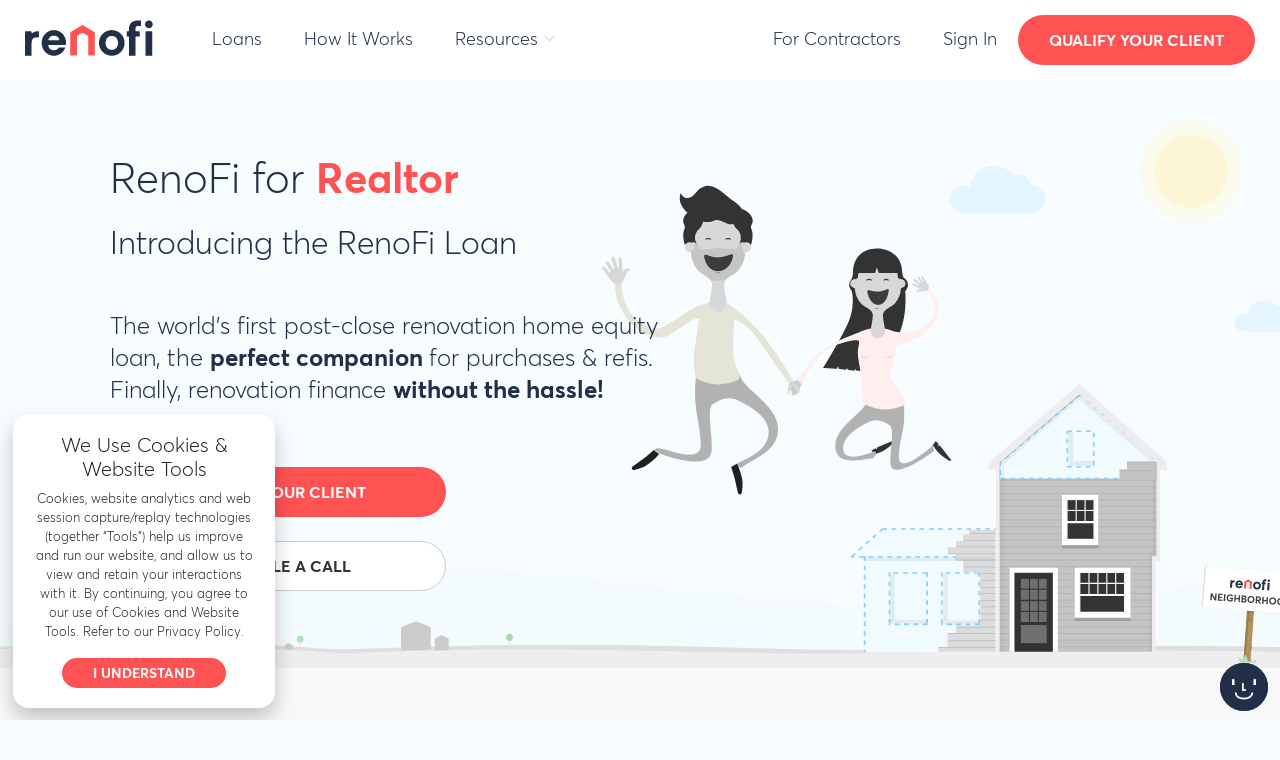

--- FILE ---
content_type: text/html; charset=UTF-8
request_url: https://www.renofi.com/realtor/
body_size: 11404
content:
<!doctype html><html lang=en><head><title>RenoFi Loans for Realtors | RenoFi</title>
<meta name=“robots” content=“index,follow”><meta charset=utf-8><meta charset=utf-8><meta name=viewport content="width=device-width,initial-scale=1,maximum-scale=1"><noscript><meta name=viewport content="width=device-width,initial-scale=1,shrink-to-fit=no"></noscript><link rel=canonical href=https://www.renofi.com/realtor/><meta name=description content="Turn your current home into one you love! Finance your entire project with the first renovation-specific home equity loan!"><meta name=author content="RenoFi"><link rel=stylesheet href=https://cdnjs.cloudflare.com/ajax/libs/justifiedGallery/3.8.1/css/justifiedGallery.min.css><script type="b98f47e947bdfc41db9b0fb3-text/javascript">/MSIE \d|Trident.*rv:/.test(navigator.userAgent)&&(document.write('<script src="https://cdn.jsdelivr.net/npm/css-vars-ponyfill@2"><\/script>'),document.write("<script>cssVars({});<\/script>"))</script><link rel=stylesheet test=realtor/_index.html href=https://www.renofi.com/main.43f0ee5a804fcee123c44487b170b67b10983677a159890c7bca36e41921f0e4.css><link rel=stylesheet test=realtor/_index.html href=https://www.renofi.com/public.css><link rel=apple-touch-icon-precomposed sizes=57x57 href=/images/favicons/apple-touch-icon-57x57.b8b63765a49e1d5e35a1c0c5331bdbb6683b725ae1bd40346ebceb3c151ed9de.png><link rel=apple-touch-icon-precomposed sizes=114x114 href=/images/favicons/apple-touch-icon-114x114.96959ea163353d9bc7d35069f48bea09aaf87a678538f6dd7404cd906c894a0b.png><link rel=apple-touch-icon-precomposed sizes=72x72 href=/images/favicons/apple-touch-icon-72x72.647f86fea82ae11cc6511efdb360c9559132d4eefeab9b26322e7edb5fc03f82.png><link rel=apple-touch-icon-precomposed sizes=144x144 href=/images/favicons/apple-touch-icon-144x144.fa3685a5e46c98e4022cad044e8d48b973eb7617e399b9a3d00af49d6844c57d.png><link rel=apple-touch-icon-precomposed sizes=60x60 href=/images/favicons/apple-touch-icon-60x60.5b4f7219e025a3032302633d2a67807776054bdd438006b6bcec1cff28e00b8e.png><link rel=apple-touch-icon-precomposed sizes=120x120 href=/images/favicons/apple-touch-icon-120x120.a74a4b56115fb386e2da1ca3da2d5b776c5b5f09a9f408f446fc04bc0669b927.png><link rel=apple-touch-icon-precomposed sizes=76x76 href=/images/favicons/apple-touch-icon-76x76.77387a617176083018ada2cf78ced5afd61ad36eb46002ec08d7c10b6412bf68.png><link rel=apple-touch-icon-precomposed sizes=152x152 href=/images/favicons/apple-touch-icon-152x152.1bb5fc3c170ec81cda4fd48704320decac8c8b76ecf91ec31f0cc71118387f2f.png><link rel=apple-touch-icon-precomposed sizes=180x180 href=/images/favicons/apple-touch-icon-180x180.b08cd536065d58ec5ab66a23c5e250f44d82f68af6b25b94099328f977e6aba4.png><link rel=apple-touch-icon sizes=180x180 href=/images/favicons/apple-touch-icon-180x180.b08cd536065d58ec5ab66a23c5e250f44d82f68af6b25b94099328f977e6aba4.png><link rel=icon type=image/png href=/images/favicons/favicon-196x196.e17354289bbb9fc2502e8b16b661a4b7a09f7ab6c1fb9efe0fdfc9b7a024d0dc.png sizes=196x196><link rel=icon type=image/png href=/images/favicons/favicon-96x96.8cf4962b6c25a4323c3251719988e2268a7c52b6abe96f5aa2d2422f3778aa8a.png sizes=96x96><link rel=icon type=image/png href=/images/favicons/favicon-32x32.b088f59bc48f9abbaa70d8e5a562faefa4e18834a710250b459ec8e5ffcefded.png sizes=32x32><link rel=icon type=image/png href=/images/favicons/favicon-16x16.1301a9ff705ad3ae43a4be980ff34f05ab20afa44b3609cfd72c43dc60958dd6.png sizes=16x16><link rel=icon type=image/png href=/images/favicons/favicon-128.ad18aca931911d21a85fc45faf00d4304470558f693d3c4a3ce5fb29bba364d5.png sizes=128x128><meta name=application-name content="RenoFi"><meta name=msapplication-TileColor content="#FFFFFF"><meta name=msapplication-TileImage content="/images/favicons/mstile-144x144.94453a1689c38e252de2cd8145204aa9e1f0aeb393d15e8b09bd85d8a09be6b7.png"><meta name=msapplication-square70x70logo content="/images/favicons/mstile-70x70.ad18aca931911d21a85fc45faf00d4304470558f693d3c4a3ce5fb29bba364d5.png"><meta name=msapplication-square150x150logo content="/images/favicons/mstile-150x150.cedbbe9aead1bbb0f5dc92dbe4026ac18eb567112fa59654e6d7fa1a6062dc62.png"><meta name=msapplication-wide310x150logo content="/images/favicons/mstile-310x150.4e76f62770936462ee29866f6a9dc540273d5ced711fe8b05dad9289866766ba.png"><meta name=msapplication-square310x310logo content="/images/favicons/mstile-310x310.ff1c71531b54ec198edcb7f1b162b2af2d49334cecebaba42c92fc4121f7ff3a.png"><meta name=theme-color content="#ffffff"><link rel=manifest href=https://www.renofi.com/manifest.min.c5e0f7b1cf12f038b8f4e175204ef2885983157717cb203c702d61a34646e0a0.1c121492e6851c452182500e18fa8002b32d34d1459a00d50a502390ff22db34a3de06b3309268595208b9014d5a5a474c17a410c4c78ab9c2ab5822634bb870.json><link rel=mask-icon href=/images/favicons/safari-pinned-tab.d90372fbe8f623fa63220b054473e62f6fe5fd863891e3c9c5a2e6f3a88e431b.svg color=#ff5253><meta property="og:url" content="https://www.renofi.com/realtor/"><meta name=twitter:url value=https://www.renofi.com/realtor/><meta name=twitter:domain value=renofi.com><meta property="og:title" content="RenoFi Loans for Realtors"><meta name=twitter:title value="RenoFi Loans for Realtors"><meta property="og:description" content="Learn more about the RenoFi Boost Loan and understand how you can use these to grow your business and close more loans."><meta name=twitter:description value="Learn more about the RenoFi Boost Loan and understand how you can use these to grow your business and close more loans."><meta property="og:image" content="https://www.renofi.com/images/logo_facebook.0680c6be35cbb3e174228c00018ee18b4141ff349c70f07dfd5d81ad76abceee.png"><meta name=twitter:image content="https://www.renofi.com/images/logo_facebook.0680c6be35cbb3e174228c00018ee18b4141ff349c70f07dfd5d81ad76abceee.png"><meta property="og:image:width" content="1200"><meta property="og:image:height" content="630"><meta property="og:site_name" content="RenoFi"><meta property="og:type" content="website"><meta name=twitter:card content="summary_large_image"><meta name=twitter:site content="@RenoFiNow"><script type=application/ld+json>[{"@context":"http://schema.org","@id":"https:\/\/www.renofi.com\/realtor\/#ContentSchema","url":"https:\/\/www.renofi.com\/realtor\/","@type":"WebPage","datePublished":"2020-05-12T09:00:00-04:00","dateModified":"2025-03-27T11:13:56-04:00","headline":"RenoFi Loans for Realtors","publisher":{"@type":"Organization","name":"RenoFi","logo":{"@type":"ImageObject","url":"https:\/\/www.renofi.com\/images\/logo_padded.8234a419be8b7f7129f0b7a6d00d03ae667606291cadac7bad11cf03fedb1655.png"}},"description":"Learn more about the RenoFi Boost Loan and understand how you can use these to grow your business and close more loans."}]</script><link rel=preload href=https://www.renofi.com/fonts/39E1A3_8_0.woff2 as=font type=font/woff2 crossorigin><link rel=preload href=https://www.renofi.com/fonts/39E1A3_0_0.woff2 as=font type=font/woff2 crossorigin><style>@font-face{font-family:averta-regular;src:url(https://www.renofi.com/fonts/39E1A3_8_0.woff2)format('woff2')}@font-face{font-family:averta-bold;src:url(https://www.renofi.com/fonts/39E1A3_0_0.woff2)format('woff2')}</style><script src=https://cdn.jsdelivr.net/npm/@uploadcare/file-uploader@v1/web/uc-img.min.js type="b98f47e947bdfc41db9b0fb3-module"></script><style>uc-img{--uc-img-breakpoints:'200, 500, 800';--uc-img-cdn-cname:'https://cdn.renofi.com'}</style></head><body class=fluid><div class=navbar-wrapper><nav class="navbar navbar-expand-xl"><a class=navbar-brand href=/>RenoFi</a>
<button class=navbar-toggler type=button data-toggle=collapse data-target=#navbarResponsive aria-controls=navbarResponsive aria-expanded=false aria-label="Toggle navigation"></button><div class="collapse navbar-collapse" id=navbarResponsive><ul class="navbar-nav left align-items-center"><li class=nav-item><a class=nav-link href=/loans/>Loans</a></li><li class=nav-item><a class="nav-link how-it-works" href=/how-it-works/>How It Works</a></li><li class="nav-item dropdown has-submenu"><a class="nav-link dropdown-toggle learn-resources" href=# data-toggle=dropdown aria-haspopup=true aria-expanded=false>Resources</a><div class="dropdown-menu submenu submenu-tabs"><div class="submenu-wrapper desktop-only"><div class=tabs><div class=tab-list><div class=tab-item><a href=https://www.renofi.com/h/renovation-loans/>Renovation Loans</a></div><div class=tab-item><a href=https://www.renofi.com/h/home-buying/>Home Buying</a></div><div class=tab-item><a href=https://www.renofi.com/h/home-renovations/>Home Renovations</a></div><div class=tab-item><a href=https://www.renofi.com/h/mortgage/>Mortgage</a></div><div class=tab-item><a href=https://www.renofi.com/h/mortgage-refinancing/>Mortgage Refinancing</a></div><div class=tab-item><a href=https://www.renofi.com/h/renofi-resources/>RenoFi Resources</a></div><div class=tab-item><a href=https://www.renofi.com/h/financial-planning/>Financial Planning</a></div><div class=tab-item><a href=https://www.renofi.com/h/adus/>ADU's</a></div></div><div class=tab-content><div class=tab-pane><ul><li><a href=https://www.renofi.com/h/renovation-loans/home-improvement-loans/>Home Improvement Loans</a></li><li><a href=https://www.renofi.com/h/renovation-loans/usda-loans/>USDA Loans</a></li><li><a href=https://www.renofi.com/h/renovation-loans/heloc/>HELOC</a></li><li><a href=https://www.renofi.com/h/renovation-loans/calhfa-loan/>CalHFA</a></li><li><a href=https://www.renofi.com/h/renovation-loans/construction-loans/>Construction Loans</a></li><li><a href=https://www.renofi.com/h/renovation-loans/fha-203k/>FHA 203k</a></li><li><a href=https://www.renofi.com/h/renovation-loans/home-equity-renovation-loans/>Home Equity Loans</a></li><li><a href=https://www.renofi.com/h/renovation-loans/home-renovation-loans/>Home Renovation Loans</a></li><li><a href=https://www.renofi.com/h/renovation-loans/pace-loan/>PACE Loan</a></li><li><a href=https://www.renofi.com/h/renovation-loans/personal-loan-for-home-renovation/>Personal Loan for Home Renovation</a></li><li><a href=https://www.renofi.com/h/renovation-loans/va-loans/>VA Loan</a></li><li><a href=https://www.renofi.com/h/renovation-loans/fha-loan/>FHA Loan</a></li><li><a href=https://www.renofi.com/h/renovation-loans/other-renovation-loans/>Other Loan Types</a></li></ul></div><div class=tab-pane><ul><li><a href=https://www.renofi.com/h/home-buying/first-time-home-buyer/>First Time Home Buyer</a></li><li><a href=https://www.renofi.com/h/home-buying/home-buying-basics/>Home Buying Basics</a></li><li><a href=https://www.renofi.com/h/home-buying/property-taxes/>Property Taxes</a></li></ul></div><div class=tab-pane><ul><li><a href=https://www.renofi.com/h/home-renovations/kitchen-renovation/>Kitchen Renovation</a></li><li><a href=https://www.renofi.com/h/home-renovations/basement-renovation/>Basement Renovation</a></li><li><a href=https://www.renofi.com/h/home-renovations/bathroom-renovation/>Bathroom Renovation</a></li><li><a href=https://www.renofi.com/h/home-renovations/flooring/>Flooring</a></li><li><a href=https://www.renofi.com/h/home-renovations/home-taxes/>Home Taxes</a></li><li><a href=https://www.renofi.com/h/home-renovations/mold-in-house/>Mold in House</a></li><li><a href=https://www.renofi.com/h/home-renovations/inground-pool/>Inground Pool</a></li><li><a href=https://www.renofi.com/h/home-renovations/home-renovation-ideas/>Home Renovation Ideas</a></li></ul></div><div class=tab-pane><ul><li><a href=https://www.renofi.com/h/mortgage/mortgage-basics/>Mortgage Basics</a></li><li><a href=https://www.renofi.com/h/mortgage/mortgage-lenders/>Mortgage Lenders</a></li><li><a href=https://www.renofi.com/h/mortgage/mortgage-rates/>Mortgage Rates</a></li></ul></div><div class=tab-pane><ul><li><a href=https://www.renofi.com/h/mortgage-refinancing/cash-out-refinancing/>Cash Out Refinancing</a></li></ul></div><div class=tab-pane><ul><li><a href=https://www.renofi.com/h/renofi-resources/before-and-afters/>Before and Afters</a></li><li><a href=https://www.renofi.com/h/renofi-resources/case-studies/>Case Studies</a></li></ul></div><div class=tab-pane><ul></ul></div><div class=tab-pane><ul><li><a href=https://www.renofi.com/h/adus/adu-plans/>ADU Plans</a></li><li><a href=https://www.renofi.com/h/adus/adu-builders/>ADU Builders</a></li><li><a href=https://www.renofi.com/h/adus/adu-cost/>ADU Cost</a></li><li><a href=https://www.renofi.com/h/adus/adu-financing/>ADU Financing</a></li></ul></div></div></div></div><div class="submenu-wrapper mobile-only"><div class=submenu-item><div class=submenu-title><a href=https://www.renofi.com/h/renovation-loans/>Renovation Loans</a></div><ul class=sub-submenu><li><a href=https://www.renofi.com/h/renovation-loans/home-improvement-loans/>Home Improvement Loans</a></li><li><a href=https://www.renofi.com/h/renovation-loans/usda-loans/>USDA Loans</a></li><li><a href=https://www.renofi.com/h/renovation-loans/heloc/>HELOC</a></li><li><a href=https://www.renofi.com/h/renovation-loans/calhfa-loan/>CalHFA</a></li><li><a href=https://www.renofi.com/h/renovation-loans/construction-loans/>Construction Loans</a></li><li><a href=https://www.renofi.com/h/renovation-loans/fha-203k/>FHA 203k</a></li><li><a href=https://www.renofi.com/h/renovation-loans/home-equity-renovation-loans/>Home Equity Loans</a></li><li><a href=https://www.renofi.com/h/renovation-loans/home-renovation-loans/>Home Renovation Loans</a></li><li><a href=https://www.renofi.com/h/renovation-loans/pace-loan/>PACE Loan</a></li><li><a href=https://www.renofi.com/h/renovation-loans/personal-loan-for-home-renovation/>Personal Loan for Home Renovation</a></li><li><a href=https://www.renofi.com/h/renovation-loans/va-loans/>VA Loan</a></li><li><a href=https://www.renofi.com/h/renovation-loans/fha-loan/>FHA Loan</a></li><li><a href=https://www.renofi.com/h/renovation-loans/other-renovation-loans/>Other Loan Types</a></li></ul></div><div class=submenu-item><div class=submenu-title><a href=https://www.renofi.com/h/home-buying/>Home Buying</a></div><ul class=sub-submenu><li><a href=https://www.renofi.com/h/home-buying/first-time-home-buyer/>First Time Home Buyer</a></li><li><a href=https://www.renofi.com/h/home-buying/home-buying-basics/>Home Buying Basics</a></li><li><a href=https://www.renofi.com/h/home-buying/property-taxes/>Property Taxes</a></li></ul></div><div class=submenu-item><div class=submenu-title><a href=https://www.renofi.com/h/home-renovations/>Home Renovations</a></div><ul class=sub-submenu><li><a href=https://www.renofi.com/h/home-renovations/kitchen-renovation/>Kitchen Renovation</a></li><li><a href=https://www.renofi.com/h/home-renovations/basement-renovation/>Basement Renovation</a></li><li><a href=https://www.renofi.com/h/home-renovations/bathroom-renovation/>Bathroom Renovation</a></li><li><a href=https://www.renofi.com/h/home-renovations/flooring/>Flooring</a></li><li><a href=https://www.renofi.com/h/home-renovations/home-taxes/>Home Taxes</a></li><li><a href=https://www.renofi.com/h/home-renovations/mold-in-house/>Mold in House</a></li><li><a href=https://www.renofi.com/h/home-renovations/inground-pool/>Inground Pool</a></li><li><a href=https://www.renofi.com/h/home-renovations/home-renovation-ideas/>Home Renovation Ideas</a></li></ul></div><div class=submenu-item><div class=submenu-title><a href=https://www.renofi.com/h/mortgage/>Mortgage</a></div><ul class=sub-submenu><li><a href=https://www.renofi.com/h/mortgage/mortgage-basics/>Mortgage Basics</a></li><li><a href=https://www.renofi.com/h/mortgage/mortgage-lenders/>Mortgage Lenders</a></li><li><a href=https://www.renofi.com/h/mortgage/mortgage-rates/>Mortgage Rates</a></li></ul></div><div class=submenu-item><div class=submenu-title><a href=https://www.renofi.com/h/mortgage-refinancing/>Mortgage Refinancing</a></div><ul class=sub-submenu><li><a href=https://www.renofi.com/h/mortgage-refinancing/cash-out-refinancing/>Cash Out Refinancing</a></li></ul></div><div class=submenu-item><div class=submenu-title><a href=https://www.renofi.com/h/renofi-resources/>RenoFi Resources</a></div><ul class=sub-submenu><li><a href=https://www.renofi.com/h/renofi-resources/before-and-afters/>Before and Afters</a></li><li><a href=https://www.renofi.com/h/renofi-resources/case-studies/>Case Studies</a></li></ul></div><div class=submenu-item><div class=submenu-title><a href=https://www.renofi.com/h/financial-planning/>Financial Planning</a></div><ul class=sub-submenu></ul></div><div class=submenu-item><div class=submenu-title><a href=https://www.renofi.com/h/adus/>ADU's</a></div><ul class=sub-submenu><li><a href=https://www.renofi.com/h/adus/adu-plans/>ADU Plans</a></li><li><a href=https://www.renofi.com/h/adus/adu-builders/>ADU Builders</a></li><li><a href=https://www.renofi.com/h/adus/adu-cost/>ADU Cost</a></li><li><a href=https://www.renofi.com/h/adus/adu-financing/>ADU Financing</a></li></ul></div></div></div></li></ul><ul class="navbar-nav right align-items-center"><li class=nav-item><a class="nav-link contractors" href=/contractors/>For Contractors</a></li><li class=nav-item><a class="nav-link sign-in" href=https://login.renofi.com/>Sign In</a></li></ul></div><div class=nav-button><a id=desktop-main-cta class="nav-link button small" data-toggle=modal data-target=#productGuidelinesForm onclick="if (!window.__cfRLUnblockHandlers) return false; track(&quot;MLO-QualifyConsumer&quot;,{location:&quot;header&quot;,cta:this.textContent})" data-cf-modified-b98f47e947bdfc41db9b0fb3-="">QUALIFY YOUR CLIENT</a></div><div class=mobile-bottom-button><a id=mobile-main-cta class="nav-link button small" href=https://qualify.renofi.com/ onclick="if (!window.__cfRLUnblockHandlers) return false; track(&quot;GetEstimate&quot;,{location:&quot;header&quot;,cta:this.textContent})" data-cf-modified-b98f47e947bdfc41db9b0fb3-="">Tackle your renovation wishlist</a></div></nav></div><div class="realtor-wrapper credit-union"><div class="container px-0"><section class="credit-union-hero hero large realtor-top-banner-section"><div class="title content-section realtor-content-section"><h1 class="main-header realtor-top-banner-main-header realtor-top-banner-main-header">RenoFi for <strong>Realtor</strong></h1><h2 class=realtor-top-banner-sub-header>Introducing the RenoFi Loan</h2><p class="realtor-top-banner-paragraph realtor-top-banner-paragraph">The world’s first post-close renovation home equity loan, the <strong>perfect companion </strong>for purchases & refis.<br>Finally, renovation finance <strong>without the hassle!</strong></p><div class="pt-3 desktop-only" style=margin-top:17px><button type=button class="button mt-4 desktop-only realtor-top-banner-btn-wrapper" data-toggle=modal data-target=#productGuidelinesForm onclick="if (!window.__cfRLUnblockHandlers) return false; track(&quot;Realtor-QualifyConsumer&quot;,{location:&quot;header&quot;,cta:this.textContent})" data-cf-modified-b98f47e947bdfc41db9b0fb3-="">
Qualify Your Client</button></div><a href="/schedule/?router=partnerships---realtors" target=_blank class="button mt-4 secondary desktop-only realtor-top-banner-btn-wrapper schedule-call-btn">schedule a call</a></div><div class="mobile-only realtor-btn-wrapper"><button type=button class="button mt-4 realtor-top-banner-btn qualify qualify-btn" data-toggle=modal data-target=#productGuidelinesForm onclick="if (!window.__cfRLUnblockHandlers) return false; track(&quot;Realtor-QualifyConsumer&quot;,{location:&quot;header&quot;,cta:this.textContent})" data-cf-modified-b98f47e947bdfc41db9b0fb3-=""> Qualify
Your Client
</button>
<a href="/schedule/?router=partnerships---realtors" target=_blank class="button mt-4 secondary realtor-top-banner-btn schedule-call-btn">schedule a call</a></div><div data-bg=/images/realtor-topbanner-desktop.4ef33aa40c405b63ef3ff5cb1c4badc7c75037b96772de899f2e08397852debd.svg class="lazyload desktop-only cover tall"></div><div style=margin-top:-60px class=mobile-only><img data-proofer-ignore data-src=/images/realtor-mb.35320876a141b6f5e947408f2d128f69e7b1a34b762c23cb2a8ec20aabbc2e3b.svg class="lazyload mobile-only" width=100%></div></div></section><div class="realtor-video-wrapper container"><div class="d-flex realtor-wrapper"><h2 class="h1 realtor-video-header">Learn about the RenoFi Boost Loan</h2></div><div class="d-flex realtor-wrapper realtor-video-section"><iframe src=https://www.youtube.com/embed/Q8dWLsOeIUw class="embed-responsive-item boostvideo realtor-video" frameborder=0 allow="autoplay; fullscreen" allowfullscreen></iframe></div><div class="d-flex realtor-wrapper realtor-btn"><button type=button class="button mt-4 realtor-top-banner-btn qualify qualify-btn" data-toggle=modal data-target=#productGuidelinesForm onclick="if (!window.__cfRLUnblockHandlers) return false; track(&quot;Realtor-QualifyConsumer&quot;,{location:&quot;header&quot;,cta:this.textContent})" data-cf-modified-b98f47e947bdfc41db9b0fb3-=""> Qualify
Your Client</button></div></div><div class=container><div class="text-content pt-sm-4 grow-business-container"><div class=grow-business-header><h2 class=blue>RenoFi loans <strong class=blue>grow your business</strong></h2></div><div class=step-card><div class=title-container><span class=title-number>1</span><div class=content-container><span class=title-text>Allowing you to close more <strong class=red>deals</strong></span>
<span class=content>“RenoFi has been a <strong>great tool for me</strong> to close more
primary mortgages. Previously when clients bought a property in need of
renovation I referred them out to colleagues as I don't have 1st
position renovation products. Now with
<strong>RenoFi's product</strong>, I am able to offer these clients a
conventional primary mortgage and refer them to
<strong>RenoFi for renovation financing.</strong> It is a win for my
clients and <strong>a win for me!</strong>“
</span><span class=name-section><strong>Ray</strong><span class=direct-member-name>Mortgage America</span></span></div></div><div class="image-container mortgage-image flex-end"><img class=side-image src=/images/forcontractors/mortgage-lender.svg></div></div><div class="step-card gray-bg pb-5"><div class=title-container><span class=title-number>2</span><div class=content-container><span class=title-text><strong class=red>203k</strong> Alternative</span><div class="image-container small-image mobile-only"><img class=side-image src=/images/forcontractors/203k.svg></div><span class=content>“First mortgage renovation products such as the 203k are time consuming,
costly, and challenging to close due to the extensive underwriting
requirements. RenoFi, alternatively, has provided my clients with
<strong>a very cost effective and more simplistic approach</strong> to
finance their renovation costs. For properties that can close without
the need <strong>for a 203k, I highly recommend</strong> to my clients
and their realtors to consider RenoFi“
</span><span class=name-section><strong class=blue>Michael</strong><span class=direct-member-name>Guaranteed Rate</span></span></div></div><div class="image-container small-image desktop-only"><img class=side-image src=/images/forcontractors/203k.svg></div></div><div class="step-card pb-5"><div class=title-container><span class=title-number>3</span><div class=content-container><span class=title-text>Increase <strong class=red>Buyer Inventory</strong></span><div class="image-container small-image mobile-only"><img class=side-image src=/images/forcontractors/buyer-inv.svg></div><span class=content>“The RenoFi product offering has
<strong>absolutely helped me grow my business this year.</strong> Our
Financial Advisors and real estate agents depend on us to offer the best
possible solutions - and <strong>RenoFi fits the bill</strong> without
question. It's <strong>a huge win.</strong>“
</span><span class=name-section><strong>Ben</strong><span class=direct-member-name>MortgageCS</span></span></div></div><div class="image-container small-image desktop-only"><img class=side-image src=/images/forcontractors/buyer-inv.svg></div></div></div></div><div class="container text-center px-0 call-section"><h3 class="text-center interested mobile-padding title"><strong class=blue>Interested in finding out</strong> how this program will work for Clients?</h3><div class="d-flex flex-column"><button type=button class="desktop-only button red grow-info-schedule-btn mb-4" data-toggle=modal data-target=#productGuidelinesForm onclick="if (!window.__cfRLUnblockHandlers) return false; track(&quot;MLO-QualifyConsumer&quot;,{location:&quot;header&quot;,cta:this.textContent})" data-cf-modified-b98f47e947bdfc41db9b0fb3-="">
Qualify Your Client
</button>
<a href='/schedule/?router=partnerships---realtors' target=_blank class="desktop-only button secondary grow-info-schedule-btn">schedule a call</a></div><div class="mobile-only buttons-container"><div class=realtor-top-banner-btn-wrapper><button type=button class="button mt-4 realtor-top-banner-btn qualify qualify-btn" data-toggle=modal data-target=#productGuidelinesForm onclick="if (!window.__cfRLUnblockHandlers) return false; track(&quot;MLO-QualifyConsumer&quot;,{location:&quot;header&quot;,cta:this.textContent})" data-cf-modified-b98f47e947bdfc41db9b0fb3-="">Qualify Your
Client
</button>
<a href='/schedule/?router=partnerships---realtors' class="button mt-4 realtor-top-banner-btn secondary schedule-call-btn">schedule a call</a></div></div><img data-proofer-ignore data-src=/images/next/bg/coloured-scene-desktop.30eeb78dee8684b04c5aae93a42a02d79db7ea506aae452870dace8c4f315c33.svg class="lazyload bottom-bg desktop-only" alt=FAQs width=1420 height=183><div style=margin-bottom:-12px><img data-proofer-ignore data-src=/images/next/bg/coloured-scene-mobile.40ef62bb1a3d28c3ccddd1c0c696c2d52d0da1b65bbf61de9dce86bb85ae8f52.svg class="lazyload bottom-bg mobile-only" alt=FAQs width=100%></div></div><div class=container><div class=calc-main-container><span class=calc-title>How much <strong class=red>more</strong> can your client borrow with <strong>RenoFi</strong><div id=searchable-states-dropdown class=dropdown>&nbsp;in&nbsp;
<button class=dropdown-toggle type=button id=dropdownMenuButton data-toggle=dropdown aria-haspopup=true aria-expanded=false>
<strong class="location-name red"></strong></button><div class=dropdown-menu aria-labelledby=dropdownMenuButton><table id=searchable-states-table><thead><tr><th></th></tr></thead><tbody><tr><td>Alabama</td></tr><tr><td>Alaska</td></tr><tr><td>Arizona</td></tr><tr><td>Arkansas</td></tr><tr><td>California</td></tr><tr><td>Colorado</td></tr><tr><td>Connecticut</td></tr><tr><td>Delaware</td></tr><tr><td>District of Columbia</td></tr><tr><td>Florida</td></tr><tr><td>Georgia</td></tr><tr><td>Hawaii</td></tr><tr><td>Idaho</td></tr><tr><td>Illinois</td></tr><tr><td>Indiana</td></tr><tr><td>Iowa</td></tr><tr><td>Kansas</td></tr><tr><td>Kentucky</td></tr><tr><td>Louisiana</td></tr><tr><td>Maine</td></tr><tr><td>Maryland</td></tr><tr><td>Massachusetts</td></tr><tr><td>Michigan</td></tr><tr><td>Minnesota</td></tr><tr><td>Mississippi</td></tr><tr><td>Missouri</td></tr><tr><td>Montana</td></tr><tr><td>Nebraska</td></tr><tr><td>Nevada</td></tr><tr><td>New Hampshire</td></tr><tr><td>New Jersey</td></tr><tr><td>New Mexico</td></tr><tr><td>New York</td></tr><tr><td>North Carolina</td></tr><tr><td>North Dakota</td></tr><tr><td>Ohio</td></tr><tr><td>Oklahoma</td></tr><tr><td>Oregon</td></tr><tr><td>Pennsylvania</td></tr><tr><td>Rhode Island</td></tr><tr><td>South Carolina</td></tr><tr><td>South Dakota</td></tr><tr><td>Tennessee</td></tr><tr><td>Texas</td></tr><tr><td>Utah</td></tr><tr><td>Vermont</td></tr><tr><td>Virginia</td></tr><tr><td>Washington</td></tr><tr><td>West Virginia</td></tr><tr><td>Wisconsin</td></tr><tr><td>Wyoming</td></tr></tbody></table></div></div></span><div class=nevada-msg-container><span class=title>Unfortunately, RenoFi lenders <strong>don’t offer loans</strong> for properties in Nevada right now.</span></div><span class=calc-subtitle>Adjust to <strong>find your max loan</strong> amount</span><div class="content-container calc"><div class=sub-container><div class=calc-body><div class=right-arrow-container><span class=arrow-title>Adjust sliders to
<strong>find your client’s max loan</strong> amount</span></div><div class=left-arrow-container><span class=arrow-title><strong>Up to</strong> a maximum of $750,000</span></div><div class=calc-max-value><span class=title>Estimated RenoFi max loan amount</span>
<span class=value><strong><output id=max-calc>$500,000</output></strong></span></div><div class=calc-values-group><div class="calc-value first-slider"><span class=title>Current home value</span>
<strong><output class=value>$750,000</output></strong><div class=input-container><span id=input-minus class=plus-minus-btn>-</span>
<strong class=strong-input><input class=value-input value=750000 inputmode=numeric maxlength=11 pattern=\d{11} type=text></strong>
<span id=input-plus class=plus-minus-btn>+</span></div><div id=home-value-container class=slider-container><div class=slider-track><div class="slider-thumb home-value"><div class=tooltip-container><img src=/images/mlos/mlo-tooltip.svg>
<span class=tooltip-text><strong><span class=blue-text>Adjust</span> to find your estimated max loan amount</strong></span></div></div><div class="slider-level home-value"></div></div><input id=home-value class=slider-input type=range value=750000 min=0 max=2000000 step=10000></div></div><div class=calc-value><span class=title>Remaining mortgage balance</span>
<strong><output class=value>$310,000</output></strong><div class=input-container><span id=input-minus class=plus-minus-btn>-</span>
<strong class=strong-input><input class=value-input value=310000 inputmode=numeric maxlength=11 pattern=\d{11} type=text></strong>
<span id=input-plus class=plus-minus-btn>+</span></div><div id=mortgage-value-container class=slider-container><div class=slider-track><div class="slider-thumb mortgage"></div><div class="slider-level mortgage"></div></div><input id=mortgage-balance class=slider-input type=range value=310000 min=0 max=2000000 step=10000></div></div><div class=calc-value><span class=title>Expected after renovation value</span>
<strong><output class=value>$920,000</output></strong><div class=input-container><span id=input-minus class=plus-minus-btn>-</span>
<strong class=strong-input><input class=value-input value=920000 inputmode=numeric maxlength=11 pattern=\d{11} type=text></strong>
<span id=input-plus class=plus-minus-btn>+</span></div><div id=renovated-value-container class=slider-container><div class=slider-track><div class="slider-thumb renovated"></div><div class="slider-level renovated"></div></div><input id=renovation-value class=slider-input type=range value=920000 min=0 max=3000000 step=10000></div></div></div></div><div class=charts-container><div class=calc-standard-loan><div class=top-shape><div class=loan-value><strong class=standard-loan-output>290K</strong></div></div><div class=base-shape></div><div class=bubble><span>Standard home equity loan</span></div></div><div class=calc-renofi-loan><div class=top-shape><div class=renofi-logo></div><div class=loan-value><strong class=renofi-loan-output>500K</strong></div></div><div class=base-shape></div><div class=bubble><strong class=renofi-loan-value>RenoFi</strong>
<span>home equity loan</span></div></div><button type=button class="button red realtor-top-banner-btn qualify-button" data-toggle=modal data-target=#productGuidelinesForm onclick="if (!window.__cfRLUnblockHandlers) return false; track(&quot;MLO-QualifyConsumer&quot;,{location:&quot;header&quot;,cta:this.textContent})" data-cf-modified-b98f47e947bdfc41db9b0fb3-="">
Qualify your consumer today</button></div></div></div><div class=calc-bottom-banner><button type=button class="button red realtor-top-banner-btn qualify-button" data-toggle=modal data-target=#productGuidelinesForm onclick="if (!window.__cfRLUnblockHandlers) return false; track(&quot;MLO-QualifyConsumer&quot;,{location:&quot;header&quot;,cta:this.textContent})" data-cf-modified-b98f47e947bdfc41db9b0fb3-="">
Qualify your consumer today</button></div></div></div><div class="realtor-contact-section container"><div class=contact-section-container><div class=main-container><div class=left-section><span class=contact-us><strong>Contact us today</strong></span>
<span class=description>We are here to help. Reach out for questions and send your clients
along!</span></div><div class=right-section><span class=phone><img class=phone-icon src=/images/mlos/phone.svg>
<a href=tel:646-553-2990>267-780-7373</a>
</span><span class=email><img class=mail-icon src=/images/mlos/mail.svg>
<a href="/cdn-cgi/l/email-protection#acc1c3ded8cbcdcbc9c3dec5cbc5c2cdd8c3dedfecdec9c2c3cac582cfc3c1"><span class="__cf_email__" data-cfemail="ea988f8b869e859899aa988f84858c83c4898587">[email&#160;protected]</span></a></span></div></div><div class=bottom-section><img class=bottom-image src=/images/mlos/mlos-union-mobile.svg></div></div></div><div class=container><section class=faq><h4 class=faq-header>FAQs</h4><h5 class=faq-sub-header>Below you’ll find answers to the questions we get asked the most
about our home improvement loan.</h5><div class="accordion faq" id=faqs_realtor><div class=card id=card41><div class="card-header collapsed" id=heading41 data-toggle=collapse data-target=#collapse41 aria-expanded=false aria-controls=collapse41><h3 class="mb-0 pb-0">How is the after renovation value of my home determined?</h3></div><div id=collapse41 class=collapse aria-labelledby=heading41 data-parent=#faqs_realtor><div class=card-body>After renovation value is the estimated value of your home after your renovation is complete. You can estimate your after renovation value by using the current value of your home, plus the added value of your planned renovations. Homeowners can borrow up to 90% of their home’s after renovation value through a RenoFi Loan. You can find out your home’s after renovation value by getting an “as completed” appraisal on your home. This appraisal is based on the proposed renovation plan, on the condition that it is completed. <a href=/home-renovations/how-home-appraisals-work-for-home-renovation-loans/>Read more about how the after renovation value is determined here</a>.</div></div></div><div class=card id=card42><div class="card-header collapsed" id=heading42 data-toggle=collapse data-target=#collapse42 aria-expanded=false aria-controls=collapse42><h3 class="mb-0 pb-0">Do I have to refinance my current mortgage to take out a RenoFi Home Equity Loan?</h3></div><div id=collapse42 class=collapse aria-labelledby=heading42 data-parent=#faqs_realtor><div class=card-body>No! There are several different versions of RenoFi Loans, including home equity options that do not require you to refinance. With so many homeowners having locked in ultra low rates, this is especially helpful and one of the key things that makes RenoFi Loans so unique!</div></div></div><div class=card id=card43><div class="card-header collapsed" id=heading43 data-toggle=collapse data-target=#collapse43 aria-expanded=false aria-controls=collapse43><h3 class="mb-0 pb-0">What do I need to have ready in order to apply?</h3></div><div id=collapse43 class=collapse aria-labelledby=heading43 data-parent=#faqs_realtor><div class=card-body>There’s lots of documentable information related to your home, your income and your general financial situation that you need to have ready before you apply with a lender. If you’re interested in applying for a RenoFi Loan, we recommend reading <a href=/renovation-loans/applying-for-a-renovation-home-equity-loan-checklist/>this checklist</a>, as well as the <a href=/renovation-loans/how-to-qualify-for-renovation-home-equity-loan/>Top 14 Reasons Homeowners Can’t Qualify for a RenoFi Loan</a> article.</div></div></div><div class=card id=card44><div class="card-header collapsed" id=heading44 data-toggle=collapse data-target=#collapse44 aria-expanded=false aria-controls=collapse44><h3 class="mb-0 pb-0">What are the rates?</h3></div><div id=collapse44 class=collapse aria-labelledby=heading44 data-parent=#faqs_realtor><div class=card-body>Rates are set by the lenders and can vary slightly lender to lender. RenoFi Renovation Home Equity Loan rates vary depending on several different factors but the two most critical are your credit score and the loan to value ratio (LTV) based on your after renovation value. In general, RenoFi Loan rates are often better than the home equity loan rates you’d find at most banks. That’s possible because RenoFi Loans are offered by credit unions who are well known for having low rates & fees. To learn more about rates, try the <a href=https://calculator.renofi.com/>RenoFi Loan calculator</a> today.</div></div></div><div class=card id=card45><div class="card-header collapsed" id=heading45 data-toggle=collapse data-target=#collapse45 aria-expanded=false aria-controls=collapse45><h3 class="mb-0 pb-0">What are the term options?</h3></div><div id=collapse45 class=collapse aria-labelledby=heading45 data-parent=#faqs_realtor><div class=card-body>The RenoFi fixed-rate home equity loan being offered by some of our lending partners has term options of 10, 15 and 20 years. The RenoFi variable-rate home equity line of credit structure varies by lender. <a href=/loans/>You can learn more here on the RenoFi Loans page</a>. Please note lender programs vary by lender and lenders vary by state. <a href=https://qualify.renofi.com/>Speak with a RenoFi Advisor today to learn more</a>.</div></div></div></div><script data-cfasync="false" src="/cdn-cgi/scripts/5c5dd728/cloudflare-static/email-decode.min.js"></script><script type=application/ld+json>{"@context":"https://schema.org","@type":"FAQPage","name":"RenoFi - Mlo FAQs","mainEntity":[{"@type":"Question","name":"How is the after renovation value of my home determined?","acceptedAnswer":{"@type":"Answer","text":"After renovation value is the estimated value of your home after your renovation is complete. You can estimate your after renovation value by using the current value of your home, plus the added value of your planned renovations. Homeowners can borrow up to 90% of their home’s after renovation value through a RenoFi Loan. You can find out your home’s after renovation value by getting an “as completed” appraisal on your home. This appraisal is based on the proposed renovation plan, on the condition that it is completed. \u003ca href=\"/home-renovations/how-home-appraisals-work-for-home-renovation-loans/\"\u003eRead more about how the after renovation value is determined here\u003c/a\u003e."}},{"@type":"Question","name":"Do I have to refinance my current mortgage to take out a RenoFi Home Equity Loan?","acceptedAnswer":{"@type":"Answer","text":"No! There are several different versions of RenoFi Loans, including home equity options that do not require you to refinance. With so many homeowners having locked in ultra low rates, this is especially helpful and one of the key things that makes RenoFi Loans so unique!"}},{"@type":"Question","name":"What do I need to have ready in order to apply?","acceptedAnswer":{"@type":"Answer","text":"There’s lots of documentable information related to your home, your income and your general financial situation that you need to have ready before you apply with a lender. If you’re interested in applying for a RenoFi Loan, we recommend reading \u003ca href=\"/renovation-loans/applying-for-a-renovation-home-equity-loan-checklist/\"\u003ethis checklist\u003c/a\u003e, as well as the \u003ca href=\"/renovation-loans/how-to-qualify-for-renovation-home-equity-loan/\"\u003eTop 14 Reasons Homeowners Can’t Qualify for a RenoFi Loan\u003c/a\u003e article."}},{"@type":"Question","name":"What are the rates?","acceptedAnswer":{"@type":"Answer","text":"Rates are set by the lenders and can vary slightly lender to lender. RenoFi Renovation Home Equity Loan rates vary depending on several different factors but the two most critical are your credit score and the loan to value ratio (LTV) based on your after renovation value. In general, RenoFi Loan rates are often better than the home equity loan rates you’d find at most banks. That’s possible because RenoFi Loans are offered by credit unions who are well known for having low rates \u0026 fees. To learn more about rates, try the \u003ca href=\"https://calculator.renofi.com/\"\u003eRenoFi Loan calculator\u003c/a\u003e today."}},{"@type":"Question","name":"What are the term options?","acceptedAnswer":{"@type":"Answer","text":"The RenoFi fixed-rate home equity loan being offered by some of our lending partners has term options of 10, 15 and 20 years. The RenoFi variable-rate home equity line of credit structure varies by lender. \u003ca href=\"/loans/\"\u003eYou can learn more here on the RenoFi Loans page\u003c/a\u003e. Please note lender programs vary by lender and lenders vary by state. \u003ca href=\"https://qualify.renofi.com/\"\u003eSpeak with a RenoFi Advisor today to learn more\u003c/a\u003e."}}]}</script><p class=links><a href=/faq/>Check out more of our FAQs</a></p><img data-proofer-ignore data-src=/images/next/bg/coloured-scene-desktop.30eeb78dee8684b04c5aae93a42a02d79db7ea506aae452870dace8c4f315c33.svg class="lazyload bottom-bg desktop-only realtor-faq-image-wrapper" alt=FAQs>
<img data-proofer-ignore data-src=/images/next/bg/coloured-scene-mobile.40ef62bb1a3d28c3ccddd1c0c696c2d52d0da1b65bbf61de9dce86bb85ae8f52.svg class="lazyload bottom-bg mobile-only" alt=FAQs></section></div></div><div class="guidelines modal fade" id=productGuidelinesForm data-backdrop=static tabindex=-1 role=dialog aria-labelledby=productGuidelinesLabel aria-hidden=true><div class=loan-info-container><div class="modal-dialog modal-xl modal-dialog-centered mlo-loan-info-modal" role=document style=max-width:740px><div class="d-flex modal-content loan-info-modal-content"><button type=button class="close modal-close" data-dismiss=modal aria-label=Close>
<span aria-hidden=true>&#215;</span>
</button>
<script type="b98f47e947bdfc41db9b0fb3-text/javascript">function updateTextInputValue(){this.value=this.value.replaceAll(/[^a-zA-Z.]/g,"")}function updateNumberInputValue(){this.value=this.value.replaceAll(/[^0-9.]/g,"")}function updatePhoneNumberInputValue(){this.value=this.value.replaceAll(/[^0-9]/g,"").replace(/^(\d{3})(\d{3})(\d{4})/,"($1)-$2-$3")}</script><div class="d-flex justify-content-center text-center w-100"><h2>Schedule a call to learn more about <strong><span>RenoFi</span> Wholesale</strong></h2></div><div id=mlo-calendar-container></div><form class='m-0 needs-validation mlo-chilipiper-form' data-router='partnerships---realtors' id='mlo-form' method='GET' name='mlo-form' target='_blank'><input type='hidden' name='form-name' value='mlo-form' /><div><div class=d-none><label class=mlo-loan-info-label>Don’t fill this out if you’re human: <input name=bot-field></label></div><div class="d-flex flex-row"><div class="flex-column form-content w-100"><div class="alert alert-info small">RenoFi values your privacy. We do not share your details. Read our privacy policy.</div><div class="d-flex justify-content-between mb-1 mt-5 mlo-flex-mobile-container"><div class="form-group w-100"><label class=mlo-loan-info-label for=first-name>First name</label>
<small class=sublabel>Required</small>
<input class=form-control id=first-name type=text name=first-name oninput="if (!window.__cfRLUnblockHandlers) return false; updateTextInputValue.call(this)" required data-cf-modified-b98f47e947bdfc41db9b0fb3-=""></div><div class="form-group w-100"><label class=mlo-loan-info-label for=last-name>Last name</label>
<small class=sublabel>Required</small>
<input class=form-control id=last-name type=text name=last-name oninput="if (!window.__cfRLUnblockHandlers) return false; updateTextInputValue.call(this)" required data-cf-modified-b98f47e947bdfc41db9b0fb3-=""></div></div><div class="d-flex justify-content-between mb-1 mlo-flex-mobile-container"><div class="form-group w-100"><label class=mlo-loan-info-label for=nmls>NMLS ID</label>
<input class=form-control id=nmls type=text name=nmls oninput="if (!window.__cfRLUnblockHandlers) return false; updateNumberInputValue.call(this)" data-cf-modified-b98f47e947bdfc41db9b0fb3-=""></div><div class="form-group w-100"></div></div><div class="d-flex justify-content-between mb-1 mlo-flex-mobile-container"><div class="form-group w-100"><label class=mlo-loan-info-label for=email>Email</label>
<small class=sublabel>Required</small>
<input class=form-control id=email type=email name=email pattern=^([a-zA-Z0-9_\-\.]+)@((\[[0-9]{1,3}\.[0-9]{1,3}\.[0-9]{1,3}\.)|(([a-zA-Z0-9\-]+\.)+))([a-zA-Z]{2,4}|[0-9]{1,3})(\]?)$ required></div><div class="form-group w-100"><label class=mlo-loan-info-label for=phone>Mobile</label>
<small class=sublabel>Required</small>
<input class=form-control id=phone name=phone type=tel maxlength=12 oninvalid="if (!window.__cfRLUnblockHandlers) return false; this.setCustomValidity(&quot;Not Valid&quot;)" placeholder="( ___ ) ___-____" oninput="if (!window.__cfRLUnblockHandlers) return false; updatePhoneNumberInputValue.call(this)" required data-cf-modified-b98f47e947bdfc41db9b0fb3-=""></div></div><div class="d-flex justify-content-between mb-1 mlo-flex-mobile-container"><div class="form-group w-100"><label class=mlo-loan-info-label for=company>Company</label>
<input class=form-control id=company type=text name=company></div><div class="form-group w-100"><label class=mlo-loan-info-label for=position>Position</label>
<input class=form-control id=position type=text name=position></div></div><div class="d-flex mt-4"><button type=submit class="m-0 d-block desktop-only button red small text-uppercase">
Book a call</button></div></div></div><div class="modal-footer sticky-modal-footer mobile-only"><div class="submit-mobile p-3 mobile-only" style=margin-right:-20px;width:100%><button type=submit class="d-block mobile-only button red small text-uppercase w-100">
Book a call</button></div></div></div></form></div></div></div></div></div><footer id=footer><div class=container><div class=reviews id=google-reviews><h3 align=center class="mb-0 pb-0 sectionheader">What our customers say</h3><p align=center class="mb-0 pb-0"><a href=/reviews/>(Read more reviews)</a></p><div class=embedsocial-reviews data-ref=0f71ddf9e45806ea0444b4eb58e1183b472dc11c></div></div><div class=newsletter-banner id=newsletter><div class=newsletter-banner__header><h4 class=newsletter-banner__text>Get the best renovation tips</h4><h4 class=newsletter-banner__text>every week to your inbox</h4></div><form class="newsletter-form newsletter-banner__form mt-4" action=https://renofi.activehosted.com/proc.php name=subscribeForm method=post><div class=form-group><input type=hidden name=u value=1>
<input type=hidden name=f value=1>
<input type=hidden name=s>
<input type=hidden name=c value=0>
<input type=hidden name=m value=0>
<input type=hidden name=act value=sub>
<input type=hidden name=v value=2>
<input type=hidden name=or value=685d8a5e190d75d4301586b72448091a>
<input name=field[47] id=field[47] type=hidden value=Footer>
<input name=field[75] id=field[75] type=hidden>
<input class="form-control newsletter-banner__email" name=email type=email placeholder=Email required><br></div><button type=submit class="button secondary" onclick="if (!window.__cfRLUnblockHandlers) return false; track(&quot;RenoFi.com/Newsletter-Signup&quot;,{location:&quot;Footer&quot;})" data-cf-modified-b98f47e947bdfc41db9b0fb3-="">Sign up for newsletter</button></form></div><div class=press-footer id=as-seen-on><h3 class=sectionheader>As seen on</h3><div class=brands-banner><a href=/press/><img data-proofer-ignore class="lazyload img-fluid" width=100 height=15 data-src=https://cdn.renofi.com/4f99775b-2cda-43b2-8a18-a175dc654aee/>
</a><a href=/press/><img data-proofer-ignore class="lazyload img-fluid" width=150 height=37 data-src=https://cdn.renofi.com/ea23cb4c-6c9c-47a3-ac27-10cb23bb6673/housingwirelogo.png>
</a><a href=/press/><img data-proofer-ignore class="lazyload img-fluid" width=100 height=38 data-src=https://cdn.renofi.com/fb01345e-93fe-422c-8503-9e5423b21d8d/techcrunch.jpg>
</a><a href=/press/ class=desktop-only><img data-proofer-ignore class="lazyload img-fluid" width=120 height=60 data-src=https://cdn.renofi.com/8a1950e5-f2e8-4cca-98d0-b12afdadffca/axioslogo.png>
</a><a href=/press/ class=desktop-only><img data-proofer-ignore class="lazyload img-fluid" width=150 height=28 data-src=https://cdn.renofi.com/e4cf86c8-ad96-4011-8437-27d5f4899f12/bankratelogo.png>
</a><a href=/press/ class=desktop-only><img data-proofer-ignore class="lazyload img-fluid" width=100 height=40 data-src=https://cdn.renofi.com/96a488a1-3012-4181-bbd5-e5331406dd32/americanbankerlogo.png></a></div></div><div id=footer-nav><div><div><a href=/ class=logo>RenoFi</a></div></div><div class=links><div><h5>CONTACT</h5><ul><li><a href=tel:855-736-6341>855-736-6341</a></li><li><a href=/contact/>Contact Us</a></li><li><a href=https://login.renofi.com/>Sign In</a></li></ul></div><div><h5>LEARN MORE</h5><ul><li><a href=/faq/>FAQs</a></li><li><a href=/reviews/>RenoFi Reviews</a></li><li><a href=/h/renofi-resources/before-and-afters/>Before & After stories</a></li><li><a href=/about/>About Us</a></li><li><a href=/careers/>Careers</a></li></ul></div><div><h5>RESOURCES</h5><ul><li><p class=link data-acsb-custom-trigger=true>Accessibility</p></li><li><a href=/notices/security/>Security</a></li><li><a href=/notices/privacy/>Privacy Policy</a></li><li><a href=/notices/legal/>Terms of Service</a></li><li><a href=/notices/electronic-records-and-signatures/>Electronic Records and Signatures</a></li><li><a href=/notices/>Important Notices</a></li></ul></div><div><h5>PARTNERS</h5><ul><li><a href=/wholesale/>Wholesale</a></li><li><a href=/realtor/>For Realtors</a></li><li><a href=/credit-unions/>For Credit Unions</a></li><li><a href=/contractors/ target=_blank>For Contractors</a></li></ul></div><div class="newsletter newsletter__learn"><div class=social-wrapper><ul class=social><li><a target=_blank href=https://www.facebook.com/RenoFiNow class=fb>facebook</a></li><li><a target=_blank href=https://twitter.com/RenoFiNow class=tw>twitter</a></li><li><a target=_blank href=https://www.linkedin.com/company/renofi/ class=in>linkedin</a></li><li><a target=_blank href=https://www.youtube.com/@renofinow/ class=yt>Youtube</a></li><li><a target=_blank href=https://www.instagram.com/renofinow/ class=insta>Instagram</a></li></ul></div></div></div><div><img class=equal-opportunity-logo src=/images/logo-equal-opportunity.3f17f8b91d100decde065ed66c566dcc21c936a6d6b74535ac0094c741b9927a.svg></div><div><div class=copyright>&copy; <script type="b98f47e947bdfc41db9b0fb3-text/javascript">document.write((new Date).getFullYear()+"&nbsp;")</script>Renovation Finance LLC DBA RenoFi
<span class=licensing><a href=/notices/licenses/ class=nowrap>Licensing - NMLS # 1802847</a></span><p>RenoFi is not a lender, rather we’ve partnered with lenders that leverage RenoFi’s technology to seamlessly provide RenoFi Loans. Loans are arranged through these partner third-party lenders. RenoFi operates as Renovation Technologies Holdings Inc. in California (<a href=/notices/licenses/ class=nowrap>NMLS # 2412747</a>), Renovation Technologies LLC in Nebraska, and RenoFi LLC in New Mexico.</p></div></div></div></div><div class="container nav-placeholder-container"><div class=nav-placeholder></div></div><div id=renochat-wrapper></div></footer><div class=cookie-consent-modal><h5>We Use Cookies & Website Tools</h5><p>Cookies, website analytics and web session capture/replay technologies (together “Tools”) help us improve and run our website, and allow us to view and retain your interactions with it. By continuing, you agree to our use of Cookies and Website Tools. Refer to our Privacy Policy.</p><button class="button red text-uppercase md-wide">I understand</button></div><script type="b98f47e947bdfc41db9b0fb3-text/javascript">(function(){var e=document.createElement("script"),t=document.body?document.body:document.querySelector("head");e.src="https://acsbapp.com/apps/app/dist/js/app.js",e.async=!0,e.onload=function(){acsbJS.init({statementLink:"",footerHtml:"",hideMobile:!1,hideTrigger:!0,language:"en",position:"left",leadColor:"#333333",triggerColor:"#ff5253",triggerRadius:"50%",triggerPositionX:"left",triggerPositionY:"bottom",triggerIcon:"default",triggerSize:"medium",triggerOffsetX:20,triggerOffsetY:20,mobile:{triggerSize:"small",triggerPositionX:"left",triggerPositionY:"center",triggerOffsetX:0,triggerOffsetY:0,triggerRadius:"0"}})},t.appendChild(e)})()</script><script src=https://www.renofi.com/bundle/config.05f01768228889516.509b74ed57c034de60138fb93a61f166e363432f754db92c089eb788a1fbba61f77e7b9825e1a151900e0ad09e6daa2dfa0f205ab2f7f454e8565cd3df499ca5.js integrity="sha512-UJt07VfANN5gE4+5OmHxZuNjQy91TbksCJ63iKH7umH3fnuYJeGhUZAOCtCebaot+g8gWrL39FToVlzT30mcpQ==" crossorigin=anonymous type="b98f47e947bdfc41db9b0fb3-text/javascript"></script><script async src=https://www.renofi.com/bundle/shared.05f01768228889526.5aec3cddf70500e465fb458e8054e162e20f0298680b8db72b80a08ec6f3c83161d81f67563875fb51f9d3545217fef9c85c0729766d2541401eccf18389cb81.js integrity="sha512-Wuw83fcFAORl+0WOgFThYuIPAphoC423K4CgjsbzyDFh2B9nVjh1+1H501RSF/75yFwHKXZtJUFAHszxg4nLgQ==" crossorigin=anonymous type="b98f47e947bdfc41db9b0fb3-text/javascript"></script><script async src=https://www.renofi.com/bundle/main.05f01768228889525.bfb8fe9925513cc1dba8b126f4e9c829232f13629b74380a92dea126152b2cfab0c98b20da57419948eba9e4266d236c7b9eeca561746165570f23921ded8a05.js integrity="sha512-v7j+mSVRPMHbqLEm9OnIKSMvE2KbdDgKkt6hJhUrLPqwyYsg2ldBmUjrqeQmbSNse57spWF0YWVXDyOSHe2KBQ==" crossorigin=anonymous type="b98f47e947bdfc41db9b0fb3-text/javascript"></script><script src="/cdn-cgi/scripts/7d0fa10a/cloudflare-static/rocket-loader.min.js" data-cf-settings="b98f47e947bdfc41db9b0fb3-|49" defer></script></body></html>

--- FILE ---
content_type: text/css; charset=UTF-8
request_url: https://www.renofi.com/public.css
body_size: 4404
content:
:root{--action-light: #80CFFF;--black: #212F49;--dark: #212F49;--red: #FF5253;--periglacial: #E4E5D7;--oslo: #888A8E;--lightgray: #888A8E;--gray: #CCCCCC;--white: #f8f8f8;--pure-white: #fff;--light: #f8f8f8;--light-blue: #F1F6FF;--minehaft: #333333;--darkgray: #333333;--sonicsilver: #737373;--lightblue: #f1f6ff;--paleblue: #f7fcff;--skyblue: #00A0FF;--breakpoint-xs: 375px;--breakpoint-sm: 767px;--breakpoint-md: 1023px;--breakpoint-lg: 1439px}.renofi .h1,.renofi .h2,.renofi .h3,.renofi .h4,.renofi .h5,.renofi .h6,.renofi h1,.renofi h2,.renofi h3,.renofi h4,.renofi h5,.renofi h6{font-weight:normal}.renofi strong,.renofi .bold{font-weight:normal;font-family:"Averta-Bold","Helvetica Neue",Helvetica,Arial,"Lucida Grande"}.renofi small{font-size:14px;line-height:17px;color:var(--oslo)}.renofi h5{margin-top:0;margin-bottom:0;line-height:1.2;font-size:1.25rem}.renofi .text-black{color:var(--black) !important}.renofi .text-oslo{color:var(--oslo) !important}.renofi .text-minehaft{color:var(--minehaft) !important}.renofi .text-red{color:var(--red) !important}.renofi .text-gray{color:var(--gray) !important}.renofi .text-lightgray{color:var(--lightgray) !important}.renofi .text-darkgray{color:var(--darkgray) !important}.renofi .text-sonicsilver{color:var(--sonicsilver) !important}.renofi .text-skyblue{color:var(--skyblue) !important}.renofi .bg-periglacial{background-color:var(--periglacial) !important}.renofi .bg-lightgray{background-color:var(--white) !important}.renofi .bg-white{background-color:var(--white) !important}.renofi .bg-pure-white{background-color:var(--pure-white) !important}.renofi .bg-red{background-color:var(--red) !important}.renofi .bg-black{background-color:var(--black) !important}.renofi .bg-oslo{background-color:var(--oslo) !important}.renofi .bg-minehaft{background-color:var(--minehaft) !important}.renofi .bg-darkgray{background-color:#D9D9D9 !important}.renofi .bg-lightblue{background-color:var(--lightblue) !important}.renofi .bg-skyblue{background-color:var(--skyblue) !important}.calc-main-container{font-family:"Averta-Regular","Helvetica Neue",Helvetica,Arial,"Lucida Grande";margin:0 -70px;position:relative;background:linear-gradient(180deg, #f7fcff 0%, rgba(255,255,255,0) 100%);display:flex;flex-direction:column;align-items:center}.calc-main-container a{text-decoration:none}.calc-main-container .calc-title{padding:0 160px;display:block;margin-top:56px;font-weight:400;font-size:48px;line-height:58px;text-align:center;color:var(--dark)}.calc-main-container .calc-title .red{color:var(--red)}.calc-main-container .calc-title .red.underline{text-decoration:underline}@media (max-width: 991px){.calc-main-container .calc-title{font-size:30px;width:100vw;padding:0 20px;line-height:36.01px}}.calc-main-container .calc-subtitle{display:none}@media (max-width: 991px){.calc-main-container .calc-subtitle{display:initial;margin-top:22px;font-size:14px;line-height:17px;color:var(--dark);opacity:0.6}}.calc-main-container .left-arrow-container{display:flex;flex-direction:column;text-align:center;position:absolute;top:0rem;right:-170px;width:135px;row-gap:12px}.calc-main-container .left-arrow-container .arrow-title{font-size:16px;line-height:19px;color:var(--dark);opacity:0.6}.calc-main-container .left-arrow-container .arrow-title:after{position:absolute;content:" ";width:100px;height:100px;background:url('data:image/svg+xml;charset=utf-8,%3Csvg%20width%3D%2263%22%20height%3D%2245%22%20viewBox%3D%220%200%2063%2045%22%20fill%3D%22none%22%20xmlns%3D%22http%3A%2F%2Fwww.w3.org%2F2000%2Fsvg%22%3E%0A%3Cpath%20opacity%3D%220.2%22%20d%3D%22M0.956345%2041.3535C0.761081%2041.1583%200.761085%2040.8417%200.956345%2040.6464L4.13833%2037.4645C4.33359%2037.2692%204.65018%2037.2692%204.84543%2037.4645C5.0407%2037.6597%205.0407%2037.9763%204.84543%2038.1716L2.01701%2041L4.84543%2043.8284C5.04069%2044.0237%205.04069%2044.3403%204.84543%2044.5355C4.65017%2044.7308%204.33358%2044.7308%204.13832%2044.5355L0.956345%2041.3535ZM62.4952%201.0691C60.9842%2011.898%2057.3269%2019.864%2052.4352%2025.7114C47.5446%2031.5576%2041.4434%2035.2583%2035.0862%2037.5943C22.3965%2042.2573%208.61639%2041.5%201.3099%2041.5L1.3099%2040.5C8.69352%2040.5%2022.2585%2041.2427%2034.7413%2036.6557C40.9704%2034.3667%2046.9123%2030.7549%2051.6682%2025.0698C56.4231%2019.386%2060.0158%2011.602%2061.5048%200.930902L62.4952%201.0691Z%22%20fill%3D%22black%22%2F%3E%0A%3C%2Fsvg%3E') 0 0 no-repeat;top:130%;left:12px}.calc-main-container .left-arrow-container .arrow-img{width:73px;height:42px}@media (max-width: 991px){.calc-main-container .left-arrow-container{display:none}}@media (max-width: 1400px){.calc-main-container .left-arrow-container{display:none}}.calc-main-container .right-arrow-container{display:flex;flex-direction:column;text-align:center;position:absolute;top:7rem;left:-170px;width:135px;row-gap:12px}.calc-main-container .right-arrow-container .arrow-title{font-size:16px;line-height:19px;color:var(--dark);opacity:0.6}.calc-main-container .right-arrow-container .arrow-title:after{position:absolute;content:" ";width:100px;height:100px;background:url('data:image/svg+xml;charset=utf-8,%3Csvg%20width%3D%2263%22%20height%3D%2245%22%20viewBox%3D%220%200%2063%2045%22%20fill%3D%22none%22%20xmlns%3D%22http%3A%2F%2Fwww.w3.org%2F2000%2Fsvg%22%3E%0A%3Cpath%20opacity%3D%220.2%22%20d%3D%22M62.2543%2041.3535C62.4496%2041.1583%2062.4496%2040.8417%2062.2543%2040.6464L59.0724%2037.4645C58.8771%2037.2692%2058.5605%2037.2692%2058.3653%2037.4645C58.17%2037.6597%2058.17%2037.9763%2058.3653%2038.1716L61.1937%2041L58.3653%2043.8284C58.17%2044.0237%2058.17%2044.3403%2058.3653%2044.5355C58.5605%2044.7308%2058.8771%2044.7308%2059.0724%2044.5355L62.2543%2041.3535ZM0.715491%201.0691C2.2265%2011.898%205.88377%2019.864%2010.7755%2025.7114C15.6661%2031.5576%2021.7673%2035.2583%2028.1245%2037.5943C40.8142%2042.2573%2054.5943%2041.5%2061.9008%2041.5L61.9008%2040.5C54.5172%2040.5%2040.9522%2041.2427%2028.4694%2036.6557C22.2403%2034.3667%2016.2984%2030.7549%2011.5425%2025.0698C6.78761%2019.386%203.19489%2011.602%201.7059%200.930902L0.715491%201.0691Z%22%20fill%3D%22black%22%2F%3E%0A%3C%2Fsvg%3E') 0 0 no-repeat;top:120%;left:40%}.calc-main-container .right-arrow-container .arrow-img{width:73px;height:42px;align-self:flex-end}@media (max-width: 991px){.calc-main-container .right-arrow-container{display:none}}@media (max-width: 1400px){.calc-main-container .right-arrow-container{display:none}}.calc-main-container .content-container{width:100%}.calc-main-container .sub-container{display:flex;position:relative;width:100%;justify-content:center;align-items:flex-end;padding:0 70px;-moz-column-gap:87px;column-gap:87px}@media (max-width: 991px){.calc-main-container .sub-container{-moz-column-gap:30px;column-gap:30px}}@media (max-width: 576px){.calc-main-container .sub-container{-moz-column-gap:10px;column-gap:10px}}.calc-main-container .calc-body{position:relative;width:512px;height:589px;background:#ffffff;border:8px solid #e9eff2;border-radius:16px 16px 0px 0px;z-index:1;display:flex;flex-direction:column;justify-content:space-between}@media (max-width: 991px){.calc-main-container .calc-body{min-width:245px;height:402px;bottom:98px;left:70px;position:initial;margin-bottom:98px}}.calc-main-container .calc-body .calc-max-value{text-align:center}.calc-main-container .calc-body .calc-max-value .title{font-weight:400;font-size:20px;line-height:24px;color:var(--red);margin-top:24px;display:block}@media (max-width: 991px){.calc-main-container .calc-body .calc-max-value .title{font-size:14px;margin-top:8px}}@media (max-width: 576px){.calc-main-container .calc-body .calc-max-value .title{padding:0 30px}}.calc-main-container .calc-body .calc-max-value .value{display:block;font-size:68px;line-height:82px;text-align:center;color:var(--dark)}@media (max-width: 991px){.calc-main-container .calc-body .calc-max-value .value{font-size:44px;height:58px;display:flex;align-items:center;justify-content:center}}.calc-main-container .calc-body .calc-values-group .calc-value{background:#f8f8f8;padding:20px 40px;border-top:1px solid #d8d8d8}@media (max-width: 991px){.calc-main-container .calc-body .calc-values-group .calc-value{padding:11px 14px 18px}}@media (max-width: 576px){.calc-main-container .calc-body .calc-values-group .calc-value{padding:3px 14px 18px}}.calc-main-container .calc-body .calc-values-group .calc-value .title{display:block;font-size:20px;line-height:24px;color:#737373;margin-bottom:4px}@media (max-width: 991px){.calc-main-container .calc-body .calc-values-group .calc-value .title{font-size:14px;height:16.8px}}.calc-main-container .calc-body .calc-values-group .calc-value .value{display:block;font-size:40px;line-height:48px;color:var(--dark);margin-bottom:15px}@media (max-width: 991px){.calc-main-container .calc-body .calc-values-group .calc-value .value{font-size:28px;margin:0;height:38px;line-height:33.61px}}.calc-main-container .calc-body .calc-values-group .input-container{display:flex;align-items:center;margin-bottom:18px;position:relative;transform:scale(0);transition:transform 0.1s, opacity 0.2s linear;opacity:0;position:absolute}@media (max-width: 991px){.calc-main-container .calc-body .calc-values-group .input-container{margin-bottom:12px}}.calc-main-container .calc-body .calc-values-group .input-container .plus-minus-btn{border:1px solid #f8f8f8;box-shadow:0px 0px 7px #0000001a;border-radius:8px;background:#fff;display:flex;align-items:center;justify-content:center;padding:0px 12px;font-size:40px;color:#cccccc;width:42px;height:42px;-webkit-user-select:none;user-select:none;box-sizing:border-box;margin:0px;padding-top:2px}.calc-main-container .calc-body .calc-values-group .input-container .plus-minus-btn:hover{border-color:#80cfff;cursor:pointer}.calc-main-container .calc-body .calc-values-group .input-container .plus-minus-btn:active{background-color:#e5f5ff;border-color:#00a0ff}@media (max-width: 991px){.calc-main-container .calc-body .calc-values-group .input-container .plus-minus-btn{width:32px;height:32px;font-size:30px}}.calc-main-container .calc-body .calc-values-group .input-container .strong-input{width:100%;margin:0 20px}@media (max-width: 991px){.calc-main-container .calc-body .calc-values-group .input-container .strong-input{margin:0 9px}}.calc-main-container .calc-body .calc-values-group .input-container .value-input{position:relative;width:100%;height:55px;border:1px solid #d8d8d8;box-shadow:0px 0px 7px #00a0ff1a;border-radius:8px;font-size:40px;text-align:center;outline-style:none;color:var(--dark);padding-top:4px}@media (max-width: 991px){.calc-main-container .calc-body .calc-values-group .input-container .value-input{height:32px;font-size:20px;padding:6px 4px}}.calc-main-container .calc-bottom-banner{position:absolute;display:grid;grid-template-columns:1fr 1fr;align-items:center;width:100%;height:216px;bottom:0;background:#e7f9e9}.calc-main-container .calc-bottom-banner .qualify-button{display:none}@media (max-width: 991px){.calc-main-container .calc-bottom-banner .qualify-button{display:flex;align-items:center;font-size:16px;line-height:20px;height:50px}}@media (max-width: 991px){.calc-main-container .calc-bottom-banner{height:98px;display:flex;align-items:center;justify-content:center}}.calc-main-container .slider-container{position:relative;display:flex;flex-direction:column;width:100%;margin:0 auto;margin-top:4px}@media (max-width: 991px){.calc-main-container .slider-container{margin-bottom:0;justify-content:center}}.calc-main-container .slider-track{height:5px;background-color:#e0e0e0;border-radius:0.25rem}.calc-main-container .slider-thumb{position:absolute;top:-12px;left:50%;width:30px;height:30px;margin-left:-1rem;border-radius:1rem;background-color:#fff;border:1px solid #d8d8d8;box-shadow:0px 2.87008px 5.74017px rgba(0,0,0,0.2)}.calc-main-container .slider-thumb.home-value{left:37%}.calc-main-container .slider-thumb.mortgage{left:15%}.calc-main-container .slider-thumb.renovated{left:30%}@media (max-width: 991px){.calc-main-container .slider-thumb{width:24px;height:24px;top:-9px}}.calc-main-container .slider-level{width:50%;height:5px;background-color:#89e193;border-radius:1rem}.calc-main-container .slider-level.home-value{width:37%}.calc-main-container .slider-level.mortgage{width:15%}.calc-main-container .slider-level.renovated{width:30%}.calc-main-container .slider-input{-webkit-appearance:none;appearance:none;position:absolute;width:105%;height:1rem;margin-left:-2.5%;background-color:transparent;outline:none}.calc-main-container .slider-input::-moz-range-thumb{width:30px;height:40px;border:0;background:transparent;cursor:pointer}@media (max-width: 991px){.calc-main-container .slider-input::-moz-range-thumb{height:30px}}.calc-main-container .slider-input::-webkit-slider-thumb{background-color:transparent;width:30px;height:40px;-webkit-appearance:none;-moz-appearance:none;outline:none;box-shadow:unset;border-radius:1rem;appearance:none;cursor:pointer;border:unset}@media (max-width: 991px){.calc-main-container .slider-input::-webkit-slider-thumb{height:30px}}.calc-main-container .charts-container{position:relative;display:flex;align-items:flex-end;-moz-column-gap:67px;column-gap:67px;margin-bottom:216px;justify-content:center;height:500px}@media (max-width: 991px){.calc-main-container .charts-container{display:flex;flex-direction:row-reverse;right:70px;bottom:98px;margin-bottom:98px;position:initial;height:450px;-moz-column-gap:2vw;column-gap:2vw}}@media (max-width: 576px){.calc-main-container .charts-container{-moz-column-gap:unset;column-gap:unset}}.calc-main-container .charts-container .calc-standard-loan{width:152px;position:relative}@media (max-width: 991px){.calc-main-container .charts-container .calc-standard-loan{position:relative;width:15vw;grid-column:1;grid-row:1;z-index:1;justify-self:center}}@media (max-width: 576px){.calc-main-container .charts-container .calc-standard-loan{margin-left:-15px}}.calc-main-container .charts-container .calc-standard-loan .top-shape{position:relative;background:url('data:image/svg+xml;charset=utf-8,%3Csvg%20fill%3D%22none%22%20height%3D%22370%22%20viewBox%3D%220%200%20180%20370%22%20width%3D%22180%22%20xmlns%3D%22http%3A%2F%2Fwww.w3.org%2F2000%2Fsvg%22%3E%3Cg%20fill%3D%22%23e4e5d7%22%3E%3Cpath%20clip-rule%3D%22evenodd%22%20d%3D%22m43.0002%200h-16.56v23.3683l-16.1679%206.1986c-6.18745%202.3722-10.2723%208.3131-10.2723%2014.9397v86.4934c0%208.837%207.16344%2016%2016%2016h148c8.837%200%2016-7.163%2016-16v-86.4935c0-6.6265-4.085-12.5674-10.272-14.9396l-74.0003-28.37085c-3.6876-1.413794-7.7678-1.413792-11.4554%200l-41.2721%2015.82335z%22%20fill-rule%3D%22evenodd%22%2F%3E%3Cpath%20d%3D%22m180%2069v285c0%208.837-7.163%2016-16%2016h-148c-8.83656%200-16-7.163-16-16v-285z%22%2F%3E%3C%2Fg%3E%3C%2Fsvg%3E') 0 0 no-repeat;background-position:initial;background-size:cover;height:117px;margin:-5px 0}@media (max-width: 991px){.calc-main-container .charts-container .calc-standard-loan .top-shape{height:60px;margin:-1px 0}}.calc-main-container .charts-container .calc-standard-loan .top-shape .loan-value{position:absolute;bottom:5px;width:100%;text-align:center;font-size:38px;line-height:46px;color:var(--dark)}@media (max-width: 991px){.calc-main-container .charts-container .calc-standard-loan .top-shape .loan-value{font-size:23px;line-height:24px}}@media (max-width: 576px){.calc-main-container .charts-container .calc-standard-loan .top-shape .loan-value{font-size:18px;line-height:21.6px}}.calc-main-container .charts-container .calc-standard-loan .base-shape{background-color:#e4e5d7;height:104px;transition:height 500ms ease}@media (max-width: 991px){.calc-main-container .charts-container .calc-standard-loan .base-shape{height:132px}}.calc-main-container .charts-container .calc-standard-loan .bubble{position:absolute;bottom:-57px;z-index:5;padding:0 10px;text-align:center;max-width:152px}@media (max-width: 991px){.calc-main-container .charts-container .calc-standard-loan .bubble{font-size:9px;line-height:9px;bottom:-21px;padding:0;width:100%;display:flex;align-items:center;justify-content:center}}@media (max-width: 576px){.calc-main-container .charts-container .calc-standard-loan .bubble{font-size:7px}}.calc-main-container .charts-container .calc-renofi-loan{width:152px;position:relative}@media (max-width: 991px){.calc-main-container .charts-container .calc-renofi-loan{width:15vw;grid-column:1;grid-row:1}}.calc-main-container .charts-container .calc-renofi-loan .top-shape{position:relative;background:url('data:image/svg+xml;charset=utf-8,%3Csvg%20fill%3D%22none%22%20height%3D%22370%22%20viewBox%3D%220%200%20180%20370%22%20width%3D%22180%22%20xmlns%3D%22http%3A%2F%2Fwww.w3.org%2F2000%2Fsvg%22%3E%3Cg%20fill%3D%22%23212f49%22%3E%3Cpath%20clip-rule%3D%22evenodd%22%20d%3D%22m43.0002%200h-16.56v23.3683l-16.1679%206.1986c-6.18745%202.3722-10.2723%208.3131-10.2723%2014.9397v86.4934c0%208.837%207.16344%2016%2016%2016h148c8.837%200%2016-7.163%2016-16v-86.4935c0-6.6265-4.085-12.5674-10.272-14.9396l-74.0003-28.37085c-3.6876-1.413794-7.7678-1.413792-11.4554%200l-41.2721%2015.82335z%22%20fill-rule%3D%22evenodd%22%2F%3E%3Cpath%20d%3D%22m180%2069v285c0%208.837-7.163%2016-16%2016h-148c-8.83656%200-16-7.163-16-16v-285z%22%2F%3E%3C%2Fg%3E%3C%2Fsvg%3E') no-repeat;background-position:initial;background-size:cover;height:117px;margin:-5px 0}@media (max-width: 991px){.calc-main-container .charts-container .calc-renofi-loan .top-shape{height:60px;margin:-1px 0}}.calc-main-container .charts-container .calc-renofi-loan .top-shape .renofi-logo{position:absolute;bottom:65px;background:url('data:image/svg+xml;charset=utf-8,%3Csvg%20width%3D%2281%22%20height%3D%2223%22%20viewBox%3D%220%200%2081%2023%22%20fill%3D%22none%22%20xmlns%3D%22http%3A%2F%2Fwww.w3.org%2F2000%2Fsvg%22%3E%0A%3Cpath%20fill-rule%3D%22evenodd%22%20clip-rule%3D%22evenodd%22%20d%3D%22M36.291%203.82659L29.2021%208.07208C29.0032%208.19146%2028.8816%208.4057%2028.8816%208.63675V22.442C28.8816%2022.6246%2029.0302%2022.7723%2029.2137%2022.7723H32.7442C32.9275%2022.7723%2033.0761%2022.6246%2033.0761%2022.4426V10.907C33.0761%2010.6713%2033.2022%2010.4535%2033.4076%2010.3357L36.291%208.67995C36.4961%208.56214%2036.7492%208.56214%2036.9544%208.67995L39.8377%2010.3357C40.0431%2010.4535%2040.1695%2010.6713%2040.1695%2010.907V22.4426C40.1695%2022.6246%2040.3179%2022.7723%2040.5011%2022.7723H44.0178C44.2013%2022.7723%2044.3501%2022.6246%2044.3501%2022.442L44.3498%208.63626C44.3498%208.4054%2044.2283%208.19146%2044.0296%208.07208L36.9544%203.82659C36.8517%203.76768%2036.7371%203.7382%2036.6226%203.7382C36.508%203.7382%2036.3935%203.76768%2036.291%203.82659Z%22%20fill%3D%22%23FF5253%22%2F%3E%0A%3Cpath%20fill-rule%3D%22evenodd%22%20clip-rule%3D%22evenodd%22%20d%3D%22M10.8091%2014.9154C10.8091%2019.3585%2014.2718%2022.9603%2018.5431%2022.9603C21.683%2022.9603%2024.3844%2021.0131%2025.5957%2018.2171C25.6836%2018.0144%2025.5379%2017.7871%2025.3158%2017.7871H21.9991C21.7945%2017.7871%2021.6041%2017.8889%2021.4918%2018.0589C20.9625%2018.861%2020.0665%2019.4807%2018.5431%2019.4807C16.1509%2019.4807%2015.3004%2017.9548%2014.9979%2016.5898C14.956%2016.4006%2015.1035%2016.2221%2015.2981%2016.2221H25.632C25.9466%2016.2221%2026.2137%2015.9855%2026.2422%2015.6741C26.265%2015.4244%2026.2771%2015.1713%2026.2771%2014.9154C26.2771%2010.4723%2022.8144%206.87045%2018.5431%206.87045C14.2718%206.87045%2010.8091%2010.4723%2010.8091%2014.9154ZM15.1132%2012.8018C15.4982%2011.5681%2016.4043%2010.3493%2018.5422%2010.3493C20.6802%2010.3493%2021.5865%2011.5681%2021.971%2012.8018C22.0317%2012.9963%2021.8816%2013.1931%2021.677%2013.1931H15.4078C15.2029%2013.1931%2015.0528%2012.9963%2015.1132%2012.8018Z%22%20fill%3D%22white%22%2F%3E%0A%3Cpath%20fill-rule%3D%22evenodd%22%20clip-rule%3D%22evenodd%22%20d%3D%22M46.9558%2014.9016C46.9558%2019.3523%2050.5838%2022.9603%2055.0589%2022.9603C59.5335%2022.9603%2063.1613%2019.3523%2063.1613%2014.9016C63.1613%2010.4508%2059.5335%206.84286%2055.0589%206.84286C50.5838%206.84286%2046.9558%2010.4508%2046.9558%2014.9016ZM55.0549%2019.2378C52.1844%2019.234%2051.1509%2016.849%2051.1509%2014.898C51.1509%2012.9455%2052.1859%2010.5579%2055.0611%2010.5579V10.5646C57.9313%2010.5679%2058.9651%2012.9532%2058.9651%2014.9041C58.9651%2016.8566%2057.9301%2019.2442%2055.0549%2019.2442V19.2378Z%22%20fill%3D%22white%22%2F%3E%0A%3Cpath%20fill-rule%3D%22evenodd%22%20clip-rule%3D%22evenodd%22%20d%3D%22M76.0254%203.25512C76.0254%204.59134%2077.1148%205.67428%2078.4581%205.67428C79.8016%205.67428%2080.8905%204.59134%2080.8905%203.25512C80.8905%201.91886%2079.8016%200.835693%2078.4581%200.835693C77.1148%200.835693%2076.0254%201.91886%2076.0254%203.25512Z%22%20fill%3D%22white%22%2F%3E%0A%3Cpath%20fill-rule%3D%22evenodd%22%20clip-rule%3D%22evenodd%22%20d%3D%22M76.6831%207.62192C76.5142%207.62192%2076.3772%207.75819%2076.3772%207.92614V22.656C76.3772%2022.824%2076.5142%2022.9602%2076.6831%2022.9602H80.2339C80.4028%2022.9602%2080.5394%2022.824%2080.5394%2022.656V7.92614C80.5394%207.75819%2080.4028%207.62192%2080.2339%207.62192H76.6831Z%22%20fill%3D%22white%22%2F%3E%0A%3Cpath%20fill-rule%3D%22evenodd%22%20clip-rule%3D%22evenodd%22%20d%3D%22M67.2979%202.28013C66.3787%203.21269%2065.9375%204.37349%2065.9375%205.79402V7.26926C65.9375%207.43824%2065.7999%207.57528%2065.6298%207.57528H64.7736C64.6045%207.57528%2064.4678%207.71124%2064.4678%207.87946V10.6234C64.4678%2010.7913%2064.6045%2010.9276%2064.7733%2010.9276H65.6298C65.7999%2010.9276%2065.9375%2011.0646%2065.9375%2011.2336V22.6561C65.9375%2022.8259%2066.0773%2022.9626%2066.2477%2022.9603L69.7397%2022.9105C69.9067%2022.9082%2070.0412%2022.7724%2070.0412%2022.6062V11.2359C70.0412%2011.0679%2070.1782%2010.9317%2070.3471%2010.9317H72.4403C72.6094%2010.9317%2072.7464%2010.7954%2072.7464%2010.6275V7.88331C72.7464%207.71532%2072.6097%207.57909%2072.4406%207.57909H70.3517C70.181%207.57909%2070.0433%207.44053%2070.0451%207.27105L70.0625%205.67541C70.0625%205.67541%2070.0294%204.94278%2070.6853%204.55758C71.1261%204.29861%2072.5691%204.28405%2073.2078%204.29095C73.378%204.2927%2073.5162%204.15674%2073.5162%203.98749C73.5162%203.33207%2073.5165%201.81363%2073.5165%201.19165C73.5162%201.03449%2073.3977%200.903065%2073.2402%200.888729C72.9825%200.865052%2072.5613%200.835922%2072.0513%200.835922C70.623%200.835884%2068.4964%201.06423%2067.2979%202.28013Z%22%20fill%3D%22white%22%2F%3E%0A%3Cpath%20fill-rule%3D%22evenodd%22%20clip-rule%3D%22evenodd%22%20d%3D%22M5.12861%208.65655C5.12631%208.65861%205.12397%208.66037%205.12194%208.66242C4.87774%208.86694%204.50606%208.70051%204.50606%208.38329V7.92522C4.50606%207.75723%204.36932%207.621%204.20046%207.621H0.649616C0.480756%207.621%200.34375%207.75723%200.34375%207.92522V22.6551C0.34375%2022.8231%200.480756%2022.9593%200.649616%2022.9593H4.20046C4.36932%2022.9593%204.50606%2022.8231%204.50606%2022.6551V17.8664V15.533C4.50606%2014.2766%204.60684%2012.7525%205.59382%2012.0102C6.47569%2011.3465%208.13969%2011.4033%208.84552%2011.4626C9.02363%2011.4774%209.17503%2011.3371%209.17503%2011.1595V7.90143C9.17503%207.74011%209.04961%207.60621%208.88793%207.59774C8.79122%207.59267%208.67294%207.58875%208.53754%207.58875C7.70603%207.58875%206.22827%207.73565%205.12861%208.65655Z%22%20fill%3D%22white%22%2F%3E%0A%3Cmask%20id%3D%22mask0_446_8319%22%20style%3D%22mask-type%3Aalpha%22%20maskUnits%3D%22userSpaceOnUse%22%20x%3D%220%22%20y%3D%227%22%20width%3D%2210%22%20height%3D%2216%22%3E%0A%3Cpath%20fill-rule%3D%22evenodd%22%20clip-rule%3D%22evenodd%22%20d%3D%22M5.12861%208.65655C5.12631%208.65861%205.12397%208.66037%205.12194%208.66242C4.87774%208.86694%204.50606%208.70051%204.50606%208.38329V7.92522C4.50606%207.75723%204.36932%207.621%204.20046%207.621H0.649616C0.480756%207.621%200.34375%207.75723%200.34375%207.92522V22.6551C0.34375%2022.8231%200.480756%2022.9593%200.649616%2022.9593H4.20046C4.36932%2022.9593%204.50606%2022.8231%204.50606%2022.6551V17.8664V15.533C4.50606%2014.2766%204.60684%2012.7525%205.59382%2012.0102C6.47569%2011.3465%208.13969%2011.4033%208.84552%2011.4626C9.02363%2011.4774%209.17503%2011.3371%209.17503%2011.1595V7.90143C9.17503%207.74011%209.04961%207.60621%208.88793%207.59774C8.79122%207.59267%208.67294%207.58875%208.53754%207.58875C7.70603%207.58875%206.22827%207.73565%205.12861%208.65655Z%22%20fill%3D%22white%22%2F%3E%0A%3C%2Fmask%3E%0A%3Cg%20mask%3D%22url(%23mask0_446_8319)%22%3E%0A%3C%2Fg%3E%0A%3C%2Fsvg%3E') no-repeat;background-position:center;background-size:auto;height:22px;width:100%}@media (max-width: 991px){.calc-main-container .charts-container .calc-renofi-loan .top-shape .renofi-logo{background-size:51px;height:14px;width:100%;bottom:27px}}@media (max-width: 576px){.calc-main-container .charts-container .calc-renofi-loan .top-shape .renofi-logo{background-size:44px}}.calc-main-container .charts-container .calc-renofi-loan .top-shape .loan-value{position:absolute;bottom:0;width:100%;text-align:center;font-size:42px;line-height:60px;color:#fff}@media (max-width: 991px){.calc-main-container .charts-container .calc-renofi-loan .top-shape .loan-value{font-size:23px;line-height:24px;bottom:0px}}@media (max-width: 576px){.calc-main-container .charts-container .calc-renofi-loan .top-shape .loan-value{font-size:18px;line-height:21.6px}}.calc-main-container .charts-container .calc-renofi-loan .base-shape{background-color:var(--dark);height:180px;transition:height 500ms ease}@media (max-width: 991px){.calc-main-container .charts-container .calc-renofi-loan .base-shape{height:330px}}.calc-main-container .charts-container .calc-renofi-loan .bubble{position:absolute;bottom:-57px;z-index:5;padding:0 10px;text-align:center;max-width:152px}@media (max-width: 991px){.calc-main-container .charts-container .calc-renofi-loan .bubble{display:none}}.calc-main-container .charts-container .qualify-button{display:flex;align-items:center;position:absolute;font-size:16px;height:50px;bottom:-140px;line-height:20px;z-index:1}@media (max-width: 991px){.calc-main-container .charts-container .qualify-button{display:none}}.calc-main-container .dropdown{display:none}.calc-main-container .dropdown button.dropdown-toggle{border:none;background:none;border-bottom:solid 2px var(--red);padding:0;margin:0}.calc-main-container .dropdown button.dropdown-toggle:after{border:none;background:url('data:image/svg+xml;charset=utf-8,%3Csvg%20width%3D%2213%22%20height%3D%228%22%20viewBox%3D%220%200%2013%208%22%20fill%3D%22none%22%20xmlns%3D%22http%3A%2F%2Fwww.w3.org%2F2000%2Fsvg%22%3E%0A%20%20%20%20%3Cpath%20fill-rule%3D%22evenodd%22%20clip-rule%3D%22evenodd%22%20d%3D%22M10.6447%200.5L6.05469%204.82659L1.46469%200.5L0.0546875%201.83198L6.05469%207.5L12.0547%201.83198L10.6447%200.5Z%22%20fill%3D%22%23FF5253%22%2F%3E%0A%3C%2Fsvg%3E') no-repeat;width:12px;height:10px;margin-left:13px;vertical-align:5px}.calc-main-container .dropdown table{width:100%}.calc-main-container .dropdown tr td{padding:0 10px 0 60px;border-top:solid 1px #f8f8f8}.calc-main-container .dropdown tr td:hover{cursor:pointer;background-color:#eee}@media (max-width: 991px){.calc-main-container .dropdown tr td{padding:5px 10px 5px 60px}}.calc-main-container .dropdown .dropdown-menu{height:384px;width:267px;box-shadow:0px 2px 8px rgba(0,0,0,0.2);overflow:scroll;border-radius:16px;padding-top:0}.calc-main-container .dropdown .dropdown-menu label{padding-bottom:0;margin-bottom:0}@media (max-width: 991px){.calc-main-container .dropdown .dropdown-menu{height:300px;position:fixed;will-change:transform;top:80px;left:15px;transform:none;width:calc(100% - 30px)}}.calc-main-container .dropdown input[type="search"]{padding:0 0 0 60px;border:none;background:url('data:image/svg+xml;charset=utf-8,%3Csvg%20width%3D%2224%22%20height%3D%2224%22%20viewBox%3D%220%200%2024%2024%22%20fill%3D%22none%22%20xmlns%3D%22http%3A%2F%2Fwww.w3.org%2F2000%2Fsvg%22%3E%0A%20%20%20%20%3Cpath%20fill-rule%3D%22evenodd%22%20clip-rule%3D%22evenodd%22%20d%3D%22M15.5%2014H14.71L14.43%2013.73C15.41%2012.59%2016%2011.11%2016%209.5C16%205.91%2013.09%203%209.5%203C5.91%203%203%205.91%203%209.5C3%2013.09%205.91%2016%209.5%2016C11.11%2016%2012.59%2015.41%2013.73%2014.43L14%2014.71V15.5L19%2020.49L20.49%2019L15.5%2014ZM9.5%2014C7.01%2014%205%2011.99%205%209.5C5%207.01%207.01%205%209.5%205C11.99%205%2014%207.01%2014%209.5C14%2011.99%2011.99%2014%209.5%2014Z%22%20fill%3D%22%23CCCCCC%22%2F%3E%0A%3C%2Fsvg%3E') no-repeat;background-position:25px 15px}@media (max-width: 991px){.calc-main-container .dropdown input[type="search"]{padding:7px 0 7px 60px}}.calc-main-container .dropdown input[type="search"]:focus{outline:none}.calc-main-container .first-slider{position:relative}.calc-main-container .tooltip-container{display:flex;justify-content:center;position:absolute;top:-106px;right:-195px}@media (max-width: 991px){.calc-main-container .tooltip-container{display:none}}.calc-main-container .tooltip-container .tooltip-text{position:absolute;color:#fff;width:145px;font-size:16px;line-height:19px;top:15px;text-align:center}.calc-main-container .tooltip-container .tooltip-text .blue-text{color:#80cfff}.calc-main-container .nevada-msg-container{display:none;font-size:32px;line-height:38px;text-align:center;height:400px;max-width:660px;margin-top:90px;margin-bottom:200px;color:var(--dark)}@media (max-width: 991px){.calc-main-container .nevada-msg-container{padding:0 35px;width:100vw;margin-bottom:0px;font-size:24px;line-height:29px}}.calc-main-container .hide{display:none !important}.button{height:50px;text-transform:uppercase;line-height:50px;padding:0 30px;background-color:var(--red);border-radius:50px;font-size:16px;color:var(--white);text-align:center;display:inline-block;margin:0 auto;font-family:"Averta-Bold","Helvetica Neue",Helvetica,Arial,"Lucida Grande";border:1px solid transparent;transition:all 0.1s}.button:focus{outline:none}@media (max-width: 991px){.button{font-size:15px;padding:0 20px}}.button.super-small{font-family:"Averta-Regular","Helvetica Neue",Helvetica,Arial,"Lucida Grande";font-weight:800;height:30px;line-height:31px;padding:0 20px;font-size:12px;letter-spacing:.5px}.button.super-small:hover{text-shadow:none}.button.large{height:80px;line-height:78px;padding:0 35px;font-size:24px}@media (max-width: 991px){.button.large{height:50px;line-height:50px;padding:0 30px;font-size:16px}}.button.white{background-color:#fff;border:1px solid var(--gray);color:var(--minehaft)}.button.white:hover{background-color:var(--black);border-color:var(--black);color:#fff}.button.black{background-color:var(--black);border:1px solid var(--black);color:#fff}.button.gray{background-color:var(--periglacial);border:1px solid var(--periglacial);color:var(--minehaft)}.button.gray:hover{background-color:var(--black);border-color:var(--black);color:#fff}.button:hover,.button.hovered,.button.secondary{text-decoration:none;background-color:#fff;border:1px solid var(--gray);color:var(--minehaft)}.button.secondary:hover{color:var(--white);background-color:var(--red);border:1px solid transparent}.button.icon{color:var(--white);background:none;border:none}.button:disabled{text-decoration:none;background-color:var(--red);border:1px solid transparent}.button.disabled,.button.disabled:hover{cursor:default;text-decoration:none;color:#737373;background-color:#CCCCCC;border:1px solid transparent}.cookie-consent-modal{display:none;position:fixed;left:13px;bottom:12px;max-width:262px;width:100%;padding:20px;border-radius:16px;background-color:#fff;filter:drop-shadow(0px 10px 10px rgba(0,0,0,0.22));z-index:100000;text-align:center}.cookie-consent-modal h5{font-size:1.25rem;line-height:1.2;margin-bottom:.5rem;font-weight:normal}@media (max-width: 991px){.cookie-consent-modal{left:8px;bottom:8px;width:calc(100% - 80px);line-height:1.5}}.cookie-consent-modal p{font-size:13px;margin-bottom:1rem}.cookie-consent-modal .button{height:30px;line-height:30px;font-size:14px}


--- FILE ---
content_type: image/svg+xml
request_url: https://www.renofi.com/images/forcontractors/203k.svg
body_size: -114
content:
<svg width="330" height="202" viewBox="0 0 330 202" fill="none" xmlns="http://www.w3.org/2000/svg">
<g clip-path="url(#clip0_178_9841)">
<ellipse opacity="0.7" cx="78.0276" cy="196.388" rx="77.6204" ry="5.61111" fill="#D8D8D8"/>
<path d="M6.01881 5.82824C6.01881 3.70661 7.78141 2.00968 9.9015 2.09019L146.439 7.27514C148.448 7.35144 150.037 9.00246 150.037 11.0132V187.177C150.037 189.206 148.42 190.865 146.391 190.917L9.85421 194.373C7.75186 194.427 6.01881 192.737 6.01881 190.634V5.82824Z" fill="white" stroke="#B8B8B8" stroke-width="3.74074"/>
<path d="M38.1782 45.5742H41.8179V39.2112H43.9389L48.1024 45.5742H52.4753L47.8143 38.7661C50.3805 37.9281 51.6897 35.9904 51.6897 33.1624C51.6897 29.6013 49.6997 26.9827 45.222 26.9827H38.1782V45.5742ZM41.8179 35.9643V30.2559H44.6459C46.7669 30.2559 47.8929 31.3818 47.8929 33.1101C47.8929 34.8121 46.7407 35.9643 44.4888 35.9643H41.8179ZM66.6809 39.0541C66.6809 35.3096 64.1672 32.5864 60.5536 32.5864C56.7568 32.5864 54.0597 35.2573 54.0597 39.1588C54.0597 43.1652 56.8353 45.8099 60.7631 45.8099C63.6173 45.8099 65.2669 44.7625 66.3405 43.3747L64.1148 41.306C63.434 42.144 62.4389 42.7462 60.9988 42.7462C59.2705 42.7462 58.0398 41.8297 57.6209 40.2848H66.6024C66.6286 40.0753 66.6809 39.4731 66.6809 39.0541ZM60.5274 35.5715C62.02 35.5715 62.9365 36.4618 63.2769 37.8234H57.6471C58.0398 36.357 59.1396 35.5715 60.5274 35.5715ZM69.3424 45.5742H72.7727V39.1588C72.7727 36.8546 73.9248 35.65 75.6531 35.65C77.2504 35.65 78.1145 36.4094 78.1145 38.8446V45.5742H81.5447V37.9805C81.5447 34.0527 79.6332 32.5864 76.9099 32.5864C75.3126 32.5864 73.8463 33.2148 72.8251 34.4193H72.7727V32.7697H69.3424V45.5742ZM90.8376 45.8099C94.8177 45.8099 97.6196 43.0866 97.6196 39.185C97.6196 35.2573 94.8177 32.5864 90.8376 32.5864C86.7527 32.5864 84.0294 35.362 84.0294 39.185C84.0294 43.0081 86.7527 45.8099 90.8376 45.8099ZM90.8376 42.72C88.8737 42.72 87.5121 41.1751 87.5121 39.185C87.5121 37.1688 88.8475 35.65 90.8376 35.65C92.7229 35.65 94.1369 37.0902 94.1369 39.185C94.1369 41.2798 92.6706 42.72 90.8376 42.72ZM100.624 45.5742H104.263V38.5304H111.517V35.2311H104.263V30.2559H112.957V26.9827H100.624V45.5742ZM117.18 31.0414C118.411 31.0414 119.354 30.0988 119.354 28.9204C119.354 27.7683 118.411 26.8256 117.18 26.8256C115.923 26.8256 115.007 27.7683 115.007 28.9204C115.007 30.0988 115.923 31.0414 117.18 31.0414ZM115.426 45.5742H118.856V32.7697H115.426V45.5742Z" fill="#888A8E"/>
<rect x="24.7207" y="69.2021" width="52.3704" height="3.74074" fill="#D8D8D8"/>
<rect x="24.7207" y="86.0352" width="52.3704" height="3.74074" fill="#D8D8D8"/>
<rect x="24.7207" y="102.869" width="52.3704" height="3.74074" fill="#D8D8D8"/>
<rect x="82.7021" y="69.2021" width="52.3704" height="3.74074" fill="#D8D8D8"/>
<rect x="82.7021" y="86.0352" width="52.3704" height="3.74074" fill="#D8D8D8"/>
<rect x="82.7021" y="102.869" width="52.3704" height="3.74074" fill="#D8D8D8"/>
<rect x="24.7217" y="119.703" width="110.352" height="3.74074" fill="#D8D8D8"/>
<rect x="24.7217" y="136.536" width="110.352" height="3.74074" fill="#D8D8D8"/>
<rect x="24.7217" y="153.369" width="110.352" height="3.74074" fill="#D8D8D8"/>
<rect x="24.7217" y="170.203" width="110.352" height="3.74074" fill="#D8D8D8"/>
</g>
<g clip-path="url(#clip1_178_9841)">
<ellipse opacity="0.7" cx="251.972" cy="196.388" rx="77.6204" ry="5.61111" fill="#D8D8D8"/>
<path d="M179.963 11.0132C179.963 9.00246 181.553 7.35144 183.562 7.27514L320.099 2.09019C322.219 2.00968 323.982 3.70661 323.982 5.82824V190.634C323.982 192.737 322.249 194.427 320.146 194.373L183.609 190.917C181.581 190.865 179.963 189.206 179.963 187.177V11.0132Z" fill="white" stroke="#B8B8B8" stroke-width="3.74074"/>
<path d="M220.598 45.5742H232.302V42.3534H225.835L225.808 42.2749L229.16 38.7661C231.491 36.357 232.145 34.7597 232.145 32.7173C232.145 29.3918 229.422 27.4017 226.411 27.4017C223.399 27.4017 221.514 28.8943 220.467 30.8058L223.007 32.6126C223.792 31.3033 224.866 30.701 226.149 30.701C227.537 30.701 228.532 31.7484 228.532 33.1363C228.532 34.5764 227.589 35.781 226.123 37.2997L220.545 43.2437L220.598 45.5742ZM241.684 45.8099C246.057 45.8099 248.702 42.0916 248.702 36.5927C248.702 30.7534 245.848 27.3755 241.684 27.3755C237.338 27.3755 234.667 31.0938 234.667 36.5927C234.667 42.4058 237.521 45.8099 241.684 45.8099ZM241.684 42.4844C239.59 42.4844 238.307 40.2063 238.307 36.5927C238.307 32.7697 239.616 30.6748 241.684 30.6748C243.832 30.6748 245.062 32.9268 245.062 36.5927C245.062 40.4157 243.779 42.4844 241.684 42.4844ZM256.614 45.8099C260.097 45.8099 262.689 43.7936 262.689 40.6776C262.689 38.5828 261.563 37.0902 259.835 36.3047V36.2261C261.301 35.362 262.166 33.9218 262.166 32.1936C262.166 29.1299 259.573 27.3755 256.379 27.3755C253.734 27.3755 251.665 28.711 250.827 30.5701L253.682 32.115C254.205 31.1986 254.965 30.5963 256.3 30.5963C257.609 30.5963 258.657 31.4866 258.657 32.7697C258.657 33.9218 257.95 34.8907 256.352 34.8907H254.781V37.771H256.038C258.028 37.771 259.023 38.897 259.023 40.2063C259.023 41.6726 257.819 42.5891 256.352 42.5891C254.729 42.5891 253.734 41.8297 253.236 40.5467L250.173 41.8297C251.037 44.1078 253.42 45.8099 256.614 45.8099ZM265.543 45.5742H268.947V42.0916L270.675 40.2063L273.844 45.5742H277.693L273.111 37.902L277.588 32.7697H273.556L269 38.1376H268.947V26.3019H265.543V45.5742Z" fill="#888A8E"/>
<rect x="196.798" y="69.2021" width="52.3704" height="3.74074" fill="#D8D8D8"/>
<rect x="196.798" y="86.0352" width="52.3704" height="3.74074" fill="#D8D8D8"/>
<rect x="196.798" y="102.869" width="52.3704" height="3.74074" fill="#D8D8D8"/>
<rect x="256.649" y="69.2021" width="52.3704" height="3.74074" fill="#D8D8D8"/>
<rect x="256.649" y="86.0352" width="52.3704" height="3.74074" fill="#D8D8D8"/>
<rect x="256.649" y="102.869" width="52.3704" height="3.74074" fill="#D8D8D8"/>
<rect x="196.797" y="119.703" width="110.352" height="3.74074" fill="#D8D8D8"/>
<rect x="196.797" y="136.536" width="110.352" height="3.74074" fill="#D8D8D8"/>
<rect x="196.797" y="153.369" width="110.352" height="3.74074" fill="#D8D8D8"/>
<rect x="196.797" y="170.203" width="110.352" height="3.74074" fill="#D8D8D8"/>
</g>
<circle cx="166.871" cy="108.481" r="41.1481" fill="white" stroke="#B8B8B8" stroke-width="3.74074"/>
<path d="M154.773 122.777H158.376L167.297 98.874H162.954L156.625 116.919H156.591L150.228 98.874H145.852L154.773 122.777ZM178.185 123.047C182.023 123.047 186.434 120.825 186.434 115.876C186.434 111.263 183.134 110.152 179.027 108.536C176.132 107.425 174.516 106.819 174.549 105.069C174.583 103.284 176.064 102.274 177.916 102.274C179.532 102.274 181.451 103.116 183.404 104.732L185.828 101.534C183.404 99.6147 180.744 98.6047 177.916 98.6047C173.775 98.6047 170.341 101.534 170.341 105.271C170.341 109.647 173.943 111.263 177.579 112.543C180.609 113.62 182.192 114.293 182.192 116.381C182.192 118.131 180.845 119.276 178.219 119.276C176.165 119.276 173.809 118.232 172.092 116.145L169.533 119.276C172.024 121.868 175.122 123.047 178.185 123.047Z" fill="#FF5253"/>
<defs>
<clipPath id="clip0_178_9841">
<rect width="155.241" height="202" fill="white" transform="translate(0.407227)"/>
</clipPath>
<clipPath id="clip1_178_9841">
<rect width="155.241" height="202" fill="white" transform="translate(174.352)"/>
</clipPath>
</defs>
</svg>


--- FILE ---
content_type: image/svg+xml
request_url: https://www.renofi.com/images/mlos/phone.svg
body_size: -2328
content:
<svg width="19" height="33" viewBox="0 0 19 33" fill="none" xmlns="http://www.w3.org/2000/svg">
<path fill-rule="evenodd" clip-rule="evenodd" d="M15.3202 0.44043H3.8002C1.813 0.44043 0.200195 2.05323 0.200195 4.04043V28.5204C0.200195 30.5076 1.813 32.1204 3.8002 32.1204H15.3202C17.3074 32.1204 18.9202 30.5076 18.9202 28.5204V4.04043C18.9202 2.05323 17.3074 0.44043 15.3202 0.44043ZM9.56039 30.6804C8.36519 30.6804 7.40039 29.7156 7.40039 28.5204C7.40039 27.3252 8.36519 26.3604 9.56039 26.3604C10.7556 26.3604 11.7204 27.3252 11.7204 28.5204C11.7204 29.7156 10.7556 30.6804 9.56039 30.6804ZM3.08008 24.9207H16.0401V4.76074H3.08008V24.9207Z" fill="white"/>
</svg>


--- FILE ---
content_type: image/svg+xml
request_url: https://www.renofi.com/images/forcontractors/buyer-inv.svg
body_size: 5615
content:
<svg width="390" height="221" viewBox="0 0 390 221" fill="none" xmlns="http://www.w3.org/2000/svg">
<path fill-rule="evenodd" clip-rule="evenodd" d="M343.243 138.716C342.977 138.488 342.584 138.488 342.318 138.716L317.289 160.13H317.467V220.846H366.289V190.254H367.801V160.13H368.273L343.243 138.716Z" fill="#C4C4C4"/>
<mask id="mask0_178_9896" style="mask-type:alpha" maskUnits="userSpaceOnUse" x="317" y="138" width="52" height="83">
<path fill-rule="evenodd" clip-rule="evenodd" d="M343.243 138.716C342.977 138.488 342.584 138.488 342.318 138.716L317.289 160.13H317.467V220.846H366.289V190.21H367.801V160.13H368.273L343.243 138.716Z" fill="#C4C4C4"/>
</mask>
<g mask="url(#mask0_178_9896)">
<path opacity="0.2" fill-rule="evenodd" clip-rule="evenodd" d="M367.802 140.188H317.468V140.454H367.802V140.188ZM317.468 142.322H367.802V142.589H317.468V142.322ZM367.802 144.456H317.468V144.723H367.802V144.456ZM317.468 146.59H367.802V146.857H317.468V146.59ZM367.802 148.725H317.468V148.991H367.802V148.725ZM317.468 150.859H367.802V151.126H317.468V150.859ZM367.802 152.993H317.468V153.26H367.802V152.993ZM317.468 155.128H367.802V155.394H317.468V155.128ZM367.802 157.262H317.468V157.529H367.802V157.262ZM317.468 159.396H367.802V159.663H317.468V159.396ZM367.802 161.53H317.468V161.797H367.802V161.53ZM317.468 163.665H367.802V163.931H317.468V163.665ZM367.802 165.799H317.468V166.066H367.802V165.799ZM317.468 167.933H367.802V168.2H317.468V167.933ZM367.802 170.067H317.468V170.334H367.802V170.067ZM317.468 172.202H367.802V172.469H317.468V172.202ZM367.802 174.336H317.468V174.603H367.802V174.336ZM317.468 176.47H367.802V176.737H317.468V176.47ZM367.802 178.605H317.468V178.872H367.802V178.605ZM317.468 180.739H367.802V181.006H317.468V180.739ZM367.802 182.874H317.468V183.14H367.802V182.874ZM317.468 185.008H367.802V185.275H317.468V185.008ZM367.802 187.142H317.468V187.409H367.802V187.142ZM317.468 189.276H367.802V189.543H317.468V189.276ZM367.802 191.411H317.468V191.678H367.802V191.411ZM317.468 193.545H367.802V193.812H317.468V193.545ZM367.802 195.679H317.468V195.946H367.802V195.679ZM317.468 197.813H367.802V198.08H317.468V197.813ZM367.802 199.948H317.468V200.215H367.802V199.948ZM317.468 202.082H367.802V202.349H317.468V202.082ZM367.802 204.216H317.468V204.483H367.802V204.216ZM317.468 206.351H367.802V206.617H317.468V206.351ZM367.802 208.485H317.468V208.752H367.802V208.485ZM317.468 210.619H367.802V210.886H317.468V210.619ZM367.802 212.754H317.468V213.02H367.802V212.754ZM317.468 214.888H367.802V215.155H317.468V214.888ZM367.802 217.022H317.468V217.289H367.802V217.022ZM317.468 219.156H367.802V219.423H317.468V219.156ZM317.468 221.291H367.802V221.557H317.468V221.291Z" fill="#737373"/>
</g>
<path d="M314.089 160.374L342.991 135.208L370.914 159.93V162.776H367.713V159.93L342.991 138.498L317.468 160.374V162.776H314.089V160.374Z" fill="#EEECEC"/>
<rect x="339.167" y="155.661" width="8.18147" height="9.96005" fill="white"/>
<rect x="340.59" y="157.351" width="5.33574" height="6.66968" fill="#333333"/>
<rect x="343.08" y="157.084" width="0.355716" height="7.20325" fill="white"/>
<rect x="346.193" y="160.463" width="0.355716" height="5.95824" transform="rotate(90 346.193 160.463)" fill="white"/>
<path fill-rule="evenodd" clip-rule="evenodd" d="M346.19 164.465V164.465H340.321V164.466H340.232V164.465V164.376V157.084H340.321V164.376H346.188V157.084H340.232V156.996H346.188V156.995H346.277V164.465H346.19Z" fill="#D8D8D8"/>
<rect x="337.477" y="170.69" width="11.5608" height="16.0072" fill="white"/>
<path d="M339.256 172.38H347.526V179.05H339.256V172.38Z" fill="#333333"/>
<path d="M339.256 179.761H347.526V184.741H339.256V179.761Z" fill="#333333"/>
<rect x="341.834" y="172.113" width="0.355716" height="7.20325" fill="white"/>
<rect x="344.681" y="172.113" width="0.355716" height="7.20325" fill="white"/>
<rect x="347.526" y="175.493" width="0.355716" height="8.35933" transform="rotate(90 347.526 175.493)" fill="white"/>
<path fill-rule="evenodd" clip-rule="evenodd" d="M347.879 185.275H338.809V185.275V185.186V172.114H338.808V172.025H347.879V172.114H338.898V185.186H347.879V172.024H347.968V185.275L347.879 185.275Z" fill="#D8D8D8"/>
<rect x="341.567" y="193.99" width="17.7858" height="16.0072" fill="white"/>
<path d="M343.346 195.679H357.308V202.349H343.346V195.679Z" fill="#333333"/>
<path d="M343.346 203.06H357.308V208.04H343.346V203.06Z" fill="#333333"/>
<rect x="345.925" y="195.413" width="0.355716" height="7.20325" fill="white"/>
<rect x="351.617" y="195.413" width="0.355716" height="7.20325" fill="white"/>
<rect x="348.772" y="195.413" width="0.355716" height="7.20325" fill="white"/>
<rect x="354.462" y="195.413" width="0.355716" height="7.20325" fill="white"/>
<rect x="357.309" y="198.792" width="0.355717" height="14.0508" transform="rotate(90 357.309 198.792)" fill="white"/>
<path fill-rule="evenodd" clip-rule="evenodd" d="M357.838 208.574V208.574H342.987V208.575H342.898V208.574V208.485V195.413H342.898V195.324H357.763V195.324H357.852V208.574H357.838ZM357.763 195.413H342.987V208.485H357.763V195.413Z" fill="#D8D8D8"/>
<rect x="320.759" y="193.99" width="15.3847" height="26.8566" fill="white"/>
<rect x="322.271" y="195.59" width="12.2722" height="25.2558" fill="#333333"/>
<g opacity="0.3">
<path d="M324.318 197.546H332.588V204.216H324.318V197.546Z" fill="#F8F8F8"/>
<rect x="326.896" y="197.28" width="0.355716" height="7.20325" fill="#333333"/>
<rect x="329.743" y="197.28" width="0.355716" height="7.20325" fill="#333333"/>
<rect x="332.586" y="200.659" width="0.355716" height="8.35933" transform="rotate(90 332.586 200.659)" fill="#333333"/>
</g>
<g opacity="0.3">
<path d="M324.318 204.661H332.588V211.331H324.318V204.661Z" fill="#F8F8F8"/>
<rect x="326.896" y="204.395" width="0.355716" height="7.20325" fill="#333333"/>
<rect x="329.743" y="204.395" width="0.355716" height="7.20325" fill="#333333"/>
<rect x="332.586" y="207.774" width="0.355716" height="8.35933" transform="rotate(90 332.586 207.774)" fill="#333333"/>
</g>
<rect opacity="0.3" x="324.315" y="212.309" width="8.2704" height="5.78039" fill="white"/>
<rect x="367.712" y="160.73" width="1.06715" height="31.0362" fill="#EEECEC"/>
<rect x="316.401" y="160.73" width="1.06715" height="60.116" fill="#EEECEC"/>
<rect x="366.291" y="190.254" width="1.06715" height="30.5916" fill="#EEECEC"/>
<rect x="366.291" y="190.254" width="2.49001" height="1.51179" fill="#EEECEC"/>
<path opacity="0.1" d="M342.867 138.7L317.437 160.514L317.562 220.723H318.808V160.888L342.867 140.196L366.551 160.514V189.185H365.305V220.723H366.177V190.058H367.549V159.891L342.867 138.7Z" fill="#737373"/>
<rect opacity="0.4" x="341.496" y="210.002" width="17.9504" height="0.997244" fill="#737373"/>
<rect opacity="0.4" x="337.506" y="186.817" width="11.7176" height="0.997244" fill="#737373"/>
<rect opacity="0.4" x="339.252" y="165.625" width="8.22726" height="0.997244" fill="#737373"/>
<path fill-rule="evenodd" clip-rule="evenodd" d="M27.9409 138.716C28.2071 138.488 28.5996 138.488 28.8659 138.716L53.8953 160.13H53.717V220.846H4.89501V190.254H3.38322V160.13H2.91148L27.9409 138.716Z" fill="#C4C4C4"/>
<mask id="mask1_178_9896" style="mask-type:alpha" maskUnits="userSpaceOnUse" x="2" y="138" width="52" height="83">
<path fill-rule="evenodd" clip-rule="evenodd" d="M27.9409 138.716C28.2071 138.488 28.5996 138.488 28.8659 138.716L53.8953 160.13H53.717V220.846H4.89501V190.21H3.38322V160.13H2.91148L27.9409 138.716Z" fill="#C4C4C4"/>
</mask>
<g mask="url(#mask1_178_9896)">
<path opacity="0.2" fill-rule="evenodd" clip-rule="evenodd" d="M3.38195 140.188H53.7158V140.454H3.38195V140.188ZM53.7158 142.322H3.38195V142.589H53.7158V142.322ZM3.38195 144.456H53.7158V144.723H3.38195V144.456ZM53.7158 146.59H3.38195V146.857H53.7158V146.59ZM3.38195 148.725H53.7158V148.991H3.38195V148.725ZM53.7158 150.859H3.38195V151.126H53.7158V150.859ZM3.38195 152.993H53.7158V153.26H3.38195V152.993ZM53.7158 155.128H3.38195V155.394H53.7158V155.128ZM3.38195 157.262H53.7158V157.529H3.38195V157.262ZM53.7158 159.396H3.38195V159.663H53.7158V159.396ZM3.382 161.53H53.7158V161.797H3.382V161.53ZM53.7158 163.665H3.382V163.931H53.7158V163.665ZM3.382 165.799H53.7158V166.066H3.382V165.799ZM53.7158 167.933H3.382V168.2H53.7158V167.933ZM3.382 170.067H53.7158V170.334H3.382V170.067ZM53.7158 172.202H3.382V172.469H53.7158V172.202ZM3.382 174.336H53.7158V174.603H3.382V174.336ZM53.7158 176.47H3.382V176.737H53.7158V176.47ZM3.382 178.605H53.7158V178.872H3.382V178.605ZM53.7158 180.739H3.382V181.006H53.7158V180.739ZM3.382 182.874H53.7158V183.14H3.382V182.874ZM53.7158 185.008H3.382V185.275H53.7158V185.008ZM3.382 187.142H53.7158V187.409H3.382V187.142ZM53.7158 189.276H3.382V189.543H53.7158V189.276ZM3.382 191.411H53.7158V191.678H3.382V191.411ZM53.7158 193.545H3.38195V193.812H53.7158V193.545ZM3.38195 195.679H53.7158V195.946H3.38195V195.679ZM53.7158 197.813H3.38195V198.08H53.7158V197.813ZM3.38195 199.948H53.7158V200.215H3.38195V199.948ZM53.7158 202.082H3.38195V202.349H53.7158V202.082ZM3.38195 204.216H53.7158V204.483H3.38195V204.216ZM53.7158 206.351H3.38195V206.617H53.7158V206.351ZM3.38195 208.485H53.7158V208.752H3.38195V208.485ZM53.7158 210.619H3.38195V210.886H53.7158V210.619ZM3.38195 212.754H53.7158V213.02H3.38195V212.754ZM53.7158 214.888H3.38195V215.155H53.7158V214.888ZM3.382 217.022H53.7158V217.289H3.382V217.022ZM53.7158 219.156H3.38195V219.423H53.7158V219.156ZM53.7158 221.291H3.382V221.557H53.7158V221.291Z" fill="#737373"/>
</g>
<path d="M57.0933 160.374L28.1913 135.208L0.267635 159.93V162.776H3.46908V159.93L28.1913 138.498L53.714 160.374V162.776H57.0933V160.374Z" fill="#EEECEC"/>
<rect width="8.18147" height="9.96005" transform="matrix(-1 0 0 1 32.0171 155.661)" fill="white"/>
<rect width="5.33574" height="6.66968" transform="matrix(-1 0 0 1 30.5945 157.351)" fill="#333333"/>
<rect width="0.355716" height="7.20325" transform="matrix(-1 0 0 1 28.1042 157.084)" fill="white"/>
<rect width="0.355716" height="5.95824" transform="matrix(4.37114e-08 1 1 -4.37114e-08 24.9907 160.463)" fill="white"/>
<path fill-rule="evenodd" clip-rule="evenodd" d="M24.9946 164.465V164.465H30.864V164.466H30.9529V164.465V164.376V157.084H30.9521V156.996H24.9962V156.995H24.9073V164.465H24.9946ZM24.9962 157.084H30.864V164.376H24.9962V157.084Z" fill="#D8D8D8"/>
<rect width="11.5608" height="16.0072" transform="matrix(-1 0 0 1 33.7075 170.69)" fill="white"/>
<path d="M31.9285 172.38H23.6581V179.05H31.9285V172.38Z" fill="#333333"/>
<path d="M31.9285 179.761H23.6581V184.741H31.9285V179.761Z" fill="#333333"/>
<rect width="0.355716" height="7.20325" transform="matrix(-1 0 0 1 29.3499 172.113)" fill="white"/>
<rect width="0.355716" height="7.20325" transform="matrix(-1 0 0 1 26.5029 172.113)" fill="white"/>
<rect width="0.355716" height="8.35933" transform="matrix(4.37114e-08 1 1 -4.37114e-08 23.6577 175.493)" fill="white"/>
<path fill-rule="evenodd" clip-rule="evenodd" d="M23.3047 185.275H32.3755V185.275V185.186V172.114H32.3762V172.025H23.3055V172.114H32.2866V185.186H23.3054V172.024H23.2165V185.275L23.3047 185.275Z" fill="#D8D8D8"/>
<rect width="17.7858" height="16.0072" transform="matrix(-1 0 0 1 29.6169 193.99)" fill="white"/>
<path d="M27.8379 195.679H13.876V202.349H27.8379V195.679Z" fill="#333333"/>
<path d="M27.8379 203.06H13.876V208.04H27.8379V203.06Z" fill="#333333"/>
<rect width="0.355716" height="7.20325" transform="matrix(-1 0 0 1 25.2593 195.413)" fill="white"/>
<rect width="0.355716" height="7.20325" transform="matrix(-1 0 0 1 19.5671 195.413)" fill="white"/>
<rect width="0.355716" height="7.20325" transform="matrix(-1 0 0 1 22.4124 195.413)" fill="white"/>
<rect width="0.355716" height="7.20325" transform="matrix(-1 0 0 1 16.7222 195.413)" fill="white"/>
<rect width="0.355717" height="14.0508" transform="matrix(4.37114e-08 1 1 -4.37114e-08 13.8752 198.792)" fill="white"/>
<path fill-rule="evenodd" clip-rule="evenodd" d="M13.3463 208.574V208.574H28.1974V208.575H28.2864V195.413V195.324H13.4209V195.324H13.332V208.574H13.3463ZM13.4209 195.413H28.1974V208.485H13.4209V195.413Z" fill="#D8D8D8"/>
<rect width="15.3847" height="26.8566" transform="matrix(-1 0 0 1 50.4253 193.99)" fill="white"/>
<rect width="12.2722" height="25.2558" transform="matrix(-1 0 0 1 48.9126 195.59)" fill="#333333"/>
<g opacity="0.3">
<path d="M46.8647 197.546H38.5943V204.216H46.8647V197.546Z" fill="#F8F8F8"/>
<rect width="0.355716" height="7.20325" transform="matrix(-1 0 0 1 44.2861 197.28)" fill="#333333"/>
<rect width="0.355716" height="7.20325" transform="matrix(-1 0 0 1 41.4392 197.28)" fill="#333333"/>
<rect width="0.355716" height="8.35933" transform="matrix(4.37114e-08 1 1 -4.37114e-08 38.5959 200.659)" fill="#333333"/>
</g>
<g opacity="0.3">
<path d="M46.8647 204.661H38.5943V211.331H46.8647V204.661Z" fill="#F8F8F8"/>
<rect width="0.355716" height="7.20325" transform="matrix(-1 0 0 1 44.2861 204.395)" fill="#333333"/>
<rect width="0.355716" height="7.20325" transform="matrix(-1 0 0 1 41.4392 204.395)" fill="#333333"/>
<rect width="0.355716" height="8.35933" transform="matrix(4.37114e-08 1 1 -4.37114e-08 38.5959 207.774)" fill="#333333"/>
</g>
<rect opacity="0.3" width="8.2704" height="5.78039" transform="matrix(-1 0 0 1 46.8689 212.309)" fill="white"/>
<rect width="1.06715" height="31.0362" transform="matrix(-1 0 0 1 3.47021 160.73)" fill="#EEECEC"/>
<rect width="1.06715" height="60.116" transform="matrix(-1 0 0 1 54.783 160.73)" fill="#EEECEC"/>
<rect width="1.06715" height="30.5916" transform="matrix(-1 0 0 1 4.89282 190.254)" fill="#EEECEC"/>
<rect width="2.49001" height="1.51179" transform="matrix(-1 0 0 1 4.89282 190.254)" fill="#EEECEC"/>
<path opacity="0.1" d="M28.3174 138.7L53.7471 160.514L53.6224 220.723H52.3759V160.888L28.3174 140.196L4.63283 160.514V189.185H5.87938V220.723H5.00679V190.058H3.63558V159.891L28.3174 138.7Z" fill="#737373"/>
<rect opacity="0.4" width="17.9504" height="0.997244" transform="matrix(-1 0 0 1 29.6877 210.002)" fill="#737373"/>
<rect opacity="0.4" width="11.7176" height="0.997244" transform="matrix(-1 0 0 1 33.6777 186.817)" fill="#737373"/>
<rect opacity="0.4" width="8.22726" height="0.997244" transform="matrix(-1 0 0 1 31.9324 165.625)" fill="#737373"/>
<path fill-rule="evenodd" clip-rule="evenodd" d="M285.455 89.1925C285.029 88.8276 284.4 88.8276 283.974 89.1925L243.88 123.495H244.166V220.754H322.371V171.75H324.793V123.495H325.549L285.455 89.1925Z" fill="#C4C4C4"/>
<mask id="mask2_178_9896" style="mask-type:alpha" maskUnits="userSpaceOnUse" x="243" y="88" width="83" height="133">
<path fill-rule="evenodd" clip-rule="evenodd" d="M285.455 89.1925C285.028 88.8276 284.4 88.8276 283.973 89.1925L243.88 123.495H244.165V220.754H322.37V171.679H324.792V123.495H325.548L285.455 89.1925Z" fill="#C4C4C4"/>
</mask>
<g mask="url(#mask2_178_9896)">
<path opacity="0.2" fill-rule="evenodd" clip-rule="evenodd" d="M324.792 91.5503H244.164V91.9776H324.792V91.5503ZM244.164 94.9692H324.792V95.3966H244.164V94.9692ZM324.792 98.3877H244.164V98.815H324.792V98.3877ZM244.164 101.807H324.792V102.234H244.164V101.807ZM324.792 105.226H244.164V105.653H324.792V105.226ZM244.164 108.645H324.792V109.072H244.164V108.645ZM324.792 112.063H244.164V112.49H324.792V112.063ZM244.164 115.482H324.792V115.909H244.164V115.482ZM324.792 118.901H244.164V119.328H324.792V118.901ZM244.164 122.32H324.792V122.747H244.164V122.32ZM324.792 125.739H244.164V126.166H324.792V125.739ZM244.164 129.157H324.792V129.585H244.164V129.157ZM324.792 132.576H244.164V133.004H324.792V132.576ZM244.164 135.995H324.792V136.422H244.164V135.995ZM324.792 139.414H244.164V139.841H324.792V139.414ZM244.164 142.833H324.792V143.26H244.164V142.833ZM324.792 146.251H244.164V146.679H324.792V146.251ZM244.164 149.67H324.792V150.098H244.164V149.67ZM324.792 153.089H244.164V153.517H324.792V153.089ZM244.164 156.508H324.792V156.935H244.164V156.508ZM324.792 159.927H244.164V160.354H324.792V159.927ZM244.164 163.346H324.792V163.773H244.164V163.346ZM324.792 166.765H244.164V167.192H324.792V166.765ZM244.164 170.183H324.792V170.61H244.164V170.183ZM324.792 173.602H244.164V174.029H324.792V173.602ZM244.164 177.021H324.792V177.448H244.164V177.021ZM324.792 180.44H244.164V180.867H324.792V180.44ZM244.164 183.858H324.792V184.286H244.164V183.858ZM324.792 187.277H244.164V187.705H324.792V187.277ZM244.164 190.696H324.792V191.124H244.164V190.696ZM324.792 194.115H244.164V194.543H324.792V194.115ZM244.164 197.534H324.792V197.961H244.164V197.534ZM324.792 200.953H244.164V201.38H324.792V200.953ZM244.164 204.372H324.792V204.799H244.164V204.372ZM324.792 207.791H244.164V208.218H324.792V207.791ZM244.164 211.209H324.792V211.636H244.164V211.209ZM324.792 214.628H244.164V215.055H324.792V214.628ZM244.164 218.047H324.792V218.474H244.164V218.047ZM244.164 221.466H324.792V221.893H244.164V221.466Z" fill="#737373"/>
</g>
<path d="M238.756 123.886L285.052 83.5728L329.782 123.174V127.733H324.654V123.174L285.052 88.8434L244.169 123.886V127.733H238.756V123.886Z" fill="#EEECEC"/>
<rect x="278.927" y="116.336" width="13.1055" height="15.9545" fill="white"/>
<rect x="281.207" y="119.043" width="8.54707" height="10.6838" fill="#333333"/>
<rect x="285.195" y="118.616" width="0.569804" height="11.5385" fill="white"/>
<rect x="290.181" y="124.029" width="0.569805" height="9.54422" transform="rotate(90 290.181 124.029)" fill="white"/>
<path fill-rule="evenodd" clip-rule="evenodd" d="M290.182 118.473V130.439H290.325V118.473H290.182ZM280.78 130.439H290.181V130.297H280.78V118.616H280.637V130.297V130.439V130.439H280.78V130.439ZM280.637 118.616H290.181V118.473H280.637V118.616Z" fill="#D8D8D8"/>
<rect x="276.219" y="140.411" width="18.5186" height="25.6412" fill="white"/>
<path d="M279.068 143.117H292.316V153.801H279.068V143.117Z" fill="#333333"/>
<path d="M279.068 154.94H292.316V162.918H279.068V154.94Z" fill="#333333"/>
<rect x="283.2" y="142.69" width="0.569804" height="11.5385" fill="white"/>
<rect x="287.759" y="142.69" width="0.569804" height="11.5385" fill="white"/>
<rect x="292.318" y="148.103" width="0.569805" height="13.3904" transform="rotate(90 292.318 148.103)" fill="white"/>
<path fill-rule="evenodd" clip-rule="evenodd" d="M292.884 163.772V163.773H293.026V142.547H292.884V142.547H278.354V142.69H292.884V163.63H278.497V142.69H278.354V163.63V163.772V163.773H278.497V163.772H292.884Z" fill="#D8D8D8"/>
<rect x="282.771" y="177.733" width="28.4902" height="25.6412" fill="white"/>
<path d="M285.62 180.439H307.985V191.123H285.62V180.439Z" fill="#333333"/>
<path d="M285.62 192.263H307.985V200.24H285.62V192.263Z" fill="#333333"/>
<rect x="289.753" y="180.012" width="0.569804" height="11.5385" fill="white"/>
<rect x="298.87" y="180.012" width="0.569804" height="11.5385" fill="white"/>
<rect x="294.311" y="180.012" width="0.569804" height="11.5385" fill="white"/>
<rect x="303.427" y="180.012" width="0.569804" height="11.5385" fill="white"/>
<rect x="307.985" y="185.425" width="0.569805" height="22.5073" transform="rotate(90 307.985 185.425)" fill="white"/>
<path fill-rule="evenodd" clip-rule="evenodd" d="M308.718 201.095V201.095H308.86V179.87H308.718V179.87H284.906V180.013H308.718V200.952H285.049V180.013H284.906V200.952V201.095V201.095H285.049V201.095H308.718Z" fill="#D8D8D8"/>
<rect x="249.44" y="177.733" width="24.644" height="43.0202" fill="white"/>
<rect x="251.861" y="180.297" width="19.6583" height="40.4561" fill="#333333"/>
<g opacity="0.3">
<path d="M255.137 183.431H268.385V194.115H255.137V183.431Z" fill="#F8F8F8"/>
<rect x="259.27" y="183.004" width="0.569804" height="11.5385" fill="#333333"/>
<rect x="263.828" y="183.004" width="0.569804" height="11.5385" fill="#333333"/>
<rect x="268.385" y="188.417" width="0.569805" height="13.3904" transform="rotate(90 268.385 188.417)" fill="#333333"/>
</g>
<g opacity="0.3">
<path d="M255.137 194.827H268.385V205.511H255.137V194.827Z" fill="#F8F8F8"/>
<rect x="259.27" y="194.4" width="0.569804" height="11.5385" fill="#333333"/>
<rect x="263.828" y="194.4" width="0.569804" height="11.5385" fill="#333333"/>
<rect x="268.385" y="199.813" width="0.569805" height="13.3904" transform="rotate(90 268.385 199.813)" fill="#333333"/>
</g>
<rect opacity="0.3" x="255.138" y="207.078" width="13.248" height="9.25932" fill="white"/>
<rect x="324.654" y="124.457" width="1.70941" height="49.7154" fill="#EEECEC"/>
<rect x="242.458" y="124.457" width="1.70941" height="96.2969" fill="#EEECEC"/>
<rect x="322.374" y="171.75" width="1.70941" height="49.0032" fill="#EEECEC"/>
<rect x="322.374" y="171.75" width="3.98863" height="2.42167" fill="#EEECEC"/>
<path opacity="0.1" d="M284.852 89.1665L244.118 124.11L244.317 220.556H246.314V124.709L284.852 91.5627L322.791 124.11V170.037H320.795V220.556H322.192V171.434H324.389V123.112L284.852 89.1665Z" fill="#737373"/>
<rect opacity="0.4" x="282.657" y="203.383" width="28.7539" height="1.59744" fill="#737373"/>
<rect opacity="0.4" x="276.267" y="166.243" width="18.7699" height="1.59744" fill="#737373"/>
<rect opacity="0.4" x="279.064" y="132.297" width="13.1789" height="1.59744" fill="#737373"/>
<path fill-rule="evenodd" clip-rule="evenodd" d="M85.7245 89.1925C86.151 88.8276 86.7797 88.8276 87.2062 89.1925L127.3 123.495H127.014V220.754H48.8087V171.75H46.3871V123.495H45.6311L85.7245 89.1925Z" fill="#C4C4C4"/>
<mask id="mask3_178_9896" style="mask-type:alpha" maskUnits="userSpaceOnUse" x="45" y="88" width="83" height="133">
<path fill-rule="evenodd" clip-rule="evenodd" d="M85.7272 89.1925C86.1537 88.8276 86.7824 88.8276 87.2089 89.1925L127.302 123.495H127.017V220.754H48.8114V171.679H46.3898V123.495H45.6338L85.7272 89.1925Z" fill="#C4C4C4"/>
</mask>
<g mask="url(#mask3_178_9896)">
<path opacity="0.2" fill-rule="evenodd" clip-rule="evenodd" d="M46.3885 91.5503H127.016V91.9776H46.3885V91.5503ZM127.016 94.9692H46.3885V95.3966H127.016V94.9692ZM46.3885 98.3877H127.016V98.8151H46.3885V98.3877ZM127.016 101.807H46.3885V102.234H127.016V101.807ZM46.3885 105.226H127.016V105.653H46.3885V105.226ZM127.016 108.645H46.3885V109.072H127.016V108.645ZM46.3885 112.063H127.016V112.49H46.3885V112.063ZM127.016 115.482H46.3885V115.909H127.016V115.482ZM46.3885 118.901H127.016V119.328H46.3885V118.901ZM127.016 122.32H46.3885V122.747H127.016V122.32ZM46.3885 125.739H127.016V126.166H46.3885V125.739ZM127.016 129.157H46.3885V129.585H127.016V129.157ZM46.3885 132.576H127.016V133.004H46.3885V132.576ZM127.016 135.995H46.3885V136.422H127.016V135.995ZM46.3885 139.414H127.016V139.841H46.3885V139.414ZM127.016 142.833H46.3885V143.26H127.016V142.833ZM46.3885 146.251H127.016V146.679H46.3885V146.251ZM127.016 149.67H46.3885V150.098H127.016V149.67ZM46.3885 153.089H127.016V153.517H46.3885V153.089ZM127.016 156.508H46.3885V156.935H127.016V156.508ZM46.3885 159.927H127.016V160.354H46.3885V159.927ZM127.016 163.346H46.3885V163.773H127.016V163.346ZM46.3885 166.765H127.016V167.192H46.3885V166.765ZM127.016 170.183H46.3885V170.61H127.016V170.183ZM46.3885 173.602H127.016V174.029H46.3885V173.602ZM127.016 177.021H46.3885V177.448H127.016V177.021ZM46.3885 180.44H127.016V180.867H46.3885V180.44ZM127.016 183.858H46.3885V184.286H127.016V183.858ZM46.3885 187.277H127.016V187.705H46.3885V187.277ZM127.016 190.696H46.3885V191.124H127.016V190.696ZM46.3885 194.115H127.016V194.543H46.3885V194.115ZM127.016 197.534H46.3885V197.961H127.016V197.534ZM46.3885 200.953H127.016V201.38H46.3885V200.953ZM127.016 204.372H46.3885V204.799H127.016V204.372ZM46.3885 207.791H127.016V208.218H46.3885V207.791ZM127.016 211.209H46.3885V211.636H127.016V211.209ZM46.3885 214.628H127.016V215.055H46.3885V214.628ZM127.016 218.047H46.3885V218.474H127.016V218.047ZM127.016 221.466H46.3885V221.893H127.016V221.466Z" fill="#737373"/>
</g>
<path d="M132.426 123.886L86.1292 83.5728L41.3995 123.174V127.733H46.5278V123.174L86.1292 88.8434L127.013 123.886V127.733H132.426V123.886Z" fill="#EEECEC"/>
<rect width="13.1055" height="15.9545" transform="matrix(-1 0 0 1 92.2554 116.336)" fill="white"/>
<rect width="8.54707" height="10.6838" transform="matrix(-1 0 0 1 89.9751 119.043)" fill="#333333"/>
<rect width="0.569804" height="11.5385" transform="matrix(-1 0 0 1 85.9873 118.616)" fill="white"/>
<rect width="0.569805" height="9.54422" transform="matrix(4.37114e-08 1 1 -4.37114e-08 81.0007 124.029)" fill="white"/>
<path fill-rule="evenodd" clip-rule="evenodd" d="M81.0018 118.473V130.439H80.8593V118.473H81.0018ZM90.4042 130.439H81.0024V130.297H90.4042V118.616H81.0029V118.473H90.5471V118.616H90.5466V130.297V130.439V130.439H90.4042V130.439Z" fill="#D8D8D8"/>
<rect width="18.5186" height="25.6412" transform="matrix(-1 0 0 1 94.9609 140.411)" fill="white"/>
<path d="M92.1121 143.117H78.8641V153.801H92.1121V143.117Z" fill="#333333"/>
<path d="M92.1121 154.94H78.8641V162.918H92.1121V154.94Z" fill="#333333"/>
<rect width="0.569804" height="11.5385" transform="matrix(-1 0 0 1 87.9797 142.69)" fill="white"/>
<rect width="0.569804" height="11.5385" transform="matrix(-1 0 0 1 83.4211 142.69)" fill="white"/>
<rect width="0.569805" height="13.3904" transform="matrix(4.37114e-08 1 1 -4.37114e-08 78.8625 148.103)" fill="white"/>
<path fill-rule="evenodd" clip-rule="evenodd" d="M78.2952 163.772V163.773H78.1527V142.547H78.2952V142.547H92.824V142.69H78.2952V163.63H92.682V142.69H92.8245V163.63V163.772V163.773H92.682V163.772H78.2952Z" fill="#D8D8D8"/>
<rect width="28.4902" height="25.6412" transform="matrix(-1 0 0 1 88.4104 177.733)" fill="white"/>
<path d="M85.5615 180.439H63.1967V191.123H85.5615V180.439Z" fill="#333333"/>
<path d="M85.5615 192.263H63.1967V200.24H85.5615V192.263Z" fill="#333333"/>
<rect width="0.569804" height="11.5385" transform="matrix(-1 0 0 1 81.4292 180.012)" fill="white"/>
<rect width="0.569804" height="11.5385" transform="matrix(-1 0 0 1 72.312 180.012)" fill="white"/>
<rect width="0.569804" height="11.5385" transform="matrix(-1 0 0 1 76.8706 180.012)" fill="white"/>
<rect width="0.569804" height="11.5385" transform="matrix(-1 0 0 1 67.7554 180.012)" fill="white"/>
<rect width="0.569805" height="22.5073" transform="matrix(4.37114e-08 1 1 -4.37114e-08 63.197 185.425)" fill="white"/>
<path fill-rule="evenodd" clip-rule="evenodd" d="M62.4643 201.095V201.095H62.3219V179.87H62.4643V179.87H86.2761V180.013H86.2759V200.952V201.095V201.095H86.1334V201.095H62.4643ZM86.1334 180.013V200.952H62.4643V180.013H86.1334Z" fill="#D8D8D8"/>
<rect width="24.644" height="43.0202" transform="matrix(-1 0 0 1 121.742 177.733)" fill="white"/>
<rect width="19.6583" height="40.4561" transform="matrix(-1 0 0 1 119.319 180.297)" fill="#333333"/>
<g opacity="0.3">
<path d="M116.044 183.431H102.796V194.115H116.044V183.431Z" fill="#F8F8F8"/>
<rect width="0.569804" height="11.5385" transform="matrix(-1 0 0 1 111.912 183.004)" fill="#333333"/>
<rect width="0.569804" height="11.5385" transform="matrix(-1 0 0 1 107.354 183.004)" fill="#333333"/>
<rect width="0.569805" height="13.3904" transform="matrix(4.37114e-08 1 1 -4.37114e-08 102.797 188.417)" fill="#333333"/>
</g>
<g opacity="0.3">
<path d="M116.044 194.827H102.796V205.511H116.044V194.827Z" fill="#F8F8F8"/>
<rect width="0.569804" height="11.5385" transform="matrix(-1 0 0 1 111.912 194.4)" fill="#333333"/>
<rect width="0.569804" height="11.5385" transform="matrix(-1 0 0 1 107.354 194.4)" fill="#333333"/>
<rect width="0.569805" height="13.3904" transform="matrix(4.37114e-08 1 1 -4.37114e-08 102.797 199.813)" fill="#333333"/>
</g>
<rect opacity="0.3" width="13.248" height="9.25932" transform="matrix(-1 0 0 1 116.044 207.078)" fill="white"/>
<rect width="1.70941" height="49.7154" transform="matrix(-1 0 0 1 46.5276 124.457)" fill="#EEECEC"/>
<rect width="1.70941" height="96.2969" transform="matrix(-1 0 0 1 128.723 124.457)" fill="#EEECEC"/>
<rect width="1.70941" height="49.0032" transform="matrix(-1 0 0 1 48.8076 171.75)" fill="#EEECEC"/>
<rect width="3.98863" height="2.42167" transform="matrix(-1 0 0 1 48.8076 171.75)" fill="#EEECEC"/>
<path opacity="0.1" d="M86.3276 89.1665L127.062 124.11L126.863 220.556H124.866V124.709L86.3276 91.5627L48.3885 124.11V170.037H50.3853V220.556H48.9875V171.434H46.7911V123.112L86.3276 89.1665Z" fill="#737373"/>
<rect opacity="0.4" width="28.7539" height="1.59744" transform="matrix(-1 0 0 1 88.5244 203.383)" fill="#737373"/>
<rect opacity="0.4" width="18.7699" height="1.59744" transform="matrix(-1 0 0 1 94.9146 166.243)" fill="#737373"/>
<rect opacity="0.4" width="13.1789" height="1.59744" transform="matrix(-1 0 0 1 92.1182 132.297)" fill="#737373"/>
<path d="M387.194 220.924H11.1318C27.3894 211.083 88.6546 191.403 203.655 191.403C318.656 191.403 373.932 211.083 387.194 220.924Z" fill="#E7F9E9"/>
<rect x="287.229" y="188.837" width="2.56698" height="32.0872" fill="#EBD1A4"/>
<circle cx="288.514" cy="176.643" r="12.1932" fill="#E7F9E9"/>
<rect x="33.8767" y="197.479" width="1.87553" height="23.4441" fill="#EBD1A4"/>
<circle cx="34.8153" cy="188.571" r="8.90878" fill="#E7F9E9"/>
<path fill-rule="evenodd" clip-rule="evenodd" d="M190.784 9.19381C190.099 8.60744 189.088 8.60743 188.403 9.19381L123.976 64.3154H124.434V220.603H250.105V141.858H253.997V64.3154H255.212L190.784 9.19381Z" fill="#C4C4C4"/>
<mask id="mask4_178_9896" style="mask-type:alpha" maskUnits="userSpaceOnUse" x="123" y="8" width="133" height="213">
<path fill-rule="evenodd" clip-rule="evenodd" d="M190.784 9.19381C190.098 8.60744 189.088 8.60743 188.403 9.19381L123.975 64.3154H124.433V220.603H250.105V141.744H253.996V64.3154H255.211L190.784 9.19381Z" fill="#C4C4C4"/>
</mask>
<g mask="url(#mask4_178_9896)">
<path opacity="0.2" fill-rule="evenodd" clip-rule="evenodd" d="M253.997 12.9824H124.434V13.6692H253.997V12.9824ZM124.434 18.4761H253.997V19.1628H124.434V18.4761ZM253.997 23.9698H124.434V24.6565H253.997V23.9698ZM124.434 29.4639H253.997V30.1506H124.434V29.4639ZM253.997 34.9575H124.434V35.6442H253.997V34.9575ZM124.434 40.4512H253.997V41.1379H124.434V40.4512ZM253.997 45.9453H124.434V46.632H253.997V45.9453ZM124.434 51.439H253.997V52.1257H124.434V51.439ZM253.997 56.9326H124.434V57.6193H253.997V56.9326ZM124.434 62.4267H253.997V63.1134H124.434V62.4267ZM253.997 67.9204H124.434V68.6071H253.997V67.9204ZM124.434 73.4141H253.997V74.1008H124.434V73.4141ZM253.997 78.9082H124.434V79.595H253.997V78.9082ZM124.434 84.4019H253.997V85.0886H124.434V84.4019ZM253.997 89.896H124.434V90.5827H253.997V89.896ZM124.434 95.3897H253.997V96.0764H124.434V95.3897ZM253.997 100.883H124.434V101.57H253.997V100.883ZM124.434 106.377H253.997V107.064H124.434V106.377ZM253.997 111.871H124.434V112.558H253.997V111.871ZM124.434 117.365H253.997V118.052H124.434V117.365ZM253.997 122.859H124.434V123.546H253.997V122.859ZM124.434 128.353H253.997V129.039H124.434V128.353ZM253.997 133.847H124.434V134.533H253.997V133.847ZM124.434 139.34H253.997V140.027H124.434V139.34ZM253.997 144.834H124.434V145.521H253.997V144.834ZM124.434 150.328H253.997V151.015H124.434V150.328ZM253.997 155.822H124.434V156.509H253.997V155.822ZM124.434 161.316H253.997V162.003H124.434V161.316ZM253.997 166.81H124.434V167.496H253.997V166.81ZM124.434 172.304H253.997V172.99H124.434V172.304ZM253.997 177.797H124.434V178.484H253.997V177.797ZM124.434 183.291H253.997V183.978H124.434V183.291ZM253.997 188.785H124.434V189.472H253.997V188.785ZM124.434 194.279H253.997V194.965H124.434V194.279ZM253.997 199.772H124.434V200.459H253.997V199.772ZM124.434 205.267H253.997V205.953H124.434V205.267ZM253.997 210.76H124.434V211.447H253.997V210.76ZM124.434 216.254H253.997V216.941H124.434V216.254ZM124.434 221.748H253.997V222.435H124.434V221.748Z" fill="#737373"/>
</g>
<path d="M115.737 64.9451L190.133 0.163574L262.011 63.8005V71.1256H253.77V63.8005L190.133 8.63324L124.436 64.9451V71.1256H115.737V64.9451Z" fill="#EEECEC"/>
<rect x="180.288" y="52.8125" width="21.0597" height="25.6379" fill="white"/>
<rect x="183.951" y="57.1616" width="13.7346" height="17.1682" fill="#333333"/>
<rect x="190.36" y="56.4751" width="0.915639" height="18.5417" fill="white"/>
<rect x="198.372" y="65.1738" width="0.91564" height="15.337" transform="rotate(90 198.372 65.1738)" fill="white"/>
<path fill-rule="evenodd" clip-rule="evenodd" d="M198.373 75.4745V75.4746H183.265V75.475H183.036V75.4746V75.2457V56.4755H183.036V56.2466H198.373V56.4755H183.265V75.2457H198.373V56.2461H198.602V75.4745H198.373Z" fill="#D8D8D8"/>
<rect x="175.94" y="91.4985" width="29.7583" height="41.2038" fill="white"/>
<path d="M180.52 95.8477H201.808V113.016H180.52V95.8477Z" fill="#333333"/>
<path d="M180.52 114.847H201.808V127.666H180.52V114.847Z" fill="#333333"/>
<rect x="187.157" y="95.1611" width="0.915639" height="18.5417" fill="white"/>
<rect x="194.482" y="95.1611" width="0.915639" height="18.5417" fill="white"/>
<rect x="201.807" y="103.86" width="0.91564" height="21.5175" transform="rotate(90 201.807 103.86)" fill="white"/>
<path fill-rule="evenodd" clip-rule="evenodd" d="M202.723 94.9321V129.04H202.952V94.9321H202.723ZM179.602 129.04H202.722V128.811H179.602V95.1616H202.723V94.9327H179.374V95.1616H179.374V128.811V129.04V129.04H179.602V129.04Z" fill="#D8D8D8"/>
<rect x="186.47" y="151.473" width="45.782" height="41.2038" fill="white"/>
<path d="M191.049 155.822H226.988V172.99H191.049V155.822Z" fill="#333333"/>
<path d="M191.049 174.821H226.988V187.64H191.049V174.821Z" fill="#333333"/>
<rect x="197.687" y="155.135" width="0.915639" height="18.5417" fill="white"/>
<rect x="212.336" y="155.135" width="0.915639" height="18.5417" fill="white"/>
<rect x="205.011" y="155.135" width="0.915639" height="18.5417" fill="white"/>
<rect x="219.661" y="155.135" width="0.915639" height="18.5417" fill="white"/>
<rect x="226.986" y="163.833" width="0.915641" height="36.1678" transform="rotate(90 226.986 163.833)" fill="white"/>
<path fill-rule="evenodd" clip-rule="evenodd" d="M228.169 189.014V189.014H228.397V154.906H228.169V154.907H189.904V155.136H228.169V188.785H190.133V155.136H189.905V188.785V189.014V189.014H190.133V189.014H228.169Z" fill="#D8D8D8"/>
<rect x="132.906" y="151.473" width="39.6014" height="69.1308" fill="white"/>
<rect x="136.798" y="155.593" width="31.5896" height="65.0104" fill="#333333"/>
<g opacity="0.3">
<path d="M142.063 160.629H163.351V177.798H142.063V160.629Z" fill="#F8F8F8"/>
<rect x="148.702" y="159.942" width="0.915639" height="18.5417" fill="#333333"/>
<rect x="156.027" y="159.942" width="0.915639" height="18.5417" fill="#333333"/>
<rect x="163.352" y="168.641" width="0.91564" height="21.5175" transform="rotate(90 163.352 168.641)" fill="#333333"/>
</g>
<g opacity="0.3">
<path d="M142.063 178.942H163.351V196.11H142.063V178.942Z" fill="#F8F8F8"/>
<rect x="148.702" y="178.255" width="0.915639" height="18.5417" fill="#333333"/>
<rect x="156.027" y="178.255" width="0.915639" height="18.5417" fill="#333333"/>
<rect x="163.352" y="186.954" width="0.91564" height="21.5175" transform="rotate(90 163.352 186.954)" fill="#333333"/>
</g>
<rect opacity="0.3" x="142.062" y="198.628" width="21.2886" height="14.8791" fill="white"/>
<rect x="253.769" y="65.8604" width="2.74692" height="79.8895" fill="#EEECEC"/>
<rect x="121.688" y="65.8604" width="2.74692" height="154.743" fill="#EEECEC"/>
<rect x="250.107" y="141.859" width="2.74692" height="78.745" fill="#EEECEC"/>
<rect x="250.107" y="141.859" width="6.40948" height="3.89147" fill="#EEECEC"/>
<path opacity="0.1" d="M189.815 9.15234L124.357 65.305L124.678 220.286H127.887V66.2676L189.815 13.0028L250.781 65.305V139.106H247.572V220.286H249.818V141.352H253.348V63.7006L189.815 9.15234Z" fill="#737373"/>
<rect opacity="0.4" x="186.284" y="192.691" width="46.2056" height="2.56698" fill="#737373"/>
<rect opacity="0.4" x="176.017" y="133.009" width="30.162" height="2.56698" fill="#737373"/>
<rect opacity="0.4" x="180.51" y="78.4609" width="21.1776" height="2.56698" fill="#737373"/>
</svg>


--- FILE ---
content_type: application/javascript; charset=UTF-8
request_url: https://reno-chat-front.renofi.com/static/js/main.js
body_size: 165387
content:
/*! For license information please see main.js.LICENSE.txt */
var RenoChat;(()=>{var e={576:(e,t,n)=>{"use strict";function r(){return r=Object.assign||function(e){for(var t=1;t<arguments.length;t++){var n=arguments[t];for(var r in n)Object.prototype.hasOwnProperty.call(n,r)&&(e[r]=n[r])}return e},r.apply(this,arguments)}n.r(t),n.d(t,{css:()=>p,default:()=>h,get:()=>o,responsive:()=>d});var o=function(e,t,n,r,o){for(t=t&&t.split?t.split("."):[t],r=0;r<t.length;r++)e=e?e[t[r]]:o;return e===o?n:e},i=[40,52,64].map((function(e){return e+"em"})),a={space:[0,4,8,16,32,64,128,256,512],fontSizes:[12,14,16,20,24,32,48,64,72]},l={bg:"backgroundColor",m:"margin",mt:"marginTop",mr:"marginRight",mb:"marginBottom",ml:"marginLeft",mx:"marginX",my:"marginY",p:"padding",pt:"paddingTop",pr:"paddingRight",pb:"paddingBottom",pl:"paddingLeft",px:"paddingX",py:"paddingY"},u={marginX:["marginLeft","marginRight"],marginY:["marginTop","marginBottom"],paddingX:["paddingLeft","paddingRight"],paddingY:["paddingTop","paddingBottom"],size:["width","height"]},s={color:"colors",backgroundColor:"colors",borderColor:"colors",margin:"space",marginTop:"space",marginRight:"space",marginBottom:"space",marginLeft:"space",marginX:"space",marginY:"space",padding:"space",paddingTop:"space",paddingRight:"space",paddingBottom:"space",paddingLeft:"space",paddingX:"space",paddingY:"space",top:"space",right:"space",bottom:"space",left:"space",gridGap:"space",gridColumnGap:"space",gridRowGap:"space",gap:"space",columnGap:"space",rowGap:"space",fontFamily:"fonts",fontSize:"fontSizes",fontWeight:"fontWeights",lineHeight:"lineHeights",letterSpacing:"letterSpacings",border:"borders",borderTop:"borders",borderRight:"borders",borderBottom:"borders",borderLeft:"borders",borderWidth:"borderWidths",borderStyle:"borderStyles",borderRadius:"radii",borderTopRightRadius:"radii",borderTopLeftRadius:"radii",borderBottomRightRadius:"radii",borderBottomLeftRadius:"radii",borderTopWidth:"borderWidths",borderTopColor:"colors",borderTopStyle:"borderStyles",borderBottomWidth:"borderWidths",borderBottomColor:"colors",borderBottomStyle:"borderStyles",borderLeftWidth:"borderWidths",borderLeftColor:"colors",borderLeftStyle:"borderStyles",borderRightWidth:"borderWidths",borderRightColor:"colors",borderRightStyle:"borderStyles",outlineColor:"colors",boxShadow:"shadows",textShadow:"shadows",zIndex:"zIndices",width:"sizes",minWidth:"sizes",maxWidth:"sizes",height:"sizes",minHeight:"sizes",maxHeight:"sizes",flexBasis:"sizes",size:"sizes",fill:"colors",stroke:"colors"},c=function(e,t){if("number"!==typeof t||t>=0)return o(e,t,t);var n=Math.abs(t),r=o(e,n,n);return"string"===typeof r?"-"+r:-1*r},f=["margin","marginTop","marginRight","marginBottom","marginLeft","marginX","marginY","top","bottom","left","right"].reduce((function(e,t){var n;return r({},e,((n={})[t]=c,n))}),{}),d=function(e){return function(t){var n={},r=o(t,"breakpoints",i),a=[null].concat(r.map((function(e){return"@media screen and (min-width: "+e+")"})));for(var l in e){var u="function"===typeof e[l]?e[l](t):e[l];if(null!=u)if(Array.isArray(u))for(var s=0;s<u.slice(0,a.length).length;s++){var c=a[s];c?(n[c]=n[c]||{},null!=u[s]&&(n[c][l]=u[s])):n[l]=u[s]}else n[l]=u}return n}},p=function e(t){return function(n){void 0===n&&(n={});var i=r({},a,{},n.theme||n),c={},p="function"===typeof t?t(i):t,h=d(p)(i);for(var g in h){var m=h[g],y="function"===typeof m?m(i):m;if("variant"!==g)if(y&&"object"===typeof y)c[g]=e(y)(i);else{var v=o(l,g,g),b=o(s,v),_=o(i,b,o(i,v,{})),k=o(f,v,o)(_,y,y);if(u[v])for(var w=u[v],x=0;x<w.length;x++)c[w[x]]=k;else c[v]=k}else c=r({},c,{},e(o(i,y))(i))}return c}};const h=p},88:(e,t,n)=>{"use strict";n.r(t),n.d(t,{createShouldForwardProp:()=>u,default:()=>s,props:()=>l});const r=function(e){var t=Object.create(null);return function(n){return void 0===t[n]&&(t[n]=e(n)),t[n]}};var o=/^((children|dangerouslySetInnerHTML|key|ref|autoFocus|defaultValue|defaultChecked|innerHTML|suppressContentEditableWarning|suppressHydrationWarning|valueLink|accept|acceptCharset|accessKey|action|allow|allowUserMedia|allowPaymentRequest|allowFullScreen|allowTransparency|alt|async|autoComplete|autoPlay|capture|cellPadding|cellSpacing|challenge|charSet|checked|cite|classID|className|cols|colSpan|content|contentEditable|contextMenu|controls|controlsList|coords|crossOrigin|data|dateTime|decoding|default|defer|dir|disabled|disablePictureInPicture|download|draggable|encType|form|formAction|formEncType|formMethod|formNoValidate|formTarget|frameBorder|headers|height|hidden|high|href|hrefLang|htmlFor|httpEquiv|id|inputMode|integrity|is|keyParams|keyType|kind|label|lang|list|loading|loop|low|marginHeight|marginWidth|max|maxLength|media|mediaGroup|method|min|minLength|multiple|muted|name|nonce|noValidate|open|optimum|pattern|placeholder|playsInline|poster|preload|profile|radioGroup|readOnly|referrerPolicy|rel|required|reversed|role|rows|rowSpan|sandbox|scope|scoped|scrolling|seamless|selected|shape|size|sizes|slot|span|spellCheck|src|srcDoc|srcLang|srcSet|start|step|style|summary|tabIndex|target|title|type|useMap|value|width|wmode|wrap|about|datatype|inlist|prefix|property|resource|typeof|vocab|autoCapitalize|autoCorrect|autoSave|color|inert|itemProp|itemScope|itemType|itemID|itemRef|on|results|security|unselectable|accentHeight|accumulate|additive|alignmentBaseline|allowReorder|alphabetic|amplitude|arabicForm|ascent|attributeName|attributeType|autoReverse|azimuth|baseFrequency|baselineShift|baseProfile|bbox|begin|bias|by|calcMode|capHeight|clip|clipPathUnits|clipPath|clipRule|colorInterpolation|colorInterpolationFilters|colorProfile|colorRendering|contentScriptType|contentStyleType|cursor|cx|cy|d|decelerate|descent|diffuseConstant|direction|display|divisor|dominantBaseline|dur|dx|dy|edgeMode|elevation|enableBackground|end|exponent|externalResourcesRequired|fill|fillOpacity|fillRule|filter|filterRes|filterUnits|floodColor|floodOpacity|focusable|fontFamily|fontSize|fontSizeAdjust|fontStretch|fontStyle|fontVariant|fontWeight|format|from|fr|fx|fy|g1|g2|glyphName|glyphOrientationHorizontal|glyphOrientationVertical|glyphRef|gradientTransform|gradientUnits|hanging|horizAdvX|horizOriginX|ideographic|imageRendering|in|in2|intercept|k|k1|k2|k3|k4|kernelMatrix|kernelUnitLength|kerning|keyPoints|keySplines|keyTimes|lengthAdjust|letterSpacing|lightingColor|limitingConeAngle|local|markerEnd|markerMid|markerStart|markerHeight|markerUnits|markerWidth|mask|maskContentUnits|maskUnits|mathematical|mode|numOctaves|offset|opacity|operator|order|orient|orientation|origin|overflow|overlinePosition|overlineThickness|panose1|paintOrder|pathLength|patternContentUnits|patternTransform|patternUnits|pointerEvents|points|pointsAtX|pointsAtY|pointsAtZ|preserveAlpha|preserveAspectRatio|primitiveUnits|r|radius|refX|refY|renderingIntent|repeatCount|repeatDur|requiredExtensions|requiredFeatures|restart|result|rotate|rx|ry|scale|seed|shapeRendering|slope|spacing|specularConstant|specularExponent|speed|spreadMethod|startOffset|stdDeviation|stemh|stemv|stitchTiles|stopColor|stopOpacity|strikethroughPosition|strikethroughThickness|string|stroke|strokeDasharray|strokeDashoffset|strokeLinecap|strokeLinejoin|strokeMiterlimit|strokeOpacity|strokeWidth|surfaceScale|systemLanguage|tableValues|targetX|targetY|textAnchor|textDecoration|textRendering|textLength|to|transform|u1|u2|underlinePosition|underlineThickness|unicode|unicodeBidi|unicodeRange|unitsPerEm|vAlphabetic|vHanging|vIdeographic|vMathematical|values|vectorEffect|version|vertAdvY|vertOriginX|vertOriginY|viewBox|viewTarget|visibility|widths|wordSpacing|writingMode|x|xHeight|x1|x2|xChannelSelector|xlinkActuate|xlinkArcrole|xlinkHref|xlinkRole|xlinkShow|xlinkTitle|xlinkType|xmlBase|xmlns|xmlnsXlink|xmlLang|xmlSpace|y|y1|y2|yChannelSelector|z|zoomAndPan|for|class|autofocus)|(([Dd][Aa][Tt][Aa]|[Aa][Rr][Ii][Aa]|x)-.*))$/;const i=function(e){var t={};return function(n){return void 0===t[n]&&(t[n]=e(n)),t[n]}}((function(e){return o.test(e)||111===e.charCodeAt(0)&&110===e.charCodeAt(1)&&e.charCodeAt(2)<91}));var a=n(19),l=(0,a.compose)(a.space,a.typography,a.color,a.layout,a.flexbox,a.border,a.background,a.position,a.grid,a.shadow,a.buttonStyle,a.textStyle,a.colorStyle).propNames,u=function(e){var t=new RegExp("^("+e.join("|")+")$");return r((function(e){return i(e)&&!t.test(e)}))};const s=u(l)},403:e=>{"use strict";var t=Object.prototype.hasOwnProperty,n=Object.prototype.toString,r=Object.defineProperty,o=Object.getOwnPropertyDescriptor,i=function(e){return"function"===typeof Array.isArray?Array.isArray(e):"[object Array]"===n.call(e)},a=function(e){if(!e||"[object Object]"!==n.call(e))return!1;var r,o=t.call(e,"constructor"),i=e.constructor&&e.constructor.prototype&&t.call(e.constructor.prototype,"isPrototypeOf");if(e.constructor&&!o&&!i)return!1;for(r in e);return"undefined"===typeof r||t.call(e,r)},l=function(e,t){r&&"__proto__"===t.name?r(e,t.name,{enumerable:!0,configurable:!0,value:t.newValue,writable:!0}):e[t.name]=t.newValue},u=function(e,n){if("__proto__"===n){if(!t.call(e,n))return;if(o)return o(e,n).value}return e[n]};e.exports=function e(){var t,n,r,o,s,c,f=arguments[0],d=1,p=arguments.length,h=!1;for("boolean"===typeof f&&(h=f,f=arguments[1]||{},d=2),(null==f||"object"!==typeof f&&"function"!==typeof f)&&(f={});d<p;++d)if(null!=(t=arguments[d]))for(n in t)r=u(f,n),f!==(o=u(t,n))&&(h&&o&&(a(o)||(s=i(o)))?(s?(s=!1,c=r&&i(r)?r:[]):c=r&&a(r)?r:{},l(f,{name:n,newValue:e(h,c,o)})):"undefined"!==typeof o&&l(f,{name:n,newValue:o}));return f}},540:(e,t,n)=>{"use strict";var r=n(166),o={childContextTypes:!0,contextType:!0,contextTypes:!0,defaultProps:!0,displayName:!0,getDefaultProps:!0,getDerivedStateFromError:!0,getDerivedStateFromProps:!0,mixins:!0,propTypes:!0,type:!0},i={name:!0,length:!0,prototype:!0,caller:!0,callee:!0,arguments:!0,arity:!0},a={$$typeof:!0,compare:!0,defaultProps:!0,displayName:!0,propTypes:!0,type:!0},l={};function u(e){return r.isMemo(e)?a:l[e.$$typeof]||o}l[r.ForwardRef]={$$typeof:!0,render:!0,defaultProps:!0,displayName:!0,propTypes:!0},l[r.Memo]=a;var s=Object.defineProperty,c=Object.getOwnPropertyNames,f=Object.getOwnPropertySymbols,d=Object.getOwnPropertyDescriptor,p=Object.getPrototypeOf,h=Object.prototype;e.exports=function e(t,n,r){if("string"!==typeof n){if(h){var o=p(n);o&&o!==h&&e(t,o,r)}var a=c(n);f&&(a=a.concat(f(n)));for(var l=u(t),g=u(n),m=0;m<a.length;++m){var y=a[m];if(!i[y]&&(!r||!r[y])&&(!g||!g[y])&&(!l||!l[y])){var v=d(n,y);try{s(t,y,v)}catch(b){}}}}return t}},58:(e,t)=>{"use strict";var n="function"===typeof Symbol&&Symbol.for,r=n?Symbol.for("react.element"):60103,o=n?Symbol.for("react.portal"):60106,i=n?Symbol.for("react.fragment"):60107,a=n?Symbol.for("react.strict_mode"):60108,l=n?Symbol.for("react.profiler"):60114,u=n?Symbol.for("react.provider"):60109,s=n?Symbol.for("react.context"):60110,c=n?Symbol.for("react.async_mode"):60111,f=n?Symbol.for("react.concurrent_mode"):60111,d=n?Symbol.for("react.forward_ref"):60112,p=n?Symbol.for("react.suspense"):60113,h=n?Symbol.for("react.suspense_list"):60120,g=n?Symbol.for("react.memo"):60115,m=n?Symbol.for("react.lazy"):60116,y=n?Symbol.for("react.block"):60121,v=n?Symbol.for("react.fundamental"):60117,b=n?Symbol.for("react.responder"):60118,_=n?Symbol.for("react.scope"):60119;function k(e){if("object"===typeof e&&null!==e){var t=e.$$typeof;switch(t){case r:switch(e=e.type){case c:case f:case i:case l:case a:case p:return e;default:switch(e=e&&e.$$typeof){case s:case d:case m:case g:case u:return e;default:return t}}case o:return t}}}function w(e){return k(e)===f}t.AsyncMode=c,t.ConcurrentMode=f,t.ContextConsumer=s,t.ContextProvider=u,t.Element=r,t.ForwardRef=d,t.Fragment=i,t.Lazy=m,t.Memo=g,t.Portal=o,t.Profiler=l,t.StrictMode=a,t.Suspense=p,t.isAsyncMode=function(e){return w(e)||k(e)===c},t.isConcurrentMode=w,t.isContextConsumer=function(e){return k(e)===s},t.isContextProvider=function(e){return k(e)===u},t.isElement=function(e){return"object"===typeof e&&null!==e&&e.$$typeof===r},t.isForwardRef=function(e){return k(e)===d},t.isFragment=function(e){return k(e)===i},t.isLazy=function(e){return k(e)===m},t.isMemo=function(e){return k(e)===g},t.isPortal=function(e){return k(e)===o},t.isProfiler=function(e){return k(e)===l},t.isStrictMode=function(e){return k(e)===a},t.isSuspense=function(e){return k(e)===p},t.isValidElementType=function(e){return"string"===typeof e||"function"===typeof e||e===i||e===f||e===l||e===a||e===p||e===h||"object"===typeof e&&null!==e&&(e.$$typeof===m||e.$$typeof===g||e.$$typeof===u||e.$$typeof===s||e.$$typeof===d||e.$$typeof===v||e.$$typeof===b||e.$$typeof===_||e.$$typeof===y)},t.typeOf=k},166:(e,t,n)=>{"use strict";e.exports=n(58)},758:e=>{var t=/\/\*[^*]*\*+([^/*][^*]*\*+)*\//g,n=/\n/g,r=/^\s*/,o=/^(\*?[-#/*\\\w]+(\[[0-9a-z_-]+\])?)\s*/,i=/^:\s*/,a=/^((?:'(?:\\'|.)*?'|"(?:\\"|.)*?"|\([^)]*?\)|[^};])+)/,l=/^[;\s]*/,u=/^\s+|\s+$/g,s="";function c(e){return e?e.replace(u,s):s}e.exports=function(e,u){if("string"!==typeof e)throw new TypeError("First argument must be a string");if(!e)return[];u=u||{};var f=1,d=1;function p(e){var t=e.match(n);t&&(f+=t.length);var r=e.lastIndexOf("\n");d=~r?e.length-r:d+e.length}function h(){var e={line:f,column:d};return function(t){return t.position=new g(e),b(),t}}function g(e){this.start=e,this.end={line:f,column:d},this.source=u.source}g.prototype.content=e;var m=[];function y(t){var n=new Error(u.source+":"+f+":"+d+": "+t);if(n.reason=t,n.filename=u.source,n.line=f,n.column=d,n.source=e,!u.silent)throw n;m.push(n)}function v(t){var n=t.exec(e);if(n){var r=n[0];return p(r),e=e.slice(r.length),n}}function b(){v(r)}function _(e){var t;for(e=e||[];t=k();)!1!==t&&e.push(t);return e}function k(){var t=h();if("/"==e.charAt(0)&&"*"==e.charAt(1)){for(var n=2;s!=e.charAt(n)&&("*"!=e.charAt(n)||"/"!=e.charAt(n+1));)++n;if(n+=2,s===e.charAt(n-1))return y("End of comment missing");var r=e.slice(2,n-2);return d+=2,p(r),e=e.slice(n),d+=2,t({type:"comment",comment:r})}}function w(){var e=h(),n=v(o);if(n){if(k(),!v(i))return y("property missing ':'");var r=v(a),u=e({type:"declaration",property:c(n[0].replace(t,s)),value:r?c(r[0].replace(t,s)):s});return v(l),u}}return b(),function(){var e,t=[];for(_(t);e=w();)!1!==e&&(t.push(e),_(t));return t}()}},141:function(e,t,n){var r;e=n.nmd(e),function(){var o,i="Expected a function",a="__lodash_hash_undefined__",l="__lodash_placeholder__",u=16,s=32,c=64,f=128,d=256,p=1/0,h=9007199254740991,g=NaN,m=4294967295,y=[["ary",f],["bind",1],["bindKey",2],["curry",8],["curryRight",u],["flip",512],["partial",s],["partialRight",c],["rearg",d]],v="[object Arguments]",b="[object Array]",_="[object Boolean]",k="[object Date]",w="[object Error]",x="[object Function]",E="[object GeneratorFunction]",C="[object Map]",S="[object Number]",A="[object Object]",P="[object Promise]",R="[object RegExp]",T="[object Set]",O="[object String]",I="[object Symbol]",L="[object WeakMap]",N="[object ArrayBuffer]",F="[object DataView]",z="[object Float32Array]",D="[object Float64Array]",M="[object Int8Array]",j="[object Int16Array]",U="[object Int32Array]",B="[object Uint8Array]",H="[object Uint8ClampedArray]",W="[object Uint16Array]",V="[object Uint32Array]",$=/\b__p \+= '';/g,q=/\b(__p \+=) '' \+/g,Y=/(__e\(.*?\)|\b__t\)) \+\n'';/g,K=/&(?:amp|lt|gt|quot|#39);/g,G=/[&<>"']/g,Q=RegExp(K.source),J=RegExp(G.source),Z=/<%-([\s\S]+?)%>/g,X=/<%([\s\S]+?)%>/g,ee=/<%=([\s\S]+?)%>/g,te=/\.|\[(?:[^[\]]*|(["'])(?:(?!\1)[^\\]|\\.)*?\1)\]/,ne=/^\w*$/,re=/[^.[\]]+|\[(?:(-?\d+(?:\.\d+)?)|(["'])((?:(?!\2)[^\\]|\\.)*?)\2)\]|(?=(?:\.|\[\])(?:\.|\[\]|$))/g,oe=/[\\^$.*+?()[\]{}|]/g,ie=RegExp(oe.source),ae=/^\s+/,le=/\s/,ue=/\{(?:\n\/\* \[wrapped with .+\] \*\/)?\n?/,se=/\{\n\/\* \[wrapped with (.+)\] \*/,ce=/,? & /,fe=/[^\x00-\x2f\x3a-\x40\x5b-\x60\x7b-\x7f]+/g,de=/[()=,{}\[\]\/\s]/,pe=/\\(\\)?/g,he=/\$\{([^\\}]*(?:\\.[^\\}]*)*)\}/g,ge=/\w*$/,me=/^[-+]0x[0-9a-f]+$/i,ye=/^0b[01]+$/i,ve=/^\[object .+?Constructor\]$/,be=/^0o[0-7]+$/i,_e=/^(?:0|[1-9]\d*)$/,ke=/[\xc0-\xd6\xd8-\xf6\xf8-\xff\u0100-\u017f]/g,we=/($^)/,xe=/['\n\r\u2028\u2029\\]/g,Ee="\\ud800-\\udfff",Ce="\\u0300-\\u036f\\ufe20-\\ufe2f\\u20d0-\\u20ff",Se="\\u2700-\\u27bf",Ae="a-z\\xdf-\\xf6\\xf8-\\xff",Pe="A-Z\\xc0-\\xd6\\xd8-\\xde",Re="\\ufe0e\\ufe0f",Te="\\xac\\xb1\\xd7\\xf7\\x00-\\x2f\\x3a-\\x40\\x5b-\\x60\\x7b-\\xbf\\u2000-\\u206f \\t\\x0b\\f\\xa0\\ufeff\\n\\r\\u2028\\u2029\\u1680\\u180e\\u2000\\u2001\\u2002\\u2003\\u2004\\u2005\\u2006\\u2007\\u2008\\u2009\\u200a\\u202f\\u205f\\u3000",Oe="['\u2019]",Ie="["+Ee+"]",Le="["+Te+"]",Ne="["+Ce+"]",Fe="\\d+",ze="["+Se+"]",De="["+Ae+"]",Me="[^"+Ee+Te+Fe+Se+Ae+Pe+"]",je="\\ud83c[\\udffb-\\udfff]",Ue="[^"+Ee+"]",Be="(?:\\ud83c[\\udde6-\\uddff]){2}",He="[\\ud800-\\udbff][\\udc00-\\udfff]",We="["+Pe+"]",Ve="\\u200d",$e="(?:"+De+"|"+Me+")",qe="(?:"+We+"|"+Me+")",Ye="(?:['\u2019](?:d|ll|m|re|s|t|ve))?",Ke="(?:['\u2019](?:D|LL|M|RE|S|T|VE))?",Ge="(?:"+Ne+"|"+je+")"+"?",Qe="["+Re+"]?",Je=Qe+Ge+("(?:"+Ve+"(?:"+[Ue,Be,He].join("|")+")"+Qe+Ge+")*"),Ze="(?:"+[ze,Be,He].join("|")+")"+Je,Xe="(?:"+[Ue+Ne+"?",Ne,Be,He,Ie].join("|")+")",et=RegExp(Oe,"g"),tt=RegExp(Ne,"g"),nt=RegExp(je+"(?="+je+")|"+Xe+Je,"g"),rt=RegExp([We+"?"+De+"+"+Ye+"(?="+[Le,We,"$"].join("|")+")",qe+"+"+Ke+"(?="+[Le,We+$e,"$"].join("|")+")",We+"?"+$e+"+"+Ye,We+"+"+Ke,"\\d*(?:1ST|2ND|3RD|(?![123])\\dTH)(?=\\b|[a-z_])","\\d*(?:1st|2nd|3rd|(?![123])\\dth)(?=\\b|[A-Z_])",Fe,Ze].join("|"),"g"),ot=RegExp("["+Ve+Ee+Ce+Re+"]"),it=/[a-z][A-Z]|[A-Z]{2}[a-z]|[0-9][a-zA-Z]|[a-zA-Z][0-9]|[^a-zA-Z0-9 ]/,at=["Array","Buffer","DataView","Date","Error","Float32Array","Float64Array","Function","Int8Array","Int16Array","Int32Array","Map","Math","Object","Promise","RegExp","Set","String","Symbol","TypeError","Uint8Array","Uint8ClampedArray","Uint16Array","Uint32Array","WeakMap","_","clearTimeout","isFinite","parseInt","setTimeout"],lt=-1,ut={};ut[z]=ut[D]=ut[M]=ut[j]=ut[U]=ut[B]=ut[H]=ut[W]=ut[V]=!0,ut[v]=ut[b]=ut[N]=ut[_]=ut[F]=ut[k]=ut[w]=ut[x]=ut[C]=ut[S]=ut[A]=ut[R]=ut[T]=ut[O]=ut[L]=!1;var st={};st[v]=st[b]=st[N]=st[F]=st[_]=st[k]=st[z]=st[D]=st[M]=st[j]=st[U]=st[C]=st[S]=st[A]=st[R]=st[T]=st[O]=st[I]=st[B]=st[H]=st[W]=st[V]=!0,st[w]=st[x]=st[L]=!1;var ct={"\\":"\\","'":"'","\n":"n","\r":"r","\u2028":"u2028","\u2029":"u2029"},ft=parseFloat,dt=parseInt,pt="object"==typeof n.g&&n.g&&n.g.Object===Object&&n.g,ht="object"==typeof self&&self&&self.Object===Object&&self,gt=pt||ht||Function("return this")(),mt=t&&!t.nodeType&&t,yt=mt&&e&&!e.nodeType&&e,vt=yt&&yt.exports===mt,bt=vt&&pt.process,_t=function(){try{var e=yt&&yt.require&&yt.require("util").types;return e||bt&&bt.binding&&bt.binding("util")}catch(t){}}(),kt=_t&&_t.isArrayBuffer,wt=_t&&_t.isDate,xt=_t&&_t.isMap,Et=_t&&_t.isRegExp,Ct=_t&&_t.isSet,St=_t&&_t.isTypedArray;function At(e,t,n){switch(n.length){case 0:return e.call(t);case 1:return e.call(t,n[0]);case 2:return e.call(t,n[0],n[1]);case 3:return e.call(t,n[0],n[1],n[2])}return e.apply(t,n)}function Pt(e,t,n,r){for(var o=-1,i=null==e?0:e.length;++o<i;){var a=e[o];t(r,a,n(a),e)}return r}function Rt(e,t){for(var n=-1,r=null==e?0:e.length;++n<r&&!1!==t(e[n],n,e););return e}function Tt(e,t){for(var n=null==e?0:e.length;n--&&!1!==t(e[n],n,e););return e}function Ot(e,t){for(var n=-1,r=null==e?0:e.length;++n<r;)if(!t(e[n],n,e))return!1;return!0}function It(e,t){for(var n=-1,r=null==e?0:e.length,o=0,i=[];++n<r;){var a=e[n];t(a,n,e)&&(i[o++]=a)}return i}function Lt(e,t){return!!(null==e?0:e.length)&&Wt(e,t,0)>-1}function Nt(e,t,n){for(var r=-1,o=null==e?0:e.length;++r<o;)if(n(t,e[r]))return!0;return!1}function Ft(e,t){for(var n=-1,r=null==e?0:e.length,o=Array(r);++n<r;)o[n]=t(e[n],n,e);return o}function zt(e,t){for(var n=-1,r=t.length,o=e.length;++n<r;)e[o+n]=t[n];return e}function Dt(e,t,n,r){var o=-1,i=null==e?0:e.length;for(r&&i&&(n=e[++o]);++o<i;)n=t(n,e[o],o,e);return n}function Mt(e,t,n,r){var o=null==e?0:e.length;for(r&&o&&(n=e[--o]);o--;)n=t(n,e[o],o,e);return n}function jt(e,t){for(var n=-1,r=null==e?0:e.length;++n<r;)if(t(e[n],n,e))return!0;return!1}var Ut=Yt("length");function Bt(e,t,n){var r;return n(e,(function(e,n,o){if(t(e,n,o))return r=n,!1})),r}function Ht(e,t,n,r){for(var o=e.length,i=n+(r?1:-1);r?i--:++i<o;)if(t(e[i],i,e))return i;return-1}function Wt(e,t,n){return t===t?function(e,t,n){var r=n-1,o=e.length;for(;++r<o;)if(e[r]===t)return r;return-1}(e,t,n):Ht(e,$t,n)}function Vt(e,t,n,r){for(var o=n-1,i=e.length;++o<i;)if(r(e[o],t))return o;return-1}function $t(e){return e!==e}function qt(e,t){var n=null==e?0:e.length;return n?Qt(e,t)/n:g}function Yt(e){return function(t){return null==t?o:t[e]}}function Kt(e){return function(t){return null==e?o:e[t]}}function Gt(e,t,n,r,o){return o(e,(function(e,o,i){n=r?(r=!1,e):t(n,e,o,i)})),n}function Qt(e,t){for(var n,r=-1,i=e.length;++r<i;){var a=t(e[r]);a!==o&&(n=n===o?a:n+a)}return n}function Jt(e,t){for(var n=-1,r=Array(e);++n<e;)r[n]=t(n);return r}function Zt(e){return e?e.slice(0,mn(e)+1).replace(ae,""):e}function Xt(e){return function(t){return e(t)}}function en(e,t){return Ft(t,(function(t){return e[t]}))}function tn(e,t){return e.has(t)}function nn(e,t){for(var n=-1,r=e.length;++n<r&&Wt(t,e[n],0)>-1;);return n}function rn(e,t){for(var n=e.length;n--&&Wt(t,e[n],0)>-1;);return n}var on=Kt({"\xc0":"A","\xc1":"A","\xc2":"A","\xc3":"A","\xc4":"A","\xc5":"A","\xe0":"a","\xe1":"a","\xe2":"a","\xe3":"a","\xe4":"a","\xe5":"a","\xc7":"C","\xe7":"c","\xd0":"D","\xf0":"d","\xc8":"E","\xc9":"E","\xca":"E","\xcb":"E","\xe8":"e","\xe9":"e","\xea":"e","\xeb":"e","\xcc":"I","\xcd":"I","\xce":"I","\xcf":"I","\xec":"i","\xed":"i","\xee":"i","\xef":"i","\xd1":"N","\xf1":"n","\xd2":"O","\xd3":"O","\xd4":"O","\xd5":"O","\xd6":"O","\xd8":"O","\xf2":"o","\xf3":"o","\xf4":"o","\xf5":"o","\xf6":"o","\xf8":"o","\xd9":"U","\xda":"U","\xdb":"U","\xdc":"U","\xf9":"u","\xfa":"u","\xfb":"u","\xfc":"u","\xdd":"Y","\xfd":"y","\xff":"y","\xc6":"Ae","\xe6":"ae","\xde":"Th","\xfe":"th","\xdf":"ss","\u0100":"A","\u0102":"A","\u0104":"A","\u0101":"a","\u0103":"a","\u0105":"a","\u0106":"C","\u0108":"C","\u010a":"C","\u010c":"C","\u0107":"c","\u0109":"c","\u010b":"c","\u010d":"c","\u010e":"D","\u0110":"D","\u010f":"d","\u0111":"d","\u0112":"E","\u0114":"E","\u0116":"E","\u0118":"E","\u011a":"E","\u0113":"e","\u0115":"e","\u0117":"e","\u0119":"e","\u011b":"e","\u011c":"G","\u011e":"G","\u0120":"G","\u0122":"G","\u011d":"g","\u011f":"g","\u0121":"g","\u0123":"g","\u0124":"H","\u0126":"H","\u0125":"h","\u0127":"h","\u0128":"I","\u012a":"I","\u012c":"I","\u012e":"I","\u0130":"I","\u0129":"i","\u012b":"i","\u012d":"i","\u012f":"i","\u0131":"i","\u0134":"J","\u0135":"j","\u0136":"K","\u0137":"k","\u0138":"k","\u0139":"L","\u013b":"L","\u013d":"L","\u013f":"L","\u0141":"L","\u013a":"l","\u013c":"l","\u013e":"l","\u0140":"l","\u0142":"l","\u0143":"N","\u0145":"N","\u0147":"N","\u014a":"N","\u0144":"n","\u0146":"n","\u0148":"n","\u014b":"n","\u014c":"O","\u014e":"O","\u0150":"O","\u014d":"o","\u014f":"o","\u0151":"o","\u0154":"R","\u0156":"R","\u0158":"R","\u0155":"r","\u0157":"r","\u0159":"r","\u015a":"S","\u015c":"S","\u015e":"S","\u0160":"S","\u015b":"s","\u015d":"s","\u015f":"s","\u0161":"s","\u0162":"T","\u0164":"T","\u0166":"T","\u0163":"t","\u0165":"t","\u0167":"t","\u0168":"U","\u016a":"U","\u016c":"U","\u016e":"U","\u0170":"U","\u0172":"U","\u0169":"u","\u016b":"u","\u016d":"u","\u016f":"u","\u0171":"u","\u0173":"u","\u0174":"W","\u0175":"w","\u0176":"Y","\u0177":"y","\u0178":"Y","\u0179":"Z","\u017b":"Z","\u017d":"Z","\u017a":"z","\u017c":"z","\u017e":"z","\u0132":"IJ","\u0133":"ij","\u0152":"Oe","\u0153":"oe","\u0149":"'n","\u017f":"s"}),an=Kt({"&":"&amp;","<":"&lt;",">":"&gt;",'"':"&quot;","'":"&#39;"});function ln(e){return"\\"+ct[e]}function un(e){return ot.test(e)}function sn(e){var t=-1,n=Array(e.size);return e.forEach((function(e,r){n[++t]=[r,e]})),n}function cn(e,t){return function(n){return e(t(n))}}function fn(e,t){for(var n=-1,r=e.length,o=0,i=[];++n<r;){var a=e[n];a!==t&&a!==l||(e[n]=l,i[o++]=n)}return i}function dn(e){var t=-1,n=Array(e.size);return e.forEach((function(e){n[++t]=e})),n}function pn(e){var t=-1,n=Array(e.size);return e.forEach((function(e){n[++t]=[e,e]})),n}function hn(e){return un(e)?function(e){var t=nt.lastIndex=0;for(;nt.test(e);)++t;return t}(e):Ut(e)}function gn(e){return un(e)?function(e){return e.match(nt)||[]}(e):function(e){return e.split("")}(e)}function mn(e){for(var t=e.length;t--&&le.test(e.charAt(t)););return t}var yn=Kt({"&amp;":"&","&lt;":"<","&gt;":">","&quot;":'"',"&#39;":"'"});var vn=function e(t){var n=(t=null==t?gt:vn.defaults(gt.Object(),t,vn.pick(gt,at))).Array,r=t.Date,le=t.Error,Ee=t.Function,Ce=t.Math,Se=t.Object,Ae=t.RegExp,Pe=t.String,Re=t.TypeError,Te=n.prototype,Oe=Ee.prototype,Ie=Se.prototype,Le=t["__core-js_shared__"],Ne=Oe.toString,Fe=Ie.hasOwnProperty,ze=0,De=function(){var e=/[^.]+$/.exec(Le&&Le.keys&&Le.keys.IE_PROTO||"");return e?"Symbol(src)_1."+e:""}(),Me=Ie.toString,je=Ne.call(Se),Ue=gt._,Be=Ae("^"+Ne.call(Fe).replace(oe,"\\$&").replace(/hasOwnProperty|(function).*?(?=\\\()| for .+?(?=\\\])/g,"$1.*?")+"$"),He=vt?t.Buffer:o,We=t.Symbol,Ve=t.Uint8Array,$e=He?He.allocUnsafe:o,qe=cn(Se.getPrototypeOf,Se),Ye=Se.create,Ke=Ie.propertyIsEnumerable,Ge=Te.splice,Qe=We?We.isConcatSpreadable:o,Je=We?We.iterator:o,Ze=We?We.toStringTag:o,Xe=function(){try{var e=di(Se,"defineProperty");return e({},"",{}),e}catch(t){}}(),nt=t.clearTimeout!==gt.clearTimeout&&t.clearTimeout,ot=r&&r.now!==gt.Date.now&&r.now,ct=t.setTimeout!==gt.setTimeout&&t.setTimeout,pt=Ce.ceil,ht=Ce.floor,mt=Se.getOwnPropertySymbols,yt=He?He.isBuffer:o,bt=t.isFinite,_t=Te.join,Ut=cn(Se.keys,Se),Kt=Ce.max,bn=Ce.min,_n=r.now,kn=t.parseInt,wn=Ce.random,xn=Te.reverse,En=di(t,"DataView"),Cn=di(t,"Map"),Sn=di(t,"Promise"),An=di(t,"Set"),Pn=di(t,"WeakMap"),Rn=di(Se,"create"),Tn=Pn&&new Pn,On={},In=Mi(En),Ln=Mi(Cn),Nn=Mi(Sn),Fn=Mi(An),zn=Mi(Pn),Dn=We?We.prototype:o,Mn=Dn?Dn.valueOf:o,jn=Dn?Dn.toString:o;function Un(e){if(tl(e)&&!Va(e)&&!(e instanceof Vn)){if(e instanceof Wn)return e;if(Fe.call(e,"__wrapped__"))return ji(e)}return new Wn(e)}var Bn=function(){function e(){}return function(t){if(!el(t))return{};if(Ye)return Ye(t);e.prototype=t;var n=new e;return e.prototype=o,n}}();function Hn(){}function Wn(e,t){this.__wrapped__=e,this.__actions__=[],this.__chain__=!!t,this.__index__=0,this.__values__=o}function Vn(e){this.__wrapped__=e,this.__actions__=[],this.__dir__=1,this.__filtered__=!1,this.__iteratees__=[],this.__takeCount__=m,this.__views__=[]}function $n(e){var t=-1,n=null==e?0:e.length;for(this.clear();++t<n;){var r=e[t];this.set(r[0],r[1])}}function qn(e){var t=-1,n=null==e?0:e.length;for(this.clear();++t<n;){var r=e[t];this.set(r[0],r[1])}}function Yn(e){var t=-1,n=null==e?0:e.length;for(this.clear();++t<n;){var r=e[t];this.set(r[0],r[1])}}function Kn(e){var t=-1,n=null==e?0:e.length;for(this.__data__=new Yn;++t<n;)this.add(e[t])}function Gn(e){var t=this.__data__=new qn(e);this.size=t.size}function Qn(e,t){var n=Va(e),r=!n&&Wa(e),o=!n&&!r&&Ka(e),i=!n&&!r&&!o&&sl(e),a=n||r||o||i,l=a?Jt(e.length,Pe):[],u=l.length;for(var s in e)!t&&!Fe.call(e,s)||a&&("length"==s||o&&("offset"==s||"parent"==s)||i&&("buffer"==s||"byteLength"==s||"byteOffset"==s)||bi(s,u))||l.push(s);return l}function Jn(e){var t=e.length;return t?e[Kr(0,t-1)]:o}function Zn(e,t){return Fi(To(e),lr(t,0,e.length))}function Xn(e){return Fi(To(e))}function er(e,t,n){(n!==o&&!Ua(e[t],n)||n===o&&!(t in e))&&ir(e,t,n)}function tr(e,t,n){var r=e[t];Fe.call(e,t)&&Ua(r,n)&&(n!==o||t in e)||ir(e,t,n)}function nr(e,t){for(var n=e.length;n--;)if(Ua(e[n][0],t))return n;return-1}function rr(e,t,n,r){return dr(e,(function(e,o,i){t(r,e,n(e),i)})),r}function or(e,t){return e&&Oo(t,Ol(t),e)}function ir(e,t,n){"__proto__"==t&&Xe?Xe(e,t,{configurable:!0,enumerable:!0,value:n,writable:!0}):e[t]=n}function ar(e,t){for(var r=-1,i=t.length,a=n(i),l=null==e;++r<i;)a[r]=l?o:Sl(e,t[r]);return a}function lr(e,t,n){return e===e&&(n!==o&&(e=e<=n?e:n),t!==o&&(e=e>=t?e:t)),e}function ur(e,t,n,r,i,a){var l,u=1&t,s=2&t,c=4&t;if(n&&(l=i?n(e,r,i,a):n(e)),l!==o)return l;if(!el(e))return e;var f=Va(e);if(f){if(l=function(e){var t=e.length,n=new e.constructor(t);t&&"string"==typeof e[0]&&Fe.call(e,"index")&&(n.index=e.index,n.input=e.input);return n}(e),!u)return To(e,l)}else{var d=gi(e),p=d==x||d==E;if(Ka(e))return Eo(e,u);if(d==A||d==v||p&&!i){if(l=s||p?{}:yi(e),!u)return s?function(e,t){return Oo(e,hi(e),t)}(e,function(e,t){return e&&Oo(t,Il(t),e)}(l,e)):function(e,t){return Oo(e,pi(e),t)}(e,or(l,e))}else{if(!st[d])return i?e:{};l=function(e,t,n){var r=e.constructor;switch(t){case N:return Co(e);case _:case k:return new r(+e);case F:return function(e,t){var n=t?Co(e.buffer):e.buffer;return new e.constructor(n,e.byteOffset,e.byteLength)}(e,n);case z:case D:case M:case j:case U:case B:case H:case W:case V:return So(e,n);case C:return new r;case S:case O:return new r(e);case R:return function(e){var t=new e.constructor(e.source,ge.exec(e));return t.lastIndex=e.lastIndex,t}(e);case T:return new r;case I:return o=e,Mn?Se(Mn.call(o)):{}}var o}(e,d,u)}}a||(a=new Gn);var h=a.get(e);if(h)return h;a.set(e,l),al(e)?e.forEach((function(r){l.add(ur(r,t,n,r,e,a))})):nl(e)&&e.forEach((function(r,o){l.set(o,ur(r,t,n,o,e,a))}));var g=f?o:(c?s?ii:oi:s?Il:Ol)(e);return Rt(g||e,(function(r,o){g&&(r=e[o=r]),tr(l,o,ur(r,t,n,o,e,a))})),l}function sr(e,t,n){var r=n.length;if(null==e)return!r;for(e=Se(e);r--;){var i=n[r],a=t[i],l=e[i];if(l===o&&!(i in e)||!a(l))return!1}return!0}function cr(e,t,n){if("function"!=typeof e)throw new Re(i);return Oi((function(){e.apply(o,n)}),t)}function fr(e,t,n,r){var o=-1,i=Lt,a=!0,l=e.length,u=[],s=t.length;if(!l)return u;n&&(t=Ft(t,Xt(n))),r?(i=Nt,a=!1):t.length>=200&&(i=tn,a=!1,t=new Kn(t));e:for(;++o<l;){var c=e[o],f=null==n?c:n(c);if(c=r||0!==c?c:0,a&&f===f){for(var d=s;d--;)if(t[d]===f)continue e;u.push(c)}else i(t,f,r)||u.push(c)}return u}Un.templateSettings={escape:Z,evaluate:X,interpolate:ee,variable:"",imports:{_:Un}},Un.prototype=Hn.prototype,Un.prototype.constructor=Un,Wn.prototype=Bn(Hn.prototype),Wn.prototype.constructor=Wn,Vn.prototype=Bn(Hn.prototype),Vn.prototype.constructor=Vn,$n.prototype.clear=function(){this.__data__=Rn?Rn(null):{},this.size=0},$n.prototype.delete=function(e){var t=this.has(e)&&delete this.__data__[e];return this.size-=t?1:0,t},$n.prototype.get=function(e){var t=this.__data__;if(Rn){var n=t[e];return n===a?o:n}return Fe.call(t,e)?t[e]:o},$n.prototype.has=function(e){var t=this.__data__;return Rn?t[e]!==o:Fe.call(t,e)},$n.prototype.set=function(e,t){var n=this.__data__;return this.size+=this.has(e)?0:1,n[e]=Rn&&t===o?a:t,this},qn.prototype.clear=function(){this.__data__=[],this.size=0},qn.prototype.delete=function(e){var t=this.__data__,n=nr(t,e);return!(n<0)&&(n==t.length-1?t.pop():Ge.call(t,n,1),--this.size,!0)},qn.prototype.get=function(e){var t=this.__data__,n=nr(t,e);return n<0?o:t[n][1]},qn.prototype.has=function(e){return nr(this.__data__,e)>-1},qn.prototype.set=function(e,t){var n=this.__data__,r=nr(n,e);return r<0?(++this.size,n.push([e,t])):n[r][1]=t,this},Yn.prototype.clear=function(){this.size=0,this.__data__={hash:new $n,map:new(Cn||qn),string:new $n}},Yn.prototype.delete=function(e){var t=ci(this,e).delete(e);return this.size-=t?1:0,t},Yn.prototype.get=function(e){return ci(this,e).get(e)},Yn.prototype.has=function(e){return ci(this,e).has(e)},Yn.prototype.set=function(e,t){var n=ci(this,e),r=n.size;return n.set(e,t),this.size+=n.size==r?0:1,this},Kn.prototype.add=Kn.prototype.push=function(e){return this.__data__.set(e,a),this},Kn.prototype.has=function(e){return this.__data__.has(e)},Gn.prototype.clear=function(){this.__data__=new qn,this.size=0},Gn.prototype.delete=function(e){var t=this.__data__,n=t.delete(e);return this.size=t.size,n},Gn.prototype.get=function(e){return this.__data__.get(e)},Gn.prototype.has=function(e){return this.__data__.has(e)},Gn.prototype.set=function(e,t){var n=this.__data__;if(n instanceof qn){var r=n.__data__;if(!Cn||r.length<199)return r.push([e,t]),this.size=++n.size,this;n=this.__data__=new Yn(r)}return n.set(e,t),this.size=n.size,this};var dr=No(_r),pr=No(kr,!0);function hr(e,t){var n=!0;return dr(e,(function(e,r,o){return n=!!t(e,r,o)})),n}function gr(e,t,n){for(var r=-1,i=e.length;++r<i;){var a=e[r],l=t(a);if(null!=l&&(u===o?l===l&&!ul(l):n(l,u)))var u=l,s=a}return s}function mr(e,t){var n=[];return dr(e,(function(e,r,o){t(e,r,o)&&n.push(e)})),n}function yr(e,t,n,r,o){var i=-1,a=e.length;for(n||(n=vi),o||(o=[]);++i<a;){var l=e[i];t>0&&n(l)?t>1?yr(l,t-1,n,r,o):zt(o,l):r||(o[o.length]=l)}return o}var vr=Fo(),br=Fo(!0);function _r(e,t){return e&&vr(e,t,Ol)}function kr(e,t){return e&&br(e,t,Ol)}function wr(e,t){return It(t,(function(t){return Ja(e[t])}))}function xr(e,t){for(var n=0,r=(t=_o(t,e)).length;null!=e&&n<r;)e=e[Di(t[n++])];return n&&n==r?e:o}function Er(e,t,n){var r=t(e);return Va(e)?r:zt(r,n(e))}function Cr(e){return null==e?e===o?"[object Undefined]":"[object Null]":Ze&&Ze in Se(e)?function(e){var t=Fe.call(e,Ze),n=e[Ze];try{e[Ze]=o;var r=!0}catch(a){}var i=Me.call(e);r&&(t?e[Ze]=n:delete e[Ze]);return i}(e):function(e){return Me.call(e)}(e)}function Sr(e,t){return e>t}function Ar(e,t){return null!=e&&Fe.call(e,t)}function Pr(e,t){return null!=e&&t in Se(e)}function Rr(e,t,r){for(var i=r?Nt:Lt,a=e[0].length,l=e.length,u=l,s=n(l),c=1/0,f=[];u--;){var d=e[u];u&&t&&(d=Ft(d,Xt(t))),c=bn(d.length,c),s[u]=!r&&(t||a>=120&&d.length>=120)?new Kn(u&&d):o}d=e[0];var p=-1,h=s[0];e:for(;++p<a&&f.length<c;){var g=d[p],m=t?t(g):g;if(g=r||0!==g?g:0,!(h?tn(h,m):i(f,m,r))){for(u=l;--u;){var y=s[u];if(!(y?tn(y,m):i(e[u],m,r)))continue e}h&&h.push(m),f.push(g)}}return f}function Tr(e,t,n){var r=null==(e=Pi(e,t=_o(t,e)))?e:e[Di(Qi(t))];return null==r?o:At(r,e,n)}function Or(e){return tl(e)&&Cr(e)==v}function Ir(e,t,n,r,i){return e===t||(null==e||null==t||!tl(e)&&!tl(t)?e!==e&&t!==t:function(e,t,n,r,i,a){var l=Va(e),u=Va(t),s=l?b:gi(e),c=u?b:gi(t),f=(s=s==v?A:s)==A,d=(c=c==v?A:c)==A,p=s==c;if(p&&Ka(e)){if(!Ka(t))return!1;l=!0,f=!1}if(p&&!f)return a||(a=new Gn),l||sl(e)?ni(e,t,n,r,i,a):function(e,t,n,r,o,i,a){switch(n){case F:if(e.byteLength!=t.byteLength||e.byteOffset!=t.byteOffset)return!1;e=e.buffer,t=t.buffer;case N:return!(e.byteLength!=t.byteLength||!i(new Ve(e),new Ve(t)));case _:case k:case S:return Ua(+e,+t);case w:return e.name==t.name&&e.message==t.message;case R:case O:return e==t+"";case C:var l=sn;case T:var u=1&r;if(l||(l=dn),e.size!=t.size&&!u)return!1;var s=a.get(e);if(s)return s==t;r|=2,a.set(e,t);var c=ni(l(e),l(t),r,o,i,a);return a.delete(e),c;case I:if(Mn)return Mn.call(e)==Mn.call(t)}return!1}(e,t,s,n,r,i,a);if(!(1&n)){var h=f&&Fe.call(e,"__wrapped__"),g=d&&Fe.call(t,"__wrapped__");if(h||g){var m=h?e.value():e,y=g?t.value():t;return a||(a=new Gn),i(m,y,n,r,a)}}if(!p)return!1;return a||(a=new Gn),function(e,t,n,r,i,a){var l=1&n,u=oi(e),s=u.length,c=oi(t),f=c.length;if(s!=f&&!l)return!1;var d=s;for(;d--;){var p=u[d];if(!(l?p in t:Fe.call(t,p)))return!1}var h=a.get(e),g=a.get(t);if(h&&g)return h==t&&g==e;var m=!0;a.set(e,t),a.set(t,e);var y=l;for(;++d<s;){var v=e[p=u[d]],b=t[p];if(r)var _=l?r(b,v,p,t,e,a):r(v,b,p,e,t,a);if(!(_===o?v===b||i(v,b,n,r,a):_)){m=!1;break}y||(y="constructor"==p)}if(m&&!y){var k=e.constructor,w=t.constructor;k==w||!("constructor"in e)||!("constructor"in t)||"function"==typeof k&&k instanceof k&&"function"==typeof w&&w instanceof w||(m=!1)}return a.delete(e),a.delete(t),m}(e,t,n,r,i,a)}(e,t,n,r,Ir,i))}function Lr(e,t,n,r){var i=n.length,a=i,l=!r;if(null==e)return!a;for(e=Se(e);i--;){var u=n[i];if(l&&u[2]?u[1]!==e[u[0]]:!(u[0]in e))return!1}for(;++i<a;){var s=(u=n[i])[0],c=e[s],f=u[1];if(l&&u[2]){if(c===o&&!(s in e))return!1}else{var d=new Gn;if(r)var p=r(c,f,s,e,t,d);if(!(p===o?Ir(f,c,3,r,d):p))return!1}}return!0}function Nr(e){return!(!el(e)||(t=e,De&&De in t))&&(Ja(e)?Be:ve).test(Mi(e));var t}function Fr(e){return"function"==typeof e?e:null==e?ru:"object"==typeof e?Va(e)?Br(e[0],e[1]):Ur(e):du(e)}function zr(e){if(!Ei(e))return Ut(e);var t=[];for(var n in Se(e))Fe.call(e,n)&&"constructor"!=n&&t.push(n);return t}function Dr(e){if(!el(e))return function(e){var t=[];if(null!=e)for(var n in Se(e))t.push(n);return t}(e);var t=Ei(e),n=[];for(var r in e)("constructor"!=r||!t&&Fe.call(e,r))&&n.push(r);return n}function Mr(e,t){return e<t}function jr(e,t){var r=-1,o=qa(e)?n(e.length):[];return dr(e,(function(e,n,i){o[++r]=t(e,n,i)})),o}function Ur(e){var t=fi(e);return 1==t.length&&t[0][2]?Si(t[0][0],t[0][1]):function(n){return n===e||Lr(n,e,t)}}function Br(e,t){return ki(e)&&Ci(t)?Si(Di(e),t):function(n){var r=Sl(n,e);return r===o&&r===t?Al(n,e):Ir(t,r,3)}}function Hr(e,t,n,r,i){e!==t&&vr(t,(function(a,l){if(i||(i=new Gn),el(a))!function(e,t,n,r,i,a,l){var u=Ri(e,n),s=Ri(t,n),c=l.get(s);if(c)return void er(e,n,c);var f=a?a(u,s,n+"",e,t,l):o,d=f===o;if(d){var p=Va(s),h=!p&&Ka(s),g=!p&&!h&&sl(s);f=s,p||h||g?Va(u)?f=u:Ya(u)?f=To(u):h?(d=!1,f=Eo(s,!0)):g?(d=!1,f=So(s,!0)):f=[]:ol(s)||Wa(s)?(f=u,Wa(u)?f=yl(u):el(u)&&!Ja(u)||(f=yi(s))):d=!1}d&&(l.set(s,f),i(f,s,r,a,l),l.delete(s));er(e,n,f)}(e,t,l,n,Hr,r,i);else{var u=r?r(Ri(e,l),a,l+"",e,t,i):o;u===o&&(u=a),er(e,l,u)}}),Il)}function Wr(e,t){var n=e.length;if(n)return bi(t+=t<0?n:0,n)?e[t]:o}function Vr(e,t,n){t=t.length?Ft(t,(function(e){return Va(e)?function(t){return xr(t,1===e.length?e[0]:e)}:e})):[ru];var r=-1;t=Ft(t,Xt(si()));var o=jr(e,(function(e,n,o){var i=Ft(t,(function(t){return t(e)}));return{criteria:i,index:++r,value:e}}));return function(e,t){var n=e.length;for(e.sort(t);n--;)e[n]=e[n].value;return e}(o,(function(e,t){return function(e,t,n){var r=-1,o=e.criteria,i=t.criteria,a=o.length,l=n.length;for(;++r<a;){var u=Ao(o[r],i[r]);if(u)return r>=l?u:u*("desc"==n[r]?-1:1)}return e.index-t.index}(e,t,n)}))}function $r(e,t,n){for(var r=-1,o=t.length,i={};++r<o;){var a=t[r],l=xr(e,a);n(l,a)&&Xr(i,_o(a,e),l)}return i}function qr(e,t,n,r){var o=r?Vt:Wt,i=-1,a=t.length,l=e;for(e===t&&(t=To(t)),n&&(l=Ft(e,Xt(n)));++i<a;)for(var u=0,s=t[i],c=n?n(s):s;(u=o(l,c,u,r))>-1;)l!==e&&Ge.call(l,u,1),Ge.call(e,u,1);return e}function Yr(e,t){for(var n=e?t.length:0,r=n-1;n--;){var o=t[n];if(n==r||o!==i){var i=o;bi(o)?Ge.call(e,o,1):fo(e,o)}}return e}function Kr(e,t){return e+ht(wn()*(t-e+1))}function Gr(e,t){var n="";if(!e||t<1||t>h)return n;do{t%2&&(n+=e),(t=ht(t/2))&&(e+=e)}while(t);return n}function Qr(e,t){return Ii(Ai(e,t,ru),e+"")}function Jr(e){return Jn(Ul(e))}function Zr(e,t){var n=Ul(e);return Fi(n,lr(t,0,n.length))}function Xr(e,t,n,r){if(!el(e))return e;for(var i=-1,a=(t=_o(t,e)).length,l=a-1,u=e;null!=u&&++i<a;){var s=Di(t[i]),c=n;if("__proto__"===s||"constructor"===s||"prototype"===s)return e;if(i!=l){var f=u[s];(c=r?r(f,s,u):o)===o&&(c=el(f)?f:bi(t[i+1])?[]:{})}tr(u,s,c),u=u[s]}return e}var eo=Tn?function(e,t){return Tn.set(e,t),e}:ru,to=Xe?function(e,t){return Xe(e,"toString",{configurable:!0,enumerable:!1,value:eu(t),writable:!0})}:ru;function no(e){return Fi(Ul(e))}function ro(e,t,r){var o=-1,i=e.length;t<0&&(t=-t>i?0:i+t),(r=r>i?i:r)<0&&(r+=i),i=t>r?0:r-t>>>0,t>>>=0;for(var a=n(i);++o<i;)a[o]=e[o+t];return a}function oo(e,t){var n;return dr(e,(function(e,r,o){return!(n=t(e,r,o))})),!!n}function io(e,t,n){var r=0,o=null==e?r:e.length;if("number"==typeof t&&t===t&&o<=2147483647){for(;r<o;){var i=r+o>>>1,a=e[i];null!==a&&!ul(a)&&(n?a<=t:a<t)?r=i+1:o=i}return o}return ao(e,t,ru,n)}function ao(e,t,n,r){var i=0,a=null==e?0:e.length;if(0===a)return 0;for(var l=(t=n(t))!==t,u=null===t,s=ul(t),c=t===o;i<a;){var f=ht((i+a)/2),d=n(e[f]),p=d!==o,h=null===d,g=d===d,m=ul(d);if(l)var y=r||g;else y=c?g&&(r||p):u?g&&p&&(r||!h):s?g&&p&&!h&&(r||!m):!h&&!m&&(r?d<=t:d<t);y?i=f+1:a=f}return bn(a,4294967294)}function lo(e,t){for(var n=-1,r=e.length,o=0,i=[];++n<r;){var a=e[n],l=t?t(a):a;if(!n||!Ua(l,u)){var u=l;i[o++]=0===a?0:a}}return i}function uo(e){return"number"==typeof e?e:ul(e)?g:+e}function so(e){if("string"==typeof e)return e;if(Va(e))return Ft(e,so)+"";if(ul(e))return jn?jn.call(e):"";var t=e+"";return"0"==t&&1/e==-1/0?"-0":t}function co(e,t,n){var r=-1,o=Lt,i=e.length,a=!0,l=[],u=l;if(n)a=!1,o=Nt;else if(i>=200){var s=t?null:Qo(e);if(s)return dn(s);a=!1,o=tn,u=new Kn}else u=t?[]:l;e:for(;++r<i;){var c=e[r],f=t?t(c):c;if(c=n||0!==c?c:0,a&&f===f){for(var d=u.length;d--;)if(u[d]===f)continue e;t&&u.push(f),l.push(c)}else o(u,f,n)||(u!==l&&u.push(f),l.push(c))}return l}function fo(e,t){return null==(e=Pi(e,t=_o(t,e)))||delete e[Di(Qi(t))]}function po(e,t,n,r){return Xr(e,t,n(xr(e,t)),r)}function ho(e,t,n,r){for(var o=e.length,i=r?o:-1;(r?i--:++i<o)&&t(e[i],i,e););return n?ro(e,r?0:i,r?i+1:o):ro(e,r?i+1:0,r?o:i)}function go(e,t){var n=e;return n instanceof Vn&&(n=n.value()),Dt(t,(function(e,t){return t.func.apply(t.thisArg,zt([e],t.args))}),n)}function mo(e,t,r){var o=e.length;if(o<2)return o?co(e[0]):[];for(var i=-1,a=n(o);++i<o;)for(var l=e[i],u=-1;++u<o;)u!=i&&(a[i]=fr(a[i]||l,e[u],t,r));return co(yr(a,1),t,r)}function yo(e,t,n){for(var r=-1,i=e.length,a=t.length,l={};++r<i;){var u=r<a?t[r]:o;n(l,e[r],u)}return l}function vo(e){return Ya(e)?e:[]}function bo(e){return"function"==typeof e?e:ru}function _o(e,t){return Va(e)?e:ki(e,t)?[e]:zi(vl(e))}var ko=Qr;function wo(e,t,n){var r=e.length;return n=n===o?r:n,!t&&n>=r?e:ro(e,t,n)}var xo=nt||function(e){return gt.clearTimeout(e)};function Eo(e,t){if(t)return e.slice();var n=e.length,r=$e?$e(n):new e.constructor(n);return e.copy(r),r}function Co(e){var t=new e.constructor(e.byteLength);return new Ve(t).set(new Ve(e)),t}function So(e,t){var n=t?Co(e.buffer):e.buffer;return new e.constructor(n,e.byteOffset,e.length)}function Ao(e,t){if(e!==t){var n=e!==o,r=null===e,i=e===e,a=ul(e),l=t!==o,u=null===t,s=t===t,c=ul(t);if(!u&&!c&&!a&&e>t||a&&l&&s&&!u&&!c||r&&l&&s||!n&&s||!i)return 1;if(!r&&!a&&!c&&e<t||c&&n&&i&&!r&&!a||u&&n&&i||!l&&i||!s)return-1}return 0}function Po(e,t,r,o){for(var i=-1,a=e.length,l=r.length,u=-1,s=t.length,c=Kt(a-l,0),f=n(s+c),d=!o;++u<s;)f[u]=t[u];for(;++i<l;)(d||i<a)&&(f[r[i]]=e[i]);for(;c--;)f[u++]=e[i++];return f}function Ro(e,t,r,o){for(var i=-1,a=e.length,l=-1,u=r.length,s=-1,c=t.length,f=Kt(a-u,0),d=n(f+c),p=!o;++i<f;)d[i]=e[i];for(var h=i;++s<c;)d[h+s]=t[s];for(;++l<u;)(p||i<a)&&(d[h+r[l]]=e[i++]);return d}function To(e,t){var r=-1,o=e.length;for(t||(t=n(o));++r<o;)t[r]=e[r];return t}function Oo(e,t,n,r){var i=!n;n||(n={});for(var a=-1,l=t.length;++a<l;){var u=t[a],s=r?r(n[u],e[u],u,n,e):o;s===o&&(s=e[u]),i?ir(n,u,s):tr(n,u,s)}return n}function Io(e,t){return function(n,r){var o=Va(n)?Pt:rr,i=t?t():{};return o(n,e,si(r,2),i)}}function Lo(e){return Qr((function(t,n){var r=-1,i=n.length,a=i>1?n[i-1]:o,l=i>2?n[2]:o;for(a=e.length>3&&"function"==typeof a?(i--,a):o,l&&_i(n[0],n[1],l)&&(a=i<3?o:a,i=1),t=Se(t);++r<i;){var u=n[r];u&&e(t,u,r,a)}return t}))}function No(e,t){return function(n,r){if(null==n)return n;if(!qa(n))return e(n,r);for(var o=n.length,i=t?o:-1,a=Se(n);(t?i--:++i<o)&&!1!==r(a[i],i,a););return n}}function Fo(e){return function(t,n,r){for(var o=-1,i=Se(t),a=r(t),l=a.length;l--;){var u=a[e?l:++o];if(!1===n(i[u],u,i))break}return t}}function zo(e){return function(t){var n=un(t=vl(t))?gn(t):o,r=n?n[0]:t.charAt(0),i=n?wo(n,1).join(""):t.slice(1);return r[e]()+i}}function Do(e){return function(t){return Dt(Jl(Wl(t).replace(et,"")),e,"")}}function Mo(e){return function(){var t=arguments;switch(t.length){case 0:return new e;case 1:return new e(t[0]);case 2:return new e(t[0],t[1]);case 3:return new e(t[0],t[1],t[2]);case 4:return new e(t[0],t[1],t[2],t[3]);case 5:return new e(t[0],t[1],t[2],t[3],t[4]);case 6:return new e(t[0],t[1],t[2],t[3],t[4],t[5]);case 7:return new e(t[0],t[1],t[2],t[3],t[4],t[5],t[6])}var n=Bn(e.prototype),r=e.apply(n,t);return el(r)?r:n}}function jo(e){return function(t,n,r){var i=Se(t);if(!qa(t)){var a=si(n,3);t=Ol(t),n=function(e){return a(i[e],e,i)}}var l=e(t,n,r);return l>-1?i[a?t[l]:l]:o}}function Uo(e){return ri((function(t){var n=t.length,r=n,a=Wn.prototype.thru;for(e&&t.reverse();r--;){var l=t[r];if("function"!=typeof l)throw new Re(i);if(a&&!u&&"wrapper"==li(l))var u=new Wn([],!0)}for(r=u?r:n;++r<n;){var s=li(l=t[r]),c="wrapper"==s?ai(l):o;u=c&&wi(c[0])&&424==c[1]&&!c[4].length&&1==c[9]?u[li(c[0])].apply(u,c[3]):1==l.length&&wi(l)?u[s]():u.thru(l)}return function(){var e=arguments,r=e[0];if(u&&1==e.length&&Va(r))return u.plant(r).value();for(var o=0,i=n?t[o].apply(this,e):r;++o<n;)i=t[o].call(this,i);return i}}))}function Bo(e,t,r,i,a,l,u,s,c,d){var p=t&f,h=1&t,g=2&t,m=24&t,y=512&t,v=g?o:Mo(e);return function f(){for(var b=arguments.length,_=n(b),k=b;k--;)_[k]=arguments[k];if(m)var w=ui(f),x=function(e,t){for(var n=e.length,r=0;n--;)e[n]===t&&++r;return r}(_,w);if(i&&(_=Po(_,i,a,m)),l&&(_=Ro(_,l,u,m)),b-=x,m&&b<d){var E=fn(_,w);return Ko(e,t,Bo,f.placeholder,r,_,E,s,c,d-b)}var C=h?r:this,S=g?C[e]:e;return b=_.length,s?_=function(e,t){var n=e.length,r=bn(t.length,n),i=To(e);for(;r--;){var a=t[r];e[r]=bi(a,n)?i[a]:o}return e}(_,s):y&&b>1&&_.reverse(),p&&c<b&&(_.length=c),this&&this!==gt&&this instanceof f&&(S=v||Mo(S)),S.apply(C,_)}}function Ho(e,t){return function(n,r){return function(e,t,n,r){return _r(e,(function(e,o,i){t(r,n(e),o,i)})),r}(n,e,t(r),{})}}function Wo(e,t){return function(n,r){var i;if(n===o&&r===o)return t;if(n!==o&&(i=n),r!==o){if(i===o)return r;"string"==typeof n||"string"==typeof r?(n=so(n),r=so(r)):(n=uo(n),r=uo(r)),i=e(n,r)}return i}}function Vo(e){return ri((function(t){return t=Ft(t,Xt(si())),Qr((function(n){var r=this;return e(t,(function(e){return At(e,r,n)}))}))}))}function $o(e,t){var n=(t=t===o?" ":so(t)).length;if(n<2)return n?Gr(t,e):t;var r=Gr(t,pt(e/hn(t)));return un(t)?wo(gn(r),0,e).join(""):r.slice(0,e)}function qo(e){return function(t,r,i){return i&&"number"!=typeof i&&_i(t,r,i)&&(r=i=o),t=pl(t),r===o?(r=t,t=0):r=pl(r),function(e,t,r,o){for(var i=-1,a=Kt(pt((t-e)/(r||1)),0),l=n(a);a--;)l[o?a:++i]=e,e+=r;return l}(t,r,i=i===o?t<r?1:-1:pl(i),e)}}function Yo(e){return function(t,n){return"string"==typeof t&&"string"==typeof n||(t=ml(t),n=ml(n)),e(t,n)}}function Ko(e,t,n,r,i,a,l,u,f,d){var p=8&t;t|=p?s:c,4&(t&=~(p?c:s))||(t&=-4);var h=[e,t,i,p?a:o,p?l:o,p?o:a,p?o:l,u,f,d],g=n.apply(o,h);return wi(e)&&Ti(g,h),g.placeholder=r,Li(g,e,t)}function Go(e){var t=Ce[e];return function(e,n){if(e=ml(e),(n=null==n?0:bn(hl(n),292))&&bt(e)){var r=(vl(e)+"e").split("e");return+((r=(vl(t(r[0]+"e"+(+r[1]+n)))+"e").split("e"))[0]+"e"+(+r[1]-n))}return t(e)}}var Qo=An&&1/dn(new An([,-0]))[1]==p?function(e){return new An(e)}:uu;function Jo(e){return function(t){var n=gi(t);return n==C?sn(t):n==T?pn(t):function(e,t){return Ft(t,(function(t){return[t,e[t]]}))}(t,e(t))}}function Zo(e,t,r,a,p,h,g,m){var y=2&t;if(!y&&"function"!=typeof e)throw new Re(i);var v=a?a.length:0;if(v||(t&=-97,a=p=o),g=g===o?g:Kt(hl(g),0),m=m===o?m:hl(m),v-=p?p.length:0,t&c){var b=a,_=p;a=p=o}var k=y?o:ai(e),w=[e,t,r,a,p,b,_,h,g,m];if(k&&function(e,t){var n=e[1],r=t[1],o=n|r,i=o<131,a=r==f&&8==n||r==f&&n==d&&e[7].length<=t[8]||384==r&&t[7].length<=t[8]&&8==n;if(!i&&!a)return e;1&r&&(e[2]=t[2],o|=1&n?0:4);var u=t[3];if(u){var s=e[3];e[3]=s?Po(s,u,t[4]):u,e[4]=s?fn(e[3],l):t[4]}(u=t[5])&&(s=e[5],e[5]=s?Ro(s,u,t[6]):u,e[6]=s?fn(e[5],l):t[6]);(u=t[7])&&(e[7]=u);r&f&&(e[8]=null==e[8]?t[8]:bn(e[8],t[8]));null==e[9]&&(e[9]=t[9]);e[0]=t[0],e[1]=o}(w,k),e=w[0],t=w[1],r=w[2],a=w[3],p=w[4],!(m=w[9]=w[9]===o?y?0:e.length:Kt(w[9]-v,0))&&24&t&&(t&=-25),t&&1!=t)x=8==t||t==u?function(e,t,r){var i=Mo(e);return function a(){for(var l=arguments.length,u=n(l),s=l,c=ui(a);s--;)u[s]=arguments[s];var f=l<3&&u[0]!==c&&u[l-1]!==c?[]:fn(u,c);return(l-=f.length)<r?Ko(e,t,Bo,a.placeholder,o,u,f,o,o,r-l):At(this&&this!==gt&&this instanceof a?i:e,this,u)}}(e,t,m):t!=s&&33!=t||p.length?Bo.apply(o,w):function(e,t,r,o){var i=1&t,a=Mo(e);return function t(){for(var l=-1,u=arguments.length,s=-1,c=o.length,f=n(c+u),d=this&&this!==gt&&this instanceof t?a:e;++s<c;)f[s]=o[s];for(;u--;)f[s++]=arguments[++l];return At(d,i?r:this,f)}}(e,t,r,a);else var x=function(e,t,n){var r=1&t,o=Mo(e);return function t(){return(this&&this!==gt&&this instanceof t?o:e).apply(r?n:this,arguments)}}(e,t,r);return Li((k?eo:Ti)(x,w),e,t)}function Xo(e,t,n,r){return e===o||Ua(e,Ie[n])&&!Fe.call(r,n)?t:e}function ei(e,t,n,r,i,a){return el(e)&&el(t)&&(a.set(t,e),Hr(e,t,o,ei,a),a.delete(t)),e}function ti(e){return ol(e)?o:e}function ni(e,t,n,r,i,a){var l=1&n,u=e.length,s=t.length;if(u!=s&&!(l&&s>u))return!1;var c=a.get(e),f=a.get(t);if(c&&f)return c==t&&f==e;var d=-1,p=!0,h=2&n?new Kn:o;for(a.set(e,t),a.set(t,e);++d<u;){var g=e[d],m=t[d];if(r)var y=l?r(m,g,d,t,e,a):r(g,m,d,e,t,a);if(y!==o){if(y)continue;p=!1;break}if(h){if(!jt(t,(function(e,t){if(!tn(h,t)&&(g===e||i(g,e,n,r,a)))return h.push(t)}))){p=!1;break}}else if(g!==m&&!i(g,m,n,r,a)){p=!1;break}}return a.delete(e),a.delete(t),p}function ri(e){return Ii(Ai(e,o,$i),e+"")}function oi(e){return Er(e,Ol,pi)}function ii(e){return Er(e,Il,hi)}var ai=Tn?function(e){return Tn.get(e)}:uu;function li(e){for(var t=e.name+"",n=On[t],r=Fe.call(On,t)?n.length:0;r--;){var o=n[r],i=o.func;if(null==i||i==e)return o.name}return t}function ui(e){return(Fe.call(Un,"placeholder")?Un:e).placeholder}function si(){var e=Un.iteratee||ou;return e=e===ou?Fr:e,arguments.length?e(arguments[0],arguments[1]):e}function ci(e,t){var n=e.__data__;return function(e){var t=typeof e;return"string"==t||"number"==t||"symbol"==t||"boolean"==t?"__proto__"!==e:null===e}(t)?n["string"==typeof t?"string":"hash"]:n.map}function fi(e){for(var t=Ol(e),n=t.length;n--;){var r=t[n],o=e[r];t[n]=[r,o,Ci(o)]}return t}function di(e,t){var n=function(e,t){return null==e?o:e[t]}(e,t);return Nr(n)?n:o}var pi=mt?function(e){return null==e?[]:(e=Se(e),It(mt(e),(function(t){return Ke.call(e,t)})))}:gu,hi=mt?function(e){for(var t=[];e;)zt(t,pi(e)),e=qe(e);return t}:gu,gi=Cr;function mi(e,t,n){for(var r=-1,o=(t=_o(t,e)).length,i=!1;++r<o;){var a=Di(t[r]);if(!(i=null!=e&&n(e,a)))break;e=e[a]}return i||++r!=o?i:!!(o=null==e?0:e.length)&&Xa(o)&&bi(a,o)&&(Va(e)||Wa(e))}function yi(e){return"function"!=typeof e.constructor||Ei(e)?{}:Bn(qe(e))}function vi(e){return Va(e)||Wa(e)||!!(Qe&&e&&e[Qe])}function bi(e,t){var n=typeof e;return!!(t=null==t?h:t)&&("number"==n||"symbol"!=n&&_e.test(e))&&e>-1&&e%1==0&&e<t}function _i(e,t,n){if(!el(n))return!1;var r=typeof t;return!!("number"==r?qa(n)&&bi(t,n.length):"string"==r&&t in n)&&Ua(n[t],e)}function ki(e,t){if(Va(e))return!1;var n=typeof e;return!("number"!=n&&"symbol"!=n&&"boolean"!=n&&null!=e&&!ul(e))||(ne.test(e)||!te.test(e)||null!=t&&e in Se(t))}function wi(e){var t=li(e),n=Un[t];if("function"!=typeof n||!(t in Vn.prototype))return!1;if(e===n)return!0;var r=ai(n);return!!r&&e===r[0]}(En&&gi(new En(new ArrayBuffer(1)))!=F||Cn&&gi(new Cn)!=C||Sn&&gi(Sn.resolve())!=P||An&&gi(new An)!=T||Pn&&gi(new Pn)!=L)&&(gi=function(e){var t=Cr(e),n=t==A?e.constructor:o,r=n?Mi(n):"";if(r)switch(r){case In:return F;case Ln:return C;case Nn:return P;case Fn:return T;case zn:return L}return t});var xi=Le?Ja:mu;function Ei(e){var t=e&&e.constructor;return e===("function"==typeof t&&t.prototype||Ie)}function Ci(e){return e===e&&!el(e)}function Si(e,t){return function(n){return null!=n&&(n[e]===t&&(t!==o||e in Se(n)))}}function Ai(e,t,r){return t=Kt(t===o?e.length-1:t,0),function(){for(var o=arguments,i=-1,a=Kt(o.length-t,0),l=n(a);++i<a;)l[i]=o[t+i];i=-1;for(var u=n(t+1);++i<t;)u[i]=o[i];return u[t]=r(l),At(e,this,u)}}function Pi(e,t){return t.length<2?e:xr(e,ro(t,0,-1))}function Ri(e,t){if(("constructor"!==t||"function"!==typeof e[t])&&"__proto__"!=t)return e[t]}var Ti=Ni(eo),Oi=ct||function(e,t){return gt.setTimeout(e,t)},Ii=Ni(to);function Li(e,t,n){var r=t+"";return Ii(e,function(e,t){var n=t.length;if(!n)return e;var r=n-1;return t[r]=(n>1?"& ":"")+t[r],t=t.join(n>2?", ":" "),e.replace(ue,"{\n/* [wrapped with "+t+"] */\n")}(r,function(e,t){return Rt(y,(function(n){var r="_."+n[0];t&n[1]&&!Lt(e,r)&&e.push(r)})),e.sort()}(function(e){var t=e.match(se);return t?t[1].split(ce):[]}(r),n)))}function Ni(e){var t=0,n=0;return function(){var r=_n(),i=16-(r-n);if(n=r,i>0){if(++t>=800)return arguments[0]}else t=0;return e.apply(o,arguments)}}function Fi(e,t){var n=-1,r=e.length,i=r-1;for(t=t===o?r:t;++n<t;){var a=Kr(n,i),l=e[a];e[a]=e[n],e[n]=l}return e.length=t,e}var zi=function(e){var t=Na(e,(function(e){return 500===n.size&&n.clear(),e})),n=t.cache;return t}((function(e){var t=[];return 46===e.charCodeAt(0)&&t.push(""),e.replace(re,(function(e,n,r,o){t.push(r?o.replace(pe,"$1"):n||e)})),t}));function Di(e){if("string"==typeof e||ul(e))return e;var t=e+"";return"0"==t&&1/e==-1/0?"-0":t}function Mi(e){if(null!=e){try{return Ne.call(e)}catch(t){}try{return e+""}catch(t){}}return""}function ji(e){if(e instanceof Vn)return e.clone();var t=new Wn(e.__wrapped__,e.__chain__);return t.__actions__=To(e.__actions__),t.__index__=e.__index__,t.__values__=e.__values__,t}var Ui=Qr((function(e,t){return Ya(e)?fr(e,yr(t,1,Ya,!0)):[]})),Bi=Qr((function(e,t){var n=Qi(t);return Ya(n)&&(n=o),Ya(e)?fr(e,yr(t,1,Ya,!0),si(n,2)):[]})),Hi=Qr((function(e,t){var n=Qi(t);return Ya(n)&&(n=o),Ya(e)?fr(e,yr(t,1,Ya,!0),o,n):[]}));function Wi(e,t,n){var r=null==e?0:e.length;if(!r)return-1;var o=null==n?0:hl(n);return o<0&&(o=Kt(r+o,0)),Ht(e,si(t,3),o)}function Vi(e,t,n){var r=null==e?0:e.length;if(!r)return-1;var i=r-1;return n!==o&&(i=hl(n),i=n<0?Kt(r+i,0):bn(i,r-1)),Ht(e,si(t,3),i,!0)}function $i(e){return(null==e?0:e.length)?yr(e,1):[]}function qi(e){return e&&e.length?e[0]:o}var Yi=Qr((function(e){var t=Ft(e,vo);return t.length&&t[0]===e[0]?Rr(t):[]})),Ki=Qr((function(e){var t=Qi(e),n=Ft(e,vo);return t===Qi(n)?t=o:n.pop(),n.length&&n[0]===e[0]?Rr(n,si(t,2)):[]})),Gi=Qr((function(e){var t=Qi(e),n=Ft(e,vo);return(t="function"==typeof t?t:o)&&n.pop(),n.length&&n[0]===e[0]?Rr(n,o,t):[]}));function Qi(e){var t=null==e?0:e.length;return t?e[t-1]:o}var Ji=Qr(Zi);function Zi(e,t){return e&&e.length&&t&&t.length?qr(e,t):e}var Xi=ri((function(e,t){var n=null==e?0:e.length,r=ar(e,t);return Yr(e,Ft(t,(function(e){return bi(e,n)?+e:e})).sort(Ao)),r}));function ea(e){return null==e?e:xn.call(e)}var ta=Qr((function(e){return co(yr(e,1,Ya,!0))})),na=Qr((function(e){var t=Qi(e);return Ya(t)&&(t=o),co(yr(e,1,Ya,!0),si(t,2))})),ra=Qr((function(e){var t=Qi(e);return t="function"==typeof t?t:o,co(yr(e,1,Ya,!0),o,t)}));function oa(e){if(!e||!e.length)return[];var t=0;return e=It(e,(function(e){if(Ya(e))return t=Kt(e.length,t),!0})),Jt(t,(function(t){return Ft(e,Yt(t))}))}function ia(e,t){if(!e||!e.length)return[];var n=oa(e);return null==t?n:Ft(n,(function(e){return At(t,o,e)}))}var aa=Qr((function(e,t){return Ya(e)?fr(e,t):[]})),la=Qr((function(e){return mo(It(e,Ya))})),ua=Qr((function(e){var t=Qi(e);return Ya(t)&&(t=o),mo(It(e,Ya),si(t,2))})),sa=Qr((function(e){var t=Qi(e);return t="function"==typeof t?t:o,mo(It(e,Ya),o,t)})),ca=Qr(oa);var fa=Qr((function(e){var t=e.length,n=t>1?e[t-1]:o;return n="function"==typeof n?(e.pop(),n):o,ia(e,n)}));function da(e){var t=Un(e);return t.__chain__=!0,t}function pa(e,t){return t(e)}var ha=ri((function(e){var t=e.length,n=t?e[0]:0,r=this.__wrapped__,i=function(t){return ar(t,e)};return!(t>1||this.__actions__.length)&&r instanceof Vn&&bi(n)?((r=r.slice(n,+n+(t?1:0))).__actions__.push({func:pa,args:[i],thisArg:o}),new Wn(r,this.__chain__).thru((function(e){return t&&!e.length&&e.push(o),e}))):this.thru(i)}));var ga=Io((function(e,t,n){Fe.call(e,n)?++e[n]:ir(e,n,1)}));var ma=jo(Wi),ya=jo(Vi);function va(e,t){return(Va(e)?Rt:dr)(e,si(t,3))}function ba(e,t){return(Va(e)?Tt:pr)(e,si(t,3))}var _a=Io((function(e,t,n){Fe.call(e,n)?e[n].push(t):ir(e,n,[t])}));var ka=Qr((function(e,t,r){var o=-1,i="function"==typeof t,a=qa(e)?n(e.length):[];return dr(e,(function(e){a[++o]=i?At(t,e,r):Tr(e,t,r)})),a})),wa=Io((function(e,t,n){ir(e,n,t)}));function xa(e,t){return(Va(e)?Ft:jr)(e,si(t,3))}var Ea=Io((function(e,t,n){e[n?0:1].push(t)}),(function(){return[[],[]]}));var Ca=Qr((function(e,t){if(null==e)return[];var n=t.length;return n>1&&_i(e,t[0],t[1])?t=[]:n>2&&_i(t[0],t[1],t[2])&&(t=[t[0]]),Vr(e,yr(t,1),[])})),Sa=ot||function(){return gt.Date.now()};function Aa(e,t,n){return t=n?o:t,t=e&&null==t?e.length:t,Zo(e,f,o,o,o,o,t)}function Pa(e,t){var n;if("function"!=typeof t)throw new Re(i);return e=hl(e),function(){return--e>0&&(n=t.apply(this,arguments)),e<=1&&(t=o),n}}var Ra=Qr((function(e,t,n){var r=1;if(n.length){var o=fn(n,ui(Ra));r|=s}return Zo(e,r,t,n,o)})),Ta=Qr((function(e,t,n){var r=3;if(n.length){var o=fn(n,ui(Ta));r|=s}return Zo(t,r,e,n,o)}));function Oa(e,t,n){var r,a,l,u,s,c,f=0,d=!1,p=!1,h=!0;if("function"!=typeof e)throw new Re(i);function g(t){var n=r,i=a;return r=a=o,f=t,u=e.apply(i,n)}function m(e){var n=e-c;return c===o||n>=t||n<0||p&&e-f>=l}function y(){var e=Sa();if(m(e))return v(e);s=Oi(y,function(e){var n=t-(e-c);return p?bn(n,l-(e-f)):n}(e))}function v(e){return s=o,h&&r?g(e):(r=a=o,u)}function b(){var e=Sa(),n=m(e);if(r=arguments,a=this,c=e,n){if(s===o)return function(e){return f=e,s=Oi(y,t),d?g(e):u}(c);if(p)return xo(s),s=Oi(y,t),g(c)}return s===o&&(s=Oi(y,t)),u}return t=ml(t)||0,el(n)&&(d=!!n.leading,l=(p="maxWait"in n)?Kt(ml(n.maxWait)||0,t):l,h="trailing"in n?!!n.trailing:h),b.cancel=function(){s!==o&&xo(s),f=0,r=c=a=s=o},b.flush=function(){return s===o?u:v(Sa())},b}var Ia=Qr((function(e,t){return cr(e,1,t)})),La=Qr((function(e,t,n){return cr(e,ml(t)||0,n)}));function Na(e,t){if("function"!=typeof e||null!=t&&"function"!=typeof t)throw new Re(i);var n=function(){var r=arguments,o=t?t.apply(this,r):r[0],i=n.cache;if(i.has(o))return i.get(o);var a=e.apply(this,r);return n.cache=i.set(o,a)||i,a};return n.cache=new(Na.Cache||Yn),n}function Fa(e){if("function"!=typeof e)throw new Re(i);return function(){var t=arguments;switch(t.length){case 0:return!e.call(this);case 1:return!e.call(this,t[0]);case 2:return!e.call(this,t[0],t[1]);case 3:return!e.call(this,t[0],t[1],t[2])}return!e.apply(this,t)}}Na.Cache=Yn;var za=ko((function(e,t){var n=(t=1==t.length&&Va(t[0])?Ft(t[0],Xt(si())):Ft(yr(t,1),Xt(si()))).length;return Qr((function(r){for(var o=-1,i=bn(r.length,n);++o<i;)r[o]=t[o].call(this,r[o]);return At(e,this,r)}))})),Da=Qr((function(e,t){var n=fn(t,ui(Da));return Zo(e,s,o,t,n)})),Ma=Qr((function(e,t){var n=fn(t,ui(Ma));return Zo(e,c,o,t,n)})),ja=ri((function(e,t){return Zo(e,d,o,o,o,t)}));function Ua(e,t){return e===t||e!==e&&t!==t}var Ba=Yo(Sr),Ha=Yo((function(e,t){return e>=t})),Wa=Or(function(){return arguments}())?Or:function(e){return tl(e)&&Fe.call(e,"callee")&&!Ke.call(e,"callee")},Va=n.isArray,$a=kt?Xt(kt):function(e){return tl(e)&&Cr(e)==N};function qa(e){return null!=e&&Xa(e.length)&&!Ja(e)}function Ya(e){return tl(e)&&qa(e)}var Ka=yt||mu,Ga=wt?Xt(wt):function(e){return tl(e)&&Cr(e)==k};function Qa(e){if(!tl(e))return!1;var t=Cr(e);return t==w||"[object DOMException]"==t||"string"==typeof e.message&&"string"==typeof e.name&&!ol(e)}function Ja(e){if(!el(e))return!1;var t=Cr(e);return t==x||t==E||"[object AsyncFunction]"==t||"[object Proxy]"==t}function Za(e){return"number"==typeof e&&e==hl(e)}function Xa(e){return"number"==typeof e&&e>-1&&e%1==0&&e<=h}function el(e){var t=typeof e;return null!=e&&("object"==t||"function"==t)}function tl(e){return null!=e&&"object"==typeof e}var nl=xt?Xt(xt):function(e){return tl(e)&&gi(e)==C};function rl(e){return"number"==typeof e||tl(e)&&Cr(e)==S}function ol(e){if(!tl(e)||Cr(e)!=A)return!1;var t=qe(e);if(null===t)return!0;var n=Fe.call(t,"constructor")&&t.constructor;return"function"==typeof n&&n instanceof n&&Ne.call(n)==je}var il=Et?Xt(Et):function(e){return tl(e)&&Cr(e)==R};var al=Ct?Xt(Ct):function(e){return tl(e)&&gi(e)==T};function ll(e){return"string"==typeof e||!Va(e)&&tl(e)&&Cr(e)==O}function ul(e){return"symbol"==typeof e||tl(e)&&Cr(e)==I}var sl=St?Xt(St):function(e){return tl(e)&&Xa(e.length)&&!!ut[Cr(e)]};var cl=Yo(Mr),fl=Yo((function(e,t){return e<=t}));function dl(e){if(!e)return[];if(qa(e))return ll(e)?gn(e):To(e);if(Je&&e[Je])return function(e){for(var t,n=[];!(t=e.next()).done;)n.push(t.value);return n}(e[Je]());var t=gi(e);return(t==C?sn:t==T?dn:Ul)(e)}function pl(e){return e?(e=ml(e))===p||e===-1/0?17976931348623157e292*(e<0?-1:1):e===e?e:0:0===e?e:0}function hl(e){var t=pl(e),n=t%1;return t===t?n?t-n:t:0}function gl(e){return e?lr(hl(e),0,m):0}function ml(e){if("number"==typeof e)return e;if(ul(e))return g;if(el(e)){var t="function"==typeof e.valueOf?e.valueOf():e;e=el(t)?t+"":t}if("string"!=typeof e)return 0===e?e:+e;e=Zt(e);var n=ye.test(e);return n||be.test(e)?dt(e.slice(2),n?2:8):me.test(e)?g:+e}function yl(e){return Oo(e,Il(e))}function vl(e){return null==e?"":so(e)}var bl=Lo((function(e,t){if(Ei(t)||qa(t))Oo(t,Ol(t),e);else for(var n in t)Fe.call(t,n)&&tr(e,n,t[n])})),_l=Lo((function(e,t){Oo(t,Il(t),e)})),kl=Lo((function(e,t,n,r){Oo(t,Il(t),e,r)})),wl=Lo((function(e,t,n,r){Oo(t,Ol(t),e,r)})),xl=ri(ar);var El=Qr((function(e,t){e=Se(e);var n=-1,r=t.length,i=r>2?t[2]:o;for(i&&_i(t[0],t[1],i)&&(r=1);++n<r;)for(var a=t[n],l=Il(a),u=-1,s=l.length;++u<s;){var c=l[u],f=e[c];(f===o||Ua(f,Ie[c])&&!Fe.call(e,c))&&(e[c]=a[c])}return e})),Cl=Qr((function(e){return e.push(o,ei),At(Nl,o,e)}));function Sl(e,t,n){var r=null==e?o:xr(e,t);return r===o?n:r}function Al(e,t){return null!=e&&mi(e,t,Pr)}var Pl=Ho((function(e,t,n){null!=t&&"function"!=typeof t.toString&&(t=Me.call(t)),e[t]=n}),eu(ru)),Rl=Ho((function(e,t,n){null!=t&&"function"!=typeof t.toString&&(t=Me.call(t)),Fe.call(e,t)?e[t].push(n):e[t]=[n]}),si),Tl=Qr(Tr);function Ol(e){return qa(e)?Qn(e):zr(e)}function Il(e){return qa(e)?Qn(e,!0):Dr(e)}var Ll=Lo((function(e,t,n){Hr(e,t,n)})),Nl=Lo((function(e,t,n,r){Hr(e,t,n,r)})),Fl=ri((function(e,t){var n={};if(null==e)return n;var r=!1;t=Ft(t,(function(t){return t=_o(t,e),r||(r=t.length>1),t})),Oo(e,ii(e),n),r&&(n=ur(n,7,ti));for(var o=t.length;o--;)fo(n,t[o]);return n}));var zl=ri((function(e,t){return null==e?{}:function(e,t){return $r(e,t,(function(t,n){return Al(e,n)}))}(e,t)}));function Dl(e,t){if(null==e)return{};var n=Ft(ii(e),(function(e){return[e]}));return t=si(t),$r(e,n,(function(e,n){return t(e,n[0])}))}var Ml=Jo(Ol),jl=Jo(Il);function Ul(e){return null==e?[]:en(e,Ol(e))}var Bl=Do((function(e,t,n){return t=t.toLowerCase(),e+(n?Hl(t):t)}));function Hl(e){return Ql(vl(e).toLowerCase())}function Wl(e){return(e=vl(e))&&e.replace(ke,on).replace(tt,"")}var Vl=Do((function(e,t,n){return e+(n?"-":"")+t.toLowerCase()})),$l=Do((function(e,t,n){return e+(n?" ":"")+t.toLowerCase()})),ql=zo("toLowerCase");var Yl=Do((function(e,t,n){return e+(n?"_":"")+t.toLowerCase()}));var Kl=Do((function(e,t,n){return e+(n?" ":"")+Ql(t)}));var Gl=Do((function(e,t,n){return e+(n?" ":"")+t.toUpperCase()})),Ql=zo("toUpperCase");function Jl(e,t,n){return e=vl(e),(t=n?o:t)===o?function(e){return it.test(e)}(e)?function(e){return e.match(rt)||[]}(e):function(e){return e.match(fe)||[]}(e):e.match(t)||[]}var Zl=Qr((function(e,t){try{return At(e,o,t)}catch(n){return Qa(n)?n:new le(n)}})),Xl=ri((function(e,t){return Rt(t,(function(t){t=Di(t),ir(e,t,Ra(e[t],e))})),e}));function eu(e){return function(){return e}}var tu=Uo(),nu=Uo(!0);function ru(e){return e}function ou(e){return Fr("function"==typeof e?e:ur(e,1))}var iu=Qr((function(e,t){return function(n){return Tr(n,e,t)}})),au=Qr((function(e,t){return function(n){return Tr(e,n,t)}}));function lu(e,t,n){var r=Ol(t),o=wr(t,r);null!=n||el(t)&&(o.length||!r.length)||(n=t,t=e,e=this,o=wr(t,Ol(t)));var i=!(el(n)&&"chain"in n)||!!n.chain,a=Ja(e);return Rt(o,(function(n){var r=t[n];e[n]=r,a&&(e.prototype[n]=function(){var t=this.__chain__;if(i||t){var n=e(this.__wrapped__);return(n.__actions__=To(this.__actions__)).push({func:r,args:arguments,thisArg:e}),n.__chain__=t,n}return r.apply(e,zt([this.value()],arguments))})})),e}function uu(){}var su=Vo(Ft),cu=Vo(Ot),fu=Vo(jt);function du(e){return ki(e)?Yt(Di(e)):function(e){return function(t){return xr(t,e)}}(e)}var pu=qo(),hu=qo(!0);function gu(){return[]}function mu(){return!1}var yu=Wo((function(e,t){return e+t}),0),vu=Go("ceil"),bu=Wo((function(e,t){return e/t}),1),_u=Go("floor");var ku=Wo((function(e,t){return e*t}),1),wu=Go("round"),xu=Wo((function(e,t){return e-t}),0);return Un.after=function(e,t){if("function"!=typeof t)throw new Re(i);return e=hl(e),function(){if(--e<1)return t.apply(this,arguments)}},Un.ary=Aa,Un.assign=bl,Un.assignIn=_l,Un.assignInWith=kl,Un.assignWith=wl,Un.at=xl,Un.before=Pa,Un.bind=Ra,Un.bindAll=Xl,Un.bindKey=Ta,Un.castArray=function(){if(!arguments.length)return[];var e=arguments[0];return Va(e)?e:[e]},Un.chain=da,Un.chunk=function(e,t,r){t=(r?_i(e,t,r):t===o)?1:Kt(hl(t),0);var i=null==e?0:e.length;if(!i||t<1)return[];for(var a=0,l=0,u=n(pt(i/t));a<i;)u[l++]=ro(e,a,a+=t);return u},Un.compact=function(e){for(var t=-1,n=null==e?0:e.length,r=0,o=[];++t<n;){var i=e[t];i&&(o[r++]=i)}return o},Un.concat=function(){var e=arguments.length;if(!e)return[];for(var t=n(e-1),r=arguments[0],o=e;o--;)t[o-1]=arguments[o];return zt(Va(r)?To(r):[r],yr(t,1))},Un.cond=function(e){var t=null==e?0:e.length,n=si();return e=t?Ft(e,(function(e){if("function"!=typeof e[1])throw new Re(i);return[n(e[0]),e[1]]})):[],Qr((function(n){for(var r=-1;++r<t;){var o=e[r];if(At(o[0],this,n))return At(o[1],this,n)}}))},Un.conforms=function(e){return function(e){var t=Ol(e);return function(n){return sr(n,e,t)}}(ur(e,1))},Un.constant=eu,Un.countBy=ga,Un.create=function(e,t){var n=Bn(e);return null==t?n:or(n,t)},Un.curry=function e(t,n,r){var i=Zo(t,8,o,o,o,o,o,n=r?o:n);return i.placeholder=e.placeholder,i},Un.curryRight=function e(t,n,r){var i=Zo(t,u,o,o,o,o,o,n=r?o:n);return i.placeholder=e.placeholder,i},Un.debounce=Oa,Un.defaults=El,Un.defaultsDeep=Cl,Un.defer=Ia,Un.delay=La,Un.difference=Ui,Un.differenceBy=Bi,Un.differenceWith=Hi,Un.drop=function(e,t,n){var r=null==e?0:e.length;return r?ro(e,(t=n||t===o?1:hl(t))<0?0:t,r):[]},Un.dropRight=function(e,t,n){var r=null==e?0:e.length;return r?ro(e,0,(t=r-(t=n||t===o?1:hl(t)))<0?0:t):[]},Un.dropRightWhile=function(e,t){return e&&e.length?ho(e,si(t,3),!0,!0):[]},Un.dropWhile=function(e,t){return e&&e.length?ho(e,si(t,3),!0):[]},Un.fill=function(e,t,n,r){var i=null==e?0:e.length;return i?(n&&"number"!=typeof n&&_i(e,t,n)&&(n=0,r=i),function(e,t,n,r){var i=e.length;for((n=hl(n))<0&&(n=-n>i?0:i+n),(r=r===o||r>i?i:hl(r))<0&&(r+=i),r=n>r?0:gl(r);n<r;)e[n++]=t;return e}(e,t,n,r)):[]},Un.filter=function(e,t){return(Va(e)?It:mr)(e,si(t,3))},Un.flatMap=function(e,t){return yr(xa(e,t),1)},Un.flatMapDeep=function(e,t){return yr(xa(e,t),p)},Un.flatMapDepth=function(e,t,n){return n=n===o?1:hl(n),yr(xa(e,t),n)},Un.flatten=$i,Un.flattenDeep=function(e){return(null==e?0:e.length)?yr(e,p):[]},Un.flattenDepth=function(e,t){return(null==e?0:e.length)?yr(e,t=t===o?1:hl(t)):[]},Un.flip=function(e){return Zo(e,512)},Un.flow=tu,Un.flowRight=nu,Un.fromPairs=function(e){for(var t=-1,n=null==e?0:e.length,r={};++t<n;){var o=e[t];r[o[0]]=o[1]}return r},Un.functions=function(e){return null==e?[]:wr(e,Ol(e))},Un.functionsIn=function(e){return null==e?[]:wr(e,Il(e))},Un.groupBy=_a,Un.initial=function(e){return(null==e?0:e.length)?ro(e,0,-1):[]},Un.intersection=Yi,Un.intersectionBy=Ki,Un.intersectionWith=Gi,Un.invert=Pl,Un.invertBy=Rl,Un.invokeMap=ka,Un.iteratee=ou,Un.keyBy=wa,Un.keys=Ol,Un.keysIn=Il,Un.map=xa,Un.mapKeys=function(e,t){var n={};return t=si(t,3),_r(e,(function(e,r,o){ir(n,t(e,r,o),e)})),n},Un.mapValues=function(e,t){var n={};return t=si(t,3),_r(e,(function(e,r,o){ir(n,r,t(e,r,o))})),n},Un.matches=function(e){return Ur(ur(e,1))},Un.matchesProperty=function(e,t){return Br(e,ur(t,1))},Un.memoize=Na,Un.merge=Ll,Un.mergeWith=Nl,Un.method=iu,Un.methodOf=au,Un.mixin=lu,Un.negate=Fa,Un.nthArg=function(e){return e=hl(e),Qr((function(t){return Wr(t,e)}))},Un.omit=Fl,Un.omitBy=function(e,t){return Dl(e,Fa(si(t)))},Un.once=function(e){return Pa(2,e)},Un.orderBy=function(e,t,n,r){return null==e?[]:(Va(t)||(t=null==t?[]:[t]),Va(n=r?o:n)||(n=null==n?[]:[n]),Vr(e,t,n))},Un.over=su,Un.overArgs=za,Un.overEvery=cu,Un.overSome=fu,Un.partial=Da,Un.partialRight=Ma,Un.partition=Ea,Un.pick=zl,Un.pickBy=Dl,Un.property=du,Un.propertyOf=function(e){return function(t){return null==e?o:xr(e,t)}},Un.pull=Ji,Un.pullAll=Zi,Un.pullAllBy=function(e,t,n){return e&&e.length&&t&&t.length?qr(e,t,si(n,2)):e},Un.pullAllWith=function(e,t,n){return e&&e.length&&t&&t.length?qr(e,t,o,n):e},Un.pullAt=Xi,Un.range=pu,Un.rangeRight=hu,Un.rearg=ja,Un.reject=function(e,t){return(Va(e)?It:mr)(e,Fa(si(t,3)))},Un.remove=function(e,t){var n=[];if(!e||!e.length)return n;var r=-1,o=[],i=e.length;for(t=si(t,3);++r<i;){var a=e[r];t(a,r,e)&&(n.push(a),o.push(r))}return Yr(e,o),n},Un.rest=function(e,t){if("function"!=typeof e)throw new Re(i);return Qr(e,t=t===o?t:hl(t))},Un.reverse=ea,Un.sampleSize=function(e,t,n){return t=(n?_i(e,t,n):t===o)?1:hl(t),(Va(e)?Zn:Zr)(e,t)},Un.set=function(e,t,n){return null==e?e:Xr(e,t,n)},Un.setWith=function(e,t,n,r){return r="function"==typeof r?r:o,null==e?e:Xr(e,t,n,r)},Un.shuffle=function(e){return(Va(e)?Xn:no)(e)},Un.slice=function(e,t,n){var r=null==e?0:e.length;return r?(n&&"number"!=typeof n&&_i(e,t,n)?(t=0,n=r):(t=null==t?0:hl(t),n=n===o?r:hl(n)),ro(e,t,n)):[]},Un.sortBy=Ca,Un.sortedUniq=function(e){return e&&e.length?lo(e):[]},Un.sortedUniqBy=function(e,t){return e&&e.length?lo(e,si(t,2)):[]},Un.split=function(e,t,n){return n&&"number"!=typeof n&&_i(e,t,n)&&(t=n=o),(n=n===o?m:n>>>0)?(e=vl(e))&&("string"==typeof t||null!=t&&!il(t))&&!(t=so(t))&&un(e)?wo(gn(e),0,n):e.split(t,n):[]},Un.spread=function(e,t){if("function"!=typeof e)throw new Re(i);return t=null==t?0:Kt(hl(t),0),Qr((function(n){var r=n[t],o=wo(n,0,t);return r&&zt(o,r),At(e,this,o)}))},Un.tail=function(e){var t=null==e?0:e.length;return t?ro(e,1,t):[]},Un.take=function(e,t,n){return e&&e.length?ro(e,0,(t=n||t===o?1:hl(t))<0?0:t):[]},Un.takeRight=function(e,t,n){var r=null==e?0:e.length;return r?ro(e,(t=r-(t=n||t===o?1:hl(t)))<0?0:t,r):[]},Un.takeRightWhile=function(e,t){return e&&e.length?ho(e,si(t,3),!1,!0):[]},Un.takeWhile=function(e,t){return e&&e.length?ho(e,si(t,3)):[]},Un.tap=function(e,t){return t(e),e},Un.throttle=function(e,t,n){var r=!0,o=!0;if("function"!=typeof e)throw new Re(i);return el(n)&&(r="leading"in n?!!n.leading:r,o="trailing"in n?!!n.trailing:o),Oa(e,t,{leading:r,maxWait:t,trailing:o})},Un.thru=pa,Un.toArray=dl,Un.toPairs=Ml,Un.toPairsIn=jl,Un.toPath=function(e){return Va(e)?Ft(e,Di):ul(e)?[e]:To(zi(vl(e)))},Un.toPlainObject=yl,Un.transform=function(e,t,n){var r=Va(e),o=r||Ka(e)||sl(e);if(t=si(t,4),null==n){var i=e&&e.constructor;n=o?r?new i:[]:el(e)&&Ja(i)?Bn(qe(e)):{}}return(o?Rt:_r)(e,(function(e,r,o){return t(n,e,r,o)})),n},Un.unary=function(e){return Aa(e,1)},Un.union=ta,Un.unionBy=na,Un.unionWith=ra,Un.uniq=function(e){return e&&e.length?co(e):[]},Un.uniqBy=function(e,t){return e&&e.length?co(e,si(t,2)):[]},Un.uniqWith=function(e,t){return t="function"==typeof t?t:o,e&&e.length?co(e,o,t):[]},Un.unset=function(e,t){return null==e||fo(e,t)},Un.unzip=oa,Un.unzipWith=ia,Un.update=function(e,t,n){return null==e?e:po(e,t,bo(n))},Un.updateWith=function(e,t,n,r){return r="function"==typeof r?r:o,null==e?e:po(e,t,bo(n),r)},Un.values=Ul,Un.valuesIn=function(e){return null==e?[]:en(e,Il(e))},Un.without=aa,Un.words=Jl,Un.wrap=function(e,t){return Da(bo(t),e)},Un.xor=la,Un.xorBy=ua,Un.xorWith=sa,Un.zip=ca,Un.zipObject=function(e,t){return yo(e||[],t||[],tr)},Un.zipObjectDeep=function(e,t){return yo(e||[],t||[],Xr)},Un.zipWith=fa,Un.entries=Ml,Un.entriesIn=jl,Un.extend=_l,Un.extendWith=kl,lu(Un,Un),Un.add=yu,Un.attempt=Zl,Un.camelCase=Bl,Un.capitalize=Hl,Un.ceil=vu,Un.clamp=function(e,t,n){return n===o&&(n=t,t=o),n!==o&&(n=(n=ml(n))===n?n:0),t!==o&&(t=(t=ml(t))===t?t:0),lr(ml(e),t,n)},Un.clone=function(e){return ur(e,4)},Un.cloneDeep=function(e){return ur(e,5)},Un.cloneDeepWith=function(e,t){return ur(e,5,t="function"==typeof t?t:o)},Un.cloneWith=function(e,t){return ur(e,4,t="function"==typeof t?t:o)},Un.conformsTo=function(e,t){return null==t||sr(e,t,Ol(t))},Un.deburr=Wl,Un.defaultTo=function(e,t){return null==e||e!==e?t:e},Un.divide=bu,Un.endsWith=function(e,t,n){e=vl(e),t=so(t);var r=e.length,i=n=n===o?r:lr(hl(n),0,r);return(n-=t.length)>=0&&e.slice(n,i)==t},Un.eq=Ua,Un.escape=function(e){return(e=vl(e))&&J.test(e)?e.replace(G,an):e},Un.escapeRegExp=function(e){return(e=vl(e))&&ie.test(e)?e.replace(oe,"\\$&"):e},Un.every=function(e,t,n){var r=Va(e)?Ot:hr;return n&&_i(e,t,n)&&(t=o),r(e,si(t,3))},Un.find=ma,Un.findIndex=Wi,Un.findKey=function(e,t){return Bt(e,si(t,3),_r)},Un.findLast=ya,Un.findLastIndex=Vi,Un.findLastKey=function(e,t){return Bt(e,si(t,3),kr)},Un.floor=_u,Un.forEach=va,Un.forEachRight=ba,Un.forIn=function(e,t){return null==e?e:vr(e,si(t,3),Il)},Un.forInRight=function(e,t){return null==e?e:br(e,si(t,3),Il)},Un.forOwn=function(e,t){return e&&_r(e,si(t,3))},Un.forOwnRight=function(e,t){return e&&kr(e,si(t,3))},Un.get=Sl,Un.gt=Ba,Un.gte=Ha,Un.has=function(e,t){return null!=e&&mi(e,t,Ar)},Un.hasIn=Al,Un.head=qi,Un.identity=ru,Un.includes=function(e,t,n,r){e=qa(e)?e:Ul(e),n=n&&!r?hl(n):0;var o=e.length;return n<0&&(n=Kt(o+n,0)),ll(e)?n<=o&&e.indexOf(t,n)>-1:!!o&&Wt(e,t,n)>-1},Un.indexOf=function(e,t,n){var r=null==e?0:e.length;if(!r)return-1;var o=null==n?0:hl(n);return o<0&&(o=Kt(r+o,0)),Wt(e,t,o)},Un.inRange=function(e,t,n){return t=pl(t),n===o?(n=t,t=0):n=pl(n),function(e,t,n){return e>=bn(t,n)&&e<Kt(t,n)}(e=ml(e),t,n)},Un.invoke=Tl,Un.isArguments=Wa,Un.isArray=Va,Un.isArrayBuffer=$a,Un.isArrayLike=qa,Un.isArrayLikeObject=Ya,Un.isBoolean=function(e){return!0===e||!1===e||tl(e)&&Cr(e)==_},Un.isBuffer=Ka,Un.isDate=Ga,Un.isElement=function(e){return tl(e)&&1===e.nodeType&&!ol(e)},Un.isEmpty=function(e){if(null==e)return!0;if(qa(e)&&(Va(e)||"string"==typeof e||"function"==typeof e.splice||Ka(e)||sl(e)||Wa(e)))return!e.length;var t=gi(e);if(t==C||t==T)return!e.size;if(Ei(e))return!zr(e).length;for(var n in e)if(Fe.call(e,n))return!1;return!0},Un.isEqual=function(e,t){return Ir(e,t)},Un.isEqualWith=function(e,t,n){var r=(n="function"==typeof n?n:o)?n(e,t):o;return r===o?Ir(e,t,o,n):!!r},Un.isError=Qa,Un.isFinite=function(e){return"number"==typeof e&&bt(e)},Un.isFunction=Ja,Un.isInteger=Za,Un.isLength=Xa,Un.isMap=nl,Un.isMatch=function(e,t){return e===t||Lr(e,t,fi(t))},Un.isMatchWith=function(e,t,n){return n="function"==typeof n?n:o,Lr(e,t,fi(t),n)},Un.isNaN=function(e){return rl(e)&&e!=+e},Un.isNative=function(e){if(xi(e))throw new le("Unsupported core-js use. Try https://npms.io/search?q=ponyfill.");return Nr(e)},Un.isNil=function(e){return null==e},Un.isNull=function(e){return null===e},Un.isNumber=rl,Un.isObject=el,Un.isObjectLike=tl,Un.isPlainObject=ol,Un.isRegExp=il,Un.isSafeInteger=function(e){return Za(e)&&e>=-9007199254740991&&e<=h},Un.isSet=al,Un.isString=ll,Un.isSymbol=ul,Un.isTypedArray=sl,Un.isUndefined=function(e){return e===o},Un.isWeakMap=function(e){return tl(e)&&gi(e)==L},Un.isWeakSet=function(e){return tl(e)&&"[object WeakSet]"==Cr(e)},Un.join=function(e,t){return null==e?"":_t.call(e,t)},Un.kebabCase=Vl,Un.last=Qi,Un.lastIndexOf=function(e,t,n){var r=null==e?0:e.length;if(!r)return-1;var i=r;return n!==o&&(i=(i=hl(n))<0?Kt(r+i,0):bn(i,r-1)),t===t?function(e,t,n){for(var r=n+1;r--;)if(e[r]===t)return r;return r}(e,t,i):Ht(e,$t,i,!0)},Un.lowerCase=$l,Un.lowerFirst=ql,Un.lt=cl,Un.lte=fl,Un.max=function(e){return e&&e.length?gr(e,ru,Sr):o},Un.maxBy=function(e,t){return e&&e.length?gr(e,si(t,2),Sr):o},Un.mean=function(e){return qt(e,ru)},Un.meanBy=function(e,t){return qt(e,si(t,2))},Un.min=function(e){return e&&e.length?gr(e,ru,Mr):o},Un.minBy=function(e,t){return e&&e.length?gr(e,si(t,2),Mr):o},Un.stubArray=gu,Un.stubFalse=mu,Un.stubObject=function(){return{}},Un.stubString=function(){return""},Un.stubTrue=function(){return!0},Un.multiply=ku,Un.nth=function(e,t){return e&&e.length?Wr(e,hl(t)):o},Un.noConflict=function(){return gt._===this&&(gt._=Ue),this},Un.noop=uu,Un.now=Sa,Un.pad=function(e,t,n){e=vl(e);var r=(t=hl(t))?hn(e):0;if(!t||r>=t)return e;var o=(t-r)/2;return $o(ht(o),n)+e+$o(pt(o),n)},Un.padEnd=function(e,t,n){e=vl(e);var r=(t=hl(t))?hn(e):0;return t&&r<t?e+$o(t-r,n):e},Un.padStart=function(e,t,n){e=vl(e);var r=(t=hl(t))?hn(e):0;return t&&r<t?$o(t-r,n)+e:e},Un.parseInt=function(e,t,n){return n||null==t?t=0:t&&(t=+t),kn(vl(e).replace(ae,""),t||0)},Un.random=function(e,t,n){if(n&&"boolean"!=typeof n&&_i(e,t,n)&&(t=n=o),n===o&&("boolean"==typeof t?(n=t,t=o):"boolean"==typeof e&&(n=e,e=o)),e===o&&t===o?(e=0,t=1):(e=pl(e),t===o?(t=e,e=0):t=pl(t)),e>t){var r=e;e=t,t=r}if(n||e%1||t%1){var i=wn();return bn(e+i*(t-e+ft("1e-"+((i+"").length-1))),t)}return Kr(e,t)},Un.reduce=function(e,t,n){var r=Va(e)?Dt:Gt,o=arguments.length<3;return r(e,si(t,4),n,o,dr)},Un.reduceRight=function(e,t,n){var r=Va(e)?Mt:Gt,o=arguments.length<3;return r(e,si(t,4),n,o,pr)},Un.repeat=function(e,t,n){return t=(n?_i(e,t,n):t===o)?1:hl(t),Gr(vl(e),t)},Un.replace=function(){var e=arguments,t=vl(e[0]);return e.length<3?t:t.replace(e[1],e[2])},Un.result=function(e,t,n){var r=-1,i=(t=_o(t,e)).length;for(i||(i=1,e=o);++r<i;){var a=null==e?o:e[Di(t[r])];a===o&&(r=i,a=n),e=Ja(a)?a.call(e):a}return e},Un.round=wu,Un.runInContext=e,Un.sample=function(e){return(Va(e)?Jn:Jr)(e)},Un.size=function(e){if(null==e)return 0;if(qa(e))return ll(e)?hn(e):e.length;var t=gi(e);return t==C||t==T?e.size:zr(e).length},Un.snakeCase=Yl,Un.some=function(e,t,n){var r=Va(e)?jt:oo;return n&&_i(e,t,n)&&(t=o),r(e,si(t,3))},Un.sortedIndex=function(e,t){return io(e,t)},Un.sortedIndexBy=function(e,t,n){return ao(e,t,si(n,2))},Un.sortedIndexOf=function(e,t){var n=null==e?0:e.length;if(n){var r=io(e,t);if(r<n&&Ua(e[r],t))return r}return-1},Un.sortedLastIndex=function(e,t){return io(e,t,!0)},Un.sortedLastIndexBy=function(e,t,n){return ao(e,t,si(n,2),!0)},Un.sortedLastIndexOf=function(e,t){if(null==e?0:e.length){var n=io(e,t,!0)-1;if(Ua(e[n],t))return n}return-1},Un.startCase=Kl,Un.startsWith=function(e,t,n){return e=vl(e),n=null==n?0:lr(hl(n),0,e.length),t=so(t),e.slice(n,n+t.length)==t},Un.subtract=xu,Un.sum=function(e){return e&&e.length?Qt(e,ru):0},Un.sumBy=function(e,t){return e&&e.length?Qt(e,si(t,2)):0},Un.template=function(e,t,n){var r=Un.templateSettings;n&&_i(e,t,n)&&(t=o),e=vl(e),t=kl({},t,r,Xo);var i,a,l=kl({},t.imports,r.imports,Xo),u=Ol(l),s=en(l,u),c=0,f=t.interpolate||we,d="__p += '",p=Ae((t.escape||we).source+"|"+f.source+"|"+(f===ee?he:we).source+"|"+(t.evaluate||we).source+"|$","g"),h="//# sourceURL="+(Fe.call(t,"sourceURL")?(t.sourceURL+"").replace(/\s/g," "):"lodash.templateSources["+ ++lt+"]")+"\n";e.replace(p,(function(t,n,r,o,l,u){return r||(r=o),d+=e.slice(c,u).replace(xe,ln),n&&(i=!0,d+="' +\n__e("+n+") +\n'"),l&&(a=!0,d+="';\n"+l+";\n__p += '"),r&&(d+="' +\n((__t = ("+r+")) == null ? '' : __t) +\n'"),c=u+t.length,t})),d+="';\n";var g=Fe.call(t,"variable")&&t.variable;if(g){if(de.test(g))throw new le("Invalid `variable` option passed into `_.template`")}else d="with (obj) {\n"+d+"\n}\n";d=(a?d.replace($,""):d).replace(q,"$1").replace(Y,"$1;"),d="function("+(g||"obj")+") {\n"+(g?"":"obj || (obj = {});\n")+"var __t, __p = ''"+(i?", __e = _.escape":"")+(a?", __j = Array.prototype.join;\nfunction print() { __p += __j.call(arguments, '') }\n":";\n")+d+"return __p\n}";var m=Zl((function(){return Ee(u,h+"return "+d).apply(o,s)}));if(m.source=d,Qa(m))throw m;return m},Un.times=function(e,t){if((e=hl(e))<1||e>h)return[];var n=m,r=bn(e,m);t=si(t),e-=m;for(var o=Jt(r,t);++n<e;)t(n);return o},Un.toFinite=pl,Un.toInteger=hl,Un.toLength=gl,Un.toLower=function(e){return vl(e).toLowerCase()},Un.toNumber=ml,Un.toSafeInteger=function(e){return e?lr(hl(e),-9007199254740991,h):0===e?e:0},Un.toString=vl,Un.toUpper=function(e){return vl(e).toUpperCase()},Un.trim=function(e,t,n){if((e=vl(e))&&(n||t===o))return Zt(e);if(!e||!(t=so(t)))return e;var r=gn(e),i=gn(t);return wo(r,nn(r,i),rn(r,i)+1).join("")},Un.trimEnd=function(e,t,n){if((e=vl(e))&&(n||t===o))return e.slice(0,mn(e)+1);if(!e||!(t=so(t)))return e;var r=gn(e);return wo(r,0,rn(r,gn(t))+1).join("")},Un.trimStart=function(e,t,n){if((e=vl(e))&&(n||t===o))return e.replace(ae,"");if(!e||!(t=so(t)))return e;var r=gn(e);return wo(r,nn(r,gn(t))).join("")},Un.truncate=function(e,t){var n=30,r="...";if(el(t)){var i="separator"in t?t.separator:i;n="length"in t?hl(t.length):n,r="omission"in t?so(t.omission):r}var a=(e=vl(e)).length;if(un(e)){var l=gn(e);a=l.length}if(n>=a)return e;var u=n-hn(r);if(u<1)return r;var s=l?wo(l,0,u).join(""):e.slice(0,u);if(i===o)return s+r;if(l&&(u+=s.length-u),il(i)){if(e.slice(u).search(i)){var c,f=s;for(i.global||(i=Ae(i.source,vl(ge.exec(i))+"g")),i.lastIndex=0;c=i.exec(f);)var d=c.index;s=s.slice(0,d===o?u:d)}}else if(e.indexOf(so(i),u)!=u){var p=s.lastIndexOf(i);p>-1&&(s=s.slice(0,p))}return s+r},Un.unescape=function(e){return(e=vl(e))&&Q.test(e)?e.replace(K,yn):e},Un.uniqueId=function(e){var t=++ze;return vl(e)+t},Un.upperCase=Gl,Un.upperFirst=Ql,Un.each=va,Un.eachRight=ba,Un.first=qi,lu(Un,function(){var e={};return _r(Un,(function(t,n){Fe.call(Un.prototype,n)||(e[n]=t)})),e}(),{chain:!1}),Un.VERSION="4.17.21",Rt(["bind","bindKey","curry","curryRight","partial","partialRight"],(function(e){Un[e].placeholder=Un})),Rt(["drop","take"],(function(e,t){Vn.prototype[e]=function(n){n=n===o?1:Kt(hl(n),0);var r=this.__filtered__&&!t?new Vn(this):this.clone();return r.__filtered__?r.__takeCount__=bn(n,r.__takeCount__):r.__views__.push({size:bn(n,m),type:e+(r.__dir__<0?"Right":"")}),r},Vn.prototype[e+"Right"]=function(t){return this.reverse()[e](t).reverse()}})),Rt(["filter","map","takeWhile"],(function(e,t){var n=t+1,r=1==n||3==n;Vn.prototype[e]=function(e){var t=this.clone();return t.__iteratees__.push({iteratee:si(e,3),type:n}),t.__filtered__=t.__filtered__||r,t}})),Rt(["head","last"],(function(e,t){var n="take"+(t?"Right":"");Vn.prototype[e]=function(){return this[n](1).value()[0]}})),Rt(["initial","tail"],(function(e,t){var n="drop"+(t?"":"Right");Vn.prototype[e]=function(){return this.__filtered__?new Vn(this):this[n](1)}})),Vn.prototype.compact=function(){return this.filter(ru)},Vn.prototype.find=function(e){return this.filter(e).head()},Vn.prototype.findLast=function(e){return this.reverse().find(e)},Vn.prototype.invokeMap=Qr((function(e,t){return"function"==typeof e?new Vn(this):this.map((function(n){return Tr(n,e,t)}))})),Vn.prototype.reject=function(e){return this.filter(Fa(si(e)))},Vn.prototype.slice=function(e,t){e=hl(e);var n=this;return n.__filtered__&&(e>0||t<0)?new Vn(n):(e<0?n=n.takeRight(-e):e&&(n=n.drop(e)),t!==o&&(n=(t=hl(t))<0?n.dropRight(-t):n.take(t-e)),n)},Vn.prototype.takeRightWhile=function(e){return this.reverse().takeWhile(e).reverse()},Vn.prototype.toArray=function(){return this.take(m)},_r(Vn.prototype,(function(e,t){var n=/^(?:filter|find|map|reject)|While$/.test(t),r=/^(?:head|last)$/.test(t),i=Un[r?"take"+("last"==t?"Right":""):t],a=r||/^find/.test(t);i&&(Un.prototype[t]=function(){var t=this.__wrapped__,l=r?[1]:arguments,u=t instanceof Vn,s=l[0],c=u||Va(t),f=function(e){var t=i.apply(Un,zt([e],l));return r&&d?t[0]:t};c&&n&&"function"==typeof s&&1!=s.length&&(u=c=!1);var d=this.__chain__,p=!!this.__actions__.length,h=a&&!d,g=u&&!p;if(!a&&c){t=g?t:new Vn(this);var m=e.apply(t,l);return m.__actions__.push({func:pa,args:[f],thisArg:o}),new Wn(m,d)}return h&&g?e.apply(this,l):(m=this.thru(f),h?r?m.value()[0]:m.value():m)})})),Rt(["pop","push","shift","sort","splice","unshift"],(function(e){var t=Te[e],n=/^(?:push|sort|unshift)$/.test(e)?"tap":"thru",r=/^(?:pop|shift)$/.test(e);Un.prototype[e]=function(){var e=arguments;if(r&&!this.__chain__){var o=this.value();return t.apply(Va(o)?o:[],e)}return this[n]((function(n){return t.apply(Va(n)?n:[],e)}))}})),_r(Vn.prototype,(function(e,t){var n=Un[t];if(n){var r=n.name+"";Fe.call(On,r)||(On[r]=[]),On[r].push({name:t,func:n})}})),On[Bo(o,2).name]=[{name:"wrapper",func:o}],Vn.prototype.clone=function(){var e=new Vn(this.__wrapped__);return e.__actions__=To(this.__actions__),e.__dir__=this.__dir__,e.__filtered__=this.__filtered__,e.__iteratees__=To(this.__iteratees__),e.__takeCount__=this.__takeCount__,e.__views__=To(this.__views__),e},Vn.prototype.reverse=function(){if(this.__filtered__){var e=new Vn(this);e.__dir__=-1,e.__filtered__=!0}else(e=this.clone()).__dir__*=-1;return e},Vn.prototype.value=function(){var e=this.__wrapped__.value(),t=this.__dir__,n=Va(e),r=t<0,o=n?e.length:0,i=function(e,t,n){var r=-1,o=n.length;for(;++r<o;){var i=n[r],a=i.size;switch(i.type){case"drop":e+=a;break;case"dropRight":t-=a;break;case"take":t=bn(t,e+a);break;case"takeRight":e=Kt(e,t-a)}}return{start:e,end:t}}(0,o,this.__views__),a=i.start,l=i.end,u=l-a,s=r?l:a-1,c=this.__iteratees__,f=c.length,d=0,p=bn(u,this.__takeCount__);if(!n||!r&&o==u&&p==u)return go(e,this.__actions__);var h=[];e:for(;u--&&d<p;){for(var g=-1,m=e[s+=t];++g<f;){var y=c[g],v=y.iteratee,b=y.type,_=v(m);if(2==b)m=_;else if(!_){if(1==b)continue e;break e}}h[d++]=m}return h},Un.prototype.at=ha,Un.prototype.chain=function(){return da(this)},Un.prototype.commit=function(){return new Wn(this.value(),this.__chain__)},Un.prototype.next=function(){this.__values__===o&&(this.__values__=dl(this.value()));var e=this.__index__>=this.__values__.length;return{done:e,value:e?o:this.__values__[this.__index__++]}},Un.prototype.plant=function(e){for(var t,n=this;n instanceof Hn;){var r=ji(n);r.__index__=0,r.__values__=o,t?i.__wrapped__=r:t=r;var i=r;n=n.__wrapped__}return i.__wrapped__=e,t},Un.prototype.reverse=function(){var e=this.__wrapped__;if(e instanceof Vn){var t=e;return this.__actions__.length&&(t=new Vn(this)),(t=t.reverse()).__actions__.push({func:pa,args:[ea],thisArg:o}),new Wn(t,this.__chain__)}return this.thru(ea)},Un.prototype.toJSON=Un.prototype.valueOf=Un.prototype.value=function(){return go(this.__wrapped__,this.__actions__)},Un.prototype.first=Un.prototype.head,Je&&(Un.prototype[Je]=function(){return this}),Un}();gt._=vn,(r=function(){return vn}.call(t,n,t,e))===o||(e.exports=r)}.call(this)},663:function(e,t,n){var r,o;!function(){"use strict";r=function(){var e=function(){},t="undefined",n=typeof window!==t&&typeof window.navigator!==t&&/Trident\/|MSIE /.test(window.navigator.userAgent),r=["trace","debug","info","warn","error"],o={},i=null;function a(e,t){var n=e[t];if("function"===typeof n.bind)return n.bind(e);try{return Function.prototype.bind.call(n,e)}catch(r){return function(){return Function.prototype.apply.apply(n,[e,arguments])}}}function l(){console.log&&(console.log.apply?console.log.apply(console,arguments):Function.prototype.apply.apply(console.log,[console,arguments])),console.trace&&console.trace()}function u(r){return"debug"===r&&(r="log"),typeof console!==t&&("trace"===r&&n?l:void 0!==console[r]?a(console,r):void 0!==console.log?a(console,"log"):e)}function s(){for(var n=this.getLevel(),o=0;o<r.length;o++){var i=r[o];this[i]=o<n?e:this.methodFactory(i,n,this.name)}if(this.log=this.debug,typeof console===t&&n<this.levels.SILENT)return"No console available for logging"}function c(e){return function(){typeof console!==t&&(s.call(this),this[e].apply(this,arguments))}}function f(e,t,n){return u(e)||c.apply(this,arguments)}function d(e,n){var a,l,u,c=this,d="loglevel";function p(e){var n=(r[e]||"silent").toUpperCase();if(typeof window!==t&&d){try{return void(window.localStorage[d]=n)}catch(o){}try{window.document.cookie=encodeURIComponent(d)+"="+n+";"}catch(o){}}}function h(){var e;if(typeof window!==t&&d){try{e=window.localStorage[d]}catch(i){}if(typeof e===t)try{var n=window.document.cookie,r=encodeURIComponent(d),o=n.indexOf(r+"=");-1!==o&&(e=/^([^;]+)/.exec(n.slice(o+r.length+1))[1])}catch(i){}return void 0===c.levels[e]&&(e=void 0),e}}function g(){if(typeof window!==t&&d){try{window.localStorage.removeItem(d)}catch(e){}try{window.document.cookie=encodeURIComponent(d)+"=; expires=Thu, 01 Jan 1970 00:00:00 UTC"}catch(e){}}}function m(e){var t=e;if("string"===typeof t&&void 0!==c.levels[t.toUpperCase()]&&(t=c.levels[t.toUpperCase()]),"number"===typeof t&&t>=0&&t<=c.levels.SILENT)return t;throw new TypeError("log.setLevel() called with invalid level: "+e)}"string"===typeof e?d+=":"+e:"symbol"===typeof e&&(d=void 0),c.name=e,c.levels={TRACE:0,DEBUG:1,INFO:2,WARN:3,ERROR:4,SILENT:5},c.methodFactory=n||f,c.getLevel=function(){return null!=u?u:null!=l?l:a},c.setLevel=function(e,t){return u=m(e),!1!==t&&p(u),s.call(c)},c.setDefaultLevel=function(e){l=m(e),h()||c.setLevel(e,!1)},c.resetLevel=function(){u=null,g(),s.call(c)},c.enableAll=function(e){c.setLevel(c.levels.TRACE,e)},c.disableAll=function(e){c.setLevel(c.levels.SILENT,e)},c.rebuild=function(){if(i!==c&&(a=m(i.getLevel())),s.call(c),i===c)for(var e in o)o[e].rebuild()},a=m(i?i.getLevel():"WARN");var y=h();null!=y&&(u=m(y)),s.call(c)}(i=new d).getLogger=function(e){if("symbol"!==typeof e&&"string"!==typeof e||""===e)throw new TypeError("You must supply a name when creating a logger.");var t=o[e];return t||(t=o[e]=new d(e,i.methodFactory)),t};var p=typeof window!==t?window.log:void 0;return i.noConflict=function(){return typeof window!==t&&window.log===i&&(window.log=p),i},i.getLoggers=function(){return o},i.default=i,i},void 0===(o="function"===typeof r?r.call(t,n,t,e):r)||(e.exports=o)}()},158:e=>{"use strict";var t=Object.getOwnPropertySymbols,n=Object.prototype.hasOwnProperty,r=Object.prototype.propertyIsEnumerable;e.exports=function(){try{if(!Object.assign)return!1;var e=new String("abc");if(e[5]="de","5"===Object.getOwnPropertyNames(e)[0])return!1;for(var t={},n=0;n<10;n++)t["_"+String.fromCharCode(n)]=n;if("0123456789"!==Object.getOwnPropertyNames(t).map((function(e){return t[e]})).join(""))return!1;var r={};return"abcdefghijklmnopqrst".split("").forEach((function(e){r[e]=e})),"abcdefghijklmnopqrst"===Object.keys(Object.assign({},r)).join("")}catch(o){return!1}}()?Object.assign:function(e,o){for(var i,a,l=function(e){if(null===e||void 0===e)throw new TypeError("Object.assign cannot be called with null or undefined");return Object(e)}(e),u=1;u<arguments.length;u++){for(var s in i=Object(arguments[u]))n.call(i,s)&&(l[s]=i[s]);if(t){a=t(i);for(var c=0;c<a.length;c++)r.call(i,a[c])&&(l[a[c]]=i[a[c]])}}return l}},464:(e,t,n)=>{"use strict";var r=n(471);function o(){}function i(){}i.resetWarningCache=o,e.exports=function(){function e(e,t,n,o,i,a){if(a!==r){var l=new Error("Calling PropTypes validators directly is not supported by the `prop-types` package. Use PropTypes.checkPropTypes() to call them. Read more at http://fb.me/use-check-prop-types");throw l.name="Invariant Violation",l}}function t(){return e}e.isRequired=e;var n={array:e,bigint:e,bool:e,func:e,number:e,object:e,string:e,symbol:e,any:e,arrayOf:t,element:e,elementType:e,instanceOf:t,node:e,objectOf:t,oneOf:t,oneOfType:t,shape:t,exact:t,checkPropTypes:i,resetWarningCache:o};return n.PropTypes=n,n}},294:(e,t,n)=>{e.exports=n(464)()},471:e=>{"use strict";e.exports="SECRET_DO_NOT_PASS_THIS_OR_YOU_WILL_BE_FIRED"},897:(e,t,n)=>{"use strict";var r=n(134),o=n(820);function i(e){for(var t="https://reactjs.org/docs/error-decoder.html?invariant="+e,n=1;n<arguments.length;n++)t+="&args[]="+encodeURIComponent(arguments[n]);return"Minified React error #"+e+"; visit "+t+" for the full message or use the non-minified dev environment for full errors and additional helpful warnings."}var a=new Set,l={};function u(e,t){s(e,t),s(e+"Capture",t)}function s(e,t){for(l[e]=t,e=0;e<t.length;e++)a.add(t[e])}var c=!("undefined"===typeof window||"undefined"===typeof window.document||"undefined"===typeof window.document.createElement),f=Object.prototype.hasOwnProperty,d=/^[:A-Z_a-z\u00C0-\u00D6\u00D8-\u00F6\u00F8-\u02FF\u0370-\u037D\u037F-\u1FFF\u200C-\u200D\u2070-\u218F\u2C00-\u2FEF\u3001-\uD7FF\uF900-\uFDCF\uFDF0-\uFFFD][:A-Z_a-z\u00C0-\u00D6\u00D8-\u00F6\u00F8-\u02FF\u0370-\u037D\u037F-\u1FFF\u200C-\u200D\u2070-\u218F\u2C00-\u2FEF\u3001-\uD7FF\uF900-\uFDCF\uFDF0-\uFFFD\-.0-9\u00B7\u0300-\u036F\u203F-\u2040]*$/,p={},h={};function g(e,t,n,r,o,i,a){this.acceptsBooleans=2===t||3===t||4===t,this.attributeName=r,this.attributeNamespace=o,this.mustUseProperty=n,this.propertyName=e,this.type=t,this.sanitizeURL=i,this.removeEmptyString=a}var m={};"children dangerouslySetInnerHTML defaultValue defaultChecked innerHTML suppressContentEditableWarning suppressHydrationWarning style".split(" ").forEach((function(e){m[e]=new g(e,0,!1,e,null,!1,!1)})),[["acceptCharset","accept-charset"],["className","class"],["htmlFor","for"],["httpEquiv","http-equiv"]].forEach((function(e){var t=e[0];m[t]=new g(t,1,!1,e[1],null,!1,!1)})),["contentEditable","draggable","spellCheck","value"].forEach((function(e){m[e]=new g(e,2,!1,e.toLowerCase(),null,!1,!1)})),["autoReverse","externalResourcesRequired","focusable","preserveAlpha"].forEach((function(e){m[e]=new g(e,2,!1,e,null,!1,!1)})),"allowFullScreen async autoFocus autoPlay controls default defer disabled disablePictureInPicture disableRemotePlayback formNoValidate hidden loop noModule noValidate open playsInline readOnly required reversed scoped seamless itemScope".split(" ").forEach((function(e){m[e]=new g(e,3,!1,e.toLowerCase(),null,!1,!1)})),["checked","multiple","muted","selected"].forEach((function(e){m[e]=new g(e,3,!0,e,null,!1,!1)})),["capture","download"].forEach((function(e){m[e]=new g(e,4,!1,e,null,!1,!1)})),["cols","rows","size","span"].forEach((function(e){m[e]=new g(e,6,!1,e,null,!1,!1)})),["rowSpan","start"].forEach((function(e){m[e]=new g(e,5,!1,e.toLowerCase(),null,!1,!1)}));var y=/[\-:]([a-z])/g;function v(e){return e[1].toUpperCase()}function b(e,t,n,r){var o=m.hasOwnProperty(t)?m[t]:null;(null!==o?0!==o.type:r||!(2<t.length)||"o"!==t[0]&&"O"!==t[0]||"n"!==t[1]&&"N"!==t[1])&&(function(e,t,n,r){if(null===t||"undefined"===typeof t||function(e,t,n,r){if(null!==n&&0===n.type)return!1;switch(typeof t){case"function":case"symbol":return!0;case"boolean":return!r&&(null!==n?!n.acceptsBooleans:"data-"!==(e=e.toLowerCase().slice(0,5))&&"aria-"!==e);default:return!1}}(e,t,n,r))return!0;if(r)return!1;if(null!==n)switch(n.type){case 3:return!t;case 4:return!1===t;case 5:return isNaN(t);case 6:return isNaN(t)||1>t}return!1}(t,n,o,r)&&(n=null),r||null===o?function(e){return!!f.call(h,e)||!f.call(p,e)&&(d.test(e)?h[e]=!0:(p[e]=!0,!1))}(t)&&(null===n?e.removeAttribute(t):e.setAttribute(t,""+n)):o.mustUseProperty?e[o.propertyName]=null===n?3!==o.type&&"":n:(t=o.attributeName,r=o.attributeNamespace,null===n?e.removeAttribute(t):(n=3===(o=o.type)||4===o&&!0===n?"":""+n,r?e.setAttributeNS(r,t,n):e.setAttribute(t,n))))}"accent-height alignment-baseline arabic-form baseline-shift cap-height clip-path clip-rule color-interpolation color-interpolation-filters color-profile color-rendering dominant-baseline enable-background fill-opacity fill-rule flood-color flood-opacity font-family font-size font-size-adjust font-stretch font-style font-variant font-weight glyph-name glyph-orientation-horizontal glyph-orientation-vertical horiz-adv-x horiz-origin-x image-rendering letter-spacing lighting-color marker-end marker-mid marker-start overline-position overline-thickness paint-order panose-1 pointer-events rendering-intent shape-rendering stop-color stop-opacity strikethrough-position strikethrough-thickness stroke-dasharray stroke-dashoffset stroke-linecap stroke-linejoin stroke-miterlimit stroke-opacity stroke-width text-anchor text-decoration text-rendering underline-position underline-thickness unicode-bidi unicode-range units-per-em v-alphabetic v-hanging v-ideographic v-mathematical vector-effect vert-adv-y vert-origin-x vert-origin-y word-spacing writing-mode xmlns:xlink x-height".split(" ").forEach((function(e){var t=e.replace(y,v);m[t]=new g(t,1,!1,e,null,!1,!1)})),"xlink:actuate xlink:arcrole xlink:role xlink:show xlink:title xlink:type".split(" ").forEach((function(e){var t=e.replace(y,v);m[t]=new g(t,1,!1,e,"http://www.w3.org/1999/xlink",!1,!1)})),["xml:base","xml:lang","xml:space"].forEach((function(e){var t=e.replace(y,v);m[t]=new g(t,1,!1,e,"http://www.w3.org/XML/1998/namespace",!1,!1)})),["tabIndex","crossOrigin"].forEach((function(e){m[e]=new g(e,1,!1,e.toLowerCase(),null,!1,!1)})),m.xlinkHref=new g("xlinkHref",1,!1,"xlink:href","http://www.w3.org/1999/xlink",!0,!1),["src","href","action","formAction"].forEach((function(e){m[e]=new g(e,1,!1,e.toLowerCase(),null,!0,!0)}));var _=r.__SECRET_INTERNALS_DO_NOT_USE_OR_YOU_WILL_BE_FIRED,k=Symbol.for("react.element"),w=Symbol.for("react.portal"),x=Symbol.for("react.fragment"),E=Symbol.for("react.strict_mode"),C=Symbol.for("react.profiler"),S=Symbol.for("react.provider"),A=Symbol.for("react.context"),P=Symbol.for("react.forward_ref"),R=Symbol.for("react.suspense"),T=Symbol.for("react.suspense_list"),O=Symbol.for("react.memo"),I=Symbol.for("react.lazy");Symbol.for("react.scope"),Symbol.for("react.debug_trace_mode");var L=Symbol.for("react.offscreen");Symbol.for("react.legacy_hidden"),Symbol.for("react.cache"),Symbol.for("react.tracing_marker");var N=Symbol.iterator;function F(e){return null===e||"object"!==typeof e?null:"function"===typeof(e=N&&e[N]||e["@@iterator"])?e:null}var z,D=Object.assign;function M(e){if(void 0===z)try{throw Error()}catch(n){var t=n.stack.trim().match(/\n( *(at )?)/);z=t&&t[1]||""}return"\n"+z+e}var j=!1;function U(e,t){if(!e||j)return"";j=!0;var n=Error.prepareStackTrace;Error.prepareStackTrace=void 0;try{if(t)if(t=function(){throw Error()},Object.defineProperty(t.prototype,"props",{set:function(){throw Error()}}),"object"===typeof Reflect&&Reflect.construct){try{Reflect.construct(t,[])}catch(s){var r=s}Reflect.construct(e,[],t)}else{try{t.call()}catch(s){r=s}e.call(t.prototype)}else{try{throw Error()}catch(s){r=s}e()}}catch(s){if(s&&r&&"string"===typeof s.stack){for(var o=s.stack.split("\n"),i=r.stack.split("\n"),a=o.length-1,l=i.length-1;1<=a&&0<=l&&o[a]!==i[l];)l--;for(;1<=a&&0<=l;a--,l--)if(o[a]!==i[l]){if(1!==a||1!==l)do{if(a--,0>--l||o[a]!==i[l]){var u="\n"+o[a].replace(" at new "," at ");return e.displayName&&u.includes("<anonymous>")&&(u=u.replace("<anonymous>",e.displayName)),u}}while(1<=a&&0<=l);break}}}finally{j=!1,Error.prepareStackTrace=n}return(e=e?e.displayName||e.name:"")?M(e):""}function B(e){switch(e.tag){case 5:return M(e.type);case 16:return M("Lazy");case 13:return M("Suspense");case 19:return M("SuspenseList");case 0:case 2:case 15:return e=U(e.type,!1);case 11:return e=U(e.type.render,!1);case 1:return e=U(e.type,!0);default:return""}}function H(e){if(null==e)return null;if("function"===typeof e)return e.displayName||e.name||null;if("string"===typeof e)return e;switch(e){case x:return"Fragment";case w:return"Portal";case C:return"Profiler";case E:return"StrictMode";case R:return"Suspense";case T:return"SuspenseList"}if("object"===typeof e)switch(e.$$typeof){case A:return(e.displayName||"Context")+".Consumer";case S:return(e._context.displayName||"Context")+".Provider";case P:var t=e.render;return(e=e.displayName)||(e=""!==(e=t.displayName||t.name||"")?"ForwardRef("+e+")":"ForwardRef"),e;case O:return null!==(t=e.displayName||null)?t:H(e.type)||"Memo";case I:t=e._payload,e=e._init;try{return H(e(t))}catch(n){}}return null}function W(e){var t=e.type;switch(e.tag){case 24:return"Cache";case 9:return(t.displayName||"Context")+".Consumer";case 10:return(t._context.displayName||"Context")+".Provider";case 18:return"DehydratedFragment";case 11:return e=(e=t.render).displayName||e.name||"",t.displayName||(""!==e?"ForwardRef("+e+")":"ForwardRef");case 7:return"Fragment";case 5:return t;case 4:return"Portal";case 3:return"Root";case 6:return"Text";case 16:return H(t);case 8:return t===E?"StrictMode":"Mode";case 22:return"Offscreen";case 12:return"Profiler";case 21:return"Scope";case 13:return"Suspense";case 19:return"SuspenseList";case 25:return"TracingMarker";case 1:case 0:case 17:case 2:case 14:case 15:if("function"===typeof t)return t.displayName||t.name||null;if("string"===typeof t)return t}return null}function V(e){switch(typeof e){case"boolean":case"number":case"string":case"undefined":case"object":return e;default:return""}}function $(e){var t=e.type;return(e=e.nodeName)&&"input"===e.toLowerCase()&&("checkbox"===t||"radio"===t)}function q(e){e._valueTracker||(e._valueTracker=function(e){var t=$(e)?"checked":"value",n=Object.getOwnPropertyDescriptor(e.constructor.prototype,t),r=""+e[t];if(!e.hasOwnProperty(t)&&"undefined"!==typeof n&&"function"===typeof n.get&&"function"===typeof n.set){var o=n.get,i=n.set;return Object.defineProperty(e,t,{configurable:!0,get:function(){return o.call(this)},set:function(e){r=""+e,i.call(this,e)}}),Object.defineProperty(e,t,{enumerable:n.enumerable}),{getValue:function(){return r},setValue:function(e){r=""+e},stopTracking:function(){e._valueTracker=null,delete e[t]}}}}(e))}function Y(e){if(!e)return!1;var t=e._valueTracker;if(!t)return!0;var n=t.getValue(),r="";return e&&(r=$(e)?e.checked?"true":"false":e.value),(e=r)!==n&&(t.setValue(e),!0)}function K(e){if("undefined"===typeof(e=e||("undefined"!==typeof document?document:void 0)))return null;try{return e.activeElement||e.body}catch(t){return e.body}}function G(e,t){var n=t.checked;return D({},t,{defaultChecked:void 0,defaultValue:void 0,value:void 0,checked:null!=n?n:e._wrapperState.initialChecked})}function Q(e,t){var n=null==t.defaultValue?"":t.defaultValue,r=null!=t.checked?t.checked:t.defaultChecked;n=V(null!=t.value?t.value:n),e._wrapperState={initialChecked:r,initialValue:n,controlled:"checkbox"===t.type||"radio"===t.type?null!=t.checked:null!=t.value}}function J(e,t){null!=(t=t.checked)&&b(e,"checked",t,!1)}function Z(e,t){J(e,t);var n=V(t.value),r=t.type;if(null!=n)"number"===r?(0===n&&""===e.value||e.value!=n)&&(e.value=""+n):e.value!==""+n&&(e.value=""+n);else if("submit"===r||"reset"===r)return void e.removeAttribute("value");t.hasOwnProperty("value")?ee(e,t.type,n):t.hasOwnProperty("defaultValue")&&ee(e,t.type,V(t.defaultValue)),null==t.checked&&null!=t.defaultChecked&&(e.defaultChecked=!!t.defaultChecked)}function X(e,t,n){if(t.hasOwnProperty("value")||t.hasOwnProperty("defaultValue")){var r=t.type;if(!("submit"!==r&&"reset"!==r||void 0!==t.value&&null!==t.value))return;t=""+e._wrapperState.initialValue,n||t===e.value||(e.value=t),e.defaultValue=t}""!==(n=e.name)&&(e.name=""),e.defaultChecked=!!e._wrapperState.initialChecked,""!==n&&(e.name=n)}function ee(e,t,n){"number"===t&&K(e.ownerDocument)===e||(null==n?e.defaultValue=""+e._wrapperState.initialValue:e.defaultValue!==""+n&&(e.defaultValue=""+n))}var te=Array.isArray;function ne(e,t,n,r){if(e=e.options,t){t={};for(var o=0;o<n.length;o++)t["$"+n[o]]=!0;for(n=0;n<e.length;n++)o=t.hasOwnProperty("$"+e[n].value),e[n].selected!==o&&(e[n].selected=o),o&&r&&(e[n].defaultSelected=!0)}else{for(n=""+V(n),t=null,o=0;o<e.length;o++){if(e[o].value===n)return e[o].selected=!0,void(r&&(e[o].defaultSelected=!0));null!==t||e[o].disabled||(t=e[o])}null!==t&&(t.selected=!0)}}function re(e,t){if(null!=t.dangerouslySetInnerHTML)throw Error(i(91));return D({},t,{value:void 0,defaultValue:void 0,children:""+e._wrapperState.initialValue})}function oe(e,t){var n=t.value;if(null==n){if(n=t.children,t=t.defaultValue,null!=n){if(null!=t)throw Error(i(92));if(te(n)){if(1<n.length)throw Error(i(93));n=n[0]}t=n}null==t&&(t=""),n=t}e._wrapperState={initialValue:V(n)}}function ie(e,t){var n=V(t.value),r=V(t.defaultValue);null!=n&&((n=""+n)!==e.value&&(e.value=n),null==t.defaultValue&&e.defaultValue!==n&&(e.defaultValue=n)),null!=r&&(e.defaultValue=""+r)}function ae(e){var t=e.textContent;t===e._wrapperState.initialValue&&""!==t&&null!==t&&(e.value=t)}function le(e){switch(e){case"svg":return"http://www.w3.org/2000/svg";case"math":return"http://www.w3.org/1998/Math/MathML";default:return"http://www.w3.org/1999/xhtml"}}function ue(e,t){return null==e||"http://www.w3.org/1999/xhtml"===e?le(t):"http://www.w3.org/2000/svg"===e&&"foreignObject"===t?"http://www.w3.org/1999/xhtml":e}var se,ce,fe=(ce=function(e,t){if("http://www.w3.org/2000/svg"!==e.namespaceURI||"innerHTML"in e)e.innerHTML=t;else{for((se=se||document.createElement("div")).innerHTML="<svg>"+t.valueOf().toString()+"</svg>",t=se.firstChild;e.firstChild;)e.removeChild(e.firstChild);for(;t.firstChild;)e.appendChild(t.firstChild)}},"undefined"!==typeof MSApp&&MSApp.execUnsafeLocalFunction?function(e,t,n,r){MSApp.execUnsafeLocalFunction((function(){return ce(e,t)}))}:ce);function de(e,t){if(t){var n=e.firstChild;if(n&&n===e.lastChild&&3===n.nodeType)return void(n.nodeValue=t)}e.textContent=t}var pe={animationIterationCount:!0,aspectRatio:!0,borderImageOutset:!0,borderImageSlice:!0,borderImageWidth:!0,boxFlex:!0,boxFlexGroup:!0,boxOrdinalGroup:!0,columnCount:!0,columns:!0,flex:!0,flexGrow:!0,flexPositive:!0,flexShrink:!0,flexNegative:!0,flexOrder:!0,gridArea:!0,gridRow:!0,gridRowEnd:!0,gridRowSpan:!0,gridRowStart:!0,gridColumn:!0,gridColumnEnd:!0,gridColumnSpan:!0,gridColumnStart:!0,fontWeight:!0,lineClamp:!0,lineHeight:!0,opacity:!0,order:!0,orphans:!0,tabSize:!0,widows:!0,zIndex:!0,zoom:!0,fillOpacity:!0,floodOpacity:!0,stopOpacity:!0,strokeDasharray:!0,strokeDashoffset:!0,strokeMiterlimit:!0,strokeOpacity:!0,strokeWidth:!0},he=["Webkit","ms","Moz","O"];function ge(e,t,n){return null==t||"boolean"===typeof t||""===t?"":n||"number"!==typeof t||0===t||pe.hasOwnProperty(e)&&pe[e]?(""+t).trim():t+"px"}function me(e,t){for(var n in e=e.style,t)if(t.hasOwnProperty(n)){var r=0===n.indexOf("--"),o=ge(n,t[n],r);"float"===n&&(n="cssFloat"),r?e.setProperty(n,o):e[n]=o}}Object.keys(pe).forEach((function(e){he.forEach((function(t){t=t+e.charAt(0).toUpperCase()+e.substring(1),pe[t]=pe[e]}))}));var ye=D({menuitem:!0},{area:!0,base:!0,br:!0,col:!0,embed:!0,hr:!0,img:!0,input:!0,keygen:!0,link:!0,meta:!0,param:!0,source:!0,track:!0,wbr:!0});function ve(e,t){if(t){if(ye[e]&&(null!=t.children||null!=t.dangerouslySetInnerHTML))throw Error(i(137,e));if(null!=t.dangerouslySetInnerHTML){if(null!=t.children)throw Error(i(60));if("object"!==typeof t.dangerouslySetInnerHTML||!("__html"in t.dangerouslySetInnerHTML))throw Error(i(61))}if(null!=t.style&&"object"!==typeof t.style)throw Error(i(62))}}function be(e,t){if(-1===e.indexOf("-"))return"string"===typeof t.is;switch(e){case"annotation-xml":case"color-profile":case"font-face":case"font-face-src":case"font-face-uri":case"font-face-format":case"font-face-name":case"missing-glyph":return!1;default:return!0}}var _e=null;function ke(e){return(e=e.target||e.srcElement||window).correspondingUseElement&&(e=e.correspondingUseElement),3===e.nodeType?e.parentNode:e}var we=null,xe=null,Ee=null;function Ce(e){if(e=_o(e)){if("function"!==typeof we)throw Error(i(280));var t=e.stateNode;t&&(t=wo(t),we(e.stateNode,e.type,t))}}function Se(e){xe?Ee?Ee.push(e):Ee=[e]:xe=e}function Ae(){if(xe){var e=xe,t=Ee;if(Ee=xe=null,Ce(e),t)for(e=0;e<t.length;e++)Ce(t[e])}}function Pe(e,t){return e(t)}function Re(){}var Te=!1;function Oe(e,t,n){if(Te)return e(t,n);Te=!0;try{return Pe(e,t,n)}finally{Te=!1,(null!==xe||null!==Ee)&&(Re(),Ae())}}function Ie(e,t){var n=e.stateNode;if(null===n)return null;var r=wo(n);if(null===r)return null;n=r[t];e:switch(t){case"onClick":case"onClickCapture":case"onDoubleClick":case"onDoubleClickCapture":case"onMouseDown":case"onMouseDownCapture":case"onMouseMove":case"onMouseMoveCapture":case"onMouseUp":case"onMouseUpCapture":case"onMouseEnter":(r=!r.disabled)||(r=!("button"===(e=e.type)||"input"===e||"select"===e||"textarea"===e)),e=!r;break e;default:e=!1}if(e)return null;if(n&&"function"!==typeof n)throw Error(i(231,t,typeof n));return n}var Le=!1;if(c)try{var Ne={};Object.defineProperty(Ne,"passive",{get:function(){Le=!0}}),window.addEventListener("test",Ne,Ne),window.removeEventListener("test",Ne,Ne)}catch(ce){Le=!1}function Fe(e,t,n,r,o,i,a,l,u){var s=Array.prototype.slice.call(arguments,3);try{t.apply(n,s)}catch(c){this.onError(c)}}var ze=!1,De=null,Me=!1,je=null,Ue={onError:function(e){ze=!0,De=e}};function Be(e,t,n,r,o,i,a,l,u){ze=!1,De=null,Fe.apply(Ue,arguments)}function He(e){var t=e,n=e;if(e.alternate)for(;t.return;)t=t.return;else{e=t;do{0!==(4098&(t=e).flags)&&(n=t.return),e=t.return}while(e)}return 3===t.tag?n:null}function We(e){if(13===e.tag){var t=e.memoizedState;if(null===t&&(null!==(e=e.alternate)&&(t=e.memoizedState)),null!==t)return t.dehydrated}return null}function Ve(e){if(He(e)!==e)throw Error(i(188))}function $e(e){return null!==(e=function(e){var t=e.alternate;if(!t){if(null===(t=He(e)))throw Error(i(188));return t!==e?null:e}for(var n=e,r=t;;){var o=n.return;if(null===o)break;var a=o.alternate;if(null===a){if(null!==(r=o.return)){n=r;continue}break}if(o.child===a.child){for(a=o.child;a;){if(a===n)return Ve(o),e;if(a===r)return Ve(o),t;a=a.sibling}throw Error(i(188))}if(n.return!==r.return)n=o,r=a;else{for(var l=!1,u=o.child;u;){if(u===n){l=!0,n=o,r=a;break}if(u===r){l=!0,r=o,n=a;break}u=u.sibling}if(!l){for(u=a.child;u;){if(u===n){l=!0,n=a,r=o;break}if(u===r){l=!0,r=a,n=o;break}u=u.sibling}if(!l)throw Error(i(189))}}if(n.alternate!==r)throw Error(i(190))}if(3!==n.tag)throw Error(i(188));return n.stateNode.current===n?e:t}(e))?qe(e):null}function qe(e){if(5===e.tag||6===e.tag)return e;for(e=e.child;null!==e;){var t=qe(e);if(null!==t)return t;e=e.sibling}return null}var Ye=o.unstable_scheduleCallback,Ke=o.unstable_cancelCallback,Ge=o.unstable_shouldYield,Qe=o.unstable_requestPaint,Je=o.unstable_now,Ze=o.unstable_getCurrentPriorityLevel,Xe=o.unstable_ImmediatePriority,et=o.unstable_UserBlockingPriority,tt=o.unstable_NormalPriority,nt=o.unstable_LowPriority,rt=o.unstable_IdlePriority,ot=null,it=null;var at=Math.clz32?Math.clz32:function(e){return e>>>=0,0===e?32:31-(lt(e)/ut|0)|0},lt=Math.log,ut=Math.LN2;var st=64,ct=4194304;function ft(e){switch(e&-e){case 1:return 1;case 2:return 2;case 4:return 4;case 8:return 8;case 16:return 16;case 32:return 32;case 64:case 128:case 256:case 512:case 1024:case 2048:case 4096:case 8192:case 16384:case 32768:case 65536:case 131072:case 262144:case 524288:case 1048576:case 2097152:return 4194240&e;case 4194304:case 8388608:case 16777216:case 33554432:case 67108864:return 130023424&e;case 134217728:return 134217728;case 268435456:return 268435456;case 536870912:return 536870912;case 1073741824:return 1073741824;default:return e}}function dt(e,t){var n=e.pendingLanes;if(0===n)return 0;var r=0,o=e.suspendedLanes,i=e.pingedLanes,a=268435455&n;if(0!==a){var l=a&~o;0!==l?r=ft(l):0!==(i&=a)&&(r=ft(i))}else 0!==(a=n&~o)?r=ft(a):0!==i&&(r=ft(i));if(0===r)return 0;if(0!==t&&t!==r&&0===(t&o)&&((o=r&-r)>=(i=t&-t)||16===o&&0!==(4194240&i)))return t;if(0!==(4&r)&&(r|=16&n),0!==(t=e.entangledLanes))for(e=e.entanglements,t&=r;0<t;)o=1<<(n=31-at(t)),r|=e[n],t&=~o;return r}function pt(e,t){switch(e){case 1:case 2:case 4:return t+250;case 8:case 16:case 32:case 64:case 128:case 256:case 512:case 1024:case 2048:case 4096:case 8192:case 16384:case 32768:case 65536:case 131072:case 262144:case 524288:case 1048576:case 2097152:return t+5e3;default:return-1}}function ht(e){return 0!==(e=-1073741825&e.pendingLanes)?e:1073741824&e?1073741824:0}function gt(){var e=st;return 0===(4194240&(st<<=1))&&(st=64),e}function mt(e){for(var t=[],n=0;31>n;n++)t.push(e);return t}function yt(e,t,n){e.pendingLanes|=t,536870912!==t&&(e.suspendedLanes=0,e.pingedLanes=0),(e=e.eventTimes)[t=31-at(t)]=n}function vt(e,t){var n=e.entangledLanes|=t;for(e=e.entanglements;n;){var r=31-at(n),o=1<<r;o&t|e[r]&t&&(e[r]|=t),n&=~o}}var bt=0;function _t(e){return 1<(e&=-e)?4<e?0!==(268435455&e)?16:536870912:4:1}var kt,wt,xt,Et,Ct,St=!1,At=[],Pt=null,Rt=null,Tt=null,Ot=new Map,It=new Map,Lt=[],Nt="mousedown mouseup touchcancel touchend touchstart auxclick dblclick pointercancel pointerdown pointerup dragend dragstart drop compositionend compositionstart keydown keypress keyup input textInput copy cut paste click change contextmenu reset submit".split(" ");function Ft(e,t){switch(e){case"focusin":case"focusout":Pt=null;break;case"dragenter":case"dragleave":Rt=null;break;case"mouseover":case"mouseout":Tt=null;break;case"pointerover":case"pointerout":Ot.delete(t.pointerId);break;case"gotpointercapture":case"lostpointercapture":It.delete(t.pointerId)}}function zt(e,t,n,r,o,i){return null===e||e.nativeEvent!==i?(e={blockedOn:t,domEventName:n,eventSystemFlags:r,nativeEvent:i,targetContainers:[o]},null!==t&&(null!==(t=_o(t))&&wt(t)),e):(e.eventSystemFlags|=r,t=e.targetContainers,null!==o&&-1===t.indexOf(o)&&t.push(o),e)}function Dt(e){var t=bo(e.target);if(null!==t){var n=He(t);if(null!==n)if(13===(t=n.tag)){if(null!==(t=We(n)))return e.blockedOn=t,void Ct(e.priority,(function(){xt(n)}))}else if(3===t&&n.stateNode.current.memoizedState.isDehydrated)return void(e.blockedOn=3===n.tag?n.stateNode.containerInfo:null)}e.blockedOn=null}function Mt(e){if(null!==e.blockedOn)return!1;for(var t=e.targetContainers;0<t.length;){var n=Gt(e.domEventName,e.eventSystemFlags,t[0],e.nativeEvent);if(null!==n)return null!==(t=_o(n))&&wt(t),e.blockedOn=n,!1;var r=new(n=e.nativeEvent).constructor(n.type,n);_e=r,n.target.dispatchEvent(r),_e=null,t.shift()}return!0}function jt(e,t,n){Mt(e)&&n.delete(t)}function Ut(){St=!1,null!==Pt&&Mt(Pt)&&(Pt=null),null!==Rt&&Mt(Rt)&&(Rt=null),null!==Tt&&Mt(Tt)&&(Tt=null),Ot.forEach(jt),It.forEach(jt)}function Bt(e,t){e.blockedOn===t&&(e.blockedOn=null,St||(St=!0,o.unstable_scheduleCallback(o.unstable_NormalPriority,Ut)))}function Ht(e){function t(t){return Bt(t,e)}if(0<At.length){Bt(At[0],e);for(var n=1;n<At.length;n++){var r=At[n];r.blockedOn===e&&(r.blockedOn=null)}}for(null!==Pt&&Bt(Pt,e),null!==Rt&&Bt(Rt,e),null!==Tt&&Bt(Tt,e),Ot.forEach(t),It.forEach(t),n=0;n<Lt.length;n++)(r=Lt[n]).blockedOn===e&&(r.blockedOn=null);for(;0<Lt.length&&null===(n=Lt[0]).blockedOn;)Dt(n),null===n.blockedOn&&Lt.shift()}var Wt=_.ReactCurrentBatchConfig,Vt=!0;function $t(e,t,n,r){var o=bt,i=Wt.transition;Wt.transition=null;try{bt=1,Yt(e,t,n,r)}finally{bt=o,Wt.transition=i}}function qt(e,t,n,r){var o=bt,i=Wt.transition;Wt.transition=null;try{bt=4,Yt(e,t,n,r)}finally{bt=o,Wt.transition=i}}function Yt(e,t,n,r){if(Vt){var o=Gt(e,t,n,r);if(null===o)Vr(e,t,r,Kt,n),Ft(e,r);else if(function(e,t,n,r,o){switch(t){case"focusin":return Pt=zt(Pt,e,t,n,r,o),!0;case"dragenter":return Rt=zt(Rt,e,t,n,r,o),!0;case"mouseover":return Tt=zt(Tt,e,t,n,r,o),!0;case"pointerover":var i=o.pointerId;return Ot.set(i,zt(Ot.get(i)||null,e,t,n,r,o)),!0;case"gotpointercapture":return i=o.pointerId,It.set(i,zt(It.get(i)||null,e,t,n,r,o)),!0}return!1}(o,e,t,n,r))r.stopPropagation();else if(Ft(e,r),4&t&&-1<Nt.indexOf(e)){for(;null!==o;){var i=_o(o);if(null!==i&&kt(i),null===(i=Gt(e,t,n,r))&&Vr(e,t,r,Kt,n),i===o)break;o=i}null!==o&&r.stopPropagation()}else Vr(e,t,r,null,n)}}var Kt=null;function Gt(e,t,n,r){if(Kt=null,null!==(e=bo(e=ke(r))))if(null===(t=He(e)))e=null;else if(13===(n=t.tag)){if(null!==(e=We(t)))return e;e=null}else if(3===n){if(t.stateNode.current.memoizedState.isDehydrated)return 3===t.tag?t.stateNode.containerInfo:null;e=null}else t!==e&&(e=null);return Kt=e,null}function Qt(e){switch(e){case"cancel":case"click":case"close":case"contextmenu":case"copy":case"cut":case"auxclick":case"dblclick":case"dragend":case"dragstart":case"drop":case"focusin":case"focusout":case"input":case"invalid":case"keydown":case"keypress":case"keyup":case"mousedown":case"mouseup":case"paste":case"pause":case"play":case"pointercancel":case"pointerdown":case"pointerup":case"ratechange":case"reset":case"resize":case"seeked":case"submit":case"touchcancel":case"touchend":case"touchstart":case"volumechange":case"change":case"selectionchange":case"textInput":case"compositionstart":case"compositionend":case"compositionupdate":case"beforeblur":case"afterblur":case"beforeinput":case"blur":case"fullscreenchange":case"focus":case"hashchange":case"popstate":case"select":case"selectstart":return 1;case"drag":case"dragenter":case"dragexit":case"dragleave":case"dragover":case"mousemove":case"mouseout":case"mouseover":case"pointermove":case"pointerout":case"pointerover":case"scroll":case"toggle":case"touchmove":case"wheel":case"mouseenter":case"mouseleave":case"pointerenter":case"pointerleave":return 4;case"message":switch(Ze()){case Xe:return 1;case et:return 4;case tt:case nt:return 16;case rt:return 536870912;default:return 16}default:return 16}}var Jt=null,Zt=null,Xt=null;function en(){if(Xt)return Xt;var e,t,n=Zt,r=n.length,o="value"in Jt?Jt.value:Jt.textContent,i=o.length;for(e=0;e<r&&n[e]===o[e];e++);var a=r-e;for(t=1;t<=a&&n[r-t]===o[i-t];t++);return Xt=o.slice(e,1<t?1-t:void 0)}function tn(e){var t=e.keyCode;return"charCode"in e?0===(e=e.charCode)&&13===t&&(e=13):e=t,10===e&&(e=13),32<=e||13===e?e:0}function nn(){return!0}function rn(){return!1}function on(e){function t(t,n,r,o,i){for(var a in this._reactName=t,this._targetInst=r,this.type=n,this.nativeEvent=o,this.target=i,this.currentTarget=null,e)e.hasOwnProperty(a)&&(t=e[a],this[a]=t?t(o):o[a]);return this.isDefaultPrevented=(null!=o.defaultPrevented?o.defaultPrevented:!1===o.returnValue)?nn:rn,this.isPropagationStopped=rn,this}return D(t.prototype,{preventDefault:function(){this.defaultPrevented=!0;var e=this.nativeEvent;e&&(e.preventDefault?e.preventDefault():"unknown"!==typeof e.returnValue&&(e.returnValue=!1),this.isDefaultPrevented=nn)},stopPropagation:function(){var e=this.nativeEvent;e&&(e.stopPropagation?e.stopPropagation():"unknown"!==typeof e.cancelBubble&&(e.cancelBubble=!0),this.isPropagationStopped=nn)},persist:function(){},isPersistent:nn}),t}var an,ln,un,sn={eventPhase:0,bubbles:0,cancelable:0,timeStamp:function(e){return e.timeStamp||Date.now()},defaultPrevented:0,isTrusted:0},cn=on(sn),fn=D({},sn,{view:0,detail:0}),dn=on(fn),pn=D({},fn,{screenX:0,screenY:0,clientX:0,clientY:0,pageX:0,pageY:0,ctrlKey:0,shiftKey:0,altKey:0,metaKey:0,getModifierState:Cn,button:0,buttons:0,relatedTarget:function(e){return void 0===e.relatedTarget?e.fromElement===e.srcElement?e.toElement:e.fromElement:e.relatedTarget},movementX:function(e){return"movementX"in e?e.movementX:(e!==un&&(un&&"mousemove"===e.type?(an=e.screenX-un.screenX,ln=e.screenY-un.screenY):ln=an=0,un=e),an)},movementY:function(e){return"movementY"in e?e.movementY:ln}}),hn=on(pn),gn=on(D({},pn,{dataTransfer:0})),mn=on(D({},fn,{relatedTarget:0})),yn=on(D({},sn,{animationName:0,elapsedTime:0,pseudoElement:0})),vn=D({},sn,{clipboardData:function(e){return"clipboardData"in e?e.clipboardData:window.clipboardData}}),bn=on(vn),_n=on(D({},sn,{data:0})),kn={Esc:"Escape",Spacebar:" ",Left:"ArrowLeft",Up:"ArrowUp",Right:"ArrowRight",Down:"ArrowDown",Del:"Delete",Win:"OS",Menu:"ContextMenu",Apps:"ContextMenu",Scroll:"ScrollLock",MozPrintableKey:"Unidentified"},wn={8:"Backspace",9:"Tab",12:"Clear",13:"Enter",16:"Shift",17:"Control",18:"Alt",19:"Pause",20:"CapsLock",27:"Escape",32:" ",33:"PageUp",34:"PageDown",35:"End",36:"Home",37:"ArrowLeft",38:"ArrowUp",39:"ArrowRight",40:"ArrowDown",45:"Insert",46:"Delete",112:"F1",113:"F2",114:"F3",115:"F4",116:"F5",117:"F6",118:"F7",119:"F8",120:"F9",121:"F10",122:"F11",123:"F12",144:"NumLock",145:"ScrollLock",224:"Meta"},xn={Alt:"altKey",Control:"ctrlKey",Meta:"metaKey",Shift:"shiftKey"};function En(e){var t=this.nativeEvent;return t.getModifierState?t.getModifierState(e):!!(e=xn[e])&&!!t[e]}function Cn(){return En}var Sn=D({},fn,{key:function(e){if(e.key){var t=kn[e.key]||e.key;if("Unidentified"!==t)return t}return"keypress"===e.type?13===(e=tn(e))?"Enter":String.fromCharCode(e):"keydown"===e.type||"keyup"===e.type?wn[e.keyCode]||"Unidentified":""},code:0,location:0,ctrlKey:0,shiftKey:0,altKey:0,metaKey:0,repeat:0,locale:0,getModifierState:Cn,charCode:function(e){return"keypress"===e.type?tn(e):0},keyCode:function(e){return"keydown"===e.type||"keyup"===e.type?e.keyCode:0},which:function(e){return"keypress"===e.type?tn(e):"keydown"===e.type||"keyup"===e.type?e.keyCode:0}}),An=on(Sn),Pn=on(D({},pn,{pointerId:0,width:0,height:0,pressure:0,tangentialPressure:0,tiltX:0,tiltY:0,twist:0,pointerType:0,isPrimary:0})),Rn=on(D({},fn,{touches:0,targetTouches:0,changedTouches:0,altKey:0,metaKey:0,ctrlKey:0,shiftKey:0,getModifierState:Cn})),Tn=on(D({},sn,{propertyName:0,elapsedTime:0,pseudoElement:0})),On=D({},pn,{deltaX:function(e){return"deltaX"in e?e.deltaX:"wheelDeltaX"in e?-e.wheelDeltaX:0},deltaY:function(e){return"deltaY"in e?e.deltaY:"wheelDeltaY"in e?-e.wheelDeltaY:"wheelDelta"in e?-e.wheelDelta:0},deltaZ:0,deltaMode:0}),In=on(On),Ln=[9,13,27,32],Nn=c&&"CompositionEvent"in window,Fn=null;c&&"documentMode"in document&&(Fn=document.documentMode);var zn=c&&"TextEvent"in window&&!Fn,Dn=c&&(!Nn||Fn&&8<Fn&&11>=Fn),Mn=String.fromCharCode(32),jn=!1;function Un(e,t){switch(e){case"keyup":return-1!==Ln.indexOf(t.keyCode);case"keydown":return 229!==t.keyCode;case"keypress":case"mousedown":case"focusout":return!0;default:return!1}}function Bn(e){return"object"===typeof(e=e.detail)&&"data"in e?e.data:null}var Hn=!1;var Wn={color:!0,date:!0,datetime:!0,"datetime-local":!0,email:!0,month:!0,number:!0,password:!0,range:!0,search:!0,tel:!0,text:!0,time:!0,url:!0,week:!0};function Vn(e){var t=e&&e.nodeName&&e.nodeName.toLowerCase();return"input"===t?!!Wn[e.type]:"textarea"===t}function $n(e,t,n,r){Se(r),0<(t=qr(t,"onChange")).length&&(n=new cn("onChange","change",null,n,r),e.push({event:n,listeners:t}))}var qn=null,Yn=null;function Kn(e){Mr(e,0)}function Gn(e){if(Y(ko(e)))return e}function Qn(e,t){if("change"===e)return t}var Jn=!1;if(c){var Zn;if(c){var Xn="oninput"in document;if(!Xn){var er=document.createElement("div");er.setAttribute("oninput","return;"),Xn="function"===typeof er.oninput}Zn=Xn}else Zn=!1;Jn=Zn&&(!document.documentMode||9<document.documentMode)}function tr(){qn&&(qn.detachEvent("onpropertychange",nr),Yn=qn=null)}function nr(e){if("value"===e.propertyName&&Gn(Yn)){var t=[];$n(t,Yn,e,ke(e)),Oe(Kn,t)}}function rr(e,t,n){"focusin"===e?(tr(),Yn=n,(qn=t).attachEvent("onpropertychange",nr)):"focusout"===e&&tr()}function or(e){if("selectionchange"===e||"keyup"===e||"keydown"===e)return Gn(Yn)}function ir(e,t){if("click"===e)return Gn(t)}function ar(e,t){if("input"===e||"change"===e)return Gn(t)}var lr="function"===typeof Object.is?Object.is:function(e,t){return e===t&&(0!==e||1/e===1/t)||e!==e&&t!==t};function ur(e,t){if(lr(e,t))return!0;if("object"!==typeof e||null===e||"object"!==typeof t||null===t)return!1;var n=Object.keys(e),r=Object.keys(t);if(n.length!==r.length)return!1;for(r=0;r<n.length;r++){var o=n[r];if(!f.call(t,o)||!lr(e[o],t[o]))return!1}return!0}function sr(e){for(;e&&e.firstChild;)e=e.firstChild;return e}function cr(e,t){var n,r=sr(e);for(e=0;r;){if(3===r.nodeType){if(n=e+r.textContent.length,e<=t&&n>=t)return{node:r,offset:t-e};e=n}e:{for(;r;){if(r.nextSibling){r=r.nextSibling;break e}r=r.parentNode}r=void 0}r=sr(r)}}function fr(e,t){return!(!e||!t)&&(e===t||(!e||3!==e.nodeType)&&(t&&3===t.nodeType?fr(e,t.parentNode):"contains"in e?e.contains(t):!!e.compareDocumentPosition&&!!(16&e.compareDocumentPosition(t))))}function dr(){for(var e=window,t=K();t instanceof e.HTMLIFrameElement;){try{var n="string"===typeof t.contentWindow.location.href}catch(r){n=!1}if(!n)break;t=K((e=t.contentWindow).document)}return t}function pr(e){var t=e&&e.nodeName&&e.nodeName.toLowerCase();return t&&("input"===t&&("text"===e.type||"search"===e.type||"tel"===e.type||"url"===e.type||"password"===e.type)||"textarea"===t||"true"===e.contentEditable)}function hr(e){var t=dr(),n=e.focusedElem,r=e.selectionRange;if(t!==n&&n&&n.ownerDocument&&fr(n.ownerDocument.documentElement,n)){if(null!==r&&pr(n))if(t=r.start,void 0===(e=r.end)&&(e=t),"selectionStart"in n)n.selectionStart=t,n.selectionEnd=Math.min(e,n.value.length);else if((e=(t=n.ownerDocument||document)&&t.defaultView||window).getSelection){e=e.getSelection();var o=n.textContent.length,i=Math.min(r.start,o);r=void 0===r.end?i:Math.min(r.end,o),!e.extend&&i>r&&(o=r,r=i,i=o),o=cr(n,i);var a=cr(n,r);o&&a&&(1!==e.rangeCount||e.anchorNode!==o.node||e.anchorOffset!==o.offset||e.focusNode!==a.node||e.focusOffset!==a.offset)&&((t=t.createRange()).setStart(o.node,o.offset),e.removeAllRanges(),i>r?(e.addRange(t),e.extend(a.node,a.offset)):(t.setEnd(a.node,a.offset),e.addRange(t)))}for(t=[],e=n;e=e.parentNode;)1===e.nodeType&&t.push({element:e,left:e.scrollLeft,top:e.scrollTop});for("function"===typeof n.focus&&n.focus(),n=0;n<t.length;n++)(e=t[n]).element.scrollLeft=e.left,e.element.scrollTop=e.top}}var gr=c&&"documentMode"in document&&11>=document.documentMode,mr=null,yr=null,vr=null,br=!1;function _r(e,t,n){var r=n.window===n?n.document:9===n.nodeType?n:n.ownerDocument;br||null==mr||mr!==K(r)||("selectionStart"in(r=mr)&&pr(r)?r={start:r.selectionStart,end:r.selectionEnd}:r={anchorNode:(r=(r.ownerDocument&&r.ownerDocument.defaultView||window).getSelection()).anchorNode,anchorOffset:r.anchorOffset,focusNode:r.focusNode,focusOffset:r.focusOffset},vr&&ur(vr,r)||(vr=r,0<(r=qr(yr,"onSelect")).length&&(t=new cn("onSelect","select",null,t,n),e.push({event:t,listeners:r}),t.target=mr)))}function kr(e,t){var n={};return n[e.toLowerCase()]=t.toLowerCase(),n["Webkit"+e]="webkit"+t,n["Moz"+e]="moz"+t,n}var wr={animationend:kr("Animation","AnimationEnd"),animationiteration:kr("Animation","AnimationIteration"),animationstart:kr("Animation","AnimationStart"),transitionend:kr("Transition","TransitionEnd")},xr={},Er={};function Cr(e){if(xr[e])return xr[e];if(!wr[e])return e;var t,n=wr[e];for(t in n)if(n.hasOwnProperty(t)&&t in Er)return xr[e]=n[t];return e}c&&(Er=document.createElement("div").style,"AnimationEvent"in window||(delete wr.animationend.animation,delete wr.animationiteration.animation,delete wr.animationstart.animation),"TransitionEvent"in window||delete wr.transitionend.transition);var Sr=Cr("animationend"),Ar=Cr("animationiteration"),Pr=Cr("animationstart"),Rr=Cr("transitionend"),Tr=new Map,Or="abort auxClick cancel canPlay canPlayThrough click close contextMenu copy cut drag dragEnd dragEnter dragExit dragLeave dragOver dragStart drop durationChange emptied encrypted ended error gotPointerCapture input invalid keyDown keyPress keyUp load loadedData loadedMetadata loadStart lostPointerCapture mouseDown mouseMove mouseOut mouseOver mouseUp paste pause play playing pointerCancel pointerDown pointerMove pointerOut pointerOver pointerUp progress rateChange reset resize seeked seeking stalled submit suspend timeUpdate touchCancel touchEnd touchStart volumeChange scroll toggle touchMove waiting wheel".split(" ");function Ir(e,t){Tr.set(e,t),u(t,[e])}for(var Lr=0;Lr<Or.length;Lr++){var Nr=Or[Lr];Ir(Nr.toLowerCase(),"on"+(Nr[0].toUpperCase()+Nr.slice(1)))}Ir(Sr,"onAnimationEnd"),Ir(Ar,"onAnimationIteration"),Ir(Pr,"onAnimationStart"),Ir("dblclick","onDoubleClick"),Ir("focusin","onFocus"),Ir("focusout","onBlur"),Ir(Rr,"onTransitionEnd"),s("onMouseEnter",["mouseout","mouseover"]),s("onMouseLeave",["mouseout","mouseover"]),s("onPointerEnter",["pointerout","pointerover"]),s("onPointerLeave",["pointerout","pointerover"]),u("onChange","change click focusin focusout input keydown keyup selectionchange".split(" ")),u("onSelect","focusout contextmenu dragend focusin keydown keyup mousedown mouseup selectionchange".split(" ")),u("onBeforeInput",["compositionend","keypress","textInput","paste"]),u("onCompositionEnd","compositionend focusout keydown keypress keyup mousedown".split(" ")),u("onCompositionStart","compositionstart focusout keydown keypress keyup mousedown".split(" ")),u("onCompositionUpdate","compositionupdate focusout keydown keypress keyup mousedown".split(" "));var Fr="abort canplay canplaythrough durationchange emptied encrypted ended error loadeddata loadedmetadata loadstart pause play playing progress ratechange resize seeked seeking stalled suspend timeupdate volumechange waiting".split(" "),zr=new Set("cancel close invalid load scroll toggle".split(" ").concat(Fr));function Dr(e,t,n){var r=e.type||"unknown-event";e.currentTarget=n,function(e,t,n,r,o,a,l,u,s){if(Be.apply(this,arguments),ze){if(!ze)throw Error(i(198));var c=De;ze=!1,De=null,Me||(Me=!0,je=c)}}(r,t,void 0,e),e.currentTarget=null}function Mr(e,t){t=0!==(4&t);for(var n=0;n<e.length;n++){var r=e[n],o=r.event;r=r.listeners;e:{var i=void 0;if(t)for(var a=r.length-1;0<=a;a--){var l=r[a],u=l.instance,s=l.currentTarget;if(l=l.listener,u!==i&&o.isPropagationStopped())break e;Dr(o,l,s),i=u}else for(a=0;a<r.length;a++){if(u=(l=r[a]).instance,s=l.currentTarget,l=l.listener,u!==i&&o.isPropagationStopped())break e;Dr(o,l,s),i=u}}}if(Me)throw e=je,Me=!1,je=null,e}function jr(e,t){var n=t[mo];void 0===n&&(n=t[mo]=new Set);var r=e+"__bubble";n.has(r)||(Wr(t,e,2,!1),n.add(r))}function Ur(e,t,n){var r=0;t&&(r|=4),Wr(n,e,r,t)}var Br="_reactListening"+Math.random().toString(36).slice(2);function Hr(e){if(!e[Br]){e[Br]=!0,a.forEach((function(t){"selectionchange"!==t&&(zr.has(t)||Ur(t,!1,e),Ur(t,!0,e))}));var t=9===e.nodeType?e:e.ownerDocument;null===t||t[Br]||(t[Br]=!0,Ur("selectionchange",!1,t))}}function Wr(e,t,n,r){switch(Qt(t)){case 1:var o=$t;break;case 4:o=qt;break;default:o=Yt}n=o.bind(null,t,n,e),o=void 0,!Le||"touchstart"!==t&&"touchmove"!==t&&"wheel"!==t||(o=!0),r?void 0!==o?e.addEventListener(t,n,{capture:!0,passive:o}):e.addEventListener(t,n,!0):void 0!==o?e.addEventListener(t,n,{passive:o}):e.addEventListener(t,n,!1)}function Vr(e,t,n,r,o){var i=r;if(0===(1&t)&&0===(2&t)&&null!==r)e:for(;;){if(null===r)return;var a=r.tag;if(3===a||4===a){var l=r.stateNode.containerInfo;if(l===o||8===l.nodeType&&l.parentNode===o)break;if(4===a)for(a=r.return;null!==a;){var u=a.tag;if((3===u||4===u)&&((u=a.stateNode.containerInfo)===o||8===u.nodeType&&u.parentNode===o))return;a=a.return}for(;null!==l;){if(null===(a=bo(l)))return;if(5===(u=a.tag)||6===u){r=i=a;continue e}l=l.parentNode}}r=r.return}Oe((function(){var r=i,o=ke(n),a=[];e:{var l=Tr.get(e);if(void 0!==l){var u=cn,s=e;switch(e){case"keypress":if(0===tn(n))break e;case"keydown":case"keyup":u=An;break;case"focusin":s="focus",u=mn;break;case"focusout":s="blur",u=mn;break;case"beforeblur":case"afterblur":u=mn;break;case"click":if(2===n.button)break e;case"auxclick":case"dblclick":case"mousedown":case"mousemove":case"mouseup":case"mouseout":case"mouseover":case"contextmenu":u=hn;break;case"drag":case"dragend":case"dragenter":case"dragexit":case"dragleave":case"dragover":case"dragstart":case"drop":u=gn;break;case"touchcancel":case"touchend":case"touchmove":case"touchstart":u=Rn;break;case Sr:case Ar:case Pr:u=yn;break;case Rr:u=Tn;break;case"scroll":u=dn;break;case"wheel":u=In;break;case"copy":case"cut":case"paste":u=bn;break;case"gotpointercapture":case"lostpointercapture":case"pointercancel":case"pointerdown":case"pointermove":case"pointerout":case"pointerover":case"pointerup":u=Pn}var c=0!==(4&t),f=!c&&"scroll"===e,d=c?null!==l?l+"Capture":null:l;c=[];for(var p,h=r;null!==h;){var g=(p=h).stateNode;if(5===p.tag&&null!==g&&(p=g,null!==d&&(null!=(g=Ie(h,d))&&c.push($r(h,g,p)))),f)break;h=h.return}0<c.length&&(l=new u(l,s,null,n,o),a.push({event:l,listeners:c}))}}if(0===(7&t)){if(u="mouseout"===e||"pointerout"===e,(!(l="mouseover"===e||"pointerover"===e)||n===_e||!(s=n.relatedTarget||n.fromElement)||!bo(s)&&!s[go])&&(u||l)&&(l=o.window===o?o:(l=o.ownerDocument)?l.defaultView||l.parentWindow:window,u?(u=r,null!==(s=(s=n.relatedTarget||n.toElement)?bo(s):null)&&(s!==(f=He(s))||5!==s.tag&&6!==s.tag)&&(s=null)):(u=null,s=r),u!==s)){if(c=hn,g="onMouseLeave",d="onMouseEnter",h="mouse","pointerout"!==e&&"pointerover"!==e||(c=Pn,g="onPointerLeave",d="onPointerEnter",h="pointer"),f=null==u?l:ko(u),p=null==s?l:ko(s),(l=new c(g,h+"leave",u,n,o)).target=f,l.relatedTarget=p,g=null,bo(o)===r&&((c=new c(d,h+"enter",s,n,o)).target=p,c.relatedTarget=f,g=c),f=g,u&&s)e:{for(d=s,h=0,p=c=u;p;p=Yr(p))h++;for(p=0,g=d;g;g=Yr(g))p++;for(;0<h-p;)c=Yr(c),h--;for(;0<p-h;)d=Yr(d),p--;for(;h--;){if(c===d||null!==d&&c===d.alternate)break e;c=Yr(c),d=Yr(d)}c=null}else c=null;null!==u&&Kr(a,l,u,c,!1),null!==s&&null!==f&&Kr(a,f,s,c,!0)}if("select"===(u=(l=r?ko(r):window).nodeName&&l.nodeName.toLowerCase())||"input"===u&&"file"===l.type)var m=Qn;else if(Vn(l))if(Jn)m=ar;else{m=or;var y=rr}else(u=l.nodeName)&&"input"===u.toLowerCase()&&("checkbox"===l.type||"radio"===l.type)&&(m=ir);switch(m&&(m=m(e,r))?$n(a,m,n,o):(y&&y(e,l,r),"focusout"===e&&(y=l._wrapperState)&&y.controlled&&"number"===l.type&&ee(l,"number",l.value)),y=r?ko(r):window,e){case"focusin":(Vn(y)||"true"===y.contentEditable)&&(mr=y,yr=r,vr=null);break;case"focusout":vr=yr=mr=null;break;case"mousedown":br=!0;break;case"contextmenu":case"mouseup":case"dragend":br=!1,_r(a,n,o);break;case"selectionchange":if(gr)break;case"keydown":case"keyup":_r(a,n,o)}var v;if(Nn)e:{switch(e){case"compositionstart":var b="onCompositionStart";break e;case"compositionend":b="onCompositionEnd";break e;case"compositionupdate":b="onCompositionUpdate";break e}b=void 0}else Hn?Un(e,n)&&(b="onCompositionEnd"):"keydown"===e&&229===n.keyCode&&(b="onCompositionStart");b&&(Dn&&"ko"!==n.locale&&(Hn||"onCompositionStart"!==b?"onCompositionEnd"===b&&Hn&&(v=en()):(Zt="value"in(Jt=o)?Jt.value:Jt.textContent,Hn=!0)),0<(y=qr(r,b)).length&&(b=new _n(b,e,null,n,o),a.push({event:b,listeners:y}),v?b.data=v:null!==(v=Bn(n))&&(b.data=v))),(v=zn?function(e,t){switch(e){case"compositionend":return Bn(t);case"keypress":return 32!==t.which?null:(jn=!0,Mn);case"textInput":return(e=t.data)===Mn&&jn?null:e;default:return null}}(e,n):function(e,t){if(Hn)return"compositionend"===e||!Nn&&Un(e,t)?(e=en(),Xt=Zt=Jt=null,Hn=!1,e):null;switch(e){case"paste":default:return null;case"keypress":if(!(t.ctrlKey||t.altKey||t.metaKey)||t.ctrlKey&&t.altKey){if(t.char&&1<t.char.length)return t.char;if(t.which)return String.fromCharCode(t.which)}return null;case"compositionend":return Dn&&"ko"!==t.locale?null:t.data}}(e,n))&&(0<(r=qr(r,"onBeforeInput")).length&&(o=new _n("onBeforeInput","beforeinput",null,n,o),a.push({event:o,listeners:r}),o.data=v))}Mr(a,t)}))}function $r(e,t,n){return{instance:e,listener:t,currentTarget:n}}function qr(e,t){for(var n=t+"Capture",r=[];null!==e;){var o=e,i=o.stateNode;5===o.tag&&null!==i&&(o=i,null!=(i=Ie(e,n))&&r.unshift($r(e,i,o)),null!=(i=Ie(e,t))&&r.push($r(e,i,o))),e=e.return}return r}function Yr(e){if(null===e)return null;do{e=e.return}while(e&&5!==e.tag);return e||null}function Kr(e,t,n,r,o){for(var i=t._reactName,a=[];null!==n&&n!==r;){var l=n,u=l.alternate,s=l.stateNode;if(null!==u&&u===r)break;5===l.tag&&null!==s&&(l=s,o?null!=(u=Ie(n,i))&&a.unshift($r(n,u,l)):o||null!=(u=Ie(n,i))&&a.push($r(n,u,l))),n=n.return}0!==a.length&&e.push({event:t,listeners:a})}var Gr=/\r\n?/g,Qr=/\u0000|\uFFFD/g;function Jr(e){return("string"===typeof e?e:""+e).replace(Gr,"\n").replace(Qr,"")}function Zr(e,t,n){if(t=Jr(t),Jr(e)!==t&&n)throw Error(i(425))}function Xr(){}var eo=null,to=null;function no(e,t){return"textarea"===e||"noscript"===e||"string"===typeof t.children||"number"===typeof t.children||"object"===typeof t.dangerouslySetInnerHTML&&null!==t.dangerouslySetInnerHTML&&null!=t.dangerouslySetInnerHTML.__html}var ro="function"===typeof setTimeout?setTimeout:void 0,oo="function"===typeof clearTimeout?clearTimeout:void 0,io="function"===typeof Promise?Promise:void 0,ao="function"===typeof queueMicrotask?queueMicrotask:"undefined"!==typeof io?function(e){return io.resolve(null).then(e).catch(lo)}:ro;function lo(e){setTimeout((function(){throw e}))}function uo(e,t){var n=t,r=0;do{var o=n.nextSibling;if(e.removeChild(n),o&&8===o.nodeType)if("/$"===(n=o.data)){if(0===r)return e.removeChild(o),void Ht(t);r--}else"$"!==n&&"$?"!==n&&"$!"!==n||r++;n=o}while(n);Ht(t)}function so(e){for(;null!=e;e=e.nextSibling){var t=e.nodeType;if(1===t||3===t)break;if(8===t){if("$"===(t=e.data)||"$!"===t||"$?"===t)break;if("/$"===t)return null}}return e}function co(e){e=e.previousSibling;for(var t=0;e;){if(8===e.nodeType){var n=e.data;if("$"===n||"$!"===n||"$?"===n){if(0===t)return e;t--}else"/$"===n&&t++}e=e.previousSibling}return null}var fo=Math.random().toString(36).slice(2),po="__reactFiber$"+fo,ho="__reactProps$"+fo,go="__reactContainer$"+fo,mo="__reactEvents$"+fo,yo="__reactListeners$"+fo,vo="__reactHandles$"+fo;function bo(e){var t=e[po];if(t)return t;for(var n=e.parentNode;n;){if(t=n[go]||n[po]){if(n=t.alternate,null!==t.child||null!==n&&null!==n.child)for(e=co(e);null!==e;){if(n=e[po])return n;e=co(e)}return t}n=(e=n).parentNode}return null}function _o(e){return!(e=e[po]||e[go])||5!==e.tag&&6!==e.tag&&13!==e.tag&&3!==e.tag?null:e}function ko(e){if(5===e.tag||6===e.tag)return e.stateNode;throw Error(i(33))}function wo(e){return e[ho]||null}var xo=[],Eo=-1;function Co(e){return{current:e}}function So(e){0>Eo||(e.current=xo[Eo],xo[Eo]=null,Eo--)}function Ao(e,t){Eo++,xo[Eo]=e.current,e.current=t}var Po={},Ro=Co(Po),To=Co(!1),Oo=Po;function Io(e,t){var n=e.type.contextTypes;if(!n)return Po;var r=e.stateNode;if(r&&r.__reactInternalMemoizedUnmaskedChildContext===t)return r.__reactInternalMemoizedMaskedChildContext;var o,i={};for(o in n)i[o]=t[o];return r&&((e=e.stateNode).__reactInternalMemoizedUnmaskedChildContext=t,e.__reactInternalMemoizedMaskedChildContext=i),i}function Lo(e){return null!==(e=e.childContextTypes)&&void 0!==e}function No(){So(To),So(Ro)}function Fo(e,t,n){if(Ro.current!==Po)throw Error(i(168));Ao(Ro,t),Ao(To,n)}function zo(e,t,n){var r=e.stateNode;if(t=t.childContextTypes,"function"!==typeof r.getChildContext)return n;for(var o in r=r.getChildContext())if(!(o in t))throw Error(i(108,W(e)||"Unknown",o));return D({},n,r)}function Do(e){return e=(e=e.stateNode)&&e.__reactInternalMemoizedMergedChildContext||Po,Oo=Ro.current,Ao(Ro,e),Ao(To,To.current),!0}function Mo(e,t,n){var r=e.stateNode;if(!r)throw Error(i(169));n?(e=zo(e,t,Oo),r.__reactInternalMemoizedMergedChildContext=e,So(To),So(Ro),Ao(Ro,e)):So(To),Ao(To,n)}var jo=null,Uo=!1,Bo=!1;function Ho(e){null===jo?jo=[e]:jo.push(e)}function Wo(){if(!Bo&&null!==jo){Bo=!0;var e=0,t=bt;try{var n=jo;for(bt=1;e<n.length;e++){var r=n[e];do{r=r(!0)}while(null!==r)}jo=null,Uo=!1}catch(o){throw null!==jo&&(jo=jo.slice(e+1)),Ye(Xe,Wo),o}finally{bt=t,Bo=!1}}return null}var Vo=[],$o=0,qo=null,Yo=0,Ko=[],Go=0,Qo=null,Jo=1,Zo="";function Xo(e,t){Vo[$o++]=Yo,Vo[$o++]=qo,qo=e,Yo=t}function ei(e,t,n){Ko[Go++]=Jo,Ko[Go++]=Zo,Ko[Go++]=Qo,Qo=e;var r=Jo;e=Zo;var o=32-at(r)-1;r&=~(1<<o),n+=1;var i=32-at(t)+o;if(30<i){var a=o-o%5;i=(r&(1<<a)-1).toString(32),r>>=a,o-=a,Jo=1<<32-at(t)+o|n<<o|r,Zo=i+e}else Jo=1<<i|n<<o|r,Zo=e}function ti(e){null!==e.return&&(Xo(e,1),ei(e,1,0))}function ni(e){for(;e===qo;)qo=Vo[--$o],Vo[$o]=null,Yo=Vo[--$o],Vo[$o]=null;for(;e===Qo;)Qo=Ko[--Go],Ko[Go]=null,Zo=Ko[--Go],Ko[Go]=null,Jo=Ko[--Go],Ko[Go]=null}var ri=null,oi=null,ii=!1,ai=null;function li(e,t){var n=Os(5,null,null,0);n.elementType="DELETED",n.stateNode=t,n.return=e,null===(t=e.deletions)?(e.deletions=[n],e.flags|=16):t.push(n)}function ui(e,t){switch(e.tag){case 5:var n=e.type;return null!==(t=1!==t.nodeType||n.toLowerCase()!==t.nodeName.toLowerCase()?null:t)&&(e.stateNode=t,ri=e,oi=so(t.firstChild),!0);case 6:return null!==(t=""===e.pendingProps||3!==t.nodeType?null:t)&&(e.stateNode=t,ri=e,oi=null,!0);case 13:return null!==(t=8!==t.nodeType?null:t)&&(n=null!==Qo?{id:Jo,overflow:Zo}:null,e.memoizedState={dehydrated:t,treeContext:n,retryLane:1073741824},(n=Os(18,null,null,0)).stateNode=t,n.return=e,e.child=n,ri=e,oi=null,!0);default:return!1}}function si(e){return 0!==(1&e.mode)&&0===(128&e.flags)}function ci(e){if(ii){var t=oi;if(t){var n=t;if(!ui(e,t)){if(si(e))throw Error(i(418));t=so(n.nextSibling);var r=ri;t&&ui(e,t)?li(r,n):(e.flags=-4097&e.flags|2,ii=!1,ri=e)}}else{if(si(e))throw Error(i(418));e.flags=-4097&e.flags|2,ii=!1,ri=e}}}function fi(e){for(e=e.return;null!==e&&5!==e.tag&&3!==e.tag&&13!==e.tag;)e=e.return;ri=e}function di(e){if(e!==ri)return!1;if(!ii)return fi(e),ii=!0,!1;var t;if((t=3!==e.tag)&&!(t=5!==e.tag)&&(t="head"!==(t=e.type)&&"body"!==t&&!no(e.type,e.memoizedProps)),t&&(t=oi)){if(si(e))throw pi(),Error(i(418));for(;t;)li(e,t),t=so(t.nextSibling)}if(fi(e),13===e.tag){if(!(e=null!==(e=e.memoizedState)?e.dehydrated:null))throw Error(i(317));e:{for(e=e.nextSibling,t=0;e;){if(8===e.nodeType){var n=e.data;if("/$"===n){if(0===t){oi=so(e.nextSibling);break e}t--}else"$"!==n&&"$!"!==n&&"$?"!==n||t++}e=e.nextSibling}oi=null}}else oi=ri?so(e.stateNode.nextSibling):null;return!0}function pi(){for(var e=oi;e;)e=so(e.nextSibling)}function hi(){oi=ri=null,ii=!1}function gi(e){null===ai?ai=[e]:ai.push(e)}var mi=_.ReactCurrentBatchConfig;function yi(e,t,n){if(null!==(e=n.ref)&&"function"!==typeof e&&"object"!==typeof e){if(n._owner){if(n=n._owner){if(1!==n.tag)throw Error(i(309));var r=n.stateNode}if(!r)throw Error(i(147,e));var o=r,a=""+e;return null!==t&&null!==t.ref&&"function"===typeof t.ref&&t.ref._stringRef===a?t.ref:(t=function(e){var t=o.refs;null===e?delete t[a]:t[a]=e},t._stringRef=a,t)}if("string"!==typeof e)throw Error(i(284));if(!n._owner)throw Error(i(290,e))}return e}function vi(e,t){throw e=Object.prototype.toString.call(t),Error(i(31,"[object Object]"===e?"object with keys {"+Object.keys(t).join(", ")+"}":e))}function bi(e){return(0,e._init)(e._payload)}function _i(e){function t(t,n){if(e){var r=t.deletions;null===r?(t.deletions=[n],t.flags|=16):r.push(n)}}function n(n,r){if(!e)return null;for(;null!==r;)t(n,r),r=r.sibling;return null}function r(e,t){for(e=new Map;null!==t;)null!==t.key?e.set(t.key,t):e.set(t.index,t),t=t.sibling;return e}function o(e,t){return(e=Ls(e,t)).index=0,e.sibling=null,e}function a(t,n,r){return t.index=r,e?null!==(r=t.alternate)?(r=r.index)<n?(t.flags|=2,n):r:(t.flags|=2,n):(t.flags|=1048576,n)}function l(t){return e&&null===t.alternate&&(t.flags|=2),t}function u(e,t,n,r){return null===t||6!==t.tag?((t=Ds(n,e.mode,r)).return=e,t):((t=o(t,n)).return=e,t)}function s(e,t,n,r){var i=n.type;return i===x?f(e,t,n.props.children,r,n.key):null!==t&&(t.elementType===i||"object"===typeof i&&null!==i&&i.$$typeof===I&&bi(i)===t.type)?((r=o(t,n.props)).ref=yi(e,t,n),r.return=e,r):((r=Ns(n.type,n.key,n.props,null,e.mode,r)).ref=yi(e,t,n),r.return=e,r)}function c(e,t,n,r){return null===t||4!==t.tag||t.stateNode.containerInfo!==n.containerInfo||t.stateNode.implementation!==n.implementation?((t=Ms(n,e.mode,r)).return=e,t):((t=o(t,n.children||[])).return=e,t)}function f(e,t,n,r,i){return null===t||7!==t.tag?((t=Fs(n,e.mode,r,i)).return=e,t):((t=o(t,n)).return=e,t)}function d(e,t,n){if("string"===typeof t&&""!==t||"number"===typeof t)return(t=Ds(""+t,e.mode,n)).return=e,t;if("object"===typeof t&&null!==t){switch(t.$$typeof){case k:return(n=Ns(t.type,t.key,t.props,null,e.mode,n)).ref=yi(e,null,t),n.return=e,n;case w:return(t=Ms(t,e.mode,n)).return=e,t;case I:return d(e,(0,t._init)(t._payload),n)}if(te(t)||F(t))return(t=Fs(t,e.mode,n,null)).return=e,t;vi(e,t)}return null}function p(e,t,n,r){var o=null!==t?t.key:null;if("string"===typeof n&&""!==n||"number"===typeof n)return null!==o?null:u(e,t,""+n,r);if("object"===typeof n&&null!==n){switch(n.$$typeof){case k:return n.key===o?s(e,t,n,r):null;case w:return n.key===o?c(e,t,n,r):null;case I:return p(e,t,(o=n._init)(n._payload),r)}if(te(n)||F(n))return null!==o?null:f(e,t,n,r,null);vi(e,n)}return null}function h(e,t,n,r,o){if("string"===typeof r&&""!==r||"number"===typeof r)return u(t,e=e.get(n)||null,""+r,o);if("object"===typeof r&&null!==r){switch(r.$$typeof){case k:return s(t,e=e.get(null===r.key?n:r.key)||null,r,o);case w:return c(t,e=e.get(null===r.key?n:r.key)||null,r,o);case I:return h(e,t,n,(0,r._init)(r._payload),o)}if(te(r)||F(r))return f(t,e=e.get(n)||null,r,o,null);vi(t,r)}return null}function g(o,i,l,u){for(var s=null,c=null,f=i,g=i=0,m=null;null!==f&&g<l.length;g++){f.index>g?(m=f,f=null):m=f.sibling;var y=p(o,f,l[g],u);if(null===y){null===f&&(f=m);break}e&&f&&null===y.alternate&&t(o,f),i=a(y,i,g),null===c?s=y:c.sibling=y,c=y,f=m}if(g===l.length)return n(o,f),ii&&Xo(o,g),s;if(null===f){for(;g<l.length;g++)null!==(f=d(o,l[g],u))&&(i=a(f,i,g),null===c?s=f:c.sibling=f,c=f);return ii&&Xo(o,g),s}for(f=r(o,f);g<l.length;g++)null!==(m=h(f,o,g,l[g],u))&&(e&&null!==m.alternate&&f.delete(null===m.key?g:m.key),i=a(m,i,g),null===c?s=m:c.sibling=m,c=m);return e&&f.forEach((function(e){return t(o,e)})),ii&&Xo(o,g),s}function m(o,l,u,s){var c=F(u);if("function"!==typeof c)throw Error(i(150));if(null==(u=c.call(u)))throw Error(i(151));for(var f=c=null,g=l,m=l=0,y=null,v=u.next();null!==g&&!v.done;m++,v=u.next()){g.index>m?(y=g,g=null):y=g.sibling;var b=p(o,g,v.value,s);if(null===b){null===g&&(g=y);break}e&&g&&null===b.alternate&&t(o,g),l=a(b,l,m),null===f?c=b:f.sibling=b,f=b,g=y}if(v.done)return n(o,g),ii&&Xo(o,m),c;if(null===g){for(;!v.done;m++,v=u.next())null!==(v=d(o,v.value,s))&&(l=a(v,l,m),null===f?c=v:f.sibling=v,f=v);return ii&&Xo(o,m),c}for(g=r(o,g);!v.done;m++,v=u.next())null!==(v=h(g,o,m,v.value,s))&&(e&&null!==v.alternate&&g.delete(null===v.key?m:v.key),l=a(v,l,m),null===f?c=v:f.sibling=v,f=v);return e&&g.forEach((function(e){return t(o,e)})),ii&&Xo(o,m),c}return function e(r,i,a,u){if("object"===typeof a&&null!==a&&a.type===x&&null===a.key&&(a=a.props.children),"object"===typeof a&&null!==a){switch(a.$$typeof){case k:e:{for(var s=a.key,c=i;null!==c;){if(c.key===s){if((s=a.type)===x){if(7===c.tag){n(r,c.sibling),(i=o(c,a.props.children)).return=r,r=i;break e}}else if(c.elementType===s||"object"===typeof s&&null!==s&&s.$$typeof===I&&bi(s)===c.type){n(r,c.sibling),(i=o(c,a.props)).ref=yi(r,c,a),i.return=r,r=i;break e}n(r,c);break}t(r,c),c=c.sibling}a.type===x?((i=Fs(a.props.children,r.mode,u,a.key)).return=r,r=i):((u=Ns(a.type,a.key,a.props,null,r.mode,u)).ref=yi(r,i,a),u.return=r,r=u)}return l(r);case w:e:{for(c=a.key;null!==i;){if(i.key===c){if(4===i.tag&&i.stateNode.containerInfo===a.containerInfo&&i.stateNode.implementation===a.implementation){n(r,i.sibling),(i=o(i,a.children||[])).return=r,r=i;break e}n(r,i);break}t(r,i),i=i.sibling}(i=Ms(a,r.mode,u)).return=r,r=i}return l(r);case I:return e(r,i,(c=a._init)(a._payload),u)}if(te(a))return g(r,i,a,u);if(F(a))return m(r,i,a,u);vi(r,a)}return"string"===typeof a&&""!==a||"number"===typeof a?(a=""+a,null!==i&&6===i.tag?(n(r,i.sibling),(i=o(i,a)).return=r,r=i):(n(r,i),(i=Ds(a,r.mode,u)).return=r,r=i),l(r)):n(r,i)}}var ki=_i(!0),wi=_i(!1),xi=Co(null),Ei=null,Ci=null,Si=null;function Ai(){Si=Ci=Ei=null}function Pi(e){var t=xi.current;So(xi),e._currentValue=t}function Ri(e,t,n){for(;null!==e;){var r=e.alternate;if((e.childLanes&t)!==t?(e.childLanes|=t,null!==r&&(r.childLanes|=t)):null!==r&&(r.childLanes&t)!==t&&(r.childLanes|=t),e===n)break;e=e.return}}function Ti(e,t){Ei=e,Si=Ci=null,null!==(e=e.dependencies)&&null!==e.firstContext&&(0!==(e.lanes&t)&&(bl=!0),e.firstContext=null)}function Oi(e){var t=e._currentValue;if(Si!==e)if(e={context:e,memoizedValue:t,next:null},null===Ci){if(null===Ei)throw Error(i(308));Ci=e,Ei.dependencies={lanes:0,firstContext:e}}else Ci=Ci.next=e;return t}var Ii=null;function Li(e){null===Ii?Ii=[e]:Ii.push(e)}function Ni(e,t,n,r){var o=t.interleaved;return null===o?(n.next=n,Li(t)):(n.next=o.next,o.next=n),t.interleaved=n,Fi(e,r)}function Fi(e,t){e.lanes|=t;var n=e.alternate;for(null!==n&&(n.lanes|=t),n=e,e=e.return;null!==e;)e.childLanes|=t,null!==(n=e.alternate)&&(n.childLanes|=t),n=e,e=e.return;return 3===n.tag?n.stateNode:null}var zi=!1;function Di(e){e.updateQueue={baseState:e.memoizedState,firstBaseUpdate:null,lastBaseUpdate:null,shared:{pending:null,interleaved:null,lanes:0},effects:null}}function Mi(e,t){e=e.updateQueue,t.updateQueue===e&&(t.updateQueue={baseState:e.baseState,firstBaseUpdate:e.firstBaseUpdate,lastBaseUpdate:e.lastBaseUpdate,shared:e.shared,effects:e.effects})}function ji(e,t){return{eventTime:e,lane:t,tag:0,payload:null,callback:null,next:null}}function Ui(e,t,n){var r=e.updateQueue;if(null===r)return null;if(r=r.shared,0!==(2&Pu)){var o=r.pending;return null===o?t.next=t:(t.next=o.next,o.next=t),r.pending=t,Fi(e,n)}return null===(o=r.interleaved)?(t.next=t,Li(r)):(t.next=o.next,o.next=t),r.interleaved=t,Fi(e,n)}function Bi(e,t,n){if(null!==(t=t.updateQueue)&&(t=t.shared,0!==(4194240&n))){var r=t.lanes;n|=r&=e.pendingLanes,t.lanes=n,vt(e,n)}}function Hi(e,t){var n=e.updateQueue,r=e.alternate;if(null!==r&&n===(r=r.updateQueue)){var o=null,i=null;if(null!==(n=n.firstBaseUpdate)){do{var a={eventTime:n.eventTime,lane:n.lane,tag:n.tag,payload:n.payload,callback:n.callback,next:null};null===i?o=i=a:i=i.next=a,n=n.next}while(null!==n);null===i?o=i=t:i=i.next=t}else o=i=t;return n={baseState:r.baseState,firstBaseUpdate:o,lastBaseUpdate:i,shared:r.shared,effects:r.effects},void(e.updateQueue=n)}null===(e=n.lastBaseUpdate)?n.firstBaseUpdate=t:e.next=t,n.lastBaseUpdate=t}function Wi(e,t,n,r){var o=e.updateQueue;zi=!1;var i=o.firstBaseUpdate,a=o.lastBaseUpdate,l=o.shared.pending;if(null!==l){o.shared.pending=null;var u=l,s=u.next;u.next=null,null===a?i=s:a.next=s,a=u;var c=e.alternate;null!==c&&((l=(c=c.updateQueue).lastBaseUpdate)!==a&&(null===l?c.firstBaseUpdate=s:l.next=s,c.lastBaseUpdate=u))}if(null!==i){var f=o.baseState;for(a=0,c=s=u=null,l=i;;){var d=l.lane,p=l.eventTime;if((r&d)===d){null!==c&&(c=c.next={eventTime:p,lane:0,tag:l.tag,payload:l.payload,callback:l.callback,next:null});e:{var h=e,g=l;switch(d=t,p=n,g.tag){case 1:if("function"===typeof(h=g.payload)){f=h.call(p,f,d);break e}f=h;break e;case 3:h.flags=-65537&h.flags|128;case 0:if(null===(d="function"===typeof(h=g.payload)?h.call(p,f,d):h)||void 0===d)break e;f=D({},f,d);break e;case 2:zi=!0}}null!==l.callback&&0!==l.lane&&(e.flags|=64,null===(d=o.effects)?o.effects=[l]:d.push(l))}else p={eventTime:p,lane:d,tag:l.tag,payload:l.payload,callback:l.callback,next:null},null===c?(s=c=p,u=f):c=c.next=p,a|=d;if(null===(l=l.next)){if(null===(l=o.shared.pending))break;l=(d=l).next,d.next=null,o.lastBaseUpdate=d,o.shared.pending=null}}if(null===c&&(u=f),o.baseState=u,o.firstBaseUpdate=s,o.lastBaseUpdate=c,null!==(t=o.shared.interleaved)){o=t;do{a|=o.lane,o=o.next}while(o!==t)}else null===i&&(o.shared.lanes=0);zu|=a,e.lanes=a,e.memoizedState=f}}function Vi(e,t,n){if(e=t.effects,t.effects=null,null!==e)for(t=0;t<e.length;t++){var r=e[t],o=r.callback;if(null!==o){if(r.callback=null,r=n,"function"!==typeof o)throw Error(i(191,o));o.call(r)}}}var $i={},qi=Co($i),Yi=Co($i),Ki=Co($i);function Gi(e){if(e===$i)throw Error(i(174));return e}function Qi(e,t){switch(Ao(Ki,t),Ao(Yi,e),Ao(qi,$i),e=t.nodeType){case 9:case 11:t=(t=t.documentElement)?t.namespaceURI:ue(null,"");break;default:t=ue(t=(e=8===e?t.parentNode:t).namespaceURI||null,e=e.tagName)}So(qi),Ao(qi,t)}function Ji(){So(qi),So(Yi),So(Ki)}function Zi(e){Gi(Ki.current);var t=Gi(qi.current),n=ue(t,e.type);t!==n&&(Ao(Yi,e),Ao(qi,n))}function Xi(e){Yi.current===e&&(So(qi),So(Yi))}var ea=Co(0);function ta(e){for(var t=e;null!==t;){if(13===t.tag){var n=t.memoizedState;if(null!==n&&(null===(n=n.dehydrated)||"$?"===n.data||"$!"===n.data))return t}else if(19===t.tag&&void 0!==t.memoizedProps.revealOrder){if(0!==(128&t.flags))return t}else if(null!==t.child){t.child.return=t,t=t.child;continue}if(t===e)break;for(;null===t.sibling;){if(null===t.return||t.return===e)return null;t=t.return}t.sibling.return=t.return,t=t.sibling}return null}var na=[];function ra(){for(var e=0;e<na.length;e++)na[e]._workInProgressVersionPrimary=null;na.length=0}var oa=_.ReactCurrentDispatcher,ia=_.ReactCurrentBatchConfig,aa=0,la=null,ua=null,sa=null,ca=!1,fa=!1,da=0,pa=0;function ha(){throw Error(i(321))}function ga(e,t){if(null===t)return!1;for(var n=0;n<t.length&&n<e.length;n++)if(!lr(e[n],t[n]))return!1;return!0}function ma(e,t,n,r,o,a){if(aa=a,la=t,t.memoizedState=null,t.updateQueue=null,t.lanes=0,oa.current=null===e||null===e.memoizedState?Xa:el,e=n(r,o),fa){a=0;do{if(fa=!1,da=0,25<=a)throw Error(i(301));a+=1,sa=ua=null,t.updateQueue=null,oa.current=tl,e=n(r,o)}while(fa)}if(oa.current=Za,t=null!==ua&&null!==ua.next,aa=0,sa=ua=la=null,ca=!1,t)throw Error(i(300));return e}function ya(){var e=0!==da;return da=0,e}function va(){var e={memoizedState:null,baseState:null,baseQueue:null,queue:null,next:null};return null===sa?la.memoizedState=sa=e:sa=sa.next=e,sa}function ba(){if(null===ua){var e=la.alternate;e=null!==e?e.memoizedState:null}else e=ua.next;var t=null===sa?la.memoizedState:sa.next;if(null!==t)sa=t,ua=e;else{if(null===e)throw Error(i(310));e={memoizedState:(ua=e).memoizedState,baseState:ua.baseState,baseQueue:ua.baseQueue,queue:ua.queue,next:null},null===sa?la.memoizedState=sa=e:sa=sa.next=e}return sa}function _a(e,t){return"function"===typeof t?t(e):t}function ka(e){var t=ba(),n=t.queue;if(null===n)throw Error(i(311));n.lastRenderedReducer=e;var r=ua,o=r.baseQueue,a=n.pending;if(null!==a){if(null!==o){var l=o.next;o.next=a.next,a.next=l}r.baseQueue=o=a,n.pending=null}if(null!==o){a=o.next,r=r.baseState;var u=l=null,s=null,c=a;do{var f=c.lane;if((aa&f)===f)null!==s&&(s=s.next={lane:0,action:c.action,hasEagerState:c.hasEagerState,eagerState:c.eagerState,next:null}),r=c.hasEagerState?c.eagerState:e(r,c.action);else{var d={lane:f,action:c.action,hasEagerState:c.hasEagerState,eagerState:c.eagerState,next:null};null===s?(u=s=d,l=r):s=s.next=d,la.lanes|=f,zu|=f}c=c.next}while(null!==c&&c!==a);null===s?l=r:s.next=u,lr(r,t.memoizedState)||(bl=!0),t.memoizedState=r,t.baseState=l,t.baseQueue=s,n.lastRenderedState=r}if(null!==(e=n.interleaved)){o=e;do{a=o.lane,la.lanes|=a,zu|=a,o=o.next}while(o!==e)}else null===o&&(n.lanes=0);return[t.memoizedState,n.dispatch]}function wa(e){var t=ba(),n=t.queue;if(null===n)throw Error(i(311));n.lastRenderedReducer=e;var r=n.dispatch,o=n.pending,a=t.memoizedState;if(null!==o){n.pending=null;var l=o=o.next;do{a=e(a,l.action),l=l.next}while(l!==o);lr(a,t.memoizedState)||(bl=!0),t.memoizedState=a,null===t.baseQueue&&(t.baseState=a),n.lastRenderedState=a}return[a,r]}function xa(){}function Ea(e,t){var n=la,r=ba(),o=t(),a=!lr(r.memoizedState,o);if(a&&(r.memoizedState=o,bl=!0),r=r.queue,za(Aa.bind(null,n,r,e),[e]),r.getSnapshot!==t||a||null!==sa&&1&sa.memoizedState.tag){if(n.flags|=2048,Oa(9,Sa.bind(null,n,r,o,t),void 0,null),null===Ru)throw Error(i(349));0!==(30&aa)||Ca(n,t,o)}return o}function Ca(e,t,n){e.flags|=16384,e={getSnapshot:t,value:n},null===(t=la.updateQueue)?(t={lastEffect:null,stores:null},la.updateQueue=t,t.stores=[e]):null===(n=t.stores)?t.stores=[e]:n.push(e)}function Sa(e,t,n,r){t.value=n,t.getSnapshot=r,Pa(t)&&Ra(e)}function Aa(e,t,n){return n((function(){Pa(t)&&Ra(e)}))}function Pa(e){var t=e.getSnapshot;e=e.value;try{var n=t();return!lr(e,n)}catch(r){return!0}}function Ra(e){var t=Fi(e,1);null!==t&&ns(t,e,1,-1)}function Ta(e){var t=va();return"function"===typeof e&&(e=e()),t.memoizedState=t.baseState=e,e={pending:null,interleaved:null,lanes:0,dispatch:null,lastRenderedReducer:_a,lastRenderedState:e},t.queue=e,e=e.dispatch=Ka.bind(null,la,e),[t.memoizedState,e]}function Oa(e,t,n,r){return e={tag:e,create:t,destroy:n,deps:r,next:null},null===(t=la.updateQueue)?(t={lastEffect:null,stores:null},la.updateQueue=t,t.lastEffect=e.next=e):null===(n=t.lastEffect)?t.lastEffect=e.next=e:(r=n.next,n.next=e,e.next=r,t.lastEffect=e),e}function Ia(){return ba().memoizedState}function La(e,t,n,r){var o=va();la.flags|=e,o.memoizedState=Oa(1|t,n,void 0,void 0===r?null:r)}function Na(e,t,n,r){var o=ba();r=void 0===r?null:r;var i=void 0;if(null!==ua){var a=ua.memoizedState;if(i=a.destroy,null!==r&&ga(r,a.deps))return void(o.memoizedState=Oa(t,n,i,r))}la.flags|=e,o.memoizedState=Oa(1|t,n,i,r)}function Fa(e,t){return La(8390656,8,e,t)}function za(e,t){return Na(2048,8,e,t)}function Da(e,t){return Na(4,2,e,t)}function Ma(e,t){return Na(4,4,e,t)}function ja(e,t){return"function"===typeof t?(e=e(),t(e),function(){t(null)}):null!==t&&void 0!==t?(e=e(),t.current=e,function(){t.current=null}):void 0}function Ua(e,t,n){return n=null!==n&&void 0!==n?n.concat([e]):null,Na(4,4,ja.bind(null,t,e),n)}function Ba(){}function Ha(e,t){var n=ba();t=void 0===t?null:t;var r=n.memoizedState;return null!==r&&null!==t&&ga(t,r[1])?r[0]:(n.memoizedState=[e,t],e)}function Wa(e,t){var n=ba();t=void 0===t?null:t;var r=n.memoizedState;return null!==r&&null!==t&&ga(t,r[1])?r[0]:(e=e(),n.memoizedState=[e,t],e)}function Va(e,t,n){return 0===(21&aa)?(e.baseState&&(e.baseState=!1,bl=!0),e.memoizedState=n):(lr(n,t)||(n=gt(),la.lanes|=n,zu|=n,e.baseState=!0),t)}function $a(e,t){var n=bt;bt=0!==n&&4>n?n:4,e(!0);var r=ia.transition;ia.transition={};try{e(!1),t()}finally{bt=n,ia.transition=r}}function qa(){return ba().memoizedState}function Ya(e,t,n){var r=ts(e);if(n={lane:r,action:n,hasEagerState:!1,eagerState:null,next:null},Ga(e))Qa(t,n);else if(null!==(n=Ni(e,t,n,r))){ns(n,e,r,es()),Ja(n,t,r)}}function Ka(e,t,n){var r=ts(e),o={lane:r,action:n,hasEagerState:!1,eagerState:null,next:null};if(Ga(e))Qa(t,o);else{var i=e.alternate;if(0===e.lanes&&(null===i||0===i.lanes)&&null!==(i=t.lastRenderedReducer))try{var a=t.lastRenderedState,l=i(a,n);if(o.hasEagerState=!0,o.eagerState=l,lr(l,a)){var u=t.interleaved;return null===u?(o.next=o,Li(t)):(o.next=u.next,u.next=o),void(t.interleaved=o)}}catch(s){}null!==(n=Ni(e,t,o,r))&&(ns(n,e,r,o=es()),Ja(n,t,r))}}function Ga(e){var t=e.alternate;return e===la||null!==t&&t===la}function Qa(e,t){fa=ca=!0;var n=e.pending;null===n?t.next=t:(t.next=n.next,n.next=t),e.pending=t}function Ja(e,t,n){if(0!==(4194240&n)){var r=t.lanes;n|=r&=e.pendingLanes,t.lanes=n,vt(e,n)}}var Za={readContext:Oi,useCallback:ha,useContext:ha,useEffect:ha,useImperativeHandle:ha,useInsertionEffect:ha,useLayoutEffect:ha,useMemo:ha,useReducer:ha,useRef:ha,useState:ha,useDebugValue:ha,useDeferredValue:ha,useTransition:ha,useMutableSource:ha,useSyncExternalStore:ha,useId:ha,unstable_isNewReconciler:!1},Xa={readContext:Oi,useCallback:function(e,t){return va().memoizedState=[e,void 0===t?null:t],e},useContext:Oi,useEffect:Fa,useImperativeHandle:function(e,t,n){return n=null!==n&&void 0!==n?n.concat([e]):null,La(4194308,4,ja.bind(null,t,e),n)},useLayoutEffect:function(e,t){return La(4194308,4,e,t)},useInsertionEffect:function(e,t){return La(4,2,e,t)},useMemo:function(e,t){var n=va();return t=void 0===t?null:t,e=e(),n.memoizedState=[e,t],e},useReducer:function(e,t,n){var r=va();return t=void 0!==n?n(t):t,r.memoizedState=r.baseState=t,e={pending:null,interleaved:null,lanes:0,dispatch:null,lastRenderedReducer:e,lastRenderedState:t},r.queue=e,e=e.dispatch=Ya.bind(null,la,e),[r.memoizedState,e]},useRef:function(e){return e={current:e},va().memoizedState=e},useState:Ta,useDebugValue:Ba,useDeferredValue:function(e){return va().memoizedState=e},useTransition:function(){var e=Ta(!1),t=e[0];return e=$a.bind(null,e[1]),va().memoizedState=e,[t,e]},useMutableSource:function(){},useSyncExternalStore:function(e,t,n){var r=la,o=va();if(ii){if(void 0===n)throw Error(i(407));n=n()}else{if(n=t(),null===Ru)throw Error(i(349));0!==(30&aa)||Ca(r,t,n)}o.memoizedState=n;var a={value:n,getSnapshot:t};return o.queue=a,Fa(Aa.bind(null,r,a,e),[e]),r.flags|=2048,Oa(9,Sa.bind(null,r,a,n,t),void 0,null),n},useId:function(){var e=va(),t=Ru.identifierPrefix;if(ii){var n=Zo;t=":"+t+"R"+(n=(Jo&~(1<<32-at(Jo)-1)).toString(32)+n),0<(n=da++)&&(t+="H"+n.toString(32)),t+=":"}else t=":"+t+"r"+(n=pa++).toString(32)+":";return e.memoizedState=t},unstable_isNewReconciler:!1},el={readContext:Oi,useCallback:Ha,useContext:Oi,useEffect:za,useImperativeHandle:Ua,useInsertionEffect:Da,useLayoutEffect:Ma,useMemo:Wa,useReducer:ka,useRef:Ia,useState:function(){return ka(_a)},useDebugValue:Ba,useDeferredValue:function(e){return Va(ba(),ua.memoizedState,e)},useTransition:function(){return[ka(_a)[0],ba().memoizedState]},useMutableSource:xa,useSyncExternalStore:Ea,useId:qa,unstable_isNewReconciler:!1},tl={readContext:Oi,useCallback:Ha,useContext:Oi,useEffect:za,useImperativeHandle:Ua,useInsertionEffect:Da,useLayoutEffect:Ma,useMemo:Wa,useReducer:wa,useRef:Ia,useState:function(){return wa(_a)},useDebugValue:Ba,useDeferredValue:function(e){var t=ba();return null===ua?t.memoizedState=e:Va(t,ua.memoizedState,e)},useTransition:function(){return[wa(_a)[0],ba().memoizedState]},useMutableSource:xa,useSyncExternalStore:Ea,useId:qa,unstable_isNewReconciler:!1};function nl(e,t){if(e&&e.defaultProps){for(var n in t=D({},t),e=e.defaultProps)void 0===t[n]&&(t[n]=e[n]);return t}return t}function rl(e,t,n,r){n=null===(n=n(r,t=e.memoizedState))||void 0===n?t:D({},t,n),e.memoizedState=n,0===e.lanes&&(e.updateQueue.baseState=n)}var ol={isMounted:function(e){return!!(e=e._reactInternals)&&He(e)===e},enqueueSetState:function(e,t,n){e=e._reactInternals;var r=es(),o=ts(e),i=ji(r,o);i.payload=t,void 0!==n&&null!==n&&(i.callback=n),null!==(t=Ui(e,i,o))&&(ns(t,e,o,r),Bi(t,e,o))},enqueueReplaceState:function(e,t,n){e=e._reactInternals;var r=es(),o=ts(e),i=ji(r,o);i.tag=1,i.payload=t,void 0!==n&&null!==n&&(i.callback=n),null!==(t=Ui(e,i,o))&&(ns(t,e,o,r),Bi(t,e,o))},enqueueForceUpdate:function(e,t){e=e._reactInternals;var n=es(),r=ts(e),o=ji(n,r);o.tag=2,void 0!==t&&null!==t&&(o.callback=t),null!==(t=Ui(e,o,r))&&(ns(t,e,r,n),Bi(t,e,r))}};function il(e,t,n,r,o,i,a){return"function"===typeof(e=e.stateNode).shouldComponentUpdate?e.shouldComponentUpdate(r,i,a):!t.prototype||!t.prototype.isPureReactComponent||(!ur(n,r)||!ur(o,i))}function al(e,t,n){var r=!1,o=Po,i=t.contextType;return"object"===typeof i&&null!==i?i=Oi(i):(o=Lo(t)?Oo:Ro.current,i=(r=null!==(r=t.contextTypes)&&void 0!==r)?Io(e,o):Po),t=new t(n,i),e.memoizedState=null!==t.state&&void 0!==t.state?t.state:null,t.updater=ol,e.stateNode=t,t._reactInternals=e,r&&((e=e.stateNode).__reactInternalMemoizedUnmaskedChildContext=o,e.__reactInternalMemoizedMaskedChildContext=i),t}function ll(e,t,n,r){e=t.state,"function"===typeof t.componentWillReceiveProps&&t.componentWillReceiveProps(n,r),"function"===typeof t.UNSAFE_componentWillReceiveProps&&t.UNSAFE_componentWillReceiveProps(n,r),t.state!==e&&ol.enqueueReplaceState(t,t.state,null)}function ul(e,t,n,r){var o=e.stateNode;o.props=n,o.state=e.memoizedState,o.refs={},Di(e);var i=t.contextType;"object"===typeof i&&null!==i?o.context=Oi(i):(i=Lo(t)?Oo:Ro.current,o.context=Io(e,i)),o.state=e.memoizedState,"function"===typeof(i=t.getDerivedStateFromProps)&&(rl(e,t,i,n),o.state=e.memoizedState),"function"===typeof t.getDerivedStateFromProps||"function"===typeof o.getSnapshotBeforeUpdate||"function"!==typeof o.UNSAFE_componentWillMount&&"function"!==typeof o.componentWillMount||(t=o.state,"function"===typeof o.componentWillMount&&o.componentWillMount(),"function"===typeof o.UNSAFE_componentWillMount&&o.UNSAFE_componentWillMount(),t!==o.state&&ol.enqueueReplaceState(o,o.state,null),Wi(e,n,o,r),o.state=e.memoizedState),"function"===typeof o.componentDidMount&&(e.flags|=4194308)}function sl(e,t){try{var n="",r=t;do{n+=B(r),r=r.return}while(r);var o=n}catch(i){o="\nError generating stack: "+i.message+"\n"+i.stack}return{value:e,source:t,stack:o,digest:null}}function cl(e,t,n){return{value:e,source:null,stack:null!=n?n:null,digest:null!=t?t:null}}function fl(e,t){try{console.error(t.value)}catch(n){setTimeout((function(){throw n}))}}var dl="function"===typeof WeakMap?WeakMap:Map;function pl(e,t,n){(n=ji(-1,n)).tag=3,n.payload={element:null};var r=t.value;return n.callback=function(){Vu||(Vu=!0,$u=r),fl(0,t)},n}function hl(e,t,n){(n=ji(-1,n)).tag=3;var r=e.type.getDerivedStateFromError;if("function"===typeof r){var o=t.value;n.payload=function(){return r(o)},n.callback=function(){fl(0,t)}}var i=e.stateNode;return null!==i&&"function"===typeof i.componentDidCatch&&(n.callback=function(){fl(0,t),"function"!==typeof r&&(null===qu?qu=new Set([this]):qu.add(this));var e=t.stack;this.componentDidCatch(t.value,{componentStack:null!==e?e:""})}),n}function gl(e,t,n){var r=e.pingCache;if(null===r){r=e.pingCache=new dl;var o=new Set;r.set(t,o)}else void 0===(o=r.get(t))&&(o=new Set,r.set(t,o));o.has(n)||(o.add(n),e=Cs.bind(null,e,t,n),t.then(e,e))}function ml(e){do{var t;if((t=13===e.tag)&&(t=null===(t=e.memoizedState)||null!==t.dehydrated),t)return e;e=e.return}while(null!==e);return null}function yl(e,t,n,r,o){return 0===(1&e.mode)?(e===t?e.flags|=65536:(e.flags|=128,n.flags|=131072,n.flags&=-52805,1===n.tag&&(null===n.alternate?n.tag=17:((t=ji(-1,1)).tag=2,Ui(n,t,1))),n.lanes|=1),e):(e.flags|=65536,e.lanes=o,e)}var vl=_.ReactCurrentOwner,bl=!1;function _l(e,t,n,r){t.child=null===e?wi(t,null,n,r):ki(t,e.child,n,r)}function kl(e,t,n,r,o){n=n.render;var i=t.ref;return Ti(t,o),r=ma(e,t,n,r,i,o),n=ya(),null===e||bl?(ii&&n&&ti(t),t.flags|=1,_l(e,t,r,o),t.child):(t.updateQueue=e.updateQueue,t.flags&=-2053,e.lanes&=~o,Vl(e,t,o))}function wl(e,t,n,r,o){if(null===e){var i=n.type;return"function"!==typeof i||Is(i)||void 0!==i.defaultProps||null!==n.compare||void 0!==n.defaultProps?((e=Ns(n.type,null,r,t,t.mode,o)).ref=t.ref,e.return=t,t.child=e):(t.tag=15,t.type=i,xl(e,t,i,r,o))}if(i=e.child,0===(e.lanes&o)){var a=i.memoizedProps;if((n=null!==(n=n.compare)?n:ur)(a,r)&&e.ref===t.ref)return Vl(e,t,o)}return t.flags|=1,(e=Ls(i,r)).ref=t.ref,e.return=t,t.child=e}function xl(e,t,n,r,o){if(null!==e){var i=e.memoizedProps;if(ur(i,r)&&e.ref===t.ref){if(bl=!1,t.pendingProps=r=i,0===(e.lanes&o))return t.lanes=e.lanes,Vl(e,t,o);0!==(131072&e.flags)&&(bl=!0)}}return Sl(e,t,n,r,o)}function El(e,t,n){var r=t.pendingProps,o=r.children,i=null!==e?e.memoizedState:null;if("hidden"===r.mode)if(0===(1&t.mode))t.memoizedState={baseLanes:0,cachePool:null,transitions:null},Ao(Lu,Iu),Iu|=n;else{if(0===(1073741824&n))return e=null!==i?i.baseLanes|n:n,t.lanes=t.childLanes=1073741824,t.memoizedState={baseLanes:e,cachePool:null,transitions:null},t.updateQueue=null,Ao(Lu,Iu),Iu|=e,null;t.memoizedState={baseLanes:0,cachePool:null,transitions:null},r=null!==i?i.baseLanes:n,Ao(Lu,Iu),Iu|=r}else null!==i?(r=i.baseLanes|n,t.memoizedState=null):r=n,Ao(Lu,Iu),Iu|=r;return _l(e,t,o,n),t.child}function Cl(e,t){var n=t.ref;(null===e&&null!==n||null!==e&&e.ref!==n)&&(t.flags|=512,t.flags|=2097152)}function Sl(e,t,n,r,o){var i=Lo(n)?Oo:Ro.current;return i=Io(t,i),Ti(t,o),n=ma(e,t,n,r,i,o),r=ya(),null===e||bl?(ii&&r&&ti(t),t.flags|=1,_l(e,t,n,o),t.child):(t.updateQueue=e.updateQueue,t.flags&=-2053,e.lanes&=~o,Vl(e,t,o))}function Al(e,t,n,r,o){if(Lo(n)){var i=!0;Do(t)}else i=!1;if(Ti(t,o),null===t.stateNode)Wl(e,t),al(t,n,r),ul(t,n,r,o),r=!0;else if(null===e){var a=t.stateNode,l=t.memoizedProps;a.props=l;var u=a.context,s=n.contextType;"object"===typeof s&&null!==s?s=Oi(s):s=Io(t,s=Lo(n)?Oo:Ro.current);var c=n.getDerivedStateFromProps,f="function"===typeof c||"function"===typeof a.getSnapshotBeforeUpdate;f||"function"!==typeof a.UNSAFE_componentWillReceiveProps&&"function"!==typeof a.componentWillReceiveProps||(l!==r||u!==s)&&ll(t,a,r,s),zi=!1;var d=t.memoizedState;a.state=d,Wi(t,r,a,o),u=t.memoizedState,l!==r||d!==u||To.current||zi?("function"===typeof c&&(rl(t,n,c,r),u=t.memoizedState),(l=zi||il(t,n,l,r,d,u,s))?(f||"function"!==typeof a.UNSAFE_componentWillMount&&"function"!==typeof a.componentWillMount||("function"===typeof a.componentWillMount&&a.componentWillMount(),"function"===typeof a.UNSAFE_componentWillMount&&a.UNSAFE_componentWillMount()),"function"===typeof a.componentDidMount&&(t.flags|=4194308)):("function"===typeof a.componentDidMount&&(t.flags|=4194308),t.memoizedProps=r,t.memoizedState=u),a.props=r,a.state=u,a.context=s,r=l):("function"===typeof a.componentDidMount&&(t.flags|=4194308),r=!1)}else{a=t.stateNode,Mi(e,t),l=t.memoizedProps,s=t.type===t.elementType?l:nl(t.type,l),a.props=s,f=t.pendingProps,d=a.context,"object"===typeof(u=n.contextType)&&null!==u?u=Oi(u):u=Io(t,u=Lo(n)?Oo:Ro.current);var p=n.getDerivedStateFromProps;(c="function"===typeof p||"function"===typeof a.getSnapshotBeforeUpdate)||"function"!==typeof a.UNSAFE_componentWillReceiveProps&&"function"!==typeof a.componentWillReceiveProps||(l!==f||d!==u)&&ll(t,a,r,u),zi=!1,d=t.memoizedState,a.state=d,Wi(t,r,a,o);var h=t.memoizedState;l!==f||d!==h||To.current||zi?("function"===typeof p&&(rl(t,n,p,r),h=t.memoizedState),(s=zi||il(t,n,s,r,d,h,u)||!1)?(c||"function"!==typeof a.UNSAFE_componentWillUpdate&&"function"!==typeof a.componentWillUpdate||("function"===typeof a.componentWillUpdate&&a.componentWillUpdate(r,h,u),"function"===typeof a.UNSAFE_componentWillUpdate&&a.UNSAFE_componentWillUpdate(r,h,u)),"function"===typeof a.componentDidUpdate&&(t.flags|=4),"function"===typeof a.getSnapshotBeforeUpdate&&(t.flags|=1024)):("function"!==typeof a.componentDidUpdate||l===e.memoizedProps&&d===e.memoizedState||(t.flags|=4),"function"!==typeof a.getSnapshotBeforeUpdate||l===e.memoizedProps&&d===e.memoizedState||(t.flags|=1024),t.memoizedProps=r,t.memoizedState=h),a.props=r,a.state=h,a.context=u,r=s):("function"!==typeof a.componentDidUpdate||l===e.memoizedProps&&d===e.memoizedState||(t.flags|=4),"function"!==typeof a.getSnapshotBeforeUpdate||l===e.memoizedProps&&d===e.memoizedState||(t.flags|=1024),r=!1)}return Pl(e,t,n,r,i,o)}function Pl(e,t,n,r,o,i){Cl(e,t);var a=0!==(128&t.flags);if(!r&&!a)return o&&Mo(t,n,!1),Vl(e,t,i);r=t.stateNode,vl.current=t;var l=a&&"function"!==typeof n.getDerivedStateFromError?null:r.render();return t.flags|=1,null!==e&&a?(t.child=ki(t,e.child,null,i),t.child=ki(t,null,l,i)):_l(e,t,l,i),t.memoizedState=r.state,o&&Mo(t,n,!0),t.child}function Rl(e){var t=e.stateNode;t.pendingContext?Fo(0,t.pendingContext,t.pendingContext!==t.context):t.context&&Fo(0,t.context,!1),Qi(e,t.containerInfo)}function Tl(e,t,n,r,o){return hi(),gi(o),t.flags|=256,_l(e,t,n,r),t.child}var Ol,Il,Ll,Nl,Fl={dehydrated:null,treeContext:null,retryLane:0};function zl(e){return{baseLanes:e,cachePool:null,transitions:null}}function Dl(e,t,n){var r,o=t.pendingProps,a=ea.current,l=!1,u=0!==(128&t.flags);if((r=u)||(r=(null===e||null!==e.memoizedState)&&0!==(2&a)),r?(l=!0,t.flags&=-129):null!==e&&null===e.memoizedState||(a|=1),Ao(ea,1&a),null===e)return ci(t),null!==(e=t.memoizedState)&&null!==(e=e.dehydrated)?(0===(1&t.mode)?t.lanes=1:"$!"===e.data?t.lanes=8:t.lanes=1073741824,null):(u=o.children,e=o.fallback,l?(o=t.mode,l=t.child,u={mode:"hidden",children:u},0===(1&o)&&null!==l?(l.childLanes=0,l.pendingProps=u):l=zs(u,o,0,null),e=Fs(e,o,n,null),l.return=t,e.return=t,l.sibling=e,t.child=l,t.child.memoizedState=zl(n),t.memoizedState=Fl,e):Ml(t,u));if(null!==(a=e.memoizedState)&&null!==(r=a.dehydrated))return function(e,t,n,r,o,a,l){if(n)return 256&t.flags?(t.flags&=-257,jl(e,t,l,r=cl(Error(i(422))))):null!==t.memoizedState?(t.child=e.child,t.flags|=128,null):(a=r.fallback,o=t.mode,r=zs({mode:"visible",children:r.children},o,0,null),(a=Fs(a,o,l,null)).flags|=2,r.return=t,a.return=t,r.sibling=a,t.child=r,0!==(1&t.mode)&&ki(t,e.child,null,l),t.child.memoizedState=zl(l),t.memoizedState=Fl,a);if(0===(1&t.mode))return jl(e,t,l,null);if("$!"===o.data){if(r=o.nextSibling&&o.nextSibling.dataset)var u=r.dgst;return r=u,jl(e,t,l,r=cl(a=Error(i(419)),r,void 0))}if(u=0!==(l&e.childLanes),bl||u){if(null!==(r=Ru)){switch(l&-l){case 4:o=2;break;case 16:o=8;break;case 64:case 128:case 256:case 512:case 1024:case 2048:case 4096:case 8192:case 16384:case 32768:case 65536:case 131072:case 262144:case 524288:case 1048576:case 2097152:case 4194304:case 8388608:case 16777216:case 33554432:case 67108864:o=32;break;case 536870912:o=268435456;break;default:o=0}0!==(o=0!==(o&(r.suspendedLanes|l))?0:o)&&o!==a.retryLane&&(a.retryLane=o,Fi(e,o),ns(r,e,o,-1))}return gs(),jl(e,t,l,r=cl(Error(i(421))))}return"$?"===o.data?(t.flags|=128,t.child=e.child,t=As.bind(null,e),o._reactRetry=t,null):(e=a.treeContext,oi=so(o.nextSibling),ri=t,ii=!0,ai=null,null!==e&&(Ko[Go++]=Jo,Ko[Go++]=Zo,Ko[Go++]=Qo,Jo=e.id,Zo=e.overflow,Qo=t),t=Ml(t,r.children),t.flags|=4096,t)}(e,t,u,o,r,a,n);if(l){l=o.fallback,u=t.mode,r=(a=e.child).sibling;var s={mode:"hidden",children:o.children};return 0===(1&u)&&t.child!==a?((o=t.child).childLanes=0,o.pendingProps=s,t.deletions=null):(o=Ls(a,s)).subtreeFlags=14680064&a.subtreeFlags,null!==r?l=Ls(r,l):(l=Fs(l,u,n,null)).flags|=2,l.return=t,o.return=t,o.sibling=l,t.child=o,o=l,l=t.child,u=null===(u=e.child.memoizedState)?zl(n):{baseLanes:u.baseLanes|n,cachePool:null,transitions:u.transitions},l.memoizedState=u,l.childLanes=e.childLanes&~n,t.memoizedState=Fl,o}return e=(l=e.child).sibling,o=Ls(l,{mode:"visible",children:o.children}),0===(1&t.mode)&&(o.lanes=n),o.return=t,o.sibling=null,null!==e&&(null===(n=t.deletions)?(t.deletions=[e],t.flags|=16):n.push(e)),t.child=o,t.memoizedState=null,o}function Ml(e,t){return(t=zs({mode:"visible",children:t},e.mode,0,null)).return=e,e.child=t}function jl(e,t,n,r){return null!==r&&gi(r),ki(t,e.child,null,n),(e=Ml(t,t.pendingProps.children)).flags|=2,t.memoizedState=null,e}function Ul(e,t,n){e.lanes|=t;var r=e.alternate;null!==r&&(r.lanes|=t),Ri(e.return,t,n)}function Bl(e,t,n,r,o){var i=e.memoizedState;null===i?e.memoizedState={isBackwards:t,rendering:null,renderingStartTime:0,last:r,tail:n,tailMode:o}:(i.isBackwards=t,i.rendering=null,i.renderingStartTime=0,i.last=r,i.tail=n,i.tailMode=o)}function Hl(e,t,n){var r=t.pendingProps,o=r.revealOrder,i=r.tail;if(_l(e,t,r.children,n),0!==(2&(r=ea.current)))r=1&r|2,t.flags|=128;else{if(null!==e&&0!==(128&e.flags))e:for(e=t.child;null!==e;){if(13===e.tag)null!==e.memoizedState&&Ul(e,n,t);else if(19===e.tag)Ul(e,n,t);else if(null!==e.child){e.child.return=e,e=e.child;continue}if(e===t)break e;for(;null===e.sibling;){if(null===e.return||e.return===t)break e;e=e.return}e.sibling.return=e.return,e=e.sibling}r&=1}if(Ao(ea,r),0===(1&t.mode))t.memoizedState=null;else switch(o){case"forwards":for(n=t.child,o=null;null!==n;)null!==(e=n.alternate)&&null===ta(e)&&(o=n),n=n.sibling;null===(n=o)?(o=t.child,t.child=null):(o=n.sibling,n.sibling=null),Bl(t,!1,o,n,i);break;case"backwards":for(n=null,o=t.child,t.child=null;null!==o;){if(null!==(e=o.alternate)&&null===ta(e)){t.child=o;break}e=o.sibling,o.sibling=n,n=o,o=e}Bl(t,!0,n,null,i);break;case"together":Bl(t,!1,null,null,void 0);break;default:t.memoizedState=null}return t.child}function Wl(e,t){0===(1&t.mode)&&null!==e&&(e.alternate=null,t.alternate=null,t.flags|=2)}function Vl(e,t,n){if(null!==e&&(t.dependencies=e.dependencies),zu|=t.lanes,0===(n&t.childLanes))return null;if(null!==e&&t.child!==e.child)throw Error(i(153));if(null!==t.child){for(n=Ls(e=t.child,e.pendingProps),t.child=n,n.return=t;null!==e.sibling;)e=e.sibling,(n=n.sibling=Ls(e,e.pendingProps)).return=t;n.sibling=null}return t.child}function $l(e,t){if(!ii)switch(e.tailMode){case"hidden":t=e.tail;for(var n=null;null!==t;)null!==t.alternate&&(n=t),t=t.sibling;null===n?e.tail=null:n.sibling=null;break;case"collapsed":n=e.tail;for(var r=null;null!==n;)null!==n.alternate&&(r=n),n=n.sibling;null===r?t||null===e.tail?e.tail=null:e.tail.sibling=null:r.sibling=null}}function ql(e){var t=null!==e.alternate&&e.alternate.child===e.child,n=0,r=0;if(t)for(var o=e.child;null!==o;)n|=o.lanes|o.childLanes,r|=14680064&o.subtreeFlags,r|=14680064&o.flags,o.return=e,o=o.sibling;else for(o=e.child;null!==o;)n|=o.lanes|o.childLanes,r|=o.subtreeFlags,r|=o.flags,o.return=e,o=o.sibling;return e.subtreeFlags|=r,e.childLanes=n,t}function Yl(e,t,n){var r=t.pendingProps;switch(ni(t),t.tag){case 2:case 16:case 15:case 0:case 11:case 7:case 8:case 12:case 9:case 14:return ql(t),null;case 1:case 17:return Lo(t.type)&&No(),ql(t),null;case 3:return r=t.stateNode,Ji(),So(To),So(Ro),ra(),r.pendingContext&&(r.context=r.pendingContext,r.pendingContext=null),null!==e&&null!==e.child||(di(t)?t.flags|=4:null===e||e.memoizedState.isDehydrated&&0===(256&t.flags)||(t.flags|=1024,null!==ai&&(as(ai),ai=null))),Il(e,t),ql(t),null;case 5:Xi(t);var o=Gi(Ki.current);if(n=t.type,null!==e&&null!=t.stateNode)Ll(e,t,n,r,o),e.ref!==t.ref&&(t.flags|=512,t.flags|=2097152);else{if(!r){if(null===t.stateNode)throw Error(i(166));return ql(t),null}if(e=Gi(qi.current),di(t)){r=t.stateNode,n=t.type;var a=t.memoizedProps;switch(r[po]=t,r[ho]=a,e=0!==(1&t.mode),n){case"dialog":jr("cancel",r),jr("close",r);break;case"iframe":case"object":case"embed":jr("load",r);break;case"video":case"audio":for(o=0;o<Fr.length;o++)jr(Fr[o],r);break;case"source":jr("error",r);break;case"img":case"image":case"link":jr("error",r),jr("load",r);break;case"details":jr("toggle",r);break;case"input":Q(r,a),jr("invalid",r);break;case"select":r._wrapperState={wasMultiple:!!a.multiple},jr("invalid",r);break;case"textarea":oe(r,a),jr("invalid",r)}for(var u in ve(n,a),o=null,a)if(a.hasOwnProperty(u)){var s=a[u];"children"===u?"string"===typeof s?r.textContent!==s&&(!0!==a.suppressHydrationWarning&&Zr(r.textContent,s,e),o=["children",s]):"number"===typeof s&&r.textContent!==""+s&&(!0!==a.suppressHydrationWarning&&Zr(r.textContent,s,e),o=["children",""+s]):l.hasOwnProperty(u)&&null!=s&&"onScroll"===u&&jr("scroll",r)}switch(n){case"input":q(r),X(r,a,!0);break;case"textarea":q(r),ae(r);break;case"select":case"option":break;default:"function"===typeof a.onClick&&(r.onclick=Xr)}r=o,t.updateQueue=r,null!==r&&(t.flags|=4)}else{u=9===o.nodeType?o:o.ownerDocument,"http://www.w3.org/1999/xhtml"===e&&(e=le(n)),"http://www.w3.org/1999/xhtml"===e?"script"===n?((e=u.createElement("div")).innerHTML="<script><\/script>",e=e.removeChild(e.firstChild)):"string"===typeof r.is?e=u.createElement(n,{is:r.is}):(e=u.createElement(n),"select"===n&&(u=e,r.multiple?u.multiple=!0:r.size&&(u.size=r.size))):e=u.createElementNS(e,n),e[po]=t,e[ho]=r,Ol(e,t,!1,!1),t.stateNode=e;e:{switch(u=be(n,r),n){case"dialog":jr("cancel",e),jr("close",e),o=r;break;case"iframe":case"object":case"embed":jr("load",e),o=r;break;case"video":case"audio":for(o=0;o<Fr.length;o++)jr(Fr[o],e);o=r;break;case"source":jr("error",e),o=r;break;case"img":case"image":case"link":jr("error",e),jr("load",e),o=r;break;case"details":jr("toggle",e),o=r;break;case"input":Q(e,r),o=G(e,r),jr("invalid",e);break;case"option":default:o=r;break;case"select":e._wrapperState={wasMultiple:!!r.multiple},o=D({},r,{value:void 0}),jr("invalid",e);break;case"textarea":oe(e,r),o=re(e,r),jr("invalid",e)}for(a in ve(n,o),s=o)if(s.hasOwnProperty(a)){var c=s[a];"style"===a?me(e,c):"dangerouslySetInnerHTML"===a?null!=(c=c?c.__html:void 0)&&fe(e,c):"children"===a?"string"===typeof c?("textarea"!==n||""!==c)&&de(e,c):"number"===typeof c&&de(e,""+c):"suppressContentEditableWarning"!==a&&"suppressHydrationWarning"!==a&&"autoFocus"!==a&&(l.hasOwnProperty(a)?null!=c&&"onScroll"===a&&jr("scroll",e):null!=c&&b(e,a,c,u))}switch(n){case"input":q(e),X(e,r,!1);break;case"textarea":q(e),ae(e);break;case"option":null!=r.value&&e.setAttribute("value",""+V(r.value));break;case"select":e.multiple=!!r.multiple,null!=(a=r.value)?ne(e,!!r.multiple,a,!1):null!=r.defaultValue&&ne(e,!!r.multiple,r.defaultValue,!0);break;default:"function"===typeof o.onClick&&(e.onclick=Xr)}switch(n){case"button":case"input":case"select":case"textarea":r=!!r.autoFocus;break e;case"img":r=!0;break e;default:r=!1}}r&&(t.flags|=4)}null!==t.ref&&(t.flags|=512,t.flags|=2097152)}return ql(t),null;case 6:if(e&&null!=t.stateNode)Nl(e,t,e.memoizedProps,r);else{if("string"!==typeof r&&null===t.stateNode)throw Error(i(166));if(n=Gi(Ki.current),Gi(qi.current),di(t)){if(r=t.stateNode,n=t.memoizedProps,r[po]=t,(a=r.nodeValue!==n)&&null!==(e=ri))switch(e.tag){case 3:Zr(r.nodeValue,n,0!==(1&e.mode));break;case 5:!0!==e.memoizedProps.suppressHydrationWarning&&Zr(r.nodeValue,n,0!==(1&e.mode))}a&&(t.flags|=4)}else(r=(9===n.nodeType?n:n.ownerDocument).createTextNode(r))[po]=t,t.stateNode=r}return ql(t),null;case 13:if(So(ea),r=t.memoizedState,null===e||null!==e.memoizedState&&null!==e.memoizedState.dehydrated){if(ii&&null!==oi&&0!==(1&t.mode)&&0===(128&t.flags))pi(),hi(),t.flags|=98560,a=!1;else if(a=di(t),null!==r&&null!==r.dehydrated){if(null===e){if(!a)throw Error(i(318));if(!(a=null!==(a=t.memoizedState)?a.dehydrated:null))throw Error(i(317));a[po]=t}else hi(),0===(128&t.flags)&&(t.memoizedState=null),t.flags|=4;ql(t),a=!1}else null!==ai&&(as(ai),ai=null),a=!0;if(!a)return 65536&t.flags?t:null}return 0!==(128&t.flags)?(t.lanes=n,t):((r=null!==r)!==(null!==e&&null!==e.memoizedState)&&r&&(t.child.flags|=8192,0!==(1&t.mode)&&(null===e||0!==(1&ea.current)?0===Nu&&(Nu=3):gs())),null!==t.updateQueue&&(t.flags|=4),ql(t),null);case 4:return Ji(),Il(e,t),null===e&&Hr(t.stateNode.containerInfo),ql(t),null;case 10:return Pi(t.type._context),ql(t),null;case 19:if(So(ea),null===(a=t.memoizedState))return ql(t),null;if(r=0!==(128&t.flags),null===(u=a.rendering))if(r)$l(a,!1);else{if(0!==Nu||null!==e&&0!==(128&e.flags))for(e=t.child;null!==e;){if(null!==(u=ta(e))){for(t.flags|=128,$l(a,!1),null!==(r=u.updateQueue)&&(t.updateQueue=r,t.flags|=4),t.subtreeFlags=0,r=n,n=t.child;null!==n;)e=r,(a=n).flags&=14680066,null===(u=a.alternate)?(a.childLanes=0,a.lanes=e,a.child=null,a.subtreeFlags=0,a.memoizedProps=null,a.memoizedState=null,a.updateQueue=null,a.dependencies=null,a.stateNode=null):(a.childLanes=u.childLanes,a.lanes=u.lanes,a.child=u.child,a.subtreeFlags=0,a.deletions=null,a.memoizedProps=u.memoizedProps,a.memoizedState=u.memoizedState,a.updateQueue=u.updateQueue,a.type=u.type,e=u.dependencies,a.dependencies=null===e?null:{lanes:e.lanes,firstContext:e.firstContext}),n=n.sibling;return Ao(ea,1&ea.current|2),t.child}e=e.sibling}null!==a.tail&&Je()>Hu&&(t.flags|=128,r=!0,$l(a,!1),t.lanes=4194304)}else{if(!r)if(null!==(e=ta(u))){if(t.flags|=128,r=!0,null!==(n=e.updateQueue)&&(t.updateQueue=n,t.flags|=4),$l(a,!0),null===a.tail&&"hidden"===a.tailMode&&!u.alternate&&!ii)return ql(t),null}else 2*Je()-a.renderingStartTime>Hu&&1073741824!==n&&(t.flags|=128,r=!0,$l(a,!1),t.lanes=4194304);a.isBackwards?(u.sibling=t.child,t.child=u):(null!==(n=a.last)?n.sibling=u:t.child=u,a.last=u)}return null!==a.tail?(t=a.tail,a.rendering=t,a.tail=t.sibling,a.renderingStartTime=Je(),t.sibling=null,n=ea.current,Ao(ea,r?1&n|2:1&n),t):(ql(t),null);case 22:case 23:return fs(),r=null!==t.memoizedState,null!==e&&null!==e.memoizedState!==r&&(t.flags|=8192),r&&0!==(1&t.mode)?0!==(1073741824&Iu)&&(ql(t),6&t.subtreeFlags&&(t.flags|=8192)):ql(t),null;case 24:case 25:return null}throw Error(i(156,t.tag))}function Kl(e,t){switch(ni(t),t.tag){case 1:return Lo(t.type)&&No(),65536&(e=t.flags)?(t.flags=-65537&e|128,t):null;case 3:return Ji(),So(To),So(Ro),ra(),0!==(65536&(e=t.flags))&&0===(128&e)?(t.flags=-65537&e|128,t):null;case 5:return Xi(t),null;case 13:if(So(ea),null!==(e=t.memoizedState)&&null!==e.dehydrated){if(null===t.alternate)throw Error(i(340));hi()}return 65536&(e=t.flags)?(t.flags=-65537&e|128,t):null;case 19:return So(ea),null;case 4:return Ji(),null;case 10:return Pi(t.type._context),null;case 22:case 23:return fs(),null;default:return null}}Ol=function(e,t){for(var n=t.child;null!==n;){if(5===n.tag||6===n.tag)e.appendChild(n.stateNode);else if(4!==n.tag&&null!==n.child){n.child.return=n,n=n.child;continue}if(n===t)break;for(;null===n.sibling;){if(null===n.return||n.return===t)return;n=n.return}n.sibling.return=n.return,n=n.sibling}},Il=function(){},Ll=function(e,t,n,r){var o=e.memoizedProps;if(o!==r){e=t.stateNode,Gi(qi.current);var i,a=null;switch(n){case"input":o=G(e,o),r=G(e,r),a=[];break;case"select":o=D({},o,{value:void 0}),r=D({},r,{value:void 0}),a=[];break;case"textarea":o=re(e,o),r=re(e,r),a=[];break;default:"function"!==typeof o.onClick&&"function"===typeof r.onClick&&(e.onclick=Xr)}for(c in ve(n,r),n=null,o)if(!r.hasOwnProperty(c)&&o.hasOwnProperty(c)&&null!=o[c])if("style"===c){var u=o[c];for(i in u)u.hasOwnProperty(i)&&(n||(n={}),n[i]="")}else"dangerouslySetInnerHTML"!==c&&"children"!==c&&"suppressContentEditableWarning"!==c&&"suppressHydrationWarning"!==c&&"autoFocus"!==c&&(l.hasOwnProperty(c)?a||(a=[]):(a=a||[]).push(c,null));for(c in r){var s=r[c];if(u=null!=o?o[c]:void 0,r.hasOwnProperty(c)&&s!==u&&(null!=s||null!=u))if("style"===c)if(u){for(i in u)!u.hasOwnProperty(i)||s&&s.hasOwnProperty(i)||(n||(n={}),n[i]="");for(i in s)s.hasOwnProperty(i)&&u[i]!==s[i]&&(n||(n={}),n[i]=s[i])}else n||(a||(a=[]),a.push(c,n)),n=s;else"dangerouslySetInnerHTML"===c?(s=s?s.__html:void 0,u=u?u.__html:void 0,null!=s&&u!==s&&(a=a||[]).push(c,s)):"children"===c?"string"!==typeof s&&"number"!==typeof s||(a=a||[]).push(c,""+s):"suppressContentEditableWarning"!==c&&"suppressHydrationWarning"!==c&&(l.hasOwnProperty(c)?(null!=s&&"onScroll"===c&&jr("scroll",e),a||u===s||(a=[])):(a=a||[]).push(c,s))}n&&(a=a||[]).push("style",n);var c=a;(t.updateQueue=c)&&(t.flags|=4)}},Nl=function(e,t,n,r){n!==r&&(t.flags|=4)};var Gl=!1,Ql=!1,Jl="function"===typeof WeakSet?WeakSet:Set,Zl=null;function Xl(e,t){var n=e.ref;if(null!==n)if("function"===typeof n)try{n(null)}catch(r){Es(e,t,r)}else n.current=null}function eu(e,t,n){try{n()}catch(r){Es(e,t,r)}}var tu=!1;function nu(e,t,n){var r=t.updateQueue;if(null!==(r=null!==r?r.lastEffect:null)){var o=r=r.next;do{if((o.tag&e)===e){var i=o.destroy;o.destroy=void 0,void 0!==i&&eu(t,n,i)}o=o.next}while(o!==r)}}function ru(e,t){if(null!==(t=null!==(t=t.updateQueue)?t.lastEffect:null)){var n=t=t.next;do{if((n.tag&e)===e){var r=n.create;n.destroy=r()}n=n.next}while(n!==t)}}function ou(e){var t=e.ref;if(null!==t){var n=e.stateNode;e.tag,e=n,"function"===typeof t?t(e):t.current=e}}function iu(e){var t=e.alternate;null!==t&&(e.alternate=null,iu(t)),e.child=null,e.deletions=null,e.sibling=null,5===e.tag&&(null!==(t=e.stateNode)&&(delete t[po],delete t[ho],delete t[mo],delete t[yo],delete t[vo])),e.stateNode=null,e.return=null,e.dependencies=null,e.memoizedProps=null,e.memoizedState=null,e.pendingProps=null,e.stateNode=null,e.updateQueue=null}function au(e){return 5===e.tag||3===e.tag||4===e.tag}function lu(e){e:for(;;){for(;null===e.sibling;){if(null===e.return||au(e.return))return null;e=e.return}for(e.sibling.return=e.return,e=e.sibling;5!==e.tag&&6!==e.tag&&18!==e.tag;){if(2&e.flags)continue e;if(null===e.child||4===e.tag)continue e;e.child.return=e,e=e.child}if(!(2&e.flags))return e.stateNode}}function uu(e,t,n){var r=e.tag;if(5===r||6===r)e=e.stateNode,t?8===n.nodeType?n.parentNode.insertBefore(e,t):n.insertBefore(e,t):(8===n.nodeType?(t=n.parentNode).insertBefore(e,n):(t=n).appendChild(e),null!==(n=n._reactRootContainer)&&void 0!==n||null!==t.onclick||(t.onclick=Xr));else if(4!==r&&null!==(e=e.child))for(uu(e,t,n),e=e.sibling;null!==e;)uu(e,t,n),e=e.sibling}function su(e,t,n){var r=e.tag;if(5===r||6===r)e=e.stateNode,t?n.insertBefore(e,t):n.appendChild(e);else if(4!==r&&null!==(e=e.child))for(su(e,t,n),e=e.sibling;null!==e;)su(e,t,n),e=e.sibling}var cu=null,fu=!1;function du(e,t,n){for(n=n.child;null!==n;)pu(e,t,n),n=n.sibling}function pu(e,t,n){if(it&&"function"===typeof it.onCommitFiberUnmount)try{it.onCommitFiberUnmount(ot,n)}catch(l){}switch(n.tag){case 5:Ql||Xl(n,t);case 6:var r=cu,o=fu;cu=null,du(e,t,n),fu=o,null!==(cu=r)&&(fu?(e=cu,n=n.stateNode,8===e.nodeType?e.parentNode.removeChild(n):e.removeChild(n)):cu.removeChild(n.stateNode));break;case 18:null!==cu&&(fu?(e=cu,n=n.stateNode,8===e.nodeType?uo(e.parentNode,n):1===e.nodeType&&uo(e,n),Ht(e)):uo(cu,n.stateNode));break;case 4:r=cu,o=fu,cu=n.stateNode.containerInfo,fu=!0,du(e,t,n),cu=r,fu=o;break;case 0:case 11:case 14:case 15:if(!Ql&&(null!==(r=n.updateQueue)&&null!==(r=r.lastEffect))){o=r=r.next;do{var i=o,a=i.destroy;i=i.tag,void 0!==a&&(0!==(2&i)||0!==(4&i))&&eu(n,t,a),o=o.next}while(o!==r)}du(e,t,n);break;case 1:if(!Ql&&(Xl(n,t),"function"===typeof(r=n.stateNode).componentWillUnmount))try{r.props=n.memoizedProps,r.state=n.memoizedState,r.componentWillUnmount()}catch(l){Es(n,t,l)}du(e,t,n);break;case 21:du(e,t,n);break;case 22:1&n.mode?(Ql=(r=Ql)||null!==n.memoizedState,du(e,t,n),Ql=r):du(e,t,n);break;default:du(e,t,n)}}function hu(e){var t=e.updateQueue;if(null!==t){e.updateQueue=null;var n=e.stateNode;null===n&&(n=e.stateNode=new Jl),t.forEach((function(t){var r=Ps.bind(null,e,t);n.has(t)||(n.add(t),t.then(r,r))}))}}function gu(e,t){var n=t.deletions;if(null!==n)for(var r=0;r<n.length;r++){var o=n[r];try{var a=e,l=t,u=l;e:for(;null!==u;){switch(u.tag){case 5:cu=u.stateNode,fu=!1;break e;case 3:case 4:cu=u.stateNode.containerInfo,fu=!0;break e}u=u.return}if(null===cu)throw Error(i(160));pu(a,l,o),cu=null,fu=!1;var s=o.alternate;null!==s&&(s.return=null),o.return=null}catch(c){Es(o,t,c)}}if(12854&t.subtreeFlags)for(t=t.child;null!==t;)mu(t,e),t=t.sibling}function mu(e,t){var n=e.alternate,r=e.flags;switch(e.tag){case 0:case 11:case 14:case 15:if(gu(t,e),yu(e),4&r){try{nu(3,e,e.return),ru(3,e)}catch(m){Es(e,e.return,m)}try{nu(5,e,e.return)}catch(m){Es(e,e.return,m)}}break;case 1:gu(t,e),yu(e),512&r&&null!==n&&Xl(n,n.return);break;case 5:if(gu(t,e),yu(e),512&r&&null!==n&&Xl(n,n.return),32&e.flags){var o=e.stateNode;try{de(o,"")}catch(m){Es(e,e.return,m)}}if(4&r&&null!=(o=e.stateNode)){var a=e.memoizedProps,l=null!==n?n.memoizedProps:a,u=e.type,s=e.updateQueue;if(e.updateQueue=null,null!==s)try{"input"===u&&"radio"===a.type&&null!=a.name&&J(o,a),be(u,l);var c=be(u,a);for(l=0;l<s.length;l+=2){var f=s[l],d=s[l+1];"style"===f?me(o,d):"dangerouslySetInnerHTML"===f?fe(o,d):"children"===f?de(o,d):b(o,f,d,c)}switch(u){case"input":Z(o,a);break;case"textarea":ie(o,a);break;case"select":var p=o._wrapperState.wasMultiple;o._wrapperState.wasMultiple=!!a.multiple;var h=a.value;null!=h?ne(o,!!a.multiple,h,!1):p!==!!a.multiple&&(null!=a.defaultValue?ne(o,!!a.multiple,a.defaultValue,!0):ne(o,!!a.multiple,a.multiple?[]:"",!1))}o[ho]=a}catch(m){Es(e,e.return,m)}}break;case 6:if(gu(t,e),yu(e),4&r){if(null===e.stateNode)throw Error(i(162));o=e.stateNode,a=e.memoizedProps;try{o.nodeValue=a}catch(m){Es(e,e.return,m)}}break;case 3:if(gu(t,e),yu(e),4&r&&null!==n&&n.memoizedState.isDehydrated)try{Ht(t.containerInfo)}catch(m){Es(e,e.return,m)}break;case 4:default:gu(t,e),yu(e);break;case 13:gu(t,e),yu(e),8192&(o=e.child).flags&&(a=null!==o.memoizedState,o.stateNode.isHidden=a,!a||null!==o.alternate&&null!==o.alternate.memoizedState||(Bu=Je())),4&r&&hu(e);break;case 22:if(f=null!==n&&null!==n.memoizedState,1&e.mode?(Ql=(c=Ql)||f,gu(t,e),Ql=c):gu(t,e),yu(e),8192&r){if(c=null!==e.memoizedState,(e.stateNode.isHidden=c)&&!f&&0!==(1&e.mode))for(Zl=e,f=e.child;null!==f;){for(d=Zl=f;null!==Zl;){switch(h=(p=Zl).child,p.tag){case 0:case 11:case 14:case 15:nu(4,p,p.return);break;case 1:Xl(p,p.return);var g=p.stateNode;if("function"===typeof g.componentWillUnmount){r=p,n=p.return;try{t=r,g.props=t.memoizedProps,g.state=t.memoizedState,g.componentWillUnmount()}catch(m){Es(r,n,m)}}break;case 5:Xl(p,p.return);break;case 22:if(null!==p.memoizedState){ku(d);continue}}null!==h?(h.return=p,Zl=h):ku(d)}f=f.sibling}e:for(f=null,d=e;;){if(5===d.tag){if(null===f){f=d;try{o=d.stateNode,c?"function"===typeof(a=o.style).setProperty?a.setProperty("display","none","important"):a.display="none":(u=d.stateNode,l=void 0!==(s=d.memoizedProps.style)&&null!==s&&s.hasOwnProperty("display")?s.display:null,u.style.display=ge("display",l))}catch(m){Es(e,e.return,m)}}}else if(6===d.tag){if(null===f)try{d.stateNode.nodeValue=c?"":d.memoizedProps}catch(m){Es(e,e.return,m)}}else if((22!==d.tag&&23!==d.tag||null===d.memoizedState||d===e)&&null!==d.child){d.child.return=d,d=d.child;continue}if(d===e)break e;for(;null===d.sibling;){if(null===d.return||d.return===e)break e;f===d&&(f=null),d=d.return}f===d&&(f=null),d.sibling.return=d.return,d=d.sibling}}break;case 19:gu(t,e),yu(e),4&r&&hu(e);case 21:}}function yu(e){var t=e.flags;if(2&t){try{e:{for(var n=e.return;null!==n;){if(au(n)){var r=n;break e}n=n.return}throw Error(i(160))}switch(r.tag){case 5:var o=r.stateNode;32&r.flags&&(de(o,""),r.flags&=-33),su(e,lu(e),o);break;case 3:case 4:var a=r.stateNode.containerInfo;uu(e,lu(e),a);break;default:throw Error(i(161))}}catch(l){Es(e,e.return,l)}e.flags&=-3}4096&t&&(e.flags&=-4097)}function vu(e,t,n){Zl=e,bu(e,t,n)}function bu(e,t,n){for(var r=0!==(1&e.mode);null!==Zl;){var o=Zl,i=o.child;if(22===o.tag&&r){var a=null!==o.memoizedState||Gl;if(!a){var l=o.alternate,u=null!==l&&null!==l.memoizedState||Ql;l=Gl;var s=Ql;if(Gl=a,(Ql=u)&&!s)for(Zl=o;null!==Zl;)u=(a=Zl).child,22===a.tag&&null!==a.memoizedState?wu(o):null!==u?(u.return=a,Zl=u):wu(o);for(;null!==i;)Zl=i,bu(i,t,n),i=i.sibling;Zl=o,Gl=l,Ql=s}_u(e)}else 0!==(8772&o.subtreeFlags)&&null!==i?(i.return=o,Zl=i):_u(e)}}function _u(e){for(;null!==Zl;){var t=Zl;if(0!==(8772&t.flags)){var n=t.alternate;try{if(0!==(8772&t.flags))switch(t.tag){case 0:case 11:case 15:Ql||ru(5,t);break;case 1:var r=t.stateNode;if(4&t.flags&&!Ql)if(null===n)r.componentDidMount();else{var o=t.elementType===t.type?n.memoizedProps:nl(t.type,n.memoizedProps);r.componentDidUpdate(o,n.memoizedState,r.__reactInternalSnapshotBeforeUpdate)}var a=t.updateQueue;null!==a&&Vi(t,a,r);break;case 3:var l=t.updateQueue;if(null!==l){if(n=null,null!==t.child)switch(t.child.tag){case 5:case 1:n=t.child.stateNode}Vi(t,l,n)}break;case 5:var u=t.stateNode;if(null===n&&4&t.flags){n=u;var s=t.memoizedProps;switch(t.type){case"button":case"input":case"select":case"textarea":s.autoFocus&&n.focus();break;case"img":s.src&&(n.src=s.src)}}break;case 6:case 4:case 12:case 19:case 17:case 21:case 22:case 23:case 25:break;case 13:if(null===t.memoizedState){var c=t.alternate;if(null!==c){var f=c.memoizedState;if(null!==f){var d=f.dehydrated;null!==d&&Ht(d)}}}break;default:throw Error(i(163))}Ql||512&t.flags&&ou(t)}catch(p){Es(t,t.return,p)}}if(t===e){Zl=null;break}if(null!==(n=t.sibling)){n.return=t.return,Zl=n;break}Zl=t.return}}function ku(e){for(;null!==Zl;){var t=Zl;if(t===e){Zl=null;break}var n=t.sibling;if(null!==n){n.return=t.return,Zl=n;break}Zl=t.return}}function wu(e){for(;null!==Zl;){var t=Zl;try{switch(t.tag){case 0:case 11:case 15:var n=t.return;try{ru(4,t)}catch(u){Es(t,n,u)}break;case 1:var r=t.stateNode;if("function"===typeof r.componentDidMount){var o=t.return;try{r.componentDidMount()}catch(u){Es(t,o,u)}}var i=t.return;try{ou(t)}catch(u){Es(t,i,u)}break;case 5:var a=t.return;try{ou(t)}catch(u){Es(t,a,u)}}}catch(u){Es(t,t.return,u)}if(t===e){Zl=null;break}var l=t.sibling;if(null!==l){l.return=t.return,Zl=l;break}Zl=t.return}}var xu,Eu=Math.ceil,Cu=_.ReactCurrentDispatcher,Su=_.ReactCurrentOwner,Au=_.ReactCurrentBatchConfig,Pu=0,Ru=null,Tu=null,Ou=0,Iu=0,Lu=Co(0),Nu=0,Fu=null,zu=0,Du=0,Mu=0,ju=null,Uu=null,Bu=0,Hu=1/0,Wu=null,Vu=!1,$u=null,qu=null,Yu=!1,Ku=null,Gu=0,Qu=0,Ju=null,Zu=-1,Xu=0;function es(){return 0!==(6&Pu)?Je():-1!==Zu?Zu:Zu=Je()}function ts(e){return 0===(1&e.mode)?1:0!==(2&Pu)&&0!==Ou?Ou&-Ou:null!==mi.transition?(0===Xu&&(Xu=gt()),Xu):0!==(e=bt)?e:e=void 0===(e=window.event)?16:Qt(e.type)}function ns(e,t,n,r){if(50<Qu)throw Qu=0,Ju=null,Error(i(185));yt(e,n,r),0!==(2&Pu)&&e===Ru||(e===Ru&&(0===(2&Pu)&&(Du|=n),4===Nu&&ls(e,Ou)),rs(e,r),1===n&&0===Pu&&0===(1&t.mode)&&(Hu=Je()+500,Uo&&Wo()))}function rs(e,t){var n=e.callbackNode;!function(e,t){for(var n=e.suspendedLanes,r=e.pingedLanes,o=e.expirationTimes,i=e.pendingLanes;0<i;){var a=31-at(i),l=1<<a,u=o[a];-1===u?0!==(l&n)&&0===(l&r)||(o[a]=pt(l,t)):u<=t&&(e.expiredLanes|=l),i&=~l}}(e,t);var r=dt(e,e===Ru?Ou:0);if(0===r)null!==n&&Ke(n),e.callbackNode=null,e.callbackPriority=0;else if(t=r&-r,e.callbackPriority!==t){if(null!=n&&Ke(n),1===t)0===e.tag?function(e){Uo=!0,Ho(e)}(us.bind(null,e)):Ho(us.bind(null,e)),ao((function(){0===(6&Pu)&&Wo()})),n=null;else{switch(_t(r)){case 1:n=Xe;break;case 4:n=et;break;case 16:default:n=tt;break;case 536870912:n=rt}n=Rs(n,os.bind(null,e))}e.callbackPriority=t,e.callbackNode=n}}function os(e,t){if(Zu=-1,Xu=0,0!==(6&Pu))throw Error(i(327));var n=e.callbackNode;if(ws()&&e.callbackNode!==n)return null;var r=dt(e,e===Ru?Ou:0);if(0===r)return null;if(0!==(30&r)||0!==(r&e.expiredLanes)||t)t=ms(e,r);else{t=r;var o=Pu;Pu|=2;var a=hs();for(Ru===e&&Ou===t||(Wu=null,Hu=Je()+500,ds(e,t));;)try{vs();break}catch(u){ps(e,u)}Ai(),Cu.current=a,Pu=o,null!==Tu?t=0:(Ru=null,Ou=0,t=Nu)}if(0!==t){if(2===t&&(0!==(o=ht(e))&&(r=o,t=is(e,o))),1===t)throw n=Fu,ds(e,0),ls(e,r),rs(e,Je()),n;if(6===t)ls(e,r);else{if(o=e.current.alternate,0===(30&r)&&!function(e){for(var t=e;;){if(16384&t.flags){var n=t.updateQueue;if(null!==n&&null!==(n=n.stores))for(var r=0;r<n.length;r++){var o=n[r],i=o.getSnapshot;o=o.value;try{if(!lr(i(),o))return!1}catch(l){return!1}}}if(n=t.child,16384&t.subtreeFlags&&null!==n)n.return=t,t=n;else{if(t===e)break;for(;null===t.sibling;){if(null===t.return||t.return===e)return!0;t=t.return}t.sibling.return=t.return,t=t.sibling}}return!0}(o)&&(2===(t=ms(e,r))&&(0!==(a=ht(e))&&(r=a,t=is(e,a))),1===t))throw n=Fu,ds(e,0),ls(e,r),rs(e,Je()),n;switch(e.finishedWork=o,e.finishedLanes=r,t){case 0:case 1:throw Error(i(345));case 2:case 5:ks(e,Uu,Wu);break;case 3:if(ls(e,r),(130023424&r)===r&&10<(t=Bu+500-Je())){if(0!==dt(e,0))break;if(((o=e.suspendedLanes)&r)!==r){es(),e.pingedLanes|=e.suspendedLanes&o;break}e.timeoutHandle=ro(ks.bind(null,e,Uu,Wu),t);break}ks(e,Uu,Wu);break;case 4:if(ls(e,r),(4194240&r)===r)break;for(t=e.eventTimes,o=-1;0<r;){var l=31-at(r);a=1<<l,(l=t[l])>o&&(o=l),r&=~a}if(r=o,10<(r=(120>(r=Je()-r)?120:480>r?480:1080>r?1080:1920>r?1920:3e3>r?3e3:4320>r?4320:1960*Eu(r/1960))-r)){e.timeoutHandle=ro(ks.bind(null,e,Uu,Wu),r);break}ks(e,Uu,Wu);break;default:throw Error(i(329))}}}return rs(e,Je()),e.callbackNode===n?os.bind(null,e):null}function is(e,t){var n=ju;return e.current.memoizedState.isDehydrated&&(ds(e,t).flags|=256),2!==(e=ms(e,t))&&(t=Uu,Uu=n,null!==t&&as(t)),e}function as(e){null===Uu?Uu=e:Uu.push.apply(Uu,e)}function ls(e,t){for(t&=~Mu,t&=~Du,e.suspendedLanes|=t,e.pingedLanes&=~t,e=e.expirationTimes;0<t;){var n=31-at(t),r=1<<n;e[n]=-1,t&=~r}}function us(e){if(0!==(6&Pu))throw Error(i(327));ws();var t=dt(e,0);if(0===(1&t))return rs(e,Je()),null;var n=ms(e,t);if(0!==e.tag&&2===n){var r=ht(e);0!==r&&(t=r,n=is(e,r))}if(1===n)throw n=Fu,ds(e,0),ls(e,t),rs(e,Je()),n;if(6===n)throw Error(i(345));return e.finishedWork=e.current.alternate,e.finishedLanes=t,ks(e,Uu,Wu),rs(e,Je()),null}function ss(e,t){var n=Pu;Pu|=1;try{return e(t)}finally{0===(Pu=n)&&(Hu=Je()+500,Uo&&Wo())}}function cs(e){null!==Ku&&0===Ku.tag&&0===(6&Pu)&&ws();var t=Pu;Pu|=1;var n=Au.transition,r=bt;try{if(Au.transition=null,bt=1,e)return e()}finally{bt=r,Au.transition=n,0===(6&(Pu=t))&&Wo()}}function fs(){Iu=Lu.current,So(Lu)}function ds(e,t){e.finishedWork=null,e.finishedLanes=0;var n=e.timeoutHandle;if(-1!==n&&(e.timeoutHandle=-1,oo(n)),null!==Tu)for(n=Tu.return;null!==n;){var r=n;switch(ni(r),r.tag){case 1:null!==(r=r.type.childContextTypes)&&void 0!==r&&No();break;case 3:Ji(),So(To),So(Ro),ra();break;case 5:Xi(r);break;case 4:Ji();break;case 13:case 19:So(ea);break;case 10:Pi(r.type._context);break;case 22:case 23:fs()}n=n.return}if(Ru=e,Tu=e=Ls(e.current,null),Ou=Iu=t,Nu=0,Fu=null,Mu=Du=zu=0,Uu=ju=null,null!==Ii){for(t=0;t<Ii.length;t++)if(null!==(r=(n=Ii[t]).interleaved)){n.interleaved=null;var o=r.next,i=n.pending;if(null!==i){var a=i.next;i.next=o,r.next=a}n.pending=r}Ii=null}return e}function ps(e,t){for(;;){var n=Tu;try{if(Ai(),oa.current=Za,ca){for(var r=la.memoizedState;null!==r;){var o=r.queue;null!==o&&(o.pending=null),r=r.next}ca=!1}if(aa=0,sa=ua=la=null,fa=!1,da=0,Su.current=null,null===n||null===n.return){Nu=1,Fu=t,Tu=null;break}e:{var a=e,l=n.return,u=n,s=t;if(t=Ou,u.flags|=32768,null!==s&&"object"===typeof s&&"function"===typeof s.then){var c=s,f=u,d=f.tag;if(0===(1&f.mode)&&(0===d||11===d||15===d)){var p=f.alternate;p?(f.updateQueue=p.updateQueue,f.memoizedState=p.memoizedState,f.lanes=p.lanes):(f.updateQueue=null,f.memoizedState=null)}var h=ml(l);if(null!==h){h.flags&=-257,yl(h,l,u,0,t),1&h.mode&&gl(a,c,t),s=c;var g=(t=h).updateQueue;if(null===g){var m=new Set;m.add(s),t.updateQueue=m}else g.add(s);break e}if(0===(1&t)){gl(a,c,t),gs();break e}s=Error(i(426))}else if(ii&&1&u.mode){var y=ml(l);if(null!==y){0===(65536&y.flags)&&(y.flags|=256),yl(y,l,u,0,t),gi(sl(s,u));break e}}a=s=sl(s,u),4!==Nu&&(Nu=2),null===ju?ju=[a]:ju.push(a),a=l;do{switch(a.tag){case 3:a.flags|=65536,t&=-t,a.lanes|=t,Hi(a,pl(0,s,t));break e;case 1:u=s;var v=a.type,b=a.stateNode;if(0===(128&a.flags)&&("function"===typeof v.getDerivedStateFromError||null!==b&&"function"===typeof b.componentDidCatch&&(null===qu||!qu.has(b)))){a.flags|=65536,t&=-t,a.lanes|=t,Hi(a,hl(a,u,t));break e}}a=a.return}while(null!==a)}_s(n)}catch(_){t=_,Tu===n&&null!==n&&(Tu=n=n.return);continue}break}}function hs(){var e=Cu.current;return Cu.current=Za,null===e?Za:e}function gs(){0!==Nu&&3!==Nu&&2!==Nu||(Nu=4),null===Ru||0===(268435455&zu)&&0===(268435455&Du)||ls(Ru,Ou)}function ms(e,t){var n=Pu;Pu|=2;var r=hs();for(Ru===e&&Ou===t||(Wu=null,ds(e,t));;)try{ys();break}catch(o){ps(e,o)}if(Ai(),Pu=n,Cu.current=r,null!==Tu)throw Error(i(261));return Ru=null,Ou=0,Nu}function ys(){for(;null!==Tu;)bs(Tu)}function vs(){for(;null!==Tu&&!Ge();)bs(Tu)}function bs(e){var t=xu(e.alternate,e,Iu);e.memoizedProps=e.pendingProps,null===t?_s(e):Tu=t,Su.current=null}function _s(e){var t=e;do{var n=t.alternate;if(e=t.return,0===(32768&t.flags)){if(null!==(n=Yl(n,t,Iu)))return void(Tu=n)}else{if(null!==(n=Kl(n,t)))return n.flags&=32767,void(Tu=n);if(null===e)return Nu=6,void(Tu=null);e.flags|=32768,e.subtreeFlags=0,e.deletions=null}if(null!==(t=t.sibling))return void(Tu=t);Tu=t=e}while(null!==t);0===Nu&&(Nu=5)}function ks(e,t,n){var r=bt,o=Au.transition;try{Au.transition=null,bt=1,function(e,t,n,r){do{ws()}while(null!==Ku);if(0!==(6&Pu))throw Error(i(327));n=e.finishedWork;var o=e.finishedLanes;if(null===n)return null;if(e.finishedWork=null,e.finishedLanes=0,n===e.current)throw Error(i(177));e.callbackNode=null,e.callbackPriority=0;var a=n.lanes|n.childLanes;if(function(e,t){var n=e.pendingLanes&~t;e.pendingLanes=t,e.suspendedLanes=0,e.pingedLanes=0,e.expiredLanes&=t,e.mutableReadLanes&=t,e.entangledLanes&=t,t=e.entanglements;var r=e.eventTimes;for(e=e.expirationTimes;0<n;){var o=31-at(n),i=1<<o;t[o]=0,r[o]=-1,e[o]=-1,n&=~i}}(e,a),e===Ru&&(Tu=Ru=null,Ou=0),0===(2064&n.subtreeFlags)&&0===(2064&n.flags)||Yu||(Yu=!0,Rs(tt,(function(){return ws(),null}))),a=0!==(15990&n.flags),0!==(15990&n.subtreeFlags)||a){a=Au.transition,Au.transition=null;var l=bt;bt=1;var u=Pu;Pu|=4,Su.current=null,function(e,t){if(eo=Vt,pr(e=dr())){if("selectionStart"in e)var n={start:e.selectionStart,end:e.selectionEnd};else e:{var r=(n=(n=e.ownerDocument)&&n.defaultView||window).getSelection&&n.getSelection();if(r&&0!==r.rangeCount){n=r.anchorNode;var o=r.anchorOffset,a=r.focusNode;r=r.focusOffset;try{n.nodeType,a.nodeType}catch(k){n=null;break e}var l=0,u=-1,s=-1,c=0,f=0,d=e,p=null;t:for(;;){for(var h;d!==n||0!==o&&3!==d.nodeType||(u=l+o),d!==a||0!==r&&3!==d.nodeType||(s=l+r),3===d.nodeType&&(l+=d.nodeValue.length),null!==(h=d.firstChild);)p=d,d=h;for(;;){if(d===e)break t;if(p===n&&++c===o&&(u=l),p===a&&++f===r&&(s=l),null!==(h=d.nextSibling))break;p=(d=p).parentNode}d=h}n=-1===u||-1===s?null:{start:u,end:s}}else n=null}n=n||{start:0,end:0}}else n=null;for(to={focusedElem:e,selectionRange:n},Vt=!1,Zl=t;null!==Zl;)if(e=(t=Zl).child,0!==(1028&t.subtreeFlags)&&null!==e)e.return=t,Zl=e;else for(;null!==Zl;){t=Zl;try{var g=t.alternate;if(0!==(1024&t.flags))switch(t.tag){case 0:case 11:case 15:case 5:case 6:case 4:case 17:break;case 1:if(null!==g){var m=g.memoizedProps,y=g.memoizedState,v=t.stateNode,b=v.getSnapshotBeforeUpdate(t.elementType===t.type?m:nl(t.type,m),y);v.__reactInternalSnapshotBeforeUpdate=b}break;case 3:var _=t.stateNode.containerInfo;1===_.nodeType?_.textContent="":9===_.nodeType&&_.documentElement&&_.removeChild(_.documentElement);break;default:throw Error(i(163))}}catch(k){Es(t,t.return,k)}if(null!==(e=t.sibling)){e.return=t.return,Zl=e;break}Zl=t.return}g=tu,tu=!1}(e,n),mu(n,e),hr(to),Vt=!!eo,to=eo=null,e.current=n,vu(n,e,o),Qe(),Pu=u,bt=l,Au.transition=a}else e.current=n;if(Yu&&(Yu=!1,Ku=e,Gu=o),a=e.pendingLanes,0===a&&(qu=null),function(e){if(it&&"function"===typeof it.onCommitFiberRoot)try{it.onCommitFiberRoot(ot,e,void 0,128===(128&e.current.flags))}catch(t){}}(n.stateNode),rs(e,Je()),null!==t)for(r=e.onRecoverableError,n=0;n<t.length;n++)o=t[n],r(o.value,{componentStack:o.stack,digest:o.digest});if(Vu)throw Vu=!1,e=$u,$u=null,e;0!==(1&Gu)&&0!==e.tag&&ws(),a=e.pendingLanes,0!==(1&a)?e===Ju?Qu++:(Qu=0,Ju=e):Qu=0,Wo()}(e,t,n,r)}finally{Au.transition=o,bt=r}return null}function ws(){if(null!==Ku){var e=_t(Gu),t=Au.transition,n=bt;try{if(Au.transition=null,bt=16>e?16:e,null===Ku)var r=!1;else{if(e=Ku,Ku=null,Gu=0,0!==(6&Pu))throw Error(i(331));var o=Pu;for(Pu|=4,Zl=e.current;null!==Zl;){var a=Zl,l=a.child;if(0!==(16&Zl.flags)){var u=a.deletions;if(null!==u){for(var s=0;s<u.length;s++){var c=u[s];for(Zl=c;null!==Zl;){var f=Zl;switch(f.tag){case 0:case 11:case 15:nu(8,f,a)}var d=f.child;if(null!==d)d.return=f,Zl=d;else for(;null!==Zl;){var p=(f=Zl).sibling,h=f.return;if(iu(f),f===c){Zl=null;break}if(null!==p){p.return=h,Zl=p;break}Zl=h}}}var g=a.alternate;if(null!==g){var m=g.child;if(null!==m){g.child=null;do{var y=m.sibling;m.sibling=null,m=y}while(null!==m)}}Zl=a}}if(0!==(2064&a.subtreeFlags)&&null!==l)l.return=a,Zl=l;else e:for(;null!==Zl;){if(0!==(2048&(a=Zl).flags))switch(a.tag){case 0:case 11:case 15:nu(9,a,a.return)}var v=a.sibling;if(null!==v){v.return=a.return,Zl=v;break e}Zl=a.return}}var b=e.current;for(Zl=b;null!==Zl;){var _=(l=Zl).child;if(0!==(2064&l.subtreeFlags)&&null!==_)_.return=l,Zl=_;else e:for(l=b;null!==Zl;){if(0!==(2048&(u=Zl).flags))try{switch(u.tag){case 0:case 11:case 15:ru(9,u)}}catch(w){Es(u,u.return,w)}if(u===l){Zl=null;break e}var k=u.sibling;if(null!==k){k.return=u.return,Zl=k;break e}Zl=u.return}}if(Pu=o,Wo(),it&&"function"===typeof it.onPostCommitFiberRoot)try{it.onPostCommitFiberRoot(ot,e)}catch(w){}r=!0}return r}finally{bt=n,Au.transition=t}}return!1}function xs(e,t,n){e=Ui(e,t=pl(0,t=sl(n,t),1),1),t=es(),null!==e&&(yt(e,1,t),rs(e,t))}function Es(e,t,n){if(3===e.tag)xs(e,e,n);else for(;null!==t;){if(3===t.tag){xs(t,e,n);break}if(1===t.tag){var r=t.stateNode;if("function"===typeof t.type.getDerivedStateFromError||"function"===typeof r.componentDidCatch&&(null===qu||!qu.has(r))){t=Ui(t,e=hl(t,e=sl(n,e),1),1),e=es(),null!==t&&(yt(t,1,e),rs(t,e));break}}t=t.return}}function Cs(e,t,n){var r=e.pingCache;null!==r&&r.delete(t),t=es(),e.pingedLanes|=e.suspendedLanes&n,Ru===e&&(Ou&n)===n&&(4===Nu||3===Nu&&(130023424&Ou)===Ou&&500>Je()-Bu?ds(e,0):Mu|=n),rs(e,t)}function Ss(e,t){0===t&&(0===(1&e.mode)?t=1:(t=ct,0===(130023424&(ct<<=1))&&(ct=4194304)));var n=es();null!==(e=Fi(e,t))&&(yt(e,t,n),rs(e,n))}function As(e){var t=e.memoizedState,n=0;null!==t&&(n=t.retryLane),Ss(e,n)}function Ps(e,t){var n=0;switch(e.tag){case 13:var r=e.stateNode,o=e.memoizedState;null!==o&&(n=o.retryLane);break;case 19:r=e.stateNode;break;default:throw Error(i(314))}null!==r&&r.delete(t),Ss(e,n)}function Rs(e,t){return Ye(e,t)}function Ts(e,t,n,r){this.tag=e,this.key=n,this.sibling=this.child=this.return=this.stateNode=this.type=this.elementType=null,this.index=0,this.ref=null,this.pendingProps=t,this.dependencies=this.memoizedState=this.updateQueue=this.memoizedProps=null,this.mode=r,this.subtreeFlags=this.flags=0,this.deletions=null,this.childLanes=this.lanes=0,this.alternate=null}function Os(e,t,n,r){return new Ts(e,t,n,r)}function Is(e){return!(!(e=e.prototype)||!e.isReactComponent)}function Ls(e,t){var n=e.alternate;return null===n?((n=Os(e.tag,t,e.key,e.mode)).elementType=e.elementType,n.type=e.type,n.stateNode=e.stateNode,n.alternate=e,e.alternate=n):(n.pendingProps=t,n.type=e.type,n.flags=0,n.subtreeFlags=0,n.deletions=null),n.flags=14680064&e.flags,n.childLanes=e.childLanes,n.lanes=e.lanes,n.child=e.child,n.memoizedProps=e.memoizedProps,n.memoizedState=e.memoizedState,n.updateQueue=e.updateQueue,t=e.dependencies,n.dependencies=null===t?null:{lanes:t.lanes,firstContext:t.firstContext},n.sibling=e.sibling,n.index=e.index,n.ref=e.ref,n}function Ns(e,t,n,r,o,a){var l=2;if(r=e,"function"===typeof e)Is(e)&&(l=1);else if("string"===typeof e)l=5;else e:switch(e){case x:return Fs(n.children,o,a,t);case E:l=8,o|=8;break;case C:return(e=Os(12,n,t,2|o)).elementType=C,e.lanes=a,e;case R:return(e=Os(13,n,t,o)).elementType=R,e.lanes=a,e;case T:return(e=Os(19,n,t,o)).elementType=T,e.lanes=a,e;case L:return zs(n,o,a,t);default:if("object"===typeof e&&null!==e)switch(e.$$typeof){case S:l=10;break e;case A:l=9;break e;case P:l=11;break e;case O:l=14;break e;case I:l=16,r=null;break e}throw Error(i(130,null==e?e:typeof e,""))}return(t=Os(l,n,t,o)).elementType=e,t.type=r,t.lanes=a,t}function Fs(e,t,n,r){return(e=Os(7,e,r,t)).lanes=n,e}function zs(e,t,n,r){return(e=Os(22,e,r,t)).elementType=L,e.lanes=n,e.stateNode={isHidden:!1},e}function Ds(e,t,n){return(e=Os(6,e,null,t)).lanes=n,e}function Ms(e,t,n){return(t=Os(4,null!==e.children?e.children:[],e.key,t)).lanes=n,t.stateNode={containerInfo:e.containerInfo,pendingChildren:null,implementation:e.implementation},t}function js(e,t,n,r,o){this.tag=t,this.containerInfo=e,this.finishedWork=this.pingCache=this.current=this.pendingChildren=null,this.timeoutHandle=-1,this.callbackNode=this.pendingContext=this.context=null,this.callbackPriority=0,this.eventTimes=mt(0),this.expirationTimes=mt(-1),this.entangledLanes=this.finishedLanes=this.mutableReadLanes=this.expiredLanes=this.pingedLanes=this.suspendedLanes=this.pendingLanes=0,this.entanglements=mt(0),this.identifierPrefix=r,this.onRecoverableError=o,this.mutableSourceEagerHydrationData=null}function Us(e,t,n,r,o,i,a,l,u){return e=new js(e,t,n,l,u),1===t?(t=1,!0===i&&(t|=8)):t=0,i=Os(3,null,null,t),e.current=i,i.stateNode=e,i.memoizedState={element:r,isDehydrated:n,cache:null,transitions:null,pendingSuspenseBoundaries:null},Di(i),e}function Bs(e){if(!e)return Po;e:{if(He(e=e._reactInternals)!==e||1!==e.tag)throw Error(i(170));var t=e;do{switch(t.tag){case 3:t=t.stateNode.context;break e;case 1:if(Lo(t.type)){t=t.stateNode.__reactInternalMemoizedMergedChildContext;break e}}t=t.return}while(null!==t);throw Error(i(171))}if(1===e.tag){var n=e.type;if(Lo(n))return zo(e,n,t)}return t}function Hs(e,t,n,r,o,i,a,l,u){return(e=Us(n,r,!0,e,0,i,0,l,u)).context=Bs(null),n=e.current,(i=ji(r=es(),o=ts(n))).callback=void 0!==t&&null!==t?t:null,Ui(n,i,o),e.current.lanes=o,yt(e,o,r),rs(e,r),e}function Ws(e,t,n,r){var o=t.current,i=es(),a=ts(o);return n=Bs(n),null===t.context?t.context=n:t.pendingContext=n,(t=ji(i,a)).payload={element:e},null!==(r=void 0===r?null:r)&&(t.callback=r),null!==(e=Ui(o,t,a))&&(ns(e,o,a,i),Bi(e,o,a)),a}function Vs(e){return(e=e.current).child?(e.child.tag,e.child.stateNode):null}function $s(e,t){if(null!==(e=e.memoizedState)&&null!==e.dehydrated){var n=e.retryLane;e.retryLane=0!==n&&n<t?n:t}}function qs(e,t){$s(e,t),(e=e.alternate)&&$s(e,t)}xu=function(e,t,n){if(null!==e)if(e.memoizedProps!==t.pendingProps||To.current)bl=!0;else{if(0===(e.lanes&n)&&0===(128&t.flags))return bl=!1,function(e,t,n){switch(t.tag){case 3:Rl(t),hi();break;case 5:Zi(t);break;case 1:Lo(t.type)&&Do(t);break;case 4:Qi(t,t.stateNode.containerInfo);break;case 10:var r=t.type._context,o=t.memoizedProps.value;Ao(xi,r._currentValue),r._currentValue=o;break;case 13:if(null!==(r=t.memoizedState))return null!==r.dehydrated?(Ao(ea,1&ea.current),t.flags|=128,null):0!==(n&t.child.childLanes)?Dl(e,t,n):(Ao(ea,1&ea.current),null!==(e=Vl(e,t,n))?e.sibling:null);Ao(ea,1&ea.current);break;case 19:if(r=0!==(n&t.childLanes),0!==(128&e.flags)){if(r)return Hl(e,t,n);t.flags|=128}if(null!==(o=t.memoizedState)&&(o.rendering=null,o.tail=null,o.lastEffect=null),Ao(ea,ea.current),r)break;return null;case 22:case 23:return t.lanes=0,El(e,t,n)}return Vl(e,t,n)}(e,t,n);bl=0!==(131072&e.flags)}else bl=!1,ii&&0!==(1048576&t.flags)&&ei(t,Yo,t.index);switch(t.lanes=0,t.tag){case 2:var r=t.type;Wl(e,t),e=t.pendingProps;var o=Io(t,Ro.current);Ti(t,n),o=ma(null,t,r,e,o,n);var a=ya();return t.flags|=1,"object"===typeof o&&null!==o&&"function"===typeof o.render&&void 0===o.$$typeof?(t.tag=1,t.memoizedState=null,t.updateQueue=null,Lo(r)?(a=!0,Do(t)):a=!1,t.memoizedState=null!==o.state&&void 0!==o.state?o.state:null,Di(t),o.updater=ol,t.stateNode=o,o._reactInternals=t,ul(t,r,e,n),t=Pl(null,t,r,!0,a,n)):(t.tag=0,ii&&a&&ti(t),_l(null,t,o,n),t=t.child),t;case 16:r=t.elementType;e:{switch(Wl(e,t),e=t.pendingProps,r=(o=r._init)(r._payload),t.type=r,o=t.tag=function(e){if("function"===typeof e)return Is(e)?1:0;if(void 0!==e&&null!==e){if((e=e.$$typeof)===P)return 11;if(e===O)return 14}return 2}(r),e=nl(r,e),o){case 0:t=Sl(null,t,r,e,n);break e;case 1:t=Al(null,t,r,e,n);break e;case 11:t=kl(null,t,r,e,n);break e;case 14:t=wl(null,t,r,nl(r.type,e),n);break e}throw Error(i(306,r,""))}return t;case 0:return r=t.type,o=t.pendingProps,Sl(e,t,r,o=t.elementType===r?o:nl(r,o),n);case 1:return r=t.type,o=t.pendingProps,Al(e,t,r,o=t.elementType===r?o:nl(r,o),n);case 3:e:{if(Rl(t),null===e)throw Error(i(387));r=t.pendingProps,o=(a=t.memoizedState).element,Mi(e,t),Wi(t,r,null,n);var l=t.memoizedState;if(r=l.element,a.isDehydrated){if(a={element:r,isDehydrated:!1,cache:l.cache,pendingSuspenseBoundaries:l.pendingSuspenseBoundaries,transitions:l.transitions},t.updateQueue.baseState=a,t.memoizedState=a,256&t.flags){t=Tl(e,t,r,n,o=sl(Error(i(423)),t));break e}if(r!==o){t=Tl(e,t,r,n,o=sl(Error(i(424)),t));break e}for(oi=so(t.stateNode.containerInfo.firstChild),ri=t,ii=!0,ai=null,n=wi(t,null,r,n),t.child=n;n;)n.flags=-3&n.flags|4096,n=n.sibling}else{if(hi(),r===o){t=Vl(e,t,n);break e}_l(e,t,r,n)}t=t.child}return t;case 5:return Zi(t),null===e&&ci(t),r=t.type,o=t.pendingProps,a=null!==e?e.memoizedProps:null,l=o.children,no(r,o)?l=null:null!==a&&no(r,a)&&(t.flags|=32),Cl(e,t),_l(e,t,l,n),t.child;case 6:return null===e&&ci(t),null;case 13:return Dl(e,t,n);case 4:return Qi(t,t.stateNode.containerInfo),r=t.pendingProps,null===e?t.child=ki(t,null,r,n):_l(e,t,r,n),t.child;case 11:return r=t.type,o=t.pendingProps,kl(e,t,r,o=t.elementType===r?o:nl(r,o),n);case 7:return _l(e,t,t.pendingProps,n),t.child;case 8:case 12:return _l(e,t,t.pendingProps.children,n),t.child;case 10:e:{if(r=t.type._context,o=t.pendingProps,a=t.memoizedProps,l=o.value,Ao(xi,r._currentValue),r._currentValue=l,null!==a)if(lr(a.value,l)){if(a.children===o.children&&!To.current){t=Vl(e,t,n);break e}}else for(null!==(a=t.child)&&(a.return=t);null!==a;){var u=a.dependencies;if(null!==u){l=a.child;for(var s=u.firstContext;null!==s;){if(s.context===r){if(1===a.tag){(s=ji(-1,n&-n)).tag=2;var c=a.updateQueue;if(null!==c){var f=(c=c.shared).pending;null===f?s.next=s:(s.next=f.next,f.next=s),c.pending=s}}a.lanes|=n,null!==(s=a.alternate)&&(s.lanes|=n),Ri(a.return,n,t),u.lanes|=n;break}s=s.next}}else if(10===a.tag)l=a.type===t.type?null:a.child;else if(18===a.tag){if(null===(l=a.return))throw Error(i(341));l.lanes|=n,null!==(u=l.alternate)&&(u.lanes|=n),Ri(l,n,t),l=a.sibling}else l=a.child;if(null!==l)l.return=a;else for(l=a;null!==l;){if(l===t){l=null;break}if(null!==(a=l.sibling)){a.return=l.return,l=a;break}l=l.return}a=l}_l(e,t,o.children,n),t=t.child}return t;case 9:return o=t.type,r=t.pendingProps.children,Ti(t,n),r=r(o=Oi(o)),t.flags|=1,_l(e,t,r,n),t.child;case 14:return o=nl(r=t.type,t.pendingProps),wl(e,t,r,o=nl(r.type,o),n);case 15:return xl(e,t,t.type,t.pendingProps,n);case 17:return r=t.type,o=t.pendingProps,o=t.elementType===r?o:nl(r,o),Wl(e,t),t.tag=1,Lo(r)?(e=!0,Do(t)):e=!1,Ti(t,n),al(t,r,o),ul(t,r,o,n),Pl(null,t,r,!0,e,n);case 19:return Hl(e,t,n);case 22:return El(e,t,n)}throw Error(i(156,t.tag))};var Ys="function"===typeof reportError?reportError:function(e){console.error(e)};function Ks(e){this._internalRoot=e}function Gs(e){this._internalRoot=e}function Qs(e){return!(!e||1!==e.nodeType&&9!==e.nodeType&&11!==e.nodeType)}function Js(e){return!(!e||1!==e.nodeType&&9!==e.nodeType&&11!==e.nodeType&&(8!==e.nodeType||" react-mount-point-unstable "!==e.nodeValue))}function Zs(){}function Xs(e,t,n,r,o){var i=n._reactRootContainer;if(i){var a=i;if("function"===typeof o){var l=o;o=function(){var e=Vs(a);l.call(e)}}Ws(t,a,e,o)}else a=function(e,t,n,r,o){if(o){if("function"===typeof r){var i=r;r=function(){var e=Vs(a);i.call(e)}}var a=Hs(t,r,e,0,null,!1,0,"",Zs);return e._reactRootContainer=a,e[go]=a.current,Hr(8===e.nodeType?e.parentNode:e),cs(),a}for(;o=e.lastChild;)e.removeChild(o);if("function"===typeof r){var l=r;r=function(){var e=Vs(u);l.call(e)}}var u=Us(e,0,!1,null,0,!1,0,"",Zs);return e._reactRootContainer=u,e[go]=u.current,Hr(8===e.nodeType?e.parentNode:e),cs((function(){Ws(t,u,n,r)})),u}(n,t,e,o,r);return Vs(a)}Gs.prototype.render=Ks.prototype.render=function(e){var t=this._internalRoot;if(null===t)throw Error(i(409));Ws(e,t,null,null)},Gs.prototype.unmount=Ks.prototype.unmount=function(){var e=this._internalRoot;if(null!==e){this._internalRoot=null;var t=e.containerInfo;cs((function(){Ws(null,e,null,null)})),t[go]=null}},Gs.prototype.unstable_scheduleHydration=function(e){if(e){var t=Et();e={blockedOn:null,target:e,priority:t};for(var n=0;n<Lt.length&&0!==t&&t<Lt[n].priority;n++);Lt.splice(n,0,e),0===n&&Dt(e)}},kt=function(e){switch(e.tag){case 3:var t=e.stateNode;if(t.current.memoizedState.isDehydrated){var n=ft(t.pendingLanes);0!==n&&(vt(t,1|n),rs(t,Je()),0===(6&Pu)&&(Hu=Je()+500,Wo()))}break;case 13:cs((function(){var t=Fi(e,1);if(null!==t){var n=es();ns(t,e,1,n)}})),qs(e,1)}},wt=function(e){if(13===e.tag){var t=Fi(e,134217728);if(null!==t)ns(t,e,134217728,es());qs(e,134217728)}},xt=function(e){if(13===e.tag){var t=ts(e),n=Fi(e,t);if(null!==n)ns(n,e,t,es());qs(e,t)}},Et=function(){return bt},Ct=function(e,t){var n=bt;try{return bt=e,t()}finally{bt=n}},we=function(e,t,n){switch(t){case"input":if(Z(e,n),t=n.name,"radio"===n.type&&null!=t){for(n=e;n.parentNode;)n=n.parentNode;for(n=n.querySelectorAll("input[name="+JSON.stringify(""+t)+'][type="radio"]'),t=0;t<n.length;t++){var r=n[t];if(r!==e&&r.form===e.form){var o=wo(r);if(!o)throw Error(i(90));Y(r),Z(r,o)}}}break;case"textarea":ie(e,n);break;case"select":null!=(t=n.value)&&ne(e,!!n.multiple,t,!1)}},Pe=ss,Re=cs;var ec={usingClientEntryPoint:!1,Events:[_o,ko,wo,Se,Ae,ss]},tc={findFiberByHostInstance:bo,bundleType:0,version:"18.3.1",rendererPackageName:"react-dom"},nc={bundleType:tc.bundleType,version:tc.version,rendererPackageName:tc.rendererPackageName,rendererConfig:tc.rendererConfig,overrideHookState:null,overrideHookStateDeletePath:null,overrideHookStateRenamePath:null,overrideProps:null,overridePropsDeletePath:null,overridePropsRenamePath:null,setErrorHandler:null,setSuspenseHandler:null,scheduleUpdate:null,currentDispatcherRef:_.ReactCurrentDispatcher,findHostInstanceByFiber:function(e){return null===(e=$e(e))?null:e.stateNode},findFiberByHostInstance:tc.findFiberByHostInstance||function(){return null},findHostInstancesForRefresh:null,scheduleRefresh:null,scheduleRoot:null,setRefreshHandler:null,getCurrentFiber:null,reconcilerVersion:"18.3.1-next-f1338f8080-20240426"};if("undefined"!==typeof __REACT_DEVTOOLS_GLOBAL_HOOK__){var rc=__REACT_DEVTOOLS_GLOBAL_HOOK__;if(!rc.isDisabled&&rc.supportsFiber)try{ot=rc.inject(nc),it=rc}catch(ce){}}t.__SECRET_INTERNALS_DO_NOT_USE_OR_YOU_WILL_BE_FIRED=ec,t.createPortal=function(e,t){var n=2<arguments.length&&void 0!==arguments[2]?arguments[2]:null;if(!Qs(t))throw Error(i(200));return function(e,t,n){var r=3<arguments.length&&void 0!==arguments[3]?arguments[3]:null;return{$$typeof:w,key:null==r?null:""+r,children:e,containerInfo:t,implementation:n}}(e,t,null,n)},t.createRoot=function(e,t){if(!Qs(e))throw Error(i(299));var n=!1,r="",o=Ys;return null!==t&&void 0!==t&&(!0===t.unstable_strictMode&&(n=!0),void 0!==t.identifierPrefix&&(r=t.identifierPrefix),void 0!==t.onRecoverableError&&(o=t.onRecoverableError)),t=Us(e,1,!1,null,0,n,0,r,o),e[go]=t.current,Hr(8===e.nodeType?e.parentNode:e),new Ks(t)},t.findDOMNode=function(e){if(null==e)return null;if(1===e.nodeType)return e;var t=e._reactInternals;if(void 0===t){if("function"===typeof e.render)throw Error(i(188));throw e=Object.keys(e).join(","),Error(i(268,e))}return e=null===(e=$e(t))?null:e.stateNode},t.flushSync=function(e){return cs(e)},t.hydrate=function(e,t,n){if(!Js(t))throw Error(i(200));return Xs(null,e,t,!0,n)},t.hydrateRoot=function(e,t,n){if(!Qs(e))throw Error(i(405));var r=null!=n&&n.hydratedSources||null,o=!1,a="",l=Ys;if(null!==n&&void 0!==n&&(!0===n.unstable_strictMode&&(o=!0),void 0!==n.identifierPrefix&&(a=n.identifierPrefix),void 0!==n.onRecoverableError&&(l=n.onRecoverableError)),t=Hs(t,null,e,1,null!=n?n:null,o,0,a,l),e[go]=t.current,Hr(e),r)for(e=0;e<r.length;e++)o=(o=(n=r[e])._getVersion)(n._source),null==t.mutableSourceEagerHydrationData?t.mutableSourceEagerHydrationData=[n,o]:t.mutableSourceEagerHydrationData.push(n,o);return new Gs(t)},t.render=function(e,t,n){if(!Js(t))throw Error(i(200));return Xs(null,e,t,!1,n)},t.unmountComponentAtNode=function(e){if(!Js(e))throw Error(i(40));return!!e._reactRootContainer&&(cs((function(){Xs(null,null,e,!1,(function(){e._reactRootContainer=null,e[go]=null}))})),!0)},t.unstable_batchedUpdates=ss,t.unstable_renderSubtreeIntoContainer=function(e,t,n,r){if(!Js(n))throw Error(i(200));if(null==e||void 0===e._reactInternals)throw Error(i(38));return Xs(e,t,n,!1,r)},t.version="18.3.1-next-f1338f8080-20240426"},840:(e,t,n)=>{"use strict";var r=n(175);t.createRoot=r.createRoot,t.hydrateRoot=r.hydrateRoot},175:(e,t,n)=>{"use strict";!function e(){if("undefined"!==typeof __REACT_DEVTOOLS_GLOBAL_HOOK__&&"function"===typeof __REACT_DEVTOOLS_GLOBAL_HOOK__.checkDCE)try{__REACT_DEVTOOLS_GLOBAL_HOOK__.checkDCE(e)}catch(t){console.error(t)}}(),e.exports=n(897)},393:(e,t,n)=>{"use strict";var r=n(134),o=Symbol.for("react.element"),i=Symbol.for("react.fragment"),a=Object.prototype.hasOwnProperty,l=r.__SECRET_INTERNALS_DO_NOT_USE_OR_YOU_WILL_BE_FIRED.ReactCurrentOwner,u={key:!0,ref:!0,__self:!0,__source:!0};function s(e,t,n){var r,i={},s=null,c=null;for(r in void 0!==n&&(s=""+n),void 0!==t.key&&(s=""+t.key),void 0!==t.ref&&(c=t.ref),t)a.call(t,r)&&!u.hasOwnProperty(r)&&(i[r]=t[r]);if(e&&e.defaultProps)for(r in t=e.defaultProps)void 0===i[r]&&(i[r]=t[r]);return{$$typeof:o,type:e,key:s,ref:c,props:i,_owner:l.current}}t.Fragment=i,t.jsx=s,t.jsxs=s},809:(e,t)=>{"use strict";var n=Symbol.for("react.element"),r=Symbol.for("react.portal"),o=Symbol.for("react.fragment"),i=Symbol.for("react.strict_mode"),a=Symbol.for("react.profiler"),l=Symbol.for("react.provider"),u=Symbol.for("react.context"),s=Symbol.for("react.forward_ref"),c=Symbol.for("react.suspense"),f=Symbol.for("react.memo"),d=Symbol.for("react.lazy"),p=Symbol.iterator;var h={isMounted:function(){return!1},enqueueForceUpdate:function(){},enqueueReplaceState:function(){},enqueueSetState:function(){}},g=Object.assign,m={};function y(e,t,n){this.props=e,this.context=t,this.refs=m,this.updater=n||h}function v(){}function b(e,t,n){this.props=e,this.context=t,this.refs=m,this.updater=n||h}y.prototype.isReactComponent={},y.prototype.setState=function(e,t){if("object"!==typeof e&&"function"!==typeof e&&null!=e)throw Error("setState(...): takes an object of state variables to update or a function which returns an object of state variables.");this.updater.enqueueSetState(this,e,t,"setState")},y.prototype.forceUpdate=function(e){this.updater.enqueueForceUpdate(this,e,"forceUpdate")},v.prototype=y.prototype;var _=b.prototype=new v;_.constructor=b,g(_,y.prototype),_.isPureReactComponent=!0;var k=Array.isArray,w=Object.prototype.hasOwnProperty,x={current:null},E={key:!0,ref:!0,__self:!0,__source:!0};function C(e,t,r){var o,i={},a=null,l=null;if(null!=t)for(o in void 0!==t.ref&&(l=t.ref),void 0!==t.key&&(a=""+t.key),t)w.call(t,o)&&!E.hasOwnProperty(o)&&(i[o]=t[o]);var u=arguments.length-2;if(1===u)i.children=r;else if(1<u){for(var s=Array(u),c=0;c<u;c++)s[c]=arguments[c+2];i.children=s}if(e&&e.defaultProps)for(o in u=e.defaultProps)void 0===i[o]&&(i[o]=u[o]);return{$$typeof:n,type:e,key:a,ref:l,props:i,_owner:x.current}}function S(e){return"object"===typeof e&&null!==e&&e.$$typeof===n}var A=/\/+/g;function P(e,t){return"object"===typeof e&&null!==e&&null!=e.key?function(e){var t={"=":"=0",":":"=2"};return"$"+e.replace(/[=:]/g,(function(e){return t[e]}))}(""+e.key):t.toString(36)}function R(e,t,o,i,a){var l=typeof e;"undefined"!==l&&"boolean"!==l||(e=null);var u=!1;if(null===e)u=!0;else switch(l){case"string":case"number":u=!0;break;case"object":switch(e.$$typeof){case n:case r:u=!0}}if(u)return a=a(u=e),e=""===i?"."+P(u,0):i,k(a)?(o="",null!=e&&(o=e.replace(A,"$&/")+"/"),R(a,t,o,"",(function(e){return e}))):null!=a&&(S(a)&&(a=function(e,t){return{$$typeof:n,type:e.type,key:t,ref:e.ref,props:e.props,_owner:e._owner}}(a,o+(!a.key||u&&u.key===a.key?"":(""+a.key).replace(A,"$&/")+"/")+e)),t.push(a)),1;if(u=0,i=""===i?".":i+":",k(e))for(var s=0;s<e.length;s++){var c=i+P(l=e[s],s);u+=R(l,t,o,c,a)}else if(c=function(e){return null===e||"object"!==typeof e?null:"function"===typeof(e=p&&e[p]||e["@@iterator"])?e:null}(e),"function"===typeof c)for(e=c.call(e),s=0;!(l=e.next()).done;)u+=R(l=l.value,t,o,c=i+P(l,s++),a);else if("object"===l)throw t=String(e),Error("Objects are not valid as a React child (found: "+("[object Object]"===t?"object with keys {"+Object.keys(e).join(", ")+"}":t)+"). If you meant to render a collection of children, use an array instead.");return u}function T(e,t,n){if(null==e)return e;var r=[],o=0;return R(e,r,"","",(function(e){return t.call(n,e,o++)})),r}function O(e){if(-1===e._status){var t=e._result;(t=t()).then((function(t){0!==e._status&&-1!==e._status||(e._status=1,e._result=t)}),(function(t){0!==e._status&&-1!==e._status||(e._status=2,e._result=t)})),-1===e._status&&(e._status=0,e._result=t)}if(1===e._status)return e._result.default;throw e._result}var I={current:null},L={transition:null},N={ReactCurrentDispatcher:I,ReactCurrentBatchConfig:L,ReactCurrentOwner:x};function F(){throw Error("act(...) is not supported in production builds of React.")}t.Children={map:T,forEach:function(e,t,n){T(e,(function(){t.apply(this,arguments)}),n)},count:function(e){var t=0;return T(e,(function(){t++})),t},toArray:function(e){return T(e,(function(e){return e}))||[]},only:function(e){if(!S(e))throw Error("React.Children.only expected to receive a single React element child.");return e}},t.Component=y,t.Fragment=o,t.Profiler=a,t.PureComponent=b,t.StrictMode=i,t.Suspense=c,t.__SECRET_INTERNALS_DO_NOT_USE_OR_YOU_WILL_BE_FIRED=N,t.act=F,t.cloneElement=function(e,t,r){if(null===e||void 0===e)throw Error("React.cloneElement(...): The argument must be a React element, but you passed "+e+".");var o=g({},e.props),i=e.key,a=e.ref,l=e._owner;if(null!=t){if(void 0!==t.ref&&(a=t.ref,l=x.current),void 0!==t.key&&(i=""+t.key),e.type&&e.type.defaultProps)var u=e.type.defaultProps;for(s in t)w.call(t,s)&&!E.hasOwnProperty(s)&&(o[s]=void 0===t[s]&&void 0!==u?u[s]:t[s])}var s=arguments.length-2;if(1===s)o.children=r;else if(1<s){u=Array(s);for(var c=0;c<s;c++)u[c]=arguments[c+2];o.children=u}return{$$typeof:n,type:e.type,key:i,ref:a,props:o,_owner:l}},t.createContext=function(e){return(e={$$typeof:u,_currentValue:e,_currentValue2:e,_threadCount:0,Provider:null,Consumer:null,_defaultValue:null,_globalName:null}).Provider={$$typeof:l,_context:e},e.Consumer=e},t.createElement=C,t.createFactory=function(e){var t=C.bind(null,e);return t.type=e,t},t.createRef=function(){return{current:null}},t.forwardRef=function(e){return{$$typeof:s,render:e}},t.isValidElement=S,t.lazy=function(e){return{$$typeof:d,_payload:{_status:-1,_result:e},_init:O}},t.memo=function(e,t){return{$$typeof:f,type:e,compare:void 0===t?null:t}},t.startTransition=function(e){var t=L.transition;L.transition={};try{e()}finally{L.transition=t}},t.unstable_act=F,t.useCallback=function(e,t){return I.current.useCallback(e,t)},t.useContext=function(e){return I.current.useContext(e)},t.useDebugValue=function(){},t.useDeferredValue=function(e){return I.current.useDeferredValue(e)},t.useEffect=function(e,t){return I.current.useEffect(e,t)},t.useId=function(){return I.current.useId()},t.useImperativeHandle=function(e,t,n){return I.current.useImperativeHandle(e,t,n)},t.useInsertionEffect=function(e,t){return I.current.useInsertionEffect(e,t)},t.useLayoutEffect=function(e,t){return I.current.useLayoutEffect(e,t)},t.useMemo=function(e,t){return I.current.useMemo(e,t)},t.useReducer=function(e,t,n){return I.current.useReducer(e,t,n)},t.useRef=function(e){return I.current.useRef(e)},t.useState=function(e){return I.current.useState(e)},t.useSyncExternalStore=function(e,t,n){return I.current.useSyncExternalStore(e,t,n)},t.useTransition=function(){return I.current.useTransition()},t.version="18.3.1"},134:(e,t,n)=>{"use strict";e.exports=n(809)},774:(e,t,n)=>{"use strict";e.exports=n(393)},647:(e,t,n)=>{"use strict";t.so=t.az=void 0;u(n(134));var r=u(n(759)),o=n(19),i=function(e){if(e&&e.__esModule)return e;var t=l();if(t&&t.has(e))return t.get(e);var n={};if(null!=e){var r=Object.defineProperty&&Object.getOwnPropertyDescriptor;for(var o in e)if(Object.prototype.hasOwnProperty.call(e,o)){var i=r?Object.getOwnPropertyDescriptor(e,o):null;i&&(i.get||i.set)?Object.defineProperty(n,o,i):n[o]=e[o]}}n.default=e,t&&t.set(e,n);return n}(n(576)),a=u(n(88));function l(){if("function"!==typeof WeakMap)return null;var e=new WeakMap;return l=function(){return e},e}function u(e){return e&&e.__esModule?e:{default:e}}var s=(0,r.default)("div",{shouldForwardProp:a.default})({boxSizing:"border-box",margin:0,minWidth:0},(function(e){return(0,i.default)(e.__css)(e.theme)}),(function(e){var t=e.theme,n=e.variant,r=e.tx,o=void 0===r?"variants":r;return(0,i.default)((0,i.get)(t,o+"."+n,(0,i.get)(t,n)))(t)}),(function(e){return(0,i.default)(e.sx)(e.theme)}),(function(e){return e.css}),(0,o.compose)(o.space,o.layout,o.typography,o.color,o.flexbox));t.az=s;var c=(0,r.default)(s)({display:"flex"});t.so=c},759:(e,t,n)=>{"use strict";function r(e){return r="function"==typeof Symbol&&"symbol"==typeof Symbol.iterator?function(e){return typeof e}:function(e){return e&&"function"==typeof Symbol&&e.constructor===Symbol&&e!==Symbol.prototype?"symbol":typeof e},r(e)}function o(e){var t=function(e,t){if("object"!=r(e)||!e)return e;var n=e[Symbol.toPrimitive];if(void 0!==n){var o=n.call(e,t||"default");if("object"!=r(o))return o;throw new TypeError("@@toPrimitive must return a primitive value.")}return("string"===t?String:Number)(e)}(e,"string");return"symbol"==r(t)?t:t+""}n.r(t),n.d(t,{default:()=>H});var i=n(134);var a=/^((children|dangerouslySetInnerHTML|key|ref|autoFocus|defaultValue|defaultChecked|innerHTML|suppressContentEditableWarning|suppressHydrationWarning|valueLink|accept|acceptCharset|accessKey|action|allow|allowUserMedia|allowPaymentRequest|allowFullScreen|allowTransparency|alt|async|autoComplete|autoPlay|capture|cellPadding|cellSpacing|challenge|charSet|checked|cite|classID|className|cols|colSpan|content|contentEditable|contextMenu|controls|controlsList|coords|crossOrigin|data|dateTime|decoding|default|defer|dir|disabled|disablePictureInPicture|download|draggable|encType|form|formAction|formEncType|formMethod|formNoValidate|formTarget|frameBorder|headers|height|hidden|high|href|hrefLang|htmlFor|httpEquiv|id|inputMode|integrity|is|keyParams|keyType|kind|label|lang|list|loading|loop|low|marginHeight|marginWidth|max|maxLength|media|mediaGroup|method|min|minLength|multiple|muted|name|nonce|noValidate|open|optimum|pattern|placeholder|playsInline|poster|preload|profile|radioGroup|readOnly|referrerPolicy|rel|required|reversed|role|rows|rowSpan|sandbox|scope|scoped|scrolling|seamless|selected|shape|size|sizes|slot|span|spellCheck|src|srcDoc|srcLang|srcSet|start|step|style|summary|tabIndex|target|title|type|useMap|value|width|wmode|wrap|about|datatype|inlist|prefix|property|resource|typeof|vocab|autoCapitalize|autoCorrect|autoSave|color|inert|itemProp|itemScope|itemType|itemID|itemRef|on|results|security|unselectable|accentHeight|accumulate|additive|alignmentBaseline|allowReorder|alphabetic|amplitude|arabicForm|ascent|attributeName|attributeType|autoReverse|azimuth|baseFrequency|baselineShift|baseProfile|bbox|begin|bias|by|calcMode|capHeight|clip|clipPathUnits|clipPath|clipRule|colorInterpolation|colorInterpolationFilters|colorProfile|colorRendering|contentScriptType|contentStyleType|cursor|cx|cy|d|decelerate|descent|diffuseConstant|direction|display|divisor|dominantBaseline|dur|dx|dy|edgeMode|elevation|enableBackground|end|exponent|externalResourcesRequired|fill|fillOpacity|fillRule|filter|filterRes|filterUnits|floodColor|floodOpacity|focusable|fontFamily|fontSize|fontSizeAdjust|fontStretch|fontStyle|fontVariant|fontWeight|format|from|fr|fx|fy|g1|g2|glyphName|glyphOrientationHorizontal|glyphOrientationVertical|glyphRef|gradientTransform|gradientUnits|hanging|horizAdvX|horizOriginX|ideographic|imageRendering|in|in2|intercept|k|k1|k2|k3|k4|kernelMatrix|kernelUnitLength|kerning|keyPoints|keySplines|keyTimes|lengthAdjust|letterSpacing|lightingColor|limitingConeAngle|local|markerEnd|markerMid|markerStart|markerHeight|markerUnits|markerWidth|mask|maskContentUnits|maskUnits|mathematical|mode|numOctaves|offset|opacity|operator|order|orient|orientation|origin|overflow|overlinePosition|overlineThickness|panose1|paintOrder|pathLength|patternContentUnits|patternTransform|patternUnits|pointerEvents|points|pointsAtX|pointsAtY|pointsAtZ|preserveAlpha|preserveAspectRatio|primitiveUnits|r|radius|refX|refY|renderingIntent|repeatCount|repeatDur|requiredExtensions|requiredFeatures|restart|result|rotate|rx|ry|scale|seed|shapeRendering|slope|spacing|specularConstant|specularExponent|speed|spreadMethod|startOffset|stdDeviation|stemh|stemv|stitchTiles|stopColor|stopOpacity|strikethroughPosition|strikethroughThickness|string|stroke|strokeDasharray|strokeDashoffset|strokeLinecap|strokeLinejoin|strokeMiterlimit|strokeOpacity|strokeWidth|surfaceScale|systemLanguage|tableValues|targetX|targetY|textAnchor|textDecoration|textRendering|textLength|to|transform|u1|u2|underlinePosition|underlineThickness|unicode|unicodeBidi|unicodeRange|unitsPerEm|vAlphabetic|vHanging|vIdeographic|vMathematical|values|vectorEffect|version|vertAdvY|vertOriginX|vertOriginY|viewBox|viewTarget|visibility|widths|wordSpacing|writingMode|x|xHeight|x1|x2|xChannelSelector|xlinkActuate|xlinkArcrole|xlinkHref|xlinkRole|xlinkShow|xlinkTitle|xlinkType|xmlBase|xmlns|xmlnsXlink|xmlLang|xmlSpace|y|y1|y2|yChannelSelector|z|zoomAndPan|for|class|autofocus)|(([Dd][Aa][Tt][Aa]|[Aa][Rr][Ii][Aa]|x)-.*))$/;const l=function(e){var t={};return function(n){return void 0===t[n]&&(t[n]=e(n)),t[n]}}((function(e){return a.test(e)||111===e.charCodeAt(0)&&110===e.charCodeAt(1)&&e.charCodeAt(2)<91}));var u=function(){function e(e){this.isSpeedy=void 0===e.speedy||e.speedy,this.tags=[],this.ctr=0,this.nonce=e.nonce,this.key=e.key,this.container=e.container,this.before=null}var t=e.prototype;return t.insert=function(e){if(this.ctr%(this.isSpeedy?65e3:1)===0){var t,n=function(e){var t=document.createElement("style");return t.setAttribute("data-emotion",e.key),void 0!==e.nonce&&t.setAttribute("nonce",e.nonce),t.appendChild(document.createTextNode("")),t}(this);t=0===this.tags.length?this.before:this.tags[this.tags.length-1].nextSibling,this.container.insertBefore(n,t),this.tags.push(n)}var r=this.tags[this.tags.length-1];if(this.isSpeedy){var o=function(e){if(e.sheet)return e.sheet;for(var t=0;t<document.styleSheets.length;t++)if(document.styleSheets[t].ownerNode===e)return document.styleSheets[t]}(r);try{var i=105===e.charCodeAt(1)&&64===e.charCodeAt(0);o.insertRule(e,i?0:o.cssRules.length)}catch(a){0}}else r.appendChild(document.createTextNode(e));this.ctr++},t.flush=function(){this.tags.forEach((function(e){return e.parentNode.removeChild(e)})),this.tags=[],this.ctr=0},e}();const s=function(e){function t(e,r,u,s,d){for(var p,h,g,m,_,w=0,x=0,E=0,C=0,S=0,I=0,N=g=p=0,z=0,D=0,M=0,j=0,U=u.length,B=U-1,H="",W="",V="",$="";z<U;){if(h=u.charCodeAt(z),z===B&&0!==x+C+E+w&&(0!==x&&(h=47===x?10:47),C=E=w=0,U++,B++),0===x+C+E+w){if(z===B&&(0<D&&(H=H.replace(f,"")),0<H.trim().length)){switch(h){case 32:case 9:case 59:case 13:case 10:break;default:H+=u.charAt(z)}h=59}switch(h){case 123:for(p=(H=H.trim()).charCodeAt(0),g=1,j=++z;z<U;){switch(h=u.charCodeAt(z)){case 123:g++;break;case 125:g--;break;case 47:switch(h=u.charCodeAt(z+1)){case 42:case 47:e:{for(N=z+1;N<B;++N)switch(u.charCodeAt(N)){case 47:if(42===h&&42===u.charCodeAt(N-1)&&z+2!==N){z=N+1;break e}break;case 10:if(47===h){z=N+1;break e}}z=N}}break;case 91:h++;case 40:h++;case 34:case 39:for(;z++<B&&u.charCodeAt(z)!==h;);}if(0===g)break;z++}if(g=u.substring(j,z),0===p&&(p=(H=H.replace(c,"").trim()).charCodeAt(0)),64===p){switch(0<D&&(H=H.replace(f,"")),h=H.charCodeAt(1)){case 100:case 109:case 115:case 45:D=r;break;default:D=O}if(j=(g=t(r,D,g,h,d+1)).length,0<L&&(_=l(3,g,D=n(O,H,M),r,P,A,j,h,d,s),H=D.join(""),void 0!==_&&0===(j=(g=_.trim()).length)&&(h=0,g="")),0<j)switch(h){case 115:H=H.replace(k,a);case 100:case 109:case 45:g=H+"{"+g+"}";break;case 107:g=(H=H.replace(y,"$1 $2"))+"{"+g+"}",g=1===T||2===T&&i("@"+g,3)?"@-webkit-"+g+"@"+g:"@"+g;break;default:g=H+g,112===s&&(W+=g,g="")}else g=""}else g=t(r,n(r,H,M),g,s,d+1);V+=g,g=M=D=N=p=0,H="",h=u.charCodeAt(++z);break;case 125:case 59:if(1<(j=(H=(0<D?H.replace(f,""):H).trim()).length))switch(0===N&&(p=H.charCodeAt(0),45===p||96<p&&123>p)&&(j=(H=H.replace(" ",":")).length),0<L&&void 0!==(_=l(1,H,r,e,P,A,W.length,s,d,s))&&0===(j=(H=_.trim()).length)&&(H="\0\0"),p=H.charCodeAt(0),h=H.charCodeAt(1),p){case 0:break;case 64:if(105===h||99===h){$+=H+u.charAt(z);break}default:58!==H.charCodeAt(j-1)&&(W+=o(H,p,h,H.charCodeAt(2)))}M=D=N=p=0,H="",h=u.charCodeAt(++z)}}switch(h){case 13:case 10:47===x?x=0:0===1+p&&107!==s&&0<H.length&&(D=1,H+="\0"),0<L*F&&l(0,H,r,e,P,A,W.length,s,d,s),A=1,P++;break;case 59:case 125:if(0===x+C+E+w){A++;break}default:switch(A++,m=u.charAt(z),h){case 9:case 32:if(0===C+w+x)switch(S){case 44:case 58:case 9:case 32:m="";break;default:32!==h&&(m=" ")}break;case 0:m="\\0";break;case 12:m="\\f";break;case 11:m="\\v";break;case 38:0===C+x+w&&(D=M=1,m="\f"+m);break;case 108:if(0===C+x+w+R&&0<N)switch(z-N){case 2:112===S&&58===u.charCodeAt(z-3)&&(R=S);case 8:111===I&&(R=I)}break;case 58:0===C+x+w&&(N=z);break;case 44:0===x+E+C+w&&(D=1,m+="\r");break;case 34:case 39:0===x&&(C=C===h?0:0===C?h:C);break;case 91:0===C+x+E&&w++;break;case 93:0===C+x+E&&w--;break;case 41:0===C+x+w&&E--;break;case 40:if(0===C+x+w){if(0===p)if(2*S+3*I===533);else p=1;E++}break;case 64:0===x+E+C+w+N+g&&(g=1);break;case 42:case 47:if(!(0<C+w+E))switch(x){case 0:switch(2*h+3*u.charCodeAt(z+1)){case 235:x=47;break;case 220:j=z,x=42}break;case 42:47===h&&42===S&&j+2!==z&&(33===u.charCodeAt(j+2)&&(W+=u.substring(j,z+1)),m="",x=0)}}0===x&&(H+=m)}I=S,S=h,z++}if(0<(j=W.length)){if(D=r,0<L&&(void 0!==(_=l(2,W,D,e,P,A,j,s,d,s))&&0===(W=_).length))return $+W+V;if(W=D.join(",")+"{"+W+"}",0!==T*R){switch(2!==T||i(W,2)||(R=0),R){case 111:W=W.replace(b,":-moz-$1")+W;break;case 112:W=W.replace(v,"::-webkit-input-$1")+W.replace(v,"::-moz-$1")+W.replace(v,":-ms-input-$1")+W}R=0}}return $+W+V}function n(e,t,n){var o=t.trim().split(g);t=o;var i=o.length,a=e.length;switch(a){case 0:case 1:var l=0;for(e=0===a?"":e[0]+" ";l<i;++l)t[l]=r(e,t[l],n).trim();break;default:var u=l=0;for(t=[];l<i;++l)for(var s=0;s<a;++s)t[u++]=r(e[s]+" ",o[l],n).trim()}return t}function r(e,t,n){var r=t.charCodeAt(0);switch(33>r&&(r=(t=t.trim()).charCodeAt(0)),r){case 38:return t.replace(m,"$1"+e.trim());case 58:return e.trim()+t.replace(m,"$1"+e.trim());default:if(0<1*n&&0<t.indexOf("\f"))return t.replace(m,(58===e.charCodeAt(0)?"":"$1")+e.trim())}return e+t}function o(e,t,n,r){var a=e+";",l=2*t+3*n+4*r;if(944===l){e=a.indexOf(":",9)+1;var u=a.substring(e,a.length-1).trim();return u=a.substring(0,e).trim()+u+";",1===T||2===T&&i(u,1)?"-webkit-"+u+u:u}if(0===T||2===T&&!i(a,1))return a;switch(l){case 1015:return 97===a.charCodeAt(10)?"-webkit-"+a+a:a;case 951:return 116===a.charCodeAt(3)?"-webkit-"+a+a:a;case 963:return 110===a.charCodeAt(5)?"-webkit-"+a+a:a;case 1009:if(100!==a.charCodeAt(4))break;case 969:case 942:return"-webkit-"+a+a;case 978:return"-webkit-"+a+"-moz-"+a+a;case 1019:case 983:return"-webkit-"+a+"-moz-"+a+"-ms-"+a+a;case 883:if(45===a.charCodeAt(8))return"-webkit-"+a+a;if(0<a.indexOf("image-set(",11))return a.replace(S,"$1-webkit-$2")+a;break;case 932:if(45===a.charCodeAt(4))switch(a.charCodeAt(5)){case 103:return"-webkit-box-"+a.replace("-grow","")+"-webkit-"+a+"-ms-"+a.replace("grow","positive")+a;case 115:return"-webkit-"+a+"-ms-"+a.replace("shrink","negative")+a;case 98:return"-webkit-"+a+"-ms-"+a.replace("basis","preferred-size")+a}return"-webkit-"+a+"-ms-"+a+a;case 964:return"-webkit-"+a+"-ms-flex-"+a+a;case 1023:if(99!==a.charCodeAt(8))break;return"-webkit-box-pack"+(u=a.substring(a.indexOf(":",15)).replace("flex-","").replace("space-between","justify"))+"-webkit-"+a+"-ms-flex-pack"+u+a;case 1005:return p.test(a)?a.replace(d,":-webkit-")+a.replace(d,":-moz-")+a:a;case 1e3:switch(t=(u=a.substring(13).trim()).indexOf("-")+1,u.charCodeAt(0)+u.charCodeAt(t)){case 226:u=a.replace(_,"tb");break;case 232:u=a.replace(_,"tb-rl");break;case 220:u=a.replace(_,"lr");break;default:return a}return"-webkit-"+a+"-ms-"+u+a;case 1017:if(-1===a.indexOf("sticky",9))break;case 975:switch(t=(a=e).length-10,l=(u=(33===a.charCodeAt(t)?a.substring(0,t):a).substring(e.indexOf(":",7)+1).trim()).charCodeAt(0)+(0|u.charCodeAt(7))){case 203:if(111>u.charCodeAt(8))break;case 115:a=a.replace(u,"-webkit-"+u)+";"+a;break;case 207:case 102:a=a.replace(u,"-webkit-"+(102<l?"inline-":"")+"box")+";"+a.replace(u,"-webkit-"+u)+";"+a.replace(u,"-ms-"+u+"box")+";"+a}return a+";";case 938:if(45===a.charCodeAt(5))switch(a.charCodeAt(6)){case 105:return u=a.replace("-items",""),"-webkit-"+a+"-webkit-box-"+u+"-ms-flex-"+u+a;case 115:return"-webkit-"+a+"-ms-flex-item-"+a.replace(x,"")+a;default:return"-webkit-"+a+"-ms-flex-line-pack"+a.replace("align-content","").replace(x,"")+a}break;case 973:case 989:if(45!==a.charCodeAt(3)||122===a.charCodeAt(4))break;case 931:case 953:if(!0===C.test(e))return 115===(u=e.substring(e.indexOf(":")+1)).charCodeAt(0)?o(e.replace("stretch","fill-available"),t,n,r).replace(":fill-available",":stretch"):a.replace(u,"-webkit-"+u)+a.replace(u,"-moz-"+u.replace("fill-",""))+a;break;case 962:if(a="-webkit-"+a+(102===a.charCodeAt(5)?"-ms-"+a:"")+a,211===n+r&&105===a.charCodeAt(13)&&0<a.indexOf("transform",10))return a.substring(0,a.indexOf(";",27)+1).replace(h,"$1-webkit-$2")+a}return a}function i(e,t){var n=e.indexOf(1===t?":":"{"),r=e.substring(0,3!==t?n:10);return n=e.substring(n+1,e.length-1),N(2!==t?r:r.replace(E,"$1"),n,t)}function a(e,t){var n=o(t,t.charCodeAt(0),t.charCodeAt(1),t.charCodeAt(2));return n!==t+";"?n.replace(w," or ($1)").substring(4):"("+t+")"}function l(e,t,n,r,o,i,a,l,u,c){for(var f,d=0,p=t;d<L;++d)switch(f=I[d].call(s,e,p,n,r,o,i,a,l,u,c)){case void 0:case!1:case!0:case null:break;default:p=f}if(p!==t)return p}function u(e){return void 0!==(e=e.prefix)&&(N=null,e?"function"!==typeof e?T=1:(T=2,N=e):T=0),u}function s(e,n){var r=e;if(33>r.charCodeAt(0)&&(r=r.trim()),r=[r],0<L){var o=l(-1,n,r,r,P,A,0,0,0,0);void 0!==o&&"string"===typeof o&&(n=o)}var i=t(O,r,n,0,0);return 0<L&&(void 0!==(o=l(-2,i,r,r,P,A,i.length,0,0,0))&&(i=o)),R=0,A=P=1,i}var c=/^\0+/g,f=/[\0\r\f]/g,d=/: */g,p=/zoo|gra/,h=/([,: ])(transform)/g,g=/,\r+?/g,m=/([\t\r\n ])*\f?&/g,y=/@(k\w+)\s*(\S*)\s*/,v=/::(place)/g,b=/:(read-only)/g,_=/[svh]\w+-[tblr]{2}/,k=/\(\s*(.*)\s*\)/g,w=/([\s\S]*?);/g,x=/-self|flex-/g,E=/[^]*?(:[rp][el]a[\w-]+)[^]*/,C=/stretch|:\s*\w+\-(?:conte|avail)/,S=/([^-])(image-set\()/,A=1,P=1,R=0,T=1,O=[],I=[],L=0,N=null,F=0;return s.use=function e(t){switch(t){case void 0:case null:L=I.length=0;break;default:if("function"===typeof t)I[L++]=t;else if("object"===typeof t)for(var n=0,r=t.length;n<r;++n)e(t[n]);else F=0|!!t}return e},s.set=u,void 0!==e&&u(e),s};var c="/*|*/",f=c+"}";function d(e){e&&p.current.insert(e+"}")}var p={current:null},h=function(e,t,n,r,o,i,a,l,u,s){switch(e){case 1:switch(t.charCodeAt(0)){case 64:return p.current.insert(t+";"),"";case 108:if(98===t.charCodeAt(2))return""}break;case 2:if(0===l)return t+c;break;case 3:switch(l){case 102:case 112:return p.current.insert(n[0]+t),"";default:return t+(0===s?c:"")}case-2:t.split(f).forEach(d)}};const g=function(e){void 0===e&&(e={});var t,n=e.key||"css";void 0!==e.prefix&&(t={prefix:e.prefix});var r=new s(t);var o,i={};o=e.container||document.head;var a,l=document.querySelectorAll("style[data-emotion-"+n+"]");Array.prototype.forEach.call(l,(function(e){e.getAttribute("data-emotion-"+n).split(" ").forEach((function(e){i[e]=!0})),e.parentNode!==o&&o.appendChild(e)})),r.use(e.stylisPlugins)(h),a=function(e,t,n,o){var i=t.name;p.current=n,r(e,t.styles),o&&(c.inserted[i]=!0)};var c={key:n,sheet:new u({key:n,container:o,nonce:e.nonce,speedy:e.speedy}),nonce:e.nonce,inserted:i,registered:{},insert:a};return c};const m=function(e){for(var t,n=0,r=0,o=e.length;o>=4;++r,o-=4)t=1540483477*(65535&(t=255&e.charCodeAt(r)|(255&e.charCodeAt(++r))<<8|(255&e.charCodeAt(++r))<<16|(255&e.charCodeAt(++r))<<24))+(59797*(t>>>16)<<16),n=1540483477*(65535&(t^=t>>>24))+(59797*(t>>>16)<<16)^1540483477*(65535&n)+(59797*(n>>>16)<<16);switch(o){case 3:n^=(255&e.charCodeAt(r+2))<<16;case 2:n^=(255&e.charCodeAt(r+1))<<8;case 1:n=1540483477*(65535&(n^=255&e.charCodeAt(r)))+(59797*(n>>>16)<<16)}return(((n=1540483477*(65535&(n^=n>>>13))+(59797*(n>>>16)<<16))^n>>>15)>>>0).toString(36)};const y={animationIterationCount:1,borderImageOutset:1,borderImageSlice:1,borderImageWidth:1,boxFlex:1,boxFlexGroup:1,boxOrdinalGroup:1,columnCount:1,columns:1,flex:1,flexGrow:1,flexPositive:1,flexShrink:1,flexNegative:1,flexOrder:1,gridRow:1,gridRowEnd:1,gridRowSpan:1,gridRowStart:1,gridColumn:1,gridColumnEnd:1,gridColumnSpan:1,gridColumnStart:1,msGridRow:1,msGridRowSpan:1,msGridColumn:1,msGridColumnSpan:1,fontWeight:1,lineHeight:1,opacity:1,order:1,orphans:1,tabSize:1,widows:1,zIndex:1,zoom:1,WebkitLineClamp:1,fillOpacity:1,floodOpacity:1,stopOpacity:1,strokeDasharray:1,strokeDashoffset:1,strokeMiterlimit:1,strokeOpacity:1,strokeWidth:1};var v=/[A-Z]|^ms/g,b=/_EMO_([^_]+?)_([^]*?)_EMO_/g,_=function(e){return 45===e.charCodeAt(1)},k=function(e){return null!=e&&"boolean"!==typeof e},w=function(e){var t={};return function(n){return void 0===t[n]&&(t[n]=e(n)),t[n]}}((function(e){return _(e)?e:e.replace(v,"-$&").toLowerCase()})),x=function(e,t){switch(e){case"animation":case"animationName":if("string"===typeof t)return t.replace(b,(function(e,t,n){return C={name:t,styles:n,next:C},t}))}return 1===y[e]||_(e)||"number"!==typeof t||0===t?t:t+"px"};function E(e,t,n,r){if(null==n)return"";if(void 0!==n.__emotion_styles)return n;switch(typeof n){case"boolean":return"";case"object":if(1===n.anim)return C={name:n.name,styles:n.styles,next:C},n.name;if(void 0!==n.styles){var o=n.next;if(void 0!==o)for(;void 0!==o;)C={name:o.name,styles:o.styles,next:C},o=o.next;return n.styles+";"}return function(e,t,n){var r="";if(Array.isArray(n))for(var o=0;o<n.length;o++)r+=E(e,t,n[o],!1);else for(var i in n){var a=n[i];if("object"!==typeof a)null!=t&&void 0!==t[a]?r+=i+"{"+t[a]+"}":k(a)&&(r+=w(i)+":"+x(i,a)+";");else if(!Array.isArray(a)||"string"!==typeof a[0]||null!=t&&void 0!==t[a[0]]){var l=E(e,t,a,!1);switch(i){case"animation":case"animationName":r+=w(i)+":"+l+";";break;default:r+=i+"{"+l+"}"}}else for(var u=0;u<a.length;u++)k(a[u])&&(r+=w(i)+":"+x(i,a[u])+";")}return r}(e,t,n);case"function":if(void 0!==e){var i=C,a=n(e);return C=i,E(e,t,a,r)}}if(null==t)return n;var l=t[n];return void 0===l||r?n:l}var C,S=/label:\s*([^\s;\n{]+)\s*;/g;var A=function(e,t,n){if(1===e.length&&"object"===typeof e[0]&&null!==e[0]&&void 0!==e[0].styles)return e[0];var r=!0,o="";C=void 0;var i=e[0];null==i||void 0===i.raw?(r=!1,o+=E(n,t,i,!1)):o+=i[0];for(var a=1;a<e.length;a++)o+=E(n,t,e[a],46===o.charCodeAt(o.length-1)),r&&(o+=i[a]);S.lastIndex=0;for(var l,u="";null!==(l=S.exec(o));)u+="-"+l[1];return{name:m(o)+u,styles:o,next:C}},P=(Object.prototype.hasOwnProperty,(0,i.createContext)("undefined"!==typeof HTMLElement?g():null)),R=(0,i.createContext)({}),T=(P.Provider,function(e){var t=function(t,n){return(0,i.createElement)(P.Consumer,null,(function(r){return e(t,r,n)}))};return(0,i.forwardRef)(t)});function O(e,t,n){var r="";return n.split(" ").forEach((function(n){void 0!==e[n]?t.push(e[n]):r+=n+" "})),r}var I=function(e,t,n){var r=e.key+"-"+t.name;if(!1===n&&void 0===e.registered[r]&&(e.registered[r]=t.styles),void 0===e.inserted[t.name]){var o=t;do{e.insert("."+r,o,e.sheet,!0);o=o.next}while(void 0!==o)}};var L=function e(t){for(var n=t.length,r=0,o="";r<n;r++){var i=t[r];if(null!=i){var a=void 0;switch(typeof i){case"boolean":break;case"object":if(Array.isArray(i))a=e(i);else for(var l in a="",i)i[l]&&l&&(a&&(a+=" "),a+=l);break;default:a=i}a&&(o&&(o+=" "),o+=a)}}return o};var N=function(){return null},F=(T((function(e,t){return(0,i.createElement)(R.Consumer,null,(function(n){var r=function(){for(var e=arguments.length,n=new Array(e),r=0;r<e;r++)n[r]=arguments[r];var o=A(n,t.registered);return I(t,o,!1),t.key+"-"+o.name},o={css:r,cx:function(){for(var e=arguments.length,n=new Array(e),o=0;o<e;o++)n[o]=arguments[o];return function(e,t,n){var r=[],o=O(e,r,n);return r.length<2?n:o+t(r)}(t.registered,r,L(n))},theme:n},a=e.children(o);var l=(0,i.createElement)(N,null);return(0,i.createElement)(i.Fragment,null,l,a)}))})),l),z=function(e){return"theme"!==e&&"innerRef"!==e},D=function(e){return"string"===typeof e&&e.charCodeAt(0)>96?F:z};function M(e,t){var n=Object.keys(e);if(Object.getOwnPropertySymbols){var r=Object.getOwnPropertySymbols(e);t&&(r=r.filter((function(t){return Object.getOwnPropertyDescriptor(e,t).enumerable}))),n.push.apply(n,r)}return n}var j=function(){return null};const U=function e(t,n){var r,a,l;void 0!==n&&(r=n.label,l=n.target,a=t.__emotion_forwardProp&&n.shouldForwardProp?function(e){return t.__emotion_forwardProp(e)&&n.shouldForwardProp(e)}:n.shouldForwardProp);var u=t.__emotion_real===t,s=u&&t.__emotion_base||t;"function"!==typeof a&&u&&(a=t.__emotion_forwardProp);var c=a||D(s),f=!c("as");return function(){var d=arguments,p=u&&void 0!==t.__emotion_styles?t.__emotion_styles.slice(0):[];if(void 0!==r&&p.push("label:"+r+";"),null==d[0]||void 0===d[0].raw)p.push.apply(p,d);else{0,p.push(d[0][0]);for(var h=d.length,g=1;g<h;g++)p.push(d[g],d[0][g])}var m=T((function(e,t,n){return(0,i.createElement)(R.Consumer,null,(function(r){var o=f&&e.as||s,u="",d=[],h=e;if(null==e.theme){for(var g in h={},e)h[g]=e[g];h.theme=r}"string"===typeof e.className?u=O(t.registered,d,e.className):null!=e.className&&(u=e.className+" ");var m=A(p.concat(d),t.registered,h);I(t,m,"string"===typeof o);u+=t.key+"-"+m.name,void 0!==l&&(u+=" "+l);var y=f&&void 0===a?D(o):c,v={};for(var b in e)f&&"as"===b||y(b)&&(v[b]=e[b]);v.className=u,v.ref=n||e.innerRef;var _=(0,i.createElement)(o,v),k=(0,i.createElement)(j,null);return(0,i.createElement)(i.Fragment,null,k,_)}))}));return m.displayName=void 0!==r?r:"Styled("+("string"===typeof s?s:s.displayName||s.name||"Component")+")",m.defaultProps=t.defaultProps,m.__emotion_real=m,m.__emotion_base=s,m.__emotion_styles=p,m.__emotion_forwardProp=a,Object.defineProperty(m,"toString",{value:function(){return"."+l}}),m.withComponent=function(t,r){return e(t,void 0!==r?function(e){for(var t=1;t<arguments.length;t++){var n=null!=arguments[t]?arguments[t]:{};t%2?M(Object(n),!0).forEach((function(t){var r,i,a;r=e,i=t,a=n[t],(i=o(i))in r?Object.defineProperty(r,i,{value:a,enumerable:!0,configurable:!0,writable:!0}):r[i]=a})):Object.getOwnPropertyDescriptors?Object.defineProperties(e,Object.getOwnPropertyDescriptors(n)):M(Object(n)).forEach((function(t){Object.defineProperty(e,t,Object.getOwnPropertyDescriptor(n,t))}))}return e}({},n||{},{},r):n).apply(void 0,p)},m}};var B=U.bind();["a","abbr","address","area","article","aside","audio","b","base","bdi","bdo","big","blockquote","body","br","button","canvas","caption","cite","code","col","colgroup","data","datalist","dd","del","details","dfn","dialog","div","dl","dt","em","embed","fieldset","figcaption","figure","footer","form","h1","h2","h3","h4","h5","h6","head","header","hgroup","hr","html","i","iframe","img","input","ins","kbd","keygen","label","legend","li","link","main","map","mark","marquee","menu","menuitem","meta","meter","nav","noscript","object","ol","optgroup","option","output","p","param","picture","pre","progress","q","rp","rt","ruby","s","samp","script","section","select","small","source","span","strong","style","sub","summary","sup","table","tbody","td","textarea","tfoot","th","thead","time","title","tr","track","u","ul","var","video","wbr","circle","clipPath","defs","ellipse","foreignObject","g","image","line","linearGradient","mask","path","pattern","polygon","polyline","radialGradient","rect","stop","svg","text","tspan"].forEach((function(e){B[e]=B(e)}));const H=B},681:(e,t)=>{"use strict";function n(e,t){var n=e.length;e.push(t);e:for(;0<n;){var r=n-1>>>1,o=e[r];if(!(0<i(o,t)))break e;e[r]=t,e[n]=o,n=r}}function r(e){return 0===e.length?null:e[0]}function o(e){if(0===e.length)return null;var t=e[0],n=e.pop();if(n!==t){e[0]=n;e:for(var r=0,o=e.length,a=o>>>1;r<a;){var l=2*(r+1)-1,u=e[l],s=l+1,c=e[s];if(0>i(u,n))s<o&&0>i(c,u)?(e[r]=c,e[s]=n,r=s):(e[r]=u,e[l]=n,r=l);else{if(!(s<o&&0>i(c,n)))break e;e[r]=c,e[s]=n,r=s}}}return t}function i(e,t){var n=e.sortIndex-t.sortIndex;return 0!==n?n:e.id-t.id}if("object"===typeof performance&&"function"===typeof performance.now){var a=performance;t.unstable_now=function(){return a.now()}}else{var l=Date,u=l.now();t.unstable_now=function(){return l.now()-u}}var s=[],c=[],f=1,d=null,p=3,h=!1,g=!1,m=!1,y="function"===typeof setTimeout?setTimeout:null,v="function"===typeof clearTimeout?clearTimeout:null,b="undefined"!==typeof setImmediate?setImmediate:null;function _(e){for(var t=r(c);null!==t;){if(null===t.callback)o(c);else{if(!(t.startTime<=e))break;o(c),t.sortIndex=t.expirationTime,n(s,t)}t=r(c)}}function k(e){if(m=!1,_(e),!g)if(null!==r(s))g=!0,L(w);else{var t=r(c);null!==t&&N(k,t.startTime-e)}}function w(e,n){g=!1,m&&(m=!1,v(S),S=-1),h=!0;var i=p;try{for(_(n),d=r(s);null!==d&&(!(d.expirationTime>n)||e&&!R());){var a=d.callback;if("function"===typeof a){d.callback=null,p=d.priorityLevel;var l=a(d.expirationTime<=n);n=t.unstable_now(),"function"===typeof l?d.callback=l:d===r(s)&&o(s),_(n)}else o(s);d=r(s)}if(null!==d)var u=!0;else{var f=r(c);null!==f&&N(k,f.startTime-n),u=!1}return u}finally{d=null,p=i,h=!1}}"undefined"!==typeof navigator&&void 0!==navigator.scheduling&&void 0!==navigator.scheduling.isInputPending&&navigator.scheduling.isInputPending.bind(navigator.scheduling);var x,E=!1,C=null,S=-1,A=5,P=-1;function R(){return!(t.unstable_now()-P<A)}function T(){if(null!==C){var e=t.unstable_now();P=e;var n=!0;try{n=C(!0,e)}finally{n?x():(E=!1,C=null)}}else E=!1}if("function"===typeof b)x=function(){b(T)};else if("undefined"!==typeof MessageChannel){var O=new MessageChannel,I=O.port2;O.port1.onmessage=T,x=function(){I.postMessage(null)}}else x=function(){y(T,0)};function L(e){C=e,E||(E=!0,x())}function N(e,n){S=y((function(){e(t.unstable_now())}),n)}t.unstable_IdlePriority=5,t.unstable_ImmediatePriority=1,t.unstable_LowPriority=4,t.unstable_NormalPriority=3,t.unstable_Profiling=null,t.unstable_UserBlockingPriority=2,t.unstable_cancelCallback=function(e){e.callback=null},t.unstable_continueExecution=function(){g||h||(g=!0,L(w))},t.unstable_forceFrameRate=function(e){0>e||125<e?console.error("forceFrameRate takes a positive int between 0 and 125, forcing frame rates higher than 125 fps is not supported"):A=0<e?Math.floor(1e3/e):5},t.unstable_getCurrentPriorityLevel=function(){return p},t.unstable_getFirstCallbackNode=function(){return r(s)},t.unstable_next=function(e){switch(p){case 1:case 2:case 3:var t=3;break;default:t=p}var n=p;p=t;try{return e()}finally{p=n}},t.unstable_pauseExecution=function(){},t.unstable_requestPaint=function(){},t.unstable_runWithPriority=function(e,t){switch(e){case 1:case 2:case 3:case 4:case 5:break;default:e=3}var n=p;p=e;try{return t()}finally{p=n}},t.unstable_scheduleCallback=function(e,o,i){var a=t.unstable_now();switch("object"===typeof i&&null!==i?i="number"===typeof(i=i.delay)&&0<i?a+i:a:i=a,e){case 1:var l=-1;break;case 2:l=250;break;case 5:l=1073741823;break;case 4:l=1e4;break;default:l=5e3}return e={id:f++,callback:o,priorityLevel:e,startTime:i,expirationTime:l=i+l,sortIndex:-1},i>a?(e.sortIndex=i,n(c,e),null===r(s)&&e===r(c)&&(m?(v(S),S=-1):m=!0,N(k,i-a))):(e.sortIndex=l,n(s,e),g||h||(g=!0,L(w))),e},t.unstable_shouldYield=R,t.unstable_wrapCallback=function(e){var t=p;return function(){var n=p;p=t;try{return e.apply(this,arguments)}finally{p=n}}}},820:(e,t,n)=>{"use strict";e.exports=n(681)},503:function(e,t,n){"use strict";var r=this&&this.__importDefault||function(e){return e&&e.__esModule?e:{default:e}};Object.defineProperty(t,"__esModule",{value:!0}),t.default=function(e,t){var n=null;if(!e||"string"!==typeof e)return n;var r=(0,o.default)(e),i="function"===typeof t;return r.forEach((function(e){if("declaration"===e.type){var r=e.property,o=e.value;i?t(r,o,e):o&&((n=n||{})[r]=o)}})),n};var o=r(n(758))},19:(e,t,n)=>{"use strict";n.r(t),n.d(t,{alignContent:()=>ve,alignItems:()=>ye,alignSelf:()=>Pe,background:()=>I,backgroundImage:()=>Qe,backgroundPosition:()=>Ze,backgroundRepeat:()=>Xe,backgroundSize:()=>Je,border:()=>R,borderBottom:()=>Ye,borderColor:()=>Ve,borderLeft:()=>Ke,borderRadius:()=>Ge,borderRight:()=>qe,borderStyle:()=>We,borderTop:()=>$e,borderWidth:()=>He,borders:()=>T,bottom:()=>rt,boxShadow:()=>$,buttonStyle:()=>K,color:()=>b,colorStyle:()=>Q,compose:()=>g,createParser:()=>c,createStyleFunction:()=>p,display:()=>ie,flex:()=>xe,flexBasis:()=>Se,flexDirection:()=>we,flexGrow:()=>Ee,flexShrink:()=>Ce,flexWrap:()=>ke,flexbox:()=>x,fontFamily:()=>fe,fontSize:()=>ce,fontStyle:()=>ge,fontWeight:()=>de,get:()=>s,grid:()=>S,gridArea:()=>Be,gridAutoColumns:()=>ze,gridAutoFlow:()=>Fe,gridAutoRows:()=>De,gridColumn:()=>Le,gridColumnGap:()=>Oe,gridGap:()=>Te,gridRow:()=>Ne,gridRowGap:()=>Ie,gridTemplateAreas:()=>Ue,gridTemplateColumns:()=>Me,gridTemplateRows:()=>je,height:()=>Z,justifyContent:()=>_e,justifyItems:()=>be,justifySelf:()=>Ae,layout:()=>m,left:()=>ot,letterSpacing:()=>me,lineHeight:()=>pe,margin:()=>B,maxHeight:()=>ne,maxWidth:()=>te,minHeight:()=>ee,minWidth:()=>X,opacity:()=>se,order:()=>Re,overflow:()=>ae,overflowX:()=>le,overflowY:()=>ue,padding:()=>H,position:()=>F,right:()=>nt,shadow:()=>V,size:()=>re,space:()=>W,style:()=>it,system:()=>h,textAlign:()=>he,textShadow:()=>$,textStyle:()=>G,top:()=>tt,typography:()=>k,variant:()=>Y,verticalAlign:()=>oe,width:()=>J,zIndex:()=>et});var r=n(158),o=n.n(r),i=function(e,t){var n=o()({},e,t);for(var r in e){var i;e[r]&&"object"===typeof t[r]&&o()(n,((i={})[r]=o()(e[r],t[r]),i))}return n},a={breakpoints:[40,52,64].map((function(e){return e+"em"}))},l=function(e){return"@media screen and (min-width: "+e+")"},u=function(e,t){return s(t,e,e)},s=function(e,t,n,r,o){for(t=t&&t.split?t.split("."):[t],r=0;r<t.length;r++)e=e?e[t[r]]:o;return e===o?n:e},c=function e(t){var n={},r=function(e){var r={},u=!1,c=e.theme&&e.theme.disableStyledSystemCache;for(var p in e)if(t[p]){var h=t[p],g=e[p],m=s(e.theme,h.scale,h.defaults);if("object"!==typeof g)o()(r,h(g,m,e));else{if(n.breakpoints=!c&&n.breakpoints||s(e.theme,"breakpoints",a.breakpoints),Array.isArray(g)){n.media=!c&&n.media||[null].concat(n.breakpoints.map(l)),r=i(r,f(n.media,h,m,g,e));continue}null!==g&&(r=i(r,d(n.breakpoints,h,m,g,e)),u=!0)}}return u&&(r=function(e){var t={};return Object.keys(e).sort((function(e,t){return e.localeCompare(t,void 0,{numeric:!0,sensitivity:"base"})})).forEach((function(n){t[n]=e[n]})),t}(r)),r};r.config=t,r.propNames=Object.keys(t),r.cache=n;var u=Object.keys(t).filter((function(e){return"config"!==e}));return u.length>1&&u.forEach((function(n){var o;r[n]=e(((o={})[n]=t[n],o))})),r},f=function(e,t,n,r,i){var a={};return r.slice(0,e.length).forEach((function(r,l){var u,s=e[l],c=t(r,n,i);s?o()(a,((u={})[s]=o()({},a[s],c),u)):o()(a,c)})),a},d=function(e,t,n,r,i){var a={};for(var u in r){var s=e[u],c=t(r[u],n,i);if(s){var f,d=l(s);o()(a,((f={})[d]=o()({},a[d],c),f))}else o()(a,c)}return a},p=function(e){var t=e.properties,n=e.property,r=e.scale,o=e.transform,i=void 0===o?u:o,a=e.defaultScale;t=t||[n];var l=function(e,n,r){var o={},a=i(e,n,r);if(null!==a)return t.forEach((function(e){o[e]=a})),o};return l.scale=r,l.defaults=a,l},h=function(e){void 0===e&&(e={});var t={};return Object.keys(e).forEach((function(n){var r=e[n];t[n]=!0!==r?"function"!==typeof r?p(r):r:p({property:n,scale:n})})),c(t)},g=function(){for(var e={},t=arguments.length,n=new Array(t),r=0;r<t;r++)n[r]=arguments[r];return n.forEach((function(t){t&&t.config&&o()(e,t.config)})),c(e)},m=h({width:{property:"width",scale:"sizes",transform:function(e,t){return s(t,e,!function(e){return"number"===typeof e&&!isNaN(e)}(e)||e>1?e:100*e+"%")}},height:{property:"height",scale:"sizes"},minWidth:{property:"minWidth",scale:"sizes"},minHeight:{property:"minHeight",scale:"sizes"},maxWidth:{property:"maxWidth",scale:"sizes"},maxHeight:{property:"maxHeight",scale:"sizes"},size:{properties:["width","height"],scale:"sizes"},overflow:!0,overflowX:!0,overflowY:!0,display:!0,verticalAlign:!0});const y=m;var v={color:{property:"color",scale:"colors"},backgroundColor:{property:"backgroundColor",scale:"colors"},opacity:!0};v.bg=v.backgroundColor;var b=h(v);const _=b;var k=h({fontFamily:{property:"fontFamily",scale:"fonts"},fontSize:{property:"fontSize",scale:"fontSizes",defaultScale:[12,14,16,20,24,32,48,64,72]},fontWeight:{property:"fontWeight",scale:"fontWeights"},lineHeight:{property:"lineHeight",scale:"lineHeights"},letterSpacing:{property:"letterSpacing",scale:"letterSpacings"},textAlign:!0,fontStyle:!0});const w=k;var x=h({alignItems:!0,alignContent:!0,justifyItems:!0,justifyContent:!0,flexWrap:!0,flexDirection:!0,flex:!0,flexGrow:!0,flexShrink:!0,flexBasis:!0,justifySelf:!0,alignSelf:!0,order:!0});const E=x;var C={space:[0,4,8,16,32,64,128,256,512]},S=h({gridGap:{property:"gridGap",scale:"space",defaultScale:C.space},gridColumnGap:{property:"gridColumnGap",scale:"space",defaultScale:C.space},gridRowGap:{property:"gridRowGap",scale:"space",defaultScale:C.space},gridColumn:!0,gridRow:!0,gridAutoFlow:!0,gridAutoColumns:!0,gridAutoRows:!0,gridTemplateColumns:!0,gridTemplateRows:!0,gridTemplateAreas:!0,gridArea:!0});const A=S;var P={border:{property:"border",scale:"borders"},borderWidth:{property:"borderWidth",scale:"borderWidths"},borderStyle:{property:"borderStyle",scale:"borderStyles"},borderColor:{property:"borderColor",scale:"colors"},borderRadius:{property:"borderRadius",scale:"radii"},borderTop:{property:"borderTop",scale:"borders"},borderTopLeftRadius:{property:"borderTopLeftRadius",scale:"radii"},borderTopRightRadius:{property:"borderTopRightRadius",scale:"radii"},borderRight:{property:"borderRight",scale:"borders"},borderBottom:{property:"borderBottom",scale:"borders"},borderBottomLeftRadius:{property:"borderBottomLeftRadius",scale:"radii"},borderBottomRightRadius:{property:"borderBottomRightRadius",scale:"radii"},borderLeft:{property:"borderLeft",scale:"borders"},borderX:{properties:["borderLeft","borderRight"],scale:"borders"},borderY:{properties:["borderTop","borderBottom"],scale:"borders"},borderTopWidth:{property:"borderTopWidth",scale:"borderWidths"},borderTopColor:{property:"borderTopColor",scale:"colors"},borderTopStyle:{property:"borderTopStyle",scale:"borderStyles"}};P.borderTopLeftRadius={property:"borderTopLeftRadius",scale:"radii"},P.borderTopRightRadius={property:"borderTopRightRadius",scale:"radii"},P.borderBottomWidth={property:"borderBottomWidth",scale:"borderWidths"},P.borderBottomColor={property:"borderBottomColor",scale:"colors"},P.borderBottomStyle={property:"borderBottomStyle",scale:"borderStyles"},P.borderBottomLeftRadius={property:"borderBottomLeftRadius",scale:"radii"},P.borderBottomRightRadius={property:"borderBottomRightRadius",scale:"radii"},P.borderLeftWidth={property:"borderLeftWidth",scale:"borderWidths"},P.borderLeftColor={property:"borderLeftColor",scale:"colors"},P.borderLeftStyle={property:"borderLeftStyle",scale:"borderStyles"},P.borderRightWidth={property:"borderRightWidth",scale:"borderWidths"},P.borderRightColor={property:"borderRightColor",scale:"colors"},P.borderRightStyle={property:"borderRightStyle",scale:"borderStyles"};var R=h(P);const T=R;var O={background:!0,backgroundImage:!0,backgroundSize:!0,backgroundPosition:!0,backgroundRepeat:!0};O.bgImage=O.backgroundImage,O.bgSize=O.backgroundSize,O.bgPosition=O.backgroundPosition,O.bgRepeat=O.backgroundRepeat;var I=h(O);const L=I;var N={space:[0,4,8,16,32,64,128,256,512]},F=h({position:!0,zIndex:{property:"zIndex",scale:"zIndices"},top:{property:"top",scale:"space",defaultScale:N.space},right:{property:"right",scale:"space",defaultScale:N.space},bottom:{property:"bottom",scale:"space",defaultScale:N.space},left:{property:"left",scale:"space",defaultScale:N.space}});const z=F;var D={space:[0,4,8,16,32,64,128,256,512]},M=function(e){return"number"===typeof e&&!isNaN(e)},j=function(e,t){if(!M(e))return s(t,e,e);var n=e<0,r=Math.abs(e),o=s(t,r,r);return M(o)?o*(n?-1:1):n?"-"+o:o},U={};U.margin={margin:{property:"margin",scale:"space",transform:j,defaultScale:D.space},marginTop:{property:"marginTop",scale:"space",transform:j,defaultScale:D.space},marginRight:{property:"marginRight",scale:"space",transform:j,defaultScale:D.space},marginBottom:{property:"marginBottom",scale:"space",transform:j,defaultScale:D.space},marginLeft:{property:"marginLeft",scale:"space",transform:j,defaultScale:D.space},marginX:{properties:["marginLeft","marginRight"],scale:"space",transform:j,defaultScale:D.space},marginY:{properties:["marginTop","marginBottom"],scale:"space",transform:j,defaultScale:D.space}},U.margin.m=U.margin.margin,U.margin.mt=U.margin.marginTop,U.margin.mr=U.margin.marginRight,U.margin.mb=U.margin.marginBottom,U.margin.ml=U.margin.marginLeft,U.margin.mx=U.margin.marginX,U.margin.my=U.margin.marginY,U.padding={padding:{property:"padding",scale:"space",defaultScale:D.space},paddingTop:{property:"paddingTop",scale:"space",defaultScale:D.space},paddingRight:{property:"paddingRight",scale:"space",defaultScale:D.space},paddingBottom:{property:"paddingBottom",scale:"space",defaultScale:D.space},paddingLeft:{property:"paddingLeft",scale:"space",defaultScale:D.space},paddingX:{properties:["paddingLeft","paddingRight"],scale:"space",defaultScale:D.space},paddingY:{properties:["paddingTop","paddingBottom"],scale:"space",defaultScale:D.space}},U.padding.p=U.padding.padding,U.padding.pt=U.padding.paddingTop,U.padding.pr=U.padding.paddingRight,U.padding.pb=U.padding.paddingBottom,U.padding.pl=U.padding.paddingLeft,U.padding.px=U.padding.paddingX,U.padding.py=U.padding.paddingY;var B=h(U.margin),H=h(U.padding),W=g(B,H);var V=h({boxShadow:{property:"boxShadow",scale:"shadows"},textShadow:{property:"textShadow",scale:"shadows"}});const $=V;var q=n(576),Y=function(e){var t,n,r=e.scale,o=e.prop,i=void 0===o?"variant":o,a=e.variants,l=void 0===a?{}:a,u=e.key;n=Object.keys(l).length?function(e,t,n){return(0,q.default)(s(t,e,null))(n.theme)}:function(e,t){return s(t,e,null)},n.scale=r||u,n.defaults=l;var f=((t={})[i]=n,t);return c(f)};var K=Y({key:"buttons"}),G=Y({key:"textStyles",prop:"textStyle"}),Q=Y({key:"colorStyles",prop:"colors"}),J=y.width,Z=y.height,X=y.minWidth,ee=y.minHeight,te=y.maxWidth,ne=y.maxHeight,re=y.size,oe=y.verticalAlign,ie=y.display,ae=y.overflow,le=y.overflowX,ue=y.overflowY,se=_.opacity,ce=w.fontSize,fe=w.fontFamily,de=w.fontWeight,pe=w.lineHeight,he=w.textAlign,ge=w.fontStyle,me=w.letterSpacing,ye=E.alignItems,ve=E.alignContent,be=E.justifyItems,_e=E.justifyContent,ke=E.flexWrap,we=E.flexDirection,xe=E.flex,Ee=E.flexGrow,Ce=E.flexShrink,Se=E.flexBasis,Ae=E.justifySelf,Pe=E.alignSelf,Re=E.order,Te=A.gridGap,Oe=A.gridColumnGap,Ie=A.gridRowGap,Le=A.gridColumn,Ne=A.gridRow,Fe=A.gridAutoFlow,ze=A.gridAutoColumns,De=A.gridAutoRows,Me=A.gridTemplateColumns,je=A.gridTemplateRows,Ue=A.gridTemplateAreas,Be=A.gridArea,He=T.borderWidth,We=T.borderStyle,Ve=T.borderColor,$e=T.borderTop,qe=T.borderRight,Ye=T.borderBottom,Ke=T.borderLeft,Ge=T.borderRadius,Qe=L.backgroundImage,Je=L.backgroundSize,Ze=L.backgroundPosition,Xe=L.backgroundRepeat,et=z.zIndex,tt=z.top,nt=z.right,rt=z.bottom,ot=z.left,it=function(e){var t=e.prop,n=e.cssProperty,r=e.alias,o=e.key,i=e.transformValue,a=e.scale,l=e.properties,u={};return u[t]=p({properties:l,property:n||t,scale:o,defaultScale:a,transform:i}),r&&(u[r]=u[t]),c(u)}}},t={};function n(r){var o=t[r];if(void 0!==o)return o.exports;var i=t[r]={id:r,loaded:!1,exports:{}};return e[r].call(i.exports,i,i.exports,n),i.loaded=!0,i.exports}n.n=e=>{var t=e&&e.__esModule?()=>e.default:()=>e;return n.d(t,{a:t}),t},(()=>{var e,t=Object.getPrototypeOf?e=>Object.getPrototypeOf(e):e=>e.__proto__;n.t=function(r,o){if(1&o&&(r=this(r)),8&o)return r;if("object"===typeof r&&r){if(4&o&&r.__esModule)return r;if(16&o&&"function"===typeof r.then)return r}var i=Object.create(null);n.r(i);var a={};e=e||[null,t({}),t([]),t(t)];for(var l=2&o&&r;"object"==typeof l&&!~e.indexOf(l);l=t(l))Object.getOwnPropertyNames(l).forEach((e=>a[e]=()=>r[e]));return a.default=()=>r,n.d(i,a),i}})(),n.d=(e,t)=>{for(var r in t)n.o(t,r)&&!n.o(e,r)&&Object.defineProperty(e,r,{enumerable:!0,get:t[r]})},n.g=function(){if("object"===typeof globalThis)return globalThis;try{return this||new Function("return this")()}catch(e){if("object"===typeof window)return window}}(),n.o=(e,t)=>Object.prototype.hasOwnProperty.call(e,t),n.r=e=>{"undefined"!==typeof Symbol&&Symbol.toStringTag&&Object.defineProperty(e,Symbol.toStringTag,{value:"Module"}),Object.defineProperty(e,"__esModule",{value:!0})},n.nmd=e=>(e.paths=[],e.children||(e.children=[]),e),n.p="/";var r={};(()=>{"use strict";n.r(r),n.d(r,{initRenoChat:()=>fp});var e={};n.r(e),n.d(e,{boolean:()=>cs,booleanish:()=>fs,commaOrSpaceSeparated:()=>ms,commaSeparated:()=>gs,number:()=>ps,overloadedBoolean:()=>ds,spaceSeparated:()=>hs});var t={};n.r(t),n.d(t,{attentionMarkers:()=>Ef,contentInitial:()=>vf,disable:()=>Cf,document:()=>yf,flow:()=>_f,flowInitial:()=>bf,insideSpan:()=>xf,string:()=>kf,text:()=>wf});var o=n(134),i=n.t(o,2),a=n(840),l=n(663),u=n.n(l);Array.isArray;function s(e){return null!=e&&"object"===typeof e&&!0===e["@@functional/placeholder"]}function c(e){return function t(n){return 0===arguments.length||s(n)?t:e.apply(this,arguments)}}"undefined"!==typeof Symbol&&Symbol.iterator;function f(e,t){return Object.prototype.hasOwnProperty.call(t,e)}var d=Object.prototype.toString;const p=function(){return"[object Arguments]"===d.call(arguments)?function(e){return"[object Arguments]"===d.call(e)}:function(e){return f("callee",e)}}();var h=!{toString:null}.propertyIsEnumerable("toString"),g=["constructor","valueOf","isPrototypeOf","toString","propertyIsEnumerable","hasOwnProperty","toLocaleString"],m=function(){return arguments.propertyIsEnumerable("length")}(),y=function(e,t){for(var n=0;n<e.length;){if(e[n]===t)return!0;n+=1}return!1};Object.keys;Number.isInteger;"function"===typeof Object.is&&Object.is;var v=function(e){return(e<10?"0":"")+e};Date.prototype.toISOString;"function"===typeof Object.assign&&Object.assign;var b="\t\n\v\f\r \xa0\u1680\u2000\u2001\u2002\u2003\u2004\u2005\u2006\u2007\u2008\u2009\u200a\u202f\u205f\u3000\u2028\u2029\ufeff";String.prototype.trim;const _="undefined"!==typeof n.g.window,k=()=>_&&window.location,w=k();const x=()=>w.origin&&!!w.origin.match(/renofi-[0-9a-z-_]+\.netlify\.app/),E=()=>w.origin&&!!w.origin.match(/deploy-preview-[0-9]+\.[0-9a-z]+\.renofistaging\.app/);u().setDefaultLevel(u().levels.WARN),E()&&u().setLevel(u().levels.DEBUG);const C=u();var S=n(647);function A(){return A=Object.assign||function(e){for(var t=1;t<arguments.length;t++){var n=arguments[t];for(var r in n)Object.prototype.hasOwnProperty.call(n,r)&&(e[r]=n[r])}return e},A.apply(this,arguments)}var P=(0,o.forwardRef)((function(e,t){return o.createElement(S.az,A({ref:t,tx:"text"},e))})),R=((0,o.forwardRef)((function(e,t){return o.createElement(S.az,A({ref:t,as:"h2",tx:"text",variant:"heading"},e,{__css:{fontSize:4,fontFamily:"heading",fontWeight:"heading",lineHeight:"heading"}}))})),(0,o.forwardRef)((function(e,t){return o.createElement(S.az,A({ref:t,as:"a",variant:"link"},e))})),(0,o.forwardRef)((function(e,t){return o.createElement(S.az,A({ref:t,as:"button",tx:"buttons",variant:"primary"},e,{__css:{appearance:"none",display:"inline-block",textAlign:"center",lineHeight:"inherit",textDecoration:"none",fontSize:"inherit",px:3,py:2,color:"white",bg:"primary",border:0,borderRadius:4}}))})));(0,o.forwardRef)((function(e,t){return o.createElement(S.az,A({ref:t,as:"img"},e,{__css:{maxWidth:"100%",height:"auto"}}))})),(0,o.forwardRef)((function(e,t){return o.createElement(S.az,A({ref:t,variant:"card"},e))}));const T={randomUUID:"undefined"!==typeof crypto&&crypto.randomUUID&&crypto.randomUUID.bind(crypto)};let O;const I=new Uint8Array(16);function L(){if(!O&&(O="undefined"!==typeof crypto&&crypto.getRandomValues&&crypto.getRandomValues.bind(crypto),!O))throw new Error("crypto.getRandomValues() not supported. See https://github.com/uuidjs/uuid#getrandomvalues-not-supported");return O(I)}const N=[];for(let n=0;n<256;++n)N.push((n+256).toString(16).slice(1));function F(e){let t=arguments.length>1&&void 0!==arguments[1]?arguments[1]:0;return N[e[t+0]]+N[e[t+1]]+N[e[t+2]]+N[e[t+3]]+"-"+N[e[t+4]]+N[e[t+5]]+"-"+N[e[t+6]]+N[e[t+7]]+"-"+N[e[t+8]]+N[e[t+9]]+"-"+N[e[t+10]]+N[e[t+11]]+N[e[t+12]]+N[e[t+13]]+N[e[t+14]]+N[e[t+15]]}const z=function(e,t,n){if(T.randomUUID&&!t&&!e)return T.randomUUID();const r=(e=e||{}).random||(e.rng||L)();if(r[6]=15&r[6]|64,r[8]=63&r[8]|128,t){n=n||0;for(let e=0;e<16;++e)t[n+e]=r[e];return t}return F(r)};var D=n(294),M=n.n(D);const j=e=>{let{children:t,show:n}=e;return n?t:null};j.propTypes={children:M().node.isRequired,show:M().oneOfType([M().bool,M().string])};const U=j;var B=n(141);const H="#E5F5FF",W="#00A0FF",V="#212F49",$="#f3f3f3",q="#CCCCCC",Y="#737373",K="#FF5253";var G=n(774);const Q=e=>{let{size:t=16,fill:n=W,onClick:r,...o}=e;return(0,G.jsxs)("svg",{onClick:r||B.noop,style:{cursor:Boolean(r)?"pointer":"auto"},width:t,height:t,viewBox:"0 0 16 16",version:"1.1",...o,"data-testid":"CloseIcon",children:[(0,G.jsx)("desc",{children:"Created with Sketch."}),(0,G.jsx)("g",{id:"Assets",stroke:"none",strokeWidth:"1",fill:"none",fillRule:"evenodd",children:(0,G.jsx)("g",{transform:"translate(-207.000000, -844.000000)",fill:n,id:"close-icon",children:(0,G.jsx)("polygon",{points:"223 845.611429 221.388571 844 215 850.388571 208.611429 844 207 845.611429 213.388571 852 207 858.388571 208.611429 860 215 853.611429 221.388571 860 223 858.388571 216.611429 852"})})})]})};const J=function(e){var t=arguments.length>1&&void 0!==arguments[1]?arguments[1]:{},n=t.literal,r=t.overlap,o=n?e:["&"].concat(e);function i(e){if("object"!==typeof e||null==e)return[];if(Array.isArray(e))return e.map(i);var t={},a={},l={};return Object.keys(e).forEach((function(u){var s=e[u];if(!Array.isArray(s)&&n&&(s=[s]),(n||Array.isArray(s))&&38!==u.charCodeAt(0)){var c=void 0;s.forEach((function(e,i){if((!r||c!==e)&&null!=e)if(c=e,0!==i||n)if(void 0===t[o[i]]){var a;t[o[i]]=((a={})[u]=e,a)}else t[o[i]][u]=e;else l[u]=e}))}else"object"===typeof s?a[u]=i(s):l[u]=s})),o.forEach((function(e){t[e]&&(l[e]=t[e])})),Object.assign(l,a),l}return function(){for(var e=arguments.length,t=Array(e),n=0;n<e;n++)t[n]=arguments[n];return t.map(i)}},Z=960,X=J([Z].map((e=>`@media (min-width: ${e}px)`))),ee=function(){var e,t,r;let o=arguments.length>0&&void 0!==arguments[0]?arguments[0]:Z;return null===(e=n.g)||void 0===e||null===(t=e.window)||void 0===t||null===(r=t.matchMedia(`(max-width: ${o-1}px)`))||void 0===r?void 0:r.matches};const te=["null","undefined"],ne=e=>te.includes(e)?null:e;function re(e,t){const[n,r]=(0,o.useState)((()=>{try{const n=ne(window.localStorage.getItem(e));return n?JSON.parse(n):t}catch(n){return C.log(n),t}}));return[n,t=>{try{const o=t instanceof Function?t(n):t;r(o),window.localStorage.setItem(e,JSON.stringify(o))}catch(o){C.log(o)}}]}const oe=e=>{let{key:t,value:n,numberOfDays:r=1,suffix:o="",domain:i}=e;const a=new Date;a.setTime(a.getTime()+60*r*60*24*1e3),document.cookie=`${t}=${n}; ${i&&`domain=${i};`} expires=${a.toUTCString()}; path=/;${o}`};const ie=()=>{var e,t;return x()||null===(e=k())||void 0===e||null===(t=e.hostname)||void 0===t?void 0:t.split(".").slice(-2).join(".")};const ae="renofi_chat_id",le={MID_PENN_BANK:{code:"mid_penn_bank",name:"Mid Penn Bank"},IDEAL_CREDIT_UNION:{code:"ideal_credit_union",name:"Ideal Credit Union"},FCCU:{code:"fccu",name:"First Community Credit Union"},PATELCO:{code:"patelco",name:"Patelco Credit Union"},COMMUNITY_CHOICE:{code:"cccu",name:"Community Choice Credit Union",maxArvCltv:.9}};le.COMMUNITY_CHOICE.code;var ue=Ee(),se=e=>_e(e,ue),ce=Ee();se.write=e=>_e(e,ce);var fe=Ee();se.onStart=e=>_e(e,fe);var de=Ee();se.onFrame=e=>_e(e,de);var pe=Ee();se.onFinish=e=>_e(e,pe);var he=[];se.setTimeout=(e,t)=>{const n=se.now()+t,r=()=>{const e=he.findIndex((e=>e.cancel==r));~e&&he.splice(e,1),ve-=~e?1:0},o={time:n,handler:e,cancel:r};return he.splice(ge(n),0,o),ve+=1,ke(),o};var ge=e=>~(~he.findIndex((t=>t.time>e))||~he.length);se.cancel=e=>{fe.delete(e),de.delete(e),pe.delete(e),ue.delete(e),ce.delete(e)},se.sync=e=>{be=!0,se.batchedUpdates(e),be=!1},se.throttle=e=>{let t;function n(){try{e(...t)}finally{t=null}}function r(){for(var e=arguments.length,r=new Array(e),o=0;o<e;o++)r[o]=arguments[o];t=r,se.onStart(n)}return r.handler=e,r.cancel=()=>{fe.delete(n),t=null},r};var me="undefined"!=typeof window?window.requestAnimationFrame:()=>{};se.use=e=>me=e,se.now="undefined"!=typeof performance?()=>performance.now():Date.now,se.batchedUpdates=e=>e(),se.catch=console.error,se.frameLoop="always",se.advance=()=>{"demand"!==se.frameLoop?console.warn("Cannot call the manual advancement of rafz whilst frameLoop is not set as demand"):xe()};var ye=-1,ve=0,be=!1;function _e(e,t){be?(t.delete(e),e(0)):(t.add(e),ke())}function ke(){ye<0&&(ye=0,"demand"!==se.frameLoop&&me(we))}function we(){~ye&&(me(we),se.batchedUpdates(xe))}function xe(){const e=ye;ye=se.now();const t=ge(ye);t&&(Ce(he.splice(0,t),(e=>e.handler())),ve-=t),ve?(fe.flush(),ue.flush(e?Math.min(64,ye-e):16.667),de.flush(),ce.flush(),pe.flush()):ye=-1}function Ee(){let e=new Set,t=e;return{add(n){ve+=t!=e||e.has(n)?0:1,e.add(n)},delete:n=>(ve-=t==e&&e.has(n)?1:0,e.delete(n)),flush(n){t.size&&(e=new Set,ve-=t.size,Ce(t,(t=>t(n)&&e.add(t))),ve+=e.size,t=e)}}}function Ce(e,t){e.forEach((e=>{try{t(e)}catch(n){se.catch(n)}}))}var Se=Object.defineProperty,Ae={};function Pe(){}((e,t)=>{for(var n in t)Se(e,n,{get:t[n],enumerable:!0})})(Ae,{assign:()=>He,colors:()=>je,createStringInterpolator:()=>Fe,skipAnimation:()=>Ue,to:()=>ze,willAdvance:()=>Be});var Re={arr:Array.isArray,obj:e=>!!e&&"Object"===e.constructor.name,fun:e=>"function"===typeof e,str:e=>"string"===typeof e,num:e=>"number"===typeof e,und:e=>void 0===e};function Te(e,t){if(Re.arr(e)){if(!Re.arr(t)||e.length!==t.length)return!1;for(let n=0;n<e.length;n++)if(e[n]!==t[n])return!1;return!0}return e===t}var Oe=(e,t)=>e.forEach(t);function Ie(e,t,n){if(Re.arr(e))for(let r=0;r<e.length;r++)t.call(n,e[r],`${r}`);else for(const r in e)e.hasOwnProperty(r)&&t.call(n,e[r],r)}var Le=e=>Re.und(e)?[]:Re.arr(e)?e:[e];function Ne(e,t){if(e.size){const n=Array.from(e);e.clear(),Oe(n,t)}}var Fe,ze,De=function(e){for(var t=arguments.length,n=new Array(t>1?t-1:0),r=1;r<t;r++)n[r-1]=arguments[r];return Ne(e,(e=>e(...n)))},Me=()=>"undefined"===typeof window||!window.navigator||/ServerSideRendering|^Deno\//.test(window.navigator.userAgent),je=null,Ue=!1,Be=Pe,He=e=>{e.to&&(ze=e.to),e.now&&(se.now=e.now),void 0!==e.colors&&(je=e.colors),null!=e.skipAnimation&&(Ue=e.skipAnimation),e.createStringInterpolator&&(Fe=e.createStringInterpolator),e.requestAnimationFrame&&se.use(e.requestAnimationFrame),e.batchedUpdates&&(se.batchedUpdates=e.batchedUpdates),e.willAdvance&&(Be=e.willAdvance),e.frameLoop&&(se.frameLoop=e.frameLoop)},We=new Set,Ve=[],$e=[],qe=0,Ye={get idle(){return!We.size&&!Ve.length},start(e){qe>e.priority?(We.add(e),se.onStart(Ke)):(Ge(e),se(Je))},advance:Je,sort(e){if(qe)se.onFrame((()=>Ye.sort(e)));else{const t=Ve.indexOf(e);~t&&(Ve.splice(t,1),Qe(e))}},clear(){Ve=[],We.clear()}};function Ke(){We.forEach(Ge),We.clear(),se(Je)}function Ge(e){Ve.includes(e)||Qe(e)}function Qe(e){Ve.splice(function(e,t){const n=e.findIndex(t);return n<0?e.length:n}(Ve,(t=>t.priority>e.priority)),0,e)}function Je(e){const t=$e;for(let n=0;n<Ve.length;n++){const r=Ve[n];qe=r.priority,r.idle||(Be(r),r.advance(e),r.idle||t.push(r))}return qe=0,($e=Ve).length=0,(Ve=t).length>0}var Ze="[-+]?\\d*\\.?\\d+",Xe=Ze+"%";function et(){for(var e=arguments.length,t=new Array(e),n=0;n<e;n++)t[n]=arguments[n];return"\\(\\s*("+t.join(")\\s*,\\s*(")+")\\s*\\)"}var tt=new RegExp("rgb"+et(Ze,Ze,Ze)),nt=new RegExp("rgba"+et(Ze,Ze,Ze,Ze)),rt=new RegExp("hsl"+et(Ze,Xe,Xe)),ot=new RegExp("hsla"+et(Ze,Xe,Xe,Ze)),it=/^#([0-9a-fA-F]{1})([0-9a-fA-F]{1})([0-9a-fA-F]{1})$/,at=/^#([0-9a-fA-F]{1})([0-9a-fA-F]{1})([0-9a-fA-F]{1})([0-9a-fA-F]{1})$/,lt=/^#([0-9a-fA-F]{6})$/,ut=/^#([0-9a-fA-F]{8})$/;function st(e,t,n){return n<0&&(n+=1),n>1&&(n-=1),n<1/6?e+6*(t-e)*n:n<.5?t:n<2/3?e+(t-e)*(2/3-n)*6:e}function ct(e,t,n){const r=n<.5?n*(1+t):n+t-n*t,o=2*n-r,i=st(o,r,e+1/3),a=st(o,r,e),l=st(o,r,e-1/3);return Math.round(255*i)<<24|Math.round(255*a)<<16|Math.round(255*l)<<8}function ft(e){const t=parseInt(e,10);return t<0?0:t>255?255:t}function dt(e){return(parseFloat(e)%360+360)%360/360}function pt(e){const t=parseFloat(e);return t<0?0:t>1?255:Math.round(255*t)}function ht(e){const t=parseFloat(e);return t<0?0:t>100?1:t/100}function gt(e){let t=function(e){let t;return"number"===typeof e?e>>>0===e&&e>=0&&e<=4294967295?e:null:(t=lt.exec(e))?parseInt(t[1]+"ff",16)>>>0:je&&void 0!==je[e]?je[e]:(t=tt.exec(e))?(ft(t[1])<<24|ft(t[2])<<16|ft(t[3])<<8|255)>>>0:(t=nt.exec(e))?(ft(t[1])<<24|ft(t[2])<<16|ft(t[3])<<8|pt(t[4]))>>>0:(t=it.exec(e))?parseInt(t[1]+t[1]+t[2]+t[2]+t[3]+t[3]+"ff",16)>>>0:(t=ut.exec(e))?parseInt(t[1],16)>>>0:(t=at.exec(e))?parseInt(t[1]+t[1]+t[2]+t[2]+t[3]+t[3]+t[4]+t[4],16)>>>0:(t=rt.exec(e))?(255|ct(dt(t[1]),ht(t[2]),ht(t[3])))>>>0:(t=ot.exec(e))?(ct(dt(t[1]),ht(t[2]),ht(t[3]))|pt(t[4]))>>>0:null}(e);if(null===t)return e;t=t||0;return`rgba(${(4278190080&t)>>>24}, ${(16711680&t)>>>16}, ${(65280&t)>>>8}, ${(255&t)/255})`}var mt=(e,t,n)=>{if(Re.fun(e))return e;if(Re.arr(e))return mt({range:e,output:t,extrapolate:n});if(Re.str(e.output[0]))return Fe(e);const r=e,o=r.output,i=r.range||[0,1],a=r.extrapolateLeft||r.extrapolate||"extend",l=r.extrapolateRight||r.extrapolate||"extend",u=r.easing||(e=>e);return e=>{const t=function(e,t){for(var n=1;n<t.length-1&&!(t[n]>=e);++n);return n-1}(e,i);return function(e,t,n,r,o,i,a,l,u){let s=u?u(e):e;if(s<t){if("identity"===a)return s;"clamp"===a&&(s=t)}if(s>n){if("identity"===l)return s;"clamp"===l&&(s=n)}if(r===o)return r;if(t===n)return e<=t?r:o;t===-1/0?s=-s:n===1/0?s-=t:s=(s-t)/(n-t);s=i(s),r===-1/0?s=-s:o===1/0?s+=r:s=s*(o-r)+r;return s}(e,i[t],i[t+1],o[t],o[t+1],u,a,l,r.map)}};var yt=1.70158,vt=1.525*yt,bt=yt+1,_t=2*Math.PI/3,kt=2*Math.PI/4.5,wt=e=>{const t=7.5625,n=2.75;return e<1/n?t*e*e:e<2/n?t*(e-=1.5/n)*e+.75:e<2.5/n?t*(e-=2.25/n)*e+.9375:t*(e-=2.625/n)*e+.984375},xt={linear:e=>e,easeInQuad:e=>e*e,easeOutQuad:e=>1-(1-e)*(1-e),easeInOutQuad:e=>e<.5?2*e*e:1-Math.pow(-2*e+2,2)/2,easeInCubic:e=>e*e*e,easeOutCubic:e=>1-Math.pow(1-e,3),easeInOutCubic:e=>e<.5?4*e*e*e:1-Math.pow(-2*e+2,3)/2,easeInQuart:e=>e*e*e*e,easeOutQuart:e=>1-Math.pow(1-e,4),easeInOutQuart:e=>e<.5?8*e*e*e*e:1-Math.pow(-2*e+2,4)/2,easeInQuint:e=>e*e*e*e*e,easeOutQuint:e=>1-Math.pow(1-e,5),easeInOutQuint:e=>e<.5?16*e*e*e*e*e:1-Math.pow(-2*e+2,5)/2,easeInSine:e=>1-Math.cos(e*Math.PI/2),easeOutSine:e=>Math.sin(e*Math.PI/2),easeInOutSine:e=>-(Math.cos(Math.PI*e)-1)/2,easeInExpo:e=>0===e?0:Math.pow(2,10*e-10),easeOutExpo:e=>1===e?1:1-Math.pow(2,-10*e),easeInOutExpo:e=>0===e?0:1===e?1:e<.5?Math.pow(2,20*e-10)/2:(2-Math.pow(2,-20*e+10))/2,easeInCirc:e=>1-Math.sqrt(1-Math.pow(e,2)),easeOutCirc:e=>Math.sqrt(1-Math.pow(e-1,2)),easeInOutCirc:e=>e<.5?(1-Math.sqrt(1-Math.pow(2*e,2)))/2:(Math.sqrt(1-Math.pow(-2*e+2,2))+1)/2,easeInBack:e=>bt*e*e*e-yt*e*e,easeOutBack:e=>1+bt*Math.pow(e-1,3)+yt*Math.pow(e-1,2),easeInOutBack:e=>e<.5?Math.pow(2*e,2)*(7.189819*e-vt)/2:(Math.pow(2*e-2,2)*((vt+1)*(2*e-2)+vt)+2)/2,easeInElastic:e=>0===e?0:1===e?1:-Math.pow(2,10*e-10)*Math.sin((10*e-10.75)*_t),easeOutElastic:e=>0===e?0:1===e?1:Math.pow(2,-10*e)*Math.sin((10*e-.75)*_t)+1,easeInOutElastic:e=>0===e?0:1===e?1:e<.5?-Math.pow(2,20*e-10)*Math.sin((20*e-11.125)*kt)/2:Math.pow(2,-20*e+10)*Math.sin((20*e-11.125)*kt)/2+1,easeInBounce:e=>1-wt(1-e),easeOutBounce:wt,easeInOutBounce:e=>e<.5?(1-wt(1-2*e))/2:(1+wt(2*e-1))/2,steps:function(e){let t=arguments.length>1&&void 0!==arguments[1]?arguments[1]:"end";return n=>{const r=(n="end"===t?Math.min(n,.999):Math.max(n,.001))*e;return((e,t,n)=>Math.min(Math.max(n,e),t))(0,1,("end"===t?Math.floor(r):Math.ceil(r))/e)}}},Et=Symbol.for("FluidValue.get"),Ct=Symbol.for("FluidValue.observers"),St=e=>Boolean(e&&e[Et]),At=e=>e&&e[Et]?e[Et]():e,Pt=e=>e[Ct]||null;function Rt(e,t){const n=e[Ct];n&&n.forEach((e=>{!function(e,t){e.eventObserved?e.eventObserved(t):e(t)}(e,t)}))}var Tt=class{constructor(e){if(!e&&!(e=this.get))throw Error("Unknown getter");Ot(this,e)}},Ot=(e,t)=>Ft(e,Et,t);function It(e,t){if(e[Et]){let n=e[Ct];n||Ft(e,Ct,n=new Set),n.has(t)||(n.add(t),e.observerAdded&&e.observerAdded(n.size,t))}return t}function Lt(e,t){const n=e[Ct];if(n&&n.has(t)){const r=n.size-1;r?n.delete(t):e[Ct]=null,e.observerRemoved&&e.observerRemoved(r,t)}}var Nt,Ft=(e,t,n)=>Object.defineProperty(e,t,{value:n,writable:!0,configurable:!0}),zt=/[+\-]?(?:0|[1-9]\d*)(?:\.\d*)?(?:[eE][+\-]?\d+)?/g,Dt=/(#(?:[0-9a-f]{2}){2,4}|(#[0-9a-f]{3})|(rgb|hsl)a?\((-?\d+%?[,\s]+){2,3}\s*[\d\.]+%?\))/gi,Mt=new RegExp(`(${zt.source})(%|[a-z]+)`,"i"),jt=/rgba\(([0-9\.-]+), ([0-9\.-]+), ([0-9\.-]+), ([0-9\.-]+)\)/gi,Ut=/var\((--[a-zA-Z0-9-_]+),? ?([a-zA-Z0-9 ()%#.,-]+)?\)/,Bt=e=>{const[t,n]=Ht(e);if(!t||Me())return e;const r=window.getComputedStyle(document.documentElement).getPropertyValue(t);if(r)return r.trim();if(n&&n.startsWith("--")){const t=window.getComputedStyle(document.documentElement).getPropertyValue(n);return t||e}return n&&Ut.test(n)?Bt(n):n||e},Ht=e=>{const t=Ut.exec(e);if(!t)return[,];const[,n,r]=t;return[n,r]},Wt=(e,t,n,r,o)=>`rgba(${Math.round(t)}, ${Math.round(n)}, ${Math.round(r)}, ${o})`,Vt=e=>{Nt||(Nt=je?new RegExp(`(${Object.keys(je).join("|")})(?!\\w)`,"g"):/^\b$/);const t=e.output.map((e=>At(e).replace(Ut,Bt).replace(Dt,gt).replace(Nt,gt))),n=t.map((e=>e.match(zt).map(Number))),r=n[0].map(((e,t)=>n.map((e=>{if(!(t in e))throw Error('The arity of each "output" value must be equal');return e[t]})))).map((t=>mt({...e,output:t})));return e=>{const n=!Mt.test(t[0])&&t.find((e=>Mt.test(e)))?.replace(zt,"");let o=0;return t[0].replace(zt,(()=>`${r[o++](e)}${n||""}`)).replace(jt,Wt)}},$t="react-spring: ",qt=e=>{const t=e;let n=!1;if("function"!=typeof t)throw new TypeError(`${$t}once requires a function parameter`);return function(){n||(t(...arguments),n=!0)}},Yt=qt(console.warn);var Kt=qt(console.warn);function Gt(e){return Re.str(e)&&("#"==e[0]||/\d/.test(e)||!Me()&&Ut.test(e)||e in(je||{}))}var Qt=Me()?o.useEffect:o.useLayoutEffect,Jt=()=>{const e=(0,o.useRef)(!1);return Qt((()=>(e.current=!0,()=>{e.current=!1})),[]),e};function Zt(){const e=(0,o.useState)()[1],t=Jt();return()=>{t.current&&e(Math.random())}}var Xt=e=>(0,o.useEffect)(e,en),en=[];function tn(e){const t=(0,o.useRef)();return(0,o.useEffect)((()=>{t.current=e})),t.current}var nn=Symbol.for("Animated:node"),rn=e=>e&&e[nn],on=(e,t)=>{return n=e,r=nn,o=t,Object.defineProperty(n,r,{value:o,writable:!0,configurable:!0});var n,r,o},an=e=>e&&e[nn]&&e[nn].getPayload(),ln=class{constructor(){on(this,this)}getPayload(){return this.payload||[]}},un=class extends ln{constructor(e){super(),this._value=e,this.done=!0,this.durationProgress=0,Re.num(this._value)&&(this.lastPosition=this._value)}static create(e){return new un(e)}getPayload(){return[this]}getValue(){return this._value}setValue(e,t){return Re.num(e)&&(this.lastPosition=e,t&&(e=Math.round(e/t)*t,this.done&&(this.lastPosition=e))),this._value!==e&&(this._value=e,!0)}reset(){const{done:e}=this;this.done=!1,Re.num(this._value)&&(this.elapsedTime=0,this.durationProgress=0,this.lastPosition=this._value,e&&(this.lastVelocity=null),this.v0=null)}},sn=class extends un{constructor(e){super(0),this._string=null,this._toString=mt({output:[e,e]})}static create(e){return new sn(e)}getValue(){const e=this._string;return null==e?this._string=this._toString(this._value):e}setValue(e){if(Re.str(e)){if(e==this._string)return!1;this._string=e,this._value=1}else{if(!super.setValue(e))return!1;this._string=null}return!0}reset(e){e&&(this._toString=mt({output:[this.getValue(),e]})),this._value=0,super.reset()}},cn={dependencies:null},fn=class extends ln{constructor(e){super(),this.source=e,this.setValue(e)}getValue(e){const t={};return Ie(this.source,((n,r)=>{var o;(o=n)&&o[nn]===o?t[r]=n.getValue(e):St(n)?t[r]=At(n):e||(t[r]=n)})),t}setValue(e){this.source=e,this.payload=this._makePayload(e)}reset(){this.payload&&Oe(this.payload,(e=>e.reset()))}_makePayload(e){if(e){const t=new Set;return Ie(e,this._addToPayload,t),Array.from(t)}}_addToPayload(e){cn.dependencies&&St(e)&&cn.dependencies.add(e);const t=an(e);t&&Oe(t,(e=>this.add(e)))}},dn=class extends fn{constructor(e){super(e)}static create(e){return new dn(e)}getValue(){return this.source.map((e=>e.getValue()))}setValue(e){const t=this.getPayload();return e.length==t.length?t.map(((t,n)=>t.setValue(e[n]))).some(Boolean):(super.setValue(e.map(pn)),!0)}};function pn(e){return(Gt(e)?sn:un).create(e)}function hn(e){const t=rn(e);return t?t.constructor:Re.arr(e)?dn:Gt(e)?sn:un}var gn=(e,t)=>{const n=!Re.fun(e)||e.prototype&&e.prototype.isReactComponent;return(0,o.forwardRef)(((r,i)=>{const a=(0,o.useRef)(null),l=n&&(0,o.useCallback)((e=>{a.current=function(e,t){e&&(Re.fun(e)?e(t):e.current=t);return t}(i,e)}),[i]),[u,s]=function(e,t){const n=new Set;cn.dependencies=n,e.style&&(e={...e,style:t.createAnimatedStyle(e.style)});return e=new fn(e),cn.dependencies=null,[e,n]}(r,t),c=Zt(),f=()=>{const e=a.current;if(n&&!e)return;!1===(!!e&&t.applyAnimatedValues(e,u.getValue(!0)))&&c()},d=new mn(f,s),p=(0,o.useRef)();Qt((()=>(p.current=d,Oe(s,(e=>It(e,d))),()=>{p.current&&(Oe(p.current.deps,(e=>Lt(e,p.current))),se.cancel(p.current.update))}))),(0,o.useEffect)(f,[]),Xt((()=>()=>{const e=p.current;Oe(e.deps,(t=>Lt(t,e)))}));const h=t.getComponentProps(u.getValue());return o.createElement(e,{...h,ref:l})}))},mn=class{constructor(e,t){this.update=e,this.deps=t}eventObserved(e){"change"==e.type&&se.write(this.update)}};var yn=Symbol.for("AnimatedComponent"),vn=e=>Re.str(e)?e:e&&Re.str(e.displayName)?e.displayName:Re.fun(e)&&e.name||null;function bn(e){for(var t=arguments.length,n=new Array(t>1?t-1:0),r=1;r<t;r++)n[r-1]=arguments[r];return Re.fun(e)?e(...n):e}var _n=(e,t)=>!0===e||!!(t&&e&&(Re.fun(e)?e(t):Le(e).includes(t))),kn=(e,t)=>Re.obj(e)?t&&e[t]:e,wn=(e,t)=>!0===e.default?e[t]:e.default?e.default[t]:void 0,xn=e=>e,En=function(e){let t=arguments.length>1&&void 0!==arguments[1]?arguments[1]:xn,n=Cn;e.default&&!0!==e.default&&(e=e.default,n=Object.keys(e));const r={};for(const o of n){const n=t(e[o],o);Re.und(n)||(r[o]=n)}return r},Cn=["config","onProps","onStart","onChange","onPause","onResume","onRest"],Sn={config:1,from:1,to:1,ref:1,loop:1,reset:1,pause:1,cancel:1,reverse:1,immediate:1,default:1,delay:1,onProps:1,onStart:1,onChange:1,onPause:1,onResume:1,onRest:1,onResolve:1,items:1,trail:1,sort:1,expires:1,initial:1,enter:1,update:1,leave:1,children:1,onDestroyed:1,keys:1,callId:1,parentId:1};function An(e){const t=function(e){const t={};let n=0;if(Ie(e,((e,r)=>{Sn[r]||(t[r]=e,n++)})),n)return t}(e);if(t){const n={to:t};return Ie(e,((e,r)=>r in t||(n[r]=e))),n}return{...e}}function Pn(e){return e=At(e),Re.arr(e)?e.map(Pn):Gt(e)?Ae.createStringInterpolator({range:[0,1],output:[e,e]})(1):e}function Rn(e){for(const t in e)return!0;return!1}function Tn(e){return Re.fun(e)||Re.arr(e)&&Re.obj(e[0])}function On(e,t){e.ref?.delete(e),t?.delete(e)}function In(e,t){t&&e.ref!==t&&(e.ref?.delete(e),t.add(e),e.ref=t)}var Ln={tension:170,friction:26,mass:1,damping:1,easing:xt.linear,clamp:!1},Nn=class{constructor(){this.velocity=0,Object.assign(this,Ln)}};function Fn(e,t){if(Re.und(t.decay)){const n=!Re.und(t.tension)||!Re.und(t.friction);!n&&Re.und(t.frequency)&&Re.und(t.damping)&&Re.und(t.mass)||(e.duration=void 0,e.decay=void 0),n&&(e.frequency=void 0)}else e.duration=void 0}var zn=[],Dn=class{constructor(){this.changed=!1,this.values=zn,this.toValues=null,this.fromValues=zn,this.config=new Nn,this.immediate=!1}};function Mn(e,t){let{key:n,props:r,defaultProps:o,state:i,actions:a}=t;return new Promise(((t,l)=>{let u,s,c=_n(r.cancel??o?.cancel,n);if(c)p();else{Re.und(r.pause)||(i.paused=_n(r.pause,n));let e=o?.pause;!0!==e&&(e=i.paused||_n(e,n)),u=bn(r.delay||0,n),e?(i.resumeQueue.add(d),a.pause()):(a.resume(),d())}function f(){i.resumeQueue.add(d),i.timeouts.delete(s),s.cancel(),u=s.time-se.now()}function d(){u>0&&!Ae.skipAnimation?(i.delayed=!0,s=se.setTimeout(p,u),i.pauseQueue.add(f),i.timeouts.add(s)):p()}function p(){i.delayed&&(i.delayed=!1),i.pauseQueue.delete(f),i.timeouts.delete(s),e<=(i.cancelId||0)&&(c=!0);try{a.start({...r,callId:e,cancel:c},t)}catch(n){l(n)}}}))}var jn=(e,t)=>1==t.length?t[0]:t.some((e=>e.cancelled))?Hn(e.get()):t.every((e=>e.noop))?Un(e.get()):Bn(e.get(),t.every((e=>e.finished))),Un=e=>({value:e,noop:!0,finished:!0,cancelled:!1}),Bn=function(e,t){return{value:e,finished:t,cancelled:arguments.length>2&&void 0!==arguments[2]&&arguments[2]}},Hn=e=>({value:e,cancelled:!0,finished:!1});function Wn(e,t,n,r){const{callId:o,parentId:i,onRest:a}=t,{asyncTo:l,promise:u}=n;return i||e!==l||t.reset?n.promise=(async()=>{n.asyncId=o,n.asyncTo=e;const s=En(t,((e,t)=>"onRest"===t?void 0:e));let c,f;const d=new Promise(((e,t)=>(c=e,f=t))),p=e=>{const t=o<=(n.cancelId||0)&&Hn(r)||o!==n.asyncId&&Bn(r,!1);if(t)throw e.result=t,f(e),e},h=(e,t)=>{const i=new $n,a=new qn;return(async()=>{if(Ae.skipAnimation)throw Vn(n),a.result=Bn(r,!1),f(a),a;p(i);const l=Re.obj(e)?{...e}:{...t,to:e};l.parentId=o,Ie(s,((e,t)=>{Re.und(l[t])&&(l[t]=e)}));const u=await r.start(l);return p(i),n.paused&&await new Promise((e=>{n.resumeQueue.add(e)})),u})()};let g;if(Ae.skipAnimation)return Vn(n),Bn(r,!1);try{let t;t=Re.arr(e)?(async e=>{for(const t of e)await h(t)})(e):Promise.resolve(e(h,r.stop.bind(r))),await Promise.all([t.then(c),d]),g=Bn(r.get(),!0,!1)}catch(m){if(m instanceof $n)g=m.result;else{if(!(m instanceof qn))throw m;g=m.result}}finally{o==n.asyncId&&(n.asyncId=i,n.asyncTo=i?l:void 0,n.promise=i?u:void 0)}return Re.fun(a)&&se.batchedUpdates((()=>{a(g,r,r.item)})),g})():u}function Vn(e,t){Ne(e.timeouts,(e=>e.cancel())),e.pauseQueue.clear(),e.resumeQueue.clear(),e.asyncId=e.asyncTo=e.promise=void 0,t&&(e.cancelId=t)}var $n=class extends Error{constructor(){super("An async animation has been interrupted. You see this error because you forgot to use `await` or `.catch(...)` on its returned promise.")}},qn=class extends Error{constructor(){super("SkipAnimationSignal")}},Yn=e=>e instanceof Gn,Kn=1,Gn=class extends Tt{constructor(){super(...arguments),this.id=Kn++,this._priority=0}get priority(){return this._priority}set priority(e){this._priority!=e&&(this._priority=e,this._onPriorityChange(e))}get(){const e=rn(this);return e&&e.getValue()}to(){for(var e=arguments.length,t=new Array(e),n=0;n<e;n++)t[n]=arguments[n];return Ae.to(this,t)}interpolate(){Yt(`${$t}The "interpolate" function is deprecated in v9 (use "to" instead)`);for(var e=arguments.length,t=new Array(e),n=0;n<e;n++)t[n]=arguments[n];return Ae.to(this,t)}toJSON(){return this.get()}observerAdded(e){1==e&&this._attach()}observerRemoved(e){0==e&&this._detach()}_attach(){}_detach(){}_onChange(e){Rt(this,{type:"change",parent:this,value:e,idle:arguments.length>1&&void 0!==arguments[1]&&arguments[1]})}_onPriorityChange(e){this.idle||Ye.sort(this),Rt(this,{type:"priority",parent:this,priority:e})}},Qn=Symbol.for("SpringPhase"),Jn=e=>(1&e[Qn])>0,Zn=e=>(2&e[Qn])>0,Xn=e=>(4&e[Qn])>0,er=(e,t)=>t?e[Qn]|=3:e[Qn]&=-3,tr=(e,t)=>t?e[Qn]|=4:e[Qn]&=-5,nr=class extends Gn{constructor(e,t){if(super(),this.animation=new Dn,this.defaultProps={},this._state={paused:!1,delayed:!1,pauseQueue:new Set,resumeQueue:new Set,timeouts:new Set},this._pendingCalls=new Set,this._lastCallId=0,this._lastToId=0,this._memoizedDuration=0,!Re.und(e)||!Re.und(t)){const n=Re.obj(e)?{...e}:{...t,from:e};Re.und(n.default)&&(n.default=!0),this.start(n)}}get idle(){return!(Zn(this)||this._state.asyncTo)||Xn(this)}get goal(){return At(this.animation.to)}get velocity(){const e=rn(this);return e instanceof un?e.lastVelocity||0:e.getPayload().map((e=>e.lastVelocity||0))}get hasAnimated(){return Jn(this)}get isAnimating(){return Zn(this)}get isPaused(){return Xn(this)}get isDelayed(){return this._state.delayed}advance(e){let t=!0,n=!1;const r=this.animation;let{toValues:o}=r;const{config:i}=r,a=an(r.to);!a&&St(r.to)&&(o=Le(At(r.to))),r.values.forEach(((l,u)=>{if(l.done)return;const s=l.constructor==sn?1:a?a[u].lastPosition:o[u];let c=r.immediate,f=s;if(!c){if(f=l.lastPosition,i.tension<=0)return void(l.done=!0);let t=l.elapsedTime+=e;const n=r.fromValues[u],o=null!=l.v0?l.v0:l.v0=Re.arr(i.velocity)?i.velocity[u]:i.velocity;let a;const d=i.precision||(n==s?.005:Math.min(1,.001*Math.abs(s-n)));if(Re.und(i.duration))if(i.decay){const e=!0===i.decay?.998:i.decay,r=Math.exp(-(1-e)*t);f=n+o/(1-e)*(1-r),c=Math.abs(l.lastPosition-f)<=d,a=o*r}else{a=null==l.lastVelocity?o:l.lastVelocity;const t=i.restVelocity||d/10,r=i.clamp?0:i.bounce,u=!Re.und(r),p=n==s?l.v0>0:n<s;let h,g=!1;const m=1,y=Math.ceil(e/m);for(let e=0;e<y&&(h=Math.abs(a)>t,h||(c=Math.abs(s-f)<=d,!c));++e){u&&(g=f==s||f>s==p,g&&(a=-a*r,f=s));a+=(1e-6*-i.tension*(f-s)+.001*-i.friction*a)/i.mass*m,f+=a*m}}else{let r=1;i.duration>0&&(this._memoizedDuration!==i.duration&&(this._memoizedDuration=i.duration,l.durationProgress>0&&(l.elapsedTime=i.duration*l.durationProgress,t=l.elapsedTime+=e)),r=(i.progress||0)+t/this._memoizedDuration,r=r>1?1:r<0?0:r,l.durationProgress=r),f=n+i.easing(r)*(s-n),a=(f-l.lastPosition)/e,c=1==r}l.lastVelocity=a,Number.isNaN(f)&&(console.warn("Got NaN while animating:",this),c=!0)}a&&!a[u].done&&(c=!1),c?l.done=!0:t=!1,l.setValue(f,i.round)&&(n=!0)}));const l=rn(this),u=l.getValue();if(t){const e=At(r.to);u===e&&!n||i.decay?n&&i.decay&&this._onChange(u):(l.setValue(e),this._onChange(e)),this._stop()}else n&&this._onChange(u)}set(e){return se.batchedUpdates((()=>{this._stop(),this._focus(e),this._set(e)})),this}pause(){this._update({pause:!0})}resume(){this._update({pause:!1})}finish(){if(Zn(this)){const{to:e,config:t}=this.animation;se.batchedUpdates((()=>{this._onStart(),t.decay||this._set(e,!1),this._stop()}))}return this}update(e){return(this.queue||(this.queue=[])).push(e),this}start(e,t){let n;return Re.und(e)?(n=this.queue||[],this.queue=[]):n=[Re.obj(e)?e:{...t,to:e}],Promise.all(n.map((e=>this._update(e)))).then((e=>jn(this,e)))}stop(e){const{to:t}=this.animation;return this._focus(this.get()),Vn(this._state,e&&this._lastCallId),se.batchedUpdates((()=>this._stop(t,e))),this}reset(){this._update({reset:!0})}eventObserved(e){"change"==e.type?this._start():"priority"==e.type&&(this.priority=e.priority+1)}_prepareNode(e){const t=this.key||"";let{to:n,from:r}=e;n=Re.obj(n)?n[t]:n,(null==n||Tn(n))&&(n=void 0),r=Re.obj(r)?r[t]:r,null==r&&(r=void 0);const o={to:n,from:r};return Jn(this)||(e.reverse&&([n,r]=[r,n]),r=At(r),Re.und(r)?rn(this)||this._set(n):this._set(r)),o}_update(e,t){let{...n}=e;const{key:r,defaultProps:o}=this;n.default&&Object.assign(o,En(n,((e,t)=>/^on/.test(t)?kn(e,r):e))),sr(this,n,"onProps"),cr(this,"onProps",n,this);const i=this._prepareNode(n);if(Object.isFrozen(this))throw Error("Cannot animate a `SpringValue` object that is frozen. Did you forget to pass your component to `animated(...)` before animating its props?");const a=this._state;return Mn(++this._lastCallId,{key:r,props:n,defaultProps:o,state:a,actions:{pause:()=>{Xn(this)||(tr(this,!0),De(a.pauseQueue),cr(this,"onPause",Bn(this,rr(this,this.animation.to)),this))},resume:()=>{Xn(this)&&(tr(this,!1),Zn(this)&&this._resume(),De(a.resumeQueue),cr(this,"onResume",Bn(this,rr(this,this.animation.to)),this))},start:this._merge.bind(this,i)}}).then((e=>{if(n.loop&&e.finished&&(!t||!e.noop)){const e=or(n);if(e)return this._update(e,!0)}return e}))}_merge(e,t,n){if(t.cancel)return this.stop(!0),n(Hn(this));const r=!Re.und(e.to),o=!Re.und(e.from);if(r||o){if(!(t.callId>this._lastToId))return n(Hn(this));this._lastToId=t.callId}const{key:i,defaultProps:a,animation:l}=this,{to:u,from:s}=l;let{to:c=u,from:f=s}=e;!o||r||t.default&&!Re.und(c)||(c=f),t.reverse&&([c,f]=[f,c]);const d=!Te(f,s);d&&(l.from=f),f=At(f);const p=!Te(c,u);p&&this._focus(c);const h=Tn(t.to),{config:g}=l,{decay:m,velocity:y}=g;(r||o)&&(g.velocity=0),t.config&&!h&&function(e,t,n){n&&(Fn(n={...n},t),t={...n,...t}),Fn(e,t),Object.assign(e,t);for(const a in Ln)null==e[a]&&(e[a]=Ln[a]);let{frequency:r,damping:o}=e;const{mass:i}=e;Re.und(r)||(r<.01&&(r=.01),o<0&&(o=0),e.tension=Math.pow(2*Math.PI/r,2)*i,e.friction=4*Math.PI*o*i/r)}(g,bn(t.config,i),t.config!==a.config?bn(a.config,i):void 0);let v=rn(this);if(!v||Re.und(c))return n(Bn(this,!0));const b=Re.und(t.reset)?o&&!t.default:!Re.und(f)&&_n(t.reset,i),_=b?f:this.get(),k=Pn(c),w=Re.num(k)||Re.arr(k)||Gt(k),x=!h&&(!w||_n(a.immediate||t.immediate,i));if(p){const e=hn(c);if(e!==v.constructor){if(!x)throw Error(`Cannot animate between ${v.constructor.name} and ${e.name}, as the "to" prop suggests`);v=this._set(k)}}const E=v.constructor;let C=St(c),S=!1;if(!C){const e=b||!Jn(this)&&d;(p||e)&&(S=Te(Pn(_),k),C=!S),(Te(l.immediate,x)||x)&&Te(g.decay,m)&&Te(g.velocity,y)||(C=!0)}if(S&&Zn(this)&&(l.changed&&!b?C=!0:C||this._stop(u)),!h&&((C||St(u))&&(l.values=v.getPayload(),l.toValues=St(c)?null:E==sn?[1]:Le(k)),l.immediate!=x&&(l.immediate=x,x||b||this._set(u)),C)){const{onRest:e}=l;Oe(ur,(e=>sr(this,t,e)));const r=Bn(this,rr(this,u));De(this._pendingCalls,r),this._pendingCalls.add(n),l.changed&&se.batchedUpdates((()=>{l.changed=!b,e?.(r,this),b?bn(a.onRest,r):l.onStart?.(r,this)}))}b&&this._set(_),h?n(Wn(t.to,t,this._state,this)):C?this._start():Zn(this)&&!p?this._pendingCalls.add(n):n(Un(_))}_focus(e){const t=this.animation;e!==t.to&&(Pt(this)&&this._detach(),t.to=e,Pt(this)&&this._attach())}_attach(){let e=0;const{to:t}=this.animation;St(t)&&(It(t,this),Yn(t)&&(e=t.priority+1)),this.priority=e}_detach(){const{to:e}=this.animation;St(e)&&Lt(e,this)}_set(e){let t=!(arguments.length>1&&void 0!==arguments[1])||arguments[1];const n=At(e);if(!Re.und(n)){const e=rn(this);if(!e||!Te(n,e.getValue())){const r=hn(n);e&&e.constructor==r?e.setValue(n):on(this,r.create(n)),e&&se.batchedUpdates((()=>{this._onChange(n,t)}))}}return rn(this)}_onStart(){const e=this.animation;e.changed||(e.changed=!0,cr(this,"onStart",Bn(this,rr(this,e.to)),this))}_onChange(e,t){t||(this._onStart(),bn(this.animation.onChange,e,this)),bn(this.defaultProps.onChange,e,this),super._onChange(e,t)}_start(){const e=this.animation;rn(this).reset(At(e.to)),e.immediate||(e.fromValues=e.values.map((e=>e.lastPosition))),Zn(this)||(er(this,!0),Xn(this)||this._resume())}_resume(){Ae.skipAnimation?this.finish():Ye.start(this)}_stop(e,t){if(Zn(this)){er(this,!1);const n=this.animation;Oe(n.values,(e=>{e.done=!0})),n.toValues&&(n.onChange=n.onPause=n.onResume=void 0),Rt(this,{type:"idle",parent:this});const r=t?Hn(this.get()):Bn(this.get(),rr(this,e??n.to));De(this._pendingCalls,r),n.changed&&(n.changed=!1,cr(this,"onRest",r,this))}}};function rr(e,t){const n=Pn(t);return Te(Pn(e.get()),n)}function or(e){let t=arguments.length>1&&void 0!==arguments[1]?arguments[1]:e.loop,n=arguments.length>2&&void 0!==arguments[2]?arguments[2]:e.to;const r=bn(t);if(r){const o=!0!==r&&An(r),i=(o||e).reverse,a=!o||o.reset;return ir({...e,loop:t,default:!1,pause:void 0,to:!i||Tn(n)?n:void 0,from:a?e.from:void 0,reset:a,...o})}}function ir(e){const{to:t,from:n}=e=An(e),r=new Set;return Re.obj(t)&&lr(t,r),Re.obj(n)&&lr(n,r),e.keys=r.size?Array.from(r):null,e}function ar(e){const t=ir(e);return Re.und(t.default)&&(t.default=En(t)),t}function lr(e,t){Ie(e,((e,n)=>null!=e&&t.add(n)))}var ur=["onStart","onRest","onChange","onPause","onResume"];function sr(e,t,n){e.animation[n]=t[n]!==wn(t,n)?kn(t[n],e.key):void 0}function cr(e,t){for(var n=arguments.length,r=new Array(n>2?n-2:0),o=2;o<n;o++)r[o-2]=arguments[o];e.animation[t]?.(...r),e.defaultProps[t]?.(...r)}var fr=["onStart","onChange","onRest"],dr=1,pr=class{constructor(e,t){this.id=dr++,this.springs={},this.queue=[],this._lastAsyncId=0,this._active=new Set,this._changed=new Set,this._started=!1,this._state={paused:!1,pauseQueue:new Set,resumeQueue:new Set,timeouts:new Set},this._events={onStart:new Map,onChange:new Map,onRest:new Map},this._onFrame=this._onFrame.bind(this),t&&(this._flush=t),e&&this.start({default:!0,...e})}get idle(){return!this._state.asyncTo&&Object.values(this.springs).every((e=>e.idle&&!e.isDelayed&&!e.isPaused))}get item(){return this._item}set item(e){this._item=e}get(){const e={};return this.each(((t,n)=>e[n]=t.get())),e}set(e){for(const t in e){const n=e[t];Re.und(n)||this.springs[t].set(n)}}update(e){return e&&this.queue.push(ir(e)),this}start(e){let{queue:t}=this;return e?t=Le(e).map(ir):this.queue=[],this._flush?this._flush(this,t):(_r(this,t),hr(this,t))}stop(e,t){if(e!==!!e&&(t=e),t){const n=this.springs;Oe(Le(t),(t=>n[t].stop(!!e)))}else Vn(this._state,this._lastAsyncId),this.each((t=>t.stop(!!e)));return this}pause(e){if(Re.und(e))this.start({pause:!0});else{const t=this.springs;Oe(Le(e),(e=>t[e].pause()))}return this}resume(e){if(Re.und(e))this.start({pause:!1});else{const t=this.springs;Oe(Le(e),(e=>t[e].resume()))}return this}each(e){Ie(this.springs,e)}_onFrame(){const{onStart:e,onChange:t,onRest:n}=this._events,r=this._active.size>0,o=this._changed.size>0;(r&&!this._started||o&&!this._started)&&(this._started=!0,Ne(e,(e=>{let[t,n]=e;n.value=this.get(),t(n,this,this._item)})));const i=!r&&this._started,a=o||i&&n.size?this.get():null;o&&t.size&&Ne(t,(e=>{let[t,n]=e;n.value=a,t(n,this,this._item)})),i&&(this._started=!1,Ne(n,(e=>{let[t,n]=e;n.value=a,t(n,this,this._item)})))}eventObserved(e){if("change"==e.type)this._changed.add(e.parent),e.idle||this._active.add(e.parent);else{if("idle"!=e.type)return;this._active.delete(e.parent)}se.onFrame(this._onFrame)}};function hr(e,t){return Promise.all(t.map((t=>gr(e,t)))).then((t=>jn(e,t)))}async function gr(e,t,n){const{keys:r,to:o,from:i,loop:a,onRest:l,onResolve:u}=t,s=Re.obj(t.default)&&t.default;a&&(t.loop=!1),!1===o&&(t.to=null),!1===i&&(t.from=null);const c=Re.arr(o)||Re.fun(o)?o:void 0;c?(t.to=void 0,t.onRest=void 0,s&&(s.onRest=void 0)):Oe(fr,(n=>{const r=t[n];if(Re.fun(r)){const o=e._events[n];t[n]=e=>{let{finished:t,cancelled:n}=e;const i=o.get(r);i?(t||(i.finished=!1),n&&(i.cancelled=!0)):o.set(r,{value:null,finished:t||!1,cancelled:n||!1})},s&&(s[n]=t[n])}}));const f=e._state;t.pause===!f.paused?(f.paused=t.pause,De(t.pause?f.pauseQueue:f.resumeQueue)):f.paused&&(t.pause=!0);const d=(r||Object.keys(e.springs)).map((n=>e.springs[n].start(t))),p=!0===t.cancel||!0===wn(t,"cancel");(c||p&&f.asyncId)&&d.push(Mn(++e._lastAsyncId,{props:t,state:f,actions:{pause:Pe,resume:Pe,start(t,n){p?(Vn(f,e._lastAsyncId),n(Hn(e))):(t.onRest=l,n(Wn(c,t,f,e)))}}})),f.paused&&await new Promise((e=>{f.resumeQueue.add(e)}));const h=jn(e,await Promise.all(d));if(a&&h.finished&&(!n||!h.noop)){const n=or(t,a,o);if(n)return _r(e,[n]),gr(e,n,!0)}return u&&se.batchedUpdates((()=>u(h,e,e.item))),h}function mr(e,t){const n={...e.springs};return t&&Oe(Le(t),(e=>{Re.und(e.keys)&&(e=ir(e)),Re.obj(e.to)||(e={...e,to:void 0}),br(n,e,(e=>vr(e)))})),yr(e,n),n}function yr(e,t){Ie(t,((t,n)=>{e.springs[n]||(e.springs[n]=t,It(t,e))}))}function vr(e,t){const n=new nr;return n.key=e,t&&It(n,t),n}function br(e,t,n){t.keys&&Oe(t.keys,(r=>{(e[r]||(e[r]=n(r)))._prepareNode(t)}))}function _r(e,t){Oe(t,(t=>{br(e.springs,t,(t=>vr(t,e)))}))}var kr=e=>{let{children:t,...n}=e;const r=(0,o.useContext)(wr),i=n.pause||!!r.pause,a=n.immediate||!!r.immediate;n=function(e,t){const[n]=(0,o.useState)((()=>({inputs:t,result:e()}))),r=(0,o.useRef)(),i=r.current;let a=i;if(a){const n=Boolean(t&&a.inputs&&function(e,t){if(e.length!==t.length)return!1;for(let n=0;n<e.length;n++)if(e[n]!==t[n])return!1;return!0}(t,a.inputs));n||(a={inputs:t,result:e()})}else a=n;return(0,o.useEffect)((()=>{r.current=a,i==n&&(n.inputs=n.result=void 0)}),[a]),a.result}((()=>({pause:i,immediate:a})),[i,a]);const{Provider:l}=wr;return o.createElement(l,{value:n},t)},wr=function(e,t){return Object.assign(e,o.createContext(t)),e.Provider._context=e,e.Consumer._context=e,e}(kr,{});kr.Provider=wr.Provider,kr.Consumer=wr.Consumer;var xr=()=>{const e=[],t=function(t){Kt(`${$t}Directly calling start instead of using the api object is deprecated in v9 (use ".start" instead), this will be removed in later 0.X.0 versions`);const r=[];return Oe(e,((e,o)=>{if(Re.und(t))r.push(e.start());else{const i=n(t,e,o);i&&r.push(e.start(i))}})),r};t.current=e,t.add=function(t){e.includes(t)||e.push(t)},t.delete=function(t){const n=e.indexOf(t);~n&&e.splice(n,1)},t.pause=function(){return Oe(e,(e=>e.pause(...arguments))),this},t.resume=function(){return Oe(e,(e=>e.resume(...arguments))),this},t.set=function(t){Oe(e,((e,n)=>{const r=Re.fun(t)?t(n,e):t;r&&e.set(r)}))},t.start=function(t){const n=[];return Oe(e,((e,r)=>{if(Re.und(t))n.push(e.start());else{const o=this._getProps(t,e,r);o&&n.push(e.start(o))}})),n},t.stop=function(){return Oe(e,(e=>e.stop(...arguments))),this},t.update=function(t){return Oe(e,((e,n)=>e.update(this._getProps(t,e,n)))),this};const n=function(e,t,n){return Re.fun(e)?e(n,t):e};return t._getProps=n,t};function Er(e,t,n){const r=Re.fun(t)&&t;r&&!n&&(n=[]);const i=(0,o.useMemo)((()=>r||3==arguments.length?xr():void 0),[]),a=(0,o.useRef)(0),l=Zt(),u=(0,o.useMemo)((()=>({ctrls:[],queue:[],flush(e,t){const n=mr(e,t);return a.current>0&&!u.queue.length&&!Object.keys(n).some((t=>!e.springs[t]))?hr(e,t):new Promise((r=>{yr(e,n),u.queue.push((()=>{r(hr(e,t))})),l()}))}})),[]),s=(0,o.useRef)([...u.ctrls]),c=[],f=tn(e)||0;function d(e,n){for(let o=e;o<n;o++){const e=s.current[o]||(s.current[o]=new pr(null,u.flush)),n=r?r(o,e):t[o];n&&(c[o]=ar(n))}}(0,o.useMemo)((()=>{Oe(s.current.slice(e,f),(e=>{On(e,i),e.stop(!0)})),s.current.length=e,d(f,e)}),[e]),(0,o.useMemo)((()=>{d(0,Math.min(f,e))}),n);const p=s.current.map(((e,t)=>mr(e,c[t]))),h=(0,o.useContext)(kr),g=tn(h),m=h!==g&&Rn(h);Qt((()=>{a.current++,u.ctrls=s.current;const{queue:e}=u;e.length&&(u.queue=[],Oe(e,(e=>e()))),Oe(s.current,((e,t)=>{i?.add(e),m&&e.start({default:h});const n=c[t];n&&(In(e,n.ref),e.ref?e.queue.push(n):e.start(n))}))})),Xt((()=>()=>{Oe(u.ctrls,(e=>e.stop(!0)))}));const y=p.map((e=>({...e})));return i?[y,i]:y}function Cr(e,t){const n=Re.fun(e),[[r],o]=Er(1,n?e:[e],n?t||[]:t);return n||2==arguments.length?[r,o]:r}var Sr=class extends Gn{constructor(e,t){super(),this.source=e,this.idle=!0,this._active=new Set,this.calc=mt(...t);const n=this._get(),r=hn(n);on(this,r.create(n))}advance(e){const t=this._get();Te(t,this.get())||(rn(this).setValue(t),this._onChange(t,this.idle)),!this.idle&&Pr(this._active)&&Rr(this)}_get(){const e=Re.arr(this.source)?this.source.map(At):Le(At(this.source));return this.calc(...e)}_start(){this.idle&&!Pr(this._active)&&(this.idle=!1,Oe(an(this),(e=>{e.done=!1})),Ae.skipAnimation?(se.batchedUpdates((()=>this.advance())),Rr(this)):Ye.start(this))}_attach(){let e=1;Oe(Le(this.source),(t=>{St(t)&&It(t,this),Yn(t)&&(t.idle||this._active.add(t),e=Math.max(e,t.priority+1))})),this.priority=e,this._start()}_detach(){Oe(Le(this.source),(e=>{St(e)&&Lt(e,this)})),this._active.clear(),Rr(this)}eventObserved(e){"change"==e.type?e.idle?this.advance():(this._active.add(e.parent),this._start()):"idle"==e.type?this._active.delete(e.parent):"priority"==e.type&&(this.priority=Le(this.source).reduce(((e,t)=>Math.max(e,(Yn(t)?t.priority:0)+1)),0))}};function Ar(e){return!1!==e.idle}function Pr(e){return!e.size||Array.from(e).every(Ar)}function Rr(e){e.idle||(e.idle=!0,Oe(an(e),(e=>{e.done=!0})),Rt(e,{type:"idle",parent:e}))}Ae.assign({createStringInterpolator:Vt,to:(e,t)=>new Sr(e,t)});Ye.advance;var Tr=n(175),Or=/^--/;function Ir(e,t){return null==t||"boolean"===typeof t||""===t?"":"number"!==typeof t||0===t||Or.test(e)||Nr.hasOwnProperty(e)&&Nr[e]?(""+t).trim():t+"px"}var Lr={};var Nr={animationIterationCount:!0,borderImageOutset:!0,borderImageSlice:!0,borderImageWidth:!0,boxFlex:!0,boxFlexGroup:!0,boxOrdinalGroup:!0,columnCount:!0,columns:!0,flex:!0,flexGrow:!0,flexPositive:!0,flexShrink:!0,flexNegative:!0,flexOrder:!0,gridRow:!0,gridRowEnd:!0,gridRowSpan:!0,gridRowStart:!0,gridColumn:!0,gridColumnEnd:!0,gridColumnSpan:!0,gridColumnStart:!0,fontWeight:!0,lineClamp:!0,lineHeight:!0,opacity:!0,order:!0,orphans:!0,tabSize:!0,widows:!0,zIndex:!0,zoom:!0,fillOpacity:!0,floodOpacity:!0,stopOpacity:!0,strokeDasharray:!0,strokeDashoffset:!0,strokeMiterlimit:!0,strokeOpacity:!0,strokeWidth:!0},Fr=["Webkit","Ms","Moz","O"];Nr=Object.keys(Nr).reduce(((e,t)=>(Fr.forEach((n=>e[((e,t)=>e+t.charAt(0).toUpperCase()+t.substring(1))(n,t)]=e[t])),e)),Nr);var zr=/^(matrix|translate|scale|rotate|skew)/,Dr=/^(translate)/,Mr=/^(rotate|skew)/,jr=(e,t)=>Re.num(e)&&0!==e?e+t:e,Ur=(e,t)=>Re.arr(e)?e.every((e=>Ur(e,t))):Re.num(e)?e===t:parseFloat(e)===t,Br=class extends fn{constructor(e){let{x:t,y:n,z:r,...o}=e;const i=[],a=[];(t||n||r)&&(i.push([t||0,n||0,r||0]),a.push((e=>[`translate3d(${e.map((e=>jr(e,"px"))).join(",")})`,Ur(e,0)]))),Ie(o,((e,t)=>{if("transform"===t)i.push([e||""]),a.push((e=>[e,""===e]));else if(zr.test(t)){if(delete o[t],Re.und(e))return;const n=Dr.test(t)?"px":Mr.test(t)?"deg":"";i.push(Le(e)),a.push("rotate3d"===t?e=>{let[t,r,o,i]=e;return[`rotate3d(${t},${r},${o},${jr(i,n)})`,Ur(i,0)]}:e=>[`${t}(${e.map((e=>jr(e,n))).join(",")})`,Ur(e,t.startsWith("scale")?1:0)])}})),i.length&&(o.transform=new Hr(i,a)),super(o)}},Hr=class extends Tt{constructor(e,t){super(),this.inputs=e,this.transforms=t,this._value=null}get(){return this._value||(this._value=this._get())}_get(){let e="",t=!0;return Oe(this.inputs,((n,r)=>{const o=At(n[0]),[i,a]=this.transforms[r](Re.arr(o)?o:n.map(At));e+=" "+i,t=t&&a})),t?"none":e}observerAdded(e){1==e&&Oe(this.inputs,(e=>Oe(e,(e=>St(e)&&It(e,this)))))}observerRemoved(e){0==e&&Oe(this.inputs,(e=>Oe(e,(e=>St(e)&&Lt(e,this)))))}eventObserved(e){"change"==e.type&&(this._value=null),Rt(this,e)}};Ae.assign({batchedUpdates:Tr.unstable_batchedUpdates,createStringInterpolator:Vt,colors:{transparent:0,aliceblue:4042850303,antiquewhite:4209760255,aqua:16777215,aquamarine:2147472639,azure:4043309055,beige:4126530815,bisque:4293182719,black:255,blanchedalmond:4293643775,blue:65535,blueviolet:2318131967,brown:2771004159,burlywood:3736635391,burntsienna:3934150143,cadetblue:1604231423,chartreuse:2147418367,chocolate:3530104575,coral:4286533887,cornflowerblue:1687547391,cornsilk:4294499583,crimson:3692313855,cyan:16777215,darkblue:35839,darkcyan:9145343,darkgoldenrod:3095792639,darkgray:2846468607,darkgreen:6553855,darkgrey:2846468607,darkkhaki:3182914559,darkmagenta:2332068863,darkolivegreen:1433087999,darkorange:4287365375,darkorchid:2570243327,darkred:2332033279,darksalmon:3918953215,darkseagreen:2411499519,darkslateblue:1211993087,darkslategray:793726975,darkslategrey:793726975,darkturquoise:13554175,darkviolet:2483082239,deeppink:4279538687,deepskyblue:12582911,dimgray:1768516095,dimgrey:1768516095,dodgerblue:512819199,firebrick:2988581631,floralwhite:4294635775,forestgreen:579543807,fuchsia:4278255615,gainsboro:3705462015,ghostwhite:4177068031,gold:4292280575,goldenrod:3668254975,gray:2155905279,green:8388863,greenyellow:2919182335,grey:2155905279,honeydew:4043305215,hotpink:4285117695,indianred:3445382399,indigo:1258324735,ivory:4294963455,khaki:4041641215,lavender:3873897215,lavenderblush:4293981695,lawngreen:2096890111,lemonchiffon:4294626815,lightblue:2916673279,lightcoral:4034953471,lightcyan:3774873599,lightgoldenrodyellow:4210742015,lightgray:3553874943,lightgreen:2431553791,lightgrey:3553874943,lightpink:4290167295,lightsalmon:4288707327,lightseagreen:548580095,lightskyblue:2278488831,lightslategray:2005441023,lightslategrey:2005441023,lightsteelblue:2965692159,lightyellow:4294959359,lime:16711935,limegreen:852308735,linen:4210091775,magenta:4278255615,maroon:2147483903,mediumaquamarine:1724754687,mediumblue:52735,mediumorchid:3126187007,mediumpurple:2473647103,mediumseagreen:1018393087,mediumslateblue:2070474495,mediumspringgreen:16423679,mediumturquoise:1221709055,mediumvioletred:3340076543,midnightblue:421097727,mintcream:4127193855,mistyrose:4293190143,moccasin:4293178879,navajowhite:4292783615,navy:33023,oldlace:4260751103,olive:2155872511,olivedrab:1804477439,orange:4289003775,orangered:4282712319,orchid:3664828159,palegoldenrod:4008225535,palegreen:2566625535,paleturquoise:2951671551,palevioletred:3681588223,papayawhip:4293907967,peachpuff:4292524543,peru:3448061951,pink:4290825215,plum:3718307327,powderblue:2967529215,purple:2147516671,rebeccapurple:1714657791,red:4278190335,rosybrown:3163525119,royalblue:1097458175,saddlebrown:2336560127,salmon:4202722047,sandybrown:4104413439,seagreen:780883967,seashell:4294307583,sienna:2689740287,silver:3233857791,skyblue:2278484991,slateblue:1784335871,slategray:1887473919,slategrey:1887473919,snow:4294638335,springgreen:16744447,steelblue:1182971135,tan:3535047935,teal:8421631,thistle:3636451583,tomato:4284696575,turquoise:1088475391,violet:4001558271,wheat:4125012991,white:4294967295,whitesmoke:4126537215,yellow:4294902015,yellowgreen:2597139199}});var Wr=function(e){let{applyAnimatedValues:t=()=>!1,createAnimatedStyle:n=e=>new fn(e),getComponentProps:r=e=>e}=arguments.length>1&&void 0!==arguments[1]?arguments[1]:{};const o={applyAnimatedValues:t,createAnimatedStyle:n,getComponentProps:r},i=e=>{const t=vn(e)||"Anonymous";return(e=Re.str(e)?i[e]||(i[e]=gn(e,o)):e[yn]||(e[yn]=gn(e,o))).displayName=`Animated(${t})`,e};return Ie(e,((t,n)=>{Re.arr(e)&&(n=vn(t)),i[n]=i(t)})),{animated:i}}(["a","abbr","address","area","article","aside","audio","b","base","bdi","bdo","big","blockquote","body","br","button","canvas","caption","cite","code","col","colgroup","data","datalist","dd","del","details","dfn","dialog","div","dl","dt","em","embed","fieldset","figcaption","figure","footer","form","h1","h2","h3","h4","h5","h6","head","header","hgroup","hr","html","i","iframe","img","input","ins","kbd","keygen","label","legend","li","link","main","map","mark","menu","menuitem","meta","meter","nav","noscript","object","ol","optgroup","option","output","p","param","picture","pre","progress","q","rp","rt","ruby","s","samp","script","section","select","small","source","span","strong","style","sub","summary","sup","table","tbody","td","textarea","tfoot","th","thead","time","title","tr","track","u","ul","var","video","wbr","circle","clipPath","defs","ellipse","foreignObject","g","image","line","linearGradient","mask","path","pattern","polygon","polyline","radialGradient","rect","stop","svg","text","tspan"],{applyAnimatedValues:function(e,t){if(!e.nodeType||!e.setAttribute)return!1;const n="filter"===e.nodeName||e.parentNode&&"filter"===e.parentNode.nodeName,{className:r,style:o,children:i,scrollTop:a,scrollLeft:l,viewBox:u,...s}=t,c=Object.values(s),f=Object.keys(s).map((t=>n||e.hasAttribute(t)?t:Lr[t]||(Lr[t]=t.replace(/([A-Z])/g,(e=>"-"+e.toLowerCase())))));void 0!==i&&(e.textContent=i);for(const d in o)if(o.hasOwnProperty(d)){const t=Ir(d,o[d]);Or.test(d)?e.style.setProperty(d,t):e.style[d]=t}f.forEach(((t,n)=>{e.setAttribute(t,c[n])})),void 0!==r&&(e.className=r),void 0!==a&&(e.scrollTop=a),void 0!==l&&(e.scrollLeft=l),void 0!==u&&e.setAttribute("viewBox",u)},createAnimatedStyle:e=>new Br(e),getComponentProps:e=>{let{scrollTop:t,scrollLeft:n,...r}=e;return r}}),Vr=Wr.animated;var $r=function(){function e(e){var t=this;this._insertTag=function(e){var n;n=0===t.tags.length?t.insertionPoint?t.insertionPoint.nextSibling:t.prepend?t.container.firstChild:t.before:t.tags[t.tags.length-1].nextSibling,t.container.insertBefore(e,n),t.tags.push(e)},this.isSpeedy=void 0===e.speedy||e.speedy,this.tags=[],this.ctr=0,this.nonce=e.nonce,this.key=e.key,this.container=e.container,this.prepend=e.prepend,this.insertionPoint=e.insertionPoint,this.before=null}var t=e.prototype;return t.hydrate=function(e){e.forEach(this._insertTag)},t.insert=function(e){this.ctr%(this.isSpeedy?65e3:1)===0&&this._insertTag(function(e){var t=document.createElement("style");return t.setAttribute("data-emotion",e.key),void 0!==e.nonce&&t.setAttribute("nonce",e.nonce),t.appendChild(document.createTextNode("")),t.setAttribute("data-s",""),t}(this));var t=this.tags[this.tags.length-1];if(this.isSpeedy){var n=function(e){if(e.sheet)return e.sheet;for(var t=0;t<document.styleSheets.length;t++)if(document.styleSheets[t].ownerNode===e)return document.styleSheets[t]}(t);try{n.insertRule(e,n.cssRules.length)}catch(r){}}else t.appendChild(document.createTextNode(e));this.ctr++},t.flush=function(){this.tags.forEach((function(e){var t;return null==(t=e.parentNode)?void 0:t.removeChild(e)})),this.tags=[],this.ctr=0},e}(),qr=Math.abs,Yr=String.fromCharCode,Kr=Object.assign;function Gr(e){return e.trim()}function Qr(e,t,n){return e.replace(t,n)}function Jr(e,t){return e.indexOf(t)}function Zr(e,t){return 0|e.charCodeAt(t)}function Xr(e,t,n){return e.slice(t,n)}function eo(e){return e.length}function to(e){return e.length}function no(e,t){return t.push(e),e}var ro=1,oo=1,io=0,ao=0,lo=0,uo="";function so(e,t,n,r,o,i,a){return{value:e,root:t,parent:n,type:r,props:o,children:i,line:ro,column:oo,length:a,return:""}}function co(e,t){return Kr(so("",null,null,"",null,null,0),e,{length:-e.length},t)}function fo(){return lo=ao>0?Zr(uo,--ao):0,oo--,10===lo&&(oo=1,ro--),lo}function po(){return lo=ao<io?Zr(uo,ao++):0,oo++,10===lo&&(oo=1,ro++),lo}function ho(){return Zr(uo,ao)}function go(){return ao}function mo(e,t){return Xr(uo,e,t)}function yo(e){switch(e){case 0:case 9:case 10:case 13:case 32:return 5;case 33:case 43:case 44:case 47:case 62:case 64:case 126:case 59:case 123:case 125:return 4;case 58:return 3;case 34:case 39:case 40:case 91:return 2;case 41:case 93:return 1}return 0}function vo(e){return ro=oo=1,io=eo(uo=e),ao=0,[]}function bo(e){return uo="",e}function _o(e){return Gr(mo(ao-1,xo(91===e?e+2:40===e?e+1:e)))}function ko(e){for(;(lo=ho())&&lo<33;)po();return yo(e)>2||yo(lo)>3?"":" "}function wo(e,t){for(;--t&&po()&&!(lo<48||lo>102||lo>57&&lo<65||lo>70&&lo<97););return mo(e,go()+(t<6&&32==ho()&&32==po()))}function xo(e){for(;po();)switch(lo){case e:return ao;case 34:case 39:34!==e&&39!==e&&xo(lo);break;case 40:41===e&&xo(e);break;case 92:po()}return ao}function Eo(e,t){for(;po()&&e+lo!==57&&(e+lo!==84||47!==ho()););return"/*"+mo(t,ao-1)+"*"+Yr(47===e?e:po())}function Co(e){for(;!yo(ho());)po();return mo(e,ao)}var So="-ms-",Ao="-moz-",Po="-webkit-",Ro="comm",To="rule",Oo="decl",Io="@keyframes";function Lo(e,t){for(var n="",r=to(e),o=0;o<r;o++)n+=t(e[o],o,e,t)||"";return n}function No(e,t,n,r){switch(e.type){case"@layer":if(e.children.length)break;case"@import":case Oo:return e.return=e.return||e.value;case Ro:return"";case Io:return e.return=e.value+"{"+Lo(e.children,r)+"}";case To:e.value=e.props.join(",")}return eo(n=Lo(e.children,r))?e.return=e.value+"{"+n+"}":""}function Fo(e){return bo(zo("",null,null,null,[""],e=vo(e),0,[0],e))}function zo(e,t,n,r,o,i,a,l,u){for(var s=0,c=0,f=a,d=0,p=0,h=0,g=1,m=1,y=1,v=0,b="",_=o,k=i,w=r,x=b;m;)switch(h=v,v=po()){case 40:if(108!=h&&58==Zr(x,f-1)){-1!=Jr(x+=Qr(_o(v),"&","&\f"),"&\f")&&(y=-1);break}case 34:case 39:case 91:x+=_o(v);break;case 9:case 10:case 13:case 32:x+=ko(h);break;case 92:x+=wo(go()-1,7);continue;case 47:switch(ho()){case 42:case 47:no(Mo(Eo(po(),go()),t,n),u);break;default:x+="/"}break;case 123*g:l[s++]=eo(x)*y;case 125*g:case 59:case 0:switch(v){case 0:case 125:m=0;case 59+c:-1==y&&(x=Qr(x,/\f/g,"")),p>0&&eo(x)-f&&no(p>32?jo(x+";",r,n,f-1):jo(Qr(x," ","")+";",r,n,f-2),u);break;case 59:x+=";";default:if(no(w=Do(x,t,n,s,c,o,l,b,_=[],k=[],f),i),123===v)if(0===c)zo(x,t,w,w,_,i,f,l,k);else switch(99===d&&110===Zr(x,3)?100:d){case 100:case 108:case 109:case 115:zo(e,w,w,r&&no(Do(e,w,w,0,0,o,l,b,o,_=[],f),k),o,k,f,l,r?_:k);break;default:zo(x,w,w,w,[""],k,0,l,k)}}s=c=p=0,g=y=1,b=x="",f=a;break;case 58:f=1+eo(x),p=h;default:if(g<1)if(123==v)--g;else if(125==v&&0==g++&&125==fo())continue;switch(x+=Yr(v),v*g){case 38:y=c>0?1:(x+="\f",-1);break;case 44:l[s++]=(eo(x)-1)*y,y=1;break;case 64:45===ho()&&(x+=_o(po())),d=ho(),c=f=eo(b=x+=Co(go())),v++;break;case 45:45===h&&2==eo(x)&&(g=0)}}return i}function Do(e,t,n,r,o,i,a,l,u,s,c){for(var f=o-1,d=0===o?i:[""],p=to(d),h=0,g=0,m=0;h<r;++h)for(var y=0,v=Xr(e,f+1,f=qr(g=a[h])),b=e;y<p;++y)(b=Gr(g>0?d[y]+" "+v:Qr(v,/&\f/g,d[y])))&&(u[m++]=b);return so(e,t,n,0===o?To:l,u,s,c)}function Mo(e,t,n){return so(e,t,n,Ro,Yr(lo),Xr(e,2,-2),0)}function jo(e,t,n,r){return so(e,t,n,Oo,Xr(e,0,r),Xr(e,r+1,-1),r)}var Uo=function(e,t,n){for(var r=0,o=0;r=o,o=ho(),38===r&&12===o&&(t[n]=1),!yo(o);)po();return mo(e,ao)},Bo=function(e,t){return bo(function(e,t){var n=-1,r=44;do{switch(yo(r)){case 0:38===r&&12===ho()&&(t[n]=1),e[n]+=Uo(ao-1,t,n);break;case 2:e[n]+=_o(r);break;case 4:if(44===r){e[++n]=58===ho()?"&\f":"",t[n]=e[n].length;break}default:e[n]+=Yr(r)}}while(r=po());return e}(vo(e),t))},Ho=new WeakMap,Wo=function(e){if("rule"===e.type&&e.parent&&!(e.length<1)){for(var t=e.value,n=e.parent,r=e.column===n.column&&e.line===n.line;"rule"!==n.type;)if(!(n=n.parent))return;if((1!==e.props.length||58===t.charCodeAt(0)||Ho.get(n))&&!r){Ho.set(e,!0);for(var o=[],i=Bo(t,o),a=n.props,l=0,u=0;l<i.length;l++)for(var s=0;s<a.length;s++,u++)e.props[u]=o[l]?i[l].replace(/&\f/g,a[s]):a[s]+" "+i[l]}}},Vo=function(e){if("decl"===e.type){var t=e.value;108===t.charCodeAt(0)&&98===t.charCodeAt(2)&&(e.return="",e.value="")}};function $o(e,t){switch(function(e,t){return 45^Zr(e,0)?(((t<<2^Zr(e,0))<<2^Zr(e,1))<<2^Zr(e,2))<<2^Zr(e,3):0}(e,t)){case 5103:return Po+"print-"+e+e;case 5737:case 4201:case 3177:case 3433:case 1641:case 4457:case 2921:case 5572:case 6356:case 5844:case 3191:case 6645:case 3005:case 6391:case 5879:case 5623:case 6135:case 4599:case 4855:case 4215:case 6389:case 5109:case 5365:case 5621:case 3829:return Po+e+e;case 5349:case 4246:case 4810:case 6968:case 2756:return Po+e+Ao+e+So+e+e;case 6828:case 4268:return Po+e+So+e+e;case 6165:return Po+e+So+"flex-"+e+e;case 5187:return Po+e+Qr(e,/(\w+).+(:[^]+)/,Po+"box-$1$2"+So+"flex-$1$2")+e;case 5443:return Po+e+So+"flex-item-"+Qr(e,/flex-|-self/,"")+e;case 4675:return Po+e+So+"flex-line-pack"+Qr(e,/align-content|flex-|-self/,"")+e;case 5548:return Po+e+So+Qr(e,"shrink","negative")+e;case 5292:return Po+e+So+Qr(e,"basis","preferred-size")+e;case 6060:return Po+"box-"+Qr(e,"-grow","")+Po+e+So+Qr(e,"grow","positive")+e;case 4554:return Po+Qr(e,/([^-])(transform)/g,"$1"+Po+"$2")+e;case 6187:return Qr(Qr(Qr(e,/(zoom-|grab)/,Po+"$1"),/(image-set)/,Po+"$1"),e,"")+e;case 5495:case 3959:return Qr(e,/(image-set\([^]*)/,Po+"$1$`$1");case 4968:return Qr(Qr(e,/(.+:)(flex-)?(.*)/,Po+"box-pack:$3"+So+"flex-pack:$3"),/s.+-b[^;]+/,"justify")+Po+e+e;case 4095:case 3583:case 4068:case 2532:return Qr(e,/(.+)-inline(.+)/,Po+"$1$2")+e;case 8116:case 7059:case 5753:case 5535:case 5445:case 5701:case 4933:case 4677:case 5533:case 5789:case 5021:case 4765:if(eo(e)-1-t>6)switch(Zr(e,t+1)){case 109:if(45!==Zr(e,t+4))break;case 102:return Qr(e,/(.+:)(.+)-([^]+)/,"$1"+Po+"$2-$3$1"+Ao+(108==Zr(e,t+3)?"$3":"$2-$3"))+e;case 115:return~Jr(e,"stretch")?$o(Qr(e,"stretch","fill-available"),t)+e:e}break;case 4949:if(115!==Zr(e,t+1))break;case 6444:switch(Zr(e,eo(e)-3-(~Jr(e,"!important")&&10))){case 107:return Qr(e,":",":"+Po)+e;case 101:return Qr(e,/(.+:)([^;!]+)(;|!.+)?/,"$1"+Po+(45===Zr(e,14)?"inline-":"")+"box$3$1"+Po+"$2$3$1"+So+"$2box$3")+e}break;case 5936:switch(Zr(e,t+11)){case 114:return Po+e+So+Qr(e,/[svh]\w+-[tblr]{2}/,"tb")+e;case 108:return Po+e+So+Qr(e,/[svh]\w+-[tblr]{2}/,"tb-rl")+e;case 45:return Po+e+So+Qr(e,/[svh]\w+-[tblr]{2}/,"lr")+e}return Po+e+So+e+e}return e}var qo=[function(e,t,n,r){if(e.length>-1&&!e.return)switch(e.type){case Oo:e.return=$o(e.value,e.length);break;case Io:return Lo([co(e,{value:Qr(e.value,"@","@"+Po)})],r);case To:if(e.length)return function(e,t){return e.map(t).join("")}(e.props,(function(t){switch(function(e,t){return(e=t.exec(e))?e[0]:e}(t,/(::plac\w+|:read-\w+)/)){case":read-only":case":read-write":return Lo([co(e,{props:[Qr(t,/:(read-\w+)/,":-moz-$1")]})],r);case"::placeholder":return Lo([co(e,{props:[Qr(t,/:(plac\w+)/,":"+Po+"input-$1")]}),co(e,{props:[Qr(t,/:(plac\w+)/,":-moz-$1")]}),co(e,{props:[Qr(t,/:(plac\w+)/,So+"input-$1")]})],r)}return""}))}}],Yo=function(e){var t=e.key;if("css"===t){var n=document.querySelectorAll("style[data-emotion]:not([data-s])");Array.prototype.forEach.call(n,(function(e){-1!==e.getAttribute("data-emotion").indexOf(" ")&&(document.head.appendChild(e),e.setAttribute("data-s",""))}))}var r,o,i=e.stylisPlugins||qo,a={},l=[];r=e.container||document.head,Array.prototype.forEach.call(document.querySelectorAll('style[data-emotion^="'+t+' "]'),(function(e){for(var t=e.getAttribute("data-emotion").split(" "),n=1;n<t.length;n++)a[t[n]]=!0;l.push(e)}));var u,s,c=[No,(s=function(e){u.insert(e)},function(e){e.root||(e=e.return)&&s(e)})],f=function(e){var t=to(e);return function(n,r,o,i){for(var a="",l=0;l<t;l++)a+=e[l](n,r,o,i)||"";return a}}([Wo,Vo].concat(i,c));o=function(e,t,n,r){u=n,Lo(Fo(e?e+"{"+t.styles+"}":t.styles),f),r&&(d.inserted[t.name]=!0)};var d={key:t,sheet:new $r({key:t,container:r,nonce:e.nonce,speedy:e.speedy,prepend:e.prepend,insertionPoint:e.insertionPoint}),nonce:e.nonce,inserted:a,registered:{},insert:o};return d.sheet.hydrate(l),d};var Ko=function(e,t,n){var r=e.key+"-"+t.name;!1===n&&void 0===e.registered[r]&&(e.registered[r]=t.styles)};function Go(e){for(var t,n=0,r=0,o=e.length;o>=4;++r,o-=4)t=1540483477*(65535&(t=255&e.charCodeAt(r)|(255&e.charCodeAt(++r))<<8|(255&e.charCodeAt(++r))<<16|(255&e.charCodeAt(++r))<<24))+(59797*(t>>>16)<<16),n=1540483477*(65535&(t^=t>>>24))+(59797*(t>>>16)<<16)^1540483477*(65535&n)+(59797*(n>>>16)<<16);switch(o){case 3:n^=(255&e.charCodeAt(r+2))<<16;case 2:n^=(255&e.charCodeAt(r+1))<<8;case 1:n=1540483477*(65535&(n^=255&e.charCodeAt(r)))+(59797*(n>>>16)<<16)}return(((n=1540483477*(65535&(n^=n>>>13))+(59797*(n>>>16)<<16))^n>>>15)>>>0).toString(36)}var Qo={animationIterationCount:1,aspectRatio:1,borderImageOutset:1,borderImageSlice:1,borderImageWidth:1,boxFlex:1,boxFlexGroup:1,boxOrdinalGroup:1,columnCount:1,columns:1,flex:1,flexGrow:1,flexPositive:1,flexShrink:1,flexNegative:1,flexOrder:1,gridRow:1,gridRowEnd:1,gridRowSpan:1,gridRowStart:1,gridColumn:1,gridColumnEnd:1,gridColumnSpan:1,gridColumnStart:1,msGridRow:1,msGridRowSpan:1,msGridColumn:1,msGridColumnSpan:1,fontWeight:1,lineHeight:1,opacity:1,order:1,orphans:1,scale:1,tabSize:1,widows:1,zIndex:1,zoom:1,WebkitLineClamp:1,fillOpacity:1,floodOpacity:1,stopOpacity:1,strokeDasharray:1,strokeDashoffset:1,strokeMiterlimit:1,strokeOpacity:1,strokeWidth:1};function Jo(e){var t=Object.create(null);return function(n){return void 0===t[n]&&(t[n]=e(n)),t[n]}}var Zo=!1,Xo=/[A-Z]|^ms/g,ei=/_EMO_([^_]+?)_([^]*?)_EMO_/g,ti=function(e){return 45===e.charCodeAt(1)},ni=function(e){return null!=e&&"boolean"!==typeof e},ri=Jo((function(e){return ti(e)?e:e.replace(Xo,"-$&").toLowerCase()})),oi=function(e,t){switch(e){case"animation":case"animationName":if("string"===typeof t)return t.replace(ei,(function(e,t,n){return li={name:t,styles:n,next:li},t}))}return 1===Qo[e]||ti(e)||"number"!==typeof t||0===t?t:t+"px"},ii="Component selectors can only be used in conjunction with @emotion/babel-plugin, the swc Emotion plugin, or another Emotion-aware compiler transform.";function ai(e,t,n){if(null==n)return"";var r=n;if(void 0!==r.__emotion_styles)return r;switch(typeof n){case"boolean":return"";case"object":var o=n;if(1===o.anim)return li={name:o.name,styles:o.styles,next:li},o.name;var i=n;if(void 0!==i.styles){var a=i.next;if(void 0!==a)for(;void 0!==a;)li={name:a.name,styles:a.styles,next:li},a=a.next;return i.styles+";"}return function(e,t,n){var r="";if(Array.isArray(n))for(var o=0;o<n.length;o++)r+=ai(e,t,n[o])+";";else for(var i in n){var a=n[i];if("object"!==typeof a){var l=a;null!=t&&void 0!==t[l]?r+=i+"{"+t[l]+"}":ni(l)&&(r+=ri(i)+":"+oi(i,l)+";")}else{if("NO_COMPONENT_SELECTOR"===i&&Zo)throw new Error(ii);if(!Array.isArray(a)||"string"!==typeof a[0]||null!=t&&void 0!==t[a[0]]){var u=ai(e,t,a);switch(i){case"animation":case"animationName":r+=ri(i)+":"+u+";";break;default:r+=i+"{"+u+"}"}}else for(var s=0;s<a.length;s++)ni(a[s])&&(r+=ri(i)+":"+oi(i,a[s])+";")}}return r}(e,t,n);case"function":if(void 0!==e){var l=li,u=n(e);return li=l,ai(e,t,u)}}var s=n;if(null==t)return s;var c=t[s];return void 0!==c?c:s}var li,ui=/label:\s*([^\s;{]+)\s*(;|$)/g;function si(e,t,n){if(1===e.length&&"object"===typeof e[0]&&null!==e[0]&&void 0!==e[0].styles)return e[0];var r=!0,o="";li=void 0;var i=e[0];null==i||void 0===i.raw?(r=!1,o+=ai(n,t,i)):o+=i[0];for(var a=1;a<e.length;a++){if(o+=ai(n,t,e[a]),r)o+=i[a]}ui.lastIndex=0;for(var l,u="";null!==(l=ui.exec(o));)u+="-"+l[1];return{name:Go(o)+u,styles:o,next:li}}var ci=!!i.useInsertionEffect&&i.useInsertionEffect,fi=ci||function(e){return e()},di=(ci||o.useLayoutEffect,o.createContext("undefined"!==typeof HTMLElement?Yo({key:"css"}):null)),pi=(di.Provider,function(e){return(0,o.forwardRef)((function(t,n){var r=(0,o.useContext)(di);return e(t,r,n)}))}),hi=o.createContext({});var gi={}.hasOwnProperty,mi="__EMOTION_TYPE_PLEASE_DO_NOT_USE__",yi=function(e){var t=e.cache,n=e.serialized,r=e.isStringTag;return Ko(t,n,r),fi((function(){return function(e,t,n){Ko(e,t,n);var r=e.key+"-"+t.name;if(void 0===e.inserted[t.name]){var o=t;do{e.insert(t===o?"."+r:"",o,e.sheet,!0),o=o.next}while(void 0!==o)}}(t,n,r)})),null},vi=pi((function(e,t,n){var r=e.css;"string"===typeof r&&void 0!==t.registered[r]&&(r=t.registered[r]);var i=e[mi],a=[r],l="";"string"===typeof e.className?l=function(e,t,n){var r="";return n.split(" ").forEach((function(n){void 0!==e[n]?t.push(e[n]+";"):n&&(r+=n+" ")})),r}(t.registered,a,e.className):null!=e.className&&(l=e.className+" ");var u=si(a,void 0,o.useContext(hi));l+=t.key+"-"+u.name;var s={};for(var c in e)gi.call(e,c)&&"css"!==c&&c!==mi&&(s[c]=e[c]);return s.className=l,n&&(s.ref=n),o.createElement(o.Fragment,null,o.createElement(yi,{cache:t,serialized:u,isStringTag:"string"===typeof i}),o.createElement(i,s))})),bi=vi;function _i(){return _i=Object.assign?Object.assign.bind():function(e){for(var t=1;t<arguments.length;t++){var n=arguments[t];for(var r in n)({}).hasOwnProperty.call(n,r)&&(e[r]=n[r])}return e},_i.apply(null,arguments)}var ki=!1,wi=/[A-Z]|^ms/g,xi=/_EMO_([^_]+?)_([^]*?)_EMO_/g,Ei=function(e){return 45===e.charCodeAt(1)},Ci=function(e){return null!=e&&"boolean"!==typeof e},Si=Jo((function(e){return Ei(e)?e:e.replace(wi,"-$&").toLowerCase()})),Ai=function(e,t){switch(e){case"animation":case"animationName":if("string"===typeof t)return t.replace(xi,(function(e,t,n){return Ti={name:t,styles:n,next:Ti},t}))}return 1===Qo[e]||Ei(e)||"number"!==typeof t||0===t?t:t+"px"},Pi="Component selectors can only be used in conjunction with @emotion/babel-plugin, the swc Emotion plugin, or another Emotion-aware compiler transform.";function Ri(e,t,n){if(null==n)return"";var r=n;if(void 0!==r.__emotion_styles)return r;switch(typeof n){case"boolean":return"";case"object":var o=n;if(1===o.anim)return Ti={name:o.name,styles:o.styles,next:Ti},o.name;var i=n;if(void 0!==i.styles){var a=i.next;if(void 0!==a)for(;void 0!==a;)Ti={name:a.name,styles:a.styles,next:Ti},a=a.next;return i.styles+";"}return function(e,t,n){var r="";if(Array.isArray(n))for(var o=0;o<n.length;o++)r+=Ri(e,t,n[o])+";";else for(var i in n){var a=n[i];if("object"!==typeof a){var l=a;null!=t&&void 0!==t[l]?r+=i+"{"+t[l]+"}":Ci(l)&&(r+=Si(i)+":"+Ai(i,l)+";")}else{if("NO_COMPONENT_SELECTOR"===i&&ki)throw new Error(Pi);if(!Array.isArray(a)||"string"!==typeof a[0]||null!=t&&void 0!==t[a[0]]){var u=Ri(e,t,a);switch(i){case"animation":case"animationName":r+=Si(i)+":"+u+";";break;default:r+=i+"{"+u+"}"}}else for(var s=0;s<a.length;s++)Ci(a[s])&&(r+=Si(i)+":"+Ai(i,a[s])+";")}}return r}(e,t,n);case"function":if(void 0!==e){var l=Ti,u=n(e);return Ti=l,Ri(e,t,u)}}var s=n;if(null==t)return s;var c=t[s];return void 0!==c?c:s}var Ti,Oi=/label:\s*([^\s;{]+)\s*(;|$)/g;var Ii=function(e,t,n){var r=e.key+"-"+t.name;!1===n&&void 0===e.registered[r]&&(e.registered[r]=t.styles)},Li=/^((children|dangerouslySetInnerHTML|key|ref|autoFocus|defaultValue|defaultChecked|innerHTML|suppressContentEditableWarning|suppressHydrationWarning|valueLink|abbr|accept|acceptCharset|accessKey|action|allow|allowUserMedia|allowPaymentRequest|allowFullScreen|allowTransparency|alt|async|autoComplete|autoPlay|capture|cellPadding|cellSpacing|challenge|charSet|checked|cite|classID|className|cols|colSpan|content|contentEditable|contextMenu|controls|controlsList|coords|crossOrigin|data|dateTime|decoding|default|defer|dir|disabled|disablePictureInPicture|disableRemotePlayback|download|draggable|encType|enterKeyHint|form|formAction|formEncType|formMethod|formNoValidate|formTarget|frameBorder|headers|height|hidden|high|href|hrefLang|htmlFor|httpEquiv|id|inputMode|integrity|is|keyParams|keyType|kind|label|lang|list|loading|loop|low|marginHeight|marginWidth|max|maxLength|media|mediaGroup|method|min|minLength|multiple|muted|name|nonce|noValidate|open|optimum|pattern|placeholder|playsInline|poster|preload|profile|radioGroup|readOnly|referrerPolicy|rel|required|reversed|role|rows|rowSpan|sandbox|scope|scoped|scrolling|seamless|selected|shape|size|sizes|slot|span|spellCheck|src|srcDoc|srcLang|srcSet|start|step|style|summary|tabIndex|target|title|translate|type|useMap|value|width|wmode|wrap|about|datatype|inlist|prefix|property|resource|typeof|vocab|autoCapitalize|autoCorrect|autoSave|color|incremental|fallback|inert|itemProp|itemScope|itemType|itemID|itemRef|on|option|results|security|unselectable|accentHeight|accumulate|additive|alignmentBaseline|allowReorder|alphabetic|amplitude|arabicForm|ascent|attributeName|attributeType|autoReverse|azimuth|baseFrequency|baselineShift|baseProfile|bbox|begin|bias|by|calcMode|capHeight|clip|clipPathUnits|clipPath|clipRule|colorInterpolation|colorInterpolationFilters|colorProfile|colorRendering|contentScriptType|contentStyleType|cursor|cx|cy|d|decelerate|descent|diffuseConstant|direction|display|divisor|dominantBaseline|dur|dx|dy|edgeMode|elevation|enableBackground|end|exponent|externalResourcesRequired|fill|fillOpacity|fillRule|filter|filterRes|filterUnits|floodColor|floodOpacity|focusable|fontFamily|fontSize|fontSizeAdjust|fontStretch|fontStyle|fontVariant|fontWeight|format|from|fr|fx|fy|g1|g2|glyphName|glyphOrientationHorizontal|glyphOrientationVertical|glyphRef|gradientTransform|gradientUnits|hanging|horizAdvX|horizOriginX|ideographic|imageRendering|in|in2|intercept|k|k1|k2|k3|k4|kernelMatrix|kernelUnitLength|kerning|keyPoints|keySplines|keyTimes|lengthAdjust|letterSpacing|lightingColor|limitingConeAngle|local|markerEnd|markerMid|markerStart|markerHeight|markerUnits|markerWidth|mask|maskContentUnits|maskUnits|mathematical|mode|numOctaves|offset|opacity|operator|order|orient|orientation|origin|overflow|overlinePosition|overlineThickness|panose1|paintOrder|pathLength|patternContentUnits|patternTransform|patternUnits|pointerEvents|points|pointsAtX|pointsAtY|pointsAtZ|preserveAlpha|preserveAspectRatio|primitiveUnits|r|radius|refX|refY|renderingIntent|repeatCount|repeatDur|requiredExtensions|requiredFeatures|restart|result|rotate|rx|ry|scale|seed|shapeRendering|slope|spacing|specularConstant|specularExponent|speed|spreadMethod|startOffset|stdDeviation|stemh|stemv|stitchTiles|stopColor|stopOpacity|strikethroughPosition|strikethroughThickness|string|stroke|strokeDasharray|strokeDashoffset|strokeLinecap|strokeLinejoin|strokeMiterlimit|strokeOpacity|strokeWidth|surfaceScale|systemLanguage|tableValues|targetX|targetY|textAnchor|textDecoration|textRendering|textLength|to|transform|u1|u2|underlinePosition|underlineThickness|unicode|unicodeBidi|unicodeRange|unitsPerEm|vAlphabetic|vHanging|vIdeographic|vMathematical|values|vectorEffect|version|vertAdvY|vertOriginX|vertOriginY|viewBox|viewTarget|visibility|widths|wordSpacing|writingMode|x|xHeight|x1|x2|xChannelSelector|xlinkActuate|xlinkArcrole|xlinkHref|xlinkRole|xlinkShow|xlinkTitle|xlinkType|xmlBase|xmlns|xmlnsXlink|xmlLang|xmlSpace|y|y1|y2|yChannelSelector|z|zoomAndPan|for|class|autofocus)|(([Dd][Aa][Tt][Aa]|[Aa][Rr][Ii][Aa]|x)-.*))$/,Ni=Jo((function(e){return Li.test(e)||111===e.charCodeAt(0)&&110===e.charCodeAt(1)&&e.charCodeAt(2)<91})),Fi=function(e){return"theme"!==e},zi=function(e){return"string"===typeof e&&e.charCodeAt(0)>96?Ni:Fi},Di=function(e,t,n){var r;if(t){var o=t.shouldForwardProp;r=e.__emotion_forwardProp&&o?function(t){return e.__emotion_forwardProp(t)&&o(t)}:o}return"function"!==typeof r&&n&&(r=e.__emotion_forwardProp),r},Mi=function(e){var t=e.cache,n=e.serialized,r=e.isStringTag;return Ii(t,n,r),fi((function(){return function(e,t,n){Ii(e,t,n);var r=e.key+"-"+t.name;if(void 0===e.inserted[t.name]){var o=t;do{e.insert(t===o?"."+r:"",o,e.sheet,!0),o=o.next}while(void 0!==o)}}(t,n,r)})),null},ji=function e(t,n){var r,i,a=t.__emotion_real===t,l=a&&t.__emotion_base||t;void 0!==n&&(r=n.label,i=n.target);var u=Di(t,n,a),s=u||zi(l),c=!s("as");return function(){var f=arguments,d=a&&void 0!==t.__emotion_styles?t.__emotion_styles.slice(0):[];if(void 0!==r&&d.push("label:"+r+";"),null==f[0]||void 0===f[0].raw)d.push.apply(d,f);else{var p=f[0];d.push(p[0]);for(var h=f.length,g=1;g<h;g++)d.push(f[g],p[g])}var m=pi((function(e,t,n){var r=c&&e.as||l,a="",f=[],p=e;if(null==e.theme){for(var h in p={},e)p[h]=e[h];p.theme=o.useContext(hi)}"string"===typeof e.className?a=function(e,t,n){var r="";return n.split(" ").forEach((function(n){void 0!==e[n]?t.push(e[n]+";"):n&&(r+=n+" ")})),r}(t.registered,f,e.className):null!=e.className&&(a=e.className+" ");var g=function(e,t,n){if(1===e.length&&"object"===typeof e[0]&&null!==e[0]&&void 0!==e[0].styles)return e[0];var r=!0,o="";Ti=void 0;var i=e[0];null==i||void 0===i.raw?(r=!1,o+=Ri(n,t,i)):o+=i[0];for(var a=1;a<e.length;a++)o+=Ri(n,t,e[a]),r&&(o+=i[a]);Oi.lastIndex=0;for(var l,u="";null!==(l=Oi.exec(o));)u+="-"+l[1];return{name:Go(o)+u,styles:o,next:Ti}}(d.concat(f),t.registered,p);a+=t.key+"-"+g.name,void 0!==i&&(a+=" "+i);var m=c&&void 0===u?zi(r):s,y={};for(var v in e)c&&"as"===v||m(v)&&(y[v]=e[v]);return y.className=a,n&&(y.ref=n),o.createElement(o.Fragment,null,o.createElement(Mi,{cache:t,serialized:g,isStringTag:"string"===typeof r}),o.createElement(r,y))}));return m.displayName=void 0!==r?r:"Styled("+("string"===typeof l?l:l.displayName||l.name||"Component")+")",m.defaultProps=t.defaultProps,m.__emotion_real=m,m.__emotion_base=l,m.__emotion_styles=d,m.__emotion_forwardProp=u,Object.defineProperty(m,"toString",{value:function(){return"."+i}}),m.withComponent=function(t,r){return e(t,_i({},n,r,{shouldForwardProp:Di(m,r,!0)})).apply(void 0,d)},m}};const Ui=ji(S.az,{target:"et15ot40"})({name:"0",styles:""}),Bi=e=>{let{color:t,size:n=1,mt:r=6,mb:o}=e;return(0,G.jsx)(Ui,{"data-testid":"Loader",children:(0,G.jsx)("svg",{style:{marginTop:r,marginBottom:o,transform:`scale(${n})`},xmlns:"http://www.w3.org/2000/svg",width:"25",height:"25",viewBox:"0 0 50 50",children:(0,G.jsx)("path",{fill:t||"#FFFFFF",d:"M25,5A20.14,20.14,0,0,1,45,22.88a2.51,2.51,0,0,0,2.49,2.26h0A2.52,2.52,0,0,0,50,22.33a25.14,25.14,0,0,0-50,0,2.52,2.52,0,0,0,2.5,2.81h0A2.51,2.51,0,0,0,5,22.88,20.14,20.14,0,0,1,25,5Z",children:(0,G.jsx)("animateTransform",{attributeName:"transform",type:"rotate",from:"0 25 25",to:"360 25 25",dur:"0.8s",repeatCount:"indefinite"})})})})},Hi=(0,o.memo)(Bi);var Wi,Vi;function $i(){return $i=Object.assign?Object.assign.bind():function(e){for(var t=1;t<arguments.length;t++){var n=arguments[t];for(var r in n)({}).hasOwnProperty.call(n,r)&&(e[r]=n[r])}return e},$i.apply(null,arguments)}function qi(e,t){let{title:n,titleId:r,...i}=e;return o.createElement("svg",$i({width:"16px",height:"11px",viewBox:"0 0 16 11",xmlns:"http://www.w3.org/2000/svg",xmlnsXlink:"http://www.w3.org/1999/xlink",ref:t,"aria-labelledby":r},i),void 0===n?o.createElement("title",{id:r},"tick-icon"):n?o.createElement("title",{id:r},n):null,Wi||(Wi=o.createElement("desc",null,"Created with Sketch.")),Vi||(Vi=o.createElement("g",{id:"Assets",stroke:"none",strokeWidth:1,fill:"none",fillRule:"evenodd"},o.createElement("g",{transform:"translate(-215.000000, -654.000000)",fill:"#FFFFFF",id:"tick-icon"},o.createElement("polygon",{points:"215 659.689655 219.923077 665 231 656.275862 228.948718 654 220.333333 660.827586 217.461538 657.793103"})))))}const Yi=o.forwardRef(qi),Ki=(n.p,ji(R,{target:"ejzfk4a1"})(X({WebkitTapHighlightColor:"transparent",position:"relative",borderRadius:50,":focus":{outline:"none"}}),(e=>{let{disabled:t,disabledBgColor:n,disabledColor:r,small:o,xSmall:i,xxSmall:a,large:l,color:u,bgColor:s,borderColor:c,withIcon:f,noHover:d,width:p,noCaps:h,transparent:g,secondary:m,light:y,internal:v,css:b,loading:_}=e;const k=!t&&!g&&!m&&!v;return X({width:p||["100%","auto"],cursor:t?"default":"pointer",opacity:t?.7:1,background:t?n||$:m?"white":g?"none":v?W:s||K,border:t?"solid 1px transparent":c||u?`solid 1px ${c||u||"white"}`:g?"none":m?`solid 1px ${q}`:K,fontSize:h&&o?14:h?18:a?10:i?12:o?14:l?18:16,lineHeight:a?"19px":"22px",color:_&&a?"transparent":t&&r?r:t?q:m?Y:u||"white",height:a?24:i?34:o?44:l?60:50,padding:g?"4px 10px 3px 10px":a?`2px ${f?40:12}px 2px 12px`:i?`4px ${f?40:20}px 3px 20px`:o?`8px ${f?55:25}px 8px 25px`:[`14px ${f?60:25}px 14px 25px`,`14px ${f?60:35}px 14px 35px`],":active":{boxShadow:g||t?"none":"inset 0px 0px 6px #00000053"},":hover":t?{}:m?Gi:{filter:["none",d?"none":"brightness(0.95)"]},textTransform:h?"none":"uppercase",transition:m?"none":"color, background .3s",...b,...k&&(null===b||void 0===b?void 0:b.primary)||{},...g&&(null===b||void 0===b?void 0:b.transparent)||{},...y&&(null===b||void 0===b?void 0:b.light)||{}})}),"")),Gi={":hover":["none",{borderColor:"#80CFFF"}],":active":{boxShadow:"none",borderColor:"#80CFFF",background:[H,H]}},Qi=ji(S.so,{target:"ejzfk4a0"})({alignItems:"center",height:"100%",top:-1,marginTop:0,pointerEvents:"none"},(e=>{let{small:t,xSmall:n,xxSmall:r,secondary:o,center:i}=e,a=1;return r&&(a=.5),n&&(a=.65),t&&(a=.85),{position:i?"static":"absolute",right:n?8:t?10:20,transform:`scale(${a})`,g:{...o?{fill:Y}:{}},path:{...o?{fill:Y}:{}}}}),""),Ji=e=>{let{success:t,loading:n,icon:r,children:i,css:a,...l}=e;const{button:u}=o.useContext(hi),s=r||null,c=Boolean(n&&l.xxSmall);return(0,G.jsx)(G.Fragment,{children:(0,G.jsxs)(Ki,{...l,loading:n?"true":void 0,css:{...a||{},...u},withIcon:n&&!l.xxSmall||r||t,children:[c?"":i,n?(0,G.jsx)(Qi,{...l,center:c,children:(0,G.jsx)(Hi,{color:l.disabled?Y:"white"})}):null,!n&&t?(0,G.jsx)(Qi,{...l,children:(0,G.jsx)(Yi,{style:{margin:"0 10px 0 -5px",color:"red"}})}):null,r&&!n&&!t&&(0,G.jsx)(Qi,{...l,children:(0,G.jsx)(s,{height:20})})]})})},Zi=(0,o.memo)(Ji),Xi=Math.PI/2;(function e(t){function n(e){return 1-Math.pow(1-e,t)}return t=+t,n.exponent=e,n})(3);var ea=function e(t){function n(e){return((e*=2)<=1?Math.pow(e,t):2-Math.pow(2-e,t))/2}return t=+t,n.exponent=e,n}(3);const ta={duration:120,clamp:!0,easing:function(e){return Math.sin(e*Xi)}},na={duration:320,clamp:!0,easing:ea},ra={mass:1,tension:450,friction:25};var oa,ia,aa;function la(){return la=Object.assign?Object.assign.bind():function(e){for(var t=1;t<arguments.length;t++){var n=arguments[t];for(var r in n)({}).hasOwnProperty.call(n,r)&&(e[r]=n[r])}return e},la.apply(null,arguments)}function ua(e,t){let{title:n,titleId:r,...i}=e;return o.createElement("svg",la({width:48,height:48,viewBox:"0 0 48 48",fill:"none",xmlns:"http://www.w3.org/2000/svg",ref:t,"aria-labelledby":r},i),n?o.createElement("title",{id:r},n):null,oa||(oa=o.createElement("circle",{cx:24,cy:24,r:24,fill:"#212F49"})),o.createElement("mask",{id:"mask0_25_1184",style:{maskType:"alpha"},maskUnits:"userSpaceOnUse",x:14,y:14,width:20,height:20},ia||(ia=o.createElement("rect",{x:14,y:34,width:20,height:20,transform:"rotate(-90 14 34)",fill:"white"}))),aa||(aa=o.createElement("g",{mask:"url(#mask0_25_1184)"},o.createElement("path",{d:"M32.3334 20.6667L24.0001 29L15.6667 20.6667L17.1459 19.1875L24.0001 26.0417L30.8542 19.1875L32.3334 20.6667Z",fill:"white"}))))}const sa=o.forwardRef(ua);n.p;n(540);var ca=function(e,t){var n=arguments;if(null==t||!gi.call(t,"css"))return o.createElement.apply(void 0,n);var r=n.length,i=new Array(r);i[0]=bi,i[1]=function(e,t){var n={};for(var r in t)gi.call(t,r)&&(n[r]=t[r]);return n[mi]=e,n}(e,t);for(var a=2;a<r;a++)i[a]=n[a];return o.createElement.apply(null,i)};!function(e){var t;t||(t=e.JSX||(e.JSX={}))}(ca||(ca={}));function fa(){for(var e=arguments.length,t=new Array(e),n=0;n<e;n++)t[n]=arguments[n];return si(t)}function da(){var e=fa.apply(void 0,arguments),t="animation-"+e.name;return{name:t,styles:"@keyframes "+t+"{"+e.styles+"}",anim:1,toString:function(){return"_EMO_"+this.name+"_"+this.styles+"_EMO_"}}}const pa=da`
  0 % {transform: scale(1, 1);}
  2% {transform: scale(1, .3);}
  4% {transform: scale(1, 1);}
`,ha=e=>{let{animate:t}=e;const n=t?ji("path",{target:"e19juatn1"})("transform-origin:center 20px;animation:",pa," 4s infinite 1s ease-in-out;"):ji("path",{target:"e19juatn0"})("");return(0,G.jsxs)("svg",{width:"48",height:"48",viewBox:"0 0 48 48",fill:"none",xmlns:"http://www.w3.org/2000/svg","data-testid":"FaceIcon",children:[(0,G.jsx)("circle",{cx:"24",cy:"24",r:"24",fill:"#212F49"}),(0,G.jsx)("circle",{cx:"24",cy:"24",r:"22.8",fill:"#212F49",stroke:"#212F49",strokeWidth:"2.4"}),(0,G.jsx)(n,{id:t?"eye2":"",d:"M33.5368 17.0528C33.5368 16.3901 34.0741 15.8528 34.7368 15.8528C35.3996 15.8528 35.9368 16.3901 35.9368 17.0528L33.5368 17.0528ZM33.5368 22.1055L33.5368 17.0528L35.9368 17.0528L35.9368 22.1055L33.5368 22.1055Z",fill:"white"}),(0,G.jsx)("path",{d:"M22.7998 27L22.7998 27.9L21.8998 27.9L21.8998 27L22.7998 27ZM21.8998 20.6527C21.8998 20.1557 22.3027 19.7527 22.7998 19.7527C23.2969 19.7527 23.6998 20.1557 23.6998 20.6527L21.8998 20.6527ZM21.8998 27L21.8998 20.6527L23.6998 20.6527L23.6998 27L21.8998 27ZM22.7998 26.1L25.7998 26.1L25.7998 27.9L22.7998 27.9L22.7998 26.1Z",fill:"white"}),(0,G.jsx)(n,{id:t?"eye":"",d:"M12.0632 17.0528C12.0632 16.3901 12.6004 15.8528 13.2632 15.8528C13.9259 15.8528 14.4632 16.3901 14.4632 17.0528L12.0632 17.0528ZM12.0632 22.1055L12.0632 17.0528L14.4632 17.0528L14.4632 22.1055L12.0632 22.1055Z",fill:"white"}),(0,G.jsx)("path",{d:"M32.2101 30.1895C32.2101 33.0567 28.8969 35.6164 23.9996 35.6164C19.1023 35.6164 15.7891 33.3753 15.7891 30.1895",stroke:"white",strokeWidth:"1.8",strokeLinecap:"round"})]})},ga=e=>{let{status:t,onOpen:n,onClose:r}=e;const[i,a]=o.useState(!1),l=Cr({transform:i?"scale(1.1)":"scale(1)",config:ta});return(0,G.jsx)(Zi,{transparent:!0,css:{padding:0,position:"absolute",right:12,bottom:8,width:"auto"},onMouseOver:()=>a(!0),onMouseOut:()=>a(!1),onClick:"open"!==t?n:r,"data-testid":"ToggleButton",children:(0,G.jsx)(Vr.div,{style:{transform:l.transform},children:"open"!==t?(0,G.jsx)(ha,{animate:!0}):(0,G.jsx)(sa,{})})})};let ma=null;var ya=ji.bind(null);["a","abbr","address","area","article","aside","audio","b","base","bdi","bdo","big","blockquote","body","br","button","canvas","caption","cite","code","col","colgroup","data","datalist","dd","del","details","dfn","dialog","div","dl","dt","em","embed","fieldset","figcaption","figure","footer","form","h1","h2","h3","h4","h5","h6","head","header","hgroup","hr","html","i","iframe","img","input","ins","kbd","keygen","label","legend","li","link","main","map","mark","marquee","menu","menuitem","meta","meter","nav","noscript","object","ol","optgroup","option","output","p","param","picture","pre","progress","q","rp","rt","ruby","s","samp","script","section","select","small","source","span","strong","style","sub","summary","sup","table","tbody","td","textarea","tfoot","th","thead","time","title","tr","track","u","ul","var","video","wbr","circle","clipPath","defs","ellipse","foreignObject","g","image","line","linearGradient","mask","path","pattern","polygon","polyline","radialGradient","rect","stop","svg","text","tspan"].forEach((function(e){ya[e]=ya(e)}));const va=ya.textarea((e=>{let{linesCount:t}=e;return{resize:"none",border:"none",height:t>1?60+20*(t-1):60,width:"100%",lineHeight:"20px",padding:"18px 24px",fontSize:14,color:Y,borderBottomRightRadius:20,borderBottomLeftRadius:20,":visited, :active, :focus":{outline:"none"},"::placeholder":{color:q}}})),ba=e=>{let{id:t,offset:n}=e,r=document.getElementById(t);if(!r)return;const o=(e,t)=>{const n=e.style.height,r=e.scrollHeight,o=e.style.overflow;let i=e.offsetHeight;if(!(i>=r))return r;if(e.style.height=i+t+"px",e.style.overflow="hidden",r<e.scrollHeight){for(;e.offsetHeight>=e.scrollHeight;)e.style.height=(i-=t)+"px";for(;e.offsetHeight<e.scrollHeight;)e.style.height=i+++"px";return e.style.height=n,e.style.overflow=o,i}},i=(e=>{const t=window.getComputedStyle?window.getComputedStyle(e):e.currentStyle,n=parseInt(t.lineHeight,10),r=o(e,n);return Math.ceil(r/n)})(r);return i-n},_a=e=>{let{onChange:t,onEnterPress:n,value:r}=e;const i=(0,o.useRef)();!function(e,t,n){(0,o.useEffect)((()=>{e&&!n&&(clearTimeout(ma),ma=setTimeout((()=>{var e;null===t||void 0===t||null===(e=t.current)||void 0===e||e.focus()}),700)),e&&n&&clearTimeout(ma)}),[t,n,e])}(!0,i,r);return(0,G.jsx)(va,{rows:1,id:"renochat-message-input",ref:i,onKeyDown:e=>{"Enter"!==e.key||e.shiftKey||(e.preventDefault(),n())},linesCount:ba({id:"renochat-message-input",offset:2}),placeholder:"Write a reply...",onChange:t,value:r,"data-testid":"MessageInput"})};var ka,wa;function xa(){return xa=Object.assign?Object.assign.bind():function(e){for(var t=1;t<arguments.length;t++){var n=arguments[t];for(var r in n)({}).hasOwnProperty.call(n,r)&&(e[r]=n[r])}return e},xa.apply(null,arguments)}function Ea(e,t){let{title:n,titleId:r,...i}=e;return o.createElement("svg",xa({width:19,height:20,viewBox:"0 0 19 20",fill:"none",xmlns:"http://www.w3.org/2000/svg",ref:t,"aria-labelledby":r},i),n?o.createElement("title",{id:r},n):null,ka||(ka=o.createElement("path",{d:"M17.3187 10.8849L1.46575 19.2286C0.799836 19.579 0 19.0961 0 18.3436V1.65636C0 0.903853 0.799839 0.420968 1.46575 0.771447L17.3187 9.11508C18.031 9.49 18.031 10.51 17.3187 10.8849Z",fill:"#FF5253"})),wa||(wa=o.createElement("path",{d:"M0 8L9 10L0 12V8Z",fill:"white"})))}const Ca=o.forwardRef(Ea),Sa=(n.p,e=>{let{onClick:t}=e;return(0,G.jsx)(S.so,{width:70,justifyContent:"center","data-testid":"MessageSubmit",children:(0,G.jsx)(Zi,{transparent:!0,onClick:t,children:(0,G.jsx)(Ca,{})})})});function Aa(e,t){const n=String(e);if("string"!==typeof t)throw new TypeError("Expected character");let r=0,o=n.indexOf(t);for(;-1!==o;)r++,o=n.indexOf(t,o+t.length);return r}const Pa=Ua(/[A-Za-z]/),Ra=Ua(/[\dA-Za-z]/),Ta=Ua(/[#-'*+\--9=?A-Z^-~]/);function Oa(e){return null!==e&&(e<32||127===e)}const Ia=Ua(/\d/),La=Ua(/[\dA-Fa-f]/),Na=Ua(/[!-/:-@[-`{-~]/);function Fa(e){return null!==e&&e<-2}function za(e){return null!==e&&(e<0||32===e)}function Da(e){return-2===e||-1===e||32===e}const Ma=Ua(/\p{P}|\p{S}/u),ja=Ua(/\s/);function Ua(e){return function(t){return null!==t&&t>-1&&e.test(String.fromCharCode(t))}}const Ba=function(e){if(null===e||void 0===e)return Wa;if("function"===typeof e)return Ha(e);if("object"===typeof e)return Array.isArray(e)?function(e){const t=[];let n=-1;for(;++n<e.length;)t[n]=Ba(e[n]);return Ha(r);function r(){let e=-1;for(var n=arguments.length,r=new Array(n),o=0;o<n;o++)r[o]=arguments[o];for(;++e<t.length;)if(t[e].apply(this,r))return!0;return!1}}(e):function(e){const t=e;return Ha(n);function n(n){const r=n;let o;for(o in e)if(r[o]!==t[o])return!1;return!0}}(e);if("string"===typeof e)return function(e){return Ha(t);function t(t){return t&&t.type===e}}(e);throw new Error("Expected function, string, or object as test")};function Ha(e){return function(t,n,r){return Boolean(Va(t)&&e.call(this,t,"number"===typeof n?n:void 0,r||void 0))}}function Wa(){return!0}function Va(e){return null!==e&&"object"===typeof e&&"type"in e}const $a=[],qa=!0,Ya=!1,Ka="skip";function Ga(e,t,n,r){let o;"function"===typeof t&&"function"!==typeof n?(r=n,n=t):o=t;const i=Ba(o),a=r?-1:1;!function e(o,l,u){const s=o&&"object"===typeof o?o:{};if("string"===typeof s.type){const e="string"===typeof s.tagName?s.tagName:"string"===typeof s.name?s.name:void 0;Object.defineProperty(c,"name",{value:"node ("+o.type+(e?"<"+e+">":"")+")"})}return c;function c(){let s,c,f,d=$a;if((!t||i(o,l,u[u.length-1]||void 0))&&(d=function(e){if(Array.isArray(e))return e;if("number"===typeof e)return[qa,e];return null===e||void 0===e?$a:[e]}(n(o,u)),d[0]===Ya))return d;if("children"in o&&o.children){const t=o;if(t.children&&d[0]!==Ka)for(c=(r?t.children.length:-1)+a,f=u.concat(t);c>-1&&c<t.children.length;){const n=t.children[c];if(s=e(n,c,f)(),s[0]===Ya)return s;c="number"===typeof s[1]?s[1]:c+a}}return d}}(e,void 0,[])()}function Qa(e,t,n){const r=Ba((n||{}).ignore||[]),o=function(e){const t=[];if(!Array.isArray(e))throw new TypeError("Expected find and replace tuple or list of tuples");const n=!e[0]||Array.isArray(e[0])?e:[e];let r=-1;for(;++r<n.length;){const e=n[r];t.push([Ja(e[0]),Za(e[1])])}return t}(t);let i=-1;for(;++i<o.length;)Ga(e,"text",a);function a(e,t){let n,a=-1;for(;++a<t.length;){const e=t[a],o=n?n.children:void 0;if(r(e,o?o.indexOf(e):void 0,n))return;n=e}if(n)return function(e,t){const n=t[t.length-1],r=o[i][0],a=o[i][1];let l=0;const u=n.children.indexOf(e);let s=!1,c=[];r.lastIndex=0;let f=r.exec(e.value);for(;f;){const n=f.index,o={index:f.index,input:f.input,stack:[...t,e]};let i=a(...f,o);if("string"===typeof i&&(i=i.length>0?{type:"text",value:i}:void 0),!1===i?r.lastIndex=n+1:(l!==n&&c.push({type:"text",value:e.value.slice(l,n)}),Array.isArray(i)?c.push(...i):i&&c.push(i),l=n+f[0].length,s=!0),!r.global)break;f=r.exec(e.value)}s?(l<e.value.length&&c.push({type:"text",value:e.value.slice(l)}),n.children.splice(u,1,...c)):c=[e];return u+c.length}(e,t)}}function Ja(e){return"string"===typeof e?new RegExp(function(e){if("string"!==typeof e)throw new TypeError("Expected a string");return e.replace(/[|\\{}()[\]^$+*?.]/g,"\\$&").replace(/-/g,"\\x2d")}(e),"g"):e}function Za(e){return"function"===typeof e?e:function(){return e}}const Xa="phrasing",el=["autolink","link","image","label"];function tl(e){this.enter({type:"link",title:null,url:"",children:[]},e)}function nl(e){this.config.enter.autolinkProtocol.call(this,e)}function rl(e){this.config.exit.autolinkProtocol.call(this,e)}function ol(e){this.config.exit.data.call(this,e);const t=this.stack[this.stack.length-1];t.type,t.url="http://"+this.sliceSerialize(e)}function il(e){this.config.exit.autolinkEmail.call(this,e)}function al(e){this.exit(e)}function ll(e){Qa(e,[[/(https?:\/\/|www(?=\.))([-.\w]+)([^ \t\r\n]*)/gi,ul],[/(?<=^|\s|\p{P}|\p{S})([-.\w+]+)@([-\w]+(?:\.[-\w]+)+)/gu,sl]],{ignore:["link","linkReference"]})}function ul(e,t,n,r,o){let i="";if(!cl(o))return!1;if(/^w/i.test(t)&&(n=t+n,t="",i="http://"),!function(e){const t=e.split(".");if(t.length<2||t[t.length-1]&&(/_/.test(t[t.length-1])||!/[a-zA-Z\d]/.test(t[t.length-1]))||t[t.length-2]&&(/_/.test(t[t.length-2])||!/[a-zA-Z\d]/.test(t[t.length-2])))return!1;return!0}(n))return!1;const a=function(e){const t=/[!"&'),.:;<>?\]}]+$/.exec(e);if(!t)return[e,void 0];e=e.slice(0,t.index);let n=t[0],r=n.indexOf(")");const o=Aa(e,"(");let i=Aa(e,")");for(;-1!==r&&o>i;)e+=n.slice(0,r+1),n=n.slice(r+1),r=n.indexOf(")"),i++;return[e,n]}(n+r);if(!a[0])return!1;const l={type:"link",title:null,url:i+t+a[0],children:[{type:"text",value:t+a[0]}]};return a[1]?[l,{type:"text",value:a[1]}]:l}function sl(e,t,n,r){return!(!cl(r,!0)||/[-\d_]$/.test(n))&&{type:"link",title:null,url:"mailto:"+t+"@"+n,children:[{type:"text",value:t+"@"+n}]}}function cl(e,t){const n=e.input.charCodeAt(e.index-1);return(0===e.index||ja(n)||Ma(n))&&(!t||47!==n)}function fl(e){return e.replace(/[\t\n\r ]+/g," ").replace(/^ | $/g,"").toLowerCase().toUpperCase()}function dl(e){this.enter({type:"footnoteDefinition",identifier:"",label:"",children:[]},e)}function pl(){this.buffer()}function hl(e){const t=this.resume(),n=this.stack[this.stack.length-1];n.type,n.label=t,n.identifier=fl(this.sliceSerialize(e)).toLowerCase()}function gl(e){this.exit(e)}function ml(e){this.enter({type:"footnoteReference",identifier:"",label:""},e)}function yl(){this.buffer()}function vl(e){const t=this.resume(),n=this.stack[this.stack.length-1];n.type,n.label=t,n.identifier=fl(this.sliceSerialize(e)).toLowerCase()}function bl(e){this.exit(e)}function _l(e,t,n,r){const o=n.createTracker(r);let i=o.move("[^");const a=n.enter("footnoteReference"),l=n.enter("reference");return i+=o.move(n.safe(n.associationId(e),{...o.current(),before:i,after:"]"})),l(),a(),i+=o.move("]"),i}function kl(e,t,n,r){const o=n.createTracker(r);let i=o.move("[^");const a=n.enter("footnoteDefinition"),l=n.enter("label");return i+=o.move(n.safe(n.associationId(e),{...o.current(),before:i,after:"]"})),l(),i+=o.move("]:"+(e.children&&e.children.length>0?" ":"")),o.shift(4),i+=o.move(n.indentLines(n.containerFlow(e,o.current()),wl)),a(),i}function wl(e,t,n){return 0===t?e:(n?"":"    ")+e}_l.peek=function(){return"["};const xl=["autolink","destinationLiteral","destinationRaw","reference","titleQuote","titleApostrophe"];function El(e){this.enter({type:"delete",children:[]},e)}function Cl(e){this.exit(e)}function Sl(e,t,n,r){const o=n.createTracker(r),i=n.enter("strikethrough");let a=o.move("~~");return a+=n.containerPhrasing(e,{...o.current(),before:a,after:"~"}),a+=o.move("~~"),i(),a}function Al(e){return e.length}function Pl(e){const t="string"===typeof e?e.codePointAt(0):0;return 67===t||99===t?99:76===t||108===t?108:82===t||114===t?114:0}function Rl(e,t,n){return">"+(n?"":" ")+e}function Tl(e,t,n){if("string"===typeof t&&(t=[t]),!t||0===t.length)return n;let r=-1;for(;++r<t.length;)if(e.includes(t[r]))return!0;return!1}function Ol(e,t,n,r){let o=-1;for(;++o<n.unsafe.length;)if("\n"===n.unsafe[o].character&&(i=n.stack,a=n.unsafe[o],Tl(i,a.inConstruct,!0)&&!Tl(i,a.notInConstruct,!1)))return/[ \t]/.test(r.before)?"":" ";var i,a;return"\\\n"}function Il(e,t,n){return(n?"":"    ")+e}function Ll(e){const t=e.options.quote||'"';if('"'!==t&&"'"!==t)throw new Error("Cannot serialize title with `"+t+"` for `options.quote`, expected `\"`, or `'`");return t}function Nl(e,t,n,r){const o=function(e){const t=e.options.emphasis||"*";if("*"!==t&&"_"!==t)throw new Error("Cannot serialize emphasis with `"+t+"` for `options.emphasis`, expected `*`, or `_`");return t}(n),i=n.enter("emphasis"),a=n.createTracker(r);let l=a.move(o);return l+=a.move(n.containerPhrasing(e,{before:l,after:o,...a.current()})),l+=a.move(o),i(),l}function Fl(e,t,n,r){let o,i,a;"function"===typeof t&&"function"!==typeof n?(i=void 0,a=t,o=n):(i=t,a=n,o=r),Ga(e,i,(function(e,t){const n=t[t.length-1],r=n?n.children.indexOf(e):void 0;return a(e,r,n)}),o)}Sl.peek=function(){return"~"},Nl.peek=function(e,t,n){return n.options.emphasis||"*"};const zl={};function Dl(e,t){const n=t||zl;return Ml(e,"boolean"!==typeof n.includeImageAlt||n.includeImageAlt,"boolean"!==typeof n.includeHtml||n.includeHtml)}function Ml(e,t,n){if(function(e){return Boolean(e&&"object"===typeof e)}(e)){if("value"in e)return"html"!==e.type||n?e.value:"";if(t&&"alt"in e&&e.alt)return e.alt;if("children"in e)return jl(e.children,t,n)}return Array.isArray(e)?jl(e,t,n):""}function jl(e,t,n){const r=[];let o=-1;for(;++o<e.length;)r[o]=Ml(e[o],t,n);return r.join("")}function Ul(e){return e.value||""}function Bl(e,t,n,r){const o=Ll(n),i='"'===o?"Quote":"Apostrophe",a=n.enter("image");let l=n.enter("label");const u=n.createTracker(r);let s=u.move("![");return s+=u.move(n.safe(e.alt,{before:s,after:"]",...u.current()})),s+=u.move("]("),l(),!e.url&&e.title||/[\0- \u007F]/.test(e.url)?(l=n.enter("destinationLiteral"),s+=u.move("<"),s+=u.move(n.safe(e.url,{before:s,after:">",...u.current()})),s+=u.move(">")):(l=n.enter("destinationRaw"),s+=u.move(n.safe(e.url,{before:s,after:e.title?" ":")",...u.current()}))),l(),e.title&&(l=n.enter(`title${i}`),s+=u.move(" "+o),s+=u.move(n.safe(e.title,{before:s,after:o,...u.current()})),s+=u.move(o),l()),s+=u.move(")"),a(),s}function Hl(e,t,n,r){const o=e.referenceType,i=n.enter("imageReference");let a=n.enter("label");const l=n.createTracker(r);let u=l.move("![");const s=n.safe(e.alt,{before:u,after:"]",...l.current()});u+=l.move(s+"]["),a();const c=n.stack;n.stack=[],a=n.enter("reference");const f=n.safe(n.associationId(e),{before:u,after:"]",...l.current()});return a(),n.stack=c,i(),"full"!==o&&s&&s===f?"shortcut"===o?u=u.slice(0,-1):u+=l.move("]"):u+=l.move(f+"]"),u}function Wl(e,t,n){let r=e.value||"",o="`",i=-1;for(;new RegExp("(^|[^`])"+o+"([^`]|$)").test(r);)o+="`";for(/[^ \r\n]/.test(r)&&(/^[ \r\n]/.test(r)&&/[ \r\n]$/.test(r)||/^`|`$/.test(r))&&(r=" "+r+" ");++i<n.unsafe.length;){const e=n.unsafe[i],t=n.compilePattern(e);let o;if(e.atBreak)for(;o=t.exec(r);){let e=o.index;10===r.charCodeAt(e)&&13===r.charCodeAt(e-1)&&e--,r=r.slice(0,e)+" "+r.slice(o.index+1)}}return o+r+o}function Vl(e,t){const n=Dl(e);return Boolean(!t.options.resourceLink&&e.url&&!e.title&&e.children&&1===e.children.length&&"text"===e.children[0].type&&(n===e.url||"mailto:"+n===e.url)&&/^[a-z][a-z+.-]+:/i.test(e.url)&&!/[\0- <>\u007F]/.test(e.url))}function $l(e,t,n,r){const o=Ll(n),i='"'===o?"Quote":"Apostrophe",a=n.createTracker(r);let l,u;if(Vl(e,n)){const t=n.stack;n.stack=[],l=n.enter("autolink");let r=a.move("<");return r+=a.move(n.containerPhrasing(e,{before:r,after:">",...a.current()})),r+=a.move(">"),l(),n.stack=t,r}l=n.enter("link"),u=n.enter("label");let s=a.move("[");return s+=a.move(n.containerPhrasing(e,{before:s,after:"](",...a.current()})),s+=a.move("]("),u(),!e.url&&e.title||/[\0- \u007F]/.test(e.url)?(u=n.enter("destinationLiteral"),s+=a.move("<"),s+=a.move(n.safe(e.url,{before:s,after:">",...a.current()})),s+=a.move(">")):(u=n.enter("destinationRaw"),s+=a.move(n.safe(e.url,{before:s,after:e.title?" ":")",...a.current()}))),u(),e.title&&(u=n.enter(`title${i}`),s+=a.move(" "+o),s+=a.move(n.safe(e.title,{before:s,after:o,...a.current()})),s+=a.move(o),u()),s+=a.move(")"),l(),s}function ql(e,t,n,r){const o=e.referenceType,i=n.enter("linkReference");let a=n.enter("label");const l=n.createTracker(r);let u=l.move("[");const s=n.containerPhrasing(e,{before:u,after:"]",...l.current()});u+=l.move(s+"]["),a();const c=n.stack;n.stack=[],a=n.enter("reference");const f=n.safe(n.associationId(e),{before:u,after:"]",...l.current()});return a(),n.stack=c,i(),"full"!==o&&s&&s===f?"shortcut"===o?u=u.slice(0,-1):u+=l.move("]"):u+=l.move(f+"]"),u}function Yl(e){const t=e.options.bullet||"*";if("*"!==t&&"+"!==t&&"-"!==t)throw new Error("Cannot serialize items with `"+t+"` for `options.bullet`, expected `*`, `+`, or `-`");return t}function Kl(e){const t=e.options.rule||"*";if("*"!==t&&"-"!==t&&"_"!==t)throw new Error("Cannot serialize rules with `"+t+"` for `options.rule`, expected `*`, `-`, or `_`");return t}Ul.peek=function(){return"<"},Bl.peek=function(){return"!"},Hl.peek=function(){return"!"},Wl.peek=function(){return"`"},$l.peek=function(e,t,n){return Vl(e,n)?"<":"["},ql.peek=function(){return"["};const Gl=Ba(["break","delete","emphasis","footnote","footnoteReference","image","imageReference","inlineCode","inlineMath","link","linkReference","mdxJsxTextElement","mdxTextExpression","strong","text","textDirective"]);function Ql(e,t,n,r){const o=function(e){const t=e.options.strong||"*";if("*"!==t&&"_"!==t)throw new Error("Cannot serialize strong with `"+t+"` for `options.strong`, expected `*`, or `_`");return t}(n),i=n.enter("strong"),a=n.createTracker(r);let l=a.move(o+o);return l+=a.move(n.containerPhrasing(e,{before:l,after:o,...a.current()})),l+=a.move(o+o),i(),l}Ql.peek=function(e,t,n){return n.options.strong||"*"};const Jl={blockquote:function(e,t,n,r){const o=n.enter("blockquote"),i=n.createTracker(r);i.move("> "),i.shift(2);const a=n.indentLines(n.containerFlow(e,i.current()),Rl);return o(),a},break:Ol,code:function(e,t,n,r){const o=function(e){const t=e.options.fence||"`";if("`"!==t&&"~"!==t)throw new Error("Cannot serialize code with `"+t+"` for `options.fence`, expected `` ` `` or `~`");return t}(n),i=e.value||"",a="`"===o?"GraveAccent":"Tilde";if(function(e,t){return Boolean(!1===t.options.fences&&e.value&&!e.lang&&/[^ \r\n]/.test(e.value)&&!/^[\t ]*(?:[\r\n]|$)|(?:^|[\r\n])[\t ]*$/.test(e.value))}(e,n)){const e=n.enter("codeIndented"),t=n.indentLines(i,Il);return e(),t}const l=n.createTracker(r),u=o.repeat(Math.max(function(e,t){const n=String(e);let r=n.indexOf(t),o=r,i=0,a=0;if("string"!==typeof t)throw new TypeError("Expected substring");for(;-1!==r;)r===o?++i>a&&(a=i):i=1,o=r+t.length,r=n.indexOf(t,o);return a}(i,o)+1,3)),s=n.enter("codeFenced");let c=l.move(u);if(e.lang){const t=n.enter(`codeFencedLang${a}`);c+=l.move(n.safe(e.lang,{before:c,after:" ",encode:["`"],...l.current()})),t()}if(e.lang&&e.meta){const t=n.enter(`codeFencedMeta${a}`);c+=l.move(" "),c+=l.move(n.safe(e.meta,{before:c,after:"\n",encode:["`"],...l.current()})),t()}return c+=l.move("\n"),i&&(c+=l.move(i+"\n")),c+=l.move(u),s(),c},definition:function(e,t,n,r){const o=Ll(n),i='"'===o?"Quote":"Apostrophe",a=n.enter("definition");let l=n.enter("label");const u=n.createTracker(r);let s=u.move("[");return s+=u.move(n.safe(n.associationId(e),{before:s,after:"]",...u.current()})),s+=u.move("]: "),l(),!e.url||/[\0- \u007F]/.test(e.url)?(l=n.enter("destinationLiteral"),s+=u.move("<"),s+=u.move(n.safe(e.url,{before:s,after:">",...u.current()})),s+=u.move(">")):(l=n.enter("destinationRaw"),s+=u.move(n.safe(e.url,{before:s,after:e.title?" ":"\n",...u.current()}))),l(),e.title&&(l=n.enter(`title${i}`),s+=u.move(" "+o),s+=u.move(n.safe(e.title,{before:s,after:o,...u.current()})),s+=u.move(o),l()),a(),s},emphasis:Nl,hardBreak:Ol,heading:function(e,t,n,r){const o=Math.max(Math.min(6,e.depth||1),1),i=n.createTracker(r);if(function(e,t){let n=!1;return Fl(e,(function(e){if("value"in e&&/\r?\n|\r/.test(e.value)||"break"===e.type)return n=!0,Ya})),Boolean((!e.depth||e.depth<3)&&Dl(e)&&(t.options.setext||n))}(e,n)){const t=n.enter("headingSetext"),r=n.enter("phrasing"),a=n.containerPhrasing(e,{...i.current(),before:"\n",after:"\n"});return r(),t(),a+"\n"+(1===o?"=":"-").repeat(a.length-(Math.max(a.lastIndexOf("\r"),a.lastIndexOf("\n"))+1))}const a="#".repeat(o),l=n.enter("headingAtx"),u=n.enter("phrasing");i.move(a+" ");let s=n.containerPhrasing(e,{before:"# ",after:"\n",...i.current()});return/^[\t ]/.test(s)&&(s="&#x"+s.charCodeAt(0).toString(16).toUpperCase()+";"+s.slice(1)),s=s?a+" "+s:a,n.options.closeAtx&&(s+=" "+a),u(),l(),s},html:Ul,image:Bl,imageReference:Hl,inlineCode:Wl,link:$l,linkReference:ql,list:function(e,t,n,r){const o=n.enter("list"),i=n.bulletCurrent;let a=e.ordered?function(e){const t=e.options.bulletOrdered||".";if("."!==t&&")"!==t)throw new Error("Cannot serialize items with `"+t+"` for `options.bulletOrdered`, expected `.` or `)`");return t}(n):Yl(n);const l=e.ordered?"."===a?")":".":function(e){const t=Yl(e),n=e.options.bulletOther;if(!n)return"*"===t?"-":"*";if("*"!==n&&"+"!==n&&"-"!==n)throw new Error("Cannot serialize items with `"+n+"` for `options.bulletOther`, expected `*`, `+`, or `-`");if(n===t)throw new Error("Expected `bullet` (`"+t+"`) and `bulletOther` (`"+n+"`) to be different");return n}(n);let u=!(!t||!n.bulletLastUsed)&&a===n.bulletLastUsed;if(!e.ordered){const t=e.children?e.children[0]:void 0;if("*"!==a&&"-"!==a||!t||t.children&&t.children[0]||"list"!==n.stack[n.stack.length-1]||"listItem"!==n.stack[n.stack.length-2]||"list"!==n.stack[n.stack.length-3]||"listItem"!==n.stack[n.stack.length-4]||0!==n.indexStack[n.indexStack.length-1]||0!==n.indexStack[n.indexStack.length-2]||0!==n.indexStack[n.indexStack.length-3]||(u=!0),Kl(n)===a&&t){let t=-1;for(;++t<e.children.length;){const n=e.children[t];if(n&&"listItem"===n.type&&n.children&&n.children[0]&&"thematicBreak"===n.children[0].type){u=!0;break}}}}u&&(a=l),n.bulletCurrent=a;const s=n.containerFlow(e,r);return n.bulletLastUsed=a,n.bulletCurrent=i,o(),s},listItem:function(e,t,n,r){const o=function(e){const t=e.options.listItemIndent||"one";if("tab"!==t&&"one"!==t&&"mixed"!==t)throw new Error("Cannot serialize items with `"+t+"` for `options.listItemIndent`, expected `tab`, `one`, or `mixed`");return t}(n);let i=n.bulletCurrent||Yl(n);t&&"list"===t.type&&t.ordered&&(i=("number"===typeof t.start&&t.start>-1?t.start:1)+(!1===n.options.incrementListMarker?0:t.children.indexOf(e))+i);let a=i.length+1;("tab"===o||"mixed"===o&&(t&&"list"===t.type&&t.spread||e.spread))&&(a=4*Math.ceil(a/4));const l=n.createTracker(r);l.move(i+" ".repeat(a-i.length)),l.shift(a);const u=n.enter("listItem"),s=n.indentLines(n.containerFlow(e,l.current()),(function(e,t,n){if(t)return(n?"":" ".repeat(a))+e;return(n?i:i+" ".repeat(a-i.length))+e}));return u(),s},paragraph:function(e,t,n,r){const o=n.enter("paragraph"),i=n.enter("phrasing"),a=n.containerPhrasing(e,r);return i(),o(),a},root:function(e,t,n,r){return(e.children.some((function(e){return Gl(e)}))?n.containerPhrasing:n.containerFlow).call(n,e,r)},strong:Ql,text:function(e,t,n,r){return n.safe(e.value,r)},thematicBreak:function(e,t,n){const r=(Kl(n)+(n.options.ruleSpaces?" ":"")).repeat(function(e){const t=e.options.ruleRepetition||3;if(t<3)throw new Error("Cannot serialize rules with repetition `"+t+"` for `options.ruleRepetition`, expected `3` or more");return t}(n));return n.options.ruleSpaces?r.slice(0,-1):r}};function Zl(e){const t=e._align;this.enter({type:"table",align:t.map((function(e){return"none"===e?null:e})),children:[]},e),this.data.inTable=!0}function Xl(e){this.exit(e),this.data.inTable=void 0}function eu(e){this.enter({type:"tableRow",children:[]},e)}function tu(e){this.exit(e)}function nu(e){this.enter({type:"tableCell",children:[]},e)}function ru(e){let t=this.resume();this.data.inTable&&(t=t.replace(/\\([\\|])/g,ou));const n=this.stack[this.stack.length-1];n.type,n.value=t,this.exit(e)}function ou(e,t){return"|"===t?t:e}function iu(e){const t=e||{},n=t.tableCellPadding,r=t.tablePipeAlign,o=t.stringLength,i=n?" ":"|";return{unsafe:[{character:"\r",inConstruct:"tableCell"},{character:"\n",inConstruct:"tableCell"},{atBreak:!0,character:"|",after:"[\t :-]"},{character:"|",inConstruct:"tableCell"},{atBreak:!0,character:":",after:"-"},{atBreak:!0,character:"-",after:"[:|-]"}],handlers:{inlineCode:function(e,t,n){let r=Jl.inlineCode(e,t,n);n.stack.includes("tableCell")&&(r=r.replace(/\|/g,"\\$&"));return r},table:function(e,t,n,r){return l(function(e,t,n){const r=e.children;let o=-1;const i=[],a=t.enter("table");for(;++o<r.length;)i[o]=u(r[o],t,n);return a(),i}(e,n,r),e.align)},tableCell:a,tableRow:function(e,t,n,r){const o=u(e,n,r),i=l([o]);return i.slice(0,i.indexOf("\n"))}}};function a(e,t,n,r){const o=n.enter("tableCell"),a=n.enter("phrasing"),l=n.containerPhrasing(e,{...r,before:i,after:i});return a(),o(),l}function l(e,t){return function(e){let t=arguments.length>1&&void 0!==arguments[1]?arguments[1]:{};const n=(t.align||[]).concat(),r=t.stringLength||Al,o=[],i=[],a=[],l=[];let u=0,s=-1;for(;++s<e.length;){const n=[],o=[];let f=-1;for(e[s].length>u&&(u=e[s].length);++f<e[s].length;){const i=null===(c=e[s][f])||void 0===c?"":String(c);if(!1!==t.alignDelimiters){const e=r(i);o[f]=e,(void 0===l[f]||e>l[f])&&(l[f]=e)}n.push(i)}i[s]=n,a[s]=o}var c;let f=-1;if("object"===typeof n&&"length"in n)for(;++f<u;)o[f]=Pl(n[f]);else{const e=Pl(n);for(;++f<u;)o[f]=e}f=-1;const d=[],p=[];for(;++f<u;){const e=o[f];let n="",r="";99===e?(n=":",r=":"):108===e?n=":":114===e&&(r=":");let i=!1===t.alignDelimiters?1:Math.max(1,l[f]-n.length-r.length);const a=n+"-".repeat(i)+r;!1!==t.alignDelimiters&&(i=n.length+i+r.length,i>l[f]&&(l[f]=i),p[f]=i),d[f]=a}i.splice(1,0,d),a.splice(1,0,p),s=-1;const h=[];for(;++s<i.length;){const e=i[s],n=a[s];f=-1;const r=[];for(;++f<u;){const i=e[f]||"";let a="",s="";if(!1!==t.alignDelimiters){const e=l[f]-(n[f]||0),t=o[f];114===t?a=" ".repeat(e):99===t?e%2?(a=" ".repeat(e/2+.5),s=" ".repeat(e/2-.5)):(a=" ".repeat(e/2),s=a):s=" ".repeat(e)}!1===t.delimiterStart||f||r.push("|"),!1===t.padding||!1===t.alignDelimiters&&""===i||!1===t.delimiterStart&&!f||r.push(" "),!1!==t.alignDelimiters&&r.push(a),r.push(i),!1!==t.alignDelimiters&&r.push(s),!1!==t.padding&&r.push(" "),!1===t.delimiterEnd&&f===u-1||r.push("|")}h.push(!1===t.delimiterEnd?r.join("").replace(/ +$/,""):r.join(""))}return h.join("\n")}(e,{align:t,alignDelimiters:r,padding:n,stringLength:o})}function u(e,t,n){const r=e.children;let o=-1;const i=[],l=t.enter("tableRow");for(;++o<r.length;)i[o]=a(r[o],0,t,n);return l(),i}}function au(e){const t=this.stack[this.stack.length-2];t.type,t.checked="taskListCheckValueChecked"===e.type}function lu(e){const t=this.stack[this.stack.length-2];if(t&&"listItem"===t.type&&"boolean"===typeof t.checked){const e=this.stack[this.stack.length-1];e.type;const n=e.children[0];if(n&&"text"===n.type){const r=t.children;let o,i=-1;for(;++i<r.length;){const e=r[i];if("paragraph"===e.type){o=e;break}}o===e&&(n.value=n.value.slice(1),0===n.value.length?e.children.shift():e.position&&n.position&&"number"===typeof n.position.start.offset&&(n.position.start.column++,n.position.start.offset++,e.position.start=Object.assign({},n.position.start)))}}this.exit(e)}function uu(e,t,n,r){const o=e.children[0],i="boolean"===typeof e.checked&&o&&"paragraph"===o.type,a="["+(e.checked?"x":" ")+"] ",l=n.createTracker(r);i&&l.move(a);let u=Jl.listItem(e,t,n,{...r,...l.current()});return i&&(u=u.replace(/^(?:[*+-]|\d+\.)([\r\n]| {1,3})/,(function(e){return e+a}))),u}function su(e,t,n,r){const o=e.length;let i,a=0;if(t=t<0?-t>o?0:o+t:t>o?o:t,n=n>0?n:0,r.length<1e4)i=Array.from(r),i.unshift(t,n),e.splice(...i);else for(n&&e.splice(t,n);a<r.length;)i=r.slice(a,a+1e4),i.unshift(t,0),e.splice(...i),a+=1e4,t+=1e4}function cu(e,t){return e.length>0?(su(e,e.length,0,t),e):t}const fu={}.hasOwnProperty;function du(e){const t={};let n=-1;for(;++n<e.length;)pu(t,e[n]);return t}function pu(e,t){let n;for(n in t){const r=(fu.call(e,n)?e[n]:void 0)||(e[n]={}),o=t[n];let i;if(o)for(i in o){fu.call(r,i)||(r[i]=[]);const e=o[i];hu(r[i],Array.isArray(e)?e:e?[e]:[])}}}function hu(e,t){let n=-1;const r=[];for(;++n<t.length;)("after"===t[n].add?e:r).push(t[n]);su(e,0,0,r)}const gu={tokenize:function(e,t,n){let r=0;return function t(i){if((87===i||119===i)&&r<3)return r++,e.consume(i),t;if(46===i&&3===r)return e.consume(i),o;return n(i)};function o(e){return null===e?n(e):t(e)}},partial:!0},mu={tokenize:function(e,t,n){let r,o,i;return a;function a(t){return 46===t||95===t?e.check(vu,u,l)(t):null===t||za(t)||ja(t)||45!==t&&Ma(t)?u(t):(i=!0,e.consume(t),a)}function l(t){return 95===t?r=!0:(o=r,r=void 0),e.consume(t),a}function u(e){return o||r||!i?n(e):t(e)}},partial:!0},yu={tokenize:function(e,t){let n=0,r=0;return o;function o(a){return 40===a?(n++,e.consume(a),o):41===a&&r<n?i(a):33===a||34===a||38===a||39===a||41===a||42===a||44===a||46===a||58===a||59===a||60===a||63===a||93===a||95===a||126===a?e.check(vu,t,i)(a):null===a||za(a)||ja(a)?t(a):(e.consume(a),o)}function i(t){return 41===t&&r++,e.consume(t),o}},partial:!0},vu={tokenize:function(e,t,n){return r;function r(a){return 33===a||34===a||39===a||41===a||42===a||44===a||46===a||58===a||59===a||63===a||95===a||126===a?(e.consume(a),r):38===a?(e.consume(a),i):93===a?(e.consume(a),o):60===a||null===a||za(a)||ja(a)?t(a):n(a)}function o(e){return null===e||40===e||91===e||za(e)||ja(e)?t(e):r(e)}function i(e){return Pa(e)?a(e):n(e)}function a(t){return 59===t?(e.consume(t),r):Pa(t)?(e.consume(t),a):n(t)}},partial:!0},bu={tokenize:function(e,t,n){return function(t){return e.consume(t),r};function r(e){return Ra(e)?n(e):t(e)}},partial:!0},_u={name:"wwwAutolink",tokenize:function(e,t,n){const r=this;return function(t){if(87!==t&&119!==t||!Cu.call(r,r.previous)||Ru(r.events))return n(t);return e.enter("literalAutolink"),e.enter("literalAutolinkWww"),e.check(gu,e.attempt(mu,e.attempt(yu,o),n),n)(t)};function o(n){return e.exit("literalAutolinkWww"),e.exit("literalAutolink"),t(n)}},previous:Cu},ku={name:"protocolAutolink",tokenize:function(e,t,n){const r=this;let o="",i=!1;return function(t){if((72===t||104===t)&&Su.call(r,r.previous)&&!Ru(r.events))return e.enter("literalAutolink"),e.enter("literalAutolinkHttp"),o+=String.fromCodePoint(t),e.consume(t),a;return n(t)};function a(t){if(Pa(t)&&o.length<5)return o+=String.fromCodePoint(t),e.consume(t),a;if(58===t){const n=o.toLowerCase();if("http"===n||"https"===n)return e.consume(t),l}return n(t)}function l(t){return 47===t?(e.consume(t),i?u:(i=!0,l)):n(t)}function u(t){return null===t||Oa(t)||za(t)||ja(t)||Ma(t)?n(t):e.attempt(mu,e.attempt(yu,s),n)(t)}function s(n){return e.exit("literalAutolinkHttp"),e.exit("literalAutolink"),t(n)}},previous:Su},wu={name:"emailAutolink",tokenize:function(e,t,n){const r=this;let o,i;return function(t){if(!Pu(t)||!Au.call(r,r.previous)||Ru(r.events))return n(t);return e.enter("literalAutolink"),e.enter("literalAutolinkEmail"),a(t)};function a(t){return Pu(t)?(e.consume(t),a):64===t?(e.consume(t),l):n(t)}function l(t){return 46===t?e.check(bu,s,u)(t):45===t||95===t||Ra(t)?(i=!0,e.consume(t),l):s(t)}function u(t){return e.consume(t),o=!0,l}function s(a){return i&&o&&Pa(r.previous)?(e.exit("literalAutolinkEmail"),e.exit("literalAutolink"),t(a)):n(a)}},previous:Au},xu={};let Eu=48;for(;Eu<123;)xu[Eu]=wu,Eu++,58===Eu?Eu=65:91===Eu&&(Eu=97);function Cu(e){return null===e||40===e||42===e||95===e||91===e||93===e||126===e||za(e)}function Su(e){return!Pa(e)}function Au(e){return!(47===e||Pu(e))}function Pu(e){return 43===e||45===e||46===e||95===e||Ra(e)}function Ru(e){let t=e.length,n=!1;for(;t--;){const r=e[t][1];if(("labelLink"===r.type||"labelImage"===r.type)&&!r._balanced){n=!0;break}if(r._gfmAutolinkLiteralWalkedInto){n=!1;break}}return e.length>0&&!n&&(e[e.length-1][1]._gfmAutolinkLiteralWalkedInto=!0),n}function Tu(e,t,n,r){const o=r?r-1:Number.POSITIVE_INFINITY;let i=0;return function(r){if(Da(r))return e.enter(n),a(r);return t(r)};function a(r){return Da(r)&&i++<o?(e.consume(r),a):(e.exit(n),t(r))}}xu[43]=wu,xu[45]=wu,xu[46]=wu,xu[95]=wu,xu[72]=[wu,ku],xu[104]=[wu,ku],xu[87]=[wu,_u],xu[119]=[wu,_u];const Ou={tokenize:function(e,t,n){return function(t){return Da(t)?Tu(e,r,"linePrefix")(t):r(t)};function r(e){return null===e||Fa(e)?t(e):n(e)}},partial:!0};const Iu={tokenize:function(e,t,n){const r=this;return Tu(e,(function(e){const o=r.events[r.events.length-1];return o&&"gfmFootnoteDefinitionIndent"===o[1].type&&4===o[2].sliceSerialize(o[1],!0).length?t(e):n(e)}),"gfmFootnoteDefinitionIndent",5)},partial:!0};function Lu(e,t,n){const r=this;let o=r.events.length;const i=r.parser.gfmFootnotes||(r.parser.gfmFootnotes=[]);let a;for(;o--;){const e=r.events[o][1];if("labelImage"===e.type){a=e;break}if("gfmFootnoteCall"===e.type||"labelLink"===e.type||"label"===e.type||"image"===e.type||"link"===e.type)break}return function(o){if(!a||!a._balanced)return n(o);const l=fl(r.sliceSerialize({start:a.end,end:r.now()}));if(94!==l.codePointAt(0)||!i.includes(l.slice(1)))return n(o);return e.enter("gfmFootnoteCallLabelMarker"),e.consume(o),e.exit("gfmFootnoteCallLabelMarker"),t(o)}}function Nu(e,t){let n,r=e.length;for(;r--;)if("labelImage"===e[r][1].type&&"enter"===e[r][0]){n=e[r][1];break}e[r+1][1].type="data",e[r+3][1].type="gfmFootnoteCallLabelMarker";const o={type:"gfmFootnoteCall",start:Object.assign({},e[r+3][1].start),end:Object.assign({},e[e.length-1][1].end)},i={type:"gfmFootnoteCallMarker",start:Object.assign({},e[r+3][1].end),end:Object.assign({},e[r+3][1].end)};i.end.column++,i.end.offset++,i.end._bufferIndex++;const a={type:"gfmFootnoteCallString",start:Object.assign({},i.end),end:Object.assign({},e[e.length-1][1].start)},l={type:"chunkString",contentType:"string",start:Object.assign({},a.start),end:Object.assign({},a.end)},u=[e[r+1],e[r+2],["enter",o,t],e[r+3],e[r+4],["enter",i,t],["exit",i,t],["enter",a,t],["enter",l,t],["exit",l,t],["exit",a,t],e[e.length-2],e[e.length-1],["exit",o,t]];return e.splice(r,e.length-r+1,...u),e}function Fu(e,t,n){const r=this,o=r.parser.gfmFootnotes||(r.parser.gfmFootnotes=[]);let i,a=0;return function(t){return e.enter("gfmFootnoteCall"),e.enter("gfmFootnoteCallLabelMarker"),e.consume(t),e.exit("gfmFootnoteCallLabelMarker"),l};function l(t){return 94!==t?n(t):(e.enter("gfmFootnoteCallMarker"),e.consume(t),e.exit("gfmFootnoteCallMarker"),e.enter("gfmFootnoteCallString"),e.enter("chunkString").contentType="string",u)}function u(l){if(a>999||93===l&&!i||null===l||91===l||za(l))return n(l);if(93===l){e.exit("chunkString");const i=e.exit("gfmFootnoteCallString");return o.includes(fl(r.sliceSerialize(i)))?(e.enter("gfmFootnoteCallLabelMarker"),e.consume(l),e.exit("gfmFootnoteCallLabelMarker"),e.exit("gfmFootnoteCall"),t):n(l)}return za(l)||(i=!0),a++,e.consume(l),92===l?s:u}function s(t){return 91===t||92===t||93===t?(e.consume(t),a++,u):u(t)}}function zu(e,t,n){const r=this,o=r.parser.gfmFootnotes||(r.parser.gfmFootnotes=[]);let i,a,l=0;return function(t){return e.enter("gfmFootnoteDefinition")._container=!0,e.enter("gfmFootnoteDefinitionLabel"),e.enter("gfmFootnoteDefinitionLabelMarker"),e.consume(t),e.exit("gfmFootnoteDefinitionLabelMarker"),u};function u(t){return 94===t?(e.enter("gfmFootnoteDefinitionMarker"),e.consume(t),e.exit("gfmFootnoteDefinitionMarker"),e.enter("gfmFootnoteDefinitionLabelString"),e.enter("chunkString").contentType="string",s):n(t)}function s(t){if(l>999||93===t&&!a||null===t||91===t||za(t))return n(t);if(93===t){e.exit("chunkString");const n=e.exit("gfmFootnoteDefinitionLabelString");return i=fl(r.sliceSerialize(n)),e.enter("gfmFootnoteDefinitionLabelMarker"),e.consume(t),e.exit("gfmFootnoteDefinitionLabelMarker"),e.exit("gfmFootnoteDefinitionLabel"),f}return za(t)||(a=!0),l++,e.consume(t),92===t?c:s}function c(t){return 91===t||92===t||93===t?(e.consume(t),l++,s):s(t)}function f(t){return 58===t?(e.enter("definitionMarker"),e.consume(t),e.exit("definitionMarker"),o.includes(i)||o.push(i),Tu(e,d,"gfmFootnoteDefinitionWhitespace")):n(t)}function d(e){return t(e)}}function Du(e,t,n){return e.check(Ou,t,e.attempt(Iu,t,n))}function Mu(e){e.exit("gfmFootnoteDefinition")}function ju(e){return null===e||za(e)||ja(e)?1:Ma(e)?2:void 0}function Uu(e,t,n){const r=[];let o=-1;for(;++o<e.length;){const i=e[o].resolveAll;i&&!r.includes(i)&&(t=i(t,n),r.push(i))}return t}function Bu(e){let t=(e||{}).singleTilde;const n={name:"strikethrough",tokenize:function(e,n,r){const o=this.previous,i=this.events;let a=0;return function(t){if(126===o&&"characterEscape"!==i[i.length-1][1].type)return r(t);return e.enter("strikethroughSequenceTemporary"),l(t)};function l(i){const u=ju(o);if(126===i)return a>1?r(i):(e.consume(i),a++,l);if(a<2&&!t)return r(i);const s=e.exit("strikethroughSequenceTemporary"),c=ju(i);return s._open=!c||2===c&&Boolean(u),s._close=!u||2===u&&Boolean(c),n(i)}},resolveAll:function(e,t){let n=-1;for(;++n<e.length;)if("enter"===e[n][0]&&"strikethroughSequenceTemporary"===e[n][1].type&&e[n][1]._close){let r=n;for(;r--;)if("exit"===e[r][0]&&"strikethroughSequenceTemporary"===e[r][1].type&&e[r][1]._open&&e[n][1].end.offset-e[n][1].start.offset===e[r][1].end.offset-e[r][1].start.offset){e[n][1].type="strikethroughSequence",e[r][1].type="strikethroughSequence";const o={type:"strikethrough",start:Object.assign({},e[r][1].start),end:Object.assign({},e[n][1].end)},i={type:"strikethroughText",start:Object.assign({},e[r][1].end),end:Object.assign({},e[n][1].start)},a=[["enter",o,t],["enter",e[r][1],t],["exit",e[r][1],t],["enter",i,t]],l=t.parser.constructs.insideSpan.null;l&&su(a,a.length,0,Uu(l,e.slice(r+1,n),t)),su(a,a.length,0,[["exit",i,t],["enter",e[n][1],t],["exit",e[n][1],t],["exit",o,t]]),su(e,r-1,n-r+3,a),n=r+a.length-2;break}}n=-1;for(;++n<e.length;)"strikethroughSequenceTemporary"===e[n][1].type&&(e[n][1].type="data");return e}};return null!==t&&void 0!==t||(t=!0),{text:{126:n},insideSpan:{null:[n]},attentionMarkers:{null:[126]}}}class Hu{constructor(){this.map=[]}add(e,t,n){!function(e,t,n,r){let o=0;if(0===n&&0===r.length)return;for(;o<e.map.length;){if(e.map[o][0]===t)return e.map[o][1]+=n,void e.map[o][2].push(...r);o+=1}e.map.push([t,n,r])}(this,e,t,n)}consume(e){if(this.map.sort((function(e,t){return e[0]-t[0]})),0===this.map.length)return;let t=this.map.length;const n=[];for(;t>0;)t-=1,n.push(e.slice(this.map[t][0]+this.map[t][1]),this.map[t][2]),e.length=this.map[t][0];n.push([...e]),e.length=0;let r=n.pop();for(;r;)e.push(...r),r=n.pop();this.map.length=0}}function Wu(e,t){let n=!1;const r=[];for(;t<e.length;){const o=e[t];if(n){if("enter"===o[0])"tableContent"===o[1].type&&r.push("tableDelimiterMarker"===e[t+1][1].type?"left":"none");else if("tableContent"===o[1].type){if("tableDelimiterMarker"===e[t-1][1].type){const e=r.length-1;r[e]="left"===r[e]?"center":"right"}}else if("tableDelimiterRow"===o[1].type)break}else"enter"===o[0]&&"tableDelimiterRow"===o[1].type&&(n=!0);t+=1}return r}function Vu(e,t,n){const r=this;let o,i=0,a=0;return function(e){let t=r.events.length-1;for(;t>-1;){const e=r.events[t][1].type;if("lineEnding"!==e&&"linePrefix"!==e)break;t--}const o=t>-1?r.events[t][1].type:null,i="tableHead"===o||"tableRow"===o?_:l;if(i===_&&r.parser.lazy[r.now().line])return n(e);return i(e)};function l(t){return e.enter("tableHead"),e.enter("tableRow"),function(e){if(124===e)return u(e);return o=!0,a+=1,u(e)}(t)}function u(t){return null===t?n(t):Fa(t)?a>1?(a=0,r.interrupt=!0,e.exit("tableRow"),e.enter("lineEnding"),e.consume(t),e.exit("lineEnding"),f):n(t):Da(t)?Tu(e,u,"whitespace")(t):(a+=1,o&&(o=!1,i+=1),124===t?(e.enter("tableCellDivider"),e.consume(t),e.exit("tableCellDivider"),o=!0,u):(e.enter("data"),s(t)))}function s(t){return null===t||124===t||za(t)?(e.exit("data"),u(t)):(e.consume(t),92===t?c:s)}function c(t){return 92===t||124===t?(e.consume(t),s):s(t)}function f(t){return r.interrupt=!1,r.parser.lazy[r.now().line]?n(t):(e.enter("tableDelimiterRow"),o=!1,Da(t)?Tu(e,d,"linePrefix",r.parser.constructs.disable.null.includes("codeIndented")?void 0:4)(t):d(t))}function d(t){return 45===t||58===t?h(t):124===t?(o=!0,e.enter("tableCellDivider"),e.consume(t),e.exit("tableCellDivider"),p):b(t)}function p(t){return Da(t)?Tu(e,h,"whitespace")(t):h(t)}function h(t){return 58===t?(a+=1,o=!0,e.enter("tableDelimiterMarker"),e.consume(t),e.exit("tableDelimiterMarker"),g):45===t?(a+=1,g(t)):null===t||Fa(t)?v(t):b(t)}function g(t){return 45===t?(e.enter("tableDelimiterFiller"),m(t)):b(t)}function m(t){return 45===t?(e.consume(t),m):58===t?(o=!0,e.exit("tableDelimiterFiller"),e.enter("tableDelimiterMarker"),e.consume(t),e.exit("tableDelimiterMarker"),y):(e.exit("tableDelimiterFiller"),y(t))}function y(t){return Da(t)?Tu(e,v,"whitespace")(t):v(t)}function v(n){return 124===n?d(n):(null===n||Fa(n))&&o&&i===a?(e.exit("tableDelimiterRow"),e.exit("tableHead"),t(n)):b(n)}function b(e){return n(e)}function _(t){return e.enter("tableRow"),k(t)}function k(n){return 124===n?(e.enter("tableCellDivider"),e.consume(n),e.exit("tableCellDivider"),k):null===n||Fa(n)?(e.exit("tableRow"),t(n)):Da(n)?Tu(e,k,"whitespace")(n):(e.enter("data"),w(n))}function w(t){return null===t||124===t||za(t)?(e.exit("data"),k(t)):(e.consume(t),92===t?x:w)}function x(t){return 92===t||124===t?(e.consume(t),w):w(t)}}function $u(e,t){let n,r,o,i=-1,a=!0,l=0,u=[0,0,0,0],s=[0,0,0,0],c=!1,f=0;const d=new Hu;for(;++i<e.length;){const p=e[i],h=p[1];"enter"===p[0]?"tableHead"===h.type?(c=!1,0!==f&&(Yu(d,t,f,n,r),r=void 0,f=0),n={type:"table",start:Object.assign({},h.start),end:Object.assign({},h.end)},d.add(i,0,[["enter",n,t]])):"tableRow"===h.type||"tableDelimiterRow"===h.type?(a=!0,o=void 0,u=[0,0,0,0],s=[0,i+1,0,0],c&&(c=!1,r={type:"tableBody",start:Object.assign({},h.start),end:Object.assign({},h.end)},d.add(i,0,[["enter",r,t]])),l="tableDelimiterRow"===h.type?2:r?3:1):!l||"data"!==h.type&&"tableDelimiterMarker"!==h.type&&"tableDelimiterFiller"!==h.type?"tableCellDivider"===h.type&&(a?a=!1:(0!==u[1]&&(s[0]=s[1],o=qu(d,t,u,l,void 0,o)),u=s,s=[u[1],i,0,0])):(a=!1,0===s[2]&&(0!==u[1]&&(s[0]=s[1],o=qu(d,t,u,l,void 0,o),u=[0,0,0,0]),s[2]=i)):"tableHead"===h.type?(c=!0,f=i):"tableRow"===h.type||"tableDelimiterRow"===h.type?(f=i,0!==u[1]?(s[0]=s[1],o=qu(d,t,u,l,i,o)):0!==s[1]&&(o=qu(d,t,s,l,i,o)),l=0):!l||"data"!==h.type&&"tableDelimiterMarker"!==h.type&&"tableDelimiterFiller"!==h.type||(s[3]=i)}for(0!==f&&Yu(d,t,f,n,r),d.consume(t.events),i=-1;++i<t.events.length;){const e=t.events[i];"enter"===e[0]&&"table"===e[1].type&&(e[1]._align=Wu(t.events,i))}return e}function qu(e,t,n,r,o,i){const a=1===r?"tableHeader":2===r?"tableDelimiter":"tableData";0!==n[0]&&(i.end=Object.assign({},Ku(t.events,n[0])),e.add(n[0],0,[["exit",i,t]]));const l=Ku(t.events,n[1]);if(i={type:a,start:Object.assign({},l),end:Object.assign({},l)},e.add(n[1],0,[["enter",i,t]]),0!==n[2]){const o=Ku(t.events,n[2]),i=Ku(t.events,n[3]),a={type:"tableContent",start:Object.assign({},o),end:Object.assign({},i)};if(e.add(n[2],0,[["enter",a,t]]),2!==r){const r=t.events[n[2]],o=t.events[n[3]];if(r[1].end=Object.assign({},o[1].end),r[1].type="chunkText",r[1].contentType="text",n[3]>n[2]+1){const t=n[2]+1,r=n[3]-n[2]-1;e.add(t,r,[])}}e.add(n[3]+1,0,[["exit",a,t]])}return void 0!==o&&(i.end=Object.assign({},Ku(t.events,o)),e.add(o,0,[["exit",i,t]]),i=void 0),i}function Yu(e,t,n,r,o){const i=[],a=Ku(t.events,n);o&&(o.end=Object.assign({},a),i.push(["exit",o,t])),r.end=Object.assign({},a),i.push(["exit",r,t]),e.add(n+1,0,i)}function Ku(e,t){const n=e[t],r="enter"===n[0]?"start":"end";return n[1][r]}const Gu={name:"tasklistCheck",tokenize:function(e,t,n){const r=this;return function(t){if(null!==r.previous||!r._gfmTasklistFirstContentOfListItem)return n(t);return e.enter("taskListCheck"),e.enter("taskListCheckMarker"),e.consume(t),e.exit("taskListCheckMarker"),o};function o(t){return za(t)?(e.enter("taskListCheckValueUnchecked"),e.consume(t),e.exit("taskListCheckValueUnchecked"),i):88===t||120===t?(e.enter("taskListCheckValueChecked"),e.consume(t),e.exit("taskListCheckValueChecked"),i):n(t)}function i(t){return 93===t?(e.enter("taskListCheckMarker"),e.consume(t),e.exit("taskListCheckMarker"),e.exit("taskListCheck"),a):n(t)}function a(r){return Fa(r)?t(r):Da(r)?e.check({tokenize:Qu},t,n)(r):n(r)}}};function Qu(e,t,n){return Tu(e,(function(e){return null===e?n(e):t(e)}),"whitespace")}const Ju={};function Zu(e){const t=e||Ju,n=this.data(),r=n.micromarkExtensions||(n.micromarkExtensions=[]),o=n.fromMarkdownExtensions||(n.fromMarkdownExtensions=[]),i=n.toMarkdownExtensions||(n.toMarkdownExtensions=[]);r.push(function(e){return du([{text:xu},{document:{91:{name:"gfmFootnoteDefinition",tokenize:zu,continuation:{tokenize:Du},exit:Mu}},text:{91:{name:"gfmFootnoteCall",tokenize:Fu},93:{name:"gfmPotentialFootnoteCall",add:"after",tokenize:Lu,resolveTo:Nu}}},Bu(e),{flow:{null:{name:"table",tokenize:Vu,resolveAll:$u}}},{text:{91:Gu}}])}(t)),o.push([{transforms:[ll],enter:{literalAutolink:tl,literalAutolinkEmail:nl,literalAutolinkHttp:nl,literalAutolinkWww:nl},exit:{literalAutolink:al,literalAutolinkEmail:il,literalAutolinkHttp:rl,literalAutolinkWww:ol}},{enter:{gfmFootnoteDefinition:dl,gfmFootnoteDefinitionLabelString:pl,gfmFootnoteCall:ml,gfmFootnoteCallString:yl},exit:{gfmFootnoteDefinition:gl,gfmFootnoteDefinitionLabelString:hl,gfmFootnoteCall:bl,gfmFootnoteCallString:vl}},{canContainEols:["delete"],enter:{strikethrough:El},exit:{strikethrough:Cl}},{enter:{table:Zl,tableData:nu,tableHeader:nu,tableRow:eu},exit:{codeText:ru,table:Xl,tableData:tu,tableHeader:tu,tableRow:tu}},{exit:{taskListCheckValueChecked:au,taskListCheckValueUnchecked:au,paragraph:lu}}]),i.push(function(e){return{extensions:[{unsafe:[{character:"@",before:"[+\\-.\\w]",after:"[\\-.\\w]",inConstruct:Xa,notInConstruct:el},{character:".",before:"[Ww]",after:"[\\-.\\w]",inConstruct:Xa,notInConstruct:el},{character:":",before:"[ps]",after:"\\/",inConstruct:Xa,notInConstruct:el}]},{unsafe:[{character:"[",inConstruct:["phrasing","label","reference"]}],handlers:{footnoteDefinition:kl,footnoteReference:_l}},{unsafe:[{character:"~",inConstruct:"phrasing",notInConstruct:xl}],handlers:{delete:Sl}},iu(e),{unsafe:[{atBreak:!0,character:"-",after:"[:|-]"}],handlers:{listItem:uu}}]}}(t))}const Xu=/^[$_\p{ID_Start}][$_\u{200C}\u{200D}\p{ID_Continue}]*$/u,es=/^[$_\p{ID_Start}][-$_\u{200C}\u{200D}\p{ID_Continue}]*$/u,ts={};function ns(e,t){return((t||ts).jsx?es:Xu).test(e)}const rs=/[ \t\n\f\r]/g;function os(e){return""===e.replace(rs,"")}class is{constructor(e,t,n){this.property=e,this.normal=t,n&&(this.space=n)}}function as(e,t){const n={},r={};let o=-1;for(;++o<e.length;)Object.assign(n,e[o].property),Object.assign(r,e[o].normal);return new is(n,r,t)}function ls(e){return e.toLowerCase()}is.prototype.property={},is.prototype.normal={},is.prototype.space=null;class us{constructor(e,t){this.property=e,this.attribute=t}}us.prototype.space=null,us.prototype.boolean=!1,us.prototype.booleanish=!1,us.prototype.overloadedBoolean=!1,us.prototype.number=!1,us.prototype.commaSeparated=!1,us.prototype.spaceSeparated=!1,us.prototype.commaOrSpaceSeparated=!1,us.prototype.mustUseProperty=!1,us.prototype.defined=!1;let ss=0;const cs=ys(),fs=ys(),ds=ys(),ps=ys(),hs=ys(),gs=ys(),ms=ys();function ys(){return 2**++ss}const vs=Object.keys(e);class bs extends us{constructor(t,n,r,o){let i=-1;if(super(t,n),_s(this,"space",o),"number"===typeof r)for(;++i<vs.length;){const t=vs[i];_s(this,vs[i],(r&e[t])===e[t])}}}function _s(e,t,n){n&&(e[t]=n)}bs.prototype.defined=!0;const ks={}.hasOwnProperty;function ws(e){const t={},n={};let r;for(r in e.properties)if(ks.call(e.properties,r)){const o=e.properties[r],i=new bs(r,e.transform(e.attributes||{},r),o,e.space);e.mustUseProperty&&e.mustUseProperty.includes(r)&&(i.mustUseProperty=!0),t[r]=i,n[ls(r)]=r,n[ls(i.attribute)]=r}return new is(t,n,e.space)}const xs=ws({space:"xlink",transform:(e,t)=>"xlink:"+t.slice(5).toLowerCase(),properties:{xLinkActuate:null,xLinkArcRole:null,xLinkHref:null,xLinkRole:null,xLinkShow:null,xLinkTitle:null,xLinkType:null}}),Es=ws({space:"xml",transform:(e,t)=>"xml:"+t.slice(3).toLowerCase(),properties:{xmlLang:null,xmlBase:null,xmlSpace:null}});function Cs(e,t){return t in e?e[t]:t}function Ss(e,t){return Cs(e,t.toLowerCase())}const As=ws({space:"xmlns",attributes:{xmlnsxlink:"xmlns:xlink"},transform:Ss,properties:{xmlns:null,xmlnsXLink:null}}),Ps=ws({transform:(e,t)=>"role"===t?t:"aria-"+t.slice(4).toLowerCase(),properties:{ariaActiveDescendant:null,ariaAtomic:fs,ariaAutoComplete:null,ariaBusy:fs,ariaChecked:fs,ariaColCount:ps,ariaColIndex:ps,ariaColSpan:ps,ariaControls:hs,ariaCurrent:null,ariaDescribedBy:hs,ariaDetails:null,ariaDisabled:fs,ariaDropEffect:hs,ariaErrorMessage:null,ariaExpanded:fs,ariaFlowTo:hs,ariaGrabbed:fs,ariaHasPopup:null,ariaHidden:fs,ariaInvalid:null,ariaKeyShortcuts:null,ariaLabel:null,ariaLabelledBy:hs,ariaLevel:ps,ariaLive:null,ariaModal:fs,ariaMultiLine:fs,ariaMultiSelectable:fs,ariaOrientation:null,ariaOwns:hs,ariaPlaceholder:null,ariaPosInSet:ps,ariaPressed:fs,ariaReadOnly:fs,ariaRelevant:null,ariaRequired:fs,ariaRoleDescription:hs,ariaRowCount:ps,ariaRowIndex:ps,ariaRowSpan:ps,ariaSelected:fs,ariaSetSize:ps,ariaSort:null,ariaValueMax:ps,ariaValueMin:ps,ariaValueNow:ps,ariaValueText:null,role:null}}),Rs=ws({space:"html",attributes:{acceptcharset:"accept-charset",classname:"class",htmlfor:"for",httpequiv:"http-equiv"},transform:Ss,mustUseProperty:["checked","multiple","muted","selected"],properties:{abbr:null,accept:gs,acceptCharset:hs,accessKey:hs,action:null,allow:null,allowFullScreen:cs,allowPaymentRequest:cs,allowUserMedia:cs,alt:null,as:null,async:cs,autoCapitalize:null,autoComplete:hs,autoFocus:cs,autoPlay:cs,blocking:hs,capture:null,charSet:null,checked:cs,cite:null,className:hs,cols:ps,colSpan:null,content:null,contentEditable:fs,controls:cs,controlsList:hs,coords:ps|gs,crossOrigin:null,data:null,dateTime:null,decoding:null,default:cs,defer:cs,dir:null,dirName:null,disabled:cs,download:ds,draggable:fs,encType:null,enterKeyHint:null,fetchPriority:null,form:null,formAction:null,formEncType:null,formMethod:null,formNoValidate:cs,formTarget:null,headers:hs,height:ps,hidden:cs,high:ps,href:null,hrefLang:null,htmlFor:hs,httpEquiv:hs,id:null,imageSizes:null,imageSrcSet:null,inert:cs,inputMode:null,integrity:null,is:null,isMap:cs,itemId:null,itemProp:hs,itemRef:hs,itemScope:cs,itemType:hs,kind:null,label:null,lang:null,language:null,list:null,loading:null,loop:cs,low:ps,manifest:null,max:null,maxLength:ps,media:null,method:null,min:null,minLength:ps,multiple:cs,muted:cs,name:null,nonce:null,noModule:cs,noValidate:cs,onAbort:null,onAfterPrint:null,onAuxClick:null,onBeforeMatch:null,onBeforePrint:null,onBeforeToggle:null,onBeforeUnload:null,onBlur:null,onCancel:null,onCanPlay:null,onCanPlayThrough:null,onChange:null,onClick:null,onClose:null,onContextLost:null,onContextMenu:null,onContextRestored:null,onCopy:null,onCueChange:null,onCut:null,onDblClick:null,onDrag:null,onDragEnd:null,onDragEnter:null,onDragExit:null,onDragLeave:null,onDragOver:null,onDragStart:null,onDrop:null,onDurationChange:null,onEmptied:null,onEnded:null,onError:null,onFocus:null,onFormData:null,onHashChange:null,onInput:null,onInvalid:null,onKeyDown:null,onKeyPress:null,onKeyUp:null,onLanguageChange:null,onLoad:null,onLoadedData:null,onLoadedMetadata:null,onLoadEnd:null,onLoadStart:null,onMessage:null,onMessageError:null,onMouseDown:null,onMouseEnter:null,onMouseLeave:null,onMouseMove:null,onMouseOut:null,onMouseOver:null,onMouseUp:null,onOffline:null,onOnline:null,onPageHide:null,onPageShow:null,onPaste:null,onPause:null,onPlay:null,onPlaying:null,onPopState:null,onProgress:null,onRateChange:null,onRejectionHandled:null,onReset:null,onResize:null,onScroll:null,onScrollEnd:null,onSecurityPolicyViolation:null,onSeeked:null,onSeeking:null,onSelect:null,onSlotChange:null,onStalled:null,onStorage:null,onSubmit:null,onSuspend:null,onTimeUpdate:null,onToggle:null,onUnhandledRejection:null,onUnload:null,onVolumeChange:null,onWaiting:null,onWheel:null,open:cs,optimum:ps,pattern:null,ping:hs,placeholder:null,playsInline:cs,popover:null,popoverTarget:null,popoverTargetAction:null,poster:null,preload:null,readOnly:cs,referrerPolicy:null,rel:hs,required:cs,reversed:cs,rows:ps,rowSpan:ps,sandbox:hs,scope:null,scoped:cs,seamless:cs,selected:cs,shadowRootClonable:cs,shadowRootDelegatesFocus:cs,shadowRootMode:null,shape:null,size:ps,sizes:null,slot:null,span:ps,spellCheck:fs,src:null,srcDoc:null,srcLang:null,srcSet:null,start:ps,step:null,style:null,tabIndex:ps,target:null,title:null,translate:null,type:null,typeMustMatch:cs,useMap:null,value:fs,width:ps,wrap:null,writingSuggestions:null,align:null,aLink:null,archive:hs,axis:null,background:null,bgColor:null,border:ps,borderColor:null,bottomMargin:ps,cellPadding:null,cellSpacing:null,char:null,charOff:null,classId:null,clear:null,code:null,codeBase:null,codeType:null,color:null,compact:cs,declare:cs,event:null,face:null,frame:null,frameBorder:null,hSpace:ps,leftMargin:ps,link:null,longDesc:null,lowSrc:null,marginHeight:ps,marginWidth:ps,noResize:cs,noHref:cs,noShade:cs,noWrap:cs,object:null,profile:null,prompt:null,rev:null,rightMargin:ps,rules:null,scheme:null,scrolling:fs,standby:null,summary:null,text:null,topMargin:ps,valueType:null,version:null,vAlign:null,vLink:null,vSpace:ps,allowTransparency:null,autoCorrect:null,autoSave:null,disablePictureInPicture:cs,disableRemotePlayback:cs,prefix:null,property:null,results:ps,security:null,unselectable:null}}),Ts=ws({space:"svg",attributes:{accentHeight:"accent-height",alignmentBaseline:"alignment-baseline",arabicForm:"arabic-form",baselineShift:"baseline-shift",capHeight:"cap-height",className:"class",clipPath:"clip-path",clipRule:"clip-rule",colorInterpolation:"color-interpolation",colorInterpolationFilters:"color-interpolation-filters",colorProfile:"color-profile",colorRendering:"color-rendering",crossOrigin:"crossorigin",dataType:"datatype",dominantBaseline:"dominant-baseline",enableBackground:"enable-background",fillOpacity:"fill-opacity",fillRule:"fill-rule",floodColor:"flood-color",floodOpacity:"flood-opacity",fontFamily:"font-family",fontSize:"font-size",fontSizeAdjust:"font-size-adjust",fontStretch:"font-stretch",fontStyle:"font-style",fontVariant:"font-variant",fontWeight:"font-weight",glyphName:"glyph-name",glyphOrientationHorizontal:"glyph-orientation-horizontal",glyphOrientationVertical:"glyph-orientation-vertical",hrefLang:"hreflang",horizAdvX:"horiz-adv-x",horizOriginX:"horiz-origin-x",horizOriginY:"horiz-origin-y",imageRendering:"image-rendering",letterSpacing:"letter-spacing",lightingColor:"lighting-color",markerEnd:"marker-end",markerMid:"marker-mid",markerStart:"marker-start",navDown:"nav-down",navDownLeft:"nav-down-left",navDownRight:"nav-down-right",navLeft:"nav-left",navNext:"nav-next",navPrev:"nav-prev",navRight:"nav-right",navUp:"nav-up",navUpLeft:"nav-up-left",navUpRight:"nav-up-right",onAbort:"onabort",onActivate:"onactivate",onAfterPrint:"onafterprint",onBeforePrint:"onbeforeprint",onBegin:"onbegin",onCancel:"oncancel",onCanPlay:"oncanplay",onCanPlayThrough:"oncanplaythrough",onChange:"onchange",onClick:"onclick",onClose:"onclose",onCopy:"oncopy",onCueChange:"oncuechange",onCut:"oncut",onDblClick:"ondblclick",onDrag:"ondrag",onDragEnd:"ondragend",onDragEnter:"ondragenter",onDragExit:"ondragexit",onDragLeave:"ondragleave",onDragOver:"ondragover",onDragStart:"ondragstart",onDrop:"ondrop",onDurationChange:"ondurationchange",onEmptied:"onemptied",onEnd:"onend",onEnded:"onended",onError:"onerror",onFocus:"onfocus",onFocusIn:"onfocusin",onFocusOut:"onfocusout",onHashChange:"onhashchange",onInput:"oninput",onInvalid:"oninvalid",onKeyDown:"onkeydown",onKeyPress:"onkeypress",onKeyUp:"onkeyup",onLoad:"onload",onLoadedData:"onloadeddata",onLoadedMetadata:"onloadedmetadata",onLoadStart:"onloadstart",onMessage:"onmessage",onMouseDown:"onmousedown",onMouseEnter:"onmouseenter",onMouseLeave:"onmouseleave",onMouseMove:"onmousemove",onMouseOut:"onmouseout",onMouseOver:"onmouseover",onMouseUp:"onmouseup",onMouseWheel:"onmousewheel",onOffline:"onoffline",onOnline:"ononline",onPageHide:"onpagehide",onPageShow:"onpageshow",onPaste:"onpaste",onPause:"onpause",onPlay:"onplay",onPlaying:"onplaying",onPopState:"onpopstate",onProgress:"onprogress",onRateChange:"onratechange",onRepeat:"onrepeat",onReset:"onreset",onResize:"onresize",onScroll:"onscroll",onSeeked:"onseeked",onSeeking:"onseeking",onSelect:"onselect",onShow:"onshow",onStalled:"onstalled",onStorage:"onstorage",onSubmit:"onsubmit",onSuspend:"onsuspend",onTimeUpdate:"ontimeupdate",onToggle:"ontoggle",onUnload:"onunload",onVolumeChange:"onvolumechange",onWaiting:"onwaiting",onZoom:"onzoom",overlinePosition:"overline-position",overlineThickness:"overline-thickness",paintOrder:"paint-order",panose1:"panose-1",pointerEvents:"pointer-events",referrerPolicy:"referrerpolicy",renderingIntent:"rendering-intent",shapeRendering:"shape-rendering",stopColor:"stop-color",stopOpacity:"stop-opacity",strikethroughPosition:"strikethrough-position",strikethroughThickness:"strikethrough-thickness",strokeDashArray:"stroke-dasharray",strokeDashOffset:"stroke-dashoffset",strokeLineCap:"stroke-linecap",strokeLineJoin:"stroke-linejoin",strokeMiterLimit:"stroke-miterlimit",strokeOpacity:"stroke-opacity",strokeWidth:"stroke-width",tabIndex:"tabindex",textAnchor:"text-anchor",textDecoration:"text-decoration",textRendering:"text-rendering",transformOrigin:"transform-origin",typeOf:"typeof",underlinePosition:"underline-position",underlineThickness:"underline-thickness",unicodeBidi:"unicode-bidi",unicodeRange:"unicode-range",unitsPerEm:"units-per-em",vAlphabetic:"v-alphabetic",vHanging:"v-hanging",vIdeographic:"v-ideographic",vMathematical:"v-mathematical",vectorEffect:"vector-effect",vertAdvY:"vert-adv-y",vertOriginX:"vert-origin-x",vertOriginY:"vert-origin-y",wordSpacing:"word-spacing",writingMode:"writing-mode",xHeight:"x-height",playbackOrder:"playbackorder",timelineBegin:"timelinebegin"},transform:Cs,properties:{about:ms,accentHeight:ps,accumulate:null,additive:null,alignmentBaseline:null,alphabetic:ps,amplitude:ps,arabicForm:null,ascent:ps,attributeName:null,attributeType:null,azimuth:ps,bandwidth:null,baselineShift:null,baseFrequency:null,baseProfile:null,bbox:null,begin:null,bias:ps,by:null,calcMode:null,capHeight:ps,className:hs,clip:null,clipPath:null,clipPathUnits:null,clipRule:null,color:null,colorInterpolation:null,colorInterpolationFilters:null,colorProfile:null,colorRendering:null,content:null,contentScriptType:null,contentStyleType:null,crossOrigin:null,cursor:null,cx:null,cy:null,d:null,dataType:null,defaultAction:null,descent:ps,diffuseConstant:ps,direction:null,display:null,dur:null,divisor:ps,dominantBaseline:null,download:cs,dx:null,dy:null,edgeMode:null,editable:null,elevation:ps,enableBackground:null,end:null,event:null,exponent:ps,externalResourcesRequired:null,fill:null,fillOpacity:ps,fillRule:null,filter:null,filterRes:null,filterUnits:null,floodColor:null,floodOpacity:null,focusable:null,focusHighlight:null,fontFamily:null,fontSize:null,fontSizeAdjust:null,fontStretch:null,fontStyle:null,fontVariant:null,fontWeight:null,format:null,fr:null,from:null,fx:null,fy:null,g1:gs,g2:gs,glyphName:gs,glyphOrientationHorizontal:null,glyphOrientationVertical:null,glyphRef:null,gradientTransform:null,gradientUnits:null,handler:null,hanging:ps,hatchContentUnits:null,hatchUnits:null,height:null,href:null,hrefLang:null,horizAdvX:ps,horizOriginX:ps,horizOriginY:ps,id:null,ideographic:ps,imageRendering:null,initialVisibility:null,in:null,in2:null,intercept:ps,k:ps,k1:ps,k2:ps,k3:ps,k4:ps,kernelMatrix:ms,kernelUnitLength:null,keyPoints:null,keySplines:null,keyTimes:null,kerning:null,lang:null,lengthAdjust:null,letterSpacing:null,lightingColor:null,limitingConeAngle:ps,local:null,markerEnd:null,markerMid:null,markerStart:null,markerHeight:null,markerUnits:null,markerWidth:null,mask:null,maskContentUnits:null,maskUnits:null,mathematical:null,max:null,media:null,mediaCharacterEncoding:null,mediaContentEncodings:null,mediaSize:ps,mediaTime:null,method:null,min:null,mode:null,name:null,navDown:null,navDownLeft:null,navDownRight:null,navLeft:null,navNext:null,navPrev:null,navRight:null,navUp:null,navUpLeft:null,navUpRight:null,numOctaves:null,observer:null,offset:null,onAbort:null,onActivate:null,onAfterPrint:null,onBeforePrint:null,onBegin:null,onCancel:null,onCanPlay:null,onCanPlayThrough:null,onChange:null,onClick:null,onClose:null,onCopy:null,onCueChange:null,onCut:null,onDblClick:null,onDrag:null,onDragEnd:null,onDragEnter:null,onDragExit:null,onDragLeave:null,onDragOver:null,onDragStart:null,onDrop:null,onDurationChange:null,onEmptied:null,onEnd:null,onEnded:null,onError:null,onFocus:null,onFocusIn:null,onFocusOut:null,onHashChange:null,onInput:null,onInvalid:null,onKeyDown:null,onKeyPress:null,onKeyUp:null,onLoad:null,onLoadedData:null,onLoadedMetadata:null,onLoadStart:null,onMessage:null,onMouseDown:null,onMouseEnter:null,onMouseLeave:null,onMouseMove:null,onMouseOut:null,onMouseOver:null,onMouseUp:null,onMouseWheel:null,onOffline:null,onOnline:null,onPageHide:null,onPageShow:null,onPaste:null,onPause:null,onPlay:null,onPlaying:null,onPopState:null,onProgress:null,onRateChange:null,onRepeat:null,onReset:null,onResize:null,onScroll:null,onSeeked:null,onSeeking:null,onSelect:null,onShow:null,onStalled:null,onStorage:null,onSubmit:null,onSuspend:null,onTimeUpdate:null,onToggle:null,onUnload:null,onVolumeChange:null,onWaiting:null,onZoom:null,opacity:null,operator:null,order:null,orient:null,orientation:null,origin:null,overflow:null,overlay:null,overlinePosition:ps,overlineThickness:ps,paintOrder:null,panose1:null,path:null,pathLength:ps,patternContentUnits:null,patternTransform:null,patternUnits:null,phase:null,ping:hs,pitch:null,playbackOrder:null,pointerEvents:null,points:null,pointsAtX:ps,pointsAtY:ps,pointsAtZ:ps,preserveAlpha:null,preserveAspectRatio:null,primitiveUnits:null,propagate:null,property:ms,r:null,radius:null,referrerPolicy:null,refX:null,refY:null,rel:ms,rev:ms,renderingIntent:null,repeatCount:null,repeatDur:null,requiredExtensions:ms,requiredFeatures:ms,requiredFonts:ms,requiredFormats:ms,resource:null,restart:null,result:null,rotate:null,rx:null,ry:null,scale:null,seed:null,shapeRendering:null,side:null,slope:null,snapshotTime:null,specularConstant:ps,specularExponent:ps,spreadMethod:null,spacing:null,startOffset:null,stdDeviation:null,stemh:null,stemv:null,stitchTiles:null,stopColor:null,stopOpacity:null,strikethroughPosition:ps,strikethroughThickness:ps,string:null,stroke:null,strokeDashArray:ms,strokeDashOffset:null,strokeLineCap:null,strokeLineJoin:null,strokeMiterLimit:ps,strokeOpacity:ps,strokeWidth:null,style:null,surfaceScale:ps,syncBehavior:null,syncBehaviorDefault:null,syncMaster:null,syncTolerance:null,syncToleranceDefault:null,systemLanguage:ms,tabIndex:ps,tableValues:null,target:null,targetX:ps,targetY:ps,textAnchor:null,textDecoration:null,textRendering:null,textLength:null,timelineBegin:null,title:null,transformBehavior:null,type:null,typeOf:ms,to:null,transform:null,transformOrigin:null,u1:null,u2:null,underlinePosition:ps,underlineThickness:ps,unicode:null,unicodeBidi:null,unicodeRange:null,unitsPerEm:ps,values:null,vAlphabetic:ps,vMathematical:ps,vectorEffect:null,vHanging:ps,vIdeographic:ps,version:null,vertAdvY:ps,vertOriginX:ps,vertOriginY:ps,viewBox:null,viewTarget:null,visibility:null,width:null,widths:null,wordSpacing:null,writingMode:null,x:null,x1:null,x2:null,xChannelSelector:null,xHeight:ps,y:null,y1:null,y2:null,yChannelSelector:null,z:null,zoomAndPan:null}}),Os=as([Es,xs,As,Ps,Rs],"html"),Is=as([Es,xs,As,Ps,Ts],"svg"),Ls=/^data[-\w.:]+$/i,Ns=/-[a-z]/g,Fs=/[A-Z]/g;function zs(e){return"-"+e.toLowerCase()}function Ds(e){return e.charAt(1).toUpperCase()}const Ms={classId:"classID",dataType:"datatype",itemId:"itemID",strokeDashArray:"strokeDasharray",strokeDashOffset:"strokeDashoffset",strokeLineCap:"strokeLinecap",strokeLineJoin:"strokeLinejoin",strokeMiterLimit:"strokeMiterlimit",typeOf:"typeof",xLinkActuate:"xlinkActuate",xLinkArcRole:"xlinkArcrole",xLinkHref:"xlinkHref",xLinkRole:"xlinkRole",xLinkShow:"xlinkShow",xLinkTitle:"xlinkTitle",xLinkType:"xlinkType",xmlnsXLink:"xmlnsXlink"};var js=n(503);const Us=js.default||js,Bs=Ws("end"),Hs=Ws("start");function Ws(e){return function(t){const n=t&&t.position&&t.position[e]||{};if("number"===typeof n.line&&n.line>0&&"number"===typeof n.column&&n.column>0)return{line:n.line,column:n.column,offset:"number"===typeof n.offset&&n.offset>-1?n.offset:void 0}}}function Vs(e){return e&&"object"===typeof e?"position"in e||"type"in e?qs(e.position):"start"in e||"end"in e?qs(e):"line"in e||"column"in e?$s(e):"":""}function $s(e){return Ys(e&&e.line)+":"+Ys(e&&e.column)}function qs(e){return $s(e&&e.start)+"-"+$s(e&&e.end)}function Ys(e){return e&&"number"===typeof e?e:1}class Ks extends Error{constructor(e,t,n){super(),"string"===typeof t&&(n=t,t=void 0);let r="",o={},i=!1;if(t&&(o="line"in t&&"column"in t||"start"in t&&"end"in t?{place:t}:"type"in t?{ancestors:[t],place:t.position}:{...t}),"string"===typeof e?r=e:!o.cause&&e&&(i=!0,r=e.message,o.cause=e),!o.ruleId&&!o.source&&"string"===typeof n){const e=n.indexOf(":");-1===e?o.ruleId=n:(o.source=n.slice(0,e),o.ruleId=n.slice(e+1))}if(!o.place&&o.ancestors&&o.ancestors){const e=o.ancestors[o.ancestors.length-1];e&&(o.place=e.position)}const a=o.place&&"start"in o.place?o.place.start:o.place;this.ancestors=o.ancestors||void 0,this.cause=o.cause||void 0,this.column=a?a.column:void 0,this.fatal=void 0,this.file,this.message=r,this.line=a?a.line:void 0,this.name=Vs(o.place)||"1:1",this.place=o.place||void 0,this.reason=this.message,this.ruleId=o.ruleId||void 0,this.source=o.source||void 0,this.stack=i&&o.cause&&"string"===typeof o.cause.stack?o.cause.stack:"",this.actual,this.expected,this.note,this.url}}Ks.prototype.file="",Ks.prototype.name="",Ks.prototype.reason="",Ks.prototype.message="",Ks.prototype.stack="",Ks.prototype.column=void 0,Ks.prototype.line=void 0,Ks.prototype.ancestors=void 0,Ks.prototype.cause=void 0,Ks.prototype.fatal=void 0,Ks.prototype.place=void 0,Ks.prototype.ruleId=void 0,Ks.prototype.source=void 0;const Gs={}.hasOwnProperty,Qs=new Map,Js=/[A-Z]/g,Zs=/-([a-z])/g,Xs=new Set(["table","tbody","thead","tfoot","tr"]),ec=new Set(["td","th"]),tc="https://github.com/syntax-tree/hast-util-to-jsx-runtime";function nc(e,t){if(!t||void 0===t.Fragment)throw new TypeError("Expected `Fragment` in options");const n=t.filePath||void 0;let r;if(t.development){if("function"!==typeof t.jsxDEV)throw new TypeError("Expected `jsxDEV` in options when `development: true`");r=function(e,t){return n;function n(n,r,o,i){const a=Array.isArray(o.children),l=Hs(n);return t(r,o,i,a,{columnNumber:l?l.column-1:void 0,fileName:e,lineNumber:l?l.line:void 0},void 0)}}(n,t.jsxDEV)}else{if("function"!==typeof t.jsx)throw new TypeError("Expected `jsx` in production options");if("function"!==typeof t.jsxs)throw new TypeError("Expected `jsxs` in production options");r=function(e,t,n){return r;function r(e,r,o,i){const a=Array.isArray(o.children)?n:t;return i?a(r,o,i):a(r,o)}}(0,t.jsx,t.jsxs)}const o={Fragment:t.Fragment,ancestors:[],components:t.components||{},create:r,elementAttributeNameCase:t.elementAttributeNameCase||"react",evaluater:t.createEvaluater?t.createEvaluater():void 0,filePath:n,ignoreInvalidStyle:t.ignoreInvalidStyle||!1,passKeys:!1!==t.passKeys,passNode:t.passNode||!1,schema:"svg"===t.space?Is:Os,stylePropertyNameCase:t.stylePropertyNameCase||"dom",tableCellAlignToStyle:!1!==t.tableCellAlignToStyle},i=rc(o,e,void 0);return i&&"string"!==typeof i?i:o.create(e,o.Fragment,{children:i||void 0},void 0)}function rc(e,t,n){return"element"===t.type?function(e,t,n){const r=e.schema;let o=r;"svg"===t.tagName.toLowerCase()&&"html"===r.space&&(o=Is,e.schema=o);e.ancestors.push(t);const i=uc(e,t.tagName,!1),a=function(e,t){const n={};let r,o;for(o in t.properties)if("children"!==o&&Gs.call(t.properties,o)){const i=lc(e,o,t.properties[o]);if(i){const[o,a]=i;e.tableCellAlignToStyle&&"align"===o&&"string"===typeof a&&ec.has(t.tagName)?r=a:n[o]=a}}if(r){(n.style||(n.style={}))["css"===e.stylePropertyNameCase?"text-align":"textAlign"]=r}return n}(e,t);let l=ac(e,t);Xs.has(t.tagName)&&(l=l.filter((function(e){return"string"!==typeof e||!("object"===typeof(t=e)?"text"===t.type&&os(t.value):os(t));var t})));return oc(e,a,i,t),ic(a,l),e.ancestors.pop(),e.schema=r,e.create(t,i,a,n)}(e,t,n):"mdxFlowExpression"===t.type||"mdxTextExpression"===t.type?function(e,t){if(t.data&&t.data.estree&&e.evaluater){const n=t.data.estree.body[0];return n.type,e.evaluater.evaluateExpression(n.expression)}sc(e,t.position)}(e,t):"mdxJsxFlowElement"===t.type||"mdxJsxTextElement"===t.type?function(e,t,n){const r=e.schema;let o=r;"svg"===t.name&&"html"===r.space&&(o=Is,e.schema=o);e.ancestors.push(t);const i=null===t.name?e.Fragment:uc(e,t.name,!0),a=function(e,t){const n={};for(const r of t.attributes)if("mdxJsxExpressionAttribute"===r.type)if(r.data&&r.data.estree&&e.evaluater){const t=r.data.estree.body[0];t.type;const o=t.expression;o.type;const i=o.properties[0];i.type,Object.assign(n,e.evaluater.evaluateExpression(i.argument))}else sc(e,t.position);else{const o=r.name;let i;if(r.value&&"object"===typeof r.value)if(r.value.data&&r.value.data.estree&&e.evaluater){const t=r.value.data.estree.body[0];t.type,i=e.evaluater.evaluateExpression(t.expression)}else sc(e,t.position);else i=null===r.value||r.value;n[o]=i}return n}(e,t),l=ac(e,t);return oc(e,a,i,t),ic(a,l),e.ancestors.pop(),e.schema=r,e.create(t,i,a,n)}(e,t,n):"mdxjsEsm"===t.type?function(e,t){if(t.data&&t.data.estree&&e.evaluater)return e.evaluater.evaluateProgram(t.data.estree);sc(e,t.position)}(e,t):"root"===t.type?function(e,t,n){const r={};return ic(r,ac(e,t)),e.create(t,e.Fragment,r,n)}(e,t,n):"text"===t.type?function(e,t){return t.value}(0,t):void 0}function oc(e,t,n,r){"string"!==typeof n&&n!==e.Fragment&&e.passNode&&(t.node=r)}function ic(e,t){if(t.length>0){const n=t.length>1?t:t[0];n&&(e.children=n)}}function ac(e,t){const n=[];let r=-1;const o=e.passKeys?new Map:Qs;for(;++r<t.children.length;){const i=t.children[r];let a;if(e.passKeys){const e="element"===i.type?i.tagName:"mdxJsxFlowElement"===i.type||"mdxJsxTextElement"===i.type?i.name:void 0;if(e){const t=o.get(e)||0;a=e+"-"+t,o.set(e,t+1)}}const l=rc(e,i,a);void 0!==l&&n.push(l)}return n}function lc(e,t,n){const r=function(e,t){const n=ls(t);let r=t,o=us;if(n in e.normal)return e.property[e.normal[n]];if(n.length>4&&"data"===n.slice(0,4)&&Ls.test(t)){if("-"===t.charAt(4)){const e=t.slice(5).replace(Ns,Ds);r="data"+e.charAt(0).toUpperCase()+e.slice(1)}else{const e=t.slice(4);if(!Ns.test(e)){let n=e.replace(Fs,zs);"-"!==n.charAt(0)&&(n="-"+n),t="data"+n}}o=bs}return new o(r,t)}(e.schema,t);if(!(null===n||void 0===n||"number"===typeof n&&Number.isNaN(n))){if(Array.isArray(n)&&(n=r.commaSeparated?function(e,t){const n=t||{};return(""===e[e.length-1]?[...e,""]:e).join((n.padRight?" ":"")+","+(!1===n.padLeft?"":" ")).trim()}(n):function(e){return e.join(" ").trim()}(n)),"style"===r.property){let t="object"===typeof n?n:function(e,t){const n={};try{Us(t,r)}catch(o){if(!e.ignoreInvalidStyle){const t=o,n=new Ks("Cannot parse `style` attribute",{ancestors:e.ancestors,cause:t,ruleId:"style",source:"hast-util-to-jsx-runtime"});throw n.file=e.filePath||void 0,n.url=tc+"#cannot-parse-style-attribute",n}}return n;function r(e,t){let r=e;"--"!==r.slice(0,2)&&("-ms-"===r.slice(0,4)&&(r="ms-"+r.slice(4)),r=r.replace(Zs,fc)),n[r]=t}}(e,String(n));return"css"===e.stylePropertyNameCase&&(t=function(e){const t={};let n;for(n in e)Gs.call(e,n)&&(t[cc(n)]=e[n]);return t}(t)),["style",t]}return["react"===e.elementAttributeNameCase&&r.space?Ms[r.property]||r.property:r.attribute,n]}}function uc(e,t,n){let r;if(n)if(t.includes(".")){const e=t.split(".");let n,o=-1;for(;++o<e.length;){const t=ns(e[o])?{type:"Identifier",name:e[o]}:{type:"Literal",value:e[o]};n=n?{type:"MemberExpression",object:n,property:t,computed:Boolean(o&&"Literal"===t.type),optional:!1}:t}r=n}else r=ns(t)&&!/^[a-z]/.test(t)?{type:"Identifier",name:t}:{type:"Literal",value:t};else r={type:"Literal",value:t};if("Literal"===r.type){const t=r.value;return Gs.call(e.components,t)?e.components[t]:t}if(e.evaluater)return e.evaluater.evaluateExpression(r);sc(e)}function sc(e,t){const n=new Ks("Cannot handle MDX estrees without `createEvaluater`",{ancestors:e.ancestors,place:t,ruleId:"mdx-estree",source:"hast-util-to-jsx-runtime"});throw n.file=e.filePath||void 0,n.url=tc+"#cannot-handle-mdx-estrees-without-createevaluater",n}function cc(e){let t=e.replace(Js,dc);return"ms-"===t.slice(0,3)&&(t="-"+t),t}function fc(e,t){return t.toUpperCase()}function dc(e){return"-"+e.toLowerCase()}const pc={action:["form"],cite:["blockquote","del","ins","q"],data:["object"],formAction:["button","input"],href:["a","area","base","link"],icon:["menuitem"],itemId:null,manifest:["html"],ping:["a","area"],poster:["video"],src:["audio","embed","iframe","img","input","script","source","track","video"]};class hc{constructor(e){this.left=e?[...e]:[],this.right=[]}get(e){if(e<0||e>=this.left.length+this.right.length)throw new RangeError("Cannot access index `"+e+"` in a splice buffer of size `"+(this.left.length+this.right.length)+"`");return e<this.left.length?this.left[e]:this.right[this.right.length-e+this.left.length-1]}get length(){return this.left.length+this.right.length}shift(){return this.setCursor(0),this.right.pop()}slice(e,t){const n=null===t||void 0===t?Number.POSITIVE_INFINITY:t;return n<this.left.length?this.left.slice(e,n):e>this.left.length?this.right.slice(this.right.length-n+this.left.length,this.right.length-e+this.left.length).reverse():this.left.slice(e).concat(this.right.slice(this.right.length-n+this.left.length).reverse())}splice(e,t,n){const r=t||0;this.setCursor(Math.trunc(e));const o=this.right.splice(this.right.length-r,Number.POSITIVE_INFINITY);return n&&gc(this.left,n),o.reverse()}pop(){return this.setCursor(Number.POSITIVE_INFINITY),this.left.pop()}push(e){this.setCursor(Number.POSITIVE_INFINITY),this.left.push(e)}pushMany(e){this.setCursor(Number.POSITIVE_INFINITY),gc(this.left,e)}unshift(e){this.setCursor(0),this.right.push(e)}unshiftMany(e){this.setCursor(0),gc(this.right,e.reverse())}setCursor(e){if(!(e===this.left.length||e>this.left.length&&0===this.right.length||e<0&&0===this.left.length))if(e<this.left.length){const t=this.left.splice(e,Number.POSITIVE_INFINITY);gc(this.right,t.reverse())}else{const t=this.right.splice(this.left.length+this.right.length-e,Number.POSITIVE_INFINITY);gc(this.left,t.reverse())}}}function gc(e,t){let n=0;if(t.length<1e4)e.push(...t);else for(;n<t.length;)e.push(...t.slice(n,n+1e4)),n+=1e4}function mc(e){const t={};let n,r,o,i,a,l,u,s=-1;const c=new hc(e);for(;++s<c.length;){for(;s in t;)s=t[s];if(n=c.get(s),s&&"chunkFlow"===n[1].type&&"listItemPrefix"===c.get(s-1)[1].type&&(l=n[1]._tokenizer.events,o=0,o<l.length&&"lineEndingBlank"===l[o][1].type&&(o+=2),o<l.length&&"content"===l[o][1].type))for(;++o<l.length&&"content"!==l[o][1].type;)"chunkText"===l[o][1].type&&(l[o][1]._isInFirstContentOfListItem=!0,o++);if("enter"===n[0])n[1].contentType&&(Object.assign(t,yc(c,s)),s=t[s],u=!0);else if(n[1]._container){for(o=s,r=void 0;o--&&(i=c.get(o),"lineEnding"===i[1].type||"lineEndingBlank"===i[1].type);)"enter"===i[0]&&(r&&(c.get(r)[1].type="lineEndingBlank"),i[1].type="lineEnding",r=o);r&&(n[1].end=Object.assign({},c.get(r)[1].start),a=c.slice(r,s),a.unshift(n),c.splice(r,s-r+1,a))}}return su(e,0,Number.POSITIVE_INFINITY,c.slice(0)),!u}function yc(e,t){const n=e.get(t)[1],r=e.get(t)[2];let o=t-1;const i=[],a=n._tokenizer||r.parser[n.contentType](n.start),l=a.events,u=[],s={};let c,f,d=-1,p=n,h=0,g=0;const m=[g];for(;p;){for(;e.get(++o)[1]!==p;);i.push(o),p._tokenizer||(c=r.sliceStream(p),p.next||c.push(null),f&&a.defineSkip(p.start),p._isInFirstContentOfListItem&&(a._gfmTasklistFirstContentOfListItem=!0),a.write(c),p._isInFirstContentOfListItem&&(a._gfmTasklistFirstContentOfListItem=void 0)),f=p,p=p.next}for(p=n;++d<l.length;)"exit"===l[d][0]&&"enter"===l[d-1][0]&&l[d][1].type===l[d-1][1].type&&l[d][1].start.line!==l[d][1].end.line&&(g=d+1,m.push(g),p._tokenizer=void 0,p.previous=void 0,p=p.next);for(a.events=[],p?(p._tokenizer=void 0,p.previous=void 0):m.pop(),d=m.length;d--;){const t=l.slice(m[d],m[d+1]),n=i.pop();u.push([n,n+t.length-1]),e.splice(n,2,t)}for(u.reverse(),d=-1;++d<u.length;)s[h+u[d][0]]=h+u[d][1],h+=u[d][1]-u[d][0]-1;return s}const vc={tokenize:function(e){const t=e.attempt(this.parser.constructs.contentInitial,(function(n){if(null===n)return void e.consume(n);return e.enter("lineEnding"),e.consume(n),e.exit("lineEnding"),Tu(e,t,"linePrefix")}),(function(t){return e.enter("paragraph"),r(t)}));let n;return t;function r(t){const r=e.enter("chunkText",{contentType:"text",previous:n});return n&&(n.next=r),n=r,o(t)}function o(t){return null===t?(e.exit("chunkText"),e.exit("paragraph"),void e.consume(t)):Fa(t)?(e.consume(t),e.exit("chunkText"),r):(e.consume(t),o)}}};const bc={tokenize:function(e){const t=this,n=[];let r,o,i,a=0;return l;function l(r){if(a<n.length){const o=n[a];return t.containerState=o[1],e.attempt(o[0].continuation,u,s)(r)}return s(r)}function u(e){if(a++,t.containerState._closeFlow){t.containerState._closeFlow=void 0,r&&v();const n=t.events.length;let o,i=n;for(;i--;)if("exit"===t.events[i][0]&&"chunkFlow"===t.events[i][1].type){o=t.events[i][1].end;break}y(a);let l=n;for(;l<t.events.length;)t.events[l][1].end=Object.assign({},o),l++;return su(t.events,i+1,0,t.events.slice(n)),t.events.length=l,s(e)}return l(e)}function s(o){if(a===n.length){if(!r)return d(o);if(r.currentConstruct&&r.currentConstruct.concrete)return h(o);t.interrupt=Boolean(r.currentConstruct&&!r._gfmTableDynamicInterruptHack)}return t.containerState={},e.check(_c,c,f)(o)}function c(e){return r&&v(),y(a),d(e)}function f(e){return t.parser.lazy[t.now().line]=a!==n.length,i=t.now().offset,h(e)}function d(n){return t.containerState={},e.attempt(_c,p,h)(n)}function p(e){return a++,n.push([t.currentConstruct,t.containerState]),d(e)}function h(n){return null===n?(r&&v(),y(0),void e.consume(n)):(r=r||t.parser.flow(t.now()),e.enter("chunkFlow",{contentType:"flow",previous:o,_tokenizer:r}),g(n))}function g(n){return null===n?(m(e.exit("chunkFlow"),!0),y(0),void e.consume(n)):Fa(n)?(e.consume(n),m(e.exit("chunkFlow")),a=0,t.interrupt=void 0,l):(e.consume(n),g)}function m(e,n){const l=t.sliceStream(e);if(n&&l.push(null),e.previous=o,o&&(o.next=e),o=e,r.defineSkip(e.start),r.write(l),t.parser.lazy[e.start.line]){let e=r.events.length;for(;e--;)if(r.events[e][1].start.offset<i&&(!r.events[e][1].end||r.events[e][1].end.offset>i))return;const n=t.events.length;let o,l,u=n;for(;u--;)if("exit"===t.events[u][0]&&"chunkFlow"===t.events[u][1].type){if(o){l=t.events[u][1].end;break}o=!0}for(y(a),e=n;e<t.events.length;)t.events[e][1].end=Object.assign({},l),e++;su(t.events,u+1,0,t.events.slice(n)),t.events.length=e}}function y(r){let o=n.length;for(;o-- >r;){const r=n[o];t.containerState=r[1],r[0].exit.call(t,e)}n.length=r}function v(){r.write([null]),o=void 0,r=void 0,t.containerState._closeFlow=void 0}}},_c={tokenize:function(e,t,n){return Tu(e,e.attempt(this.parser.constructs.document,t,n),"linePrefix",this.parser.constructs.disable.null.includes("codeIndented")?void 0:4)}};const kc={tokenize:function(e,t){let n;return function(t){return e.enter("content"),n=e.enter("chunkContent",{contentType:"content"}),r(t)};function r(t){return null===t?o(t):Fa(t)?e.check(wc,i,o)(t):(e.consume(t),r)}function o(n){return e.exit("chunkContent"),e.exit("content"),t(n)}function i(t){return e.consume(t),e.exit("chunkContent"),n.next=e.enter("chunkContent",{contentType:"content",previous:n}),n=n.next,r}},resolve:function(e){return mc(e),e}},wc={tokenize:function(e,t,n){const r=this;return function(t){return e.exit("chunkContent"),e.enter("lineEnding"),e.consume(t),e.exit("lineEnding"),Tu(e,o,"linePrefix")};function o(o){if(null===o||Fa(o))return n(o);const i=r.events[r.events.length-1];return!r.parser.constructs.disable.null.includes("codeIndented")&&i&&"linePrefix"===i[1].type&&i[2].sliceSerialize(i[1],!0).length>=4?t(o):e.interrupt(r.parser.constructs.flow,n,t)(o)}},partial:!0};const xc={tokenize:function(e){const t=this,n=e.attempt(Ou,(function(r){if(null===r)return void e.consume(r);return e.enter("lineEndingBlank"),e.consume(r),e.exit("lineEndingBlank"),t.currentConstruct=void 0,n}),e.attempt(this.parser.constructs.flowInitial,r,Tu(e,e.attempt(this.parser.constructs.flow,r,e.attempt(kc,r)),"linePrefix")));return n;function r(r){if(null!==r)return e.enter("lineEnding"),e.consume(r),e.exit("lineEnding"),t.currentConstruct=void 0,n;e.consume(r)}}};const Ec={resolveAll:Pc()},Cc=Ac("string"),Sc=Ac("text");function Ac(e){return{tokenize:function(t){const n=this,r=this.parser.constructs[e],o=t.attempt(r,i,a);return i;function i(e){return u(e)?o(e):a(e)}function a(e){if(null!==e)return t.enter("data"),t.consume(e),l;t.consume(e)}function l(e){return u(e)?(t.exit("data"),o(e)):(t.consume(e),l)}function u(e){if(null===e)return!0;const t=r[e];let o=-1;if(t)for(;++o<t.length;){const e=t[o];if(!e.previous||e.previous.call(n,n.previous))return!0}return!1}},resolveAll:Pc("text"===e?Rc:void 0)}}function Pc(e){return function(t,n){let r,o=-1;for(;++o<=t.length;)void 0===r?t[o]&&"data"===t[o][1].type&&(r=o,o++):t[o]&&"data"===t[o][1].type||(o!==r+2&&(t[r][1].end=t[o-1][1].end,t.splice(r+2,o-r-2),o=r+2),r=void 0);return e?e(t,n):t}}function Rc(e,t){let n=0;for(;++n<=e.length;)if((n===e.length||"lineEnding"===e[n][1].type)&&"data"===e[n-1][1].type){const r=e[n-1][1],o=t.sliceStream(r);let i,a=o.length,l=-1,u=0;for(;a--;){const e=o[a];if("string"===typeof e){for(l=e.length;32===e.charCodeAt(l-1);)u++,l--;if(l)break;l=-1}else if(-2===e)i=!0,u++;else if(-1!==e){a++;break}}if(u){const o={type:n===e.length||i||u<2?"lineSuffix":"hardBreakTrailing",start:{line:r.end.line,column:r.end.column-u,offset:r.end.offset-u,_index:r.start._index+a,_bufferIndex:a?l:r.start._bufferIndex+l},end:Object.assign({},r.end)};r.end=Object.assign({},o.start),r.start.offset===r.end.offset?Object.assign(r,o):(e.splice(n,0,["enter",o,t],["exit",o,t]),n+=2)}n++}return e}function Tc(e,t,n){let r=Object.assign(n?Object.assign({},n):{line:1,column:1,offset:0},{_index:0,_bufferIndex:-1});const o={},i=[];let a=[],l=[],u=!0;const s={consume:function(e){Fa(e)?(r.line++,r.column=1,r.offset+=-3===e?2:1,_()):-1!==e&&(r.column++,r.offset++);r._bufferIndex<0?r._index++:(r._bufferIndex++,r._bufferIndex===a[r._index].length&&(r._bufferIndex=-1,r._index++));c.previous=e,u=!0},enter:function(e,t){const n=t||{};return n.type=e,n.start=h(),c.events.push(["enter",n,c]),l.push(n),n},exit:function(e){const t=l.pop();return t.end=h(),c.events.push(["exit",t,c]),t},attempt:v((function(e,t){b(e,t.from)})),check:v(y),interrupt:v(y,{interrupt:!0})},c={previous:null,code:null,containerState:{},events:[],parser:e,sliceStream:p,sliceSerialize:function(e,t){return function(e,t){let n=-1;const r=[];let o;for(;++n<e.length;){const i=e[n];let a;if("string"===typeof i)a=i;else switch(i){case-5:a="\r";break;case-4:a="\n";break;case-3:a="\r\n";break;case-2:a=t?" ":"\t";break;case-1:if(!t&&o)continue;a=" ";break;default:a=String.fromCharCode(i)}o=-2===i,r.push(a)}return r.join("")}(p(e),t)},now:h,defineSkip:function(e){o[e.line]=e.column,_()},write:function(e){if(a=cu(a,e),g(),null!==a[a.length-1])return[];return b(t,0),c.events=Uu(i,c.events,c),c.events}};let f,d=t.tokenize.call(c,s);return t.resolveAll&&i.push(t),c;function p(e){return function(e,t){const n=t.start._index,r=t.start._bufferIndex,o=t.end._index,i=t.end._bufferIndex;let a;if(n===o)a=[e[n].slice(r,i)];else{if(a=e.slice(n,o),r>-1){const e=a[0];"string"===typeof e?a[0]=e.slice(r):a.shift()}i>0&&a.push(e[o].slice(0,i))}return a}(a,e)}function h(){const{line:e,column:t,offset:n,_index:o,_bufferIndex:i}=r;return{line:e,column:t,offset:n,_index:o,_bufferIndex:i}}function g(){let e;for(;r._index<a.length;){const t=a[r._index];if("string"===typeof t)for(e=r._index,r._bufferIndex<0&&(r._bufferIndex=0);r._index===e&&r._bufferIndex<t.length;)m(t.charCodeAt(r._bufferIndex));else m(t)}}function m(e){u=void 0,f=e,d=d(e)}function y(e,t){t.restore()}function v(e,t){return function(n,o,i){let a,f,d,p;return Array.isArray(n)?g(n):"tokenize"in n?g([n]):function(e){return t;function t(t){const n=null!==t&&e[t],r=null!==t&&e.null;return g([...Array.isArray(n)?n:n?[n]:[],...Array.isArray(r)?r:r?[r]:[]])(t)}}(n);function g(e){return a=e,f=0,0===e.length?i:m(e[f])}function m(e){return function(n){p=function(){const e=h(),t=c.previous,n=c.currentConstruct,o=c.events.length,i=Array.from(l);return{restore:a,from:o};function a(){r=e,c.previous=t,c.currentConstruct=n,c.events.length=o,l=i,_()}}(),d=e,e.partial||(c.currentConstruct=e);if(e.name&&c.parser.constructs.disable.null.includes(e.name))return v(n);return e.tokenize.call(t?Object.assign(Object.create(c),t):c,s,y,v)(n)}}function y(t){return u=!0,e(d,p),o}function v(e){return u=!0,p.restore(),++f<a.length?m(a[f]):i}}}function b(e,t){e.resolveAll&&!i.includes(e)&&i.push(e),e.resolve&&su(c.events,t,c.events.length-t,e.resolve(c.events.slice(t),c)),e.resolveTo&&(c.events=e.resolveTo(c.events,c))}function _(){r.line in o&&r.column<2&&(r.column=o[r.line],r.offset+=o[r.line]-1)}}const Oc={name:"thematicBreak",tokenize:function(e,t,n){let r,o=0;return function(t){return e.enter("thematicBreak"),function(e){return r=e,i(e)}(t)};function i(i){return i===r?(e.enter("thematicBreakSequence"),a(i)):o>=3&&(null===i||Fa(i))?(e.exit("thematicBreak"),t(i)):n(i)}function a(t){return t===r?(e.consume(t),o++,a):(e.exit("thematicBreakSequence"),Da(t)?Tu(e,i,"whitespace")(t):i(t))}}};const Ic={name:"list",tokenize:function(e,t,n){const r=this,o=r.events[r.events.length-1];let i=o&&"linePrefix"===o[1].type?o[2].sliceSerialize(o[1],!0).length:0,a=0;return function(t){const o=r.containerState.type||(42===t||43===t||45===t?"listUnordered":"listOrdered");if("listUnordered"===o?!r.containerState.marker||t===r.containerState.marker:Ia(t)){if(r.containerState.type||(r.containerState.type=o,e.enter(o,{_container:!0})),"listUnordered"===o)return e.enter("listItemPrefix"),42===t||45===t?e.check(Oc,n,u)(t):u(t);if(!r.interrupt||49===t)return e.enter("listItemPrefix"),e.enter("listItemValue"),l(t)}return n(t)};function l(t){return Ia(t)&&++a<10?(e.consume(t),l):(!r.interrupt||a<2)&&(r.containerState.marker?t===r.containerState.marker:41===t||46===t)?(e.exit("listItemValue"),u(t)):n(t)}function u(t){return e.enter("listItemMarker"),e.consume(t),e.exit("listItemMarker"),r.containerState.marker=r.containerState.marker||t,e.check(Ou,r.interrupt?n:s,e.attempt(Lc,f,c))}function s(e){return r.containerState.initialBlankLine=!0,i++,f(e)}function c(t){return Da(t)?(e.enter("listItemPrefixWhitespace"),e.consume(t),e.exit("listItemPrefixWhitespace"),f):n(t)}function f(n){return r.containerState.size=i+r.sliceSerialize(e.exit("listItemPrefix"),!0).length,t(n)}},continuation:{tokenize:function(e,t,n){const r=this;return r.containerState._closeFlow=void 0,e.check(Ou,o,i);function o(n){return r.containerState.furtherBlankLines=r.containerState.furtherBlankLines||r.containerState.initialBlankLine,Tu(e,t,"listItemIndent",r.containerState.size+1)(n)}function i(n){return r.containerState.furtherBlankLines||!Da(n)?(r.containerState.furtherBlankLines=void 0,r.containerState.initialBlankLine=void 0,a(n)):(r.containerState.furtherBlankLines=void 0,r.containerState.initialBlankLine=void 0,e.attempt(Nc,t,a)(n))}function a(o){return r.containerState._closeFlow=!0,r.interrupt=void 0,Tu(e,e.attempt(Ic,t,n),"linePrefix",r.parser.constructs.disable.null.includes("codeIndented")?void 0:4)(o)}}},exit:function(e){e.exit(this.containerState.type)}},Lc={tokenize:function(e,t,n){const r=this;return Tu(e,(function(e){const o=r.events[r.events.length-1];return!Da(e)&&o&&"listItemPrefixWhitespace"===o[1].type?t(e):n(e)}),"listItemPrefixWhitespace",r.parser.constructs.disable.null.includes("codeIndented")?void 0:5)},partial:!0},Nc={tokenize:function(e,t,n){const r=this;return Tu(e,(function(e){const o=r.events[r.events.length-1];return o&&"listItemIndent"===o[1].type&&o[2].sliceSerialize(o[1],!0).length===r.containerState.size?t(e):n(e)}),"listItemIndent",r.containerState.size+1)},partial:!0};const Fc={name:"blockQuote",tokenize:function(e,t,n){const r=this;return function(t){if(62===t){const n=r.containerState;return n.open||(e.enter("blockQuote",{_container:!0}),n.open=!0),e.enter("blockQuotePrefix"),e.enter("blockQuoteMarker"),e.consume(t),e.exit("blockQuoteMarker"),o}return n(t)};function o(n){return Da(n)?(e.enter("blockQuotePrefixWhitespace"),e.consume(n),e.exit("blockQuotePrefixWhitespace"),e.exit("blockQuotePrefix"),t):(e.exit("blockQuotePrefix"),t(n))}},continuation:{tokenize:function(e,t,n){const r=this;return function(t){if(Da(t))return Tu(e,o,"linePrefix",r.parser.constructs.disable.null.includes("codeIndented")?void 0:4)(t);return o(t)};function o(r){return e.attempt(Fc,t,n)(r)}}},exit:function(e){e.exit("blockQuote")}};function zc(e,t,n,r,o,i,a,l,u){const s=u||Number.POSITIVE_INFINITY;let c=0;return function(t){if(60===t)return e.enter(r),e.enter(o),e.enter(i),e.consume(t),e.exit(i),f;if(null===t||32===t||41===t||Oa(t))return n(t);return e.enter(r),e.enter(a),e.enter(l),e.enter("chunkString",{contentType:"string"}),h(t)};function f(n){return 62===n?(e.enter(i),e.consume(n),e.exit(i),e.exit(o),e.exit(r),t):(e.enter(l),e.enter("chunkString",{contentType:"string"}),d(n))}function d(t){return 62===t?(e.exit("chunkString"),e.exit(l),f(t)):null===t||60===t||Fa(t)?n(t):(e.consume(t),92===t?p:d)}function p(t){return 60===t||62===t||92===t?(e.consume(t),d):d(t)}function h(o){return c||null!==o&&41!==o&&!za(o)?c<s&&40===o?(e.consume(o),c++,h):41===o?(e.consume(o),c--,h):null===o||32===o||40===o||Oa(o)?n(o):(e.consume(o),92===o?g:h):(e.exit("chunkString"),e.exit(l),e.exit(a),e.exit(r),t(o))}function g(t){return 40===t||41===t||92===t?(e.consume(t),h):h(t)}}function Dc(e,t,n,r,o,i){const a=this;let l,u=0;return function(t){return e.enter(r),e.enter(o),e.consume(t),e.exit(o),e.enter(i),s};function s(f){return u>999||null===f||91===f||93===f&&!l||94===f&&!u&&"_hiddenFootnoteSupport"in a.parser.constructs?n(f):93===f?(e.exit(i),e.enter(o),e.consume(f),e.exit(o),e.exit(r),t):Fa(f)?(e.enter("lineEnding"),e.consume(f),e.exit("lineEnding"),s):(e.enter("chunkString",{contentType:"string"}),c(f))}function c(t){return null===t||91===t||93===t||Fa(t)||u++>999?(e.exit("chunkString"),s(t)):(e.consume(t),l||(l=!Da(t)),92===t?f:c)}function f(t){return 91===t||92===t||93===t?(e.consume(t),u++,c):c(t)}}function Mc(e,t,n,r,o,i){let a;return function(t){if(34===t||39===t||40===t)return e.enter(r),e.enter(o),e.consume(t),e.exit(o),a=40===t?41:t,l;return n(t)};function l(n){return n===a?(e.enter(o),e.consume(n),e.exit(o),e.exit(r),t):(e.enter(i),u(n))}function u(t){return t===a?(e.exit(i),l(a)):null===t?n(t):Fa(t)?(e.enter("lineEnding"),e.consume(t),e.exit("lineEnding"),Tu(e,u,"linePrefix")):(e.enter("chunkString",{contentType:"string"}),s(t))}function s(t){return t===a||null===t||Fa(t)?(e.exit("chunkString"),u(t)):(e.consume(t),92===t?c:s)}function c(t){return t===a||92===t?(e.consume(t),s):s(t)}}function jc(e,t){let n;return function r(o){if(Fa(o))return e.enter("lineEnding"),e.consume(o),e.exit("lineEnding"),n=!0,r;if(Da(o))return Tu(e,r,n?"linePrefix":"lineSuffix")(o);return t(o)}}const Uc={name:"definition",tokenize:function(e,t,n){const r=this;let o;return function(t){return e.enter("definition"),function(t){return Dc.call(r,e,i,n,"definitionLabel","definitionLabelMarker","definitionLabelString")(t)}(t)};function i(t){return o=fl(r.sliceSerialize(r.events[r.events.length-1][1]).slice(1,-1)),58===t?(e.enter("definitionMarker"),e.consume(t),e.exit("definitionMarker"),a):n(t)}function a(t){return za(t)?jc(e,l)(t):l(t)}function l(t){return zc(e,u,n,"definitionDestination","definitionDestinationLiteral","definitionDestinationLiteralMarker","definitionDestinationRaw","definitionDestinationString")(t)}function u(t){return e.attempt(Bc,s,s)(t)}function s(t){return Da(t)?Tu(e,c,"whitespace")(t):c(t)}function c(i){return null===i||Fa(i)?(e.exit("definition"),r.parser.defined.push(o),t(i)):n(i)}}},Bc={tokenize:function(e,t,n){return function(t){return za(t)?jc(e,r)(t):n(t)};function r(t){return Mc(e,o,n,"definitionTitle","definitionTitleMarker","definitionTitleString")(t)}function o(t){return Da(t)?Tu(e,i,"whitespace")(t):i(t)}function i(e){return null===e||Fa(e)?t(e):n(e)}},partial:!0};const Hc={name:"codeIndented",tokenize:function(e,t,n){const r=this;return function(t){return e.enter("codeIndented"),Tu(e,o,"linePrefix",5)(t)};function o(e){const t=r.events[r.events.length-1];return t&&"linePrefix"===t[1].type&&t[2].sliceSerialize(t[1],!0).length>=4?i(e):n(e)}function i(t){return null===t?l(t):Fa(t)?e.attempt(Wc,i,l)(t):(e.enter("codeFlowValue"),a(t))}function a(t){return null===t||Fa(t)?(e.exit("codeFlowValue"),i(t)):(e.consume(t),a)}function l(n){return e.exit("codeIndented"),t(n)}}},Wc={tokenize:function(e,t,n){const r=this;return o;function o(t){return r.parser.lazy[r.now().line]?n(t):Fa(t)?(e.enter("lineEnding"),e.consume(t),e.exit("lineEnding"),o):Tu(e,i,"linePrefix",5)(t)}function i(e){const i=r.events[r.events.length-1];return i&&"linePrefix"===i[1].type&&i[2].sliceSerialize(i[1],!0).length>=4?t(e):Fa(e)?o(e):n(e)}},partial:!0};const Vc={name:"headingAtx",tokenize:function(e,t,n){let r=0;return function(t){return e.enter("atxHeading"),function(t){return e.enter("atxHeadingSequence"),o(t)}(t)};function o(t){return 35===t&&r++<6?(e.consume(t),o):null===t||za(t)?(e.exit("atxHeadingSequence"),i(t)):n(t)}function i(n){return 35===n?(e.enter("atxHeadingSequence"),a(n)):null===n||Fa(n)?(e.exit("atxHeading"),t(n)):Da(n)?Tu(e,i,"whitespace")(n):(e.enter("atxHeadingText"),l(n))}function a(t){return 35===t?(e.consume(t),a):(e.exit("atxHeadingSequence"),i(t))}function l(t){return null===t||35===t||za(t)?(e.exit("atxHeadingText"),i(t)):(e.consume(t),l)}},resolve:function(e,t){let n,r,o=e.length-2,i=3;"whitespace"===e[i][1].type&&(i+=2);o-2>i&&"whitespace"===e[o][1].type&&(o-=2);"atxHeadingSequence"===e[o][1].type&&(i===o-1||o-4>i&&"whitespace"===e[o-2][1].type)&&(o-=i+1===o?2:4);o>i&&(n={type:"atxHeadingText",start:e[i][1].start,end:e[o][1].end},r={type:"chunkText",start:e[i][1].start,end:e[o][1].end,contentType:"text"},su(e,i,o-i+1,[["enter",n,t],["enter",r,t],["exit",r,t],["exit",n,t]]));return e}};const $c={name:"setextUnderline",tokenize:function(e,t,n){const r=this;let o;return function(t){let a,l=r.events.length;for(;l--;)if("lineEnding"!==r.events[l][1].type&&"linePrefix"!==r.events[l][1].type&&"content"!==r.events[l][1].type){a="paragraph"===r.events[l][1].type;break}if(!r.parser.lazy[r.now().line]&&(r.interrupt||a))return e.enter("setextHeadingLine"),o=t,function(t){return e.enter("setextHeadingLineSequence"),i(t)}(t);return n(t)};function i(t){return t===o?(e.consume(t),i):(e.exit("setextHeadingLineSequence"),Da(t)?Tu(e,a,"lineSuffix")(t):a(t))}function a(r){return null===r||Fa(r)?(e.exit("setextHeadingLine"),t(r)):n(r)}},resolveTo:function(e,t){let n,r,o,i=e.length;for(;i--;)if("enter"===e[i][0]){if("content"===e[i][1].type){n=i;break}"paragraph"===e[i][1].type&&(r=i)}else"content"===e[i][1].type&&e.splice(i,1),o||"definition"!==e[i][1].type||(o=i);const a={type:"setextHeading",start:Object.assign({},e[r][1].start),end:Object.assign({},e[e.length-1][1].end)};e[r][1].type="setextHeadingText",o?(e.splice(r,0,["enter",a,t]),e.splice(o+1,0,["exit",e[n][1],t]),e[n][1].end=Object.assign({},e[o][1].end)):e[n][1]=a;return e.push(["exit",a,t]),e}};const qc=["address","article","aside","base","basefont","blockquote","body","caption","center","col","colgroup","dd","details","dialog","dir","div","dl","dt","fieldset","figcaption","figure","footer","form","frame","frameset","h1","h2","h3","h4","h5","h6","head","header","hr","html","iframe","legend","li","link","main","menu","menuitem","nav","noframes","ol","optgroup","option","p","param","search","section","summary","table","tbody","td","tfoot","th","thead","title","tr","track","ul"],Yc=["pre","script","style","textarea"],Kc={name:"htmlFlow",tokenize:function(e,t,n){const r=this;let o,i,a,l,u;return function(t){return function(t){return e.enter("htmlFlow"),e.enter("htmlFlowData"),e.consume(t),s}(t)};function s(l){return 33===l?(e.consume(l),c):47===l?(e.consume(l),i=!0,p):63===l?(e.consume(l),o=3,r.interrupt?t:N):Pa(l)?(e.consume(l),a=String.fromCharCode(l),h):n(l)}function c(i){return 45===i?(e.consume(i),o=2,f):91===i?(e.consume(i),o=5,l=0,d):Pa(i)?(e.consume(i),o=4,r.interrupt?t:N):n(i)}function f(o){return 45===o?(e.consume(o),r.interrupt?t:N):n(o)}function d(o){const i="CDATA[";return o===i.charCodeAt(l++)?(e.consume(o),6===l?r.interrupt?t:S:d):n(o)}function p(t){return Pa(t)?(e.consume(t),a=String.fromCharCode(t),h):n(t)}function h(l){if(null===l||47===l||62===l||za(l)){const u=47===l,s=a.toLowerCase();return u||i||!Yc.includes(s)?qc.includes(a.toLowerCase())?(o=6,u?(e.consume(l),g):r.interrupt?t(l):S(l)):(o=7,r.interrupt&&!r.parser.lazy[r.now().line]?n(l):i?m(l):y(l)):(o=1,r.interrupt?t(l):S(l))}return 45===l||Ra(l)?(e.consume(l),a+=String.fromCharCode(l),h):n(l)}function g(o){return 62===o?(e.consume(o),r.interrupt?t:S):n(o)}function m(t){return Da(t)?(e.consume(t),m):E(t)}function y(t){return 47===t?(e.consume(t),E):58===t||95===t||Pa(t)?(e.consume(t),v):Da(t)?(e.consume(t),y):E(t)}function v(t){return 45===t||46===t||58===t||95===t||Ra(t)?(e.consume(t),v):b(t)}function b(t){return 61===t?(e.consume(t),_):Da(t)?(e.consume(t),b):y(t)}function _(t){return null===t||60===t||61===t||62===t||96===t?n(t):34===t||39===t?(e.consume(t),u=t,k):Da(t)?(e.consume(t),_):w(t)}function k(t){return t===u?(e.consume(t),u=null,x):null===t||Fa(t)?n(t):(e.consume(t),k)}function w(t){return null===t||34===t||39===t||47===t||60===t||61===t||62===t||96===t||za(t)?b(t):(e.consume(t),w)}function x(e){return 47===e||62===e||Da(e)?y(e):n(e)}function E(t){return 62===t?(e.consume(t),C):n(t)}function C(t){return null===t||Fa(t)?S(t):Da(t)?(e.consume(t),C):n(t)}function S(t){return 45===t&&2===o?(e.consume(t),T):60===t&&1===o?(e.consume(t),O):62===t&&4===o?(e.consume(t),F):63===t&&3===o?(e.consume(t),N):93===t&&5===o?(e.consume(t),L):!Fa(t)||6!==o&&7!==o?null===t||Fa(t)?(e.exit("htmlFlowData"),A(t)):(e.consume(t),S):(e.exit("htmlFlowData"),e.check(Gc,z,A)(t))}function A(t){return e.check(Qc,P,z)(t)}function P(t){return e.enter("lineEnding"),e.consume(t),e.exit("lineEnding"),R}function R(t){return null===t||Fa(t)?A(t):(e.enter("htmlFlowData"),S(t))}function T(t){return 45===t?(e.consume(t),N):S(t)}function O(t){return 47===t?(e.consume(t),a="",I):S(t)}function I(t){if(62===t){const n=a.toLowerCase();return Yc.includes(n)?(e.consume(t),F):S(t)}return Pa(t)&&a.length<8?(e.consume(t),a+=String.fromCharCode(t),I):S(t)}function L(t){return 93===t?(e.consume(t),N):S(t)}function N(t){return 62===t?(e.consume(t),F):45===t&&2===o?(e.consume(t),N):S(t)}function F(t){return null===t||Fa(t)?(e.exit("htmlFlowData"),z(t)):(e.consume(t),F)}function z(n){return e.exit("htmlFlow"),t(n)}},resolveTo:function(e){let t=e.length;for(;t--&&("enter"!==e[t][0]||"htmlFlow"!==e[t][1].type););t>1&&"linePrefix"===e[t-2][1].type&&(e[t][1].start=e[t-2][1].start,e[t+1][1].start=e[t-2][1].start,e.splice(t-2,2));return e},concrete:!0},Gc={tokenize:function(e,t,n){return function(r){return e.enter("lineEnding"),e.consume(r),e.exit("lineEnding"),e.attempt(Ou,t,n)}},partial:!0},Qc={tokenize:function(e,t,n){const r=this;return function(t){if(Fa(t))return e.enter("lineEnding"),e.consume(t),e.exit("lineEnding"),o;return n(t)};function o(e){return r.parser.lazy[r.now().line]?n(e):t(e)}},partial:!0};const Jc={tokenize:function(e,t,n){const r=this;return function(t){if(null===t)return n(t);return e.enter("lineEnding"),e.consume(t),e.exit("lineEnding"),o};function o(e){return r.parser.lazy[r.now().line]?n(e):t(e)}},partial:!0},Zc={name:"codeFenced",tokenize:function(e,t,n){const r=this,o={tokenize:function(e,t,n){let o=0;return a;function a(t){return e.enter("lineEnding"),e.consume(t),e.exit("lineEnding"),u}function u(t){return e.enter("codeFencedFence"),Da(t)?Tu(e,s,"linePrefix",r.parser.constructs.disable.null.includes("codeIndented")?void 0:4)(t):s(t)}function s(t){return t===i?(e.enter("codeFencedFenceSequence"),c(t)):n(t)}function c(t){return t===i?(o++,e.consume(t),c):o>=l?(e.exit("codeFencedFenceSequence"),Da(t)?Tu(e,f,"whitespace")(t):f(t)):n(t)}function f(r){return null===r||Fa(r)?(e.exit("codeFencedFence"),t(r)):n(r)}},partial:!0};let i,a=0,l=0;return function(t){return function(t){const n=r.events[r.events.length-1];return a=n&&"linePrefix"===n[1].type?n[2].sliceSerialize(n[1],!0).length:0,i=t,e.enter("codeFenced"),e.enter("codeFencedFence"),e.enter("codeFencedFenceSequence"),u(t)}(t)};function u(t){return t===i?(l++,e.consume(t),u):l<3?n(t):(e.exit("codeFencedFenceSequence"),Da(t)?Tu(e,s,"whitespace")(t):s(t))}function s(n){return null===n||Fa(n)?(e.exit("codeFencedFence"),r.interrupt?t(n):e.check(Jc,p,v)(n)):(e.enter("codeFencedFenceInfo"),e.enter("chunkString",{contentType:"string"}),c(n))}function c(t){return null===t||Fa(t)?(e.exit("chunkString"),e.exit("codeFencedFenceInfo"),s(t)):Da(t)?(e.exit("chunkString"),e.exit("codeFencedFenceInfo"),Tu(e,f,"whitespace")(t)):96===t&&t===i?n(t):(e.consume(t),c)}function f(t){return null===t||Fa(t)?s(t):(e.enter("codeFencedFenceMeta"),e.enter("chunkString",{contentType:"string"}),d(t))}function d(t){return null===t||Fa(t)?(e.exit("chunkString"),e.exit("codeFencedFenceMeta"),s(t)):96===t&&t===i?n(t):(e.consume(t),d)}function p(t){return e.attempt(o,v,h)(t)}function h(t){return e.enter("lineEnding"),e.consume(t),e.exit("lineEnding"),g}function g(t){return a>0&&Da(t)?Tu(e,m,"linePrefix",a+1)(t):m(t)}function m(t){return null===t||Fa(t)?e.check(Jc,p,v)(t):(e.enter("codeFlowValue"),y(t))}function y(t){return null===t||Fa(t)?(e.exit("codeFlowValue"),m(t)):(e.consume(t),y)}function v(n){return e.exit("codeFenced"),t(n)}},concrete:!0};const Xc=document.createElement("i");function ef(e){const t="&"+e+";";Xc.innerHTML=t;const n=Xc.textContent;return(59!==n.charCodeAt(n.length-1)||"semi"===e)&&(n!==t&&n)}const tf={name:"characterReference",tokenize:function(e,t,n){const r=this;let o,i,a=0;return function(t){return e.enter("characterReference"),e.enter("characterReferenceMarker"),e.consume(t),e.exit("characterReferenceMarker"),l};function l(t){return 35===t?(e.enter("characterReferenceMarkerNumeric"),e.consume(t),e.exit("characterReferenceMarkerNumeric"),u):(e.enter("characterReferenceValue"),o=31,i=Ra,s(t))}function u(t){return 88===t||120===t?(e.enter("characterReferenceMarkerHexadecimal"),e.consume(t),e.exit("characterReferenceMarkerHexadecimal"),e.enter("characterReferenceValue"),o=6,i=La,s):(e.enter("characterReferenceValue"),o=7,i=Ia,s(t))}function s(l){if(59===l&&a){const o=e.exit("characterReferenceValue");return i!==Ra||ef(r.sliceSerialize(o))?(e.enter("characterReferenceMarker"),e.consume(l),e.exit("characterReferenceMarker"),e.exit("characterReference"),t):n(l)}return i(l)&&a++<o?(e.consume(l),s):n(l)}}};const nf={name:"characterEscape",tokenize:function(e,t,n){return function(t){return e.enter("characterEscape"),e.enter("escapeMarker"),e.consume(t),e.exit("escapeMarker"),r};function r(r){return Na(r)?(e.enter("characterEscapeValue"),e.consume(r),e.exit("characterEscapeValue"),e.exit("characterEscape"),t):n(r)}}};const rf={name:"lineEnding",tokenize:function(e,t){return function(n){return e.enter("lineEnding"),e.consume(n),e.exit("lineEnding"),Tu(e,t,"linePrefix")}}};const of={name:"labelEnd",tokenize:function(e,t,n){const r=this;let o,i,a=r.events.length;for(;a--;)if(("labelImage"===r.events[a][1].type||"labelLink"===r.events[a][1].type)&&!r.events[a][1]._balanced){o=r.events[a][1];break}return function(t){if(!o)return n(t);if(o._inactive)return c(t);return i=r.parser.defined.includes(fl(r.sliceSerialize({start:o.end,end:r.now()}))),e.enter("labelEnd"),e.enter("labelMarker"),e.consume(t),e.exit("labelMarker"),e.exit("labelEnd"),l};function l(t){return 40===t?e.attempt(af,s,i?s:c)(t):91===t?e.attempt(lf,s,i?u:c)(t):i?s(t):c(t)}function u(t){return e.attempt(uf,s,c)(t)}function s(e){return t(e)}function c(e){return o._balanced=!0,n(e)}},resolveTo:function(e,t){let n,r,o,i,a=e.length,l=0;for(;a--;)if(n=e[a][1],r){if("link"===n.type||"labelLink"===n.type&&n._inactive)break;"enter"===e[a][0]&&"labelLink"===n.type&&(n._inactive=!0)}else if(o){if("enter"===e[a][0]&&("labelImage"===n.type||"labelLink"===n.type)&&!n._balanced&&(r=a,"labelLink"!==n.type)){l=2;break}}else"labelEnd"===n.type&&(o=a);const u={type:"labelLink"===e[r][1].type?"link":"image",start:Object.assign({},e[r][1].start),end:Object.assign({},e[e.length-1][1].end)},s={type:"label",start:Object.assign({},e[r][1].start),end:Object.assign({},e[o][1].end)},c={type:"labelText",start:Object.assign({},e[r+l+2][1].end),end:Object.assign({},e[o-2][1].start)};return i=[["enter",u,t],["enter",s,t]],i=cu(i,e.slice(r+1,r+l+3)),i=cu(i,[["enter",c,t]]),i=cu(i,Uu(t.parser.constructs.insideSpan.null,e.slice(r+l+4,o-3),t)),i=cu(i,[["exit",c,t],e[o-2],e[o-1],["exit",s,t]]),i=cu(i,e.slice(o+1)),i=cu(i,[["exit",u,t]]),su(e,r,e.length,i),e},resolveAll:function(e){let t=-1;for(;++t<e.length;){const n=e[t][1];"labelImage"!==n.type&&"labelLink"!==n.type&&"labelEnd"!==n.type||(e.splice(t+1,"labelImage"===n.type?4:2),n.type="data",t++)}return e}},af={tokenize:function(e,t,n){return function(t){return e.enter("resource"),e.enter("resourceMarker"),e.consume(t),e.exit("resourceMarker"),r};function r(t){return za(t)?jc(e,o)(t):o(t)}function o(t){return 41===t?s(t):zc(e,i,a,"resourceDestination","resourceDestinationLiteral","resourceDestinationLiteralMarker","resourceDestinationRaw","resourceDestinationString",32)(t)}function i(t){return za(t)?jc(e,l)(t):s(t)}function a(e){return n(e)}function l(t){return 34===t||39===t||40===t?Mc(e,u,n,"resourceTitle","resourceTitleMarker","resourceTitleString")(t):s(t)}function u(t){return za(t)?jc(e,s)(t):s(t)}function s(r){return 41===r?(e.enter("resourceMarker"),e.consume(r),e.exit("resourceMarker"),e.exit("resource"),t):n(r)}}},lf={tokenize:function(e,t,n){const r=this;return function(t){return Dc.call(r,e,o,i,"reference","referenceMarker","referenceString")(t)};function o(e){return r.parser.defined.includes(fl(r.sliceSerialize(r.events[r.events.length-1][1]).slice(1,-1)))?t(e):n(e)}function i(e){return n(e)}}},uf={tokenize:function(e,t,n){return function(t){return e.enter("reference"),e.enter("referenceMarker"),e.consume(t),e.exit("referenceMarker"),r};function r(r){return 93===r?(e.enter("referenceMarker"),e.consume(r),e.exit("referenceMarker"),e.exit("reference"),t):n(r)}}};const sf={name:"labelStartImage",tokenize:function(e,t,n){const r=this;return function(t){return e.enter("labelImage"),e.enter("labelImageMarker"),e.consume(t),e.exit("labelImageMarker"),o};function o(t){return 91===t?(e.enter("labelMarker"),e.consume(t),e.exit("labelMarker"),e.exit("labelImage"),i):n(t)}function i(e){return 94===e&&"_hiddenFootnoteSupport"in r.parser.constructs?n(e):t(e)}},resolveAll:of.resolveAll};const cf={name:"attention",tokenize:function(e,t){const n=this.parser.constructs.attentionMarkers.null,r=this.previous,o=ju(r);let i;return function(t){return i=t,e.enter("attentionSequence"),a(t)};function a(l){if(l===i)return e.consume(l),a;const u=e.exit("attentionSequence"),s=ju(l),c=!s||2===s&&o||n.includes(l),f=!o||2===o&&s||n.includes(r);return u._open=Boolean(42===i?c:c&&(o||!f)),u._close=Boolean(42===i?f:f&&(s||!c)),t(l)}},resolveAll:function(e,t){let n,r,o,i,a,l,u,s,c=-1;for(;++c<e.length;)if("enter"===e[c][0]&&"attentionSequence"===e[c][1].type&&e[c][1]._close)for(n=c;n--;)if("exit"===e[n][0]&&"attentionSequence"===e[n][1].type&&e[n][1]._open&&t.sliceSerialize(e[n][1]).charCodeAt(0)===t.sliceSerialize(e[c][1]).charCodeAt(0)){if((e[n][1]._close||e[c][1]._open)&&(e[c][1].end.offset-e[c][1].start.offset)%3&&!((e[n][1].end.offset-e[n][1].start.offset+e[c][1].end.offset-e[c][1].start.offset)%3))continue;l=e[n][1].end.offset-e[n][1].start.offset>1&&e[c][1].end.offset-e[c][1].start.offset>1?2:1;const f=Object.assign({},e[n][1].end),d=Object.assign({},e[c][1].start);ff(f,-l),ff(d,l),i={type:l>1?"strongSequence":"emphasisSequence",start:f,end:Object.assign({},e[n][1].end)},a={type:l>1?"strongSequence":"emphasisSequence",start:Object.assign({},e[c][1].start),end:d},o={type:l>1?"strongText":"emphasisText",start:Object.assign({},e[n][1].end),end:Object.assign({},e[c][1].start)},r={type:l>1?"strong":"emphasis",start:Object.assign({},i.start),end:Object.assign({},a.end)},e[n][1].end=Object.assign({},i.start),e[c][1].start=Object.assign({},a.end),u=[],e[n][1].end.offset-e[n][1].start.offset&&(u=cu(u,[["enter",e[n][1],t],["exit",e[n][1],t]])),u=cu(u,[["enter",r,t],["enter",i,t],["exit",i,t],["enter",o,t]]),u=cu(u,Uu(t.parser.constructs.insideSpan.null,e.slice(n+1,c),t)),u=cu(u,[["exit",o,t],["enter",a,t],["exit",a,t],["exit",r,t]]),e[c][1].end.offset-e[c][1].start.offset?(s=2,u=cu(u,[["enter",e[c][1],t],["exit",e[c][1],t]])):s=0,su(e,n-1,c-n+3,u),c=n+u.length-s-2;break}c=-1;for(;++c<e.length;)"attentionSequence"===e[c][1].type&&(e[c][1].type="data");return e}};function ff(e,t){e.column+=t,e.offset+=t,e._bufferIndex+=t}const df={name:"autolink",tokenize:function(e,t,n){let r=0;return function(t){return e.enter("autolink"),e.enter("autolinkMarker"),e.consume(t),e.exit("autolinkMarker"),e.enter("autolinkProtocol"),o};function o(t){return Pa(t)?(e.consume(t),i):64===t?n(t):u(t)}function i(e){return 43===e||45===e||46===e||Ra(e)?(r=1,a(e)):u(e)}function a(t){return 58===t?(e.consume(t),r=0,l):(43===t||45===t||46===t||Ra(t))&&r++<32?(e.consume(t),a):(r=0,u(t))}function l(r){return 62===r?(e.exit("autolinkProtocol"),e.enter("autolinkMarker"),e.consume(r),e.exit("autolinkMarker"),e.exit("autolink"),t):null===r||32===r||60===r||Oa(r)?n(r):(e.consume(r),l)}function u(t){return 64===t?(e.consume(t),s):Ta(t)?(e.consume(t),u):n(t)}function s(e){return Ra(e)?c(e):n(e)}function c(n){return 46===n?(e.consume(n),r=0,s):62===n?(e.exit("autolinkProtocol").type="autolinkEmail",e.enter("autolinkMarker"),e.consume(n),e.exit("autolinkMarker"),e.exit("autolink"),t):f(n)}function f(t){if((45===t||Ra(t))&&r++<63){const n=45===t?f:c;return e.consume(t),n}return n(t)}}};const pf={name:"htmlText",tokenize:function(e,t,n){const r=this;let o,i,a;return function(t){return e.enter("htmlText"),e.enter("htmlTextData"),e.consume(t),l};function l(t){return 33===t?(e.consume(t),u):47===t?(e.consume(t),_):63===t?(e.consume(t),v):Pa(t)?(e.consume(t),x):n(t)}function u(t){return 45===t?(e.consume(t),s):91===t?(e.consume(t),i=0,p):Pa(t)?(e.consume(t),y):n(t)}function s(t){return 45===t?(e.consume(t),d):n(t)}function c(t){return null===t?n(t):45===t?(e.consume(t),f):Fa(t)?(a=c,I(t)):(e.consume(t),c)}function f(t){return 45===t?(e.consume(t),d):c(t)}function d(e){return 62===e?O(e):45===e?f(e):c(e)}function p(t){const r="CDATA[";return t===r.charCodeAt(i++)?(e.consume(t),6===i?h:p):n(t)}function h(t){return null===t?n(t):93===t?(e.consume(t),g):Fa(t)?(a=h,I(t)):(e.consume(t),h)}function g(t){return 93===t?(e.consume(t),m):h(t)}function m(t){return 62===t?O(t):93===t?(e.consume(t),m):h(t)}function y(t){return null===t||62===t?O(t):Fa(t)?(a=y,I(t)):(e.consume(t),y)}function v(t){return null===t?n(t):63===t?(e.consume(t),b):Fa(t)?(a=v,I(t)):(e.consume(t),v)}function b(e){return 62===e?O(e):v(e)}function _(t){return Pa(t)?(e.consume(t),k):n(t)}function k(t){return 45===t||Ra(t)?(e.consume(t),k):w(t)}function w(t){return Fa(t)?(a=w,I(t)):Da(t)?(e.consume(t),w):O(t)}function x(t){return 45===t||Ra(t)?(e.consume(t),x):47===t||62===t||za(t)?E(t):n(t)}function E(t){return 47===t?(e.consume(t),O):58===t||95===t||Pa(t)?(e.consume(t),C):Fa(t)?(a=E,I(t)):Da(t)?(e.consume(t),E):O(t)}function C(t){return 45===t||46===t||58===t||95===t||Ra(t)?(e.consume(t),C):S(t)}function S(t){return 61===t?(e.consume(t),A):Fa(t)?(a=S,I(t)):Da(t)?(e.consume(t),S):E(t)}function A(t){return null===t||60===t||61===t||62===t||96===t?n(t):34===t||39===t?(e.consume(t),o=t,P):Fa(t)?(a=A,I(t)):Da(t)?(e.consume(t),A):(e.consume(t),R)}function P(t){return t===o?(e.consume(t),o=void 0,T):null===t?n(t):Fa(t)?(a=P,I(t)):(e.consume(t),P)}function R(t){return null===t||34===t||39===t||60===t||61===t||96===t?n(t):47===t||62===t||za(t)?E(t):(e.consume(t),R)}function T(e){return 47===e||62===e||za(e)?E(e):n(e)}function O(r){return 62===r?(e.consume(r),e.exit("htmlTextData"),e.exit("htmlText"),t):n(r)}function I(t){return e.exit("htmlTextData"),e.enter("lineEnding"),e.consume(t),e.exit("lineEnding"),L}function L(t){return Da(t)?Tu(e,N,"linePrefix",r.parser.constructs.disable.null.includes("codeIndented")?void 0:4)(t):N(t)}function N(t){return e.enter("htmlTextData"),a(t)}}};const hf={name:"labelStartLink",tokenize:function(e,t,n){const r=this;return function(t){return e.enter("labelLink"),e.enter("labelMarker"),e.consume(t),e.exit("labelMarker"),e.exit("labelLink"),o};function o(e){return 94===e&&"_hiddenFootnoteSupport"in r.parser.constructs?n(e):t(e)}},resolveAll:of.resolveAll};const gf={name:"hardBreakEscape",tokenize:function(e,t,n){return function(t){return e.enter("hardBreakEscape"),e.consume(t),r};function r(r){return Fa(r)?(e.exit("hardBreakEscape"),t(r)):n(r)}}};const mf={name:"codeText",tokenize:function(e,t,n){let r,o,i=0;return function(t){return e.enter("codeText"),e.enter("codeTextSequence"),a(t)};function a(t){return 96===t?(e.consume(t),i++,a):(e.exit("codeTextSequence"),l(t))}function l(t){return null===t?n(t):32===t?(e.enter("space"),e.consume(t),e.exit("space"),l):96===t?(o=e.enter("codeTextSequence"),r=0,s(t)):Fa(t)?(e.enter("lineEnding"),e.consume(t),e.exit("lineEnding"),l):(e.enter("codeTextData"),u(t))}function u(t){return null===t||32===t||96===t||Fa(t)?(e.exit("codeTextData"),l(t)):(e.consume(t),u)}function s(n){return 96===n?(e.consume(n),r++,s):r===i?(e.exit("codeTextSequence"),e.exit("codeText"),t(n)):(o.type="codeTextData",u(n))}},resolve:function(e){let t,n,r=e.length-4,o=3;if(("lineEnding"===e[o][1].type||"space"===e[o][1].type)&&("lineEnding"===e[r][1].type||"space"===e[r][1].type))for(t=o;++t<r;)if("codeTextData"===e[t][1].type){e[o][1].type="codeTextPadding",e[r][1].type="codeTextPadding",o+=2,r-=2;break}t=o-1,r++;for(;++t<=r;)void 0===n?t!==r&&"lineEnding"!==e[t][1].type&&(n=t):t!==r&&"lineEnding"!==e[t][1].type||(e[n][1].type="codeTextData",t!==n+2&&(e[n][1].end=e[t-1][1].end,e.splice(n+2,t-n-2),r-=t-n-2,t=n+2),n=void 0);return e},previous:function(e){return 96!==e||"characterEscape"===this.events[this.events.length-1][1].type}};const yf={42:Ic,43:Ic,45:Ic,48:Ic,49:Ic,50:Ic,51:Ic,52:Ic,53:Ic,54:Ic,55:Ic,56:Ic,57:Ic,62:Fc},vf={91:Uc},bf={[-2]:Hc,[-1]:Hc,32:Hc},_f={35:Vc,42:Oc,45:[$c,Oc],60:Kc,61:$c,95:Oc,96:Zc,126:Zc},kf={38:tf,92:nf},wf={[-5]:rf,[-4]:rf,[-3]:rf,33:sf,38:tf,42:cf,60:[df,pf],91:hf,92:[gf,nf],93:of,95:cf,96:mf},xf={null:[cf,Ec]},Ef={null:[42,95]},Cf={null:[]};const Sf=/[\0\t\n\r]/g;function Af(e,t){const n=Number.parseInt(e,t);return n<9||11===n||n>13&&n<32||n>126&&n<160||n>55295&&n<57344||n>64975&&n<65008||65535===(65535&n)||65534===(65535&n)||n>1114111?"\ufffd":String.fromCodePoint(n)}const Pf=/\\([!-/:-@[-`{-~])|&(#(?:\d{1,7}|x[\da-f]{1,6})|[\da-z]{1,31});/gi;function Rf(e,t,n){if(t)return t;if(35===n.charCodeAt(0)){const e=n.charCodeAt(1),t=120===e||88===e;return Af(n.slice(t?2:1),t?16:10)}return ef(n)||e}const Tf={}.hasOwnProperty;function Of(e,n,r){return"string"!==typeof n&&(r=n,n=void 0),function(e){const t={transforms:[],canContainEols:["emphasis","fragment","heading","paragraph","strong"],enter:{autolink:i(te),autolinkProtocol:C,autolinkEmail:C,atxHeading:i(J),blockQuote:i(q),characterEscape:C,characterReference:C,codeFenced:i(Y),codeFencedFenceInfo:a,codeFencedFenceMeta:a,codeIndented:i(Y,a),codeText:i(K,a),codeTextData:C,data:C,codeFlowValue:C,definition:i(G),definitionDestinationString:a,definitionLabelString:a,definitionTitleString:a,emphasis:i(Q),hardBreakEscape:i(Z),hardBreakTrailing:i(Z),htmlFlow:i(X,a),htmlFlowData:C,htmlText:i(X,a),htmlTextData:C,image:i(ee),label:a,link:i(te),listItem:i(re),listItemValue:d,listOrdered:i(ne,f),listUnordered:i(ne),paragraph:i(oe),reference:j,referenceString:a,resourceDestinationString:a,resourceTitleString:a,setextHeading:i(J),strong:i(ie),thematicBreak:i(le)},exit:{atxHeading:u(),atxHeadingSequence:k,autolink:u(),autolinkEmail:$,autolinkProtocol:V,blockQuote:u(),characterEscapeValue:S,characterReferenceMarkerHexadecimal:B,characterReferenceMarkerNumeric:B,characterReferenceValue:H,characterReference:W,codeFenced:u(m),codeFencedFence:g,codeFencedFenceInfo:p,codeFencedFenceMeta:h,codeFlowValue:S,codeIndented:u(y),codeText:u(O),codeTextData:S,data:S,definition:u(),definitionDestinationString:_,definitionLabelString:v,definitionTitleString:b,emphasis:u(),hardBreakEscape:u(P),hardBreakTrailing:u(P),htmlFlow:u(R),htmlFlowData:S,htmlText:u(T),htmlTextData:S,image:u(L),label:F,labelText:N,lineEnding:A,link:u(I),listItem:u(),listOrdered:u(),listUnordered:u(),paragraph:u(),referenceString:U,resourceDestinationString:z,resourceTitleString:D,resource:M,setextHeading:u(E),setextHeadingLineSequence:x,setextHeadingText:w,strong:u(),thematicBreak:u()}};Lf(t,(e||{}).mdastExtensions||[]);const n={};return r;function r(e){let r={type:"root",children:[]};const i={stack:[r],tokenStack:[],config:t,enter:l,exit:s,buffer:a,resume:c,data:n},u=[];let f=-1;for(;++f<e.length;)if("listOrdered"===e[f][1].type||"listUnordered"===e[f][1].type)if("enter"===e[f][0])u.push(f);else{f=o(e,u.pop(),f)}for(f=-1;++f<e.length;){const n=t[e[f][0]];Tf.call(n,e[f][1].type)&&n[e[f][1].type].call(Object.assign({sliceSerialize:e[f][2].sliceSerialize},i),e[f][1])}if(i.tokenStack.length>0){const e=i.tokenStack[i.tokenStack.length-1];(e[1]||Ff).call(i,void 0,e[0])}for(r.position={start:If(e.length>0?e[0][1].start:{line:1,column:1,offset:0}),end:If(e.length>0?e[e.length-2][1].end:{line:1,column:1,offset:0})},f=-1;++f<t.transforms.length;)r=t.transforms[f](r)||r;return r}function o(e,t,n){let r,o,i,a,l=t-1,u=-1,s=!1;for(;++l<=n;){const t=e[l];switch(t[1].type){case"listUnordered":case"listOrdered":case"blockQuote":"enter"===t[0]?u++:u--,a=void 0;break;case"lineEndingBlank":"enter"===t[0]&&(!r||a||u||i||(i=l),a=void 0);break;case"linePrefix":case"listItemValue":case"listItemMarker":case"listItemPrefix":case"listItemPrefixWhitespace":break;default:a=void 0}if(!u&&"enter"===t[0]&&"listItemPrefix"===t[1].type||-1===u&&"exit"===t[0]&&("listUnordered"===t[1].type||"listOrdered"===t[1].type)){if(r){let a=l;for(o=void 0;a--;){const t=e[a];if("lineEnding"===t[1].type||"lineEndingBlank"===t[1].type){if("exit"===t[0])continue;o&&(e[o][1].type="lineEndingBlank",s=!0),t[1].type="lineEnding",o=a}else if("linePrefix"!==t[1].type&&"blockQuotePrefix"!==t[1].type&&"blockQuotePrefixWhitespace"!==t[1].type&&"blockQuoteMarker"!==t[1].type&&"listItemIndent"!==t[1].type)break}i&&(!o||i<o)&&(r._spread=!0),r.end=Object.assign({},o?e[o][1].start:t[1].end),e.splice(o||l,0,["exit",r,t[2]]),l++,n++}if("listItemPrefix"===t[1].type){const o={type:"listItem",_spread:!1,start:Object.assign({},t[1].start),end:void 0};r=o,e.splice(l,0,["enter",o,t[2]]),l++,n++,i=void 0,a=!0}}}return e[t][1]._spread=s,n}function i(e,t){return n;function n(n){l.call(this,e(n),n),t&&t.call(this,n)}}function a(){this.stack.push({type:"fragment",children:[]})}function l(e,t,n){this.stack[this.stack.length-1].children.push(e),this.stack.push(e),this.tokenStack.push([t,n]),e.position={start:If(t.start),end:void 0}}function u(e){return t;function t(t){e&&e.call(this,t),s.call(this,t)}}function s(e,t){const n=this.stack.pop(),r=this.tokenStack.pop();if(!r)throw new Error("Cannot close `"+e.type+"` ("+Vs({start:e.start,end:e.end})+"): it\u2019s not open");if(r[0].type!==e.type)if(t)t.call(this,e,r[0]);else{(r[1]||Ff).call(this,e,r[0])}n.position.end=If(e.end)}function c(){return Dl(this.stack.pop())}function f(){this.data.expectingFirstListItemValue=!0}function d(e){if(this.data.expectingFirstListItemValue){this.stack[this.stack.length-2].start=Number.parseInt(this.sliceSerialize(e),10),this.data.expectingFirstListItemValue=void 0}}function p(){const e=this.resume();this.stack[this.stack.length-1].lang=e}function h(){const e=this.resume();this.stack[this.stack.length-1].meta=e}function g(){this.data.flowCodeInside||(this.buffer(),this.data.flowCodeInside=!0)}function m(){const e=this.resume();this.stack[this.stack.length-1].value=e.replace(/^(\r?\n|\r)|(\r?\n|\r)$/g,""),this.data.flowCodeInside=void 0}function y(){const e=this.resume();this.stack[this.stack.length-1].value=e.replace(/(\r?\n|\r)$/g,"")}function v(e){const t=this.resume(),n=this.stack[this.stack.length-1];n.label=t,n.identifier=fl(this.sliceSerialize(e)).toLowerCase()}function b(){const e=this.resume();this.stack[this.stack.length-1].title=e}function _(){const e=this.resume();this.stack[this.stack.length-1].url=e}function k(e){const t=this.stack[this.stack.length-1];if(!t.depth){const n=this.sliceSerialize(e).length;t.depth=n}}function w(){this.data.setextHeadingSlurpLineEnding=!0}function x(e){this.stack[this.stack.length-1].depth=61===this.sliceSerialize(e).codePointAt(0)?1:2}function E(){this.data.setextHeadingSlurpLineEnding=void 0}function C(e){const t=this.stack[this.stack.length-1].children;let n=t[t.length-1];n&&"text"===n.type||(n=ae(),n.position={start:If(e.start),end:void 0},t.push(n)),this.stack.push(n)}function S(e){const t=this.stack.pop();t.value+=this.sliceSerialize(e),t.position.end=If(e.end)}function A(e){const n=this.stack[this.stack.length-1];if(this.data.atHardBreak){return n.children[n.children.length-1].position.end=If(e.end),void(this.data.atHardBreak=void 0)}!this.data.setextHeadingSlurpLineEnding&&t.canContainEols.includes(n.type)&&(C.call(this,e),S.call(this,e))}function P(){this.data.atHardBreak=!0}function R(){const e=this.resume();this.stack[this.stack.length-1].value=e}function T(){const e=this.resume();this.stack[this.stack.length-1].value=e}function O(){const e=this.resume();this.stack[this.stack.length-1].value=e}function I(){const e=this.stack[this.stack.length-1];if(this.data.inReference){const t=this.data.referenceType||"shortcut";e.type+="Reference",e.referenceType=t,delete e.url,delete e.title}else delete e.identifier,delete e.label;this.data.referenceType=void 0}function L(){const e=this.stack[this.stack.length-1];if(this.data.inReference){const t=this.data.referenceType||"shortcut";e.type+="Reference",e.referenceType=t,delete e.url,delete e.title}else delete e.identifier,delete e.label;this.data.referenceType=void 0}function N(e){const t=this.sliceSerialize(e),n=this.stack[this.stack.length-2];n.label=function(e){return e.replace(Pf,Rf)}(t),n.identifier=fl(t).toLowerCase()}function F(){const e=this.stack[this.stack.length-1],t=this.resume(),n=this.stack[this.stack.length-1];if(this.data.inReference=!0,"link"===n.type){const t=e.children;n.children=t}else n.alt=t}function z(){const e=this.resume();this.stack[this.stack.length-1].url=e}function D(){const e=this.resume();this.stack[this.stack.length-1].title=e}function M(){this.data.inReference=void 0}function j(){this.data.referenceType="collapsed"}function U(e){const t=this.resume(),n=this.stack[this.stack.length-1];n.label=t,n.identifier=fl(this.sliceSerialize(e)).toLowerCase(),this.data.referenceType="full"}function B(e){this.data.characterReferenceType=e.type}function H(e){const t=this.sliceSerialize(e),n=this.data.characterReferenceType;let r;if(n)r=Af(t,"characterReferenceMarkerNumeric"===n?10:16),this.data.characterReferenceType=void 0;else{r=ef(t)}this.stack[this.stack.length-1].value+=r}function W(e){this.stack.pop().position.end=If(e.end)}function V(e){S.call(this,e);this.stack[this.stack.length-1].url=this.sliceSerialize(e)}function $(e){S.call(this,e);this.stack[this.stack.length-1].url="mailto:"+this.sliceSerialize(e)}function q(){return{type:"blockquote",children:[]}}function Y(){return{type:"code",lang:null,meta:null,value:""}}function K(){return{type:"inlineCode",value:""}}function G(){return{type:"definition",identifier:"",label:null,title:null,url:""}}function Q(){return{type:"emphasis",children:[]}}function J(){return{type:"heading",depth:0,children:[]}}function Z(){return{type:"break"}}function X(){return{type:"html",value:""}}function ee(){return{type:"image",title:null,url:"",alt:null}}function te(){return{type:"link",title:null,url:"",children:[]}}function ne(e){return{type:"list",ordered:"listOrdered"===e.type,start:null,spread:e._spread,children:[]}}function re(e){return{type:"listItem",spread:e._spread,checked:null,children:[]}}function oe(){return{type:"paragraph",children:[]}}function ie(){return{type:"strong",children:[]}}function ae(){return{type:"text",value:""}}function le(){return{type:"thematicBreak"}}}(r)(function(e){for(;!mc(e););return e}(function(e){const n={defined:[],lazy:{},constructs:du([t,...(e||{}).extensions||[]]),content:r(vc),document:r(bc),flow:r(xc),string:r(Cc),text:r(Sc)};return n;function r(e){return function(t){return Tc(n,e,t)}}}(r).document().write(function(){let e,t=1,n="",r=!0;return function(o,i,a){const l=[];let u,s,c,f,d;for(o=n+("string"===typeof o?o.toString():new TextDecoder(i||void 0).decode(o)),c=0,n="",r&&(65279===o.charCodeAt(0)&&c++,r=void 0);c<o.length;){if(Sf.lastIndex=c,u=Sf.exec(o),f=u&&void 0!==u.index?u.index:o.length,d=o.charCodeAt(f),!u){n=o.slice(c);break}if(10===d&&c===f&&e)l.push(-3),e=void 0;else switch(e&&(l.push(-5),e=void 0),c<f&&(l.push(o.slice(c,f)),t+=f-c),d){case 0:l.push(65533),t++;break;case 9:for(s=4*Math.ceil(t/4),l.push(-2);t++<s;)l.push(-1);break;case 10:l.push(-4),t=1;break;default:e=!0,t=1}c=f+1}return a&&(e&&l.push(-5),n&&l.push(n),l.push(null)),l}}()(e,n,!0))))}function If(e){return{line:e.line,column:e.column,offset:e.offset}}function Lf(e,t){let n=-1;for(;++n<t.length;){const r=t[n];Array.isArray(r)?Lf(e,r):Nf(e,r)}}function Nf(e,t){let n;for(n in t)if(Tf.call(t,n))switch(n){case"canContainEols":{const r=t[n];r&&e[n].push(...r);break}case"transforms":{const r=t[n];r&&e[n].push(...r);break}case"enter":case"exit":{const r=t[n];r&&Object.assign(e[n],r);break}}}function Ff(e,t){throw e?new Error("Cannot close `"+e.type+"` ("+Vs({start:e.start,end:e.end})+"): a different token (`"+t.type+"`, "+Vs({start:t.start,end:t.end})+") is open"):new Error("Cannot close document, a token (`"+t.type+"`, "+Vs({start:t.start,end:t.end})+") is still open")}function zf(e){const t=this;t.parser=function(n){return Of(n,{...t.data("settings"),...e,extensions:t.data("micromarkExtensions")||[],mdastExtensions:t.data("fromMarkdownExtensions")||[]})}}const Df="object"===typeof self?self:globalThis,Mf=e=>((e,t)=>{const n=(t,n)=>(e.set(n,t),t),r=o=>{if(e.has(o))return e.get(o);const[i,a]=t[o];switch(i){case 0:case-1:return n(a,o);case 1:{const e=n([],o);for(const t of a)e.push(r(t));return e}case 2:{const e=n({},o);for(const[t,n]of a)e[r(t)]=r(n);return e}case 3:return n(new Date(a),o);case 4:{const{source:e,flags:t}=a;return n(new RegExp(e,t),o)}case 5:{const e=n(new Map,o);for(const[t,n]of a)e.set(r(t),r(n));return e}case 6:{const e=n(new Set,o);for(const t of a)e.add(r(t));return e}case 7:{const{name:e,message:t}=a;return n(new Df[e](t),o)}case 8:return n(BigInt(a),o);case"BigInt":return n(Object(BigInt(a)),o)}return n(new Df[i](a),o)};return r})(new Map,e)(0),jf="",{toString:Uf}={},{keys:Bf}=Object,Hf=e=>{const t=typeof e;if("object"!==t||!e)return[0,t];const n=Uf.call(e).slice(8,-1);switch(n){case"Array":return[1,jf];case"Object":return[2,jf];case"Date":return[3,jf];case"RegExp":return[4,jf];case"Map":return[5,jf];case"Set":return[6,jf]}return n.includes("Array")?[1,n]:n.includes("Error")?[7,n]:[2,n]},Wf=e=>{let[t,n]=e;return 0===t&&("function"===n||"symbol"===n)},Vf=function(e){let{json:t,lossy:n}=arguments.length>1&&void 0!==arguments[1]?arguments[1]:{};const r=[];return((e,t,n,r)=>{const o=(e,t)=>{const o=r.push(e)-1;return n.set(t,o),o},i=r=>{if(n.has(r))return n.get(r);let[a,l]=Hf(r);switch(a){case 0:{let t=r;switch(l){case"bigint":a=8,t=r.toString();break;case"function":case"symbol":if(e)throw new TypeError("unable to serialize "+l);t=null;break;case"undefined":return o([-1],r)}return o([a,t],r)}case 1:{if(l)return o([l,[...r]],r);const e=[],t=o([a,e],r);for(const n of r)e.push(i(n));return t}case 2:{if(l)switch(l){case"BigInt":return o([l,r.toString()],r);case"Boolean":case"Number":case"String":return o([l,r.valueOf()],r)}if(t&&"toJSON"in r)return i(r.toJSON());const n=[],u=o([a,n],r);for(const t of Bf(r))!e&&Wf(Hf(r[t]))||n.push([i(t),i(r[t])]);return u}case 3:return o([a,r.toISOString()],r);case 4:{const{source:e,flags:t}=r;return o([a,{source:e,flags:t}],r)}case 5:{const t=[],n=o([a,t],r);for(const[o,a]of r)(e||!Wf(Hf(o))&&!Wf(Hf(a)))&&t.push([i(o),i(a)]);return n}case 6:{const t=[],n=o([a,t],r);for(const o of r)!e&&Wf(Hf(o))||t.push(i(o));return n}}const{message:u}=r;return o([a,{name:l,message:u}],r)};return i})(!(t||n),!!t,new Map,r)(e),r},$f="function"===typeof structuredClone?(e,t)=>t&&("json"in t||"lossy"in t)?Mf(Vf(e,t)):structuredClone(e):(e,t)=>Mf(Vf(e,t));function qf(e){const t=[];let n=-1,r=0,o=0;for(;++n<e.length;){const i=e.charCodeAt(n);let a="";if(37===i&&Ra(e.charCodeAt(n+1))&&Ra(e.charCodeAt(n+2)))o=2;else if(i<128)/[!#$&-;=?-Z_a-z~]/.test(String.fromCharCode(i))||(a=String.fromCharCode(i));else if(i>55295&&i<57344){const t=e.charCodeAt(n+1);i<56320&&t>56319&&t<57344?(a=String.fromCharCode(i,t),o=1):a="\ufffd"}else a=String.fromCharCode(i);a&&(t.push(e.slice(r,n),encodeURIComponent(a)),r=n+o+1,a=""),o&&(n+=o,o=0)}return t.join("")+e.slice(r)}function Yf(e,t){const n=[{type:"text",value:"\u21a9"}];return t>1&&n.push({type:"element",tagName:"sup",properties:{},children:[{type:"text",value:String(t)}]}),n}function Kf(e,t){return"Back to reference "+(e+1)+(t>1?"-"+t:"")}function Gf(e,t){const n=t.referenceType;let r="]";if("collapsed"===n?r+="[]":"full"===n&&(r+="["+(t.label||t.identifier)+"]"),"imageReference"===t.type)return[{type:"text",value:"!["+t.alt+r}];const o=e.all(t),i=o[0];i&&"text"===i.type?i.value="["+i.value:o.unshift({type:"text",value:"["});const a=o[o.length-1];return a&&"text"===a.type?a.value+=r:o.push({type:"text",value:r}),o}function Qf(e){const t=e.spread;return null===t||void 0===t?e.children.length>1:t}const Jf=9,Zf=32;function Xf(e){const t=String(e),n=/\r?\n|\r/g;let r=n.exec(t),o=0;const i=[];for(;r;)i.push(ed(t.slice(o,r.index),o>0,!0),r[0]),o=r.index+r[0].length,r=n.exec(t);return i.push(ed(t.slice(o),o>0,!1)),i.join("")}function ed(e,t,n){let r=0,o=e.length;if(t){let t=e.codePointAt(r);for(;t===Jf||t===Zf;)r++,t=e.codePointAt(r)}if(n){let t=e.codePointAt(o-1);for(;t===Jf||t===Zf;)o--,t=e.codePointAt(o-1)}return o>r?e.slice(r,o):""}const td={blockquote:function(e,t){const n={type:"element",tagName:"blockquote",properties:{},children:e.wrap(e.all(t),!0)};return e.patch(t,n),e.applyData(t,n)},break:function(e,t){const n={type:"element",tagName:"br",properties:{},children:[]};return e.patch(t,n),[e.applyData(t,n),{type:"text",value:"\n"}]},code:function(e,t){const n=t.value?t.value+"\n":"",r={};t.lang&&(r.className=["language-"+t.lang]);let o={type:"element",tagName:"code",properties:r,children:[{type:"text",value:n}]};return t.meta&&(o.data={meta:t.meta}),e.patch(t,o),o=e.applyData(t,o),o={type:"element",tagName:"pre",properties:{},children:[o]},e.patch(t,o),o},delete:function(e,t){const n={type:"element",tagName:"del",properties:{},children:e.all(t)};return e.patch(t,n),e.applyData(t,n)},emphasis:function(e,t){const n={type:"element",tagName:"em",properties:{},children:e.all(t)};return e.patch(t,n),e.applyData(t,n)},footnoteReference:function(e,t){const n="string"===typeof e.options.clobberPrefix?e.options.clobberPrefix:"user-content-",r=String(t.identifier).toUpperCase(),o=qf(r.toLowerCase()),i=e.footnoteOrder.indexOf(r);let a,l=e.footnoteCounts.get(r);void 0===l?(l=0,e.footnoteOrder.push(r),a=e.footnoteOrder.length):a=i+1,l+=1,e.footnoteCounts.set(r,l);const u={type:"element",tagName:"a",properties:{href:"#"+n+"fn-"+o,id:n+"fnref-"+o+(l>1?"-"+l:""),dataFootnoteRef:!0,ariaDescribedBy:["footnote-label"]},children:[{type:"text",value:String(a)}]};e.patch(t,u);const s={type:"element",tagName:"sup",properties:{},children:[u]};return e.patch(t,s),e.applyData(t,s)},heading:function(e,t){const n={type:"element",tagName:"h"+t.depth,properties:{},children:e.all(t)};return e.patch(t,n),e.applyData(t,n)},html:function(e,t){if(e.options.allowDangerousHtml){const n={type:"raw",value:t.value};return e.patch(t,n),e.applyData(t,n)}},imageReference:function(e,t){const n=String(t.identifier).toUpperCase(),r=e.definitionById.get(n);if(!r)return Gf(e,t);const o={src:qf(r.url||""),alt:t.alt};null!==r.title&&void 0!==r.title&&(o.title=r.title);const i={type:"element",tagName:"img",properties:o,children:[]};return e.patch(t,i),e.applyData(t,i)},image:function(e,t){const n={src:qf(t.url)};null!==t.alt&&void 0!==t.alt&&(n.alt=t.alt),null!==t.title&&void 0!==t.title&&(n.title=t.title);const r={type:"element",tagName:"img",properties:n,children:[]};return e.patch(t,r),e.applyData(t,r)},inlineCode:function(e,t){const n={type:"text",value:t.value.replace(/\r?\n|\r/g," ")};e.patch(t,n);const r={type:"element",tagName:"code",properties:{},children:[n]};return e.patch(t,r),e.applyData(t,r)},linkReference:function(e,t){const n=String(t.identifier).toUpperCase(),r=e.definitionById.get(n);if(!r)return Gf(e,t);const o={href:qf(r.url||"")};null!==r.title&&void 0!==r.title&&(o.title=r.title);const i={type:"element",tagName:"a",properties:o,children:e.all(t)};return e.patch(t,i),e.applyData(t,i)},link:function(e,t){const n={href:qf(t.url)};null!==t.title&&void 0!==t.title&&(n.title=t.title);const r={type:"element",tagName:"a",properties:n,children:e.all(t)};return e.patch(t,r),e.applyData(t,r)},listItem:function(e,t,n){const r=e.all(t),o=n?function(e){let t=!1;if("list"===e.type){t=e.spread||!1;const n=e.children;let r=-1;for(;!t&&++r<n.length;)t=Qf(n[r])}return t}(n):Qf(t),i={},a=[];if("boolean"===typeof t.checked){const e=r[0];let n;e&&"element"===e.type&&"p"===e.tagName?n=e:(n={type:"element",tagName:"p",properties:{},children:[]},r.unshift(n)),n.children.length>0&&n.children.unshift({type:"text",value:" "}),n.children.unshift({type:"element",tagName:"input",properties:{type:"checkbox",checked:t.checked,disabled:!0},children:[]}),i.className=["task-list-item"]}let l=-1;for(;++l<r.length;){const e=r[l];(o||0!==l||"element"!==e.type||"p"!==e.tagName)&&a.push({type:"text",value:"\n"}),"element"!==e.type||"p"!==e.tagName||o?a.push(e):a.push(...e.children)}const u=r[r.length-1];u&&(o||"element"!==u.type||"p"!==u.tagName)&&a.push({type:"text",value:"\n"});const s={type:"element",tagName:"li",properties:i,children:a};return e.patch(t,s),e.applyData(t,s)},list:function(e,t){const n={},r=e.all(t);let o=-1;for("number"===typeof t.start&&1!==t.start&&(n.start=t.start);++o<r.length;){const e=r[o];if("element"===e.type&&"li"===e.tagName&&e.properties&&Array.isArray(e.properties.className)&&e.properties.className.includes("task-list-item")){n.className=["contains-task-list"];break}}const i={type:"element",tagName:t.ordered?"ol":"ul",properties:n,children:e.wrap(r,!0)};return e.patch(t,i),e.applyData(t,i)},paragraph:function(e,t){const n={type:"element",tagName:"p",properties:{},children:e.all(t)};return e.patch(t,n),e.applyData(t,n)},root:function(e,t){const n={type:"root",children:e.wrap(e.all(t))};return e.patch(t,n),e.applyData(t,n)},strong:function(e,t){const n={type:"element",tagName:"strong",properties:{},children:e.all(t)};return e.patch(t,n),e.applyData(t,n)},table:function(e,t){const n=e.all(t),r=n.shift(),o=[];if(r){const n={type:"element",tagName:"thead",properties:{},children:e.wrap([r],!0)};e.patch(t.children[0],n),o.push(n)}if(n.length>0){const r={type:"element",tagName:"tbody",properties:{},children:e.wrap(n,!0)},i=Hs(t.children[1]),a=Bs(t.children[t.children.length-1]);i&&a&&(r.position={start:i,end:a}),o.push(r)}const i={type:"element",tagName:"table",properties:{},children:e.wrap(o,!0)};return e.patch(t,i),e.applyData(t,i)},tableCell:function(e,t){const n={type:"element",tagName:"td",properties:{},children:e.all(t)};return e.patch(t,n),e.applyData(t,n)},tableRow:function(e,t,n){const r=n?n.children:void 0,o=0===(r?r.indexOf(t):1)?"th":"td",i=n&&"table"===n.type?n.align:void 0,a=i?i.length:t.children.length;let l=-1;const u=[];for(;++l<a;){const n=t.children[l],r={},a=i?i[l]:void 0;a&&(r.align=a);let s={type:"element",tagName:o,properties:r,children:[]};n&&(s.children=e.all(n),e.patch(n,s),s=e.applyData(n,s)),u.push(s)}const s={type:"element",tagName:"tr",properties:{},children:e.wrap(u,!0)};return e.patch(t,s),e.applyData(t,s)},text:function(e,t){const n={type:"text",value:Xf(String(t.value))};return e.patch(t,n),e.applyData(t,n)},thematicBreak:function(e,t){const n={type:"element",tagName:"hr",properties:{},children:[]};return e.patch(t,n),e.applyData(t,n)},toml:nd,yaml:nd,definition:nd,footnoteDefinition:nd};function nd(){}const rd={}.hasOwnProperty,od={};function id(e,t){e.position&&(t.position=function(e){const t=Hs(e),n=Bs(e);if(t&&n)return{start:t,end:n}}(e))}function ad(e,t){let n=t;if(e&&e.data){const t=e.data.hName,r=e.data.hChildren,o=e.data.hProperties;if("string"===typeof t)if("element"===n.type)n.tagName=t;else{n={type:"element",tagName:t,properties:{},children:"children"in n?n.children:[n]}}"element"===n.type&&o&&Object.assign(n.properties,$f(o)),"children"in n&&n.children&&null!==r&&void 0!==r&&(n.children=r)}return n}function ld(e,t){const n=t.data||{},r=!("value"in t)||rd.call(n,"hProperties")||rd.call(n,"hChildren")?{type:"element",tagName:"div",properties:{},children:e.all(t)}:{type:"text",value:t.value};return e.patch(t,r),e.applyData(t,r)}function ud(e,t){const n=[];let r=-1;for(t&&n.push({type:"text",value:"\n"});++r<e.length;)r&&n.push({type:"text",value:"\n"}),n.push(e[r]);return t&&e.length>0&&n.push({type:"text",value:"\n"}),n}function sd(e){let t=0,n=e.charCodeAt(t);for(;9===n||32===n;)t++,n=e.charCodeAt(t);return e.slice(t)}function cd(e,t){const n=function(e,t){const n=t||od,r=new Map,o=new Map,i=new Map,a={...td,...n.handlers},l={all:function(e){const t=[];if("children"in e){const n=e.children;let r=-1;for(;++r<n.length;){const o=l.one(n[r],e);if(o){if(r&&"break"===n[r-1].type&&(Array.isArray(o)||"text"!==o.type||(o.value=sd(o.value)),!Array.isArray(o)&&"element"===o.type)){const e=o.children[0];e&&"text"===e.type&&(e.value=sd(e.value))}Array.isArray(o)?t.push(...o):t.push(o)}}}return t},applyData:ad,definitionById:r,footnoteById:o,footnoteCounts:i,footnoteOrder:[],handlers:a,one:function(e,t){const n=e.type,r=l.handlers[n];if(rd.call(l.handlers,n)&&r)return r(l,e,t);if(l.options.passThrough&&l.options.passThrough.includes(n)){if("children"in e){const{children:t,...n}=e,r=$f(n);return r.children=l.all(e),r}return $f(e)}return(l.options.unknownHandler||ld)(l,e,t)},options:n,patch:id,wrap:ud};return Fl(e,(function(e){if("definition"===e.type||"footnoteDefinition"===e.type){const t="definition"===e.type?r:o,n=String(e.identifier).toUpperCase();t.has(n)||t.set(n,e)}})),l}(e,t),r=n.one(e,void 0),o=function(e){const t="string"===typeof e.options.clobberPrefix?e.options.clobberPrefix:"user-content-",n=e.options.footnoteBackContent||Yf,r=e.options.footnoteBackLabel||Kf,o=e.options.footnoteLabel||"Footnotes",i=e.options.footnoteLabelTagName||"h2",a=e.options.footnoteLabelProperties||{className:["sr-only"]},l=[];let u=-1;for(;++u<e.footnoteOrder.length;){const o=e.footnoteById.get(e.footnoteOrder[u]);if(!o)continue;const i=e.all(o),a=String(o.identifier).toUpperCase(),s=qf(a.toLowerCase());let c=0;const f=[],d=e.footnoteCounts.get(a);for(;void 0!==d&&++c<=d;){f.length>0&&f.push({type:"text",value:" "});let e="string"===typeof n?n:n(u,c);"string"===typeof e&&(e={type:"text",value:e}),f.push({type:"element",tagName:"a",properties:{href:"#"+t+"fnref-"+s+(c>1?"-"+c:""),dataFootnoteBackref:"",ariaLabel:"string"===typeof r?r:r(u,c),className:["data-footnote-backref"]},children:Array.isArray(e)?e:[e]})}const p=i[i.length-1];if(p&&"element"===p.type&&"p"===p.tagName){const e=p.children[p.children.length-1];e&&"text"===e.type?e.value+=" ":p.children.push({type:"text",value:" "}),p.children.push(...f)}else i.push(...f);const h={type:"element",tagName:"li",properties:{id:t+"fn-"+s},children:e.wrap(i,!0)};e.patch(o,h),l.push(h)}if(0!==l.length)return{type:"element",tagName:"section",properties:{dataFootnotes:!0,className:["footnotes"]},children:[{type:"element",tagName:i,properties:{...$f(a),id:"footnote-label"},children:[{type:"text",value:o}]},{type:"text",value:"\n"},{type:"element",tagName:"ol",properties:{},children:e.wrap(l,!0)},{type:"text",value:"\n"}]}}(n),i=Array.isArray(r)?{type:"root",children:r}:r||{type:"root",children:[]};return o&&i.children.push({type:"text",value:"\n"},o),i}function fd(e,t){return e&&"run"in e?async function(n,r){const o=cd(n,{file:r,...t});await e.run(o,r)}:function(n,r){return cd(n,{file:r,...t||e})}}function dd(e){if(e)throw e}var pd=n(403);function hd(e){if("object"!==typeof e||null===e)return!1;const t=Object.getPrototypeOf(e);return(null===t||t===Object.prototype||null===Object.getPrototypeOf(t))&&!(Symbol.toStringTag in e)&&!(Symbol.iterator in e)}function gd(){const e=[],t={run:function(){for(var t=arguments.length,n=new Array(t),r=0;r<t;r++)n[r]=arguments[r];let o=-1;const i=n.pop();if("function"!==typeof i)throw new TypeError("Expected function as last argument, not "+i);!function t(r){const a=e[++o];let l=-1;if(r)i(r);else{for(var u=arguments.length,s=new Array(u>1?u-1:0),c=1;c<u;c++)s[c-1]=arguments[c];for(;++l<n.length;)null!==s[l]&&void 0!==s[l]||(s[l]=n[l]);n=s,a?function(e,t){let n;return o;function o(){for(var t=arguments.length,o=new Array(t),l=0;l<t;l++)o[l]=arguments[l];const u=e.length>o.length;let s;u&&o.push(i);try{s=e.apply(this,o)}catch(r){if(u&&n)throw r;return i(r)}u||(s&&s.then&&"function"===typeof s.then?s.then(a,i):s instanceof Error?i(s):a(s))}function i(e){if(!n){n=!0;for(var r=arguments.length,o=new Array(r>1?r-1:0),i=1;i<r;i++)o[i-1]=arguments[i];t(e,...o)}}function a(e){i(null,e)}}(a,t)(...s):i(null,...s)}}(null,...n)},use:function(n){if("function"!==typeof n)throw new TypeError("Expected `middelware` to be a function, not "+n);return e.push(n),t}};return t}const md={basename:function(e,t){if(void 0!==t&&"string"!==typeof t)throw new TypeError('"ext" argument must be a string');yd(e);let n,r=0,o=-1,i=e.length;if(void 0===t||0===t.length||t.length>e.length){for(;i--;)if(47===e.codePointAt(i)){if(n){r=i+1;break}}else o<0&&(n=!0,o=i+1);return o<0?"":e.slice(r,o)}if(t===e)return"";let a=-1,l=t.length-1;for(;i--;)if(47===e.codePointAt(i)){if(n){r=i+1;break}}else a<0&&(n=!0,a=i+1),l>-1&&(e.codePointAt(i)===t.codePointAt(l--)?l<0&&(o=i):(l=-1,o=a));r===o?o=a:o<0&&(o=e.length);return e.slice(r,o)},dirname:function(e){if(yd(e),0===e.length)return".";let t,n=-1,r=e.length;for(;--r;)if(47===e.codePointAt(r)){if(t){n=r;break}}else t||(t=!0);return n<0?47===e.codePointAt(0)?"/":".":1===n&&47===e.codePointAt(0)?"//":e.slice(0,n)},extname:function(e){yd(e);let t,n=e.length,r=-1,o=0,i=-1,a=0;for(;n--;){const l=e.codePointAt(n);if(47!==l)r<0&&(t=!0,r=n+1),46===l?i<0?i=n:1!==a&&(a=1):i>-1&&(a=-1);else if(t){o=n+1;break}}if(i<0||r<0||0===a||1===a&&i===r-1&&i===o+1)return"";return e.slice(i,r)},join:function(){let e,t=-1;for(var n=arguments.length,r=new Array(n),o=0;o<n;o++)r[o]=arguments[o];for(;++t<r.length;)yd(r[t]),r[t]&&(e=void 0===e?r[t]:e+"/"+r[t]);return void 0===e?".":function(e){yd(e);const t=47===e.codePointAt(0);let n=function(e,t){let n,r,o="",i=0,a=-1,l=0,u=-1;for(;++u<=e.length;){if(u<e.length)n=e.codePointAt(u);else{if(47===n)break;n=47}if(47===n){if(a===u-1||1===l);else if(a!==u-1&&2===l){if(o.length<2||2!==i||46!==o.codePointAt(o.length-1)||46!==o.codePointAt(o.length-2))if(o.length>2){if(r=o.lastIndexOf("/"),r!==o.length-1){r<0?(o="",i=0):(o=o.slice(0,r),i=o.length-1-o.lastIndexOf("/")),a=u,l=0;continue}}else if(o.length>0){o="",i=0,a=u,l=0;continue}t&&(o=o.length>0?o+"/..":"..",i=2)}else o.length>0?o+="/"+e.slice(a+1,u):o=e.slice(a+1,u),i=u-a-1;a=u,l=0}else 46===n&&l>-1?l++:l=-1}return o}(e,!t);0!==n.length||t||(n=".");n.length>0&&47===e.codePointAt(e.length-1)&&(n+="/");return t?"/"+n:n}(e)},sep:"/"};function yd(e){if("string"!==typeof e)throw new TypeError("Path must be a string. Received "+JSON.stringify(e))}const vd={cwd:function(){return"/"}};function bd(e){return Boolean(null!==e&&"object"===typeof e&&"href"in e&&e.href&&"protocol"in e&&e.protocol&&void 0===e.auth)}function _d(e){if("string"===typeof e)e=new URL(e);else if(!bd(e)){const t=new TypeError('The "path" argument must be of type string or an instance of URL. Received `'+e+"`");throw t.code="ERR_INVALID_ARG_TYPE",t}if("file:"!==e.protocol){const e=new TypeError("The URL must be of scheme file");throw e.code="ERR_INVALID_URL_SCHEME",e}return function(e){if(""!==e.hostname){const e=new TypeError('File URL host must be "localhost" or empty on darwin');throw e.code="ERR_INVALID_FILE_URL_HOST",e}const t=e.pathname;let n=-1;for(;++n<t.length;)if(37===t.codePointAt(n)&&50===t.codePointAt(n+1)){const e=t.codePointAt(n+2);if(70===e||102===e){const e=new TypeError("File URL path must not include encoded / characters");throw e.code="ERR_INVALID_FILE_URL_PATH",e}}return decodeURIComponent(t)}(e)}const kd=["history","path","basename","stem","extname","dirname"];class wd{constructor(e){let t;t=e?bd(e)?{path:e}:"string"===typeof e||function(e){return Boolean(e&&"object"===typeof e&&"byteLength"in e&&"byteOffset"in e)}(e)?{value:e}:e:{},this.cwd="cwd"in t?"":vd.cwd(),this.data={},this.history=[],this.messages=[],this.value,this.map,this.result,this.stored;let n,r=-1;for(;++r<kd.length;){const e=kd[r];e in t&&void 0!==t[e]&&null!==t[e]&&(this[e]="history"===e?[...t[e]]:t[e])}for(n in t)kd.includes(n)||(this[n]=t[n])}get basename(){return"string"===typeof this.path?md.basename(this.path):void 0}set basename(e){Ed(e,"basename"),xd(e,"basename"),this.path=md.join(this.dirname||"",e)}get dirname(){return"string"===typeof this.path?md.dirname(this.path):void 0}set dirname(e){Cd(this.basename,"dirname"),this.path=md.join(e||"",this.basename)}get extname(){return"string"===typeof this.path?md.extname(this.path):void 0}set extname(e){if(xd(e,"extname"),Cd(this.dirname,"extname"),e){if(46!==e.codePointAt(0))throw new Error("`extname` must start with `.`");if(e.includes(".",1))throw new Error("`extname` cannot contain multiple dots")}this.path=md.join(this.dirname,this.stem+(e||""))}get path(){return this.history[this.history.length-1]}set path(e){bd(e)&&(e=_d(e)),Ed(e,"path"),this.path!==e&&this.history.push(e)}get stem(){return"string"===typeof this.path?md.basename(this.path,this.extname):void 0}set stem(e){Ed(e,"stem"),xd(e,"stem"),this.path=md.join(this.dirname||"",e+(this.extname||""))}fail(e,t,n){const r=this.message(e,t,n);throw r.fatal=!0,r}info(e,t,n){const r=this.message(e,t,n);return r.fatal=void 0,r}message(e,t,n){const r=new Ks(e,t,n);return this.path&&(r.name=this.path+":"+r.name,r.file=this.path),r.fatal=!1,this.messages.push(r),r}toString(e){if(void 0===this.value)return"";if("string"===typeof this.value)return this.value;return new TextDecoder(e||void 0).decode(this.value)}}function xd(e,t){if(e&&e.includes(md.sep))throw new Error("`"+t+"` cannot be a path: did not expect `"+md.sep+"`")}function Ed(e,t){if(!e)throw new Error("`"+t+"` cannot be empty")}function Cd(e,t){if(!e)throw new Error("Setting `"+t+"` requires `path` to be set too")}const Sd=function(e){const t=this.constructor.prototype,n=t[e],r=function(){return n.apply(r,arguments)};return Object.setPrototypeOf(r,t),r},Ad={}.hasOwnProperty;class Pd extends Sd{constructor(){super("copy"),this.Compiler=void 0,this.Parser=void 0,this.attachers=[],this.compiler=void 0,this.freezeIndex=-1,this.frozen=void 0,this.namespace={},this.parser=void 0,this.transformers=gd()}copy(){const e=new Pd;let t=-1;for(;++t<this.attachers.length;){const n=this.attachers[t];e.use(...n)}return e.data(pd(!0,{},this.namespace)),e}data(e,t){return"string"===typeof e?2===arguments.length?(Id("data",this.frozen),this.namespace[e]=t,this):Ad.call(this.namespace,e)&&this.namespace[e]||void 0:e?(Id("data",this.frozen),this.namespace=e,this):this.namespace}freeze(){if(this.frozen)return this;const e=this;for(;++this.freezeIndex<this.attachers.length;){const[t,...n]=this.attachers[this.freezeIndex];if(!1===n[0])continue;!0===n[0]&&(n[0]=void 0);const r=t.call(e,...n);"function"===typeof r&&this.transformers.use(r)}return this.frozen=!0,this.freezeIndex=Number.POSITIVE_INFINITY,this}parse(e){this.freeze();const t=Fd(e),n=this.parser||this.Parser;return Td("parse",n),n(String(t),t)}process(e,t){const n=this;return this.freeze(),Td("process",this.parser||this.Parser),Od("process",this.compiler||this.Compiler),t?r(void 0,t):new Promise(r);function r(r,o){const i=Fd(e),a=n.parse(i);function l(e,n){e||!n?o(e):r?r(n):t(void 0,n)}n.run(a,i,(function(e,t,r){if(e||!t||!r)return l(e);const o=t,i=n.stringify(o,r);var a;"string"===typeof(a=i)||function(e){return Boolean(e&&"object"===typeof e&&"byteLength"in e&&"byteOffset"in e)}(a)?r.value=i:r.result=i,l(e,r)}))}}processSync(e){let t,n=!1;return this.freeze(),Td("processSync",this.parser||this.Parser),Od("processSync",this.compiler||this.Compiler),this.process(e,(function(e,r){n=!0,dd(e),t=r})),Nd("processSync","process",n),t}run(e,t,n){Ld(e),this.freeze();const r=this.transformers;return n||"function"!==typeof t||(n=t,t=void 0),n?o(void 0,n):new Promise(o);function o(o,i){const a=Fd(t);r.run(e,a,(function(t,r,a){const l=r||e;t?i(t):o?o(l):n(void 0,l,a)}))}}runSync(e,t){let n,r=!1;return this.run(e,t,(function(e,t){dd(e),n=t,r=!0})),Nd("runSync","run",r),n}stringify(e,t){this.freeze();const n=Fd(t),r=this.compiler||this.Compiler;return Od("stringify",r),Ld(e),r(e,n)}use(e){const t=this.attachers,n=this.namespace;if(Id("use",this.frozen),null===e||void 0===e);else if("function"===typeof e){for(var r=arguments.length,o=new Array(r>1?r-1:0),i=1;i<r;i++)o[i-1]=arguments[i];s(e,o)}else{if("object"!==typeof e)throw new TypeError("Expected usable value, not `"+e+"`");Array.isArray(e)?u(e):l(e)}return this;function a(e){if("function"===typeof e)s(e,[]);else{if("object"!==typeof e)throw new TypeError("Expected usable value, not `"+e+"`");if(Array.isArray(e)){const[t,...n]=e;s(t,n)}else l(e)}}function l(e){if(!("plugins"in e)&&!("settings"in e))throw new Error("Expected usable value but received an empty preset, which is probably a mistake: presets typically come with `plugins` and sometimes with `settings`, but this has neither");u(e.plugins),e.settings&&(n.settings=pd(!0,n.settings,e.settings))}function u(e){let t=-1;if(null===e||void 0===e);else{if(!Array.isArray(e))throw new TypeError("Expected a list of plugins, not `"+e+"`");for(;++t<e.length;){a(e[t])}}}function s(e,n){let r=-1,o=-1;for(;++r<t.length;)if(t[r][0]===e){o=r;break}if(-1===o)t.push([e,...n]);else if(n.length>0){let[r,...i]=n;const a=t[o][1];hd(a)&&hd(r)&&(r=pd(!0,a,r)),t[o]=[e,r,...i]}}}}const Rd=(new Pd).freeze();function Td(e,t){if("function"!==typeof t)throw new TypeError("Cannot `"+e+"` without `parser`")}function Od(e,t){if("function"!==typeof t)throw new TypeError("Cannot `"+e+"` without `compiler`")}function Id(e,t){if(t)throw new Error("Cannot call `"+e+"` on a frozen processor.\nCreate a new processor first, by calling it: use `processor()` instead of `processor`.")}function Ld(e){if(!hd(e)||"string"!==typeof e.type)throw new TypeError("Expected node, got `"+e+"`")}function Nd(e,t,n){if(!n)throw new Error("`"+e+"` finished async. Use `"+t+"` instead")}function Fd(e){return function(e){return Boolean(e&&"object"===typeof e&&"message"in e&&"messages"in e)}(e)?e:new wd(e)}const zd=[],Dd={allowDangerousHtml:!0},Md=/^(https?|ircs?|mailto|xmpp)$/i,jd=[{from:"astPlugins",id:"remove-buggy-html-in-markdown-parser"},{from:"allowDangerousHtml",id:"remove-buggy-html-in-markdown-parser"},{from:"allowNode",id:"replace-allownode-allowedtypes-and-disallowedtypes",to:"allowElement"},{from:"allowedTypes",id:"replace-allownode-allowedtypes-and-disallowedtypes",to:"allowedElements"},{from:"disallowedTypes",id:"replace-allownode-allowedtypes-and-disallowedtypes",to:"disallowedElements"},{from:"escapeHtml",id:"remove-buggy-html-in-markdown-parser"},{from:"includeElementIndex",id:"#remove-includeelementindex"},{from:"includeNodeIndex",id:"change-includenodeindex-to-includeelementindex"},{from:"linkTarget",id:"remove-linktarget"},{from:"plugins",id:"change-plugins-to-remarkplugins",to:"remarkPlugins"},{from:"rawSourcePos",id:"#remove-rawsourcepos"},{from:"renderers",id:"change-renderers-to-components",to:"components"},{from:"source",id:"change-source-to-children",to:"children"},{from:"sourcePos",id:"#remove-sourcepos"},{from:"transformImageUri",id:"#add-urltransform",to:"urlTransform"},{from:"transformLinkUri",id:"#add-urltransform",to:"urlTransform"}];function Ud(e){const t=e.allowedElements,n=e.allowElement,r=e.children||"",o=e.className,i=e.components,a=e.disallowedElements,l=e.rehypePlugins||zd,u=e.remarkPlugins||zd,s=e.remarkRehypeOptions?{...e.remarkRehypeOptions,...Dd}:Dd,c=e.skipHtml,f=e.unwrapDisallowed,d=e.urlTransform||Bd,p=Rd().use(zf).use(u).use(fd,s).use(l),h=new wd;"string"===typeof r&&(h.value=r);for(const y of jd)Object.hasOwn(e,y.from)&&(y.from,y.to&&y.to,y.id);const g=p.parse(h);let m=p.runSync(g,h);return o&&(m={type:"element",tagName:"div",properties:{className:o},children:"root"===m.type?m.children:[m]}),Fl(m,(function(e,r,o){if("raw"===e.type&&o&&"number"===typeof r)return c?o.children.splice(r,1):o.children[r]={type:"text",value:e.value},r;if("element"===e.type){let t;for(t in pc)if(Object.hasOwn(pc,t)&&Object.hasOwn(e.properties,t)){const n=e.properties[t],r=pc[t];(null===r||r.includes(e.tagName))&&(e.properties[t]=d(String(n||""),t,e))}}if("element"===e.type){let i=t?!t.includes(e.tagName):!!a&&a.includes(e.tagName);if(!i&&n&&"number"===typeof r&&(i=!n(e,r,o)),i&&o&&"number"===typeof r)return f&&e.children?o.children.splice(r,1,...e.children):o.children.splice(r,1),r}})),nc(m,{Fragment:G.Fragment,components:i,ignoreInvalidStyle:!0,jsx:G.jsx,jsxs:G.jsxs,passKeys:!0,passNode:!0})}function Bd(e){const t=e.indexOf(":"),n=e.indexOf("?"),r=e.indexOf("#"),o=e.indexOf("/");return t<0||o>-1&&t>o||n>-1&&t>n||r>-1&&t>r||Md.test(e.slice(0,t))?e:""}const Hd=da`
  from {transform:rotate(0deg);}
  to {transform:rotate(360deg);}
`,Wd=da`
    from {transform:rotate(360deg);}
    to {transform:rotate(0deg);}
`,Vd=ji("path",{target:"e1bpkd6s1"})("transform-origin:3.7px 3.7px;animation:",Hd," 1.2s infinite linear;"),$d=ji("path",{target:"e1bpkd6s0"})("transform-origin:5px 5px;animation:",Wd," 3.5s infinite linear;"),qd=()=>(0,G.jsxs)("svg",{style:{marginTop:5},width:"43",height:"40",viewBox:"0 0 43 40",fill:"none",xmlns:"http://www.w3.org/2000/svg","data-testid":"LoaderIcon",children:[(0,G.jsx)("circle",{cx:"20",cy:"20",r:"19.4737",fill:"#212F49",stroke:"#212F49",strokeWidth:"1.05263"}),(0,G.jsx)("path",{d:"M36 27.5C31.9189 27.5 31.5 27 31.5 27",stroke:"white",strokeWidth:"1.5",strokeLinecap:"round"}),(0,G.jsx)("path",{d:"M32.9473 14.2105C32.9473 13.6582 33.395 13.2105 33.9473 13.2105C34.4996 13.2105 34.9473 13.6582 34.9473 14.2105L32.9473 14.2105ZM32.9473 18.4211L32.9473 14.2105L34.9473 14.2105L34.9473 18.4211L32.9473 18.4211Z",fill:"white"}),(0,G.jsx)("path",{d:"M43 24L38.5 12.5L37 24H43Z",fill:"#212F49"}),(0,G.jsx)("svg",{width:"43",height:"40",x:"8",y:"8",children:(0,G.jsx)(Vd,{d:"M2.75656 7.1599L2.54177 6.08592C2.39857 6.02625 2.26432 5.9636 2.13902 5.89797C2.01372 5.83234 1.88544 5.75179 1.75418 5.65632L0.71599 5.97852L0 4.76134L0.823389 4.04535C0.799523 3.89021 0.787589 3.73508 0.787589 3.57995C0.787589 3.42482 0.799523 3.26969 0.823389 3.11456L0 2.39857L0.71599 1.18138L1.75418 1.50358C1.88544 1.40811 2.01372 1.32757 2.13902 1.26193C2.26432 1.1963 2.39857 1.13365 2.54177 1.07399L2.75656 0H4.18854L4.40334 1.07399C4.54654 1.13365 4.68079 1.1963 4.80609 1.26193C4.93138 1.32757 5.05967 1.40811 5.19093 1.50358L6.22912 1.18138L6.94511 2.39857L6.12172 3.11456C6.14558 3.26969 6.15752 3.42482 6.15752 3.57995C6.15752 3.73508 6.14558 3.89021 6.12172 4.04535L6.94511 4.76134L6.22912 5.97852L5.19093 5.65632C5.05967 5.75179 4.93138 5.83234 4.80609 5.89797C4.68079 5.9636 4.54654 6.02625 4.40334 6.08592L4.18854 7.1599H2.75656ZM3.47255 5.01193C3.86635 5.01193 4.20346 4.87172 4.48389 4.59129C4.76432 4.31086 4.90453 3.97375 4.90453 3.57995C4.90453 3.18616 4.76432 2.84905 4.48389 2.56862C4.20346 2.28819 3.86635 2.14797 3.47255 2.14797C3.07876 2.14797 2.74165 2.28819 2.46122 2.56862C2.18079 2.84905 2.04057 3.18616 2.04057 3.57995C2.04057 3.97375 2.18079 4.31086 2.46122 4.59129C2.74165 4.87172 3.07876 5.01193 3.47255 5.01193Z",fill:"white"})}),(0,G.jsx)("svg",{width:"43",height:"40",x:"13",y:"15",children:(0,G.jsx)($d,{d:"M3.83055 10.0239L3.50835 8.52029C3.30549 8.44869 3.11754 8.36217 2.94451 8.26074C2.77148 8.15931 2.60143 8.04296 2.43437 7.9117L1.00239 8.37709L0 6.65871L1.14558 5.65632C1.12172 5.44153 1.10979 5.22673 1.10979 5.01193C1.10979 4.79714 1.12172 4.58234 1.14558 4.36754L0 3.36515L1.00239 1.64678L2.43437 2.11217C2.60143 1.98091 2.77148 1.86456 2.94451 1.76313C3.11754 1.66169 3.30549 1.57518 3.50835 1.50358L3.83055 0H5.83532L6.15752 1.50358C6.36038 1.57518 6.54833 1.66169 6.72136 1.76313C6.89439 1.86456 7.06444 1.98091 7.2315 2.11217L8.66348 1.64678L9.66587 3.36515L8.52029 4.36754C8.54415 4.58234 8.55609 4.79714 8.55609 5.01193C8.55609 5.22673 8.54415 5.44153 8.52029 5.65632L9.66587 6.65871L8.66348 8.37709L7.2315 7.9117C7.06444 8.04296 6.89439 8.15931 6.72136 8.26074C6.54833 8.36217 6.36038 8.44869 6.15752 8.52029L5.83532 10.0239H3.83055ZM4.83293 7.1599C5.42959 7.1599 5.93675 6.95107 6.35442 6.53341C6.77208 6.11575 6.98091 5.60859 6.98091 5.01193C6.98091 4.41527 6.77208 3.90811 6.35442 3.49045C5.93675 3.07279 5.42959 2.86396 4.83293 2.86396C4.23628 2.86396 3.72912 3.07279 3.31146 3.49045C2.89379 3.90811 2.68496 4.41527 2.68496 5.01193C2.68496 5.60859 2.89379 6.11575 3.31146 6.53341C3.72912 6.95107 4.23628 7.1599 4.83293 7.1599Z",fill:"white"})})]}),Yd="#E2E2E2",Kd=ya(S.so)((e=>{let{left:t,dark:n,bgColor:r,shadow:o}=e;return{display:"flex",flexDirection:"column",padding:"12px 16px",borderRadius:8,marginBottom:16,marginLeft:t?52:0,textAlign:t?"left":"right",fontSize:14,maxWidth:298,border:`solid 1px ${n?V:"#FFFFFF78"}`,background:r||(n?V:"#F5F6F7"),boxShadow:o?"#00000026 0px 0px 8px 1px":"none",position:"relative",a:{color:W,textDecoration:"underline",":hover":{color:W,textDecoration:"none"}},p:{color:n?"white":"black",lineHeight:"19px"},"ul, ol":{marginLeft:24,marginBottom:16,lineHeight:"21px"},li:{marginBottom:8},"p:not(:last-of-type)":{marginBottom:16},"p:last-of-type":{marginBottom:0},".renochat-regular-link":{display:"block",background:"none",border:`solid 1px ${W}`,textTransform:"capitalize",borderRadius:8,padding:"0px 16px",textDecoration:"none",textAlign:"center",margin:"10px 0",":hover":{background:"white",color:V}},table:{marginBottom:16,borderLeft:`solid 1px ${Yd}`,borderTop:`solid 1px ${Yd}`,borderCollapse:"collapse",color:n?"white":"#202020",fontSize:13,lineHeight:"18px",th:{background:"#EFEFEF"},"th, td":{padding:"3px 6px",textAlign:"left",borderBottom:`solid 1px ${Yd}`,borderRight:`solid 1px ${Yd}`}}}})),Gd=ya(S.so)((()=>({position:"absolute",width:40,height:40,left:-56,bottom:4}))),Qd=e=>{let{href:t,children:n}=e;const r=/design|prequal/.test(t||"")?"renochat-special-link":"renochat-regular-link";return(0,G.jsx)("a",{href:t,className:r,target:"_blank",rel:"noopener noreferrer","data-testid":"MarkdownLink",children:n})},Jd=e=>{let{id:t,children:n,loading:r,left:o,delayIndex:i=0,animate:a,shadow:l,dark:u,botIcon:s=!0,bgColor:c}=e;const f=Cr({from:{opacity:0,transform:"scale(0, 0)"},to:{opacity:1,transform:"scale(1, 1)"},config:ra,delay:100*i});if(!n)return null;const d={a:e=>{let{...t}=e;return(0,G.jsx)(Qd,{...t,"data-testid":"Message"})}};return(0,G.jsx)(Vr.div,{id:t,style:{...a?f:{},transformOrigin:"bottom right",alignSelf:o?"flex-start":"flex-end"},"data-testid":"Message",children:(0,G.jsxs)(Kd,{bgColor:c,dark:u,shadow:l,left:o,children:[(0,G.jsx)(U,{show:o&&s,children:(0,G.jsx)(Gd,{children:r?(0,G.jsx)(Vr.div,{style:f,children:(0,G.jsx)(qd,{})}):(0,G.jsx)(ha,{animate:!1})})}),(0,G.jsx)(Ud,{remarkPlugins:[Zu],components:d,children:n})]})})},Zd=()=>{window.RenoChat.isOpen=!0,window.RenoChat.onOpen&&window.RenoChat.onOpen()},Xd=()=>{window.RenoChat.isOpen=!1,window.RenoChat.onClose&&window.RenoChat.onClose()},ep=()=>{window.RenoChat.hasUserInteraction=!0,window.RenoChat.onUserTyping&&window.RenoChat.onUserTyping()},tp=()=>{window.RenoChat.hasUserMessage=!0,window.RenoChat.onUserMessage&&window.RenoChat.onUserMessage()},np=ya(S.so)(X({justifyContent:"center",alignItems:"center",width:["100%",400],maxWidth:"100%",height:"100%",maxHeight:["100%","calc(100% - 60px)"],marginBottom:60,marginRight:-5,borderRadius:[0,20],background:"white",boxShadow:"0px 0px 15px 0px #00000024",overflow:"hidden"})),rp=ya(S.so)(X({flexDirection:"column",flex:"auto",padding:"16px 24px 0px 24px",overflow:"auto",maskImage:"-webkit-gradient(linear, left .3%, left top, from(rgba(0,0,0,1)), to(rgba(0,0,0,0)))"}));const op=e=>{const t=function(e){function t(e){return e>1?"s":""}let n=Math.floor(e/1e3),r=Math.floor((n%=31536e3)/86400);if(r)return r+" day"+t(r);let o=Math.floor((n%=86400)/3600);if(o)return o+" hour"+t(o);let i=Math.floor((n%=3600)/60);return i?i+" minute"+t(i):null}(new Date-new Date(e));return null===t?"just now":`${t} ago`},ip=e=>{let{timestamp:t,show:n}=e;if(!n)return null;const r=op(t);return(0,G.jsx)(P,{pl:54,mt:"-8px",mb:16,fontSize:12,color:Y,textAlign:"left","data-testid":"Timestamp",children:(o=r,"string"!==typeof o?o:o.charAt(0).toUpperCase()+o.slice(1))});var o},ap=e=>{let{dark:t,left:n,shadow:r,bgColor:o,animate:i,botIcon:a}=e;return(0,G.jsxs)(G.Fragment,{children:[(0,G.jsx)(Jd,{left:n,shadow:r,dark:t,animate:i,delayIndex:1,bgColor:o,botIcon:a,children:"Hi \ud83d\udc4b, I\u2019m the RenoFi Assistant Bot."}),(0,G.jsx)(Jd,{left:n,bgColor:o,shadow:r,dark:t,animate:i,delayIndex:2,botIcon:a,children:"How can I help you today?"})]})},lp=e=>{let{id:t,onNewMessage:n,history:r,timestamp:i,greetings:a}=e;const[l,u]=(0,o.useState)(""),[s,c]=(0,o.useState)(!1),[f,d]=(0,o.useState)(!1),[p,h]=(0,o.useState)(""),g=Cr({from:{opacity:0,transform:"scale(0.7, 0)"},to:{opacity:1,transform:"scale(1, 1)"},config:na}),m=null===r||void 0===r?void 0:r.filter((e=>"assistant"===e.role)).length;function y(){let{animated:e}=arguments.length>0&&void 0!==arguments[0]?arguments[0]:{};const t=document.getElementById("renochat-scroll-end");null===t||void 0===t||t.scrollIntoView({behavior:e?"smooth":"instant",block:"end",inline:"end"})}function v(){var e,r;y({animated:!0}),d(!1);const o={role:"user",content:l,...null!==(e=window.DD_RUM)&&void 0!==e&&e.getSessionReplayLink()?{session_replay_url:null===(r=window.DD_RUM)||void 0===r?void 0:r.getSessionReplayLink()}:{}};n({...o,id:"temp"}),u(""),c(!0),(async e=>{var t,n;let r,{id:o,messages:i,onChange:a,onSuccess:l}=e;const u={NODE_ENV:"production",PUBLIC_URL:"",WDS_SOCKET_HOST:void 0,WDS_SOCKET_PATH:void 0,WDS_SOCKET_PORT:void 0,FAST_REFRESH:!0,REACT_APP_GRAPHQL_PROXY_URL:"https://api-gateway.renofi.com/graphql",REACT_APP_SECURE_FRONTEND_URL:"https://secure.renofi.com",REACT_APP_IP_INFO_TOKEN:"W2AM7FVVmTd5yJ1",REACT_APP_UNLEASH_PROXY_URL:"https://unleash-proxy.renofi.com/proxy/",REACT_APP_LOGIN_FRONTEND_URL:"https://login.renofi.com",REACT_APP_STRIPE_PUBLIC_KEY:"pk_live_51CPbhoEpcuUJ1JURwphffXJNHnybBW16r0pvrEuKWEykxkUEZjHq24C84VoJjwQIqduubfIy6yJerTHJPGAylPEE00EF8WAZGs",REACT_APP_RENO_CHAT_API_URL:"https://reno-chat.renofi.com/api/chat",REACT_APP_SALESFORCE_BASE_URL:"https://renofi.lightning.force.com",REACT_APP_BLUEPRINT_FRONTEND_URL:"https://blueprint.renofi.com",REACT_APP_CONTRACTORS_FRONTEND_URL:"https://contractors.renofi.com",REACT_APP_PUSHER_KEY:"029801d084088e3c2b45",REACT_APP_IDENTITY_FRONTEND_URL:"https://identity.renofi.com",REACT_APP_LOGROCKET_ID:"krswtu/renofi",REACT_APP_AIRTABLE_BASE_ID:"appTlchIImlwiOTuz",REACT_APP_DATA_DOG_SITE:"us5.datadoghq.com",REACT_APP_REVIEWERS_FRONTEND_URL:"https://reviewers.renofi.com",REACT_APP_RECONF_FIREBASE_AUTH_DOMAIN:"renofi-reconf.firebaseapp.com",REACT_APP_INTERCOM_ID:"xiihdkvn",REACT_APP_TURNSTILE_KEY:"0x4AAAAAAA9kolth5NvrjnjH",REACT_APP_AIRTABLE_ACCESS_TOKEN:"patiKhzylPvQYc0IL.d0b78cebdc61ba6e92935b3bd518e774919a4995a32064b80fd9778f0c6b98ec",REACT_APP_CHILIPIPER_URL:"https://renofi.chilipiper.com",REACT_APP_ADOBE_CLIENT_ID:"faff5c4b2dd24f68a838a78c98de6c11",REACT_APP_RECONF_FIREBASE_PROJECT_ID:"renofi-reconf",REACT_APP_UNLEASH_CLIENT_KEY:"*:production.JJq92CvWZFUgZg9jmsLuyT73RdYaCRPTpHcV5YtgiUmeVd3L5et",REACT_APP_RENOFI_TLD:"renofi.com",REACT_APP_NODE_ENV:"production",REACT_APP_ENV:"production",REACT_APP_SEGMENT_KEY:"dZ85cRbtjEo0vqn3QBJdTqWssHV0rpmT",REACT_APP_RECONF_FIREBASE_API_KEY:"AIzaSyA6L7Z9syzk1wevEfG7fRihGFgWhdz7qeo",REACT_APP_GOOGLE_MAPS_API_KEY:"AIzaSyCo1r3hVCMSSSI6JIyB7YStxZa1oos9iOg",REACT_APP_CDN_URL:"https://cdn.renofi.com",REACT_APP_LENDERS_FRONTEND_URL:"https://lenders.renofi.com",REACT_APP_SALESFORCE_WEB_FORM_URL:"https://webto.salesforce.com/servlet/servlet.WebToCase?encoding=UTF-8",REACT_APP_RECONF_FIREBASE_APP_ENV:"production-c966a0e00e2a3d5a99eb54e269613bea",REACT_APP_API_URL:"https://api-gateway.renofi.com/graphql",REACT_APP_SEGMENT_URL:"https://segcdn.renofi.com",REACT_APP_BRANCH:"production",REACT_APP_SERVICE_NAME:"renochat-frontend",REACT_APP_SERVICE_ACCOUNT_ID:"renochat-frontend@renofi.dev",REACT_APP_SENTRY_DSN:"https://09b80787832c57d293d31b9eafa56c9d@o159989.ingest.us.sentry.io/4506936802541568"}.REACT_APP_CF_ACCESS_CLIENT_ID,s={NODE_ENV:"production",PUBLIC_URL:"",WDS_SOCKET_HOST:void 0,WDS_SOCKET_PATH:void 0,WDS_SOCKET_PORT:void 0,FAST_REFRESH:!0,REACT_APP_GRAPHQL_PROXY_URL:"https://api-gateway.renofi.com/graphql",REACT_APP_SECURE_FRONTEND_URL:"https://secure.renofi.com",REACT_APP_IP_INFO_TOKEN:"W2AM7FVVmTd5yJ1",REACT_APP_UNLEASH_PROXY_URL:"https://unleash-proxy.renofi.com/proxy/",REACT_APP_LOGIN_FRONTEND_URL:"https://login.renofi.com",REACT_APP_STRIPE_PUBLIC_KEY:"pk_live_51CPbhoEpcuUJ1JURwphffXJNHnybBW16r0pvrEuKWEykxkUEZjHq24C84VoJjwQIqduubfIy6yJerTHJPGAylPEE00EF8WAZGs",REACT_APP_RENO_CHAT_API_URL:"https://reno-chat.renofi.com/api/chat",REACT_APP_SALESFORCE_BASE_URL:"https://renofi.lightning.force.com",REACT_APP_BLUEPRINT_FRONTEND_URL:"https://blueprint.renofi.com",REACT_APP_CONTRACTORS_FRONTEND_URL:"https://contractors.renofi.com",REACT_APP_PUSHER_KEY:"029801d084088e3c2b45",REACT_APP_IDENTITY_FRONTEND_URL:"https://identity.renofi.com",REACT_APP_LOGROCKET_ID:"krswtu/renofi",REACT_APP_AIRTABLE_BASE_ID:"appTlchIImlwiOTuz",REACT_APP_DATA_DOG_SITE:"us5.datadoghq.com",REACT_APP_REVIEWERS_FRONTEND_URL:"https://reviewers.renofi.com",REACT_APP_RECONF_FIREBASE_AUTH_DOMAIN:"renofi-reconf.firebaseapp.com",REACT_APP_INTERCOM_ID:"xiihdkvn",REACT_APP_TURNSTILE_KEY:"0x4AAAAAAA9kolth5NvrjnjH",REACT_APP_AIRTABLE_ACCESS_TOKEN:"patiKhzylPvQYc0IL.d0b78cebdc61ba6e92935b3bd518e774919a4995a32064b80fd9778f0c6b98ec",REACT_APP_CHILIPIPER_URL:"https://renofi.chilipiper.com",REACT_APP_ADOBE_CLIENT_ID:"faff5c4b2dd24f68a838a78c98de6c11",REACT_APP_RECONF_FIREBASE_PROJECT_ID:"renofi-reconf",REACT_APP_UNLEASH_CLIENT_KEY:"*:production.JJq92CvWZFUgZg9jmsLuyT73RdYaCRPTpHcV5YtgiUmeVd3L5et",REACT_APP_RENOFI_TLD:"renofi.com",REACT_APP_NODE_ENV:"production",REACT_APP_ENV:"production",REACT_APP_SEGMENT_KEY:"dZ85cRbtjEo0vqn3QBJdTqWssHV0rpmT",REACT_APP_RECONF_FIREBASE_API_KEY:"AIzaSyA6L7Z9syzk1wevEfG7fRihGFgWhdz7qeo",REACT_APP_GOOGLE_MAPS_API_KEY:"AIzaSyCo1r3hVCMSSSI6JIyB7YStxZa1oos9iOg",REACT_APP_CDN_URL:"https://cdn.renofi.com",REACT_APP_LENDERS_FRONTEND_URL:"https://lenders.renofi.com",REACT_APP_SALESFORCE_WEB_FORM_URL:"https://webto.salesforce.com/servlet/servlet.WebToCase?encoding=UTF-8",REACT_APP_RECONF_FIREBASE_APP_ENV:"production-c966a0e00e2a3d5a99eb54e269613bea",REACT_APP_API_URL:"https://api-gateway.renofi.com/graphql",REACT_APP_SEGMENT_URL:"https://segcdn.renofi.com",REACT_APP_BRANCH:"production",REACT_APP_SERVICE_NAME:"renochat-frontend",REACT_APP_SERVICE_ACCOUNT_ID:"renochat-frontend@renofi.dev",REACT_APP_SENTRY_DSN:"https://09b80787832c57d293d31b9eafa56c9d@o159989.ingest.us.sentry.io/4506936802541568"}.REACT_APP_CF_ACCESS_CLIENT_SECRET;try{r=await fetch(`https://reno-chat.renofi.com/api/chat/${o}`,{method:"POST",headers:{Accept:"application/json","Content-Type":"application/json",...u?{"CF-Access-Client-Id":{NODE_ENV:"production",PUBLIC_URL:"",WDS_SOCKET_HOST:void 0,WDS_SOCKET_PATH:void 0,WDS_SOCKET_PORT:void 0,FAST_REFRESH:!0,REACT_APP_GRAPHQL_PROXY_URL:"https://api-gateway.renofi.com/graphql",REACT_APP_SECURE_FRONTEND_URL:"https://secure.renofi.com",REACT_APP_IP_INFO_TOKEN:"W2AM7FVVmTd5yJ1",REACT_APP_UNLEASH_PROXY_URL:"https://unleash-proxy.renofi.com/proxy/",REACT_APP_LOGIN_FRONTEND_URL:"https://login.renofi.com",REACT_APP_STRIPE_PUBLIC_KEY:"pk_live_51CPbhoEpcuUJ1JURwphffXJNHnybBW16r0pvrEuKWEykxkUEZjHq24C84VoJjwQIqduubfIy6yJerTHJPGAylPEE00EF8WAZGs",REACT_APP_RENO_CHAT_API_URL:"https://reno-chat.renofi.com/api/chat",REACT_APP_SALESFORCE_BASE_URL:"https://renofi.lightning.force.com",REACT_APP_BLUEPRINT_FRONTEND_URL:"https://blueprint.renofi.com",REACT_APP_CONTRACTORS_FRONTEND_URL:"https://contractors.renofi.com",REACT_APP_PUSHER_KEY:"029801d084088e3c2b45",REACT_APP_IDENTITY_FRONTEND_URL:"https://identity.renofi.com",REACT_APP_LOGROCKET_ID:"krswtu/renofi",REACT_APP_AIRTABLE_BASE_ID:"appTlchIImlwiOTuz",REACT_APP_DATA_DOG_SITE:"us5.datadoghq.com",REACT_APP_REVIEWERS_FRONTEND_URL:"https://reviewers.renofi.com",REACT_APP_RECONF_FIREBASE_AUTH_DOMAIN:"renofi-reconf.firebaseapp.com",REACT_APP_INTERCOM_ID:"xiihdkvn",REACT_APP_TURNSTILE_KEY:"0x4AAAAAAA9kolth5NvrjnjH",REACT_APP_AIRTABLE_ACCESS_TOKEN:"patiKhzylPvQYc0IL.d0b78cebdc61ba6e92935b3bd518e774919a4995a32064b80fd9778f0c6b98ec",REACT_APP_CHILIPIPER_URL:"https://renofi.chilipiper.com",REACT_APP_ADOBE_CLIENT_ID:"faff5c4b2dd24f68a838a78c98de6c11",REACT_APP_RECONF_FIREBASE_PROJECT_ID:"renofi-reconf",REACT_APP_UNLEASH_CLIENT_KEY:"*:production.JJq92CvWZFUgZg9jmsLuyT73RdYaCRPTpHcV5YtgiUmeVd3L5et",REACT_APP_RENOFI_TLD:"renofi.com",REACT_APP_NODE_ENV:"production",REACT_APP_ENV:"production",REACT_APP_SEGMENT_KEY:"dZ85cRbtjEo0vqn3QBJdTqWssHV0rpmT",REACT_APP_RECONF_FIREBASE_API_KEY:"AIzaSyA6L7Z9syzk1wevEfG7fRihGFgWhdz7qeo",REACT_APP_GOOGLE_MAPS_API_KEY:"AIzaSyCo1r3hVCMSSSI6JIyB7YStxZa1oos9iOg",REACT_APP_CDN_URL:"https://cdn.renofi.com",REACT_APP_LENDERS_FRONTEND_URL:"https://lenders.renofi.com",REACT_APP_SALESFORCE_WEB_FORM_URL:"https://webto.salesforce.com/servlet/servlet.WebToCase?encoding=UTF-8",REACT_APP_RECONF_FIREBASE_APP_ENV:"production-c966a0e00e2a3d5a99eb54e269613bea",REACT_APP_API_URL:"https://api-gateway.renofi.com/graphql",REACT_APP_SEGMENT_URL:"https://segcdn.renofi.com",REACT_APP_BRANCH:"production",REACT_APP_SERVICE_NAME:"renochat-frontend",REACT_APP_SERVICE_ACCOUNT_ID:"renochat-frontend@renofi.dev",REACT_APP_SENTRY_DSN:"https://09b80787832c57d293d31b9eafa56c9d@o159989.ingest.us.sentry.io/4506936802541568"}.REACT_APP_CF_ACCESS_CLIENT_ID}:{},...s?{"CF-Access-Client-Secret":{NODE_ENV:"production",PUBLIC_URL:"",WDS_SOCKET_HOST:void 0,WDS_SOCKET_PATH:void 0,WDS_SOCKET_PORT:void 0,FAST_REFRESH:!0,REACT_APP_GRAPHQL_PROXY_URL:"https://api-gateway.renofi.com/graphql",REACT_APP_SECURE_FRONTEND_URL:"https://secure.renofi.com",REACT_APP_IP_INFO_TOKEN:"W2AM7FVVmTd5yJ1",REACT_APP_UNLEASH_PROXY_URL:"https://unleash-proxy.renofi.com/proxy/",REACT_APP_LOGIN_FRONTEND_URL:"https://login.renofi.com",REACT_APP_STRIPE_PUBLIC_KEY:"pk_live_51CPbhoEpcuUJ1JURwphffXJNHnybBW16r0pvrEuKWEykxkUEZjHq24C84VoJjwQIqduubfIy6yJerTHJPGAylPEE00EF8WAZGs",REACT_APP_RENO_CHAT_API_URL:"https://reno-chat.renofi.com/api/chat",REACT_APP_SALESFORCE_BASE_URL:"https://renofi.lightning.force.com",REACT_APP_BLUEPRINT_FRONTEND_URL:"https://blueprint.renofi.com",REACT_APP_CONTRACTORS_FRONTEND_URL:"https://contractors.renofi.com",REACT_APP_PUSHER_KEY:"029801d084088e3c2b45",REACT_APP_IDENTITY_FRONTEND_URL:"https://identity.renofi.com",REACT_APP_LOGROCKET_ID:"krswtu/renofi",REACT_APP_AIRTABLE_BASE_ID:"appTlchIImlwiOTuz",REACT_APP_DATA_DOG_SITE:"us5.datadoghq.com",REACT_APP_REVIEWERS_FRONTEND_URL:"https://reviewers.renofi.com",REACT_APP_RECONF_FIREBASE_AUTH_DOMAIN:"renofi-reconf.firebaseapp.com",REACT_APP_INTERCOM_ID:"xiihdkvn",REACT_APP_TURNSTILE_KEY:"0x4AAAAAAA9kolth5NvrjnjH",REACT_APP_AIRTABLE_ACCESS_TOKEN:"patiKhzylPvQYc0IL.d0b78cebdc61ba6e92935b3bd518e774919a4995a32064b80fd9778f0c6b98ec",REACT_APP_CHILIPIPER_URL:"https://renofi.chilipiper.com",REACT_APP_ADOBE_CLIENT_ID:"faff5c4b2dd24f68a838a78c98de6c11",REACT_APP_RECONF_FIREBASE_PROJECT_ID:"renofi-reconf",REACT_APP_UNLEASH_CLIENT_KEY:"*:production.JJq92CvWZFUgZg9jmsLuyT73RdYaCRPTpHcV5YtgiUmeVd3L5et",REACT_APP_RENOFI_TLD:"renofi.com",REACT_APP_NODE_ENV:"production",REACT_APP_ENV:"production",REACT_APP_SEGMENT_KEY:"dZ85cRbtjEo0vqn3QBJdTqWssHV0rpmT",REACT_APP_RECONF_FIREBASE_API_KEY:"AIzaSyA6L7Z9syzk1wevEfG7fRihGFgWhdz7qeo",REACT_APP_GOOGLE_MAPS_API_KEY:"AIzaSyCo1r3hVCMSSSI6JIyB7YStxZa1oos9iOg",REACT_APP_CDN_URL:"https://cdn.renofi.com",REACT_APP_LENDERS_FRONTEND_URL:"https://lenders.renofi.com",REACT_APP_SALESFORCE_WEB_FORM_URL:"https://webto.salesforce.com/servlet/servlet.WebToCase?encoding=UTF-8",REACT_APP_RECONF_FIREBASE_APP_ENV:"production-c966a0e00e2a3d5a99eb54e269613bea",REACT_APP_API_URL:"https://api-gateway.renofi.com/graphql",REACT_APP_SEGMENT_URL:"https://segcdn.renofi.com",REACT_APP_BRANCH:"production",REACT_APP_SERVICE_NAME:"renochat-frontend",REACT_APP_SERVICE_ACCOUNT_ID:"renochat-frontend@renofi.dev",REACT_APP_SENTRY_DSN:"https://09b80787832c57d293d31b9eafa56c9d@o159989.ingest.us.sentry.io/4506936802541568"}.REACT_APP_CF_ACCESS_CLIENT_SECRET}:{}},body:JSON.stringify({messages:i})})}catch(g){}if(!r||!r.body)return{};let c,f;const d=null===(t=r)||void 0===t||null===(n=t.body)||void 0===n?void 0:n.getReader(),p=[],h=new TextDecoder;for(;!c;){if(({value:f,done:c}=await(null===d||void 0===d?void 0:d.read())||{}),c)return l&&l(p),p;const e=null===h||void 0===h?void 0:h.decode(f,{stream:!0});p.push(e),a&&a(e)}})({id:t,messages:(0,B.isEmpty)(a)?[o]:[a,o],onChange:e=>{c(!1),h((t=>`${t} ${e}`)),y()},onSuccess:e=>{n({role:"assistant",content:e.join("")}),h(""),d(!0),y(),c(!1),tp()}})}return(0,o.useEffect)((()=>{setTimeout((()=>{d(!0),y()}),100)}),[]),(0,o.useEffect)((()=>{y({animated:!0})}),[null===r||void 0===r?void 0:r.length]),(0,o.useLayoutEffect)((()=>{y()}),[p]),(0,G.jsx)(Vr.div,{style:{...g,transformOrigin:"bottom right",width:"100%",height:"100%"},"data-testid":"ChatContainer",children:(0,G.jsx)(np,{children:(0,G.jsxs)(S.so,{flexDirection:"column",width:"100%",height:"100%",children:[(0,G.jsxs)(rp,{children:[m?null:(0,G.jsx)(ap,{left:!0,dark:!1,botIcon:!0,animate:!1,shadow:!1}),null===r||void 0===r?void 0:r.map((e=>{let{id:t,role:n,content:r,timestamp:o}=e;return(0,G.jsx)(Jd,{id:t,left:"assistant"===n,dark:"user"===n,timestamp:o,animate:"user"===n,children:r},t)})),p?(0,G.jsx)(Jd,{left:!0,id:t,animate:!1,children:p}):null,s?(0,G.jsx)(Jd,{left:!0,id:t,animate:!1,loading:!0,children:"thinking ..."}):null,m?(0,G.jsx)(ip,{show:f,timestamp:i}):null,(0,G.jsx)(S.az,{id:"renochat-scroll-end",height:1})]}),(0,G.jsxs)(S.so,{css:{borderTop:`solid 1px ${$}`},children:[(0,G.jsx)(_a,{onChange:function(e){var t;u(null===(t=e.target)||void 0===t?void 0:t.value),ep()},value:l,onEnterPress:v}),l?(0,G.jsx)(Sa,{onClick:v}):null]})]})})})},up=ya(Vr.div)((()=>({display:"flex",flexDirection:"column",alignItems:"flex-end",padding:36,marginRight:12,cursor:"pointer"}))),sp=ya(S.so)((()=>({position:"absolute",zIndex:1000001,alignItems:"center",justifyContent:"center",top:"12px",right:"12px",background:"white",width:40,height:40,cursor:"pointer",borderRadius:100,boxShadow:"0px 0px 5px 0px #00000024",g:{fill:"#1C1B1F"}})));const cp=function(){const{isMobile:e}=function(e){var t,r;const[i,a]=(0,o.useState)(ee(e)),l="undefined"!==typeof InstallTrigger,u=/(android)/i.test(null===(t=n.g)||void 0===t||null===(r=t.navigator)||void 0===r?void 0:r.userAgent);return(0,o.useEffect)((()=>{function t(){a(ee(e))}return window.addEventListener("resize",t),t(),()=>window.removeEventListener("resize",t)}),[]),{isMobile:i,isDesktop:!i,isFirefox:l,isAndroid:u}}(),[t,r]=(0,o.useState)([]),[i,a]=(0,o.useState)({}),[l,u]=(0,o.useState)("idle"),[s,c]=re(ae),[f,d]=re("renofi_chat_timestamp"),p="open"===l&&e;function h(){u("open"),Zd()}function g(){u("idle"),Xd()}return(0,o.useEffect)((()=>{if(!s){const e=z();c(e),oe({key:ae,value:e,numberOfDays:30,domain:ie()})}}),[s]),(0,o.useEffect)((()=>{let e;return"open"===l&&d(new Date),"idle"===l&&(null===t||void 0===t?void 0:t.length)<=1&&!f&&(e=setTimeout((()=>{u("invite")}),2e3)),()=>{clearTimeout(e)}}),[l,null===t||void 0===t?void 0:t.length]),(0,o.useEffect)((()=>{s&&(async e=>{const t=await async function(e){var t;let n,{id:r}=e;const o=document.title,i=document.querySelector('meta[name="description"]').content;try{n=await fetch(`https://reno-chat.renofi.com/api/chat/${r}?${new URLSearchParams({title:o,description:i})}`,{method:"GET",headers:{"CF-Access-Client-Id":{NODE_ENV:"production",PUBLIC_URL:"",WDS_SOCKET_HOST:void 0,WDS_SOCKET_PATH:void 0,WDS_SOCKET_PORT:void 0,FAST_REFRESH:!0,REACT_APP_GRAPHQL_PROXY_URL:"https://api-gateway.renofi.com/graphql",REACT_APP_SECURE_FRONTEND_URL:"https://secure.renofi.com",REACT_APP_IP_INFO_TOKEN:"W2AM7FVVmTd5yJ1",REACT_APP_UNLEASH_PROXY_URL:"https://unleash-proxy.renofi.com/proxy/",REACT_APP_LOGIN_FRONTEND_URL:"https://login.renofi.com",REACT_APP_STRIPE_PUBLIC_KEY:"pk_live_51CPbhoEpcuUJ1JURwphffXJNHnybBW16r0pvrEuKWEykxkUEZjHq24C84VoJjwQIqduubfIy6yJerTHJPGAylPEE00EF8WAZGs",REACT_APP_RENO_CHAT_API_URL:"https://reno-chat.renofi.com/api/chat",REACT_APP_SALESFORCE_BASE_URL:"https://renofi.lightning.force.com",REACT_APP_BLUEPRINT_FRONTEND_URL:"https://blueprint.renofi.com",REACT_APP_CONTRACTORS_FRONTEND_URL:"https://contractors.renofi.com",REACT_APP_PUSHER_KEY:"029801d084088e3c2b45",REACT_APP_IDENTITY_FRONTEND_URL:"https://identity.renofi.com",REACT_APP_LOGROCKET_ID:"krswtu/renofi",REACT_APP_AIRTABLE_BASE_ID:"appTlchIImlwiOTuz",REACT_APP_DATA_DOG_SITE:"us5.datadoghq.com",REACT_APP_REVIEWERS_FRONTEND_URL:"https://reviewers.renofi.com",REACT_APP_RECONF_FIREBASE_AUTH_DOMAIN:"renofi-reconf.firebaseapp.com",REACT_APP_INTERCOM_ID:"xiihdkvn",REACT_APP_TURNSTILE_KEY:"0x4AAAAAAA9kolth5NvrjnjH",REACT_APP_AIRTABLE_ACCESS_TOKEN:"patiKhzylPvQYc0IL.d0b78cebdc61ba6e92935b3bd518e774919a4995a32064b80fd9778f0c6b98ec",REACT_APP_CHILIPIPER_URL:"https://renofi.chilipiper.com",REACT_APP_ADOBE_CLIENT_ID:"faff5c4b2dd24f68a838a78c98de6c11",REACT_APP_RECONF_FIREBASE_PROJECT_ID:"renofi-reconf",REACT_APP_UNLEASH_CLIENT_KEY:"*:production.JJq92CvWZFUgZg9jmsLuyT73RdYaCRPTpHcV5YtgiUmeVd3L5et",REACT_APP_RENOFI_TLD:"renofi.com",REACT_APP_NODE_ENV:"production",REACT_APP_ENV:"production",REACT_APP_SEGMENT_KEY:"dZ85cRbtjEo0vqn3QBJdTqWssHV0rpmT",REACT_APP_RECONF_FIREBASE_API_KEY:"AIzaSyA6L7Z9syzk1wevEfG7fRihGFgWhdz7qeo",REACT_APP_GOOGLE_MAPS_API_KEY:"AIzaSyCo1r3hVCMSSSI6JIyB7YStxZa1oos9iOg",REACT_APP_CDN_URL:"https://cdn.renofi.com",REACT_APP_LENDERS_FRONTEND_URL:"https://lenders.renofi.com",REACT_APP_SALESFORCE_WEB_FORM_URL:"https://webto.salesforce.com/servlet/servlet.WebToCase?encoding=UTF-8",REACT_APP_RECONF_FIREBASE_APP_ENV:"production-c966a0e00e2a3d5a99eb54e269613bea",REACT_APP_API_URL:"https://api-gateway.renofi.com/graphql",REACT_APP_SEGMENT_URL:"https://segcdn.renofi.com",REACT_APP_BRANCH:"production",REACT_APP_SERVICE_NAME:"renochat-frontend",REACT_APP_SERVICE_ACCOUNT_ID:"renochat-frontend@renofi.dev",REACT_APP_SENTRY_DSN:"https://09b80787832c57d293d31b9eafa56c9d@o159989.ingest.us.sentry.io/4506936802541568"}.REACT_APP_CF_ACCESS_CLIENT_ID,"CF-Access-Client-Secret":{NODE_ENV:"production",PUBLIC_URL:"",WDS_SOCKET_HOST:void 0,WDS_SOCKET_PATH:void 0,WDS_SOCKET_PORT:void 0,FAST_REFRESH:!0,REACT_APP_GRAPHQL_PROXY_URL:"https://api-gateway.renofi.com/graphql",REACT_APP_SECURE_FRONTEND_URL:"https://secure.renofi.com",REACT_APP_IP_INFO_TOKEN:"W2AM7FVVmTd5yJ1",REACT_APP_UNLEASH_PROXY_URL:"https://unleash-proxy.renofi.com/proxy/",REACT_APP_LOGIN_FRONTEND_URL:"https://login.renofi.com",REACT_APP_STRIPE_PUBLIC_KEY:"pk_live_51CPbhoEpcuUJ1JURwphffXJNHnybBW16r0pvrEuKWEykxkUEZjHq24C84VoJjwQIqduubfIy6yJerTHJPGAylPEE00EF8WAZGs",REACT_APP_RENO_CHAT_API_URL:"https://reno-chat.renofi.com/api/chat",REACT_APP_SALESFORCE_BASE_URL:"https://renofi.lightning.force.com",REACT_APP_BLUEPRINT_FRONTEND_URL:"https://blueprint.renofi.com",REACT_APP_CONTRACTORS_FRONTEND_URL:"https://contractors.renofi.com",REACT_APP_PUSHER_KEY:"029801d084088e3c2b45",REACT_APP_IDENTITY_FRONTEND_URL:"https://identity.renofi.com",REACT_APP_LOGROCKET_ID:"krswtu/renofi",REACT_APP_AIRTABLE_BASE_ID:"appTlchIImlwiOTuz",REACT_APP_DATA_DOG_SITE:"us5.datadoghq.com",REACT_APP_REVIEWERS_FRONTEND_URL:"https://reviewers.renofi.com",REACT_APP_RECONF_FIREBASE_AUTH_DOMAIN:"renofi-reconf.firebaseapp.com",REACT_APP_INTERCOM_ID:"xiihdkvn",REACT_APP_TURNSTILE_KEY:"0x4AAAAAAA9kolth5NvrjnjH",REACT_APP_AIRTABLE_ACCESS_TOKEN:"patiKhzylPvQYc0IL.d0b78cebdc61ba6e92935b3bd518e774919a4995a32064b80fd9778f0c6b98ec",REACT_APP_CHILIPIPER_URL:"https://renofi.chilipiper.com",REACT_APP_ADOBE_CLIENT_ID:"faff5c4b2dd24f68a838a78c98de6c11",REACT_APP_RECONF_FIREBASE_PROJECT_ID:"renofi-reconf",REACT_APP_UNLEASH_CLIENT_KEY:"*:production.JJq92CvWZFUgZg9jmsLuyT73RdYaCRPTpHcV5YtgiUmeVd3L5et",REACT_APP_RENOFI_TLD:"renofi.com",REACT_APP_NODE_ENV:"production",REACT_APP_ENV:"production",REACT_APP_SEGMENT_KEY:"dZ85cRbtjEo0vqn3QBJdTqWssHV0rpmT",REACT_APP_RECONF_FIREBASE_API_KEY:"AIzaSyA6L7Z9syzk1wevEfG7fRihGFgWhdz7qeo",REACT_APP_GOOGLE_MAPS_API_KEY:"AIzaSyCo1r3hVCMSSSI6JIyB7YStxZa1oos9iOg",REACT_APP_CDN_URL:"https://cdn.renofi.com",REACT_APP_LENDERS_FRONTEND_URL:"https://lenders.renofi.com",REACT_APP_SALESFORCE_WEB_FORM_URL:"https://webto.salesforce.com/servlet/servlet.WebToCase?encoding=UTF-8",REACT_APP_RECONF_FIREBASE_APP_ENV:"production-c966a0e00e2a3d5a99eb54e269613bea",REACT_APP_API_URL:"https://api-gateway.renofi.com/graphql",REACT_APP_SEGMENT_URL:"https://segcdn.renofi.com",REACT_APP_BRANCH:"production",REACT_APP_SERVICE_NAME:"renochat-frontend",REACT_APP_SERVICE_ACCOUNT_ID:"renochat-frontend@renofi.dev",REACT_APP_SENTRY_DSN:"https://09b80787832c57d293d31b9eafa56c9d@o159989.ingest.us.sentry.io/4506936802541568"}.REACT_APP_CF_ACCESS_CLIENT_SECRET}})}catch(a){}return null===(t=n)||void 0===t?void 0:t.json()}({id:s});1===(null===t||void 0===t||null===(e=t.messages)||void 0===e?void 0:e.length)&&a(t.messages[0]),r((null===t||void 0===t?void 0:t.messages)||[])})()}),[s]),(0,G.jsx)(S.so,{className:`renochat renochat-${l}`,alignItems:"flex-end",justifyContent:"flex-end",css:X({minWidth:60,minHeight:60,maxHeight:["100%",768],position:"relative",width:["100%","auto"],height:"open"===l?"100%":"invite"===l?220:60}),"data-testid":"App",children:(0,G.jsxs)(S.so,{justifyContent:"flex-end",css:X({padding:[0,16],width:["100%","auto"]}),height:"100%",children:[(0,G.jsxs)(U,{show:"open"===l,children:[(0,G.jsx)(U,{show:p,children:(0,G.jsx)(sp,{onClick:g,children:(0,G.jsx)(Q,{})})}),(0,G.jsx)(lp,{greetings:i,timestamp:f,id:s,onNewMessage:function(e){let{role:t,content:n}=e;a({}),r((function(){return[...arguments.length>0&&void 0!==arguments[0]?arguments[0]:[],{role:t,content:n,id:z()}]})),d(new Date)},history:t})]}),(0,G.jsx)(U,{show:"invite"===l,children:(0,G.jsxs)(up,{onClick:h,children:[i?(0,G.jsx)(Jd,{shadow:!0,dark:!1,animate:!0,bgColor:"white",left:!0,delayIndex:1,botIcon:!1,children:i.content}):null,null!==t&&void 0!==t&&t.length?null:(0,G.jsx)(ap,{shadow:!0,bgColor:"white",animate:!0,dark:!1,botIcon:!1,left:!1})]})}),p?null:(0,G.jsx)(ga,{status:l,onOpen:h,onClose:g})]})})};function fp(e){C.log(`Initializing RenoChat into HTML element with selector: ${e}`);a.createRoot(document.getElementById(e)).render((0,G.jsx)(o.StrictMode,{children:(0,G.jsx)(cp,{})}))}"undefined"===typeof window.RenoChat&&(window.RenoChat={initRenoChat:fp}),window.dispatchEvent(new Event("RenoChat/Loaded"))})(),RenoChat=r})();

--- FILE ---
content_type: image/svg+xml
request_url: https://www.renofi.com/images/realtor-topbanner-desktop.4ef33aa40c405b63ef3ff5cb1c4badc7c75037b96772de899f2e08397852debd.svg
body_size: 14470
content:
<svg width="1420" height="598" viewBox="0 0 1420 598" fill="none" xmlns="http://www.w3.org/2000/svg">
<rect width="1420" height="591" fill="#F7FCFF"/>
<g clip-path="url(#clip0_396_8268)">
<path opacity="0.2" d="M-0.0129395 579.016V594.003C-0.0129395 594.003 260.89 598 391.32 598C521.75 598 695.082 594.003 811.782 594.003C928.483 594.003 1057.2 597.001 1235.68 597.001H1436.78H1450.1C1450.1 597.001 1426.91 489.545 1299.61 508.201C1172.31 526.856 1107.27 561.253 679 508.201C250.726 455.148 -0.0129395 579.016 -0.0129395 579.016Z" fill="#E5F5FF"/>
<line x1="-1" y1="597.507" x2="1420" y2="597.507" stroke="#D8D8D8" stroke-width="0.986806"/>
<path fill-rule="evenodd" clip-rule="evenodd" d="M384.5 577.277C384.5 577.277 356.724 571.951 307.457 572.994C258.189 574.037 234.772 577.151 234.772 577.151V577.654H384.5V577.277Z" fill="#E7F9E9"/>
<path d="M631.306 572.343C504.137 572.343 433.688 576.987 407.538 576.987C381.387 576.987 368.559 572.836 317.245 572.836C288.873 572.836 265.177 574.407 243.988 575.811C226.855 576.947 211.362 577.973 196.361 577.973C181.071 577.973 164.552 577.111 146.569 576.173C125.092 575.053 101.527 573.823 75.4774 573.823C27.6174 573.823 -1 577.277 -1 577.277V582.211C-1 582.211 39.459 577.277 75.4774 577.277C93.4254 577.277 114.436 578.502 135.518 579.731C156.745 580.969 178.043 582.211 196.361 582.211C232.608 582.211 280.04 580.552 316.449 579.278L317.245 579.25C353.757 577.973 367.078 581.224 407.538 581.224C447.997 581.224 540.821 577.75 631.306 579.095L633.279 579.124C723.511 580.464 841.058 582.211 930.888 582.211C976.284 582.211 1029.07 581.341 1081.67 580.475C1133.92 579.615 1185.99 578.757 1230.47 578.757C1319.73 578.757 1420 582.211 1420 582.211V577.017C1420 577.017 1349.08 573.382 1230.47 573.382C1165.91 573.382 1107.51 574.676 1054.29 575.855C1009.72 576.843 968.78 577.75 930.888 577.75C893.713 577.75 855.316 576.669 812.855 575.474C760.345 573.996 701.62 572.343 631.306 572.343Z" fill="#DFDFDF"/>
<g opacity="0.8">
<path fill-rule="evenodd" clip-rule="evenodd" d="M-1 576.258C-1 576.258 31.0493 573.049 87.8971 573.821C144.745 574.592 236.327 576.165 236.327 576.165V576.537C236.327 576.537 208.203 577.77 189.947 577.77C171.691 577.77 142.256 576.312 87.8971 575.303C33.5382 574.294 -1 577.77 -1 577.77V576.258Z" fill="#E7F9E9"/>
<rect width="0.828916" height="8.77757" rx="0.414458" transform="matrix(-1 0 0 1 82.0889 566.769)" fill="#FFCFCF"/>
<ellipse rx="3.45382" ry="3.53934" transform="matrix(-1 0 0 1 81.3987 564.928)" fill="#A6DAAC"/>
<rect width="0.828916" height="8.77757" rx="0.414458" transform="matrix(-1 0 0 1 168.928 569.729)" fill="#FFCFCF"/>
<ellipse rx="3.45382" ry="3.53934" transform="matrix(-1 0 0 1 168.238 567.888)" fill="#A6DAAC"/>
<rect width="0.828916" height="8.77757" rx="0.414458" transform="matrix(-1 0 0 1 263.661 572.689)" fill="#FFCFCF"/>
<ellipse rx="3.45382" ry="3.53934" transform="matrix(-1 0 0 1 262.97 570.849)" fill="#A6DAAC"/>
<rect width="0.828916" height="8.77757" rx="0.414458" transform="matrix(-1 0 0 1 366.289 568.742)" fill="#FFCFCF"/>
<ellipse rx="3.45382" ry="3.53934" transform="matrix(-1 0 0 1 365.598 566.902)" fill="#A6DAAC"/>
<rect width="0.828916" height="8.77757" rx="0.414458" transform="matrix(-1 0 0 1 1174.92 567.756)" fill="#FFCFCF"/>
<ellipse rx="3.45382" ry="3.53934" transform="matrix(-1 0 0 1 1174.23 565.915)" fill="#A6DAAC"/>
<rect width="0.65596" height="6.9461" rx="0.32798" transform="matrix(-1 0 0 1 23.9893 569.587)" fill="#FFCFCF"/>
<ellipse rx="2.73317" ry="2.80085" transform="matrix(-1 0 0 1 23.4426 568.131)" fill="#A6DAAC"/>
</g>
<path fill-rule="evenodd" clip-rule="evenodd" d="M270.981 580.722L270.979 566.935C270.979 566.481 271.164 566.062 271.467 565.835L277.503 562.647C277.805 562.42 278.177 562.42 278.479 562.647L284.745 565.835C285.047 566.062 285.233 566.481 285.233 566.935V580.721L270.981 580.722Z" fill="#CCCCCC"/>
<path fill-rule="evenodd" clip-rule="evenodd" d="M247.317 580.722L247.315 573.182C247.315 572.934 247.42 572.705 247.589 572.581L250.969 570.837C251.138 570.713 251.347 570.713 251.516 570.837L255.025 572.581C255.194 572.705 255.298 572.934 255.298 573.182V580.722L247.317 580.722Z" fill="#CCCCCC"/>
<path fill-rule="evenodd" clip-rule="evenodd" d="M294.684 580.722L294.683 573.182C294.683 572.934 294.787 572.705 294.956 572.581L298.336 570.837C298.505 570.713 298.714 570.713 298.883 570.837L302.392 572.581C302.561 572.705 302.665 572.934 302.665 573.182V580.722L294.684 580.722Z" fill="#CCCCCC"/>
<path fill-rule="evenodd" clip-rule="evenodd" d="M349.944 580.722L349.943 573.182C349.943 572.934 350.047 572.705 350.217 572.581L353.597 570.837C353.766 570.713 353.974 570.713 354.144 570.837L357.653 572.581C357.822 572.705 357.926 572.934 357.926 573.182V580.722L349.944 580.722Z" fill="#CCCCCC"/>
<path fill-rule="evenodd" clip-rule="evenodd" d="M112.468 578.179L112.467 570.152C112.467 569.791 112.616 569.456 112.857 569.276L117.686 566.735C117.928 566.554 118.226 566.554 118.467 566.735L123.48 569.276C123.722 569.456 123.87 569.791 123.87 570.152V578.178L112.468 578.179Z" fill="#CCCCCC"/>
<path fill-rule="evenodd" clip-rule="evenodd" d="M124.729 578.179L124.727 567.998C124.727 567.566 124.909 567.166 125.205 566.95L131.121 563.911C131.416 563.695 131.781 563.695 132.077 563.911L138.218 566.95C138.514 567.166 138.696 567.566 138.696 567.998V578.178L124.729 578.179Z" fill="#CCCCCC"/>
<path fill-rule="evenodd" clip-rule="evenodd" d="M60.0055 577.061L60.0098 555.733C60.0098 555.031 59.6157 554.383 58.9752 554.031L46.1777 549.1C45.5379 548.749 44.749 548.749 44.1092 549.1L30.8239 554.031C30.1841 554.383 29.79 555.031 29.79 555.733V578.264C29.79 578.264 37.1771 577.771 44.8865 577.771C52.5959 577.771 60.0055 577.061 60.0055 577.061Z" fill="#CCCCCC"/>
<path fill-rule="evenodd" clip-rule="evenodd" d="M501.981 580.722L501.979 566.935C501.979 566.481 502.164 566.062 502.467 565.835L508.503 562.647C508.805 562.42 509.177 562.42 509.479 562.647L515.745 565.835C516.047 566.062 516.233 566.481 516.233 566.935V580.721L501.981 580.722Z" fill="#CCCCCC"/>
<path fill-rule="evenodd" clip-rule="evenodd" d="M498.006 577.06L498.01 555.732C498.01 555.03 497.616 554.382 496.975 554.03L484.178 549.099C483.538 548.748 482.749 548.748 482.109 549.099L468.824 554.03C468.184 554.382 467.79 555.03 467.79 555.732V578.263C467.79 578.263 475.177 577.77 482.887 577.77C490.596 577.77 498.006 577.06 498.006 577.06Z" fill="#CCCCCC"/>
<rect width="0.828916" height="8.77757" rx="0.414458" transform="matrix(-1 0 0 1 578.467 566.769)" fill="#FFCFCF"/>
<ellipse rx="3.45382" ry="3.53934" transform="matrix(-1 0 0 1 577.777 564.928)" fill="#A6DAAC"/>
<path d="M1420 581.274C1420 581.274 1325.85 578.276 1198.68 578.276C1071.51 578.276 979.799 581.274 896.65 581.274C813.501 581.274 690 577.277 597.069 577.277C504.137 577.277 407.538 581.274 407.538 581.274L393.229 598C393.229 598 638.943 598 991.726 598C1344.51 598 1420 598 1420 598V581.274Z" fill="#EEEEEE"/>
<path d="M-1 581.224C-1 581.224 36.992 576.29 88.3059 576.29C139.62 576.29 176.625 581.224 210.176 581.224C243.728 581.224 293.561 577.277 331.06 577.277C368.559 577.277 407.538 581.224 407.538 581.224V598C407.538 598 329.58 598 177.118 598C24.6569 598 -1 598 -1 598V581.224Z" fill="#EEEEEE"/>
</g>
<path d="M1106.42 107.135C1106.43 107.135 1106.44 107.135 1106.46 107.135C1114.4 107.135 1120.84 113.359 1120.84 121.038C1120.84 128.716 1114.4 134.94 1106.46 134.941L1038.38 134.941C1030.44 134.941 1024 128.716 1024 121.038C1024 113.359 1030.44 107.135 1038.38 107.135C1040.47 107.135 1042.45 107.564 1044.24 108.335C1045.37 96.3719 1055.84 87 1068.58 87C1076.61 87 1083.74 90.7194 1088.2 96.4628C1089.7 95.9245 1091.33 95.6293 1093.03 95.6293C1100.1 95.6293 1105.89 100.699 1106.42 107.135Z" fill="#E5F5FF"/>
<path d="M1368.01 236.44C1368.02 236.44 1368.03 236.44 1368.04 236.44C1373.34 236.44 1377.64 240.595 1377.64 245.72C1377.64 250.845 1373.34 255 1368.04 255L1322.6 255C1317.3 255 1313 250.845 1313 245.72C1313 240.595 1317.3 236.44 1322.6 236.44C1323.99 236.44 1325.31 236.726 1326.51 237.241C1327.26 229.256 1334.25 223 1342.76 223C1348.12 223 1352.88 225.483 1355.85 229.316C1356.85 228.957 1357.94 228.76 1359.08 228.76C1363.8 228.76 1367.66 232.144 1368.01 236.44Z" fill="#E5F5FF"/>
<circle opacity="0.3" cx="1268.5" cy="92.5" r="51.5" fill="#FFF4C1"/>
<circle opacity="0.56" cx="1268.5" cy="92.5004" r="36.8901" fill="#FFF4C1"/>
<path fill-rule="evenodd" clip-rule="evenodd" d="M1156.02 319.122C1155.18 318.4 1153.93 318.4 1153.09 319.122L1073.74 387.011H1074.3V579.501H1229.08V482.516H1233.87V387.011H1235.37L1156.02 319.122Z" fill="#C4C4C4"/>
<mask id="mask0_396_8268" style="mask-type:alpha" maskUnits="userSpaceOnUse" x="1073" y="318" width="163" height="262">
<path fill-rule="evenodd" clip-rule="evenodd" d="M1156.02 319.122C1155.18 318.4 1153.93 318.4 1153.09 319.122L1073.74 387.011H1074.3V579.501H1229.08V482.375H1233.87V387.011H1235.37L1156.02 319.122Z" fill="#C4C4C4"/>
</mask>
<g mask="url(#mask0_396_8268)">
<path opacity="0.2" fill-rule="evenodd" clip-rule="evenodd" d="M1233.88 323.788H1074.3V324.634H1233.88V323.788ZM1074.3 330.555H1233.88V331.4H1074.3V330.555ZM1233.88 337.32H1074.3V338.166H1233.88V337.32ZM1074.3 344.087H1233.88V344.933H1074.3V344.087ZM1233.88 350.854H1074.3V351.699H1233.88V350.854ZM1074.3 357.62H1233.88V358.466H1074.3V357.62ZM1233.88 364.387H1074.3V365.233H1233.88V364.387ZM1074.3 371.152H1233.88V371.998H1074.3V371.152ZM1233.88 377.919H1074.3V378.765H1233.88V377.919ZM1074.3 384.686H1233.88V385.531H1074.3V384.686ZM1233.88 391.452H1074.3V392.298H1233.88V391.452ZM1074.3 398.218H1233.88V399.064H1074.3V398.218ZM1233.88 404.984H1074.3V405.83H1233.88V404.984ZM1074.3 411.751H1233.88V412.597H1074.3V411.751ZM1233.88 418.518H1074.3V419.363H1233.88V418.518ZM1074.3 425.284H1233.88V426.13H1074.3V425.284ZM1233.88 432.05H1074.3V432.896H1233.88V432.05ZM1074.3 438.816H1233.88V439.662H1074.3V438.816ZM1233.88 445.583H1074.3V446.429H1233.88V445.583ZM1074.3 452.35H1233.88V453.195H1074.3V452.35ZM1233.88 459.115H1074.3V459.961H1233.88V459.115ZM1074.3 465.882H1233.88V466.728H1074.3V465.882ZM1233.88 472.648H1074.3V473.494H1233.88V472.648ZM1074.3 479.415H1233.88V480.261H1074.3V479.415ZM1233.88 486.182H1074.3V487.027H1233.88V486.182ZM1074.3 492.947H1233.88V493.793H1074.3V492.947ZM1233.88 499.714H1074.3V500.56H1233.88V499.714ZM1074.3 506.48H1233.88V507.326H1074.3V506.48ZM1233.88 513.247H1074.3V514.093H1233.88V513.247ZM1074.3 520.014H1233.88V520.859H1074.3V520.014ZM1233.88 526.779H1074.3V527.625H1233.88V526.779ZM1074.3 533.546H1233.88V534.392H1074.3V533.546ZM1233.88 540.312H1074.3V541.158H1233.88V540.312ZM1074.3 547.079H1233.88V547.925H1074.3V547.079ZM1233.88 553.845H1074.3V554.691H1233.88V553.845ZM1074.3 560.611H1233.88V561.457H1074.3V560.611ZM1233.88 567.378H1074.3V568.224H1233.88V567.378ZM1074.3 574.145H1233.88V574.99H1074.3V574.145ZM1074.3 580.91H1233.88V581.756H1074.3V580.91Z" fill="#737373"/>
</g>
<path d="M1156 319L1075 388V404H1234V385.5L1156 319Z" fill="#F1FAFF" stroke="#80CFFF" stroke-width="1.58079" stroke-dasharray="4.74 4.74"/>
<path d="M1063.59 387.787L1155.22 308L1243.74 386.377V395.399H1233.59V386.377L1155.22 318.432L1074.3 387.787V395.399H1063.59V387.787Z" fill="#EEECEC"/>
<rect x="1137.74" y="420.491" width="36.6513" height="50.7479" fill="white"/>
<path d="M1143.38 425.848H1169.59V446.993H1143.38V425.848Z" fill="#333333"/>
<path d="M1143.38 449.248H1169.59V465.036H1143.38V449.248Z" fill="#333333"/>
<rect x="1151.55" y="425.002" width="1.12773" height="22.8366" fill="white"/>
<rect x="1160.57" y="425.002" width="1.12773" height="22.8366" fill="white"/>
<rect x="1169.59" y="435.716" width="1.12773" height="26.5017" transform="rotate(90 1169.59 435.716)" fill="white"/>
<path fill-rule="evenodd" clip-rule="evenodd" d="M1170.72 466.729V466.729H1171V424.721H1170.72V424.721H1141.97V425.003H1141.97V466.447V466.729V466.729H1142.25V466.729H1170.72ZM1142.25 425.003V466.447H1170.72V425.003H1142.25Z" fill="#D8D8D8"/>
<rect x="1150.71" y="494.357" width="56.3866" height="50.7479" fill="white"/>
<path d="M1156.34 499.714H1200.61V520.859H1156.34V499.714Z" fill="#333333"/>
<path d="M1156.34 523.114H1200.61V538.902H1156.34V523.114Z" fill="#333333"/>
<rect x="1164.52" y="498.868" width="1.12773" height="22.8366" fill="white"/>
<rect x="1182.56" y="498.868" width="1.12773" height="22.8366" fill="white"/>
<rect x="1173.54" y="498.868" width="1.12773" height="22.8366" fill="white"/>
<rect x="1191.58" y="498.868" width="1.12773" height="22.8366" fill="white"/>
<rect x="1200.61" y="509.582" width="1.12773" height="44.5454" transform="rotate(90 1200.61 509.582)" fill="white"/>
<path fill-rule="evenodd" clip-rule="evenodd" d="M1202.06 540.594V540.594H1202.34V498.586H1202.06V498.586H1154.93V498.868H1202.06V540.312H1155.22V498.868H1154.93V540.312V540.594V540.594H1155.22V540.594H1202.06Z" fill="#D8D8D8"/>
<rect x="1084.73" y="494.357" width="48.7744" height="85.1437" fill="white"/>
<rect x="1089.53" y="499.433" width="38.9067" height="80.0689" fill="#333333"/>
<g opacity="0.3">
<path d="M1096.01 505.635H1122.23V526.78H1096.01V505.635Z" fill="#F8F8F8"/>
<rect x="1104.19" y="504.789" width="1.12773" height="22.8366" fill="#333333"/>
<rect x="1113.21" y="504.789" width="1.12773" height="22.8366" fill="#333333"/>
<rect x="1122.23" y="515.502" width="1.12773" height="26.5017" transform="rotate(90 1122.23 515.502)" fill="#333333"/>
</g>
<g opacity="0.3">
<path d="M1096.01 528.189H1122.23V549.334H1096.01V528.189Z" fill="#F8F8F8"/>
<rect x="1104.19" y="527.344" width="1.12773" height="22.8366" fill="#333333"/>
<rect x="1113.21" y="527.344" width="1.12773" height="22.8366" fill="#333333"/>
<rect x="1122.23" y="538.058" width="1.12773" height="26.5017" transform="rotate(90 1122.23 538.058)" fill="#333333"/>
</g>
<rect opacity="0.3" x="1096.01" y="552.436" width="26.2198" height="18.3256" fill="white"/>
<rect x="1233.59" y="388.915" width="3.38319" height="98.3946" fill="#EEECEC"/>
<rect x="1070.92" y="388.915" width="3.38319" height="190.587" fill="#EEECEC"/>
<rect x="1229.08" y="482.517" width="3.38319" height="96.9849" fill="#EEECEC"/>
<rect x="1229.08" y="482.517" width="7.89412" height="4.79286" fill="#EEECEC"/>
<path opacity="0.1" d="M1154.82 319.071L1074.2 388.231L1074.6 579.111H1078.55V389.416L1154.82 323.814L1229.91 388.231V479.126H1225.96V579.111H1228.73V481.892H1233.07V386.255L1154.82 319.071Z" fill="#737373"/>
<rect opacity="0.4" x="1150.48" y="545.124" width="56.9084" height="3.16158" fill="#737373"/>
<rect opacity="0.4" x="1137.83" y="471.617" width="37.1485" height="3.16158" fill="#737373"/>
<rect x="1143" y="356" width="27" height="36" fill="#F1FAFF" stroke="#80CFFF" stroke-width="1.58079" stroke-dasharray="4.74 4.74"/>
<path opacity="0.15" d="M1149 357L1149 391L1144 391L1144 357L1149 357Z" fill="#709CB7"/>
<path d="M1234 395H1196V405H1234V395Z" fill="#C4C4C4"/>
<path d="M1196 395H1234V396H1196V395Z" fill="#B4B4B4"/>
<path d="M1234 389L1232 387H1203.5V395H1234V389Z" fill="#C4C4C4"/>
<path d="M1233.5 387.25L1231.53 387H1203.5V388H1233.5V387.25Z" fill="#B4B4B4"/>
<path opacity="0.15" d="M1169 391L1149 391L1149 386L1169 386L1169 391Z" fill="#709CB7"/>
<rect x="1333.28" y="525.345" width="65.0093" height="7" transform="rotate(94.0943 1333.28 525.345)" fill="#B39259"/>
<rect x="1328.29" y="524.997" width="65" height="2" transform="rotate(94.0943 1328.29 524.997)" fill="#977C4D"/>
<rect opacity="0.1" x="1325.36" y="537.821" width="7" height="3" transform="rotate(4.09433 1325.36 537.821)" fill="black"/>
<rect x="1282.48" y="492.645" width="96" height="42" rx="2.06473" transform="rotate(4.09433 1282.48 492.645)" fill="#D6D6D6"/>
<rect x="1283.48" y="492.716" width="95" height="42" rx="2.06473" transform="rotate(4.09433 1283.48 492.716)" fill="white"/>
<path fill-rule="evenodd" clip-rule="evenodd" d="M1326.47 506.305L1322.81 508.156C1322.71 508.208 1322.64 508.31 1322.63 508.425L1322.14 515.263C1322.13 515.354 1322.2 515.432 1322.29 515.439L1324.04 515.564C1324.13 515.57 1324.21 515.502 1324.22 515.412L1324.63 509.698C1324.63 509.581 1324.7 509.478 1324.81 509.427L1326.3 508.709C1326.4 508.658 1326.53 508.667 1326.63 508.732L1328 509.655C1328.09 509.72 1328.15 509.833 1328.14 509.95L1327.73 515.664C1327.72 515.754 1327.79 515.832 1327.88 515.839L1329.63 515.964C1329.72 515.97 1329.8 515.902 1329.8 515.812L1330.29 508.973C1330.3 508.859 1330.25 508.748 1330.15 508.682L1326.8 506.328C1326.75 506.295 1326.69 506.277 1326.64 506.273C1326.58 506.268 1326.52 506.279 1326.47 506.305Z" fill="#FF5253"/>
<path fill-rule="evenodd" clip-rule="evenodd" d="M1313.45 510.894C1313.3 513.095 1314.88 515.002 1317 515.154C1318.55 515.265 1319.96 514.396 1320.66 513.054C1320.71 512.957 1320.65 512.839 1320.54 512.831L1318.89 512.714C1318.79 512.706 1318.7 512.75 1318.63 512.83C1318.34 513.209 1317.88 513.484 1317.12 513.43C1315.94 513.345 1315.57 512.559 1315.47 511.872C1315.45 511.777 1315.53 511.694 1315.63 511.701L1320.75 512.067C1320.91 512.078 1321.05 511.971 1321.07 511.817C1321.09 511.695 1321.11 511.57 1321.12 511.443C1321.27 509.242 1319.69 507.335 1317.57 507.183C1315.45 507.032 1313.61 508.693 1313.45 510.894ZM1315.66 510C1315.89 509.402 1316.39 508.83 1317.45 508.906C1318.5 508.982 1318.91 509.618 1319.06 510.243C1319.08 510.341 1319 510.433 1318.9 510.426L1315.79 510.204C1315.69 510.197 1315.62 510.094 1315.66 510Z" fill="#212F49"/>
<path fill-rule="evenodd" clip-rule="evenodd" d="M1331.36 512.17C1331.2 514.375 1332.87 516.29 1335.09 516.449C1337.3 516.608 1339.23 514.949 1339.39 512.744C1339.55 510.54 1337.88 508.624 1335.66 508.465C1333.44 508.306 1331.52 509.965 1331.36 512.17ZM1335.22 514.605C1333.8 514.501 1333.37 513.283 1333.44 512.317C1333.51 511.35 1334.1 510.204 1335.53 510.306L1335.53 510.309C1336.95 510.412 1337.38 511.631 1337.31 512.597C1337.24 513.564 1336.64 514.71 1335.22 514.608L1335.22 514.605Z" fill="#212F49"/>
<path fill-rule="evenodd" clip-rule="evenodd" d="M1346.17 507.431C1346.13 508.093 1346.63 508.668 1347.29 508.716C1347.96 508.763 1348.54 508.265 1348.58 507.603C1348.63 506.942 1348.13 506.366 1347.46 506.319C1346.8 506.271 1346.22 506.769 1346.17 507.431Z" fill="#212F49"/>
<path fill-rule="evenodd" clip-rule="evenodd" d="M1346.34 509.617C1346.26 509.611 1346.19 509.674 1346.18 509.757L1345.66 517.054C1345.65 517.137 1345.72 517.209 1345.8 517.215L1347.56 517.341C1347.64 517.347 1347.72 517.285 1347.72 517.201L1348.24 509.905C1348.25 509.822 1348.19 509.749 1348.1 509.743L1346.34 509.617Z" fill="#212F49"/>
<path fill-rule="evenodd" clip-rule="evenodd" d="M1341.88 506.638C1341.4 507.067 1341.14 507.627 1341.09 508.33L1341.03 509.061C1341.03 509.145 1340.96 509.208 1340.87 509.202L1340.45 509.172C1340.36 509.166 1340.29 509.228 1340.28 509.311L1340.19 510.671C1340.18 510.754 1340.24 510.826 1340.33 510.832L1340.75 510.863C1340.84 510.869 1340.9 510.941 1340.89 511.025L1340.49 516.683C1340.48 516.768 1340.55 516.84 1340.63 516.845L1342.36 516.944C1342.45 516.949 1342.52 516.887 1342.52 516.804L1342.93 511.172C1342.93 511.089 1343 511.026 1343.09 511.032L1344.13 511.106C1344.21 511.112 1344.28 511.049 1344.29 510.966L1344.39 509.607C1344.39 509.524 1344.33 509.451 1344.24 509.445L1343.21 509.371C1343.13 509.365 1343.06 509.292 1343.07 509.208L1343.13 508.418C1343.13 508.418 1343.14 508.054 1343.48 507.886C1343.71 507.774 1344.43 507.818 1344.74 507.844C1344.83 507.851 1344.9 507.788 1344.9 507.704C1344.93 507.38 1344.98 506.627 1345 506.319C1345.01 506.241 1344.96 506.172 1344.88 506.159C1344.75 506.139 1344.54 506.109 1344.29 506.091C1343.58 506.041 1342.52 506.078 1341.88 506.638Z" fill="#212F49"/>
<path fill-rule="evenodd" clip-rule="evenodd" d="M1310.86 507.593C1310.86 507.594 1310.86 507.595 1310.86 507.596C1310.73 507.688 1310.55 507.593 1310.56 507.436L1310.58 507.209C1310.59 507.126 1310.52 507.053 1310.44 507.047L1308.68 506.921C1308.6 506.915 1308.52 506.978 1308.52 507.061L1308 514.358C1307.99 514.441 1308.05 514.513 1308.14 514.519L1309.89 514.645C1309.98 514.651 1310.05 514.589 1310.06 514.506L1310.23 512.133L1310.31 510.977C1310.35 510.355 1310.46 509.604 1310.97 509.271C1311.43 508.973 1312.26 509.061 1312.6 509.115C1312.69 509.129 1312.77 509.064 1312.78 508.977L1312.89 507.363C1312.9 507.283 1312.84 507.212 1312.76 507.202C1312.71 507.196 1312.66 507.19 1312.59 507.185C1312.18 507.156 1311.44 507.176 1310.86 507.593Z" fill="#212F49"/>
<mask id="mask1_396_8268" style="mask-type:alpha" maskUnits="userSpaceOnUse" x="1307" y="506" width="6" height="9">
<path fill-rule="evenodd" clip-rule="evenodd" d="M1310.86 507.593C1310.86 507.594 1310.86 507.595 1310.86 507.596C1310.73 507.688 1310.55 507.593 1310.56 507.436L1310.58 507.209C1310.59 507.126 1310.52 507.053 1310.44 507.047L1308.68 506.921C1308.6 506.915 1308.52 506.978 1308.52 507.061L1308 514.358C1307.99 514.441 1308.05 514.513 1308.14 514.519L1309.89 514.645C1309.98 514.651 1310.05 514.589 1310.06 514.506L1310.23 512.133L1310.31 510.977C1310.35 510.355 1310.46 509.604 1310.97 509.271C1311.43 508.973 1312.26 509.061 1312.6 509.115C1312.69 509.129 1312.77 509.064 1312.78 508.977L1312.89 507.363C1312.9 507.283 1312.84 507.212 1312.76 507.202C1312.71 507.196 1312.66 507.19 1312.59 507.185C1312.18 507.156 1311.44 507.176 1310.86 507.593Z" fill="white"/>
</mask>
<g mask="url(#mask1_396_8268)">
</g>
<path d="M1293.12 520.375L1292.77 525.163L1292.75 525.161L1289.95 520.148L1288.55 520.048L1288.04 527.13L1289.44 527.23L1289.77 522.539L1289.79 522.541L1292.58 527.454L1294.01 527.557L1294.52 520.475L1293.12 520.375ZM1295.57 527.668L1300.3 528.007L1300.39 526.761L1297.04 526.52L1297.16 524.879L1299.68 525.06L1299.77 523.823L1297.24 523.642L1297.37 521.942L1300.51 522.167L1300.6 520.911L1296.07 520.587L1295.57 527.668ZM1301.6 528.1L1303.01 528.201L1303.52 521.12L1302.1 521.018L1301.6 528.1ZM1307.94 528.622C1309.02 528.7 1310.1 528.425 1310.79 527.945L1311 524.891L1308.06 524.68L1307.97 525.883L1309.56 525.997L1309.49 527.044C1309.02 527.294 1308.53 527.378 1308.02 527.341C1306.69 527.246 1305.94 526.169 1306.04 524.869C1306.14 523.422 1307.13 522.617 1308.3 522.7C1309.08 522.756 1309.66 523.111 1310.07 523.566L1311.12 522.795C1310.45 521.919 1309.39 521.452 1308.39 521.38C1306.18 521.222 1304.72 522.694 1304.58 524.764C1304.41 527.034 1305.89 528.476 1307.93 528.622L1307.94 528.622ZM1312.12 528.853L1313.53 528.954L1313.73 526.192L1316.62 526.4L1316.43 529.161L1317.84 529.262L1318.34 522.181L1316.93 522.08L1316.71 525.148L1313.82 524.941L1314.03 521.872L1312.63 521.772L1312.12 528.853ZM1323.48 525.897L1323.48 525.877C1324.27 525.635 1324.6 525.003 1324.65 524.37C1324.73 523.245 1323.97 522.584 1322.47 522.476L1319.91 522.293L1319.4 529.374L1322.33 529.584C1323.88 529.695 1324.69 528.931 1324.77 527.796C1324.84 526.861 1324.37 526.191 1323.48 525.897ZM1321.19 523.633L1322.1 523.698C1322.92 523.752 1323.24 524.112 1323.2 524.604C1323.16 525.189 1322.64 525.406 1322.08 525.366L1321.07 525.294L1321.19 523.633ZM1321.99 528.326L1320.86 528.245L1320.99 526.424L1322.14 526.506C1322.97 526.565 1323.36 526.96 1323.32 527.515C1323.28 528.119 1322.74 528.375 1321.99 528.326ZM1329.02 530.146C1331.1 530.295 1332.74 528.948 1332.89 526.781C1333.05 524.619 1331.62 523.048 1329.54 522.899C1327.4 522.746 1325.82 524.165 1325.67 526.264C1325.52 528.368 1326.88 529.998 1329.02 530.151L1329.02 530.146ZM1329.12 528.846C1327.85 528.755 1327.04 527.659 1327.13 526.369C1327.22 525.083 1328.18 524.118 1329.45 524.21C1330.68 524.297 1331.53 525.342 1331.43 526.677C1331.34 528.011 1330.34 528.934 1329.12 528.846ZM1339.35 530.802L1337.78 528.11L1337.78 528.091C1338.7 527.853 1339.31 527.186 1339.39 526.056C1339.48 524.698 1338.8 523.64 1337.09 523.518L1334.41 523.326L1333.9 530.412L1335.28 530.511L1335.46 528.086L1336.27 528.144L1337.68 530.683L1339.35 530.802ZM1335.7 524.672L1336.74 524.746C1337.56 524.805 1337.98 525.266 1337.94 525.923C1337.89 526.581 1337.4 526.981 1336.53 526.919L1335.55 526.849L1335.7 524.672ZM1340.42 530.879L1341.82 530.979L1342.02 528.218L1344.92 528.425L1344.72 531.187L1346.13 531.288L1346.64 524.206L1345.23 524.105L1345.01 527.174L1342.11 526.966L1342.33 523.898L1340.92 523.797L1340.42 530.879ZM1351.01 531.72C1353.09 531.869 1354.72 530.522 1354.88 528.355C1355.03 526.192 1353.61 524.622 1351.53 524.473C1349.38 524.32 1347.8 525.739 1347.65 527.838C1347.5 529.942 1348.87 531.572 1351.01 531.725L1351.01 531.72ZM1351.11 530.42C1349.83 530.329 1349.02 529.233 1349.12 527.942C1349.21 526.657 1350.16 525.692 1351.44 525.783C1352.66 525.871 1353.51 526.916 1353.42 528.25C1353.32 529.585 1352.33 530.508 1351.11 530.42ZM1359.2 532.306C1361.28 532.455 1362.91 531.109 1363.07 528.941C1363.22 526.779 1361.8 525.208 1359.72 525.059C1357.58 524.906 1356 526.325 1355.85 528.424C1355.7 530.528 1357.06 532.158 1359.2 532.311L1359.2 532.306ZM1359.3 531.006C1358.02 530.915 1357.22 529.819 1357.31 528.529C1357.4 527.243 1358.35 526.278 1359.63 526.37C1360.85 526.457 1361.7 527.502 1361.61 528.837C1361.51 530.171 1360.52 531.094 1359.3 531.006ZM1364.08 532.572L1366.45 532.742C1368.73 532.906 1370.2 531.562 1370.35 529.473C1370.5 527.378 1369.17 525.819 1366.93 525.658L1364.58 525.491L1364.08 532.572ZM1365.55 531.424L1365.88 526.841L1366.87 526.912C1368.14 527.004 1368.99 528.038 1368.89 529.368C1368.8 530.663 1367.83 531.588 1366.45 531.489L1365.55 531.424Z" fill="#404040"/>
<path d="M1327.26 590.581L1330.3 584.51V590.581L1334.55 586.938V590.581H1330.3H1327.26H1318.16L1315.73 584.51L1321.19 588.152L1323.62 582.081L1327.26 590.581Z" fill="#B3DFBD"/>
<ellipse cx="1328.5" cy="545.785" rx="2" ry="3.5" fill="#977C4D"/>
<ellipse cx="1329" cy="545.785" rx="1.5" ry="2.5" fill="#B29258"/>
<ellipse cx="1330" cy="545.785" rx="0.5" ry="1.5" fill="#977C4D"/>
<ellipse cx="1328.53" cy="575.319" rx="1.22529" ry="2.14425" fill="#977C4D"/>
<ellipse cx="1328.84" cy="575.319" rx="0.918964" ry="1.53161" fill="#B29258"/>
<ellipse cx="1329.45" cy="575.318" rx="0.306321" ry="0.918964" fill="#977C4D"/>
<path d="M957.188 455.451H1071.65V579.784H938.862V482.799H926.457L957.188 455.451Z" fill="#F1FAFF"/>
<path d="M955.778 455.81H1070.24V580.142H937.452V483.157H925.047L955.778 455.81Z" fill="#F1FAFF"/>
<line x1="937.679" y1="482.593" x2="937.679" y2="579.86" stroke="#80CFFF" stroke-width="1.58079" stroke-dasharray="4.74 4.74"/>
<line x1="955.496" y1="455.019" x2="1070.81" y2="455.019" stroke="#80CFFF" stroke-width="1.58079" stroke-dasharray="4.74 4.74"/>
<line x1="924.525" y1="482.846" x2="955.819" y2="455.217" stroke="#80CFFF" stroke-width="1.58079" stroke-dasharray="4.74 4.74"/>
<line x1="1069.68" y1="483.383" x2="924.201" y2="483.383" stroke="#80CFFF" stroke-width="1.58079" stroke-dasharray="4.74 4.74"/>
<line x1="1053.17" y1="499.629" x2="1015.11" y2="499.629" stroke="#80CFFF" stroke-width="1.58079" stroke-dasharray="4.74 4.74"/>
<line x1="1054.3" y1="551.786" x2="1015.11" y2="551.786" stroke="#80CFFF" stroke-width="1.58079" stroke-dasharray="4.74 4.74"/>
<line x1="1015.9" y1="498.839" x2="1015.9" y2="550.996" stroke="#80CFFF" stroke-width="1.58079" stroke-dasharray="4.74 4.74"/>
<line x1="1053.96" y1="498.839" x2="1053.96" y2="550.996" stroke="#80CFFF" stroke-width="1.58079" stroke-dasharray="4.74 4.74"/>
<line x1="1000.22" y1="499.629" x2="962.156" y2="499.629" stroke="#80CFFF" stroke-width="1.58079" stroke-dasharray="4.74 4.74"/>
<line x1="1001.34" y1="551.786" x2="962.156" y2="551.786" stroke="#80CFFF" stroke-width="1.58079" stroke-dasharray="4.74 4.74"/>
<line x1="962.947" y1="498.839" x2="962.947" y2="550.996" stroke="#80CFFF" stroke-width="1.58079" stroke-dasharray="4.74 4.74"/>
<line x1="1001.01" y1="498.839" x2="1001.01" y2="550.996" stroke="#80CFFF" stroke-width="1.58079" stroke-dasharray="4.74 4.74"/>
<rect opacity="0.15" x="962.533" y="547.063" width="38.7293" height="3.95197" fill="#709CB7"/>
<path d="M1057.38 456.168H1070.42V579.469H1012.33V574.727H1021.81V560.5H1030.51V552.596H1055.01V498.849H1037.62V486.993H1029.72V480.67H1021.81V473.557H1030.51V467.233H1037.62V460.515H1043.94V456.168H1057.38Z" fill="#DCDCDC"/>
<rect opacity="0.3" x="1012.33" y="574.727" width="58.4891" height="0.790394" fill="#737373"/>
<rect opacity="0.3" x="1021.81" y="567.613" width="49.0044" height="0.790394" fill="#737373"/>
<rect opacity="0.3" x="1021.81" y="560.5" width="49.0044" height="0.790394" fill="#737373"/>
<rect opacity="0.3" x="1030.51" y="554.177" width="40.3101" height="0.790394" fill="#737373"/>
<rect opacity="0.3" x="1055.01" y="547.063" width="15.8079" height="0.790394" fill="#737373"/>
<rect opacity="0.3" x="1055.01" y="540.74" width="15.8079" height="0.790394" fill="#737373"/>
<rect opacity="0.3" x="1055.01" y="533.627" width="15.8079" height="0.790394" fill="#737373"/>
<rect opacity="0.3" x="1055.01" y="527.304" width="15.8079" height="0.790394" fill="#737373"/>
<rect opacity="0.3" x="1055.01" y="520.189" width="15.8079" height="0.790394" fill="#737373"/>
<rect opacity="0.3" x="1055.01" y="513.866" width="15.8079" height="0.790394" fill="#737373"/>
<rect opacity="0.3" x="1055.01" y="506.753" width="15.8079" height="0.790394" fill="#737373"/>
<rect opacity="0.3" x="1055.01" y="499.64" width="15.8079" height="0.790394" fill="#737373"/>
<rect opacity="0.3" x="1037.62" y="493.316" width="33.1965" height="0.790394" fill="#737373"/>
<rect opacity="0.3" x="1029.72" y="486.203" width="41.1005" height="0.790394" fill="#737373"/>
<rect opacity="0.3" x="1021.81" y="479.88" width="49.0044" height="0.790394" fill="#737373"/>
<rect opacity="0.3" x="1030.51" y="472.767" width="40.3101" height="0.790394" fill="#737373"/>
<rect opacity="0.3" x="1037.62" y="466.443" width="33.1965" height="0.790394" fill="#737373"/>
<rect opacity="0.3" x="1043.94" y="459.329" width="26.8734" height="0.790394" fill="#737373"/>
<rect opacity="0.15" x="937.24" y="483.832" width="130.415" height="3.95197" fill="#709CB7"/>
<rect opacity="0.15" x="1015.49" y="547.854" width="38.7293" height="3.95197" fill="#709CB7"/>
<path opacity="0.15" d="M1021.81 500.43L1021.81 547.853L1017.07 547.853L1017.07 500.43L1021.81 500.43Z" fill="#709CB7"/>
<path opacity="0.15" d="M968.065 500.43L968.065 547.853L963.323 547.853L963.323 500.43L968.065 500.43Z" fill="#709CB7"/>
<path d="M811.503 299.034C810.061 299.034 800.46 300.989 766.729 300.989C762.956 332.68 771.502 347.968 771.608 370.171C771.719 393.483 723.231 365.214 724.984 375.458L729.31 378.342C729.31 378.342 782.458 399.663 782.749 374.497C782.98 354.508 778.202 337.952 782.749 329.098C791.398 323.152 799.79 319.966 810.061 324.989C820.331 330.013 839.525 340.216 840.342 355.751C841.482 377.429 813.217 385.072 808.352 388.917C808.352 388.917 808.893 392.762 813.217 392.762C825.922 382.668 850.501 376.709 849.913 352.867C849.321 328.876 813.22 312.952 811.503 299.034Z" fill="#B2B2B2"/>
<path d="M789.418 308.556C781.922 308.556 773.634 305.642 768.916 303.514C767.505 302.878 766.515 301.6 766.213 300.083C765.417 296.085 764.042 287.677 764.689 279.906C765.264 273.008 768.489 251.323 770.699 236.843C771.904 228.949 778.699 223.147 786.684 223.147H789.259C798.633 223.147 806.059 231.066 805.568 240.427C804.809 254.898 804.021 274.092 804.813 279.906C805.609 285.746 808.485 292.714 810.652 297.344C811.969 300.157 810.85 303.577 807.935 304.649C802.771 306.549 795.639 308.556 789.418 308.556Z" fill="#E4E5D7"/>
<path d="M685.262 204.825C686.531 204.825 685.778 203.383 690.857 203.383C691.819 242.316 716.092 248.805 724.263 251.689C737.481 255.054 760.553 226.958 777.541 226.958C777.541 226.958 773.544 256.769 771.615 244.736C769.685 232.703 741.987 261.244 732.675 261.062C698.134 260.385 681.244 220.687 685.262 204.825Z" fill="#E4E5D7"/>
<path d="M865.817 305.762C839.861 261.542 821.043 240.079 798.609 226.957L804.535 244.735C804.535 239.656 820.028 249.636 825.441 257.216C842.264 280.768 861.972 309.127 861.972 309.127L865.817 305.762Z" fill="#E4E5D7"/>
<path d="M802.37 392.281L808.138 388.916C811.182 393.562 813.521 403.624 813.906 406.7C814.137 408.551 813.916 413.395 813.18 418.112C812.753 420.844 809.745 420.72 809.139 418.021L805.735 402.855L802.37 392.281Z" fill="#202020"/>
<path d="M723.894 375.111L729.26 379.086C726.189 383.715 717.863 389.83 715.187 391.395C713.578 392.337 709.039 394.043 704.414 395.225C701.734 395.91 700.663 393.096 702.905 391.476L715.501 382.37L723.894 375.111Z" fill="#202020"/>
<path d="M862.934 310.568C864.781 306.639 866.94 306.425 870.204 304.139L874.109 307.804C874.109 307.804 873.288 309.774 871.906 312.057C870.524 314.34 868.337 316.161 868.337 316.161L862.934 310.568Z" fill="#CDCDCD"/>
<path d="M871.547 313.247C869.466 309.916 866.417 305.233 865.455 305.041L860.889 307.685L865.123 318.957L871.547 313.247Z" fill="#D8D8D8"/>
<path d="M860.108 312.882L860.949 307.685L863.172 313.213L862.09 314.234C862.09 314.915 861.916 315.334 861.82 316.487C861.743 317.414 861.132 318.03 860.379 318.352C859.769 318.613 859.279 317.961 859.439 317.317C859.811 315.818 860.062 314.049 860.108 312.882Z" fill="#D8D8D8"/>
<path d="M862.588 313.833L864.825 310.78C865.041 310.486 865.455 310.422 865.749 310.638C866.044 310.854 866.107 311.267 865.891 311.562L863.654 314.614L862.588 313.833Z" fill="#C4C4C4"/>
<path d="M866.382 305.144L870.197 303.746L870.582 305.172L867.773 307.529L866.733 307.168C866.286 307.4 865.076 307.587 864.24 307.775L864.237 307.776C863.996 307.83 862.955 308.064 862.177 306.57C864.653 306.213 865.543 305.781 866.382 305.144Z" fill="#CDCDCD"/>
<path d="M863.145 314.974L866.049 312.545C866.329 312.311 866.746 312.348 866.98 312.628C867.214 312.908 867.177 313.325 866.897 313.559L863.993 315.988L863.145 314.974Z" fill="#C4C4C4"/>
<path d="M866.434 316.326L867.612 316.87L866.645 318.965C866.495 319.29 866.109 319.432 865.784 319.282C865.459 319.132 865.317 318.746 865.467 318.421L866.434 316.326Z" fill="#D8D8D8"/>
<path d="M866.014 317.793L866.545 319.194L864.481 319.976C864.094 320.123 863.662 319.928 863.515 319.541C863.368 319.154 863.563 318.722 863.95 318.575L866.014 317.793Z" fill="#D8D8D8"/>
<path d="M868.792 314.689L870.265 315.369L868.711 318.737C868.523 319.143 868.041 319.321 867.634 319.133C867.228 318.945 867.05 318.463 867.238 318.057L868.792 314.689Z" fill="#D8D8D8"/>
<path d="M869.703 313.513L871.044 313.727L870.467 317.336C870.407 317.706 870.059 317.959 869.689 317.899C869.319 317.84 869.067 317.492 869.126 317.122L869.703 313.513Z" fill="#D8D8D8"/>
<path d="M870.242 313.325L871.546 313.226L871.765 316.105C871.792 316.465 871.523 316.779 871.163 316.807C870.802 316.834 870.488 316.564 870.461 316.204L870.242 313.325Z" fill="#D8D8D8"/>
<path d="M870.803 314.203L870.585 316.554C870.743 316.794 870.916 316.779 871.029 316.772L870.803 314.203Z" fill="#C4C4C4"/>
<path d="M869.779 315.299L869.225 317.615C869.33 317.833 869.525 317.84 869.615 317.87L869.779 315.299Z" fill="#C4C4C4"/>
<path d="M867.957 316.131L867.155 318.291C867.154 318.69 867.305 318.924 867.372 318.892L867.957 316.131Z" fill="#C4C4C4"/>
<path d="M865.876 317.118L865.397 318.523C865.396 318.922 865.547 319.157 865.614 319.124L865.876 317.118Z" fill="#C4C4C4"/>
<path d="M863.82 316.221L867.092 314.318C867.407 314.134 867.812 314.241 867.995 314.556C868.179 314.872 868.072 315.276 867.756 315.46L864.485 317.364L863.82 316.221Z" fill="#C4C4C4"/>
<path d="M864.352 317.774L867.716 316.04C868.041 315.873 868.439 316 868.606 316.324C868.774 316.649 868.646 317.047 868.322 317.215L864.958 318.949L864.352 317.774Z" fill="#C4C4C4"/>
<path d="M783.073 139.416C792.161 137.767 795.85 141.414 799.796 142.227C810.693 144.473 813.521 157.602 813.604 161.456C813.686 165.309 820.582 161.661 822.501 168.016C824.42 174.372 815.224 174.053 814.172 178.148C812.376 185.138 810.496 188.347 806.219 192.439C801.942 196.531 798.237 197.454 794.942 202.572C791.647 207.69 798.565 220.656 797.443 225.736C796.358 230.648 787.014 242.921 780.817 227.88C779.686 226.013 784.243 209.929 782.529 204.818C780.814 199.707 772.219 197.188 768.697 192.947C760.383 182.939 761.716 173.467 762.042 171.155L762.045 171.132C762.365 168.86 762.856 169.374 764.648 164.055L764.649 164.053C765.843 160.508 766.441 158.735 767.333 156.244C768.937 151.764 771.238 141.564 783.073 139.416Z" fill="#D8D8D8"/>
<path d="M795.2 139.416C786.112 137.767 782.422 141.414 778.477 142.227C767.58 144.473 764.751 157.602 764.669 161.456C764.587 165.309 757.691 161.661 755.772 168.016C753.853 174.372 763.048 174.053 764.101 178.148C765.897 185.138 767.777 188.347 772.054 192.439C776.331 196.531 780.036 197.454 783.331 202.572C786.626 207.69 779.708 220.656 780.83 225.736C781.915 230.648 791.258 242.921 797.456 227.88C798.587 226.013 794.03 209.929 795.744 204.818C797.459 199.707 806.053 197.188 809.576 192.947C817.89 182.939 816.557 173.467 816.231 171.155L816.228 171.132C815.908 168.86 815.417 169.374 813.625 164.055L813.624 164.053C812.43 160.508 811.832 158.735 810.94 156.244C809.336 151.764 807.035 141.564 795.2 139.416Z" fill="#D8D8D8"/>
<mask id="mask2_396_8268" style="mask-type:alpha" maskUnits="userSpaceOnUse" x="755" y="138" width="68" height="98">
<path d="M783.074 139.415C792.162 137.766 795.852 141.412 799.797 142.225C810.694 144.471 813.523 157.601 813.605 161.454C813.687 165.307 820.583 161.659 822.502 168.015C824.421 174.37 815.226 174.052 814.173 178.146C812.377 185.137 810.497 188.346 806.22 192.438C801.943 196.529 798.238 197.452 794.943 202.57C791.648 207.688 798.566 220.655 797.444 225.735C796.359 230.646 787.016 242.92 780.818 227.878C779.687 226.011 784.244 209.927 782.53 204.816C780.816 199.706 772.221 197.187 768.698 192.946C760.384 182.938 761.717 173.466 762.043 171.154L762.046 171.131C762.366 168.859 762.857 169.372 764.649 164.053L764.65 164.051C765.844 160.507 766.442 158.734 767.334 156.242C768.939 151.763 771.239 141.563 783.074 139.415Z" fill="#D8D8D8"/>
<path d="M795.201 139.415C786.113 137.766 782.424 141.412 778.478 142.225C767.581 144.471 764.753 157.601 764.67 161.454C764.588 165.307 757.692 161.659 755.773 168.015C753.854 174.37 763.05 174.052 764.102 178.146C765.898 185.137 767.778 188.346 772.055 192.438C776.333 196.529 780.037 197.452 783.332 202.57C786.627 207.688 779.709 220.655 780.831 225.735C781.916 230.646 791.26 242.92 797.457 227.878C798.588 226.011 794.031 209.927 795.745 204.816C797.46 199.706 806.055 197.187 809.577 192.946C817.891 182.938 816.558 173.466 816.232 171.154L816.229 171.131C815.909 168.859 815.418 169.372 813.626 164.053L813.625 164.051C812.431 160.507 811.833 158.734 810.941 156.242C809.337 151.763 807.036 141.563 795.201 139.415Z" fill="#D8D8D8"/>
</mask>
<g mask="url(#mask2_396_8268)">
<path opacity="0.1" d="M771.126 170.698C768.599 168.962 768.242 161.085 764.397 162.046C768.242 172.14 761.852 171.048 761.513 176.466C761.09 183.239 764.878 192.808 777.729 200.711C783.825 205.791 796.354 202.828 801.857 200.711C801.857 200.711 807.863 196.173 810.747 192.808C813.631 189.444 817.462 180.142 817.27 178.389C817.077 176.636 819.192 177.427 815.828 175.505C812.463 173.582 812.975 166.253 814.386 163.008C811.309 163.777 810.54 167.814 808.618 170.218C805.734 172.621 792.275 170.218 789.391 170.218C786.508 170.218 775.326 173.582 771.126 170.698Z" fill="#202020"/>
</g>
<path d="M823.302 146.466C820.322 151.878 827.018 150.906 822.577 167.165C821.618 166.206 819.617 163.711 816.656 164.721C813.202 164.721 813.696 163.711 810.735 165.685C813.696 159.764 811.722 155.323 809.486 152.386C808.717 151.376 806.878 150.927 804.321 144.962C802.841 141.508 804.09 135.564 807.775 133.614C809.749 131.617 812.89 129.937 816.656 132.134C822.577 135.587 826.031 141.508 823.302 146.466Z" fill="#333333"/>
<path d="M754.672 146.466C757.652 151.878 750.956 150.906 755.397 167.165C756.356 166.206 758.357 163.711 761.318 164.721C764.772 164.721 764.278 163.711 767.239 165.685C764.278 159.764 766.252 155.323 768.488 152.386C769.257 151.376 771.096 150.927 773.653 144.962C775.133 141.508 773.884 135.564 770.199 133.614C768.225 131.617 765.084 129.937 761.318 132.134C755.397 135.587 751.943 141.508 754.672 146.466Z" fill="#333333"/>
<path d="M804.815 122.733C818.63 132.107 818.137 141.975 814.19 143.455C811.229 143.949 809.749 143.596 804.322 145.922C798.894 148.248 791.951 139.749 785.547 142.338C780.664 144.312 775.934 145.922 763.437 138.493C756.304 134.252 746.98 124.328 751.42 114.46C752.243 117.42 758.043 124.393 766.321 114.46C780.74 97.156 793.582 115.11 804.815 122.733Z" fill="#333333"/>
<path d="M802.205 161.489C802.198 160.657 800.911 159.993 799.331 160.006C797.75 160.019 796.475 160.704 796.482 161.536C796.488 162.368 797.387 161.319 798.968 161.306C800.548 161.292 802.212 162.321 802.205 161.489Z" fill="#3C3C3C"/>
<path d="M782.016 161.489C782.009 160.657 780.722 159.993 779.142 160.006C777.561 160.019 776.285 160.704 776.292 161.536C776.299 162.368 777.198 161.319 778.778 161.306C780.359 161.292 782.023 162.321 782.016 161.489Z" fill="#3C3C3C"/>
<path opacity="0.6" d="M787.472 194.969C787.476 195.504 788.304 195.931 789.32 195.923C790.337 195.914 791.158 195.474 791.153 194.939C791.149 194.404 790.571 195.079 789.554 195.087C788.537 195.096 787.467 194.434 787.472 194.969Z" fill="#3C3C3C"/>
<path d="M777.625 177.214C776.333 176.655 774.765 177.353 774.958 178.748C775.69 184.059 779.467 193.769 788.891 193.769C798.395 193.769 803.536 185.044 804.381 177.895C804.479 177.07 803.283 176.295 802.508 176.591C799.289 177.821 792.937 179.84 788.891 179.833C785.131 179.826 780.524 178.467 777.625 177.214Z" fill="#3C3C3C"/>
<path d="M1009.72 365.924L1006.58 370.334C1007.03 370.805 1006.86 370.18 1009.83 374.562C1012.89 379.064 1019.44 383.711 1023.97 386.091C1024.89 386.576 1025.64 385.595 1025 384.769L1014.08 370.562L1012.08 370.742L1012.84 369.241L1009.72 365.924Z" fill="#333333"/>
<path d="M924.66 201.459H978.844C978.844 201.459 981.523 204.178 981.553 207.736C981.583 211.293 978.844 214.012 978.844 214.012C978.844 214.012 980.591 233.183 975.304 250.006C970.017 266.829 955.772 294.707 955.772 294.707H948.096L946.741 292.017L945.838 294.707H938.614L937.711 292.914L936.808 294.707H929.583L927.777 292.914V294.707L920.553 293.746L919.65 291.953L918.747 293.746L911.522 292.785L910.619 290.095L909.716 292.785L895.515 291.823C895.515 291.823 912.338 264.906 920.509 247.122C928.68 229.338 924.66 214.012 924.66 214.012C924.66 214.012 921.951 210.426 921.951 207.736C921.951 205.046 924.66 201.459 924.66 201.459Z" fill="#333333"/>
<path d="M975.754 194.774C976.235 200.542 977.962 200.632 978.893 201.473L951.27 210.11C941.978 208.508 923.705 203.237 924.474 201.699C925.243 200.16 925.825 198.439 925.795 195.48L942.138 186.077C953.033 188 975.653 193.562 975.754 194.774Z" fill="#333333"/>
<path d="M944.637 375.446L948.092 379.612C948.661 379.305 948.015 379.306 953.014 377.558C958.15 375.762 964.327 370.622 967.791 366.861C968.497 366.094 967.741 365.12 966.779 365.521L950.242 372.421L949.9 374.407L948.646 373.282L944.637 375.446Z" fill="#333333"/>
<path d="M939.894 325.469C941.092 325.469 949.072 327.094 977.104 327.094C980.239 353.431 972.508 363.735 972.42 382.187C972.328 401.56 1006.55 370.651 1006.55 370.651L1008.2 375.997C1008.2 375.997 964.032 409.097 963.79 388.183C963.598 371.571 967.569 357.812 963.79 350.454C956.602 345.513 949.628 342.865 941.093 347.04C932.557 351.214 916.606 359.693 915.927 372.604C914.98 390.62 946.945 376.539 946.945 376.539C950.875 375.948 949.449 381.868 945.774 383.298L945.373 383.367C928.612 386.242 907.489 389.864 907.974 370.208C908.466 350.27 938.467 337.036 939.894 325.469Z" fill="#B2B2B2"/>
<path d="M958.647 333.999C951.487 333.999 943.588 331.29 938.9 329.219C937.293 328.509 936.251 326.976 936.057 325.23C935.311 318.517 933.486 301.639 933.486 297.11C933.486 291.416 928.847 277.638 931.693 269.098C932.152 265.432 931.965 262.873 931.577 261.123C931.137 259.135 931.325 256.524 933.1 255.526C936.318 253.719 942.136 251.447 951.052 251.447C959.729 251.447 964.885 253.599 967.667 255.38C969.32 256.439 969.132 258.863 968.499 260.722C967.901 262.474 967.513 265.142 968.008 269.098C971.817 278.538 963.198 292.2 963.767 299.032C964.16 303.744 972.686 315.735 977.942 322.727C979.993 325.455 979.054 329.385 975.835 330.52C970.869 332.271 964.366 333.999 958.647 333.999Z" fill="#FFEEEE"/>
<path opacity="0.1" d="M933.871 278.477C933.871 278.477 934.246 280.985 935.967 281.784C937.687 282.583 943.453 280.534 943.453 280.534C943.453 280.534 938.516 280.926 936.796 280.127C935.075 279.328 933.871 278.477 933.871 278.477Z" fill="#3C3C3C"/>
<path opacity="0.1" d="M966.267 278.477C966.267 278.477 965.892 280.985 964.171 281.784C962.451 282.583 956.685 280.534 956.685 280.534C956.685 280.534 961.622 280.926 963.343 280.127C965.063 279.328 966.267 278.477 966.267 278.477Z" fill="#3C3C3C"/>
<path fill-rule="evenodd" clip-rule="evenodd" d="M947.003 182.602C946.603 182.661 946.189 182.73 945.761 182.807C944.595 183.019 943.539 183.303 942.581 183.646C942.528 183.658 942.475 183.669 942.422 183.68C933.279 185.564 930.907 196.579 930.838 199.812C930.807 201.247 929.651 201.442 928.233 201.681C926.456 201.981 924.269 202.35 923.373 205.316C922.423 208.463 924.721 209.659 926.945 210.818C927.263 210.984 927.58 211.149 927.886 211.318C927.928 214.858 928.887 220.438 933.701 226.232C934.936 227.72 936.97 228.955 939.024 230.202C941.882 231.937 944.778 233.696 945.615 236.191C946.439 238.648 945.434 244.126 944.604 248.652C943.985 252.026 943.464 254.87 943.869 255.539C946.052 260.838 948.701 262.096 951.106 261.467C953.512 262.096 956.161 260.838 958.344 255.539C958.749 254.87 958.228 252.026 957.609 248.652C956.779 244.126 955.774 238.648 956.598 236.191C957.435 233.696 960.331 231.937 963.189 230.202C965.243 228.955 967.277 227.72 968.512 226.232C973.326 220.438 974.285 214.858 974.327 211.318C974.633 211.149 974.949 210.984 975.268 210.818C977.492 209.659 979.79 208.463 978.84 205.316C977.944 202.35 975.757 201.981 973.98 201.681C972.562 201.442 971.406 201.247 971.375 199.812C971.306 196.579 968.933 185.564 959.791 183.68C959.738 183.669 959.685 183.658 959.631 183.646C958.674 183.303 957.618 183.019 956.451 182.807C956.024 182.73 955.61 182.661 955.21 182.602C954.038 182.389 952.71 182.242 951.106 182.257C949.503 182.242 948.175 182.389 947.003 182.602Z" fill="#D8D8D8"/>
<path d="M962.294 202.966C962.287 202.134 961.001 201.47 959.42 201.483C957.84 201.496 956.564 202.181 956.571 203.013C956.578 203.845 957.476 202.796 959.057 202.783C960.637 202.769 962.301 203.798 962.294 202.966Z" fill="#3C3C3C"/>
<path d="M944.99 202.966C944.983 202.134 943.696 201.47 942.116 201.483C940.535 201.496 939.26 202.181 939.267 203.013C939.274 203.845 940.172 202.796 941.753 202.783C943.333 202.769 944.997 203.798 944.99 202.966Z" fill="#3C3C3C"/>
<path d="M948.171 195.659H935.481H925.796C925.796 180.355 935.481 170.724 950.076 170.724C958.645 170.265 975.784 175.354 975.784 195.659L966.27 195.691V195.659H952.081L950.076 189.92L948.171 195.659Z" fill="#333333"/>
<path opacity="0.6" d="M948.667 231.274C948.67 231.723 949.365 232.081 950.218 232.074C951.071 232.067 951.759 231.697 951.755 231.248C951.752 230.799 951.267 231.365 950.414 231.373C949.561 231.38 948.663 230.825 948.667 231.274Z" fill="#3C3C3C"/>
<path d="M942.632 213.097C941.511 212.725 940.194 213.355 940.367 214.524C941.052 219.169 944.353 227.941 951.284 227.941C958.351 227.941 961.629 219.177 962.139 212.909C962.195 212.215 961.228 211.651 960.599 211.949C958.439 212.972 954.523 214.488 951.284 214.482C948.239 214.477 944.856 213.834 942.632 213.097Z" fill="#3C3C3C"/>
<path d="M870.082 303.779C893.935 264.966 917.307 262.743 935.151 254.452L932.027 265.447C932.027 261.79 919.01 265.263 911.599 267.67C888.467 275.18 878.16 300.355 874.138 307.925C871.704 306.964 870.863 305.341 870.082 303.779Z" fill="#FFEEEE"/>
<path d="M1004.6 214.247C1018.67 225.252 1020.35 256.495 968.138 269.953C968.138 269.953 964.042 253.929 965.855 254.392C967.668 254.855 979.3 257.448 985.584 255.383C1027.56 241.594 1001.19 213.763 1000.74 213.548C1001.43 212.716 1002.42 211.914 1004.6 214.247Z" fill="#FFEEEE"/>
<path d="M986.39 207.592C986.978 208.489 993.223 211.069 993.223 211.069L993.788 209.011C993.788 209.011 987.855 206.103 987.065 206.024C986.275 205.945 985.801 206.695 986.39 207.592Z" fill="#D8D8D8"/>
<path d="M987.46 203.196C987.822 204.205 993.288 208.178 993.288 208.178L994.32 206.31C994.32 206.31 989.234 202.092 988.485 201.83C987.735 201.567 987.098 202.186 987.46 203.196Z" fill="#D8D8D8"/>
<path d="M991.408 200.672C991.497 201.74 995.753 206.988 995.753 206.988L997.232 205.449C997.232 205.449 993.406 200.062 992.75 199.616C992.093 199.169 991.318 199.603 991.408 200.672Z" fill="#D8D8D8"/>
<path d="M995.114 199.54C995.122 200.519 998.636 205.591 998.636 205.591L1000.09 204.292C1000.09 204.292 996.976 199.123 996.409 198.671C995.842 198.219 995.106 198.56 995.114 199.54Z" fill="#D8D8D8"/>
<path d="M991.17 213.115C990.221 214.534 990.778 215.65 991.456 215.486C992.135 215.322 991.833 214.67 993.429 214.144C995.025 213.618 999.315 214.734 1001.73 212.858C1004.15 210.981 998.125 211.002 998.125 211.002C998.125 211.002 996.978 210.886 995.211 211.42C993.045 211.369 991.562 212.529 991.17 213.115Z" fill="#D8D8D8"/>
<path d="M992.262 210.605C993.439 211.628 999.642 212.254 999.962 213.704C1001.55 213.106 1002.83 211.966 1002.78 210.764C1002.72 208.962 1002.27 207.079 999.498 203.149C998.578 203.246 998.443 203.743 997.266 204.349C996.088 204.956 995.224 204.838 994.53 205.482C993.74 206.215 993.182 206.83 993.172 207.917C993.163 209.003 991.802 210.206 992.262 210.605Z" fill="#D8D8D8"/>
<path d="M995.113 206.302C993.839 207.448 993.08 209.3 993.047 210.304C994.003 208.864 995.046 206.364 998.562 204.463C997.956 204.388 996.413 205.134 995.113 206.302Z" fill="#CCCCCC"/>
<path d="M690.965 180.556C691.983 181.97 692.262 192.946 692.262 192.946L688.811 192.605C688.811 192.605 687.853 181.912 688.193 180.668C688.533 179.423 689.947 179.141 690.965 180.556Z" fill="#D8D8D8"/>
<path d="M683.67 179.624C684.991 180.761 687.836 191.364 687.836 191.364L684.401 191.842C684.401 191.842 680.963 181.673 681.002 180.383C681.04 179.094 682.349 178.487 683.67 179.624Z" fill="#D8D8D8"/>
<path d="M677.547 184.141C679.116 184.899 684.599 194.41 684.599 194.41L681.404 195.758C681.404 195.758 675.459 186.819 675.164 185.563C674.869 184.307 675.977 183.384 677.547 184.141Z" fill="#D8D8D8"/>
<path d="M673.67 189.107C675.151 189.689 680.8 197.973 680.8 197.973L677.983 199.42C677.983 199.42 671.954 191.689 671.598 190.566C671.243 189.443 672.188 188.526 673.67 189.107Z" fill="#D8D8D8"/>
<path d="M696.562 191.026C699.268 190.412 700.636 191.907 699.993 192.84C699.349 193.774 698.534 192.937 696.808 195.052C695.082 197.166 694.278 204.324 690.024 206.899C685.769 209.474 689.308 200.347 689.308 200.347C689.308 200.347 689.799 198.539 691.638 196.169C692.822 192.854 695.445 191.279 696.562 191.026Z" fill="#D8D8D8"/>
<path d="M692.119 191.22C692.985 193.602 690.324 203.376 692.338 204.705C690.506 206.767 688.034 208.038 686.237 207.272C683.541 206.124 680.945 204.35 676.597 197.857C677.279 196.519 678.111 196.603 679.717 195.17C681.322 193.736 681.646 192.357 683.027 191.679C684.599 190.907 685.857 190.419 687.511 191.037C689.165 191.655 691.781 190.291 692.119 191.22Z" fill="#D8D8D8"/>
<path d="M683.931 193.038C686.41 191.772 689.661 191.699 691.204 192.234C688.462 192.845 684.063 192.972 679.133 197.199C679.373 196.237 681.401 194.33 683.931 193.038Z" fill="#CCCCCC"/>
<defs>
<clipPath id="clip0_396_8268">
<rect width="1421" height="183.546" fill="white" transform="translate(-1 414.454)"/>
</clipPath>
</defs>
</svg>


--- FILE ---
content_type: application/javascript; charset=UTF-8
request_url: https://www.renofi.com/bundle/main.05f01768228889525.bfb8fe9925513cc1dba8b126f4e9c829232f13629b74380a92dea126152b2cfab0c98b20da57419948eba9e4266d236c7b9eeca561746165570f23921ded8a05.js
body_size: 302090
content:
(self.webpackChunkRenoFi_com=self.webpackChunkRenoFi_com||[]).push([[792,229],{443:(t,e,n)=>{var r=n(4796);r('a[href*="#"]:not([href="#"]):not([data-slide]):not([data-toggle="pill"])').click((function(){const t=r(this).prop("href").includes("how-it-works/#story"),e=r(this.hash).length?r(this.hash):r("[name="+this.hash.slice(1)+"]");if(e.length)return r("html, body").animate({scrollTop:e.offset().top-80-(t?0:40)},600),!1}))},7933:(t,e,n)=>{var r=n(4796);r(document).ready((function(){r(".learn-post .post-content h1, .learn-post .post-content h2, .learn-post .post-content h3, .learn-post .post-content h4, .learn-post .post-content h5").each((function(){var t=r(this).attr("id")||r(this).text().toLowerCase().replace(/[`~!@#$%^&*()_|+\-=?;:'",.<>\{\}\[\]\\\/]/gi,"").replace(/ +/g,"-");r(this).attr("id",t),r(this).addClass("anchor-heading");var e=r('<a class="anchor-link" href="#'+t+'">#</a>');r(this).append(e)})),r(document).on("click","a.anchor-link",(function(t){t.preventDefault(),r("html, body").stop().animate({scrollTop:r(r(this).attr("href")).offset().top-80},1e3,"linear")})),window.location.hash.length>0&&r('a[href="'+window.location.hash+'"]').trigger("click")}))},1273:(t,e,n)=>{var r=n(4796);r((()=>{if(!r("#book-a-call-page").length)return;setInterval((()=>{r(".testimonial").toggleClass("hidden")}),4e3)}))},2550:(t,e,n)=>{var r=n(4796);!function(){"use strict";r(document).ready((function(t){let e=["small-tab","average-tab","large-tab"],n={[e[0]]:[5e3,5e4],[e[1]]:[55e3,15e4],[e[2]]:[85e3,3e5]};function o(t,e,n,o=300){r({counter:e}).animate({counter:n},{duration:o,easing:"swing",step:function(e){const n=e.toFixed(0);t.text(function(t){return t.length<=3?`$${t}`:`$${t.slice(0,-3)}K`}(n))}})}function i(r){const i=r.relatedTarget.dataset.id?r.relatedTarget.dataset.id:e[r.from],a=r.target.dataset.id?r.target.dataset.id:e[r.to];track("HomepageLoanCalculatorScenario",{scenario:a}),t(".standard-loan, .renofi-loan").removeClass(i).addClass(a),o(t(".standard-loan-value"),n[i][0],n[a][0],400),o(t(".renofi-loan-value"),n[i][1],n[a][1],500)}t("#carouselMobile").on("slide.bs.carousel",i),t('.calculator-v2 a[data-toggle="pill"]').on("shown.bs.tab",i),t("#carouselMobile").on("slide.bs.carousel",(e=>{const n="right"===e.direction?30:0,r="right"===e.direction?180:120;t(".fake-carousel-item").hide().css({left:`calc(100% - ${n}px)`}),setTimeout((()=>{t("#carouselMobile .carousel-inner").css({paddingRight:30}),t(".fake-carousel-item").show().css({left:"calc(100% - 15px)"})}),r)}))}))}()},3435:(t,e,n)=>{var r=n(4796);r((function(){const t=r("#calendar-feedback");t&&(r("#calendar-feedback .radio-container").on("click",(function(){r("#feedbackDetails").show()})),t.find("#calendar-feedback-submit").on("click",(async function(){const t=r('#calendar-feedback input[type="radio"]:checked:first').val(),e=r("#feedbackDetails").val();window.track("Renofi.com/Feedback-Submitted",{sessionReplayUrl:window.DataDog?.getSessionReplayLink(),closeCalendarFeedback:t,closeCalendarFeedbackDetails:e}),r("#feedback-container").hide(),r("#feedback-submit-success").show()})))}))},8704:(t,e,n)=>{"use strict";function r(){return/Android|webOS|iPhone|iPad|iPod|BlackBerry|IEMobile|Opera Mini/i.test(navigator.userAgent)}function o(){const t=window.location.href,e="?lever-";let n="";if(t.indexOf(e)>=0){n=`?lever-${t.split(e)[1]}`}return n}function i(t){return t.replace(/ /g,"_")}n.r(e),n.d(e,{convertTitleToId:()=>i,getLeverParameter:()=>o,isMobile:()=>r})},2207:(t,e,n)=>{var r=n(4796);r(document).ready((function(){r(".load-more-posts").on("click",(function(){const t=r(this),e=t.data("category-id"),n=parseInt(t.data("batch-size"),10),o=parseInt(t.data("total-posts"),10);let i=parseInt(t.data("current-shown"),10);const a=r(`.category-posts[data-category-id="${e}"]`).find(".category-post.hidden");a.slice(0,n).removeClass("hidden"),i+=Math.min(n,a.length),t.data("current-shown",i),i>=o&&t.hide()}))}))},8105:(t,e,n)=>{var r=n(4796);const o=["Get higher quality projects","Become a RenoFi contractor today for free","Sign more contracts faster"];let i,a=0;function s(t){let e=o[a].split("");t&&(document.getElementById("contractors-hero-title-text").innerHTML=t,e=[]);var n=function(){if(!(e.length>0))return setTimeout((()=>{!function(){let t=o[a].split("");var e=function(){if(!(t.length>0))return o.length>a+1?a++:a=0,s(),!1;t.pop(),document.getElementById("contractors-hero-title-text").innerHTML=t.join(""),i=setTimeout(e,20)};e()}()}),3e3),!1;document.getElementById("contractors-hero-title-text").innerHTML+=e.shift(),i=setTimeout(n,50)};n()}r((()=>{if(!r("#contractors-page").length)return;s(o[0]),r(".contractor-cta").on("click",(()=>{track("Renofi.com/Contractor-Page-CTA-Buttton-Clicked")}));const t=r("#faqs_contractor_page").find(".collapse").first(),e=r("#faqs_contractor_page").find(".card-header").first();e.removeClass("collapsed"),e.attr("aria-expanded","true"),t.addClass("show")}))},5951:(t,e,n)=>{var r=n(4796);window.updateDTI=function(t){incomeAmount=guardAgainstNegatives(convertValue(document.getElementById("calculator_income").value))/12,debtAmount=guardAgainstNegatives(convertValue(document.getElementById("calculator_debt").value)),dtiRatio=Math.round(debtAmount/incomeAmount*100),dtiRatio>100?document.getElementById("dti_ratio").innerHTML="100%+":document.getElementById("dti_ratio").innerHTML=dtiRatio+"%",document.getElementById("dti_ratio").classList.remove("badge-success","badge-warning","badge-danger"),dtiRatio<=20?document.getElementById("dti_ratio").classList.add("badge-success"):dtiRatio>20&&dtiRatio<=43?document.getElementById("dti_ratio").classList.add("badge-warning"):document.getElementById("dti_ratio").classList.add("badge-danger"),(t=void 0!==t&&t)||analytics.track("DTICalculatorUpdated",{incomeAmount:convertValue(document.getElementById("calculator_income").value),debtAmount:convertValue(document.getElementById("calculator_debt").value)})},r(document).ready((function(){null!=document.getElementById("dtiCalculator")&&updateDTI(!0)}))},265:(t,e,n)=>{var r=n(4796);const{isMobile:o}=n(8704);r((()=>{if(r("#home-improvement-loan-hub")&&o()){const t=r(".hub-guides .guides").addClass("guides-shrank"),e=r(".hub-guides .show-more");e.on("click",(n=>{n.preventDefault(),t.hasClass("guides-shrank")?(e.text("Show less"),e.addClass("shown")):(r("html, body").scrollTop(r(".hub-guides").offset().top),e.text("Show more"),e.removeClass("shown")),t.toggleClass("guides-shrank")}))}}))},7176:(t,e,n)=>{var r=n(4796);r(document).ready((function(){r("#data").DataTable({paging:!1,info:!1}),r("#data2").DataTable({paging:!1,info:!1}),r("#toggle-data-1").click((function(){r("#data").show(),r("#data_filter").show(),r("#data2").hide(),r("#data2_filter").hide()})),r("#toggle-data-2").click((function(){r("#data").hide(),r("#data_filter").hide(),r("#data2").show(),r("#data2_filter").show()})),r("#data2").hide(),r("#data2_filter").hide(),setTimeout((()=>{r("#data_filter input, #data2_filter input").addClass("form-control")}),100)}))},8160:(t,e,n)=>{var r=n(4796);r((()=>{if(!r(".continued-container").length)return;let t=15;r(".continued-top-guide").slice(0,t).fadeIn(),t<r(".continued-top-guide").length&&r("#viewMoreBtn").fadeIn(),r("#viewMoreBtn").on("click",(function(){t+=5,r(".continued-top-guide").slice(0,t).fadeIn(),t>=r(".continued-top-guide").length&&r(this).hide()}))}))},6187:(t,e,n)=>{var r=n(4796);r.fn.inputFilter=function(t){return this.on("input keydown keyup mousedown mouseup select contextmenu drop",(function(){t(this.value)?(this.oldValue=this.value,this.oldSelectionStart=this.selectionStart,this.oldSelectionEnd=this.selectionEnd):this.hasOwnProperty("oldValue")?(this.value=this.oldValue,this.setSelectionRange(this.oldSelectionStart,this.oldSelectionEnd)):this.value=""}))}},1548:(t,e,n)=>{n(4796)(document).ready((function(t){const e=t(".learn-post").length;if(!e)return;e&&t("#sidebar-content li:not(:has(>a))").addClass("remove");const n=t.unique([t("#main-image").prop("src"),...t("img[data-caption]").filter(o).map(((e,n)=>t(n).data("http-src")))]);let r=0;function o(e,n){return("After"===t(n).data("caption")||"Before"===t(n).data("caption"))&&!t(n).attr("class").includes("skip-from-gallery")}t("img[data-caption]").filter(o).each(((e,n)=>{const r=t(n).clone(),o=r.data("http-src");o&&r.attr("data-blink-src",o),t("#before-and-after-gallery").append(r)})),t("#before-and-after-gallery img").each(((e,n)=>{t(n).attr("class","").wrap("<div></div>").attr("alt",t(n).data("caption"))})),t(".before-after .view-all").click((()=>{t("#before-and-after-modal").modal({})})),t("#arrow-next").on({click:function(){t("#main-image").attr("src",n[function(){const t=r+1;return r=t>=n.length?0:t,r}()])}}),t("#arrow-prev").on({click:function(){t("#main-image").attr("src",n[function(){const t=r-1;return r=t<0?n.length-1:t,r}()])}}),t("#before-and-after-modal").on("shown.bs.modal",(function(){t("#before-and-after-gallery").justifiedGallery({rowHeight:420,lastRow:"nojustify",margins:25,selector:"div"})}))}))},8513:(t,e,n)=>{var r=n(4796);r((function(){r("#faq-load-more").on("click",(()=>{const t=r(".card.collapse").not(".show");0===t.length&&window.location.assign("../../../public/faq/"),t.slice(0,3).each(((t,e)=>r(e).collapse("show")))}))}))},8578:(t,e,n)=>{var r=n(4796);r((()=>{const t=r(".multi-select-dropdown");function e(t,e){t.val(e.join(","))}t.length&&t.each(((n,o)=>{const i=r(o);let a=[];i.find(".dropdown-options .option input").each(((t,n)=>{r(n).on("click",(t=>{const n=t.target.labels[0].innerText;if(t.target.checked)a.push(n);else{const t=a.indexOf(n);-1!==t&&a.splice(t,1)}const r=i.find(".input-container input");e(r,[]),r.focus()}))})),r(document).click((function(t){var n=r(".dropdown-menu");if(!n.is(t.target)&&0===n.has(t.target).length){e(i.find(".input-container input"),a)}})),i.find(".input-container input").each(((t,e)=>{r(e).on("input",(function(){const t=r(this).val();i.find(".dropdown-options .option").each(((e,n)=>{r(n).find("label").text().toLowerCase().includes(t.toLowerCase())?r(n).show():r(n).hide()}))}))})),t.each(((n,o)=>{const i=r(o);i.find(".clear-btn-wrapper button").on("click",(n=>{a=[];e(i.find(".input-container input"),a),t.find(".dropdown-options .option input").each(((t,e)=>{r(e).prop("checked",!1),r(e).parent().show()}))}))}))}))}))},3392:(t,e,n)=>{var r=n(4796);!function(){"use strict";r(document).ready((function(t){t("[data-href], [data-href-file]").each(((e,n)=>{const r=n.dataset.hrefFile||n.dataset.href,o=n.dataset.buttonText,i=n.dataset.onclick;t(n).wrap(`<a href="${r}" class="preview-image" target="_blank" onclick=${i}></a>`),n.dataset.hrefFile&&t(n).after(`<a class="button small red text-uppercase" target="_blank">${o||"Take a look"}</a>`)}))}))}()},6333:(t,e,n)=>{var r=n(4796);r((function(){r("body").append('<div id="video-container"/>');const t=r("div#video-container");r(".video-thumbnail").each(((e,n)=>{r(n).on("click",(()=>{const e=r('<iframe src="https://www.youtube.com/embed/QLyAYC5St3s" frameborder=0 allowfullscreen allow="accelerometer; autoplay; encrypted-media; gyroscope;" class="video-player" />');t.append(e),t.addClass("active"),t.on("click",(e=>{e.target===e.currentTarget&&(t.removeClass("active"),t.children().remove())}))}))}))}))},2302:(t,e,n)=>{var r=n(4796);r((()=>{const t=r(".renofi-loans-card").find(".tooltip-container");t.on("click",(t=>{r(t.delegateTarget).hasClass("tooltip-visible")?r(t.delegateTarget).removeClass("tooltip-visible"):r(t.delegateTarget).addClass("tooltip-visible")})),r(document).on("click",(e=>{t.is(e.target)||0!==t.has(e.target).length||t.removeClass("tooltip-visible")}))}))},4476:(t,e,n)=>{var r=n(4796);!function(){"use strict";r(document).ready((function(t){const e=t(".nav-button .nav-link");t(window).on("scroll",(()=>{!function({onScroll:e,offScroll:n,offset:r=0}){const o=t(window).scrollTop();o>r?e():n()}({onScroll:()=>e.removeClass("white"),offScroll:()=>e.addClass("white")}),function(){const e=t(window).scrollTop()>0,n="navbar-shadowed",r=t(".navbar-wrapper");e?r.hasClass(n)||r.addClass(n):r.hasClass(n)&&r.removeClass(n)}()}))}))}()},7406:(t,e,n)=>{var r=n(4796);r((function(){r("#EmbedSocialReviewsScript").length||r(".embedsocial-reviews").length&&r("head").append(r('<script id="EmbedSocialReviewsScript" src="https://embedsocial.com/embedscript/ri.js" />'))}))},2422:(t,e,n)=>{var r=n(4796);const o=`https://qualify.${Config.RENOFI_TLD}/`;r((function(){[r(".sticky-soft-start-mobile > .sticky-soft-start"),r(".sticky-soft-start-desktop > .sticky-soft-start")].forEach((t=>{const e=t.find("#renovationPropertyDropdown");e.dropdown(),e.on("click","span",(function(){t.find("#renovationPropertyDropdownButton").text(r(this).text()),t.find("#renovationPropertyDropdownButton").attr("value",r(this).attr("id")),t.find("#renovationPropertyDropdown").dropdown()}));t.find("#getStartedButton").on("click",(function(){(t=>{let e="";"current_home"===t?e="loan-amount?loanSubject=renovate_current_home&utm_source=website_soft_start":"buying_home"===t?e="purchase-stage?loanSubject=renovate_home_being_purchased&utm_source=website_soft_start":"adu"===t?e="adu?loanSubject=renovate_or_build_adu&utm_source=website_soft_start":"land"===t&&(e="land?loanSubject=build_a_home_from_ground_up&utm_source=website_soft_start"),window.open(o+e)})(t.find("#renovationPropertyDropdownButton").attr("value"))}))}))}))},7808:(t,e,n)=>{n(4796)(document).ready((t=>{t(".stories.carousel").on("slide.bs.carousel",(e=>{setTimeout((()=>{const n=e.relatedTarget,r=e.target;t(r).find("ol").appendTo(t(n).find(".indicators-holder"))}),100),t(".collapse").collapse("hide")}))}))},2820:(t,e,n)=>{var r=n(4796);const o=["Additions","ADUs","Kitchens"];r(document).ready((function(t){t(".subcategory input").click((e=>{if("All"===e.target.id)return void t(".single-category div[data-content-id]").removeClass("hide");t(".single-category div[data-content-id]").removeClass("show").addClass("hide");const n=t(`[data-content-id='${e.target.id}']`);n&&n.removeClass("hide").addClass("show")})),function(){if(0===t(".subcategory").length)return;const e=localStorage.getItem("selectedCategory");o.includes(e)?t(`#${e}`).click():t(".subcategory > #All").click(),localStorage.removeItem("selectedCategory")}()}))},2788:(t,e,n)=>{var r=n(4796);r(document).ready((function(){const t=r(".submenu-title");t.each((function(){r(this).on("click",(function(){t.not(this).removeClass("active").next(".sub-submenu").hide(),r(this).toggleClass("active");r(this).next(".sub-submenu").toggle()}))}))}))},3615:(t,e,n)=>{var r=n(4796);r((()=>{const t=r(".tabs .tab-item"),e=r(".tab-pane");t.each((function(n){r(this).on("mouseenter",(function(){e.removeClass("active"),t.removeClass("active"),r(this).addClass("active"),e.eq(n).addClass("active")}))})),t.length>0&&(t.first().addClass("active"),e.first().addClass("active"))}))},6075:(t,e,n)=>{var r=n(4796);const{isMobile:o}=n(8704);r((function(){if(o()){const t=r("div#carousel-testimonials"),e=r("section#lending-partners-section");t.insertAfter(e)}}))},768:(t,e,n)=>{"use strict";n.d(e,{A:()=>o});const r={COMMIT_REF:"2000830b2120b79787c0ce27abea7850202aa333",HUGO_ENV:"production",BRANCH:"production",IP_INFO_TOKEN:"W2AM7FVVmTd5yJ1",RENOFI_TLD:"renofi.com",CALCULATOR_RATES:"{{$.Site.Params.rate_heloc_without_benchmark}}",GRAPHQL_GATEWAY_URL:"https://api-gateway.renofi.com/graphql",UNLEASH_PROXY_URL:"https://unleash-proxy.renofi.com/proxy/",UNLEASH_CLIENT_KEY:"*:production.JJq92CvWZFUgZg9jmsLuyT73RdYaCRPTpHcV5YtgiUmeVd3L5et",ANALYTICS_SEGMENT_KEY:"dZ85cRbtjEo0vqn3QBJdTqWssHV0rpmT",UPLOADCARE_KEY:"d4a336ce8fb6133c450f",DELIGHTED_KEY:"9C0U0aMh6R5vaEbm",SEARCH_APP_ID:"6CUNCZ1QGJ",SEARCH_API_KEY:"3845c31c252a207febe6bf17314a53e2",SEARCH_SITE_ID:"353dba41-2e43-4906-9301-c39b84bc7b81"},o=r;window.Config=r},6061:(t,e,n)=>{"use strict";var r={};n.r(r),n.d(r,{BrowserClient:()=>fg,SDK_VERSION:()=>zd,SEMANTIC_ATTRIBUTE_SENTRY_OP:()=>Qp,SEMANTIC_ATTRIBUTE_SENTRY_ORIGIN:()=>Zp,SEMANTIC_ATTRIBUTE_SENTRY_SAMPLE_RATE:()=>Xp,SEMANTIC_ATTRIBUTE_SENTRY_SOURCE:()=>Jp,Scope:()=>Jf,WINDOW:()=>sg,addBreadcrumb:()=>Eg,addEventProcessor:()=>nm,addIntegration:()=>pp,addTracingExtensions:()=>sC,breadcrumbsIntegration:()=>Mg,browserApiErrorsIntegration:()=>Bg,browserProfilingIntegration:()=>ET,browserTracingIntegration:()=>HD,captureConsoleIntegration:()=>cC,captureEvent:()=>Wh,captureException:()=>Hh,captureFeedback:()=>uC,captureMessage:()=>qh,captureSession:()=>am,captureUserFeedback:()=>zv,chromeStackLineParser:()=>uv,close:()=>tm,contextLinesIntegration:()=>yE,continueTrace:()=>EC,createTransport:()=>Pv,createUserFeedbackEnvelope:()=>dg,debugIntegration:()=>PC,dedupeIntegration:()=>Ap,defaultRequestInstrumentationOptions:()=>fD,defaultStackLineParsers:()=>_v,defaultStackParser:()=>bv,endSession:()=>om,eventFromException:()=>ng,eventFromMessage:()=>rg,exceptionFromError:()=>Jm,extraErrorDataIntegration:()=>NC,feedbackAsyncIntegration:()=>Wx,feedbackIntegration:()=>Vx,feedbackSyncIntegration:()=>Vx,flush:()=>Zh,forceLoad:()=>Bv,functionToStringIntegration:()=>_p,geckoStackLineParser:()=>fv,getActiveSpan:()=>Ah,getClient:()=>cp,getCurrentHub:()=>FC,getCurrentScope:()=>rp,getDefaultIntegrations:()=>Lv,getFeedback:()=>dk,getGlobalScope:()=>ip,getIsolationScope:()=>op,getReplay:()=>rC,getRootSpan:()=>Th,getSpanDescendants:()=>Dh,getSpanStatusFromHttpCode:()=>ph,globalHandlersIntegration:()=>Jg,httpClientIntegration:()=>lE,httpContextIntegration:()=>Zg,inboundFiltersIntegration:()=>mp,init:()=>Mv,instrumentOutgoingRequests:()=>pD,isInitialized:()=>em,lastEventId:()=>Qh,lazyLoadIntegration:()=>aE,linkedErrorsIntegration:()=>ov,makeBrowserOfflineTransport:()=>tT,makeFetchTransport:()=>Fv,makeMultiplexedTransport:()=>MC,metrics:()=>cD,moduleMetadataIntegration:()=>HC,onLoad:()=>Uv,opera10StackLineParser:()=>gv,opera11StackLineParser:()=>yv,parameterize:()=>qC,registerSpanErrorInstrumentation:()=>iC,replayCanvasIntegration:()=>GE,replayIntegration:()=>tC,reportingObserverIntegration:()=>uE,rewriteFramesIntegration:()=>JC,sendFeedback:()=>ZE,sessionTimingIntegration:()=>XC,setContext:()=>Vh,setCurrentClient:()=>Pp,setExtra:()=>Kh,setExtras:()=>Gh,setHttpStatus:()=>hh,setMeasurement:()=>fC,setTag:()=>Jh,setTags:()=>Yh,setUser:()=>Xh,showReportDialog:()=>jv,spanToBaggageHeader:()=>Fh,spanToJSON:()=>wh,spanToTraceHeader:()=>yh,startBrowserTracingNavigationSpan:()=>WD,startBrowserTracingPageLoadSpan:()=>qD,startInactiveSpan:()=>CC,startNewTrace:()=>xC,startSession:()=>rm,startSpan:()=>wC,startSpanManual:()=>SC,thirdPartyErrorFilterIntegration:()=>QC,winjsStackLineParser:()=>hv,withActiveSpan:()=>kC,withIsolationScope:()=>sp,withScope:()=>ap,zodErrorsIntegration:()=>rE});var o=function t(){var e=[].slice.call(arguments),n=!1;"boolean"==typeof e[0]&&(n=e.shift());var r=e[0];if(a(r))throw new Error("extendee must be an object");for(var o=e.slice(1),i=o.length,s=0;s<i;s++){var c=o[s];for(var u in c)if(Object.prototype.hasOwnProperty.call(c,u)){var l=c[u];if(n&&(f=l,Array.isArray(f)||"[object Object]"=={}.toString.call(f))){var d=Array.isArray(l)?[]:{};r[u]=t(!0,Object.prototype.hasOwnProperty.call(r,u)&&!a(r[u])?r[u]:d,l)}else r[u]=l}}var f;return r};function a(t){return!t||"object"!=typeof t&&"function"!=typeof t}var s=n(4796);function c(t){return t&&t.__esModule?t.default:t}class u{on(t,e){return this._callbacks=this._callbacks||{},this._callbacks[t]||(this._callbacks[t]=[]),this._callbacks[t].push(e),this}emit(t,...e){this._callbacks=this._callbacks||{};let n=this._callbacks[t];if(n)for(let t of n)t.apply(this,e);return this.element&&this.element.dispatchEvent(this.makeEvent("dropzone:"+t,{args:e})),this}makeEvent(t,e){let n={bubbles:!0,cancelable:!0,detail:e};if("function"==typeof window.CustomEvent)return new CustomEvent(t,n);var r=document.createEvent("CustomEvent");return r.initCustomEvent(t,n.bubbles,n.cancelable,n.detail),r}off(t,e){if(!this._callbacks||0===arguments.length)return this._callbacks={},this;let n=this._callbacks[t];if(!n)return this;if(1===arguments.length)return delete this._callbacks[t],this;for(let t=0;t<n.length;t++){if(n[t]===e){n.splice(t,1);break}}return this}}let l={url:null,method:"post",withCredentials:!1,timeout:null,parallelUploads:2,uploadMultiple:!1,chunking:!1,forceChunking:!1,chunkSize:2097152,parallelChunkUploads:!1,retryChunks:!1,retryChunksLimit:3,maxFilesize:256,paramName:"file",createImageThumbnails:!0,maxThumbnailFilesize:10,thumbnailWidth:120,thumbnailHeight:120,thumbnailMethod:"crop",resizeWidth:null,resizeHeight:null,resizeMimeType:null,resizeQuality:.8,resizeMethod:"contain",filesizeBase:1e3,maxFiles:null,headers:null,defaultHeaders:!0,clickable:!0,ignoreHiddenFiles:!0,acceptedFiles:null,acceptedMimeTypes:null,autoProcessQueue:!0,autoQueue:!0,addRemoveLinks:!1,previewsContainer:null,disablePreviews:!1,hiddenInputContainer:"body",capture:null,renameFilename:null,renameFile:null,forceFallback:!1,dictDefaultMessage:"Drop files here to upload",dictFallbackMessage:"Your browser does not support drag'n'drop file uploads.",dictFallbackText:"Please use the fallback form below to upload your files like in the olden days.",dictFileTooBig:"File is too big ({{filesize}}MiB). Max filesize: {{maxFilesize}}MiB.",dictInvalidFileType:"You can't upload files of this type.",dictResponseError:"Server responded with {{statusCode}} code.",dictCancelUpload:"Cancel upload",dictUploadCanceled:"Upload canceled.",dictCancelUploadConfirmation:"Are you sure you want to cancel this upload?",dictRemoveFile:"Remove file",dictRemoveFileConfirmation:null,dictMaxFilesExceeded:"You can not upload any more files.",dictFileSizeUnits:{tb:"TB",gb:"GB",mb:"MB",kb:"KB",b:"b"},init(){},params(t,e,n){if(n)return{dzuuid:n.file.upload.uuid,dzchunkindex:n.index,dztotalfilesize:n.file.size,dzchunksize:this.options.chunkSize,dztotalchunkcount:n.file.upload.totalChunkCount,dzchunkbyteoffset:n.index*this.options.chunkSize}},accept:(t,e)=>e(),chunksUploaded:function(t,e){e()},binaryBody:!1,fallback(){let t;this.element.className=`${this.element.className} dz-browser-not-supported`;for(let e of this.element.getElementsByTagName("div"))if(/(^| )dz-message($| )/.test(e.className)){t=e,e.className="dz-message";break}t||(t=f.createElement('<div class="dz-message"><span></span></div>'),this.element.appendChild(t));let e=t.getElementsByTagName("span")[0];return e&&(null!=e.textContent?e.textContent=this.options.dictFallbackMessage:null!=e.innerText&&(e.innerText=this.options.dictFallbackMessage)),this.element.appendChild(this.getFallbackForm())},resize(t,e,n,r){let o={srcX:0,srcY:0,srcWidth:t.width,srcHeight:t.height},i=t.width/t.height;null==e&&null==n?(e=o.srcWidth,n=o.srcHeight):null==e?e=n*i:null==n&&(n=e/i);let a=(e=Math.min(e,o.srcWidth))/(n=Math.min(n,o.srcHeight));if(o.srcWidth>e||o.srcHeight>n)if("crop"===r)i>a?(o.srcHeight=t.height,o.srcWidth=o.srcHeight*a):(o.srcWidth=t.width,o.srcHeight=o.srcWidth/a);else{if("contain"!==r)throw new Error(`Unknown resizeMethod '${r}'`);i>a?n=e/i:e=n*i}return o.srcX=(t.width-o.srcWidth)/2,o.srcY=(t.height-o.srcHeight)/2,o.trgWidth=e,o.trgHeight=n,o},transformFile(t,e){return(this.options.resizeWidth||this.options.resizeHeight)&&t.type.match(/image.*/)?this.resizeImage(t,this.options.resizeWidth,this.options.resizeHeight,this.options.resizeMethod,e):e(t)},previewTemplate:c('<div class="dz-preview dz-file-preview">\n  <div class="dz-image"><img data-dz-thumbnail=""></div>\n  <div class="dz-details">\n    <div class="dz-size"><span data-dz-size=""></span></div>\n    <div class="dz-filename"><span data-dz-name=""></span></div>\n  </div>\n  <div class="dz-progress">\n    <span class="dz-upload" data-dz-uploadprogress=""></span>\n  </div>\n  <div class="dz-error-message"><span data-dz-errormessage=""></span></div>\n  <div class="dz-success-mark">\n    <svg width="54" height="54" viewBox="0 0 54 54" fill="white" xmlns="http://www.w3.org/2000/svg">\n      <path d="M10.2071 29.7929L14.2929 25.7071C14.6834 25.3166 15.3166 25.3166 15.7071 25.7071L21.2929 31.2929C21.6834 31.6834 22.3166 31.6834 22.7071 31.2929L38.2929 15.7071C38.6834 15.3166 39.3166 15.3166 39.7071 15.7071L43.7929 19.7929C44.1834 20.1834 44.1834 20.8166 43.7929 21.2071L22.7071 42.2929C22.3166 42.6834 21.6834 42.6834 21.2929 42.2929L10.2071 31.2071C9.81658 30.8166 9.81658 30.1834 10.2071 29.7929Z"></path>\n    </svg>\n  </div>\n  <div class="dz-error-mark">\n    <svg width="54" height="54" viewBox="0 0 54 54" fill="white" xmlns="http://www.w3.org/2000/svg">\n      <path d="M26.2929 20.2929L19.2071 13.2071C18.8166 12.8166 18.1834 12.8166 17.7929 13.2071L13.2071 17.7929C12.8166 18.1834 12.8166 18.8166 13.2071 19.2071L20.2929 26.2929C20.6834 26.6834 20.6834 27.3166 20.2929 27.7071L13.2071 34.7929C12.8166 35.1834 12.8166 35.8166 13.2071 36.2071L17.7929 40.7929C18.1834 41.1834 18.8166 41.1834 19.2071 40.7929L26.2929 33.7071C26.6834 33.3166 27.3166 33.3166 27.7071 33.7071L34.7929 40.7929C35.1834 41.1834 35.8166 41.1834 36.2071 40.7929L40.7929 36.2071C41.1834 35.8166 41.1834 35.1834 40.7929 34.7929L33.7071 27.7071C33.3166 27.3166 33.3166 26.6834 33.7071 26.2929L40.7929 19.2071C41.1834 18.8166 41.1834 18.1834 40.7929 17.7929L36.2071 13.2071C35.8166 12.8166 35.1834 12.8166 34.7929 13.2071L27.7071 20.2929C27.3166 20.6834 26.6834 20.6834 26.2929 20.2929Z"></path>\n    </svg>\n  </div>\n</div>\n'),drop(t){return this.element.classList.remove("dz-drag-hover")},dragstart(t){},dragend(t){return this.element.classList.remove("dz-drag-hover")},dragenter(t){return this.element.classList.add("dz-drag-hover")},dragover(t){return this.element.classList.add("dz-drag-hover")},dragleave(t){return this.element.classList.remove("dz-drag-hover")},paste(t){},reset(){return this.element.classList.remove("dz-started")},addedfile(t){if(this.element===this.previewsContainer&&this.element.classList.add("dz-started"),this.previewsContainer&&!this.options.disablePreviews){for(var e of(t.previewElement=f.createElement(this.options.previewTemplate.trim()),t.previewTemplate=t.previewElement,this.previewsContainer.appendChild(t.previewElement),t.previewElement.querySelectorAll("[data-dz-name]")))e.textContent=t.name;for(e of t.previewElement.querySelectorAll("[data-dz-size]"))e.innerHTML=this.filesize(t.size);this.options.addRemoveLinks&&(t._removeLink=f.createElement(`<a class="dz-remove" href="javascript:undefined;" data-dz-remove>${this.options.dictRemoveFile}</a>`),t.previewElement.appendChild(t._removeLink));let n=e=>(e.preventDefault(),e.stopPropagation(),t.status===f.UPLOADING?f.confirm(this.options.dictCancelUploadConfirmation,(()=>this.removeFile(t))):this.options.dictRemoveFileConfirmation?f.confirm(this.options.dictRemoveFileConfirmation,(()=>this.removeFile(t))):this.removeFile(t));for(let e of t.previewElement.querySelectorAll("[data-dz-remove]"))e.addEventListener("click",n)}},removedfile(t){return null!=t.previewElement&&null!=t.previewElement.parentNode&&t.previewElement.parentNode.removeChild(t.previewElement),this._updateMaxFilesReachedClass()},thumbnail(t,e){if(t.previewElement){t.previewElement.classList.remove("dz-file-preview");for(let n of t.previewElement.querySelectorAll("[data-dz-thumbnail]"))n.alt=t.name,n.src=e;return setTimeout((()=>t.previewElement.classList.add("dz-image-preview")),1)}},error(t,e){if(t.previewElement){t.previewElement.classList.add("dz-error"),"string"!=typeof e&&e.error&&(e=e.error);for(let n of t.previewElement.querySelectorAll("[data-dz-errormessage]"))n.textContent=e}},errormultiple(){},processing(t){if(t.previewElement&&(t.previewElement.classList.add("dz-processing"),t._removeLink))return t._removeLink.innerHTML=this.options.dictCancelUpload},processingmultiple(){},uploadprogress(t,e,n){if(t.previewElement)for(let n of t.previewElement.querySelectorAll("[data-dz-uploadprogress]"))"PROGRESS"===n.nodeName?n.value=e:n.style.width=`${e}%`},totaluploadprogress(){},sending(){},sendingmultiple(){},success(t){if(t.previewElement)return t.previewElement.classList.add("dz-success")},successmultiple(){},canceled(t){return this.emit("error",t,this.options.dictUploadCanceled)},canceledmultiple(){},complete(t){if(t._removeLink&&(t._removeLink.innerHTML=this.options.dictRemoveFile),t.previewElement)return t.previewElement.classList.add("dz-complete")},completemultiple(){},maxfilesexceeded(){},maxfilesreached(){},queuecomplete(){},addedfiles(){}};var d=l;class f extends u{static initClass(){this.prototype.Emitter=u,this.prototype.events=["drop","dragstart","dragend","dragenter","dragover","dragleave","addedfile","addedfiles","removedfile","thumbnail","error","errormultiple","processing","processingmultiple","uploadprogress","totaluploadprogress","sending","sendingmultiple","success","successmultiple","canceled","canceledmultiple","complete","completemultiple","reset","maxfilesexceeded","maxfilesreached","queuecomplete"],this.prototype._thumbnailQueue=[],this.prototype._processingThumbnail=!1}getAcceptedFiles(){return this.files.filter((t=>t.accepted)).map((t=>t))}getRejectedFiles(){return this.files.filter((t=>!t.accepted)).map((t=>t))}getFilesWithStatus(t){return this.files.filter((e=>e.status===t)).map((t=>t))}getQueuedFiles(){return this.getFilesWithStatus(f.QUEUED)}getUploadingFiles(){return this.getFilesWithStatus(f.UPLOADING)}getAddedFiles(){return this.getFilesWithStatus(f.ADDED)}getActiveFiles(){return this.files.filter((t=>t.status===f.UPLOADING||t.status===f.QUEUED)).map((t=>t))}init(){if("form"===this.element.tagName&&this.element.setAttribute("enctype","multipart/form-data"),this.element.classList.contains("dropzone")&&!this.element.querySelector(".dz-message")&&this.element.appendChild(f.createElement(`<div class="dz-default dz-message"><button class="dz-button" type="button">${this.options.dictDefaultMessage}</button></div>`)),this.clickableElements.length){let t=()=>{this.hiddenFileInput&&this.hiddenFileInput.parentNode.removeChild(this.hiddenFileInput),this.hiddenFileInput=document.createElement("input"),this.hiddenFileInput.setAttribute("type","file"),(null===this.options.maxFiles||this.options.maxFiles>1)&&this.hiddenFileInput.setAttribute("multiple","multiple"),this.hiddenFileInput.className="dz-hidden-input",null!==this.options.acceptedFiles&&this.hiddenFileInput.setAttribute("accept",this.options.acceptedFiles),null!==this.options.capture&&this.hiddenFileInput.setAttribute("capture",this.options.capture),this.hiddenFileInput.setAttribute("tabindex","-1"),this.hiddenFileInput.style.visibility="hidden",this.hiddenFileInput.style.position="absolute",this.hiddenFileInput.style.top="0",this.hiddenFileInput.style.left="0",this.hiddenFileInput.style.height="0",this.hiddenFileInput.style.width="0",f.getElement(this.options.hiddenInputContainer,"hiddenInputContainer").appendChild(this.hiddenFileInput),this.hiddenFileInput.addEventListener("change",(()=>{let{files:e}=this.hiddenFileInput;if(e.length)for(let t of e)this.addFile(t);this.emit("addedfiles",e),t()}))};t()}this.URL=null!==window.URL?window.URL:window.webkitURL;for(let t of this.events)this.on(t,this.options[t]);this.on("uploadprogress",(()=>this.updateTotalUploadProgress())),this.on("removedfile",(()=>this.updateTotalUploadProgress())),this.on("canceled",(t=>this.emit("complete",t))),this.on("complete",(t=>{if(0===this.getAddedFiles().length&&0===this.getUploadingFiles().length&&0===this.getQueuedFiles().length)return setTimeout((()=>this.emit("queuecomplete")),0)}));let t=function(t){if(function(t){if(t.dataTransfer.types)for(var e=0;e<t.dataTransfer.types.length;e++)if("Files"===t.dataTransfer.types[e])return!0;return!1}(t))return t.stopPropagation(),t.preventDefault?t.preventDefault():t.returnValue=!1};return this.listeners=[{element:this.element,events:{dragstart:t=>this.emit("dragstart",t),dragenter:e=>(t(e),this.emit("dragenter",e)),dragover:e=>{let n;try{n=e.dataTransfer.effectAllowed}catch(t){}return e.dataTransfer.dropEffect="move"===n||"linkMove"===n?"move":"copy",t(e),this.emit("dragover",e)},dragleave:t=>this.emit("dragleave",t),drop:e=>(t(e),this.drop(e)),dragend:t=>this.emit("dragend",t)}}],this.clickableElements.forEach((t=>this.listeners.push({element:t,events:{click:e=>((t!==this.element||e.target===this.element||f.elementInside(e.target,this.element.querySelector(".dz-message")))&&this.hiddenFileInput.click(),!0)}}))),this.enable(),this.options.init.call(this)}destroy(){return this.disable(),this.removeAllFiles(!0),(null!=this.hiddenFileInput?this.hiddenFileInput.parentNode:void 0)&&(this.hiddenFileInput.parentNode.removeChild(this.hiddenFileInput),this.hiddenFileInput=null),delete this.element.dropzone,f.instances.splice(f.instances.indexOf(this),1)}updateTotalUploadProgress(){let t,e=0,n=0;if(this.getActiveFiles().length){for(let t of this.getActiveFiles())e+=t.upload.bytesSent,n+=t.upload.total;t=100*e/n}else t=100;return this.emit("totaluploadprogress",t,n,e)}_getParamName(t){return"function"==typeof this.options.paramName?this.options.paramName(t):`${this.options.paramName}${this.options.uploadMultiple?`[${t}]`:""}`}_renameFile(t){return"function"!=typeof this.options.renameFile?t.name:this.options.renameFile(t)}getFallbackForm(){let t,e;if(t=this.getExistingFallback())return t;let n='<div class="dz-fallback">';this.options.dictFallbackText&&(n+=`<p>${this.options.dictFallbackText}</p>`),n+=`<input type="file" name="${this._getParamName(0)}" ${this.options.uploadMultiple?'multiple="multiple"':void 0} /><input type="submit" value="Upload!"></div>`;let r=f.createElement(n);return"FORM"!==this.element.tagName?(e=f.createElement(`<form action="${this.options.url}" enctype="multipart/form-data" method="${this.options.method}"></form>`),e.appendChild(r)):(this.element.setAttribute("enctype","multipart/form-data"),this.element.setAttribute("method",this.options.method)),null!=e?e:r}getExistingFallback(){let t=function(t){for(let e of t)if(/(^| )fallback($| )/.test(e.className))return e};for(let n of["div","form"]){var e;if(e=t(this.element.getElementsByTagName(n)))return e}}setupEventListeners(){return this.listeners.map((t=>(()=>{let e=[];for(let n in t.events){let r=t.events[n];e.push(t.element.addEventListener(n,r,!1))}return e})()))}removeEventListeners(){return this.listeners.map((t=>(()=>{let e=[];for(let n in t.events){let r=t.events[n];e.push(t.element.removeEventListener(n,r,!1))}return e})()))}disable(){return this.clickableElements.forEach((t=>t.classList.remove("dz-clickable"))),this.removeEventListeners(),this.disabled=!0,this.files.map((t=>this.cancelUpload(t)))}enable(){return delete this.disabled,this.clickableElements.forEach((t=>t.classList.add("dz-clickable"))),this.setupEventListeners()}filesize(t){let e=0,n="b";if(t>0){let r=["tb","gb","mb","kb","b"];for(let o=0;o<r.length;o++){let i=r[o];if(t>=Math.pow(this.options.filesizeBase,4-o)/10){e=t/Math.pow(this.options.filesizeBase,4-o),n=i;break}}e=Math.round(10*e)/10}return`<strong>${e}</strong> ${this.options.dictFileSizeUnits[n]}`}_updateMaxFilesReachedClass(){return null!=this.options.maxFiles&&this.getAcceptedFiles().length>=this.options.maxFiles?(this.getAcceptedFiles().length===this.options.maxFiles&&this.emit("maxfilesreached",this.files),this.element.classList.add("dz-max-files-reached")):this.element.classList.remove("dz-max-files-reached")}drop(t){if(!t.dataTransfer)return;this.emit("drop",t);let e=[];for(let n=0;n<t.dataTransfer.files.length;n++)e[n]=t.dataTransfer.files[n];if(e.length){let{items:n}=t.dataTransfer;n&&n.length&&null!=n[0].webkitGetAsEntry?this._addFilesFromItems(n):this.handleFiles(e)}this.emit("addedfiles",e)}paste(t){if(null==function(t,e){return null!=t?e(t):void 0}(null!=t?t.clipboardData:void 0,(t=>t.items)))return;this.emit("paste",t);let{items:e}=t.clipboardData;return e.length?this._addFilesFromItems(e):void 0}handleFiles(t){for(let e of t)this.addFile(e)}_addFilesFromItems(t){return(()=>{let e=[];for(let r of t){var n;null!=r.webkitGetAsEntry&&(n=r.webkitGetAsEntry())?n.isFile?e.push(this.addFile(r.getAsFile())):n.isDirectory?e.push(this._addFilesFromDirectory(n,n.name)):e.push(void 0):null!=r.getAsFile&&(null==r.kind||"file"===r.kind)?e.push(this.addFile(r.getAsFile())):e.push(void 0)}return e})()}_addFilesFromDirectory(t,e){let n=t.createReader(),r=t=>{return e=console,n="log",r=e=>e.log(t),null!=e&&"function"==typeof e[n]?r(e,n):void 0;var e,n,r};var o=()=>n.readEntries((t=>{if(t.length>0){for(let n of t)n.isFile?n.file((t=>{if(!this.options.ignoreHiddenFiles||"."!==t.name.substring(0,1))return t.fullPath=`${e}/${t.name}`,this.addFile(t)})):n.isDirectory&&this._addFilesFromDirectory(n,`${e}/${n.name}`);o()}return null}),r);return o()}accept(t,e){this.options.maxFilesize&&t.size>1048576*this.options.maxFilesize?e(this.options.dictFileTooBig.replace("{{filesize}}",Math.round(t.size/1024/10.24)/100).replace("{{maxFilesize}}",this.options.maxFilesize)):f.isValidFile(t,this.options.acceptedFiles)?null!=this.options.maxFiles&&this.getAcceptedFiles().length>=this.options.maxFiles?(e(this.options.dictMaxFilesExceeded.replace("{{maxFiles}}",this.options.maxFiles)),this.emit("maxfilesexceeded",t)):this.options.accept.call(this,t,e):e(this.options.dictInvalidFileType)}addFile(t){t.upload={uuid:f.uuidv4(),progress:0,total:t.size,bytesSent:0,filename:this._renameFile(t)},this.files.push(t),t.status=f.ADDED,this.emit("addedfile",t),this._enqueueThumbnail(t),this.accept(t,(e=>{e?(t.accepted=!1,this._errorProcessing([t],e)):(t.accepted=!0,this.options.autoQueue&&this.enqueueFile(t)),this._updateMaxFilesReachedClass()}))}enqueueFiles(t){for(let e of t)this.enqueueFile(e);return null}enqueueFile(t){if(t.status!==f.ADDED||!0!==t.accepted)throw new Error("This file can't be queued because it has already been processed or was rejected.");if(t.status=f.QUEUED,this.options.autoProcessQueue)return setTimeout((()=>this.processQueue()),0)}_enqueueThumbnail(t){if(this.options.createImageThumbnails&&t.type.match(/image.*/)&&t.size<=1048576*this.options.maxThumbnailFilesize)return this._thumbnailQueue.push(t),setTimeout((()=>this._processThumbnailQueue()),0)}_processThumbnailQueue(){if(this._processingThumbnail||0===this._thumbnailQueue.length)return;this._processingThumbnail=!0;let t=this._thumbnailQueue.shift();return this.createThumbnail(t,this.options.thumbnailWidth,this.options.thumbnailHeight,this.options.thumbnailMethod,!0,(e=>(this.emit("thumbnail",t,e),this._processingThumbnail=!1,this._processThumbnailQueue())))}removeFile(t){if(t.status===f.UPLOADING&&this.cancelUpload(t),this.files=p(this.files,t),this.emit("removedfile",t),0===this.files.length)return this.emit("reset")}removeAllFiles(t){null==t&&(t=!1);for(let e of this.files.slice())(e.status!==f.UPLOADING||t)&&this.removeFile(e);return null}resizeImage(t,e,n,r,o){return this.createThumbnail(t,e,n,r,!0,((e,n)=>{if(null==n)return o(t);{let{resizeMimeType:e}=this.options;null==e&&(e=t.type);let r=n.toDataURL(e,this.options.resizeQuality);return"image/jpeg"!==e&&"image/jpg"!==e||(r=g.restore(t.dataURL,r)),o(f.dataURItoBlob(r))}}))}createThumbnail(t,e,n,r,o,i){let a=new FileReader;a.onload=()=>{t.dataURL=a.result,"image/svg+xml"!==t.type?this.createThumbnailFromUrl(t,e,n,r,o,i):null!=i&&i(a.result)},a.readAsDataURL(t)}displayExistingFile(t,e,n,r,o=!0){if(this.emit("addedfile",t),this.emit("complete",t),o){let o=e=>{this.emit("thumbnail",t,e),n&&n()};t.dataURL=e,this.createThumbnailFromUrl(t,this.options.thumbnailWidth,this.options.thumbnailHeight,this.options.thumbnailMethod,this.options.fixOrientation,o,r)}else this.emit("thumbnail",t,e),n&&n()}createThumbnailFromUrl(t,e,n,r,o,i,a){let s=document.createElement("img");return a&&(s.crossOrigin=a),o="from-image"!=getComputedStyle(document.body).imageOrientation&&o,s.onload=()=>{let a=t=>t(1);return"undefined"!=typeof EXIF&&null!==EXIF&&o&&(a=t=>EXIF.getData(s,(function(){return t(EXIF.getTag(this,"Orientation"))}))),a((o=>{t.width=s.width,t.height=s.height;let a=this.options.resize.call(this,t,e,n,r),c=document.createElement("canvas"),u=c.getContext("2d");switch(c.width=a.trgWidth,c.height=a.trgHeight,o>4&&(c.width=a.trgHeight,c.height=a.trgWidth),o){case 2:u.translate(c.width,0),u.scale(-1,1);break;case 3:u.translate(c.width,c.height),u.rotate(Math.PI);break;case 4:u.translate(0,c.height),u.scale(1,-1);break;case 5:u.rotate(.5*Math.PI),u.scale(1,-1);break;case 6:u.rotate(.5*Math.PI),u.translate(0,-c.width);break;case 7:u.rotate(.5*Math.PI),u.translate(c.height,-c.width),u.scale(-1,1);break;case 8:u.rotate(-.5*Math.PI),u.translate(-c.height,0)}m(u,s,null!=a.srcX?a.srcX:0,null!=a.srcY?a.srcY:0,a.srcWidth,a.srcHeight,null!=a.trgX?a.trgX:0,null!=a.trgY?a.trgY:0,a.trgWidth,a.trgHeight);let l=c.toDataURL("image/png");if(null!=i)return i(l,c)}))},null!=i&&(s.onerror=i),s.src=t.dataURL}processQueue(){let{parallelUploads:t}=this.options,e=this.getUploadingFiles().length,n=e;if(e>=t)return;let r=this.getQueuedFiles();if(r.length>0){if(this.options.uploadMultiple)return this.processFiles(r.slice(0,t-e));for(;n<t;){if(!r.length)return;this.processFile(r.shift()),n++}}}processFile(t){return this.processFiles([t])}processFiles(t){for(let e of t)e.processing=!0,e.status=f.UPLOADING,this.emit("processing",e);return this.options.uploadMultiple&&this.emit("processingmultiple",t),this.uploadFiles(t)}_getFilesWithXhr(t){return this.files.filter((e=>e.xhr===t)).map((t=>t))}cancelUpload(t){if(t.status===f.UPLOADING){let e=this._getFilesWithXhr(t.xhr);for(let t of e)t.status=f.CANCELED;void 0!==t.xhr&&t.xhr.abort();for(let t of e)this.emit("canceled",t);this.options.uploadMultiple&&this.emit("canceledmultiple",e)}else t.status!==f.ADDED&&t.status!==f.QUEUED||(t.status=f.CANCELED,this.emit("canceled",t),this.options.uploadMultiple&&this.emit("canceledmultiple",[t]));if(this.options.autoProcessQueue)return this.processQueue()}resolveOption(t,...e){return"function"==typeof t?t.apply(this,e):t}uploadFile(t){return this.uploadFiles([t])}uploadFiles(t){this._transformFiles(t,(e=>{if(this.options.chunking){let n=e[0];t[0].upload.chunked=this.options.chunking&&(this.options.forceChunking||n.size>this.options.chunkSize),t[0].upload.totalChunkCount=Math.ceil(n.size/this.options.chunkSize)}if(t[0].upload.chunked){let n=t[0],r=e[0],o=0;n.upload.chunks=[];let i=()=>{let e=0;for(;void 0!==n.upload.chunks[e];)e++;if(e>=n.upload.totalChunkCount)return;o++;let i=e*this.options.chunkSize,a=Math.min(i+this.options.chunkSize,r.size),s={name:this._getParamName(0),data:r.webkitSlice?r.webkitSlice(i,a):r.slice(i,a),filename:n.upload.filename,chunkIndex:e};n.upload.chunks[e]={file:n,index:e,dataBlock:s,status:f.UPLOADING,progress:0,retries:0},this._uploadData(t,[s])};if(n.upload.finishedChunkUpload=(e,r)=>{let o=!0;e.status=f.SUCCESS,e.dataBlock=null,e.response=e.xhr.responseText,e.responseHeaders=e.xhr.getAllResponseHeaders(),e.xhr=null;for(let t=0;t<n.upload.totalChunkCount;t++){if(void 0===n.upload.chunks[t])return i();n.upload.chunks[t].status!==f.SUCCESS&&(o=!1)}o&&this.options.chunksUploaded(n,(()=>{this._finished(t,r,null)}))},this.options.parallelChunkUploads)for(let t=0;t<n.upload.totalChunkCount;t++)i();else i()}else{let n=[];for(let r=0;r<t.length;r++)n[r]={name:this._getParamName(r),data:e[r],filename:t[r].upload.filename};this._uploadData(t,n)}}))}_getChunk(t,e){for(let n=0;n<t.upload.totalChunkCount;n++)if(void 0!==t.upload.chunks[n]&&t.upload.chunks[n].xhr===e)return t.upload.chunks[n]}_uploadData(t,e){let n=new XMLHttpRequest;for(let e of t)e.xhr=n;t[0].upload.chunked&&(t[0].upload.chunks[e[0].chunkIndex].xhr=n);let r=this.resolveOption(this.options.method,t,e),i=this.resolveOption(this.options.url,t,e);n.open(r,i,!0),this.resolveOption(this.options.timeout,t)&&(n.timeout=this.resolveOption(this.options.timeout,t)),n.withCredentials=!!this.options.withCredentials,n.onload=e=>{this._finishedUploading(t,n,e)},n.ontimeout=()=>{this._handleUploadError(t,n,`Request timedout after ${this.options.timeout/1e3} seconds`)},n.onerror=()=>{this._handleUploadError(t,n)},(null!=n.upload?n.upload:n).onprogress=e=>this._updateFilesUploadProgress(t,n,e);let a=this.options.defaultHeaders?{Accept:"application/json","Cache-Control":"no-cache","X-Requested-With":"XMLHttpRequest"}:{};this.options.binaryBody&&(a["Content-Type"]=t[0].type),this.options.headers&&o(a,this.options.headers);for(let t in a){let e=a[t];e&&n.setRequestHeader(t,e)}if(this.options.binaryBody){for(let e of t)this.emit("sending",e,n);this.options.uploadMultiple&&this.emit("sendingmultiple",t,n),this.submitRequest(n,null,t)}else{let r=new FormData;if(this.options.params){let e=this.options.params;"function"==typeof e&&(e=e.call(this,t,n,t[0].upload.chunked?this._getChunk(t[0],n):null));for(let t in e){let n=e[t];if(Array.isArray(n))for(let e=0;e<n.length;e++)r.append(t,n[e]);else r.append(t,n)}}for(let e of t)this.emit("sending",e,n,r);this.options.uploadMultiple&&this.emit("sendingmultiple",t,n,r),this._addFormElementData(r);for(let t=0;t<e.length;t++){let n=e[t];r.append(n.name,n.data,n.filename)}this.submitRequest(n,r,t)}}_transformFiles(t,e){let n=[],r=0;for(let o=0;o<t.length;o++)this.options.transformFile.call(this,t[o],(i=>{n[o]=i,++r===t.length&&e(n)}))}_addFormElementData(t){if("FORM"===this.element.tagName)for(let e of this.element.querySelectorAll("input, textarea, select, button")){let n=e.getAttribute("name"),r=e.getAttribute("type");if(r&&(r=r.toLowerCase()),null!=n)if("SELECT"===e.tagName&&e.hasAttribute("multiple"))for(let r of e.options)r.selected&&t.append(n,r.value);else(!r||"checkbox"!==r&&"radio"!==r||e.checked)&&t.append(n,e.value)}}_updateFilesUploadProgress(t,e,n){if(t[0].upload.chunked){let r=t[0],o=this._getChunk(r,e);n?(o.progress=100*n.loaded/n.total,o.total=n.total,o.bytesSent=n.loaded):(o.progress=100,o.bytesSent=o.total),r.upload.progress=0,r.upload.total=0,r.upload.bytesSent=0;for(let t=0;t<r.upload.totalChunkCount;t++)r.upload.chunks[t]&&void 0!==r.upload.chunks[t].progress&&(r.upload.progress+=r.upload.chunks[t].progress,r.upload.total+=r.upload.chunks[t].total,r.upload.bytesSent+=r.upload.chunks[t].bytesSent);r.upload.progress=r.upload.progress/r.upload.totalChunkCount,this.emit("uploadprogress",r,r.upload.progress,r.upload.bytesSent)}else for(let e of t)e.upload.total&&e.upload.bytesSent&&e.upload.bytesSent==e.upload.total||(n?(e.upload.progress=100*n.loaded/n.total,e.upload.total=n.total,e.upload.bytesSent=n.loaded):(e.upload.progress=100,e.upload.bytesSent=e.upload.total),this.emit("uploadprogress",e,e.upload.progress,e.upload.bytesSent))}_finishedUploading(t,e,n){let r;if(t[0].status!==f.CANCELED&&4===e.readyState){if("arraybuffer"!==e.responseType&&"blob"!==e.responseType&&(r=e.responseText,e.getResponseHeader("content-type")&&~e.getResponseHeader("content-type").indexOf("application/json")))try{r=JSON.parse(r)}catch(t){n=t,r="Invalid JSON response from server."}this._updateFilesUploadProgress(t,e),200<=e.status&&e.status<300?t[0].upload.chunked?t[0].upload.finishedChunkUpload(this._getChunk(t[0],e),r):this._finished(t,r,n):this._handleUploadError(t,e,r)}}_handleUploadError(t,e,n){if(t[0].status!==f.CANCELED){if(t[0].upload.chunked&&this.options.retryChunks){let n=this._getChunk(t[0],e);if(n.retries++<this.options.retryChunksLimit)return void this._uploadData(t,[n.dataBlock]);console.warn("Retried this chunk too often. Giving up.")}this._errorProcessing(t,n||this.options.dictResponseError.replace("{{statusCode}}",e.status),e)}}submitRequest(t,e,n){if(1==t.readyState)if(this.options.binaryBody)if(n[0].upload.chunked){const e=this._getChunk(n[0],t);t.send(e.dataBlock.data)}else t.send(n[0]);else t.send(e);else console.warn("Cannot send this request because the XMLHttpRequest.readyState is not OPENED.")}_finished(t,e,n){for(let r of t)r.status=f.SUCCESS,this.emit("success",r,e,n),this.emit("complete",r);if(this.options.uploadMultiple&&(this.emit("successmultiple",t,e,n),this.emit("completemultiple",t)),this.options.autoProcessQueue)return this.processQueue()}_errorProcessing(t,e,n){for(let r of t)r.status=f.ERROR,this.emit("error",r,e,n),this.emit("complete",r);if(this.options.uploadMultiple&&(this.emit("errormultiple",t,e,n),this.emit("completemultiple",t)),this.options.autoProcessQueue)return this.processQueue()}static uuidv4(){return"xxxxxxxx-xxxx-4xxx-yxxx-xxxxxxxxxxxx".replace(/[xy]/g,(function(t){let e=16*Math.random()|0;return("x"===t?e:3&e|8).toString(16)}))}constructor(t,e){let n,r;if(super(),this.element=t,this.clickableElements=[],this.listeners=[],this.files=[],"string"==typeof this.element&&(this.element=document.querySelector(this.element)),!this.element||null==this.element.nodeType)throw new Error("Invalid dropzone element.");if(this.element.dropzone)throw new Error("Dropzone already attached.");f.instances.push(this),this.element.dropzone=this;let i=null!=(r=f.optionsForElement(this.element))?r:{};if(this.options=o(!0,{},d,i,null!=e?e:{}),this.options.previewTemplate=this.options.previewTemplate.replace(/\n*/g,""),this.options.forceFallback||!f.isBrowserSupported())return this.options.fallback.call(this);if(null==this.options.url&&(this.options.url=this.element.getAttribute("action")),!this.options.url)throw new Error("No URL provided.");if(this.options.acceptedFiles&&this.options.acceptedMimeTypes)throw new Error("You can't provide both 'acceptedFiles' and 'acceptedMimeTypes'. 'acceptedMimeTypes' is deprecated.");if(this.options.uploadMultiple&&this.options.chunking)throw new Error("You cannot set both: uploadMultiple and chunking.");if(this.options.binaryBody&&this.options.uploadMultiple)throw new Error("You cannot set both: binaryBody and uploadMultiple.");this.options.acceptedMimeTypes&&(this.options.acceptedFiles=this.options.acceptedMimeTypes,delete this.options.acceptedMimeTypes),null!=this.options.renameFilename&&(this.options.renameFile=t=>this.options.renameFilename.call(this,t.name,t)),"string"==typeof this.options.method&&(this.options.method=this.options.method.toUpperCase()),(n=this.getExistingFallback())&&n.parentNode&&n.parentNode.removeChild(n),!1!==this.options.previewsContainer&&(this.options.previewsContainer?this.previewsContainer=f.getElement(this.options.previewsContainer,"previewsContainer"):this.previewsContainer=this.element),this.options.clickable&&(!0===this.options.clickable?this.clickableElements=[this.element]:this.clickableElements=f.getElements(this.options.clickable,"clickable")),this.init()}}f.initClass(),f.options={},f.optionsForElement=function(t){return t.getAttribute("id")?f.options[h(t.getAttribute("id"))]:void 0},f.instances=[],f.forElement=function(t){if("string"==typeof t&&(t=document.querySelector(t)),null==(null!=t?t.dropzone:void 0))throw new Error("No Dropzone found for given element. This is probably because you're trying to access it before Dropzone had the time to initialize. Use the `init` option to setup any additional observers on your Dropzone.");return t.dropzone},f.discover=function(){let t;if(document.querySelectorAll)t=document.querySelectorAll(".dropzone");else{t=[];let e=e=>(()=>{let n=[];for(let r of e)/(^| )dropzone($| )/.test(r.className)?n.push(t.push(r)):n.push(void 0);return n})();e(document.getElementsByTagName("div")),e(document.getElementsByTagName("form"))}return(()=>{let e=[];for(let n of t)!1!==f.optionsForElement(n)?e.push(new f(n)):e.push(void 0);return e})()},f.blockedBrowsers=[/opera.*(Macintosh|Windows Phone).*version\/12/i],f.isBrowserSupported=function(){let t=!0;if(window.File&&window.FileReader&&window.FileList&&window.Blob&&window.FormData&&document.querySelector)if("classList"in document.createElement("a")){void 0!==f.blacklistedBrowsers&&(f.blockedBrowsers=f.blacklistedBrowsers);for(let e of f.blockedBrowsers)if(e.test(navigator.userAgent)){t=!1;continue}}else t=!1;else t=!1;return t},f.dataURItoBlob=function(t){let e=atob(t.split(",")[1]),n=t.split(",")[0].split(":")[1].split(";")[0],r=new ArrayBuffer(e.length),o=new Uint8Array(r);for(let t=0,n=e.length,r=0<=n;r?t<=n:t>=n;r?t++:t--)o[t]=e.charCodeAt(t);return new Blob([r],{type:n})};const p=(t,e)=>t.filter((t=>t!==e)).map((t=>t)),h=t=>t.replace(/[\-_](\w)/g,(t=>t.charAt(1).toUpperCase()));f.createElement=function(t){let e=document.createElement("div");return e.innerHTML=t,e.childNodes[0]},f.elementInside=function(t,e){if(t===e)return!0;for(;t=t.parentNode;)if(t===e)return!0;return!1},f.getElement=function(t,e){let n;if("string"==typeof t?n=document.querySelector(t):null!=t.nodeType&&(n=t),null==n)throw new Error(`Invalid \`${e}\` option provided. Please provide a CSS selector or a plain HTML element.`);return n},f.getElements=function(t,e){let n,r;if(t instanceof Array){r=[];try{for(n of t)r.push(this.getElement(n,e))}catch(t){r=null}}else if("string"==typeof t)for(n of(r=[],document.querySelectorAll(t)))r.push(n);else null!=t.nodeType&&(r=[t]);if(null==r||!r.length)throw new Error(`Invalid \`${e}\` option provided. Please provide a CSS selector, a plain HTML element or a list of those.`);return r},f.confirm=function(t,e,n){return window.confirm(t)?e():null!=n?n():void 0},f.isValidFile=function(t,e){if(!e)return!0;e=e.split(",");let n=t.type,r=n.replace(/\/.*$/,"");for(let o of e)if(o=o.trim(),"."===o.charAt(0)){if(-1!==t.name.toLowerCase().indexOf(o.toLowerCase(),t.name.length-o.length))return!0}else if(/\/\*$/.test(o)){if(r===o.replace(/\/.*$/,""))return!0}else if(n===o)return!0;return!1},null!=s&&(s.fn.dropzone=function(t){return this.each((function(){return new f(this,t)}))}),f.ADDED="added",f.QUEUED="queued",f.ACCEPTED=f.QUEUED,f.UPLOADING="uploading",f.PROCESSING=f.UPLOADING,f.CANCELED="canceled",f.ERROR="error",f.SUCCESS="success";var m=function(t,e,n,r,o,i,a,s,c,u){let l=function(t){t.naturalWidth;let e=t.naturalHeight,n=document.createElement("canvas");n.width=1,n.height=e;let r=n.getContext("2d");r.drawImage(t,0,0);let{data:o}=r.getImageData(1,0,1,e),i=0,a=e,s=e;for(;s>i;)0===o[4*(s-1)+3]?a=s:i=s,s=a+i>>1;let c=s/e;return 0===c?1:c}(e);return t.drawImage(e,n,r,o,i,a,s,c,u/l)};class g{static initClass(){this.KEY_STR="ABCDEFGHIJKLMNOPQRSTUVWXYZabcdefghijklmnopqrstuvwxyz0123456789+/="}static encode64(t){let e,n,r,o,i,a="",s="",c="",u=0;for(;e=t[u++],n=t[u++],s=t[u++],r=e>>2,o=(3&e)<<4|n>>4,i=(15&n)<<2|s>>6,c=63&s,isNaN(n)?i=c=64:isNaN(s)&&(c=64),a=a+this.KEY_STR.charAt(r)+this.KEY_STR.charAt(o)+this.KEY_STR.charAt(i)+this.KEY_STR.charAt(c),e=n=s="",r=o=i=c="",u<t.length;);return a}static restore(t,e){if(!t.match("data:image/jpeg;base64,"))return e;let n=this.decode64(t.replace("data:image/jpeg;base64,","")),r=this.slice2Segments(n),o=this.exifManipulation(e,r);return`data:image/jpeg;base64,${this.encode64(o)}`}static exifManipulation(t,e){let n=this.getExifArray(e),r=this.insertExif(t,n);return new Uint8Array(r)}static getExifArray(t){let e,n=0;for(;n<t.length;){if(e=t[n],255===e[0]&225===e[1])return e;n++}return[]}static insertExif(t,e){let n=t.replace("data:image/jpeg;base64,",""),r=this.decode64(n),o=r.indexOf(255,3),i=r.slice(0,o),a=r.slice(o),s=i;return s=s.concat(e),s=s.concat(a),s}static slice2Segments(t){let e=0,n=[];for(;;){if(255===t[e]&218===t[e+1])break;if(255===t[e]&216===t[e+1])e+=2;else{let r=e+(256*t[e+2]+t[e+3])+2,o=t.slice(e,r);n.push(o),e=r}if(e>t.length)break}return n}static decode64(t){let e,n,r,o,i,a="",s="",c=0,u=[];for(/[^A-Za-z0-9\+\/\=]/g.exec(t)&&console.warn("There were invalid base64 characters in the input text.\nValid base64 characters are A-Z, a-z, 0-9, '+', '/',and '='\nExpect errors in decoding."),t=t.replace(/[^A-Za-z0-9\+\/\=]/g,"");r=this.KEY_STR.indexOf(t.charAt(c++)),o=this.KEY_STR.indexOf(t.charAt(c++)),i=this.KEY_STR.indexOf(t.charAt(c++)),s=this.KEY_STR.indexOf(t.charAt(c++)),e=r<<2|o>>4,n=(15&o)<<4|i>>2,a=(3&i)<<6|s,u.push(e),64!==i&&u.push(n),64!==s&&u.push(a),e=n=a="",r=o=i=s="",c<t.length;);return u}}g.initClass();n(2179),n(8175),n(8393),n(3258);function v(t){for(var e=1;e<arguments.length;e++){var n=arguments[e];for(var r in n)t[r]=n[r]}return t}var y={read:function(t){return'"'===t[0]&&(t=t.slice(1,-1)),t.replace(/(%[\dA-F]{2})+/gi,decodeURIComponent)},write:function(t){return encodeURIComponent(t).replace(/%(2[346BF]|3[AC-F]|40|5[BDE]|60|7[BCD])/g,decodeURIComponent)}};var _=function t(e,n){function r(t,r,o){if("undefined"!=typeof document){"number"==typeof(o=v({},n,o)).expires&&(o.expires=new Date(Date.now()+864e5*o.expires)),o.expires&&(o.expires=o.expires.toUTCString()),t=encodeURIComponent(t).replace(/%(2[346B]|5E|60|7C)/g,decodeURIComponent).replace(/[()]/g,escape);var i="";for(var a in o)o[a]&&(i+="; "+a,!0!==o[a]&&(i+="="+o[a].split(";")[0]));return document.cookie=t+"="+e.write(r,t)+i}}return Object.create({set:r,get:function(t){if("undefined"!=typeof document&&(!arguments.length||t)){for(var n=document.cookie?document.cookie.split("; "):[],r={},o=0;o<n.length;o++){var i=n[o].split("="),a=i.slice(1).join("=");try{var s=decodeURIComponent(i[0]);if(r[s]=e.read(a,s),t===s)break}catch(t){}}return t?r[t]:r}},remove:function(t,e){r(t,"",v({},e,{expires:-1}))},withAttributes:function(e){return t(this.converter,v({},this.attributes,e))},withConverter:function(e){return t(v({},this.converter,e),this.attributes)}},{attributes:{value:Object.freeze(n)},converter:{value:Object.freeze(e)}})}(y,{path:"/"});const b=_;var w=n(4796);function S(t){return"$"+Math.round(100*t/100).toLocaleString()}function C(t){try{const e=b.get(t);return e?e.startsWith("{")||e.startsWith("[")?JSON.parse(e):e:null}catch(e){return console.error(`Error parsing cookie "${t}":`,e),null}}function E(t,e,n){return b.set(t,e,n)}function k(t){const e=new URLSearchParams(window.location.search);return e.get(t)||e.get(function(t){if(!t)return"";const e=(t=(t=(t=String(t)).replace(/&([a-z\d]+|#\d+|#x[a-f\d]+);/gi," ")).replace(/[^\w\s]/g," ")).split(/[\s_-]+/);let n=e[0]?e[0].toLowerCase():"";for(let t=1;t<e.length;t++){const r=e[t];r&&(n+=r.charAt(0).toUpperCase()+r.slice(1).toLowerCase())}return n}(t))||e.get((n=t)?(n=(n=(n=(n=String(n)).replace(/&([a-z\d]+|#\d+|#x[a-f\d]+);/gi," ")).replace(/[^\w\s]/g," ")).replace(/([a-z])([A-Z])/g,"$1 $2")).trim().toLowerCase().replace(/[\s_-]+/g,"_"):"")||"";var n}function x(){const t=new URLSearchParams(window.location.search),e=["utm_campaign","utm_content","utm_medium","utm_source","utm_term"].reduce(((e,n)=>{const r=t.get(n);return r&&(e[n]=r),e}),{});return Object.keys(e).length>0?e:null}const D=()=>window.location.hostname.split(".").slice(-2).join("."),T=()=>window.location.origin&&!!window.location.origin.match(/[0-9a-z-_]+--renofi\.netlify\.app/),A=()=>{const t=C("renofi_utm_tags"),e=x();return"rainforest"===t?.source||"rainforest"===e?.utm_source||"newrelic"===t?.source||"newrelic"===e?.utm_source},I=()=>{const t=localStorage.getItem("unleash:repository:repo");if(t){return JSON.parse(t).reduce(((t,e)=>"disabled"===e.variant.name?{...t,[e.name]:e.enabled&&"enabled"}:{...t,[e.name]:e.variant.name}),{})}return{}},O=t=>t.serializeArray().reduce((function(t,e){return t[e.name]=e.value,t}),{});function R(t){return"string"!=typeof t?t:t.charAt(0).toUpperCase()+t.slice(1)}function P(t){t&&Object.keys(t).forEach((e=>{w(`#${e}`).val(t[e])}))}function N(t,e=[]){return Object.keys(t).reduce(((n,r)=>{if(e.includes(r)){t[r].split(",").forEach((t=>{n.push(`${r}=${encodeURIComponent(t)}`)}))}else n.push(`${r}=${encodeURIComponent(t[r])}`);return n}),[]).join("&")}function F(t){return t.toLocaleTimeString(navigator.language,{hour:"2-digit",minute:"2-digit"})}var L={log:"log",debug:"debug",info:"info",warn:"warn",error:"error"},M=console,j={};Object.keys(L).forEach((function(t){j[t]=M[t]}));var B="Datadog Browser SDK:",U={debug:j.debug.bind(M,B),log:j.log.bind(M,B),info:j.info.bind(M,B),warn:j.warn.bind(M,B),error:j.error.bind(M,B)},z="https://docs.datadoghq.com",$="".concat(z,"/real_user_monitoring/browser/troubleshooting"),H="More details:";function q(t,e){return function(){for(var n=[],r=0;r<arguments.length;r++)n[r]=arguments[r];try{return t.apply(void 0,n)}catch(t){U.error(e,t)}}}var W,V=function(t,e,n){if(n||2===arguments.length)for(var r,o=0,i=e.length;o<i;o++)!r&&o in e||(r||(r=Array.prototype.slice.call(e,0,o)),r[o]=e[o]);return t.concat(r||Array.prototype.slice.call(e))},G=!1;function K(t){G=t}function Y(t){return function(){return J(t,this,arguments)}}function J(t,e,n){try{return t.apply(e,n)}catch(t){if(X(t),W)try{W(t)}catch(t){X(t)}}}function X(){for(var t=[],e=0;e<arguments.length;e++)t[e]=arguments[e];G&&U.error.apply(U,V(["[MONITOR]"],t,!1))}function Q(t,e){return-1!==t.indexOf(e)}function Z(t){if(Array.from)return Array.from(t);var e=[];if(t instanceof Set)t.forEach((function(t){return e.push(t)}));else for(var n=0;n<t.length;n++)e.push(t[n]);return e}function tt(t,e){for(var n=0;n<t.length;n+=1){var r=t[n];if(e(r,n))return r}}function et(t){return Object.keys(t).map((function(e){return t[e]}))}function nt(t){return Object.keys(t).map((function(e){return[e,t[e]]}))}function rt(t,e){return t.slice(0,e.length)===e}function ot(t){for(var e=[],n=1;n<arguments.length;n++)e[n-1]=arguments[n];return e.forEach((function(e){for(var n in e)Object.prototype.hasOwnProperty.call(e,n)&&(t[n]=e[n])})),t}function it(){if("object"==typeof globalThis)return globalThis;Object.defineProperty(Object.prototype,"_dd_temp_",{get:function(){return this},configurable:!0});var t=_dd_temp_;return delete Object.prototype._dd_temp_,"object"!=typeof t&&(t="object"==typeof self?self:"object"==typeof window?window:{}),t}var at=1024,st=1024*at,ct=/[^\u0000-\u007F]/;function ut(t){return ct.test(t)?void 0!==window.TextEncoder?(new TextEncoder).encode(t).length:new Blob([t]).size:t.length}function lt(t,e){var n,r=it();return r.Zone&&"function"==typeof r.Zone.__symbol__&&(n=t[r.Zone.__symbol__(e)]),n||(n=t[e]),n}function dt(t,e){return lt(it(),"setTimeout")(Y(t),e)}function ft(t){lt(it(),"clearTimeout")(t)}function pt(t,e){return lt(it(),"setInterval")(Y(t),e)}function ht(t){lt(it(),"clearInterval")(t)}function mt(t,e,n){var r,o,i=!n||void 0===n.leading||n.leading,a=!n||void 0===n.trailing||n.trailing,s=!1;return{throttled:function(){for(var n=[],c=0;c<arguments.length;c++)n[c]=arguments[c];s?r=n:(i?t.apply(void 0,n):r=n,s=!0,o=dt((function(){a&&r&&t.apply(void 0,r),s=!1,r=void 0}),e))},cancel:function(){ft(o),s=!1,r=void 0}}}function gt(){}function vt(t,e,n){if("object"!=typeof t||null===t)return JSON.stringify(t);var r=yt(Object.prototype),o=yt(Array.prototype),i=yt(Object.getPrototypeOf(t)),a=yt(t);try{return JSON.stringify(t,e,n)}catch(t){return"<error: unable to serialize object>"}finally{r(),o(),i(),a()}}function yt(t){var e=t,n=e.toJSON;return n?(delete e.toJSON,function(){e.toJSON=n}):gt}function _t(t){return ot({},t)}function bt(t,e){return Object.keys(t).some((function(n){return t[n]===e}))}function wt(t){return 0===Object.keys(t).length}var St=3*at,Ct=16*at,Et=200;function kt(t){void 0===t&&(t=2);var e=new Map,n=!1;function r(r){if(void 0===r&&(r=0),!n&&0!==t){var o=2===t?St:Ct,i=r;e.forEach((function(t){i+=t.getBytesCount()})),i>o&&(!function(t){U.warn("Customer data exceeds the recommended ".concat(t/at,"KiB threshold. ").concat(H," ").concat($,"/#customer-data-exceeds-the-recommended-threshold-warning"))}(o),n=!0)}}return{createDetachedTracker:function(){var t=xt((function(){return r(t.getBytesCount())}));return t},getOrCreateTracker:function(t){return e.has(t)||e.set(t,xt(r)),e.get(t)},setCompressionStatus:function(e){0===t&&(t=e,r())},getCompressionStatus:function(){return t},stop:function(){e.forEach((function(t){return t.stop()})),e.clear()}}}function xt(t){var e=0,n=mt((function(n){e=ut(vt(n)),t()}),Et),r=n.throttled,o=n.cancel,i=function(){o(),e=0};return{updateCustomerData:function(t){wt(t)?i():r(t)},resetCustomerData:i,getBytesCount:function(){return e},stop:function(){o()}}}function Dt(t){return null===t?"null":Array.isArray(t)?"array":typeof t}function Tt(t,e,n){if(void 0===n&&(n=function(){if("undefined"!=typeof WeakSet){var t=new WeakSet;return{hasAlreadyBeenSeen:function(e){var n=t.has(e);return n||t.add(e),n}}}var e=[];return{hasAlreadyBeenSeen:function(t){var n=e.indexOf(t)>=0;return n||e.push(t),n}}}()),void 0===e)return t;if("object"!=typeof e||null===e)return e;if(e instanceof Date)return new Date(e.getTime());if(e instanceof RegExp){var r=e.flags||[e.global?"g":"",e.ignoreCase?"i":"",e.multiline?"m":"",e.sticky?"y":"",e.unicode?"u":""].join("");return new RegExp(e.source,r)}if(!n.hasAlreadyBeenSeen(e)){if(Array.isArray(e)){for(var o=Array.isArray(t)?t:[],i=0;i<e.length;++i)o[i]=Tt(o[i],e[i],n);return o}var a="object"===Dt(t)?t:{};for(var s in e)Object.prototype.hasOwnProperty.call(e,s)&&(a[s]=Tt(a[s],e[s],n));return a}}function At(t){return Tt(void 0,t)}function It(){for(var t,e=[],n=0;n<arguments.length;n++)e[n]=arguments[n];for(var r=0,o=e;r<o.length;r++){var i=o[r];null!=i&&(t=Tt(t,i))}return t}var Ot=220*at,Rt="$",Pt=3;function Nt(t,e){void 0===e&&(e=Ot);var n=yt(Object.prototype),r=yt(Array.prototype),o=[],i=new WeakMap,a=Ft(t,Rt,void 0,o,i),s=JSON.stringify(a),c=s?s.length:0;if(!(c>e)){for(;o.length>0&&c<e;){var u=o.shift(),l=0;if(Array.isArray(u.source))for(var d=0;d<u.source.length;d++){if(c+=void 0!==(f=Ft(u.source[d],u.path,d,o,i))?JSON.stringify(f).length:4,c+=l,l=1,c>e){Lt(e,"truncated",t);break}u.target[d]=f}else for(var d in u.source)if(Object.prototype.hasOwnProperty.call(u.source,d)){var f;if(void 0!==(f=Ft(u.source[d],u.path,d,o,i))&&(c+=JSON.stringify(f).length+l+d.length+Pt,l=1),c>e){Lt(e,"truncated",t);break}u.target[d]=f}}return n(),r(),a}Lt(e,"discarded",t)}function Ft(t,e,n,r,o){var i=function(t){var e=t;if(e&&"function"==typeof e.toJSON)try{return e.toJSON()}catch(t){}return t}(t);if(!i||"object"!=typeof i)return function(t){if("bigint"==typeof t)return"[BigInt] ".concat(t.toString());if("function"==typeof t)return"[Function] ".concat(t.name||"unknown");if("symbol"==typeof t)return"[Symbol] ".concat(t.description||t.toString());return t}(i);var a=function(t){try{if(t instanceof Event)return{isTrusted:t.isTrusted};var e=Object.prototype.toString.call(t).match(/\[object (.*)\]/);if(e&&e[1])return"[".concat(e[1],"]")}catch(t){}return"[Unserializable]"}(i);if("[Object]"!==a&&"[Array]"!==a&&"[Error]"!==a)return a;var s=t;if(o.has(s))return"[Reference seen at ".concat(o.get(s),"]");var c=void 0!==n?"".concat(e,".").concat(n):e,u=Array.isArray(i)?[]:{};return o.set(s,c),r.push({source:i,target:u,path:c}),u}function Lt(t,e,n){U.warn("The data provided has been ".concat(e," as it is over the limit of ").concat(t," characters:"),n)}var Mt=function(){function t(t){this.onFirstSubscribe=t,this.observers=[]}return t.prototype.subscribe=function(t){var e=this;return this.observers.push(t),1===this.observers.length&&this.onFirstSubscribe&&(this.onLastUnsubscribe=this.onFirstSubscribe(this)||void 0),{unsubscribe:function(){e.observers=e.observers.filter((function(e){return t!==e})),!e.observers.length&&e.onLastUnsubscribe&&e.onLastUnsubscribe()}}},t.prototype.notify=function(t){this.observers.forEach((function(e){return e(t)}))},t}();function jt(){for(var t=[],e=0;e<arguments.length;e++)t[e]=arguments[e];return new Mt((function(e){var n=t.map((function(t){return t.subscribe((function(t){return e.notify(t)}))}));return function(){return n.forEach((function(t){return t.unsubscribe()}))}}))}function Bt(t){var e={},n=new Mt,r={getContext:function(){return At(e)},setContext:function(o){"object"===Dt(o)?(e=Nt(o),null==t||t.updateCustomerData(e)):r.clearContext(),n.notify()},setContextProperty:function(r,o){e[r]=Nt(o),null==t||t.updateCustomerData(e),n.notify()},removeContextProperty:function(r){delete e[r],null==t||t.updateCustomerData(e),n.notify()},clearContext:function(){e={},null==t||t.resetCustomerData(),n.notify()},changeObservable:n};return r}var Ut={GRANTED:"granted",NOT_GRANTED:"not-granted"};function zt(t,e,n,r,o){return $t(t,e,[n],r,o)}function $t(t,e,n,r,o){var i=void 0===o?{}:o,a=i.once,s=i.capture,c=i.passive,u=Y((function(e){(e.isTrusted||e.__ddIsTrusted||t.allowUntrustedEvents)&&(a&&p(),r(e))})),l=c?{capture:s,passive:c}:s,d=window.EventTarget&&e instanceof EventTarget?window.EventTarget.prototype:e,f=lt(d,"addEventListener");function p(){var t=lt(d,"removeEventListener");n.forEach((function(n){return t.call(e,n,u,l)}))}return n.forEach((function(t){return f.call(e,t,u,l)})),{stop:p}}var Ht="_dd_c",qt=[];function Wt(t,e,n,r){var o=function(t,e){return"".concat(Ht,"_").concat(t,"_").concat(e)}(n,r);function i(){var t=localStorage.getItem(o);return null!==t?JSON.parse(t):{}}qt.push(zt(t,window,"storage",(function(t){var n=t.key;o===n&&e.setContext(i())}))),e.changeObservable.subscribe((function(){localStorage.setItem(o,JSON.stringify(e.getContext()))})),e.setContext(It(i(),e.getContext()))}function Vt(){var t="",e=0;return{isAsync:!1,get isEmpty(){return!t},write:function(n,r){var o=ut(n);e+=o,t+=n,r&&r(o)},finish:function(t){t(this.finishSync())},finishSync:function(){var n={output:t,outputBytesCount:e,rawBytesCount:e,pendingData:""};return t="",e=0,n},estimateEncodedBytesCount:function(t){return t.length}}}var Gt="?";function Kt(t){var e=[],n=re(t,"stack"),r=String(t);return n&&rt(n,r)&&(n=n.slice(r.length)),n&&n.split("\n").forEach((function(t){var n=function(t){var e=Xt.exec(t);if(!e)return;var n=e[2]&&0===e[2].indexOf("native"),r=e[2]&&0===e[2].indexOf("eval"),o=Qt.exec(e[2]);r&&o&&(e[2]=o[1],e[3]=o[2],e[4]=o[3]);return{args:n?[e[2]]:[],column:e[4]?+e[4]:void 0,func:e[1]||Gt,line:e[3]?+e[3]:void 0,url:n?void 0:e[2]}}(t)||function(t){var e=Zt.exec(t);if(!e)return;return{args:[],column:e[3]?+e[3]:void 0,func:Gt,line:e[2]?+e[2]:void 0,url:e[1]}}(t)||function(t){var e=te.exec(t);if(!e)return;return{args:[],column:e[4]?+e[4]:void 0,func:e[1]||Gt,line:+e[3],url:e[2]}}(t)||function(t){var e=ee.exec(t);if(!e)return;var n=e[3]&&e[3].indexOf(" > eval")>-1,r=ne.exec(e[3]);n&&r&&(e[3]=r[1],e[4]=r[2],e[5]=void 0);return{args:e[2]?e[2].split(","):[],column:e[5]?+e[5]:void 0,func:e[1]||Gt,line:e[4]?+e[4]:void 0,url:e[3]}}(t);n&&(!n.func&&n.line&&(n.func=Gt),e.push(n))})),{message:re(t,"message"),name:re(t,"name"),stack:e}}var Yt="((?:file|https?|blob|chrome-extension|electron|native|eval|webpack|snippet|<anonymous>|\\w+\\.|\\/).*?)",Jt="(?::(\\d+))",Xt=new RegExp("^\\s*at (.*?) ?\\(".concat(Yt).concat(Jt,"?").concat(Jt,"?\\)?\\s*$"),"i"),Qt=new RegExp("\\((\\S*)".concat(Jt).concat(Jt,"\\)"));var Zt=new RegExp("^\\s*at ?".concat(Yt).concat(Jt,"?").concat(Jt,"??\\s*$"),"i");var te=/^\s*at (?:((?:\[object object\])?.+) )?\(?((?:file|ms-appx|https?|webpack|blob):.*?):(\d+)(?::(\d+))?\)?\s*$/i;var ee=/^\s*(.*?)(?:\((.*?)\))?(?:^|@)((?:file|https?|blob|chrome|webpack|resource|capacitor|\[native).*?|[^@]*bundle)(?::(\d+))?(?::(\d+))?\s*$/i,ne=/(\S+) line (\d+)(?: > eval line \d+)* > eval/i;function re(t,e){if("object"==typeof t&&t&&e in t){var n=t[e];return"string"==typeof n?n:void 0}}function oe(t,e,n,r){var o=[{url:e,column:r,line:n}],i=function(t){var e,n,r;"[object String]"==={}.toString.call(t)&&(n=(e=ie.exec(t))[1],r=e[2]);return{name:n,message:r}}(t);return{name:i.name,message:i.message,stack:o}}var ie=/^(?:[Uu]ncaught (?:exception: )?)?(?:((?:Eval|Internal|Range|Reference|Syntax|Type|URI|)Error): )?([\s\S]*)$/;function ae(){var t,e=new Error;if(!e.stack)try{throw e}catch(t){}return J((function(){var n=Kt(e);n.stack=n.stack.slice(2),t=se(n)})),t}function se(t){var e=ce(t);return t.stack.forEach((function(t){var n="?"===t.func?"<anonymous>":t.func,r=t.args&&t.args.length>0?"(".concat(t.args.join(", "),")"):"",o=t.line?":".concat(t.line):"",i=t.line&&t.column?":".concat(t.column):"";e+="\n  at ".concat(n).concat(r," @ ").concat(t.url).concat(o).concat(i)})),e}function ce(t){return"".concat(t.name||"Error",": ").concat(t.message)}var ue,le="No stack, consider using an instance of Error";function de(t){var e=t.stackTrace,n=t.originalError,r=t.handlingStack,o=t.startClocks,i=t.nonErrorPrefix,a=t.source,s=t.handling,c=pe(n),u=function(t,e,n,r){return(null==t?void 0:t.message)&&(null==t?void 0:t.name)?t.message:e?"Empty message":"".concat(n," ").concat(vt(Nt(r)))}(e,c,i,n),l=function(t,e){if(void 0===e)return!1;if(t)return!0;return e.stack.length>0&&(e.stack.length>1||void 0!==e.stack[0].url)}(c,e)?se(e):le,d=c?he(n,a):void 0;return{startClocks:o,source:a,handling:s,handlingStack:r,originalError:n,type:e?e.name:void 0,message:u,stack:l,causes:d,fingerprint:fe(n)}}function fe(t){return pe(t)&&"dd_fingerprint"in t?String(t.dd_fingerprint):void 0}function pe(t){return t instanceof Error||"[object Error]"===Object.prototype.toString.call(t)}function he(t,e){for(var n=t,r=[];pe(null==n?void 0:n.cause)&&r.length<10;){var o=Kt(n.cause);r.push({message:n.cause.message,source:e,type:null==o?void 0:o.name,stack:o&&se(o)}),n=n.cause}return r.length?r:void 0}!function(t){t.WRITABLE_RESOURCE_GRAPHQL="writable_resource_graphql",t.REMOTE_CONFIGURATION="remote_configuration",t.LONG_ANIMATION_FRAME="long_animation_frame",t.ANONYMOUS_USER_TRACKING="anonymous_user_tracking",t.ACTION_NAME_MASKING="action_name_masking",t.CONSISTENT_TRACE_SAMPLING="consistent_trace_sampling",t.DELAY_VIEWPORT_COLLECTION="delay_viewport_collection"}(ue||(ue={}));var me=new Set;function ge(t){Array.isArray(t)&&t.filter((function(t){return bt(ue,t)})).forEach((function(t){me.add(t)}))}function ve(t){return me.has(t)}function ye(){return me}var _e="datad0g.com",be="dd0g-gov.com",we="datadoghq.com",Se="datadoghq.eu",Ce="pci.browser-intake-datadoghq.com",Ee=["ddsource","ddtags"];function ke(t){return 0!==t&&100*Math.random()<=t}function xe(t,e){return+t.toFixed(e)}function De(t){return"number"==typeof t}var Te,Ae=1e3,Ie=60*Ae,Oe=60*Ie,Re=365*(24*Oe);function Pe(t){return{relative:t,timeStamp:Ne(t)}}function Ne(t){var e=Le()-performance.now();return e>qe()?Math.round($e(e,t)):function(t){return Math.round($e(qe(),t))}(t)}function Fe(t){return De(t)?xe(1e6*t,0):t}function Le(){return(new Date).getTime()}function Me(){return Le()}function je(){return performance.now()}function Be(){return{relative:je(),timeStamp:Me()}}function Ue(){return{relative:0,timeStamp:qe()}}function ze(t,e){return e-t}function $e(t,e){return t+e}function He(t){return t-qe()}function qe(){return void 0===Te&&(Te=performance.timing.navigationStart),Te}function We(t,e){var n=window.__ddBrowserSdkExtensionCallback;n&&n({type:t,payload:e})}function Ve(){var t,e=window.navigator;return{status:e.onLine?"connected":"not_connected",interfaces:e.connection&&e.connection.type?[e.connection.type]:void 0,effective_type:null===(t=e.connection)||void 0===t?void 0:t.effectiveType}}function Ge(t,e){var n=t.indexOf(e);n>=0&&t.splice(n,1)}var Ke=500;function Ye(){var t=[];return{add:function(e){t.push(e)>Ke&&t.splice(0,1)},remove:function(e){Ge(t,e)},drain:function(e){t.forEach((function(t){return t(e)})),t.length=0}}}var Je={log:"log",configuration:"configuration",usage:"usage"},Xe=["https://www.datadoghq-browser-agent.com","https://www.datad0g-browser-agent.com","https://d3uc069fcn7uxw.cloudfront.net","https://d20xtzwzcl0ceb.cloudfront.net","http://localhost","<anonymous>"],Qe=["ddog-gov.com"],Ze=Ye(),tn=function(t){Ze.add((function(){return tn(t)}))};function en(t,e){var n,r,o=new Mt,i=new Set,a=!Q(Qe,e.site)&&ke(e.telemetrySampleRate),s=((n={})[Je.log]=a,n[Je.configuration]=a&&ke(e.telemetryConfigurationSampleRate),n[Je.usage]=a&&ke(e.telemetryUsageSampleRate),n),c={is_local_file:"file:"===window.location.protocol,is_worker:"WorkerGlobalScope"in self};return tn=function(n){var a=vt(n);if(s[n.type]&&i.size<e.maxTelemetryEventsPerPage&&!i.has(a)){var u=function(t,e,n){return It({type:"telemetry",date:Me(),service:t,version:"5.35.0",source:"browser",_dd:{format_version:2},telemetry:It(e,{runtime_env:n,connectivity:Ve(),sdk_setup:"npm"}),experimental_features:Z(ye())},void 0!==r?r():{})}(t,n,c);o.notify(u),We("telemetry",u),i.add(a)}},W=rn,{setContextProvider:function(t){r=t},observable:o,enabled:a}}function nn(t,e){X(L.debug,t,e),tn(ot({type:Je.log,message:t,status:"debug"},e))}function rn(t,e){tn(ot({type:Je.log,status:"error"},function(t){if(pe(t)){var e=Kt(t);return{error:{kind:e.name,stack:se(an(e))},message:e.message}}return{error:{stack:le},message:"".concat("Uncaught"," ").concat(vt(t))}}(t),e))}function on(t){tn({type:Je.usage,usage:t})}function an(t){return t.stack=t.stack.filter((function(t){return!t.url||Xe.some((function(e){return rt(t.url,e)}))})),t}function sn(t){var e=ot({},t);return["id","name","email"].forEach((function(t){t in e&&(e[t]=String(e[t]))})),e}function cn(t,e){e.silentMultipleInit||U.error("".concat(t," is already initialized."))}function un(t){return t?(parseInt(t,10)^16*Math.random()>>parseInt(t,10)/4).toString(16):"".concat(1e7,"-").concat(1e3,"-").concat(4e3,"-").concat(8e3,"-").concat(1e11).replace(/[018]/g,un)}var ln=/([\w-]+)\s*=\s*([^;]+)/g;function dn(t,e){for(ln.lastIndex=0;;){var n=ln.exec(t);if(!n)break;if(n[1]===e)return n[2]}}function fn(t,e,n){void 0===n&&(n="");var r=t.charCodeAt(e-1),o=r>=55296&&r<=56319?e+1:e;return t.length<=o?t:"".concat(t.slice(0,o)).concat(n)}function pn(t,e,n){function r(n){(function(t){return!e.wasInPageStateDuringPeriod("frozen",t.startClocks.relative,t.duration)})(n)&&t.notify(11,function(t,e){var n={date:t.startClocks.timeStamp,vital:{id:un(),type:t.type,name:t.name,duration:Fe(t.duration),description:t.description},type:"vital"};e&&(n._dd={vital:{computed_value:!0}});return{rawRumEvent:n,startTime:t.startClocks.relative,customerContext:t.context,domainContext:{}}}(n,!0))}return{addDurationVital:r,startDurationVital:function(t,e){return void 0===e&&(e={}),hn(n,t,e)},stopDurationVital:function(t,e){void 0===e&&(e={}),mn(r,n,t,e)}}}function hn(t,e,n){var r=t.vitalsByName,o=t.vitalsByReference;void 0===n&&(n={});var i={name:e,startClocks:Be(),context:n.context,description:n.description},a={__dd_vital_reference:!0};return r.set(e,i),o.set(a,i),a}function mn(t,e,n,r){var o=e.vitalsByName,i=e.vitalsByReference;void 0===r&&(r={});var a="string"==typeof n?o.get(n):i.get(n);a&&(t(function(t,e,n,r){var o;return{name:t.name,type:"duration",startClocks:e,duration:ze(e.timeStamp,r.timeStamp),context:It(t.context,n.context),description:null!==(o=n.description)&&void 0!==o?o:t.description}}(a,a.startClocks,r,Be())),"string"==typeof n?o.delete(n):i.delete(n))}function gn(){var t=it().DatadogEventBridge;if(t)return{getCapabilities:function(){var e;return JSON.parse((null===(e=t.getCapabilities)||void 0===e?void 0:e.call(t))||"[]")},getPrivacyLevel:function(){var e;return null===(e=t.getPrivacyLevel)||void 0===e?void 0:e.call(t)},getAllowedWebViewHosts:function(){return JSON.parse(t.getAllowedWebViewHosts())},send:function(e,n,r){var o=r?{id:r}:void 0;t.send(JSON.stringify({eventType:e,event:n,view:o}))}}}function vn(t){var e=gn();return!!e&&Q(e.getCapabilities(),t)}function yn(t){var e;void 0===t&&(t=null===(e=it().location)||void 0===e?void 0:e.hostname);var n=gn();return!!n&&n.getAllowedWebViewHosts().some((function(e){return t===e||(n=t,r=".".concat(e),n.slice(-r.length)===r);var n,r}))}function _n(t,e,n,r){var o=(void 0===r?{}:r).computeHandlingStack,i=t[e];if("function"!=typeof i){if(!(e in t)||!rt(e,"on"))return{stop:gt};i=gt}var a=!1,s=function(){if(a)return i.apply(this,arguments);var t,e=Z(arguments);J(n,null,[{target:this,parameters:e,onPostCall:function(e){t=e},handlingStack:o?ae():void 0}]);var r=i.apply(this,e);return t&&J(t,null,[r]),r};return t[e]=s,{stop:function(){a=!0,t[e]===s&&(t[e]=i)}}}function bn(t,e,n){var r=Object.getOwnPropertyDescriptor(t,e);if(!r||!r.set||!r.configurable)return{stop:gt};var o=gt,i=function(t,e){dt((function(){i!==o&&n(t,e)}),0)},a=function(t){r.set.call(this,t),i(this,t)};return Object.defineProperty(t,e,{set:a}),{stop:function(){var n;(null===(n=Object.getOwnPropertyDescriptor(t,e))||void 0===n?void 0:n.set)===a&&Object.defineProperty(t,e,r),i=o}}}function wn(t){return Sn(t,location.href).href}function Sn(t,e){var n=function(){if(void 0===Cn)try{var t=new Dn("http://test/path");Cn="http://test/path"===t.href}catch(t){Cn=!1}return Cn?Dn:void 0}();if(n)try{return void 0!==e?new n(t,e):new n(t)}catch(n){throw new Error("Failed to construct URL: ".concat(String(n)," ").concat(vt({url:t,base:e})))}if(void 0===e&&!/:/.test(t))throw new Error("Invalid URL: '".concat(t,"'"));var r=document,o=r.createElement("a");if(void 0!==e){var i=(r=document.implementation.createHTMLDocument("")).createElement("base");i.href=e,r.head.appendChild(i),r.body.appendChild(o)}return o.href=t,o}var Cn,En,kn,xn,Dn=URL;function Tn(){return En||(En=new Mt((function(t){if(window.fetch){var e=_n(window,"fetch",(function(e){return function(t,e){var n=t.parameters,r=t.onPostCall,o=t.handlingStack,i=n[0],a=n[1],s=a&&a.method;void 0===s&&i instanceof Request&&(s=i.method);var c=void 0!==s?String(s).toUpperCase():"GET",u=i instanceof Request?i.url:wn(String(i)),l=Be(),d={state:"start",init:a,input:i,method:c,startClocks:l,url:u,handlingStack:o};e.notify(d),n[0]=d.input,n[1]=d.init,r((function(t){return function(t,e,n){var r=n;function o(e){r.state="resolve",ot(r,e),t.notify(r)}e.then(Y((function(t){o({response:t,responseType:t.type,status:t.status,isAborted:!1})})),Y((function(t){var e,n;o({status:0,isAborted:(null===(n=null===(e=r.init)||void 0===e?void 0:e.signal)||void 0===n?void 0:n.aborted)||t instanceof DOMException&&t.code===DOMException.ABORT_ERR,error:t})})))}(e,t,d)}))}(e,t)}),{computeHandlingStack:!0}).stop;return e}}))),En}function An(t,e,n,r){void 0===n&&(n=0);var o=new Date;o.setTime(o.getTime()+n);var i="expires=".concat(o.toUTCString()),a=r&&r.crossSite?"none":"strict",s=r&&r.domain?";domain=".concat(r.domain):"",c=r&&r.secure?";secure":"",u=r&&r.partitioned?";partitioned":"";document.cookie="".concat(t,"=").concat(e,";").concat(i,";path=/;samesite=").concat(a).concat(s).concat(c).concat(u)}function In(t){return dn(document.cookie,t)}function On(t){return kn||(kn=function(t){var e=new Map;for(ln.lastIndex=0;;){var n=ln.exec(t);if(!n)break;e.set(n[1],n[2])}return e}(document.cookie)),kn.get(t)}function Rn(t,e){An(t,"",0,e)}var Pn,Nn="datadog-synthetics-public-id",Fn="datadog-synthetics-result-id",Ln="datadog-synthetics-injects-rum";function Mn(){return Boolean(window._DATADOG_SYNTHETICS_INJECTS_RUM||On(Ln))}function jn(){return null!=Pn?Pn:Pn=function(t){var e;void 0===t&&(t=window);var n=t.navigator.userAgent;if(t.chrome||/HeadlessChrome/.test(n))return 1;if(0===(null===(e=t.navigator.vendor)||void 0===e?void 0:e.indexOf("Apple"))||/safari/i.test(n)&&!/chrome|android/i.test(n))return 2;if(t.document.documentMode)return 0;return 3}()}var Bn="_dd_s",Un=4*Oe,zn=15*Ie,$n=Re,Hn={COOKIE:"cookie",LOCAL_STORAGE:"local-storage"},qn=/^([a-zA-Z]+)=([a-z0-9-]+)$/,Wn="&";var Vn="1";function Gn(t){var e={isExpired:Vn};return ve(ue.ANONYMOUS_USER_TRACKING)&&((null==t?void 0:t.anonymousId)?e.anonymousId=null==t?void 0:t.anonymousId:e.anonymousId=Math.floor(Math.random()*Math.pow(2,53)).toString(36)),e}function Kn(t){return wt(t)}function Yn(t){return!Kn(t)}function Jn(t){return void 0!==t.isExpired||!((void 0===(e=t).created||Le()-Number(e.created)<Un)&&(void 0===e.expire||Le()<Number(e.expire)));var e}function Xn(t){t.expire=String(Le()+zn)}function Qn(t){return nt(t).map((function(t){var e=t[0],n=t[1];return"anonymousId"===e?"aid=".concat(n):"".concat(e,"=").concat(n)})).join(Wn)}function Zn(t){var e={};return function(t){return!!t&&(-1!==t.indexOf(Wn)||qn.test(t))}(t)&&t.split(Wn).forEach((function(t){var n=qn.exec(t);if(null!==n){var r=n[1],o=n[2];"aid"===r?e.anonymousId=o:e[r]=o}})),e}var tr="_dd",er="_dd_r",nr="_dd_l",rr="rum",or="logs";function ir(t){var e=function(t){var e={};e.secure=!!t.useSecureSessionCookie||!!t.usePartitionedCrossSiteSessionCookie||!!t.useCrossSiteSessionCookie,e.crossSite=!!t.usePartitionedCrossSiteSessionCookie||!!t.useCrossSiteSessionCookie,e.partitioned=!!t.usePartitionedCrossSiteSessionCookie,t.trackSessionAcrossSubdomains&&(e.domain=function(){if(void 0===xn){for(var t="dd_site_test_".concat(un()),e=window.location.hostname.split("."),n=e.pop();e.length&&!In(t);)n="".concat(e.pop(),".").concat(n),An(t,"test",Ae,{domain:n});Rn(t,{domain:n}),xn=n}return xn}());return e}(t);return function(t){if(void 0===document.cookie||null===document.cookie)return!1;try{var e="dd_cookie_test_".concat(un()),n="test";An(e,n,Ie,t);var r=In(e)===n;return Rn(e,t),r}catch(t){return U.error(t),!1}}(e)?{type:Hn.COOKIE,cookieOptions:e}:void 0}function ar(t){var e,n={isLockEnabled:1===jn(),persistSession:(e=t,function(t){An(Bn,Qn(t),zn,e)}),retrieveSession:sr,expireSession:function(e){return function(t,e){var n=Gn(e);An(Bn,Qn(n),ve(ue.ANONYMOUS_USER_TRACKING)?$n:Un,t)}(t,e)}};return function(t){if(!On(Bn)){var e=On(tr),n=On(er),r=On(nr),o={};e&&(o.id=e),r&&/^[01]$/.test(r)&&(o[or]=r),n&&/^[012]$/.test(n)&&(o[rr]=n),Yn(o)&&(Xn(o),t.persistSession(o))}}(n),n}function sr(){return Zn(In(Bn))}var cr="_dd_test_";function ur(){try{var t=un(),e="".concat(cr).concat(t);localStorage.setItem(e,t);var n=localStorage.getItem(e);return localStorage.removeItem(e),t===n?{type:Hn.LOCAL_STORAGE}:void 0}catch(t){return}}function lr(t){localStorage.setItem(Bn,Qn(t))}function dr(){return Zn(localStorage.getItem(Bn))}function fr(t){lr(Gn(t))}var pr,hr=10,mr=100,gr=[];function vr(t,e,n){var r;void 0===n&&(n=0);var o=e.isLockEnabled,i=e.persistSession,a=e.expireSession,s=function(t){return i(ot({},t,{lock:u}))},c=function(){var t=e.retrieveSession(),n=t.lock;return t.lock&&delete t.lock,{session:t,lock:n}};if(pr||(pr=t),t===pr)if(o&&n>=mr)_r(e);else{var u,l=c();if(o){if(l.lock)return void yr(t,e,n);if(u=un(),s(l.session),(l=c()).lock!==u)return void yr(t,e,n)}var d=t.process(l.session);if(o&&(l=c()).lock!==u)yr(t,e,n);else{if(d&&(Jn(d)?a(d):(Xn(d),o?s(d):i(d))),o&&(!d||!Jn(d))){if((l=c()).lock!==u)return void yr(t,e,n);i(l.session),d=l.session}null===(r=t.after)||void 0===r||r.call(t,d||l.session),_r(e)}}else gr.push(t)}function yr(t,e,n){dt((function(){vr(t,e,n+1)}),hr)}function _r(t){pr=void 0;var e=gr.shift();e&&vr(e,t)}var br=Ae;function wr(t){switch(t.sessionPersistence){case Hn.COOKIE:return ir(t);case Hn.LOCAL_STORAGE:return ur();case void 0:var e=ir(t);return!e&&t.allowFallbackToLocalStorage&&(e=ur()),e;default:U.error("Invalid session persistence '".concat(String(t.sessionPersistence),"'"))}}function Sr(t,e,n){var r,o=new Mt,i=new Mt,a=new Mt,s=t.type===Hn.COOKIE?ar(t.cookieOptions):{isLockEnabled:!1,persistSession:lr,retrieveSession:dr,expireSession:fr},c=s.expireSession,u=pt((function(){vr({process:function(t){return Jn(t)?Gn(t):void 0},after:p},s)}),br);h();var l=mt((function(){vr({process:function(t){if(!Kn(t)){var r=p(t);return function(t){if(Kn(t))return!1;var r=n(t[e]),o=r.trackingType,i=r.isTracked;t[e]=o,delete t.isExpired,i&&!t.id&&(t.id=un(),t.created=String(Le()))}(r),r}},after:function(t){Yn(t)&&!m()&&function(t){r=t,o.notify()}(t),r=t}},s)}),br),d=l.throttled,f=l.cancel;function p(t){return Jn(t)&&(t=Gn(t)),m()&&(!function(t){return r.id!==t.id||r[e]!==t[e]}(t)?(a.notify({previousState:r,newState:t}),r=t):(r=Gn(r),i.notify())),t}function h(){vr({process:function(t){if(Kn(t))return Gn(t)},after:function(t){r=t}},s)}function m(){return void 0!==r[e]}return{expandOrRenewSession:d,expandSession:function(){vr({process:function(t){return m()?p(t):void 0}},s)},getSession:function(){return r},renewObservable:o,expireObservable:i,sessionStateUpdateObservable:a,restartSession:h,expire:function(){f(),c(r),p(Gn(r))},stop:function(){ht(u)},updateSessionState:function(t){vr({process:function(e){return ot({},e,t)},after:p},s)}}}function Cr(t,e,n){var r=function(t,e){var n="/api/v2/".concat(e),r=t.proxy;if("string"==typeof r){var o=wn(r);return function(t){return"".concat(o,"?ddforward=").concat(encodeURIComponent("".concat(n,"?").concat(t)))}}if("function"==typeof r)return function(t){return r({path:n,parameters:t})};var i=function(t,e){var n=e.site,r=void 0===n?we:n,o=e.internalAnalyticsSubdomain;if("logs"===t&&e.usePciIntake&&r===we)return Ce;if(o&&r===we)return"".concat(o,".").concat(we);if(r===be)return"http-intake.logs.".concat(r);var i=r.split("."),a=i.pop();return"browser-intake-".concat(i.join("-"),".").concat(a)}(e,t);return function(t){return"https://".concat(i).concat(n,"?").concat(t)}}(t,e);return{build:function(o,i){var a=function(t,e,n,r,o){var i=t.clientToken,a=t.internalAnalyticsSubdomain,s=o.retry,c=o.encoding,u=["sdk_version:".concat("5.35.0"),"api:".concat(r)].concat(n);s&&u.push("retry_count:".concat(s.count),"retry_after:".concat(s.lastFailureStatus));var l=["ddsource=browser","ddtags=".concat(encodeURIComponent(u.join(","))),"dd-api-key=".concat(i),"dd-evp-origin-version=".concat(encodeURIComponent("5.35.0")),"dd-evp-origin=browser","dd-request-id=".concat(un())];c&&l.push("dd-evp-encoding=".concat(c));"rum"===e&&l.push("batch_time=".concat(Me()));a&&l.reverse();return l.join("&")}(t,e,n,o,i);return r(a)},urlPrefix:r(""),trackType:e}}var Er=200;function kr(t,e){var n=Er-t.length-1;(e.length>n||function(t){if(!function(){try{return new RegExp("[\\p{Ll}]","u"),!0}catch(t){return!1}}())return!1;return new RegExp("[^\\p{Ll}\\p{Lo}0-9_:./-]","u").test(t)}(e))&&U.warn("".concat(t," value doesn't meet tag requirements and will be sanitized. ").concat(H," ").concat(z,"/getting_started/tagging/#defining-tags"));var r=e.replace(/,/g,"_");return"".concat(t,":").concat(r)}function xr(t){var e=t.site||we,n=function(t){var e=t.env,n=t.service,r=t.version,o=t.datacenter,i=[];return e&&i.push(kr("env",e)),n&&i.push(kr("service",n)),r&&i.push(kr("version",r)),o&&i.push(kr("datacenter",o)),i}(t),r=function(t,e){return{logsEndpointBuilder:Cr(t,"logs",e),rumEndpointBuilder:Cr(t,"rum",e),sessionReplayEndpointBuilder:Cr(t,"replay",e)}}(t,n),o=function(t,e){if(!t.replica)return;var n=ot({},t,{site:we,clientToken:t.replica.clientToken}),r={logsEndpointBuilder:Cr(n,"logs",e),rumEndpointBuilder:Cr(n,"rum",e)};return ot({applicationId:t.replica.applicationId},r)}(t,n);return ot({replica:o,site:e},r)}var Dr,Tr={ALLOW:"allow",MASK:"mask",MASK_USER_INPUT:"mask-user-input"},Ar={ALL:"all",SAMPLED:"sampled"};function Ir(t,e){return null==t||"string"==typeof t||(U.error("".concat(e," must be defined as a string")),!1)}function Or(t,e){return!(void 0!==t&&!function(t){return De(t)&&t>=0&&t<=100}(t))||(U.error("".concat(e," Sample Rate should be a number between 0 and 100")),!1)}function Rr(t){var e,n,r,o,i;if(t&&t.clientToken){if(function(t){return!(t&&"string"==typeof t&&!/(datadog|ddog|datad0g|dd0g)/.test(t)&&(U.error("Site should be a valid Datadog site. ".concat(H," ").concat(z,"/getting_started/site/.")),1))}(t.site)&&Or(t.sessionSampleRate,"Session")&&Or(t.telemetrySampleRate,"Telemetry")&&Or(t.telemetryConfigurationSampleRate,"Telemetry Configuration")&&Or(t.telemetryUsageSampleRate,"Telemetry Usage")&&Ir(t.version,"Version")&&Ir(t.env,"Env")&&Ir(t.service,"Service")){if(void 0===t.trackingConsent||bt(Ut,t.trackingConsent))return ot({beforeSend:t.beforeSend&&q(t.beforeSend,"beforeSend threw an error:"),sessionStoreStrategyType:wr(t),sessionSampleRate:null!==(e=t.sessionSampleRate)&&void 0!==e?e:100,telemetrySampleRate:null!==(n=t.telemetrySampleRate)&&void 0!==n?n:20,telemetryConfigurationSampleRate:null!==(r=t.telemetryConfigurationSampleRate)&&void 0!==r?r:5,telemetryUsageSampleRate:null!==(o=t.telemetryUsageSampleRate)&&void 0!==o?o:5,service:t.service||void 0,silentMultipleInit:!!t.silentMultipleInit,allowUntrustedEvents:!!t.allowUntrustedEvents,trackingConsent:null!==(i=t.trackingConsent)&&void 0!==i?i:Ut.GRANTED,storeContextsAcrossPages:!!t.storeContextsAcrossPages,batchBytesLimit:16*at,eventRateLimiterThreshold:3e3,maxTelemetryEventsPerPage:15,flushTimeout:30*Ae,batchMessagesLimit:50,messageBytesLimit:256*at},xr(t));U.error('Tracking Consent should be either "granted" or "not-granted"')}}else U.error("Client Token is not configured, we will not send any data.")}function Pr(t){var e=Dt(t);return"string"===e||"function"===e||t instanceof RegExp}function Nr(t,e,n){return void 0===n&&(n=!1),t.some((function(t){try{if("function"==typeof t)return t(e);if(t instanceof RegExp)return t.test(e);if("string"==typeof t)return n?rt(e,t):t===e}catch(t){U.error(t)}return!1}))}function Fr(){return window.crypto||window.msCrypto}function Lr(){return Mr(63)}function Mr(t){return Dr||(Dr=ve(ue.CONSISTENT_TRACE_SAMPLING)&&function(){try{return crypto.getRandomValues(new BigUint64Array(1)),!0}catch(t){return!1}}()?jr:Br),Dr(t)}function jr(t){var e=crypto.getRandomValues(new BigUint64Array(1))[0];return 63===t&&(e>>=BigInt("1")),e}function Br(t){var e=Fr().getRandomValues(new Uint32Array(2));return 63===t&&(e[e.length-1]>>>=1),{toString:function(t){void 0===t&&(t=10);var n=e[1],r=e[0],o="";do{var i=n%t*4294967296+r;n=Math.floor(n/t),r=Math.floor(i/t),o=(i%t).toString(t)+o}while(n||r);return o}}}function Ur(t){var e=t.toString(16);return Array(17-e.length).join("0")+e}function zr(t){0!==t.status||t.isAborted||(t.traceId=void 0,t.spanId=void 0,t.traceSampled=void 0)}function $r(t,e,n,r){if(void 0!==Fr()&&n.findTrackedSession()){var o=tt(t.allowedTracingUrls,(function(t){return Nr([t.match],e.url,!0)}));if(o){var i=Mr(64);e.traceSampled=function(t,e){if(100===e)return!0;if(0===e)return!1;if("bigint"!=typeof t)return ke(e);var n=BigInt("1111111111111111111"),r=BigInt("0x10000000000000000");return Number(t*n%r)<=e/100*Number(r)}(i,t.traceSampleRate),(e.traceSampled||t.traceContextInjection===Ar.ALL)&&(e.traceId=i,e.spanId=Lr(),r(function(t,e,n,r){var o={};return r.forEach((function(r){switch(r){case"datadog":ot(o,{"x-datadog-origin":"rum","x-datadog-parent-id":e.toString(),"x-datadog-sampling-priority":n?"1":"0","x-datadog-trace-id":t.toString()});break;case"tracecontext":ot(o,{traceparent:"00-0000000000000000".concat(Ur(t),"-").concat(Ur(e),"-0").concat(n?"1":"0")});break;case"b3":ot(o,{b3:"".concat(Ur(t),"-").concat(Ur(e),"-").concat(n?"1":"0")});break;case"b3multi":ot(o,{"X-B3-TraceId":Ur(t),"X-B3-SpanId":Ur(e),"X-B3-Sampled":n?"1":"0"})}})),o}(e.traceId,e.spanId,e.traceSampled,o.propagatorTypes)))}}}var Hr=["tracecontext","datadog"];function qr(t){var e,n,r;if(t.applicationId){if(Or(t.sessionReplaySampleRate,"Session Replay")&&Or(t.traceSampleRate,"Trace"))if(void 0===t.excludedActivityUrls||Array.isArray(t.excludedActivityUrls)){var o=function(t){if(void 0===t.allowedTracingUrls)return[];if(!Array.isArray(t.allowedTracingUrls))return void U.error("Allowed Tracing URLs should be an array");if(0!==t.allowedTracingUrls.length&&void 0===t.service)return void U.error("Service needs to be configured when tracing is enabled");var e=[];return t.allowedTracingUrls.forEach((function(t){var n;Pr(t)?e.push({match:t,propagatorTypes:Hr}):"object"===Dt(n=t)&&Pr(n.match)&&Array.isArray(n.propagatorTypes)?e.push(t):U.warn("Allowed Tracing Urls parameters should be a string, RegExp, function, or an object. Ignoring parameter",t)})),e}(t);if(o){var i=Rr(t);if(i){var a=null!==(e=t.sessionReplaySampleRate)&&void 0!==e?e:0;return ot({applicationId:t.applicationId,version:t.version||void 0,actionNameAttribute:t.actionNameAttribute,sessionReplaySampleRate:a,startSessionReplayRecordingManually:void 0!==t.startSessionReplayRecordingManually?!!t.startSessionReplayRecordingManually:0===a,traceSampleRate:null!==(n=t.traceSampleRate)&&void 0!==n?n:100,rulePsr:De(t.traceSampleRate)?t.traceSampleRate/100:void 0,allowedTracingUrls:o,excludedActivityUrls:null!==(r=t.excludedActivityUrls)&&void 0!==r?r:[],workerUrl:t.workerUrl,compressIntakeRequests:!!t.compressIntakeRequests,trackUserInteractions:!!t.trackUserInteractions,trackViewsManually:!!t.trackViewsManually,trackResources:!!t.trackResources,trackLongTasks:!!t.trackLongTasks,subdomain:t.subdomain,defaultPrivacyLevel:bt(Tr,t.defaultPrivacyLevel)?t.defaultPrivacyLevel:Tr.MASK,enablePrivacyForActionName:!!t.enablePrivacyForActionName,customerDataTelemetrySampleRate:1,traceContextInjection:bt(Ar,t.traceContextInjection)?t.traceContextInjection:Ar.ALL,plugins:t.plugins||[]},i)}}}else U.error("Excluded Activity Urls should be an array")}else U.error("Application ID is not configured, no RUM data will be collected.")}function Wr(t){var e=new Set;return Array.isArray(t.allowedTracingUrls)&&t.allowedTracingUrls.length>0&&t.allowedTracingUrls.forEach((function(t){Pr(t)?Hr.forEach((function(t){return e.add(t)})):"object"===Dt(t)&&Array.isArray(t.propagatorTypes)&&t.propagatorTypes.forEach((function(t){return e.add(t)}))})),Z(e)}var Vr="https://d3uc069fcn7uxw.cloudfront.net/configuration";function Gr(t,e){!function(t,e){var n=new XMLHttpRequest;zt(t,n,"load",(function(){200===n.status?e(JSON.parse(n.responseText)):Kr()})),zt(t,n,"error",(function(){Kr()})),n.open("GET","".concat(Vr,"/").concat(encodeURIComponent(t.remoteConfigurationId),".json")),n.send()}(t,(function(n){e(function(t,e){return ot({},t,e)}(t,n))}))}function Kr(){U.error("Error fetching the remote configuration.")}function Yr(t,e,n,r,o){var i,a,s,c,u=t.ignoreInitIfSyntheticsWillInjectRum,l=t.startDeflateWorker,d=Ye(),f=n.observable.subscribe(p);function p(){if(s&&c&&n.isGranted()){var t;if(f.unsubscribe(),c.trackViewsManually){if(!i)return;d.remove(i.callback),t=i.options}var e=o(c,a,t);d.drain(e)}}function h(t){var e=yn();if(e&&(t=function(t){var e,n;return ot({},t,{applicationId:"00000000-aaaa-0000-aaaa-000000000000",clientToken:"empty",sessionSampleRate:100,defaultPrivacyLevel:null!==(e=t.defaultPrivacyLevel)&&void 0!==e?e:null===(n=gn())||void 0===n?void 0:n.getPrivacyLevel()})}(t)),s=t,function(t){tn({type:Je.configuration,configuration:t})}(function(t){var e,n,r={session_sample_rate:(n=t).sessionSampleRate,telemetry_sample_rate:n.telemetrySampleRate,telemetry_configuration_sample_rate:n.telemetryConfigurationSampleRate,telemetry_usage_sample_rate:n.telemetryUsageSampleRate,use_before_send:!!n.beforeSend,use_cross_site_session_cookie:n.useCrossSiteSessionCookie,use_partitioned_cross_site_session_cookie:n.usePartitionedCrossSiteSessionCookie,use_secure_session_cookie:n.useSecureSessionCookie,use_proxy:!!n.proxy,silent_multiple_init:n.silentMultipleInit,track_session_across_subdomains:n.trackSessionAcrossSubdomains,session_persistence:n.sessionPersistence,allow_fallback_to_local_storage:!!n.allowFallbackToLocalStorage,store_contexts_across_pages:!!n.storeContextsAcrossPages,allow_untrusted_events:!!n.allowUntrustedEvents,tracking_consent:n.trackingConsent};return ot({session_replay_sample_rate:t.sessionReplaySampleRate,start_session_replay_recording_manually:t.startSessionReplayRecordingManually,trace_sample_rate:t.traceSampleRate,trace_context_injection:t.traceContextInjection,action_name_attribute:t.actionNameAttribute,use_allowed_tracing_urls:Array.isArray(t.allowedTracingUrls)&&t.allowedTracingUrls.length>0,selected_tracing_propagators:Wr(t),default_privacy_level:t.defaultPrivacyLevel,enable_privacy_for_action_name:t.enablePrivacyForActionName,use_excluded_activity_urls:Array.isArray(t.excludedActivityUrls)&&t.excludedActivityUrls.length>0,use_worker_url:!!t.workerUrl,compress_intake_requests:t.compressIntakeRequests,track_views_manually:t.trackViewsManually,track_user_interactions:t.trackUserInteractions,track_resources:t.trackResources,track_long_task:t.trackLongTasks,plugins:null===(e=t.plugins)||void 0===e?void 0:e.map((function(t){var e;return ot({name:t.name},null===(e=t.getConfigurationTelemetry)||void 0===e?void 0:e.call(t))}))},r)}(t)),c)cn("DD_RUM",t);else{var r=qr(t);r&&(e||r.sessionStoreStrategyType?r.compressIntakeRequests&&!e&&l&&!(a=l(r,"Datadog RUM",gt))||(c=r,Tn().subscribe(gt),n.tryToInit(r.trackingConsent),p()):U.warn("No storage available for session. We will not send any data."))}}var m=function(t){d.add((function(e){return e.addDurationVital(t)}))};return{init:function(t,e){t?(ge(t.enableExperimentalFeatures),s=t,u&&Mn()||(!function(t,e,n){if(t)for(var r=0,o=t;r<o.length;r++){var i=o[r][e];i&&i(n)}}(t.plugins,"onInit",{initConfiguration:t,publicApi:e}),t.remoteConfigurationId&&ve(ue.REMOTE_CONFIGURATION)?Gr(t,h):h(t))):U.error("Missing configuration")},get initConfiguration(){return s},getInternalContext:gt,stopSession:gt,addTiming:function(t,e){void 0===e&&(e=Me()),d.add((function(n){return n.addTiming(t,e)}))},startView:function(t,e){void 0===e&&(e=Be());var n=function(n){n.startView(t,e)};d.add(n),i||(i={options:t,callback:n},p())},setViewName:function(t){d.add((function(e){return e.setViewName(t)}))},setViewContext:function(t){d.add((function(e){return e.setViewContext(t)}))},setViewContextProperty:function(t,e){d.add((function(n){return n.setViewContextProperty(t,e)}))},addAction:function(t,n){void 0===n&&(n=e()),d.add((function(e){return e.addAction(t,n)}))},addError:function(t,n){void 0===n&&(n=e()),d.add((function(e){return e.addError(t,n)}))},addFeatureFlagEvaluation:function(t,e){d.add((function(n){return n.addFeatureFlagEvaluation(t,e)}))},startDurationVital:function(t,e){return hn(r,t,e)},stopDurationVital:function(t,e){mn(m,r,t,e)},addDurationVital:m}}var Jr={HIDDEN:"visibility_hidden",UNLOADING:"before_unload",PAGEHIDE:"page_hide",FROZEN:"page_frozen"};function Xr(t){return Q(et(Jr),t)}function Qr(){var t,e=window;if(e.Zone&&(t=lt(e,"MutationObserver"),e.MutationObserver&&t===e.MutationObserver)){var n=lt(new e.MutationObserver(gt),"originalInstance");t=n&&n.constructor}return t||(t=e.MutationObserver),t}var Zr={AGENT:"agent",CONSOLE:"console",CUSTOM:"custom",LOGGER:"logger",NETWORK:"network",SOURCE:"source",REPORT:"report"};function to(t,e,n){var r=0,o=!1;return{isLimitReached:function(){if(0===r&&dt((function(){r=0}),Ie),(r+=1)<=e||o)return o=!1,!1;if(r===e+1){o=!0;try{n({message:"Reached max number of ".concat(t,"s by minute: ").concat(e),source:Zr.AGENT,startClocks:Be()})}finally{o=!1}}return!0}}}function eo(){var t=function(){var t=window._DATADOG_SYNTHETICS_PUBLIC_ID||On(Nn);return"string"==typeof t?t:void 0}(),e=function(){var t=window._DATADOG_SYNTHETICS_RESULT_ID||On(Fn);return"string"==typeof t?t:void 0}();if(t&&e)return{test_id:t,result_id:e,injected:Mn()}}function no(t,e,n){var r=At(t),o=n(r);return nt(e).forEach((function(e){var n=e[0],o=e[1],i=function(t,e){for(var n=t,r=0,o=e.split(".");r<o.length;r++){var i=o[r];if(!io(n,i))return;n=n[i]}return n}(r,n),a=Dt(i);a===o?ro(t,n,Nt(i)):"object"!==o||"undefined"!==a&&"null"!==a||ro(t,n,{})})),o}function ro(t,e,n){for(var r=t,o=e.split("."),i=0;i<o.length;i+=1){var a=o[i];if(!oo(r))return;i!==o.length-1?r=r[a]:r[a]=n}}function oo(t){return"object"===Dt(t)}function io(t,e){return oo(t)&&Object.prototype.hasOwnProperty.call(t,e)}var ao,so={"view.name":"string","view.url":"string","view.referrer":"string"},co={context:"object"},uo={service:"string",version:"string"};function lo(t,e,n,r,o,i,a,s,c,u){var l,d;(l={}).view=ot({},co,so),l.error=ot({"error.message":"string","error.stack":"string","error.resource.url":"string","error.fingerprint":"string"},co,so,uo),l.resource=ot({"resource.url":"string"},ve(ue.WRITABLE_RESOURCE_GRAPHQL)?{"resource.graphql":"object"}:{},co,so,uo),l.action=ot({"action.target.name":"string"},co,so,uo),l.long_task=ot({},co,so),l.vital=ot({},co,so),ao=l;var f=((d={}).error=to("error",t.eventRateLimiterThreshold,u),d.action=to("action",t.eventRateLimiterThreshold,u),d.vital=to("vital",t.eventRateLimiterThreshold,u),d),p=eo();e.subscribe(11,(function(u){var l,d=u.startTime,h=u.rawRumEvent,m=u.domainContext,g=u.savedCommonContext,v=u.customerContext,y=r.findView(d),_=o.findUrl(d),b=n.findTrackedSession(d);if(b&&y&&_){var w=g||c(),S=i.findActionId(d),C=It({_dd:{format_version:2,drift:Math.round(Le()-$e(qe(),performance.now())),configuration:{session_sample_rate:xe(t.sessionSampleRate,3),session_replay_sample_rate:xe(t.sessionReplaySampleRate,3)},browser_sdk_version:yn()?"5.35.0":void 0},application:{id:t.applicationId},date:Me(),service:y.service||t.service,version:y.version||t.version,source:"browser",session:{id:b.id,type:p?"synthetics":s.get()?"ci_test":"user"},view:{id:y.id,name:y.name,url:_.url,referrer:_.referrer},action:(l=h,-1!==["error","resource","long_task"].indexOf(l.type)&&S?{id:S}:void 0),synthetics:p,ci_test:s.get(),display:a.get(),connectivity:Ve()},h);C.context=It(w.context,y.context,v),"has_replay"in C.session||(C.session.has_replay=w.hasReplay),"view"===C.type&&(C.session.sampled_for_replay=1===b.sessionReplay),ve(ue.ANONYMOUS_USER_TRACKING)&&!w.user.anonymous_id&&(w.user.anonymous_id=b.anonymousId),wt(w.user)||(C.usr=w.user),function(t,e,n,r){var o;if(e){var i=no(t,ao[t.type],(function(t){return e(t,n)}));if(!1===i&&"view"!==t.type)return!1;!1===i&&U.warn("Can't dismiss view events using beforeSend!")}var a=null===(o=r[t.type])||void 0===o?void 0:o.isLimitReached();return!a}(C,t.beforeSend,m,f)&&(wt(C.context)&&delete C.context,e.notify(12,C))}}))}var fo=function(){function t(){this.callbacks={}}return t.prototype.notify=function(t,e){var n=this.callbacks[t];n&&n.forEach((function(t){return t(e)}))},t.prototype.subscribe=function(t,e){var n=this;return this.callbacks[t]||(this.callbacks[t]=[]),this.callbacks[t].push(e),{unsubscribe:function(){n.callbacks[t]=n.callbacks[t].filter((function(t){return e!==t}))}}},t}(),po=fo,ho=1/0,mo=Ie;function go(t){var e=t.expireDelay,n=t.maxEntries,r=[],o=pt((function(){return function(){var t=je()-e;for(;r.length>0&&r[r.length-1].endTime<t;)r.pop()}()}),mo);return{add:function(t,e){var o={value:t,startTime:e,endTime:ho,remove:function(){Ge(r,o)},close:function(t){o.endTime=t}};return n&&r.length>=n&&r.pop(),r.unshift(o),o},find:function(t,e){void 0===t&&(t=ho),void 0===e&&(e={returnInactive:!1});for(var n=0,o=r;n<o.length;n++){var i=o[n];if(i.startTime<=t){if(e.returnInactive||t<=i.endTime)return i.value;break}}},closeActive:function(t){var e=r[0];e&&e.endTime===ho&&e.close(t)},findAll:function(t,e){void 0===t&&(t=ho),void 0===e&&(e=0);var n=$e(t,e);return r.filter((function(e){return e.startTime<=n&&t<=e.endTime})).map((function(t){return t.value}))},reset:function(){r=[]},stop:function(){ht(o)}}}var vo,yo=Un;var _o=new WeakMap;function bo(t){return vo||(vo=function(t){return new Mt((function(e){var n=_n(XMLHttpRequest.prototype,"open",wo).stop,r=_n(XMLHttpRequest.prototype,"send",(function(n){!function(t,e,n){var r=t.target,o=t.handlingStack,i=_o.get(r);if(!i)return;var a=i;a.state="start",a.startClocks=Be(),a.isAborted=!1,a.xhr=r,a.handlingStack=o;var s=!1,c=_n(r,"onreadystatechange",(function(){r.readyState===XMLHttpRequest.DONE&&u()})).stop,u=function(){if(l(),c(),!s){s=!0;var t=i;t.state="complete",t.duration=ze(a.startClocks.timeStamp,Me()),t.status=r.status,n.notify(_t(t))}},l=zt(e,r,"loadend",u).stop;n.notify(a)}(n,t,e)}),{computeHandlingStack:!0}).stop,o=_n(XMLHttpRequest.prototype,"abort",So).stop;return function(){n(),r(),o()}}))}(t)),vo}function wo(t){var e=t.target,n=t.parameters,r=n[0],o=n[1];_o.set(e,{state:"open",method:String(r).toUpperCase(),url:wn(String(o))})}function So(t){var e=t.target,n=_o.get(e);n&&(n.isAborted=!0)}var Co="initial_document",Eo=[["document",function(t){return Co===t}],["xhr",function(t){return"xmlhttprequest"===t}],["fetch",function(t){return"fetch"===t}],["beacon",function(t){return"beacon"===t}],["css",function(t,e){return/\.css$/i.test(e)}],["js",function(t,e){return/\.js$/i.test(e)}],["image",function(t,e){return Q(["image","img","icon"],t)||null!==/\.(gif|jpg|jpeg|tiff|png|svg|ico)$/i.exec(e)}],["font",function(t,e){return null!==/\.(woff|eot|woff2|ttf)$/i.exec(e)}],["media",function(t,e){return Q(["audio","video"],t)||null!==/\.(mp3|mp4)$/i.exec(e)}]];function ko(t){var e=t.name;if(!function(t){try{return!!Sn(t)}catch(t){return!1}}(e))return nn('Failed to construct URL for "'.concat(t.name,'"')),"other";for(var n=function(t){var e=Sn(t).pathname;return"/"===e[0]?e:"/".concat(e)}(e),r=0,o=Eo;r<o.length;r++){var i=o[r],a=i[0];if((0,i[1])(t.initiatorType,n))return a}return"other"}function xo(){for(var t=[],e=0;e<arguments.length;e++)t[e]=arguments[e];for(var n=1;n<t.length;n+=1)if(t[n-1]>t[n])return!1;return!0}function Do(t){var e=t.duration,n=t.startTime,r=t.responseEnd;return Fe(0===e&&n<r?ze(n,r):e)}function To(t){if(Io(t)){var e=t.startTime,n=t.fetchStart,r=t.workerStart,o=t.redirectStart,i=t.redirectEnd,a=t.domainLookupStart,s=t.domainLookupEnd,c=t.connectStart,u=t.secureConnectionStart,l=t.connectEnd,d=t.requestStart,f=t.responseStart,p={download:Oo(e,f,t.responseEnd),first_byte:Oo(e,d,f)};return 0<r&&r<n&&(p.worker=Oo(e,r,n)),n<l&&(p.connect=Oo(e,c,l),c<=u&&u<=l&&(p.ssl=Oo(e,u,l))),n<s&&(p.dns=Oo(e,a,s)),e<i&&(p.redirect=Oo(e,o,i)),p}}function Ao(t){return t.duration>=0}function Io(t){var e=xo(t.startTime,t.fetchStart,t.domainLookupStart,t.domainLookupEnd,t.connectStart,t.connectEnd,t.requestStart,t.responseStart,t.responseEnd),n=!function(t){return t.redirectEnd>t.startTime}(t)||xo(t.startTime,t.redirectStart,t.redirectEnd,t.fetchStart);return e&&n}function Oo(t,e,n){if(t<=e&&e<=n)return{duration:Fe(ze(e,n)),start:Fe(ze(t,e))}}function Ro(t){return""===t.nextHopProtocol?void 0:t.nextHopProtocol}function Po(t){return""===t.deliveryType?"other":t.deliveryType}function No(t){if(t.startTime<t.responseStart){var e=t.encodedBodySize,n=t.decodedBodySize;return{size:n,encoded_body_size:e,decoded_body_size:n,transfer_size:t.transferSize}}return{size:void 0,encoded_body_size:void 0,decoded_body_size:void 0,transfer_size:void 0}}function Fo(t){return t&&!function(t){return Ee.every((function(e){return Q(t,e)}))}(t)}var Lo=/data:(.+)?(;base64)?,/g,Mo=24e3;function jo(t){return!(t.length<=Mo)&&("data:"===t.substring(0,5)&&(t=t.substring(0,Mo),!0))}function Bo(t){return"".concat(t.match(Lo)[0],"[...]")}var Uo,zo,$o=1;function Ho(t,e,n){var r=function(t,e){return{clearTracingIfNeeded:zr,traceFetch:function(n){return $r(t,n,e,(function(t){var e;if(n.input instanceof Request&&!(null===(e=n.init)||void 0===e?void 0:e.headers))n.input=new Request(n.input),Object.keys(t).forEach((function(e){n.input.headers.append(e,t[e])}));else{n.init=_t(n.init);var r=[];n.init.headers instanceof Headers?n.init.headers.forEach((function(t,e){r.push([e,t])})):Array.isArray(n.init.headers)?n.init.headers.forEach((function(t){r.push(t)})):n.init.headers&&Object.keys(n.init.headers).forEach((function(t){r.push([t,n.init.headers[t]])})),n.init.headers=r.concat(nt(t))}}))},traceXhr:function(n,r){return $r(t,n,e,(function(t){Object.keys(t).forEach((function(e){r.setRequestHeader(e,t[e])}))}))}}}(e,n);!function(t,e,n){var r=bo(e).subscribe((function(e){var r=e;if(Fo(r.url))switch(r.state){case"start":n.traceXhr(r,r.xhr),r.requestIndex=qo(),t.notify(6,{requestIndex:r.requestIndex,url:r.url});break;case"complete":n.clearTracingIfNeeded(r),t.notify(7,{duration:r.duration,method:r.method,requestIndex:r.requestIndex,spanId:r.spanId,startClocks:r.startClocks,status:r.status,traceId:r.traceId,traceSampled:r.traceSampled,type:"xhr",url:r.url,xhr:r.xhr,isAborted:r.isAborted,handlingStack:r.handlingStack})}}))}(t,e,r),function(t,e){var n=Tn().subscribe((function(n){var r=n;if(Fo(r.url))switch(r.state){case"start":e.traceFetch(r),r.requestIndex=qo(),t.notify(6,{requestIndex:r.requestIndex,url:r.url});break;case"resolve":!function(t,e){var n=t.response&&function(t){try{return t.clone()}catch(t){return}}(t.response);n&&n.body?function(t,e,n){var r=t.getReader(),o=[],i=0;function a(){var t,a;if(r.cancel().catch(gt),n.collectStreamBody){var s;if(1===o.length)s=o[0];else{s=new Uint8Array(i);var c=0;o.forEach((function(t){s.set(t,c),c+=t.length}))}t=s.slice(0,n.bytesLimit),a=s.length>n.bytesLimit}e(void 0,t,a)}!function t(){r.read().then(Y((function(e){e.done?a():(n.collectStreamBody&&o.push(e.value),(i+=e.value.length)>n.bytesLimit?a():t())})),Y((function(t){return e(t)})))}()}(n.body,(function(){e(ze(t.startClocks.timeStamp,Me()))}),{bytesLimit:Number.POSITIVE_INFINITY,collectStreamBody:!1}):e(ze(t.startClocks.timeStamp,Me()))}(r,(function(n){e.clearTracingIfNeeded(r),t.notify(7,{duration:n,method:r.method,requestIndex:r.requestIndex,responseType:r.responseType,spanId:r.spanId,startClocks:r.startClocks,status:r.status,traceId:r.traceId,traceSampled:r.traceSampled,type:"fetch",url:r.url,response:r.response,init:r.init,input:r.input,isAborted:r.isAborted,handlingStack:r.handlingStack})}))}}))}(t,r)}function qo(){var t=$o;return $o+=1,t}function Wo(t){return De(t)&&t<0?void 0:t}function Vo(t){var e=t.lifeCycle,n=t.isChildEvent,r=t.onChange,o=void 0===r?gt:r,i={errorCount:0,longTaskCount:0,resourceCount:0,actionCount:0,frustrationCount:0},a=e.subscribe(12,(function(t){var e;if("view"!==t.type&&"vital"!==t.type&&n(t))switch(t.type){case"error":i.errorCount+=1,o();break;case"action":i.actionCount+=1,t.action.frustration&&(i.frustrationCount+=t.action.frustration.type.length),o();break;case"long_task":i.longTaskCount+=1,o();break;case"resource":(null===(e=t._dd)||void 0===e?void 0:e.discarded)||(i.resourceCount+=1,o())}}));return{stop:function(){a.unsubscribe()},eventCounts:i}}function Go(t,e){var n=Le(),r=!1,o=$t(t,window,["click","mousedown","keydown","touchstart","pointerdown"],(function(e){if(e.cancelable){var n={entryType:"first-input",processingStart:je(),processingEnd:je(),startTime:e.timeStamp,duration:0,name:"",cancelable:!1,target:null,toJSON:function(){return{}}};"pointerdown"===e.type?function(t,e){$t(t,window,["pointerup","pointercancel"],(function(t){"pointerup"===t.type&&i(e)}),{once:!0})}(t,n):i(n)}}),{passive:!0,capture:!0}).stop;return{stop:o};function i(t){if(!r){r=!0,o();var i=t.processingStart-t.startTime;i>=0&&i<Le()-n&&e(t)}}}function Ko(t,e){return new Mt((function(n){if(window.PerformanceObserver){var r,o,i=function(t){var e=function(t){return t.filter((function(t){return!function(t){return!(t.entryType!==Uo.RESOURCE||Fo(t.name)&&Ao(t))}(t)}))}(t);e.length>0&&n.notify(e)},a=!0,s=new PerformanceObserver(Y((function(t){a?r=dt((function(){return i(t.getEntries())})):i(t.getEntries())})));try{s.observe(e)}catch(t){if(Q([Uo.RESOURCE,Uo.NAVIGATION,Uo.LONG_TASK,Uo.PAINT],e.type)){e.buffered&&(r=dt((function(){return i(performance.getEntriesByType(e.type))})));try{s.observe({entryTypes:[e.type]})}catch(t){return}}}return a=!1,function(t){!zo&&void 0!==window.performance&&"getEntries"in performance&&"addEventListener"in performance&&(zo=zt(t,performance,"resourcetimingbufferfull",(function(){performance.clearResourceTimings()})))}(t),Yo(Uo.FIRST_INPUT)||e.type!==Uo.FIRST_INPUT||(o=Go(t,(function(t){i([t])})).stop),function(){s.disconnect(),o&&o(),ft(r)}}}))}function Yo(t){return window.PerformanceObserver&&void 0!==PerformanceObserver.supportedEntryTypes&&PerformanceObserver.supportedEntryTypes.includes(t)}!function(t){t.EVENT="event",t.FIRST_INPUT="first-input",t.LARGEST_CONTENTFUL_PAINT="largest-contentful-paint",t.LAYOUT_SHIFT="layout-shift",t.LONG_TASK="longtask",t.LONG_ANIMATION_FRAME="long-animation-frame",t.NAVIGATION="navigation",t.PAINT="paint",t.RESOURCE="resource"}(Uo||(Uo={}));var Jo=100,Xo=100;function Qo(t,e,n,r,o,i){var a=function(t,e,n,r){return new Mt((function(o){var i,a=[],s=0;return a.push(e.subscribe(c),n.subscribe(c),Ko(r,{type:Uo.RESOURCE}).subscribe((function(t){t.some((function(t){return!Zo(r,t.name)}))&&c()})),t.subscribe(6,(function(t){Zo(r,t.url)||(void 0===i&&(i=t.requestIndex),s+=1,c())})),t.subscribe(7,(function(t){Zo(r,t.url)||void 0===i||t.requestIndex<i||(s-=1,c())}))),function(){a.forEach((function(t){return t.unsubscribe()}))};function c(){o.notify({isBusy:s>0})}}))}(t,e,n,r);return function(t,e,n){var r,o=!1,i=dt(Y((function(){return u({hadActivity:!1})})),Jo),a=void 0!==n?dt(Y((function(){return u({hadActivity:!0,end:Me()})})),n):void 0,s=t.subscribe((function(t){var e=t.isBusy;ft(i),ft(r);var n=Me();e||(r=dt(Y((function(){return u({hadActivity:!0,end:n})})),Xo))})),c=function(){o=!0,ft(i),ft(r),ft(a),s.unsubscribe()};function u(t){o||(c(),e(t))}return{stop:c}}(a,o,i)}function Zo(t,e){return Nr(t.excludedActivityUrls,e)}function ti(t){return window.CSS&&window.CSS.escape?window.CSS.escape(t):t.replace(/([\0-\x1f\x7f]|^-?\d)|^-$|[^\x80-\uFFFF\w-]/g,(function(t,e){return e?"\0"===t?"�":"".concat(t.slice(0,-1),"\\").concat(t.charCodeAt(t.length-1).toString(16)," "):"\\".concat(t)}))}function ei(t,e){return t.matches?t.matches(e):!!t.msMatchesSelector&&t.msMatchesSelector(e)}function ni(t){if(t.parentElement)return t.parentElement;for(;t.parentNode;){if(t.parentNode.nodeType===Node.ELEMENT_NODE)return t.parentNode;t=t.parentNode}return null}var ri=function(){function t(t){var e=this;this.map=new WeakMap,t&&t.forEach((function(t){return e.map.set(t,1)}))}return t.prototype.add=function(t){return this.map.set(t,1),this},t.prototype.delete=function(t){return this.map.delete(t)},t.prototype.has=function(t){return this.map.has(t)},t}();function oi(t){return t.nodeType===Node.TEXT_NODE}function ii(t){return t.nodeType===Node.ELEMENT_NODE}function ai(t){return ii(t)&&Boolean(t.shadowRoot)}function si(t){var e=t;return!!e.host&&e.nodeType===Node.DOCUMENT_FRAGMENT_NODE&&ii(e.host)}function ci(t,e){for(var n=t.firstChild;n;)e(n),n=n.nextSibling;ai(t)&&e(t.shadowRoot)}function ui(t){return si(t)?t.host:t.parentNode}var li={IGNORE:"ignore",HIDDEN:"hidden",ALLOW:Tr.ALLOW,MASK:Tr.MASK,MASK_USER_INPUT:Tr.MASK_USER_INPUT},di="data-dd-privacy",fi="hidden",pi="dd-privacy-",hi="***",mi="[data-uri]",gi={INPUT:!0,OUTPUT:!0,TEXTAREA:!0,SELECT:!0,OPTION:!0,DATALIST:!0,OPTGROUP:!0};function vi(t,e,n){if(n&&n.has(t))return n.get(t);var r=ui(t),o=r?vi(r,e,n):e,i=yi(_i(t),o);return n&&n.set(t,i),i}function yi(t,e){switch(e){case li.HIDDEN:case li.IGNORE:return e}switch(t){case li.ALLOW:case li.MASK:case li.MASK_USER_INPUT:case li.HIDDEN:case li.IGNORE:return t;default:return e}}function _i(t){if(ii(t)){if("BASE"===t.tagName)return li.ALLOW;if("INPUT"===t.tagName){var e=t;if("password"===e.type||"email"===e.type||"tel"===e.type)return li.MASK;if("hidden"===e.type)return li.MASK;var n=e.getAttribute("autocomplete");if(n&&(n.startsWith("cc-")||n.endsWith("-password")))return li.MASK}return ei(t,Ei(li.HIDDEN))?li.HIDDEN:ei(t,Ei(li.MASK))?li.MASK:ei(t,Ei(li.MASK_USER_INPUT))?li.MASK_USER_INPUT:ei(t,Ei(li.ALLOW))?li.ALLOW:function(t){if("SCRIPT"===t.nodeName)return!0;if("LINK"===t.nodeName){var e=o("rel");return/preload|prefetch/i.test(e)&&"script"===o("as")||"shortcut icon"===e||"icon"===e}if("META"===t.nodeName){var n=o("name"),r=(e=o("rel"),o("property"));return/^msapplication-tile(image|color)$/.test(n)||"application-name"===n||"icon"===e||"apple-touch-icon"===e||"shortcut icon"===e||"keywords"===n||"description"===n||/^(og|twitter|fb):/.test(r)||/^(og|twitter):/.test(n)||"pinterest"===n||"robots"===n||"googlebot"===n||"bingbot"===n||t.hasAttribute("http-equiv")||"author"===n||"generator"===n||"framework"===n||"publisher"===n||"progid"===n||/^article:/.test(r)||/^product:/.test(r)||"google-site-verification"===n||"yandex-verification"===n||"csrf-token"===n||"p:domain_verify"===n||"verify-v1"===n||"verification"===n||"shopify-checkout-api-token"===n}function o(e){return(t.getAttribute(e)||"").toLowerCase()}return!1}(t)?li.IGNORE:void 0}}function bi(t,e){switch(e){case li.MASK:case li.HIDDEN:case li.IGNORE:return!0;case li.MASK_USER_INPUT:return oi(t)?wi(t.parentNode):wi(t);default:return!1}}function wi(t){if(!t||t.nodeType!==t.ELEMENT_NODE)return!1;var e=t;if("INPUT"===e.tagName)switch(e.type){case"button":case"color":case"reset":case"submit":return!1}return!!gi[e.tagName]}var Si=function(t){return t.replace(/\S/g,"x")};function Ci(t,e,n){var r,o=null===(r=t.parentElement)||void 0===r?void 0:r.tagName,i=t.textContent||"";if(!e||i.trim()){var a=n;if("SCRIPT"===o)i=hi;else if(a===li.HIDDEN)i=hi;else if(bi(t,a))if("DATALIST"===o||"SELECT"===o||"OPTGROUP"===o){if(!i.trim())return}else i="OPTION"===o?hi:Si(i);return i}}function Ei(t){return"[".concat(di,'="').concat(t,'"], .').concat(pi).concat(t)}var ki="data-dd-action-name",xi="Masked Element";function Di(t,e){var n;if(function(){void 0===Ai&&(Ai="closest"in HTMLElement.prototype);return Ai}())n=t.closest("[".concat(e,"]"));else for(var r=t;r;){if(r.hasAttribute(e)){n=r;break}r=ni(r)}if(n)return Fi(Ni(n.getAttribute(e).trim()))}var Ti,Ai,Ii=[function(t,e,n){if(function(){void 0===Ti&&(Ti="labels"in HTMLInputElement.prototype);return Ti}()){if("labels"in t&&t.labels&&t.labels.length>0)return Mi(t.labels[0],e)}else if(t.id){var r=t.ownerDocument&&tt(t.ownerDocument.querySelectorAll("label"),(function(e){return e.htmlFor===t.id}));return r&&Mi(r,e,n)}},function(t){if("INPUT"===t.nodeName){var e=t,n=e.getAttribute("type");if("button"===n||"submit"===n||"reset"===n)return{name:e.value,nameSource:"text_content"}}},function(t,e,n){if("BUTTON"===t.nodeName||"LABEL"===t.nodeName||"button"===t.getAttribute("role"))return Mi(t,e,n)},function(t){return Li(t,"aria-label")},function(t,e,n){var r=t.getAttribute("aria-labelledby");if(r)return{name:r.split(/\s+/).map((function(e){return function(t,e){return t.ownerDocument?t.ownerDocument.getElementById(e):null}(t,e)})).filter((function(t){return Boolean(t)})).map((function(t){return ji(t,e,n)})).join(" "),nameSource:"text_content"}},function(t){return Li(t,"alt")},function(t){return Li(t,"name")},function(t){return Li(t,"title")},function(t){return Li(t,"placeholder")},function(t,e){if("options"in t&&t.options.length>0)return Mi(t.options[0],e)}],Oi=[function(t,e,n){return Mi(t,e,n)}],Ri=10;function Pi(t,e,n,r){for(var o=t,i=0;i<=Ri&&o&&"BODY"!==o.nodeName&&"HTML"!==o.nodeName&&"HEAD"!==o.nodeName;){for(var a=0,s=n;a<s.length;a++){var c=(0,s[a])(o,e,r);if(c){var u=c.name,l=c.nameSource,d=u&&u.trim();if(d)return{name:Fi(Ni(d)),nameSource:l}}}if("FORM"===o.nodeName)break;o=ni(o),i+=1}}function Ni(t){return t.replace(/\s+/g," ")}function Fi(t){return t.length>100?"".concat(fn(t,100)," [...]"):t}function Li(t,e){return{name:t.getAttribute(e)||"",nameSource:"standard_attribute"}}function Mi(t,e,n){return{name:ji(t,e,n)||"",nameSource:"text_content"}}function ji(t,e,n){if(!t.isContentEditable){if("innerText"in t){var r=t.innerText,o=function(e){for(var n=t.querySelectorAll(e),o=0;o<n.length;o+=1){var i=n[o];if("innerText"in i){var a=i.innerText;a&&a.trim().length>0&&(r=r.replace(a,""))}}};return 0===jn()&&o("script, style"),o("[".concat(ki,"]")),e&&o("[".concat(e,"]")),n&&o("".concat(Ei(li.HIDDEN),", ").concat(Ei(li.MASK))),r}return t.textContent}}var Bi,Ui=[ki,"data-testid","data-test","data-qa","data-cy","data-test-id","data-qa-id","data-testing","data-component","data-element","data-source-file"],zi=[Wi,function(t){if(t.id&&!qi(t.id))return"#".concat(ti(t.id))}],$i=[Wi,function(t){if("BODY"===t.tagName)return;for(var e=function(t){if(t.classList)return t.classList;var e=(t.getAttribute("class")||"").trim();return e?e.split(/\s+/):[]}(t),n=0;n<e.length;n+=1){var r=e[n];if(!qi(r))return"".concat(ti(t.tagName),".").concat(ti(r))}},function(t){return ti(t.tagName)}];function Hi(t,e){if(function(t){if("isConnected"in t)return t.isConnected;return t.ownerDocument.documentElement.contains(t)}(t)){for(var n,r=t;r&&"HTML"!==r.nodeName;){var o=Gi(r,zi,Ki,e,n);if(o)return o;n=Gi(r,$i,Yi,e,n)||Ji(Vi(r),n),r=ni(r)}return n}}function qi(t){return/[0-9]/.test(t)}function Wi(t,e){if(e&&(o=i(e)))return o;for(var n=0,r=Ui;n<r.length;n++){var o;if(o=i(r[n]))return o}function i(e){if(t.hasAttribute(e))return"".concat(ti(t.tagName),"[").concat(e,'="').concat(ti(t.getAttribute(e)),'"]')}}function Vi(t){for(var e=ni(t).firstElementChild,n=1;e&&e!==t;)e.tagName===t.tagName&&(n+=1),e=e.nextElementSibling;return"".concat(ti(t.tagName),":nth-of-type(").concat(n,")")}function Gi(t,e,n,r,o){for(var i=0,a=e;i<a.length;i++){var s=(0,a[i])(t,r);if(s&&n(t,s,o))return Ji(s,o)}}function Ki(t,e,n){return 1===t.ownerDocument.querySelectorAll(Ji(e,n)).length}function Yi(t,e,n){var r;if(void 0===n)r=function(t){return ei(t,e)};else{var o=function(){if(void 0===Bi)try{document.querySelector(":scope"),Bi=!0}catch(t){Bi=!1}return Bi}()?Ji("".concat(e,":scope"),n):Ji(e,n);r=function(t){return null!==t.querySelector(o)}}for(var i=ni(t).firstElementChild;i;){if(i!==t&&r(i))return!1;i=i.nextElementSibling}return!0}function Ji(t,e){return e?"".concat(t,">").concat(e):t}var Xi=Ae,Qi=100;function Zi(t,e){var n,r=[],o=0;function i(t){t.stopObservable.subscribe(a),r.push(t),ft(n),n=dt(s,Xi)}function a(){1===o&&r.every((function(t){return t.isStopped()}))&&(o=2,e(r))}function s(){ft(n),0===o&&(o=1,a())}return i(t),{tryAppend:function(t){return 0===o&&(r.length>0&&(e=r[r.length-1].event,n=t.event,!(e.target===n.target&&(a=e,c=n,Math.sqrt(Math.pow(a.clientX-c.clientX,2)+Math.pow(a.clientY-c.clientY,2))<=Qi)&&e.timeStamp-n.timeStamp<=Xi))?(s(),!1):(i(t),!0));var e,n,a,c},stop:function(){s()}}}function ta(){var t=window.getSelection();return!t||t.isCollapsed}function ea(t){return t.target instanceof Element&&!1!==t.isPrimary}var na=3;function ra(t,e){if(function(t){if(t.some((function(t){return t.getUserActivity().selection||t.getUserActivity().scroll})))return!1;for(var e=0;e<t.length-(na-1);e+=1)if(t[e+na-1].event.timeStamp-t[e].event.timeStamp<=Ae)return!0;return!1}(t))return e.addFrustration("rage_click"),t.some(ia)&&e.addFrustration("dead_click"),e.hasError&&e.addFrustration("error_click"),{isRage:!0};var n=t.some((function(t){return t.getUserActivity().selection}));return t.forEach((function(t){t.hasError&&t.addFrustration("error_click"),ia(t)&&!n&&t.addFrustration("dead_click")})),{isRage:!1}}var oa='input:not([type="checkbox"]):not([type="radio"]):not([type="button"]):not([type="submit"]):not([type="reset"]):not([type="range"]),textarea,select,[contenteditable],[contenteditable] *,canvas,a[href],a[href] *';function ia(t){return!(t.hasPageActivity||t.getUserActivity().input||t.getUserActivity().scroll)&&!ei(t.event.target,oa)}var aa=10*Ae,sa=new Map;function ca(t,e){sa.set(t,e),sa.forEach((function(t,e){ze(e,je())>aa&&sa.delete(e)}))}var ua=5*Ie;function la(t,e,n,r){var o,i=go({expireDelay:ua}),a=new Mt;t.subscribe(9,(function(){i.reset()})),t.subscribe(4,u);var s=function(t,e){var n,r,o=e.onPointerDown,i=e.onPointerUp,a={selection:!1,input:!1,scroll:!1},s=[zt(t,window,"pointerdown",(function(t){ea(t)&&(n=ta(),a={selection:!1,input:!1,scroll:!1},r=o(t))}),{capture:!0}),zt(t,window,"selectionchange",(function(){n&&ta()||(a.selection=!0)}),{capture:!0}),zt(t,window,"scroll",(function(){a.scroll=!0}),{capture:!0,passive:!0}),zt(t,window,"pointerup",(function(t){if(ea(t)&&r){var e=a;i(r,t,(function(){return e})),r=void 0}}),{capture:!0}),zt(t,window,"input",(function(){a.input=!0}),{capture:!0})];return{stop:function(){s.forEach((function(t){return t.stop()}))}}}(r,{onPointerDown:function(o){return function(t,e,n,r,o){var i=t.enablePrivacyForActionName?vi(r.target,t.defaultPrivacyLevel):li.ALLOW;if(i===li.HIDDEN)return;var a=function(t,e,n){var r=t.target.getBoundingClientRect(),o=Hi(t.target,n.actionNameAttribute);o&&ca(t.timeStamp,o);var i=function(t,e,n){var r=e.enablePrivacyForActionName,o=e.actionNameAttribute,i=Di(t,ki)||o&&Di(t,o);return i?{name:i,nameSource:"custom_attribute"}:n===li.MASK?{name:xi,nameSource:"mask_placeholder"}:Pi(t,o,Ii,r)||Pi(t,o,Oi,r)||{name:"",nameSource:"blank"}}(t.target,n,e);return{type:"click",target:{width:Math.round(r.width),height:Math.round(r.height),selector:o},position:{x:Math.round(t.clientX-r.left),y:Math.round(t.clientY-r.top)},name:i.name,nameSource:i.nameSource}}(r,i,t),s=!1;return Qo(e,n,o,t,(function(t){s=t.hadActivity}),Jo),{clickActionBase:a,hadActivityOnPointerDown:function(){return s}}}(r,t,e,o,n)},onPointerUp:function(o,s,u){var l=o.clickActionBase,d=o.hadActivityOnPointerDown;!function(t,e,n,r,o,i,a,s,c,u,l){var d,f=da(e,o,u,s,c);a(f);var p=null===(d=null==s?void 0:s.target)||void 0===d?void 0:d.selector;p&&ca(c.timeStamp,p);var h=Qo(e,n,r,t,(function(t){t.hadActivity&&t.end<f.startClocks.timeStamp?f.discard():t.hadActivity?f.stop(t.end):l()?f.stop(f.startClocks.timeStamp):f.stop()}),aa).stop,m=e.subscribe(4,(function(t){var e=t.endClocks;f.stop(e.timeStamp)})),g=i.subscribe((function(){f.stop()}));f.stopObservable.subscribe((function(){m.unsubscribe(),h(),g.unsubscribe()}))}(r,t,e,n,i,a,c,l,s,u,d)}}).stop;return{stop:function(){u(),a.notify(),s()},actionContexts:{findActionId:function(t){return i.findAll(t)}}};function c(t){if(!o||!o.tryAppend(t)){var e=t.clone();o=Zi(t,(function(t){!function(t,e){var n=ra(t,e).isRage;n?(t.forEach((function(t){return t.discard()})),e.stop(Me()),e.validate(t.map((function(t){return t.event})))):(e.discard(),t.forEach((function(t){return t.validate()})))}(t,e)}))}}function u(){o&&o.stop()}}function da(t,e,n,r,o){var i,a=un(),s=Be(),c=e.add(a,s.relative),u=Vo({lifeCycle:t,isChildEvent:function(t){return void 0!==t.action&&(Array.isArray(t.action.id)?Q(t.action.id,a):t.action.id===a)}}),l=0,d=[],f=new Mt;function p(t){0===l&&(l=1,(i=t)?c.close(He(i)):c.remove(),u.stop(),f.notify())}return{event:o,stop:p,stopObservable:f,get hasError(){return u.eventCounts.errorCount>0},get hasPageActivity(){return void 0!==i},getUserActivity:n,addFrustration:function(t){d.push(t)},startClocks:s,isStopped:function(){return 1===l||2===l},clone:function(){return da(t,e,n,r,o)},validate:function(e){if(p(),1===l){var n=u.eventCounts,c=n.resourceCount,f=n.errorCount,h=n.longTaskCount,m=ot({type:"click",duration:i&&ze(s.timeStamp,i),startClocks:s,id:a,frustrationTypes:d,counts:{resourceCount:c,errorCount:f,longTaskCount:h},events:null!=e?e:[o],event:o},r);t.notify(0,m),l=2}},discard:function(){p(),l=2}}}function fa(t,e){var n=pa(t)?{action:{id:t.id,loading_time:Wo(Fe(t.duration)),frustration:{type:t.frustrationTypes},error:{count:t.counts.errorCount},long_task:{count:t.counts.longTaskCount},resource:{count:t.counts.resourceCount}},_dd:{action:{target:t.target,position:t.position,name_source:ve(ue.ACTION_NAME_MASKING)?t.nameSource:void 0}}}:void 0,r=pa(t)?void 0:t.context,o=It({action:{id:un(),target:{name:t.name},type:t.type},date:t.startClocks.timeStamp,type:"action",view:{in_foreground:e.wasInPageStateAt("active",t.startClocks.relative)}},n),i=pa(t)?{events:t.events}:{};return!pa(t)&&t.handlingStack&&(i.handlingStack=t.handlingStack),{customerContext:r,rawRumEvent:o,startTime:t.startClocks.relative,domainContext:i}}function pa(t){return"custom"!==t.type}function ha(t){var e,n=function(e,n){var r=de({stackTrace:e,originalError:n,startClocks:Be(),nonErrorPrefix:"Uncaught",source:Zr.SOURCE,handling:"unhandled"});t.notify(r)},r=(e=n,_n(window,"onerror",(function(t){var n,r=t.parameters,o=r[0],i=r[1],a=r[2],s=r[3],c=r[4];n=pe(c)?Kt(c):oe(o,i,a,s),e(n,null!=c?c:o)}))).stop,o=function(t){return _n(window,"onunhandledrejection",(function(e){var n=e.parameters[0].reason||"Empty reason",r=Kt(n);t(r,n)}))}(n).stop;return{stop:function(){r(),o()}}}var ma={};function va(t){var e=t.map((function(t){return ma[t]||(ma[t]=function(t){return new Mt((function(e){var n=M[t];return M[t]=function(){for(var r=[],o=0;o<arguments.length;o++)r[o]=arguments[o];n.apply(console,r);var i=ae();J((function(){e.notify(function(t,e,n){var r,o=t.map((function(t){return function(t){if("string"==typeof t)return Nt(t);if(pe(t))return ce(Kt(t));return vt(Nt(t),void 0,2)}(t)})).join(" ");if(e===L.error){var i=tt(t,pe);r={stack:i?se(Kt(i)):void 0,fingerprint:fe(i),causes:i?he(i,"console"):void 0,startClocks:Be(),message:o,source:Zr.CONSOLE,handling:"handled",handlingStack:n}}return{api:e,message:o,error:r,handlingStack:n}}(r,t,i))}))},function(){M[t]=n}}))}(t)),ma[t]}));return jt.apply(void 0,e)}var ya={intervention:"intervention",deprecation:"deprecation",cspViolation:"csp_violation"};function _a(t,e){var n=[];Q(e,ya.cspViolation)&&n.push(function(t){return new Mt((function(e){return zt(t,document,"securitypolicyviolation",(function(t){e.notify(function(t){var e="'".concat(t.blockedURI,"' blocked by '").concat(t.effectiveDirective,"' directive");return ba({type:t.effectiveDirective,message:"".concat(ya.cspViolation,": ").concat(e),originalError:t,csp:{disposition:t.disposition},stack:wa(t.effectiveDirective,t.originalPolicy?"".concat(e,' of the policy "').concat(fn(t.originalPolicy,100,"..."),'"'):"no policy",t.sourceFile,t.lineNumber,t.columnNumber)})}(t))})).stop}))}(t));var r=e.filter((function(t){return t!==ya.cspViolation}));return r.length&&n.push(function(t){return new Mt((function(e){if(window.ReportingObserver){var n=Y((function(t,n){return t.forEach((function(t){return e.notify(function(t){var e=t.type,n=t.body;return ba({type:n.id,message:"".concat(e,": ").concat(n.message),originalError:t,stack:wa(n.id,n.message,n.sourceFile,n.lineNumber,n.columnNumber)})}(t))}))})),r=new window.ReportingObserver(n,{types:t,buffered:!0});return r.observe(),function(){r.disconnect()}}}))}(r)),jt.apply(void 0,n)}function ba(t){return ot({startClocks:Be(),source:Zr.REPORT,handling:"unhandled"},t)}function wa(t,e,n,r,o){return n?se({name:t,message:e,stack:[{func:"?",url:n,line:null!=r?r:void 0,column:null!=o?o:void 0}]}):void 0}function Sa(t,e,n,r){var o=new Mt;return function(t){var e=va([L.error]).subscribe((function(e){return t.notify(e.error)}))}(o),ha(o),function(t,e){var n=_a(t,[ya.cspViolation,ya.intervention]).subscribe((function(t){return e.notify(t)}))}(e,o),o.subscribe((function(e){return t.notify(13,{error:e})})),function(t,e,n){return t.subscribe(13,(function(r){var o=r.error,i=r.customerContext,a=r.savedCommonContext;t.notify(11,ot({customerContext:i,savedCommonContext:a},function(t,e,n){var r={date:t.startClocks.timeStamp,error:{id:un(),message:t.message,source:t.source,stack:t.stack,handling_stack:t.handlingStack,type:t.type,handling:t.handling,causes:t.causes,source_type:"browser",fingerprint:t.fingerprint,csp:t.csp},type:"error",view:{in_foreground:e.wasInPageStateAt("active",t.startClocks.relative)}},o=n.findFeatureFlagEvaluations(t.startClocks.relative);o&&!wt(o)&&(r.feature_flags=o);var i={error:t.originalError,handlingStack:t.handlingStack};return{rawRumEvent:r,startTime:t.startClocks.relative,domainContext:i}}(o,e,n)))})),{addError:function(e,n){var r=e.error,o=e.handlingStack,i=e.startClocks,a=e.context,s=de({stackTrace:pe(r)?Kt(r):void 0,originalError:r,handlingStack:o,startClocks:i,nonErrorPrefix:"Provided",source:Zr.CUSTOM,handling:"handled"});t.notify(13,{customerContext:a,savedCommonContext:n,error:s})}}}(t,n,r)}function Ca(t,e){if(window.requestIdleCallback&&window.cancelIdleCallback){var n=window.requestIdleCallback(Y(t),e);return function(){return window.cancelIdleCallback(n)}}return function(t){var e=Le(),n=dt((function(){t({didTimeout:!1,timeRemaining:function(){return Math.max(0,Ea-(Le()-e))}})}),0);return function(){return ft(n)}}(t)}var Ea=50;var ka=Ae,xa=30;var Da=new ri;function Ta(t){if(performance&&"getEntriesByName"in performance){var e=performance.getEntriesByName(t.url,"resource");if(e.length&&"toJSON"in e[0]){var n=e.filter((function(t){return!Da.has(t)})).filter((function(t){return Ao(t)&&Io(t)})).filter((function(e){return function(t,e,n){var r=1;return t.startTime>=e-r&&Aa(t)<=$e(n,r)}(e,t.startClocks.relative,Aa({startTime:t.startClocks.relative,duration:t.duration}))}));return 1===n.length?(Da.add(n[0]),n[0].toJSON()):void 0}}}function Aa(t){return $e(t.startTime,t.duration)}function Ia(t,e,n){return document.readyState===e||"complete"===document.readyState?(n(),{stop:gt}):zt(t,window,"complete"===e?"load":"DOMContentLoaded",n,{once:!0})}var Oa=2*Ie;function Ra(t){var e=function(t){var e=t.querySelector("meta[name=dd-trace-id]"),n=t.querySelector("meta[name=dd-trace-time]");return Pa(e&&e.content,n&&n.content)}(t)||function(t){var e=function(t){for(var e=0;e<t.childNodes.length;e+=1){if(n=Na(t.childNodes[e]))return n}if(t.body)for(e=t.body.childNodes.length-1;e>=0;e-=1){var n,r=t.body.childNodes[e];if(n=Na(r))return n;if(!oi(r))break}}(t);if(!e)return;return Pa(dn(e,"trace-id"),dn(e,"trace-time"))}(t);if(e&&!(e.traceTime<=Le()-Oa))return e.traceId}function Pa(t,e){var n=e&&Number(e);if(t&&n)return{traceId:t,traceTime:n}}function Na(t){if(t&&function(t){return t.nodeType===Node.COMMENT_NODE}(t)){var e=/^\s*DATADOG;(.*?)\s*$/.exec(t.data);if(e)return e[1]}}function Fa(){if(Yo(Uo.NAVIGATION)){var t=performance.getEntriesByType(Uo.NAVIGATION)[0];if(t)return t}var e=function(){var t={},e=performance.timing;for(var n in e)if(De(e[n])){var r=n,o=e[r];t[r]=0===o?0:He(o)}return t}(),n=ot({entryType:Uo.NAVIGATION,initiatorType:"navigation",name:window.location.href,startTime:0,duration:e.responseEnd,decodedBodySize:0,encodedBodySize:0,transferSize:0,workerStart:0,toJSON:function(){return ot({},n,{toJSON:void 0})}},e);return n}function La(t,e){Ia(t,"interactive",(function(){var t=ot(Fa().toJSON(),{entryType:Uo.RESOURCE,initiatorType:Co,traceId:Ra(document),toJSON:function(){return ot({},t,{toJSON:void 0})}});e(t)}))}function Ma(t,e,n,r,o){void 0===r&&(r=function(){var t=[];function e(e){var r;if(e.didTimeout){var o=performance.now();r=function(){return xa-(performance.now()-o)}}else r=e.timeRemaining.bind(e);for(;r()>0&&t.length;)t.shift()();t.length&&n()}function n(){Ca(e,{timeout:ka})}return{push:function(e){1===t.push(e)&&n()}}}()),void 0===o&&(o=La),t.subscribe(7,(function(t){a((function(){return function(t,e,n){var r=Ta(t),o=r?Pe(r.startTime):t.startClocks,i=function(t,e){var n=t.traceSampled&&t.traceId&&t.spanId;if(!n)return;return{_dd:{span_id:t.spanId.toString(),trace_id:t.traceId.toString(),rule_psr:e.rulePsr}}}(t,e);if(!e.trackResources&&!i)return;var a="xhr"===t.type?"xhr":"fetch",s=r?Ba(r):void 0,c=function(t,e,n){return t.wasInPageStateDuringPeriod("frozen",e.relative,n)?void 0:Fe(n)}(n,o,t.duration),u=It({date:o.timeStamp,resource:{id:un(),type:a,duration:c,method:t.method,status_code:t.status,protocol:r&&Ro(r),url:jo(t.url)?Bo(t.url):t.url,delivery_type:r&&Po(r)},type:"resource",_dd:{discarded:!e.trackResources}},i,s);return{startTime:o.relative,rawRumEvent:u,domainContext:{performanceEntry:r,xhr:t.xhr,response:t.response,requestInput:t.input,requestInit:t.init,error:t.error,isAborted:t.isAborted,handlingStack:t.handlingStack}}}(t,e,n)}))}));var i=Ko(e,{type:Uo.RESOURCE,buffered:!0}).subscribe((function(t){for(var n=function(t){(function(t){return"xmlhttprequest"===t.initiatorType||"fetch"===t.initiatorType})(t)||a((function(){return ja(t,e)}))},r=0,o=t;r<o.length;r++){n(o[r])}}));function a(e){r.push((function(){var n=e();n&&t.notify(11,n)}))}return o(e,(function(t){a((function(){return ja(t,e)}))})),{stop:function(){i.unsubscribe()}}}function ja(t,e){var n=Pe(t.startTime),r=function(t,e){var n=t.traceId;if(!n)return;return{_dd:{trace_id:t.traceId,span_id:Lr().toString(),rule_psr:e.rulePsr}}}(t,e);if(e.trackResources||r){var o,i=ko(t),a=Ba(t),s=It({date:n.timeStamp,resource:{id:un(),type:i,url:t.name,status_code:(o=t.responseStatus,0===o?void 0:o),protocol:Ro(t),delivery_type:Po(t)},type:"resource",_dd:{discarded:!e.trackResources}},r,a);return{startTime:n.relative,rawRumEvent:s,domainContext:{performanceEntry:t}}}}function Ba(t){var e=t.renderBlockingStatus;return{resource:ot({duration:Do(t),render_blocking_status:e},No(t),To(t))}}var Ua=10*Ie;function za(t,e,n){return void 0===n&&(n=Fa),function(t,e){var n,r=Ia(t,"complete",(function(){n=dt((function(){return e()}))})).stop;return{stop:function(){r(),ft(n)}}}(t,(function(){var t=n();(function(t){return t.loadEventEnd<=0})(t)||e(function(t){return{domComplete:t.domComplete,domContentLoaded:t.domContentLoadedEventEnd,domInteractive:t.domInteractive,loadEvent:t.loadEventEnd,firstByte:t.responseStart>=0&&t.responseStart<=je()?t.responseStart:void 0}}(t))}))}var $a=10*Ie;function Ha(t,e){var n,r;return void 0===e&&(e=window),"hidden"===document.visibilityState?n=0:(n=1/0,r=$t(t,e,["pagehide","visibilitychange"],(function(t){"pagehide"!==t.type&&"hidden"!==document.visibilityState||(n=t.timeStamp,r())}),{capture:!0}).stop),{get timeStamp(){return n},stop:function(){null==r||r()}}}function qa(t,e,n){var r={},o=za(t,(function(t){e(t.loadEvent),r.navigationTimings=t,n()})).stop,i=Ha(t),a=function(t,e,n){return{stop:Ko(t,{type:Uo.PAINT,buffered:!0}).subscribe((function(t){var r=tt(t,(function(t){return"first-contentful-paint"===t.name&&t.startTime<e.timeStamp&&t.startTime<Ua}));r&&n(r.startTime)})).unsubscribe}}(t,i,(function(t){r.firstContentfulPaint=t,n()})).stop,s=function(t,e,n,r){var o=1/0,i=$t(t,n,["pointerdown","keydown"],(function(t){o=t.timeStamp}),{capture:!0,once:!0}).stop,a=0,s=Ko(t,{type:Uo.LARGEST_CONTENTFUL_PAINT,buffered:!0}).subscribe((function(n){var i=function(t,e){for(var n=t.length-1;n>=0;n-=1){var r=t[n];if(e(r,n,t))return r}}(n,(function(t){return t.entryType===Uo.LARGEST_CONTENTFUL_PAINT&&t.startTime<o&&t.startTime<e.timeStamp&&t.startTime<$a&&t.size>a}));if(i){var s=void 0;i.element&&(s=Hi(i.element,t.actionNameAttribute)),r({value:i.startTime,targetSelector:s}),a=i.size}}));return{stop:function(){i(),s.unsubscribe()}}}(t,i,window,(function(t){r.largestContentfulPaint=t,n()})).stop,c=function(t,e,n){var r=Ko(t,{type:Uo.FIRST_INPUT,buffered:!0}).subscribe((function(r){var o=tt(r,(function(t){return t.startTime<e.timeStamp}));if(o){var i=ze(o.startTime,o.processingStart),a=void 0;o.target&&ii(o.target)&&(a=Hi(o.target,t.actionNameAttribute)),n({delay:i>=0?i:0,time:o.startTime,targetSelector:a})}}));return{stop:function(){r.unsubscribe()}}}(t,i,(function(t){r.firstInput=t,n()})).stop;return{stop:function(){o(),a(),s(),c(),i.stop()},initialViewMetrics:r}}function Wa(t,e,n){if(!Ja())return{stop:gt};var r,o,i=0;n({value:0});var a=function(){var t,e,n=0,r=0;return{update:function(o){var i;return void 0===t||o.startTime-e>=Ya||o.startTime-t>=Ka?(t=e=o.startTime,r=n=o.value,i=!0):(n+=o.value,e=o.startTime,(i=o.value>r)&&(r=o.value)),{cumulatedValue:n,isMaxValue:i}}}}(),s=Ko(t,{type:Uo.LAYOUT_SHIFT,buffered:!0}).subscribe((function(s){for(var c=0,u=s;c<u.length;c++){var l=u[c];if(!(l.hadRecentInput||l.startTime<e)){var d=a.update(l),f=d.cumulatedValue;if(d.isMaxValue){var p=Va(l.sources);r=p?new WeakRef(p):void 0,o=ze(e,l.startTime)}if(f>i){i=f;p=null==r?void 0:r.deref();n({value:xe(i,4),targetSelector:p&&Hi(p,t.actionNameAttribute),time:o})}}}}));return{stop:function(){s.unsubscribe()}}}function Va(t){var e;if(t)return null===(e=tt(t,(function(t){return!!t.node&&ii(t.node)})))||void 0===e?void 0:e.node}var Ga,Ka=5*Ae,Ya=Ae;function Ja(){return Yo(Uo.LAYOUT_SHIFT)&&"WeakRef"in window}var Xa=0,Qa=1/0,Za=0;var ts,es=function(){return Ga?Xa:window.performance.interactionCount||0},ns=10,rs=1*Ie;function os(t,e,n){if(!(Yo(Uo.EVENT)&&window.PerformanceEventTiming&&"interactionId"in PerformanceEventTiming.prototype))return{getInteractionToNextPaint:function(){},setViewEnd:gt,stop:gt};var r,o,i=function(t){"interactionCount"in performance||Ga||(Ga=new window.PerformanceObserver(Y((function(t){t.getEntries().forEach((function(t){var e=t;e.interactionId&&(Qa=Math.min(Qa,e.interactionId),Za=Math.max(Za,e.interactionId),Xa=(Za-Qa)/7+1)}))}))),Ga.observe({type:"event",buffered:!0,durationThreshold:0}));var e="initial_load"===t?0:es(),n={stopped:!1};function r(){return es()-e}return{getViewInteractionCount:function(){return n.stopped?n.interactionCount:r()},stopViewInteractionCount:function(){n={stopped:!0,interactionCount:r()}}}}(n),a=i.getViewInteractionCount,s=i.stopViewInteractionCount,c=1/0,u=function(t){var e=[];function n(){e.sort((function(t,e){return e.duration-t.duration})).splice(ns)}return{process:function(t){var r=e.findIndex((function(e){return t.interactionId===e.interactionId})),o=e[e.length-1];-1!==r?t.duration>e[r].duration&&(e[r]=t,n()):(e.length<ns||t.duration>o.duration)&&(e.push(t),n())},estimateP98Interaction:function(){var n=Math.min(e.length-1,Math.floor(t()/50));return e[n]}}}(a),l=-1;function d(n){for(var i=0,a=n;i<a.length;i++){var s=a[i];s.interactionId&&s.startTime>=e&&s.startTime<=c&&u.process(s)}var d,f,p=u.estimateP98Interaction();p&&p.duration!==l&&(l=p.duration,o=ze(e,p.startTime),d=p.startTime,f=sa.get(d),sa.delete(d),!(r=f)&&p.target&&ii(p.target)&&(r=Hi(p.target,t.actionNameAttribute)))}var f=Ko(t,{type:Uo.FIRST_INPUT,buffered:!0}).subscribe(d),p=Ko(t,{type:Uo.EVENT,durationThreshold:40,buffered:!0}).subscribe(d);return{getInteractionToNextPaint:function(){return l>=0?{value:Math.min(l,rs),targetSelector:r,time:o}:a()?{value:0}:void 0},setViewEnd:function(t){c=t,s()},stop:function(){p.unsubscribe(),f.unsubscribe()}}}function is(){var t,e=window.visualViewport;return t=e?e.pageLeft-e.offsetLeft:void 0!==window.scrollX?window.scrollX:window.pageXOffset||0,Math.round(t)}function as(){var t,e=window.visualViewport;return t=e?e.pageTop-e.offsetTop:void 0!==window.scrollY?window.scrollY:window.pageYOffset||0,Math.round(t)}function ss(t){return ts||(ts=function(t){return new Mt((function(e){var n=mt((function(){e.notify(cs())}),200).throttled;return zt(t,window,"resize",n,{capture:!0,passive:!0}).stop}))}(t)),ts}function cs(){var t=window.visualViewport;return t?{width:Number(t.width*t.scale),height:Number(t.height*t.scale)}:{width:Number(window.innerWidth||0),height:Number(window.innerHeight||0)}}var us=Ae;function ls(t,e,n,r){void 0===r&&(r=function(t,e){void 0===e&&(e=us);return new Mt((function(n){function r(){var t,e,r,o;n.notify((t=as(),e=cs().height,r=Math.round((document.scrollingElement||document.documentElement).scrollHeight),o=Math.round(e+t),{scrollHeight:r,scrollDepth:o,scrollTop:t}))}if(window.ResizeObserver){var o=mt(r,e,{leading:!1,trailing:!0}),i=document.scrollingElement||document.documentElement,a=new ResizeObserver(Y(o.throttled));i&&a.observe(i);var s=zt(t,window,"scroll",o.throttled,{passive:!0});return function(){o.cancel(),a.disconnect(),s.stop()}}}))}(t));var o=0,i=0,a=0,s=r.subscribe((function(t){var r=t.scrollDepth,s=t.scrollTop,c=t.scrollHeight,u=!1;if(r>o&&(o=r,u=!0),c>i){i=c;var l=je();a=ze(e.relative,l),u=!0}u&&n({maxDepth:Math.min(o,i),maxDepthScrollTop:s,maxScrollHeight:i,maxScrollHeightTime:a})}));return{stop:function(){return s.unsubscribe()}}}function ds(t,e,n,r,o,i,a){var s={},c=function(t,e,n,r,o,i,a){var s="initial_load"===o,c=!0,u=[],l=Ha(r);function d(){if(!c&&!s&&u.length>0){var t=Math.max.apply(Math,u);t<l.timeStamp&&a(t)}}var f=Qo(t,e,n,r,(function(t){c&&(c=!1,t.hadActivity&&u.push(ze(i.timeStamp,t.end)),d())})).stop;return{stop:function(){f(),l.stop()},setLoadEvent:function(t){s&&(s=!1,u.push(t),d())}}}(t,e,n,r,i,a,(function(t){s.loadingTime=t,o()})),u=c.stop,l=c.setLoadEvent,d=ls(r,a,(function(t){s.scroll=t})).stop,f=Wa(r,a.relative,(function(t){s.cumulativeLayoutShift=t,o()})).stop,p=os(r,a.relative,i),h=p.stop,m=p.getInteractionToNextPaint;return{stop:function(){u(),f(),d()},stopINPTracking:h,setLoadEvent:l,setViewEnd:p.setViewEnd,getCommonViewMetrics:function(){return s.interactionToNextPaint=m(),s}}}var fs=3e3,ps=5*Ie,hs=5*Ie;function ms(t,e,n,r,o,i,a,s){var c,u=new Set,l=d("initial_load",Ue(),s);function d(i,a,s){var c=function(t,e,n,r,o,i,a,s){void 0===a&&(a=Be());var c,u,l,d,f,p=un(),h=new Mt,m={},g=0,v=_t(o),y=Bt(),_=!0;s&&(u=s.name,l=s.service||void 0,d=s.version||void 0,s.context&&(f=s.context,y.setContext(f)));var b={id:p,name:u,startClocks:a,service:l,version:d,context:f};t.notify(1,b),t.notify(2,b);var w=mt(M,fs,{leading:!1}),S=w.throttled,C=w.cancel,E=ds(t,e,n,r,S,i,a),k=E.setLoadEvent,x=E.setViewEnd,D=E.stop,T=E.stopINPTracking,A=E.getCommonViewMetrics,I="initial_load"===i?qa(r,k,S):{stop:gt,initialViewMetrics:{}},O=I.stop,R=I.initialViewMetrics,P=function(t,e,n){var r=Vo({lifeCycle:t,isChildEvent:function(t){return t.view.id===e},onChange:n});return{stop:r.stop,eventCounts:r.eventCounts}}(t,p,S),N=P.stop,F=P.eventCounts,L=pt(M,ps);function M(){C(),g+=1;var e=void 0===c?Me():c.timeStamp;t.notify(3,{customTimings:m,documentVersion:g,id:p,name:u,service:l,version:d,context:y.getContext(),loadingType:i,location:v,startClocks:a,commonViewMetrics:A(),initialViewMetrics:R,duration:ze(a.timeStamp,e),isActive:void 0===c,sessionIsActive:_,eventCounts:F})}return M(),y.changeObservable.subscribe(M),{get name(){return u},service:l,version:d,contextManager:y,stopObservable:h,end:function(e){var n,r,o=this;void 0===e&&(e={}),c||(c=null!==(n=e.endClocks)&&void 0!==n?n:Be(),_=null===(r=e.sessionIsActive)||void 0===r||r,t.notify(4,{endClocks:c}),t.notify(5,{endClocks:c}),ht(L),x(c.relative),D(),M(),dt((function(){o.stop()}),hs))},stop:function(){O(),N(),T(),h.notify()},addTiming:function(t,e){if(!c){var n=function(t){return t<Re}(e)?e:ze(a.timeStamp,e);m[function(t){var e=t.replace(/[^a-zA-Z0-9-_.@$]/g,"_");e!==t&&U.warn("Invalid timing name: ".concat(t,", sanitized to: ").concat(e));return e}(t)]=n,S()}},setViewName:function(t){u=t,M()}}}(e,n,r,o,t,i,a,s);return u.add(c),c.stopObservable.subscribe((function(){u.delete(c)})),c}return e.subscribe(9,(function(){l=d("route_change",void 0,{name:l.name,service:l.service,version:l.version,context:l.contextManager.getContext()})})),e.subscribe(8,(function(){l.end({sessionIsActive:!1})})),e.subscribe(10,(function(t){t.reason===Jr.UNLOADING&&l.end()})),a&&(c=function(t){return t.subscribe((function(t){var e,n,r,o,i=t.oldLocation,a=t.newLocation;n=a,(e=i).pathname===n.pathname&&(r=n.hash,""!==(o=r.substring(1))&&document.getElementById(o)||gs(n.hash)===gs(e.hash))||(l.end(),l=d("route_change"))}))}(i)),{addTiming:function(t,e){void 0===e&&(e=Me()),l.addTiming(t,e)},startView:function(t,e){l.end({endClocks:e}),l=d("route_change",e,t)},setViewContext:function(t){l.contextManager.setContext(t)},setViewContextProperty:function(t,e){l.contextManager.setContextProperty(t,e)},setViewName:function(t){l.setViewName(t)},stop:function(){c&&c.unsubscribe(),l.end(),u.forEach((function(t){return t.stop()}))}}}function gs(t){var e=t.indexOf("?");return e<0?t:t.slice(0,e)}function vs(t,e,n,r,o,i,a,s,c,u){return t.subscribe(3,(function(n){return t.notify(11,function(t,e,n,r,o){var i,a,s,c,u,l,d,f,p,h,m,g,v,y,_,b,w=r.getReplayStats(t.id),S=n.findFeatureFlagEvaluations(t.startClocks.relative),C=o.findAll(t.startClocks.relative,t.duration),E={_dd:{document_version:t.documentVersion,replay_stats:w,page_states:C,configuration:{start_session_replay_recording_manually:e.startSessionReplayRecordingManually}},date:t.startClocks.timeStamp,type:"view",view:{action:{count:t.eventCounts.actionCount},frustration:{count:t.eventCounts.frustrationCount},cumulative_layout_shift:null===(i=t.commonViewMetrics.cumulativeLayoutShift)||void 0===i?void 0:i.value,cumulative_layout_shift_time:Fe(null===(a=t.commonViewMetrics.cumulativeLayoutShift)||void 0===a?void 0:a.time),cumulative_layout_shift_target_selector:null===(s=t.commonViewMetrics.cumulativeLayoutShift)||void 0===s?void 0:s.targetSelector,first_byte:Fe(null===(c=t.initialViewMetrics.navigationTimings)||void 0===c?void 0:c.firstByte),dom_complete:Fe(null===(u=t.initialViewMetrics.navigationTimings)||void 0===u?void 0:u.domComplete),dom_content_loaded:Fe(null===(l=t.initialViewMetrics.navigationTimings)||void 0===l?void 0:l.domContentLoaded),dom_interactive:Fe(null===(d=t.initialViewMetrics.navigationTimings)||void 0===d?void 0:d.domInteractive),error:{count:t.eventCounts.errorCount},first_contentful_paint:Fe(t.initialViewMetrics.firstContentfulPaint),first_input_delay:Fe(null===(f=t.initialViewMetrics.firstInput)||void 0===f?void 0:f.delay),first_input_time:Fe(null===(p=t.initialViewMetrics.firstInput)||void 0===p?void 0:p.time),first_input_target_selector:null===(h=t.initialViewMetrics.firstInput)||void 0===h?void 0:h.targetSelector,interaction_to_next_paint:Fe(null===(m=t.commonViewMetrics.interactionToNextPaint)||void 0===m?void 0:m.value),interaction_to_next_paint_time:Fe(null===(g=t.commonViewMetrics.interactionToNextPaint)||void 0===g?void 0:g.time),interaction_to_next_paint_target_selector:null===(v=t.commonViewMetrics.interactionToNextPaint)||void 0===v?void 0:v.targetSelector,is_active:t.isActive,name:t.name,largest_contentful_paint:Fe(null===(y=t.initialViewMetrics.largestContentfulPaint)||void 0===y?void 0:y.value),largest_contentful_paint_target_selector:null===(_=t.initialViewMetrics.largestContentfulPaint)||void 0===_?void 0:_.targetSelector,load_event:Fe(null===(b=t.initialViewMetrics.navigationTimings)||void 0===b?void 0:b.loadEvent),loading_time:Wo(Fe(t.commonViewMetrics.loadingTime)),loading_type:t.loadingType,long_task:{count:t.eventCounts.longTaskCount},resource:{count:t.eventCounts.resourceCount},time_spent:Fe(t.duration)},feature_flags:S&&!wt(S)?S:void 0,display:t.commonViewMetrics.scroll?{scroll:{max_depth:t.commonViewMetrics.scroll.maxDepth,max_depth_scroll_top:t.commonViewMetrics.scroll.maxDepthScrollTop,max_scroll_height:t.commonViewMetrics.scroll.maxScrollHeight,max_scroll_height_time:Fe(t.commonViewMetrics.scroll.maxScrollHeightTime)}}:void 0,session:{has_replay:!!w||void 0,is_active:!!t.sessionIsActive&&void 0},privacy:{replay_level:e.defaultPrivacyLevel}};wt(t.customTimings)||(E.view.custom_timings=function(t,e){for(var n={},r=0,o=Object.keys(t);r<o.length;r++){var i=o[r];n[i]=e(t[i])}return n}(t.customTimings,Fe));return{rawRumEvent:E,startTime:t.startClocks.relative,domainContext:{location:t.location}}}(n,e,a,c,s))})),ms(n,t,r,o,e,i,!e.trackViewsManually,u)}var ys=Ie,_s=Un,bs=[];function ws(t,e,n,r){var o=new Mt,i=new Mt,a=Sr(t.sessionStoreStrategyType,e,n);bs.push((function(){return a.stop()}));var s=go({expireDelay:_s});function c(){return{id:a.getSession().id,trackingType:a.getSession()[e],isReplayForced:!!a.getSession().forcedReplay,anonymousId:a.getSession().anonymousId}}return bs.push((function(){return s.stop()})),a.renewObservable.subscribe((function(){s.add(c(),je()),o.notify()})),a.expireObservable.subscribe((function(){i.notify(),s.closeActive(je())})),a.expandOrRenewSession(),s.add(c(),Ue().relative),r.observable.subscribe((function(){r.isGranted()?a.expandOrRenewSession():a.expire()})),function(t,e){var n=$t(t,window,["click","touchstart","keydown","scroll"],e,{capture:!0,passive:!0}).stop;bs.push(n)}(t,(function(){r.isGranted()&&a.expandOrRenewSession()})),function(t,e){var n=function(){"visible"===document.visibilityState&&e()},r=zt(t,document,"visibilitychange",n).stop;bs.push(r);var o=pt(n,ys);bs.push((function(){ht(o)}))}(t,(function(){return a.expandSession()})),function(t,e){var n=zt(t,window,"resume",e,{capture:!0}).stop;bs.push(n)}(t,(function(){return a.restartSession()})),{findSession:function(t,e){return s.find(t,e)},renewObservable:o,expireObservable:i,sessionStateUpdateObservable:a.sessionStateUpdateObservable,expire:a.expire,updateSessionState:a.updateSessionState}}var Ss="rum";function Cs(t,e,n){var r=ws(t,Ss,(function(e){return function(t,e){var n;n=function(t){return"0"===t||"1"===t||"2"===t}(e)?e:ke(t.sessionSampleRate)?ke(t.sessionReplaySampleRate)?"1":"2":"0";return{trackingType:n,isTracked:Es(n)}}(t,e)}),n);return r.expireObservable.subscribe((function(){e.notify(8)})),r.renewObservable.subscribe((function(){e.notify(9)})),r.sessionStateUpdateObservable.subscribe((function(t){var e=t.previousState,n=t.newState;if(!e.forcedReplay&&n.forcedReplay){var o=r.findSession();o&&(o.isReplayForced=!0)}})),{findTrackedSession:function(t){var e=r.findSession(t);if(e&&Es(e.trackingType))return{id:e.id,sessionReplay:"1"===e.trackingType?1:e.isReplayForced?2:0,anonymousId:e.anonymousId}},expire:r.expire,expireObservable:r.expireObservable,setForcedReplay:function(){return r.updateSessionState({forcedReplay:"1"})}}}function Es(t){return"2"===t||"1"===t}function ks(t){var e=t.encoder,n=t.request,r=t.flushController,o=t.messageBytesLimit,i={},a=r.flushObservable.subscribe((function(t){return function(t){var r=et(i).join("\n");i={};var o=Xr(t.reason),a=o?n.sendOnExit:n.send;if(o&&e.isAsync){var s=e.finishSync();s.outputBytesCount&&a(xs(s));var c=[s.pendingData,r].filter(Boolean).join("\n");c&&a({data:c,bytesCount:ut(c)})}else r&&e.write(e.isEmpty?r:"\n".concat(r)),e.finish((function(t){a(xs(t))}))}(t)}));function s(t,n){var a=vt(t),s=e.estimateEncodedBytesCount(a);s>=o?U.warn("Discarded a message whose size was bigger than the maximum allowed size ".concat(o,"KB. ").concat(H," ").concat($,"/#technical-limitations")):(function(t){return void 0!==t&&void 0!==i[t]}(n)&&function(t){var n=i[t];delete i[t];var o=e.estimateEncodedBytesCount(n);r.notifyAfterRemoveMessage(o)}(n),function(t,n,o){r.notifyBeforeAddMessage(n),void 0!==o?(i[o]=t,r.notifyAfterAddMessage()):e.write(e.isEmpty?t:"\n".concat(t),(function(t){r.notifyAfterAddMessage(t-n)}))}(a,s,n))}return{flushController:r,add:s,upsert:s,stop:a.unsubscribe}}function xs(t){return{data:"string"==typeof t.output?t.output:new Blob([t.output],{type:"text/plain"}),bytesCount:t.outputBytesCount,encoding:t.encoding}}var Ds=80*at,Ts=32,As=3*st,Is=Ie,Os=Ae;function Rs(t,e,n,r,o){0===e.transportStatus&&0===e.queuedPayloads.size()&&e.bandwidthMonitor.canHandle(t)?Ns(t,e,n,{onSuccess:function(){return Fs(0,e,n,r,o)},onFailure:function(){e.queuedPayloads.enqueue(t),Ps(e,n,r,o)}}):e.queuedPayloads.enqueue(t)}function Ps(t,e,n,r){2===t.transportStatus&&dt((function(){Ns(t.queuedPayloads.first(),t,e,{onSuccess:function(){t.queuedPayloads.dequeue(),t.currentBackoffTime=Os,Fs(1,t,e,n,r)},onFailure:function(){t.currentBackoffTime=Math.min(Is,2*t.currentBackoffTime),Ps(t,e,n,r)}})}),t.currentBackoffTime)}function Ns(t,e,n,r){var o=r.onSuccess,i=r.onFailure;e.bandwidthMonitor.add(t),n(t,(function(n){e.bandwidthMonitor.remove(t),!function(t){return"opaque"!==t.type&&(0===t.status&&!navigator.onLine||408===t.status||429===t.status||(e=t.status,e>=500));var e}(n)?(e.transportStatus=0,o()):(e.transportStatus=e.bandwidthMonitor.ongoingRequestCount>0?1:2,t.retry={count:t.retry?t.retry.count+1:1,lastFailureStatus:n.status},i())}))}function Fs(t,e,n,r,o){0===t&&e.queuedPayloads.isFull()&&!e.queueFullReported&&(o({message:"Reached max ".concat(r," events size queued for upload: ").concat(As/st,"MiB"),source:Zr.AGENT,startClocks:Be()}),e.queueFullReported=!0);var i=e.queuedPayloads;for(e.queuedPayloads=Ls();i.size()>0;)Rs(i.dequeue(),e,n,r,o)}function Ls(){var t=[];return{bytesCount:0,enqueue:function(e){this.isFull()||(t.push(e),this.bytesCount+=e.bytesCount)},first:function(){return t[0]},dequeue:function(){var e=t.shift();return e&&(this.bytesCount-=e.bytesCount),e},size:function(){return t.length},isFull:function(){return this.bytesCount>=As}}}function Ms(t,e,n){var r={transportStatus:0,currentBackoffTime:Os,bandwidthMonitor:{ongoingRequestCount:0,ongoingByteCount:0,canHandle:function(t){return 0===this.ongoingRequestCount||this.ongoingByteCount+t.bytesCount<=Ds&&this.ongoingRequestCount<Ts},add:function(t){this.ongoingRequestCount+=1,this.ongoingByteCount+=t.bytesCount},remove:function(t){this.ongoingRequestCount-=1,this.ongoingByteCount-=t.bytesCount}},queuedPayloads:Ls(),queueFullReported:!1},o=function(n,r){return function(t,e,n,r){var o=function(){try{return window.Request&&"keepalive"in new Request("http://a")}catch(t){return!1}}()&&n.bytesCount<e;if(o){var i=t.build("fetch",n);fetch(i,{method:"POST",body:n.data,keepalive:!0,mode:"cors"}).then(Y((function(t){return null==r?void 0:r({status:t.status,type:t.type})})),Y((function(){Bs(t.build("xhr",n),n.data,r)})))}else{Bs(t.build("xhr",n),n.data,r)}}(t,e,n,r)};return{send:function(e){Rs(e,r,o,t.trackType,n)},sendOnExit:function(n){!function(t,e,n){var r=!!navigator.sendBeacon&&n.bytesCount<e;if(r)try{var o=t.build("beacon",n);if(navigator.sendBeacon(o,n.data))return}catch(t){!function(t){js||(js=!0,rn(t))}(t)}var i=t.build("xhr",n);Bs(i,n.data)}(t,e,n)}}}var js=!1;function Bs(t,e,n){var r=new XMLHttpRequest;r.open("POST",t,!0),e instanceof Blob&&r.setRequestHeader("Content-Type",e.type),zt({allowUntrustedEvents:!0},r,"loadend",(function(){null==n||n({status:r.status})}),{once:!0}),r.send(e)}function Us(t){var e,n=t.messagesLimit,r=t.bytesLimit,o=t.durationLimit,i=t.pageExitObservable,a=t.sessionExpireObservable,s=i.subscribe((function(t){return f(t.reason)})),c=a.subscribe((function(){return f("session_expire")})),u=new Mt((function(){return function(){s.unsubscribe(),c.unsubscribe()}})),l=0,d=0;function f(t){if(0!==d){var e=d,n=l;d=0,l=0,p(),u.notify({reason:t,messagesCount:e,bytesCount:n})}}function p(){ft(e),e=void 0}return{flushObservable:u,get messagesCount(){return d},notifyBeforeAddMessage:function(t){l+t>=r&&f("bytes_limit"),d+=1,l+=t,void 0===e&&(e=dt((function(){f("duration_limit")}),o))},notifyAfterAddMessage:function(t){void 0===t&&(t=0),l+=t,d>=n?f("messages_limit"):l>=r&&f("bytes_limit")},notifyAfterRemoveMessage:function(t){l-=t,0===(d-=1)&&p()}}}function zs(t,e,n,r,o,i,a){var s=t.replica,c=function(t,e,n,r,o,i,a){void 0===a&&(a=ks);var s=u(t,e),c=n&&u(t,n);function u(t,e){var n=e.endpoint,s=e.encoder;return a({encoder:s,request:Ms(n,t.batchBytesLimit,r),flushController:Us({messagesLimit:t.batchMessagesLimit,bytesLimit:t.batchBytesLimit,durationLimit:t.flushTimeout,pageExitObservable:o,sessionExpireObservable:i}),messageBytesLimit:t.messageBytesLimit})}return{flushObservable:s.flushController.flushObservable,add:function(t,e){void 0===e&&(e=!0),s.add(t),c&&e&&c.add(n.transformMessage?n.transformMessage(t):t)},upsert:function(t,e){s.upsert(t,e),c&&c.upsert(n.transformMessage?n.transformMessage(t):t,e)},stop:function(){s.stop(),c&&c.stop()}}}(t,{endpoint:t.rumEndpointBuilder,encoder:a(2)},s&&{endpoint:s.rumEndpointBuilder,transformMessage:function(t){return It(t,{application:{id:s.applicationId}})},encoder:a(3)},r,o,i);return e.subscribe(12,(function(t){"view"===t.type?c.upsert(t,t.view.id):c.add(t)})),n.subscribe((function(e){return c.add(e,function(t){return t.site===_e}(t))})),c}var $s=Un;function Hs(t,e){var n=_t(e);return new Mt((function(r){var o=function(t,e){var n=_n(qs("pushState"),"pushState",(function(t){(0,t.onPostCall)(e)})).stop,r=_n(qs("replaceState"),"replaceState",(function(t){(0,t.onPostCall)(e)})).stop,o=zt(t,window,"popstate",e).stop;return{stop:function(){n(),r(),o()}}}(t,a).stop,i=function(t,e){return zt(t,window,"hashchange",e)}(t,a).stop;function a(){if(n.href!==e.href){var t=_t(e);r.notify({newLocation:t,oldLocation:n}),n=t}}return function(){o(),i()}}))}function qs(t){return Object.prototype.hasOwnProperty.call(history,t)?history:History.prototype}var Ws=Un;var Vs,Gs,Ks,Ys=10*Ae;function Js(){0!==Vs.batchCount&&(nn("Customer data measures",Vs),Zs())}function Xs(t,e){t.sum+=e,t.min=Math.min(t.min,e),t.max=Math.max(t.max,e)}function Qs(t,e){t.sum+=e.sum,t.min=Math.min(t.min,e.min),t.max=Math.max(t.max,e.max)}function Zs(){Vs={batchCount:0,batchBytesCount:{min:1/0,max:0,sum:0},batchMessagesCount:{min:1/0,max:0,sum:0},globalContextBytes:{min:1/0,max:0,sum:0},userContextBytes:{min:1/0,max:0,sum:0},featureFlagBytes:{min:1/0,max:0,sum:0}}}function tc(){Ks=!1,Gs={globalContextBytes:{min:1/0,max:0,sum:0},userContextBytes:{min:1/0,max:0,sum:0},featureFlagBytes:{min:1/0,max:0,sum:0}}}var ec=4e3,nc=500,rc=Un;function oc(t,e){void 0===e&&(e=nc);var n,r=go({expireDelay:rc,maxEntries:ec});i(ic(),je());var o=$t(t,window,["pageshow","focus","blur","visibilitychange","resume","freeze","pagehide"],(function(t){i(function(t){if("freeze"===t.type)return"frozen";if("pagehide"===t.type)return t.persisted?"frozen":"terminated";return ic()}(t),t.timeStamp)}),{capture:!0}).stop;function i(t,e){void 0===e&&(e=je()),t!==n&&(n=t,r.closeActive(e),r.add({state:n,startTime:e},e))}var a={findAll:function(t,n){var o=r.findAll(t,n);if(0!==o.length){for(var i=[],a=Math.max(0,o.length-e),s=o.length-1;s>=a;s--){var c=o[s],u=ze(t,c.startTime);i.push({state:c.state,start:Fe(u)})}return i}},wasInPageStateAt:function(t,e){return a.wasInPageStateDuringPeriod(t,e,0)},wasInPageStateDuringPeriod:function(t,e,n){return r.findAll(e,n).some((function(e){return e.state===t}))},addPageState:i,stop:function(){o(),r.stop()}};return a}function ic(){return"hidden"===document.visibilityState?"hidden":document.hasFocus()?"active":"passive"}function ac(t,e){var n=window.cookieStore?function(t){return function(e,n){return zt(t,window.cookieStore,"change",(function(t){var r=tt(t.changed,(function(t){return t.name===e}))||tt(t.deleted,(function(t){return t.name===e}));r&&n(r.value)})).stop}}(t):cc;return new Mt((function(t){return n(e,(function(e){return t.notify(e)}))}))}var sc=Ae;function cc(t,e){var n=dn(document.cookie,t),r=pt((function(){var r=dn(document.cookie,t);r!==n&&e(r)}),sc);return function(){ht(r)}}var uc="datadog-ci-visibility-test-execution-id";function lc(t,e){var n=e.session,r=e.viewContext,o=e.errorType,i=n?n.id:"no-session-id",a=[];void 0!==o&&a.push("error-type=".concat(o)),r&&(a.push("seed=".concat(r.id)),a.push("from=".concat(r.startClocks.timeStamp)));var s=function(t){var e=t.site,n=t.subdomain||function(t){switch(t.site){case we:case Se:return"app";case _e:return"dd";default:return}}(t);return"https://".concat(n?"".concat(n,"."):"").concat(e)}(t),c="/rum/replay/sessions/".concat(i);return"".concat(s).concat(c,"?").concat(a.join("&"))}var dc,fc=10;function pc(t){return hc(t).segments_count}function hc(t){var e;return dc||(dc=new Map),dc.has(t)?e=dc.get(t):(e={records_count:0,segments_count:0,segments_total_raw_size:0},dc.set(t,e),dc.size>fc&&function(){if(!dc)return;if(dc.keys){var t=dc.keys().next().value;t&&dc.delete(t)}else{var e=!0;dc.forEach((function(t,n){e&&(dc.delete(n),e=!1)}))}}()),e}var mc=new WeakMap;function gc(t){return mc.has(t)}function vc(t){return mc.get(t)}function yc(t,e){var n=t.tagName,r=t.value;if(bi(t,e)){var o=t.type;if("INPUT"===n&&("button"===o||"submit"===o||"reset"===o))return r;if(!r||"OPTION"===n)return;return hi}return"OPTION"===n||"SELECT"===n?t.value:"INPUT"===n||"TEXTAREA"===n?r:void 0}var _c=/url\((?:(')([^']*)'|(")([^"]*)"|([^)]*))\)/gm,bc=/^[A-Za-z]+:|^\/\//,wc=/^data:.*,/i;function Sc(t,e){return t.replace(_c,(function(t,n,r,o,i,a){var s=r||i||a;if(!e||!s||bc.test(s)||wc.test(s))return t;var c=n||o||"";return"url(".concat(c).concat(function(t,e){try{return Sn(t,e).href}catch(e){return t}}(s,e)).concat(c,")")}))}var Cc=/[^a-z1-6-_]/;function Ec(t){var e=t.toLowerCase().trim();return Cc.test(e)?"div":e}function kc(t,e){return"data:image/svg+xml,%3Csvg xmlns='http://www.w3.org/2000/svg' width='".concat(t,"' height='").concat(e,"' style='background-color:silver'%3E%3C/svg%3E")}var xc={FullSnapshot:2,IncrementalSnapshot:3,Meta:4,Focus:6,ViewEnd:7,VisualViewport:8,FrustrationRecord:9},Dc={Document:0,DocumentType:1,Element:2,Text:3,CDATA:4,DocumentFragment:11},Tc={Mutation:0,MouseMove:1,MouseInteraction:2,Scroll:3,ViewportResize:4,Input:5,TouchMove:6,MediaInteraction:7,StyleSheetRule:8},Ac={MouseUp:0,MouseDown:1,Click:2,ContextMenu:3,DblClick:4,Focus:5,Blur:6,TouchStart:7,TouchEnd:9},Ic={Play:0,Pause:1};function Oc(t){if(void 0!==t&&0!==t.length)return t.map((function(t){var e=t.cssRules||t.rules;return{cssRules:Array.from(e,(function(t){return t.cssText})),disabled:t.disabled||void 0,media:t.media.length>0?Array.from(t.media):void 0}}))}function Rc(t,e,n,r){if(e===li.HIDDEN)return null;var o=t.getAttribute(n);if(e===li.MASK&&n!==di&&!Ui.includes(n)&&n!==r.actionNameAttribute){var i=t.tagName;switch(n){case"title":case"alt":case"placeholder":return hi}if("IMG"===i&&("src"===n||"srcset"===n)){var a=t;if(a.naturalWidth>0)return kc(a.naturalWidth,a.naturalHeight);var s=t.getBoundingClientRect(),c=s.width,u=s.height;return c>0||u>0?kc(c,u):mi}if("SOURCE"===i&&("src"===n||"srcset"===n))return mi;if("A"===i&&"href"===n)return hi;if(o&&rt(n,"data-"))return hi;if("IFRAME"===i&&"srcdoc"===n)return hi}return o&&"string"==typeof o&&jo(o)?Bo(o):o}function Pc(t){if(!t)return null;var e;try{e=t.rules||t.cssRules}catch(t){}return e?Sc(Array.from(e,2===jn()?Nc:Fc).join(""),t.href):null}function Nc(t){if(function(t){return"selectorText"in t}(t)&&t.selectorText.includes(":")){return t.cssText.replace(/(\[[\w-]+[^\\])(:[^\]]+\])/g,"$1\\$2")}return Fc(t)}function Fc(t){return function(t){return"styleSheet"in t}(t)&&Pc(t.styleSheet)||t.cssText}function Lc(t,e){var n=function(t,e){switch(t.nodeType){case t.DOCUMENT_NODE:return function(t,e){return{type:Dc.Document,childNodes:jc(t,e),adoptedStyleSheets:Oc(t.adoptedStyleSheets)}}(t,e);case t.DOCUMENT_FRAGMENT_NODE:return function(t,e){var n=si(t);n&&e.serializationContext.shadowRootsController.addShadowRoot(t);return{type:Dc.DocumentFragment,childNodes:jc(t,e),isShadowRoot:n,adoptedStyleSheets:n?Oc(t.adoptedStyleSheets):void 0}}(t,e);case t.DOCUMENT_TYPE_NODE:return n=t,{type:Dc.DocumentType,name:n.name,publicId:n.publicId,systemId:n.systemId};case t.ELEMENT_NODE:return function(t,e){var n,r=Ec(t.tagName),o=(a=t,"svg"===a.tagName||a instanceof SVGElement||void 0),i=yi(_i(t),e.parentNodePrivacyLevel);var a;if(i===li.HIDDEN){var s=t.getBoundingClientRect(),c=s.width,u=s.height;return{type:Dc.Element,tagName:r,attributes:(n={rr_width:"".concat(c,"px"),rr_height:"".concat(u,"px")},n[di]=fi,n),childNodes:[],isSVG:o}}if(i===li.IGNORE)return;var l=function(t,e,n){var r;if(e===li.HIDDEN)return{};for(var o={},i=Ec(t.tagName),a=t.ownerDocument,s=0;s<t.attributes.length;s+=1){var c=t.attributes.item(s).name,u=Rc(t,e,c,n.configuration);null!==u&&(o[c]=u)}if(t.value&&("textarea"===i||"select"===i||"option"===i||"input"===i)){var l=yc(t,e);void 0!==l&&(o.value=l)}if("option"===i&&e===li.ALLOW){var d=t;d.selected&&(o.selected=d.selected)}if("link"===i){var f,p=Array.from(a.styleSheets).find((function(e){return e.href===t.href}));(f=Pc(p))&&p&&(o._cssText=f)}"style"===i&&t.sheet&&(f=Pc(t.sheet))&&(o._cssText=f);var h,m,g=t;if("input"!==i||"radio"!==g.type&&"checkbox"!==g.type||(e===li.ALLOW?o.checked=!!g.checked:bi(g,e)&&delete o.checked),"audio"===i||"video"===i){var v=t;o.rr_mediaState=v.paused?"paused":"played"}var y=n.serializationContext;switch(y.status){case 0:h=Math.round(t.scrollTop),m=Math.round(t.scrollLeft),(h||m)&&y.elementsScrollPositions.set(t,{scrollTop:h,scrollLeft:m});break;case 1:y.elementsScrollPositions.has(t)&&(h=(r=y.elementsScrollPositions.get(t)).scrollTop,m=r.scrollLeft)}return m&&(o.rr_scrollLeft=m),h&&(o.rr_scrollTop=h),o}(t,i,e),d=[];if(function(t){return t.childNodes.length>0||ai(t)}(t)&&"style"!==r){d=jc(t,e.parentNodePrivacyLevel===i&&e.ignoreWhiteSpace===("head"===r)?e:ot({},e,{parentNodePrivacyLevel:i,ignoreWhiteSpace:"head"===r}))}return{type:Dc.Element,tagName:r,attributes:l,childNodes:d,isSVG:o}}(t,e);case t.TEXT_NODE:return function(t,e){var n=Ci(t,e.ignoreWhiteSpace||!1,e.parentNodePrivacyLevel);if(void 0===n)return;return{type:Dc.Text,textContent:n}}(t,e);case t.CDATA_SECTION_NODE:return{type:Dc.CDATA,textContent:""}}var n}(t,e);if(!n)return null;var r=vc(t)||Mc++,o=n;return o.id=r,function(t,e){mc.set(t,e)}(t,r),e.serializedNodeIds&&e.serializedNodeIds.add(r),o}var Mc=1;function jc(t,e){var n=[];return ci(t,(function(t){var r=Lc(t,e);r&&n.push(r)})),n}function Bc(t,e,n){return Lc(t,{serializationContext:n,parentNodePrivacyLevel:e.defaultPrivacyLevel,configuration:e})}function Uc(t){return Boolean(t.changedTouches)}function zc(t){return!0===t.composed&&ai(t.target)?t.composedPath()[0]:t.target}var $c=function(t,e){var n=window.visualViewport,r={layoutViewportX:t,layoutViewportY:e,visualViewportX:t,visualViewportY:e};return n?(!function(t){return Math.abs(t.pageTop-t.offsetTop-window.scrollY)>25||Math.abs(t.pageLeft-t.offsetLeft-window.scrollX)>25}(n)?(r.visualViewportX=Math.round(t-n.offsetLeft),r.visualViewportY=Math.round(e-n.offsetTop)):(r.layoutViewportX=Math.round(t+n.offsetLeft),r.layoutViewportY=Math.round(e+n.offsetTop)),r):r},Hc=function(t){return{scale:t.scale,offsetLeft:t.offsetLeft,offsetTop:t.offsetTop,pageLeft:t.pageLeft,pageTop:t.pageTop,height:t.height,width:t.width}};function qc(t,e){return{data:ot({source:t},e),type:xc.IncrementalSnapshot,timestamp:Me()}}var Wc,Vc=50;function Gc(t,e){var n=mt((function(t){var n=zc(t);if(gc(n)){var r=Kc(t);if(!r)return;var o={id:vc(n),timeOffset:0,x:r.x,y:r.y};e(qc(Uc(t)?Tc.TouchMove:Tc.MouseMove,{positions:[o]}))}}),Vc,{trailing:!1}),r=n.throttled,o=n.cancel,i=$t(t,document,["mousemove","touchmove"],r,{capture:!0,passive:!0}).stop;return{stop:function(){i(),o()}}}function Kc(t){var e=Uc(t)?t.changedTouches[0]:t,n=e.clientX,r=e.clientY;if(window.visualViewport){var o=$c(n,r);n=o.visualViewportX,r=o.visualViewportY}if(Number.isFinite(n)&&Number.isFinite(r))return{x:n,y:r};t.isTrusted&&nn("mouse/touch event without x/y")}var Yc=((Wc={}).pointerup=Ac.MouseUp,Wc.mousedown=Ac.MouseDown,Wc.click=Ac.Click,Wc.contextmenu=Ac.ContextMenu,Wc.dblclick=Ac.DblClick,Wc.focus=Ac.Focus,Wc.blur=Ac.Blur,Wc.touchstart=Ac.TouchStart,Wc.touchend=Ac.TouchEnd,Wc);function Jc(t,e,n){return $t(t,document,Object.keys(Yc),(function(r){var o=zc(r);if(vi(o,t.defaultPrivacyLevel)!==li.HIDDEN&&gc(o)){var i,a=vc(o),s=Yc[r.type];if(s!==Ac.Blur&&s!==Ac.Focus){var c=Kc(r);if(!c)return;i={id:a,type:s,x:c.x,y:c.y}}else i={id:a,type:s};var u=ot({id:n.getIdForEvent(r)},qc(Tc.MouseInteraction,i));e(u)}}),{capture:!0,passive:!0})}var Xc=100;function Qc(t,e,n,r){void 0===r&&(r=document);var o=mt((function(r){var o=zc(r);if(o&&vi(o,t.defaultPrivacyLevel)!==li.HIDDEN&&gc(o)){var i=vc(o),a=o===document?{scrollTop:as(),scrollLeft:is()}:{scrollTop:Math.round(o.scrollTop),scrollLeft:Math.round(o.scrollLeft)};n.set(o,a),e(qc(Tc.Scroll,{id:i,x:a.scrollLeft,y:a.scrollTop}))}}),Xc),i=o.throttled,a=o.cancel,s=zt(t,r,"scroll",i,{capture:!0,passive:!0}).stop;return{stop:function(){s(),a()}}}var Zc=200;function tu(t,e){var n=ss(t).subscribe((function(t){e(qc(Tc.ViewportResize,t))}));return{stop:function(){n.unsubscribe()}}}function eu(t,e){var n=window.visualViewport;if(!n)return{stop:gt};var r=mt((function(){e({data:Hc(n),type:xc.VisualViewport,timestamp:Me()})}),Zc,{trailing:!1}),o=r.throttled,i=r.cancel,a=$t(t,n,["resize","scroll"],o,{capture:!0,passive:!0}).stop;return{stop:function(){a(),i()}}}function nu(t,e){return $t(t,document,["play","pause"],(function(n){var r=zc(n);r&&vi(r,t.defaultPrivacyLevel)!==li.HIDDEN&&gc(r)&&e(qc(Tc.MediaInteraction,{id:vc(r),type:"play"===n.type?Ic.Play:Ic.Pause}))}),{capture:!0,passive:!0})}function ru(t){function e(t,e){t&&gc(t.ownerNode)&&e(vc(t.ownerNode))}var n=[_n(CSSStyleSheet.prototype,"insertRule",(function(n){var r=n.target,o=n.parameters,i=o[0],a=o[1];e(r,(function(e){return t(qc(Tc.StyleSheetRule,{id:e,adds:[{rule:i,index:a}]}))}))})),_n(CSSStyleSheet.prototype,"deleteRule",(function(n){var r=n.target,o=n.parameters[0];e(r,(function(e){return t(qc(Tc.StyleSheetRule,{id:e,removes:[{index:o}]}))}))}))];function r(r){n.push(_n(r.prototype,"insertRule",(function(n){var r=n.target,o=n.parameters,i=o[0],a=o[1];e(r.parentStyleSheet,(function(e){var n=ou(r);n&&(n.push(a||0),t(qc(Tc.StyleSheetRule,{id:e,adds:[{rule:i,index:n}]})))}))})),_n(r.prototype,"deleteRule",(function(n){var r=n.target,o=n.parameters[0];e(r.parentStyleSheet,(function(e){var n=ou(r);n&&(n.push(o),t(qc(Tc.StyleSheetRule,{id:e,removes:[{index:n}]})))}))})))}return"undefined"!=typeof CSSGroupingRule?r(CSSGroupingRule):(r(CSSMediaRule),r(CSSSupportsRule)),{stop:function(){n.forEach((function(t){return t.stop()}))}}}function ou(t){for(var e=[],n=t;n.parentRule;){var r=Array.from(n.parentRule.cssRules).indexOf(n);e.unshift(r),n=n.parentRule}if(n.parentStyleSheet){var o=Array.from(n.parentStyleSheet.cssRules).indexOf(n);return e.unshift(o),e}}function iu(t,e){return $t(t,window,["focus","blur"],(function(){e({data:{has_focus:document.hasFocus()},type:xc.Focus,timestamp:Me()})}))}function au(t,e,n){var r=t.subscribe(11,(function(t){var r,o;"action"===t.rawRumEvent.type&&"click"===t.rawRumEvent.action.type&&(null===(o=null===(r=t.rawRumEvent.action.frustration)||void 0===r?void 0:r.type)||void 0===o?void 0:o.length)&&"events"in t.domainContext&&t.domainContext.events&&t.domainContext.events.length&&e({timestamp:t.rawRumEvent.date,type:xc.FrustrationRecord,data:{frustrationTypes:t.rawRumEvent.action.frustration.type,recordIds:t.domainContext.events.map((function(t){return n.getIdForEvent(t)}))}})}));return{stop:function(){r.unsubscribe()}}}function su(t,e){var n=t.subscribe(4,(function(){e({timestamp:Me(),type:xc.ViewEnd})}));return{stop:function(){n.unsubscribe()}}}function cu(t,e,n){void 0===n&&(n=document);var r,o=t.defaultPrivacyLevel,i=new WeakMap,a=n!==document,s=$t(t,n,a?["change"]:["input","change"],(function(t){var e=zc(t);(e instanceof HTMLInputElement||e instanceof HTMLTextAreaElement||e instanceof HTMLSelectElement)&&u(e)}),{capture:!0,passive:!0}).stop;if(a)r=gt;else{var c=[bn(HTMLInputElement.prototype,"value",u),bn(HTMLInputElement.prototype,"checked",u),bn(HTMLSelectElement.prototype,"value",u),bn(HTMLTextAreaElement.prototype,"value",u),bn(HTMLSelectElement.prototype,"selectedIndex",u)];r=function(){c.forEach((function(t){return t.stop()}))}}return{stop:function(){r(),s()}};function u(t){var e=vi(t,o);if(e!==li.HIDDEN){var n,r=t.type;if("radio"===r||"checkbox"===r){if(bi(t,e))return;n={isChecked:t.checked}}else{var i=yc(t,e);if(void 0===i)return;n={text:i}}l(t,n);var a,s,c=t.name;"radio"===r&&c&&t.checked&&(a=document.querySelectorAll('input[type="radio"][name="'.concat(ti(c),'"]')),s=function(e){e!==t&&l(e,{isChecked:!1})},Array.prototype.forEach.call(a,s))}}function l(t,n){if(gc(t)){var r=i.get(t);r&&r.text===n.text&&r.isChecked===n.isChecked||(i.set(t,n),e(qc(Tc.Input,ot({id:vc(t)},n))))}}}var uu=100,lu=16;function du(t,e,n,r){var o=Qr();if(!o)return{stop:gt,flush:gt};var i=function(t){var e=gt,n=[];function r(){e(),t(n),n=[]}var o=mt(r,lu,{leading:!1}),i=o.throttled,a=o.cancel;return{addMutations:function(t){0===n.length&&(e=Ca(i,{timeout:uu})),n.push.apply(n,t)},flush:r,stop:function(){e(),a()}}}((function(r){!function(t,e,n,r){var o=new Map;t.filter((function(t){return"childList"===t.type})).forEach((function(t){t.removedNodes.forEach((function(t){fu(t,r.removeShadowRoot)}))}));var i=t.filter((function(t){return t.target.isConnected&&function(t){for(var e=t;e;){if(!gc(e)&&!si(e))return!1;e=ui(e)}return!0}(t.target)&&vi(t.target,n.defaultPrivacyLevel,o)!==li.HIDDEN})),a=function(t,e,n,r){for(var o=new Set,i=new Map,a=function(t){t.addedNodes.forEach((function(t){o.add(t)})),t.removedNodes.forEach((function(e){o.has(e)||i.set(e,t.target),o.delete(e)}))},s=0,c=t;s<c.length;s++){a(c[s])}var u=Array.from(o);l=u,l.sort((function(t,e){var n=t.compareDocumentPosition(e);return n&Node.DOCUMENT_POSITION_CONTAINED_BY?-1:n&Node.DOCUMENT_POSITION_CONTAINS||n&Node.DOCUMENT_POSITION_FOLLOWING?1:n&Node.DOCUMENT_POSITION_PRECEDING?-1:0}));var l;for(var d=new Set,f=[],p=0,h=u;p<h.length;p++){var m=h[p];if(!b(m)){var g=vi(m.parentNode,e.defaultPrivacyLevel,r);if(g!==li.HIDDEN&&g!==li.IGNORE){var v=Lc(m,{serializedNodeIds:d,parentNodePrivacyLevel:g,serializationContext:{status:2,shadowRootsController:n},configuration:e});if(v){var y=ui(m);f.push({nextId:w(m),parentId:vc(y),node:v})}}}}var _=[];return i.forEach((function(t,e){gc(e)&&_.push({parentId:vc(t),id:vc(e)})})),{adds:f,removes:_,hasBeenSerialized:b};function b(t){return gc(t)&&d.has(vc(t))}function w(t){for(var e=t.nextSibling;e;){if(gc(e))return vc(e);e=e.nextSibling}return null}}(i.filter((function(t){return"childList"===t.type})),n,r,o),s=a.adds,c=a.removes,u=a.hasBeenSerialized,l=function(t,e,n){for(var r,o=[],i=new Set,a=t.filter((function(t){return!i.has(t.target)&&(i.add(t.target),!0)})),s=0,c=a;s<c.length;s++){var u=c[s];if(u.target.textContent!==u.oldValue){var l=vi(ui(u.target),e.defaultPrivacyLevel,n);l!==li.HIDDEN&&l!==li.IGNORE&&o.push({id:vc(u.target),value:null!==(r=Ci(u.target,!1,l))&&void 0!==r?r:null})}}return o}(i.filter((function(t){return"characterData"===t.type&&!u(t.target)})),n,o),d=function(t,e,n){for(var r=[],o=new Map,i=t.filter((function(t){var e=o.get(t.target);return(!e||!e.has(t.attributeName))&&(e?e.add(t.attributeName):o.set(t.target,new Set([t.attributeName])),!0)})),a=new Map,s=0,c=i;s<c.length;s++){var u=c[s];if(u.target.getAttribute(u.attributeName)!==u.oldValue){var l=vi(u.target,e.defaultPrivacyLevel,n),d=Rc(u.target,l,u.attributeName,e),f=void 0;if("value"===u.attributeName){var p=yc(u.target,l);if(void 0===p)continue;f=p}else f="string"==typeof d?d:null;var h=a.get(u.target);h||(h={id:vc(u.target),attributes:{}},r.push(h),a.set(u.target,h)),h.attributes[u.attributeName]=f}}return r}(i.filter((function(t){return"attributes"===t.type&&!u(t.target)})),n,o);if(!(l.length||d.length||c.length||s.length))return;e(qc(Tc.Mutation,{adds:s,removes:c,texts:l,attributes:d}))}(r.concat(a.takeRecords()),t,e,n)})),a=new o(Y(i.addMutations));return a.observe(r,{attributeOldValue:!0,attributes:!0,characterData:!0,characterDataOldValue:!0,childList:!0,subtree:!0}),{stop:function(){a.disconnect(),i.stop()},flush:function(){i.flush()}}}function fu(t,e){ai(t)&&e(t.shadowRoot),ci(t,(function(t){return fu(t,e)}))}var pu=function(t,e,n){var r=new Map,o={addShadowRoot:function(i){if(!r.has(i)){var a=du(e,t,o,i),s=cu(t,e,i),c=Qc(t,e,n,i);r.set(i,{flush:function(){return a.flush()},stop:function(){a.stop(),s.stop(),c.stop()}})}},removeShadowRoot:function(t){var e=r.get(t);e&&(e.stop(),r.delete(t))},stop:function(){r.forEach((function(t){return(0,t.stop)()}))},flush:function(){r.forEach((function(t){return(0,t.flush)()}))}};return o};function hu(t){var e=t.emit,n=t.configuration,r=t.lifeCycle;if(!e)throw new Error("emit function is required");var o,i=function(n){e(n),We("record",{record:n});var r=t.viewHistory.findView();hc(r.id).records_count+=1},a=(o=new WeakMap,{set:function(t,e){(t!==document||document.scrollingElement)&&o.set(t===document?document.scrollingElement:t,e)},get:function(t){return o.get(t)},has:function(t){return o.has(t)}}),s=pu(n,i,a),c=function(t,e,n,r,o,i){var a=function(n,o){void 0===n&&(n=Me()),void 0===o&&(o={status:0,elementsScrollPositions:t,shadowRootsController:e});var i=cs(),a=i.width,s=[{data:{height:i.height,href:window.location.href,width:a},type:xc.Meta,timestamp:n},{data:{has_focus:document.hasFocus()},type:xc.Focus,timestamp:n},{data:{node:Bc(document,r,o),initialOffset:{left:is(),top:as()}},type:xc.FullSnapshot,timestamp:n}];return window.visualViewport&&s.push({data:Hc(window.visualViewport),type:xc.VisualViewport,timestamp:n}),s};return i(a()),{stop:n.subscribe(2,(function(n){o(),i(a(n.startClocks.timeStamp,{shadowRootsController:e,status:1,elementsScrollPositions:t}))})).unsubscribe}}(a,s,r,n,u,(function(t){return t.forEach((function(t){return i(t)}))})).stop;function u(){s.flush(),d.flush()}var l=function(){var t=new WeakMap,e=1;return{getIdForEvent:function(n){return t.has(n)||t.set(n,e++),t.get(n)}}}(),d=du(i,n,s,document),f=[d,Gc(n,i),Jc(n,i,l),Qc(n,i,a,document),tu(n,i),cu(n,i),nu(n,i),ru(i),iu(n,i),eu(n,i),au(r,i,l),su(r,(function(t){u(),i(t)}))];return{stop:function(){s.stop(),f.forEach((function(t){return t.stop()})),c()},flushMutations:u,shadowRootsController:s}}function mu(t){var e=t.context,n=t.creationReason,r=t.encoder,o=0,i=e.view.id,a=ot({start:1/0,end:-1/0,creation_reason:n,records_count:0,has_full_snapshot:!1,index_in_view:pc(i),source:"browser"},e);return function(t){hc(t).segments_count+=1}(i),{addRecord:function(t,e){a.start=Math.min(a.start,t.timestamp),a.end=Math.max(a.end,t.timestamp),a.records_count+=1,a.has_full_snapshot||(a.has_full_snapshot=t.type===xc.FullSnapshot);var n=r.isEmpty?'{"records":[':",";r.write(n+JSON.stringify(t),(function(t){e(o+=t)}))},flush:function(t){if(r.isEmpty)throw new Error("Empty segment flushed");r.write("],".concat(JSON.stringify(a).slice(1),"\n")),r.finish((function(e){!function(t,e){hc(t).segments_total_raw_size+=e}(a.view.id,e.rawBytesCount),t(a,e)}))}}}var gu=5*Ae,vu=6e4;function yu(t,e,n,r,o,i){return function(t,e,n,r){var o={status:0,nextSegmentCreationReason:"init"},i=t.subscribe(2,(function(){s("view_change")})).unsubscribe,a=t.subscribe(10,(function(t){s(t.reason)})).unsubscribe;function s(t){1===o.status&&(o.segment.flush((function(e,r){var o=function(t,e,n){var r=new FormData;r.append("segment",new Blob([t],{type:"application/octet-stream"}),"".concat(e.session.id,"-").concat(e.start));var o=ot({raw_segment_size:n,compressed_segment_size:t.byteLength},e),i=JSON.stringify(o);return r.append("event",new Blob([i],{type:"application/json"})),{data:r,bytesCount:t.byteLength}}(r.output,e,r.rawBytesCount);Xr(t)?n.sendOnExit(o):n.send(o)})),ft(o.expirationTimeoutId)),o="stop"!==t?{status:0,nextSegmentCreationReason:t}:{status:2}}return{addRecord:function(t){if(2!==o.status){if(0===o.status){var n=e();if(!n)return;o={status:1,segment:mu({encoder:r,context:n,creationReason:o.nextSegmentCreationReason}),expirationTimeoutId:dt((function(){s("segment_duration_limit")}),gu)}}o.segment.addRecord(t,(function(t){t>vu&&s("segment_bytes_limit")}))}},stop:function(){s("stop"),i(),a()}}}(t,(function(){return function(t,e,n){var r=e.findTrackedSession(),o=n.findView();if(!r||!o)return;return{application:{id:t},session:{id:r.id},view:{id:o.id}}}(e.applicationId,n,r)}),o,i)}function _u(t,e,n){var r,o=0,i=[],a=0,s=[],c=zt(t,e,"message",(function(t){var e=t.data;if("wrote"===e.type&&e.streamId===n){o+=e.additionalBytesCount,i.push(e.result),r=e.trailer;var a=s.shift();a&&a.id===e.id?a.writeCallback?a.writeCallback(e.result.byteLength):a.finishCallback&&a.finishCallback():(c(),nn("Worker responses received out of order."))}})).stop;function u(){var t=0===i.length?new Uint8Array(0):function(t){for(var e=t.reduce((function(t,e){return t+e.length}),0),n=new Uint8Array(e),r=0,o=0,i=t;o<i.length;o++){var a=i[o];n.set(a,r),r+=a.length}return n}(i.concat(r)),e={rawBytesCount:o,output:t,outputBytesCount:t.byteLength,encoding:"deflate"};return o=0,i=[],e}function l(){a>0&&(e.postMessage({action:"reset",streamId:n}),a=0)}return{isAsync:!0,get isEmpty(){return 0===a},write:function(t,r){e.postMessage({action:"write",id:a,data:t,streamId:n}),s.push({id:a,writeCallback:r,data:t}),a+=1},finish:function(t){l(),s.length?(s.forEach((function(t){delete t.writeCallback})),s[s.length-1].finishCallback=function(){return t(u())}):t(u())},finishSync:function(){l();var t=s.map((function(t){return delete t.writeCallback,delete t.finishCallback,t.data})).join("");return ot(u(),{pendingData:t})},estimateEncodedBytesCount:function(t){return t.length/8},stop:function(){c()}}}var bu=30*Ae;function wu(t){return new Worker(t.workerUrl||URL.createObjectURL(new Blob(['!function(){"use strict";function t(t){for(var e=t.reduce((function(t,e){return t+e.length}),0),a=new Uint8Array(e),n=0,r=0,i=t;r<i.length;r++){var s=i[r];a.set(s,n),n+=s.length}return a}function e(t){for(var e=t.length;--e>=0;)t[e]=0}var a=256,n=286,r=30,i=15,s=new Uint8Array([0,0,0,0,0,0,0,0,1,1,1,1,2,2,2,2,3,3,3,3,4,4,4,4,5,5,5,5,0]),h=new Uint8Array([0,0,0,0,1,1,2,2,3,3,4,4,5,5,6,6,7,7,8,8,9,9,10,10,11,11,12,12,13,13]),l=new Uint8Array([0,0,0,0,0,0,0,0,0,0,0,0,0,0,0,0,2,3,7]),_=new Uint8Array([16,17,18,0,8,7,9,6,10,5,11,4,12,3,13,2,14,1,15]),o=new Array(576);e(o);var d=new Array(60);e(d);var u=new Array(512);e(u);var f=new Array(256);e(f);var c=new Array(29);e(c);var p,g,w,v=new Array(r);function b(t,e,a,n,r){this.static_tree=t,this.extra_bits=e,this.extra_base=a,this.elems=n,this.max_length=r,this.has_stree=t&&t.length}function m(t,e){this.dyn_tree=t,this.max_code=0,this.stat_desc=e}e(v);var y=function(t){return t<256?u[t]:u[256+(t>>>7)]},k=function(t,e){t.pending_buf[t.pending++]=255&e,t.pending_buf[t.pending++]=e>>>8&255},z=function(t,e,a){t.bi_valid>16-a?(t.bi_buf|=e<<t.bi_valid&65535,k(t,t.bi_buf),t.bi_buf=e>>16-t.bi_valid,t.bi_valid+=a-16):(t.bi_buf|=e<<t.bi_valid&65535,t.bi_valid+=a)},x=function(t,e,a){z(t,a[2*e],a[2*e+1])},A=function(t,e){var a=0;do{a|=1&t,t>>>=1,a<<=1}while(--e>0);return a>>>1},U=function(t,e,a){var n,r,s=new Array(16),h=0;for(n=1;n<=i;n++)s[n]=h=h+a[n-1]<<1;for(r=0;r<=e;r++){var l=t[2*r+1];0!==l&&(t[2*r]=A(s[l]++,l))}},I=function(t){var e;for(e=0;e<n;e++)t.dyn_ltree[2*e]=0;for(e=0;e<r;e++)t.dyn_dtree[2*e]=0;for(e=0;e<19;e++)t.bl_tree[2*e]=0;t.dyn_ltree[512]=1,t.opt_len=t.static_len=0,t.last_lit=t.matches=0},B=function(t){t.bi_valid>8?k(t,t.bi_buf):t.bi_valid>0&&(t.pending_buf[t.pending++]=t.bi_buf),t.bi_buf=0,t.bi_valid=0},E=function(t,e,a,n){var r=2*e,i=2*a;return t[r]<t[i]||t[r]===t[i]&&n[e]<=n[a]},S=function(t,e,a){for(var n=t.heap[a],r=a<<1;r<=t.heap_len&&(r<t.heap_len&&E(e,t.heap[r+1],t.heap[r],t.depth)&&r++,!E(e,n,t.heap[r],t.depth));)t.heap[a]=t.heap[r],a=r,r<<=1;t.heap[a]=n},C=function(t,e,n){var r,i,l,_,o=0;if(0!==t.last_lit)do{r=t.pending_buf[t.d_buf+2*o]<<8|t.pending_buf[t.d_buf+2*o+1],i=t.pending_buf[t.l_buf+o],o++,0===r?x(t,i,e):(l=f[i],x(t,l+a+1,e),0!==(_=s[l])&&(i-=c[l],z(t,i,_)),r--,l=y(r),x(t,l,n),0!==(_=h[l])&&(r-=v[l],z(t,r,_)))}while(o<t.last_lit);x(t,256,e)},D=function(t,e){var a,n,r,s=e.dyn_tree,h=e.stat_desc.static_tree,l=e.stat_desc.has_stree,_=e.stat_desc.elems,o=-1;for(t.heap_len=0,t.heap_max=573,a=0;a<_;a++)0!==s[2*a]?(t.heap[++t.heap_len]=o=a,t.depth[a]=0):s[2*a+1]=0;for(;t.heap_len<2;)s[2*(r=t.heap[++t.heap_len]=o<2?++o:0)]=1,t.depth[r]=0,t.opt_len--,l&&(t.static_len-=h[2*r+1]);for(e.max_code=o,a=t.heap_len>>1;a>=1;a--)S(t,s,a);r=_;do{a=t.heap[1],t.heap[1]=t.heap[t.heap_len--],S(t,s,1),n=t.heap[1],t.heap[--t.heap_max]=a,t.heap[--t.heap_max]=n,s[2*r]=s[2*a]+s[2*n],t.depth[r]=(t.depth[a]>=t.depth[n]?t.depth[a]:t.depth[n])+1,s[2*a+1]=s[2*n+1]=r,t.heap[1]=r++,S(t,s,1)}while(t.heap_len>=2);t.heap[--t.heap_max]=t.heap[1],function(t,e){var a,n,r,s,h,l,_=e.dyn_tree,o=e.max_code,d=e.stat_desc.static_tree,u=e.stat_desc.has_stree,f=e.stat_desc.extra_bits,c=e.stat_desc.extra_base,p=e.stat_desc.max_length,g=0;for(s=0;s<=i;s++)t.bl_count[s]=0;for(_[2*t.heap[t.heap_max]+1]=0,a=t.heap_max+1;a<573;a++)(s=_[2*_[2*(n=t.heap[a])+1]+1]+1)>p&&(s=p,g++),_[2*n+1]=s,n>o||(t.bl_count[s]++,h=0,n>=c&&(h=f[n-c]),l=_[2*n],t.opt_len+=l*(s+h),u&&(t.static_len+=l*(d[2*n+1]+h)));if(0!==g){do{for(s=p-1;0===t.bl_count[s];)s--;t.bl_count[s]--,t.bl_count[s+1]+=2,t.bl_count[p]--,g-=2}while(g>0);for(s=p;0!==s;s--)for(n=t.bl_count[s];0!==n;)(r=t.heap[--a])>o||(_[2*r+1]!==s&&(t.opt_len+=(s-_[2*r+1])*_[2*r],_[2*r+1]=s),n--)}}(t,e),U(s,o,t.bl_count)},j=function(t,e,a){var n,r,i=-1,s=e[1],h=0,l=7,_=4;for(0===s&&(l=138,_=3),e[2*(a+1)+1]=65535,n=0;n<=a;n++)r=s,s=e[2*(n+1)+1],++h<l&&r===s||(h<_?t.bl_tree[2*r]+=h:0!==r?(r!==i&&t.bl_tree[2*r]++,t.bl_tree[32]++):h<=10?t.bl_tree[34]++:t.bl_tree[36]++,h=0,i=r,0===s?(l=138,_=3):r===s?(l=6,_=3):(l=7,_=4))},M=function(t,e,a){var n,r,i=-1,s=e[1],h=0,l=7,_=4;for(0===s&&(l=138,_=3),n=0;n<=a;n++)if(r=s,s=e[2*(n+1)+1],!(++h<l&&r===s)){if(h<_)do{x(t,r,t.bl_tree)}while(0!=--h);else 0!==r?(r!==i&&(x(t,r,t.bl_tree),h--),x(t,16,t.bl_tree),z(t,h-3,2)):h<=10?(x(t,17,t.bl_tree),z(t,h-3,3)):(x(t,18,t.bl_tree),z(t,h-11,7));h=0,i=r,0===s?(l=138,_=3):r===s?(l=6,_=3):(l=7,_=4)}},L=!1,T=function(t,e,a,n){z(t,0+(n?1:0),3),function(t,e,a,n){B(t),n&&(k(t,a),k(t,~a)),t.pending_buf.set(t.window.subarray(e,e+a),t.pending),t.pending+=a}(t,e,a,!0)},H=function(t,e,n,r){var i,s,h=0;t.level>0?(2===t.strm.data_type&&(t.strm.data_type=function(t){var e,n=4093624447;for(e=0;e<=31;e++,n>>>=1)if(1&n&&0!==t.dyn_ltree[2*e])return 0;if(0!==t.dyn_ltree[18]||0!==t.dyn_ltree[20]||0!==t.dyn_ltree[26])return 1;for(e=32;e<a;e++)if(0!==t.dyn_ltree[2*e])return 1;return 0}(t)),D(t,t.l_desc),D(t,t.d_desc),h=function(t){var e;for(j(t,t.dyn_ltree,t.l_desc.max_code),j(t,t.dyn_dtree,t.d_desc.max_code),D(t,t.bl_desc),e=18;e>=3&&0===t.bl_tree[2*_[e]+1];e--);return t.opt_len+=3*(e+1)+5+5+4,e}(t),i=t.opt_len+3+7>>>3,(s=t.static_len+3+7>>>3)<=i&&(i=s)):i=s=n+5,n+4<=i&&-1!==e?T(t,e,n,r):4===t.strategy||s===i?(z(t,2+(r?1:0),3),C(t,o,d)):(z(t,4+(r?1:0),3),function(t,e,a,n){var r;for(z(t,e-257,5),z(t,a-1,5),z(t,n-4,4),r=0;r<n;r++)z(t,t.bl_tree[2*_[r]+1],3);M(t,t.dyn_ltree,e-1),M(t,t.dyn_dtree,a-1)}(t,t.l_desc.max_code+1,t.d_desc.max_code+1,h+1),C(t,t.dyn_ltree,t.dyn_dtree)),I(t),r&&B(t)},R={_tr_init:function(t){L||(!function(){var t,e,a,_,m,y=new Array(16);for(a=0,_=0;_<28;_++)for(c[_]=a,t=0;t<1<<s[_];t++)f[a++]=_;for(f[a-1]=_,m=0,_=0;_<16;_++)for(v[_]=m,t=0;t<1<<h[_];t++)u[m++]=_;for(m>>=7;_<r;_++)for(v[_]=m<<7,t=0;t<1<<h[_]-7;t++)u[256+m++]=_;for(e=0;e<=i;e++)y[e]=0;for(t=0;t<=143;)o[2*t+1]=8,t++,y[8]++;for(;t<=255;)o[2*t+1]=9,t++,y[9]++;for(;t<=279;)o[2*t+1]=7,t++,y[7]++;for(;t<=287;)o[2*t+1]=8,t++,y[8]++;for(U(o,287,y),t=0;t<r;t++)d[2*t+1]=5,d[2*t]=A(t,5);p=new b(o,s,257,n,i),g=new b(d,h,0,r,i),w=new b(new Array(0),l,0,19,7)}(),L=!0),t.l_desc=new m(t.dyn_ltree,p),t.d_desc=new m(t.dyn_dtree,g),t.bl_desc=new m(t.bl_tree,w),t.bi_buf=0,t.bi_valid=0,I(t)},_tr_stored_block:T,_tr_flush_block:H,_tr_tally:function(t,e,n){return t.pending_buf[t.d_buf+2*t.last_lit]=e>>>8&255,t.pending_buf[t.d_buf+2*t.last_lit+1]=255&e,t.pending_buf[t.l_buf+t.last_lit]=255&n,t.last_lit++,0===e?t.dyn_ltree[2*n]++:(t.matches++,e--,t.dyn_ltree[2*(f[n]+a+1)]++,t.dyn_dtree[2*y(e)]++),t.last_lit===t.lit_bufsize-1},_tr_align:function(t){z(t,2,3),x(t,256,o),function(t){16===t.bi_valid?(k(t,t.bi_buf),t.bi_buf=0,t.bi_valid=0):t.bi_valid>=8&&(t.pending_buf[t.pending++]=255&t.bi_buf,t.bi_buf>>=8,t.bi_valid-=8)}(t)}},K=function(t,e,a,n){for(var r=65535&t,i=t>>>16&65535,s=0;0!==a;){a-=s=a>2e3?2e3:a;do{i=i+(r=r+e[n++]|0)|0}while(--s);r%=65521,i%=65521}return r|i<<16},N=new Uint32Array(function(){for(var t,e=[],a=0;a<256;a++){t=a;for(var n=0;n<8;n++)t=1&t?3988292384^t>>>1:t>>>1;e[a]=t}return e}()),O=function(t,e,a,n){var r=N,i=n+a;t^=-1;for(var s=n;s<i;s++)t=t>>>8^r[255&(t^e[s])];return~t},q={2:"need dictionary",1:"stream end",0:"","-1":"file error","-2":"stream error","-3":"data error","-4":"insufficient memory","-5":"buffer error","-6":"incompatible version"},F=0,G=2,J=3,P=4,Q=0,V=1,W=-1,X=0,Y=8,Z=R._tr_init,$=R._tr_stored_block,tt=R._tr_flush_block,et=R._tr_tally,at=R._tr_align,nt=F,rt=1,it=J,st=P,ht=5,lt=Q,_t=V,ot=-2,dt=-3,ut=-5,ft=W,ct=1,pt=2,gt=3,wt=4,vt=X,bt=2,mt=Y,yt=258,kt=262,zt=103,xt=113,At=666,Ut=function(t,e){return t.msg=q[e],e},It=function(t){return(t<<1)-(t>4?9:0)},Bt=function(t){for(var e=t.length;--e>=0;)t[e]=0},Et=function(t,e,a){return(e<<t.hash_shift^a)&t.hash_mask},St=function(t){var e=t.state,a=e.pending;a>t.avail_out&&(a=t.avail_out),0!==a&&(t.output.set(e.pending_buf.subarray(e.pending_out,e.pending_out+a),t.next_out),t.next_out+=a,e.pending_out+=a,t.total_out+=a,t.avail_out-=a,e.pending-=a,0===e.pending&&(e.pending_out=0))},Ct=function(t,e){tt(t,t.block_start>=0?t.block_start:-1,t.strstart-t.block_start,e),t.block_start=t.strstart,St(t.strm)},Dt=function(t,e){t.pending_buf[t.pending++]=e},jt=function(t,e){t.pending_buf[t.pending++]=e>>>8&255,t.pending_buf[t.pending++]=255&e},Mt=function(t,e){var a,n,r=t.max_chain_length,i=t.strstart,s=t.prev_length,h=t.nice_match,l=t.strstart>t.w_size-kt?t.strstart-(t.w_size-kt):0,_=t.window,o=t.w_mask,d=t.prev,u=t.strstart+yt,f=_[i+s-1],c=_[i+s];t.prev_length>=t.good_match&&(r>>=2),h>t.lookahead&&(h=t.lookahead);do{if(_[(a=e)+s]===c&&_[a+s-1]===f&&_[a]===_[i]&&_[++a]===_[i+1]){i+=2,a++;do{}while(_[++i]===_[++a]&&_[++i]===_[++a]&&_[++i]===_[++a]&&_[++i]===_[++a]&&_[++i]===_[++a]&&_[++i]===_[++a]&&_[++i]===_[++a]&&_[++i]===_[++a]&&i<u);if(n=yt-(u-i),i=u-yt,n>s){if(t.match_start=e,s=n,n>=h)break;f=_[i+s-1],c=_[i+s]}}}while((e=d[e&o])>l&&0!=--r);return s<=t.lookahead?s:t.lookahead},Lt=function(t){var e,a,n,r,i,s,h,l,_,o,d=t.w_size;do{if(r=t.window_size-t.lookahead-t.strstart,t.strstart>=d+(d-kt)){t.window.set(t.window.subarray(d,d+d),0),t.match_start-=d,t.strstart-=d,t.block_start-=d,e=a=t.hash_size;do{n=t.head[--e],t.head[e]=n>=d?n-d:0}while(--a);e=a=d;do{n=t.prev[--e],t.prev[e]=n>=d?n-d:0}while(--a);r+=d}if(0===t.strm.avail_in)break;if(s=t.strm,h=t.window,l=t.strstart+t.lookahead,_=r,o=void 0,(o=s.avail_in)>_&&(o=_),a=0===o?0:(s.avail_in-=o,h.set(s.input.subarray(s.next_in,s.next_in+o),l),1===s.state.wrap?s.adler=K(s.adler,h,o,l):2===s.state.wrap&&(s.adler=O(s.adler,h,o,l)),s.next_in+=o,s.total_in+=o,o),t.lookahead+=a,t.lookahead+t.insert>=3)for(i=t.strstart-t.insert,t.ins_h=t.window[i],t.ins_h=Et(t,t.ins_h,t.window[i+1]);t.insert&&(t.ins_h=Et(t,t.ins_h,t.window[i+3-1]),t.prev[i&t.w_mask]=t.head[t.ins_h],t.head[t.ins_h]=i,i++,t.insert--,!(t.lookahead+t.insert<3)););}while(t.lookahead<kt&&0!==t.strm.avail_in)},Tt=function(t,e){for(var a,n;;){if(t.lookahead<kt){if(Lt(t),t.lookahead<kt&&e===nt)return 1;if(0===t.lookahead)break}if(a=0,t.lookahead>=3&&(t.ins_h=Et(t,t.ins_h,t.window[t.strstart+3-1]),a=t.prev[t.strstart&t.w_mask]=t.head[t.ins_h],t.head[t.ins_h]=t.strstart),0!==a&&t.strstart-a<=t.w_size-kt&&(t.match_length=Mt(t,a)),t.match_length>=3)if(n=et(t,t.strstart-t.match_start,t.match_length-3),t.lookahead-=t.match_length,t.match_length<=t.max_lazy_match&&t.lookahead>=3){t.match_length--;do{t.strstart++,t.ins_h=Et(t,t.ins_h,t.window[t.strstart+3-1]),a=t.prev[t.strstart&t.w_mask]=t.head[t.ins_h],t.head[t.ins_h]=t.strstart}while(0!=--t.match_length);t.strstart++}else t.strstart+=t.match_length,t.match_length=0,t.ins_h=t.window[t.strstart],t.ins_h=Et(t,t.ins_h,t.window[t.strstart+1]);else n=et(t,0,t.window[t.strstart]),t.lookahead--,t.strstart++;if(n&&(Ct(t,!1),0===t.strm.avail_out))return 1}return t.insert=t.strstart<2?t.strstart:2,e===st?(Ct(t,!0),0===t.strm.avail_out?3:4):t.last_lit&&(Ct(t,!1),0===t.strm.avail_out)?1:2},Ht=function(t,e){for(var a,n,r;;){if(t.lookahead<kt){if(Lt(t),t.lookahead<kt&&e===nt)return 1;if(0===t.lookahead)break}if(a=0,t.lookahead>=3&&(t.ins_h=Et(t,t.ins_h,t.window[t.strstart+3-1]),a=t.prev[t.strstart&t.w_mask]=t.head[t.ins_h],t.head[t.ins_h]=t.strstart),t.prev_length=t.match_length,t.prev_match=t.match_start,t.match_length=2,0!==a&&t.prev_length<t.max_lazy_match&&t.strstart-a<=t.w_size-kt&&(t.match_length=Mt(t,a),t.match_length<=5&&(t.strategy===ct||3===t.match_length&&t.strstart-t.match_start>4096)&&(t.match_length=2)),t.prev_length>=3&&t.match_length<=t.prev_length){r=t.strstart+t.lookahead-3,n=et(t,t.strstart-1-t.prev_match,t.prev_length-3),t.lookahead-=t.prev_length-1,t.prev_length-=2;do{++t.strstart<=r&&(t.ins_h=Et(t,t.ins_h,t.window[t.strstart+3-1]),a=t.prev[t.strstart&t.w_mask]=t.head[t.ins_h],t.head[t.ins_h]=t.strstart)}while(0!=--t.prev_length);if(t.match_available=0,t.match_length=2,t.strstart++,n&&(Ct(t,!1),0===t.strm.avail_out))return 1}else if(t.match_available){if((n=et(t,0,t.window[t.strstart-1]))&&Ct(t,!1),t.strstart++,t.lookahead--,0===t.strm.avail_out)return 1}else t.match_available=1,t.strstart++,t.lookahead--}return t.match_available&&(n=et(t,0,t.window[t.strstart-1]),t.match_available=0),t.insert=t.strstart<2?t.strstart:2,e===st?(Ct(t,!0),0===t.strm.avail_out?3:4):t.last_lit&&(Ct(t,!1),0===t.strm.avail_out)?1:2};function Rt(t,e,a,n,r){this.good_length=t,this.max_lazy=e,this.nice_length=a,this.max_chain=n,this.func=r}var Kt=[new Rt(0,0,0,0,(function(t,e){var a=65535;for(a>t.pending_buf_size-5&&(a=t.pending_buf_size-5);;){if(t.lookahead<=1){if(Lt(t),0===t.lookahead&&e===nt)return 1;if(0===t.lookahead)break}t.strstart+=t.lookahead,t.lookahead=0;var n=t.block_start+a;if((0===t.strstart||t.strstart>=n)&&(t.lookahead=t.strstart-n,t.strstart=n,Ct(t,!1),0===t.strm.avail_out))return 1;if(t.strstart-t.block_start>=t.w_size-kt&&(Ct(t,!1),0===t.strm.avail_out))return 1}return t.insert=0,e===st?(Ct(t,!0),0===t.strm.avail_out?3:4):(t.strstart>t.block_start&&(Ct(t,!1),t.strm.avail_out),1)})),new Rt(4,4,8,4,Tt),new Rt(4,5,16,8,Tt),new Rt(4,6,32,32,Tt),new Rt(4,4,16,16,Ht),new Rt(8,16,32,32,Ht),new Rt(8,16,128,128,Ht),new Rt(8,32,128,256,Ht),new Rt(32,128,258,1024,Ht),new Rt(32,258,258,4096,Ht)];function Nt(){this.strm=null,this.status=0,this.pending_buf=null,this.pending_buf_size=0,this.pending_out=0,this.pending=0,this.wrap=0,this.gzhead=null,this.gzindex=0,this.method=mt,this.last_flush=-1,this.w_size=0,this.w_bits=0,this.w_mask=0,this.window=null,this.window_size=0,this.prev=null,this.head=null,this.ins_h=0,this.hash_size=0,this.hash_bits=0,this.hash_mask=0,this.hash_shift=0,this.block_start=0,this.match_length=0,this.prev_match=0,this.match_available=0,this.strstart=0,this.match_start=0,this.lookahead=0,this.prev_length=0,this.max_chain_length=0,this.max_lazy_match=0,this.level=0,this.strategy=0,this.good_match=0,this.nice_match=0,this.dyn_ltree=new Uint16Array(1146),this.dyn_dtree=new Uint16Array(122),this.bl_tree=new Uint16Array(78),Bt(this.dyn_ltree),Bt(this.dyn_dtree),Bt(this.bl_tree),this.l_desc=null,this.d_desc=null,this.bl_desc=null,this.bl_count=new Uint16Array(16),this.heap=new Uint16Array(573),Bt(this.heap),this.heap_len=0,this.heap_max=0,this.depth=new Uint16Array(573),Bt(this.depth),this.l_buf=0,this.lit_bufsize=0,this.last_lit=0,this.d_buf=0,this.opt_len=0,this.static_len=0,this.matches=0,this.insert=0,this.bi_buf=0,this.bi_valid=0}var Ot=function(t){if(!t||!t.state)return Ut(t,ot);t.total_in=t.total_out=0,t.data_type=bt;var e=t.state;return e.pending=0,e.pending_out=0,e.wrap<0&&(e.wrap=-e.wrap),e.status=e.wrap?42:xt,t.adler=2===e.wrap?0:1,e.last_flush=nt,Z(e),lt},qt=function(t){var e,a=Ot(t);return a===lt&&((e=t.state).window_size=2*e.w_size,Bt(e.head),e.max_lazy_match=Kt[e.level].max_lazy,e.good_match=Kt[e.level].good_length,e.nice_match=Kt[e.level].nice_length,e.max_chain_length=Kt[e.level].max_chain,e.strstart=0,e.block_start=0,e.lookahead=0,e.insert=0,e.match_length=e.prev_length=2,e.match_available=0,e.ins_h=0),a},Ft=function(t,e,a,n,r,i){if(!t)return ot;var s=1;if(e===ft&&(e=6),n<0?(s=0,n=-n):n>15&&(s=2,n-=16),r<1||r>9||a!==mt||n<8||n>15||e<0||e>9||i<0||i>wt)return Ut(t,ot);8===n&&(n=9);var h=new Nt;return t.state=h,h.strm=t,h.wrap=s,h.gzhead=null,h.w_bits=n,h.w_size=1<<h.w_bits,h.w_mask=h.w_size-1,h.hash_bits=r+7,h.hash_size=1<<h.hash_bits,h.hash_mask=h.hash_size-1,h.hash_shift=~~((h.hash_bits+3-1)/3),h.window=new Uint8Array(2*h.w_size),h.head=new Uint16Array(h.hash_size),h.prev=new Uint16Array(h.w_size),h.lit_bufsize=1<<r+6,h.pending_buf_size=4*h.lit_bufsize,h.pending_buf=new Uint8Array(h.pending_buf_size),h.d_buf=1*h.lit_bufsize,h.l_buf=3*h.lit_bufsize,h.level=e,h.strategy=i,h.method=a,qt(t)},Gt={deflateInit:function(t,e){return Ft(t,e,mt,15,8,vt)},deflateInit2:Ft,deflateReset:qt,deflateResetKeep:Ot,deflateSetHeader:function(t,e){return t&&t.state?2!==t.state.wrap?ot:(t.state.gzhead=e,lt):ot},deflate:function(t,e){var a,n;if(!t||!t.state||e>ht||e<0)return t?Ut(t,ot):ot;var r=t.state;if(!t.output||!t.input&&0!==t.avail_in||r.status===At&&e!==st)return Ut(t,0===t.avail_out?ut:ot);r.strm=t;var i=r.last_flush;if(r.last_flush=e,42===r.status)if(2===r.wrap)t.adler=0,Dt(r,31),Dt(r,139),Dt(r,8),r.gzhead?(Dt(r,(r.gzhead.text?1:0)+(r.gzhead.hcrc?2:0)+(r.gzhead.extra?4:0)+(r.gzhead.name?8:0)+(r.gzhead.comment?16:0)),Dt(r,255&r.gzhead.time),Dt(r,r.gzhead.time>>8&255),Dt(r,r.gzhead.time>>16&255),Dt(r,r.gzhead.time>>24&255),Dt(r,9===r.level?2:r.strategy>=pt||r.level<2?4:0),Dt(r,255&r.gzhead.os),r.gzhead.extra&&r.gzhead.extra.length&&(Dt(r,255&r.gzhead.extra.length),Dt(r,r.gzhead.extra.length>>8&255)),r.gzhead.hcrc&&(t.adler=O(t.adler,r.pending_buf,r.pending,0)),r.gzindex=0,r.status=69):(Dt(r,0),Dt(r,0),Dt(r,0),Dt(r,0),Dt(r,0),Dt(r,9===r.level?2:r.strategy>=pt||r.level<2?4:0),Dt(r,3),r.status=xt);else{var s=mt+(r.w_bits-8<<4)<<8;s|=(r.strategy>=pt||r.level<2?0:r.level<6?1:6===r.level?2:3)<<6,0!==r.strstart&&(s|=32),s+=31-s%31,r.status=xt,jt(r,s),0!==r.strstart&&(jt(r,t.adler>>>16),jt(r,65535&t.adler)),t.adler=1}if(69===r.status)if(r.gzhead.extra){for(a=r.pending;r.gzindex<(65535&r.gzhead.extra.length)&&(r.pending!==r.pending_buf_size||(r.gzhead.hcrc&&r.pending>a&&(t.adler=O(t.adler,r.pending_buf,r.pending-a,a)),St(t),a=r.pending,r.pending!==r.pending_buf_size));)Dt(r,255&r.gzhead.extra[r.gzindex]),r.gzindex++;r.gzhead.hcrc&&r.pending>a&&(t.adler=O(t.adler,r.pending_buf,r.pending-a,a)),r.gzindex===r.gzhead.extra.length&&(r.gzindex=0,r.status=73)}else r.status=73;if(73===r.status)if(r.gzhead.name){a=r.pending;do{if(r.pending===r.pending_buf_size&&(r.gzhead.hcrc&&r.pending>a&&(t.adler=O(t.adler,r.pending_buf,r.pending-a,a)),St(t),a=r.pending,r.pending===r.pending_buf_size)){n=1;break}n=r.gzindex<r.gzhead.name.length?255&r.gzhead.name.charCodeAt(r.gzindex++):0,Dt(r,n)}while(0!==n);r.gzhead.hcrc&&r.pending>a&&(t.adler=O(t.adler,r.pending_buf,r.pending-a,a)),0===n&&(r.gzindex=0,r.status=91)}else r.status=91;if(91===r.status)if(r.gzhead.comment){a=r.pending;do{if(r.pending===r.pending_buf_size&&(r.gzhead.hcrc&&r.pending>a&&(t.adler=O(t.adler,r.pending_buf,r.pending-a,a)),St(t),a=r.pending,r.pending===r.pending_buf_size)){n=1;break}n=r.gzindex<r.gzhead.comment.length?255&r.gzhead.comment.charCodeAt(r.gzindex++):0,Dt(r,n)}while(0!==n);r.gzhead.hcrc&&r.pending>a&&(t.adler=O(t.adler,r.pending_buf,r.pending-a,a)),0===n&&(r.status=zt)}else r.status=zt;if(r.status===zt&&(r.gzhead.hcrc?(r.pending+2>r.pending_buf_size&&St(t),r.pending+2<=r.pending_buf_size&&(Dt(r,255&t.adler),Dt(r,t.adler>>8&255),t.adler=0,r.status=xt)):r.status=xt),0!==r.pending){if(St(t),0===t.avail_out)return r.last_flush=-1,lt}else if(0===t.avail_in&&It(e)<=It(i)&&e!==st)return Ut(t,ut);if(r.status===At&&0!==t.avail_in)return Ut(t,ut);if(0!==t.avail_in||0!==r.lookahead||e!==nt&&r.status!==At){var h=r.strategy===pt?function(t,e){for(var a;;){if(0===t.lookahead&&(Lt(t),0===t.lookahead)){if(e===nt)return 1;break}if(t.match_length=0,a=et(t,0,t.window[t.strstart]),t.lookahead--,t.strstart++,a&&(Ct(t,!1),0===t.strm.avail_out))return 1}return t.insert=0,e===st?(Ct(t,!0),0===t.strm.avail_out?3:4):t.last_lit&&(Ct(t,!1),0===t.strm.avail_out)?1:2}(r,e):r.strategy===gt?function(t,e){for(var a,n,r,i,s=t.window;;){if(t.lookahead<=yt){if(Lt(t),t.lookahead<=yt&&e===nt)return 1;if(0===t.lookahead)break}if(t.match_length=0,t.lookahead>=3&&t.strstart>0&&(n=s[r=t.strstart-1])===s[++r]&&n===s[++r]&&n===s[++r]){i=t.strstart+yt;do{}while(n===s[++r]&&n===s[++r]&&n===s[++r]&&n===s[++r]&&n===s[++r]&&n===s[++r]&&n===s[++r]&&n===s[++r]&&r<i);t.match_length=yt-(i-r),t.match_length>t.lookahead&&(t.match_length=t.lookahead)}if(t.match_length>=3?(a=et(t,1,t.match_length-3),t.lookahead-=t.match_length,t.strstart+=t.match_length,t.match_length=0):(a=et(t,0,t.window[t.strstart]),t.lookahead--,t.strstart++),a&&(Ct(t,!1),0===t.strm.avail_out))return 1}return t.insert=0,e===st?(Ct(t,!0),0===t.strm.avail_out?3:4):t.last_lit&&(Ct(t,!1),0===t.strm.avail_out)?1:2}(r,e):Kt[r.level].func(r,e);if(3!==h&&4!==h||(r.status=At),1===h||3===h)return 0===t.avail_out&&(r.last_flush=-1),lt;if(2===h&&(e===rt?at(r):e!==ht&&($(r,0,0,!1),e===it&&(Bt(r.head),0===r.lookahead&&(r.strstart=0,r.block_start=0,r.insert=0))),St(t),0===t.avail_out))return r.last_flush=-1,lt}return e!==st?lt:r.wrap<=0?_t:(2===r.wrap?(Dt(r,255&t.adler),Dt(r,t.adler>>8&255),Dt(r,t.adler>>16&255),Dt(r,t.adler>>24&255),Dt(r,255&t.total_in),Dt(r,t.total_in>>8&255),Dt(r,t.total_in>>16&255),Dt(r,t.total_in>>24&255)):(jt(r,t.adler>>>16),jt(r,65535&t.adler)),St(t),r.wrap>0&&(r.wrap=-r.wrap),0!==r.pending?lt:_t)},deflateEnd:function(t){if(!t||!t.state)return ot;var e=t.state.status;return 42!==e&&69!==e&&73!==e&&91!==e&&e!==zt&&e!==xt&&e!==At?Ut(t,ot):(t.state=null,e===xt?Ut(t,dt):lt)},deflateSetDictionary:function(t,e){var a=e.length;if(!t||!t.state)return ot;var n=t.state,r=n.wrap;if(2===r||1===r&&42!==n.status||n.lookahead)return ot;if(1===r&&(t.adler=K(t.adler,e,a,0)),n.wrap=0,a>=n.w_size){0===r&&(Bt(n.head),n.strstart=0,n.block_start=0,n.insert=0);var i=new Uint8Array(n.w_size);i.set(e.subarray(a-n.w_size,a),0),e=i,a=n.w_size}var s=t.avail_in,h=t.next_in,l=t.input;for(t.avail_in=a,t.next_in=0,t.input=e,Lt(n);n.lookahead>=3;){var _=n.strstart,o=n.lookahead-2;do{n.ins_h=Et(n,n.ins_h,n.window[_+3-1]),n.prev[_&n.w_mask]=n.head[n.ins_h],n.head[n.ins_h]=_,_++}while(--o);n.strstart=_,n.lookahead=2,Lt(n)}return n.strstart+=n.lookahead,n.block_start=n.strstart,n.insert=n.lookahead,n.lookahead=0,n.match_length=n.prev_length=2,n.match_available=0,t.next_in=h,t.input=l,t.avail_in=s,n.wrap=r,lt},deflateInfo:"pako deflate (from Nodeca project)"};for(var Jt=new Uint8Array(256),Pt=0;Pt<256;Pt++)Jt[Pt]=Pt>=252?6:Pt>=248?5:Pt>=240?4:Pt>=224?3:Pt>=192?2:1;Jt[254]=Jt[254]=1;var Qt=function(){this.input=null,this.next_in=0,this.avail_in=0,this.total_in=0,this.output=null,this.next_out=0,this.avail_out=0,this.total_out=0,this.msg="",this.state=null,this.data_type=2,this.adler=0},Vt=Object.prototype.toString,Wt=F,Xt=G,Yt=J,Zt=P,$t=Q,te=V,ee=W,ae=X,ne=Y;function re(){this.options={level:ee,method:ne,chunkSize:16384,windowBits:15,memLevel:8,strategy:ae};var t=this.options;t.raw&&t.windowBits>0?t.windowBits=-t.windowBits:t.gzip&&t.windowBits>0&&t.windowBits<16&&(t.windowBits+=16),this.err=0,this.msg="",this.ended=!1,this.chunks=[],this.strm=new Qt,this.strm.avail_out=0;var e=Gt.deflateInit2(this.strm,t.level,t.method,t.windowBits,t.memLevel,t.strategy);if(e!==$t)throw new Error(q[e]);if(t.header&&Gt.deflateSetHeader(this.strm,t.header),t.dictionary){var a;if(a="[object ArrayBuffer]"===Vt.call(t.dictionary)?new Uint8Array(t.dictionary):t.dictionary,(e=Gt.deflateSetDictionary(this.strm,a))!==$t)throw new Error(q[e]);this._dict_set=!0}}function ie(t,e,a){try{t.postMessage({type:"errored",error:e,streamId:a})}catch(n){t.postMessage({type:"errored",error:String(e),streamId:a})}}function se(t){var e=t.strm.adler;return new Uint8Array([3,0,e>>>24&255,e>>>16&255,e>>>8&255,255&e])}re.prototype.push=function(t,e){var a,n,r=this.strm,i=this.options.chunkSize;if(this.ended)return!1;for(n=e===~~e?e:!0===e?Zt:Wt,"[object ArrayBuffer]"===Vt.call(t)?r.input=new Uint8Array(t):r.input=t,r.next_in=0,r.avail_in=r.input.length;;)if(0===r.avail_out&&(r.output=new Uint8Array(i),r.next_out=0,r.avail_out=i),(n===Xt||n===Yt)&&r.avail_out<=6)this.onData(r.output.subarray(0,r.next_out)),r.avail_out=0;else{if((a=Gt.deflate(r,n))===te)return r.next_out>0&&this.onData(r.output.subarray(0,r.next_out)),a=Gt.deflateEnd(this.strm),this.onEnd(a),this.ended=!0,a===$t;if(0!==r.avail_out){if(n>0&&r.next_out>0)this.onData(r.output.subarray(0,r.next_out)),r.avail_out=0;else if(0===r.avail_in)break}else this.onData(r.output)}return!0},re.prototype.onData=function(t){this.chunks.push(t)},re.prototype.onEnd=function(t){t===$t&&(this.result=function(t){for(var e=0,a=0,n=t.length;a<n;a++)e+=t[a].length;for(var r=new Uint8Array(e),i=0,s=0,h=t.length;i<h;i++){var l=t[i];r.set(l,s),s+=l.length}return r}(this.chunks)),this.chunks=[],this.err=t,this.msg=this.strm.msg},function(e){void 0===e&&(e=self);try{var a=new Map;e.addEventListener("message",(function(n){try{var r=function(e,a){switch(a.action){case"init":return{type:"initialized",version:"5.35.0"};case"write":var n=e.get(a.streamId);n||(n=new re,e.set(a.streamId,n));var r=n.chunks.length,i=function(t){if("function"==typeof TextEncoder&&TextEncoder.prototype.encode)return(new TextEncoder).encode(t);var e,a,n,r,i,s=t.length,h=0;for(r=0;r<s;r++)55296==(64512&(a=t.charCodeAt(r)))&&r+1<s&&56320==(64512&(n=t.charCodeAt(r+1)))&&(a=65536+(a-55296<<10)+(n-56320),r++),h+=a<128?1:a<2048?2:a<65536?3:4;for(e=new Uint8Array(h),i=0,r=0;i<h;r++)55296==(64512&(a=t.charCodeAt(r)))&&r+1<s&&56320==(64512&(n=t.charCodeAt(r+1)))&&(a=65536+(a-55296<<10)+(n-56320),r++),a<128?e[i++]=a:a<2048?(e[i++]=192|a>>>6,e[i++]=128|63&a):a<65536?(e[i++]=224|a>>>12,e[i++]=128|a>>>6&63,e[i++]=128|63&a):(e[i++]=240|a>>>18,e[i++]=128|a>>>12&63,e[i++]=128|a>>>6&63,e[i++]=128|63&a);return e}(a.data);return n.push(i,G),{type:"wrote",id:a.id,streamId:a.streamId,result:t(n.chunks.slice(r)),trailer:se(n),additionalBytesCount:i.length};case"reset":e.delete(a.streamId)}}(a,n.data);r&&e.postMessage(r)}catch(t){ie(e,t,n.data&&"streamId"in n.data?n.data.streamId:void 0)}}))}catch(t){ie(e,t)}}()}();'])))}var Su={status:0};function Cu(t,e,n,r){switch(void 0===r&&(r=wu),0===Su.status&&function(t,e,n){void 0===n&&(n=wu);try{var r=n(t),o=zt(t,r,"error",(function(n){ku(t,e,n)})).stop,i=zt(t,r,"message",(function(n){var r,o=n.data;"errored"===o.type?ku(t,e,o.error,o.streamId):"initialized"===o.type&&(r=o.version,1===Su.status&&(Su={status:3,worker:Su.worker,stop:Su.stop,version:r}))})).stop;r.postMessage({action:"init"}),dt((function(){return function(t){1===Su.status&&(U.error("".concat(t," failed to start: a timeout occurred while initializing the Worker")),Su.initializationFailureCallbacks.forEach((function(t){return t()})),Su={status:2})}(e)}),bu),Su={status:1,worker:r,stop:function(){o(),i()},initializationFailureCallbacks:[]}}catch(n){ku(t,e,n)}}(t,e,r),Su.status){case 1:return Su.initializationFailureCallbacks.push(n),Su.worker;case 3:return Su.worker}}function Eu(){return Su.status}function ku(t,e,n,r){if(1===Su.status||0===Su.status){if(U.error("".concat(e," failed to start: an error occurred while creating the Worker:"),n),n instanceof Event||n instanceof Error&&(Q(i=n.message,"Content Security Policy")||Q(i,"requires 'TrustedScriptURL'"))){var o=void 0;o=t.workerUrl?"Please make sure the Worker URL ".concat(t.workerUrl," is correct and CSP is correctly configured."):"Please make sure CSP is correctly configured.",U.error("".concat(o," See documentation at ").concat(z,"/integrations/content_security_policy_logs/#use-csp-with-real-user-monitoring-and-session-replay"))}else rn(n);1===Su.status&&Su.initializationFailureCallbacks.forEach((function(t){return t()})),Su={status:2}}else rn(n,{worker_version:3===Su.status&&Su.version,stream_id:r});var i}function xu(){return"function"==typeof Array.from&&"function"==typeof CSSSupportsRule&&"function"==typeof URL.createObjectURL&&"forEach"in NodeList.prototype}function Du(t,e,n,r){var o=e.findTrackedSession(),i=function(t,e){if(!xu())return"browser-not-supported";if(!t)return"rum-not-tracked";if(0===t.sessionReplay)return"incorrect-session-plan";if(!e)return"replay-not-started"}(o,r);return lc(t,{viewContext:n.findView(),errorType:i,session:o})}function Tu(t,e,n,r,o,i){var a,s=0;function c(c){var u=n.findTrackedSession();!function(t,e){return!t||0===t.sessionReplay&&(!e||!e.force)}(u,c)?function(t){return 2===t||3===t}(s)||(s=2,Ia(t,"interactive",(function(){if(2===s){var c=i();c?(a=o(e,t,n,r,c).stop,s=3):s=0}})),function(t,e){return e&&e.force&&0===t.sessionReplay}(u,c)&&n.setForcedReplay()):s=1}function u(){0!==s&&3===s&&(null==a||a()),s=0}return e.subscribe(8,(function(){2!==s&&3!==s||(u(),s=1)})),e.subscribe(10,(function(t){t.reason===Jr.UNLOADING&&u()})),e.subscribe(9,(function(){1===s&&c()})),{start:c,stop:u,getSessionReplayLink:function(){return Du(t,n,r,0!==s)},isRecording:function(){return 3===s}}}var Au=function(t,e){if(yn()&&!vn("records")||!xu())return{start:gt,stop:gt,getReplayStats:function(){},onRumStart:gt,isRecording:function(){return!1},getSessionReplayLink:function(){}};var n,r=(n=0,{strategy:{start:function(){n=1},stop:function(){n=2},isRecording:function(){return!1},getSessionReplayLink:gt},shouldStartImmediately:function(t){return 1===n||0===n&&!t.startSessionReplayRecordingManually}}),o=r.strategy,i=r.shouldStartImmediately;return{start:function(t){return o.start(t)},stop:function(){return o.stop()},getSessionReplayLink:function(){return o.getSessionReplayLink()},onRumStart:function(n,r,a,s,c){var u;o=Tu(r,n,a,s,t,(function(){u||(null!=c||(c=Cu(r,"Datadog Session Replay",(function(){o.stop()}),e)),c&&(u=_u(r,c,1)));return u})),i(r)&&o.start()},isRecording:function(){return 3===Eu()&&o.isRecording()},getReplayStats:function(t){return 3===Eu()?function(t){return null==dc?void 0:dc.get(t)}(t):void 0}}}((function(t,e,n,r,o,i){var a,s=[],c=i||Ms(e.sessionReplayEndpointBuilder,vu,(function(e){t.notify(13,{error:e}),nn("Error reported to customer",{"error.message":e.message})}));if(yn())a=function(t){var e=gn();return{addRecord:function(n){var r=t.findView();e.send("record",n,r.id)}}}(r).addRecord;else{var u=yu(t,e,n,r,c,o);a=u.addRecord,s.push(u.stop)}var l=hu({emit:a,configuration:e,lifeCycle:t,viewHistory:r}).stop;return s.push(l),{stop:function(){s.forEach((function(t){return t()}))}}})),Iu=function(t,e,n){void 0===n&&(n={});var r,o,i=kt(0),a=Bt(i.getOrCreateTracker(2)),s=Bt(i.getOrCreateTracker(1)),c={tryToInit:function(t){r||(r=t)},update:function(t){r=t,o.notify()},isGranted:function(){return r===Ut.GRANTED},observable:o=new Mt},u={vitalsByName:new Map,vitalsByReference:new WeakMap};function l(){return function(t,e,n){return{context:t.getContext(),user:e.getContext(),hasReplay:!!n.isRecording()||void 0}}(a,s,e)}var d,f,p=Yr(n,l,c,u,(function(r,o,d){r.storeContextsAcrossPages&&(Wt(r,a,"rum",2),Wt(r,s,"rum",1)),i.setCompressionStatus(o?1:2);var f=t(r,e,i,l,d,o&&n.createDeflateEncoder?function(t){return n.createDeflateEncoder(r,o,t)}:Vt,c,u);return e.onRumStart(f.lifeCycle,r,f.session,f.viewHistory,o),p=function(t,e){return ot({init:function(t){cn("DD_RUM",t)},initConfiguration:t.initConfiguration},e)}(p,f),f})),h=Y((function(t){var e="object"==typeof t?t:{name:t};e.context&&i.getOrCreateTracker(3).updateCustomerData(e.context),p.startView(e),on({feature:"start-view"})})),m=(d={init:Y((function(t){p.init(t,m)})),setTrackingConsent:Y((function(t){c.update(t),on({feature:"set-tracking-consent",tracking_consent:t})})),setViewName:Y((function(t){p.setViewName(t)})),setViewContext:Y((function(t){p.setViewContext(t)})),setViewContextProperty:Y((function(t,e){p.setViewContextProperty(t,e)})),setGlobalContext:Y((function(t){a.setContext(t),on({feature:"set-global-context"})})),getGlobalContext:Y((function(){return a.getContext()})),setGlobalContextProperty:Y((function(t,e){a.setContextProperty(t,e),on({feature:"set-global-context"})})),removeGlobalContextProperty:Y((function(t){return a.removeContextProperty(t)})),clearGlobalContext:Y((function(){return a.clearContext()})),getInternalContext:Y((function(t){return p.getInternalContext(t)})),getInitConfiguration:Y((function(){return At(p.initConfiguration)})),addAction:function(t,e){var n=ae();J((function(){p.addAction({name:Nt(t),context:Nt(e),startClocks:Be(),type:"custom",handlingStack:n}),on({feature:"add-action"})}))},addError:function(t,e){var n=ae();J((function(){p.addError({error:t,handlingStack:n,context:Nt(e),startClocks:Be()}),on({feature:"add-error"})}))},addTiming:Y((function(t,e){p.addTiming(Nt(t),e)})),setUser:Y((function(t){(function(t){var e="object"===Dt(t);return e||U.error("Unsupported user:",t),e})(t)&&s.setContext(sn(t)),on({feature:"set-user"})})),getUser:Y((function(){return s.getContext()})),setUserProperty:Y((function(t,e){var n,r=sn((n={},n[t]=e,n))[t];s.setContextProperty(t,r),on({feature:"set-user"})})),removeUserProperty:Y((function(t){return s.removeContextProperty(t)})),clearUser:Y((function(){return s.clearContext()})),startView:h,stopSession:Y((function(){p.stopSession(),on({feature:"stop-session"})})),addFeatureFlagEvaluation:Y((function(t,e){p.addFeatureFlagEvaluation(Nt(t),Nt(e)),on({feature:"add-feature-flag-evaluation"})})),getSessionReplayLink:Y((function(){return e.getSessionReplayLink()})),startSessionReplayRecording:Y((function(t){e.start(t),on({feature:"start-session-replay-recording",force:t&&t.force})})),stopSessionReplayRecording:Y((function(){return e.stop()})),addDurationVital:Y((function(t,e){var n;on({feature:"add-duration-vital"}),p.addDurationVital({name:Nt(t),type:"duration",startClocks:(n=e.startTime,{relative:He(n),timeStamp:n}),duration:e.duration,context:Nt(e&&e.context),description:Nt(e&&e.description)})})),startDurationVital:Y((function(t,e){return on({feature:"start-duration-vital"}),p.startDurationVital(Nt(t),{context:Nt(e&&e.context),description:Nt(e&&e.description)})})),stopDurationVital:Y((function(t,e){on({feature:"stop-duration-vital"}),p.stopDurationVital("string"==typeof t?Nt(t):t,{context:Nt(e&&e.context),description:Nt(e&&e.description)})}))},f=ot({version:"5.35.0",onReady:function(t){t()}},d),Object.defineProperty(f,"_setDebug",{get:function(){return K},enumerable:!1}),f);return m}((function(t,e,n,r,o,i,a,s){var c=[],u=new po;u.subscribe(12,(function(t){return We("rum",t)}));var l=function(t){var e=en("browser-rum-sdk",t);if(yn()){var n=gn();e.observable.subscribe((function(t){return n.send("internal_telemetry",t)}))}return e}(t);l.setContextProvider((function(){var e,n;return{application:{id:t.applicationId},session:{id:null===(e=m.findTrackedSession())||void 0===e?void 0:e.id},view:{id:null===(n=x.findView())||void 0===n?void 0:n.id},action:{id:T.findActionId()}}}));var d=function(t){u.notify(13,{error:t}),nn("Error reported to customer",{"error.message":t.message})},f=function(t,e){var n=go({expireDelay:Ws});return t.subscribe(1,(function(t){var r=t.startClocks;n.add({},r.relative),e.resetCustomerData()})),t.subscribe(5,(function(t){var e=t.endClocks;n.closeActive(e.relative)})),{findFeatureFlagEvaluations:function(t){return n.find(t)},addFeatureFlagEvaluation:function(t,r){var o=n.find();o&&(o[t]=r,e.updateCustomerData(o))},stop:function(){return e.stop()}}}(u,n.getOrCreateTracker(0)),p=function(t){return new Mt((function(e){var n=$t(t,window,["visibilitychange","freeze"],(function(t){"visibilitychange"===t.type&&"hidden"===document.visibilityState?e.notify({reason:Jr.HIDDEN}):"freeze"===t.type&&e.notify({reason:Jr.FROZEN})}),{capture:!0}).stop,r=zt(t,window,"beforeunload",(function(){e.notify({reason:Jr.UNLOADING})})).stop;return function(){n(),r()}}))}(t),h=p.subscribe((function(t){u.notify(10,t)}));c.push((function(){return h.unsubscribe()}));var m=yn()?function(){var t={id:"00000000-aaaa-0000-aaaa-000000000000",sessionReplay:vn("records")?1:0};return{findTrackedSession:function(){return t},expire:gt,expireObservable:new Mt,setForcedReplay:gt}}():Cs(t,u,a);if(yn())!function(t){var e=gn();t.subscribe(12,(function(t){e.send("rum",t)}))}(u);else{var g=zs(t,u,l.observable,d,p,m.expireObservable,i);c.push((function(){return g.stop()})),function(t,e,n,r,o){e.enabled&&ke(t.customerDataTelemetrySampleRate)&&(Zs(),tc(),n.subscribe(12,(function(t){Ks=!0,Xs(Gs.globalContextBytes,r.getOrCreateTracker(2).getBytesCount()),Xs(Gs.userContextBytes,r.getOrCreateTracker(1).getBytesCount()),Xs(Gs.featureFlagBytes,Q(["view","error"],t.type)?r.getOrCreateTracker(0).getBytesCount():0)})),o.subscribe((function(t){var e=t.bytesCount,n=t.messagesCount;Ks&&(Vs.batchCount+=1,Xs(Vs.batchBytesCount,e),Xs(Vs.batchMessagesCount,n),Qs(Vs.globalContextBytes,Gs.globalContextBytes),Qs(Vs.userContextBytes,Gs.userContextBytes),Qs(Vs.featureFlagBytes,Gs.featureFlagBytes),tc())})),pt(Js,Ys))}(t,l,u,n,g.flushObservable)}var v,y,_=function(){var t=Qr();return new Mt((function(e){if(t){var n=new t(Y((function(){return e.notify()})));return n.observe(document,{attributes:!0,characterData:!0,childList:!0,subtree:!0}),function(){return n.disconnect()}}}))}(),b=Hs(t,location),w=oc(t),S=(v=new Mt,y=_n(window,"open",(function(){return v.notify()})).stop,{observable:v,stop:y}),C=S.observable,E=S.stop;c.push(E);var k=function(t,e,n,r,o,i,a,s,c,u){var l=function(t){var e=go({expireDelay:yo});return t.subscribe(1,(function(t){e.add(function(t){return{service:t.service,version:t.version,context:t.context,id:t.id,name:t.name,startClocks:t.startClocks}}(t),t.startClocks.relative)})),t.subscribe(5,(function(t){var n=t.endClocks;e.closeActive(n.relative)})),t.subscribe(3,(function(t){var n=e.find(t.startClocks.relative);n&&t.name&&(n.name=t.name),n&&t.context&&(n.context=t.context)})),t.subscribe(9,(function(){e.reset()})),{findView:function(t){return e.find(t)},stop:function(){e.stop()}}}(t),d=function(t,e,n){var r,o=go({expireDelay:$s});t.subscribe(1,(function(t){var e=t.startClocks,i=n.href;o.add(a({url:i,referrer:r||document.referrer}),e.relative),r=i})),t.subscribe(5,(function(t){var e=t.endClocks;o.closeActive(e.relative)}));var i=e.subscribe((function(t){var e=t.newLocation,n=o.find();if(n){var r=je();o.closeActive(r),o.add(a({url:e.href,referrer:n.referrer}),r)}}));function a(t){return{url:t.url,referrer:t.referrer}}return{findUrl:function(t){return o.find(t)},stop:function(){i.unsubscribe(),o.stop()}}}(t,i,n),f=function(t,e,n,r,o){var i;t.subscribe(0,(function(e){return t.notify(11,fa(e,o))}));var a={findActionId:gt},s=gt;return r.trackUserInteractions&&(a=(i=la(t,e,n,r)).actionContexts,s=i.stop),{addAction:function(e,n){t.notify(11,ot({savedCommonContext:n},fa(e,o)))},actionContexts:a,stop:s}}(t,a,s,e,o),p=function(t){var e,n;ve(ue.DELAY_VIEWPORT_COLLECTION)?n=requestAnimationFrame((function(){e=cs()})):e=cs();var r=ss(t).subscribe((function(t){e=t})).unsubscribe;return{get:function(){return e?{viewport:e}:void 0},stop:function(){r(),n&&cancelAnimationFrame(n)}}}(e),h=function(t,e){var n;void 0===e&&(e=ac(t,uc));var r=On(uc)||(null===(n=window.Cypress)||void 0===n?void 0:n.env("traceId")),o=e.subscribe((function(t){r=t}));return{get:function(){if("string"==typeof r)return{test_execution_id:r}},stop:function(){return o.unsubscribe()}}}(e);return lo(e,t,r,l,d,f.actionContexts,p,h,c,u),{viewHistory:l,pageStateHistory:o,urlContexts:d,addAction:f.addAction,actionContexts:f.actionContexts,stop:function(){f.stop(),h.stop(),p.stop(),d.stop(),l.stop(),o.stop()}}}(u,t,location,m,w,b,_,C,r,d),x=k.viewHistory,D=k.urlContexts,T=k.actionContexts,A=k.addAction,I=k.stop;c.push(I),Ze.drain();var O=vs(u,t,location,_,C,b,f,w,e,o),R=O.addTiming,P=O.startView,N=O.setViewName,F=O.setViewContext,L=O.setViewContextProperty,M=O.stop;c.push(M);var j=Ma(u,t,w).stop;if(c.push(j),ve(ue.LONG_ANIMATION_FRAME)){if(t.trackLongTasks){var B=function(t,e){var n=Ko(e,{type:Uo.LONG_ANIMATION_FRAME,buffered:!0}).subscribe((function(e){for(var n=0,r=e;n<r.length;n++){var o=r[n],i=Pe(o.startTime),a={date:i.timeStamp,long_task:{id:un(),entry_type:"long-animation-frame",duration:Fe(o.duration),blocking_duration:Fe(o.blockingDuration),first_ui_event_timestamp:Fe(o.firstUIEventTimestamp),render_start:Fe(o.renderStart),style_and_layout_start:Fe(o.styleAndLayoutStart),start_time:Fe(o.startTime),scripts:o.scripts.map((function(t){return{duration:Fe(t.duration),pause_duration:Fe(t.pauseDuration),forced_style_and_layout_duration:Fe(t.forcedStyleAndLayoutDuration),start_time:Fe(t.startTime),execution_start:Fe(t.executionStart),source_url:t.sourceURL,source_function_name:t.sourceFunctionName,source_char_position:t.sourceCharPosition,invoker:t.invoker,invoker_type:t.invokerType,window_attribution:t.windowAttribution}}))},type:"long_task",_dd:{discarded:!1}};t.notify(11,{rawRumEvent:a,startTime:i.relative,domainContext:{performanceEntry:o}})}}));return{stop:function(){return n.unsubscribe()}}}(u,t).stop;c.push(B)}}else!function(t,e){var n=Ko(e,{type:Uo.LONG_TASK,buffered:!0}).subscribe((function(n){for(var r=0,o=n;r<o.length;r++){var i=o[r];if(i.entryType!==Uo.LONG_TASK)break;if(!e.trackLongTasks)break;var a=Pe(i.startTime),s={date:a.timeStamp,long_task:{id:un(),entry_type:"long-task",duration:Fe(i.duration)},type:"long_task",_dd:{discarded:!1}};t.notify(11,{rawRumEvent:s,startTime:a.relative,domainContext:{performanceEntry:i}})}}))}(u,t);var U=Sa(u,t,w,f).addError;Ho(u,t,m);var z=pn(u,w,s),$=function(t,e,n,r,o){return{get:function(i){var a=n.findView(i),s=o.findUrl(i),c=e.findTrackedSession(i);if(c&&a&&s){var u=r.findActionId(i);return{application_id:t,session_id:c.id,user_action:u?{id:u}:void 0,view:{id:a.id,name:a.name,referrer:s.referrer,url:s.url}}}}}}(t.applicationId,m,x,T,D);return{addAction:A,addError:U,addTiming:R,addFeatureFlagEvaluation:f.addFeatureFlagEvaluation,startView:P,setViewContext:F,setViewContextProperty:L,setViewName:N,lifeCycle:u,viewHistory:x,session:m,stopSession:function(){return m.expire()},getInternalContext:$.get,startDurationVital:z.startDurationVital,stopDurationVital:z.stopDurationVital,addDurationVital:z.addDurationVital,stop:function(){c.forEach((function(t){return t()}))}}}),Au,{startDeflateWorker:Cu,createDeflateEncoder:_u});!function(t,e,n){var r=t[e];r&&!r.q&&r.version&&U.warn("SDK is loaded more than once. This is unsupported and might have unexpected behavior."),t[e]=n,r&&r.q&&r.q.forEach((function(t){return q(t,"onReady callback threw an error:")()}))}(it(),"DD_RUM",Iu);const Ou=["top.GLOBALS","ResizeObserver loop","The operation timed out","Load failed","Failed to fetch","ChunkLoadError","typeChunkLoadError","Loading CSS chunk","Can't find variable: acsbJS","AbortError: The user aborted a request","Can't find variable: gmo","ReferenceError: Can't find variable: gmo"],Ru="production",Pu="development"===Ru,Nu="a06b0c55-cd12-4a85-bab6-fc1f06ee1122",Fu="pub6bd43b8249487451fc52b960e5550d6f",Lu="us5.datadoghq.com",Mu="renofi-com";function ju(){Pu||window.DataDogLoaded||(Iu.init({env:Ru,version:"2000830b2120b79787c0ce27abea7850202aa333",clientToken:Fu,site:Lu,service:Mu,trackSessionAcrossSubdomains:!0,useSecureSessionCookie:!0,usePartitionedCrossSiteSessionCookie:!0,applicationId:Nu,sessionSampleRate:100,sessionReplaySampleRate:100,trackUserInteractions:!0,trackResources:!0,trackLongTasks:!0,allowedTracingUrls:["localhost","https://renofi.com","https://api-gateway.renofi.com"],defaultPrivacyLevel:"allow",beforeSend:(t,e)=>{const n=Ou?.some((e=>t?.error?.message.includes(e)));return("error"!==t.type||!n)&&("resource"===t?.type&&"fetch"===t?.resource?.type&&e?.response?.headers&&(t.context.responseHeaders=Object.fromEntries(e.response.headers)),!0)}}),window.DataDogLoaded=!0)}window.DataDogLoaded=!1;var Bu=n(4796);const Uu=()=>{window.initializeLogs?window.initializeLogs():ju()},zu=()=>{Bu(".cookie-consent-modal").hide(),T()?E("renofi_cookie_consent",!0):E("renofi_cookie_consent",!0,{domain:window?.location?.hostname?.split(".").slice(-2).join(".")}),Uu(),window.initSentry&&window.initSentry()};Bu((function(){C("renofi_cookie_consent")?(Uu(),window.renofi&&window.renofi.initSentry&&window.renofi.initSentry()):A()||Bu(".cookie-consent-modal").show(),Bu(".cookie-consent-modal").on("click",zu)}));const $u=k("nf_ab")||C("nf_ab");$u&&E("nf_ab",$u);n(6879),n(2552),n(5130);var Hu=n(2543);let qu=null,Wu=0,Vu=!1;function Gu(t){const e=function(){const t=C("_ga");if("string"==typeof t){const e=t.split(".");return e?.length>1?e.slice(-2).join("."):""}return""}(),n=function(){const t=C("_ga_RTCZTCBR91");if("string"==typeof t){const e=t.split(".");return e?.length>2?e[2]:""}return""}();return{...e?{gaClientId:e}:{},...n?{gaSessionId:n}:{},...t?{gaName:t?.replace(/[/.-]/g,"_")}:{}}}const Ku=window.location.hostname.includes("renofi.com");function Yu(t,e={}){if("undefined"==typeof analytics)return;"function"==typeof fbq&&fbq("trackCustom",t);const n={branch:"production",...I(),...e,...Gu(t),revenue:"",productType:"",orderId:"",promo:""};Ku||console.log("analytics.track",t,n),analytics.track(t,n,window.EF?{referrer:{type:"everflow",id:window.EF.getAdvertiserTransactionId(2)}}:{})}function Ju(t,e={}){Yu(t,e);C("renofi_cookie_consent")&&Iu?.addAction(t,e)}!function(){var t=window.analytics=window.analytics||[];if(!t.initialize)if(t.invoked)window.console&&console.error&&console.error("Segment snippet included twice.");else{t.invoked=!0,t.methods=["trackSubmit","trackClick","trackLink","trackForm","pageview","identify","reset","group","track","ready","alias","debug","page","once","off","on","addSourceMiddleware","addIntegrationMiddleware","setAnonymousId","addDestinationMiddleware"],t.factory=function(e){return function(){var n=Array.prototype.slice.call(arguments);return n.unshift(e),t.push(n),t}};for(var e=0;e<t.methods.length;e++){var n=t.methods[e];t[n]=t.factory(n)}t.load=function(e,n){var r=document.createElement("script");r.type="text/javascript",r.defer=!0,r.src=`https://segcdn.renofi.com/analytics.js/v1/${e}/analytics.min.js`;var o=document.getElementsByTagName("script")[0];o.parentNode.insertBefore(r,o),t._loadOptions=n},t.SNIPPET_VERSION="4.13.1",Ku&&(t.load("dZ85cRbtjEo0vqn3QBJdTqWssHV0rpmT",{integrations:{Sprig:!1}}),t.page({...Gu(),branch:"production","Google Adwords New":{dynx_pagetype:'{{$.Param "gad_pagetype"}}'}}),t.ready((function(){"undefined"!=typeof ga&&(ga&&ga("require","linker"),ga&&ga("linker:autoLink",["renofi.com"])),function(t){const e=()=>{Vu||(t&&t(),Vu=!0)},n=document.createElement("script");n.src="https://www.wj6kxc3jh.com/scripts/sdk/everflow.js",n.onload=()=>{window.EF&&(EF.configure({tld:"renofi.com"}),EF.click({offer_id:6,affiliate_id:EF.urlParameter("affid"),sub1:EF.urlParameter("ionictag"),sub2:EF.urlParameter("type"),transaction_id:EF.urlParameter("_ef_transaction_id")}).then((t=>{e()})),qu=setInterval((()=>{(10===Wu||window.EF.getAdvertiserTransactionId(2))&&(e(),clearInterval(qu)),Wu++}),1e3))},n.onerror=e,n.onabort=e,document.head.appendChild(n)}((()=>{Yu("RenoFi.com/App-Loaded")}))})))}}(),window.track=Ju,window.initializeLogs=function(){if(window.location.hostname.includes("localhost"))return;(0,Hu.once)(ju)(),Iu?.addAction(`Renofi.com/${Config.BRANCH}`),Ju("SessionReplayUrl",{sessionURL:Iu.getSessionReplayLink()})},window.DataDog=Iu;var Xu=n(768);function Qu(){if(localStorage.getItem("delighted_shown_at")||!window.delightedThumbs2)return;const t="production"===Xu.A.HUGO_ENV,e=(new Date).toISOString(),n=localStorage.getItem("renofi_chat_id")?.replaceAll('"',"");localStorage.setItem("delighted_shown_at",e),delightedThumbs2.survey({createdAt:e,properties:{chatId:n,dashboard:"View Dashboard",dashboard_url:`https://reno-chat.renofi${t?"":"staging"}.com/dashboard/conversation/${n}`,...window.DataDog?.getSessionReplayLink()?{sessionReplayUrl:window.DataDog?.getSessionReplayLink()}:{}}})}!function(t,e,n,r){if(!t[r]){for(var o=t[r]=[],i=["survey","reset","config","init","set","get","event","identify","track","page","screen","group","alias"],a=0;a<i.length;a++){var s=i[a];o[s]=o[s]||function(t){return function(){var e=Array.prototype.slice.call(arguments);o.push([t,e])}}(s)}o.SNIPPET_VERSION="1.0.1";var c=e.createElement("script");c.type="text/javascript",c.async=!0,c.src="https://d2yyd1h5u9mauk.cloudfront.net/integrations/web/v1/library/"+n+"/"+r+".js";var u=e.getElementsByTagName("script")[0];u.parentNode.insertBefore(c,u)}}(window,document,Xu.A.DELIGHTED_KEY,"delightedThumbs2");var Zu=n(8697);n(4796)(document).ready((function(t){A()||t("#renochat-wrapper").css({display:"flex"})}));const tl=["renofi-com-renochat"],el=t=>{const e=document.getElementsByClassName(`${t}-control`);for(const n of e)n.classList.remove(`${t}-placeholder`)},nl=(t,e)=>{const n=document.getElementsByClassName(`${t}-${e.name}`);for(const t of n)t.classList.remove("experiment-variant-hidden");const r=document.getElementsByClassName(`${t}-control`);for(const t of r)t.classList.add("experiment-variant-hidden")},rl=x(),ol=C("renofi_utm_tags"),il={...(0,Hu.isObject)(ol)?(0,Hu.mapKeys)(ol,((t,e)=>"utm"+R(e))):{},...(0,Hu.isObject)(rl)?rl:{}},al=new Zu.UnleashClient({url:Xu.A.UNLEASH_PROXY_URL,clientKey:Xu.A.UNLEASH_CLIENT_KEY,refreshInterval:15,appName:`renofi-website-${Xu.A.HUGO_ENV}`,environment:Xu.A.HUGO_ENV,context:{properties:il}});al.start(),al.on("ready",(()=>{Ju("RenoFi.com/Initialized-Feature-Flags"),tl.forEach((t=>{const e=al.getVariant(t);A()?el(t):e.enabled&&"control"!==e.name?nl(t,e):"disabled"===e.name&&al.isEnabled(t)?nl(t,{name:"enabled"}):el(t)})),al.isEnabled("renofi-com-renochat")&&function(){const t=(0,Hu.once)((()=>setTimeout(Qu,3e4)));window.addEventListener("RenoChat/Loaded",(()=>{window.RenoChat.initRenoChat("renochat-wrapper")}));const e=document.createElement("script");e.src=`https://reno-chat-front.${Config.RENOFI_TLD}/static/js/main.js`,e.onload=function(){window.RenoChat.onOpen=()=>{document.getElementById("renochat-wrapper").classList.add("open")},window.RenoChat.onClose=()=>{document.getElementById("renochat-wrapper").classList.remove("open")},window.RenoChat.onUserMessage=()=>{t()}},document.head.appendChild(e)}()}));n(443),n(7933),n(2550),n(2207);const sl={Cottage:{description:"With Cottage now part of RenoFi, we are working together to simplify every step of the renovation planning journey.",tags:"Residential renovations, planning, analytical, problem solving"},Design:{description:"Help design & build product functionality through interaction design, layout, typography, & more",tags:"Design, product, UX, UI development, marketing"},Engineering:{description:"Work on the interfaces that help homeowners navigate the process of financing their renovation, & more",tags:"Data, analytics, Python, dbt, API, GraphQL, TypeScript, SOA, Microservices, Kubernetes, GCP, Ruby, React"},Finance:{description:"Support the financial health of RenoFi and our stakeholders through planning, budgeting, performance forecasting, & more ",tags:"Compliance, budget, accounting, credit, risk management"},Marketing:{description:"Partner with the PR, marketing, and content teams to build the brand, and increase both awareness and education in our space",tags:"Campaigns, social media, A/B testing, audience targeting, strategy, brand awareness"},Operations:{description:"Nurture and prepare homeowners who are planning a renovation and require financing, to turn their house into a home",tags:"Coaching, preparing, underwriting, renovation underwriting, funding"},Product:{description:"Collaborate with homeowners, lending partners, and internal teams to shape the future of RenoFi and the evolution of products that we offer",tags:"Product development, roadmap building, product performance, strategy implementation, UX"},Sales:{description:"Help homeowners from initial point of contact through the end of their RenoFi journey",tags:"Quick thinker, resilient, data driven, salesforce, warm calling, nurturing"},Partnerships:{description:"Educate and empower key stakeholders in homeowners’ circles of trust to generate win (homeowner)-win (partner)-win (RenoFi) outcomes.",tags:"Local partnerships (B2B2C), strategic partners, realtors, contractors, loan officers"},"People and Culture":{description:"Support and enable our most important and valuable asset - our people. Foster a culture that makes a group of great people a high-performing team",tags:"Recruiting, talent acquisition, relationship building"}};var cl=n(8704),ul=n(4796);function ll(t){const e=(0,cl.getLeverParameter)(),n=ul(t.relatedTarget).data("title"),r=JSON.parse(sessionStorage.getItem("careersData")).find((t=>t.title===n));ul(this).find(".modal-title")[0].innerHTML=n,ul("#openingsModal .modal-body").empty(),r.postings.forEach((t=>{const n=t.text,r=`${t.hostedUrl}${e}`,o=t.categories.team||"Uncategorized",i=t.categories.location||"Uncategorized",a=t.categories.commitment||"Uncategorized";ul("#openingsModal .modal-body").append(`<div class="job-card">\n        <a class="job-title" target="_blank" href="${r}">${n}</a>\n        <p class="job-tags">${o}, ${i}, ${a}</p>\n        <a class="btn job-apply__btn" target="_blank" href="${r}">Learn more and apply!</a>\n      </div>`)}))}function dl(t){(0,cl.isMobile)()&&(ul(".current-openings")?.addClass("collapsed"),ul(".current-openings").append('<div class="load-more__btn__wrapper d-flex justify-content-center">\n      <button class="btn load-more__btn" type="button"">Load More</button>\n    </div>'),ul(".load-more__btn")?.on("click",(function(){ul(".current-openings")?.removeClass("collapsed")})),function(t){ul(".current-openings__title").after('<div class="current-openings__navigation__mobile btn-group btn-group-toggle" data-toggle="buttons">\n    </div>');const e=t.reduce(((t,e)=>t+e.postings.length),0);[{title:"All Positions",postings:new Array(e)},...t].forEach(((t,e)=>{ul(".current-openings__navigation__mobile").append(`<label class="btn btn-secondary navigation-card">\n        <input type="radio" name="options" data-title="${t.title}" data-index="${e}"> \n        ${t.title} (${t.postings.length})\n      </label>`)})),ul(".current-openings__navigation__mobile > .navigation-card:first-child")?.addClass("active"),ul(".navigation-card:first-child > input")?.addClass("checked"),ul(".current-openings__navigation__mobile").on("change",'input:radio[name^="options"]',(function(t){const{title:e}=t.target.dataset,n=(0,cl.convertTitleToId)(e),r=ul(`.department[id=${n}]`);if("All Positions"!==e)0!==r?.length&&(ul(".current-openings")?.removeClass("collapsed"),ul(`.department:not(#${n})`)?.addClass("d-none"),ul(".current-openings__renofi-man").addClass("d-none"),ul(".current-openings__renofi-woman").addClass("d-none"),r?.removeClass("d-none"),r[0]?.scrollIntoView({behavior:"smooth",block:"center"}));else{ul(".current-openings__renofi-man").removeClass("d-none"),ul(".current-openings__renofi-woman").removeClass("d-none"),ul(".department")?.removeClass("d-none");const t=ul("#departments-container > .department:first-child");t[0]?.scrollIntoView({behavior:"smooth",block:"center"})}}))}(t))}function fl(){0!==ul("#departments-container").length&&ul.ajax({dataType:"json",url:"https://api.lever.co/v0/postings/renofi?group=team&mode=json",success:function(t){sessionStorage.setItem("careersData",JSON.stringify(t)),function(t){t.forEach((t=>{const{title:e,postings:n}=t,r=sl[e]?.description||"",o=sl[e]?.tags||"",i=(0,cl.convertTitleToId)(e),a=n.length,s="Opening"+(a>1?"s":"");ul("#departments-container").append(`<div class="department" id="${i}">\n        <h4 class="department__title">${e}</h4>\n        <div class="department__description">${r}</div>\n        <div class="department__tags">${o}</div>\n        <button class="btn department__button" type="button" data-toggle="modal" data-target="#openingsModal" data-title='${e}'>\n          ${a} ${s}\n        </button>\n      </div>`)}))}(t),dl(t),ul(".job-openings")?.removeClass("d-none"),ul("#openingsModal").on("show.bs.modal",ll)}})}ul((function(){window.location.pathname.includes("careers")&&((0,cl.isMobile)()||ul("#work-with-us-carousel").carousel({interval:3e3,cycle:!0}),fl(),ul(".carousel-item",".multi-item-carousel").each((function(){let t=ul(this).next();t.length||(t=ul(this).siblings(":first")),t.children(":first-child").clone().appendTo(ul(this))})).each((function(){let t=ul(this).prev();t.length||(t=ul(this).siblings(":last")),t.children(":nth-last-child(2)").clone().prependTo(ul(this))})))}));var pl=n(4796);const hl={"United States":{arrowDirection:"right",contentPosition:"left",flexDirection:"column",top:33,left:2},Canada:{arrowDirection:"right",contentPosition:"left",flexDirection:"row"},Ireland:{arrowDirection:"right",contentPosition:"left",flexDirection:"row",top:32,left:36},Germany:{arrowDirection:"right",contentPosition:"left",flexDirection:"row",top:35.5,left:40},Greece:{arrowDirection:"top-right",contentPosition:"bottom",flexDirection:"row",top:45,left:44.5},Hungary:{arrowDirection:"top-right",contentPosition:"left",flexDirection:"row",top:39.5,left:44.5},Sweden:{arrowDirection:"bottom",contentPosition:"top",flexDirection:"column",top:13,left:46},Estonia:{arrowDirection:"bottom-left",contentPosition:"right",flexDirection:"row-reverse",top:25,left:53},Poland:{arrowDirection:"left-bottom",contentPosition:"right",flexDirection:"row-reverse",top:31,left:54},Bulgaria:{arrowDirection:"left",contentPosition:"right",flexDirection:"row-reverse",top:39,left:55},Netherlands:{arrowDirection:"bottom-right",contentPosition:"top",flexDirection:"column",top:26,left:38.5},Turkey:{contentPosition:"bottom",flexDirection:"column-reverse",arrowDirection:"top-left",top:46,left:52},Ukraine:{arrowDirection:"left",contentPosition:"right",flexDirection:"row-reverse",top:35,left:58},Kenya:{arrowDirection:"left",contentPosition:"right",flexDirection:"row-reverse",top:63,left:58.5},Pakistan:{arrowDirection:"left",contentPosition:"right",flexDirection:"row-reverse",top:43,left:68},Nigeria:{arrowDirection:"top",contentPosition:"bottom",flexDirection:"column-reverse",top:64,left:42},India:{arrowDirection:"left",contentPosition:"right",flexDirection:"row-reverse",top:54,left:70},"Sri Lanka":{arrowDirection:"left",contentPosition:"right",flexDirection:"row-reverse",top:59,left:69.5},Brazil:{arrowDirection:"left",contentPosition:"right",flexDirection:"row-reverse",top:70,left:37}},ml=({country:t,formattedCountry:e,groupedByCountry:n,svgDocument:r})=>{const o=pl(r).find(`.${e}`);if("United States"!==t)return o.css({fill:"#E7F9E9",stroke:"#89E193",strokeWidth:1}),o;const i=(t=>{const e=t.map((t=>t.state));return[...new Set(e)]})(n[t]);return pl("#numberOfStates")?.text(i.length),i.forEach((t=>{pl(r).find(`.${e}.${t}`).css({fill:"#E7F9E9",stroke:"#89E193",strokeWidth:1})})),o};function gl(t,e){return t.forEach((({photoSrc:t})=>{const n=document.createElement("img");n.classList.add("countryLabel__img"),n.setAttribute("src",function(t,e){const n=/\/(?=[^\/]*$)/;return t.replace(n,e)}(t,"/-/format/auto/-/quality/smart_retina/-/preview/")),n.setAttribute("height",24),n.setAttribute("width",24),e.appendChild(n)})),e}const vl=JSON.parse('[{"photoSrc":"https://cdn.renofi.com/8c85d02d-9306-4212-ae1d-5e43be1d0ac8/frankgordon.png","country":"United States","state":"CA"},{"photoSrc":"https://cdn.renofi.com/8e165916-9a0c-49fb-856c-4b62ec46ad9b/Derron_Pocci.png","country":"United States","state":"CA"},{"photoSrc":"https://cdn.renofi.com/0bcc2a86-f5d5-4f94-b52b-94ce793fa386/skipschenker.png","country":"United States","state":"CA"},{"photoSrc":"https://cdn.renofi.com/f03a860f-d1a2-471e-a843-abede8ca2ab9/Francesco_Impagliazzo.png","country":"United States","state":"CA"},{"photoSrc":"https://cdn.renofi.com/82cdf1a2-4f80-4f24-9294-71dafa7bdcac/Dan_Hapner.png","country":"United States","state":"CA"},{"photoSrc":"https://cdn.renofi.com/c393bffd-f8e7-4237-a70e-c5f9a400b06c/Devon_Aguirre.png","country":"United States","state":"CA"},{"photoSrc":"https://cdn.renofi.com/88ff87aa-3173-4ad1-b302-d0d5e162aece/alexpatsavas.png","country":"United States","state":"CA"},{"photoSrc":"https://cdn.renofi.com/b3b134ec-6713-4b77-8a5f-5ad69e8f974b/T68PUGK99U036HGFBTP14170a2e9cbfe512.jpg","country":"United States","state":"OH"},{"photoSrc":"https://cdn.renofi.com/01b047d3-cc6d-4749-ad1a-a224f75c730d/T68PUGK99U02HZRUR8JF95da8c2e41c9512.jpg","country":"United States","state":"NJ"},{"photoSrc":"https://cdn.renofi.com/f113cfac-091c-4dfc-9181-220b6089b1a4/T68PUGK99U0345EWME0748a4b81c2df5512.jpg","country":"United States","state":"OR"},{"photoSrc":"https://cdn.renofi.com/420d1adb-c551-4f87-88eb-932aaea4fc84/T68PUGK99U01QRBRT0F7349a8560f031512.jpg","country":"United States","state":"IL"},{"photoSrc":"https://cdn.renofi.com/9c351f05-1ad6-49d4-ade2-28ec677c9653/Josh_Kelley.png","country":"United States","state":"MI"},{"photoSrc":"https://cdn.renofi.com/15934862-3bf6-4cf5-ab97-4dc044186fb2/Barry_Prichard.png","country":"United States","state":"MI"},{"photoSrc":"https://cdn.renofi.com/3f696f68-92f4-4b23-aa69-0fe5bba1ead8/T68PUGK99UKGGK4C7918f6757487b4512.jpg","country":"United States","state":"PA"},{"photoSrc":"https://cdn.renofi.com/427b1483-a4b7-4657-9cff-d43d72b1f951/JustinGoldman.png","country":"United States","state":"PA"},{"photoSrc":"https://cdn.renofi.com/065b3130-b617-445e-9fe4-9e308acab9f9/T68PUGK99U02DAJN8DPSfbc000febbf7512.jpg","country":"United States","state":"CO"},{"photoSrc":"https://cdn.renofi.com/1c3d353e-47a4-4a4c-8fe0-b9b4655caf9f/Tom_Yoswa.png","country":"United States","state":"CO"},{"photoSrc":"https://cdn.renofi.com/28e0a663-7f04-4f1e-b96b-8596e7ce24bf/Francie_Franks.png","country":"United States","state":"CO"},{"photoSrc":"https://cdn.renofi.com/9e5aeedc-d389-4a05-a296-5a6163d760d1/T68PUGK99UK15U0201cea87d882c73512.png","country":"United States","state":"NJ"},{"photoSrc":"https://cdn.renofi.com/93ad7fe3-16c1-4ddf-93a9-935638c4ac3e/Marc_Karlin.png","country":"United States","state":"NJ"},{"photoSrc":"https://cdn.renofi.com/5bc5a3d4-cfb4-41ed-b355-0e5fa55c99d5/T68PUGK99U023W8W730Q00f8be8dfe5a512.png","country":"United States","state":"NC"},{"photoSrc":"https://cdn.renofi.com/0dc9ae43-aa1e-4d61-b160-84bebf3600ab/Jessica_Smith.png","country":"United States","state":"NC"},{"photoSrc":"https://cdn.renofi.com/281e5de1-7009-4137-a089-4d956c880881/Diane_Steel.png","country":"United States","state":"NC"},{"photoSrc":"https://cdn.renofi.com/cc602545-884a-4856-a3a3-d3dc934e30da/Elias_Gross.png","country":"United States","state":"NC"},{"photoSrc":"https://cdn.renofi.com/c69d4853-68fa-43cb-8e97-3721c32c5dc6/T68PUGK99UE2S4M7V4febc7cf267bf512.png","country":"United States","state":"PA"},{"photoSrc":"https://cdn.renofi.com/64d2bef7-a355-4b82-81f9-7ad4e3313991/David_Balderston.png","country":"United States","state":"PA"},{"photoSrc":"https://cdn.renofi.com/ece75637-db7f-4ae2-8927-0a55e98485b1/Calli_Blocker.png","country":"United States","state":"TN"},{"photoSrc":"https://cdn.renofi.com/fc897297-e0d3-4142-8c7c-317c45f7fdce/Khadija_Quarles.png","country":"United States","state":"TX"},{"photoSrc":"https://cdn.renofi.com/884d94b2-34e3-4b26-992d-12c35b268233/T68PUGK99U01BNB3U3M5f78e445f74ce512.jpg","country":"United States","state":"TX"},{"photoSrc":"https://cdn.renofi.com/2826729b-8fc6-4a06-86eb-5f40708cbd44/Shanita_Crosby.png","country":"United States","state":"TX"},{"photoSrc":"https://cdn.renofi.com/e97e2146-956b-4508-bf4c-1f7e1033ad52/T68PUGK99U01C010ASBX3feb5cdd537c512.jpg","country":"United States","state":"WI"},{"photoSrc":"https://cdn.renofi.com/664550ec-4c23-4922-ab1e-db98ee866c3d/T68PUGK99U023CMEQU4W3c0516ddb5e3512.jpg","country":"United States","state":"MA"},{"photoSrc":"https://cdn.renofi.com/3950a638-5e82-47ca-a6fb-10aa545de7e2/T68PUGK99U02FM31B24S0502888354c7512.jpg","country":"United States","state":"NJ"},{"photoSrc":"https://cdn.renofi.com/6a0b0c94-3493-4a1d-ba60-585b31ba0462/T68PUGK99U01PR07CQAVf256ae224118512.png","country":"United States","state":"IL"},{"photoSrc":"https://cdn.renofi.com/10cdb09b-90d6-4f71-9679-ef5b1efd5b28/T68PUGK99U93LYM5KJb4622ec003ce512.jpg","country":"United States","state":"PA"},{"photoSrc":"https://cdn.renofi.com/9320b48b-0d30-403a-9782-bd96695e6a8b/T68PUGK99U02KZGP557Da2271b1d398a512.jpg","country":"United States","state":"OH"},{"photoSrc":"https://cdn.renofi.com/41115258-5d53-4bbd-b5bd-c476b9bc1dd1/T68PUGK99UHBQ9MLQNe676423a4caa512.png","country":"United States","state":"PA"},{"photoSrc":"https://cdn.renofi.com/3add1ee2-2733-472b-90b8-c9e5f89fbaf2/T68PUGK99U6934EP8D0d3ffe76311c512.jpg","country":"United States","state":"PA"},{"photoSrc":"https://cdn.renofi.com/9bf2cb7b-a601-4ff7-8b1c-f8a2af264bf4/T68PUGK99U023RKZMCS04699dee2f943512.jpg","country":"United States","state":"IL"},{"photoSrc":"https://cdn.renofi.com/85943387-58e9-4183-b9dd-b39a24b58fec/Matthew_Skrief.png","country":"United States","state":"IN"},{"photoSrc":"https://cdn.renofi.com/e179c87f-2798-42ec-8bad-3b7cf15cbdbe/T68PUGK99U02AFHEL5JA17842dbb83cf512.jpg","country":"United States","state":"LA"},{"photoSrc":"https://cdn.renofi.com/9c091c37-3faa-4ba6-a4e8-08868e22739e/Lee_Blades.png","country":"United States","state":"MD"},{"photoSrc":"https://cdn.renofi.com/457a9dae-9027-4dc4-852b-43899673bafe/T68PUGK99U0337RVR0G360555a4ca7a8512.jpg","country":"United States","state":"FL"},{"photoSrc":"https://cdn.renofi.com/591ce10c-74d3-47e7-9dfa-87d510666c83/Brian_Powell.png","country":"United States","state":"FL"},{"photoSrc":"https://cdn.renofi.com/92bb6597-cbd0-4b48-b707-a43d64a6e14b/Ryan_Valero.png","country":"United States","state":"FL"},{"photoSrc":"https://cdn.renofi.com/b10e9283-2f36-4853-b466-55b2a01ae538/Demi_Vescova.png","country":"United States","state":"GA"},{"photoSrc":"https://cdn.renofi.com/4539ad98-9074-482b-ae03-8f33c0ac9fbf/T68PUGK99U019ZTHSEVB8217c60fe0c5512.png","country":"United States","state":"MN"},{"photoSrc":"https://cdn.renofi.com/f3148a03-8a0d-49e0-abc2-880bd43e7b57/Samantha_Thom.png","country":"United States","state":"MN"},{"photoSrc":"https://cdn.renofi.com/9c7068bd-4251-436b-9351-b700459ff71a/T68PUGK99U02CK49569W8a0822a02454512.jpg","country":"United States","state":"MO"},{"photoSrc":"https://cdn.renofi.com/bbb573b9-b612-41ac-98ee-ba4cadcb9512/Abby_Schade.png","country":"United States","state":"MO"},{"photoSrc":"https://cdn.renofi.com/6b492673-54e7-4fdb-8828-8d68c1940a7a/Virginia_Anguiano.png","country":"United States","state":"MO"},{"photoSrc":"https://cdn.renofi.com/257248d6-5974-4d29-bff0-2b8d28afaef0/Mathew_Escobar.png","country":"United States","state":"NV"},{"photoSrc":"https://cdn.renofi.com/01132b08-63f4-491d-9144-623714901b3e/T68PUGK99U03456ET32Bb1871bb901a8512.jpg","country":"India"},{"photoSrc":"https://cdn.renofi.com/f4c26284-356b-455a-9b6e-301e716e9cd4/Shiva_Gandhi.png","country":"India"},{"photoSrc":"https://cdn.renofi.com/5c7965b1-b772-4367-b74f-c96b3a6e5095/T68PUGK99UG8S5E516gefbf9bd983a512.jpg","country":"Poland"},{"photoSrc":"https://cdn.renofi.com/9da0104d-2ec6-484a-8fb2-49dc9bb9f6d8/T68PUGK99UQBK1N4LB9f2b71ed9ee9512.jpg","country":"Poland"},{"photoSrc":"https://cdn.renofi.com/014ec2b9-0ea1-43d4-823e-5e8e643b1d73/T68PUGK99U01BNCVAW8K562f2f81a1fd512.jpg","country":"Poland"},{"photoSrc":"https://cdn.renofi.com/93bcd71f-3a43-4ec1-bffd-778638602eef/T68PUGK99UQNKN504U55ad59196a27512.jpg","country":"Poland"},{"photoSrc":"https://cdn.renofi.com/45cd2307-7d19-4dcf-9af9-17707ff4962e/T68PUGK99U029DQSEM9U7309be93cdbe512.jpg","country":"Ukraine"},{"photoSrc":"https://cdn.renofi.com/dfe98d8a-19d7-4278-932d-ba5cbd2a593c/T68PUGK99U03AXPYPXDK7ebd99b0520f512.png","country":"Sri Lanka"},{"photoSrc":"https://cdn.renofi.com/f5a417c5-678b-4e8c-a13f-ecfa0992fdb4/T68PUGK99U01UN21AWEB4df55ca09e50512.jpg","country":"Greece"},{"photoSrc":"https://cdn.renofi.com/ad925c65-e770-4c37-84ec-a271c91e2723/T68PUGK99U02CM5668G3ecbd5ba671e4512.jpg","country":"Greece"},{"photoSrc":"https://cdn.renofi.com/72d2a0b0-1066-4b13-8b09-b95f0170b76f/Grigorios_Maragkakis.png","country":"Greece"},{"photoSrc":"https://cdn.renofi.com/ff4fa332-e4fe-400a-9266-ed25e4c48c2d/T68PUGK99U01RWV3DSGN47bb2cfb0c7a512.jpg","country":"Ireland"},{"photoSrc":"https://cdn.renofi.com/ea2ec54a-f5aa-4396-925b-97b08876c5c0/T68PUGK99U033WQKUC3128013602377b512.jpg","country":"Pakistan"},{"photoSrc":"https://cdn.renofi.com/138098c0-67a9-4643-a5f9-3adaf9bec1e6/T68PUGK99UHH1250H2a4223948bf79512.jpg","country":"Sweden"},{"photoSrc":"https://cdn.renofi.com/1b2a55d2-a95b-48b3-8b19-fd3581480efd/T68PUGK99US8UC0S9E1a40ec2bcc70512.jpg","country":"Germany"},{"photoSrc":"https://cdn.renofi.com/8a694d80-41f3-408a-ade6-1eded5eabc49/T68PUGK99U03CD0AB4PQ44522c36ee83512.png","country":"Bulgaria"},{"photoSrc":"https://cdn.renofi.com/89a16ccf-77c7-4db9-a4c1-ec73244a8d96/T68PUGK99U03C592A85S0d526944e0d6512.png","country":"Bulgaria"},{"photoSrc":"https://cdn.renofi.com/47d7b81a-1c3b-4e60-ad72-af62fee52d81/T68PUGK99U03BW816TGWab9b57fdcc7b512.jpeg","country":"Bulgaria"},{"photoSrc":"https://cdn.renofi.com/fccc2d15-db46-46f4-9878-88896a096c49/T68PUGK99U03BW36T7QE9166d5d4938b512.jpeg","country":"Brazil"}]');var yl=n(4796);yl((function(){if(!window.location.pathname.includes("/careers"))return;const t=yl("object#worldMapContainer");0!==t.length&&t.load("image/svg+xml",(function(){const e=t[0]?.contentDocument?.documentElement,n=vl.reduce(((t,e)=>(t[e.country]?t[e.country].push(e):t[e.country]=[e],t)),{});const r=(0,cl.isMobile)(),o=Object.keys(n);yl("#numberOfCountries")?.text(o.length),o.forEach((t=>{const o=t.split(" ").join("");if(ml({country:t,formattedCountry:o,groupedByCountry:n,svgDocument:e}),r)return;const{contentPosition:i,arrowDirection:a,flexDirection:s,top:c,left:u}=(t=>hl[t]||{arrowDirection:"right",contentPosition:"left",flexDirection:"row"})(t),l=c?`${c}%`:0,d=u?`${u}%`:0,f=document.createElement("div");f.setAttribute("style",`position: absolute; top: ${l}; left: ${d}; width: 200px; height: 60px`),f.classList.add(o),yl(f).append(`\n          <div class="countryLabel countryLabel__${o} countryLabel__${i} countryLabel__${s} d-flex">\n            <div id="carousel-${o}" class="carousel slide">\n              <div class="carousel__inner"></div>\n            </div>\n            <div class="countryLabel__text countryLabel__text__${a}">\n              Hello, from ${t}\n            </div>\n          </div>\n        `);const p=yl(f).find(".carousel__inner"),h=n[t].filter((({photoSrc:t})=>Boolean(t))),m=h.length;if(m<=2){const t=document.createElement("div");t.classList.add("carousel-item","active"),gl(h,t),p.append(t)}if(m>2){const t=m>2&&m<6,e=(g=t?2:6,h.reduce(((t,e,n)=>{const r=Math.floor(n/g);return t[r]||(t[r]=[]),t[r].push(e),t}),[]));e.forEach(((e,n)=>{const r=document.createElement("div");r.classList.add("carousel-item");const o=t?"oneRow":"twoRows";r.classList.add(o),0===n&&r.classList.add("active"),gl(e,r),p.append(r)})),function({countryLabelElement:t,formattedCountry:e,slides:n,isSingleRow:r}){const o=pl(t).find(`#carousel-${e}`);!r&&(o.append('\n      <button class="btn btn-prev">\n        <img src="/icons/left-arrow.svg" height="13" width="13">\n      </button>'),o.find(".btn-prev").on("click",(()=>function({slides:t,carousel:e}){const n=t.length-1,r=e.find(".carousel-item.active").index(),o=0===r?n:r-1;e.find(".carousel-item.active").removeClass("active"),e.find(".carousel-item").eq(o).addClass("active")}({slides:n,carousel:o})))),o.append('\n    <button class="btn btn-next">\n      <img src="/icons/right-arrow.svg" height="13" width="13">\n    </button>'),o.find(".btn-next").on("click",(()=>function({slides:t,carousel:e}){const n=t.length-1,r=e.find(".carousel-item.active").index(),o=r===n?0:r+1;e.find(".carousel-item.active").removeClass("active"),e.find(".carousel-item").eq(o).addClass("active")}({slides:n,carousel:o})))}({countryLabelElement:f,formattedCountry:o,slides:e,isSingleRow:t})}var g;yl("#worldMapWrapper")?.append(f)}))}))}));var _l=n(4796);const bl=(0,cl.isMobile)();_l(document).ready((function(t){t("#location-popover-trigger").data("content",t("#location-popover").html()),t('[data-toggle="popover"]').popover({html:!0,trigger:"hover"}),t('[data-toggle="tooltip"]').tooltip({html:!0,trigger:"hover"}),t(document).on("click",(function(e){t('[data-toggle="popover"],[data-original-title]').each((function(){t(this).is(e.target)||0!==t(this).has(e.target).length||0!==t(".popover").has(e.target).length||(((t(this).popover("hide").data("bs.popover")||{}).inState||{}).click=!1)}))})),t(".carousel").not("#homepage-cottage-carousel").not("#contractors-carousel").carousel({interval:!1}),bl&&t("#contractors-carousel").carousel({interval:!1}),t(".navbar-toggler").click((function(){t("body").toggleClass("nav-opened")})),t(document).on("click",".dropdown-menu",(function(t){t.stopPropagation()})),t("#pills-tab a").on("click",(function(e){e.preventDefault(),t(this).tab("show")})),t(document).on("mouseenter tap",'[data-toggle="pill"]:not(.no-hover [data-toggle="pill"])',(function(){t(this).tab("show")})),t(document).on("click",'[data-toggle="pill"] a:not(.no-hover [data-toggle="pill"])',(function(e){return window.open(t(this).attr("href"),"_blank"),!0})),t(".sticker").sticky({topSpacing:100,bottomSpacing:1400})}));const wl=JSON.parse('[{"id":"AL","name":"Alabama","abbreviation":"AL"},{"id":"AK","name":"Alaska","abbreviation":"AK"},{"id":"AZ","name":"Arizona","abbreviation":"AZ"},{"id":"AR","name":"Arkansas","abbreviation":"AR"},{"id":"CA","name":"California","abbreviation":"CA"},{"id":"CO","name":"Colorado","abbreviation":"CO"},{"id":"CT","name":"Connecticut","abbreviation":"CT"},{"id":"DE","name":"Delaware","abbreviation":"DE"},{"id":"DC","name":"District of Columbia","abbreviation":"DC"},{"id":"FL","name":"Florida","abbreviation":"FL"},{"id":"GA","name":"Georgia","abbreviation":"GA"},{"id":"HI","name":"Hawaii","abbreviation":"HI"},{"id":"ID","name":"Idaho","abbreviation":"ID"},{"id":"IL","name":"Illinois","abbreviation":"IL"},{"id":"IN","name":"Indiana","abbreviation":"IN"},{"id":"IA","name":"Iowa","abbreviation":"IA"},{"id":"KS","name":"Kansas","abbreviation":"KS"},{"id":"KY","name":"Kentucky","abbreviation":"KY"},{"id":"LA","name":"Louisiana","abbreviation":"LA"},{"id":"ME","name":"Maine","abbreviation":"ME"},{"id":"MD","name":"Maryland","abbreviation":"MD"},{"id":"MA","name":"Massachusetts","abbreviation":"MA"},{"id":"MI","name":"Michigan","abbreviation":"MI"},{"id":"MN","name":"Minnesota","abbreviation":"MN"},{"id":"MS","name":"Mississippi","abbreviation":"MS"},{"id":"MO","name":"Missouri","abbreviation":"MO"},{"id":"MT","name":"Montana","abbreviation":"MT"},{"id":"NE","name":"Nebraska","abbreviation":"NE"},{"id":"NV","name":"Nevada","abbreviation":"NV"},{"id":"NH","name":"New Hampshire","abbreviation":"NH"},{"id":"NJ","name":"New Jersey","abbreviation":"NJ"},{"id":"NM","name":"New Mexico","abbreviation":"NM"},{"id":"NY","name":"New York","abbreviation":"NY"},{"id":"NC","name":"North Carolina","abbreviation":"NC"},{"id":"ND","name":"North Dakota","abbreviation":"ND"},{"id":"OH","name":"Ohio","abbreviation":"OH"},{"id":"OK","name":"Oklahoma","abbreviation":"OK"},{"id":"OR","name":"Oregon","abbreviation":"OR"},{"id":"PA","name":"Pennsylvania","abbreviation":"PA"},{"id":"RI","name":"Rhode Island","abbreviation":"RI"},{"id":"SC","name":"South Carolina","abbreviation":"SC"},{"id":"SD","name":"South Dakota","abbreviation":"SD"},{"id":"TN","name":"Tennessee","abbreviation":"TN"},{"id":"TX","name":"Texas","abbreviation":"TX"},{"id":"UT","name":"Utah","abbreviation":"UT"},{"id":"VT","name":"Vermont","abbreviation":"VT"},{"id":"VA","name":"Virginia","abbreviation":"VA"},{"id":"WA","name":"Washington","abbreviation":"WA"},{"id":"WV","name":"West Virginia","abbreviation":"WV"},{"id":"WI","name":"Wisconsin","abbreviation":"WI"},{"id":"WY","name":"Wyoming","abbreviation":"WY"}]');var Sl=n(4796),Cl=n(4796);const El=["nevada","new york","hawaii"];Sl(document).ready((async t=>{const e=Boolean(C("posStep"));let n;if(n=k("location")||C("location"),!n){n=(await window.findRegion()).regionName}if("texas"===n?.toLowerCase()&&(Cl(".inspections-and-draws").hide(),Cl("#bottom-placeholder").addClass("bottom"),Cl("#last-placeholder").addClass("last")),!["/","/learn/adu","/learn/adu/","/learn/construction-loan","/learn/construction-loan/"].includes(window.location.pathname)||e)return;const r=function(t=""){if(El.includes(t?.toLowerCase()))return!1;if("washington dc"===t?.toLowerCase())return!0;return!!wl.find((({name:e})=>t?.toLowerCase()===e.toLowerCase()))}(n);r&&(E("location",n),t("body").addClass("with-location"),t(".location-name").text(n))})),window.findRegion=async function(){if(!Config.IP_INFO_TOKEN||"development"===Config.HUGO_ENV||"staging"===Config.HUGO_ENV)return"";const t=`https://pro.ip-api.com/json/?fields=regionName,zip&key=${Config.IP_INFO_TOKEN}`,e=await fetch(t);return e&&e.json&&await e.json()};n(7808),n(3392),n(6187);n(4796)(document).ready((function(t){t("#submit-zip").click((()=>{const e=t("#zip").val();if(!function(t){return/^[0-9]{5}$/.test(t)}(e))return t("#zip-error").show();return E("zip",e,{path:"/",domain:`.${D()}`}),window.open(`https://estimate.${Config.RENOFI_TLD}`,"_blank")})),t("#zip").inputFilter((function(t){return/^\d*$/.test(t)}))}));n(6333),n(6075),n(4476),n(5951),n(8160);var kl=n(4796);const xl=["94002","94005","94010","94014","94015","94020","94021","94025","94027","94028","94030","94037","94035","94039","94040","94041","94043","94301","94303","94304","94306","94044","94061","94062","94063","94065","94066","94070","94080","94401","94402","94403","94404","94085","94086","94087","94088","94089","95050","95051","95052","95053","95054","95055","95056","95101","95102","95103","95106","95108","95109","95110","95111","95112","95113","95114","95115","95116","95117","95118","95119","95120","95121","95122","95123","95124","95125","95126","95127","95128","95129","95130","95131","95132","95133","95134","95135","95136","95137","95138","95139","95140","95141","95148","95150","95151","95152","95153","95154","95155","95156","95157","95158","95159","95160","95161","95164","95170","95171","95172","95173","95190","95191","95192","95193","95194","95196","95014","95015","95030","95031","95032","95070","95071","95008","95009","95011","95035","95036","94601","94602","94603","94604","94605","94606","94607","94608","94609","94610","94611","94612","94613","94614","94615","94617","94618","94619","94620","94621","94701","94702","94703","94704","94705","94706","94707","94708","94709","94710","94720","94706","94611","94618","94566","94588","94550","94551","94568","94586","94582","94583","94506","94526","94507","98101","98102","98103","98104","98105","98106","98107","98108","98109","98110","98111","98112","98114","98115","98116","98117","98118","98119","98121","98122","98124","98125","98126","98131","98132","98133","98134","98136","98138","98144","98145","98146","98148","98154","98155","98158","98160","98161","98164","98166","98168","98171","98174","98177","98178","98181","98185","98188","98190","98191","98194","98195","98198","98199"];kl(document).ready((async function(t){const e=(await window.findRegion()).zip;(function(t=""){return xl.includes(t)}(e)||"development"===Config.HUGO_ENV||"staging"===Config.HUGO_ENV)&&(t(".homepage-cottage").css("display","flex"),t(".navbar-wrapper.has-cottage-bar").css("top","56px"),t("body.has-cottage-bar").css("padding-top","136px"),window.track("Renofi.com/Homepage-Cottage-Displayed",{zipCode:e})),t("#bookACallWithCottage").on("click",(function(){track("Renofi.com/Book-A-Call-With-Cottage",{zipCode:e}),setTimeout((()=>{window.open("https://cotta.ge/book-a-call?utm_source=renofi&utm_medium=referral&utm_campaign=renofisite&utm_content=")}),200)}))}));n(1548),n(7176);n(4796)(document).ready((async function(t){let e,n=[];if(t(".renofi-button").on("click",(e=>{e.preventDefault();const n=t("video").get(0);n.currentTime=0,n.play(),setTimeout((()=>{n.pause()}),800),t(".renofi-button").hide(),t(".renofi-button-active").fadeIn(),t(".standard-button").fadeIn(),t(".standard-button-active").hide()})),t(".standard-button").on("click",(e=>{e.preventDefault();const n=t("video").get(0);n.currentTime=1.1,n.play(),setTimeout((()=>{n.pause()}),800),t(".renofi-button").fadeIn(),t(".renofi-button-active").hide(),t(".standard-button").hide(),t(".standard-button-active").fadeIn()})),e=k("location")||C("location"),!e){const t=await window.findRegion();e=t.regionName}function r(e=""){const n=e?.toLowerCase();El.includes(n)?(t("#no-product-message").show(),t("#products-info").hide(),t("#renofi-loan-fixed-rate").hide(),t("#renofi-loan-heloc").hide()):(t("#no-product-message").hide(),t("#products-info").show(),t("#renofi-loan-fixed-rate").show(),t("#renofi-loan-heloc").show())}function o(e=""){const r=wl.find((({name:t})=>t?.toLowerCase()===e?.toLowerCase())),o=n.some((({state:t})=>!r||r.abbreviation===t));o?(t("#see-lenders-rates").removeClass("d-none"),t("#coming-soon-button").addClass("d-none"),t(".coming-soon").addClass("d-none")):(t("#see-lenders-rates").addClass("d-none"),t("#coming-soon-button").removeClass("d-none"),t(".coming-soon").removeClass("d-none"))}e&&(t(".renofi-loans .location-name").text(e),t(".renofi-loans #renofi-home-equity-title-with-location").show()),r(e),function(){const e=window.location.search,n=new URLSearchParams(e);"reno-refi"===n.get("product")&&(t("#renofi-home-equity").hide(),t("#reno-refi").show())}(),t("#searchable-states-table").DataTable({paging:!1,info:!1,language:{search:""},initComplete:function(){this.api().$("td").click((function(e){const n=e.target.innerText;E("location",n),t(".renofi-loans .location-name").text(n),t(".dropdown.show").removeClass("show"),t(".dropdown-menu.show").removeClass("show"),t("#searchable-states-table").DataTable().search("").draw(),r(n),o(n)}))}}),t("#searchable-states-dropdown").on("show.bs.dropdown",(function(){setTimeout((()=>t("#searchable-states-dropdown input[type=search]").focus()),220)}));const i=Config.GRAPHQL_GATEWAY_URL;let a=window.location.pathname;i&&a.includes("renofi-loans")&&t.ajax({url:i,contentType:"application/json",type:"POST",data:JSON.stringify({query:"{licenses{state}}"}),success:function(t){t?.data&&(n=t.data.licenses),o(e)}})}));n(7406);document.querySelector("#HomesDwnld"),document.querySelector("#InfoDwnld");const Dl=document.querySelector(".main-considerations"),Tl=Array.from(document.querySelectorAll(".main-cons-tab")),Al=Array.from(document.querySelectorAll("img.housetype-img")),Il=Array.from(document.querySelectorAll(".desc")),Ol=document.querySelector(".main-considerations-content .sticky-container"),Rl=Array.from(document.querySelectorAll(".main-considerations-content .content .dot"));const Pl=document.querySelector(".row-house-locations"),Nl=Array.from(document.querySelectorAll(".nbhd-tab")),Fl=document.querySelector(".nbhd-container"),Ll=Fl?Array.from(Fl.querySelectorAll(".house-types-container")):[],Ml=(Fl&&Array.from(Fl.querySelectorAll(".nbhd-arrow")),document.querySelector(".nbhd-arrow.left")),jl=document.querySelector(".nbhd-arrow.right"),Bl=document.querySelector(".nbhd-dots.mobile-only"),Ul=document.querySelector(".nbhd-dots.desktop-only"),zl=document.querySelector(".nbhd-view"),$l=document.querySelector(".grid-view"),Hl=document.querySelector(".map-view"),ql=(document.querySelectorAll(".nbhd-icon-wrapper"),document.querySelector(".nbhd-content nav ul")),Wl=document.querySelector(".nbhd-content nav"),Vl=(Pl?.querySelector(".map-mobile"),Pl?.querySelector(".locations-bcg-mobile"),document.querySelector(".locations-toggle-container")),Gl=(Vl&&Array.from(Vl.querySelectorAll("img.loc-tgl")),Vl?.querySelector("img.active-view-map")),Kl=Vl?.querySelector("img.inactive-view-map"),Yl=Vl?.querySelector("img.active-view-grid"),Jl=Vl?.querySelector("img.inactive-view-grid");document.querySelector(".locations-zoom"),document.querySelector(".map-mobile-wrapper");var Xl="map-view";function Ql(t){Xl=t}var Zl="center-city";function td(t){Zl=t}function ed(t,e){let n;window.screen.width<577?(n=Bl.querySelectorAll(".dot"),t||e||Bl.firstElementChild.classList.add("show")):(n=Ul.querySelectorAll(".dot"),t||e||Ul.firstElementChild.classList.add("show")),"right"===t?(n[e+1].classList.add("show"),n[e].classList.remove("show")):"left"===t&&(n[e-1].classList.add("show"),n[e].classList.remove("show"))}function nd(t){let e,n=document.querySelector(`.house-types-container.${t}`),r=Array.from(n.querySelectorAll(".nbhd-house")),o=0;for(e=window.screen.width<577?Bl:Ul;e.firstChild;)e.removeChild(e.firstChild);do{let t=document.createElement("span");t.classList.add("dot"),window.screen.width<577?Bl.appendChild(t):Ul.appendChild(t),o++}while(o<r.length);ed()}function rd(t){let e=document.querySelector(`.house-types-container.${t}`),n=Array.from(e.querySelectorAll(".nbhd-house"));n[0].classList.add("active");for(let t=0;t<n.length;t++)0==t&&n[t].className.includes("active")?setTimeout((()=>{n[t].scrollIntoView({behavior:"smooth",block:"nearest",inline:"start"})}),50):n[t].classList.remove("active");jl.attributes.class.value.includes("hidden")&&jl.classList.remove("hidden"),Ml.classList.add("hidden")}function od(t){let e,n,r;t.target.attributes.class.value.includes("nbhd-label")?(e=t.target.attributes.class.value,n=e.replace("nbhd-label ",""),r=Hl.className,Hl.classList.add("hidden"),Pl.classList.add("expand")):(e=t.target.className,n=e.replace("nbhd-icon-wrapper ",""),r=$l.className,$l.classList.add("hidden"),Pl.classList.add("expand")),td(n),Ql(r),nd(n),rd(n),function(t){let e=document.getElementById(`${t}`);for(i=0;i<Nl.length;i++)Nl[i].id===t&&(Nl[i].classList.add("show"),setTimeout((()=>{e.scrollIntoView({behavior:"smooth",block:"nearest",inline:"nearest"})}),50),Ll[i].classList.add("show"))}(n),zl.classList.remove("hidden")}var id,ad=0;function sd(t,e){e.forEach(((n,r)=>{e===Al||e===Il?r!==t&&n.classList.remove("show"):e===Tl&&n!==t&&n.classList.remove("show")}))}document.addEventListener("click",(function(t){const{className:e,attributes:n}=t.target;var r;if("string"!=typeof e){if(n?.class?.value){const e=n.class.value;e.includes("nbhd-label")?od(t):e.includes("nbhd-arrow")?function(t){let e=document.querySelector(`.house-types-container.${Zl}`),n=Array.from(e.querySelectorAll(".nbhd-house"));if(t.includes("right")){jl.classList.remove("hidden"),Ml.classList.remove("hidden");for(let t=0;t<n.length;t++)if(n[t].className.includes("active")){if(t<n.length-2){n[t+1].scrollIntoView({behavior:"smooth",block:"nearest",inline:"start"}),n[t+1].classList.add("active"),n[t].classList.remove("active"),ed("right",t);break}n[t+1].scrollIntoView({behavior:"smooth",block:"nearest",inline:"start"}),n[t+1].classList.add("active"),n[t].classList.remove("active"),jl.classList.add("hidden"),ed("right",t);break}}else if(t.includes("left")){Ml.classList.remove("hidden"),jl.classList.remove("hidden");for(let t=0;t<n.length;t++)if(n[t].className.includes("active")){if(t>1){n[t-1].scrollIntoView({behavior:"smooth",block:"nearest",inline:"start"}),n[t-1].classList.add("active"),n[t].classList.remove("active"),ed("left",t);break}n[t-1].scrollIntoView({behavior:"smooth",block:"nearest",inline:"start"}),n[t-1].classList.add("active"),n[t].classList.remove("active"),Ml.classList.add("hidden"),ed("left",t);break}}}(e):e.includes("main-cons-arrow")&&function(t){if("main-cons-arrow left"===t||"main-cons-arrow right"===t)if(id=!0,"main-cons-arrow right"===t){for(let t=0;t<Al.length;t++)if(Al[t].className.includes("show")){Al[t].classList.remove("show"),Il[t].classList.remove("show"),Tl[t].classList.remove("show"),Rl[t].classList.remove("show"),[t+1]<Al.length?(Al[t+1].classList.add("show"),Il[t+1].classList.add("show"),Tl[t+1].classList.add("show"),Rl[t+1].classList.add("show")):(Al[0].classList.add("show"),Il[0].classList.add("show"),Tl[0].classList.add("show"),Rl[0].classList.add("show"));break}}else if("main-cons-arrow left"===t)for(let t=0;t<Al.length;t++)if(Al[t].className.includes("show")){Al[t].classList.remove("show"),Il[t].classList.remove("show"),Tl[t].classList.remove("show"),Rl[t].classList.remove("show"),[t-1]>=0?(Al[t-1].classList.add("show"),Il[t-1].classList.add("show"),Tl[t-1].classList.add("show"),Rl[t-1].classList.add("show")):(Al[Al.length-1].classList.add("show"),Il[Al.length-1].classList.add("show"),Tl[Al.length-1].classList.add("show"),Rl[Al.length-1].classList.add("show"));break}}(e)}}else e.includes("nbhd-tab")?function(t){let e=t.target.id;if(e===Zl)return;td(e),rd(e);let n=Ll,r=Nl;for(let t=0;t<n.length;t++)n[t].className.includes(e)&&!n[t].className.includes("show")?(r[t].classList.add("show"),n[t].classList.add("show"),nd(e)):!n[t].className.includes(e)&&n[t].className.includes("show")&&(r[t].classList.remove("show"),n[t].classList.remove("show"))}(t):e.includes("tab-back")?function(t){for(i in Pl.classList.remove("expand"),Nl)Nl[i].classList.remove("show");for(i in Ll)Ll[i].classList.remove("show");zl.classList.add("hidden"),"map-view"===t?(Hl.classList.remove("hidden"),$l.classList.add("hidden")):"grid-view"===t&&($l.classList.remove("hidden"),Hl.classList.add("hidden"))}(Xl):e.includes("loc-tgl")?((r=e).includes("active-view-map")&&(Gl.classList.add("show"),Kl.classList.remove("show"),Jl.classList.add("show"),Yl.classList.remove("show"),$l.classList.add("hidden"),Hl.classList.remove("hidden"),Ql("map-view")),r.includes("active-view-grid")&&(Yl.classList.add("show"),Jl.classList.remove("show"),Kl.classList.add("show"),Gl.classList.remove("show"),Hl.classList.add("hidden"),$l.classList.remove("hidden"),Ql("grid-view"))):e.includes("nbhd-icon-wrapper")?od(t):e.includes("zoom-ctrl")&&zoomMap(e)})),document.addEventListener("mouseenter",(function(t){if(!Dl||!Pl)return;if(!Dl.contains(t.target)&&!Pl.contains(t.target))return;let e,n;t.target.className&&(e=t.target.className),t.target.id&&(n=t.target.id),"main-cons-tab"===e&&function(t){Tl.forEach(((e,n)=>{var r,o,i;t.target.id===e.id&&(o=function(){id=!0,e.classList.add("show"),sd(e,Tl),Il[n].classList.add("show"),sd(n,Il),Al[n].classList.add("show"),sd(n,Al)},i=null,(r=e).onmouseenter=function(){i=setTimeout(o,200)},r.onmouseout=function(){clearTimeout(i)})}))}(t)}),!0),document.addEventListener("scroll",(function(){Ol&&((Dl?Dl.getBoundingClientRect().bottom:0)<225||(Dl?Dl.getBoundingClientRect().y:0)>-150?Ol.classList.add("hidden"):Ol.classList.remove("hidden"))})),window.addEventListener("load",(function t(){for(let t=0;t<Al.length;t++){if(Al[t].className.includes("show")&&!id){Al[t].classList.remove("show"),Tl[t].classList.remove("show"),Il[t].classList.remove("show"),Rl[t].classList.remove("show");break}if(id)return}++ad>Al.length&&!id&&(ad=1),Al[ad-1]?.classList.add("show"),Tl[ad-1]?.classList.add("show"),Il[ad-1]?.classList.add("show"),Rl[ad-1]?.classList.add("show"),setTimeout(t,2600)})),Wl&&Wl.addEventListener("mousemove",(function(t){let e;"nbhd-tab"===t.target.className&&(e=t.target.parentNode.parentNode);let n=Wl.getBoundingClientRect().width,r=Wl.getBoundingClientRect().left,o=t.clientX-r,i=n/(Nl.length+1),a=i;o>n-i?ql.scrollIntoView({behavior:"smooth",block:"nearest",inline:"end"}):o<a&&ql.scrollIntoView({behavior:"smooth",block:"nearest",inline:"start"})}),!0);var cd=n(2508),ud=n.n(cd),ld=n(4796),dd=n(4796);const fd=ld("#learn-search");fd?.length>0&&(ud()({appId:Config.SEARCH_APP_ID,apiKey:Config.SEARCH_API_KEY,siteId:Config.SEARCH_SITE_ID,branch:"main"===Config.BRANCH?"main":"staging",selector:"div#learn-search",detached:!1,debug:!1,analytics:!0,placeholder:"ex. home equity, renofi loan application, kitchen renovation…",openOnFocus:!1}),dd(document).ready((function(t){const e=t(".aa-Input");e.toggleClass("active"),t(".aa-InputWrapper").toggleClass("active"),t(".aa-InputWrapperPrefix").toggleClass("active"),setTimeout((()=>e.focus()),200)})));n(8513);n(4796)(document).ready((function(t){const e=Config.GRAPHQL_GATEWAY_URL;let n=[],r=document.querySelector("#lsContainer"),o=window.location.pathname;e&&o.includes("/notices/licenses")&&t.ajax({url:e,contentType:"application/json",type:"POST",data:JSON.stringify({query:"{licenses{state, name, numbers, note}}"}),success:function(t){t?.data&&(n=t.data.licenses),n.forEach((t=>{wl.forEach((e=>{t.state===e.abbreviation&&(t.state=e.abbreviation)}))})),r.innerHTML=n.map((t=>`\n      <p class="licensed-state">\n      ${t.state+" - "}\n      ${t.note?t.name+";":t.name}\n      ${t.note?t.note:""}\n      ${t.numbers.length?"# "+t.numbers:""}\n      </p>\n    `)).join("")}})}));var pd=n(4796);pd(document).ready((function(){const t=/^(http(s)?:\/\/)?(www\.)?qualify.[A-Za-z]+.com\/?.*$/,e=/^(http(s)?:\/\/)?(www\.)?contractors.[A-Za-z]+.com\/?.*$/,n=x();if(Boolean(n)&&Object.keys(n)&&Object.keys(n).length){const t="development"===Config.HUGO_ENV?void 0:`.${Xu.A.RENOFI_TLD}`,e=Object.fromEntries(Object.entries(n).map((([t,e])=>[t.replace("utm_",""),e])));T()?E("renofi_utm_tags",JSON.stringify(e)):E("renofi_utm_tags",JSON.stringify(e),{expires:365,domain:t})}pd("a").each(((r,o)=>{if(n&&(e.test(o.href)||t.test(o.href))){const t=new URLSearchParams(n),e=new URL(o.href),r=new URLSearchParams(e.search),i=Array.from(r.keys()).length;o.href=i?`${o.href}&${t}`:`${o.href}?${t}`}}))}));var hd=n(4796);function md(t){hd(t).get(0).style.display="none"}function gd(t,e){hd(t).get(0).style.display=e}const vd=k("location")||C("location");if(vd){const t=hd(".calc-main-container #searchable-states-dropdown").get(0);t&&(t.style.display="inline-block",yd(vd))}function yd(t){const e=(0,cl.isMobile)();"Nevada"==t?(md(".content-container.calc"),gd(".nevada-msg-container","flex"),e&&hd(".calc-bottom-banner .button").addClass("hide")):(md(".nevada-msg-container"),gd(".content-container.calc","initial"),e&&window.screen.width<1e3&&hd(".calc-bottom-banner .button").removeClass("hide"))}hd(".calc-main-container #searchable-states-table").on("click","td",(function(t){yd(t.target.innerText)}));const _d=2e6,bd=2e6,wd=3e6,Sd=75e4,Cd={current_value:_d,mortgage_value:bd,renovated_value:wd},Ed=1e4,kd=8,xd=32,Dd=13,Td=48,Ad=57,Id={CURRENT_VALUE:"current_value",MORTGAGE_VALUE:"mortgage_value",RENOVATED_VALUE:"renovated_value"};var Od=n(4796);function Rd(t){return t>=1e6?(t/1e6).toFixed(1).replace(/\.0$/,"")+"M":t>=1e3?(t/1e3).toFixed(0).replace(/\.0$/,"")+"K":t}function Pd(t){return parseInt(Od(t).parent().find(".value-input").get(0).value.replace(/,|\$/g,""))}function Nd(t){return t.replace(/,|\$/g,"")}function Fd(t){const e=t.which;return!((e!=kd||e==xd)&&(e<Td||e>Ad)&&e!=Dd)}function Ld({fullWidth:t,levelElement:e,thumbElement:n,levelValue:r,type:o}){if(t)return e.style.width="100%",void(n.style.left="100%");const i=function(t,e){let n=0;e===Id.CURRENT_VALUE?n=(t-0)/(_d-0)*100:e===Id.MORTGAGE_VALUE?n=(t-0)/(bd-0)*100:e===Id.RENOVATED_VALUE&&(n=(t-0)/(wd-0)*100);return`${parseInt(n)}%`}(r,o);e.style.width=i,n.style.left=i}function Md(t){return"sum"===t}var jd=n(4796);class Bd{constructor(t,e){this.slider=t,this.type=e,this.hiddenTooltip=!1,this.inputMode=!1;const n=jd(t).parent();this.inputFieldElement=n.find(".value-input"),this.getInputField=this.inputFieldElement.get(0),this.increaseButton=n.find("#input-plus"),this.decreaseButton=n.find("#input-minus"),this.outputElement=n.find(".value").get(0),this.sliderInput=jd(t).find(".slider-input").get(0),this.sliderThumbElement=jd(t).find(".slider-thumb").get(0),this.sliderLevelElement=jd(t).find(".slider-level").get(0),t?.addEventListener("input",function(){this.updateSliderOutput(),this.updateCharts(),this.hideTooltip()}.bind(this),!1),this.inputFieldElement.keypress(Fd),this.inputFieldElement.change((t=>this.inputChangeHandler(t))),this.increaseButton.click((()=>this.sumOrSubtractAmount("sum"))),this.decreaseButton.click((()=>this.sumOrSubtractAmount())),jd(this.slider).on("touchmove mousemove",'input[type="range"]',(function(t){t.stopPropagation()}))}get level(){return this.sliderInput.value}inputChangeHandler(t){const e=Nd(t.target.value),n=Number(e);if(n>Cd[this.type]){this.getInputField.value=S(n.toString());Ld({fullWidth:!0,levelElement:this.sliderLevelElement,thumbElement:this.sliderThumbElement})}else this.sliderInput.value=e,this.updateSliderOutput();this.updateCharts()}sumOrSubtractAmount(t){const e=Number(Nd(this.getInputField.value)),n=Md(t)?e+Ed:e,r=Md(t)?e+Ed:e-Ed,o=Md(t)?Number(this.level)+Ed:Number(this.level)-Ed;n>Cd[this.type]?this.getInputField.value=S(r.toString()):(this.sliderInput.value=o.toString(),this.updateSliderOutput()),this.updateCharts()}updateSliderOutput(){let t=this.outputElement;if(this.inputMode||(t.value=S(this.level)),Number(this.level)===Cd[this.type]&&!this.inputMode){t.style.display="none";jd(this.slider).parent().find(".input-container").css({position:"initial",opacity:1,transform:"scale(1)"}),this.inputMode=!0}this.inputFieldElement.get(0).value=S(this.level);Ld({fullWidth:!1,levelElement:this.sliderLevelElement,thumbElement:this.sliderThumbElement,levelValue:this.level,type:this.type})}updateCharts(){const t=Pd("#home-value-container"),e=Pd("#mortgage-value-container"),n=Pd("#renovated-value-container"),r=jd("#max-calc").get(0);let o=function(t,e,n){const r=.9*e-n,o=t>0?n/t:0,i=Math.max(o,1.5)*t-n;return Math.max(0,Math.round(Math.min(r,i)))}(t,n,e);o>Sd&&(o=Sd);const i=(0,cl.isMobile)(),a=i?1515:2777;r.value=S(o);const s=jd(".calc-standard-loan .base-shape").get(0),c=jd(".calc-renofi-loan .base-shape").get(0),u=jd(".calc-standard-loan .standard-loan-output").get(0),l=jd(".calc-renofi-loan .renofi-loan-output").get(0);if(e>=t)u.innerHTML=0,s.style.height="0px";else{const n=function(t,e){return Math.round(.8*t-e)}(t,e);s.style.height=n>Sd?i?"330px":"180px":Math.max(0,n/a).toString()+"px",u.innerHTML=n>0?Rd(n):0}if(e>=n)l.innerHTML=0,c.style.height="0px";else{const t=o;c.style.height=(t/a).toString()+"px",l.innerHTML=t>0?Rd(t):0}}hideTooltip(){if(this.hiddenTooltip)return;const t=jd(".tooltip-container").get(0);t&&t.style&&(t.style.display="none"),this.hiddenTooltip=!0}}n(8105),n(2302);const Ud="undefined"==typeof __SENTRY_DEBUG__||__SENTRY_DEBUG__,zd="8.33.0",$d=globalThis;function Hd(t,e,n){const r=n||$d,o=r.__SENTRY__=r.__SENTRY__||{},i=o[zd]=o[zd]||{};return i[t]||(i[t]=e())}const qd=["debug","info","warn","error","log","assert","trace"],Wd={};function Vd(t){if(!("console"in $d))return t();const e=$d.console,n={},r=Object.keys(Wd);r.forEach((t=>{const r=Wd[t];n[t]=e[t],e[t]=r}));try{return t()}finally{r.forEach((t=>{e[t]=n[t]}))}}const Gd=Hd("logger",(function(){let t=!1;const e={enable:()=>{t=!0},disable:()=>{t=!1},isEnabled:()=>t};return Ud?qd.forEach((n=>{e[n]=(...e)=>{t&&Vd((()=>{$d.console[n](`Sentry Logger [${n}]:`,...e)}))}})):qd.forEach((t=>{e[t]=()=>{}})),e})),Kd=Object.prototype.toString;function Yd(t){switch(Kd.call(t)){case"[object Error]":case"[object Exception]":case"[object DOMException]":return!0;default:return af(t,Error)}}function Jd(t,e){return Kd.call(t)===`[object ${e}]`}function Xd(t){return Jd(t,"ErrorEvent")}function Qd(t){return Jd(t,"DOMError")}function Zd(t){return Jd(t,"String")}function tf(t){return"object"==typeof t&&null!==t&&"__sentry_template_string__"in t&&"__sentry_template_values__"in t}function ef(t){return null===t||tf(t)||"object"!=typeof t&&"function"!=typeof t}function nf(t){return Jd(t,"Object")}function rf(t){return"undefined"!=typeof Event&&af(t,Event)}function of(t){return Boolean(t&&t.then&&"function"==typeof t.then)}function af(t,e){try{return t instanceof e}catch(t){return!1}}function sf(t){return!("object"!=typeof t||null===t||!t.__isVue&&!t._isVue)}const cf=$d,uf=80;function lf(t,e={}){if(!t)return"<unknown>";try{let n=t;const r=5,o=[];let i=0,a=0;const s=" > ",c=s.length;let u;const l=Array.isArray(e)?e:e.keyAttrs,d=!Array.isArray(e)&&e.maxStringLength||uf;for(;n&&i++<r&&(u=df(n,l),!("html"===u||i>1&&a+o.length*c+u.length>=d));)o.push(u),a+=u.length,n=n.parentNode;return o.reverse().join(s)}catch(t){return"<unknown>"}}function df(t,e){const n=t,r=[];if(!n||!n.tagName)return"";if(cf.HTMLElement&&n instanceof HTMLElement&&n.dataset){if(n.dataset.sentryComponent)return n.dataset.sentryComponent;if(n.dataset.sentryElement)return n.dataset.sentryElement}r.push(n.tagName.toLowerCase());const o=e&&e.length?e.filter((t=>n.getAttribute(t))).map((t=>[t,n.getAttribute(t)])):null;if(o&&o.length)o.forEach((t=>{r.push(`[${t[0]}="${t[1]}"]`)}));else{n.id&&r.push(`#${n.id}`);const t=n.className;if(t&&Zd(t)){const e=t.split(/\s+/);for(const t of e)r.push(`.${t}`)}}const i=["aria-label","type","name","title","alt"];for(const t of i){const e=n.getAttribute(t);e&&r.push(`[${t}="${e}"]`)}return r.join("")}function ff(){try{return cf.document.location.href}catch(t){return""}}function pf(t){if(!cf.HTMLElement)return null;let e=t;for(let t=0;t<5;t++){if(!e)return null;if(e instanceof HTMLElement){if(e.dataset.sentryComponent)return e.dataset.sentryComponent;if(e.dataset.sentryElement)return e.dataset.sentryElement}e=e.parentNode}return null}function hf(t,e=0){return"string"!=typeof t||0===e||t.length<=e?t:`${t.slice(0,e)}...`}function mf(t,e){let n=t;const r=n.length;if(r<=150)return n;e>r&&(e=r);let o=Math.max(e-60,0);o<5&&(o=0);let i=Math.min(o+140,r);return i>r-5&&(i=r),i===r&&(o=Math.max(i-140,0)),n=n.slice(o,i),o>0&&(n=`'{snip} ${n}`),i<r&&(n+=" {snip}"),n}function gf(t,e){if(!Array.isArray(t))return"";const n=[];for(let e=0;e<t.length;e++){const r=t[e];try{sf(r)?n.push("[VueViewModel]"):n.push(String(r))}catch(t){n.push("[value cannot be serialized]")}}return n.join(e)}function vf(t,e,n=!1){return!!Zd(t)&&(Jd(e,"RegExp")?e.test(t):!!Zd(e)&&(n?t===e:t.includes(e)))}function yf(t,e=[],n=!1){return e.some((e=>vf(t,e,n)))}function _f(t,e,n){if(!(e in t))return;const r=t[e],o=n(r);"function"==typeof o&&wf(o,r),t[e]=o}function bf(t,e,n){try{Object.defineProperty(t,e,{value:n,writable:!0,configurable:!0})}catch(n){Ud&&Gd.log(`Failed to add non-enumerable property "${e}" to object`,t)}}function wf(t,e){try{const n=e.prototype||{};t.prototype=e.prototype=n,bf(t,"__sentry_original__",e)}catch(t){}}function Sf(t){return t.__sentry_original__}function Cf(t){if(Yd(t))return{message:t.message,name:t.name,stack:t.stack,...kf(t)};if(rf(t)){const e={type:t.type,target:Ef(t.target),currentTarget:Ef(t.currentTarget),...kf(t)};return"undefined"!=typeof CustomEvent&&af(t,CustomEvent)&&(e.detail=t.detail),e}return t}function Ef(t){try{return e=t,"undefined"!=typeof Element&&af(e,Element)?lf(t):Object.prototype.toString.call(t)}catch(t){return"<unknown>"}var e}function kf(t){if("object"==typeof t&&null!==t){const e={};for(const n in t)Object.prototype.hasOwnProperty.call(t,n)&&(e[n]=t[n]);return e}return{}}function xf(t){return Df(t,new Map)}function Df(t,e){if(function(t){if(!nf(t))return!1;try{const e=Object.getPrototypeOf(t).constructor.name;return!e||"Object"===e}catch(t){return!0}}(t)){const n=e.get(t);if(void 0!==n)return n;const r={};e.set(t,r);for(const n of Object.getOwnPropertyNames(t))void 0!==t[n]&&(r[n]=Df(t[n],e));return r}if(Array.isArray(t)){const n=e.get(t);if(void 0!==n)return n;const r=[];return e.set(t,r),t.forEach((t=>{r.push(Df(t,e))})),r}return t}function Tf(){const t=$d,e=t.crypto||t.msCrypto;let n=()=>16*Math.random();try{if(e&&e.randomUUID)return e.randomUUID().replace(/-/g,"");e&&e.getRandomValues&&(n=()=>{const t=new Uint8Array(1);return e.getRandomValues(t),t[0]})}catch(t){}return([1e7]+1e3+4e3+8e3+1e11).replace(/[018]/g,(t=>(t^(15&n())>>t/4).toString(16)))}function Af(t){return t.exception&&t.exception.values?t.exception.values[0]:void 0}function If(t){const{message:e,event_id:n}=t;if(e)return e;const r=Af(t);return r?r.type&&r.value?`${r.type}: ${r.value}`:r.type||r.value||n||"<unknown>":n||"<unknown>"}function Of(t,e,n){const r=t.exception=t.exception||{},o=r.values=r.values||[],i=o[0]=o[0]||{};i.value||(i.value=e||""),i.type||(i.type=n||"Error")}function Rf(t,e){const n=Af(t);if(!n)return;const r=n.mechanism;if(n.mechanism={type:"generic",handled:!0,...r,...e},e&&"data"in e){const t={...r&&r.data,...e.data};n.mechanism.data=t}}function Pf(t){if(t&&t.__sentry_captured__)return!0;try{bf(t,"__sentry_captured__",!0)}catch(t){}return!1}function Nf(t){return Array.isArray(t)?t:[t]}const Ff="undefined"==typeof __SENTRY_DEBUG__||__SENTRY_DEBUG__;function Lf(){return Mf($d),$d}function Mf(t){const e=t.__SENTRY__=t.__SENTRY__||{};return e.version=e.version||zd,e[zd]=e[zd]||{}}function jf(){return{traceId:Tf(),spanId:Tf().substring(16)}}const Bf=1e3;function Uf(){return Date.now()/Bf}const zf=function(){const{performance:t}=$d;if(!t||!t.now)return Uf;const e=Date.now()-t.now(),n=null==t.timeOrigin?e:t.timeOrigin;return()=>(n+t.now())/Bf}();let $f;const Hf=(()=>{const{performance:t}=$d;if(!t||!t.now)return void($f="none");const e=36e5,n=t.now(),r=Date.now(),o=t.timeOrigin?Math.abs(t.timeOrigin+n-r):e,i=o<e,a=t.timing&&t.timing.navigationStart,s="number"==typeof a?Math.abs(a+n-r):e;return i||s<e?o<=s?($f="timeOrigin",t.timeOrigin):($f="navigationStart",a):($f="dateNow",r)})();function qf(t){const e=zf(),n={sid:Tf(),init:!0,timestamp:e,started:e,duration:0,status:"ok",errors:0,ignoreDuration:!1,toJSON:()=>function(t){return xf({sid:`${t.sid}`,init:t.init,started:new Date(1e3*t.started).toISOString(),timestamp:new Date(1e3*t.timestamp).toISOString(),status:t.status,errors:t.errors,did:"number"==typeof t.did||"string"==typeof t.did?`${t.did}`:void 0,duration:t.duration,abnormal_mechanism:t.abnormal_mechanism,attrs:{release:t.release,environment:t.environment,ip_address:t.ipAddress,user_agent:t.userAgent}})}(n)};return t&&Wf(n,t),n}function Wf(t,e={}){if(e.user&&(!t.ipAddress&&e.user.ip_address&&(t.ipAddress=e.user.ip_address),t.did||e.did||(t.did=e.user.id||e.user.email||e.user.username)),t.timestamp=e.timestamp||zf(),e.abnormal_mechanism&&(t.abnormal_mechanism=e.abnormal_mechanism),e.ignoreDuration&&(t.ignoreDuration=e.ignoreDuration),e.sid&&(t.sid=32===e.sid.length?e.sid:Tf()),void 0!==e.init&&(t.init=e.init),!t.did&&e.did&&(t.did=`${e.did}`),"number"==typeof e.started&&(t.started=e.started),t.ignoreDuration)t.duration=void 0;else if("number"==typeof e.duration)t.duration=e.duration;else{const e=t.timestamp-t.started;t.duration=e>=0?e:0}e.release&&(t.release=e.release),e.environment&&(t.environment=e.environment),!t.ipAddress&&e.ipAddress&&(t.ipAddress=e.ipAddress),!t.userAgent&&e.userAgent&&(t.userAgent=e.userAgent),"number"==typeof e.errors&&(t.errors=e.errors),e.status&&(t.status=e.status)}const Vf="_sentrySpan";function Gf(t,e){e?bf(t,Vf,e):delete t[Vf]}function Kf(t){return t[Vf]}class Yf{constructor(){this._notifyingListeners=!1,this._scopeListeners=[],this._eventProcessors=[],this._breadcrumbs=[],this._attachments=[],this._user={},this._tags={},this._extra={},this._contexts={},this._sdkProcessingMetadata={},this._propagationContext=jf()}clone(){const t=new Yf;return t._breadcrumbs=[...this._breadcrumbs],t._tags={...this._tags},t._extra={...this._extra},t._contexts={...this._contexts},t._user=this._user,t._level=this._level,t._session=this._session,t._transactionName=this._transactionName,t._fingerprint=this._fingerprint,t._eventProcessors=[...this._eventProcessors],t._requestSession=this._requestSession,t._attachments=[...this._attachments],t._sdkProcessingMetadata={...this._sdkProcessingMetadata},t._propagationContext={...this._propagationContext},t._client=this._client,t._lastEventId=this._lastEventId,Gf(t,Kf(this)),t}setClient(t){this._client=t}setLastEventId(t){this._lastEventId=t}getClient(){return this._client}lastEventId(){return this._lastEventId}addScopeListener(t){this._scopeListeners.push(t)}addEventProcessor(t){return this._eventProcessors.push(t),this}setUser(t){return this._user=t||{email:void 0,id:void 0,ip_address:void 0,username:void 0},this._session&&Wf(this._session,{user:t}),this._notifyScopeListeners(),this}getUser(){return this._user}getRequestSession(){return this._requestSession}setRequestSession(t){return this._requestSession=t,this}setTags(t){return this._tags={...this._tags,...t},this._notifyScopeListeners(),this}setTag(t,e){return this._tags={...this._tags,[t]:e},this._notifyScopeListeners(),this}setExtras(t){return this._extra={...this._extra,...t},this._notifyScopeListeners(),this}setExtra(t,e){return this._extra={...this._extra,[t]:e},this._notifyScopeListeners(),this}setFingerprint(t){return this._fingerprint=t,this._notifyScopeListeners(),this}setLevel(t){return this._level=t,this._notifyScopeListeners(),this}setTransactionName(t){return this._transactionName=t,this._notifyScopeListeners(),this}setContext(t,e){return null===e?delete this._contexts[t]:this._contexts[t]=e,this._notifyScopeListeners(),this}setSession(t){return t?this._session=t:delete this._session,this._notifyScopeListeners(),this}getSession(){return this._session}update(t){if(!t)return this;const e="function"==typeof t?t(this):t,[n,r]=e instanceof Jf?[e.getScopeData(),e.getRequestSession()]:nf(e)?[t,t.requestSession]:[],{tags:o,extra:i,user:a,contexts:s,level:c,fingerprint:u=[],propagationContext:l}=n||{};return this._tags={...this._tags,...o},this._extra={...this._extra,...i},this._contexts={...this._contexts,...s},a&&Object.keys(a).length&&(this._user=a),c&&(this._level=c),u.length&&(this._fingerprint=u),l&&(this._propagationContext=l),r&&(this._requestSession=r),this}clear(){return this._breadcrumbs=[],this._tags={},this._extra={},this._user={},this._contexts={},this._level=void 0,this._transactionName=void 0,this._fingerprint=void 0,this._requestSession=void 0,this._session=void 0,Gf(this,void 0),this._attachments=[],this._propagationContext=jf(),this._notifyScopeListeners(),this}addBreadcrumb(t,e){const n="number"==typeof e?e:100;if(n<=0)return this;const r={timestamp:Uf(),...t},o=this._breadcrumbs;return o.push(r),this._breadcrumbs=o.length>n?o.slice(-n):o,this._notifyScopeListeners(),this}getLastBreadcrumb(){return this._breadcrumbs[this._breadcrumbs.length-1]}clearBreadcrumbs(){return this._breadcrumbs=[],this._notifyScopeListeners(),this}addAttachment(t){return this._attachments.push(t),this}clearAttachments(){return this._attachments=[],this}getScopeData(){return{breadcrumbs:this._breadcrumbs,attachments:this._attachments,contexts:this._contexts,tags:this._tags,extra:this._extra,user:this._user,level:this._level,fingerprint:this._fingerprint||[],eventProcessors:this._eventProcessors,propagationContext:this._propagationContext,sdkProcessingMetadata:this._sdkProcessingMetadata,transactionName:this._transactionName,span:Kf(this)}}setSDKProcessingMetadata(t){return this._sdkProcessingMetadata={...this._sdkProcessingMetadata,...t},this}setPropagationContext(t){return this._propagationContext=t,this}getPropagationContext(){return this._propagationContext}captureException(t,e){const n=e&&e.event_id?e.event_id:Tf();if(!this._client)return Gd.warn("No client configured on scope - will not capture exception!"),n;const r=new Error("Sentry syntheticException");return this._client.captureException(t,{originalException:t,syntheticException:r,...e,event_id:n},this),n}captureMessage(t,e,n){const r=n&&n.event_id?n.event_id:Tf();if(!this._client)return Gd.warn("No client configured on scope - will not capture message!"),r;const o=new Error(t);return this._client.captureMessage(t,e,{originalException:t,syntheticException:o,...n,event_id:r},this),r}captureEvent(t,e){const n=e&&e.event_id?e.event_id:Tf();return this._client?(this._client.captureEvent(t,{...e,event_id:n},this),n):(Gd.warn("No client configured on scope - will not capture event!"),n)}_notifyScopeListeners(){this._notifyingListeners||(this._notifyingListeners=!0,this._scopeListeners.forEach((t=>{t(this)})),this._notifyingListeners=!1)}}const Jf=Yf;class Xf{constructor(t,e){let n,r;n=t||new Jf,r=e||new Jf,this._stack=[{scope:n}],this._isolationScope=r}withScope(t){const e=this._pushScope();let n;try{n=t(e)}catch(t){throw this._popScope(),t}return of(n)?n.then((t=>(this._popScope(),t)),(t=>{throw this._popScope(),t})):(this._popScope(),n)}getClient(){return this.getStackTop().client}getScope(){return this.getStackTop().scope}getIsolationScope(){return this._isolationScope}getStackTop(){return this._stack[this._stack.length-1]}_pushScope(){const t=this.getScope().clone();return this._stack.push({client:this.getClient(),scope:t}),t}_popScope(){return!(this._stack.length<=1)&&!!this._stack.pop()}}function Qf(){const t=Mf(Lf());return t.stack=t.stack||new Xf(Hd("defaultCurrentScope",(()=>new Jf)),Hd("defaultIsolationScope",(()=>new Jf)))}function Zf(t){return Qf().withScope(t)}function tp(t,e){const n=Qf();return n.withScope((()=>(n.getStackTop().scope=t,e(t))))}function ep(t){return Qf().withScope((()=>t(Qf().getIsolationScope())))}function np(t){const e=Mf(t);return e.acs?e.acs:{withIsolationScope:ep,withScope:Zf,withSetScope:tp,withSetIsolationScope:(t,e)=>ep(e),getCurrentScope:()=>Qf().getScope(),getIsolationScope:()=>Qf().getIsolationScope()}}function rp(){return np(Lf()).getCurrentScope()}function op(){return np(Lf()).getIsolationScope()}function ip(){return Hd("globalScope",(()=>new Jf))}function ap(...t){const e=np(Lf());if(2===t.length){const[n,r]=t;return n?e.withSetScope(n,r):e.withScope(r)}return e.withScope(t[0])}function sp(...t){const e=np(Lf());if(2===t.length){const[n,r]=t;return n?e.withSetIsolationScope(n,r):e.withIsolationScope(r)}return e.withIsolationScope(t[0])}function cp(){return rp().getClient()}const up=[];function lp(t){const e=t.defaultIntegrations||[],n=t.integrations;let r;e.forEach((t=>{t.isDefaultInstance=!0})),r=Array.isArray(n)?[...e,...n]:"function"==typeof n?Nf(n(e)):e;const o=function(t){const e={};return t.forEach((t=>{const{name:n}=t,r=e[n];r&&!r.isDefaultInstance&&t.isDefaultInstance||(e[n]=t)})),Object.values(e)}(r),i=o.findIndex((t=>"Debug"===t.name));if(i>-1){const[t]=o.splice(i,1);o.push(t)}return o}function dp(t,e){for(const n of e)n&&n.afterAllSetup&&n.afterAllSetup(t)}function fp(t,e,n){if(n[e.name])Ff&&Gd.log(`Integration skipped because it was already installed: ${e.name}`);else{if(n[e.name]=e,-1===up.indexOf(e.name)&&"function"==typeof e.setupOnce&&(e.setupOnce(),up.push(e.name)),e.setup&&"function"==typeof e.setup&&e.setup(t),"function"==typeof e.preprocessEvent){const n=e.preprocessEvent.bind(e);t.on("preprocessEvent",((e,r)=>n(e,r,t)))}if("function"==typeof e.processEvent){const n=e.processEvent.bind(e),r=Object.assign(((e,r)=>n(e,r,t)),{id:e.name});t.addEventProcessor(r)}Ff&&Gd.log(`Integration installed: ${e.name}`)}}function pp(t){const e=cp();e?e.addIntegration(t):Ff&&Gd.warn(`Cannot add integration "${t.name}" because no SDK Client is available.`)}const hp=[/^Script error\.?$/,/^Javascript error: Script error\.? on line 0$/,/^ResizeObserver loop completed with undelivered notifications.$/,/^Cannot redefine property: googletag$/,"undefined is not an object (evaluating 'a.L')",'can\'t redefine non-configurable property "solana"',"vv().getRestrictions is not a function. (In 'vv().getRestrictions(1,a)', 'vv().getRestrictions' is undefined)","Can't find variable: _AutofillCallbackHandler"],mp=(t={})=>({name:"InboundFilters",processEvent(e,n,r){const o=r.getOptions(),i=function(t={},e={}){return{allowUrls:[...t.allowUrls||[],...e.allowUrls||[]],denyUrls:[...t.denyUrls||[],...e.denyUrls||[]],ignoreErrors:[...t.ignoreErrors||[],...e.ignoreErrors||[],...t.disableErrorDefaults?[]:hp],ignoreTransactions:[...t.ignoreTransactions||[],...e.ignoreTransactions||[]],ignoreInternal:void 0===t.ignoreInternal||t.ignoreInternal}}(t,o);return function(t,e){if(e.ignoreInternal&&function(t){try{return"SentryError"===t.exception.values[0].type}catch(t){}return!1}(t))return Ff&&Gd.warn(`Event dropped due to being internal Sentry Error.\nEvent: ${If(t)}`),!0;if(function(t,e){if(t.type||!e||!e.length)return!1;return function(t){const e=[];t.message&&e.push(t.message);let n;try{n=t.exception.values[t.exception.values.length-1]}catch(t){}n&&n.value&&(e.push(n.value),n.type&&e.push(`${n.type}: ${n.value}`));return e}(t).some((t=>yf(t,e)))}(t,e.ignoreErrors))return Ff&&Gd.warn(`Event dropped due to being matched by \`ignoreErrors\` option.\nEvent: ${If(t)}`),!0;if(function(t){if(t.type)return!1;if(!t.exception||!t.exception.values||0===t.exception.values.length)return!1;return!t.message&&!t.exception.values.some((t=>t.stacktrace||t.type&&"Error"!==t.type||t.value))}(t))return Ff&&Gd.warn(`Event dropped due to not having an error message, error type or stacktrace.\nEvent: ${If(t)}`),!0;if(function(t,e){if("transaction"!==t.type||!e||!e.length)return!1;const n=t.transaction;return!!n&&yf(n,e)}(t,e.ignoreTransactions))return Ff&&Gd.warn(`Event dropped due to being matched by \`ignoreTransactions\` option.\nEvent: ${If(t)}`),!0;if(function(t,e){if(!e||!e.length)return!1;const n=gp(t);return!!n&&yf(n,e)}(t,e.denyUrls))return Ff&&Gd.warn(`Event dropped due to being matched by \`denyUrls\` option.\nEvent: ${If(t)}.\nUrl: ${gp(t)}`),!0;if(!function(t,e){if(!e||!e.length)return!0;const n=gp(t);return!n||yf(n,e)}(t,e.allowUrls))return Ff&&Gd.warn(`Event dropped due to not being matched by \`allowUrls\` option.\nEvent: ${If(t)}.\nUrl: ${gp(t)}`),!0;return!1}(e,i)?null:e}});function gp(t){try{let e;try{e=t.exception.values[0].stacktrace.frames}catch(t){}return e?function(t=[]){for(let e=t.length-1;e>=0;e--){const n=t[e];if(n&&"<anonymous>"!==n.filename&&"[native code]"!==n.filename)return n.filename||null}return null}(e):null}catch(e){return Ff&&Gd.error(`Cannot extract url for event ${If(t)}`),null}}let vp;const yp=new WeakMap,_p=()=>({name:"FunctionToString",setupOnce(){vp=Function.prototype.toString;try{Function.prototype.toString=function(...t){const e=Sf(this),n=yp.has(cp())&&void 0!==e?e:this;return vp.apply(n,t)}}catch(t){}},setup(t){yp.set(t,!0)}}),bp=50,wp="?",Sp=/\(error: (.*)\)/,Cp=/captureMessage|captureException/;function Ep(...t){const e=t.sort(((t,e)=>t[0]-e[0])).map((t=>t[1]));return(t,n=0,r=0)=>{const o=[],i=t.split("\n");for(let t=n;t<i.length;t++){const n=i[t];if(n.length>1024)continue;const a=Sp.test(n)?n.replace(Sp,"$1"):n;if(!a.match(/\S*Error: /)){for(const t of e){const e=t(a);if(e){o.push(e);break}}if(o.length>=bp+r)break}}return function(t){if(!t.length)return[];const e=Array.from(t);/sentryWrapped/.test(kp(e).function||"")&&e.pop();e.reverse(),Cp.test(kp(e).function||"")&&(e.pop(),Cp.test(kp(e).function||"")&&e.pop());return e.slice(0,bp).map((t=>({...t,filename:t.filename||kp(e).filename,function:t.function||wp})))}(o.slice(r))}}function kp(t){return t[t.length-1]||{}}const xp="<anonymous>";function Dp(t){try{return t&&"function"==typeof t&&t.name||xp}catch(t){return xp}}function Tp(t){const e=t.exception;if(e){const t=[];try{return e.values.forEach((e=>{e.stacktrace.frames&&t.push(...e.stacktrace.frames)})),t}catch(t){return}}}const Ap=()=>{let t;return{name:"Dedupe",processEvent(e){if(e.type)return e;try{if(function(t,e){if(!e)return!1;if(function(t,e){const n=t.message,r=e.message;if(!n&&!r)return!1;if(n&&!r||!n&&r)return!1;if(n!==r)return!1;if(!Op(t,e))return!1;if(!Ip(t,e))return!1;return!0}(t,e))return!0;if(function(t,e){const n=Rp(e),r=Rp(t);if(!n||!r)return!1;if(n.type!==r.type||n.value!==r.value)return!1;if(!Op(t,e))return!1;if(!Ip(t,e))return!1;return!0}(t,e))return!0;return!1}(e,t))return Ff&&Gd.warn("Event dropped due to being a duplicate of previously captured event."),null}catch(t){}return t=e}}};function Ip(t,e){let n=Tp(t),r=Tp(e);if(!n&&!r)return!0;if(n&&!r||!n&&r)return!1;if(r.length!==n.length)return!1;for(let t=0;t<r.length;t++){const e=r[t],o=n[t];if(e.filename!==o.filename||e.lineno!==o.lineno||e.colno!==o.colno||e.function!==o.function)return!1}return!0}function Op(t,e){let n=t.fingerprint,r=e.fingerprint;if(!n&&!r)return!0;if(n&&!r||!n&&r)return!1;try{return!(n.join("")!==r.join(""))}catch(t){return!1}}function Rp(t){return t.exception&&t.exception.values&&t.exception.values[0]}function Pp(t){rp().setClient(t)}const Np="production";function Fp(t,e=100,n=1/0){try{return Mp("",t,e,n)}catch(t){return{ERROR:`**non-serializable** (${t})`}}}function Lp(t,e=3,n=102400){const r=Fp(t,e);return function(t){return function(t){return~-encodeURI(t).split(/%..|./).length}(JSON.stringify(t))}(r)>n?Lp(t,e-1,n):r}function Mp(t,e,n=1/0,r=1/0,o=function(){const t="function"==typeof WeakSet,e=t?new WeakSet:[];return[function(n){if(t)return!!e.has(n)||(e.add(n),!1);for(let t=0;t<e.length;t++)if(e[t]===n)return!0;return e.push(n),!1},function(n){if(t)e.delete(n);else for(let t=0;t<e.length;t++)if(e[t]===n){e.splice(t,1);break}}]}()){const[i,a]=o;if(null==e||["boolean","string"].includes(typeof e)||"number"==typeof e&&Number.isFinite(e))return e;const s=function(t,e){try{if("domain"===t&&e&&"object"==typeof e&&e._events)return"[Domain]";if("domainEmitter"===t)return"[DomainEmitter]";if("undefined"!=typeof global&&e===global)return"[Global]";if("undefined"!=typeof window&&e===window)return"[Window]";if("undefined"!=typeof document&&e===document)return"[Document]";if(sf(e))return"[VueViewModel]";if(nf(n=e)&&"nativeEvent"in n&&"preventDefault"in n&&"stopPropagation"in n)return"[SyntheticEvent]";if("number"==typeof e&&!Number.isFinite(e))return`[${e}]`;if("function"==typeof e)return`[Function: ${Dp(e)}]`;if("symbol"==typeof e)return`[${String(e)}]`;if("bigint"==typeof e)return`[BigInt: ${String(e)}]`;const r=function(t){const e=Object.getPrototypeOf(t);return e?e.constructor.name:"null prototype"}(e);return/^HTML(\w*)Element$/.test(r)?`[HTMLElement: ${r}]`:`[object ${r}]`}catch(t){return`**non-serializable** (${t})`}var n}(t,e);if(!s.startsWith("[object "))return s;if(e.__sentry_skip_normalization__)return e;const c="number"==typeof e.__sentry_override_normalization_depth__?e.__sentry_override_normalization_depth__:n;if(0===c)return s.replace("object ","");if(i(e))return"[Circular ~]";const u=e;if(u&&"function"==typeof u.toJSON)try{return Mp("",u.toJSON(),c-1,r,o)}catch(t){}const l=Array.isArray(e)?[]:{};let d=0;const f=Cf(e);for(const t in f){if(!Object.prototype.hasOwnProperty.call(f,t))continue;if(d>=r){l[t]="[MaxProperties ~]";break}const e=f[t];l[t]=Mp(t,e,c-1,r,o),d++}return a(e),l}var jp;function Bp(t){return new zp((e=>{e(t)}))}function Up(t){return new zp(((e,n)=>{n(t)}))}!function(t){t[t.PENDING=0]="PENDING";t[t.RESOLVED=1]="RESOLVED";t[t.REJECTED=2]="REJECTED"}(jp||(jp={}));class zp{constructor(t){zp.prototype.__init.call(this),zp.prototype.__init2.call(this),zp.prototype.__init3.call(this),zp.prototype.__init4.call(this),this._state=jp.PENDING,this._handlers=[];try{t(this._resolve,this._reject)}catch(t){this._reject(t)}}then(t,e){return new zp(((n,r)=>{this._handlers.push([!1,e=>{if(t)try{n(t(e))}catch(t){r(t)}else n(e)},t=>{if(e)try{n(e(t))}catch(t){r(t)}else r(t)}]),this._executeHandlers()}))}catch(t){return this.then((t=>t),t)}finally(t){return new zp(((e,n)=>{let r,o;return this.then((e=>{o=!1,r=e,t&&t()}),(e=>{o=!0,r=e,t&&t()})).then((()=>{o?n(r):e(r)}))}))}__init(){this._resolve=t=>{this._setResult(jp.RESOLVED,t)}}__init2(){this._reject=t=>{this._setResult(jp.REJECTED,t)}}__init3(){this._setResult=(t,e)=>{this._state===jp.PENDING&&(of(e)?e.then(this._resolve,this._reject):(this._state=t,this._value=e,this._executeHandlers()))}}__init4(){this._executeHandlers=()=>{if(this._state===jp.PENDING)return;const t=this._handlers.slice();this._handlers=[],t.forEach((t=>{t[0]||(this._state===jp.RESOLVED&&t[1](this._value),this._state===jp.REJECTED&&t[2](this._value),t[0]=!0)}))}}}function $p(t,e,n,r=0){return new zp(((o,i)=>{const a=t[r];if(null===e||"function"!=typeof a)o(e);else{const s=a({...e},n);Ff&&a.id&&null===s&&Gd.log(`Event processor "${a.id}" dropped event`),of(s)?s.then((e=>$p(t,e,n,r+1).then(o))).then(null,i):$p(t,s,n,r+1).then(o).then(null,i)}}))}const Hp="baggage",qp="sentry-",Wp=/^sentry-/,Vp=8192;function Gp(t){const e=function(t){if(!t||!Zd(t)&&!Array.isArray(t))return;if(Array.isArray(t))return t.reduce(((t,e)=>{const n=Yp(e);return Object.entries(n).forEach((([e,n])=>{t[e]=n})),t}),{});return Yp(t)}(t);if(!e)return;const n=Object.entries(e).reduce(((t,[e,n])=>{if(e.match(Wp)){t[e.slice(qp.length)]=n}return t}),{});return Object.keys(n).length>0?n:void 0}function Kp(t){if(!t)return;return function(t){if(0===Object.keys(t).length)return;return Object.entries(t).reduce(((t,[e,n],r)=>{const o=`${encodeURIComponent(e)}=${encodeURIComponent(n)}`,i=0===r?o:`${t},${o}`;return i.length>Vp?(Ud&&Gd.warn(`Not adding key: ${e} with val: ${n} to baggage header due to exceeding baggage size limits.`),t):i}),"")}(Object.entries(t).reduce(((t,[e,n])=>(n&&(t[`${qp}${e}`]=n),t)),{}))}function Yp(t){return t.split(",").map((t=>t.split("=").map((t=>decodeURIComponent(t.trim()))))).reduce(((t,[e,n])=>(e&&n&&(t[e]=n),t)),{})}const Jp="sentry.source",Xp="sentry.sample_rate",Qp="sentry.op",Zp="sentry.origin",th="sentry.idle_span_finish_reason",eh="sentry.measurement_unit",nh="sentry.measurement_value",rh="sentry.exclusive_time";function oh(t){if("boolean"==typeof __SENTRY_TRACING__&&!__SENTRY_TRACING__)return!1;const e=cp(),n=t||e&&e.getOptions();return!!n&&(n.enableTracing||"tracesSampleRate"in n||"tracesSampler"in n)}const ih=new RegExp("^[ \\t]*([0-9a-f]{32})?-?([0-9a-f]{16})?-?([01])?[ \\t]*$");function ah(t,e){const n=function(t){if(!t)return;const e=t.match(ih);if(!e)return;let n;return"1"===e[3]?n=!0:"0"===e[3]&&(n=!1),{traceId:e[1],parentSampled:n,parentSpanId:e[2]}}(t),r=Gp(e),{traceId:o,parentSpanId:i,parentSampled:a}=n||{};return n?{traceId:o||Tf(),parentSpanId:i||Tf().substring(16),spanId:Tf().substring(16),sampled:a,dsc:r||{}}:{traceId:o||Tf(),spanId:Tf().substring(16)}}function sh(t=Tf(),e=Tf().substring(16),n){let r="";return void 0!==n&&(r=n?"-1":"-0"),`${t}-${e}${r}`}const ch="_sentryMetrics";function uh(t){const e=t[ch];if(!e)return;const n={};for(const[,[t,r]]of e){(n[t]||(n[t]=[])).push(xf(r))}return n}const lh=0,dh=1,fh=2;function ph(t){if(t<400&&t>=100)return{code:dh};if(t>=400&&t<500)switch(t){case 401:return{code:fh,message:"unauthenticated"};case 403:return{code:fh,message:"permission_denied"};case 404:return{code:fh,message:"not_found"};case 409:return{code:fh,message:"already_exists"};case 413:return{code:fh,message:"failed_precondition"};case 429:return{code:fh,message:"resource_exhausted"};case 499:return{code:fh,message:"cancelled"};default:return{code:fh,message:"invalid_argument"}}if(t>=500&&t<600)switch(t){case 501:return{code:fh,message:"unimplemented"};case 503:return{code:fh,message:"unavailable"};case 504:return{code:fh,message:"deadline_exceeded"};default:return{code:fh,message:"internal_error"}}return{code:fh,message:"unknown_error"}}function hh(t,e){t.setAttribute("http.response.status_code",e);const n=ph(e);"unknown_error"!==n.message&&t.setStatus(n)}const mh=1;function gh(t){const{spanId:e,traceId:n}=t.spanContext(),{data:r,op:o,parent_span_id:i,status:a,origin:s}=wh(t);return xf({parent_span_id:i,span_id:e,trace_id:n,data:r,op:o,status:a,origin:s})}function vh(t){const{spanId:e,traceId:n}=t.spanContext(),{parent_span_id:r}=wh(t);return xf({parent_span_id:r,span_id:e,trace_id:n})}function yh(t){const{traceId:e,spanId:n}=t.spanContext();return sh(e,n,Sh(t))}function _h(t){return"number"==typeof t?bh(t):Array.isArray(t)?t[0]+t[1]/1e9:t instanceof Date?bh(t.getTime()):zf()}function bh(t){return t>9999999999?t/1e3:t}function wh(t){if(function(t){return"function"==typeof t.getSpanJSON}(t))return t.getSpanJSON();try{const{spanId:e,traceId:n}=t.spanContext();if(function(t){const e=t;return!!(e.attributes&&e.startTime&&e.name&&e.endTime&&e.status)}(t)){const{attributes:r,startTime:o,name:i,endTime:a,parentSpanId:s,status:c}=t;return xf({span_id:e,trace_id:n,data:r,description:i,parent_span_id:s,start_timestamp:_h(o),timestamp:_h(a)||void 0,status:Ch(c),op:r[Qp],origin:r[Zp],_metrics_summary:uh(t)})}return{span_id:e,trace_id:n}}catch(t){return{}}}function Sh(t){const{traceFlags:e}=t.spanContext();return e===mh}function Ch(t){if(t&&t.code!==lh)return t.code===dh?"ok":t.message||"unknown_error"}const Eh="_sentryChildSpans",kh="_sentryRootSpan";function xh(t,e){const n=t[kh]||t;bf(e,kh,n),t[Eh]?t[Eh].add(e):bf(t,Eh,new Set([e]))}function Dh(t){const e=new Set;return function t(n){if(!e.has(n)&&Sh(n)){e.add(n);const r=n[Eh]?Array.from(n[Eh]):[];for(const e of r)t(e)}}(t),Array.from(e)}function Th(t){return t[kh]||t}function Ah(){const t=np(Lf());return t.getActiveSpan?t.getActiveSpan():Kf(rp())}function Ih(t,e,n,r,o,i){const a=Ah();a&&function(t,e,n,r,o,i,a){const s=t[ch]||(t[ch]=new Map),c=`${e}:${n}@${o}`,u=s.get(a);if(u){const[,t]=u;s.set(a,[c,{min:Math.min(t.min,r),max:Math.max(t.max,r),count:t.count+=1,sum:t.sum+=r,tags:t.tags}])}else s.set(a,[c,{min:r,max:r,count:1,sum:r,tags:i}])}(a,t,e,n,r,o,i)}const Oh="_frozenDsc";function Rh(t,e){bf(t,Oh,e)}function Ph(t,e){const n=e.getOptions(),{publicKey:r}=e.getDsn()||{},o=xf({environment:n.environment||Np,release:n.release,public_key:r,trace_id:t});return e.emit("createDsc",o),o}function Nh(t){const e=cp();if(!e)return{};const n=Ph(wh(t).trace_id||"",e),r=Th(t),o=r[Oh];if(o)return o;const i=r.spanContext().traceState,a=i&&i.get("sentry.dsc"),s=a&&Gp(a);if(s)return s;const c=wh(r),u=c.data||{},l=u[Xp];null!=l&&(n.sample_rate=`${l}`);const d=u[Jp],f=c.description;return"url"!==d&&f&&(n.transaction=f),oh()&&(n.sampled=String(Sh(r))),e.emit("createDsc",n,r),n}function Fh(t){return Kp(Nh(t))}function Lh(t,e){const{fingerprint:n,span:r,breadcrumbs:o,sdkProcessingMetadata:i}=e;!function(t,e){const{extra:n,tags:r,user:o,contexts:i,level:a,transactionName:s}=e,c=xf(n);c&&Object.keys(c).length&&(t.extra={...c,...t.extra});const u=xf(r);u&&Object.keys(u).length&&(t.tags={...u,...t.tags});const l=xf(o);l&&Object.keys(l).length&&(t.user={...l,...t.user});const d=xf(i);d&&Object.keys(d).length&&(t.contexts={...d,...t.contexts});a&&(t.level=a);s&&"transaction"!==t.type&&(t.transaction=s)}(t,e),r&&function(t,e){t.contexts={trace:vh(e),...t.contexts},t.sdkProcessingMetadata={dynamicSamplingContext:Nh(e),...t.sdkProcessingMetadata};const n=Th(e),r=wh(n).description;r&&!t.transaction&&"transaction"===t.type&&(t.transaction=r)}(t,r),function(t,e){t.fingerprint=t.fingerprint?Nf(t.fingerprint):[],e&&(t.fingerprint=t.fingerprint.concat(e));t.fingerprint&&!t.fingerprint.length&&delete t.fingerprint}(t,n),function(t,e){const n=[...t.breadcrumbs||[],...e];t.breadcrumbs=n.length?n:void 0}(t,o),function(t,e){t.sdkProcessingMetadata={...t.sdkProcessingMetadata,...e}}(t,i)}function Mh(t,e){const{extra:n,tags:r,user:o,contexts:i,level:a,sdkProcessingMetadata:s,breadcrumbs:c,fingerprint:u,eventProcessors:l,attachments:d,propagationContext:f,transactionName:p,span:h}=e;jh(t,"extra",n),jh(t,"tags",r),jh(t,"user",o),jh(t,"contexts",i),jh(t,"sdkProcessingMetadata",s),a&&(t.level=a),p&&(t.transactionName=p),h&&(t.span=h),c.length&&(t.breadcrumbs=[...t.breadcrumbs,...c]),u.length&&(t.fingerprint=[...t.fingerprint,...u]),l.length&&(t.eventProcessors=[...t.eventProcessors,...l]),d.length&&(t.attachments=[...t.attachments,...d]),t.propagationContext={...t.propagationContext,...f}}function jh(t,e,n){if(n&&Object.keys(n).length){t[e]={...t[e]};for(const r in n)Object.prototype.hasOwnProperty.call(n,r)&&(t[e][r]=n[r])}}function Bh(t,e,n,r,o,i){const{normalizeDepth:a=3,normalizeMaxBreadth:s=1e3}=t,c={...e,event_id:e.event_id||n.event_id||Tf(),timestamp:e.timestamp||Uf()},u=n.integrations||t.integrations.map((t=>t.name));!function(t,e){const{environment:n,release:r,dist:o,maxValueLength:i=250}=e;"environment"in t||(t.environment="environment"in e?n:Np);void 0===t.release&&void 0!==r&&(t.release=r);void 0===t.dist&&void 0!==o&&(t.dist=o);t.message&&(t.message=hf(t.message,i));const a=t.exception&&t.exception.values&&t.exception.values[0];a&&a.value&&(a.value=hf(a.value,i));const s=t.request;s&&s.url&&(s.url=hf(s.url,i))}(c,t),function(t,e){e.length>0&&(t.sdk=t.sdk||{},t.sdk.integrations=[...t.sdk.integrations||[],...e])}(c,u),o&&o.emit("applyFrameMetadata",e),void 0===e.type&&function(t,e){const n=$d._sentryDebugIds;if(!n)return;let r;const o=Uh.get(e);o?r=o:(r=new Map,Uh.set(e,r));const i=Object.entries(n).reduce(((t,[n,o])=>{let i;const a=r.get(n);a?i=a:(i=e(n),r.set(n,i));for(let e=i.length-1;e>=0;e--){const n=i[e];if(n.filename){t[n.filename]=o;break}}return t}),{});try{t.exception.values.forEach((t=>{t.stacktrace.frames.forEach((t=>{t.filename&&(t.debug_id=i[t.filename])}))}))}catch(t){}}(c,t.stackParser);const l=function(t,e){if(!e)return t;const n=t?t.clone():new Jf;return n.update(e),n}(r,n.captureContext);n.mechanism&&Rf(c,n.mechanism);const d=o?o.getEventProcessors():[],f=ip().getScopeData();if(i){Mh(f,i.getScopeData())}if(l){Mh(f,l.getScopeData())}const p=[...n.attachments||[],...f.attachments];p.length&&(n.attachments=p),Lh(c,f);return $p([...d,...f.eventProcessors],c,n).then((t=>(t&&function(t){const e={};try{t.exception.values.forEach((t=>{t.stacktrace.frames.forEach((t=>{t.debug_id&&(t.abs_path?e[t.abs_path]=t.debug_id:t.filename&&(e[t.filename]=t.debug_id),delete t.debug_id)}))}))}catch(t){}if(0===Object.keys(e).length)return;t.debug_meta=t.debug_meta||{},t.debug_meta.images=t.debug_meta.images||[];const n=t.debug_meta.images;Object.entries(e).forEach((([t,e])=>{n.push({type:"sourcemap",code_file:t,debug_id:e})}))}(t),"number"==typeof a&&a>0?function(t,e,n){if(!t)return null;const r={...t,...t.breadcrumbs&&{breadcrumbs:t.breadcrumbs.map((t=>({...t,...t.data&&{data:Fp(t.data,e,n)}})))},...t.user&&{user:Fp(t.user,e,n)},...t.contexts&&{contexts:Fp(t.contexts,e,n)},...t.extra&&{extra:Fp(t.extra,e,n)}};t.contexts&&t.contexts.trace&&r.contexts&&(r.contexts.trace=t.contexts.trace,t.contexts.trace.data&&(r.contexts.trace.data=Fp(t.contexts.trace.data,e,n)));t.spans&&(r.spans=t.spans.map((t=>({...t,...t.data&&{data:Fp(t.data,e,n)}}))));return r}(t,a,s):t)))}const Uh=new WeakMap;function zh(t){if(t)return function(t){return t instanceof Jf||"function"==typeof t}(t)||function(t){return Object.keys(t).some((t=>$h.includes(t)))}(t)?{captureContext:t}:t}const $h=["user","level","extra","contexts","tags","fingerprint","requestSession","propagationContext"];function Hh(t,e){return rp().captureException(t,zh(e))}function qh(t,e){const n="string"==typeof e?e:void 0,r="string"!=typeof e?{captureContext:e}:void 0;return rp().captureMessage(t,n,r)}function Wh(t,e){return rp().captureEvent(t,e)}function Vh(t,e){op().setContext(t,e)}function Gh(t){op().setExtras(t)}function Kh(t,e){op().setExtra(t,e)}function Yh(t){op().setTags(t)}function Jh(t,e){op().setTag(t,e)}function Xh(t){op().setUser(t)}function Qh(){return op().lastEventId()}async function Zh(t){const e=cp();return e?e.flush(t):(Ff&&Gd.warn("Cannot flush events. No client defined."),Promise.resolve(!1))}async function tm(t){const e=cp();return e?e.close(t):(Ff&&Gd.warn("Cannot flush events and disable SDK. No client defined."),Promise.resolve(!1))}function em(){return!!cp()}function nm(t){op().addEventProcessor(t)}function rm(t){const e=cp(),n=op(),r=rp(),{release:o,environment:i=Np}=e&&e.getOptions()||{},{userAgent:a}=$d.navigator||{},s=qf({release:o,environment:i,user:r.getUser()||n.getUser(),...a&&{userAgent:a},...t}),c=n.getSession();return c&&"ok"===c.status&&Wf(c,{status:"exited"}),om(),n.setSession(s),r.setSession(s),s}function om(){const t=op(),e=rp(),n=e.getSession()||t.getSession();n&&function(t,e){let n={};e?n={status:e}:"ok"===t.status&&(n={status:"exited"}),Wf(t,n)}(n),im(),t.setSession(),e.setSession()}function im(){const t=op(),e=rp(),n=cp(),r=e.getSession()||t.getSession();r&&n&&n.captureSession(r)}function am(t=!1){t?om():im()}const sm=/^(?:(\w+):)\/\/(?:(\w+)(?::(\w+)?)?@)([\w.-]+)(?::(\d+))?\/(.+)/;function cm(t,e=!1){const{host:n,path:r,pass:o,port:i,projectId:a,protocol:s,publicKey:c}=t;return`${s}://${c}${e&&o?`:${o}`:""}@${n}${i?`:${i}`:""}/${r?`${r}/`:r}${a}`}function um(t){const e=sm.exec(t);if(!e)return void Vd((()=>{console.error(`Invalid Sentry Dsn: ${t}`)}));const[n,r,o="",i="",a="",s=""]=e.slice(1);let c="",u=s;const l=u.split("/");if(l.length>1&&(c=l.slice(0,-1).join("/"),u=l.pop()),u){const t=u.match(/^\d+/);t&&(u=t[0])}return lm({host:i,pass:o,path:c,projectId:u,port:a,protocol:n,publicKey:r})}function lm(t){return{protocol:t.protocol,publicKey:t.publicKey||"",pass:t.pass||"",host:t.host,port:t.port||"",path:t.path||"",projectId:t.projectId}}function dm(t){const e="string"==typeof t?um(t):lm(t);if(e&&function(t){if(!Ud)return!0;const{port:e,projectId:n,protocol:r}=t;return!(["protocol","publicKey","host","projectId"].find((e=>!t[e]&&(Gd.error(`Invalid Sentry Dsn: ${e} missing`),!0)))||(n.match(/^\d+$/)?function(t){return"http"===t||"https"===t}(r)?e&&isNaN(parseInt(e,10))&&(Gd.error(`Invalid Sentry Dsn: Invalid port ${e}`),1):(Gd.error(`Invalid Sentry Dsn: Invalid protocol ${r}`),1):(Gd.error(`Invalid Sentry Dsn: Invalid projectId ${n}`),1)))}(e))return e}const fm="7";function pm(t){const e=t.protocol?`${t.protocol}:`:"",n=t.port?`:${t.port}`:"";return`${e}//${t.host}${n}${t.path?`/${t.path}`:""}/api/`}function hm(t,e){return n={sentry_key:t.publicKey,sentry_version:fm,...e&&{sentry_client:`${e.name}/${e.version}`}},Object.keys(n).map((t=>`${encodeURIComponent(t)}=${encodeURIComponent(n[t])}`)).join("&");var n}function mm(t,e,n){return e||`${function(t){return`${pm(t)}${t.projectId}/envelope/`}(t)}?${hm(t,n)}`}const gm=$d;function vm(){if(!("fetch"in gm))return!1;try{return new Headers,new Request("http://www.example.com"),new Response,!0}catch(t){return!1}}function ym(t){return t&&/^function\s+\w+\(\)\s+\{\s+\[native code\]\s+\}$/.test(t.toString())}function _m(){if("string"==typeof EdgeRuntime)return!0;if(!vm())return!1;if(ym(gm.fetch))return!0;let t=!1;const e=gm.document;if(e&&"function"==typeof e.createElement)try{const n=e.createElement("iframe");n.hidden=!0,e.head.appendChild(n),n.contentWindow&&n.contentWindow.fetch&&(t=ym(n.contentWindow.fetch)),e.head.removeChild(n)}catch(t){Ud&&Gd.warn("Could not create sandbox iframe for pure fetch check, bailing to window.fetch: ",t)}return t}const bm={},wm={};function Sm(t,e){bm[t]=bm[t]||[],bm[t].push(e)}function Cm(t,e){wm[t]||(e(),wm[t]=!0)}function Em(t,e){const n=t&&bm[t];if(n)for(const r of n)try{r(e)}catch(e){Ud&&Gd.error(`Error while triggering instrumentation handler.\nType: ${t}\nName: ${Dp(r)}\nError:`,e)}}const km=$d;const xm=$d;let Dm;function Tm(t){const e="history";Sm(e,t),Cm(e,Am)}function Am(){if(!function(){const t=km.chrome,e=t&&t.app&&t.app.runtime,n="history"in km&&!!km.history.pushState&&!!km.history.replaceState;return!e&&n}())return;const t=xm.onpopstate;function e(t){return function(...e){const n=e.length>2?e[2]:void 0;if(n){const t=Dm,e=String(n);Dm=e;Em("history",{from:t,to:e})}return t.apply(this,e)}}xm.onpopstate=function(...e){const n=xm.location.href,r=Dm;Dm=n;if(Em("history",{from:r,to:n}),t)try{return t.apply(this,e)}catch(t){}},_f(xm.history,"pushState",e),_f(xm.history,"replaceState",e)}function Im(t,e=[]){return[t,e]}function Om(t,e){const[n,r]=t;return[n,[...r,e]]}function Rm(t,e){const n=t[1];for(const t of n){if(e(t,t[0].type))return!0}return!1}function Pm(t,e){return Rm(t,((t,n)=>e.includes(n)))}function Nm(t){return $d.__SENTRY__&&$d.__SENTRY__.encodePolyfill?$d.__SENTRY__.encodePolyfill(t):(new TextEncoder).encode(t)}function Fm(t){const[e,n]=t;let r=JSON.stringify(e);function o(t){"string"==typeof r?r="string"==typeof t?r+t:[Nm(r),t]:r.push("string"==typeof t?Nm(t):t)}for(const t of n){const[e,n]=t;if(o(`\n${JSON.stringify(e)}\n`),"string"==typeof n||n instanceof Uint8Array)o(n);else{let t;try{t=JSON.stringify(n)}catch(e){t=JSON.stringify(Fp(n))}o(t)}}return"string"==typeof r?r:function(t){const e=t.reduce(((t,e)=>t+e.length),0),n=new Uint8Array(e);let r=0;for(const e of t)n.set(e,r),r+=e.length;return n}(r)}function Lm(t){let e="string"==typeof t?Nm(t):t;function n(t){const n=e.subarray(0,t);return e=e.subarray(t+1),n}function r(){let t=e.indexOf(10);return t<0&&(t=e.length),JSON.parse((r=n(t),$d.__SENTRY__&&$d.__SENTRY__.decodePolyfill?$d.__SENTRY__.decodePolyfill(r):(new TextDecoder).decode(r)));var r}const o=r(),i=[];for(;e.length;){const t=r(),e="number"==typeof t.length?t.length:void 0;i.push([t,e?n(e):r()])}return[o,i]}function Mm(t){return[{type:"span"},t]}function jm(t){const e="string"==typeof t.data?Nm(t.data):t.data;return[xf({type:"attachment",length:e.length,filename:t.filename,content_type:t.contentType,attachment_type:t.attachmentType}),e]}const Bm={session:"session",sessions:"session",attachment:"attachment",transaction:"transaction",event:"error",client_report:"internal",user_report:"default",profile:"profile",profile_chunk:"profile",replay_event:"replay",replay_recording:"replay",check_in:"monitor",feedback:"feedback",span:"span",statsd:"metric_bucket"};function Um(t){return Bm[t]}function zm(t){if(!t||!t.sdk)return;const{name:e,version:n}=t.sdk;return{name:e,version:n}}function $m(t,e,n,r){const o=t.sdkProcessingMetadata&&t.sdkProcessingMetadata.dynamicSamplingContext;return{event_id:t.event_id,sent_at:(new Date).toISOString(),...e&&{sdk:e},...!!n&&r&&{dsn:cm(r)},...o&&{trace:xf({...o})}}}class Hm extends Error{constructor(t,e="warn"){super(t),this.message=t,this.name=new.target.prototype.constructor.name,Object.setPrototypeOf(this,new.target.prototype),this.logLevel=e}}function qm(t){if("boolean"==typeof t)return Number(t);const e="string"==typeof t?parseFloat(t):t;if(!("number"!=typeof e||isNaN(e)||e<0||e>1))return e;Ff&&Gd.warn(`[Tracing] Given sample rate is invalid. Sample rate must be a boolean or a number between 0 and 1. Got ${JSON.stringify(t)} of type ${JSON.stringify(typeof t)}.`)}const Wm="Not capturing exception because it's already been captured.";class Vm{constructor(t){if(this._options=t,this._integrations={},this._numProcessing=0,this._outcomes={},this._hooks={},this._eventProcessors=[],t.dsn?this._dsn=dm(t.dsn):Ff&&Gd.warn("No DSN provided, client will not send events."),this._dsn){const e=mm(this._dsn,t.tunnel,t._metadata?t._metadata.sdk:void 0);this._transport=t.transport({tunnel:this._options.tunnel,recordDroppedEvent:this.recordDroppedEvent.bind(this),...t.transportOptions,url:e})}}captureException(t,e,n){const r=Tf();if(Pf(t))return Ff&&Gd.log(Wm),r;const o={event_id:r,...e};return this._process(this.eventFromException(t,o).then((t=>this._captureEvent(t,o,n)))),o.event_id}captureMessage(t,e,n,r){const o={event_id:Tf(),...n},i=tf(t)?t:String(t),a=ef(t)?this.eventFromMessage(i,e,o):this.eventFromException(t,o);return this._process(a.then((t=>this._captureEvent(t,o,r)))),o.event_id}captureEvent(t,e,n){const r=Tf();if(e&&e.originalException&&Pf(e.originalException))return Ff&&Gd.log(Wm),r;const o={event_id:r,...e},i=(t.sdkProcessingMetadata||{}).capturedSpanScope;return this._process(this._captureEvent(t,o,i||n)),o.event_id}captureSession(t){"string"!=typeof t.release?Ff&&Gd.warn("Discarded session because of missing or non-string release"):(this.sendSession(t),Wf(t,{init:!1}))}getDsn(){return this._dsn}getOptions(){return this._options}getSdkMetadata(){return this._options._metadata}getTransport(){return this._transport}flush(t){const e=this._transport;return e?(this.emit("flush"),this._isClientDoneProcessing(t).then((n=>e.flush(t).then((t=>n&&t))))):Bp(!0)}close(t){return this.flush(t).then((t=>(this.getOptions().enabled=!1,this.emit("close"),t)))}getEventProcessors(){return this._eventProcessors}addEventProcessor(t){this._eventProcessors.push(t)}init(){(this._isEnabled()||this._options.integrations.some((({name:t})=>t.startsWith("Spotlight"))))&&this._setupIntegrations()}getIntegrationByName(t){return this._integrations[t]}addIntegration(t){const e=this._integrations[t.name];fp(this,t,this._integrations),e||dp(this,[t])}sendEvent(t,e={}){this.emit("beforeSendEvent",t,e);let n=function(t,e,n,r){const o=zm(n),i=t.type&&"replay_event"!==t.type?t.type:"event";!function(t,e){e&&(t.sdk=t.sdk||{},t.sdk.name=t.sdk.name||e.name,t.sdk.version=t.sdk.version||e.version,t.sdk.integrations=[...t.sdk.integrations||[],...e.integrations||[]],t.sdk.packages=[...t.sdk.packages||[],...e.packages||[]])}(t,n&&n.sdk);const a=$m(t,o,r,e);return delete t.sdkProcessingMetadata,Im(a,[[{type:i},t]])}(t,this._dsn,this._options._metadata,this._options.tunnel);for(const t of e.attachments||[])n=Om(n,jm(t));const r=this.sendEnvelope(n);r&&r.then((e=>this.emit("afterSendEvent",t,e)),null)}sendSession(t){const e=function(t,e,n,r){const o=zm(n);return Im({sent_at:(new Date).toISOString(),...o&&{sdk:o},...!!r&&e&&{dsn:cm(e)}},["aggregates"in t?[{type:"sessions"},t]:[{type:"session"},t.toJSON()]])}(t,this._dsn,this._options._metadata,this._options.tunnel);this.sendEnvelope(e)}recordDroppedEvent(t,e,n){if(this._options.sendClientReports){const r="number"==typeof n?n:1,o=`${t}:${e}`;Ff&&Gd.log(`Recording outcome: "${o}"${r>1?` (${r} times)`:""}`),this._outcomes[o]=(this._outcomes[o]||0)+r}}on(t,e){const n=this._hooks[t]=this._hooks[t]||[];return n.push(e),()=>{const t=n.indexOf(e);t>-1&&n.splice(t,1)}}emit(t,...e){const n=this._hooks[t];n&&n.forEach((t=>t(...e)))}sendEnvelope(t){return this.emit("beforeEnvelope",t),this._isEnabled()&&this._transport?this._transport.send(t).then(null,(t=>(Ff&&Gd.error("Error while sending event:",t),t))):(Ff&&Gd.error("Transport disabled"),Bp({}))}_setupIntegrations(){const{integrations:t}=this._options;this._integrations=function(t,e){const n={};return e.forEach((e=>{e&&fp(t,e,n)})),n}(this,t),dp(this,t)}_updateSessionFromEvent(t,e){let n=!1,r=!1;const o=e.exception&&e.exception.values;if(o){r=!0;for(const t of o){const e=t.mechanism;if(e&&!1===e.handled){n=!0;break}}}const i="ok"===t.status;(i&&0===t.errors||i&&n)&&(Wf(t,{...n&&{status:"crashed"},errors:t.errors||Number(r||n)}),this.captureSession(t))}_isClientDoneProcessing(t){return new zp((e=>{let n=0;const r=setInterval((()=>{0==this._numProcessing?(clearInterval(r),e(!0)):(n+=1,t&&n>=t&&(clearInterval(r),e(!1)))}),1)}))}_isEnabled(){return!1!==this.getOptions().enabled&&void 0!==this._transport}_prepareEvent(t,e,n,r=op()){const o=this.getOptions(),i=Object.keys(this._integrations);return!e.integrations&&i.length>0&&(e.integrations=i),this.emit("preprocessEvent",t,e),t.type||r.setLastEventId(t.event_id||e.event_id),Bh(o,t,e,n,this,r).then((t=>{if(null===t)return t;const e={...r.getPropagationContext(),...n?n.getPropagationContext():void 0};if(!(t.contexts&&t.contexts.trace)&&e){const{traceId:n,spanId:r,parentSpanId:o,dsc:i}=e;t.contexts={trace:xf({trace_id:n,span_id:r,parent_span_id:o}),...t.contexts};const a=i||Ph(n,this);t.sdkProcessingMetadata={dynamicSamplingContext:a,...t.sdkProcessingMetadata}}return t}))}_captureEvent(t,e={},n){return this._processEvent(t,e,n).then((t=>t.event_id),(t=>{if(Ff){const e=t;"log"===e.logLevel?Gd.log(e.message):Gd.warn(e)}}))}_processEvent(t,e,n){const r=this.getOptions(),{sampleRate:o}=r,i=Km(t),a=Gm(t),s=t.type||"error",c=`before send for type \`${s}\``,u=void 0===o?void 0:qm(o);if(a&&"number"==typeof u&&Math.random()>u)return this.recordDroppedEvent("sample_rate","error",t),Up(new Hm(`Discarding event because it's not included in the random sample (sampling rate = ${o})`,"log"));const l="replay_event"===s?"replay":s,d=(t.sdkProcessingMetadata||{}).capturedSpanIsolationScope;return this._prepareEvent(t,e,n,d).then((n=>{if(null===n)throw this.recordDroppedEvent("event_processor",l,t),new Hm("An event processor returned `null`, will not send event.","log");if(e.data&&!0===e.data.__sentry__)return n;const o=function(t,e,n,r){const{beforeSend:o,beforeSendTransaction:i,beforeSendSpan:a}=e;if(Gm(n)&&o)return o(n,r);if(Km(n)){if(n.spans&&a){const e=[];for(const r of n.spans){const n=a(r);n?e.push(n):t.recordDroppedEvent("before_send","span")}n.spans=e}if(i){if(n.spans){const t=n.spans.length;n.sdkProcessingMetadata={...n.sdkProcessingMetadata,spanCountBeforeProcessing:t}}return i(n,r)}}return n}(this,r,n,e);return function(t,e){const n=`${e} must return \`null\` or a valid event.`;if(of(t))return t.then((t=>{if(!nf(t)&&null!==t)throw new Hm(n);return t}),(t=>{throw new Hm(`${e} rejected with ${t}`)}));if(!nf(t)&&null!==t)throw new Hm(n);return t}(o,c)})).then((r=>{if(null===r){if(this.recordDroppedEvent("before_send",l,t),i){const e=1+(t.spans||[]).length;this.recordDroppedEvent("before_send","span",e)}throw new Hm(`${c} returned \`null\`, will not send event.`,"log")}const o=n&&n.getSession();if(!i&&o&&this._updateSessionFromEvent(o,r),i){const t=(r.sdkProcessingMetadata&&r.sdkProcessingMetadata.spanCountBeforeProcessing||0)-(r.spans?r.spans.length:0);t>0&&this.recordDroppedEvent("before_send","span",t)}const a=r.transaction_info;if(i&&a&&r.transaction!==t.transaction){const t="custom";r.transaction_info={...a,source:t}}return this.sendEvent(r,e),r})).then(null,(t=>{if(t instanceof Hm)throw t;throw this.captureException(t,{data:{__sentry__:!0},originalException:t}),new Hm(`Event processing pipeline threw an error, original event will not be sent. Details have been sent as a new event.\nReason: ${t}`)}))}_process(t){this._numProcessing++,t.then((t=>(this._numProcessing--,t)),(t=>(this._numProcessing--,t)))}_clearOutcomes(){const t=this._outcomes;return this._outcomes={},Object.entries(t).map((([t,e])=>{const[n,r]=t.split(":");return{reason:n,category:r,quantity:e}}))}_flushOutcomes(){Ff&&Gd.log("Flushing outcomes...");const t=this._clearOutcomes();if(0===t.length)return void(Ff&&Gd.log("No outcomes to send"));if(!this._dsn)return void(Ff&&Gd.log("No dsn provided, will not send outcomes"));Ff&&Gd.log("Sending outcomes:",t);const e=(n=t,Im((r=this._options.tunnel&&cm(this._dsn))?{dsn:r}:{},[[{type:"client_report"},{timestamp:o||Uf(),discarded_events:n}]]));var n,r,o;this.sendEnvelope(e)}}function Gm(t){return void 0===t.type}function Km(t){return"transaction"===t.type}const Ym="undefined"==typeof __SENTRY_DEBUG__||__SENTRY_DEBUG__;function Jm(t,e){const n=Zm(t,e),r={type:e&&e.name,value:eg(e)};return n.length&&(r.stacktrace={frames:n}),void 0===r.type&&""===r.value&&(r.value="Unrecoverable error caught"),r}function Xm(t,e,n,r){const o=cp(),i=o&&o.getOptions().normalizeDepth,a=function(t){for(const e in t)if(Object.prototype.hasOwnProperty.call(t,e)){const n=t[e];if(n instanceof Error)return n}return}(e),s={__serialized__:Lp(e,i)};if(a)return{exception:{values:[Jm(t,a)]},extra:s};const c={exception:{values:[{type:rf(e)?e.constructor.name:r?"UnhandledRejection":"Error",value:ag(e,{isUnhandledRejection:r})}]},extra:s};if(n){const e=Zm(t,n);e.length&&(c.exception.values[0].stacktrace={frames:e})}return c}function Qm(t,e){return{exception:{values:[Jm(t,e)]}}}function Zm(t,e){const n=e.stacktrace||e.stack||"",r=function(t){if(t&&tg.test(t.message))return 1;return 0}(e),o=function(t){if("number"==typeof t.framesToPop)return t.framesToPop;return 0}(e);try{return t(n,r,o)}catch(t){}return[]}const tg=/Minified React error #\d+;/i;function eg(t){const e=t&&t.message;return e?e.error&&"string"==typeof e.error.message?e.error.message:e:"No error message"}function ng(t,e,n,r){const o=og(t,e,n&&n.syntheticException||void 0,r);return Rf(o),o.level="error",n&&n.event_id&&(o.event_id=n.event_id),Bp(o)}function rg(t,e,n="info",r,o){const i=ig(t,e,r&&r.syntheticException||void 0,o);return i.level=n,r&&r.event_id&&(i.event_id=r.event_id),Bp(i)}function og(t,e,n,r,o){let i;if(Xd(e)&&e.error){return Qm(t,e.error)}if(Qd(e)||Jd(e,"DOMException")){const o=e;if("stack"in e)i=Qm(t,e);else{const e=o.name||(Qd(o)?"DOMError":"DOMException"),a=o.message?`${e}: ${o.message}`:e;i=ig(t,a,n,r),Of(i,a)}return"code"in o&&(i.tags={...i.tags,"DOMException.code":`${o.code}`}),i}if(Yd(e))return Qm(t,e);if(nf(e)||rf(e)){return i=Xm(t,e,n,o),Rf(i,{synthetic:!0}),i}return i=ig(t,e,n,r),Of(i,`${e}`,void 0),Rf(i,{synthetic:!0}),i}function ig(t,e,n,r){const o={};if(r&&n){const r=Zm(t,n);r.length&&(o.exception={values:[{value:e,stacktrace:{frames:r}}]})}if(tf(e)){const{__sentry_template_string__:t,__sentry_template_values__:n}=e;return o.logentry={message:t,params:n},o}return o.message=e,o}function ag(t,{isUnhandledRejection:e}){const n=function(t,e=40){const n=Object.keys(Cf(t));n.sort();const r=n[0];if(!r)return"[object has no keys]";if(r.length>=e)return hf(r,e);for(let t=n.length;t>0;t--){const r=n.slice(0,t).join(", ");if(!(r.length>e))return t===n.length?r:hf(r,e)}return""}(t),r=e?"promise rejection":"exception";if(Xd(t))return`Event \`ErrorEvent\` captured as ${r} with message \`${t.message}\``;if(rf(t)){return`Event \`${function(t){try{const e=Object.getPrototypeOf(t);return e?e.constructor.name:void 0}catch(t){}}(t)}\` (type=${t.type}) captured as ${r}`}return`Object captured as ${r} with keys: ${n}`}const sg=$d;let cg=0;function ug(){return cg>0}function lg(t,e={},n){if("function"!=typeof t)return t;try{const e=t.__sentry_wrapped__;if(e)return"function"==typeof e?e:t;if(Sf(t))return t}catch(e){return t}const r=function(){const r=Array.prototype.slice.call(arguments);try{n&&"function"==typeof n&&n.apply(this,arguments);const o=r.map((t=>lg(t,e)));return t.apply(this,o)}catch(t){throw cg++,setTimeout((()=>{cg--})),ap((n=>{n.addEventProcessor((t=>(e.mechanism&&(Of(t,void 0,void 0),Rf(t,e.mechanism)),t.extra={...t.extra,arguments:r},t))),Hh(t)})),t}};try{for(const e in t)Object.prototype.hasOwnProperty.call(t,e)&&(r[e]=t[e])}catch(t){}wf(r,t),bf(t,"__sentry_wrapped__",r);try{Object.getOwnPropertyDescriptor(r,"name").configurable&&Object.defineProperty(r,"name",{get:()=>t.name})}catch(t){}return r}function dg(t,{metadata:e,tunnel:n,dsn:r}){const o={event_id:t.event_id,sent_at:(new Date).toISOString(),...e&&e.sdk&&{sdk:{name:e.sdk.name,version:e.sdk.version}},...!!n&&!!r&&{dsn:cm(r)}},i=function(t){return[{type:"user_report"},t]}(t);return Im(o,[i])}class fg extends Vm{constructor(t){const e={parentSpanIsAlwaysRootSpan:!0,...t};!function(t,e,n=[e],r="npm"){const o=t._metadata||{};o.sdk||(o.sdk={name:`sentry.javascript.${e}`,packages:n.map((t=>({name:`${r}:@sentry/${t}`,version:zd}))),version:zd}),t._metadata=o}(e,"browser",["browser"],sg.SENTRY_SDK_SOURCE||"npm"),super(e),e.sendClientReports&&sg.document&&sg.document.addEventListener("visibilitychange",(()=>{"hidden"===sg.document.visibilityState&&this._flushOutcomes()}))}eventFromException(t,e){return ng(this._options.stackParser,t,e,this._options.attachStacktrace)}eventFromMessage(t,e="info",n){return rg(this._options.stackParser,t,e,n,this._options.attachStacktrace)}captureUserFeedback(t){if(!this._isEnabled())return void(Ym&&Gd.warn("SDK not enabled, will not capture user feedback."));const e=dg(t,{metadata:this.getSdkMetadata(),dsn:this.getDsn(),tunnel:this.getOptions().tunnel});this.sendEnvelope(e)}_prepareEvent(t,e,n){return t.platform=t.platform||"javascript",super._prepareEvent(t,e,n)}}const pg=1e3;let hg,mg,gg;function vg(t){Sm("dom",t),Cm("dom",yg)}function yg(){if(!xm.document)return;const t=Em.bind(null,"dom"),e=_g(t,!0);xm.document.addEventListener("click",e,!1),xm.document.addEventListener("keypress",e,!1),["EventTarget","Node"].forEach((e=>{const n=xm[e]&&xm[e].prototype;n&&n.hasOwnProperty&&n.hasOwnProperty("addEventListener")&&(_f(n,"addEventListener",(function(e){return function(n,r,o){if("click"===n||"keypress"==n)try{const r=this,i=r.__sentry_instrumentation_handlers__=r.__sentry_instrumentation_handlers__||{},a=i[n]=i[n]||{refCount:0};if(!a.handler){const r=_g(t);a.handler=r,e.call(this,n,r,o)}a.refCount++}catch(t){}return e.call(this,n,r,o)}})),_f(n,"removeEventListener",(function(t){return function(e,n,r){if("click"===e||"keypress"==e)try{const n=this,o=n.__sentry_instrumentation_handlers__||{},i=o[e];i&&(i.refCount--,i.refCount<=0&&(t.call(this,e,i.handler,r),i.handler=void 0,delete o[e]),0===Object.keys(o).length&&delete n.__sentry_instrumentation_handlers__)}catch(t){}return t.call(this,e,n,r)}})))}))}function _g(t,e=!1){return n=>{if(!n||n._sentryCaptured)return;const r=function(t){try{return t.target}catch(t){return null}}(n);if(function(t,e){return"keypress"===t&&(!e||!e.tagName||"INPUT"!==e.tagName&&"TEXTAREA"!==e.tagName&&!e.isContentEditable)}(n.type,r))return;bf(n,"_sentryCaptured",!0),r&&!r._sentryId&&bf(r,"_sentryId",Tf());const o="keypress"===n.type?"input":n.type;if(!function(t){if(t.type!==mg)return!1;try{if(!t.target||t.target._sentryId!==gg)return!1}catch(t){}return!0}(n)){t({event:n,name:o,global:e}),mg=n.type,gg=r?r._sentryId:void 0}clearTimeout(hg),hg=xm.setTimeout((()=>{gg=void 0,mg=void 0}),pg)}}const bg="__sentry_xhr_v3__";function wg(t){Sm("xhr",t),Cm("xhr",Sg)}function Sg(){if(!xm.XMLHttpRequest)return;const t=XMLHttpRequest.prototype;t.open=new Proxy(t.open,{apply(t,e,n){const r=1e3*zf(),o=Zd(n[0])?n[0].toUpperCase():void 0,i=function(t){if(Zd(t))return t;try{return t.toString()}catch(t){}return}(n[1]);if(!o||!i)return t.apply(e,n);e[bg]={method:o,url:i,request_headers:{}},"POST"===o&&i.match(/sentry_key/)&&(e.__sentry_own_request__=!0);const a=()=>{const t=e[bg];if(t&&4===e.readyState){try{t.status_code=e.status}catch(t){}Em("xhr",{endTimestamp:1e3*zf(),startTimestamp:r,xhr:e})}};return"onreadystatechange"in e&&"function"==typeof e.onreadystatechange?e.onreadystatechange=new Proxy(e.onreadystatechange,{apply:(t,e,n)=>(a(),t.apply(e,n))}):e.addEventListener("readystatechange",a),e.setRequestHeader=new Proxy(e.setRequestHeader,{apply(t,e,n){const[r,o]=n,i=e[bg];return i&&Zd(r)&&Zd(o)&&(i.request_headers[r.toLowerCase()]=o),t.apply(e,n)}}),t.apply(e,n)}}),t.send=new Proxy(t.send,{apply(t,e,n){const r=e[bg];if(!r)return t.apply(e,n);void 0!==n[0]&&(r.body=n[0]);return Em("xhr",{startTimestamp:1e3*zf(),xhr:e}),t.apply(e,n)}})}const Cg=100;function Eg(t,e){const n=cp(),r=op();if(!n)return;const{beforeBreadcrumb:o=null,maxBreadcrumbs:i=Cg}=n.getOptions();if(i<=0)return;const a={timestamp:Uf(),...t},s=o?Vd((()=>o(a,e))):a;null!==s&&(n.emit&&n.emit("beforeAddBreadcrumb",s,e),r.addBreadcrumb(s,i))}function kg(t){const e="console";Sm(e,t),Cm(e,xg)}function xg(){"console"in $d&&qd.forEach((function(t){t in $d.console&&_f($d.console,t,(function(e){return Wd[t]=e,function(...e){Em("console",{args:e,level:t});const n=Wd[t];n&&n.apply($d.console,e)}}))}))}function Dg(t,e){const n="fetch";Sm(n,t),Cm(n,(()=>Tg(void 0,e)))}function Tg(t,e=!1){e&&!_m()||_f($d,"fetch",(function(e){return function(...n){const{method:r,url:o}=function(t){if(0===t.length)return{method:"GET",url:""};if(2===t.length){const[e,n]=t;return{url:Og(e),method:Ig(n,"method")?String(n.method).toUpperCase():"GET"}}const e=t[0];return{url:Og(e),method:Ig(e,"method")?String(e.method).toUpperCase():"GET"}}(n),i={args:n,fetchData:{method:r,url:o},startTimestamp:1e3*zf()};t||Em("fetch",{...i});const a=(new Error).stack;return e.apply($d,n).then((async e=>(t?t(e):Em("fetch",{...i,endTimestamp:1e3*zf(),response:e}),e)),(t=>{throw Em("fetch",{...i,endTimestamp:1e3*zf(),error:t}),Yd(t)&&void 0===t.stack&&(t.stack=a,bf(t,"framesToPop",1)),t}))}}))}async function Ag(t){let e;try{e=t.clone()}catch(t){return}await async function(t,e){if(t&&t.body&&t.body.getReader){const n=t.body.getReader();async function r({done:t}){if(t)return Promise.resolve();try{const t=await Promise.race([n.read(),new Promise((t=>{setTimeout((()=>{t({done:!0})}),5e3)}))]);await r(t)}catch(t){}}return n.read().then(r).then(e).catch((()=>{}))}}(e,(()=>{Em("fetch-body-resolved",{endTimestamp:1e3*zf(),response:t})}))}function Ig(t,e){return!!t&&"object"==typeof t&&!!t[e]}function Og(t){return"string"==typeof t?t:t?Ig(t,"url")?t.url:t.toString?t.toString():"":""}const Rg=["fatal","error","warning","log","info","debug"];function Pg(t){return"warn"===t?"warning":Rg.includes(t)?t:"log"}function Ng(t){return void 0===t?void 0:t>=400&&t<500?"warning":t>=500?"error":void 0}function Fg(t){if(!t)return{};const e=t.match(/^(([^:/?#]+):)?(\/\/([^/?#]*))?([^?#]*)(\?([^#]*))?(#(.*))?$/);if(!e)return{};const n=e[6]||"",r=e[8]||"";return{host:e[4],path:e[5],protocol:e[2],search:n,hash:r,relative:e[5]+n+r}}const Lg=1024,Mg=(t={})=>{const e={console:!0,dom:!0,fetch:!0,history:!0,sentry:!0,xhr:!0,...t};return{name:"Breadcrumbs",setup(t){e.console&&kg(function(t){return function(e){if(cp()!==t)return;const n={category:"console",data:{arguments:e.args,logger:"console"},level:Pg(e.level),message:gf(e.args," ")};if("assert"===e.level){if(!1!==e.args[0])return;n.message=`Assertion failed: ${gf(e.args.slice(1)," ")||"console.assert"}`,n.data.arguments=e.args.slice(1)}Eg(n,{input:e.args,level:e.level})}}(t)),e.dom&&vg(function(t,e){return function(n){if(cp()!==t)return;let r,o,i="object"==typeof e?e.serializeAttribute:void 0,a="object"==typeof e&&"number"==typeof e.maxStringLength?e.maxStringLength:void 0;a&&a>Lg&&(Ym&&Gd.warn(`\`dom.maxStringLength\` cannot exceed 1024, but a value of ${a} was configured. Sentry will use 1024 instead.`),a=Lg),"string"==typeof i&&(i=[i]);try{const t=n.event,e=function(t){return!!t&&!!t.target}(t)?t.target:t;r=lf(e,{keyAttrs:i,maxStringLength:a}),o=pf(e)}catch(t){r="<unknown>"}if(0===r.length)return;const s={category:`ui.${n.name}`,message:r};o&&(s.data={"ui.component_name":o}),Eg(s,{event:n.event,name:n.name,global:n.global})}}(t,e.dom)),e.xhr&&wg(function(t){return function(e){if(cp()!==t)return;const{startTimestamp:n,endTimestamp:r}=e,o=e.xhr[bg];if(!n||!r||!o)return;const{method:i,url:a,status_code:s,body:c}=o,u={method:i,url:a,status_code:s},l={xhr:e.xhr,input:c,startTimestamp:n,endTimestamp:r};Eg({category:"xhr",data:u,type:"http",level:Ng(s)},l)}}(t)),e.fetch&&Dg(function(t){return function(e){if(cp()!==t)return;const{startTimestamp:n,endTimestamp:r}=e;if(r&&(!e.fetchData.url.match(/sentry_key/)||"POST"!==e.fetchData.method))if(e.error){Eg({category:"fetch",data:e.fetchData,level:"error",type:"http"},{data:e.error,input:e.args,startTimestamp:n,endTimestamp:r})}else{const t=e.response,o={...e.fetchData,status_code:t&&t.status},i={input:e.args,response:t,startTimestamp:n,endTimestamp:r};Eg({category:"fetch",data:o,type:"http",level:Ng(o.status_code)},i)}}}(t)),e.history&&Tm(function(t){return function(e){if(cp()!==t)return;let n=e.from,r=e.to;const o=Fg(sg.location.href);let i=n?Fg(n):void 0;const a=Fg(r);i&&i.path||(i=o),o.protocol===a.protocol&&o.host===a.host&&(r=a.relative),o.protocol===i.protocol&&o.host===i.host&&(n=i.relative),Eg({category:"navigation",data:{from:n,to:r}})}}(t)),e.sentry&&t.on("beforeSendEvent",function(t){return function(e){cp()===t&&Eg({category:"sentry."+("transaction"===e.type?"transaction":"event"),event_id:e.event_id,level:e.level,message:If(e)},{event:e})}}(t))}}};const jg=["EventTarget","Window","Node","ApplicationCache","AudioTrackList","BroadcastChannel","ChannelMergerNode","CryptoOperation","EventSource","FileReader","HTMLUnknownElement","IDBDatabase","IDBRequest","IDBTransaction","KeyOperation","MediaController","MessagePort","ModalWindow","Notification","SVGElementInstance","Screen","SharedWorker","TextTrack","TextTrackCue","TextTrackList","WebSocket","WebSocketWorker","Worker","XMLHttpRequest","XMLHttpRequestEventTarget","XMLHttpRequestUpload"],Bg=(t={})=>{const e={XMLHttpRequest:!0,eventTarget:!0,requestAnimationFrame:!0,setInterval:!0,setTimeout:!0,...t};return{name:"BrowserApiErrors",setupOnce(){e.setTimeout&&_f(sg,"setTimeout",Ug),e.setInterval&&_f(sg,"setInterval",Ug),e.requestAnimationFrame&&_f(sg,"requestAnimationFrame",zg),e.XMLHttpRequest&&"XMLHttpRequest"in sg&&_f(XMLHttpRequest.prototype,"send",$g);const t=e.eventTarget;if(t){(Array.isArray(t)?t:jg).forEach(Hg)}}}};function Ug(t){return function(...e){const n=e[0];return e[0]=lg(n,{mechanism:{data:{function:Dp(t)},handled:!1,type:"instrument"}}),t.apply(this,e)}}function zg(t){return function(e){return t.apply(this,[lg(e,{mechanism:{data:{function:"requestAnimationFrame",handler:Dp(t)},handled:!1,type:"instrument"}})])}}function $g(t){return function(...e){const n=this;return["onload","onerror","onprogress","onreadystatechange"].forEach((t=>{t in n&&"function"==typeof n[t]&&_f(n,t,(function(e){const n={mechanism:{data:{function:t,handler:Dp(e)},handled:!1,type:"instrument"}},r=Sf(e);return r&&(n.mechanism.data.handler=Dp(r)),lg(e,n)}))})),t.apply(this,e)}}function Hg(t){const e=sg,n=e[t]&&e[t].prototype;n&&n.hasOwnProperty&&n.hasOwnProperty("addEventListener")&&(_f(n,"addEventListener",(function(e){return function(n,r,o){try{"function"==typeof r.handleEvent&&(r.handleEvent=lg(r.handleEvent,{mechanism:{data:{function:"handleEvent",handler:Dp(r),target:t},handled:!1,type:"instrument"}}))}catch(t){}return e.apply(this,[n,lg(r,{mechanism:{data:{function:"addEventListener",handler:Dp(r),target:t},handled:!1,type:"instrument"}}),o])}})),_f(n,"removeEventListener",(function(t){return function(e,n,r){const o=n;try{const n=o&&o.__sentry_wrapped__;n&&t.call(this,e,n,r)}catch(t){}return t.call(this,e,o,r)}})))}let qg=null;function Wg(t){const e="error";Sm(e,t),Cm(e,Vg)}function Vg(){qg=$d.onerror,$d.onerror=function(t,e,n,r,o){return Em("error",{column:r,error:o,line:n,msg:t,url:e}),!(!qg||qg.__SENTRY_LOADER__)&&qg.apply(this,arguments)},$d.onerror.__SENTRY_INSTRUMENTED__=!0}let Gg=null;function Kg(t){const e="unhandledrejection";Sm(e,t),Cm(e,Yg)}function Yg(){Gg=$d.onunhandledrejection,$d.onunhandledrejection=function(t){return Em("unhandledrejection",t),!(Gg&&!Gg.__SENTRY_LOADER__)||Gg.apply(this,arguments)},$d.onunhandledrejection.__SENTRY_INSTRUMENTED__=!0}const Jg=(t={})=>{const e={onerror:!0,onunhandledrejection:!0,...t};return{name:"GlobalHandlers",setupOnce(){Error.stackTraceLimit=50},setup(t){e.onerror&&(!function(t){Wg((e=>{const{stackParser:n,attachStacktrace:r}=Qg();if(cp()!==t||ug())return;const{msg:o,url:i,line:a,column:s,error:c}=e,u=function(t,e,n,r){const o=t.exception=t.exception||{},i=o.values=o.values||[],a=i[0]=i[0]||{},s=a.stacktrace=a.stacktrace||{},c=s.frames=s.frames||[],u=isNaN(parseInt(r,10))?void 0:r,l=isNaN(parseInt(n,10))?void 0:n,d=Zd(e)&&e.length>0?e:ff();0===c.length&&c.push({colno:u,filename:d,function:wp,in_app:!0,lineno:l});return t}(og(n,c||o,void 0,r,!1),i,a,s);u.level="error",Wh(u,{originalException:c,mechanism:{handled:!1,type:"onerror"}})}))}(t),Xg("onerror")),e.onunhandledrejection&&(!function(t){Kg((e=>{const{stackParser:n,attachStacktrace:r}=Qg();if(cp()!==t||ug())return;const o=function(t){if(ef(t))return t;try{if("reason"in t)return t.reason;if("detail"in t&&"reason"in t.detail)return t.detail.reason}catch(t){}return t}(e),i=ef(o)?{exception:{values:[{type:"UnhandledRejection",value:`Non-Error promise rejection captured with value: ${String(o)}`}]}}:og(n,o,void 0,r,!0);i.level="error",Wh(i,{originalException:o,mechanism:{handled:!1,type:"onunhandledrejection"}})}))}(t),Xg("onunhandledrejection"))}}};function Xg(t){Ym&&Gd.log(`Global Handler attached: ${t}`)}function Qg(){const t=cp();return t&&t.getOptions()||{stackParser:()=>[],attachStacktrace:!1}}const Zg=()=>({name:"HttpContext",preprocessEvent(t){if(!sg.navigator&&!sg.location&&!sg.document)return;const e=t.request&&t.request.url||sg.location&&sg.location.href,{referrer:n}=sg.document||{},{userAgent:r}=sg.navigator||{},o={...t.request&&t.request.headers,...n&&{Referer:n},...r&&{"User-Agent":r}},i={...t.request,...e&&{url:e},headers:o};t.request=i}});function tv(t,e,n=250,r,o,i,a){if(!(i.exception&&i.exception.values&&a&&af(a.originalException,Error)))return;const s=i.exception.values.length>0?i.exception.values[i.exception.values.length-1]:void 0;var c,u;s&&(i.exception.values=(c=ev(t,e,o,a.originalException,r,i.exception.values,s,0),u=n,c.map((t=>(t.value&&(t.value=hf(t.value,u)),t)))))}function ev(t,e,n,r,o,i,a,s){if(i.length>=n+1)return i;let c=[...i];if(af(r[o],Error)){nv(a,s);const i=t(e,r[o]),u=c.length;rv(i,o,u,s),c=ev(t,e,n,r[o],o,[i,...c],i,u)}return Array.isArray(r.errors)&&r.errors.forEach(((r,i)=>{if(af(r,Error)){nv(a,s);const u=t(e,r),l=c.length;rv(u,`errors[${i}]`,l,s),c=ev(t,e,n,r,o,[u,...c],u,l)}})),c}function nv(t,e){t.mechanism=t.mechanism||{type:"generic",handled:!0},t.mechanism={...t.mechanism,..."AggregateError"===t.type&&{is_exception_group:!0},exception_id:e}}function rv(t,e,n,r){t.mechanism=t.mechanism||{type:"generic",handled:!0},t.mechanism={...t.mechanism,type:"chained",source:e,exception_id:n,parent_id:r}}const ov=(t={})=>{const e=t.limit||5,n=t.key||"cause";return{name:"LinkedErrors",preprocessEvent(t,r,o){const i=o.getOptions();tv(Jm,i.stackParser,i.maxValueLength,n,e,t,r)}}};function iv(t,e,n,r){const o={filename:t,function:"<anonymous>"===e?wp:e,in_app:!0};return void 0!==n&&(o.lineno=n),void 0!==r&&(o.colno=r),o}const av=/^\s*at (\S+?)(?::(\d+))(?::(\d+))\s*$/i,sv=/^\s*at (?:(.+?\)(?: \[.+\])?|.*?) ?\((?:address at )?)?(?:async )?((?:<anonymous>|[-a-z]+:|.*bundle|\/)?.*?)(?::(\d+))?(?::(\d+))?\)?\s*$/i,cv=/\((\S*)(?::(\d+))(?::(\d+))\)/,uv=[30,t=>{const e=av.exec(t);if(e){const[,t,n,r]=e;return iv(t,wp,+n,+r)}const n=sv.exec(t);if(n){if(n[2]&&0===n[2].indexOf("eval")){const t=cv.exec(n[2]);t&&(n[2]=t[1],n[3]=t[2],n[4]=t[3])}const[t,e]=wv(n[1]||wp,n[2]);return iv(e,t,n[3]?+n[3]:void 0,n[4]?+n[4]:void 0)}}],lv=/^\s*(.*?)(?:\((.*?)\))?(?:^|@)?((?:[-a-z]+)?:\/.*?|\[native code\]|[^@]*(?:bundle|\d+\.js)|\/[\w\-. /=]+)(?::(\d+))?(?::(\d+))?\s*$/i,dv=/(\S+) line (\d+)(?: > eval line \d+)* > eval/i,fv=[50,t=>{const e=lv.exec(t);if(e){if(e[3]&&e[3].indexOf(" > eval")>-1){const t=dv.exec(e[3]);t&&(e[1]=e[1]||"eval",e[3]=t[1],e[4]=t[2],e[5]="")}let t=e[3],n=e[1]||wp;return[n,t]=wv(n,t),iv(t,n,e[4]?+e[4]:void 0,e[5]?+e[5]:void 0)}}],pv=/^\s*at (?:((?:\[object object\])?.+) )?\(?((?:[-a-z]+):.*?):(\d+)(?::(\d+))?\)?\s*$/i,hv=[40,t=>{const e=pv.exec(t);return e?iv(e[2],e[1]||wp,+e[3],e[4]?+e[4]:void 0):void 0}],mv=/ line (\d+).*script (?:in )?(\S+)(?:: in function (\S+))?$/i,gv=[10,t=>{const e=mv.exec(t);return e?iv(e[2],e[3]||wp,+e[1]):void 0}],vv=/ line (\d+), column (\d+)\s*(?:in (?:<anonymous function: ([^>]+)>|([^)]+))\(.*\))? in (.*):\s*$/i,yv=[20,t=>{const e=vv.exec(t);return e?iv(e[5],e[3]||e[4]||wp,+e[1],+e[2]):void 0}],_v=[uv,fv],bv=Ep(..._v),wv=(t,e)=>{const n=-1!==t.indexOf("safari-extension"),r=-1!==t.indexOf("safari-web-extension");return n||r?[-1!==t.indexOf("@")?t.split("@")[0]:wp,n?`safari-extension:${e}`:`safari-web-extension:${e}`]:[t,e]},Sv="undefined"==typeof __SENTRY_DEBUG__||__SENTRY_DEBUG__,Cv={};function Ev(t){const e=Cv[t];if(e)return e;let n=xm[t];if(ym(n))return Cv[t]=n.bind(xm);const r=xm.document;if(r&&"function"==typeof r.createElement)try{const e=r.createElement("iframe");e.hidden=!0,r.head.appendChild(e);const o=e.contentWindow;o&&o[t]&&(n=o[t]),r.head.removeChild(e)}catch(e){Sv&&Gd.warn(`Could not create sandbox iframe for ${t} check, bailing to window.${t}: `,e)}return n?Cv[t]=n.bind(xm):n}function kv(t){Cv[t]=void 0}function xv(...t){return Ev("setTimeout")(...t)}function Dv(t){const e=[];function n(t){return e.splice(e.indexOf(t),1)[0]||Promise.resolve(void 0)}return{$:e,add:function(r){if(!(void 0===t||e.length<t))return Up(new Hm("Not adding Promise because buffer limit was reached."));const o=r();return-1===e.indexOf(o)&&e.push(o),o.then((()=>n(o))).then(null,(()=>n(o).then(null,(()=>{})))),o},drain:function(t){return new zp(((n,r)=>{let o=e.length;if(!o)return n(!0);const i=setTimeout((()=>{t&&t>0&&n(!1)}),t);e.forEach((t=>{Bp(t).then((()=>{--o||(clearTimeout(i),n(!0))}),r)}))}))}}}const Tv=6e4;function Av(t,e=Date.now()){const n=parseInt(`${t}`,10);if(!isNaN(n))return 1e3*n;const r=Date.parse(`${t}`);return isNaN(r)?Tv:r-e}function Iv(t,e,n=Date.now()){return function(t,e){return t[e]||t.all||0}(t,e)>n}function Ov(t,{statusCode:e,headers:n},r=Date.now()){const o={...t},i=n&&n["x-sentry-rate-limits"],a=n&&n["retry-after"];if(i)for(const t of i.trim().split(",")){const[e,n,,,i]=t.split(":",5),a=parseInt(e,10),s=1e3*(isNaN(a)?60:a);if(n)for(const t of n.split(";"))"metric_bucket"===t&&i&&!i.split(";").includes("custom")||(o[t]=r+s);else o.all=r+s}else a?o.all=r+Av(a,r):429===e&&(o.all=r+6e4);return o}const Rv=64;function Pv(t,e,n=Dv(t.bufferSize||Rv)){let r={};return{send:function(o){const i=[];if(Rm(o,((e,n)=>{const o=Um(n);if(Iv(r,o)){const r=Nv(e,n);t.recordDroppedEvent("ratelimit_backoff",o,r)}else i.push(e)})),0===i.length)return Bp({});const a=Im(o[0],i),s=e=>{Rm(a,((n,r)=>{const o=Nv(n,r);t.recordDroppedEvent(e,Um(r),o)}))};return n.add((()=>e({body:Fm(a)}).then((t=>(void 0!==t.statusCode&&(t.statusCode<200||t.statusCode>=300)&&Ff&&Gd.warn(`Sentry responded with status code ${t.statusCode} to sent event.`),r=Ov(r,t),t)),(t=>{throw s("network_error"),t})))).then((t=>t),(t=>{if(t instanceof Hm)return Ff&&Gd.error("Skipped sending event because buffer is full."),s("queue_overflow"),Bp({});throw t}))},flush:t=>n.drain(t)}}function Nv(t,e){if("event"===e||"transaction"===e)return Array.isArray(t)?t[1]:void 0}function Fv(t,e=Ev("fetch")){let n=0,r=0;return Pv(t,(function(o){const i=o.body.length;n+=i,r++;const a={body:o.body,method:"POST",referrerPolicy:"origin",headers:t.headers,keepalive:n<=6e4&&r<15,...t.fetchOptions};if(!e)return kv("fetch"),Up("No fetch implementation available");try{return e(t.url,a).then((t=>(n-=i,r--,{statusCode:t.status,headers:{"x-sentry-rate-limits":t.headers.get("X-Sentry-Rate-Limits"),"retry-after":t.headers.get("Retry-After")}})))}catch(t){return kv("fetch"),n-=i,r--,Up(t)}}))}function Lv(t){return[mp(),_p(),Bg(),Mg(),Jg(),ov(),Ap(),Zg()]}function Mv(t={}){const e=function(t={}){const e={defaultIntegrations:Lv(),release:"string"==typeof __SENTRY_RELEASE__?__SENTRY_RELEASE__:sg.SENTRY_RELEASE&&sg.SENTRY_RELEASE.id?sg.SENTRY_RELEASE.id:void 0,autoSessionTracking:!0,sendClientReports:!0};return null==t.defaultIntegrations&&delete t.defaultIntegrations,{...e,...t}}(t);if(function(){const t=void 0!==sg.window&&sg;if(!t)return!1;const e=t[t.chrome?"chrome":"browser"],n=e&&e.runtime&&e.runtime.id,r=sg.location&&sg.location.href||"",o=!!n&&sg===sg.top&&["chrome-extension:","moz-extension:","ms-browser-extension:","safari-web-extension:"].some((t=>r.startsWith(`${t}//`))),i=void 0!==t.nw;return!!n&&!o&&!i}())return void Vd((()=>{console.error("[Sentry] You cannot run Sentry this way in a browser extension, check: https://docs.sentry.io/platforms/javascript/best-practices/browser-extensions/")}));Ym&&(vm()||Gd.warn("No Fetch API detected. The Sentry SDK requires a Fetch API compatible environment to send events. Please add a Fetch API polyfill."));const n={...e,stackParser:(r=e.stackParser||bv,Array.isArray(r)?Ep(...r):r),integrations:lp(e),transport:e.transport||Fv};var r;const o=function(t,e){!0===e.debug&&(Ff?Gd.enable():Vd((()=>{console.warn("[Sentry] Cannot initialize SDK with `debug` option using a non-debug bundle.")}))),rp().update(e.initialScope);const n=new t(e);return Pp(n),n.init(),n}(fg,n);return e.autoSessionTracking&&function(){if(void 0===sg.document)return void(Ym&&Gd.warn("Session tracking in non-browser environment with @sentry/browser is not supported."));rm({ignoreDuration:!0}),am(),Tm((({from:t,to:e})=>{void 0!==t&&t!==e&&(rm({ignoreDuration:!0}),am())}))}(),o}function jv(t={}){if(!sg.document)return void(Ym&&Gd.error("Global document not defined in showReportDialog call"));const e=rp(),n=e.getClient(),r=n&&n.getDsn();if(!r)return void(Ym&&Gd.error("DSN not configured for showReportDialog call"));if(e&&(t.user={...e.getUser(),...t.user}),!t.eventId){const e=Qh();e&&(t.eventId=e)}const o=sg.document.createElement("script");o.async=!0,o.crossOrigin="anonymous",o.src=function(t,e){const n=dm(t);if(!n)return"";const r=`${pm(n)}embed/error-page/`;let o=`dsn=${cm(n)}`;for(const t in e)if("dsn"!==t&&"onClose"!==t)if("user"===t){const t=e.user;if(!t)continue;t.name&&(o+=`&name=${encodeURIComponent(t.name)}`),t.email&&(o+=`&email=${encodeURIComponent(t.email)}`)}else o+=`&${encodeURIComponent(t)}=${encodeURIComponent(e[t])}`;return`${r}?${o}`}(r,t),t.onLoad&&(o.onload=t.onLoad);const{onClose:i}=t;if(i){const t=e=>{if("__sentry_reportdialog_closed__"===e.data)try{i()}finally{sg.removeEventListener("message",t)}};sg.addEventListener("message",t)}const a=sg.document.head||sg.document.body;a?a.appendChild(o):Ym&&Gd.error("Not injecting report dialog. No injection point found in HTML")}function Bv(){}function Uv(t){t()}function zv(t){const e=cp();e&&e.captureUserFeedback(t)}function $v(t){let e,n=t[0],r=1;for(;r<t.length;){const o=t[r],i=t[r+1];if(r+=2,("optionalAccess"===o||"optionalCall"===o)&&null==n)return;"access"===o||"optionalAccess"===o?(e=n,n=i(n)):"call"!==o&&"optionalCall"!==o||(n=i(((...t)=>n.call(e,...t))),e=void 0)}return n}function Hv(t,e){const n=e&&e.getDsn(),r=e&&e.getOptions().tunnel;return function(t,e){return!!e&&t.includes(e.host)}(t,n)||function(t,e){if(!e)return!1;return qv(t)===qv(e)}(t,r)}function qv(t){return"/"===t[t.length-1]?t.slice(0,-1):t}function Wv(){return!("undefined"!=typeof __SENTRY_BROWSER_BUNDLE__&&__SENTRY_BROWSER_BUNDLE__)&&"[object process]"===Object.prototype.toString.call("undefined"!=typeof process?process:0)}function Vv(){return"undefined"!=typeof window&&(!Wv()||void 0!==$d.process&&"renderer"===$d.process.type)}const Gv=(t,e,n,r)=>{let o,i;return a=>{e.value>=0&&(a||r)&&(i=e.value-(o||0),(i||void 0===o)&&(o=e.value,e.delta=i,e.rating=((t,e)=>t>e[1]?"poor":t>e[0]?"needs-improvement":"good")(e.value,n),t(e)))}},Kv=()=>xm.performance&&performance.getEntriesByType&&performance.getEntriesByType("navigation")[0],Yv=()=>{const t=Kv();return t&&t.activationStart||0},Jv=(t,e)=>{const n=Kv();let r="navigate";n&&(xm.document&&xm.document.prerendering||Yv()>0?r="prerender":xm.document&&xm.document.wasDiscarded?r="restore":n.type&&(r=n.type.replace(/_/g,"-")));return{name:t,value:void 0===e?-1:e,rating:"good",delta:0,entries:[],id:`v3-${Date.now()}-${Math.floor(8999999999999*Math.random())+1e12}`,navigationType:r}},Xv=(t,e,n)=>{try{if(PerformanceObserver.supportedEntryTypes.includes(t)){const r=new PerformanceObserver((t=>{Promise.resolve().then((()=>{e(t.getEntries())}))}));return r.observe(Object.assign({type:t,buffered:!0},n||{})),r}}catch(t){}},Qv=t=>{const e=e=>{("pagehide"===e.type||xm.document&&"hidden"===xm.document.visibilityState)&&t(e)};xm.document&&(addEventListener("visibilitychange",e,!0),addEventListener("pagehide",e,!0))},Zv=t=>{let e=!1;return n=>{e||(t(n),e=!0)}};let ty=-1;const ey=t=>{"hidden"===xm.document.visibilityState&&ty>-1&&(ty="visibilitychange"===t.type?t.timeStamp:0,removeEventListener("visibilitychange",ey,!0),removeEventListener("prerenderingchange",ey,!0))},ny=()=>(xm.document&&ty<0&&(ty="hidden"!==xm.document.visibilityState||xm.document.prerendering?1/0:0,addEventListener("visibilitychange",ey,!0),addEventListener("prerenderingchange",ey,!0)),{get firstHiddenTime(){return ty}}),ry=t=>{xm.document&&xm.document.prerendering?addEventListener("prerenderingchange",(()=>t()),!0):t()},oy=[1800,3e3],iy=[.1,.25],ay=(t,e={})=>{((t,e={})=>{ry((()=>{const n=ny(),r=Jv("FCP");let o;const i=Xv("paint",(t=>{t.forEach((t=>{"first-contentful-paint"===t.name&&(i.disconnect(),t.startTime<n.firstHiddenTime&&(r.value=Math.max(t.startTime-Yv(),0),r.entries.push(t),o(!0)))}))}));i&&(o=Gv(t,r,oy,e.reportAllChanges))}))})(Zv((()=>{const n=Jv("CLS",0);let r,o=0,i=[];const a=t=>{t.forEach((t=>{if(!t.hadRecentInput){const e=i[0],n=i[i.length-1];o&&e&&n&&t.startTime-n.startTime<1e3&&t.startTime-e.startTime<5e3?(o+=t.value,i.push(t)):(o=t.value,i=[t])}})),o>n.value&&(n.value=o,n.entries=i,r())},s=Xv("layout-shift",a);s&&(r=Gv(t,n,iy,e.reportAllChanges),Qv((()=>{a(s.takeRecords()),r(!0)})),setTimeout(r,0))})))},sy=[100,300],cy=(t,e={})=>{ry((()=>{const n=ny(),r=Jv("FID");let o;const i=t=>{t.startTime<n.firstHiddenTime&&(r.value=t.processingStart-t.startTime,r.entries.push(t),o(!0))},a=t=>{t.forEach(i)},s=Xv("first-input",a);o=Gv(t,r,sy,e.reportAllChanges),s&&Qv(Zv((()=>{a(s.takeRecords()),s.disconnect()})))}))};let uy=0,ly=1/0,dy=0;const fy=t=>{t.forEach((t=>{t.interactionId&&(ly=Math.min(ly,t.interactionId),dy=Math.max(dy,t.interactionId),uy=dy?(dy-ly)/7+1:0)}))};let py;const hy=()=>{"interactionCount"in performance||py||(py=Xv("event",fy,{type:"event",buffered:!0,durationThreshold:0}))},my=[200,500],gy=()=>(py?uy:performance.interactionCount||0)-0,vy=[],yy={},_y=t=>{const e=vy[vy.length-1],n=yy[t.interactionId];if(n||vy.length<10||e&&t.duration>e.latency){if(n)n.entries.push(t),n.latency=Math.max(n.latency,t.duration);else{const e={id:t.interactionId,latency:t.duration,entries:[t]};yy[e.id]=e,vy.push(e)}vy.sort(((t,e)=>e.latency-t.latency)),vy.splice(10).forEach((t=>{delete yy[t.id]}))}},by=(t,e={})=>{ry((()=>{hy();const n=Jv("INP");let r;const o=t=>{t.forEach((t=>{if(t.interactionId&&_y(t),"first-input"===t.entryType){!vy.some((e=>e.entries.some((e=>t.duration===e.duration&&t.startTime===e.startTime))))&&_y(t)}}));const e=(()=>{const t=Math.min(vy.length-1,Math.floor(gy()/50));return vy[t]})();e&&e.latency!==n.value&&(n.value=e.latency,n.entries=e.entries,r())},i=Xv("event",o,{durationThreshold:null!=e.durationThreshold?e.durationThreshold:40});r=Gv(t,n,my,e.reportAllChanges),i&&("PerformanceEventTiming"in xm&&"interactionId"in PerformanceEventTiming.prototype&&i.observe({type:"first-input",buffered:!0}),Qv((()=>{o(i.takeRecords()),n.value<0&&gy()>0&&(n.value=0,n.entries=[]),r(!0)})))}))},wy=[2500,4e3],Sy={},Cy=(t,e={})=>{ry((()=>{const n=ny(),r=Jv("LCP");let o;const i=t=>{const e=t[t.length-1];e&&e.startTime<n.firstHiddenTime&&(r.value=Math.max(e.startTime-Yv(),0),r.entries=[e],o())},a=Xv("largest-contentful-paint",i);if(a){o=Gv(t,r,wy,e.reportAllChanges);const n=Zv((()=>{Sy[r.id]||(i(a.takeRecords()),a.disconnect(),Sy[r.id]=!0,o(!0))}));["keydown","click"].forEach((t=>{xm.document&&addEventListener(t,(()=>setTimeout(n,0)),!0)})),Qv(n)}}))},Ey=[800,1800],ky=t=>{xm.document&&xm.document.prerendering?ry((()=>ky(t))):xm.document&&"complete"!==xm.document.readyState?addEventListener("load",(()=>ky(t)),!0):setTimeout(t,0)},xy=(t,e={})=>{const n=Jv("TTFB"),r=Gv(t,n,Ey,e.reportAllChanges);ky((()=>{const t=Kv();if(t){const e=t.responseStart;if(e<=0||e>performance.now())return;n.value=Math.max(e-Yv(),0),n.entries=[t],r(!0)}}))},Dy={},Ty={};let Ay,Iy,Oy,Ry,Py;function Ny(t,e=!1){return Wy("cls",t,Uy,Ay,e)}function Fy(t,e=!1){return Wy("lcp",t,$y,Oy,e)}function Ly(t){return Wy("fid",t,zy,Iy)}function My(t){return Wy("inp",t,qy,Py)}function jy(t,e){return Vy(t,e),Ty[t]||(!function(t){const e={};"event"===t&&(e.durationThreshold=0);Xv(t,(e=>{By(t,{entries:e})}),e)}(t),Ty[t]=!0),Gy(t,e)}function By(t,e){const n=Dy[t];if(n&&n.length)for(const r of n)try{r(e)}catch(e){Sv&&Gd.error(`Error while triggering instrumentation handler.\nType: ${t}\nName: ${Dp(r)}\nError:`,e)}}function Uy(){return ay((t=>{By("cls",{metric:t}),Ay=t}),{reportAllChanges:!0})}function zy(){return cy((t=>{By("fid",{metric:t}),Iy=t}))}function $y(){return Cy((t=>{By("lcp",{metric:t}),Oy=t}),{reportAllChanges:!0})}function Hy(){return xy((t=>{By("ttfb",{metric:t}),Ry=t}))}function qy(){return by((t=>{By("inp",{metric:t}),Py=t}))}function Wy(t,e,n,r,o=!1){let i;return Vy(t,e),Ty[t]||(i=n(),Ty[t]=!0),r&&e({metric:r}),Gy(t,e,o?i:void 0)}function Vy(t,e){Dy[t]=Dy[t]||[],Dy[t].push(e)}function Gy(t,e,n){return()=>{n&&n();const r=Dy[t];if(!r)return;const o=r.indexOf(e);-1!==o&&r.splice(o,1)}}const Ky=$d,Yy="sentryReplaySession",Jy="replay_event",Xy="Unable to send Replay",Qy=15e4,Zy=5e3,t_=2e7,e_=36e5;function n_(t,e){return null!=t?t:e()}function r_(t){let e,n=t[0],r=1;for(;r<t.length;){const o=t[r],i=t[r+1];if(r+=2,("optionalAccess"===o||"optionalCall"===o)&&null==n)return;"access"===o||"optionalAccess"===o?(e=n,n=i(n)):"call"!==o&&"optionalCall"!==o||(n=i(((...t)=>n.call(e,...t))),e=void 0)}return n}var o_;function i_(t){const e=r_([t,"optionalAccess",t=>t.host]);return Boolean(r_([e,"optionalAccess",t=>t.shadowRoot])===t)}function a_(t){return"[object ShadowRoot]"===Object.prototype.toString.call(t)}function s_(t){try{const n=t.rules||t.cssRules;return n?((e=Array.from(n,c_).join("")).includes(" background-clip: text;")&&!e.includes(" -webkit-background-clip: text;")&&(e=e.replace(" background-clip: text;"," -webkit-background-clip: text; background-clip: text;")),e):null}catch(t){return null}var e}function c_(t){let e;if(function(t){return"styleSheet"in t}(t))try{e=s_(t.styleSheet)||function(t){const{cssText:e}=t;if(e.split('"').length<3)return e;const n=["@import",`url(${JSON.stringify(t.href)})`];return""===t.layerName?n.push("layer"):t.layerName&&n.push(`layer(${t.layerName})`),t.supportsText&&n.push(`supports(${t.supportsText})`),t.media.length&&n.push(t.media.mediaText),n.join(" ")+";"}(t)}catch(t){}else if(function(t){return"selectorText"in t}(t)&&t.selectorText.includes(":"))return function(t){const e=/(\[(?:[\w-]+)[^\\])(:(?:[\w-]+)\])/gm;return t.replace(e,"$1\\$2")}(t.cssText);return e||t.cssText}!function(t){t[t.Document=0]="Document",t[t.DocumentType=1]="DocumentType",t[t.Element=2]="Element",t[t.Text=3]="Text",t[t.CDATA=4]="CDATA",t[t.Comment=5]="Comment"}(o_||(o_={}));class u_{constructor(){this.idNodeMap=new Map,this.nodeMetaMap=new WeakMap}getId(t){if(!t)return-1;return n_(r_([this,"access",t=>t.getMeta,"call",e=>e(t),"optionalAccess",t=>t.id]),(()=>-1))}getNode(t){return this.idNodeMap.get(t)||null}getIds(){return Array.from(this.idNodeMap.keys())}getMeta(t){return this.nodeMetaMap.get(t)||null}removeNodeFromMap(t){const e=this.getId(t);this.idNodeMap.delete(e),t.childNodes&&t.childNodes.forEach((t=>this.removeNodeFromMap(t)))}has(t){return this.idNodeMap.has(t)}hasNode(t){return this.nodeMetaMap.has(t)}add(t,e){const n=e.id;this.idNodeMap.set(n,t),this.nodeMetaMap.set(t,e)}replace(t,e){const n=this.getNode(t);if(n){const t=this.nodeMetaMap.get(n);t&&this.nodeMetaMap.set(e,t)}this.idNodeMap.set(t,e)}reset(){this.idNodeMap=new Map,this.nodeMetaMap=new WeakMap}}function l_({maskInputOptions:t,tagName:e,type:n}){return"OPTION"===e&&(e="SELECT"),Boolean(t[e.toLowerCase()]||n&&t[n]||"password"===n||"INPUT"===e&&!n&&t.text)}function d_({isMasked:t,element:e,value:n,maskInputFn:r}){let o=n||"";return t?(r&&(o=r(o,e)),"*".repeat(o.length)):o}function f_(t){return t.toLowerCase()}function p_(t){return t.toUpperCase()}const h_="__rrweb_original__";function m_(t){const e=t.type;return t.hasAttribute("data-rr-is-password")?"password":e?f_(e):null}function g_(t,e,n){return"INPUT"!==e||"radio"!==n&&"checkbox"!==n?t.value:t.getAttribute("value")||""}function v_(t,e){let n;try{n=new URL(t,n_(e,(()=>window.location.href)))}catch(t){return null}return n_(r_([n.pathname.match(/\.([0-9a-z]+)(?:$)/i),"optionalAccess",t=>t[1]]),(()=>null))}const y_={};function __(t){const e=y_[t];if(e)return e;const n=window.document;let r=window[t];if(n&&"function"==typeof n.createElement)try{const e=n.createElement("iframe");e.hidden=!0,n.head.appendChild(e);const o=e.contentWindow;o&&o[t]&&(r=o[t]),n.head.removeChild(e)}catch(t){}return y_[t]=r.bind(window)}function b_(...t){return __("setTimeout")(...t)}function w_(...t){return __("clearTimeout")(...t)}let S_=1;const C_=new RegExp("[^a-z0-9-_:]"),E_=-2;function k_(){return S_++}let x_,D_;const T_=/url\((?:(')([^']*)'|(")(.*?)"|([^)]*))\)/gm,A_=/^(?:[a-z+]+:)?\/\//i,I_=/^www\..*/i,O_=/^(data:)([^,]*),(.*)/i;function R_(t,e){return(t||"").replace(T_,((t,n,r,o,i,a)=>{const s=r||i||a,c=n||o||"";if(!s)return t;if(A_.test(s)||I_.test(s))return`url(${c}${s}${c})`;if(O_.test(s))return`url(${c}${s}${c})`;if("/"===s[0])return`url(${c}${function(t){let e="";return e=t.indexOf("//")>-1?t.split("/").slice(0,3).join("/"):t.split("/")[0],e=e.split("?")[0],e}(e)+s}${c})`;const u=e.split("/"),l=s.split("/");u.pop();for(const t of l)"."!==t&&(".."===t?u.pop():u.push(t));return`url(${c}${u.join("/")}${c})`}))}const P_=/^[^ \t\n\r\u000c]+/,N_=/^[, \t\n\r\u000c]+/;function F_(t,e){if(!e||""===e.trim())return e;const n=t.createElement("a");return n.href=e,n.href}function L_(t){return Boolean("svg"===t.tagName||t.ownerSVGElement)}function M_(){const t=document.createElement("a");return t.href="",t.href}function j_(t,e,n,r,o,i){return r?"src"===n||"href"===n&&("use"!==e||"#"!==r[0])||"xlink:href"===n&&"#"!==r[0]?F_(t,r):"background"!==n||"table"!==e&&"td"!==e&&"th"!==e?"srcset"===n?function(t,e){if(""===e.trim())return e;let n=0;function r(t){let r;const o=t.exec(e.substring(n));return o?(r=o[0],n+=r.length,r):""}const o=[];for(;r(N_),!(n>=e.length);){let i=r(P_);if(","===i.slice(-1))i=F_(t,i.substring(0,i.length-1)),o.push(i);else{let r="";i=F_(t,i);let a=!1;for(;;){const t=e.charAt(n);if(""===t){o.push((i+r).trim());break}if(a)")"===t&&(a=!1);else{if(","===t){n+=1,o.push((i+r).trim());break}"("===t&&(a=!0)}r+=t,n+=1}}}return o.join(", ")}(t,r):"style"===n?R_(r,M_()):"object"===e&&"data"===n?F_(t,r):"function"==typeof i?i(n,r,o):r:F_(t,r):r}function B_(t,e,n){return("video"===t||"audio"===t)&&"autoplay"===e}function U_(t,e,n=1/0,r=0){return t?t.nodeType!==t.ELEMENT_NODE||r>n?-1:e(t)?r:U_(t.parentNode,e,n,r+1):-1}function z_(t,e){return n=>{const r=n;if(null===r)return!1;try{if(t)if("string"==typeof t){if(r.matches(`.${t}`))return!0}else if(function(t,e){for(let n=t.classList.length;n--;){const r=t.classList[n];if(e.test(r))return!0}return!1}(r,t))return!0;return!(!e||!r.matches(e))}catch(t){return!1}}}function $_(t,e,n,r,o,i){try{const a=t.nodeType===t.ELEMENT_NODE?t:t.parentElement;if(null===a)return!1;if("INPUT"===a.tagName){const t=a.getAttribute("autocomplete");if(["current-password","new-password","cc-number","cc-exp","cc-exp-month","cc-exp-year","cc-csc"].includes(t))return!0}let s=-1,c=-1;if(i){if(c=U_(a,z_(r,o)),c<0)return!0;s=U_(a,z_(e,n),c>=0?c:1/0)}else{if(s=U_(a,z_(e,n)),s<0)return!1;c=U_(a,z_(r,o),s>=0?s:1/0)}return s>=0?!(c>=0)||s<=c:!(c>=0)&&!!i}catch(t){}return!!i}function H_(t,e){const{doc:n,mirror:r,blockClass:o,blockSelector:i,unblockSelector:a,maskAllText:s,maskAttributeFn:c,maskTextClass:u,unmaskTextClass:l,maskTextSelector:d,unmaskTextSelector:f,inlineStylesheet:p,maskInputOptions:h={},maskTextFn:m,maskInputFn:g,dataURLOptions:v={},inlineImages:y,recordCanvas:_,keepIframeSrcFn:b,newlyAddedElement:w=!1}=e,S=function(t,e){if(!e.hasNode(t))return;const n=e.getId(t);return 1===n?void 0:n}(n,r);switch(t.nodeType){case t.DOCUMENT_NODE:return"CSS1Compat"!==t.compatMode?{type:o_.Document,childNodes:[],compatMode:t.compatMode}:{type:o_.Document,childNodes:[]};case t.DOCUMENT_TYPE_NODE:return{type:o_.DocumentType,name:t.name,publicId:t.publicId,systemId:t.systemId,rootId:S};case t.ELEMENT_NODE:return function(t,e){const{doc:n,blockClass:r,blockSelector:o,unblockSelector:i,inlineStylesheet:a,maskInputOptions:s={},maskAttributeFn:c,maskInputFn:u,dataURLOptions:l={},inlineImages:d,recordCanvas:f,keepIframeSrcFn:p,newlyAddedElement:h=!1,rootId:m,maskAllText:g,maskTextClass:v,unmaskTextClass:y,maskTextSelector:_,unmaskTextSelector:b}=e,w=function(t,e,n,r){try{if(r&&t.matches(r))return!1;if("string"==typeof e){if(t.classList.contains(e))return!0}else for(let n=t.classList.length;n--;){const r=t.classList[n];if(e.test(r))return!0}if(n)return t.matches(n)}catch(t){}return!1}(t,r,o,i),S=function(t){if(t instanceof HTMLFormElement)return"form";const e=f_(t.tagName);return C_.test(e)?"div":e}(t);let C={};const E=t.attributes.length;for(let e=0;e<E;e++){const r=t.attributes[e];r.name&&!B_(S,r.name,r.value)&&(C[r.name]=j_(n,S,f_(r.name),r.value,t,c))}if("link"===S&&a){const e=Array.from(n.styleSheets).find((e=>e.href===t.href));let r=null;e&&(r=s_(e)),r&&(delete C.rel,delete C.href,C._cssText=R_(r,e.href))}if("style"===S&&t.sheet&&!(t.innerText||t.textContent||"").trim().length){const e=s_(t.sheet);e&&(C._cssText=R_(e,M_()))}if("input"===S||"textarea"===S||"select"===S||"option"===S){const e=t,n=m_(e),r=g_(e,p_(S),n),o=e.checked;if("submit"!==n&&"button"!==n&&r){const t=$_(e,v,_,y,b,l_({type:n,tagName:p_(S),maskInputOptions:s}));C.value=d_({isMasked:t,element:e,value:r,maskInputFn:u})}o&&(C.checked=o)}"option"===S&&(t.selected&&!s.select?C.selected=!0:delete C.selected);if("canvas"===S&&f)if("2d"===t.__context)(function(t){const e=t.getContext("2d");if(!e)return!0;for(let n=0;n<t.width;n+=50)for(let r=0;r<t.height;r+=50){const o=e.getImageData,i=h_ in o?o[h_]:o;if(new Uint32Array(i.call(e,n,r,Math.min(50,t.width-n),Math.min(50,t.height-r)).data.buffer).some((t=>0!==t)))return!1}return!0})(t)||(C.rr_dataURL=t.toDataURL(l.type,l.quality));else if(!("__context"in t)){const e=t.toDataURL(l.type,l.quality),n=document.createElement("canvas");n.width=t.width,n.height=t.height;e!==n.toDataURL(l.type,l.quality)&&(C.rr_dataURL=e)}if("img"===S&&d){x_||(x_=n.createElement("canvas"),D_=x_.getContext("2d"));const e=t,r=e.crossOrigin;e.crossOrigin="anonymous";const o=()=>{e.removeEventListener("load",o);try{x_.width=e.naturalWidth,x_.height=e.naturalHeight,D_.drawImage(e,0,0),C.rr_dataURL=x_.toDataURL(l.type,l.quality)}catch(t){console.warn(`Cannot inline img src=${e.currentSrc}! Error: ${t}`)}r?C.crossOrigin=r:e.removeAttribute("crossorigin")};e.complete&&0!==e.naturalWidth?o():e.addEventListener("load",o)}"audio"!==S&&"video"!==S||(C.rr_mediaState=t.paused?"paused":"played",C.rr_mediaCurrentTime=t.currentTime);h||(t.scrollLeft&&(C.rr_scrollLeft=t.scrollLeft),t.scrollTop&&(C.rr_scrollTop=t.scrollTop));if(w){const{width:e,height:n}=t.getBoundingClientRect();C={class:C.class,rr_width:`${e}px`,rr_height:`${n}px`}}"iframe"!==S||p(C.src)||(w||t.contentDocument||(C.rr_src=C.src),delete C.src);let k;try{customElements.get(S)&&(k=!0)}catch(t){}return{type:o_.Element,tagName:S,attributes:C,childNodes:[],isSVG:L_(t)||void 0,needBlock:w,rootId:m,isCustom:k}}(t,{doc:n,blockClass:o,blockSelector:i,unblockSelector:a,inlineStylesheet:p,maskAttributeFn:c,maskInputOptions:h,maskInputFn:g,dataURLOptions:v,inlineImages:y,recordCanvas:_,keepIframeSrcFn:b,newlyAddedElement:w,rootId:S,maskAllText:s,maskTextClass:u,unmaskTextClass:l,maskTextSelector:d,unmaskTextSelector:f});case t.TEXT_NODE:return function(t,e){const{maskAllText:n,maskTextClass:r,unmaskTextClass:o,maskTextSelector:i,unmaskTextSelector:a,maskTextFn:s,maskInputOptions:c,maskInputFn:u,rootId:l}=e,d=t.parentNode&&t.parentNode.tagName;let f=t.textContent;const p="STYLE"===d||void 0,h="SCRIPT"===d||void 0,m="TEXTAREA"===d||void 0;if(p&&f){try{t.nextSibling||t.previousSibling||r_([t,"access",t=>t.parentNode,"access",t=>t.sheet,"optionalAccess",t=>t.cssRules])&&(f=s_(t.parentNode.sheet))}catch(e){console.warn(`Cannot get CSS styles from text's parentNode. Error: ${e}`,t)}f=R_(f,M_())}h&&(f="SCRIPT_PLACEHOLDER");const g=$_(t,r,i,o,a,n);p||h||m||!f||!g||(f=s?s(f,t.parentElement):f.replace(/[\S]/g,"*"));m&&f&&(c.textarea||g)&&(f=u?u(f,t.parentNode):f.replace(/[\S]/g,"*"));if("OPTION"===d&&f){f=d_({isMasked:$_(t,r,i,o,a,l_({type:null,tagName:d,maskInputOptions:c})),element:t,value:f,maskInputFn:u})}return{type:o_.Text,textContent:f||"",isStyle:p,rootId:l}}(t,{maskAllText:s,maskTextClass:u,unmaskTextClass:l,maskTextSelector:d,unmaskTextSelector:f,maskTextFn:m,maskInputOptions:h,maskInputFn:g,rootId:S});case t.CDATA_SECTION_NODE:return{type:o_.CDATA,textContent:"",rootId:S};case t.COMMENT_NODE:return{type:o_.Comment,textContent:t.textContent||"",rootId:S};default:return!1}}function q_(t){return null==t?"":t.toLowerCase()}function W_(t,e){const{doc:n,mirror:r,blockClass:o,blockSelector:i,unblockSelector:a,maskAllText:s,maskTextClass:c,unmaskTextClass:u,maskTextSelector:l,unmaskTextSelector:d,skipChild:f=!1,inlineStylesheet:p=!0,maskInputOptions:h={},maskAttributeFn:m,maskTextFn:g,maskInputFn:v,slimDOMOptions:y,dataURLOptions:_={},inlineImages:b=!1,recordCanvas:w=!1,onSerialize:S,onIframeLoad:C,iframeLoadTimeout:E=5e3,onStylesheetLoad:k,stylesheetLoadTimeout:x=5e3,keepIframeSrcFn:D=()=>!1,newlyAddedElement:T=!1}=e;let{preserveWhiteSpace:A=!0}=e;const I=H_(t,{doc:n,mirror:r,blockClass:o,blockSelector:i,maskAllText:s,unblockSelector:a,maskTextClass:c,unmaskTextClass:u,maskTextSelector:l,unmaskTextSelector:d,inlineStylesheet:p,maskInputOptions:h,maskAttributeFn:m,maskTextFn:g,maskInputFn:v,dataURLOptions:_,inlineImages:b,recordCanvas:w,keepIframeSrcFn:D,newlyAddedElement:T});if(!I)return console.warn(t,"not serialized"),null;let O;O=r.hasNode(t)?r.getId(t):!function(t,e){if(e.comment&&t.type===o_.Comment)return!0;if(t.type===o_.Element){if(e.script&&("script"===t.tagName||"link"===t.tagName&&("preload"===t.attributes.rel||"modulepreload"===t.attributes.rel)&&"script"===t.attributes.as||"link"===t.tagName&&"prefetch"===t.attributes.rel&&"string"==typeof t.attributes.href&&"js"===v_(t.attributes.href)))return!0;if(e.headFavicon&&("link"===t.tagName&&"shortcut icon"===t.attributes.rel||"meta"===t.tagName&&(q_(t.attributes.name).match(/^msapplication-tile(image|color)$/)||"application-name"===q_(t.attributes.name)||"icon"===q_(t.attributes.rel)||"apple-touch-icon"===q_(t.attributes.rel)||"shortcut icon"===q_(t.attributes.rel))))return!0;if("meta"===t.tagName){if(e.headMetaDescKeywords&&q_(t.attributes.name).match(/^description|keywords$/))return!0;if(e.headMetaSocial&&(q_(t.attributes.property).match(/^(og|twitter|fb):/)||q_(t.attributes.name).match(/^(og|twitter):/)||"pinterest"===q_(t.attributes.name)))return!0;if(e.headMetaRobots&&("robots"===q_(t.attributes.name)||"googlebot"===q_(t.attributes.name)||"bingbot"===q_(t.attributes.name)))return!0;if(e.headMetaHttpEquiv&&void 0!==t.attributes["http-equiv"])return!0;if(e.headMetaAuthorship&&("author"===q_(t.attributes.name)||"generator"===q_(t.attributes.name)||"framework"===q_(t.attributes.name)||"publisher"===q_(t.attributes.name)||"progid"===q_(t.attributes.name)||q_(t.attributes.property).match(/^article:/)||q_(t.attributes.property).match(/^product:/)))return!0;if(e.headMetaVerification&&("google-site-verification"===q_(t.attributes.name)||"yandex-verification"===q_(t.attributes.name)||"csrf-token"===q_(t.attributes.name)||"p:domain_verify"===q_(t.attributes.name)||"verify-v1"===q_(t.attributes.name)||"verification"===q_(t.attributes.name)||"shopify-checkout-api-token"===q_(t.attributes.name)))return!0}}return!1}(I,y)&&(A||I.type!==o_.Text||I.isStyle||I.textContent.replace(/^\s+|\s+$/gm,"").length)?k_():E_;const R=Object.assign(I,{id:O});if(r.add(t,R),O===E_)return null;S&&S(t);let P=!f;if(R.type===o_.Element){P=P&&!R.needBlock,delete R.needBlock;const e=t.shadowRoot;e&&a_(e)&&(R.isShadowHost=!0)}if((R.type===o_.Document||R.type===o_.Element)&&P){y.headWhitespace&&R.type===o_.Element&&"head"===R.tagName&&(A=!1);const e={doc:n,mirror:r,blockClass:o,blockSelector:i,maskAllText:s,unblockSelector:a,maskTextClass:c,unmaskTextClass:u,maskTextSelector:l,unmaskTextSelector:d,skipChild:f,inlineStylesheet:p,maskInputOptions:h,maskAttributeFn:m,maskTextFn:g,maskInputFn:v,slimDOMOptions:y,dataURLOptions:_,inlineImages:b,recordCanvas:w,preserveWhiteSpace:A,onSerialize:S,onIframeLoad:C,iframeLoadTimeout:E,onStylesheetLoad:k,stylesheetLoadTimeout:x,keepIframeSrcFn:D};for(const n of Array.from(t.childNodes)){const t=W_(n,e);t&&R.childNodes.push(t)}if(function(t){return t.nodeType===t.ELEMENT_NODE}(t)&&t.shadowRoot)for(const n of Array.from(t.shadowRoot.childNodes)){const r=W_(n,e);r&&(a_(t.shadowRoot)&&(r.isShadow=!0),R.childNodes.push(r))}}return t.parentNode&&i_(t.parentNode)&&a_(t.parentNode)&&(R.isShadow=!0),R.type===o_.Element&&"iframe"===R.tagName&&function(t,e,n){const r=t.contentWindow;if(!r)return;let o,i=!1;try{o=r.document.readyState}catch(t){return}if("complete"!==o){const r=b_((()=>{i||(e(),i=!0)}),n);return void t.addEventListener("load",(()=>{w_(r),i=!0,e()}))}const a="about:blank";if(r.location.href!==a||t.src===a||""===t.src)return b_(e,0),t.addEventListener("load",e);t.addEventListener("load",e)}(t,(()=>{const e=t.contentDocument;if(e&&C){const n=W_(e,{doc:e,mirror:r,blockClass:o,blockSelector:i,unblockSelector:a,maskAllText:s,maskTextClass:c,unmaskTextClass:u,maskTextSelector:l,unmaskTextSelector:d,skipChild:!1,inlineStylesheet:p,maskInputOptions:h,maskAttributeFn:m,maskTextFn:g,maskInputFn:v,slimDOMOptions:y,dataURLOptions:_,inlineImages:b,recordCanvas:w,preserveWhiteSpace:A,onSerialize:S,onIframeLoad:C,iframeLoadTimeout:E,onStylesheetLoad:k,stylesheetLoadTimeout:x,keepIframeSrcFn:D});n&&C(t,n)}}),E),R.type===o_.Element&&"link"===R.tagName&&"string"==typeof R.attributes.rel&&("stylesheet"===R.attributes.rel||"preload"===R.attributes.rel&&"string"==typeof R.attributes.href&&"css"===v_(R.attributes.href))&&function(t,e,n){let r,o=!1;try{r=t.sheet}catch(t){return}if(r)return;const i=b_((()=>{o||(e(),o=!0)}),n);t.addEventListener("load",(()=>{w_(i),o=!0,e()}))}(t,(()=>{if(k){const e=W_(t,{doc:n,mirror:r,blockClass:o,blockSelector:i,unblockSelector:a,maskAllText:s,maskTextClass:c,unmaskTextClass:u,maskTextSelector:l,unmaskTextSelector:d,skipChild:!1,inlineStylesheet:p,maskInputOptions:h,maskAttributeFn:m,maskTextFn:g,maskInputFn:v,slimDOMOptions:y,dataURLOptions:_,inlineImages:b,recordCanvas:w,preserveWhiteSpace:A,onSerialize:S,onIframeLoad:C,iframeLoadTimeout:E,onStylesheetLoad:k,stylesheetLoadTimeout:x,keepIframeSrcFn:D});e&&k(t,e)}}),x),R}function V_(t){let e,n=t[0],r=1;for(;r<t.length;){const o=t[r],i=t[r+1];if(r+=2,("optionalAccess"===o||"optionalCall"===o)&&null==n)return;"access"===o||"optionalAccess"===o?(e=n,n=i(n)):"call"!==o&&"optionalCall"!==o||(n=i(((...t)=>n.call(e,...t))),e=void 0)}return n}function G_(t,e,n=document){const r={capture:!0,passive:!0};return n.addEventListener(t,e,r),()=>n.removeEventListener(t,e,r)}const K_="Please stop import mirror directly. Instead of that,\r\nnow you can use replayer.getMirror() to access the mirror instance of a replayer,\r\nor you can use record.mirror to access the mirror instance during recording.";let Y_={map:{},getId:()=>(console.error(K_),-1),getNode:()=>(console.error(K_),null),removeNodeFromMap(){console.error(K_)},has:()=>(console.error(K_),!1),reset(){console.error(K_)}};function J_(t,e,n={}){let r=null,o=0;return function(...i){const a=Date.now();o||!1!==n.leading||(o=a);const s=e-(a-o),c=this;s<=0||s>e?(r&&(!function(...t){gb("clearTimeout")(...t)}(r),r=null),o=a,t.apply(c,i)):r||!1===n.trailing||(r=vb((()=>{o=!1===n.leading?0:Date.now(),r=null,t.apply(c,i)}),s))}}function X_(t,e,n,r,o=window){const i=o.Object.getOwnPropertyDescriptor(t,e);return o.Object.defineProperty(t,e,r?n:{set(t){vb((()=>{n.set.call(this,t)}),0),i&&i.set&&i.set.call(this,t)}}),()=>X_(t,e,i||{},!0)}function Q_(t,e,n){try{if(!(e in t))return()=>{};const r=t[e],o=n(r);return"function"==typeof o&&(o.prototype=o.prototype||{},Object.defineProperties(o,{__rrweb_original__:{enumerable:!1,value:r}})),t[e]=o,()=>{t[e]=r}}catch(t){return()=>{}}}"undefined"!=typeof window&&window.Proxy&&window.Reflect&&(Y_=new Proxy(Y_,{get:(t,e,n)=>("map"===e&&console.error(K_),Reflect.get(t,e,n))}));let Z_=Date.now;function tb(t){const e=t.document;return{left:e.scrollingElement?e.scrollingElement.scrollLeft:void 0!==t.pageXOffset?t.pageXOffset:V_([e,"optionalAccess",t=>t.documentElement,"access",t=>t.scrollLeft])||V_([e,"optionalAccess",t=>t.body,"optionalAccess",t=>t.parentElement,"optionalAccess",t=>t.scrollLeft])||V_([e,"optionalAccess",t=>t.body,"optionalAccess",t=>t.scrollLeft])||0,top:e.scrollingElement?e.scrollingElement.scrollTop:void 0!==t.pageYOffset?t.pageYOffset:V_([e,"optionalAccess",t=>t.documentElement,"access",t=>t.scrollTop])||V_([e,"optionalAccess",t=>t.body,"optionalAccess",t=>t.parentElement,"optionalAccess",t=>t.scrollTop])||V_([e,"optionalAccess",t=>t.body,"optionalAccess",t=>t.scrollTop])||0}}function eb(){return window.innerHeight||document.documentElement&&document.documentElement.clientHeight||document.body&&document.body.clientHeight}function nb(){return window.innerWidth||document.documentElement&&document.documentElement.clientWidth||document.body&&document.body.clientWidth}function rb(t){if(!t)return null;return t.nodeType===t.ELEMENT_NODE?t:t.parentElement}function ob(t,e,n,r,o){if(!t)return!1;const i=rb(t);if(!i)return!1;const a=z_(e,n);if(!o){const t=r&&i.matches(r);return a(i)&&!t}const s=U_(i,a);let c=-1;return!(s<0)&&(r&&(c=U_(i,z_(null,r))),s>-1&&c<0||s<c)}function ib(t,e){return e.getId(t)===E_}function ab(t,e){if(i_(t))return!1;const n=e.getId(t);return!e.has(n)||(!t.parentNode||t.parentNode.nodeType!==t.DOCUMENT_NODE)&&(!t.parentNode||ab(t.parentNode,e))}function sb(t){return Boolean(t.changedTouches)}function cb(t,e){return Boolean("IFRAME"===t.nodeName&&e.getMeta(t))}function ub(t,e){return Boolean("LINK"===t.nodeName&&t.nodeType===t.ELEMENT_NODE&&t.getAttribute&&"stylesheet"===t.getAttribute("rel")&&e.getMeta(t))}function lb(t){return Boolean(V_([t,"optionalAccess",t=>t.shadowRoot]))}/[1-9][0-9]{12}/.test(Date.now().toString())||(Z_=()=>(new Date).getTime());class db{constructor(){this.id=1,this.styleIDMap=new WeakMap,this.idStyleMap=new Map}getId(t){return e=this.styleIDMap.get(t),n=()=>-1,null!=e?e:n();var e,n}has(t){return this.styleIDMap.has(t)}add(t,e){if(this.has(t))return this.getId(t);let n;return n=void 0===e?this.id++:e,this.styleIDMap.set(t,n),this.idStyleMap.set(n,t),n}getStyle(t){return this.idStyleMap.get(t)||null}reset(){this.styleIDMap=new WeakMap,this.idStyleMap=new Map,this.id=1}generateId(){return this.id++}}function fb(t){let e=null;return V_([t,"access",t=>t.getRootNode,"optionalCall",t=>t(),"optionalAccess",t=>t.nodeType])===Node.DOCUMENT_FRAGMENT_NODE&&t.getRootNode().host&&(e=t.getRootNode().host),e}function pb(t){const e=t.ownerDocument;if(!e)return!1;const n=function(t){let e,n=t;for(;e=fb(n);)n=e;return n}(t);return e.contains(n)}function hb(t){const e=t.ownerDocument;return!!e&&(e.contains(t)||pb(t))}const mb={};function gb(t){const e=mb[t];if(e)return e;const n=window.document;let r=window[t];if(n&&"function"==typeof n.createElement)try{const e=n.createElement("iframe");e.hidden=!0,n.head.appendChild(e);const o=e.contentWindow;o&&o[t]&&(r=o[t]),n.head.removeChild(e)}catch(t){}return mb[t]=r.bind(window)}function vb(...t){return gb("setTimeout")(...t)}var yb=(t=>(t[t.DomContentLoaded=0]="DomContentLoaded",t[t.Load=1]="Load",t[t.FullSnapshot=2]="FullSnapshot",t[t.IncrementalSnapshot=3]="IncrementalSnapshot",t[t.Meta=4]="Meta",t[t.Custom=5]="Custom",t[t.Plugin=6]="Plugin",t))(yb||{}),_b=(t=>(t[t.Mutation=0]="Mutation",t[t.MouseMove=1]="MouseMove",t[t.MouseInteraction=2]="MouseInteraction",t[t.Scroll=3]="Scroll",t[t.ViewportResize=4]="ViewportResize",t[t.Input=5]="Input",t[t.TouchMove=6]="TouchMove",t[t.MediaInteraction=7]="MediaInteraction",t[t.StyleSheetRule=8]="StyleSheetRule",t[t.CanvasMutation=9]="CanvasMutation",t[t.Font=10]="Font",t[t.Log=11]="Log",t[t.Drag=12]="Drag",t[t.StyleDeclaration=13]="StyleDeclaration",t[t.Selection=14]="Selection",t[t.AdoptedStyleSheet=15]="AdoptedStyleSheet",t[t.CustomElement=16]="CustomElement",t))(_b||{}),bb=(t=>(t[t.MouseUp=0]="MouseUp",t[t.MouseDown=1]="MouseDown",t[t.Click=2]="Click",t[t.ContextMenu=3]="ContextMenu",t[t.DblClick=4]="DblClick",t[t.Focus=5]="Focus",t[t.Blur=6]="Blur",t[t.TouchStart=7]="TouchStart",t[t.TouchMove_Departed=8]="TouchMove_Departed",t[t.TouchEnd=9]="TouchEnd",t[t.TouchCancel=10]="TouchCancel",t))(bb||{}),wb=(t=>(t[t.Mouse=0]="Mouse",t[t.Pen=1]="Pen",t[t.Touch=2]="Touch",t))(wb||{});function Sb(t){let e,n=t[0],r=1;for(;r<t.length;){const o=t[r],i=t[r+1];if(r+=2,("optionalAccess"===o||"optionalCall"===o)&&null==n)return;"access"===o||"optionalAccess"===o?(e=n,n=i(n)):"call"!==o&&"optionalCall"!==o||(n=i(((...t)=>n.call(e,...t))),e=void 0)}return n}function Cb(t){return"__ln"in t}class Eb{constructor(){this.length=0,this.head=null,this.tail=null}get(t){if(t>=this.length)throw new Error("Position outside of list range");let e=this.head;for(let n=0;n<t;n++)e=Sb([e,"optionalAccess",t=>t.next])||null;return e}addNode(t){const e={value:t,previous:null,next:null};if(t.__ln=e,t.previousSibling&&Cb(t.previousSibling)){const n=t.previousSibling.__ln.next;e.next=n,e.previous=t.previousSibling.__ln,t.previousSibling.__ln.next=e,n&&(n.previous=e)}else if(t.nextSibling&&Cb(t.nextSibling)&&t.nextSibling.__ln.previous){const n=t.nextSibling.__ln.previous;e.previous=n,e.next=t.nextSibling.__ln,t.nextSibling.__ln.previous=e,n&&(n.next=e)}else this.head&&(this.head.previous=e),e.next=this.head,this.head=e;null===e.next&&(this.tail=e),this.length++}removeNode(t){const e=t.__ln;this.head&&(e.previous?(e.previous.next=e.next,e.next?e.next.previous=e.previous:this.tail=e.previous):(this.head=e.next,this.head?this.head.previous=null:this.tail=null),t.__ln&&delete t.__ln,this.length--)}}const kb=(t,e)=>`${t}@${e}`;class xb{constructor(){this.frozen=!1,this.locked=!1,this.texts=[],this.attributes=[],this.attributeMap=new WeakMap,this.removes=[],this.mapRemoves=[],this.movedMap={},this.addedSet=new Set,this.movedSet=new Set,this.droppedSet=new Set,this.processMutations=t=>{t.forEach(this.processMutation),this.emit()},this.emit=()=>{if(this.frozen||this.locked)return;const t=[],e=new Set,n=new Eb,r=t=>{let e=t,n=E_;for(;n===E_;)e=e&&e.nextSibling,n=e&&this.mirror.getId(e);return n},o=o=>{if(!o.parentNode||!hb(o))return;const i=i_(o.parentNode)?this.mirror.getId(fb(o)):this.mirror.getId(o.parentNode),a=r(o);if(-1===i||-1===a)return n.addNode(o);const s=W_(o,{doc:this.doc,mirror:this.mirror,blockClass:this.blockClass,blockSelector:this.blockSelector,maskAllText:this.maskAllText,unblockSelector:this.unblockSelector,maskTextClass:this.maskTextClass,unmaskTextClass:this.unmaskTextClass,maskTextSelector:this.maskTextSelector,unmaskTextSelector:this.unmaskTextSelector,skipChild:!0,newlyAddedElement:!0,inlineStylesheet:this.inlineStylesheet,maskInputOptions:this.maskInputOptions,maskAttributeFn:this.maskAttributeFn,maskTextFn:this.maskTextFn,maskInputFn:this.maskInputFn,slimDOMOptions:this.slimDOMOptions,dataURLOptions:this.dataURLOptions,recordCanvas:this.recordCanvas,inlineImages:this.inlineImages,onSerialize:t=>{cb(t,this.mirror)&&!ob(t,this.blockClass,this.blockSelector,this.unblockSelector,!1)&&this.iframeManager.addIframe(t),ub(t,this.mirror)&&this.stylesheetManager.trackLinkElement(t),lb(o)&&this.shadowDomManager.addShadowRoot(o.shadowRoot,this.doc)},onIframeLoad:(t,e)=>{ob(t,this.blockClass,this.blockSelector,this.unblockSelector,!1)||(this.iframeManager.attachIframe(t,e),t.contentWindow&&this.canvasManager.addWindow(t.contentWindow),this.shadowDomManager.observeAttachShadow(t))},onStylesheetLoad:(t,e)=>{this.stylesheetManager.attachLinkElement(t,e)}});s&&(t.push({parentId:i,nextId:a,node:s}),e.add(s.id))};for(;this.mapRemoves.length;)this.mirror.removeNodeFromMap(this.mapRemoves.shift());for(const t of this.movedSet)Tb(this.removes,t,this.mirror)&&!this.movedSet.has(t.parentNode)||o(t);for(const t of this.addedSet)Ib(this.droppedSet,t)||Tb(this.removes,t,this.mirror)?Ib(this.movedSet,t)?o(t):this.droppedSet.add(t):o(t);let i=null;for(;n.length;){let t=null;if(i){const e=this.mirror.getId(i.value.parentNode),n=r(i.value);-1!==e&&-1!==n&&(t=i)}if(!t){let e=n.tail;for(;e;){const n=e;if(e=e.previous,n){const e=this.mirror.getId(n.value.parentNode);if(-1===r(n.value))continue;if(-1!==e){t=n;break}{const e=n.value;if(e.parentNode&&e.parentNode.nodeType===Node.DOCUMENT_FRAGMENT_NODE){const r=e.parentNode.host;if(-1!==this.mirror.getId(r)){t=n;break}}}}}}if(!t){for(;n.head;)n.removeNode(n.head.value);break}i=t.previous,n.removeNode(t.value),o(t.value)}const a={texts:this.texts.map((t=>({id:this.mirror.getId(t.node),value:t.value}))).filter((t=>!e.has(t.id))).filter((t=>this.mirror.has(t.id))),attributes:this.attributes.map((t=>{const{attributes:e}=t;if("string"==typeof e.style){const n=JSON.stringify(t.styleDiff),r=JSON.stringify(t._unchangedStyles);n.length<e.style.length&&(n+r).split("var(").length===e.style.split("var(").length&&(e.style=t.styleDiff)}return{id:this.mirror.getId(t.node),attributes:e}})).filter((t=>!e.has(t.id))).filter((t=>this.mirror.has(t.id))),removes:this.removes,adds:t};(a.texts.length||a.attributes.length||a.removes.length||a.adds.length)&&(this.texts=[],this.attributes=[],this.attributeMap=new WeakMap,this.removes=[],this.addedSet=new Set,this.movedSet=new Set,this.droppedSet=new Set,this.movedMap={},this.mutationCb(a))},this.processMutation=t=>{if(!ib(t.target,this.mirror))switch(t.type){case"characterData":{const e=t.target.textContent;ob(t.target,this.blockClass,this.blockSelector,this.unblockSelector,!1)||e===t.oldValue||this.texts.push({value:$_(t.target,this.maskTextClass,this.maskTextSelector,this.unmaskTextClass,this.unmaskTextSelector,this.maskAllText)&&e?this.maskTextFn?this.maskTextFn(e,rb(t.target)):e.replace(/[\S]/g,"*"):e,node:t.target});break}case"attributes":{const e=t.target;let n=t.attributeName,r=t.target.getAttribute(n);if("value"===n){const n=m_(e),o=e.tagName;r=g_(e,o,n);const i=l_({maskInputOptions:this.maskInputOptions,tagName:o,type:n});r=d_({isMasked:$_(t.target,this.maskTextClass,this.maskTextSelector,this.unmaskTextClass,this.unmaskTextSelector,i),element:e,value:r,maskInputFn:this.maskInputFn})}if(ob(t.target,this.blockClass,this.blockSelector,this.unblockSelector,!1)||r===t.oldValue)return;let o=this.attributeMap.get(t.target);if("IFRAME"===e.tagName&&"src"===n&&!this.keepIframeSrcFn(r)){if(e.contentDocument)return;n="rr_src"}if(o||(o={node:t.target,attributes:{},styleDiff:{},_unchangedStyles:{}},this.attributes.push(o),this.attributeMap.set(t.target,o)),"type"===n&&"INPUT"===e.tagName&&"password"===(t.oldValue||"").toLowerCase()&&e.setAttribute("data-rr-is-password","true"),!B_(e.tagName,n)&&(o.attributes[n]=j_(this.doc,f_(e.tagName),f_(n),r,e,this.maskAttributeFn),"style"===n)){if(!this.unattachedDoc)try{this.unattachedDoc=document.implementation.createHTMLDocument()}catch(t){this.unattachedDoc=this.doc}const n=this.unattachedDoc.createElement("span");t.oldValue&&n.setAttribute("style",t.oldValue);for(const t of Array.from(e.style)){const r=e.style.getPropertyValue(t),i=e.style.getPropertyPriority(t);r!==n.style.getPropertyValue(t)||i!==n.style.getPropertyPriority(t)?o.styleDiff[t]=""===i?r:[r,i]:o._unchangedStyles[t]=[r,i]}for(const t of Array.from(n.style))""===e.style.getPropertyValue(t)&&(o.styleDiff[t]=!1)}break}case"childList":if(ob(t.target,this.blockClass,this.blockSelector,this.unblockSelector,!0))return;t.addedNodes.forEach((e=>this.genAdds(e,t.target))),t.removedNodes.forEach((e=>{const n=this.mirror.getId(e),r=i_(t.target)?this.mirror.getId(t.target.host):this.mirror.getId(t.target);ob(t.target,this.blockClass,this.blockSelector,this.unblockSelector,!1)||ib(e,this.mirror)||!function(t,e){return-1!==e.getId(t)}(e,this.mirror)||(this.addedSet.has(e)?(Db(this.addedSet,e),this.droppedSet.add(e)):this.addedSet.has(t.target)&&-1===n||ab(t.target,this.mirror)||(this.movedSet.has(e)&&this.movedMap[kb(n,r)]?Db(this.movedSet,e):this.removes.push({parentId:r,id:n,isShadow:!(!i_(t.target)||!a_(t.target))||void 0})),this.mapRemoves.push(e))}))}},this.genAdds=(t,e)=>{if(!this.processedNodeManager.inOtherBuffer(t,this)&&!this.addedSet.has(t)&&!this.movedSet.has(t)){if(this.mirror.hasNode(t)){if(ib(t,this.mirror))return;this.movedSet.add(t);let n=null;e&&this.mirror.hasNode(e)&&(n=this.mirror.getId(e)),n&&-1!==n&&(this.movedMap[kb(this.mirror.getId(t),n)]=!0)}else this.addedSet.add(t),this.droppedSet.delete(t);ob(t,this.blockClass,this.blockSelector,this.unblockSelector,!1)||(t.childNodes.forEach((t=>this.genAdds(t))),lb(t)&&t.shadowRoot.childNodes.forEach((e=>{this.processedNodeManager.add(e,this),this.genAdds(e,t)})))}}}init(t){["mutationCb","blockClass","blockSelector","unblockSelector","maskAllText","maskTextClass","unmaskTextClass","maskTextSelector","unmaskTextSelector","inlineStylesheet","maskInputOptions","maskAttributeFn","maskTextFn","maskInputFn","keepIframeSrcFn","recordCanvas","inlineImages","slimDOMOptions","dataURLOptions","doc","mirror","iframeManager","stylesheetManager","shadowDomManager","canvasManager","processedNodeManager"].forEach((e=>{this[e]=t[e]}))}freeze(){this.frozen=!0,this.canvasManager.freeze()}unfreeze(){this.frozen=!1,this.canvasManager.unfreeze(),this.emit()}isFrozen(){return this.frozen}lock(){this.locked=!0,this.canvasManager.lock()}unlock(){this.locked=!1,this.canvasManager.unlock(),this.emit()}reset(){this.shadowDomManager.reset(),this.canvasManager.reset()}}function Db(t,e){t.delete(e),e.childNodes.forEach((e=>Db(t,e)))}function Tb(t,e,n){return 0!==t.length&&Ab(t,e,n)}function Ab(t,e,n){const{parentNode:r}=e;if(!r)return!1;const o=n.getId(r);return!!t.some((t=>t.id===o))||Ab(t,r,n)}function Ib(t,e){return 0!==t.size&&Ob(t,e)}function Ob(t,e){const{parentNode:n}=e;return!!n&&(!!t.has(n)||Ob(t,n))}let Rb;function Pb(t){Rb=t}function Nb(){Rb=void 0}const Fb=t=>{if(!Rb)return t;return(...e)=>{try{return t(...e)}catch(t){if(Rb&&!0===Rb(t))return()=>{};throw t}}};function Lb(t){let e,n=t[0],r=1;for(;r<t.length;){const o=t[r],i=t[r+1];if(r+=2,("optionalAccess"===o||"optionalCall"===o)&&null==n)return;"access"===o||"optionalAccess"===o?(e=n,n=i(n)):"call"!==o&&"optionalCall"!==o||(n=i(((...t)=>n.call(e,...t))),e=void 0)}return n}const Mb=[];function jb(t){try{if("composedPath"in t){const e=t.composedPath();if(e.length)return e[0]}else if("path"in t&&t.path.length)return t.path[0]}catch(t){}return t&&t.target}function Bb(t,e){const n=new xb;Mb.push(n),n.init(t);let r=window.MutationObserver||window.__rrMutationObserver;const o=Lb([window,"optionalAccess",t=>t.Zone,"optionalAccess",t=>t.__symbol__,"optionalCall",t=>t("MutationObserver")]);o&&window[o]&&(r=window[o]);const i=new r(Fb((e=>{t.onMutation&&!1===t.onMutation(e)||n.processMutations.bind(n)(e)})));return i.observe(e,{attributes:!0,attributeOldValue:!0,characterData:!0,characterDataOldValue:!0,childList:!0,subtree:!0}),i}function Ub({mouseInteractionCb:t,doc:e,mirror:n,blockClass:r,blockSelector:o,unblockSelector:i,sampling:a}){if(!1===a.mouseInteraction)return()=>{};const s=!0===a.mouseInteraction||void 0===a.mouseInteraction?{}:a.mouseInteraction,c=[];let u=null;return Object.keys(bb).filter((t=>Number.isNaN(Number(t))&&!t.endsWith("_Departed")&&!1!==s[t])).forEach((a=>{let s=f_(a);const l=(e=>a=>{const s=jb(a);if(ob(s,r,o,i,!0))return;let c=null,l=e;if("pointerType"in a){switch(a.pointerType){case"mouse":c=wb.Mouse;break;case"touch":c=wb.Touch;break;case"pen":c=wb.Pen}c===wb.Touch?bb[e]===bb.MouseDown?l="TouchStart":bb[e]===bb.MouseUp&&(l="TouchEnd"):wb.Pen}else sb(a)&&(c=wb.Touch);null!==c?(u=c,(l.startsWith("Touch")&&c===wb.Touch||l.startsWith("Mouse")&&c===wb.Mouse)&&(c=null)):bb[e]===bb.Click&&(c=u,u=null);const d=sb(a)?a.changedTouches[0]:a;if(!d)return;const f=n.getId(s),{clientX:p,clientY:h}=d;Fb(t)({type:bb[l],id:f,x:p,y:h,...null!==c&&{pointerType:c}})})(a);if(window.PointerEvent)switch(bb[a]){case bb.MouseDown:case bb.MouseUp:s=s.replace("mouse","pointer");break;case bb.TouchStart:case bb.TouchEnd:return}c.push(G_(s,l,e))})),Fb((()=>{c.forEach((t=>t()))}))}function zb({scrollCb:t,doc:e,mirror:n,blockClass:r,blockSelector:o,unblockSelector:i,sampling:a}){return G_("scroll",Fb(J_(Fb((a=>{const s=jb(a);if(!s||ob(s,r,o,i,!0))return;const c=n.getId(s);if(s===e&&e.defaultView){const n=tb(e.defaultView);t({id:c,x:n.left,y:n.top})}else t({id:c,x:s.scrollLeft,y:s.scrollTop})})),a.scroll||100)),e)}const $b=["INPUT","TEXTAREA","SELECT"],Hb=new WeakMap;function qb({inputCb:t,doc:e,mirror:n,blockClass:r,blockSelector:o,unblockSelector:i,ignoreClass:a,ignoreSelector:s,maskInputOptions:c,maskInputFn:u,sampling:l,userTriggeredOnInput:d,maskTextClass:f,unmaskTextClass:p,maskTextSelector:h,unmaskTextSelector:m}){function g(t){let n=jb(t);const l=t.isTrusted,g=n&&p_(n.tagName);if("OPTION"===g&&(n=n.parentElement),!n||!g||$b.indexOf(g)<0||ob(n,r,o,i,!0))return;const y=n;if(y.classList.contains(a)||s&&y.matches(s))return;const _=m_(n);let b=g_(y,g,_),w=!1;const S=l_({maskInputOptions:c,tagName:g,type:_}),C=$_(n,f,h,p,m,S);"radio"!==_&&"checkbox"!==_||(w=n.checked),b=d_({isMasked:C,element:n,value:b,maskInputFn:u}),v(n,d?{text:b,isChecked:w,userTriggered:l}:{text:b,isChecked:w});const E=n.name;"radio"===_&&E&&w&&e.querySelectorAll(`input[type="radio"][name="${E}"]`).forEach((t=>{if(t!==n){const e=d_({isMasked:C,element:t,value:g_(t,g,_),maskInputFn:u});v(t,d?{text:e,isChecked:!w,userTriggered:!1}:{text:e,isChecked:!w})}}))}function v(e,r){const o=Hb.get(e);if(!o||o.text!==r.text||o.isChecked!==r.isChecked){Hb.set(e,r);const o=n.getId(e);Fb(t)({...r,id:o})}}const y=("last"===l.input?["change"]:["input","change"]).map((t=>G_(t,Fb(g),e))),_=e.defaultView;if(!_)return()=>{y.forEach((t=>t()))};const b=_.Object.getOwnPropertyDescriptor(_.HTMLInputElement.prototype,"value"),w=[[_.HTMLInputElement.prototype,"value"],[_.HTMLInputElement.prototype,"checked"],[_.HTMLSelectElement.prototype,"value"],[_.HTMLTextAreaElement.prototype,"value"],[_.HTMLSelectElement.prototype,"selectedIndex"],[_.HTMLOptionElement.prototype,"selected"]];return b&&b.set&&y.push(...w.map((t=>X_(t[0],t[1],{set(){Fb(g)({target:this,isTrusted:!1})}},!1,_)))),Fb((()=>{y.forEach((t=>t()))}))}function Wb(t){return function(t,e){if(Yb("CSSGroupingRule")&&t.parentRule instanceof CSSGroupingRule||Yb("CSSMediaRule")&&t.parentRule instanceof CSSMediaRule||Yb("CSSSupportsRule")&&t.parentRule instanceof CSSSupportsRule||Yb("CSSConditionRule")&&t.parentRule instanceof CSSConditionRule){const n=Array.from(t.parentRule.cssRules).indexOf(t);e.unshift(n)}else if(t.parentStyleSheet){const n=Array.from(t.parentStyleSheet.cssRules).indexOf(t);e.unshift(n)}return e}(t,[])}function Vb(t,e,n){let r,o;return t?(t.ownerNode?r=e.getId(t.ownerNode):o=n.getId(t),{styleId:o,id:r}):{}}function Gb({mirror:t,stylesheetManager:e},n){let r=null;r="#document"===n.nodeName?t.getId(n):t.getId(n.host);const o="#document"===n.nodeName?Lb([n,"access",t=>t.defaultView,"optionalAccess",t=>t.Document]):Lb([n,"access",t=>t.ownerDocument,"optionalAccess",t=>t.defaultView,"optionalAccess",t=>t.ShadowRoot]),i=Lb([o,"optionalAccess",t=>t.prototype])?Object.getOwnPropertyDescriptor(Lb([o,"optionalAccess",t=>t.prototype]),"adoptedStyleSheets"):void 0;return null!==r&&-1!==r&&o&&i?(Object.defineProperty(n,"adoptedStyleSheets",{configurable:i.configurable,enumerable:i.enumerable,get(){return Lb([i,"access",t=>t.get,"optionalAccess",t=>t.call,"call",t=>t(this)])},set(t){const n=Lb([i,"access",t=>t.set,"optionalAccess",t=>t.call,"call",e=>e(this,t)]);if(null!==r&&-1!==r)try{e.adoptStyleSheets(t,r)}catch(t){}return n}}),Fb((()=>{Object.defineProperty(n,"adoptedStyleSheets",{configurable:i.configurable,enumerable:i.enumerable,get:i.get,set:i.set})}))):()=>{}}function Kb(t,e={}){const n=t.doc.defaultView;if(!n)return()=>{};let r;t.recordDOM&&(r=Bb(t,t.doc));const o=function({mousemoveCb:t,sampling:e,doc:n,mirror:r}){if(!1===e.mousemove)return()=>{};const o="number"==typeof e.mousemove?e.mousemove:50,i="number"==typeof e.mousemoveCallback?e.mousemoveCallback:500;let a,s=[];const c=J_(Fb((e=>{const n=Date.now()-a;t(s.map((t=>(t.timeOffset-=n,t))),e),s=[],a=null})),i),u=Fb(J_(Fb((t=>{const e=jb(t),{clientX:n,clientY:o}=sb(t)?t.changedTouches[0]:t;a||(a=Z_()),s.push({x:n,y:o,id:r.getId(e),timeOffset:Z_()-a}),c("undefined"!=typeof DragEvent&&t instanceof DragEvent?_b.Drag:t instanceof MouseEvent?_b.MouseMove:_b.TouchMove)})),o,{trailing:!1})),l=[G_("mousemove",u,n),G_("touchmove",u,n),G_("drag",u,n)];return Fb((()=>{l.forEach((t=>t()))}))}(t),i=Ub(t),a=zb(t),s=function({viewportResizeCb:t},{win:e}){let n=-1,r=-1;return G_("resize",Fb(J_(Fb((()=>{const e=eb(),o=nb();n===e&&r===o||(t({width:Number(o),height:Number(e)}),n=e,r=o)})),200)),e)}(t,{win:n}),c=qb(t),u=function({mediaInteractionCb:t,blockClass:e,blockSelector:n,unblockSelector:r,mirror:o,sampling:i,doc:a}){const s=Fb((a=>J_(Fb((i=>{const s=jb(i);if(!s||ob(s,e,n,r,!0))return;const{currentTime:c,volume:u,muted:l,playbackRate:d}=s;t({type:a,id:o.getId(s),currentTime:c,volume:u,muted:l,playbackRate:d})})),i.media||500))),c=[G_("play",s(0),a),G_("pause",s(1),a),G_("seeked",s(2),a),G_("volumechange",s(3),a),G_("ratechange",s(4),a)];return Fb((()=>{c.forEach((t=>t()))}))}(t);let l=()=>{},d=()=>{},f=()=>{},p=()=>{};t.recordDOM&&(l=function({styleSheetRuleCb:t,mirror:e,stylesheetManager:n},{win:r}){if(!r.CSSStyleSheet||!r.CSSStyleSheet.prototype)return()=>{};const o=r.CSSStyleSheet.prototype.insertRule;r.CSSStyleSheet.prototype.insertRule=new Proxy(o,{apply:Fb(((r,o,i)=>{const[a,s]=i,{id:c,styleId:u}=Vb(o,e,n.styleMirror);return(c&&-1!==c||u&&-1!==u)&&t({id:c,styleId:u,adds:[{rule:a,index:s}]}),r.apply(o,i)}))});const i=r.CSSStyleSheet.prototype.deleteRule;let a,s;r.CSSStyleSheet.prototype.deleteRule=new Proxy(i,{apply:Fb(((r,o,i)=>{const[a]=i,{id:s,styleId:c}=Vb(o,e,n.styleMirror);return(s&&-1!==s||c&&-1!==c)&&t({id:s,styleId:c,removes:[{index:a}]}),r.apply(o,i)}))}),r.CSSStyleSheet.prototype.replace&&(a=r.CSSStyleSheet.prototype.replace,r.CSSStyleSheet.prototype.replace=new Proxy(a,{apply:Fb(((r,o,i)=>{const[a]=i,{id:s,styleId:c}=Vb(o,e,n.styleMirror);return(s&&-1!==s||c&&-1!==c)&&t({id:s,styleId:c,replace:a}),r.apply(o,i)}))})),r.CSSStyleSheet.prototype.replaceSync&&(s=r.CSSStyleSheet.prototype.replaceSync,r.CSSStyleSheet.prototype.replaceSync=new Proxy(s,{apply:Fb(((r,o,i)=>{const[a]=i,{id:s,styleId:c}=Vb(o,e,n.styleMirror);return(s&&-1!==s||c&&-1!==c)&&t({id:s,styleId:c,replaceSync:a}),r.apply(o,i)}))}));const c={};Jb("CSSGroupingRule")?c.CSSGroupingRule=r.CSSGroupingRule:(Jb("CSSMediaRule")&&(c.CSSMediaRule=r.CSSMediaRule),Jb("CSSConditionRule")&&(c.CSSConditionRule=r.CSSConditionRule),Jb("CSSSupportsRule")&&(c.CSSSupportsRule=r.CSSSupportsRule));const u={};return Object.entries(c).forEach((([r,o])=>{u[r]={insertRule:o.prototype.insertRule,deleteRule:o.prototype.deleteRule},o.prototype.insertRule=new Proxy(u[r].insertRule,{apply:Fb(((r,o,i)=>{const[a,s]=i,{id:c,styleId:u}=Vb(o.parentStyleSheet,e,n.styleMirror);return(c&&-1!==c||u&&-1!==u)&&t({id:c,styleId:u,adds:[{rule:a,index:[...Wb(o),s||0]}]}),r.apply(o,i)}))}),o.prototype.deleteRule=new Proxy(u[r].deleteRule,{apply:Fb(((r,o,i)=>{const[a]=i,{id:s,styleId:c}=Vb(o.parentStyleSheet,e,n.styleMirror);return(s&&-1!==s||c&&-1!==c)&&t({id:s,styleId:c,removes:[{index:[...Wb(o),a]}]}),r.apply(o,i)}))})})),Fb((()=>{r.CSSStyleSheet.prototype.insertRule=o,r.CSSStyleSheet.prototype.deleteRule=i,a&&(r.CSSStyleSheet.prototype.replace=a),s&&(r.CSSStyleSheet.prototype.replaceSync=s),Object.entries(c).forEach((([t,e])=>{e.prototype.insertRule=u[t].insertRule,e.prototype.deleteRule=u[t].deleteRule}))}))}(t,{win:n}),d=Gb(t,t.doc),f=function({styleDeclarationCb:t,mirror:e,ignoreCSSAttributes:n,stylesheetManager:r},{win:o}){const i=o.CSSStyleDeclaration.prototype.setProperty;o.CSSStyleDeclaration.prototype.setProperty=new Proxy(i,{apply:Fb(((o,a,s)=>{const[c,u,l]=s;if(n.has(c))return i.apply(a,[c,u,l]);const{id:d,styleId:f}=Vb(Lb([a,"access",t=>t.parentRule,"optionalAccess",t=>t.parentStyleSheet]),e,r.styleMirror);return(d&&-1!==d||f&&-1!==f)&&t({id:d,styleId:f,set:{property:c,value:u,priority:l},index:Wb(a.parentRule)}),o.apply(a,s)}))});const a=o.CSSStyleDeclaration.prototype.removeProperty;return o.CSSStyleDeclaration.prototype.removeProperty=new Proxy(a,{apply:Fb(((o,i,s)=>{const[c]=s;if(n.has(c))return a.apply(i,[c]);const{id:u,styleId:l}=Vb(Lb([i,"access",t=>t.parentRule,"optionalAccess",t=>t.parentStyleSheet]),e,r.styleMirror);return(u&&-1!==u||l&&-1!==l)&&t({id:u,styleId:l,remove:{property:c},index:Wb(i.parentRule)}),o.apply(i,s)}))}),Fb((()=>{o.CSSStyleDeclaration.prototype.setProperty=i,o.CSSStyleDeclaration.prototype.removeProperty=a}))}(t,{win:n}),t.collectFonts&&(p=function({fontCb:t,doc:e}){const n=e.defaultView;if(!n)return()=>{};const r=[],o=new WeakMap,i=n.FontFace;n.FontFace=function(t,e,n){const r=new i(t,e,n);return o.set(r,{family:t,buffer:"string"!=typeof e,descriptors:n,fontSource:"string"==typeof e?e:JSON.stringify(Array.from(new Uint8Array(e)))}),r};const a=Q_(e.fonts,"add",(function(e){return function(n){return vb(Fb((()=>{const e=o.get(n);e&&(t(e),o.delete(n))})),0),e.apply(this,[n])}}));return r.push((()=>{n.FontFace=i})),r.push(a),Fb((()=>{r.forEach((t=>t()))}))}(t)));const h=function(t){const{doc:e,mirror:n,blockClass:r,blockSelector:o,unblockSelector:i,selectionCb:a}=t;let s=!0;const c=Fb((()=>{const t=e.getSelection();if(!t||s&&Lb([t,"optionalAccess",t=>t.isCollapsed]))return;s=t.isCollapsed||!1;const c=[],u=t.rangeCount||0;for(let e=0;e<u;e++){const a=t.getRangeAt(e),{startContainer:s,startOffset:u,endContainer:l,endOffset:d}=a;ob(s,r,o,i,!0)||ob(l,r,o,i,!0)||c.push({start:n.getId(s),startOffset:u,end:n.getId(l),endOffset:d})}a({ranges:c})}));return c(),G_("selectionchange",c)}(t),m=function({doc:t,customElementCb:e}){const n=t.defaultView;return n&&n.customElements?Q_(n.customElements,"define",(function(t){return function(n,r,o){try{e({define:{name:n}})}catch(t){}return t.apply(this,[n,r,o])}})):()=>{}}(t),g=[];for(const e of t.plugins)g.push(e.observer(e.callback,n,e.options));return Fb((()=>{Mb.forEach((t=>t.reset())),Lb([r,"optionalAccess",t=>t.disconnect,"call",t=>t()]),o(),i(),a(),s(),c(),u(),l(),d(),f(),p(),h(),m(),g.forEach((t=>t()))}))}function Yb(t){return void 0!==window[t]}function Jb(t){return Boolean(void 0!==window[t]&&window[t].prototype&&"insertRule"in window[t].prototype&&"deleteRule"in window[t].prototype)}class Xb{constructor(t){this.generateIdFn=t,this.iframeIdToRemoteIdMap=new WeakMap,this.iframeRemoteIdToIdMap=new WeakMap}getId(t,e,n,r){const o=n||this.getIdToRemoteIdMap(t),i=r||this.getRemoteIdToIdMap(t);let a=o.get(e);return a||(a=this.generateIdFn(),o.set(e,a),i.set(a,e)),a}getIds(t,e){const n=this.getIdToRemoteIdMap(t),r=this.getRemoteIdToIdMap(t);return e.map((e=>this.getId(t,e,n,r)))}getRemoteId(t,e,n){const r=n||this.getRemoteIdToIdMap(t);if("number"!=typeof e)return e;const o=r.get(e);return o||-1}getRemoteIds(t,e){const n=this.getRemoteIdToIdMap(t);return e.map((e=>this.getRemoteId(t,e,n)))}reset(t){if(!t)return this.iframeIdToRemoteIdMap=new WeakMap,void(this.iframeRemoteIdToIdMap=new WeakMap);this.iframeIdToRemoteIdMap.delete(t),this.iframeRemoteIdToIdMap.delete(t)}getIdToRemoteIdMap(t){let e=this.iframeIdToRemoteIdMap.get(t);return e||(e=new Map,this.iframeIdToRemoteIdMap.set(t,e)),e}getRemoteIdToIdMap(t){let e=this.iframeRemoteIdToIdMap.get(t);return e||(e=new Map,this.iframeRemoteIdToIdMap.set(t,e)),e}}function Qb(t){let e,n=t[0],r=1;for(;r<t.length;){const o=t[r],i=t[r+1];if(r+=2,("optionalAccess"===o||"optionalCall"===o)&&null==n)return;"access"===o||"optionalAccess"===o?(e=n,n=i(n)):"call"!==o&&"optionalCall"!==o||(n=i(((...t)=>n.call(e,...t))),e=void 0)}return n}class Zb{constructor(){this.crossOriginIframeMirror=new Xb(k_),this.crossOriginIframeRootIdMap=new WeakMap}addIframe(){}addLoadListener(){}attachIframe(){}}class tw{constructor(t){this.iframes=new WeakMap,this.crossOriginIframeMap=new WeakMap,this.crossOriginIframeMirror=new Xb(k_),this.crossOriginIframeRootIdMap=new WeakMap,this.mutationCb=t.mutationCb,this.wrappedEmit=t.wrappedEmit,this.stylesheetManager=t.stylesheetManager,this.recordCrossOriginIframes=t.recordCrossOriginIframes,this.crossOriginIframeStyleMirror=new Xb(this.stylesheetManager.styleMirror.generateId.bind(this.stylesheetManager.styleMirror)),this.mirror=t.mirror,this.recordCrossOriginIframes&&window.addEventListener("message",this.handleMessage.bind(this))}addIframe(t){this.iframes.set(t,!0),t.contentWindow&&this.crossOriginIframeMap.set(t.contentWindow,t)}addLoadListener(t){this.loadListener=t}attachIframe(t,e){this.mutationCb({adds:[{parentId:this.mirror.getId(t),nextId:null,node:e}],removes:[],texts:[],attributes:[],isAttachIframe:!0}),Qb([this,"access",t=>t.loadListener,"optionalCall",e=>e(t)]),t.contentDocument&&t.contentDocument.adoptedStyleSheets&&t.contentDocument.adoptedStyleSheets.length>0&&this.stylesheetManager.adoptStyleSheets(t.contentDocument.adoptedStyleSheets,this.mirror.getId(t.contentDocument))}handleMessage(t){const e=t;if("rrweb"!==e.data.type||e.origin!==e.data.origin)return;if(!t.source)return;const n=this.crossOriginIframeMap.get(t.source);if(!n)return;const r=this.transformCrossOriginEvent(n,e.data.event);r&&this.wrappedEmit(r,e.data.isCheckout)}transformCrossOriginEvent(t,e){switch(e.type){case yb.FullSnapshot:{this.crossOriginIframeMirror.reset(t),this.crossOriginIframeStyleMirror.reset(t),this.replaceIdOnNode(e.data.node,t);const n=e.data.node.id;return this.crossOriginIframeRootIdMap.set(t,n),this.patchRootIdOnNode(e.data.node,n),{timestamp:e.timestamp,type:yb.IncrementalSnapshot,data:{source:_b.Mutation,adds:[{parentId:this.mirror.getId(t),nextId:null,node:e.data.node}],removes:[],texts:[],attributes:[],isAttachIframe:!0}}}case yb.Meta:case yb.Load:case yb.DomContentLoaded:return!1;case yb.Plugin:return e;case yb.Custom:return this.replaceIds(e.data.payload,t,["id","parentId","previousId","nextId"]),e;case yb.IncrementalSnapshot:switch(e.data.source){case _b.Mutation:return e.data.adds.forEach((e=>{this.replaceIds(e,t,["parentId","nextId","previousId"]),this.replaceIdOnNode(e.node,t);const n=this.crossOriginIframeRootIdMap.get(t);n&&this.patchRootIdOnNode(e.node,n)})),e.data.removes.forEach((e=>{this.replaceIds(e,t,["parentId","id"])})),e.data.attributes.forEach((e=>{this.replaceIds(e,t,["id"])})),e.data.texts.forEach((e=>{this.replaceIds(e,t,["id"])})),e;case _b.Drag:case _b.TouchMove:case _b.MouseMove:return e.data.positions.forEach((e=>{this.replaceIds(e,t,["id"])})),e;case _b.ViewportResize:return!1;case _b.MediaInteraction:case _b.MouseInteraction:case _b.Scroll:case _b.CanvasMutation:case _b.Input:return this.replaceIds(e.data,t,["id"]),e;case _b.StyleSheetRule:case _b.StyleDeclaration:return this.replaceIds(e.data,t,["id"]),this.replaceStyleIds(e.data,t,["styleId"]),e;case _b.Font:return e;case _b.Selection:return e.data.ranges.forEach((e=>{this.replaceIds(e,t,["start","end"])})),e;case _b.AdoptedStyleSheet:return this.replaceIds(e.data,t,["id"]),this.replaceStyleIds(e.data,t,["styleIds"]),Qb([e,"access",t=>t.data,"access",t=>t.styles,"optionalAccess",t=>t.forEach,"call",e=>e((e=>{this.replaceStyleIds(e,t,["styleId"])}))]),e}}return!1}replace(t,e,n,r){for(const o of r)(Array.isArray(e[o])||"number"==typeof e[o])&&(Array.isArray(e[o])?e[o]=t.getIds(n,e[o]):e[o]=t.getId(n,e[o]));return e}replaceIds(t,e,n){return this.replace(this.crossOriginIframeMirror,t,e,n)}replaceStyleIds(t,e,n){return this.replace(this.crossOriginIframeStyleMirror,t,e,n)}replaceIdOnNode(t,e){this.replaceIds(t,e,["id","rootId"]),"childNodes"in t&&t.childNodes.forEach((t=>{this.replaceIdOnNode(t,e)}))}patchRootIdOnNode(t,e){t.type===o_.Document||t.rootId||(t.rootId=e),"childNodes"in t&&t.childNodes.forEach((t=>{this.patchRootIdOnNode(t,e)}))}}class ew{init(){}addShadowRoot(){}observeAttachShadow(){}reset(){}}class nw{constructor(t){this.shadowDoms=new WeakSet,this.restoreHandlers=[],this.mutationCb=t.mutationCb,this.scrollCb=t.scrollCb,this.bypassOptions=t.bypassOptions,this.mirror=t.mirror,this.init()}init(){this.reset(),this.patchAttachShadow(Element,document)}addShadowRoot(t,e){if(!a_(t))return;if(this.shadowDoms.has(t))return;this.shadowDoms.add(t),this.bypassOptions.canvasManager.addShadowRoot(t);const n=Bb({...this.bypassOptions,doc:e,mutationCb:this.mutationCb,mirror:this.mirror,shadowDomManager:this},t);this.restoreHandlers.push((()=>n.disconnect())),this.restoreHandlers.push(zb({...this.bypassOptions,scrollCb:this.scrollCb,doc:t,mirror:this.mirror})),vb((()=>{t.adoptedStyleSheets&&t.adoptedStyleSheets.length>0&&this.bypassOptions.stylesheetManager.adoptStyleSheets(t.adoptedStyleSheets,this.mirror.getId(t.host)),this.restoreHandlers.push(Gb({mirror:this.mirror,stylesheetManager:this.bypassOptions.stylesheetManager},t))}),0)}observeAttachShadow(t){t.contentWindow&&t.contentDocument&&this.patchAttachShadow(t.contentWindow.Element,t.contentDocument)}patchAttachShadow(t,e){const n=this;this.restoreHandlers.push(Q_(t.prototype,"attachShadow",(function(t){return function(r){const o=t.call(this,r);return this.shadowRoot&&hb(this)&&n.addShadowRoot(this.shadowRoot,e),o}})))}reset(){this.restoreHandlers.forEach((t=>{try{t()}catch(t){}})),this.restoreHandlers=[],this.shadowDoms=new WeakSet,this.bypassOptions.canvasManager.resetShadowRoots()}}class rw{reset(){}freeze(){}unfreeze(){}lock(){}unlock(){}snapshot(){}addWindow(){}addShadowRoot(){}resetShadowRoots(){}}class ow{constructor(t){this.trackedLinkElements=new WeakSet,this.styleMirror=new db,this.mutationCb=t.mutationCb,this.adoptedStyleSheetCb=t.adoptedStyleSheetCb}attachLinkElement(t,e){"_cssText"in e.attributes&&this.mutationCb({adds:[],removes:[],texts:[],attributes:[{id:e.id,attributes:e.attributes}]}),this.trackLinkElement(t)}trackLinkElement(t){this.trackedLinkElements.has(t)||(this.trackedLinkElements.add(t),this.trackStylesheetInLinkElement(t))}adoptStyleSheets(t,e){if(0===t.length)return;const n={id:e,styleIds:[]},r=[];for(const e of t){let t;this.styleMirror.has(e)?t=this.styleMirror.getId(e):(t=this.styleMirror.add(e),r.push({styleId:t,rules:Array.from(e.rules||CSSRule,((t,e)=>({rule:c_(t),index:e})))})),n.styleIds.push(t)}r.length>0&&(n.styles=r),this.adoptedStyleSheetCb(n)}reset(){this.styleMirror.reset(),this.trackedLinkElements=new WeakSet}trackStylesheetInLinkElement(t){}}class iw{constructor(){this.nodeMap=new WeakMap,this.loop=!0,this.periodicallyClear()}periodicallyClear(){!function(...t){gb("requestAnimationFrame")(...t)}((()=>{this.clear(),this.loop&&this.periodicallyClear()}))}inOtherBuffer(t,e){const n=this.nodeMap.get(t);return n&&Array.from(n).some((t=>t!==e))}add(t,e){this.nodeMap.set(t,(this.nodeMap.get(t)||new Set).add(e))}clear(){this.nodeMap=new WeakMap}destroy(){this.loop=!1}}let aw,sw;try{if(2!==Array.from([1],(t=>2*t))[0]){const t=document.createElement("iframe");document.body.appendChild(t),Array.from=$v([t,"access",t=>t.contentWindow,"optionalAccess",t=>t.Array,"access",t=>t.from])||Array.from,document.body.removeChild(t)}}catch(t){console.debug("Unable to override Array.from",t)}const cw=new u_;function uw(t={}){const{emit:e,checkoutEveryNms:n,checkoutEveryNth:r,blockClass:o="rr-block",blockSelector:i=null,unblockSelector:a=null,ignoreClass:s="rr-ignore",ignoreSelector:c=null,maskAllText:u=!1,maskTextClass:l="rr-mask",unmaskTextClass:d=null,maskTextSelector:f=null,unmaskTextSelector:p=null,inlineStylesheet:h=!0,maskAllInputs:m,maskInputOptions:g,slimDOMOptions:v,maskAttributeFn:y,maskInputFn:_,maskTextFn:b,maxCanvasSize:w=null,packFn:S,sampling:C={},dataURLOptions:E={},mousemoveWait:k,recordDOM:x=!0,recordCanvas:D=!1,recordCrossOriginIframes:T=!1,recordAfter:A=("DOMContentLoaded"===t.recordAfter?t.recordAfter:"load"),userTriggeredOnInput:I=!1,collectFonts:O=!1,inlineImages:R=!1,plugins:P,keepIframeSrcFn:N=()=>!1,ignoreCSSAttributes:F=new Set([]),errorHandler:L,onMutation:M,getCanvasManager:j}=t;Pb(L);const B=!T||window.parent===window;let U=!1;if(!B)try{window.parent.document&&(U=!1)}catch(t){U=!0}if(B&&!e)throw new Error("emit function is required");void 0!==k&&void 0===C.mousemove&&(C.mousemove=k),cw.reset();const z=!0===m?{color:!0,date:!0,"datetime-local":!0,email:!0,month:!0,number:!0,range:!0,search:!0,tel:!0,text:!0,time:!0,url:!0,week:!0,textarea:!0,select:!0,radio:!0,checkbox:!0}:void 0!==g?g:{},$=!0===v||"all"===v?{script:!0,comment:!0,headFavicon:!0,headWhitespace:!0,headMetaSocial:!0,headMetaRobots:!0,headMetaHttpEquiv:!0,headMetaVerification:!0,headMetaAuthorship:"all"===v,headMetaDescKeywords:"all"===v}:v||{};let H;!function(t=window){"NodeList"in t&&!t.NodeList.prototype.forEach&&(t.NodeList.prototype.forEach=Array.prototype.forEach),"DOMTokenList"in t&&!t.DOMTokenList.prototype.forEach&&(t.DOMTokenList.prototype.forEach=Array.prototype.forEach),Node.prototype.contains||(Node.prototype.contains=(...t)=>{let e=t[0];if(!(0 in t))throw new TypeError("1 argument is required");do{if(this===e)return!0}while(e=e&&e.parentNode);return!1})}();let q=0;const W=t=>{for(const e of P||[])e.eventProcessor&&(t=e.eventProcessor(t));return S&&!U&&(t=S(t)),t};aw=(t,o)=>{const i=t;if(i.timestamp=Z_(),!$v([Mb,"access",t=>t[0],"optionalAccess",t=>t.isFrozen,"call",t=>t()])||i.type===yb.FullSnapshot||i.type===yb.IncrementalSnapshot&&i.data.source===_b.Mutation||Mb.forEach((t=>t.unfreeze())),B)$v([e,"optionalCall",t=>t(W(i),o)]);else if(U){const t={type:"rrweb",event:W(i),origin:window.location.origin,isCheckout:o};window.parent.postMessage(t,"*")}if(i.type===yb.FullSnapshot)H=i,q=0;else if(i.type===yb.IncrementalSnapshot){if(i.data.source===_b.Mutation&&i.data.isAttachIframe)return;q++;const t=r&&q>=r,e=n&&H&&i.timestamp-H.timestamp>n;(t||e)&&tt(!0)}};const V=t=>{aw({type:yb.IncrementalSnapshot,data:{source:_b.Mutation,...t}})},G=t=>aw({type:yb.IncrementalSnapshot,data:{source:_b.Scroll,...t}}),K=t=>aw({type:yb.IncrementalSnapshot,data:{source:_b.CanvasMutation,...t}}),Y=new ow({mutationCb:V,adoptedStyleSheetCb:t=>aw({type:yb.IncrementalSnapshot,data:{source:_b.AdoptedStyleSheet,...t}})}),J="boolean"==typeof __RRWEB_EXCLUDE_IFRAME__&&__RRWEB_EXCLUDE_IFRAME__?new Zb:new tw({mirror:cw,mutationCb:V,stylesheetManager:Y,recordCrossOriginIframes:T,wrappedEmit:aw});for(const t of P||[])t.getMirror&&t.getMirror({nodeMirror:cw,crossOriginIframeMirror:J.crossOriginIframeMirror,crossOriginIframeStyleMirror:J.crossOriginIframeStyleMirror});const X=new iw,Q=function(t,e){try{return t?t(e):new rw}catch(t){return console.warn("Unable to initialize CanvasManager"),new rw}}(j,{mirror:cw,win:window,mutationCb:t=>aw({type:yb.IncrementalSnapshot,data:{source:_b.CanvasMutation,...t}}),recordCanvas:D,blockClass:o,blockSelector:i,unblockSelector:a,maxCanvasSize:w,sampling:C.canvas,dataURLOptions:E,errorHandler:L}),Z="boolean"==typeof __RRWEB_EXCLUDE_SHADOW_DOM__&&__RRWEB_EXCLUDE_SHADOW_DOM__?new ew:new nw({mutationCb:V,scrollCb:G,bypassOptions:{onMutation:M,blockClass:o,blockSelector:i,unblockSelector:a,maskAllText:u,maskTextClass:l,unmaskTextClass:d,maskTextSelector:f,unmaskTextSelector:p,inlineStylesheet:h,maskInputOptions:z,dataURLOptions:E,maskAttributeFn:y,maskTextFn:b,maskInputFn:_,recordCanvas:D,inlineImages:R,sampling:C,slimDOMOptions:$,iframeManager:J,stylesheetManager:Y,canvasManager:Q,keepIframeSrcFn:N,processedNodeManager:X},mirror:cw}),tt=(t=!1)=>{if(!x)return;aw({type:yb.Meta,data:{href:window.location.href,width:nb(),height:eb()}},t),Y.reset(),Z.init(),Mb.forEach((t=>t.lock()));const e=function(t,e){const{mirror:n=new u_,blockClass:r="rr-block",blockSelector:o=null,unblockSelector:i=null,maskAllText:a=!1,maskTextClass:s="rr-mask",unmaskTextClass:c=null,maskTextSelector:u=null,unmaskTextSelector:l=null,inlineStylesheet:d=!0,inlineImages:f=!1,recordCanvas:p=!1,maskAllInputs:h=!1,maskAttributeFn:m,maskTextFn:g,maskInputFn:v,slimDOM:y=!1,dataURLOptions:_,preserveWhiteSpace:b,onSerialize:w,onIframeLoad:S,iframeLoadTimeout:C,onStylesheetLoad:E,stylesheetLoadTimeout:k,keepIframeSrcFn:x=()=>!1}=e||{};return W_(t,{doc:t,mirror:n,blockClass:r,blockSelector:o,unblockSelector:i,maskAllText:a,maskTextClass:s,unmaskTextClass:c,maskTextSelector:u,unmaskTextSelector:l,skipChild:!1,inlineStylesheet:d,maskInputOptions:!0===h?{color:!0,date:!0,"datetime-local":!0,email:!0,month:!0,number:!0,range:!0,search:!0,tel:!0,text:!0,time:!0,url:!0,week:!0,textarea:!0,select:!0}:!1===h?{}:h,maskAttributeFn:m,maskTextFn:g,maskInputFn:v,slimDOMOptions:!0===y||"all"===y?{script:!0,comment:!0,headFavicon:!0,headWhitespace:!0,headMetaDescKeywords:"all"===y,headMetaSocial:!0,headMetaRobots:!0,headMetaHttpEquiv:!0,headMetaAuthorship:!0,headMetaVerification:!0}:!1===y?{}:y,dataURLOptions:_,inlineImages:f,recordCanvas:p,preserveWhiteSpace:b,onSerialize:w,onIframeLoad:S,iframeLoadTimeout:C,onStylesheetLoad:E,stylesheetLoadTimeout:k,keepIframeSrcFn:x,newlyAddedElement:!1})}(document,{mirror:cw,blockClass:o,blockSelector:i,unblockSelector:a,maskAllText:u,maskTextClass:l,unmaskTextClass:d,maskTextSelector:f,unmaskTextSelector:p,inlineStylesheet:h,maskAllInputs:z,maskAttributeFn:y,maskInputFn:_,maskTextFn:b,slimDOM:$,dataURLOptions:E,recordCanvas:D,inlineImages:R,onSerialize:t=>{cb(t,cw)&&J.addIframe(t),ub(t,cw)&&Y.trackLinkElement(t),lb(t)&&Z.addShadowRoot(t.shadowRoot,document)},onIframeLoad:(t,e)=>{J.attachIframe(t,e),t.contentWindow&&Q.addWindow(t.contentWindow),Z.observeAttachShadow(t)},onStylesheetLoad:(t,e)=>{Y.attachLinkElement(t,e)},keepIframeSrcFn:N});if(!e)return console.warn("Failed to snapshot the document");aw({type:yb.FullSnapshot,data:{node:e,initialOffset:tb(window)}}),Mb.forEach((t=>t.unlock())),document.adoptedStyleSheets&&document.adoptedStyleSheets.length>0&&Y.adoptStyleSheets(document.adoptedStyleSheets,cw.getId(document))};sw=tt;try{const t=[],e=t=>Fb(Kb)({onMutation:M,mutationCb:V,mousemoveCb:(t,e)=>aw({type:yb.IncrementalSnapshot,data:{source:e,positions:t}}),mouseInteractionCb:t=>aw({type:yb.IncrementalSnapshot,data:{source:_b.MouseInteraction,...t}}),scrollCb:G,viewportResizeCb:t=>aw({type:yb.IncrementalSnapshot,data:{source:_b.ViewportResize,...t}}),inputCb:t=>aw({type:yb.IncrementalSnapshot,data:{source:_b.Input,...t}}),mediaInteractionCb:t=>aw({type:yb.IncrementalSnapshot,data:{source:_b.MediaInteraction,...t}}),styleSheetRuleCb:t=>aw({type:yb.IncrementalSnapshot,data:{source:_b.StyleSheetRule,...t}}),styleDeclarationCb:t=>aw({type:yb.IncrementalSnapshot,data:{source:_b.StyleDeclaration,...t}}),canvasMutationCb:K,fontCb:t=>aw({type:yb.IncrementalSnapshot,data:{source:_b.Font,...t}}),selectionCb:t=>{aw({type:yb.IncrementalSnapshot,data:{source:_b.Selection,...t}})},customElementCb:t=>{aw({type:yb.IncrementalSnapshot,data:{source:_b.CustomElement,...t}})},blockClass:o,ignoreClass:s,ignoreSelector:c,maskAllText:u,maskTextClass:l,unmaskTextClass:d,maskTextSelector:f,unmaskTextSelector:p,maskInputOptions:z,inlineStylesheet:h,sampling:C,recordDOM:x,recordCanvas:D,inlineImages:R,userTriggeredOnInput:I,collectFonts:O,doc:t,maskAttributeFn:y,maskInputFn:_,maskTextFn:b,keepIframeSrcFn:N,blockSelector:i,unblockSelector:a,slimDOMOptions:$,dataURLOptions:E,mirror:cw,iframeManager:J,stylesheetManager:Y,shadowDomManager:Z,processedNodeManager:X,canvasManager:Q,ignoreCSSAttributes:F,plugins:$v([P,"optionalAccess",t=>t.filter,"call",t=>t((t=>t.observer)),"optionalAccess",t=>t.map,"call",t=>t((t=>({observer:t.observer,options:t.options,callback:e=>aw({type:yb.Plugin,data:{plugin:t.name,payload:e}})})))])||[]},{});J.addLoadListener((n=>{try{t.push(e(n.contentDocument))}catch(t){console.warn(t)}}));const n=()=>{tt(),t.push(e(document))};return"interactive"===document.readyState||"complete"===document.readyState?n():(t.push(G_("DOMContentLoaded",(()=>{aw({type:yb.DomContentLoaded,data:{}}),"DOMContentLoaded"===A&&n()}))),t.push(G_("load",(()=>{aw({type:yb.Load,data:{}}),"load"===A&&n()}),window))),()=>{t.forEach((t=>t())),X.destroy(),sw=void 0,Nb()}}catch(t){console.warn(t)}}uw.mirror=cw,uw.takeFullSnapshot=function(t){if(!sw)throw new Error("please take full snapshot after start recording");sw(t)};const lw="undefined"==typeof __SENTRY_DEBUG__||__SENTRY_DEBUG__,dw=["info","warn","error","log"],fw="[Replay] ";function pw(t,e="info"){Eg({category:"console",data:{logger:"replay"},level:e,message:`${fw}${t}`},{level:e})}const hw=function(){let t=!1,e=!1;const n={exception:()=>{},infoTick:()=>{},setConfig:n=>{t=n.captureExceptions,e=n.traceInternals}};return lw?(dw.forEach((t=>{n[t]=(...n)=>{Gd[t](fw,...n),e&&pw(n.join(""),Pg(t))}})),n.exception=(r,...o)=>{o.length&&n.error&&n.error(...o),Gd.error(fw,r),t?Hh(r):e&&pw(r,"error")},n.infoTick=(...t)=>{Gd.info(fw,...t),e&&setTimeout((()=>pw(t[0])),0)}):dw.forEach((t=>{n[t]=()=>{}})),n}(),mw=3;function gw(t){return t>9999999999?t:1e3*t}function vw(t){return t>9999999999?t/1e3:t}function yw(t,e){"sentry.transaction"!==e.category&&(["ui.click","ui.input"].includes(e.category)?t.triggerUserActivity():t.checkAndHandleExpiredSession(),t.addUpdate((()=>(t.throttledAddEvent({type:yb.Custom,timestamp:1e3*(e.timestamp||0),data:{tag:"breadcrumb",payload:Fp(e,10,1e3)}}),"console"===e.category))))}const _w="button,a";function bw(t){return t.closest(_w)||t}function ww(t){const e=Sw(t);return e&&e instanceof Element?bw(e):e}function Sw(t){return function(t){return"object"==typeof t&&!!t&&"target"in t}(t)?t.target:t}let Cw;function Ew(t){return Cw||(Cw=[],_f(Ky,"open",(function(t){return function(...e){if(Cw)try{Cw.forEach((t=>t()))}catch(t){}return t.apply(Ky,e)}}))),Cw.push(t),()=>{const e=Cw?Cw.indexOf(t):-1;e>-1&&Cw.splice(e,1)}}const kw=new Set([_b.Mutation,_b.StyleSheetRule,_b.StyleDeclaration,_b.AdoptedStyleSheet,_b.CanvasMutation,_b.Selection,_b.MediaInteraction]);class xw{constructor(t,e,n=yw){this._lastMutation=0,this._lastScroll=0,this._clicks=[],this._timeout=e.timeout/1e3,this._threshold=e.threshold/1e3,this._scollTimeout=e.scrollTimeout/1e3,this._replay=t,this._ignoreSelector=e.ignoreSelector,this._addBreadcrumbEvent=n}addListeners(){const t=Ew((()=>{this._lastMutation=Tw()}));this._teardown=()=>{t(),this._clicks=[],this._lastMutation=0,this._lastScroll=0}}removeListeners(){this._teardown&&this._teardown(),this._checkClickTimeout&&clearTimeout(this._checkClickTimeout)}handleClick(t,e){if(function(t,e){if(!Dw.includes(t.tagName))return!0;if("INPUT"===t.tagName&&!["submit","button"].includes(t.getAttribute("type")||""))return!0;if("A"===t.tagName&&(t.hasAttribute("download")||t.hasAttribute("target")&&"_self"!==t.getAttribute("target")))return!0;if(e&&t.matches(e))return!0;return!1}(e,this._ignoreSelector)||!function(t){return!(!t.data||"number"!=typeof t.data.nodeId||!t.timestamp)}(t))return;const n={timestamp:vw(t.timestamp),clickBreadcrumb:t,clickCount:0,node:e};this._clicks.some((t=>t.node===n.node&&Math.abs(t.timestamp-n.timestamp)<1))||(this._clicks.push(n),1===this._clicks.length&&this._scheduleCheckClicks())}registerMutation(t=Date.now()){this._lastMutation=vw(t)}registerScroll(t=Date.now()){this._lastScroll=vw(t)}registerClick(t){const e=bw(t);this._handleMultiClick(e)}_handleMultiClick(t){this._getClicks(t).forEach((t=>{t.clickCount++}))}_getClicks(t){return this._clicks.filter((e=>e.node===t))}_checkClicks(){const t=[],e=Tw();this._clicks.forEach((n=>{!n.mutationAfter&&this._lastMutation&&(n.mutationAfter=n.timestamp<=this._lastMutation?this._lastMutation-n.timestamp:void 0),!n.scrollAfter&&this._lastScroll&&(n.scrollAfter=n.timestamp<=this._lastScroll?this._lastScroll-n.timestamp:void 0),n.timestamp+this._timeout<=e&&t.push(n)}));for(const e of t){const t=this._clicks.indexOf(e);t>-1&&(this._generateBreadcrumbs(e),this._clicks.splice(t,1))}this._clicks.length&&this._scheduleCheckClicks()}_generateBreadcrumbs(t){const e=this._replay,n=t.scrollAfter&&t.scrollAfter<=this._scollTimeout,r=t.mutationAfter&&t.mutationAfter<=this._threshold,o=!n&&!r,{clickCount:i,clickBreadcrumb:a}=t;if(o){const n=1e3*Math.min(t.mutationAfter||this._timeout,this._timeout),r=n<1e3*this._timeout?"mutation":"timeout",o={type:"default",message:a.message,timestamp:a.timestamp,category:"ui.slowClickDetected",data:{...a.data,url:Ky.location.href,route:e.getCurrentRoute(),timeAfterClickMs:n,endReason:r,clickCount:i||1}};this._addBreadcrumbEvent(e,o)}else if(i>1){const t={type:"default",message:a.message,timestamp:a.timestamp,category:"ui.multiClick",data:{...a.data,url:Ky.location.href,route:e.getCurrentRoute(),clickCount:i,metric:!0}};this._addBreadcrumbEvent(e,t)}}_scheduleCheckClicks(){this._checkClickTimeout&&clearTimeout(this._checkClickTimeout),this._checkClickTimeout=xv((()=>this._checkClicks()),1e3)}}const Dw=["A","BUTTON","INPUT"];function Tw(){return Date.now()/1e3}function Aw(t,e){try{if(!function(t){return t.type===mw}(e))return;const{source:n}=e.data;if(kw.has(n)&&t.registerMutation(e.timestamp),n===_b.Scroll&&t.registerScroll(e.timestamp),function(t){return t.data.source===_b.MouseInteraction}(e)){const{type:n,id:r}=e.data,o=uw.mirror.getNode(r);o instanceof HTMLElement&&n===bb.Click&&t.registerClick(o)}}catch(t){}}function Iw(t){return{timestamp:Date.now()/1e3,type:"default",...t}}var Ow;!function(t){t[t.Document=0]="Document",t[t.DocumentType=1]="DocumentType",t[t.Element=2]="Element",t[t.Text=3]="Text",t[t.CDATA=4]="CDATA",t[t.Comment=5]="Comment"}(Ow||(Ow={}));const Rw=new Set(["id","class","aria-label","role","name","alt","title","data-test-id","data-testid","disabled","aria-disabled","data-sentry-component"]);function Pw(t){const e={};!t["data-sentry-component"]&&t["data-sentry-element"]&&(t["data-sentry-component"]=t["data-sentry-element"]);for(const n in t)if(Rw.has(n)){let r=n;"data-testid"!==n&&"data-test-id"!==n||(r="testId"),e[r]=t[n]}return e}const Nw=t=>e=>{if(!t.isEnabled())return;const n=function(t){const{target:e,message:n}=function(t){const e="click"===t.name;let n,r=null;try{r=e?ww(t.event):Sw(t.event),n=lf(r,{maxStringLength:200})||"<unknown>"}catch(t){n="<unknown>"}return{target:r,message:n}}(t);return Iw({category:`ui.${t.name}`,...Fw(e,n)})}(e);if(!n)return;const r="click"===e.name,o=r?e.event:void 0;var i,a,s;!(r&&t.clickDetector&&o&&o.target)||o.altKey||o.metaKey||o.ctrlKey||o.shiftKey||(i=t.clickDetector,a=n,s=ww(e.event),i.handleClick(a,s)),yw(t,n)};function Fw(t,e){const n=uw.mirror.getId(t),r=n&&uw.mirror.getNode(n),o=r&&uw.mirror.getMeta(r),i=o&&function(t){return t.type===Ow.Element}(o)?o:null;return{message:e,data:i?{nodeId:n,node:{id:n,tagName:i.tagName,textContent:Array.from(i.childNodes).map((t=>t.type===Ow.Text&&t.textContent)).filter(Boolean).map((t=>t.trim())).join(""),attributes:Pw(i.attributes)}}:{}}}function Lw(t,e){if(!t.isEnabled())return;t.updateUserActivity();const n=function(t){const{metaKey:e,shiftKey:n,ctrlKey:r,altKey:o,key:i,target:a}=t;if(!a||function(t){return"INPUT"===t.tagName||"TEXTAREA"===t.tagName||t.isContentEditable}(a)||!i)return null;const s=e||r||o,c=1===i.length;if(!s&&c)return null;const u=lf(a,{maxStringLength:200})||"<unknown>",l=Fw(a,u);return Iw({category:"ui.keyDown",message:u,data:{...l.data,metaKey:e,shiftKey:n,ctrlKey:r,altKey:o,key:i}})}(e);n&&yw(t,n)}const Mw={resource:function(t){const{entryType:e,initiatorType:n,name:r,responseEnd:o,startTime:i,decodedBodySize:a,encodedBodySize:s,responseStatus:c,transferSize:u}=t;if(["fetch","xmlhttprequest"].includes(n))return null;return{type:`${e}.${n}`,start:Uw(i),end:Uw(o),name:r,data:{size:u,statusCode:c,decodedBodySize:a,encodedBodySize:s}}},paint:function(t){const{duration:e,entryType:n,name:r,startTime:o}=t,i=Uw(o);return{type:n,name:r,start:i,end:i+e,data:void 0}},navigation:function(t){const{entryType:e,name:n,decodedBodySize:r,duration:o,domComplete:i,encodedBodySize:a,domContentLoadedEventStart:s,domContentLoadedEventEnd:c,domInteractive:u,loadEventStart:l,loadEventEnd:d,redirectCount:f,startTime:p,transferSize:h,type:m}=t;if(0===o)return null;return{type:`${e}.${m}`,start:Uw(p),end:Uw(i),name:n,data:{size:h,decodedBodySize:r,encodedBodySize:a,duration:o,domInteractive:u,domContentLoadedEventStart:s,domContentLoadedEventEnd:c,loadEventStart:l,loadEventEnd:d,domComplete:i,redirectCount:f}}}};function jw(t,e){return({metric:n})=>{e.replayPerformanceEntries.push(t(n))}}function Bw(t){const e=Mw[t.entryType];return e?e(t):null}function Uw(t){return((Hf||Ky.performance.timeOrigin)+t)/1e3}function zw(t){const e=t.entries[t.entries.length-1];return Vw(t,"largest-contentful-paint",e&&e.element?[e.element]:void 0)}function $w(t){return void 0!==t.sources}function Hw(t){const e=[],n=[];for(const r of t.entries)if($w(r)){const t=[];for(const e of r.sources)if(e.node){n.push(e.node);const r=uw.mirror.getId(e.node);r&&t.push(r)}e.push({value:r.value,nodeIds:t.length?t:void 0})}return Vw(t,"cumulative-layout-shift",n,e)}function qw(t){const e=t.entries[t.entries.length-1];return Vw(t,"first-input-delay",e&&e.target?[e.target]:void 0)}function Ww(t){const e=t.entries[t.entries.length-1];return Vw(t,"interaction-to-next-paint",e&&e.target?[e.target]:void 0)}function Vw(t,e,n,r){const o=t.value,i=t.rating,a=Uw(o);return{type:"web-vital",name:e,start:a,end:a,data:{value:o,size:o,rating:i,nodeIds:n?n.map((t=>uw.mirror.getId(t))):void 0,attributions:r}}}const Gw='var t=Uint8Array,n=Uint16Array,r=Int32Array,e=new t([0,0,0,0,0,0,0,0,1,1,1,1,2,2,2,2,3,3,3,3,4,4,4,4,5,5,5,5,0,0,0,0]),i=new t([0,0,0,0,1,1,2,2,3,3,4,4,5,5,6,6,7,7,8,8,9,9,10,10,11,11,12,12,13,13,0,0]),a=new t([16,17,18,0,8,7,9,6,10,5,11,4,12,3,13,2,14,1,15]),s=function(t,e){for(var i=new n(31),a=0;a<31;++a)i[a]=e+=1<<t[a-1];var s=new r(i[30]);for(a=1;a<30;++a)for(var o=i[a];o<i[a+1];++o)s[o]=o-i[a]<<5|a;return{b:i,r:s}},o=s(e,2),f=o.b,h=o.r;f[28]=258,h[258]=28;for(var l=s(i,0).r,u=new n(32768),c=0;c<32768;++c){var v=(43690&c)>>1|(21845&c)<<1;v=(61680&(v=(52428&v)>>2|(13107&v)<<2))>>4|(3855&v)<<4,u[c]=((65280&v)>>8|(255&v)<<8)>>1}var d=function(t,r,e){for(var i=t.length,a=0,s=new n(r);a<i;++a)t[a]&&++s[t[a]-1];var o,f=new n(r);for(a=1;a<r;++a)f[a]=f[a-1]+s[a-1]<<1;if(e){o=new n(1<<r);var h=15-r;for(a=0;a<i;++a)if(t[a])for(var l=a<<4|t[a],c=r-t[a],v=f[t[a]-1]++<<c,d=v|(1<<c)-1;v<=d;++v)o[u[v]>>h]=l}else for(o=new n(i),a=0;a<i;++a)t[a]&&(o[a]=u[f[t[a]-1]++]>>15-t[a]);return o},g=new t(288);for(c=0;c<144;++c)g[c]=8;for(c=144;c<256;++c)g[c]=9;for(c=256;c<280;++c)g[c]=7;for(c=280;c<288;++c)g[c]=8;var w=new t(32);for(c=0;c<32;++c)w[c]=5;var p=d(g,9,0),y=d(w,5,0),m=function(t){return(t+7)/8|0},b=function(n,r,e){return(null==r||r<0)&&(r=0),(null==e||e>n.length)&&(e=n.length),new t(n.subarray(r,e))},M=["unexpected EOF","invalid block type","invalid length/literal","invalid distance","stream finished","no stream handler",,"no callback","invalid UTF-8 data","extra field too long","date not in range 1980-2099","filename too long","stream finishing","invalid zip data"],E=function(t,n,r){var e=new Error(n||M[t]);if(e.code=t,Error.captureStackTrace&&Error.captureStackTrace(e,E),!r)throw e;return e},z=function(t,n,r){r<<=7&n;var e=n/8|0;t[e]|=r,t[e+1]|=r>>8},A=function(t,n,r){r<<=7&n;var e=n/8|0;t[e]|=r,t[e+1]|=r>>8,t[e+2]|=r>>16},_=function(r,e){for(var i=[],a=0;a<r.length;++a)r[a]&&i.push({s:a,f:r[a]});var s=i.length,o=i.slice();if(!s)return{t:F,l:0};if(1==s){var f=new t(i[0].s+1);return f[i[0].s]=1,{t:f,l:1}}i.sort((function(t,n){return t.f-n.f})),i.push({s:-1,f:25001});var h=i[0],l=i[1],u=0,c=1,v=2;for(i[0]={s:-1,f:h.f+l.f,l:h,r:l};c!=s-1;)h=i[i[u].f<i[v].f?u++:v++],l=i[u!=c&&i[u].f<i[v].f?u++:v++],i[c++]={s:-1,f:h.f+l.f,l:h,r:l};var d=o[0].s;for(a=1;a<s;++a)o[a].s>d&&(d=o[a].s);var g=new n(d+1),w=x(i[c-1],g,0);if(w>e){a=0;var p=0,y=w-e,m=1<<y;for(o.sort((function(t,n){return g[n.s]-g[t.s]||t.f-n.f}));a<s;++a){var b=o[a].s;if(!(g[b]>e))break;p+=m-(1<<w-g[b]),g[b]=e}for(p>>=y;p>0;){var M=o[a].s;g[M]<e?p-=1<<e-g[M]++-1:++a}for(;a>=0&&p;--a){var E=o[a].s;g[E]==e&&(--g[E],++p)}w=e}return{t:new t(g),l:w}},x=function(t,n,r){return-1==t.s?Math.max(x(t.l,n,r+1),x(t.r,n,r+1)):n[t.s]=r},D=function(t){for(var r=t.length;r&&!t[--r];);for(var e=new n(++r),i=0,a=t[0],s=1,o=function(t){e[i++]=t},f=1;f<=r;++f)if(t[f]==a&&f!=r)++s;else{if(!a&&s>2){for(;s>138;s-=138)o(32754);s>2&&(o(s>10?s-11<<5|28690:s-3<<5|12305),s=0)}else if(s>3){for(o(a),--s;s>6;s-=6)o(8304);s>2&&(o(s-3<<5|8208),s=0)}for(;s--;)o(a);s=1,a=t[f]}return{c:e.subarray(0,i),n:r}},T=function(t,n){for(var r=0,e=0;e<n.length;++e)r+=t[e]*n[e];return r},k=function(t,n,r){var e=r.length,i=m(n+2);t[i]=255&e,t[i+1]=e>>8,t[i+2]=255^t[i],t[i+3]=255^t[i+1];for(var a=0;a<e;++a)t[i+a+4]=r[a];return 8*(i+4+e)},C=function(t,r,s,o,f,h,l,u,c,v,m){z(r,m++,s),++f[256];for(var b=_(f,15),M=b.t,E=b.l,x=_(h,15),C=x.t,U=x.l,F=D(M),I=F.c,S=F.n,L=D(C),O=L.c,j=L.n,q=new n(19),B=0;B<I.length;++B)++q[31&I[B]];for(B=0;B<O.length;++B)++q[31&O[B]];for(var G=_(q,7),H=G.t,J=G.l,K=19;K>4&&!H[a[K-1]];--K);var N,P,Q,R,V=v+5<<3,W=T(f,g)+T(h,w)+l,X=T(f,M)+T(h,C)+l+14+3*K+T(q,H)+2*q[16]+3*q[17]+7*q[18];if(c>=0&&V<=W&&V<=X)return k(r,m,t.subarray(c,c+v));if(z(r,m,1+(X<W)),m+=2,X<W){N=d(M,E,0),P=M,Q=d(C,U,0),R=C;var Y=d(H,J,0);z(r,m,S-257),z(r,m+5,j-1),z(r,m+10,K-4),m+=14;for(B=0;B<K;++B)z(r,m+3*B,H[a[B]]);m+=3*K;for(var Z=[I,O],$=0;$<2;++$){var tt=Z[$];for(B=0;B<tt.length;++B){var nt=31&tt[B];z(r,m,Y[nt]),m+=H[nt],nt>15&&(z(r,m,tt[B]>>5&127),m+=tt[B]>>12)}}}else N=p,P=g,Q=y,R=w;for(B=0;B<u;++B){var rt=o[B];if(rt>255){A(r,m,N[(nt=rt>>18&31)+257]),m+=P[nt+257],nt>7&&(z(r,m,rt>>23&31),m+=e[nt]);var et=31&rt;A(r,m,Q[et]),m+=R[et],et>3&&(A(r,m,rt>>5&8191),m+=i[et])}else A(r,m,N[rt]),m+=P[rt]}return A(r,m,N[256]),m+P[256]},U=new r([65540,131080,131088,131104,262176,1048704,1048832,2114560,2117632]),F=new t(0),I=function(){for(var t=new Int32Array(256),n=0;n<256;++n){for(var r=n,e=9;--e;)r=(1&r&&-306674912)^r>>>1;t[n]=r}return t}(),S=function(){var t=-1;return{p:function(n){for(var r=t,e=0;e<n.length;++e)r=I[255&r^n[e]]^r>>>8;t=r},d:function(){return~t}}},L=function(){var t=1,n=0;return{p:function(r){for(var e=t,i=n,a=0|r.length,s=0;s!=a;){for(var o=Math.min(s+2655,a);s<o;++s)i+=e+=r[s];e=(65535&e)+15*(e>>16),i=(65535&i)+15*(i>>16)}t=e,n=i},d:function(){return(255&(t%=65521))<<24|(65280&t)<<8|(255&(n%=65521))<<8|n>>8}}},O=function(a,s,o,f,u){if(!u&&(u={l:1},s.dictionary)){var c=s.dictionary.subarray(-32768),v=new t(c.length+a.length);v.set(c),v.set(a,c.length),a=v,u.w=c.length}return function(a,s,o,f,u,c){var v=c.z||a.length,d=new t(f+v+5*(1+Math.ceil(v/7e3))+u),g=d.subarray(f,d.length-u),w=c.l,p=7&(c.r||0);if(s){p&&(g[0]=c.r>>3);for(var y=U[s-1],M=y>>13,E=8191&y,z=(1<<o)-1,A=c.p||new n(32768),_=c.h||new n(z+1),x=Math.ceil(o/3),D=2*x,T=function(t){return(a[t]^a[t+1]<<x^a[t+2]<<D)&z},F=new r(25e3),I=new n(288),S=new n(32),L=0,O=0,j=c.i||0,q=0,B=c.w||0,G=0;j+2<v;++j){var H=T(j),J=32767&j,K=_[H];if(A[J]=K,_[H]=J,B<=j){var N=v-j;if((L>7e3||q>24576)&&(N>423||!w)){p=C(a,g,0,F,I,S,O,q,G,j-G,p),q=L=O=0,G=j;for(var P=0;P<286;++P)I[P]=0;for(P=0;P<30;++P)S[P]=0}var Q=2,R=0,V=E,W=J-K&32767;if(N>2&&H==T(j-W))for(var X=Math.min(M,N)-1,Y=Math.min(32767,j),Z=Math.min(258,N);W<=Y&&--V&&J!=K;){if(a[j+Q]==a[j+Q-W]){for(var $=0;$<Z&&a[j+$]==a[j+$-W];++$);if($>Q){if(Q=$,R=W,$>X)break;var tt=Math.min(W,$-2),nt=0;for(P=0;P<tt;++P){var rt=j-W+P&32767,et=rt-A[rt]&32767;et>nt&&(nt=et,K=rt)}}}W+=(J=K)-(K=A[J])&32767}if(R){F[q++]=268435456|h[Q]<<18|l[R];var it=31&h[Q],at=31&l[R];O+=e[it]+i[at],++I[257+it],++S[at],B=j+Q,++L}else F[q++]=a[j],++I[a[j]]}}for(j=Math.max(j,B);j<v;++j)F[q++]=a[j],++I[a[j]];p=C(a,g,w,F,I,S,O,q,G,j-G,p),w||(c.r=7&p|g[p/8|0]<<3,p-=7,c.h=_,c.p=A,c.i=j,c.w=B)}else{for(j=c.w||0;j<v+w;j+=65535){var st=j+65535;st>=v&&(g[p/8|0]=w,st=v),p=k(g,p+1,a.subarray(j,st))}c.i=v}return b(d,0,f+m(p)+u)}(a,null==s.level?6:s.level,null==s.mem?Math.ceil(1.5*Math.max(8,Math.min(13,Math.log(a.length)))):12+s.mem,o,f,u)},j=function(t,n,r){for(;r;++n)t[n]=r,r>>>=8},q=function(t,n){var r=n.filename;if(t[0]=31,t[1]=139,t[2]=8,t[8]=n.level<2?4:9==n.level?2:0,t[9]=3,0!=n.mtime&&j(t,4,Math.floor(new Date(n.mtime||Date.now())/1e3)),r){t[3]=8;for(var e=0;e<=r.length;++e)t[e+10]=r.charCodeAt(e)}},B=function(t){return 10+(t.filename?t.filename.length+1:0)},G=function(){function n(n,r){if("function"==typeof n&&(r=n,n={}),this.ondata=r,this.o=n||{},this.s={l:0,i:32768,w:32768,z:32768},this.b=new t(98304),this.o.dictionary){var e=this.o.dictionary.subarray(-32768);this.b.set(e,32768-e.length),this.s.i=32768-e.length}}return n.prototype.p=function(t,n){this.ondata(O(t,this.o,0,0,this.s),n)},n.prototype.push=function(n,r){this.ondata||E(5),this.s.l&&E(4);var e=n.length+this.s.z;if(e>this.b.length){if(e>2*this.b.length-32768){var i=new t(-32768&e);i.set(this.b.subarray(0,this.s.z)),this.b=i}var a=this.b.length-this.s.z;a&&(this.b.set(n.subarray(0,a),this.s.z),this.s.z=this.b.length,this.p(this.b,!1)),this.b.set(this.b.subarray(-32768)),this.b.set(n.subarray(a),32768),this.s.z=n.length-a+32768,this.s.i=32766,this.s.w=32768}else this.b.set(n,this.s.z),this.s.z+=n.length;this.s.l=1&r,(this.s.z>this.s.w+8191||r)&&(this.p(this.b,r||!1),this.s.w=this.s.i,this.s.i-=2)},n}();var H=function(){function t(t,n){this.c=L(),this.v=1,G.call(this,t,n)}return t.prototype.push=function(t,n){this.c.p(t),G.prototype.push.call(this,t,n)},t.prototype.p=function(t,n){var r=O(t,this.o,this.v&&(this.o.dictionary?6:2),n&&4,this.s);this.v&&(function(t,n){var r=n.level,e=0==r?0:r<6?1:9==r?3:2;if(t[0]=120,t[1]=e<<6|(n.dictionary&&32),t[1]|=31-(t[0]<<8|t[1])%31,n.dictionary){var i=L();i.p(n.dictionary),j(t,2,i.d())}}(r,this.o),this.v=0),n&&j(r,r.length-4,this.c.d()),this.ondata(r,n)},t}(),J="undefined"!=typeof TextEncoder&&new TextEncoder,K="undefined"!=typeof TextDecoder&&new TextDecoder;try{K.decode(F,{stream:!0})}catch(t){}var N=function(){function t(t){this.ondata=t}return t.prototype.push=function(t,n){this.ondata||E(5),this.d&&E(4),this.ondata(P(t),this.d=n||!1)},t}();function P(n,r){if(r){for(var e=new t(n.length),i=0;i<n.length;++i)e[i]=n.charCodeAt(i);return e}if(J)return J.encode(n);var a=n.length,s=new t(n.length+(n.length>>1)),o=0,f=function(t){s[o++]=t};for(i=0;i<a;++i){if(o+5>s.length){var h=new t(o+8+(a-i<<1));h.set(s),s=h}var l=n.charCodeAt(i);l<128||r?f(l):l<2048?(f(192|l>>6),f(128|63&l)):l>55295&&l<57344?(f(240|(l=65536+(1047552&l)|1023&n.charCodeAt(++i))>>18),f(128|l>>12&63),f(128|l>>6&63),f(128|63&l)):(f(224|l>>12),f(128|l>>6&63),f(128|63&l))}return b(s,0,o)}function Q(t){return function(t,n){n||(n={});var r=S(),e=t.length;r.p(t);var i=O(t,n,B(n),8),a=i.length;return q(i,n),j(i,a-8,r.d()),j(i,a-4,e),i}(P(t))}const R=new class{constructor(){this._init()}clear(){this._init()}addEvent(t){if(!t)throw new Error("Adding invalid event");const n=this._hasEvents?",":"";this.stream.push(n+t),this._hasEvents=!0}finish(){this.stream.push("]",!0);const t=function(t){let n=0;for(const r of t)n+=r.length;const r=new Uint8Array(n);for(let n=0,e=0,i=t.length;n<i;n++){const i=t[n];r.set(i,e),e+=i.length}return r}(this._deflatedData);return this._init(),t}_init(){this._hasEvents=!1,this._deflatedData=[],this.deflate=new H,this.deflate.ondata=(t,n)=>{this._deflatedData.push(t)},this.stream=new N(((t,n)=>{this.deflate.push(t,n)})),this.stream.push("[")}},V={clear:()=>{R.clear()},addEvent:t=>R.addEvent(t),finish:()=>R.finish(),compress:t=>Q(t)};addEventListener("message",(function(t){const n=t.data.method,r=t.data.id,e=t.data.arg;if(n in V&&"function"==typeof V[n])try{const t=V[n](e);postMessage({id:r,method:n,success:!0,response:t})}catch(t){postMessage({id:r,method:n,success:!1,response:t.message}),console.error(t)}})),postMessage({id:void 0,method:"init",success:!0,response:void 0});';class Kw extends Error{constructor(){super("Event buffer exceeded maximum size of 20000000.")}}class Yw{constructor(){this.events=[],this._totalSize=0,this.hasCheckout=!1}get hasEvents(){return this.events.length>0}get type(){return"sync"}destroy(){this.events=[]}async addEvent(t){const e=JSON.stringify(t).length;if(this._totalSize+=e,this._totalSize>t_)throw new Kw;this.events.push(t)}finish(){return new Promise((t=>{const e=this.events;this.clear(),t(JSON.stringify(e))}))}clear(){this.events=[],this._totalSize=0,this.hasCheckout=!1}getEarliestTimestamp(){const t=this.events.map((t=>t.timestamp)).sort()[0];return t?gw(t):null}}class Jw{constructor(t){this._worker=t,this._id=0}ensureReady(){return this._ensureReadyPromise||(this._ensureReadyPromise=new Promise(((t,e)=>{this._worker.addEventListener("message",(({data:n})=>{n.success?t():e()}),{once:!0}),this._worker.addEventListener("error",(t=>{e(t)}),{once:!0})}))),this._ensureReadyPromise}destroy(){lw&&hw.info("Destroying compression worker"),this._worker.terminate()}postMessage(t,e){const n=this._getAndIncrementId();return new Promise(((r,o)=>{const i=({data:e})=>{const a=e;if(a.method===t&&a.id===n){if(this._worker.removeEventListener("message",i),!a.success)return lw&&hw.error("Error in compression worker: ",a.response),void o(new Error("Error in compression worker"));r(a.response)}};this._worker.addEventListener("message",i),this._worker.postMessage({id:n,method:t,arg:e})}))}_getAndIncrementId(){return this._id++}}class Xw{constructor(t){this._worker=new Jw(t),this._earliestTimestamp=null,this._totalSize=0,this.hasCheckout=!1}get hasEvents(){return!!this._earliestTimestamp}get type(){return"worker"}ensureReady(){return this._worker.ensureReady()}destroy(){this._worker.destroy()}addEvent(t){const e=gw(t.timestamp);(!this._earliestTimestamp||e<this._earliestTimestamp)&&(this._earliestTimestamp=e);const n=JSON.stringify(t);return this._totalSize+=n.length,this._totalSize>t_?Promise.reject(new Kw):this._sendEventToWorker(n)}finish(){return this._finishRequest()}clear(){this._earliestTimestamp=null,this._totalSize=0,this.hasCheckout=!1,this._worker.postMessage("clear").then(null,(t=>{lw&&hw.exception(t,'Sending "clear" message to worker failed',t)}))}getEarliestTimestamp(){return this._earliestTimestamp}_sendEventToWorker(t){return this._worker.postMessage("addEvent",t)}async _finishRequest(){const t=await this._worker.postMessage("finish");return this._earliestTimestamp=null,this._totalSize=0,t}}class Qw{constructor(t){this._fallback=new Yw,this._compression=new Xw(t),this._used=this._fallback,this._ensureWorkerIsLoadedPromise=this._ensureWorkerIsLoaded()}get type(){return this._used.type}get hasEvents(){return this._used.hasEvents}get hasCheckout(){return this._used.hasCheckout}set hasCheckout(t){this._used.hasCheckout=t}destroy(){this._fallback.destroy(),this._compression.destroy()}clear(){return this._used.clear()}getEarliestTimestamp(){return this._used.getEarliestTimestamp()}addEvent(t){return this._used.addEvent(t)}async finish(){return await this.ensureWorkerIsLoaded(),this._used.finish()}ensureWorkerIsLoaded(){return this._ensureWorkerIsLoadedPromise}async _ensureWorkerIsLoaded(){try{await this._compression.ensureReady()}catch(t){return void(lw&&hw.exception(t,"Failed to load the compression worker, falling back to simple buffer"))}await this._switchToCompressionWorker()}async _switchToCompressionWorker(){const{events:t,hasCheckout:e}=this._fallback,n=[];for(const e of t)n.push(this._compression.addEvent(e));this._compression.hasCheckout=e,this._used=this._compression;try{await Promise.all(n)}catch(t){lw&&hw.exception(t,"Failed to add events when switching buffers.")}}}function Zw({useCompression:t,workerUrl:e}){if(t&&window.Worker){const t=function(t){try{const e=t||function(){if("undefined"==typeof __SENTRY_EXCLUDE_REPLAY_WORKER__||!__SENTRY_EXCLUDE_REPLAY_WORKER__)return function(){const t=new Blob([Gw]);return URL.createObjectURL(t)}();return""}();if(!e)return;lw&&hw.info("Using compression worker"+(t?` from ${t}`:""));const n=new Worker(e);return new Qw(n)}catch(t){lw&&hw.exception(t,"Failed to create compression worker")}}(e);if(t)return t}return lw&&hw.info("Using simple buffer"),new Yw}function tS(){try{return"sessionStorage"in Ky&&!!Ky.sessionStorage}catch(t){return!1}}function eS(t){!function(){if(!tS())return;try{Ky.sessionStorage.removeItem(Yy)}catch(t){}}(),t.session=void 0}function nS(t){return void 0!==t&&Math.random()<t}function rS(t){const e=Date.now();return{id:t.id||Tf(),started:t.started||e,lastActivity:t.lastActivity||e,segmentId:t.segmentId||0,sampled:t.sampled,previousSessionId:t.previousSessionId}}function oS(t){if(tS())try{Ky.sessionStorage.setItem(Yy,JSON.stringify(t))}catch(t){}}function iS({sessionSampleRate:t,allowBuffering:e,stickySession:n=!1},{previousSessionId:r}={}){const o=function(t,e){return nS(t)?"session":!!e&&"buffer"}(t,e),i=rS({sampled:o,previousSessionId:r});return n&&oS(i),i}function aS(t,e,n=+new Date){return null===t||void 0===e||e<0||0!==e&&t+e<=n}function sS(t,{maxReplayDuration:e,sessionIdleExpire:n,targetTime:r=Date.now()}){return aS(t.started,e,r)||aS(t.lastActivity,n,r)}function cS(t,{sessionIdleExpire:e,maxReplayDuration:n}){return!!sS(t,{sessionIdleExpire:e,maxReplayDuration:n})&&("buffer"!==t.sampled||0!==t.segmentId)}function uS({sessionIdleExpire:t,maxReplayDuration:e,previousSessionId:n},r){const o=r.stickySession&&function(){if(!tS())return null;try{const t=Ky.sessionStorage.getItem(Yy);if(!t)return null;const e=JSON.parse(t);return lw&&hw.infoTick("Loading existing session"),rS(e)}catch(t){return null}}();return o?cS(o,{sessionIdleExpire:t,maxReplayDuration:e})?(lw&&hw.infoTick("Session in sessionStorage is expired, creating new one..."),iS(r,{previousSessionId:o.id})):o:(lw&&hw.infoTick("Creating new session"),iS(r,{previousSessionId:n}))}function lS(t,e,n){return!!fS(t,e)&&(dS(t,e,n),!0)}async function dS(t,e,n){if(!t.eventBuffer)return null;try{n&&"buffer"===t.recordingMode&&t.eventBuffer.clear(),n&&(t.eventBuffer.hasCheckout=!0);const r=function(t,e){try{if("function"==typeof e&&function(t){return t.type===yb.Custom}(t))return e(t)}catch(t){return lw&&hw.exception(t,"An error occured in the `beforeAddRecordingEvent` callback, skipping the event..."),null}return t}(e,t.getOptions().beforeAddRecordingEvent);if(!r)return;return await t.eventBuffer.addEvent(r)}catch(e){const n=e&&e instanceof Kw?"addEventSizeExceeded":"addEvent";t.handleException(e),await t.stop({reason:n});const r=cp();r&&r.recordDroppedEvent("internal_sdk_error","replay")}}function fS(t,e){if(!t.eventBuffer||t.isPaused()||!t.isEnabled())return!1;const n=gw(e.timestamp);return!(n+t.timeouts.sessionIdlePause<Date.now())&&(!(n>t.getContext().initialTimestamp+t.getOptions().maxReplayDuration)||(lw&&hw.infoTick(`Skipping event with timestamp ${n} because it is after maxReplayDuration`),!1))}function pS(t){return!t.type}function hS(t){return"transaction"===t.type}function mS(t){return"feedback"===t.type}function gS(t){return(e,n)=>{if(!t.isEnabled()||!pS(e)&&!hS(e))return;const r=n&&n.statusCode;!r||r<200||r>=300||(hS(e)?function(t,e){const n=t.getContext();e.contexts&&e.contexts.trace&&e.contexts.trace.trace_id&&n.traceIds.size<100&&n.traceIds.add(e.contexts.trace.trace_id)}(t,e):function(t,e){const n=t.getContext();e.event_id&&n.errorIds.size<100&&n.errorIds.add(e.event_id);if("buffer"!==t.recordingMode||!e.tags||!e.tags.replayId)return;const{beforeErrorSampling:r}=t.getOptions();if("function"==typeof r&&!r(e))return;xv((()=>{t.sendBufferedReplayOrFlush()}))}(t,e))}}function vS(t){return e=>{t.isEnabled()&&pS(e)&&function(t,e){const n=e.exception&&e.exception.values&&e.exception.values[0]&&e.exception.values[0].value;if("string"!=typeof n)return;if(n.match(/(reactjs\.org\/docs\/error-decoder\.html\?invariant=|react\.dev\/errors\/)(418|419|422|423|425)/)||n.match(/(does not match server-rendered HTML|Hydration failed because)/i)){yw(t,Iw({category:"replay.hydrate-error",data:{url:ff()}}))}}(t,e)}}function yS(t){const e=cp();e&&e.on("beforeAddBreadcrumb",(e=>function(t,e){if(!t.isEnabled()||!_S(e))return;const n=function(t){if(!_S(t)||["fetch","xhr","sentry.event","sentry.transaction"].includes(t.category)||t.category.startsWith("ui."))return null;if("console"===t.category)return function(t){const e=t.data&&t.data.arguments;if(!Array.isArray(e)||0===e.length)return Iw(t);let n=!1;const r=e.map((t=>{if(!t)return t;if("string"==typeof t)return t.length>Zy?(n=!0,`${t.slice(0,Zy)}…`):t;if("object"==typeof t)try{const e=Fp(t,7);return JSON.stringify(e).length>Zy?(n=!0,`${JSON.stringify(e,null,2).slice(0,Zy)}…`):e}catch(t){}return t}));return Iw({...t,data:{...t.data,arguments:r,...n?{_meta:{warnings:["CONSOLE_ARG_TRUNCATED"]}}:{}}})}(t);return Iw(t)}(e);n&&yw(t,n)}(t,e)))}function _S(t){return!!t.category}function bS(t){return Object.assign(((e,n)=>{if(!t.isEnabled()||t.isPaused())return e;if(function(t){return"replay_event"===t.type}(e))return delete e.breadcrumbs,e;if(!pS(e)&&!hS(e)&&!mS(e))return e;if(!t.checkAndHandleExpiredSession())return e;if(mS(e))return t.flush(),e.contexts.feedback.replay_id=t.getSessionId(),function(t,e){t.triggerUserActivity(),t.addUpdate((()=>!e.timestamp||(t.throttledAddEvent({type:yb.Custom,timestamp:1e3*e.timestamp,data:{tag:"breadcrumb",payload:{timestamp:e.timestamp,type:"default",category:"sentry.feedback",data:{feedbackId:e.event_id}}}}),!1)))}(t,e),e;if(function(t,e){return!(t.type||!t.exception||!t.exception.values||!t.exception.values.length||!e.originalException||!e.originalException.__rrweb__)}(e,n)&&!t.getOptions()._experiments.captureExceptions)return lw&&hw.log("Ignoring error from rrweb internals",e),null;const r=function(t,e){return"buffer"===t.recordingMode&&e.message!==Xy&&!(!e.exception||e.type)&&nS(t.getOptions().errorSampleRate)}(t,e);return(r||"session"===t.recordingMode)&&(e.tags={...e.tags,replayId:t.getSessionId()}),e}),{id:"Replay"})}function wS(t,e){return e.map((({type:e,start:n,end:r,name:o,data:i})=>{const a=t.throttledAddEvent({type:yb.Custom,timestamp:n,data:{tag:"performanceSpan",payload:{op:e,description:o,startTimestamp:n,endTimestamp:r,data:i}}});return"string"==typeof a?Promise.resolve(null):a}))}function SS(t){return e=>{if(!t.isEnabled())return;const n=function(t){const{from:e,to:n}=t,r=Date.now()/1e3;return{type:"navigation.push",start:r,end:r,name:n,data:{previous:e}}}(e);null!==n&&(t.getContext().urls.push(n.name),t.triggerUserActivity(),t.addUpdate((()=>(wS(t,[n]),!1))))}}function CS(t,e){t.isEnabled()&&null!==e&&(function(t,e){return(!lw||!t.getOptions()._experiments.traceInternals)&&Hv(e,cp())}(t,e.name)||t.addUpdate((()=>(wS(t,[e]),!0))))}function ES(t){if(!t)return;const e=new TextEncoder;try{if("string"==typeof t)return e.encode(t).length;if(t instanceof URLSearchParams)return e.encode(t.toString()).length;if(t instanceof FormData){const n=RS(t);return e.encode(n).length}if(t instanceof Blob)return t.size;if(t instanceof ArrayBuffer)return t.byteLength}catch(t){}}function kS(t){if(!t)return;const e=parseInt(t,10);return isNaN(e)?void 0:e}function xS(t){try{if("string"==typeof t)return[t];if(t instanceof URLSearchParams)return[t.toString()];if(t instanceof FormData)return[RS(t)];if(!t)return[void 0]}catch(e){return lw&&hw.exception(e,"Failed to serialize body",t),[void 0,"BODY_PARSE_ERROR"]}return lw&&hw.info("Skipping network body because of body type",t),[void 0,"UNPARSEABLE_BODY_TYPE"]}function DS(t,e){if(!t)return{headers:{},size:void 0,_meta:{warnings:[e]}};const n={...t._meta},r=n.warnings||[];return n.warnings=[...r,e],t._meta=n,t}function TS(t,e){if(!e)return null;const{startTimestamp:n,endTimestamp:r,url:o,method:i,statusCode:a,request:s,response:c}=e;return{type:t,start:n/1e3,end:r/1e3,name:o,data:xf({method:i,statusCode:a,request:s,response:c})}}function AS(t){return{headers:{},size:t,_meta:{warnings:["URL_SKIPPED"]}}}function IS(t,e,n){if(!e&&0===Object.keys(t).length)return;if(!e)return{headers:t};if(!n)return{headers:t,size:e};const r={headers:t,size:e},{body:o,warnings:i}=function(t){if(!t||"string"!=typeof t)return{body:t};const e=t.length>Qy,n=function(t){const e=t[0],n=t[t.length-1];return"["===e&&"]"===n||"{"===e&&"}"===n}(t);if(e){const e=t.slice(0,Qy);return n?{body:e,warnings:["MAYBE_JSON_TRUNCATED"]}:{body:`${e}…`,warnings:["TEXT_TRUNCATED"]}}if(n)try{return{body:JSON.parse(t)}}catch(t){}return{body:t}}(n);return r.body=o,i&&i.length>0&&(r._meta={warnings:i}),r}function OS(t,e){return Object.entries(t).reduce(((n,[r,o])=>{const i=r.toLowerCase();return e.includes(i)&&t[r]&&(n[i]=o),n}),{})}function RS(t){return new URLSearchParams(t).toString()}function PS(t,e){const n=function(t,e=Ky.document.baseURI){if(t.startsWith("http://")||t.startsWith("https://")||t.startsWith(Ky.location.origin))return t;const n=new URL(t,e);if(n.origin!==new URL(e).origin)return t;const r=n.href;if(!t.endsWith("/")&&r.endsWith("/"))return r.slice(0,-1);return r}(t);return yf(n,e)}async function NS(t,e,n){try{const r=await async function(t,e,n){const r=Date.now(),{startTimestamp:o=r,endTimestamp:i=r}=e,{url:a,method:s,status_code:c=0,request_body_size:u,response_body_size:l}=t.data,d=PS(a,n.networkDetailAllowUrls)&&!PS(a,n.networkDetailDenyUrls),f=d?function({networkCaptureBodies:t,networkRequestHeaders:e},n,r){const o=n?function(t,e){if(1===t.length&&"string"!=typeof t[0])return MS(t[0],e);if(2===t.length)return MS(t[1],e);return{}}(n,e):{};if(!t)return IS(o,r,void 0);const i=FS(n),[a,s]=xS(i),c=IS(o,r,a);if(s)return DS(c,s);return c}(n,e.input,u):AS(u),p=await async function(t,{networkCaptureBodies:e,networkResponseHeaders:n},r,o){if(!t&&void 0!==o)return AS(o);const i=r?LS(r.headers,n):{};if(!r||!e&&void 0!==o)return IS(i,o,void 0);const[a,s]=await async function(t){const e=function(t){try{return t.clone()}catch(t){lw&&hw.exception(t,"Failed to clone response body")}}(t);if(!e)return[void 0,"BODY_PARSE_ERROR"];try{const t=await function(t){return new Promise(((e,n)=>{const r=xv((()=>n(new Error("Timeout while trying to read response body"))),500);(async function(t){return await t.text()})(t).then((t=>e(t)),(t=>n(t))).finally((()=>clearTimeout(r)))}))}(e);return[t]}catch(t){return lw&&hw.exception(t,"Failed to get text body from response"),[void 0,"BODY_PARSE_ERROR"]}}(r),c=function(t,{networkCaptureBodies:e,responseBodySize:n,captureDetails:r,headers:o}){try{const i=t&&t.length&&void 0===n?ES(t):n;return r?IS(o,i,e?t:void 0):AS(i)}catch(t){return lw&&hw.exception(t,"Failed to serialize response body"),IS(o,n,void 0)}}(a,{networkCaptureBodies:e,responseBodySize:o,captureDetails:t,headers:i});if(s)return DS(c,s);return c}(d,n,e.response,l);return{startTimestamp:o,endTimestamp:i,url:a,method:s,statusCode:c,request:f,response:p}}(t,e,n),o=TS("resource.fetch",r);CS(n.replay,o)}catch(t){lw&&hw.exception(t,"Failed to capture fetch breadcrumb")}}function FS(t=[]){if(2===t.length&&"object"==typeof t[1])return t[1].body}function LS(t,e){const n={};return e.forEach((e=>{t.get(e)&&(n[e]=t.get(e))})),n}function MS(t,e){if(!t)return{};const n=t.headers;return n?n instanceof Headers?LS(n,e):Array.isArray(n)?{}:OS(n,e):{}}async function jS(t,e,n){try{const r=function(t,e,n){const r=Date.now(),{startTimestamp:o=r,endTimestamp:i=r,input:a,xhr:s}=e,{url:c,method:u,status_code:l=0,request_body_size:d,response_body_size:f}=t.data;if(!c)return null;if(!s||!PS(c,n.networkDetailAllowUrls)||PS(c,n.networkDetailDenyUrls)){return{startTimestamp:o,endTimestamp:i,url:c,method:u,statusCode:l,request:AS(d),response:AS(f)}}const p=s[bg],h=p?OS(p.request_headers,n.networkRequestHeaders):{},m=OS(function(t){const e=t.getAllResponseHeaders();if(!e)return{};return e.split("\r\n").reduce(((t,e)=>{const[n,r]=e.split(": ");return r&&(t[n.toLowerCase()]=r),t}),{})}(s),n.networkResponseHeaders),[g,v]=n.networkCaptureBodies?xS(a):[void 0],[y,_]=n.networkCaptureBodies?function(t){const e=[];try{return[t.responseText]}catch(t){e.push(t)}try{return function(t,e){try{if("string"==typeof t)return[t];if(t instanceof Document)return[t.body.outerHTML];if("json"===e&&t&&"object"==typeof t)return[JSON.stringify(t)];if(!t)return[void 0]}catch(e){return lw&&hw.exception(e,"Failed to serialize body",t),[void 0,"BODY_PARSE_ERROR"]}return lw&&hw.info("Skipping network body because of body type",t),[void 0,"UNPARSEABLE_BODY_TYPE"]}(t.response,t.responseType)}catch(t){e.push(t)}return lw&&hw.warn("Failed to get xhr response body",...e),[void 0]}(s):[void 0],b=IS(h,d,g),w=IS(m,f,y);return{startTimestamp:o,endTimestamp:i,url:c,method:u,statusCode:l,request:v?DS(b,v):b,response:_?DS(w,_):w}}(t,e,n),o=TS("resource.xhr",r);CS(n.replay,o)}catch(t){lw&&hw.exception(t,"Failed to capture xhr breadcrumb")}}function BS(t,e){const{xhr:n,input:r}=e;if(!n)return;const o=ES(r),i=n.getResponseHeader("content-length")?kS(n.getResponseHeader("content-length")):function(t,e){try{return ES("json"===e&&t&&"object"==typeof t?JSON.stringify(t):t)}catch(t){return}}(n.response,n.responseType);void 0!==o&&(t.data.request_body_size=o),void 0!==i&&(t.data.response_body_size=i)}function US(t){const e=cp();try{const{networkDetailAllowUrls:n,networkDetailDenyUrls:r,networkCaptureBodies:o,networkRequestHeaders:i,networkResponseHeaders:a}=t.getOptions(),s={replay:t,networkDetailAllowUrls:n,networkDetailDenyUrls:r,networkCaptureBodies:o,networkRequestHeaders:i,networkResponseHeaders:a};e&&e.on("beforeAddBreadcrumb",((t,e)=>function(t,e,n){if(!e.data)return;try{(function(t){return"xhr"===t.category})(e)&&function(t){return t&&t.xhr}(n)&&(BS(e,n),jS(e,n,t)),function(t){return"fetch"===t.category}(e)&&function(t){return t&&t.response}(n)&&(!function(t,e){const{input:n,response:r}=e,o=ES(n?FS(n):void 0),i=r?kS(r.headers.get("content-length")):void 0;void 0!==o&&(t.data.request_body_size=o),void 0!==i&&(t.data.response_body_size=i)}(e,n),NS(e,n,t))}catch(t){lw&&hw.exception(t,"Error when enriching network breadcrumb")}}(s,t,e)))}catch(t){}}function zS(t){const{jsHeapSizeLimit:e,totalJSHeapSize:n,usedJSHeapSize:r}=t,o=Date.now()/1e3;return{type:"memory",name:"memory",start:o,end:o,data:{memory:{jsHeapSizeLimit:e,totalJSHeapSize:n,usedJSHeapSize:r}}}}function $S(t){let e=!1;return(n,r)=>{if(!t.checkAndHandleExpiredSession())return void(lw&&hw.warn("Received replay event after session expired."));const o=r||!e;e=!0,t.clickDetector&&Aw(t.clickDetector,n),t.addUpdate((()=>{if("buffer"===t.recordingMode&&o&&t.setInitialState(),!lS(t,n,o))return!0;if(!o)return!1;const e=t.session;if(function(t,e){if(!e||!t.session||0!==t.session.segmentId)return;lS(t,function(t){const e=t.getOptions();return{type:yb.Custom,timestamp:Date.now(),data:{tag:"options",payload:{shouldRecordCanvas:t.isRecordingCanvas(),sessionSampleRate:e.sessionSampleRate,errorSampleRate:e.errorSampleRate,useCompressionOption:e.useCompression,blockAllMedia:e.blockAllMedia,maskAllText:e.maskAllText,maskAllInputs:e.maskAllInputs,useCompression:!!t.eventBuffer&&"worker"===t.eventBuffer.type,networkDetailHasUrls:e.networkDetailAllowUrls.length>0,networkCaptureBodies:e.networkCaptureBodies,networkRequestHasHeaders:e.networkRequestHeaders.length>0,networkResponseHasHeaders:e.networkResponseHeaders.length>0}}}}(t),!1)}(t,o),e&&e.previousSessionId)return!0;if("buffer"===t.recordingMode&&e&&t.eventBuffer){const n=t.eventBuffer.getEarliestTimestamp();n&&(lw&&hw.info(`Updating session start time to earliest event in buffer to ${new Date(n)}`),e.started=n,t.getOptions().stickySession&&oS(e))}return"session"===t.recordingMode&&t.flush(),!0}))}}async function HS({recordingData:t,replayId:e,segmentId:n,eventContext:r,timestamp:o,session:i}){const a=function({recordingData:t,headers:e}){let n;const r=`${JSON.stringify(e)}\n`;if("string"==typeof t)n=`${r}${t}`;else{const e=(new TextEncoder).encode(r);n=new Uint8Array(e.length+t.length),n.set(e),n.set(t,e.length)}return n}({recordingData:t,headers:{segment_id:n}}),{urls:s,errorIds:c,traceIds:u,initialTimestamp:l}=r,d=cp(),f=rp(),p=d&&d.getTransport(),h=d&&d.getDsn();if(!(d&&p&&h&&i.sampled))return Bp({});const m={type:Jy,replay_start_timestamp:l/1e3,timestamp:o/1e3,error_ids:c,trace_ids:u,urls:s,replay_id:e,segment_id:n,replay_type:i.sampled},g=await async function({client:t,scope:e,replayId:n,event:r}){const o={event_id:n,integrations:"object"!=typeof t._integrations||null===t._integrations||Array.isArray(t._integrations)?void 0:Object.keys(t._integrations)};t.emit("preprocessEvent",r,o);const i=await Bh(t.getOptions(),r,o,e,t,op());if(!i)return null;i.platform=i.platform||"javascript";const a=t.getSdkMetadata(),{name:s,version:c}=a&&a.sdk||{};return i.sdk={...i.sdk,name:s||"sentry.javascript.unknown",version:c||"0.0.0"},i}({scope:f,client:d,replayId:e,event:m});if(!g)return d.recordDroppedEvent("event_processor","replay",m),lw&&hw.info("An event processor returned `null`, will not send event."),Bp({});delete g.sdkProcessingMetadata;const v=function(t,e,n,r){return Im($m(t,zm(t),r,n),[[{type:"replay_event"},t],[{type:"replay_recording",length:"string"==typeof e?(new TextEncoder).encode(e).length:e.length},e]])}(g,a,h,d.getOptions().tunnel);let y;try{y=await p.send(v)}catch(t){const e=new Error(Xy);try{e.cause=t}catch(t){}throw e}if("number"==typeof y.statusCode&&(y.statusCode<200||y.statusCode>=300))throw new qS(y.statusCode);const _=Ov({},y);if(Iv(_,"replay"))throw new WS(_);return y}class qS extends Error{constructor(t){super(`Transport returned status code ${t}`)}}class WS extends Error{constructor(t){super("Rate limit hit"),this.rateLimits=t}}async function VS(t,e={count:0,interval:5e3}){const{recordingData:n,onError:r}=t;if(n.length)try{return await HS(t),!0}catch(n){if(n instanceof qS||n instanceof WS)throw n;if(Vh("Replays",{_retryCount:e.count}),r&&r(n),e.count>=3){const t=new Error(`${Xy} - max retries exceeded`);try{t.cause=n}catch(t){}throw t}return e.interval*=++e.count,new Promise(((n,r)=>{xv((async()=>{try{await VS(t,e),n(!0)}catch(t){r(t)}}),e.interval)}))}}const GS="__THROTTLED";function KS(t,e,n){const r=new Map;let o=!1;return(...i)=>{const a=Math.floor(Date.now()/1e3);if((t=>{const e=t-n;r.forEach(((t,n)=>{n<e&&r.delete(n)}))})(a),[...r.values()].reduce(((t,e)=>t+e),0)>=e){const t=o;return o=!0,t?"__SKIPPED":GS}o=!1;const s=r.get(a)||0;return r.set(a,s+1),t(...i)}}class YS{constructor({options:t,recordingOptions:e}){YS.prototype.__init.call(this),YS.prototype.__init2.call(this),YS.prototype.__init3.call(this),YS.prototype.__init4.call(this),YS.prototype.__init5.call(this),YS.prototype.__init6.call(this),this.eventBuffer=null,this.performanceEntries=[],this.replayPerformanceEntries=[],this.recordingMode="session",this.timeouts={sessionIdlePause:3e5,sessionIdleExpire:9e5},this._lastActivity=Date.now(),this._isEnabled=!1,this._isPaused=!1,this._requiresManualStart=!1,this._hasInitializedCoreListeners=!1,this._context={errorIds:new Set,traceIds:new Set,urls:[],initialTimestamp:Date.now(),initialUrl:""},this._recordingOptions=e,this._options=t,this._debouncedFlush=function(t,e,n){let r,o,i;const a=n&&n.maxWait?Math.max(n.maxWait,e):0;function s(){return c(),r=t(),r}function c(){void 0!==o&&clearTimeout(o),void 0!==i&&clearTimeout(i),o=i=void 0}function u(){return o&&clearTimeout(o),o=xv(s,e),a&&void 0===i&&(i=xv(s,a)),r}return u.cancel=c,u.flush=function(){return void 0!==o||void 0!==i?s():r},u}((()=>this._flush()),this._options.flushMinDelay,{maxWait:this._options.flushMaxDelay}),this._throttledAddEvent=KS(((t,e)=>function(t,e,n){return fS(t,e)?dS(t,e,n):Promise.resolve(null)}(this,t,e)),300,5);const{slowClickTimeout:n,slowClickIgnoreSelectors:r}=this.getOptions(),o=n?{threshold:Math.min(3e3,n),timeout:n,scrollTimeout:300,ignoreSelector:r?r.join(","):""}:void 0;if(o&&(this.clickDetector=new xw(this,o)),lw){const e=t._experiments;hw.setConfig({captureExceptions:!!e.captureExceptions,traceInternals:!!e.traceInternals})}}getContext(){return this._context}isEnabled(){return this._isEnabled}isPaused(){return this._isPaused}isRecordingCanvas(){return Boolean(this._canvas)}getOptions(){return this._options}handleException(t){lw&&hw.exception(t),this._options.onError&&this._options.onError(t)}initializeSampling(t){const{errorSampleRate:e,sessionSampleRate:n}=this._options,r=e<=0&&n<=0;this._requiresManualStart=r,r||(this._initializeSessionForSampling(t),this.session?!1!==this.session.sampled&&(this.recordingMode="buffer"===this.session.sampled&&0===this.session.segmentId?"buffer":"session",lw&&hw.infoTick(`Starting replay in ${this.recordingMode} mode`),this._initializeRecording()):lw&&hw.exception(new Error("Unable to initialize and create session")))}start(){if(this._isEnabled&&"session"===this.recordingMode)return void(lw&&hw.info("Recording is already in progress"));if(this._isEnabled&&"buffer"===this.recordingMode)return void(lw&&hw.info("Buffering is in progress, call `flush()` to save the replay"));lw&&hw.infoTick("Starting replay in session mode"),this._updateUserActivity();const t=uS({maxReplayDuration:this._options.maxReplayDuration,sessionIdleExpire:this.timeouts.sessionIdleExpire},{stickySession:this._options.stickySession,sessionSampleRate:1,allowBuffering:!1});this.session=t,this._initializeRecording()}startBuffering(){if(this._isEnabled)return void(lw&&hw.info("Buffering is in progress, call `flush()` to save the replay"));lw&&hw.infoTick("Starting replay in buffer mode");const t=uS({sessionIdleExpire:this.timeouts.sessionIdleExpire,maxReplayDuration:this._options.maxReplayDuration},{stickySession:this._options.stickySession,sessionSampleRate:0,allowBuffering:!0});this.session=t,this.recordingMode="buffer",this._initializeRecording()}startRecording(){try{const t=this._canvas;this._stopRecording=uw({...this._recordingOptions,..."buffer"===this.recordingMode?{checkoutEveryNms:6e4}:this._options._experiments.continuousCheckout&&{checkoutEveryNms:Math.max(36e4,this._options._experiments.continuousCheckout)},emit:$S(this),onMutation:this._onMutationHandler,...t?{recordCanvas:t.recordCanvas,getCanvasManager:t.getCanvasManager,sampling:t.sampling,dataURLOptions:t.dataURLOptions}:{}})}catch(t){this.handleException(t)}}stopRecording(){try{return this._stopRecording&&(this._stopRecording(),this._stopRecording=void 0),!0}catch(t){return this.handleException(t),!1}}async stop({forceFlush:t=!1,reason:e}={}){if(this._isEnabled){this._isEnabled=!1;try{lw&&hw.info("Stopping Replay"+(e?` triggered by ${e}`:"")),this._removeListeners(),this.stopRecording(),this._debouncedFlush.cancel(),t&&await this._flush({force:!0}),this.eventBuffer&&this.eventBuffer.destroy(),this.eventBuffer=null,eS(this)}catch(t){this.handleException(t)}}}pause(){this._isPaused||(this._isPaused=!0,this.stopRecording(),lw&&hw.info("Pausing replay"))}resume(){this._isPaused&&this._checkSession()&&(this._isPaused=!1,this.startRecording(),lw&&hw.info("Resuming replay"))}async sendBufferedReplayOrFlush({continueRecording:t=!0}={}){if("session"===this.recordingMode)return this.flushImmediate();const e=Date.now();lw&&hw.info("Converting buffer to session"),await this.flushImmediate();const n=this.stopRecording();t&&n&&"session"!==this.recordingMode&&(this.recordingMode="session",this.session&&(this._updateUserActivity(e),this._updateSessionActivity(e),this._maybeSaveSession()),this.startRecording())}addUpdate(t){const e=t();"buffer"!==this.recordingMode&&!0!==e&&this._debouncedFlush()}triggerUserActivity(){if(this._updateUserActivity(),this._stopRecording)this.checkAndHandleExpiredSession(),this._updateSessionActivity();else{if(!this._checkSession())return;this.resume()}}updateUserActivity(){this._updateUserActivity(),this._updateSessionActivity()}conditionalFlush(){return"buffer"===this.recordingMode?Promise.resolve():this.flushImmediate()}flush(){return this._debouncedFlush()}flushImmediate(){return this._debouncedFlush(),this._debouncedFlush.flush()}cancelFlush(){this._debouncedFlush.cancel()}getSessionId(){return this.session&&this.session.id}checkAndHandleExpiredSession(){if(!(this._lastActivity&&aS(this._lastActivity,this.timeouts.sessionIdlePause)&&this.session&&"session"===this.session.sampled))return!!this._checkSession();this.pause()}setInitialState(){const t=`${Ky.location.pathname}${Ky.location.hash}${Ky.location.search}`,e=`${Ky.location.origin}${t}`;this.performanceEntries=[],this.replayPerformanceEntries=[],this._clearContext(),this._context.initialUrl=e,this._context.initialTimestamp=Date.now(),this._context.urls.push(e)}throttledAddEvent(t,e){const n=this._throttledAddEvent(t,e);if(n===GS){const t=Iw({category:"replay.throttled"});this.addUpdate((()=>!lS(this,{type:5,timestamp:t.timestamp||0,data:{tag:"breadcrumb",payload:t,metric:!0}})))}return n}getCurrentRoute(){const t=this.lastActiveSpan||Ah(),e=t&&Th(t),n=(e&&wh(e).data||{})[Jp];if(e&&n&&["route","custom"].includes(n))return wh(e).description}_initializeRecording(){this.setInitialState(),this._updateSessionActivity(),this.eventBuffer=Zw({useCompression:this._options.useCompression,workerUrl:this._options.workerUrl}),this._removeListeners(),this._addListeners(),this._isEnabled=!0,this._isPaused=!1,this.startRecording()}_initializeSessionForSampling(t){const e=this._options.errorSampleRate>0,n=uS({sessionIdleExpire:this.timeouts.sessionIdleExpire,maxReplayDuration:this._options.maxReplayDuration,previousSessionId:t},{stickySession:this._options.stickySession,sessionSampleRate:this._options.sessionSampleRate,allowBuffering:e});this.session=n}_checkSession(){if(!this.session)return!1;const t=this.session;return!cS(t,{sessionIdleExpire:this.timeouts.sessionIdleExpire,maxReplayDuration:this._options.maxReplayDuration})||(this._refreshSession(t),!1)}async _refreshSession(t){this._isEnabled&&(await this.stop({reason:"refresh session"}),this.initializeSampling(t.id))}_addListeners(){try{Ky.document.addEventListener("visibilitychange",this._handleVisibilityChange),Ky.addEventListener("blur",this._handleWindowBlur),Ky.addEventListener("focus",this._handleWindowFocus),Ky.addEventListener("keydown",this._handleKeyboardEvent),this.clickDetector&&this.clickDetector.addListeners(),this._hasInitializedCoreListeners||(!function(t){const e=cp();vg(Nw(t)),Tm(SS(t)),yS(t),US(t),nm(bS(t)),e&&(e.on("beforeSendEvent",vS(t)),e.on("afterSendEvent",gS(t)),e.on("createDsc",(e=>{const n=t.getSessionId();n&&t.isEnabled()&&"session"===t.recordingMode&&t.checkAndHandleExpiredSession()&&(e.replay_id=n)})),e.on("spanStart",(e=>{t.lastActiveSpan=e})),e.on("spanEnd",(e=>{t.lastActiveSpan=e})),e.on("beforeSendFeedback",((e,n)=>{const r=t.getSessionId();n&&n.includeReplay&&t.isEnabled()&&r&&e.contexts&&e.contexts.feedback&&(e.contexts.feedback.replay_id=r)})))}(this),this._hasInitializedCoreListeners=!0)}catch(t){this.handleException(t)}this._performanceCleanupCallback=function(t){function e(e){t.performanceEntries.includes(e)||t.performanceEntries.push(e)}function n({entries:t}){t.forEach(e)}const r=[];return["navigation","paint","resource"].forEach((t=>{r.push(jy(t,n))})),r.push(Fy(jw(zw,t)),Ny(jw(Hw,t)),Ly(jw(qw,t)),My(jw(Ww,t))),()=>{r.forEach((t=>t()))}}(this)}_removeListeners(){try{Ky.document.removeEventListener("visibilitychange",this._handleVisibilityChange),Ky.removeEventListener("blur",this._handleWindowBlur),Ky.removeEventListener("focus",this._handleWindowFocus),Ky.removeEventListener("keydown",this._handleKeyboardEvent),this.clickDetector&&this.clickDetector.removeListeners(),this._performanceCleanupCallback&&this._performanceCleanupCallback()}catch(t){this.handleException(t)}}__init(){this._handleVisibilityChange=()=>{"visible"===Ky.document.visibilityState?this._doChangeToForegroundTasks():this._doChangeToBackgroundTasks()}}__init2(){this._handleWindowBlur=()=>{const t=Iw({category:"ui.blur"});this._doChangeToBackgroundTasks(t)}}__init3(){this._handleWindowFocus=()=>{const t=Iw({category:"ui.focus"});this._doChangeToForegroundTasks(t)}}__init4(){this._handleKeyboardEvent=t=>{Lw(this,t)}}_doChangeToBackgroundTasks(t){if(!this.session)return;sS(this.session,{maxReplayDuration:this._options.maxReplayDuration,sessionIdleExpire:this.timeouts.sessionIdleExpire})||(t&&this._createCustomBreadcrumb(t),this.conditionalFlush())}_doChangeToForegroundTasks(t){if(!this.session)return;this.checkAndHandleExpiredSession()?t&&this._createCustomBreadcrumb(t):lw&&hw.info("Document has become active, but session has expired")}_updateUserActivity(t=Date.now()){this._lastActivity=t}_updateSessionActivity(t=Date.now()){this.session&&(this.session.lastActivity=t,this._maybeSaveSession())}_createCustomBreadcrumb(t){this.addUpdate((()=>{this.throttledAddEvent({type:yb.Custom,timestamp:t.timestamp||0,data:{tag:"breadcrumb",payload:t}})}))}_addPerformanceEntries(){const t=(e=this.performanceEntries,e.map(Bw).filter(Boolean)).concat(this.replayPerformanceEntries);var e;return this.performanceEntries=[],this.replayPerformanceEntries=[],Promise.all(wS(this,t))}_clearContext(){this._context.errorIds.clear(),this._context.traceIds.clear(),this._context.urls=[]}_updateInitialTimestampFromEventBuffer(){const{session:t,eventBuffer:e}=this;if(!t||!e||this._requiresManualStart)return;if(t.segmentId)return;const n=e.getEarliestTimestamp();n&&n<this._context.initialTimestamp&&(this._context.initialTimestamp=n)}_popEventContext(){const t={initialTimestamp:this._context.initialTimestamp,initialUrl:this._context.initialUrl,errorIds:Array.from(this._context.errorIds),traceIds:Array.from(this._context.traceIds),urls:this._context.urls};return this._clearContext(),t}async _runFlush(){const t=this.getSessionId();if(this.session&&this.eventBuffer&&t){if(await this._addPerformanceEntries(),this.eventBuffer&&this.eventBuffer.hasEvents&&(await async function(t){try{return Promise.all(wS(t,[zS(Ky.performance.memory)]))}catch(t){return[]}}(this),this.eventBuffer&&t===this.getSessionId()))try{this._updateInitialTimestampFromEventBuffer();const e=Date.now();if(e-this._context.initialTimestamp>this._options.maxReplayDuration+3e4)throw new Error("Session is too long, not sending replay");const n=this._popEventContext(),r=this.session.segmentId++;this._maybeSaveSession();const o=await this.eventBuffer.finish();await VS({replayId:t,recordingData:o,segmentId:r,eventContext:n,session:this.session,timestamp:e,onError:t=>this.handleException(t)})}catch(t){this.handleException(t),this.stop({reason:"sendReplay"});const e=cp();if(e){const n=t instanceof WS?"ratelimit_backoff":"send_error";e.recordDroppedEvent(n,"replay")}}}else lw&&hw.error("No session or eventBuffer found to flush.")}__init5(){this._flush=async({force:t=!1}={})=>{if(!this._isEnabled&&!t)return;if(!this.checkAndHandleExpiredSession())return void(lw&&hw.error("Attempting to finish replay event after session expired."));if(!this.session)return;const e=this.session.started,n=Date.now()-e;this._debouncedFlush.cancel();const r=n<this._options.minReplayDuration,o=n>this._options.maxReplayDuration+5e3;if(r||o)return lw&&hw.info(`Session duration (${Math.floor(n/1e3)}s) is too ${r?"short":"long"}, not sending replay.`),void(r&&this._debouncedFlush());const i=this.eventBuffer;i&&0===this.session.segmentId&&!i.hasCheckout&&lw&&hw.info("Flushing initial segment without checkout.");const a=!!this._flushLock;this._flushLock||(this._flushLock=this._runFlush());try{await this._flushLock}catch(t){this.handleException(t)}finally{this._flushLock=void 0,a&&this._debouncedFlush()}}}_maybeSaveSession(){this.session&&this._options.stickySession&&oS(this.session)}__init6(){this._onMutationHandler=t=>{const e=t.length,n=this._options.mutationLimit,r=n&&e>n;if(e>this._options.mutationBreadcrumbLimit||r){const t=Iw({category:"replay.mutations",data:{count:e,limit:r}});this._createCustomBreadcrumb(t)}return!r||(this.stop({reason:"mutationLimit",forceFlush:"session"===this.recordingMode}),!1)}}}function JS(t,e){return[...t,...e].join(",")}const XS='img,image,svg,video,object,picture,embed,map,audio,link[rel="icon"],link[rel="apple-touch-icon"]',QS=["content-length","content-type","accept"];let ZS=!1;const tC=t=>new eC(t);class eC{static __initStatic(){this.id="Replay"}constructor({flushMinDelay:t=5e3,flushMaxDelay:e=5500,minReplayDuration:n=4999,maxReplayDuration:r=36e5,stickySession:o=!0,useCompression:i=!0,workerUrl:a,_experiments:s={},maskAllText:c=!0,maskAllInputs:u=!0,blockAllMedia:l=!0,mutationBreadcrumbLimit:d=750,mutationLimit:f=1e4,slowClickTimeout:p=7e3,slowClickIgnoreSelectors:h=[],networkDetailAllowUrls:m=[],networkDetailDenyUrls:g=[],networkCaptureBodies:v=!0,networkRequestHeaders:y=[],networkResponseHeaders:_=[],mask:b=[],maskAttributes:w=["title","placeholder"],unmask:S=[],block:C=[],unblock:E=[],ignore:k=[],maskFn:x,beforeAddRecordingEvent:D,beforeErrorSampling:T}={}){this.name=eC.id;const A=function({mask:t,unmask:e,block:n,unblock:r,ignore:o}){return{maskTextSelector:JS(t,[".sentry-mask","[data-sentry-mask]"]),unmaskTextSelector:JS(e,[]),blockSelector:JS(n,[".sentry-block","[data-sentry-block]",'base[href="/"]']),unblockSelector:JS(r,[]),ignoreSelector:JS(o,[".sentry-ignore","[data-sentry-ignore]",'input[type="file"]'])}}({mask:b,unmask:S,block:C,unblock:E,ignore:k});if(this._recordingOptions={maskAllInputs:u,maskAllText:c,maskInputOptions:{password:!0},maskTextFn:x,maskInputFn:x,maskAttributeFn:(t,e,n)=>function({el:t,key:e,maskAttributes:n,maskAllText:r,privacyOptions:o,value:i}){return r?o.unmaskTextSelector&&t.matches(o.unmaskTextSelector)?i:n.includes(e)||"value"===e&&"INPUT"===t.tagName&&["submit","button"].includes(t.getAttribute("type")||"")?i.replace(/[\S]/g,"*"):i:i}({maskAttributes:w,maskAllText:c,privacyOptions:A,key:t,value:e,el:n}),...A,slimDOMOptions:"all",inlineStylesheet:!0,inlineImages:!1,collectFonts:!0,errorHandler:t=>{try{t.__rrweb__=!0}catch(t){}}},this._initialOptions={flushMinDelay:t,flushMaxDelay:e,minReplayDuration:Math.min(n,15e3),maxReplayDuration:Math.min(r,e_),stickySession:o,useCompression:i,workerUrl:a,blockAllMedia:l,maskAllInputs:u,maskAllText:c,mutationBreadcrumbLimit:d,mutationLimit:f,slowClickTimeout:p,slowClickIgnoreSelectors:h,networkDetailAllowUrls:m,networkDetailDenyUrls:g,networkCaptureBodies:v,networkRequestHeaders:nC(y),networkResponseHeaders:nC(_),beforeAddRecordingEvent:D,beforeErrorSampling:T,_experiments:s},this._initialOptions.blockAllMedia&&(this._recordingOptions.blockSelector=this._recordingOptions.blockSelector?`${this._recordingOptions.blockSelector},${XS}`:XS),this._isInitialized&&Vv())throw new Error("Multiple Sentry Session Replay instances are not supported");this._isInitialized=!0}get _isInitialized(){return ZS}set _isInitialized(t){ZS=t}afterAllSetup(t){Vv()&&!this._replay&&(this._setup(t),this._initialize(t))}start(){this._replay&&this._replay.start()}startBuffering(){this._replay&&this._replay.startBuffering()}stop(){return this._replay?this._replay.stop({forceFlush:"session"===this._replay.recordingMode}):Promise.resolve()}flush(t){return this._replay?this._replay.isEnabled()?this._replay.sendBufferedReplayOrFlush(t):(this._replay.start(),Promise.resolve()):Promise.resolve()}getReplayId(){if(this._replay&&this._replay.isEnabled())return this._replay.getSessionId()}_initialize(t){this._replay&&(this._maybeLoadFromReplayCanvasIntegration(t),this._replay.initializeSampling())}_setup(t){const e=function(t,e){const n=e.getOptions(),r={sessionSampleRate:0,errorSampleRate:0,...xf(t)},o=qm(n.replaysSessionSampleRate),i=qm(n.replaysOnErrorSampleRate);null==o&&null==i&&Vd((()=>{console.warn("Replay is disabled because neither `replaysSessionSampleRate` nor `replaysOnErrorSampleRate` are set.")}));null!=o&&(r.sessionSampleRate=o);null!=i&&(r.errorSampleRate=i);return r}(this._initialOptions,t);this._replay=new YS({options:e,recordingOptions:this._recordingOptions})}_maybeLoadFromReplayCanvasIntegration(t){try{const e=t.getIntegrationByName("ReplayCanvas");if(!e)return;this._replay._canvas=e.getOptions()}catch(t){}}}function nC(t){return[...QS,...t.map((t=>t.toLowerCase()))]}function rC(){const t=cp();return t&&t.getIntegrationByName("Replay")}eC.__initStatic();let oC=!1;function iC(){oC||(oC=!0,Wg(aC),Kg(aC))}function aC(){const t=Ah(),e=t&&Th(t);if(e){const t="internal_error";Ff&&Gd.log(`[Tracing] Root span: ${t} -> Global error occured`),e.setStatus({code:fh,message:t})}}function sC(){iC()}aC.tag="sentry_tracingErrorCallback";const cC=(t={})=>{const e=t.levels||qd;return{name:"CaptureConsole",setup(t){"console"in $d&&kg((({args:n,level:r})=>{cp()===t&&e.includes(r)&&function(t,e){const n={level:Pg(e),extra:{arguments:t}};ap((r=>{if(r.addEventProcessor((t=>(t.logger="console",Rf(t,{handled:!1,type:"console"}),t))),"assert"===e){if(!t[0]){const e=`Assertion failed: ${gf(t.slice(1)," ")||"console.assert"}`;r.setExtra("arguments",t.slice(1)),qh(e,n)}return}const o=t.find((t=>t instanceof Error));if(o)return void Hh(o,n);qh(gf(t," "),n)}))}(n,r)}))}}};function uC(t,e={},n=rp()){const{message:r,name:o,email:i,url:a,source:s,associatedEventId:c,tags:u}=t,l={contexts:{feedback:xf({contact_email:i,name:o,message:r,url:a,source:s,associated_event_id:c})},type:"feedback",level:"info",tags:u},d=n&&n.getClient()||cp();d&&d.emit("beforeSendFeedback",l,e);return n.captureEvent(l,e)}function lC(t,e,n=()=>{}){let r;try{r=t()}catch(t){throw e(t),n(),t}return function(t,e,n){if(of(t))return t.then((t=>(n(),t)),(t=>{throw e(t),n(),t}));return n(),t}(r,e,n)}class dC{constructor(t={}){this._traceId=t.traceId||Tf(),this._spanId=t.spanId||Tf().substring(16)}spanContext(){return{spanId:this._spanId,traceId:this._traceId,traceFlags:0}}end(t){}setAttribute(t,e){return this}setAttributes(t){return this}setStatus(t){return this}updateName(t){return this}isRecording(){return!1}addEvent(t,e,n){return this}addLink(t){return this}addLinks(t){return this}recordException(t,e){}}function fC(t,e,n,r=Ah()){const o=r&&Th(r);o&&o.addEvent(t,{[nh]:e,[eh]:n})}function pC(t){if(!t||0===t.length)return;const e={};return t.forEach((t=>{const n=t.attributes||{},r=n[eh],o=n[nh];"string"==typeof r&&"number"==typeof o&&(e[t.name]={value:o,unit:r})})),e}const hC="_sentryScope",mC="_sentryIsolationScope";function gC(t){return{scope:t[hC],isolationScope:t[mC]}}class vC{constructor(t={}){this._traceId=t.traceId||Tf(),this._spanId=t.spanId||Tf().substring(16),this._startTime=t.startTimestamp||zf(),this._attributes={},this.setAttributes({[Zp]:"manual",[Qp]:t.op,...t.attributes}),this._name=t.name,t.parentSpanId&&(this._parentSpanId=t.parentSpanId),"sampled"in t&&(this._sampled=t.sampled),t.endTimestamp&&(this._endTime=t.endTimestamp),this._events=[],this._isStandaloneSpan=t.isStandalone,this._endTime&&this._onSpanEnded()}addLink(t){return this}addLinks(t){return this}recordException(t,e){}spanContext(){const{_spanId:t,_traceId:e,_sampled:n}=this;return{spanId:t,traceId:e,traceFlags:n?mh:0}}setAttribute(t,e){return void 0===e?delete this._attributes[t]:this._attributes[t]=e,this}setAttributes(t){return Object.keys(t).forEach((e=>this.setAttribute(e,t[e]))),this}updateStartTime(t){this._startTime=_h(t)}setStatus(t){return this._status=t,this}updateName(t){return this._name=t,this}end(t){this._endTime||(this._endTime=_h(t),function(t){if(!Ff)return;const{description:e="< unknown name >",op:n="< unknown op >"}=wh(t),{spanId:r}=t.spanContext(),o=`[Tracing] Finishing "${n}" ${Th(t)===t?"root ":""}span "${e}" with ID ${r}`;Gd.log(o)}(this),this._onSpanEnded())}getSpanJSON(){return xf({data:this._attributes,description:this._name,op:this._attributes[Qp],parent_span_id:this._parentSpanId,span_id:this._spanId,start_timestamp:this._startTime,status:Ch(this._status),timestamp:this._endTime,trace_id:this._traceId,origin:this._attributes[Zp],_metrics_summary:uh(this),profile_id:this._attributes["sentry.profile_id"],exclusive_time:this._attributes[rh],measurements:pC(this._events),is_segment:this._isStandaloneSpan&&Th(this)===this||void 0,segment_id:this._isStandaloneSpan?Th(this).spanContext().spanId:void 0})}isRecording(){return!this._endTime&&!!this._sampled}addEvent(t,e,n){Ff&&Gd.log("[Tracing] Adding an event to span:",t);const r=yC(e)?e:n||zf(),o=yC(e)?{}:e||{},i={name:t,time:_h(r),attributes:o};return this._events.push(i),this}isStandaloneSpan(){return!!this._isStandaloneSpan}_onSpanEnded(){const t=cp();t&&t.emit("spanEnd",this);if(!(this._isStandaloneSpan||this===Th(this)))return;if(this._isStandaloneSpan)return void(this._sampled?function(t){const e=cp();if(!e)return;const n=t[1];if(!n||0===n.length)return void e.recordDroppedEvent("before_send","span");const r=e.getTransport();r&&r.send(t).then(null,(t=>{Ff&&Gd.error("Error while sending span:",t)}))}(function(t,e){const n=Nh(t[0]),r=e&&e.getDsn(),o=e&&e.getOptions().tunnel,i={sent_at:(new Date).toISOString(),...function(t){return!!t.trace_id&&!!t.public_key}(n)&&{trace:n},...!!o&&r&&{dsn:cm(r)}},a=e&&e.getOptions().beforeSendSpan,s=a?t=>a(wh(t)):t=>wh(t),c=[];for(const e of t){const t=s(e);t&&c.push(Mm(t))}return Im(i,c)}([this],t)):(Ff&&Gd.log("[Tracing] Discarding standalone span because its trace was not chosen to be sampled."),t&&t.recordDroppedEvent("sample_rate","span")));const e=this._convertSpanToTransaction();if(e){(gC(this).scope||rp()).captureEvent(e)}}_convertSpanToTransaction(){if(!_C(wh(this)))return;this._name||(Ff&&Gd.warn("Transaction has no name, falling back to `<unlabeled transaction>`."),this._name="<unlabeled transaction>");const{scope:t,isolationScope:e}=gC(this),n=(t||rp()).getClient()||cp();if(!0!==this._sampled)return Ff&&Gd.log("[Tracing] Discarding transaction because its trace was not chosen to be sampled."),void(n&&n.recordDroppedEvent("sample_rate","transaction"));const r=Dh(this).filter((t=>t!==this&&!function(t){return t instanceof vC&&t.isStandaloneSpan()}(t))).map((t=>wh(t))).filter(_C),o=this._attributes[Jp],i={contexts:{trace:gh(this)},spans:r.length>1e3?r.sort(((t,e)=>t.start_timestamp-e.start_timestamp)).slice(0,1e3):r,start_timestamp:this._startTime,timestamp:this._endTime,transaction:this._name,type:"transaction",sdkProcessingMetadata:{capturedSpanScope:t,capturedSpanIsolationScope:e,...xf({dynamicSamplingContext:Nh(this)})},_metrics_summary:uh(this),...o&&{transaction_info:{source:o}}},a=pC(this._events);return a&&Object.keys(a).length&&(Ff&&Gd.log("[Measurements] Adding measurements to transaction event",JSON.stringify(a,void 0,2)),i.measurements=a),i}}function yC(t){return t&&"number"==typeof t||t instanceof Date||Array.isArray(t)}function _C(t){return!!(t.start_timestamp&&t.timestamp&&t.span_id&&t.trace_id)}const bC="__SENTRY_SUPPRESS_TRACING__";function wC(t,e){const n=AC();if(n.startSpan)return n.startSpan(t,e);const r=TC(t),{forceTransaction:o,parentSpan:i}=t;return ap(t.scope,(()=>RC(i)((()=>{const n=rp(),i=OC(n),a=t.onlyIfParent&&!i?new dC:DC({parentSpan:i,spanArguments:r,forceTransaction:o,scope:n});return Gf(n,a),lC((()=>e(a)),(()=>{const{status:t}=wh(a);!a.isRecording()||t&&"ok"!==t||a.setStatus({code:fh,message:"internal_error"})}),(()=>a.end()))}))))}function SC(t,e){const n=AC();if(n.startSpanManual)return n.startSpanManual(t,e);const r=TC(t),{forceTransaction:o,parentSpan:i}=t;return ap(t.scope,(()=>RC(i)((()=>{const n=rp(),i=OC(n),a=t.onlyIfParent&&!i?new dC:DC({parentSpan:i,spanArguments:r,forceTransaction:o,scope:n});function s(){a.end()}return Gf(n,a),lC((()=>e(a,s)),(()=>{const{status:t}=wh(a);!a.isRecording()||t&&"ok"!==t||a.setStatus({code:fh,message:"internal_error"})}))}))))}function CC(t){const e=AC();if(e.startInactiveSpan)return e.startInactiveSpan(t);const n=TC(t),{forceTransaction:r,parentSpan:o}=t;return(t.scope?e=>ap(t.scope,e):void 0!==o?t=>kC(o,t):t=>t())((()=>{const e=rp(),o=OC(e);return t.onlyIfParent&&!o?new dC:DC({parentSpan:o,spanArguments:n,forceTransaction:r,scope:e})}))}const EC=({sentryTrace:t,baggage:e},n)=>ap((r=>{const o=ah(t,e);return r.setPropagationContext(o),n()}));function kC(t,e){const n=AC();return n.withActiveSpan?n.withActiveSpan(t,e):ap((n=>(Gf(n,t||void 0),e(n))))}function xC(t){return ap((e=>(e.setPropagationContext(jf()),Ff&&Gd.info(`Starting a new trace with id ${e.getPropagationContext().traceId}`),kC(null,t))))}function DC({parentSpan:t,spanArguments:e,forceTransaction:n,scope:r}){if(!oh())return new dC;const o=op();let i;if(t&&!n)i=function(t,e,n){const{spanId:r,traceId:o}=t.spanContext(),i=!e.getScopeData().sdkProcessingMetadata[bC]&&Sh(t),a=i?new vC({...n,parentSpanId:r,traceId:o,sampled:i}):new dC({traceId:o});xh(t,a);const s=cp();s&&(s.emit("spanStart",a),n.endTimestamp&&s.emit("spanEnd",a));return a}(t,r,e),xh(t,i);else if(t){const n=Nh(t),{traceId:o,spanId:a}=t.spanContext(),s=Sh(t);i=IC({traceId:o,parentSpanId:a,...e},r,s),Rh(i,n)}else{const{traceId:t,dsc:n,parentSpanId:a,sampled:s}={...o.getPropagationContext(),...r.getPropagationContext()};i=IC({traceId:t,parentSpanId:a,...e},r,s),n&&Rh(i,n)}return function(t){if(!Ff)return;const{description:e="< unknown name >",op:n="< unknown op >",parent_span_id:r}=wh(t),{spanId:o}=t.spanContext(),i=Sh(t),a=Th(t),s=a===t,c=`[Tracing] Starting ${i?"sampled":"unsampled"} ${s?"root ":""}span`,u=[`op: ${n}`,`name: ${e}`,`ID: ${o}`];if(r&&u.push(`parent ID: ${r}`),!s){const{op:t,description:e}=wh(a);u.push(`root ID: ${a.spanContext().spanId}`),t&&u.push(`root op: ${t}`),e&&u.push(`root description: ${e}`)}Gd.log(`${c}\n  ${u.join("\n  ")}`)}(i),function(t,e,n){t&&(bf(t,mC,n),bf(t,hC,e))}(i,r,o),i}function TC(t){const e={isStandalone:(t.experimental||{}).standalone,...t};if(t.startTime){const n={...e};return n.startTimestamp=_h(t.startTime),delete n.startTime,n}return e}function AC(){return np(Lf())}function IC(t,e,n){const r=cp(),o=r&&r.getOptions()||{},{name:i="",attributes:a}=t,[s,c]=e.getScopeData().sdkProcessingMetadata[bC]?[!1]:function(t,e){if(!oh(t))return[!1];let n;n="function"==typeof t.tracesSampler?t.tracesSampler(e):void 0!==e.parentSampled?e.parentSampled:void 0!==t.tracesSampleRate?t.tracesSampleRate:1;const r=qm(n);return void 0===r?(Ff&&Gd.warn("[Tracing] Discarding transaction because of invalid sample rate."),[!1]):r?Math.random()<r?[!0,r]:(Ff&&Gd.log(`[Tracing] Discarding transaction because it's not included in the random sample (sampling rate = ${Number(n)})`),[!1,r]):(Ff&&Gd.log("[Tracing] Discarding transaction because "+("function"==typeof t.tracesSampler?"tracesSampler returned 0 or false":"a negative sampling decision was inherited or tracesSampleRate is set to 0")),[!1,r])}(o,{name:i,parentSampled:n,attributes:a,transactionContext:{name:i,parentSampled:n}}),u=new vC({...t,attributes:{[Jp]:"custom",...t.attributes},sampled:s});return void 0!==c&&u.setAttribute(Xp,c),r&&r.emit("spanStart",u),u}function OC(t){const e=Kf(t);if(!e)return;const n=cp();return(n?n.getOptions():{}).parentSpanIsAlwaysRootSpan?Th(e):e}function RC(t){return void 0!==t?e=>kC(t,e):t=>t()}const PC=(t={})=>{const e={debugger:!1,stringify:!1,...t};return{name:"Debug",setup(t){t.on("beforeSendEvent",((t,n)=>{e.debugger,Vd((()=>{e.stringify?(console.log(JSON.stringify(t,null,2)),n&&Object.keys(n).length&&console.log(JSON.stringify(n,null,2))):(console.log(t),n&&Object.keys(n).length&&console.log(n))}))}))}}},NC=(t={})=>{const{depth:e=3,captureErrorCause:n=!0}=t;return{name:"ExtraErrorData",processEvent(t,r,o){const{maxValueLength:i=250}=o.getOptions();return function(t,e={},n,r,o){if(!e.originalException||!Yd(e.originalException))return t;const i=e.originalException.name||e.originalException.constructor.name,a=function(t,e,n){try{const r=["name","message","stack","line","column","fileName","lineNumber","columnNumber","toJSON"],o={};for(const e of Object.keys(t)){if(-1!==r.indexOf(e))continue;const i=t[e];o[e]=Yd(i)||"string"==typeof i?hf(`${i}`,n):i}if(e&&void 0!==t.cause&&(o.cause=Yd(t.cause)?t.cause.toString():t.cause),"function"==typeof t.toJSON){const e=t.toJSON();for(const t of Object.keys(e)){const n=e[t];o[t]=Yd(n)?n.toString():n}}return o}catch(t){Ff&&Gd.error("Unable to extract extra data from the Error object:",t)}return null}(e.originalException,r,o);if(a){const e={...t.contexts},r=Fp(a,n);return nf(r)&&(bf(r,"__sentry_skip_normalization__",!0),e[i]=r),{...t,contexts:e}}return t}(t,r,e,n,i)}}};const FC=function(){return{bindClient(t){rp().setClient(t)},withScope:ap,getClient:()=>cp(),getScope:rp,getIsolationScope:op,captureException:(t,e)=>rp().captureException(t,e),captureMessage:(t,e,n)=>rp().captureMessage(t,e,n),captureEvent:Wh,addBreadcrumb:Eg,setUser:Xh,setTags:Yh,setTag:Jh,setExtra:Kh,setExtras:Gh,setContext:Vh,getIntegration(t){const e=cp();return e&&e.getIntegrationByName(t.id)||null},startSession:rm,endSession:om,captureSession(t){if(t)return om();!function(){const t=rp(),e=cp(),n=t.getSession();e&&n&&e.captureSession(n)}()}}};function LC(t,e){let n;return Rm(t,((t,r)=>(e.includes(r)&&(n=Array.isArray(t)?t[1]:void 0),!!n))),n}function MC(t,e){return n=>{const r=t(n),o=new Map;function i(e,r){const i=r?`${e}:${r}`:e;let a=o.get(i);if(!a){const s=um(e);if(!s)return;const c=mm(s,n.tunnel);a=r?function(t,e){return n=>{const r=t(n);return{...r,send:async t=>{const n=LC(t,["event","transaction","profile","replay_event"]);return n&&(n.release=e),r.send(t)}}}}(t,r)({...n,url:c}):t({...n,url:c}),o.set(i,a)}return[e,a]}return{send:async function(t){const n=e({envelope:t,getEvent:function(e){const n=e&&e.length?e:["event"];return LC(t,n)}}).map((t=>"string"==typeof t?i(t,void 0):i(t.dsn,t.release))).filter((t=>!!t)),o=n.length?n:[["",r]];return(await Promise.all(o.map((([e,n])=>n.send(function(t,e){return Im(e?{...t[0],dsn:e}:t[0],t[1])}(t,e))))))[0]},flush:async function(t){const e=[...o.values(),r];return(await Promise.all(e.map((e=>e.flush(t))))).every((t=>t))}}}}const jC=new Map,BC=new Set;function UC(t,e){return function(t){if($d._sentryModuleMetadata)for(const e of Object.keys($d._sentryModuleMetadata)){const n=$d._sentryModuleMetadata[e];if(BC.has(e))continue;BC.add(e);const r=t(e);for(const t of r.reverse())if(t.filename){jC.set(t.filename,n);break}}}(t),jC.get(e)}function zC(t,e){try{e.exception.values.forEach((e=>{if(e.stacktrace)for(const n of e.stacktrace.frames||[]){if(!n.filename||n.module_metadata)continue;const e=UC(t,n.filename);e&&(n.module_metadata=e)}}))}catch(t){}}function $C(t){try{t.exception.values.forEach((t=>{if(t.stacktrace)for(const e of t.stacktrace.frames||[])delete e.module_metadata}))}catch(t){}}const HC=()=>({name:"ModuleMetadata",setup(t){t.on("beforeEnvelope",(t=>{Rm(t,((t,e)=>{if("event"===e){const e=Array.isArray(t)?t[1]:void 0;e&&($C(e),t[1]=e)}}))})),t.on("applyFrameMetadata",(e=>{if(e.type)return;zC(t.getOptions().stackParser,e)}))}});function qC(t,...e){const n=new String(String.raw(t,...e));return n.__sentry_template_string__=t.join("\0").replace(/%/g,"%%").replace(/\0/g,"%s"),n.__sentry_template_values__=e,n}function WC(t,e){let n=0;for(let e=t.length-1;e>=0;e--){const r=t[e];"."===r?t.splice(e,1):".."===r?(t.splice(e,1),n++):n&&(t.splice(e,1),n--)}if(e)for(;n--;n)t.unshift("..");return t}const VC=/^(\S+:\\|\/?)([\s\S]*?)((?:\.{1,2}|[^/\\]+?|)(\.[^./\\]*|))(?:[/\\]*)$/;function GC(t){const e=t.length>1024?`<truncated>${t.slice(-1024)}`:t,n=VC.exec(e);return n?n.slice(1):[]}function KC(...t){let e="",n=!1;for(let r=t.length-1;r>=-1&&!n;r--){const o=r>=0?t[r]:"/";o&&(e=`${o}/${e}`,n="/"===o.charAt(0))}return e=WC(e.split("/").filter((t=>!!t)),!n).join("/"),(n?"/":"")+e||"."}function YC(t){let e=0;for(;e<t.length&&""===t[e];e++);let n=t.length-1;for(;n>=0&&""===t[n];n--);return e>n?[]:t.slice(e,n-e+1)}const JC=(t={})=>{const e=t.root,n=t.prefix||"app:///",r="window"in $d&&void 0!==$d.window,o=t.iteratee||function({isBrowser:t,root:e,prefix:n}){return r=>{if(!r.filename)return r;const o=/^[a-zA-Z]:\\/.test(r.filename)||r.filename.includes("\\")&&!r.filename.includes("/"),i=/^\//.test(r.filename);if(t){if(e){const t=r.filename;0===t.indexOf(e)&&(r.filename=t.replace(e,n))}}else if(o||i){const t=o?r.filename.replace(/^[a-zA-Z]:/,"").replace(/\\/g,"/"):r.filename,i=e?function(t,e){t=KC(t).slice(1),e=KC(e).slice(1);const n=YC(t.split("/")),r=YC(e.split("/")),o=Math.min(n.length,r.length);let i=o;for(let t=0;t<o;t++)if(n[t]!==r[t]){i=t;break}let a=[];for(let t=i;t<n.length;t++)a.push("..");return a=a.concat(r.slice(i)),a.join("/")}(e,t):function(t,e){let n=GC(t)[2]||"";return e&&n.slice(-1*e.length)===e&&(n=n.slice(0,n.length-e.length)),n}(t);r.filename=`${n}${i}`}return r}}({isBrowser:r,root:e,prefix:n});return{name:"RewriteFrames",processEvent(t){let e=t;return t.exception&&Array.isArray(t.exception.values)&&(e=function(t){try{return{...t,exception:{...t.exception,values:t.exception.values.map((t=>{return{...t,...t.stacktrace&&{stacktrace:(e=t.stacktrace,{...e,frames:e&&e.frames&&e.frames.map((t=>o(t)))})}};var e}))}}}catch(e){return t}}(e)),e}}};const XC=()=>{const t=1e3*zf();return{name:"SessionTiming",processEvent(e){const n=1e3*zf();return{...e,extra:{...e.extra,"session:start":t,"session:duration":n-t,"session:end":n}}}}},QC=t=>({name:"ThirdPartyErrorsFilter",setup(t){t.on("beforeEnvelope",(t=>{Rm(t,((t,e)=>{if("event"===e){const e=Array.isArray(t)?t[1]:void 0;e&&($C(e),t[1]=e)}}))})),t.on("applyFrameMetadata",(e=>{if(e.type)return;zC(t.getOptions().stackParser,e)}))},processEvent(e){const n=function(t){const e=Tp(t);if(!e)return;return e.filter((t=>!!t.filename)).map((t=>t.module_metadata?Object.keys(t.module_metadata).filter((t=>t.startsWith(ZC))).map((t=>t.slice(ZC.length))):[]))}(e);if(n){const r=n["drop-error-if-contains-third-party-frames"===t.behaviour||"apply-tag-if-contains-third-party-frames"===t.behaviour?"some":"every"]((e=>!e.some((e=>t.filterKeys.includes(e)))));if(r){if("drop-error-if-contains-third-party-frames"===t.behaviour||"drop-error-if-exclusively-contains-third-party-frames"===t.behaviour)return null;e.tags={...e.tags,third_party_code:!0}}}return e}});const ZC="_sentryBundlerPluginAppKey:";function tE(t){return{...t,path:"path"in t&&Array.isArray(t.path)?t.path.join("."):void 0,keys:"keys"in t?JSON.stringify(t.keys):void 0,unionErrors:"unionErrors"in t?JSON.stringify(t.unionErrors):void 0}}function eE(t){const e=new Set;for(const n of t.issues)n.path&&n.path[0]&&e.add(n.path[0]);return`Failed to validate keys: ${hf(Array.from(e).join(", "),100)}`}function nE(t,e,n){return e.exception&&e.exception.values&&n&&n.originalException&&(Yd(r=n.originalException)&&"ZodError"===r.name&&Array.isArray(r.errors))&&0!==n.originalException.issues.length?{...e,exception:{...e.exception,values:[{...e.exception.values[0],value:eE(n.originalException)},...e.exception.values.slice(1)]},extra:{...e.extra,"zoderror.issues":n.originalException.errors.slice(0,t).map(tE)}}:e;var r}const rE=(t={})=>{const e=t.limit||10;return{name:"ZodErrors",processEvent:(t,n)=>nE(e,t,n)}},oE={replayIntegration:"replay",replayCanvasIntegration:"replay-canvas",feedbackIntegration:"feedback",feedbackModalIntegration:"feedback-modal",feedbackScreenshotIntegration:"feedback-screenshot",captureConsoleIntegration:"captureconsole",contextLinesIntegration:"contextlines",linkedErrorsIntegration:"linkederrors",debugIntegration:"debug",dedupeIntegration:"dedupe",extraErrorDataIntegration:"extraerrordata",httpClientIntegration:"httpclient",reportingObserverIntegration:"reportingobserver",rewriteFramesIntegration:"rewriteframes",sessionTimingIntegration:"sessiontiming",browserProfilingIntegration:"browserprofiling"},iE=sg;async function aE(t,e){const n=oE[t],r=iE.Sentry=iE.Sentry||{};if(!n)throw new Error(`Cannot lazy load integration: ${t}`);const o=r[t];if("function"==typeof o&&!("_isShim"in o))return o;const i=function(t){const e=cp(),n=e&&e.getOptions(),r=n&&n.cdnBaseUrl||"https://browser.sentry-cdn.com";return new URL(`/${zd}/${t}.min.js`,r).toString()}(n),a=sg.document.createElement("script");a.src=i,a.crossOrigin="anonymous",a.referrerPolicy="origin",e&&a.setAttribute("nonce",e);const s=new Promise(((t,e)=>{a.addEventListener("load",(()=>t())),a.addEventListener("error",e)})),c=sg.document.currentScript,u=sg.document.body||sg.document.head||c&&c.parentElement;if(!u)throw new Error(`Could not find parent element to insert lazy-loaded ${t} script`);u.appendChild(a);try{await s}catch(e){throw new Error(`Error when loading integration: ${t}`)}const l=r[t];if("function"!=typeof l)throw new Error(`Could not load integration: ${t}`);return l}const sE=$d,cE=new WeakMap,uE=(t={})=>{const e=t.types||["crash","deprecation","intervention"];function n(t){if(cE.has(cp()))for(const e of t)ap((t=>{t.setExtra("url",e.url);const n=`ReportingObserver [${e.type}]`;let r="No details available";if(e.body){const n={};for(const t in e.body)n[t]=e.body[t];if(t.setExtra("body",n),"crash"===e.type){const t=e.body;r=[t.crashId||"",t.reason||""].join(" ").trim()||r}else{r=e.body.message||r}}qh(`${n}: ${r}`)}))}return{name:"ReportingObserver",setupOnce(){if(!("ReportingObserver"in gm))return;new sE.ReportingObserver(n,{buffered:!0,types:e}).observe()},setup(t){cE.set(t,!0)}}},lE=(t={})=>{const e={failedRequestStatusCodes:[[500,599]],failedRequestTargets:[/.*/],...t};return{name:"HttpClient",setup(t){!function(t,e){if(!_m())return;Dg((n=>{if(cp()!==t)return;const{response:r,args:o}=n,[i,a]=o;r&&function(t,e,n,r){if(hE(t,n.status,n.url)){const t=function(t,e){if(!e&&t instanceof Request)return t;if(t instanceof Request&&t.bodyUsed)return t;return new Request(t,e)}(e,r);let o,i,a,s;gE()&&([o,a]=dE("Cookie",t),[i,s]=dE("Set-Cookie",n));Wh(mE({url:t.url,method:t.method,status:n.status,requestHeaders:o,responseHeaders:i,requestCookies:a,responseCookies:s}))}}(e,i,r,a)}))}(t,e),function(t,e){if(!("XMLHttpRequest"in $d))return;wg((n=>{if(cp()!==t)return;const r=n.xhr,o=r[bg];if(!o)return;const{method:i,request_headers:a}=o;try{!function(t,e,n,r){if(hE(t,e.status,e.responseURL)){let t,o,i;if(gE()){try{const t=e.getResponseHeader("Set-Cookie")||e.getResponseHeader("set-cookie")||void 0;t&&(o=pE(t))}catch(t){Ym&&Gd.log("Could not extract cookies from response headers")}try{i=function(t){const e=t.getAllResponseHeaders();if(!e)return{};return e.split("\r\n").reduce(((t,e)=>{const[n,r]=e.split(": ");return n&&r&&(t[n]=r),t}),{})}(e)}catch(t){Ym&&Gd.log("Could not extract headers from response")}t=r}Wh(mE({url:e.responseURL,method:n,status:e.status,requestHeaders:t,responseHeaders:i,responseCookies:o}))}}(e,r,i,a)}catch(t){Ym&&Gd.warn("Error while extracting response event form XHR response",t)}}))}(t,e)}}};function dE(t,e){const n=function(t){const e={};return t.forEach(((t,n)=>{e[n]=t})),e}(e.headers);let r;try{const e=n[t]||n[t.toLowerCase()]||void 0;e&&(r=pE(e))}catch(e){Ym&&Gd.log(`Could not extract cookies from header ${t}`)}return[n,r]}function fE(t){if(t){const e=t["Content-Length"]||t["content-length"];if(e)return parseInt(e,10)}}function pE(t){return t.split("; ").reduce(((t,e)=>{const[n,r]=e.split("=");return n&&r&&(t[n]=r),t}),{})}function hE(t,e,n){return function(t,e){return t.some((t=>"number"==typeof t?t===e:e>=t[0]&&e<=t[1]))}(t.failedRequestStatusCodes,e)&&(r=t.failedRequestTargets,o=n,r.some((t=>"string"==typeof t?o.includes(t):t.test(o))))&&!Hv(n,cp());var r,o}function mE(t){const e=`HTTP Client Error with status code: ${t.status}`,n={message:e,exception:{values:[{type:"Error",value:e}]},request:{url:t.url,method:t.method,headers:t.requestHeaders,cookies:t.requestCookies},contexts:{response:{status_code:t.status,headers:t.responseHeaders,cookies:t.responseCookies,body_size:fE(t.responseHeaders)}}};return Rf(n,{type:"http.client",handled:!1}),n}function gE(){const t=cp();return!!t&&Boolean(t.getOptions().sendDefaultPii)}const vE=$d,yE=(t={})=>{const e=null!=t.frameContextLines?t.frameContextLines:7;return{name:"ContextLines",processEvent:t=>function(t,e){const n=vE.document,r=vE.location&&(o=vE.location.href,o.split(/[?#]/,1)[0]);var o;if(!n||!r)return t;const i=t.exception&&t.exception.values;if(!i||!i.length)return t;const a=n.documentElement.innerHTML;if(!a)return t;const s=["<!DOCTYPE html>","<html>",...a.split("\n"),"</html>"];return i.forEach((t=>{const n=t.stacktrace;n&&n.frames&&(n.frames=n.frames.map((t=>function(t,e,n,r){if(t.filename!==n||!t.lineno||!e.length)return t;return function(t,e,n=5){if(void 0===e.lineno)return;const r=t.length,o=Math.max(Math.min(r-1,e.lineno-1),0);e.pre_context=t.slice(Math.max(0,o-n),o).map((t=>mf(t,0)));const i=Math.min(r-1,o);e.context_line=mf(t[i],e.colno||0),e.post_context=t.slice(Math.min(o+1,r),o+1+n).map((t=>mf(t,0)))}(e,t,r),t}(t,s,r,e))))})),t}(t,e)}};var _E;function bE(t,e,n=1/0,r=0){return t?t.nodeType!==t.ELEMENT_NODE||r>n?-1:e(t)?r:bE(t.parentNode,e,n,r+1):-1}function wE(t,e){return n=>{const r=n;if(null===r)return!1;try{if(t)if("string"==typeof t){if(r.matches(`.${t}`))return!0}else if(function(t,e){for(let n=t.classList.length;n--;){const r=t.classList[n];if(e.test(r))return!0}return!1}(r,t))return!0;return!(!e||!r.matches(e))}catch(t){return!1}}}!function(t){t[t.Document=0]="Document",t[t.DocumentType=1]="DocumentType",t[t.Element=2]="Element",t[t.Text=3]="Text",t[t.CDATA=4]="CDATA",t[t.Comment=5]="Comment"}(_E||(_E={}));const SE="Please stop import mirror directly. Instead of that,\r\nnow you can use replayer.getMirror() to access the mirror instance of a replayer,\r\nor you can use record.mirror to access the mirror instance during recording.";let CE={map:{},getId:()=>(console.error(SE),-1),getNode:()=>(console.error(SE),null),removeNodeFromMap(){console.error(SE)},has:()=>(console.error(SE),!1),reset(){console.error(SE)}};function EE(t,e,n,r,o=window){const i=o.Object.getOwnPropertyDescriptor(t,e);return o.Object.defineProperty(t,e,r?n:{set(t){IE((()=>{n.set.call(this,t)}),0),i&&i.set&&i.set.call(this,t)}}),()=>EE(t,e,i||{},!0)}function kE(t,e,n){try{if(!(e in t))return()=>{};const r=t[e],o=n(r);return"function"==typeof o&&(o.prototype=o.prototype||{},Object.defineProperties(o,{__rrweb_original__:{enumerable:!1,value:r}})),t[e]=o,()=>{t[e]=r}}catch(t){return()=>{}}}function xE(t,e,n,r,o){if(!t)return!1;const i=function(t){return t?t.nodeType===t.ELEMENT_NODE?t:t.parentElement:null}(t);if(!i)return!1;const a=wE(e,n);if(!o){const t=r&&i.matches(r);return a(i)&&!t}const s=bE(i,a);let c=-1;return!(s<0)&&(r&&(c=bE(i,wE(null,r))),s>-1&&c<0||s<c)}"undefined"!=typeof window&&window.Proxy&&window.Reflect&&(CE=new Proxy(CE,{get:(t,e,n)=>("map"===e&&console.error(SE),Reflect.get(t,e,n))})),/[1-9][0-9]{12}/.test(Date.now().toString());const DE={};function TE(t){const e=DE[t];if(e)return e;const n=window.document;let r=window[t];if(n&&"function"==typeof n.createElement)try{const e=n.createElement("iframe");e.hidden=!0,n.head.appendChild(e);const o=e.contentWindow;o&&o[t]&&(r=o[t]),n.head.removeChild(e)}catch(t){}return DE[t]=r.bind(window)}function AE(...t){return TE("requestAnimationFrame")(...t)}function IE(...t){return TE("setTimeout")(...t)}var OE=(t=>(t[t["2D"]=0]="2D",t[t.WebGL=1]="WebGL",t[t.WebGL2=2]="WebGL2",t))(OE||{});let RE;const PE=t=>{if(!RE)return t;return(...e)=>{try{return t(...e)}catch(t){if(RE&&!0===RE(t))return()=>{};throw t}}};for(var NE="ABCDEFGHIJKLMNOPQRSTUVWXYZabcdefghijklmnopqrstuvwxyz0123456789+/",FE="undefined"==typeof Uint8Array?[]:new Uint8Array(256),LE=0;LE<64;LE++)FE[NE.charCodeAt(LE)]=LE;const ME=new Map;const jE=(t,e,n)=>{if(!t||!zE(t,e)&&"object"!=typeof t)return;const r=function(t,e){let n=ME.get(t);return n||(n=new Map,ME.set(t,n)),n.has(e)||n.set(e,[]),n.get(e)}(n,t.constructor.name);let o=r.indexOf(t);return-1===o&&(o=r.length,r.push(t)),o};function BE(t,e,n){if(t instanceof Array)return t.map((t=>BE(t,e,n)));if(null===t)return t;if(t instanceof Float32Array||t instanceof Float64Array||t instanceof Int32Array||t instanceof Uint32Array||t instanceof Uint8Array||t instanceof Uint16Array||t instanceof Int16Array||t instanceof Int8Array||t instanceof Uint8ClampedArray){return{rr_type:t.constructor.name,args:[Object.values(t)]}}if(t instanceof ArrayBuffer){return{rr_type:t.constructor.name,base64:function(t){var e,n=new Uint8Array(t),r=n.length,o="";for(e=0;e<r;e+=3)o+=NE[n[e]>>2],o+=NE[(3&n[e])<<4|n[e+1]>>4],o+=NE[(15&n[e+1])<<2|n[e+2]>>6],o+=NE[63&n[e+2]];return r%3==2?o=o.substring(0,o.length-1)+"=":r%3==1&&(o=o.substring(0,o.length-2)+"=="),o}(t)}}if(t instanceof DataView){return{rr_type:t.constructor.name,args:[BE(t.buffer,e,n),t.byteOffset,t.byteLength]}}if(t instanceof HTMLImageElement){const e=t.constructor.name,{src:n}=t;return{rr_type:e,src:n}}if(t instanceof HTMLCanvasElement){return{rr_type:"HTMLImageElement",src:t.toDataURL()}}if(t instanceof ImageData){return{rr_type:t.constructor.name,args:[BE(t.data,e,n),t.width,t.height]}}if(zE(t,e)||"object"==typeof t){return{rr_type:t.constructor.name,index:jE(t,e,n)}}return t}const UE=(t,e,n)=>t.map((t=>BE(t,e,n))),zE=(t,e)=>{const n=["WebGLActiveInfo","WebGLBuffer","WebGLFramebuffer","WebGLProgram","WebGLRenderbuffer","WebGLShader","WebGLShaderPrecisionFormat","WebGLTexture","WebGLUniformLocation","WebGLVertexArrayObject","WebGLVertexArrayObjectOES"].filter((t=>"function"==typeof e[t]));return Boolean(n.find((n=>t instanceof e[n])))};function $E(t,e,n,r,o){const i=[];try{const a=kE(t.HTMLCanvasElement.prototype,"getContext",(function(t){return function(i,...a){if(!xE(this,e,n,r,!0)){const t=function(t){return"experimental-webgl"===t?"webgl":t}(i);if("__context"in this||(this.__context=t),o&&["webgl","webgl2"].includes(t))if(a[0]&&"object"==typeof a[0]){const t=a[0];t.preserveDrawingBuffer||(t.preserveDrawingBuffer=!0)}else a.splice(0,1,{preserveDrawingBuffer:!0})}return t.apply(this,[i,...a])}}));i.push(a)}catch(t){console.error("failed to patch HTMLCanvasElement.prototype.getContext")}return()=>{i.forEach((t=>t()))}}function HE(t,e,n,r,o,i,a,s){const c=[],u=Object.getOwnPropertyNames(t);for(const a of u)if(!["isContextLost","canvas","drawingBufferWidth","drawingBufferHeight"].includes(a))try{if("function"!=typeof t[a])continue;const u=kE(t,a,(function(t){return function(...c){const u=t.apply(this,c);if(jE(u,s,this),"tagName"in this.canvas&&!xE(this.canvas,r,o,i,!0)){const t=UE(c,s,this),r={type:e,property:a,args:t};n(this.canvas,r)}return u}}));c.push(u)}catch(r){const o=EE(t,a,{set(t){n(this.canvas,{type:e,property:a,args:[t],setter:!0})}});c.push(o)}return c}class qE{reset(){this.pendingCanvasMutations.clear(),this.restoreHandlers.forEach((t=>{try{t()}catch(t){}})),this.restoreHandlers=[],this.windowsSet=new WeakSet,this.windows=[],this.shadowDoms=new Set,$v([this,"access",t=>t.worker,"optionalAccess",t=>t.terminate,"call",t=>t()]),this.worker=null,this.snapshotInProgressMap=new Map,(this.options.recordCanvas&&"number"==typeof this.options.sampling||this.options.enableManualSnapshot)&&(this.worker=this.initFPSWorker())}freeze(){this.frozen=!0}unfreeze(){this.frozen=!1}lock(){this.locked=!0}unlock(){this.locked=!1}constructor(t){this.pendingCanvasMutations=new Map,this.rafStamps={latestId:0,invokeId:null},this.shadowDoms=new Set,this.windowsSet=new WeakSet,this.windows=[],this.restoreHandlers=[],this.frozen=!1,this.locked=!1,this.snapshotInProgressMap=new Map,this.worker=null,this.processMutation=(t,e)=>{!(this.rafStamps.invokeId&&this.rafStamps.latestId!==this.rafStamps.invokeId)&&this.rafStamps.invokeId||(this.rafStamps.invokeId=this.rafStamps.latestId),this.pendingCanvasMutations.has(t)||this.pendingCanvasMutations.set(t,[]),this.pendingCanvasMutations.get(t).push(e)};const{sampling:e="all",win:n,blockClass:r,blockSelector:o,unblockSelector:i,maxCanvasSize:a,recordCanvas:s,dataURLOptions:c,errorHandler:u}=t;this.mutationCb=t.mutationCb,this.mirror=t.mirror,this.options=t,u&&(RE=u),(s&&"number"==typeof e||t.enableManualSnapshot)&&(this.worker=this.initFPSWorker()),this.addWindow(n),t.enableManualSnapshot||PE((()=>{s&&"all"===e&&(this.startRAFTimestamping(),this.startPendingCanvasMutationFlusher()),s&&"number"==typeof e&&this.initCanvasFPSObserver(e,r,o,i,a,{dataURLOptions:c})}))()}addWindow(t){const{sampling:e="all",blockClass:n,blockSelector:r,unblockSelector:o,recordCanvas:i,enableManualSnapshot:a}=this.options;if(!this.windowsSet.has(t)){if(a)return this.windowsSet.add(t),void this.windows.push(new WeakRef(t));PE((()=>{if(i&&"all"===e&&this.initCanvasMutationObserver(t,n,r,o),i&&"number"==typeof e){const e=$E(t,n,r,o,!0);this.restoreHandlers.push((()=>{e()}))}}))(),this.windowsSet.add(t),this.windows.push(new WeakRef(t))}}addShadowRoot(t){this.shadowDoms.add(new WeakRef(t))}resetShadowRoots(){this.shadowDoms=new Set}initFPSWorker(){const t=new Worker(function(){const t=new Blob(['for(var e="ABCDEFGHIJKLMNOPQRSTUVWXYZabcdefghijklmnopqrstuvwxyz0123456789+/",t="undefined"==typeof Uint8Array?[]:new Uint8Array(256),a=0;a<64;a++)t[e.charCodeAt(a)]=a;var n=function(t){var a,n=new Uint8Array(t),r=n.length,s="";for(a=0;a<r;a+=3)s+=e[n[a]>>2],s+=e[(3&n[a])<<4|n[a+1]>>4],s+=e[(15&n[a+1])<<2|n[a+2]>>6],s+=e[63&n[a+2]];return r%3==2?s=s.substring(0,s.length-1)+"=":r%3==1&&(s=s.substring(0,s.length-2)+"=="),s};const r=new Map,s=new Map;const i=self;i.onmessage=async function(e){if(!("OffscreenCanvas"in globalThis))return i.postMessage({id:e.data.id});{const{id:t,bitmap:a,width:o,height:f,maxCanvasSize:c,dataURLOptions:g}=e.data,u=async function(e,t,a){const r=e+"-"+t;if("OffscreenCanvas"in globalThis){if(s.has(r))return s.get(r);const i=new OffscreenCanvas(e,t);i.getContext("2d");const o=await i.convertToBlob(a),f=await o.arrayBuffer(),c=n(f);return s.set(r,c),c}return""}(o,f,g),[h,d]=function(e,t,a){if(!a)return[e,t];const[n,r]=a;if(e<=n&&t<=r)return[e,t];let s=e,i=t;return s>n&&(i=Math.floor(n*t/e),s=n),i>r&&(s=Math.floor(r*e/t),i=r),[s,i]}(o,f,c),l=new OffscreenCanvas(h,d),w=l.getContext("bitmaprenderer"),p=h===o&&d===f?a:await createImageBitmap(a,{resizeWidth:h,resizeHeight:d,resizeQuality:"low"});w.transferFromImageBitmap(p),a.close();const y=await l.convertToBlob(g),v=y.type,b=await y.arrayBuffer(),m=n(b);if(p.close(),!r.has(t)&&await u===m)return r.set(t,m),i.postMessage({id:t});if(r.get(t)===m)return i.postMessage({id:t});i.postMessage({id:t,type:v,base64:m,width:o,height:f}),r.set(t,m)}};']);return URL.createObjectURL(t)}());return t.onmessage=t=>{const e=t.data,{id:n}=e;if(this.snapshotInProgressMap.set(n,!1),!("base64"in e))return;const{base64:r,type:o,width:i,height:a}=e;this.mutationCb({id:n,type:OE["2D"],commands:[{property:"clearRect",args:[0,0,i,a]},{property:"drawImage",args:[{rr_type:"ImageBitmap",args:[{rr_type:"Blob",data:[{rr_type:"ArrayBuffer",base64:r}],type:o}]},0,0,i,a]}]})},t}initCanvasFPSObserver(t,e,n,r,o,i){const a=this.takeSnapshot(!1,t,e,n,r,o,i.dataURLOptions);this.restoreHandlers.push((()=>{cancelAnimationFrame(a)}))}initCanvasMutationObserver(t,e,n,r){const o=$E(t,e,n,r,!1),i=function(t,e,n,r,o){const i=[],a=Object.getOwnPropertyNames(e.CanvasRenderingContext2D.prototype);for(const s of a)try{if("function"!=typeof e.CanvasRenderingContext2D.prototype[s])continue;const a=kE(e.CanvasRenderingContext2D.prototype,s,(function(i){return function(...a){return xE(this.canvas,n,r,o,!0)||IE((()=>{const n=UE(a,e,this);t(this.canvas,{type:OE["2D"],property:s,args:n})}),0),i.apply(this,a)}}));i.push(a)}catch(n){const r=EE(e.CanvasRenderingContext2D.prototype,s,{set(e){t(this.canvas,{type:OE["2D"],property:s,args:[e],setter:!0})}});i.push(r)}return()=>{i.forEach((t=>t()))}}(this.processMutation.bind(this),t,e,n,r),a=function(t,e,n,r,o){const i=[];return i.push(...HE(e.WebGLRenderingContext.prototype,OE.WebGL,t,n,r,o,0,e)),void 0!==e.WebGL2RenderingContext&&i.push(...HE(e.WebGL2RenderingContext.prototype,OE.WebGL2,t,n,r,o,0,e)),()=>{i.forEach((t=>t()))}}(this.processMutation.bind(this),t,e,n,r,this.mirror);this.restoreHandlers.push((()=>{o(),i(),a()}))}snapshot(t){const{options:e}=this,n=this.takeSnapshot(!0,"all"===e.sampling?2:e.sampling||2,e.blockClass,e.blockSelector,e.unblockSelector,e.maxCanvasSize,e.dataURLOptions,t);this.restoreHandlers.push((()=>{cancelAnimationFrame(n)}))}takeSnapshot(t,e,n,r,o,i,a,s){const c=1e3/e;let u,l=0;const d=t=>{if(t)return[t];const e=[],i=t=>{t.querySelectorAll("canvas").forEach((t=>{xE(t,n,r,o,!0)||e.push(t)}))};for(const t of this.windows){const e=t.deref();e&&i(e.document)}for(const t of this.shadowDoms){const e=t.deref();e&&i(e)}return e},f=e=>{this.windows.length&&(l&&e-l<c?u=AE(f):(l=e,d(s).forEach((e=>{if(!this.mirror.hasNode(e))return;const n=this.mirror.getId(e);if(!this.snapshotInProgressMap.get(n)&&e.width&&e.height){if(this.snapshotInProgressMap.set(n,!0),!t&&["webgl","webgl2"].includes(e.__context)){const t=e.getContext(e.__context);!1===$v([t,"optionalAccess",t=>t.getContextAttributes,"call",t=>t(),"optionalAccess",t=>t.preserveDrawingBuffer])&&t.clear(t.COLOR_BUFFER_BIT)}createImageBitmap(e).then((t=>{$v([this,"access",t=>t.worker,"optionalAccess",t=>t.postMessage,"call",r=>r({id:n,bitmap:t,width:e.width,height:e.height,dataURLOptions:a,maxCanvasSize:i},[t])])})).catch((t=>{PE((()=>{throw t}))()}))}})),t||(u=AE(f))))};return u=AE(f),u}startPendingCanvasMutationFlusher(){AE((()=>this.flushPendingCanvasMutations()))}startRAFTimestamping(){const t=e=>{this.rafStamps.latestId=e,AE(t)};AE(t)}flushPendingCanvasMutations(){this.pendingCanvasMutations.forEach(((t,e)=>{const n=this.mirror.getId(e);this.flushPendingCanvasMutationFor(e,n)})),AE((()=>this.flushPendingCanvasMutations()))}flushPendingCanvasMutationFor(t,e){if(this.frozen||this.locked)return;const n=this.pendingCanvasMutations.get(t);if(!n||-1===e)return;const r=n.map((t=>{const{type:e,...n}=t;return n})),{type:o}=n[0];this.mutationCb({id:e,type:o,commands:r}),this.pendingCanvasMutations.delete(t)}}const WE={low:{sampling:{canvas:1},dataURLOptions:{type:"image/webp",quality:.25}},medium:{sampling:{canvas:2},dataURLOptions:{type:"image/webp",quality:.4}},high:{sampling:{canvas:4},dataURLOptions:{type:"image/webp",quality:.5}}},VE=1280,GE=(t={})=>{const[e,n]=t.maxCanvasSize||[],r={quality:t.quality||"medium",enableManualSnapshot:t.enableManualSnapshot,maxCanvasSize:[e?Math.min(e,VE):VE,n?Math.min(n,VE):VE]};let o;const i=new Promise((t=>o=t));return{name:"ReplayCanvas",getOptions(){const{quality:t,enableManualSnapshot:e,maxCanvasSize:n}=r;return{enableManualSnapshot:e,recordCanvas:!0,getCanvasManager:t=>{const r=new qE({...t,enableManualSnapshot:e,maxCanvasSize:n,errorHandler:t=>{try{"object"==typeof t&&(t.__rrweb__=!0)}catch(t){}}});return o(r),r},...WE[t||"medium"]||WE.medium}},async snapshot(t){(await i).snapshot(t)}}},KE=$d,YE=KE.document,JE=KE.navigator,XE="Report a Bug",QE="widget",ZE=(t,e={includeReplay:!0})=>{if(!t.message)throw new Error("Unable to submit feedback with empty message");const n=cp();if(!n)throw new Error("No client setup, cannot send feedback.");t.tags&&Object.keys(t.tags).length&&rp().setTags(t.tags);const r=uC({source:"api",url:ff(),...t},e);return new Promise(((t,e)=>{const o=setTimeout((()=>e("Unable to determine if Feedback was correctly sent.")),5e3),i=n.on("afterSendEvent",((n,a)=>{if(n.event_id===r)return clearTimeout(o),i(),a&&"number"==typeof a.statusCode&&a.statusCode>=200&&a.statusCode<300&&t(r),a&&"number"==typeof a.statusCode&&0===a.statusCode?e("Unable to send Feedback. This is because of network issues, or because you are using an ad-blocker."):a&&"number"==typeof a.statusCode&&403===a.statusCode?e("Unable to send Feedback. This could be because this domain is not in your list of allowed domains."):e("Unable to send Feedback. This could be because of network issues, or because you are using an ad-blocker")}))}))},tk="undefined"==typeof __SENTRY_DEBUG__||__SENTRY_DEBUG__;function ek(t,e){return{...t,...e,tags:{...t.tags,...e.tags},onFormOpen:()=>{e.onFormOpen&&e.onFormOpen(),t.onFormOpen&&t.onFormOpen()},onFormClose:()=>{e.onFormClose&&e.onFormClose(),t.onFormClose&&t.onFormClose()},onSubmitSuccess:n=>{e.onSubmitSuccess&&e.onSubmitSuccess(n),t.onSubmitSuccess&&t.onSubmitSuccess(n)},onSubmitError:n=>{e.onSubmitError&&e.onSubmitError(n),t.onSubmitError&&t.onSubmitError(n)},onFormSubmitted:()=>{e.onFormSubmitted&&e.onFormSubmitted(),t.onFormSubmitted&&t.onFormSubmitted()},themeDark:{...t.themeDark,...e.themeDark},themeLight:{...t.themeLight,...e.themeLight}}}function nk(t,e){return Object.entries(e).forEach((([e,n])=>{t.setAttributeNS(null,e,n)})),t}const rk=20,ok="http://www.w3.org/2000/svg";function ik({triggerLabel:t,triggerAriaLabel:e,shadow:n,styleNonce:r}){const o=YE.createElement("button");if(o.type="button",o.className="widget__actor",o.ariaHidden="false",o.ariaLabel=e||t||XE,o.appendChild(function(){const t=t=>KE.document.createElementNS(ok,t),e=nk(t("svg"),{width:`${rk}`,height:`${rk}`,viewBox:`0 0 ${rk} ${rk}`,fill:"var(--actor-color, var(--foreground))"}),n=nk(t("g"),{clipPath:"url(#clip0_57_80)"}),r=nk(t("path"),{"fill-rule":"evenodd","clip-rule":"evenodd",d:"M15.6622 15H12.3997C12.2129 14.9959 12.031 14.9396 11.8747 14.8375L8.04965 12.2H7.49956V19.1C7.4875 19.3348 7.3888 19.5568 7.22256 19.723C7.05632 19.8892 6.83435 19.9879 6.59956 20H2.04956C1.80193 19.9968 1.56535 19.8969 1.39023 19.7218C1.21511 19.5467 1.1153 19.3101 1.11206 19.0625V12.2H0.949652C0.824431 12.2017 0.700142 12.1783 0.584123 12.1311C0.468104 12.084 0.362708 12.014 0.274155 11.9255C0.185602 11.8369 0.115689 11.7315 0.0685419 11.6155C0.0213952 11.4995 -0.00202913 11.3752 -0.00034808 11.25V3.75C-0.00900498 3.62067 0.0092504 3.49095 0.0532651 3.36904C0.0972798 3.24712 0.166097 3.13566 0.255372 3.04168C0.344646 2.94771 0.452437 2.87327 0.571937 2.82307C0.691437 2.77286 0.82005 2.74798 0.949652 2.75H8.04965L11.8747 0.1625C12.031 0.0603649 12.2129 0.00407221 12.3997 0H15.6622C15.9098 0.00323746 16.1464 0.103049 16.3215 0.278167C16.4966 0.453286 16.5964 0.689866 16.5997 0.9375V3.25269C17.3969 3.42959 18.1345 3.83026 18.7211 4.41679C19.5322 5.22788 19.9878 6.32796 19.9878 7.47502C19.9878 8.62209 19.5322 9.72217 18.7211 10.5333C18.1345 11.1198 17.3969 11.5205 16.5997 11.6974V14.0125C16.6047 14.1393 16.5842 14.2659 16.5395 14.3847C16.4948 14.5035 16.4268 14.6121 16.3394 14.7042C16.252 14.7962 16.147 14.8698 16.0307 14.9206C15.9144 14.9714 15.7891 14.9984 15.6622 15ZM1.89695 10.325H1.88715V4.625H8.33715C8.52423 4.62301 8.70666 4.56654 8.86215 4.4625L12.6872 1.875H14.7247V13.125H12.6872L8.86215 10.4875C8.70666 10.3835 8.52423 10.327 8.33715 10.325H2.20217C2.15205 10.3167 2.10102 10.3125 2.04956 10.3125C1.9981 10.3125 1.94708 10.3167 1.89695 10.325ZM2.98706 12.2V18.1625H5.66206V12.2H2.98706ZM16.5997 9.93612V5.01393C16.6536 5.02355 16.7072 5.03495 16.7605 5.04814C17.1202 5.13709 17.4556 5.30487 17.7425 5.53934C18.0293 5.77381 18.2605 6.06912 18.4192 6.40389C18.578 6.73866 18.6603 7.10452 18.6603 7.47502C18.6603 7.84552 18.578 8.21139 18.4192 8.54616C18.2605 8.88093 18.0293 9.17624 17.7425 9.41071C17.4556 9.64518 17.1202 9.81296 16.7605 9.90191C16.7072 9.91509 16.6536 9.9265 16.5997 9.93612Z"});e.appendChild(n).appendChild(r);const o=t("defs"),i=nk(t("clipPath"),{id:"clip0_57_80"}),a=nk(t("rect"),{width:`${rk}`,height:`${rk}`,fill:"white"});return i.appendChild(a),o.appendChild(i),e.appendChild(o).appendChild(i).appendChild(a),e}()),t){const e=YE.createElement("span");e.appendChild(YE.createTextNode(t)),o.appendChild(e)}const i=function(t){const e=YE.createElement("style");return e.textContent='\n.widget__actor {\n  position: fixed;\n  z-index: var(--z-index);\n  margin: var(--page-margin);\n  inset: var(--actor-inset);\n\n  display: flex;\n  align-items: center;\n  gap: 8px;\n  padding: 16px;\n\n  font-family: inherit;\n  font-size: var(--font-size);\n  font-weight: 600;\n  line-height: 1.14em;\n  text-decoration: none;\n\n  background: var(--actor-background, var(--background));\n  border-radius: var(--actor-border-radius, 1.7em/50%);\n  border: var(--actor-border, var(--border));\n  box-shadow: var(--actor-box-shadow, var(--box-shadow));\n  color: var(--actor-color, var(--foreground));\n  fill: var(--actor-color, var(--foreground));\n  cursor: pointer;\n  opacity: 1;\n  transition: transform 0.2s ease-in-out;\n  transform: translate(0, 0) scale(1);\n}\n.widget__actor[aria-hidden="true"] {\n  opacity: 0;\n  pointer-events: none;\n  visibility: hidden;\n  transform: translate(0, 16px) scale(0.98);\n}\n\n.widget__actor:hover {\n  background: var(--actor-hover-background, var(--background));\n  filter: var(--interactive-filter);\n}\n\n.widget__actor svg {\n  width: 1.14em;\n  height: 1.14em;\n}\n\n@media (max-width: 600px) {\n  .widget__actor span {\n    display: none;\n  }\n}\n',t&&e.setAttribute("nonce",t),e}(r);return{el:o,appendToDom(){n.appendChild(i),n.appendChild(o)},removeFromDom(){n.removeChild(o),n.removeChild(i)},show(){o.ariaHidden="false"},hide(){o.ariaHidden="true"}}}const ak="rgba(88, 74, 192, 1)",sk={foreground:"#2b2233",background:"#ffffff",accentForeground:"white",accentBackground:ak,successColor:"#268d75",errorColor:"#df3338",border:"1.5px solid rgba(41, 35, 47, 0.13)",boxShadow:"0px 4px 24px 0px rgba(43, 34, 51, 0.12)",outline:"1px auto var(--accent-background)",interactiveFilter:"brightness(95%)"},ck={foreground:"#ebe6ef",background:"#29232f",accentForeground:"white",accentBackground:ak,successColor:"#2da98c",errorColor:"#f55459",border:"1.5px solid rgba(235, 230, 239, 0.15)",boxShadow:"0px 4px 24px 0px rgba(43, 34, 51, 0.12)",outline:"1px auto var(--accent-background)",interactiveFilter:"brightness(150%)"};function uk(t){return`\n  --foreground: ${t.foreground};\n  --background: ${t.background};\n  --accent-foreground: ${t.accentForeground};\n  --accent-background: ${t.accentBackground};\n  --success-color: ${t.successColor};\n  --error-color: ${t.errorColor};\n  --border: ${t.border};\n  --box-shadow: ${t.boxShadow};\n  --outline: ${t.outline};\n  --interactive-filter: ${t.interactiveFilter};\n  `}const lk=({lazyLoadIntegration:t,getModalIntegration:e,getScreenshotIntegration:n})=>({id:r="sentry-feedback",autoInject:o=!0,showBranding:i=!0,isEmailRequired:a=!1,isNameRequired:s=!1,showEmail:c=!0,showName:u=!0,enableScreenshot:l=!0,useSentryUser:d={email:"email",name:"username"},tags:f,styleNonce:p,scriptNonce:h,colorScheme:m="system",themeLight:g={},themeDark:v={},addScreenshotButtonLabel:y="Add a screenshot",cancelButtonLabel:_="Cancel",confirmButtonLabel:b="Confirm",emailLabel:w="Email",emailPlaceholder:S="your.email@example.org",formTitle:C="Report a Bug",isRequiredLabel:E="(required)",messageLabel:k="Description",messagePlaceholder:x="What's the bug? What did you expect?",nameLabel:D="Name",namePlaceholder:T="Your Name",removeScreenshotButtonLabel:A="Remove screenshot",submitButtonLabel:I="Send Bug Report",successMessageText:O="Thank you for your report!",triggerLabel:R=XE,triggerAriaLabel:P="",onFormOpen:N,onFormClose:F,onSubmitSuccess:L,onSubmitError:M,onFormSubmitted:j}={})=>{const B={id:r,autoInject:o,showBranding:i,isEmailRequired:a,isNameRequired:s,showEmail:c,showName:u,enableScreenshot:l,useSentryUser:d,tags:f,styleNonce:p,scriptNonce:h,colorScheme:m,themeDark:v,themeLight:g,triggerLabel:R,triggerAriaLabel:P,cancelButtonLabel:_,submitButtonLabel:I,confirmButtonLabel:b,formTitle:C,emailLabel:w,emailPlaceholder:S,messageLabel:k,messagePlaceholder:x,nameLabel:D,namePlaceholder:T,successMessageText:O,isRequiredLabel:E,addScreenshotButtonLabel:y,removeScreenshotButtonLabel:A,onFormClose:F,onFormOpen:N,onSubmitError:M,onSubmitSuccess:L,onFormSubmitted:j};let U=null,z=[];const $=t=>{if(!U){const e=YE.createElement("div");e.id=String(t.id),YE.body.appendChild(e),U=e.attachShadow({mode:"open"}),U.appendChild(function({colorScheme:t,themeDark:e,themeLight:n,styleNonce:r}){const o=YE.createElement("style");return o.textContent=`\n:host {\n  --font-family: system-ui, 'Helvetica Neue', Arial, sans-serif;\n  --font-size: 14px;\n  --z-index: 100000;\n\n  --page-margin: 16px;\n  --inset: auto 0 0 auto;\n  --actor-inset: var(--inset);\n\n  font-family: var(--font-family);\n  font-size: var(--font-size);\n\n  ${"system"!==t?"color-scheme: only light;":""}\n\n  ${uk("dark"===t?{...ck,...e}:{...sk,...n})}\n}\n\n${"system"===t?`\n@media (prefers-color-scheme: dark) {\n  :host {\n    ${uk({...ck,...e})}\n  }\n}`:""}\n}\n`,r&&o.setAttribute("nonce",r),o}(t))}return U},H=async(e,n,r)=>{const o=cp(),i=o&&o.getIntegrationByName(e);if(i)return i;const a=(n&&n()||await t(r,h))();return o&&o.addIntegration(a),a},q=async t=>{const r=t.enableScreenshot&&!(/Android|webOS|iPhone|iPad|iPod|BlackBerry|IEMobile|Opera Mini/i.test(JE.userAgent)||/Macintosh/i.test(JE.userAgent)&&JE.maxTouchPoints&&JE.maxTouchPoints>1||!isSecureContext),[o,i]=await Promise.all([H("FeedbackModal",e,"feedbackModalIntegration"),r?H("FeedbackScreenshot",n,"feedbackScreenshotIntegration"):void 0]);if(!o)throw tk&&Gd.error("[Feedback] Missing feedback modal integration. Try using `feedbackSyncIntegration` in your `Sentry.init`."),new Error("[Feedback] Missing feedback modal integration!");r&&!i&&tk&&Gd.error("[Feedback] Missing feedback screenshot integration. Proceeding without screenshots.");const a=o.createDialog({options:{...t,onFormClose:()=>{a&&a.close(),t.onFormClose&&t.onFormClose()},onFormSubmitted:()=>{a&&a.close(),t.onFormSubmitted&&t.onFormSubmitted()}},screenshotIntegration:r?i:void 0,sendFeedback:ZE,shadow:$(t)});return a},W=(t,e={})=>{const n=ek(B,e),r="string"==typeof t?YE.querySelector(t):"function"==typeof t.addEventListener?t:null;if(!r)throw tk&&Gd.error("[Feedback] Unable to attach to target element"),new Error("Unable to attach to target element");let o=null;const i=async()=>{o||(o=await q({...n,onFormSubmitted:()=>{o&&o.removeFromDom(),n.onFormSubmitted&&n.onFormSubmitted()}})),o.appendToDom(),o.open()};r.addEventListener("click",i);const a=()=>{z=z.filter((t=>t!==a)),o&&o.removeFromDom(),o=null,r.removeEventListener("click",i)};return z.push(a),a},V=(t={})=>{const e=ek(B,t),n=$(e),r=ik({triggerLabel:e.triggerLabel,triggerAriaLabel:e.triggerAriaLabel,shadow:n,styleNonce:p});return W(r.el,{...e,onFormOpen(){r.hide()},onFormClose(){r.show()},onFormSubmitted(){r.show()}}),r};return{name:"Feedback",setupOnce(){Vv()&&B.autoInject&&("loading"===YE.readyState?YE.addEventListener("DOMContentLoaded",(()=>V().appendToDom())):V().appendToDom())},attachTo:W,createWidget(t={}){const e=V(ek(B,t));return e.appendToDom(),e},createForm:async(t={})=>q(ek(B,t)),remove(){U&&(U.parentElement&&U.parentElement.remove(),U=null),z.forEach((t=>t())),z=[]}}};function dk(){const t=cp();return t&&t.getIntegrationByName("Feedback")}var fk,pk,hk,mk,gk,vk,yk,_k={},bk=[],wk=/acit|ex(?:s|g|n|p|$)|rph|grid|ows|mnc|ntw|ine[ch]|zoo|^ord|itera/i,Sk=Array.isArray;function Ck(t,e){for(var n in e)t[n]=e[n];return t}function Ek(t){var e=t.parentNode;e&&e.removeChild(t)}function kk(t,e,n){var r,o,i,a={};for(i in e)"key"==i?r=e[i]:"ref"==i?o=e[i]:a[i]=e[i];if(arguments.length>2&&(a.children=arguments.length>3?fk.call(arguments,2):n),"function"==typeof t&&null!=t.defaultProps)for(i in t.defaultProps)void 0===a[i]&&(a[i]=t.defaultProps[i]);return xk(t,a,r,o,null)}function xk(t,e,n,r,o){var i={type:t,props:e,key:n,ref:r,__k:null,__:null,__b:0,__e:null,__d:void 0,__c:null,constructor:void 0,__v:null==o?++hk:o,__i:-1,__u:0};return null==o&&null!=pk.vnode&&pk.vnode(i),i}function Dk(t){return t.children}function Tk(t,e){this.props=t,this.context=e}function Ak(t,e){if(null==e)return t.__?Ak(t.__,t.__i+1):null;for(var n;e<t.__k.length;e++)if(null!=(n=t.__k[e])&&null!=n.__e)return n.__e;return"function"==typeof t.type?Ak(t):null}function Ik(t,e,n){var r,o=t.__v,i=o.__e,a=t.__P;if(a)return(r=Ck({},o)).__v=o.__v+1,pk.vnode&&pk.vnode(r),zk(a,r,o,t.__n,void 0!==a.ownerSVGElement,32&o.__u?[i]:null,e,null==i?Ak(o):i,!!(32&o.__u),n),r.__.__k[r.__i]=r,r.__d=void 0,r.__e!=i&&Ok(r),r}function Ok(t){var e,n;if(null!=(t=t.__)&&null!=t.__c){for(t.__e=t.__c.base=null,e=0;e<t.__k.length;e++)if(null!=(n=t.__k[e])&&null!=n.__e){t.__e=t.__c.base=n.__e;break}return Ok(t)}}function Rk(t){(!t.__d&&(t.__d=!0)&&mk.push(t)&&!Pk.__r++||gk!==pk.debounceRendering)&&((gk=pk.debounceRendering)||vk)(Pk)}function Pk(){var t,e,n,r=[],o=[];for(mk.sort(yk);t=mk.shift();)t.__d&&(n=mk.length,e=Ik(t,r,o)||e,0===n||mk.length>n?($k(r,e,o),o.length=r.length=0,e=void 0,mk.sort(yk)):e&&pk.__c&&pk.__c(e,bk));e&&$k(r,e,o),Pk.__r=0}function Nk(t,e,n,r,o,i,a,s,c,u,l){var d,f,p,h,m,g=r&&r.__k||bk,v=e.length;for(n.__d=c,function(t,e,n){var r,o,i,a,s,c=e.length,u=n.length,l=u,d=0;for(t.__k=[],r=0;r<c;r++)null!=(o=t.__k[r]=null==(o=e[r])||"boolean"==typeof o||"function"==typeof o?null:"string"==typeof o||"number"==typeof o||"bigint"==typeof o||o.constructor==String?xk(null,o,null,null,o):Sk(o)?xk(Dk,{children:o},null,null,null):void 0===o.constructor&&o.__b>0?xk(o.type,o.props,o.key,o.ref?o.ref:null,o.__v):o)?(o.__=t,o.__b=t.__b+1,s=Lk(o,n,a=r+d,l),o.__i=s,i=null,-1!==s&&(l--,(i=n[s])&&(i.__u|=131072)),null==i||null===i.__v?(-1==s&&d--,"function"!=typeof o.type&&(o.__u|=65536)):s!==a&&(s===a+1?d++:s>a?l>c-a?d+=s-a:d--:d=s<a&&s==a-1?s-a:0,s!==r+d&&(o.__u|=65536))):(i=n[r])&&null==i.key&&i.__e&&(i.__e==t.__d&&(t.__d=Ak(i)),Wk(i,i,!1),n[r]=null,l--);if(l)for(r=0;r<u;r++)null!=(i=n[r])&&!(131072&i.__u)&&(i.__e==t.__d&&(t.__d=Ak(i)),Wk(i,i))}(n,e,g),c=n.__d,d=0;d<v;d++)null!=(p=n.__k[d])&&"boolean"!=typeof p&&"function"!=typeof p&&(f=-1===p.__i?_k:g[p.__i]||_k,p.__i=d,zk(t,p,f,o,i,a,s,c,u,l),h=p.__e,p.ref&&f.ref!=p.ref&&(f.ref&&qk(f.ref,null,p),l.push(p.ref,p.__c||h,p)),null==m&&null!=h&&(m=h),65536&p.__u||f.__k===p.__k?c=Fk(p,c,t):"function"==typeof p.type&&void 0!==p.__d?c=p.__d:h&&(c=h.nextSibling),p.__d=void 0,p.__u&=-196609);n.__d=c,n.__e=m}function Fk(t,e,n){var r,o;if("function"==typeof t.type){for(r=t.__k,o=0;r&&o<r.length;o++)r[o]&&(r[o].__=t,e=Fk(r[o],e,n));return e}t.__e!=e&&(n.insertBefore(t.__e,e||null),e=t.__e);do{e=e&&e.nextSibling}while(null!=e&&8===e.nodeType);return e}function Lk(t,e,n,r){var o=t.key,i=t.type,a=n-1,s=n+1,c=e[n];if(null===c||c&&o==c.key&&i===c.type)return n;if(r>(null==c||131072&c.__u?0:1))for(;a>=0||s<e.length;){if(a>=0){if((c=e[a])&&!(131072&c.__u)&&o==c.key&&i===c.type)return a;a--}if(s<e.length){if((c=e[s])&&!(131072&c.__u)&&o==c.key&&i===c.type)return s;s++}}return-1}function Mk(t,e,n){"-"===e[0]?t.setProperty(e,null==n?"":n):t[e]=null==n?"":"number"!=typeof n||wk.test(e)?n:n+"px"}function jk(t,e,n,r,o){var i;t:if("style"===e)if("string"==typeof n)t.style.cssText=n;else{if("string"==typeof r&&(t.style.cssText=r=""),r)for(e in r)n&&e in n||Mk(t.style,e,"");if(n)for(e in n)r&&n[e]===r[e]||Mk(t.style,e,n[e])}else if("o"===e[0]&&"n"===e[1])i=e!==(e=e.replace(/(PointerCapture)$|Capture$/i,"$1")),e=e.toLowerCase()in t?e.toLowerCase().slice(2):e.slice(2),t.l||(t.l={}),t.l[e+i]=n,n?r?n.u=r.u:(n.u=Date.now(),t.addEventListener(e,i?Uk:Bk,i)):t.removeEventListener(e,i?Uk:Bk,i);else{if(o)e=e.replace(/xlink(H|:h)/,"h").replace(/sName$/,"s");else if("width"!==e&&"height"!==e&&"href"!==e&&"list"!==e&&"form"!==e&&"tabIndex"!==e&&"download"!==e&&"rowSpan"!==e&&"colSpan"!==e&&"role"!==e&&e in t)try{t[e]=null==n?"":n;break t}catch(t){}"function"==typeof n||(null==n||!1===n&&"-"!==e[4]?t.removeAttribute(e):t.setAttribute(e,n))}}function Bk(t){if(this.l){var e=this.l[t.type+!1];if(t.t){if(t.t<=e.u)return}else t.t=Date.now();return e(pk.event?pk.event(t):t)}}function Uk(t){if(this.l)return this.l[t.type+!0](pk.event?pk.event(t):t)}function zk(t,e,n,r,o,i,a,s,c,u){var l,d,f,p,h,m,g,v,y,_,b,w,S,C,E,k=e.type;if(void 0!==e.constructor)return null;128&n.__u&&(c=!!(32&n.__u),i=[s=e.__e=n.__e]),(l=pk.__b)&&l(e);t:if("function"==typeof k)try{if(v=e.props,y=(l=k.contextType)&&r[l.__c],_=l?y?y.props.value:l.__:r,n.__c?g=(d=e.__c=n.__c).__=d.__E:("prototype"in k&&k.prototype.render?e.__c=d=new k(v,_):(e.__c=d=new Tk(v,_),d.constructor=k,d.render=Vk),y&&y.sub(d),d.props=v,d.state||(d.state={}),d.context=_,d.__n=r,f=d.__d=!0,d.__h=[],d._sb=[]),null==d.__s&&(d.__s=d.state),null!=k.getDerivedStateFromProps&&(d.__s==d.state&&(d.__s=Ck({},d.__s)),Ck(d.__s,k.getDerivedStateFromProps(v,d.__s))),p=d.props,h=d.state,d.__v=e,f)null==k.getDerivedStateFromProps&&null!=d.componentWillMount&&d.componentWillMount(),null!=d.componentDidMount&&d.__h.push(d.componentDidMount);else{if(null==k.getDerivedStateFromProps&&v!==p&&null!=d.componentWillReceiveProps&&d.componentWillReceiveProps(v,_),!d.__e&&(null!=d.shouldComponentUpdate&&!1===d.shouldComponentUpdate(v,d.__s,_)||e.__v===n.__v)){for(e.__v!==n.__v&&(d.props=v,d.state=d.__s,d.__d=!1),e.__e=n.__e,e.__k=n.__k,e.__k.forEach((function(t){t&&(t.__=e)})),b=0;b<d._sb.length;b++)d.__h.push(d._sb[b]);d._sb=[],d.__h.length&&a.push(d);break t}null!=d.componentWillUpdate&&d.componentWillUpdate(v,d.__s,_),null!=d.componentDidUpdate&&d.__h.push((function(){d.componentDidUpdate(p,h,m)}))}if(d.context=_,d.props=v,d.__P=t,d.__e=!1,w=pk.__r,S=0,"prototype"in k&&k.prototype.render){for(d.state=d.__s,d.__d=!1,w&&w(e),l=d.render(d.props,d.state,d.context),C=0;C<d._sb.length;C++)d.__h.push(d._sb[C]);d._sb=[]}else do{d.__d=!1,w&&w(e),l=d.render(d.props,d.state,d.context),d.state=d.__s}while(d.__d&&++S<25);d.state=d.__s,null!=d.getChildContext&&(r=Ck(Ck({},r),d.getChildContext())),f||null==d.getSnapshotBeforeUpdate||(m=d.getSnapshotBeforeUpdate(p,h)),Nk(t,Sk(E=null!=l&&l.type===Dk&&null==l.key?l.props.children:l)?E:[E],e,n,r,o,i,a,s,c,u),d.base=e.__e,e.__u&=-161,d.__h.length&&a.push(d),g&&(d.__E=d.__=null)}catch(t){e.__v=null,c||null!=i?(e.__e=s,e.__u|=c?160:32,i[i.indexOf(s)]=null):(e.__e=n.__e,e.__k=n.__k),pk.__e(t,e,n)}else null==i&&e.__v===n.__v?(e.__k=n.__k,e.__e=n.__e):e.__e=Hk(n.__e,e,n,r,o,i,a,c,u);(l=pk.diffed)&&l(e)}function $k(t,e,n){for(var r=0;r<n.length;r++)qk(n[r],n[++r],n[++r]);pk.__c&&pk.__c(e,t),t.some((function(e){try{t=e.__h,e.__h=[],t.some((function(t){t.call(e)}))}catch(t){pk.__e(t,e.__v)}}))}function Hk(t,e,n,r,o,i,a,s,c){var u,l,d,f,p,h,m,g=n.props,v=e.props,y=e.type;if("svg"===y&&(o=!0),null!=i)for(u=0;u<i.length;u++)if((p=i[u])&&"setAttribute"in p==!!y&&(y?p.localName===y:3===p.nodeType)){t=p,i[u]=null;break}if(null==t){if(null===y)return document.createTextNode(v);t=o?document.createElementNS("http://www.w3.org/2000/svg",y):document.createElement(y,v.is&&v),i=null,s=!1}if(null===y)g===v||s&&t.data===v||(t.data=v);else{if(i=i&&fk.call(t.childNodes),g=n.props||_k,!s&&null!=i)for(g={},u=0;u<t.attributes.length;u++)g[(p=t.attributes[u]).name]=p.value;for(u in g)p=g[u],"children"==u||("dangerouslySetInnerHTML"==u?d=p:"key"===u||u in v||jk(t,u,null,p,o));for(u in v)p=v[u],"children"==u?f=p:"dangerouslySetInnerHTML"==u?l=p:"value"==u?h=p:"checked"==u?m=p:"key"===u||s&&"function"!=typeof p||g[u]===p||jk(t,u,p,g[u],o);if(l)s||d&&(l.__html===d.__html||l.__html===t.innerHTML)||(t.innerHTML=l.__html),e.__k=[];else if(d&&(t.innerHTML=""),Nk(t,Sk(f)?f:[f],e,n,r,o&&"foreignObject"!==y,i,a,i?i[0]:n.__k&&Ak(n,0),s,c),null!=i)for(u=i.length;u--;)null!=i[u]&&Ek(i[u]);s||(u="value",void 0!==h&&(h!==t[u]||"progress"===y&&!h||"option"===y&&h!==g[u])&&jk(t,u,h,g[u],!1),u="checked",void 0!==m&&m!==t[u]&&jk(t,u,m,g[u],!1))}return t}function qk(t,e,n){try{"function"==typeof t?t(e):t.current=e}catch(t){pk.__e(t,n)}}function Wk(t,e,n){var r,o;if(pk.unmount&&pk.unmount(t),(r=t.ref)&&(r.current&&r.current!==t.__e||qk(r,null,e)),null!=(r=t.__c)){if(r.componentWillUnmount)try{r.componentWillUnmount()}catch(t){pk.__e(t,e)}r.base=r.__P=null,t.__c=void 0}if(r=t.__k)for(o=0;o<r.length;o++)r[o]&&Wk(r[o],e,n||"function"!=typeof t.type);n||null==t.__e||Ek(t.__e),t.__=t.__e=t.__d=void 0}function Vk(t,e,n){return this.constructor(t,n)}fk=bk.slice,pk={__e:function(t,e,n,r){for(var o,i,a;e=e.__;)if((o=e.__c)&&!o.__)try{if((i=o.constructor)&&null!=i.getDerivedStateFromError&&(o.setState(i.getDerivedStateFromError(t)),a=o.__d),null!=o.componentDidCatch&&(o.componentDidCatch(t,r||{}),a=o.__d),a)return o.__E=o}catch(e){t=e}throw t}},hk=0,Tk.prototype.setState=function(t,e){var n;n=null!=this.__s&&this.__s!==this.state?this.__s:this.__s=Ck({},this.state),"function"==typeof t&&(t=t(Ck({},n),this.props)),t&&Ck(n,t),null!=t&&this.__v&&(e&&this._sb.push(e),Rk(this))},Tk.prototype.forceUpdate=function(t){this.__v&&(this.__e=!0,t&&this.__h.push(t),Rk(this))},Tk.prototype.render=Dk,mk=[],vk="function"==typeof Promise?Promise.prototype.then.bind(Promise.resolve()):setTimeout,yk=function(t,e){return t.__v.__b-e.__v.__b},Pk.__r=0;var Gk,Kk,Yk,Jk,Xk=0,Qk=[],Zk=[],tx=pk,ex=tx.__b,nx=tx.__r,rx=tx.diffed,ox=tx.__c,ix=tx.unmount,ax=tx.__;function sx(t,e){tx.__h&&tx.__h(Kk,t,Xk||e),Xk=0;var n=Kk.__H||(Kk.__H={__:[],__h:[]});return t>=n.__.length&&n.__.push({__V:Zk}),n.__[t]}function cx(t){return Xk=1,ux(_x,t)}function ux(t,e,n){var r=sx(Gk++,2);if(r.t=t,!r.__c&&(r.__=[n?n(e):_x(void 0,e),function(t){var e=r.__N?r.__N[0]:r.__[0],n=r.t(e,t);e!==n&&(r.__N=[n,r.__[1]],r.__c.setState({}))}],r.__c=Kk,!Kk.u)){var o=function(t,e,n){if(!r.__c.__H)return!0;var o=r.__c.__H.__.filter((function(t){return!!t.__c}));if(o.every((function(t){return!t.__N})))return!i||i.call(this,t,e,n);var a=!1;return o.forEach((function(t){if(t.__N){var e=t.__[0];t.__=t.__N,t.__N=void 0,e!==t.__[0]&&(a=!0)}})),!(!a&&r.__c.props===t)&&(!i||i.call(this,t,e,n))};Kk.u=!0;var i=Kk.shouldComponentUpdate,a=Kk.componentWillUpdate;Kk.componentWillUpdate=function(t,e,n){if(this.__e){var r=i;i=void 0,o(t,e,n),i=r}a&&a.call(this,t,e,n)},Kk.shouldComponentUpdate=o}return r.__N||r.__}function lx(t,e){var n=sx(Gk++,4);!tx.__s&&yx(n.__H,e)&&(n.__=t,n.i=e,Kk.__h.push(n))}function dx(t,e){var n=sx(Gk++,7);return yx(n.__H,e)?(n.__V=t(),n.i=e,n.__h=t,n.__V):n.__}function fx(t,e){return Xk=8,dx((function(){return t}),e)}function px(){for(var t;t=Qk.shift();)if(t.__P&&t.__H)try{t.__H.__h.forEach(gx),t.__H.__h.forEach(vx),t.__H.__h=[]}catch(e){t.__H.__h=[],tx.__e(e,t.__v)}}tx.__b=function(t){Kk=null,ex&&ex(t)},tx.__=function(t,e){e.__k&&e.__k.__m&&(t.__m=e.__k.__m),ax&&ax(t,e)},tx.__r=function(t){nx&&nx(t),Gk=0;var e=(Kk=t.__c).__H;e&&(Yk===Kk?(e.__h=[],Kk.__h=[],e.__.forEach((function(t){t.__N&&(t.__=t.__N),t.__V=Zk,t.__N=t.i=void 0}))):(e.__h.forEach(gx),e.__h.forEach(vx),e.__h=[],Gk=0)),Yk=Kk},tx.diffed=function(t){rx&&rx(t);var e=t.__c;e&&e.__H&&(e.__H.__h.length&&(1!==Qk.push(e)&&Jk===tx.requestAnimationFrame||((Jk=tx.requestAnimationFrame)||mx)(px)),e.__H.__.forEach((function(t){t.i&&(t.__H=t.i),t.__V!==Zk&&(t.__=t.__V),t.i=void 0,t.__V=Zk}))),Yk=Kk=null},tx.__c=function(t,e){e.some((function(t){try{t.__h.forEach(gx),t.__h=t.__h.filter((function(t){return!t.__||vx(t)}))}catch(n){e.some((function(t){t.__h&&(t.__h=[])})),e=[],tx.__e(n,t.__v)}})),ox&&ox(t,e)},tx.unmount=function(t){ix&&ix(t);var e,n=t.__c;n&&n.__H&&(n.__H.__.forEach((function(t){try{gx(t)}catch(t){e=t}})),n.__H=void 0,e&&tx.__e(e,n.__v))};var hx="function"==typeof requestAnimationFrame;function mx(t){var e,n=function(){clearTimeout(r),hx&&cancelAnimationFrame(e),setTimeout(t)},r=setTimeout(n,100);hx&&(e=requestAnimationFrame(n))}function gx(t){var e=Kk,n=t.__c;"function"==typeof n&&(t.__c=void 0,n()),Kk=e}function vx(t){var e=Kk;t.__c=t.__(),Kk=e}function yx(t,e){return!t||t.length!==e.length||e.some((function(e,n){return e!==t[n]}))}function _x(t,e){return"function"==typeof e?e(t):e}const bx={__proto__:null,useCallback:fx,useContext:function(t){var e=Kk.context[t.__c],n=sx(Gk++,9);return n.c=t,e?(null==n.__&&(n.__=!0,e.sub(Kk)),e.props.value):t.__},useDebugValue:function(t,e){tx.useDebugValue&&tx.useDebugValue(e?e(t):t)},useEffect:function(t,e){var n=sx(Gk++,3);!tx.__s&&yx(n.__H,e)&&(n.__=t,n.i=e,Kk.__H.__h.push(n))},useErrorBoundary:function(t){var e=sx(Gk++,10),n=cx();return e.__=t,Kk.componentDidCatch||(Kk.componentDidCatch=function(t,r){e.__&&e.__(t,r),n[1](t)}),[n[0],function(){n[1](void 0)}]},useId:function(){var t=sx(Gk++,11);if(!t.__){for(var e=Kk.__v;null!==e&&!e.__m&&null!==e.__;)e=e.__;var n=e.__m||(e.__m=[0,0]);t.__="P"+n[0]+"-"+n[1]++}return t.__},useImperativeHandle:function(t,e,n){Xk=6,lx((function(){return"function"==typeof t?(t(e()),function(){return t(null)}):t?(t.current=e(),function(){return t.current=null}):void 0}),null==n?n:n.concat(t))},useLayoutEffect:lx,useMemo:dx,useReducer:ux,useRef:function(t){return Xk=5,dx((function(){return{current:t}}),[])},useState:cx},wx="http://www.w3.org/2000/svg";function Sx(){const t=t=>YE.createElementNS(wx,t),e=nk(t("svg"),{width:"32",height:"30",viewBox:"0 0 72 66",fill:"inherit"}),n=nk(t("path"),{transform:"translate(11, 11)",d:"M29,2.26a4.67,4.67,0,0,0-8,0L14.42,13.53A32.21,32.21,0,0,1,32.17,40.19H27.55A27.68,27.68,0,0,0,12.09,17.47L6,28a15.92,15.92,0,0,1,9.23,12.17H4.62A.76.76,0,0,1,4,39.06l2.94-5a10.74,10.74,0,0,0-3.36-1.9l-2.91,5a4.54,4.54,0,0,0,1.69,6.24A4.66,4.66,0,0,0,4.62,44H19.15a19.4,19.4,0,0,0-8-17.31l2.31-4A23.87,23.87,0,0,1,23.76,44H36.07a35.88,35.88,0,0,0-16.41-31.8l4.67-8a.77.77,0,0,1,1.05-.27c.53.29,20.29,34.77,20.66,35.17a.76.76,0,0,1-.68,1.13H40.6q.09,1.91,0,3.81h4.78A4.59,4.59,0,0,0,50,39.43a4.49,4.49,0,0,0-.62-2.28Z"});return e.appendChild(n),e}const Cx="/home/runner/work/sentry-javascript/sentry-javascript/packages/feedback/src/modal/components/DialogHeader.tsx";function Ex({options:t}){const e=dx((()=>({__html:Sx().outerHTML})),[]);return kk("h2",{class:"dialog__header",__self:this,__source:{fileName:Cx,lineNumber:16}},t.formTitle,t.showBranding?kk("a",{class:"brand-link",target:"_blank",href:"https://sentry.io/welcome/",title:"Powered by Sentry",rel:"noopener noreferrer",dangerouslySetInnerHTML:e,__self:this,__source:{fileName:Cx,lineNumber:19}}):null)}const kx="/home/runner/work/sentry-javascript/sentry-javascript/packages/feedback/src/modal/components/Form.tsx";function xx(t,e){const n=t.get(e);return"string"==typeof n?n.trim():""}function Dx({options:t,defaultEmail:e,defaultName:n,onFormClose:r,onSubmit:o,onSubmitSuccess:i,onSubmitError:a,showEmail:s,showName:c,screenshotInput:u}){const{tags:l,addScreenshotButtonLabel:d,removeScreenshotButtonLabel:f,cancelButtonLabel:p,emailLabel:h,emailPlaceholder:m,isEmailRequired:g,isNameRequired:v,messageLabel:y,messagePlaceholder:_,nameLabel:b,namePlaceholder:w,submitButtonLabel:S,isRequiredLabel:C}=t,[E,k]=cx(null),[x,D]=cx(!1),T=u&&u.input,[A,I]=cx(null),O=fx((t=>{I(t),D(!1)}),[]),R=fx((t=>{const e=function(t,e){const n=[];return e.isNameRequired&&!t.name&&n.push(e.nameLabel),e.isEmailRequired&&!t.email&&n.push(e.emailLabel),t.message||n.push(e.messageLabel),n}(t,{emailLabel:h,isEmailRequired:g,isNameRequired:v,messageLabel:y,nameLabel:b});return e.length>0?k(`Please enter in the following required fields: ${e.join(", ")}`):k(null),0===e.length}),[h,g,v,y,b]),P=fx((async t=>{try{if(t.preventDefault(),!(t.target instanceof HTMLFormElement))return;const e=new FormData(t.target),n=await(u&&x?u.value():void 0),r={name:xx(e,"name"),email:xx(e,"email"),message:xx(e,"message"),attachments:n?[n]:void 0};if(!R(r))return;try{await o({name:r.name,email:r.email,message:r.message,source:QE,tags:l},{attachments:r.attachments}),i(r)}catch(t){tk&&Gd.error(t),k(t),a(t)}}catch(t){}}),[u&&x,i,a]);return kk("form",{class:"form",onSubmit:P,__self:this,__source:{fileName:kx,lineNumber:144}},T&&x?kk(T,{onError:O,__self:this,__source:{fileName:kx,lineNumber:146}}):null,kk("div",{class:"form__right","data-sentry-feedback":!0,__self:this,__source:{fileName:kx,lineNumber:149}},kk("div",{class:"form__top",__self:this,__source:{fileName:kx,lineNumber:150}},E?kk("div",{class:"form__error-container",__self:this,__source:{fileName:kx,lineNumber:151}},E):null,c?kk("label",{for:"name",class:"form__label",__self:this,__source:{fileName:kx,lineNumber:154}},kk(Tx,{label:b,isRequiredLabel:C,isRequired:v,__self:this,__source:{fileName:kx,lineNumber:155}}),kk("input",{class:"form__input",defaultValue:n,id:"name",name:"name",placeholder:w,required:v,type:"text",__self:this,__source:{fileName:kx,lineNumber:156}})):kk("input",{"aria-hidden":!0,value:n,name:"name",type:"hidden",__self:this,__source:{fileName:kx,lineNumber:167}}),s?kk("label",{for:"email",class:"form__label",__self:this,__source:{fileName:kx,lineNumber:171}},kk(Tx,{label:h,isRequiredLabel:C,isRequired:g,__self:this,__source:{fileName:kx,lineNumber:172}}),kk("input",{class:"form__input",defaultValue:e,id:"email",name:"email",placeholder:m,required:g,type:"email",__self:this,__source:{fileName:kx,lineNumber:173}})):kk("input",{"aria-hidden":!0,value:e,name:"email",type:"hidden",__self:this,__source:{fileName:kx,lineNumber:184}}),kk("label",{for:"message",class:"form__label",__self:this,__source:{fileName:kx,lineNumber:187}},kk(Tx,{label:y,isRequiredLabel:C,isRequired:!0,__self:this,__source:{fileName:kx,lineNumber:188}}),kk("textarea",{autoFocus:!0,class:"form__input form__input--textarea",id:"message",name:"message",placeholder:_,required:!0,rows:5,__self:this,__source:{fileName:kx,lineNumber:189}})),T?kk("label",{for:"screenshot",class:"form__label",__self:this,__source:{fileName:kx,lineNumber:201}},kk("button",{class:"btn btn--default",type:"button",onClick:()=>{I(null),D((t=>!t))},__self:this,__source:{fileName:kx,lineNumber:202}},x?f:d),A?kk("div",{class:"form__error-container",__self:this,__source:{fileName:kx,lineNumber:212}},A.message):null):null),kk("div",{class:"btn-group",__self:this,__source:{fileName:kx,lineNumber:216}},kk("button",{class:"btn btn--primary",type:"submit",__self:this,__source:{fileName:kx,lineNumber:217}},S),kk("button",{class:"btn btn--default",type:"button",onClick:r,__self:this,__source:{fileName:kx,lineNumber:220}},p))))}function Tx({label:t,isRequired:e,isRequiredLabel:n}){return kk("span",{class:"form__label__text",__self:this,__source:{fileName:kx,lineNumber:239}},t,e&&kk("span",{class:"form__label__text--required",__self:this,__source:{fileName:kx,lineNumber:241}},n))}const Ax=16,Ix=17,Ox="http://www.w3.org/2000/svg";function Rx(){const t=t=>KE.document.createElementNS(Ox,t),e=nk(t("svg"),{width:`${Ax}`,height:`${Ix}`,viewBox:`0 0 ${Ax} ${Ix}`,fill:"inherit"}),n=nk(t("g"),{clipPath:"url(#clip0_57_156)"}),r=nk(t("path"),{"fill-rule":"evenodd","clip-rule":"evenodd",d:"M3.55544 15.1518C4.87103 16.0308 6.41775 16.5 8 16.5C10.1217 16.5 12.1566 15.6571 13.6569 14.1569C15.1571 12.6566 16 10.6217 16 8.5C16 6.91775 15.5308 5.37103 14.6518 4.05544C13.7727 2.73985 12.5233 1.71447 11.0615 1.10897C9.59966 0.503466 7.99113 0.34504 6.43928 0.653721C4.88743 0.962403 3.46197 1.72433 2.34315 2.84315C1.22433 3.96197 0.462403 5.38743 0.153721 6.93928C-0.15496 8.49113 0.00346625 10.0997 0.608967 11.5615C1.21447 13.0233 2.23985 14.2727 3.55544 15.1518ZM4.40546 3.1204C5.46945 2.40946 6.72036 2.03 8 2.03C9.71595 2.03 11.3616 2.71166 12.575 3.92502C13.7883 5.13838 14.47 6.78405 14.47 8.5C14.47 9.77965 14.0905 11.0306 13.3796 12.0945C12.6687 13.1585 11.6582 13.9878 10.476 14.4775C9.29373 14.9672 7.99283 15.0953 6.73777 14.8457C5.48271 14.596 4.32987 13.9798 3.42502 13.075C2.52018 12.1701 1.90397 11.0173 1.65432 9.76224C1.40468 8.50718 1.5328 7.20628 2.0225 6.02404C2.5122 4.8418 3.34148 3.83133 4.40546 3.1204Z"}),o=nk(t("path"),{d:"M6.68775 12.4297C6.78586 12.4745 6.89218 12.4984 7 12.5C7.11275 12.4955 7.22315 12.4664 7.32337 12.4145C7.4236 12.3627 7.51121 12.2894 7.58 12.2L12 5.63999C12.0848 5.47724 12.1071 5.28902 12.0625 5.11098C12.0178 4.93294 11.9095 4.77744 11.7579 4.67392C11.6064 4.57041 11.4221 4.52608 11.24 4.54931C11.0579 4.57254 10.8907 4.66173 10.77 4.79999L6.88 10.57L5.13 8.56999C5.06508 8.49566 4.98613 8.43488 4.89768 8.39111C4.80922 8.34735 4.713 8.32148 4.61453 8.31498C4.51605 8.30847 4.41727 8.32147 4.32382 8.35322C4.23038 8.38497 4.14413 8.43484 4.07 8.49999C3.92511 8.63217 3.83692 8.81523 3.82387 9.01092C3.81083 9.2066 3.87393 9.39976 4 9.54999L6.43 12.24C6.50187 12.3204 6.58964 12.385 6.68775 12.4297Z"});e.appendChild(n).append(o,r);const i=t("defs"),a=nk(t("clipPath"),{id:"clip0_57_156"}),s=nk(t("rect"),{width:`${Ax}`,height:`${Ax}`,fill:"white",transform:"translate(0 0.5)"});return a.appendChild(s),i.appendChild(a),e.appendChild(i).appendChild(a).appendChild(s),e}const Px="/home/runner/work/sentry-javascript/sentry-javascript/packages/feedback/src/modal/components/Dialog.tsx";function Nx({open:t,onFormSubmitted:e,...n}){const r=n.options,o=dx((()=>({__html:Rx().outerHTML})),[]),[i,a]=cx(null),s=fx((()=>{i&&(clearTimeout(i),a(null)),e()}),[i]),c=fx((t=>{n.onSubmitSuccess(t),a(setTimeout((()=>{e(),a(null)}),5e3))}),[e]);return kk(Dk,{__self:this,__source:{fileName:Px,lineNumber:48}},i?kk("div",{class:"success__position",onClick:s,__self:this,__source:{fileName:Px,lineNumber:50}},kk("div",{class:"success__content",__self:this,__source:{fileName:Px,lineNumber:51}},r.successMessageText,kk("span",{class:"success__icon",dangerouslySetInnerHTML:o,__self:this,__source:{fileName:Px,lineNumber:53}}))):kk("dialog",{class:"dialog",onClick:r.onFormClose,open:t,__self:this,__source:{fileName:Px,lineNumber:57}},kk("div",{class:"dialog__position",__self:this,__source:{fileName:Px,lineNumber:58}},kk("div",{class:"dialog__content",onClick:t=>{t.stopPropagation()},__self:this,__source:{fileName:Px,lineNumber:59}},kk(Ex,{options:r,__self:this,__source:{fileName:Px,lineNumber:66}}),kk(Dx,{...n,onSubmitSuccess:c,__self:this,__source:{fileName:Px,lineNumber:67}})))))}const Fx=()=>({name:"FeedbackModal",setupOnce(){},createDialog:({options:t,screenshotIntegration:e,sendFeedback:n,shadow:r})=>{const o=r,i=t.useSentryUser,a=function(){const t=rp().getUser(),e=op().getUser(),n=ip().getUser();return t&&Object.keys(t).length?t:e&&Object.keys(e).length?e:n}(),s=YE.createElement("div"),c=function(t){const e=YE.createElement("style");return e.textContent="\n:host {\n  --dialog-inset: var(--inset);\n}\n\n\n.dialog {\n  position: fixed;\n  z-index: var(--z-index);\n  margin: 0;\n  inset: 0;\n\n  display: flex;\n  align-items: center;\n  justify-content: center;\n  padding: 0;\n  height: 100vh;\n  width: 100vw;\n\n  color: var(--dialog-color, var(--foreground));\n  fill: var(--dialog-color, var(--foreground));\n  line-height: 1.75em;\n\n  background-color: rgba(0, 0, 0, 0.05);\n  border: none;\n  inset: 0;\n  opacity: 1;\n  transition: opacity 0.2s ease-in-out;\n}\n\n.dialog__position {\n  position: fixed;\n  z-index: var(--z-index);\n  inset: var(--dialog-inset);\n  padding: var(--page-margin);\n  display: flex;\n  max-height: calc(100vh - (2 * var(--page-margin)));\n}\n@media (max-width: 600px) {\n  .dialog__position {\n    inset: var(--page-margin);\n    padding: 0;\n  }\n}\n\n.dialog__position:has(.editor) {\n  inset: var(--page-margin);\n  padding: 0;\n}\n\n.dialog:not([open]) {\n  opacity: 0;\n  pointer-events: none;\n  visibility: hidden;\n}\n.dialog:not([open]) .dialog__content {\n  transform: translate(0, -16px) scale(0.98);\n}\n\n.dialog__content {\n  display: flex;\n  flex-direction: column;\n  gap: 16px;\n  padding: var(--dialog-padding, 24px);\n  max-width: 100%;\n  width: 100%;\n  max-height: 100%;\n  overflow: auto;\n\n  background: var(--dialog-background, var(--background));\n  border-radius: var(--dialog-border-radius, 20px);\n  border: var(--dialog-border, var(--border));\n  box-shadow: var(--dialog-box-shadow, var(--box-shadow));\n  transform: translate(0, 0) scale(1);\n  transition: transform 0.2s ease-in-out;\n}\n\n\n.dialog__header {\n  display: flex;\n  align-items: center;\n  justify-content: space-between;\n  font-weight: var(--dialog-header-weight, 600);\n  margin: 0;\n}\n\n.brand-link {\n  display: inline-flex;\n}\n.brand-link:focus-visible {\n  outline: var(--outline);\n}\n\n\n.form {\n  display: flex;\n  overflow: auto;\n  flex-direction: row;\n  gap: 16px;\n  flex: 1 0;\n}\n\n.form__right {\n  flex: 0 0 auto;\n  width: var(--form-width, 272px);\n  display: flex;\n  overflow: auto;\n  flex-direction: column;\n  justify-content: space-between;\n  gap: 20px;\n}\n\n@media (max-width: 600px) {\n  .form__right {\n    width: var(--form-width, 100%);\n  }\n}\n\n.form__top {\n  display: flex;\n  flex-direction: column;\n  gap: 8px;\n}\n\n.form__error-container {\n  color: var(--error-color);\n  fill: var(--error-color);\n}\n\n.form__label {\n  display: flex;\n  flex-direction: column;\n  gap: 4px;\n  margin: 0px;\n}\n\n.form__label__text {\n  display: flex;\n  gap: 4px;\n  align-items: center;\n}\n\n.form__label__text--required {\n  font-size: 0.85em;\n}\n\n.form__input {\n  font-family: inherit;\n  line-height: inherit;\n  background: transparent;\n  box-sizing: border-box;\n  border: var(--input-border, var(--border));\n  border-radius: var(--input-border-radius, 6px);\n  color: var(--input-color, inherit);\n  fill: var(--input-color, inherit);\n  font-size: var(--input-font-size, inherit);\n  font-weight: var(--input-font-weight, 500);\n  padding: 6px 12px;\n}\n\n.form__input::placeholder {\n  opacity: 0.65;\n  color: var(--input-placeholder-color, inherit);\n  filter: var(--interactive-filter);\n}\n\n.form__input:focus-visible {\n  outline: var(--input-focus-outline, var(--outline));\n}\n\n.form__input--textarea {\n  font-family: inherit;\n  resize: vertical;\n}\n\n.error {\n  color: var(--error-color);\n  fill: var(--error-color);\n}\n\n\n.btn-group {\n  display: grid;\n  gap: 8px;\n}\n\n.btn {\n  line-height: inherit;\n  border: var(--button-border, var(--border));\n  border-radius: var(--button-border-radius, 6px);\n  cursor: pointer;\n  font-family: inherit;\n  font-size: var(--button-font-size, inherit);\n  font-weight: var(--button-font-weight, 600);\n  padding: var(--button-padding, 6px 16px);\n}\n.btn[disabled] {\n  opacity: 0.6;\n  pointer-events: none;\n}\n\n.btn--primary {\n  color: var(--button-primary-color, var(--accent-foreground));\n  fill: var(--button-primary-color, var(--accent-foreground));\n  background: var(--button-primary-background, var(--accent-background));\n  border: var(--button-primary-border, var(--border));\n  border-radius: var(--button-primary-border-radius, 6px);\n  font-weight: var(--button-primary-font-weight, 500);\n}\n.btn--primary:hover {\n  color: var(--button-primary-hover-color, var(--accent-foreground));\n  fill: var(--button-primary-hover-color, var(--accent-foreground));\n  background: var(--button-primary-hover-background, var(--accent-background));\n  filter: var(--interactive-filter);\n}\n.btn--primary:focus-visible {\n  background: var(--button-primary-hover-background, var(--accent-background));\n  filter: var(--interactive-filter);\n  outline: var(--button-primary-focus-outline, var(--outline));\n}\n\n.btn--default {\n  color: var(--button-color, var(--foreground));\n  fill: var(--button-color, var(--foreground));\n  background: var(--button-background, var(--background));\n  border: var(--button-border, var(--border));\n  border-radius: var(--button-border-radius, 6px);\n  font-weight: var(--button-font-weight, 500);\n}\n.btn--default:hover {\n  color: var(--button-color, var(--foreground));\n  fill: var(--button-color, var(--foreground));\n  background: var(--button-hover-background, var(--background));\n  filter: var(--interactive-filter);\n}\n.btn--default:focus-visible {\n  background: var(--button-hover-background, var(--background));\n  filter: var(--interactive-filter);\n  outline: var(--button-focus-outline, var(--outline));\n}\n\n\n.success__position {\n  position: fixed;\n  inset: var(--dialog-inset);\n  padding: var(--page-margin);\n  z-index: var(--z-index);\n}\n.success__content {\n  background: var(--success-background, var(--background));\n  border: var(--success-border, var(--border));\n  border-radius: var(--success-border-radius, 1.7em/50%);\n  box-shadow: var(--success-box-shadow, var(--box-shadow));\n  font-weight: var(--success-font-weight, 600);\n  color: var(--success-color);\n  fill: var(--success-color);\n  padding: 12px 24px;\n  line-height: 1.75em;\n\n  display: grid;\n  align-items: center;\n  grid-auto-flow: column;\n  gap: 6px;\n  cursor: default;\n}\n\n.success__icon {\n  display: flex;\n}\n\n",t&&e.setAttribute("nonce",t),e}(t.styleNonce);let u="";const l={get el(){return s},appendToDom(){o.contains(c)||o.contains(s)||(o.appendChild(c),o.appendChild(s))},removeFromDom(){o.removeChild(s),o.removeChild(c),YE.body.style.overflow=u},open(){f(!0),t.onFormOpen&&t.onFormOpen(),u=YE.body.style.overflow,YE.body.style.overflow="hidden"},close(){f(!1),YE.body.style.overflow=u}},d=e&&e.createInput({h:kk,hooks:bx,dialog:l,options:t}),f=e=>{!function(t,e,n){var r,o,i,a;pk.__&&pk.__(t,e),o=(r="function"==typeof n)?null:n&&n.__k||e.__k,i=[],a=[],zk(e,t=(!r&&n||e).__k=kk(Dk,null,[t]),o||_k,_k,void 0!==e.ownerSVGElement,!r&&n?[n]:o?null:e.firstChild?fk.call(e.childNodes):null,i,!r&&n?n:o?o.__e:e.firstChild,r,a),t.__d=void 0,$k(i,t,a)}(kk(Nx,{options:t,screenshotInput:d,showName:t.showName||t.isNameRequired,showEmail:t.showEmail||t.isEmailRequired,defaultName:i&&a&&a[i.name]||"",defaultEmail:i&&a&&a[i.email]||"",onFormClose:()=>{f(!1),t.onFormClose&&t.onFormClose()},onSubmit:n,onSubmitSuccess:e=>{f(!1),t.onSubmitSuccess&&t.onSubmitSuccess(e)},onSubmitError:e=>{t.onSubmitError&&t.onSubmitError(e)},onFormSubmitted:()=>{t.onFormSubmitted&&t.onFormSubmitted()},open:e,__self:void 0,__source:{fileName:"/home/runner/work/sentry-javascript/sentry-javascript/packages/feedback/src/modal/integration.tsx",lineNumber:67}}),s)};return l}}),Lx="/home/runner/work/sentry-javascript/sentry-javascript/packages/feedback/src/screenshot/components/CropCorner.tsx";function Mx(t){const e=YE.createElement("style"),n="#1A141F",r="#302735";return e.textContent=`\n.editor {\n  padding: 10px;\n  padding-top: 65px;\n  padding-bottom: 65px;\n  flex-grow: 1;\n\n  background-color: ${n};\n  background-image: repeating-linear-gradient(\n      -145deg,\n      transparent,\n      transparent 8px,\n      ${n} 8px,\n      ${n} 11px\n    ),\n    repeating-linear-gradient(\n      -45deg,\n      transparent,\n      transparent 15px,\n      ${r} 15px,\n      ${r} 16px\n    );\n}\n\n.editor__canvas-container {\n  width: 100%;\n  height: 100%;\n  position: relative;\n  display: flex;\n  align-items: center;\n  justify-content: center;\n}\n\n.editor__canvas-container canvas {\n  object-fit: contain;\n  position: relative;\n}\n\n.editor__crop-btn-group {\n  padding: 8px;\n  gap: 8px;\n  border-radius: var(--menu-border-radius, 6px);\n  background: var(--button-primary-background, var(--background));\n  width: 175px;\n  position: absolute;\n}\n\n.editor__crop-corner {\n  width: 30px;\n  height: 30px;\n  position: absolute;\n  background: none;\n  border: 3px solid #ffffff;\n}\n\n.editor__crop-corner--top-left {\n  cursor: nwse-resize;\n  border-right: none;\n  border-bottom: none;\n}\n.editor__crop-corner--top-right {\n  cursor: nesw-resize;\n  border-left: none;\n  border-bottom: none;\n}\n.editor__crop-corner--bottom-left {\n  cursor: nesw-resize;\n  border-right: none;\n  border-top: none;\n}\n.editor__crop-corner--bottom-right {\n  cursor: nwse-resize;\n  border-left: none;\n  border-top: none;\n}\n`,t&&e.setAttribute("nonce",t),e}const jx="/home/runner/work/sentry-javascript/sentry-javascript/packages/feedback/src/screenshot/components/ScreenshotEditor.tsx",Bx=33,Ux=KE.devicePixelRatio,zx=t=>({x:Math.min(t.startX,t.endX),y:Math.min(t.startY,t.endY),width:Math.abs(t.startX-t.endX),height:Math.abs(t.startY-t.endY)}),$x=t=>{const e=t.clientHeight,n=t.clientWidth,r=t.width/t.height;let o=e*r,i=e;o>n&&(o=n,i=n/r);const a=(n-o)/2,s=(e-i)/2;return{startX:a,startY:s,endX:o+a,endY:i+s}};function Hx({h:t,hooks:e,imageBuffer:n,dialog:r,options:o}){const i=function({hooks:t}){return function({onBeforeScreenshot:e,onScreenshot:n,onAfterScreenshot:r,onError:o}){t.useEffect((()=>{(async()=>{e();const t=await JE.mediaDevices.getDisplayMedia({video:{width:KE.innerWidth*KE.devicePixelRatio,height:KE.innerHeight*KE.devicePixelRatio},audio:!1,monitorTypeSurfaces:"exclude",preferCurrentTab:!0,selfBrowserSurface:"include",surfaceSwitching:"exclude"}),o=YE.createElement("video");await new Promise(((e,r)=>{o.srcObject=t,o.onloadedmetadata=()=>{n(o),t.getTracks().forEach((t=>t.stop())),e()},o.play().catch(r)})),r()})().catch(o)}),[])}}({hooks:e});return function({onError:a}){const s=e.useMemo((()=>({__html:Mx(o.styleNonce).innerText})),[]),c=function({h:t}){return function({top:e,left:n,corner:r,onGrabButton:o}){return t("button",{class:`editor__crop-corner editor__crop-corner--${r} `,style:{top:e,left:n},onMouseDown:t=>{t.preventDefault(),o(t,r)},onClick:t=>{t.preventDefault()},__self:this,__source:{fileName:Lx,lineNumber:22}})}}({h:t}),u=e.useRef(null),l=e.useRef(null),d=e.useRef(null),[f,p]=e.useState({startX:0,startY:0,endX:0,endY:0}),[h,m]=e.useState(!1),[g,v]=e.useState(!1);function y(){const t=d.current,e=zx($x(n));if(t){t.width=e.width*Ux,t.height=e.height*Ux,t.style.width=`${e.width}px`,t.style.height=`${e.height}px`;const n=t.getContext("2d");n&&n.scale(Ux,Ux)}const r=l.current;r&&(r.style.width=`${e.width}px`,r.style.height=`${e.height}px`),p({startX:0,startY:0,endX:e.width,endY:e.height})}function _(t,e){m(!1),v(!0);const n=b(e),r=()=>{YE.removeEventListener("mousemove",n),YE.removeEventListener("mouseup",r),m(!0),v(!1)};YE.addEventListener("mouseup",r),YE.addEventListener("mousemove",n)}e.useEffect((()=>{KE.addEventListener("resize",y,!1)}),[]),e.useEffect((()=>{const t=d.current;if(!t)return;const e=t.getContext("2d");if(!e)return;const r=zx($x(n)),o=zx(f);e.clearRect(0,0,r.width,r.height),e.fillStyle="rgba(0, 0, 0, 0.5)",e.fillRect(0,0,r.width,r.height),e.clearRect(o.x,o.y,o.width,o.height),e.strokeStyle="#ffffff",e.lineWidth=3,e.strokeRect(o.x+1,o.y+1,o.width-2,o.height-2),e.strokeStyle="#000000",e.lineWidth=1,e.strokeRect(o.x+3,o.y+3,o.width-6,o.height-6)}),[f]);const b=e.useCallback((t=>function(e){if(!d.current)return;const n=d.current,r=n.getBoundingClientRect(),o=e.clientX-r.x,i=e.clientY-r.y;switch(t){case"top-left":p((t=>({...t,startX:Math.min(Math.max(0,o),t.endX-Bx),startY:Math.min(Math.max(0,i),t.endY-Bx)})));break;case"top-right":p((t=>({...t,endX:Math.max(Math.min(o,n.width/Ux),t.startX+Bx),startY:Math.min(Math.max(0,i),t.endY-Bx)})));break;case"bottom-left":p((t=>({...t,startX:Math.min(Math.max(0,o),t.endX-Bx),endY:Math.max(Math.min(i,n.height/Ux),t.startY+Bx)})));break;case"bottom-right":p((t=>({...t,endX:Math.max(Math.min(o,n.width/Ux),t.startX+Bx),endY:Math.max(Math.min(i,n.height/Ux),t.startY+Bx)})))}}),[]),w=e.useRef({initialX:0,initialY:0});return i({onBeforeScreenshot:e.useCallback((()=>{r.el.style.display="none"}),[]),onScreenshot:e.useCallback((t=>{const e=n.getContext("2d");if(!e)throw new Error("Could not get canvas context");n.width=t.videoWidth,n.height=t.videoHeight,n.style.width="100%",n.style.height="100%",e.drawImage(t,0,0)}),[n]),onAfterScreenshot:e.useCallback((()=>{r.el.style.display="block";const t=u.current;t&&t.appendChild(n),y()}),[]),onError:e.useCallback((t=>{r.el.style.display="block",a(t)}),[])}),t("div",{class:"editor",__self:this,__source:{fileName:jx,lineNumber:315}},t("style",{nonce:o.styleNonce,dangerouslySetInnerHTML:s,__self:this,__source:{fileName:jx,lineNumber:316}}),t("div",{class:"editor__canvas-container",ref:u,__self:this,__source:{fileName:jx,lineNumber:317}},t("div",{class:"editor__crop-container",style:{position:"absolute",zIndex:1},ref:l,__self:this,__source:{fileName:jx,lineNumber:318}},t("canvas",{onMouseDown:function(t){if(g)return;w.current={initialX:t.clientX,initialY:t.clientY};const e=t=>{const e=d.current;if(!e)return;const n=t.clientX-w.current.initialX,r=t.clientY-w.current.initialY;p((o=>{const i=Math.max(0,Math.min(o.startX+n,e.width/Ux-(o.endX-o.startX))),a=Math.max(0,Math.min(o.startY+r,e.height/Ux-(o.endY-o.startY))),s=i+(o.endX-o.startX),c=a+(o.endY-o.startY);return w.current.initialX=t.clientX,w.current.initialY=t.clientY,{startX:i,startY:a,endX:s,endY:c}}))},n=()=>{YE.removeEventListener("mousemove",e),YE.removeEventListener("mouseup",n)};YE.addEventListener("mousemove",e),YE.addEventListener("mouseup",n)},style:{position:"absolute",cursor:h?"move":"auto"},ref:d,__self:this,__source:{fileName:jx,lineNumber:319}}),t(c,{left:f.startX-3,top:f.startY-3,onGrabButton:_,corner:"top-left",__self:this,__source:{fileName:jx,lineNumber:324}}),t(c,{left:f.endX-30+3,top:f.startY-3,onGrabButton:_,corner:"top-right",__self:this,__source:{fileName:jx,lineNumber:330}}),t(c,{left:f.startX-3,top:f.endY-30+3,onGrabButton:_,corner:"bottom-left",__self:this,__source:{fileName:jx,lineNumber:336}}),t(c,{left:f.endX-30+3,top:f.endY-30+3,onGrabButton:_,corner:"bottom-right",__self:this,__source:{fileName:jx,lineNumber:342}}),t("div",{style:{left:Math.max(0,f.endX-191),top:Math.max(0,f.endY+8),display:h?"flex":"none"},class:"editor__crop-btn-group",__self:this,__source:{fileName:jx,lineNumber:348}},t("button",{onClick:t=>{t.preventDefault(),d.current&&p({startX:0,startY:0,endX:d.current.width/Ux,endY:d.current.height/Ux}),m(!1)},class:"btn btn--default",__self:this,__source:{fileName:jx,lineNumber:356}},o.cancelButtonLabel),t("button",{onClick:t=>{t.preventDefault(),function(){const t=YE.createElement("canvas"),e=zx($x(n)),r=zx(f);t.width=r.width*Ux,t.height=r.height*Ux;const o=t.getContext("2d");o&&n&&o.drawImage(n,r.x/e.width*n.width,r.y/e.height*n.height,r.width/e.width*n.width,r.height/e.height*n.height,0,0,t.width,t.height);const i=n.getContext("2d");i&&(i.clearRect(0,0,n.width,n.height),n.width=t.width,n.height=t.height,n.style.width=`${r.width}px`,n.style.height=`${r.height}px`,i.drawImage(t,0,0),y())}(),m(!1)},class:"btn btn--primary",__self:this,__source:{fileName:jx,lineNumber:373}},o.confirmButtonLabel)))))}}const qx=()=>({name:"FeedbackScreenshot",setupOnce(){},createInput:({h:t,hooks:e,dialog:n,options:r})=>{const o=YE.createElement("canvas");return{input:Hx({h:t,hooks:e,imageBuffer:o,dialog:n,options:r}),value:async()=>{const t=await new Promise((t=>{o.toBlob(t,"image/png")}));if(t){return{data:new Uint8Array(await t.arrayBuffer()),filename:"screenshot.png",contentType:"application/png"}}}}}}),Wx=lk({lazyLoadIntegration:aE}),Vx=lk({lazyLoadIntegration:aE,getModalIntegration:()=>Fx,getScreenshotIntegration:()=>qx}),Gx="c",Kx="g",Yx="s",Jx="d";function Xx(t,e){const n=Hd("globalMetricsAggregators",(()=>new WeakMap)),r=n.get(t);if(r)return r;const o=new e(t);return t.on("flush",(()=>o.flush())),t.on("close",(()=>o.close())),n.set(t,o),o}function Qx(t,e,n,r,o={}){const i=o.client||cp();if(!i)return;const a=Ah(),s=a?Th(a):void 0,c=s&&wh(s).description,{unit:u,tags:l,timestamp:d}=o,{release:f,environment:p}=i.getOptions(),h={};f&&(h.release=f),p&&(h.environment=p),c&&(h.transaction=c),Ff&&Gd.log(`Adding value of ${r} to ${e} metric ${n}`);Xx(i,t).add(e,n,r,u,{...h,...l},d)}function Zx(t,e,n,r){Qx(t,Jx,e,eD(n),r)}const tD={increment:function(t,e,n=1,r){Qx(t,"c",e,eD(n),r)},distribution:Zx,set:function(t,e,n,r){Qx(t,"s",e,n,r)},gauge:function(t,e,n,r){Qx(t,"g",e,eD(n),r)},timing:function(t,e,n,r="second",o){if("function"==typeof n){const r=zf();return SC({op:"metrics.timing",name:e,startTime:r,onlyIfParent:!0},(i=>lC((()=>n()),(()=>{}),(()=>{const n=zf();Zx(t,e,n-r,{...o,unit:"second"}),i.end(n)}))))}Zx(t,e,n,{...o,unit:r})},getMetricsAggregatorForClient:Xx};function eD(t){return"string"==typeof t?parseInt(t):t}function nD(t){return t.replace(/[^\w\-./]+/gi,"")}const rD=[["\n","\\n"],["\r","\\r"],["\t","\\t"],["\\","\\\\"],["|","\\u{7c}"],[",","\\u{2c}"]];function oD(t){return[...t].reduce(((t,e)=>t+function(t){for(const[e,n]of rD)if(t===e)return n;return t}(e)),"")}function iD(t,e){Gd.log(`Flushing aggregated metrics, number of metrics: ${e.length}`);const n=function(t,e,n,r){const o={sent_at:(new Date).toISOString()};n&&n.sdk&&(o.sdk={name:n.sdk.name,version:n.sdk.version});r&&e&&(o.dsn=cm(e));const i=function(t){const e=function(t){let e="";for(const n of t){const t=Object.entries(n.tags),r=t.length>0?`|#${t.map((([t,e])=>`${t}:${e}`)).join(",")}`:"";e+=`${n.name}@${n.unit}:${n.metric}|${n.metricType}${r}|T${n.timestamp}\n`}return e}(t);return[{type:"statsd",length:e.length},e]}(t);return Im(o,[i])}(e,t.getDsn(),t.getSdkMetadata(),t.getOptions().tunnel);t.sendEnvelope(n)}const aD={[Gx]:class{constructor(t){this._value=t}get weight(){return 1}add(t){this._value+=t}toString(){return`${this._value}`}},[Kx]:class{constructor(t){this._last=t,this._min=t,this._max=t,this._sum=t,this._count=1}get weight(){return 5}add(t){this._last=t,t<this._min&&(this._min=t),t>this._max&&(this._max=t),this._sum+=t,this._count++}toString(){return`${this._last}:${this._min}:${this._max}:${this._sum}:${this._count}`}},[Jx]:class{constructor(t){this._value=[t]}get weight(){return this._value.length}add(t){this._value.push(t)}toString(){return this._value.join(":")}},[Yx]:class{constructor(t){this.first=t,this._value=new Set([t])}get weight(){return this._value.size}add(t){this._value.add(t)}toString(){return Array.from(this._value).map((t=>"string"==typeof t?function(t){let e=0;for(let n=0;n<t.length;n++)e=(e<<5)-e+t.charCodeAt(n),e&=e;return e>>>0}(t):t)).join(":")}}};class sD{constructor(t){this._client=t,this._buckets=new Map,this._interval=setInterval((()=>this.flush()),5e3)}add(t,e,n,r="none",o={},i=zf()){const a=Math.floor(i),s=e.replace(/[^\w\-.]+/gi,"_");const c=function(t){const e={};for(const n in t)Object.prototype.hasOwnProperty.call(t,n)&&(e[nD(n)]=oD(String(t[n])));return e}(o),u=function(t){return t.replace(/[^\w]+/gi,"_")}(r),l=function(t,e,n,r){const o=Object.entries(xf(r)).sort(((t,e)=>t[0].localeCompare(e[0])));return`${t}${e}${n}${o}`}(t,s,u,c);let d=this._buckets.get(l);const f=d&&"s"===t?d.metric.weight:0;d?(d.metric.add(n),d.timestamp<a&&(d.timestamp=a)):(d={metric:new aD[t](n),timestamp:a,metricType:t,name:s,unit:u,tags:c},this._buckets.set(l,d));Ih(t,s,"string"==typeof n?d.metric.weight-f:n,u,o,l)}flush(){if(0===this._buckets.size)return;const t=Array.from(this._buckets.values());iD(this._client,t),this._buckets.clear()}close(){clearInterval(this._interval),this.flush()}}const cD={increment:function(t,e=1,n){tD.increment(sD,t,e,n)},distribution:function(t,e,n){tD.distribution(sD,t,e,n)},set:function(t,e,n){tD.set(sD,t,e,n)},gauge:function(t,e,n){tD.gauge(sD,t,e,n)},timing:function(t,e,n="second",r){return tD.timing(sD,t,e,n,r)}};function uD(t,e,n,r,o="auto.http.browser"){if(!t.fetchData)return;const i=oh()&&e(t.fetchData.url);if(t.endTimestamp&&i){const e=t.fetchData.__span;if(!e)return;const n=r[e];return void(n&&(!function(t,e){if(e.response){hh(t,e.response.status);const n=e.response&&e.response.headers&&e.response.headers.get("content-length");if(n){const e=parseInt(n);e>0&&t.setAttribute("http.response_content_length",e)}}else e.error&&t.setStatus({code:fh,message:"internal_error"});t.end()}(n,t),delete r[e]))}const a=rp(),s=cp(),{method:c,url:u}=t.fetchData,l=function(t){try{return new URL(t).href}catch(t){return}}(u),d=l?Fg(l).host:void 0,f=!!Ah(),p=i&&f?CC({name:`${c} ${u}`,attributes:{url:u,type:"fetch","http.method":c,"http.url":l,"server.address":d,[Zp]:o,[Qp]:"http.client"}}):new dC;if(t.fetchData.__span=p.spanContext().spanId,r[p.spanContext().spanId]=p,n(t.fetchData.url)&&s){const e=t.args[0];t.args[1]=t.args[1]||{};const n=t.args[1];n.headers=function(t,e,n,r,o){const i=op(),{traceId:a,spanId:s,sampled:c,dsc:u}={...i.getPropagationContext(),...n.getPropagationContext()},l=o?yh(o):sh(a,s,c),d=Kp(u||(o?Nh(o):Ph(a,e))),f=r.headers||("undefined"!=typeof Request&&af(t,Request)?t.headers:void 0);if(f){if("undefined"!=typeof Headers&&af(f,Headers)){const t=new Headers(f);return t.append("sentry-trace",l),d&&t.append(Hp,d),t}if(Array.isArray(f)){const t=[...f,["sentry-trace",l]];return d&&t.push([Hp,d]),t}{const t="baggage"in f?f.baggage:void 0,e=[];return Array.isArray(t)?e.push(...t):t&&e.push(t),d&&e.push(d),{...f,"sentry-trace":l,baggage:e.length>0?e.join(","):void 0}}}return{"sentry-trace":l,baggage:d}}(e,s,a,n,oh()&&f?p:void 0)}return p}const lD=new WeakMap,dD=new Map,fD={traceFetch:!0,traceXHR:!0,enableHTTPTimings:!0};function pD(t,e){const{traceFetch:n,traceXHR:r,shouldCreateSpanForRequest:o,enableHTTPTimings:i,tracePropagationTargets:a}={traceFetch:fD.traceFetch,traceXHR:fD.traceXHR,...e},s="function"==typeof o?o:t=>!0,c=t=>function(t,e){const n=sg.location&&sg.location.href;if(n){let r,o;try{r=new URL(t,n),o=new URL(n).origin}catch(t){return!1}const i=r.origin===o;return e?yf(r.toString(),e)||i&&yf(r.pathname,e):i}{const n=!!t.match(/^\/(?!\/)/);return e?yf(t,e):n}}(t,a),u={};n&&(t.addEventProcessor((t=>("transaction"===t.type&&t.spans&&t.spans.forEach((t=>{if("http.client"===t.op){const e=dD.get(t.span_id);e&&(t.timestamp=e/1e3,dD.delete(t.span_id))}})),t))),function(t){const e="fetch-body-resolved";Sm(e,t),Cm(e,(()=>Tg(Ag)))}((t=>{if(t.response){const e=lD.get(t.response);e&&t.endTimestamp&&dD.set(e,t.endTimestamp)}})),Dg((t=>{const e=uD(t,s,c,u);if(t.response&&t.fetchData.__span&&lD.set(t.response,t.fetchData.__span),e){const n=gD(t.fetchData.url),r=n?Fg(n).host:void 0;e.setAttributes({"http.url":n,"server.address":r})}i&&e&&hD(e)}))),r&&wg((t=>{const e=function(t,e,n,r){const o=t.xhr,i=o&&o[bg];if(!o||o.__sentry_own_request__||!i)return;const a=oh()&&e(i.url);if(t.endTimestamp&&a){const t=o.__sentry_xhr_span_id__;if(!t)return;const e=r[t];return void(e&&void 0!==i.status_code&&(hh(e,i.status_code),e.end(),delete r[t]))}const s=gD(i.url),c=s?Fg(s).host:void 0,u=!!Ah(),l=a&&u?CC({name:`${i.method} ${i.url}`,attributes:{type:"xhr","http.method":i.method,"http.url":s,url:i.url,"server.address":c,[Zp]:"auto.http.browser",[Qp]:"http.client"}}):new dC;o.__sentry_xhr_span_id__=l.spanContext().spanId,r[o.__sentry_xhr_span_id__]=l;const d=cp();o.setRequestHeader&&n(i.url)&&d&&function(t,e,n){const r=rp(),o=op(),{traceId:i,spanId:a,sampled:s,dsc:c}={...o.getPropagationContext(),...r.getPropagationContext()},u=n&&oh()?yh(n):sh(i,a,s),l=Kp(c||(n?Nh(n):Ph(i,e)));!function(t,e,n){try{t.setRequestHeader("sentry-trace",e),n&&t.setRequestHeader(Hp,n)}catch(t){}}(t,u,l)}(o,d,oh()&&u?l:void 0);return l}(t,s,c,u);i&&e&&hD(e)}))}function hD(t){const{url:e}=wh(t).data||{};if(!e||"string"!=typeof e)return;const n=jy("resource",(({entries:r})=>{r.forEach((r=>{if(function(t){return"resource"===t.entryType&&"initiatorType"in t&&"string"==typeof t.nextHopProtocol&&("fetch"===t.initiatorType||"xmlhttprequest"===t.initiatorType)}(r)&&r.name.endsWith(e)){(function(t){const{name:e,version:n}=function(t){let e="unknown",n="unknown",r="";for(const o of t){if("/"===o){[e,n]=t.split("/");break}if(!isNaN(Number(o))){e="h"===r?"http":r,n=t.split(r)[1];break}r+=o}r===t&&(e=r);return{name:e,version:n}}(t.nextHopProtocol),r=[];if(r.push(["network.protocol.version",n],["network.protocol.name",e]),!Hf)return r;return[...r,["http.request.redirect_start",mD(t.redirectStart)],["http.request.fetch_start",mD(t.fetchStart)],["http.request.domain_lookup_start",mD(t.domainLookupStart)],["http.request.domain_lookup_end",mD(t.domainLookupEnd)],["http.request.connect_start",mD(t.connectStart)],["http.request.secure_connection_start",mD(t.secureConnectionStart)],["http.request.connection_end",mD(t.connectEnd)],["http.request.request_start",mD(t.requestStart)],["http.request.response_start",mD(t.responseStart)],["http.request.response_end",mD(t.responseEnd)]]})(r).forEach((e=>t.setAttribute(...e))),setTimeout(n)}}))}))}function mD(t=0){return((Hf||performance.timeOrigin)+t)/1e3}function gD(t){try{return new URL(t,sg.location.origin).href}catch(t){return}}function vD(t){return"number"==typeof t&&isFinite(t)}function yD(t,e,n,{...r}){const o=wh(t).start_timestamp;return o&&o>e&&"function"==typeof t.updateStartTime&&t.updateStartTime(e),kC(t,(()=>{const t=CC({startTime:e,...r});return t&&t.end(n),t}))}function _D(t){const e=cp();if(!e)return;const{name:n,transaction:r,attributes:o,startTime:i}=t,{release:a,environment:s}=e.getOptions(),c=e.getIntegrationByName("Replay"),u=c&&c.getReplayId(),l=rp(),d=l.getUser(),f=void 0!==d?d.email||d.id||d.ip_address:void 0;let p;try{p=l.getScopeData().contexts.profile.profile_id}catch(t){}return CC({name:n,attributes:{release:a,environment:s,user:f||void 0,profile_id:p||void 0,replay_id:u||void 0,transaction:r,"user_agent.original":xm.navigator&&xm.navigator.userAgent,...o},startTime:i,experimental:{standalone:!0}})}function bD(){return xm&&xm.addEventListener&&xm.performance}function wD(t){return t/1e3}function SD(){let t,e,n=0;if(!function(){try{return $v([PerformanceObserver,"access",t=>t.supportedEntryTypes,"optionalAccess",t=>t.includes,"call",t=>t("layout-shift")])}catch(t){return!1}}())return;let r=!1;function o(){r||(r=!0,e&&function(t,e,n){Sv&&Gd.log(`Sending CLS span (${t})`);const r=wD((Hf||0)+($v([e,"optionalAccess",t=>t.startTime])||0)),o=rp().getScopeData().transactionName,i=e?lf($v([e,"access",t=>t.sources,"access",t=>t[0],"optionalAccess",t=>t.node])):"Layout shift",a=xf({[Zp]:"auto.http.browser.cls",[Qp]:"ui.webvital.cls",[rh]:$v([e,"optionalAccess",t=>t.duration])||0,"sentry.pageload.span_id":n}),s=_D({name:i,transaction:o,attributes:a,startTime:r});$v([s,"optionalAccess",t=>t.addEvent,"call",e=>e("cls",{[eh]:"",[nh]:t})]),$v([s,"optionalAccess",t=>t.end,"call",t=>t(r)])}(n,t,e),i())}const i=Ny((({metric:e})=>{const r=e.entries[e.entries.length-1];r&&(n=e.value,t=r)}),!0);Qv((()=>{o()})),setTimeout((()=>{const t=$v([cp(),"optionalAccess",t=>t.on,"call",e=>e("startNavigationSpan",(()=>{o(),t&&t()}))]),n=Ah(),r=n&&Th(n),i=r&&wh(r);i&&"pageload"===i.op&&(e=r.spanContext().spanId)}),0)}const CD=2147483647;let ED,kD,xD=0,DD={};function TD({recordClsStandaloneSpans:t}){const e=bD();if(e&&Hf){e.mark&&xm.performance.mark("sentry-tracing-init");const n=Ly((({metric:t})=>{const e=t.entries[t.entries.length-1];if(!e)return;const n=wD(Hf),r=wD(e.startTime);Sv&&Gd.log("[Measurements] Adding FID"),DD.fid={value:t.value,unit:"millisecond"},DD["mark.fid"]={value:n+r,unit:"second"}})),r=Fy((({metric:t})=>{const e=t.entries[t.entries.length-1];e&&(Sv&&Gd.log("[Measurements] Adding LCP"),DD.lcp={value:t.value,unit:"millisecond"},ED=e)}),!0),o=Wy("ttfb",(({metric:t})=>{t.entries[t.entries.length-1]&&(Sv&&Gd.log("[Measurements] Adding TTFB"),DD.ttfb={value:t.value,unit:"millisecond"})}),Hy,Ry),i=t?SD():Ny((({metric:t})=>{const e=t.entries[t.entries.length-1];e&&(Sv&&Gd.log(`[Measurements] Adding CLS ${t.value}`),DD.cls={value:t.value,unit:""},kD=e)}),!0);return()=>{n(),r(),o(),i&&i()}}return()=>{}}function AD(t,e){const n=bD();if(!n||!xm.performance.getEntries||!Hf)return;Sv&&Gd.log("[Tracing] Adding & adjusting spans using Performance API");const r=wD(Hf),o=n.getEntries(),{op:i,start_timestamp:a}=wh(t);if(o.slice(xD).forEach((e=>{const n=wD(e.startTime),o=wD(Math.max(0,e.duration));if(!("navigation"===i&&a&&r+n<a))switch(e.entryType){case"navigation":!function(t,e,n){["unloadEvent","redirect","domContentLoadedEvent","loadEvent","connect"].forEach((r=>{ID(t,e,r,n)})),ID(t,e,"secureConnection",n,"TLS/SSL","connectEnd"),ID(t,e,"fetch",n,"cache","domainLookupStart"),ID(t,e,"domainLookup",n,"DNS"),function(t,e,n){const r=n+wD(e.requestStart),o=n+wD(e.responseEnd),i=n+wD(e.responseStart);e.responseEnd&&(yD(t,r,o,{op:"browser.request",name:e.name,attributes:{[Zp]:"auto.ui.browser.metrics"}}),yD(t,i,o,{op:"browser.response",name:e.name,attributes:{[Zp]:"auto.ui.browser.metrics"}}))}(t,e,n)}(t,e,r);break;case"mark":case"paint":case"measure":{!function(t,e,n,r,o){const i=Kv(),a=wD(i?i.requestStart:0),s=o+Math.max(n,a),c=o+n,u=c+r,l={[Zp]:"auto.resource.browser.metrics"};s!==c&&(l["sentry.browser.measure_happened_before_request"]=!0,l["sentry.browser.measure_start_time"]=s);yD(t,s,u,{name:e.name,op:e.entryType,attributes:l})}(t,e,n,o,r);const i=ny(),a=e.startTime<i.firstHiddenTime;"first-paint"===e.name&&a&&(Sv&&Gd.log("[Measurements] Adding FP"),DD.fp={value:e.startTime,unit:"millisecond"}),"first-contentful-paint"===e.name&&a&&(Sv&&Gd.log("[Measurements] Adding FCP"),DD.fcp={value:e.startTime,unit:"millisecond"});break}case"resource":!function(t,e,n,r,o,i){if("xmlhttprequest"===e.initiatorType||"fetch"===e.initiatorType)return;const a=Fg(n),s={[Zp]:"auto.resource.browser.metrics"};OD(s,e,"transferSize","http.response_transfer_size"),OD(s,e,"encodedBodySize","http.response_content_length"),OD(s,e,"decodedBodySize","http.decoded_response_content_length"),"renderBlockingStatus"in e&&(s["resource.render_blocking_status"]=e.renderBlockingStatus);a.protocol&&(s["url.scheme"]=a.protocol.split(":").pop());a.host&&(s["server.address"]=a.host);s["url.same_origin"]=n.includes(xm.location.origin);const c=i+r,u=c+o;yD(t,c,u,{name:n.replace(xm.location.origin,""),op:e.initiatorType?`resource.${e.initiatorType}`:"resource.other",attributes:s})}(t,e,e.name,n,o,r)}})),xD=Math.max(o.length-1,0),function(t){const e=xm.navigator;if(!e)return;const n=e.connection;n&&(n.effectiveType&&t.setAttribute("effectiveConnectionType",n.effectiveType),n.type&&t.setAttribute("connectionType",n.type),vD(n.rtt)&&(DD["connection.rtt"]={value:n.rtt,unit:"millisecond"}));vD(e.deviceMemory)&&t.setAttribute("deviceMemory",`${e.deviceMemory} GB`);vD(e.hardwareConcurrency)&&t.setAttribute("hardwareConcurrency",String(e.hardwareConcurrency))}(t),"pageload"===i){!function(t){const e=Kv();if(!e)return;const{responseStart:n,requestStart:r}=e;r<=n&&(Sv&&Gd.log("[Measurements] Adding TTFB Request Time"),t["ttfb.requestTime"]={value:n-r,unit:"millisecond"})}(DD);const n=DD["mark.fid"];n&&DD.fid&&(yD(t,n.value,n.value+wD(DD.fid.value),{name:"first input delay",op:"ui.action",attributes:{[Zp]:"auto.ui.browser.metrics"}}),delete DD["mark.fid"]),"fcp"in DD&&e.recordClsOnPageloadSpan||delete DD.cls,Object.entries(DD).forEach((([t,e])=>{fC(t,e.value,e.unit)})),t.setAttribute("performance.timeOrigin",r),t.setAttribute("performance.activationStart",Yv()),function(t){ED&&(Sv&&Gd.log("[Measurements] Adding LCP Data"),ED.element&&t.setAttribute("lcp.element",lf(ED.element)),ED.id&&t.setAttribute("lcp.id",ED.id),ED.url&&t.setAttribute("lcp.url",ED.url.trim().slice(0,200)),t.setAttribute("lcp.size",ED.size));kD&&kD.sources&&(Sv&&Gd.log("[Measurements] Adding CLS Data"),kD.sources.forEach(((e,n)=>t.setAttribute(`cls.source.${n+1}`,lf(e.node)))))}(t)}ED=void 0,kD=void 0,DD={}}function ID(t,e,n,r,o,i){const a=i?e[i]:e[`${n}End`],s=e[`${n}Start`];s&&a&&yD(t,r+wD(s),r+wD(a),{op:`browser.${o||n}`,name:e.name,attributes:{[Zp]:"auto.ui.browser.metrics"}})}function OD(t,e,n,r){const o=e[n];null!=o&&o<CD&&(t[r]=o)}const RD=[],PD=new Map;function ND(){if(bD()&&Hf){const t=My((({metric:t})=>{if(null==t.value)return;const e=t.entries.find((e=>e.duration===t.value&&FD[e.name]));if(!e)return;const{interactionId:n}=e,r=FD[e.name],o=wD(Hf+e.startTime),i=wD(t.value),a=Ah(),s=a?Th(a):void 0,c=(null!=n?PD.get(n):void 0)||s,u=c?wh(c).description:rp().getScopeData().transactionName,l=_D({name:lf(e.target),transaction:u,attributes:xf({[Zp]:"auto.http.browser.inp",[Qp]:`ui.interaction.${r}`,[rh]:e.duration}),startTime:o});$v([l,"optionalAccess",t=>t.addEvent,"call",e=>e("inp",{[eh]:"millisecond",[nh]:t.value})]),$v([l,"optionalAccess",t=>t.end,"call",t=>t(o+i)])}));return()=>{t()}}return()=>{}}const FD={click:"click",pointerdown:"click",pointerup:"click",mousedown:"click",mouseup:"click",touchstart:"click",touchend:"click",mouseover:"hover",mouseout:"hover",mouseenter:"hover",mouseleave:"hover",pointerover:"hover",pointerout:"hover",pointerenter:"hover",pointerleave:"hover",dragstart:"drag",dragend:"drag",drag:"drag",dragenter:"drag",dragleave:"drag",dragover:"drag",drop:"drag",keydown:"press",keyup:"press",keypress:"press",input:"press"};const LD={idleTimeout:1e3,finalTimeout:3e4,childSpanTimeout:15e3},MD="heartbeatFailed",jD="idleTimeout",BD="finalTimeout",UD="externalFinish";function zD(t,e={}){const n=new Map;let r,o=!1,i=UD,a=!e.disableAutoFinish;const s=[],{idleTimeout:c=LD.idleTimeout,finalTimeout:u=LD.finalTimeout,childSpanTimeout:l=LD.childSpanTimeout,beforeSpanEnd:d}=e,f=cp();if(!f||!oh())return new dC;const p=rp(),h=Ah(),m=function(t){const e=CC(t);return Gf(rp(),e),Ff&&Gd.log("[Tracing] Started span is an idle span"),e}(t);function g(){r&&(clearTimeout(r),r=void 0)}function v(t){g(),r=setTimeout((()=>{!o&&0===n.size&&a&&(i=jD,m.end(t))}),c)}function y(t){r=setTimeout((()=>{!o&&a&&(i=MD,m.end(t))}),l)}function _(t){o=!0,n.clear(),s.forEach((t=>t())),Gf(p,h);const e=wh(m),{start_timestamp:r}=e;if(!r)return;(e.data||{})[th]||m.setAttribute(th,i),Gd.log(`[Tracing] Idle span "${e.op}" finished`);const a=Dh(m).filter((t=>t!==m));let l=0;a.forEach((e=>{e.isRecording()&&(e.setStatus({code:fh,message:"cancelled"}),e.end(t),Ff&&Gd.log("[Tracing] Cancelling span since span ended early",JSON.stringify(e,void 0,2)));const n=wh(e),{timestamp:r=0,start_timestamp:o=0}=n,i=o<=t,a=r-o<=(u+c)/1e3;if(Ff){const t=JSON.stringify(e,void 0,2);i?a||Gd.log("[Tracing] Discarding span since it finished after idle span final timeout",t):Gd.log("[Tracing] Discarding span since it happened after idle span was finished",t)}a&&i||(!function(t,e){t[Eh]&&t[Eh].delete(e)}(m,e),l++)})),l>0&&m.setAttribute("sentry.idle_span_discarded_spans",l)}return m.end=new Proxy(m.end,{apply(t,e,n){d&&d(m);const[r,...o]=n,i=_h(r||zf()),a=Dh(m).filter((t=>t!==m));if(!a.length)return _(i),Reflect.apply(t,e,[i,...o]);const s=a.map((t=>wh(t).timestamp)).filter((t=>!!t)),c=s.length?Math.max(...s):void 0,l=wh(m).start_timestamp,f=Math.min(l?l+u/1e3:1/0,Math.max(l||-1/0,Math.min(i,c||1/0)));return _(f),Reflect.apply(t,e,[f,...o])}}),s.push(f.on("spanStart",(t=>{if(o||t===m||wh(t).timestamp)return;var e;Dh(m).includes(t)&&(e=t.spanContext().spanId,g(),n.set(e,!0),y(zf()+l/1e3))}))),s.push(f.on("spanEnd",(t=>{var e;o||(e=t.spanContext().spanId,n.has(e)&&n.delete(e),0===n.size&&v(zf()+c/1e3))}))),s.push(f.on("idleSpanEnableAutoFinish",(t=>{t===m&&(a=!0,v(),n.size&&y())}))),e.disableAutoFinish||v(),setTimeout((()=>{o||(m.setStatus({code:fh,message:"deadline_exceeded"}),i=BD,m.end())}),u),m}const $D={...LD,instrumentNavigation:!0,instrumentPageLoad:!0,markBackgroundSpan:!0,enableLongTask:!0,enableLongAnimationFrame:!0,enableInp:!0,_experiments:{},...fD},HD=(t={})=>{iC();const{enableInp:e,enableLongTask:n,enableLongAnimationFrame:r,_experiments:{enableInteractions:o,enableStandaloneClsSpans:i},beforeStartSpan:a,idleTimeout:s,finalTimeout:c,childSpanTimeout:u,markBackgroundSpan:l,traceFetch:d,traceXHR:f,shouldCreateSpanForRequest:p,enableHTTPTimings:h,instrumentPageLoad:m,instrumentNavigation:g}={...$D,...t},v=TD({recordClsStandaloneSpans:i||!1});e&&ND(),r&&$d.PerformanceObserver&&PerformanceObserver.supportedEntryTypes&&PerformanceObserver.supportedEntryTypes.includes("long-animation-frame")?new PerformanceObserver((t=>{if(Ah())for(const e of t.getEntries()){if(!e.scripts[0])continue;const t=wD(Hf+e.startTime),n=wD(e.duration),r={[Zp]:"auto.ui.browser.metrics"},o=e.scripts[0],{invoker:i,invokerType:a,sourceURL:s,sourceFunctionName:c,sourceCharPosition:u}=o;r["browser.script.invoker"]=i,r["browser.script.invoker_type"]=a,s&&(r["code.filepath"]=s),c&&(r["code.function"]=c),-1!==u&&(r["browser.script.source_char_position"]=u);const l=CC({name:"Main UI thread blocked",op:"ui.long-animation-frame",startTime:t,attributes:r});l&&l.end(t+n)}})).observe({type:"long-animation-frame",buffered:!0}):n&&jy("longtask",(({entries:t})=>{if(Ah())for(const e of t){const t=wD(Hf+e.startTime),n=wD(e.duration),r=CC({name:"Main UI thread blocked",op:"ui.long-task",startTime:t,attributes:{[Zp]:"auto.ui.browser.metrics"}});r&&r.end(t+n)}})),o&&jy("event",(({entries:t})=>{if(Ah())for(const e of t)if("click"===e.name){const t=wD(Hf+e.startTime),n=wD(e.duration),r={name:lf(e.target),op:`ui.interaction.${e.name}`,startTime:t,attributes:{[Zp]:"auto.ui.browser.metrics"}},o=pf(e.target);o&&(r.attributes["ui.component_name"]=o);const i=CC(r);i&&i.end(t+n)}}));const y={name:void 0,source:void 0};function _(t,e){const n="pageload"===e.op,r=a?a(e):e,o=r.attributes||{};e.name!==r.name&&(o[Jp]="custom",r.attributes=o),y.name=r.name,y.source=o[Jp];const l=zD(r,{idleTimeout:s,finalTimeout:c,childSpanTimeout:u,disableAutoFinish:n,beforeSpanEnd:t=>{v(),AD(t,{recordClsOnPageloadSpan:!i})}});function d(){["interactive","complete"].includes(sg.document.readyState)&&t.emit("idleSpanEnableAutoFinish",l)}return n&&sg.document&&(sg.document.addEventListener("readystatechange",(()=>{d()})),d()),l}return{name:"BrowserTracing",afterAllSetup(t){let n,r=sg.location&&sg.location.href;t.on("startNavigationSpan",(e=>{cp()===t&&(n&&!wh(n).timestamp&&(Ym&&Gd.log(`[Tracing] Finishing current root span with op: ${wh(n).op}`),n.end()),n=_(t,{op:"navigation",...e}))})),t.on("startPageLoadSpan",((e,r={})=>{if(cp()!==t)return;n&&!wh(n).timestamp&&(Ym&&Gd.log(`[Tracing] Finishing current root span with op: ${wh(n).op}`),n.end());const o=ah(r.sentryTrace||VD("sentry-trace"),r.baggage||VD("baggage"));rp().setPropagationContext(o),n=_(t,{op:"pageload",...e})})),t.on("spanEnd",(t=>{const e=wh(t).op;if(t!==Th(t)||"navigation"!==e&&"pageload"!==e)return;const n=rp(),r=n.getPropagationContext();n.setPropagationContext({...r,sampled:void 0!==r.sampled?r.sampled:Sh(t),dsc:r.dsc||Nh(t)})})),sg.location&&(m&&qD(t,{name:sg.location.pathname,startTime:Hf?Hf/1e3:void 0,attributes:{[Jp]:"url",[Zp]:"auto.pageload.browser"}}),g&&Tm((({to:e,from:n})=>{void 0===n&&r&&-1!==r.indexOf(e)?r=void 0:n!==e&&(r=void 0,WD(t,{name:sg.location.pathname,attributes:{[Jp]:"url",[Zp]:"auto.navigation.browser"}}))}))),l&&(sg&&sg.document?sg.document.addEventListener("visibilitychange",(()=>{const t=Ah();if(!t)return;const e=Th(t);if(sg.document.hidden&&e){const t="cancelled",{op:n,status:r}=wh(e);Ym&&Gd.log(`[Tracing] Transaction: ${t} -> since tab moved to the background, op: ${n}`),r||e.setStatus({code:fh,message:t}),e.setAttribute("sentry.cancellation_reason","document.hidden"),e.end()}})):Ym&&Gd.warn("[Tracing] Could not set up background tab detection due to lack of global document")),o&&function(t,e,n,r){let o;const i=()=>{const i="ui.action.click",a=Ah(),s=a&&Th(a);if(s){const t=wh(s).op;if(["navigation","pageload"].includes(t))return void(Ym&&Gd.warn(`[Tracing] Did not create ${i} span because a pageload or navigation span is in progress.`))}o&&(o.setAttribute(th,"interactionInterrupted"),o.end(),o=void 0),r.name?o=zD({name:r.name,op:i,attributes:{[Jp]:r.source||"url"}},{idleTimeout:t,finalTimeout:e,childSpanTimeout:n}):Ym&&Gd.warn(`[Tracing] Did not create ${i} transaction because _latestRouteName is missing.`)};sg.document&&addEventListener("click",i,{once:!1,capture:!0})}(s,c,u,y),e&&function(){const t=({entries:t})=>{const e=Ah(),n=e&&Th(e);t.forEach((t=>{if(!function(t){return"duration"in t}(t)||!n)return;const e=t.interactionId;if(null!=e&&!PD.has(e)){if(RD.length>10){const t=RD.shift();PD.delete(t)}RD.push(e),PD.set(e,n)}}))};jy("event",t),jy("first-input",t)}(),pD(t,{traceFetch:d,traceXHR:f,tracePropagationTargets:t.getOptions().tracePropagationTargets,shouldCreateSpanForRequest:p,enableHTTPTimings:h})}}};function qD(t,e,n){t.emit("startPageLoadSpan",e,n),rp().setTransactionName(e.name);const r=Ah();return"pageload"===(r&&wh(r).op)?r:void 0}function WD(t,e){op().setPropagationContext(jf()),rp().setPropagationContext(jf()),t.emit("startNavigationSpan",e),rp().setTransactionName(e.name);const n=Ah();return"navigation"===(n&&wh(n).op)?n:void 0}function VD(t){const e=(n=`meta[name=${t}]`,cf.document&&cf.document.querySelector?cf.document.querySelector(n):null);var n;return e?e.getAttribute("content"):void 0}const GD=100,KD=5e3,YD=36e5;function JD(t){function e(...t){Ff&&Gd.info("[Offline]:",...t)}return n=>{const r=t(n);if(!n.createStore)throw new Error("No `createStore` function was provided");const o=n.createStore(n);let i,a=KD;function s(t){i&&clearTimeout(i),i=setTimeout((async()=>{i=void 0;const t=await o.shift();t&&(e("Attempting to send previously queued event"),t[0].sent_at=(new Date).toISOString(),u(t,!0).catch((t=>{e("Failed to retry sending",t)})))}),t),"number"!=typeof i&&i.unref&&i.unref()}function c(){i||(s(a),a=Math.min(2*a,YD))}async function u(t,i=!1){if(!i&&Pm(t,["replay_event","replay_recording"]))return await o.push(t),s(GD),{};try{const e=await r.send(t);let n=GD;if(e)if(e.headers&&e.headers["retry-after"])n=Av(e.headers["retry-after"]);else if(e.headers&&e.headers["x-sentry-rate-limits"])n=6e4;else if((e.statusCode||0)>=400)return e;return s(n),a=KD,e}catch(r){if(await function(t,e,r){return!Pm(t,["client_report"])&&(!n.shouldStore||n.shouldStore(t,e,r))}(t,r,a))return i?await o.unshift(t):await o.push(t),c(),e("Error sending. Event queued.",r),{};throw r}}return n.flushAtStartup&&c(),{send:u,flush:t=>r.flush(t)}}}function XD(t){return new Promise(((e,n)=>{t.oncomplete=t.onsuccess=()=>e(t.result),t.onabort=t.onerror=()=>n(t.error)}))}function QD(t){return XD(t.getAllKeys())}function ZD(t){let e;function n(){return null==e&&(e=function(t,e){const n=indexedDB.open(t);n.onupgradeneeded=()=>n.result.createObjectStore(e);const r=XD(n);return t=>r.then((n=>t(n.transaction(e,"readwrite").objectStore(e))))}(t.dbName||"sentry-offline",t.storeName||"queue")),e}return{push:async e=>{try{const r=await Fm(e);await function(t,e,n){return t((t=>QD(t).then((r=>{if(!(r.length>=n))return t.put(e,Math.max(...r,0)+1),XD(t.transaction)}))))}(n(),r,t.maxQueueSize||30)}catch(t){}},unshift:async e=>{try{const r=await Fm(e);await function(t,e,n){return t((t=>QD(t).then((r=>{if(!(r.length>=n))return t.put(e,Math.min(...r,0)-1),XD(t.transaction)}))))}(n(),r,t.maxQueueSize||30)}catch(t){}},shift:async()=>{try{const t=await function(t){return t((t=>QD(t).then((e=>{const n=e[0];if(null!=n)return XD(t.get(n)).then((e=>(t.delete(n),XD(t.transaction).then((()=>e)))))}))))}(n());if(t)return Lm(t)}catch(t){}}}}function tT(t=Fv){return function(t){return e=>t({...e,createStore:ZD})}(JD(t))}const eT=1e6,nT=String(0),rT="main";let oT="",iT="",aT="",sT=sg.navigator&&sg.navigator.userAgent||"",cT="";const uT=sg.navigator&&sg.navigator.language||sg.navigator&&sg.navigator.languages&&sg.navigator.languages[0]||"";const lT=sg.navigator&&sg.navigator.userAgentData;var dT;function fT(t){return function(t){return!("thread_metadata"in t)}(t)?function(t){let e,n=0;const r={samples:[],stacks:[],frames:[],thread_metadata:{[nT]:{name:rT}}},o=t.samples[0];if(!o)return r;const i=o.timestamp,a="number"==typeof performance.timeOrigin?performance.timeOrigin:Hf||0,s=a-(Hf||a);return t.samples.forEach(((o,a)=>{if(void 0===o.stackId)return void 0===e&&(e=n,r.stacks[e]=[],n++),void(r.samples[a]={elapsed_since_start_ns:((o.timestamp+s-i)*eT).toFixed(0),stack_id:e,thread_id:nT});let c=t.stacks[o.stackId];const u=[];for(;c;){u.push(c.frameId);const e=t.frames[c.frameId];e&&void 0===r.frames[c.frameId]&&(r.frames[c.frameId]={function:e.name,abs_path:"number"==typeof e.resourceId?t.resources[e.resourceId]:void 0,lineno:e.line,colno:e.column}),c=void 0===c.parentId?void 0:t.stacks[c.parentId]}const l={elapsed_since_start_ns:((o.timestamp+s-i)*eT).toFixed(0),stack_id:n,thread_id:nT};r.stacks[n]=u,r.samples[a]=l,n++})),r}(t):t}function pT(t,e,n,r){if("transaction"!==r.type)throw new TypeError("Profiling events may only be attached to transactions, this should never occur.");if(null==n)throw new TypeError(`Cannot construct profiling event envelope without a valid profile. Got ${n} instead.`);const o=function(t){const e=t&&t.contexts&&t.contexts.trace&&t.contexts.trace.trace_id;return"string"==typeof e&&32!==e.length&&Ym&&Gd.log(`[Profiling] Invalid traceId: ${e} on profiled event`),"string"!=typeof e?"":e}(r),i=fT(n),a=e||("number"==typeof r.start_timestamp?1e3*r.start_timestamp:1e3*zf()),s="number"==typeof r.timestamp?1e3*r.timestamp:1e3*zf();return{event_id:t,timestamp:new Date(a).toISOString(),platform:"javascript",version:"1",release:r.release||"",environment:r.environment||Np,runtime:{name:"javascript",version:sg.navigator.userAgent},os:{name:oT,version:iT,build_number:sT},device:{locale:uT,model:cT,manufacturer:sT,architecture:aT,is_emulator:!1},debug_meta:{images:gT(n.resources)},profile:i,transactions:[{name:r.transaction||"",id:r.event_id||Tf(),trace_id:o,active_thread_id:nT,relative_start_ns:"0",relative_end_ns:(1e6*(s-a)).toFixed(0)}]}}function hT(t){return"pageload"===wh(t).op}"object"==typeof(dT=lT)&&null!==dT&&"getHighEntropyValues"in dT&&lT.getHighEntropyValues(["architecture","model","platform","platformVersion","fullVersionList"]).then((t=>{if(oT=t.platform||"",aT=t.architecture||"",cT=t.model||"",iT=t.platformVersion||"",t.fullVersionList&&t.fullVersionList.length>0){const e=t.fullVersionList[t.fullVersionList.length-1];sT=`${e.brand} ${e.version}`}})).catch((t=>{}));const mT=new WeakMap;function gT(t){const e=$d._sentryDebugIds;if(!e)return[];const n=cp(),r=n&&n.getOptions(),o=r&&r.stackParser;if(!o)return[];let i;const a=mT.get(o);a?i=a:(i=new Map,mT.set(o,i));const s=Object.keys(e).reduce(((t,n)=>{let r;const a=i.get(n);a?r=a:(r=o(n),i.set(n,r));for(let o=r.length-1;o>=0;o--){const i=r[o],a=i&&i.filename;if(i&&a){t[a]=e[n];break}}return t}),{}),c=[];for(const e of t)e&&s[e]&&c.push({type:"sourcemap",code_file:e,debug_id:s[e]});return c}let vT=!1;const yT=3e4;function _T(t){if(vT)return Ym&&Gd.log("[Profiling] Profiling has been disabled for the duration of the current user session."),!1;if(!t.isRecording())return Ym&&Gd.log("[Profiling] Discarding profile because transaction was not sampled."),!1;const e=cp(),n=e&&e.getOptions();if(!n)return Ym&&Gd.log("[Profiling] Profiling disabled, no options found."),!1;const r=n.profilesSampleRate;if(!("number"!=typeof(o=r)&&"boolean"!=typeof o||"number"==typeof o&&isNaN(o)?(Ym&&Gd.warn(`[Profiling] Invalid sample rate. Sample rate must be a boolean or a number between 0 and 1. Got ${JSON.stringify(o)} of type ${JSON.stringify(typeof o)}.`),0):!0===o||!1===o||!(o<0||o>1)||(Ym&&Gd.warn(`[Profiling] Invalid sample rate. Sample rate must be between 0 and 1. Got ${o}.`),0)))return Ym&&Gd.warn("[Profiling] Discarding profile because of invalid sample rate."),!1;var o;if(!r)return Ym&&Gd.log("[Profiling] Discarding profile because a negative sampling decision was inherited or profileSampleRate is set to 0"),!1;return!!(!0===r||Math.random()<r)||(Ym&&Gd.log(`[Profiling] Discarding profile because it's not included in the random sample (sampling rate = ${Number(r)})`),!1)}function bT(t,e,n,r){return function(t){return t.samples.length<2?(Ym&&Gd.log("[Profiling] Discarding profile because it contains less than 2 samples"),!1):!!t.frames.length||(Ym&&Gd.log("[Profiling] Discarding profile because it contains no frames"),!1)}(n)?pT(t,e,n,r):null}const wT=new Map;function ST(t){const e=wT.get(t);return e&&wT.delete(t),e}function CT(t){let e;hT(t)&&(e=1e3*zf());const n=function(){const t=sg.Profiler;if("function"!=typeof t)return void(Ym&&Gd.log("[Profiling] Profiling is not supported by this browser, Profiler interface missing on window object."));const e=Math.floor(yT/10);try{return new t({sampleInterval:10,maxBufferSize:e})}catch(t){Ym&&(Gd.log("[Profiling] Failed to initialize the Profiling constructor, this is likely due to a missing 'Document-Policy': 'js-profiling' header."),Gd.log("[Profiling] Disabling profiling for current user session.")),vT=!0}}();if(!n)return;Ym&&Gd.log(`[Profiling] started profiling span: ${wh(t).description}`);const r=Tf();async function o(){if(t&&n)return n.stop().then((e=>{i&&(sg.clearTimeout(i),i=void 0),Ym&&Gd.log(`[Profiling] stopped profiling of span: ${wh(t).description}`),e?function(t,e){if(wT.set(t,e),wT.size>30){const t=wT.keys().next().value;wT.delete(t)}}(r,e):Ym&&Gd.log(`[Profiling] profiler returned null profile for: ${wh(t).description}`,"this may indicate an overlapping span or a call to stopProfiling with a profile title that was never started")})).catch((t=>{Ym&&Gd.log("[Profiling] error while stopping profiler:",t)}))}rp().setContext("profile",{profile_id:r,start_timestamp:e});let i=sg.setTimeout((()=>{Ym&&Gd.log("[Profiling] max profile duration elapsed, stopping profiling for:",wh(t).description),o()}),yT);const a=t.end.bind(t);t.end=function(){return t?(o().then((()=>{a()}),(()=>{a()})),t):a()}}const ET=()=>({name:"BrowserProfiling",setup(t){const e=Ah(),n=e&&Th(e);n&&hT(n)&&_T(n)&&CT(n),t.on("spanStart",(t=>{t===Th(t)&&_T(t)&&CT(t)})),t.on("beforeEnvelope",(t=>{if(!wT.size)return;const e=function(t){const e=[];return Rm(t,((t,n)=>{if("transaction"===n)for(let n=1;n<t.length;n++){const r=t[n];r&&r.contexts&&r.contexts.profile&&r.contexts.profile.profile_id&&e.push(t[n])}})),e}(t);if(!e.length)return;const n=[];for(const t of e){const e=t&&t.contexts,r=e&&e.profile&&e.profile.profile_id,o=e&&e.profile&&e.profile.start_timestamp;if("string"!=typeof r){Ym&&Gd.log("[Profiling] cannot find profile for a span without a profile context");continue}if(!r){Ym&&Gd.log("[Profiling] cannot find profile for a span without a profile context");continue}e&&e.profile&&delete e.profile;const i=ST(r);if(!i){Ym&&Gd.log(`[Profiling] Could not retrieve profile for span: ${r}`);continue}const a=bT(r,o,i,t);a&&n.push(a)}!function(t,e){if(!e.length)return t;for(const n of e)t[1].push([{type:"profile"},n])}(t,n)}))}});window.initSentry=function(){"production"===Config.HUGO_ENV&&(Mv({dsn:"https://1f7dd6de3b093743f0b637c8aa17eefd@o159989.ingest.sentry.io/4505725921067008",release:"2000830b2120b79787c0ce27abea7850202aa333",integrations:[tC({blockAllMedia:!0})],tracesSampleRate:1,tracePropagationTargets:["localhost",/^https:\/\/api-gateway.renofi\.com\/graphql/],replaysSessionSampleRate:0,replaysOnErrorSampleRate:1,ignoreErrors:Ou}),window.Sentry=r)};n(1273);function kT(t){!async function(t,e){let n={timestamp:(new Date).toISOString(),app:"Renofi.com",...e},r={method:"POST",mode:"no-cors",headers:{Accept:"application/json","Content-Type":"application/json"},body:JSON.stringify(n)};await fetch(t,r)}("https://hooks.zapier.com/hooks/catch/5277029/3sh63pt/",t)}window.webhooks={notifyToChilipiperSlack:kT};var xT=n(4796);const DT="production"===Config.HUGO_ENV;function TT({domElementId:t,formId:e,params:n,router:r="ownership-direct-booking-link",feedbackForm:o="#calendar-feedback",onSuccess:i=()=>({}),onClose:a=()=>({})}){const s=DT?"renofi":"renofi-com",c=DT?r:"test-router",u={lead:n},l={trigger:"ThirdPartyForm",formId:e,...u,onSuccess:t=>{window.track("BookACall/Schedule-Calendar-Success",{...t,email:u?.lead?.Email}),i(t)},onClose:()=>{xT(o).show(),a()},onError:e=>{const r={error:e?.error?.message||e?.error?.response||JSON.stringify(e),message:e?.message?.message||e?.message||JSON.stringify(e),router:c},o={chilipiper:r,url:window.location.href,lead:n};window.track("BookACall/Schedule-Calendar-Error",o),window.track("RenoFi.com/Chilipiper-Error",o),window.DataDog?.addError(`Chilipiper-Error - ${r?.message}`,o);const i=window.Sentry?.captureException(new Error("Chilipiper-Error"),{extra:o});kT({router:c,message:r?.message,name:(n.firstName||n.first_name||n.FirstName)+" "+(n.lastName||n.last_name||n.LastName),email:n.email||n.Email,id:n?.id,url:window.location.href,sentryUrl:i?`https://sentry.io/organizations/renofi/issues/?query=${i}`:"-",sessionReplayUrl:window.DataDog?.getSessionReplayLink()||"Datadog not initialized"}),xT(`#${t}`).show()}};if(!ChiliPiper)return window.DataDog?.addError("Chilipiper not initialized"),void xT(`#${t}`).show();ChiliPiper.submit(s,c,l)}!function t(){"undefined"!=typeof ChiliPiper?(function(){function t(t){return function(){ChiliPiper[t].q=(ChiliPiper[t].q||[]).concat([arguments])}}let e="submit scheduling showCalendar submit widget bookMeeting".split(" ").reduce((function(e,n){return e[n]=t(n),e}),{});ChiliPiper=window.ChiliPiper||e}(),function(){if(!window.location.pathname.includes("/schedule"))return;const t=window.location.search,e=new URLSearchParams(t),n=e.get("router"),r=document.getElementById("chilipiper");function o(){r&&n&&(e.delete("router"),r.src="https://renofi.chilipiper.com/concierge-router/link/"+n)}function i(){if(!r||!e)return;const t=r.src;e.set("Email",k("Email")),e.set("Phone",k("Phone")),e.set("FirstName",k("FirstName")),e.set("LastName",k("LastName")),r.src=t+"?"+e}o(),i()}()):setTimeout(t,250)}();var AT=n(4796);AT((function(){if(!window.location.pathname.includes("book-a-call"))return;let t="ownership-direct-booking-link",e="#calendar-feedback";const n="book-a-call-form",r="book-a-call-calendar-container",o={Email:k("Email"),Phone:k("Phone"),FirstName:k("FirstName"),LastName:k("LastName"),Designer:k("Designer")},i=x();P(o),P(i);const a=AT(`#${n}`);o.Email&&o.Phone&&o.FirstName&&o.LastName?TT({domElementId:r,formId:n,params:o,router:t,feedbackForm:e}):a.show(),a.on("submit",(function(o){o.preventDefault(),a.hide();let i={};a.serializeArray().forEach((function(t){i[t.name]=t.value})),TT({domElementId:r,formId:n,router:t,feedbackForm:e,params:i})}))}));var IT=n(4796);function OT(){return(t="\n    query topLoanProducts {\n        topLoanProducts {\n            id\n            rates   \n        }\n    }\n",e=>({success:n,error:r})=>IT.ajax({url:Config.GRAPHQL_GATEWAY_URL,contentType:"application/json",type:"POST",data:JSON.stringify({query:t,variables:e}),success:n,error:r}))();var t}var RT=n(4796);RT((function(){RT(".renofi-calculator-banner__wrapper").length&&OT()({success:function(t){const e=(t?.data?.topLoanProducts||{}).find((t=>"1401"===t.id));e?.rates&&e?.rates[0]&&(window.rate=e?.rates[0],RT(document).trigger("rateReady"),RT(".renofi-calculator-banner__wrapper").first().attr("style","display:flex")),t?.errors?.length&&track("RenoFi.com/Contractor-Banner-Rate-Errors",{errors:t.errors})}})}));var PT=n(4796);const NT=k("loanAmount"),FT=NT&&Number(NT)>0;PT((function(){PT(".enhanced-slider").each(((t,e)=>{let n=null,r=0;const o=PT(e),i=o.attr("corresponding_ctas"),a=o.parents().find(`.${i}`),s=o.find(".value-display .decrement").first(),c=o.find(".value-display .value").first(),u=o.find(".monthly-payment").first(),l=o.find(".value-display .increment").first(),d=o.find(".slider-container").first(),f=d.find(".slider-input").first(),p=o.find(".value-input").first(),h=o.find(".value-input-wrapper").first(),m=d.find(".slider-level").get(0),g=d.find(".slider-thumb").get(0),v=Number(f.attr("step")),y=Number(f.attr("min")),_=Number(f.attr("max")),b=f.attr("minWidth")?Number(f.attr("minWidth")):0,C=f.attr("minLeft")?Number(f.attr("minLeft")):0,E=f.attr("maxLeft")?Number(f.attr("maxLeft")):100,k=FT?NT:Number(f.attr("value"));const x=t=>{f.attr("value",t),p.val(S(t)),c.text(S(t)),D(t),function({sliderLevel:t,sliderThumb:e,value:n,maxValue:r,minWidth:o,minLeft:i,maxLeft:a}){const s=n/r*100;t.style.width=s>o?`${s}%`:`${o}%`,s>a?(e.style.left=`${a}%`,t.style.width=`${a}%`):e.style.left=s<i?`${i}%`:`${s}%`}({sliderLevel:m,sliderThumb:g,value:t,maxValue:_,minWidth:b,minLeft:C,maxLeft:E}),(0,Hu.isEmpty)(a)||((t,e,n)=>{t.each(((t,r)=>{const o=new URL(w(r).attr("href"));o.searchParams.set(e,n),w(r).attr("href",o)}))})(a,"loanAmount",t)},D=t=>{window.rate&&u.text(S(t*window.rate/100/12))};function T(t){const e=Number(f.attr("value"));x(e+(t||v)),e>=_&&(h.show(),c.hide())}function A(t){const e=Number(f.attr("value"));if(e>y){const n=e-(t||v);x(n>=y?n:y)}}function I(t,e){t.on("mousedown touchstart",(function(){n=setInterval((()=>(r++,e(r<=15?v:r>15&&r<30?10*v:100*v))),100)})).on("mouseup mouseleave touchend",(function(){r=0,clearInterval(n)}))}c.text(S(k)),x(k),PT(document).on("rateReady",(function(){D(k)})),FT&&!(0,Hu.isEmpty)(a)&&a.text("Get Pre-qualified"),s.on("click",(()=>A())),I(s,A),l.on("click",(()=>T())),l.on("taphold",(()=>T())),I(l,T),f.on("input",(function(){const t=Number(f.get(0).value);x(t),t>=_&&(h.show(),c.hide())})),p.on("input",(function(){const t=Number(PT(this).val().replace(/,|\$/g,""));x(t)}))}))}));var LT=n(4796);const MT="production"==Config.HUGO_ENV;var jT=n(4796);const BT="production"==Config.HUGO_ENV;jT((function(){const t=jT("#sr-lo-form"),e=jT(".form-submit-success");t.on("submit",(n=>{n.preventDefault();const r=O(t);var o;!function(t){const e=MT?"https://webto.salesforce.com/servlet/servlet.WebToLead?encoding=UTF-8":"https://test.salesforce.com/servlet/servlet.WebToLead?encoding=UTF-8",n=LT("<form>");n.attr("method","POST"),n.attr("action",e),n.attr("target","fakeFrame"),fetch(`${e}&${t}`,{method:"POST",mode:"no-cors"})}(N(function(t){const e="lo-b2b2c"===t.loOccupation;let n={first_name:t.firstName,last_name:t.lastName,phone:t.phone,email:t.email,lead_source:e?"Contractor intro":"Self Sourced","00Nf400000N0ZqI":"sr-lo","00Nf400000N0ZqN":t.loNMLS,"00Nf400000N0Zq8":t.utmCampaign,"00Nf400000N0ZqD":"contact-form"};n=BT?{...n,oid:"00Df4000004Jw0F","00Nf400000N2Dmk":t.loNMLS,"00N8Y00000Ghu7U":t.interestedIn,"00N8Y00000LSmZs":"on"===t.tcpaConsent,"00N2100000OlC1r":e}:{...n,oid:"00D21000000Aezq","00N2100000R9DER":t.loNMLS,"00NDl00000TRZcq":t.interestedIn,"00N2100000QCVg9":"on"===t.tcpaConsent,"00N5G00000VqtHQ":e};return n}(r))),o=N(function(t){const e=`${t.firstName} ${t.lastName}`,n={orgid:BT?"00Df4000004Jw0F":"00D21000000Aezq",name:e,phone:t.phone,email:t.email,subject:`${e} - ${t.interestedIn} project`,description:t.aboutProject,"00N2100000NXcgq":t.loEmail};return n}(r)),fetch(`${MT?"https://webto.salesforce.com/servlet/servlet.WebToCase?encoding=UTF-8":"https://renofi--test.sandbox.my.salesforce.com/servlet/servlet.WebToCase?encoding=UTF-8"}&${o}`,{method:"POST",mode:"no-cors"}),t[0].reset(),e.removeClass("d-none")}))}));var UT=n(4796);UT((()=>{const t=UT("#sr-lo-form");if(t.length){const e=O(t),n={source:e.loNMLS,campaign:e.loOccupation,medium:e.loOccupation},r={path:"/",domain:`.${D()}`,expires:36500};E("renofi_slo_utm_tags",JSON.stringify(n),r)}}));n(2422);n(4796)((function(){const t=C("posStep"),e=C("renofi_id"),n=C("renofi_dashboard_redirect_ready"),r=document.querySelector("#main-cta");r&&(n?(r.innerHTML="My Dashboard",r.href=`https://dashboard.${Xu.A.RENOFI_TLD}/${e}`):t&&(r.innerHTML="Finish Application",r.href+=t.replace(/\//i,"")))}));n(2820),n(3615),n(2788),n(3435);var zT=n(4796);const $T={bbbGradeChecked:"#contractor-bbb",hasBeenInvolvedInLawsuit:"#contractor-legal",insuranceScore:"#contractor-insurance",licenseScore:"#contractor-license",overallScore:"#contractor-vetted",referencesScore:"#contractor-references"};function HT(t){return(0,Hu.mapKeys)(t,((t,e)=>`gcSearch${R(e)}`))}function qT(){zT("#contractor-search-result .contractor-found").hide(),zT("#contractor-search-result .contractor-not-found").show()}zT((function(){zT("#contractor-search-section")&&zT("#contractor-search-form").on("submit",(function(t){t.preventDefault();const e=zT(this).serializeArray().reduce(((t,e)=>(e.value&&(t[e.name]=e.value),t)),{});window.track("Renofi.com/Contractor-Search-Clicked",{...HT(e)});const n=Config.GRAPHQL_GATEWAY_URL,r=JSON.stringify({query:"\n          query contractorFind(\n            $query: String\n            $filter: GcddReviewSearchFilterInputObject\n          ) {\n              contractorFind(query: $query, filter: $filter) {\n              bbbGrade\n              bbbGradeChecked\n              businessName\n              city\n              hasBeenInvolvedInLawsuit\n              id\n              insuranceScore\n              licenseScore\n              overallScore\n              referencesScore\n              state\n              website\n            }\n          }",variables:{filter:{businessName:e.businessName,email:e.email,phoneNumber:e.phoneNumber,website:e.website}}}),o={query:"\n        mutation submitContractorSearch(\n          $businessName: String!\n          $email: String\n          $phoneNumber: String\n          $website: String\n          $contractorId: ID\n        ) {\n          submitContractorSearch(\n            businessName: $businessName\n            email: $email\n            phoneNumber: $phoneNumber\n            website: $website\n            contractorId: $contractorId\n          ) {\n            success\n          }\n        }"},i={businessName:e.businessName,email:e.email,phoneNumber:e.phoneNumber,website:e.website};zT.ajax({url:n,contentType:"application/json",type:"POST",data:r,success:function(t){const r=t?.data?.contractorFind,a=t?.errors;if(a?.length&&!r)return window.track("Renofi.com/Contractor-Search-Error",{gcSearchResponse:a}),void qT();window.track("Renofi.com/Contractor-Search",{...HT(e),gcSearchResponse:r}),r?(zT("#contractor-search-result .contractor-found").show(),zT("#contractor-search-result .contractor-not-found").hide(),function(t){const e="#contractor-search-result";zT(e).removeClass("skeleton"),zT(`${e} .status-message.pre-search`).hide(),zT(`${e} .status-message.post-search`).show(),zT(`${e} .contractor-title`).text(t.businessName),zT(`${e} .contractor-location`).text(`${t.city}, ${t.state}`),zT(`${e} .contractor-info .details .actual-details`).removeClass("d-none"),Object.keys($T).forEach((n=>{const r=$T[n],o=Boolean(t[n])?"Pass":"Not listed",i="Pass"===o?"#0B7517":"#FFB430",a=zT(`${e} .contractor-info .contractor-features ${r}`);a.text(o),a.css("color",i)}))}(r)):qT();const s=r?.id;zT.ajax({url:n,contentType:"application/json",type:"POST",data:JSON.stringify({...o,variables:{...i,...s?{contractorId:s}:{}}})})}})}))}));n(265),n(8578);var WT=n(4796);const VT=window.location.origin,GT=VT.includes("renofi.local"),KT="renofi.com:savedAppVersion",YT=async()=>{const{version:t}=await(async()=>{let t;try{const e=await fetch(`${VT}/version.json`,{method:"GET",cache:"no-cache"});t=await e.json()}catch(t){console.group("🤔 There was a problem fetching the version"),console.warn(t),console.groupEnd("🤔 There was a problem fetching the version")}return t||{}})(),e=localStorage.getItem(KT),n=!Boolean(e);if(!t)return;if(n)return localStorage.setItem(KT,t);const r=e!==t;localStorage.setItem(KT,t),r&&window.location.reload()};WT((()=>{GT||(YT(),setInterval(YT,18e5))}));var JT=n(4796);JT((()=>{function t(t){const{start:e,end:n}=t.slot,r=new Date(e),o=new Date(n);JT("#schdule-info").text(`Your RenoFi Wholesale call is scheduled for ${function(t){const e=t.getDay(),n=t.getDate();return`${["Sunday","Monday","Tuesday","Wednesday","Thursday","Friday","Saturday"][e]}, ${n}th`}(r)}, ${F(r)} - ${F(o)}.`),JT("#schdule-info").show()}JT(".mlo-chilipiper-form").on("submit",(function(e){e.preventDefault();let n={};const r=JT(this).data("router");JT(".modal").modal("hide"),JT(".mlo-chilipiper-form :input").each((function(){n[this.name]=JT(this).val()})),TT({formId:"book-a-call-form",router:r,params:n,onSuccess:t})}))})),function(){let t=jd("#home-value-container").get(0),e=jd("#mortgage-value-container").get(0),n=jd("#renovated-value-container").get(0);t&&e&&n&&(new Bd(t,"current_value"),new Bd(e,"mortgage_value"),new Bd(n,"renovated_value"))}()},8393:(t,e,n)=>{var r,o;!function(){"use strict";r=[n(4796)],o=function(t){return function(t,e,n,r){var o,i,a,s,c=function(e){this.$=function(t,e){return this.api(!0).$(t,e)},this._=function(t,e){return this.api(!0).rows(t,e).data()},this.api=function(t){return new i(t?le(this[o.iApiIndex]):this)},this.fnAddData=function(e,n){var o=this.api(!0),i=Array.isArray(e)&&(Array.isArray(e[0])||t.isPlainObject(e[0]))?o.rows.add(e):o.row.add(e);return(n===r||n)&&o.draw(),i.flatten().toArray()},this.fnAdjustColumnSizing=function(t){var e=this.api(!0).columns.adjust(),n=e.settings()[0],o=n.oScroll;t===r||t?e.draw(!1):""===o.sX&&""===o.sY||Vt(n)},this.fnClearTable=function(t){var e=this.api(!0).clear();(t===r||t)&&e.draw()},this.fnClose=function(t){this.api(!0).row(t).child.hide()},this.fnDeleteRow=function(t,e,n){var o=this.api(!0),i=o.rows(t),a=i.settings()[0],s=a.aoData[i[0][0]];return i.remove(),e&&e.call(this,a,s),(n===r||n)&&o.draw(),s},this.fnDestroy=function(t){this.api(!0).destroy(t)},this.fnDraw=function(t){this.api(!0).draw(t)},this.fnFilter=function(t,e,n,o,i,a){var s=this.api(!0);null===e||e===r?s.search(t,n,o,a):s.column(e).search(t,n,o,a),s.draw()},this.fnGetData=function(t,e){var n=this.api(!0);if(t!==r){var o=t.nodeName?t.nodeName.toLowerCase():"";return e!==r||"td"==o||"th"==o?n.cell(t,e).data():n.row(t).data()||null}return n.data().toArray()},this.fnGetNodes=function(t){var e=this.api(!0);return t!==r?e.row(t).node():e.rows().nodes().flatten().toArray()},this.fnGetPosition=function(t){var e=this.api(!0),n=t.nodeName.toUpperCase();if("TR"==n)return e.row(t).index();if("TD"==n||"TH"==n){var r=e.cell(t).index();return[r.row,r.columnVisible,r.column]}return null},this.fnIsOpen=function(t){return this.api(!0).row(t).child.isShown()},this.fnOpen=function(t,e,n){return this.api(!0).row(t).child(e,n).show().child()[0]},this.fnPageChange=function(t,e){var n=this.api(!0).page(t);(e===r||e)&&n.draw(!1)},this.fnSetColumnVis=function(t,e,n){var o=this.api(!0).column(t).visible(e);(n===r||n)&&o.columns.adjust().draw()},this.fnSettings=function(){return le(this[o.iApiIndex])},this.fnSort=function(t){this.api(!0).order(t).draw()},this.fnSortListener=function(t,e,n){this.api(!0).order.listener(t,e,n)},this.fnUpdate=function(t,e,n,o,i){var a=this.api(!0);return n===r||null===n?a.row(e).data(t):a.cell(e,n).data(t),(i===r||i)&&a.columns.adjust(),(o===r||o)&&a.draw(),0},this.fnVersionCheck=o.fnVersionCheck;var n=this,a=e===r,s=this.length;for(var u in a&&(e={}),this.oApi=this.internal=o.internal,c.ext.internal)u&&(this[u]=Ve(u));return this.each((function(){var o,i=s>1?pe({},e,!0):e,u=0,l=this.getAttribute("id"),d=!1,f=c.defaults,p=t(this);if("table"==this.nodeName.toLowerCase()){P(f),N(f.column),I(f,f,!0),I(f.column,f.column,!0),I(f,t.extend(i,p.data()),!0);var h=c.settings;for(u=0,o=h.length;u<o;u++){var m=h[u];if(m.nTable==this||m.nTHead&&m.nTHead.parentNode==this||m.nTFoot&&m.nTFoot.parentNode==this){var g=i.bRetrieve!==r?i.bRetrieve:f.bRetrieve,v=i.bDestroy!==r?i.bDestroy:f.bDestroy;if(a||g)return m.oInstance;if(v){m.oInstance.fnDestroy();break}return void de(m,0,"Cannot reinitialise DataTable",3)}if(m.sTableId==this.id){h.splice(u,1);break}}null!==l&&""!==l||(l="DataTables_Table_"+c.ext._unique++,this.id=l);var y=t.extend(!0,{},c.models.oSettings,{sDestroyWidth:p[0].style.width,sInstance:l,sTableId:l});y.nTable=this,y.oApi=n.internal,y.oInit=i,h.push(y),y.oInstance=1===n.length?n:p.dataTable(),P(i),O(i.oLanguage),i.aLengthMenu&&!i.iDisplayLength&&(i.iDisplayLength=Array.isArray(i.aLengthMenu[0])?i.aLengthMenu[0][0]:i.aLengthMenu[0]),i=pe(t.extend(!0,{},f),i),fe(y.oFeatures,i,["bPaginate","bLengthChange","bFilter","bSort","bSortMulti","bInfo","bProcessing","bAutoWidth","bSortClasses","bServerSide","bDeferRender"]),fe(y,i,["asStripeClasses","ajax","fnServerData","fnFormatNumber","sServerMethod","aaSorting","aaSortingFixed","aLengthMenu","sPaginationType","sAjaxSource","sAjaxDataProp","iStateDuration","sDom","bSortCellsTop","iTabIndex","fnStateLoadCallback","fnStateSaveCallback","renderer","searchDelay","rowId",["iCookieDuration","iStateDuration"],["oSearch","oPreviousSearch"],["aoSearchCols","aoPreSearchCols"],["iDisplayLength","_iDisplayLength"]]),fe(y.oScroll,i,[["sScrollX","sX"],["sScrollXInner","sXInner"],["sScrollY","sY"],["bScrollCollapse","bCollapse"]]),fe(y.oLanguage,i,"fnInfoCallback"),me(y,"aoDrawCallback",i.fnDrawCallback,"user"),me(y,"aoServerParams",i.fnServerParams,"user"),me(y,"aoStateSaveParams",i.fnStateSaveParams,"user"),me(y,"aoStateLoadParams",i.fnStateLoadParams,"user"),me(y,"aoStateLoaded",i.fnStateLoaded,"user"),me(y,"aoRowCallback",i.fnRowCallback,"user"),me(y,"aoRowCreatedCallback",i.fnCreatedRow,"user"),me(y,"aoHeaderCallback",i.fnHeaderCallback,"user"),me(y,"aoFooterCallback",i.fnFooterCallback,"user"),me(y,"aoInitComplete",i.fnInitComplete,"user"),me(y,"aoPreDrawCallback",i.fnPreDrawCallback,"user"),y.rowIdFn=et(i.rowId),F(y);var _=y.oClasses;if(t.extend(_,c.ext.classes,i.oClasses),p.addClass(_.sTable),y.iInitDisplayStart===r&&(y.iInitDisplayStart=i.iDisplayStart,y._iDisplayStart=i.iDisplayStart),null!==i.iDeferLoading){y.bDeferLoading=!0;var b=Array.isArray(i.iDeferLoading);y._iRecordsDisplay=b?i.iDeferLoading[0]:i.iDeferLoading,y._iRecordsTotal=b?i.iDeferLoading[1]:i.iDeferLoading}var w=y.oLanguage;t.extend(!0,w,i.oLanguage),w.sUrl?(t.ajax({dataType:"json",url:w.sUrl,success:function(e){O(e),I(f.oLanguage,e),t.extend(!0,w,e),ge(y,null,"i18n",[y]),Mt(y)},error:function(){Mt(y)}}),d=!0):ge(y,null,"i18n",[y]),null===i.asStripeClasses&&(y.asStripeClasses=[_.sStripeOdd,_.sStripeEven]);var S=y.asStripeClasses,C=p.children("tbody").find("tr").eq(0);-1!==t.inArray(!0,t.map(S,(function(t,e){return C.hasClass(t)})))&&(t("tbody tr",this).removeClass(S.join(" ")),y.asDestroyStripes=S.slice());var E,k=[],x=this.getElementsByTagName("thead");if(0!==x.length&&(mt(y.aoHeader,x[0]),k=gt(y)),null===i.aoColumns)for(E=[],u=0,o=k.length;u<o;u++)E.push(null);else E=i.aoColumns;for(u=0,o=E.length;u<o;u++)M(y,k?k[u]:null);if(W(y,i.aoColumnDefs,E,(function(t,e){j(y,t,e)})),C.length){var D=function(t,e){return null!==t.getAttribute("data-"+e)?e:null};t(C[0]).children("th, td").each((function(t,e){var n=y.aoColumns[t];if(n.mData===t){var o=D(e,"sort")||D(e,"order"),i=D(e,"filter")||D(e,"search");null===o&&null===i||(n.mData={_:t+".display",sort:null!==o?t+".@data-"+o:r,type:null!==o?t+".@data-"+o:r,filter:null!==i?t+".@data-"+i:r},j(y,t))}}))}var T=y.oFeatures,A=function(){if(i.aaSorting===r){var e=y.aaSorting;for(u=0,o=e.length;u<o;u++)e[u][1]=y.aoColumns[u].asSorting[0]}ae(y),T.bSort&&me(y,"aoDrawCallback",(function(){if(y.bSorted){var e=ee(y),n={};t.each(e,(function(t,e){n[e.src]=e.dir})),ge(y,null,"order",[y,e,n]),re(y)}})),me(y,"aoDrawCallback",(function(){(y.bSorted||"ssp"===_e(y)||T.bDeferRender)&&ae(y)}),"sc");var n=p.children("caption").each((function(){this._captionSide=t(this).css("caption-side")})),a=p.children("thead");0===a.length&&(a=t("<thead/>").appendTo(p)),y.nTHead=a[0];var s=p.children("tbody");0===s.length&&(s=t("<tbody/>").insertAfter(a)),y.nTBody=s[0];var c=p.children("tfoot");if(0===c.length&&n.length>0&&(""!==y.oScroll.sX||""!==y.oScroll.sY)&&(c=t("<tfoot/>").appendTo(p)),0===c.length||0===c.children().length?p.addClass(_.sNoFooter):c.length>0&&(y.nTFoot=c[0],mt(y.aoFooter,y.nTFoot)),i.aaData)for(u=0;u<i.aaData.length;u++)V(y,i.aaData[u]);else(y.bDeferLoading||"dom"==_e(y))&&G(y,t(y.nTBody).children("tr"));y.aiDisplay=y.aiDisplayMaster.slice(),y.bInitialised=!0,!1===d&&Mt(y)};i.bStateSave?(T.bStateSave=!0,me(y,"aoDrawCallback",ce,"state_save"),ue(y,i,A)):A()}else de(null,0,"Non-table node initialisation ("+this.nodeName+")",2)})),n=null,this},u={},l=/[\r\n\u2028]/g,d=/<.*?>/g,f=/^\d{2,4}[\.\/\-]\d{1,2}[\.\/\-]\d{1,2}([T ]{1}\d{1,2}[:\.]\d{2}([\.:]\d{2})?)?$/,p=new RegExp("(\\"+["/",".","*","+","?","|","(",")","[","]","{","}","\\","$","^","-"].join("|\\")+")","g"),h=/['\u00A0,$£€¥%\u2009\u202F\u20BD\u20a9\u20BArfkɃΞ]/gi,m=function(t){return!t||!0===t||"-"===t},g=function(t){var e=parseInt(t,10);return!isNaN(e)&&isFinite(t)?e:null},v=function(t,e){return u[e]||(u[e]=new RegExp(Tt(e),"g")),"string"==typeof t&&"."!==e?t.replace(/\./g,"").replace(u[e],"."):t},y=function(t,e,n){var r="string"==typeof t;return!!m(t)||(e&&r&&(t=v(t,e)),n&&r&&(t=t.replace(h,"")),!isNaN(parseFloat(t))&&isFinite(t))},_=function(t){return m(t)||"string"==typeof t},b=function(t,e,n){return!!m(t)||(_(t)&&!!y(k(t),e,n)||null)},w=function(t,e,n){var o=[],i=0,a=t.length;if(n!==r)for(;i<a;i++)t[i]&&t[i][e]&&o.push(t[i][e][n]);else for(;i<a;i++)t[i]&&o.push(t[i][e]);return o},S=function(t,e,n,o){var i=[],a=0,s=e.length;if(o!==r)for(;a<s;a++)t[e[a]][n]&&i.push(t[e[a]][n][o]);else for(;a<s;a++)i.push(t[e[a]][n]);return i},C=function(t,e){var n,o=[];e===r?(e=0,n=t):(n=e,e=t);for(var i=e;i<n;i++)o.push(i);return o},E=function(t){for(var e=[],n=0,r=t.length;n<r;n++)t[n]&&e.push(t[n]);return e},k=function(t){return t.replace(d,"")},x=function(t){if(t.length<2)return!0;for(var e=t.slice().sort(),n=e[0],r=1,o=e.length;r<o;r++){if(e[r]===n)return!1;n=e[r]}return!0},D=function(t){if(x(t))return t.slice();var e,n,r,o=[],i=t.length,a=0;t:for(n=0;n<i;n++){for(e=t[n],r=0;r<a;r++)if(o[r]===e)continue t;o.push(e),a++}return o},T=function(t,e){if(Array.isArray(e))for(var n=0;n<e.length;n++)T(t,e[n]);else t.push(e);return t};Array.isArray||(Array.isArray=function(t){return"[object Array]"===Object.prototype.toString.call(t)});String.prototype.trim||(String.prototype.trim=function(){return this.replace(/^[\s\uFEFF\xA0]+|[\s\uFEFF\xA0]+$/g,"")});function A(e){var n,r,o="a aa ai ao as b fn i m o s ",i={};t.each(e,(function(t,a){(n=t.match(/^([^A-Z]+?)([A-Z])/))&&-1!==o.indexOf(n[1]+" ")&&(r=t.replace(n[0],n[2].toLowerCase()),i[r]=t,"o"===n[1]&&A(e[t]))})),e._hungarianMap=i}function I(e,n,o){var i;e._hungarianMap||A(e),t.each(n,(function(a,s){(i=e._hungarianMap[a])===r||!o&&n[i]!==r||("o"===i.charAt(0)?(n[i]||(n[i]={}),t.extend(!0,n[i],n[a]),I(e[i],n[i],o)):n[i]=n[a])}))}function O(t){var e=c.defaults.oLanguage,n=e.sDecimal;if(n&&qe(n),t){var r=t.sZeroRecords;!t.sEmptyTable&&r&&"No data available in table"===e.sEmptyTable&&fe(t,t,"sZeroRecords","sEmptyTable"),!t.sLoadingRecords&&r&&"Loading..."===e.sLoadingRecords&&fe(t,t,"sZeroRecords","sLoadingRecords"),t.sInfoThousands&&(t.sThousands=t.sInfoThousands);var o=t.sDecimal;o&&n!==o&&qe(o)}}c.util={throttle:function(t,e){var n,o,i=e!==r?e:200;return function(){var e=this,a=+new Date,s=arguments;n&&a<n+i?(clearTimeout(o),o=setTimeout((function(){n=r,t.apply(e,s)}),i)):(n=a,t.apply(e,s))}},escapeRegex:function(t){return t.replace(p,"\\$1")}};var R=function(t,e,n){t[e]!==r&&(t[n]=t[e])};function P(t){R(t,"ordering","bSort"),R(t,"orderMulti","bSortMulti"),R(t,"orderClasses","bSortClasses"),R(t,"orderCellsTop","bSortCellsTop"),R(t,"order","aaSorting"),R(t,"orderFixed","aaSortingFixed"),R(t,"paging","bPaginate"),R(t,"pagingType","sPaginationType"),R(t,"pageLength","iDisplayLength"),R(t,"searching","bFilter"),"boolean"==typeof t.sScrollX&&(t.sScrollX=t.sScrollX?"100%":""),"boolean"==typeof t.scrollX&&(t.scrollX=t.scrollX?"100%":"");var e=t.aoSearchCols;if(e)for(var n=0,r=e.length;n<r;n++)e[n]&&I(c.models.oSearch,e[n])}function N(t){R(t,"orderable","bSortable"),R(t,"orderData","aDataSort"),R(t,"orderSequence","asSorting"),R(t,"orderDataType","sortDataType");var e=t.aDataSort;"number"!=typeof e||Array.isArray(e)||(t.aDataSort=[e])}function F(n){if(!c.__browser){var r={};c.__browser=r;var o=t("<div/>").css({position:"fixed",top:0,left:-1*t(e).scrollLeft(),height:1,width:1,overflow:"hidden"}).append(t("<div/>").css({position:"absolute",top:1,left:1,width:100,overflow:"scroll"}).append(t("<div/>").css({width:"100%",height:10}))).appendTo("body"),i=o.children(),a=i.children();r.barWidth=i[0].offsetWidth-i[0].clientWidth,r.bScrollOversize=100===a[0].offsetWidth&&100!==i[0].clientWidth,r.bScrollbarLeft=1!==Math.round(a.offset().left),r.bBounding=!!o[0].getBoundingClientRect().width,o.remove()}t.extend(n.oBrowser,c.__browser),n.oScroll.iBarWidth=c.__browser.barWidth}function L(t,e,n,o,i,a){var s,c=o,u=!1;for(n!==r&&(s=n,u=!0);c!==i;)t.hasOwnProperty(c)&&(s=u?e(s,t[c],c,t):t[c],u=!0,c+=a);return s}function M(e,r){var o=c.defaults.column,i=e.aoColumns.length,a=t.extend({},c.models.oColumn,o,{nTh:r||n.createElement("th"),sTitle:o.sTitle?o.sTitle:r?r.innerHTML:"",aDataSort:o.aDataSort?o.aDataSort:[i],mData:o.mData?o.mData:i,idx:i});e.aoColumns.push(a);var s=e.aoPreSearchCols;s[i]=t.extend({},c.models.oSearch,s[i]),j(e,i,t(r).data())}function j(e,n,o){var i=e.aoColumns[n],a=e.oClasses,s=t(i.nTh);if(!i.sWidthOrig){i.sWidthOrig=s.attr("width")||null;var u=(s.attr("style")||"").match(/width:\s*(\d+[pxem%]+)/);u&&(i.sWidthOrig=u[1])}o!==r&&null!==o&&(N(o),I(c.defaults.column,o,!0),o.mDataProp===r||o.mData||(o.mData=o.mDataProp),o.sType&&(i._sManualType=o.sType),o.className&&!o.sClass&&(o.sClass=o.className),o.sClass&&s.addClass(o.sClass),t.extend(i,o),fe(i,o,"sWidth","sWidthOrig"),o.iDataSort!==r&&(i.aDataSort=[o.iDataSort]),fe(i,o,"aDataSort"));var l=i.mData,d=et(l),f=i.mRender?et(i.mRender):null,p=function(t){return"string"==typeof t&&-1!==t.indexOf("@")};i._bAttrSrc=t.isPlainObject(l)&&(p(l.sort)||p(l.type)||p(l.filter)),i._setter=null,i.fnGetData=function(t,e,n){var o=d(t,e,r,n);return f&&e?f(o,e,t,n):o},i.fnSetData=function(t,e,n){return nt(l)(t,e,n)},"number"!=typeof l&&(e._rowReadObject=!0),e.oFeatures.bSort||(i.bSortable=!1,s.addClass(a.sSortableNone));var h=-1!==t.inArray("asc",i.asSorting),m=-1!==t.inArray("desc",i.asSorting);i.bSortable&&(h||m)?h&&!m?(i.sSortingClass=a.sSortableAsc,i.sSortingClassJUI=a.sSortJUIAscAllowed):!h&&m?(i.sSortingClass=a.sSortableDesc,i.sSortingClassJUI=a.sSortJUIDescAllowed):(i.sSortingClass=a.sSortable,i.sSortingClassJUI=a.sSortJUI):(i.sSortingClass=a.sSortableNone,i.sSortingClassJUI="")}function B(t){if(!1!==t.oFeatures.bAutoWidth){var e=t.aoColumns;Yt(t);for(var n=0,r=e.length;n<r;n++)e[n].nTh.style.width=e[n].sWidth}var o=t.oScroll;""===o.sY&&""===o.sX||Vt(t),ge(t,null,"column-sizing",[t])}function U(t,e){var n=H(t,"bVisible");return"number"==typeof n[e]?n[e]:null}function z(e,n){var r=H(e,"bVisible"),o=t.inArray(n,r);return-1!==o?o:null}function $(e){var n=0;return t.each(e.aoColumns,(function(e,r){r.bVisible&&"none"!==t(r.nTh).css("display")&&n++})),n}function H(e,n){var r=[];return t.map(e.aoColumns,(function(t,e){t[n]&&r.push(e)})),r}function q(t){var e,n,o,i,a,s,u,l,d,f=t.aoColumns,p=t.aoData,h=c.ext.type.detect;for(e=0,n=f.length;e<n;e++)if(d=[],!(u=f[e]).sType&&u._sManualType)u.sType=u._sManualType;else if(!u.sType){for(o=0,i=h.length;o<i;o++){for(a=0,s=p.length;a<s&&(d[a]===r&&(d[a]=J(t,a,e,"type")),(l=h[o](d[a],t))||o===h.length-1)&&("html"!==l||m(d[a]));a++);if(l){u.sType=l;break}}u.sType||(u.sType="string")}}function W(e,n,o,i){var a,s,c,u,l,d,f,p=e.aoColumns;if(n)for(a=n.length-1;a>=0;a--){var h=(f=n[a]).targets!==r?f.targets:f.aTargets;for(Array.isArray(h)||(h=[h]),c=0,u=h.length;c<u;c++)if("number"==typeof h[c]&&h[c]>=0){for(;p.length<=h[c];)M(e);i(h[c],f)}else if("number"==typeof h[c]&&h[c]<0)i(p.length+h[c],f);else if("string"==typeof h[c])for(l=0,d=p.length;l<d;l++)("_all"==h[c]||t(p[l].nTh).hasClass(h[c]))&&i(l,f)}if(o)for(a=0,s=o.length;a<s;a++)i(a,o[a])}function V(e,n,o,i){var a=e.aoData.length,s=t.extend(!0,{},c.models.oRow,{src:o?"dom":"data",idx:a});s._aData=n,e.aoData.push(s);for(var u=e.aoColumns,l=0,d=u.length;l<d;l++)u[l].sType=null;e.aiDisplayMaster.push(a);var f=e.rowIdFn(n);return f!==r&&(e.aIds[f]=s),!o&&e.oFeatures.bDeferRender||ct(e,a,o,i),a}function G(e,n){var r;return n instanceof t||(n=t(n)),n.map((function(t,n){return r=st(e,n),V(e,r.data,n,r.cells)}))}function K(t,e){return e._DT_RowIndex!==r?e._DT_RowIndex:null}function Y(e,n,r){return t.inArray(r,e.aoData[n].anCells)}function J(t,e,n,o){var i=t.iDraw,a=t.aoColumns[n],s=t.aoData[e]._aData,c=a.sDefaultContent,u=a.fnGetData(s,o,{settings:t,row:e,col:n});if(u===r)return t.iDrawError!=i&&null===c&&(de(t,0,"Requested unknown parameter "+("function"==typeof a.mData?"{function}":"'"+a.mData+"'")+" for row "+e+", column "+n,4),t.iDrawError=i),c;if(u!==s&&null!==u||null===c||o===r){if("function"==typeof u)return u.call(s)}else u=c;return null===u&&"display"==o?"":u}function X(t,e,n,r){var o=t.aoColumns[n],i=t.aoData[e]._aData;o.fnSetData(i,r,{settings:t,row:e,col:n})}var Q=/\[.*?\]$/,Z=/\(\)$/;function tt(e){return t.map(e.match(/(\\.|[^\.])+/g)||[""],(function(t){return t.replace(/\\\./g,".")}))}function et(e){if(t.isPlainObject(e)){var n={};return t.each(e,(function(t,e){e&&(n[t]=et(e))})),function(t,e,o,i){var a=n[e]||n._;return a!==r?a(t,e,o,i):t}}if(null===e)return function(t){return t};if("function"==typeof e)return function(t,n,r,o){return e(t,n,r,o)};if("string"!=typeof e||-1===e.indexOf(".")&&-1===e.indexOf("[")&&-1===e.indexOf("("))return function(t,n){return t[e]};var o=function(t,e,n){var i,a,s,c;if(""!==n)for(var u=tt(n),l=0,d=u.length;l<d;l++){if(i=u[l].match(Q),a=u[l].match(Z),i){if(u[l]=u[l].replace(Q,""),""!==u[l]&&(t=t[u[l]]),s=[],u.splice(0,l+1),c=u.join("."),Array.isArray(t))for(var f=0,p=t.length;f<p;f++)s.push(o(t[f],e,c));var h=i[0].substring(1,i[0].length-1);t=""===h?s:s.join(h);break}if(a)u[l]=u[l].replace(Z,""),t=t[u[l]]();else{if(null===t||t[u[l]]===r)return r;t=t[u[l]]}}return t};return function(t,n){return o(t,n,e)}}function nt(e){if(t.isPlainObject(e))return nt(e._);if(null===e)return function(){};if("function"==typeof e)return function(t,n,r){e(t,"set",n,r)};if("string"!=typeof e||-1===e.indexOf(".")&&-1===e.indexOf("[")&&-1===e.indexOf("("))return function(t,n){t[e]=n};var n=function(t,e,o){for(var i,a,s,c,u,l=tt(o),d=l[l.length-1],f=0,p=l.length-1;f<p;f++){if("__proto__"===l[f]||"constructor"===l[f])throw new Error("Cannot set prototype values");if(a=l[f].match(Q),s=l[f].match(Z),a){if(l[f]=l[f].replace(Q,""),t[l[f]]=[],(i=l.slice()).splice(0,f+1),u=i.join("."),Array.isArray(e))for(var h=0,m=e.length;h<m;h++)n(c={},e[h],u),t[l[f]].push(c);else t[l[f]]=e;return}s&&(l[f]=l[f].replace(Z,""),t=t[l[f]](e)),null!==t[l[f]]&&t[l[f]]!==r||(t[l[f]]={}),t=t[l[f]]}d.match(Z)?t=t[d.replace(Z,"")](e):t[d.replace(Q,"")]=e};return function(t,r){return n(t,r,e)}}function rt(t){return w(t.aoData,"_aData")}function ot(t){t.aoData.length=0,t.aiDisplayMaster.length=0,t.aiDisplay.length=0,t.aIds={}}function it(t,e,n){for(var o=-1,i=0,a=t.length;i<a;i++)t[i]==e?o=i:t[i]>e&&t[i]--;-1!=o&&n===r&&t.splice(o,1)}function at(t,e,n,o){var i,a,s=t.aoData[e],c=function(n,r){for(;n.childNodes.length;)n.removeChild(n.firstChild);n.innerHTML=J(t,e,r,"display")};if("dom"!==n&&(n&&"auto"!==n||"dom"!==s.src)){var u=s.anCells;if(u)if(o!==r)c(u[o],o);else for(i=0,a=u.length;i<a;i++)c(u[i],i)}else s._aData=st(t,s,o,o===r?r:s._aData).data;s._aSortData=null,s._aFilterData=null;var l=t.aoColumns;if(o!==r)l[o].sType=null;else{for(i=0,a=l.length;i<a;i++)l[i].sType=null;ut(t,s)}}function st(t,e,n,o){var i,a,s,c=[],u=e.firstChild,l=0,d=t.aoColumns,f=t._rowReadObject;o=o!==r?o:f?{}:[];var p=function(t,e){if("string"==typeof t){var n=t.indexOf("@");if(-1!==n){var r=t.substring(n+1);nt(t)(o,e.getAttribute(r))}}},h=function(t){n!==r&&n!==l||(a=d[l],s=t.innerHTML.trim(),a&&a._bAttrSrc?(nt(a.mData._)(o,s),p(a.mData.sort,t),p(a.mData.type,t),p(a.mData.filter,t)):f?(a._setter||(a._setter=nt(a.mData)),a._setter(o,s)):o[l]=s);l++};if(u)for(;u;)"TD"!=(i=u.nodeName.toUpperCase())&&"TH"!=i||(h(u),c.push(u)),u=u.nextSibling;else for(var m=0,g=(c=e.anCells).length;m<g;m++)h(c[m]);var v=e.firstChild?e:e.nTr;if(v){var y=v.getAttribute("id");y&&nt(t.rowId)(o,y)}return{data:o,cells:c}}function ct(e,r,o,i){var a,s,c,u,l,d,f=e.aoData[r],p=f._aData,h=[];if(null===f.nTr){for(a=o||n.createElement("tr"),f.nTr=a,f.anCells=h,a._DT_RowIndex=r,ut(e,f),u=0,l=e.aoColumns.length;u<l;u++)c=e.aoColumns[u],(s=(d=!o)?n.createElement(c.sCellType):i[u])._DT_CellIndex={row:r,column:u},h.push(s),!d&&(!c.mRender&&c.mData===u||t.isPlainObject(c.mData)&&c.mData._===u+".display")||(s.innerHTML=J(e,r,u,"display")),c.sClass&&(s.className+=" "+c.sClass),c.bVisible&&!o?a.appendChild(s):!c.bVisible&&o&&s.parentNode.removeChild(s),c.fnCreatedCell&&c.fnCreatedCell.call(e.oInstance,s,J(e,r,u),p,r,u);ge(e,"aoRowCreatedCallback",null,[a,p,r,h])}}function ut(e,n){var r=n.nTr,o=n._aData;if(r){var i=e.rowIdFn(o);if(i&&(r.id=i),o.DT_RowClass){var a=o.DT_RowClass.split(" ");n.__rowc=n.__rowc?D(n.__rowc.concat(a)):a,t(r).removeClass(n.__rowc.join(" ")).addClass(o.DT_RowClass)}o.DT_RowAttr&&t(r).attr(o.DT_RowAttr),o.DT_RowData&&t(r).data(o.DT_RowData)}}function lt(e){var n,r,o,i,a,s=e.nTHead,c=e.nTFoot,u=0===t("th, td",s).length,l=e.oClasses,d=e.aoColumns;for(u&&(i=t("<tr/>").appendTo(s)),n=0,r=d.length;n<r;n++)a=d[n],o=t(a.nTh).addClass(a.sClass),u&&o.appendTo(i),e.oFeatures.bSort&&(o.addClass(a.sSortingClass),!1!==a.bSortable&&(o.attr("tabindex",e.iTabIndex).attr("aria-controls",e.sTableId),ie(e,a.nTh,n))),a.sTitle!=o[0].innerHTML&&o.html(a.sTitle),ye(e,"header")(e,o,a,l);if(u&&mt(e.aoHeader,s),t(s).children("tr").attr("role","row"),t(s).children("tr").children("th, td").addClass(l.sHeaderTH),t(c).children("tr").children("th, td").addClass(l.sFooterTH),null!==c){var f=e.aoFooter[0];for(n=0,r=f.length;n<r;n++)(a=d[n]).nTf=f[n].cell,a.sClass&&t(a.nTf).addClass(a.sClass)}}function dt(e,n,o){var i,a,s,c,u,l,d,f,p,h=[],m=[],g=e.aoColumns.length;if(n){for(o===r&&(o=!1),i=0,a=n.length;i<a;i++){for(h[i]=n[i].slice(),h[i].nTr=n[i].nTr,s=g-1;s>=0;s--)e.aoColumns[s].bVisible||o||h[i].splice(s,1);m.push([])}for(i=0,a=h.length;i<a;i++){if(d=h[i].nTr)for(;l=d.firstChild;)d.removeChild(l);for(s=0,c=h[i].length;s<c;s++)if(f=1,p=1,m[i][s]===r){for(d.appendChild(h[i][s].cell),m[i][s]=1;h[i+f]!==r&&h[i][s].cell==h[i+f][s].cell;)m[i+f][s]=1,f++;for(;h[i][s+p]!==r&&h[i][s].cell==h[i][s+p].cell;){for(u=0;u<f;u++)m[i+u][s+p]=1;p++}t(h[i][s].cell).attr("rowspan",f).attr("colspan",p)}}}}function ft(e,n){var o=ge(e,"aoPreDrawCallback","preDraw",[e]);if(-1===t.inArray(!1,o)){var i=[],a=0,s=e.asStripeClasses,c=s.length,u=(e.aoOpenRows.length,e.oLanguage),l=e.iInitDisplayStart,d="ssp"==_e(e),f=e.aiDisplay;e.bDrawing=!0,l!==r&&-1!==l&&(e._iDisplayStart=d?l:l>=e.fnRecordsDisplay()?0:l,e.iInitDisplayStart=-1);var p=e._iDisplayStart,h=e.fnDisplayEnd();if(e.bDeferLoading)e.bDeferLoading=!1,e.iDraw++,qt(e,!1);else if(d){if(!e.bDestroying&&!n)return void yt(e)}else e.iDraw++;if(0!==f.length)for(var m=d?0:p,g=d?e.aoData.length:h,v=m;v<g;v++){var y=f[v],_=e.aoData[y];null===_.nTr&&ct(e,y);var b=_.nTr;if(0!==c){var w=s[a%c];_._sRowStripe!=w&&(t(b).removeClass(_._sRowStripe).addClass(w),_._sRowStripe=w)}ge(e,"aoRowCallback",null,[b,_._aData,a,v,y]),i.push(b),a++}else{var S=u.sZeroRecords;1==e.iDraw&&"ajax"==_e(e)?S=u.sLoadingRecords:u.sEmptyTable&&0===e.fnRecordsTotal()&&(S=u.sEmptyTable),i[0]=t("<tr/>",{class:c?s[0]:""}).append(t("<td />",{valign:"top",colSpan:$(e),class:e.oClasses.sRowEmpty}).html(S))[0]}ge(e,"aoHeaderCallback","header",[t(e.nTHead).children("tr")[0],rt(e),p,h,f]),ge(e,"aoFooterCallback","footer",[t(e.nTFoot).children("tr")[0],rt(e),p,h,f]);var C=t(e.nTBody);C.children().detach(),C.append(t(i)),ge(e,"aoDrawCallback","draw",[e]),e.bSorted=!1,e.bFiltered=!1,e.bDrawing=!1}else qt(e,!1)}function pt(t,e){var n=t.oFeatures,r=n.bSort,o=n.bFilter;r&&ne(t),o?Ct(t,t.oPreviousSearch):t.aiDisplay=t.aiDisplayMaster.slice(),!0!==e&&(t._iDisplayStart=0),t._drawHold=e,ft(t),t._drawHold=!1}function ht(e){var n=e.oClasses,r=t(e.nTable),o=t("<div/>").insertBefore(r),i=e.oFeatures,a=t("<div/>",{id:e.sTableId+"_wrapper",class:n.sWrapper+(e.nTFoot?"":" "+n.sNoFooter)});e.nHolding=o[0],e.nTableWrapper=a[0],e.nTableReinsertBefore=e.nTable.nextSibling;for(var s,u,l,d,f,p,h=e.sDom.split(""),m=0;m<h.length;m++){if(s=null,"<"==(u=h[m])){if(l=t("<div/>")[0],"'"==(d=h[m+1])||'"'==d){for(f="",p=2;h[m+p]!=d;)f+=h[m+p],p++;if("H"==f?f=n.sJUIHeader:"F"==f&&(f=n.sJUIFooter),-1!=f.indexOf(".")){var g=f.split(".");l.id=g[0].substr(1,g[0].length-1),l.className=g[1]}else"#"==f.charAt(0)?l.id=f.substr(1,f.length-1):l.className=f;m+=p}a.append(l),a=t(l)}else if(">"==u)a=a.parent();else if("l"==u&&i.bPaginate&&i.bLengthChange)s=Ut(e);else if("f"==u&&i.bFilter)s=St(e);else if("r"==u&&i.bProcessing)s=Ht(e);else if("t"==u)s=Wt(e);else if("i"==u&&i.bInfo)s=Nt(e);else if("p"==u&&i.bPaginate)s=zt(e);else if(0!==c.ext.feature.length)for(var v=c.ext.feature,y=0,_=v.length;y<_;y++)if(u==v[y].cFeature){s=v[y].fnInit(e);break}if(s){var b=e.aanFeatures;b[u]||(b[u]=[]),b[u].push(s),a.append(s)}}o.replaceWith(a),e.nHolding=null}function mt(e,n){var r,o,i,a,s,c,u,l,d,f,p,h=t(n).children("tr"),m=function(t,e,n){for(var r=t[e];r[n];)n++;return n};for(e.splice(0,e.length),i=0,c=h.length;i<c;i++)e.push([]);for(i=0,c=h.length;i<c;i++)for(l=0,o=(r=h[i]).firstChild;o;){if("TD"==o.nodeName.toUpperCase()||"TH"==o.nodeName.toUpperCase())for(d=(d=1*o.getAttribute("colspan"))&&0!==d&&1!==d?d:1,f=(f=1*o.getAttribute("rowspan"))&&0!==f&&1!==f?f:1,u=m(e,i,l),p=1===d,s=0;s<d;s++)for(a=0;a<f;a++)e[i+a][u+s]={cell:o,unique:p},e[i+a].nTr=r;o=o.nextSibling}}function gt(t,e,n){var r=[];n||(n=t.aoHeader,e&&mt(n=[],e));for(var o=0,i=n.length;o<i;o++)for(var a=0,s=n[o].length;a<s;a++)!n[o][a].unique||r[a]&&t.bSortCellsTop||(r[a]=n[o][a].cell);return r}function vt(e,n,r){if(ge(e,"aoServerParams","serverParams",[n]),n&&Array.isArray(n)){var o={},i=/(.*?)\[\]$/;t.each(n,(function(t,e){var n=e.name.match(i);if(n){var r=n[0];o[r]||(o[r]=[]),o[r].push(e.value)}else o[e.name]=e.value})),n=o}var a,s=e.ajax,c=e.oInstance,u=function(t){ge(e,null,"xhr",[e,t,e.jqXHR]),r(t)};if(t.isPlainObject(s)&&s.data){var l="function"==typeof(a=s.data)?a(n,e):a;n="function"==typeof a&&l?l:t.extend(!0,n,l),delete s.data}var d={data:n,success:function(t){var n=t.error||t.sError;n&&de(e,0,n),e.json=t,u(t)},dataType:"json",cache:!1,type:e.sServerMethod,error:function(n,r,o){var i=ge(e,null,"xhr",[e,null,e.jqXHR]);-1===t.inArray(!0,i)&&("parsererror"==r?de(e,0,"Invalid JSON response",1):4===n.readyState&&de(e,0,"Ajax error",7)),qt(e,!1)}};e.oAjaxData=n,ge(e,null,"preXhr",[e,n]),e.fnServerData?e.fnServerData.call(c,e.sAjaxSource,t.map(n,(function(t,e){return{name:e,value:t}})),u,e):e.sAjaxSource||"string"==typeof s?e.jqXHR=t.ajax(t.extend(d,{url:s||e.sAjaxSource})):"function"==typeof s?e.jqXHR=s.call(c,n,u,e):(e.jqXHR=t.ajax(t.extend(d,s)),s.data=a)}function yt(t){t.iDraw++,qt(t,!0),vt(t,_t(t),(function(e){bt(t,e)}))}function _t(e){var n,r,o,i,a=e.aoColumns,s=a.length,u=e.oFeatures,l=e.oPreviousSearch,d=e.aoPreSearchCols,f=[],p=ee(e),h=e._iDisplayStart,m=!1!==u.bPaginate?e._iDisplayLength:-1,g=function(t,e){f.push({name:t,value:e})};g("sEcho",e.iDraw),g("iColumns",s),g("sColumns",w(a,"sName").join(",")),g("iDisplayStart",h),g("iDisplayLength",m);var v={draw:e.iDraw,columns:[],order:[],start:h,length:m,search:{value:l.sSearch,regex:l.bRegex}};for(n=0;n<s;n++)o=a[n],i=d[n],r="function"==typeof o.mData?"function":o.mData,v.columns.push({data:r,name:o.sName,searchable:o.bSearchable,orderable:o.bSortable,search:{value:i.sSearch,regex:i.bRegex}}),g("mDataProp_"+n,r),u.bFilter&&(g("sSearch_"+n,i.sSearch),g("bRegex_"+n,i.bRegex),g("bSearchable_"+n,o.bSearchable)),u.bSort&&g("bSortable_"+n,o.bSortable);u.bFilter&&(g("sSearch",l.sSearch),g("bRegex",l.bRegex)),u.bSort&&(t.each(p,(function(t,e){v.order.push({column:e.col,dir:e.dir}),g("iSortCol_"+t,e.col),g("sSortDir_"+t,e.dir)})),g("iSortingCols",p.length));var y=c.ext.legacy.ajax;return null===y?e.sAjaxSource?f:v:y?f:v}function bt(t,e){var n=function(t,n){return e[t]!==r?e[t]:e[n]},o=wt(t,e),i=n("sEcho","draw"),a=n("iTotalRecords","recordsTotal"),s=n("iTotalDisplayRecords","recordsFiltered");if(i!==r){if(1*i<t.iDraw)return;t.iDraw=1*i}ot(t),t._iRecordsTotal=parseInt(a,10),t._iRecordsDisplay=parseInt(s,10);for(var c=0,u=o.length;c<u;c++)V(t,o[c]);t.aiDisplay=t.aiDisplayMaster.slice(),ft(t,!0),t._bInitComplete||jt(t,e),qt(t,!1)}function wt(e,n){var o=t.isPlainObject(e.ajax)&&e.ajax.dataSrc!==r?e.ajax.dataSrc:e.sAjaxDataProp;return"data"===o?n.aaData||n[o]:""!==o?et(o)(n):n}function St(e){var r=e.oClasses,o=e.sTableId,i=e.oLanguage,a=e.oPreviousSearch,s=e.aanFeatures,c='<input type="search" class="'+r.sFilterInput+'"/>',u=i.sSearch;u=u.match(/_INPUT_/)?u.replace("_INPUT_",c):u+c;var l=t("<div/>",{id:s.f?null:o+"_filter",class:r.sFilter}).append(t("<label/>").append(u)),d=function(){s.f;var t=this.value?this.value:"";t!=a.sSearch&&(Ct(e,{sSearch:t,bRegex:a.bRegex,bSmart:a.bSmart,bCaseInsensitive:a.bCaseInsensitive}),e._iDisplayStart=0,ft(e))},f=null!==e.searchDelay?e.searchDelay:"ssp"===_e(e)?400:0,p=t("input",l).val(a.sSearch).attr("placeholder",i.sSearchPlaceholder).on("keyup.DT search.DT input.DT paste.DT cut.DT",f?Jt(d,f):d).on("mouseup",(function(t){setTimeout((function(){d.call(p[0])}),10)})).on("keypress.DT",(function(t){if(13==t.keyCode)return!1})).attr("aria-controls",o);return t(e.nTable).on("search.dt.DT",(function(t,r){if(e===r)try{p[0]!==n.activeElement&&p.val(a.sSearch)}catch(t){}})),l[0]}function Ct(t,e,n){var o=t.oPreviousSearch,i=t.aoPreSearchCols,a=function(t){o.sSearch=t.sSearch,o.bRegex=t.bRegex,o.bSmart=t.bSmart,o.bCaseInsensitive=t.bCaseInsensitive},s=function(t){return t.bEscapeRegex!==r?!t.bEscapeRegex:t.bRegex};if(q(t),"ssp"!=_e(t)){xt(t,e.sSearch,n,s(e),e.bSmart,e.bCaseInsensitive),a(e);for(var c=0;c<i.length;c++)kt(t,i[c].sSearch,c,s(i[c]),i[c].bSmart,i[c].bCaseInsensitive);Et(t)}else a(e);t.bFiltered=!0,ge(t,null,"search",[t])}function Et(e){for(var n,r,o=c.ext.search,i=e.aiDisplay,a=0,s=o.length;a<s;a++){for(var u=[],l=0,d=i.length;l<d;l++)r=i[l],n=e.aoData[r],o[a](e,n._aFilterData,r,n._aData,l)&&u.push(r);i.length=0,t.merge(i,u)}}function kt(t,e,n,r,o,i){if(""!==e){for(var a,s=[],c=t.aiDisplay,u=Dt(e,r,o,i),l=0;l<c.length;l++)a=t.aoData[c[l]]._aFilterData[n],u.test(a)&&s.push(c[l]);t.aiDisplay=s}}function xt(t,e,n,r,o,i){var a,s,u,l=Dt(e,r,o,i),d=t.oPreviousSearch.sSearch,f=t.aiDisplayMaster,p=[];if(0!==c.ext.search.length&&(n=!0),s=Ot(t),e.length<=0)t.aiDisplay=f.slice();else{for((s||n||r||d.length>e.length||0!==e.indexOf(d)||t.bSorted)&&(t.aiDisplay=f.slice()),a=t.aiDisplay,u=0;u<a.length;u++)l.test(t.aoData[a[u]]._sFilterRow)&&p.push(a[u]);t.aiDisplay=p}}function Dt(e,n,r,o){if(e=n?e:Tt(e),r){var i=t.map(e.match(/"[^"]+"|[^ ]+/g)||[""],(function(t){if('"'===t.charAt(0)){var e=t.match(/^"(.*)"$/);t=e?e[1]:t}return t.replace('"',"")}));e="^(?=.*?"+i.join(")(?=.*?")+").*$"}return new RegExp(e,o?"i":"")}var Tt=c.util.escapeRegex,At=t("<div>")[0],It=At.textContent!==r;function Ot(t){var e,n,r,o,i,a,s,u,l=t.aoColumns,d=c.ext.type.search,f=!1;for(n=0,o=t.aoData.length;n<o;n++)if(!(u=t.aoData[n])._aFilterData){for(a=[],r=0,i=l.length;r<i;r++)(e=l[r]).bSearchable?(s=J(t,n,r,"filter"),d[e.sType]&&(s=d[e.sType](s)),null===s&&(s=""),"string"!=typeof s&&s.toString&&(s=s.toString())):s="",s.indexOf&&-1!==s.indexOf("&")&&(At.innerHTML=s,s=It?At.textContent:At.innerText),s.replace&&(s=s.replace(/[\r\n\u2028]/g,"")),a.push(s);u._aFilterData=a,u._sFilterRow=a.join("  "),f=!0}return f}function Rt(t){return{search:t.sSearch,smart:t.bSmart,regex:t.bRegex,caseInsensitive:t.bCaseInsensitive}}function Pt(t){return{sSearch:t.search,bSmart:t.smart,bRegex:t.regex,bCaseInsensitive:t.caseInsensitive}}function Nt(e){var n=e.sTableId,r=e.aanFeatures.i,o=t("<div/>",{class:e.oClasses.sInfo,id:r?null:n+"_info"});return r||(e.aoDrawCallback.push({fn:Ft,sName:"information"}),o.attr("role","status").attr("aria-live","polite"),t(e.nTable).attr("aria-describedby",n+"_info")),o[0]}function Ft(e){var n=e.aanFeatures.i;if(0!==n.length){var r=e.oLanguage,o=e._iDisplayStart+1,i=e.fnDisplayEnd(),a=e.fnRecordsTotal(),s=e.fnRecordsDisplay(),c=s?r.sInfo:r.sInfoEmpty;s!==a&&(c+=" "+r.sInfoFiltered),c=Lt(e,c+=r.sInfoPostFix);var u=r.fnInfoCallback;null!==u&&(c=u.call(e.oInstance,e,o,i,a,s,c)),t(n).html(c)}}function Lt(t,e){var n=t.fnFormatNumber,r=t._iDisplayStart+1,o=t._iDisplayLength,i=t.fnRecordsDisplay(),a=-1===o;return e.replace(/_START_/g,n.call(t,r)).replace(/_END_/g,n.call(t,t.fnDisplayEnd())).replace(/_MAX_/g,n.call(t,t.fnRecordsTotal())).replace(/_TOTAL_/g,n.call(t,i)).replace(/_PAGE_/g,n.call(t,a?1:Math.ceil(r/o))).replace(/_PAGES_/g,n.call(t,a?1:Math.ceil(i/o)))}function Mt(t){var e,n,r,o=t.iInitDisplayStart,i=t.aoColumns,a=t.oFeatures,s=t.bDeferLoading;if(t.bInitialised){for(ht(t),lt(t),dt(t,t.aoHeader),dt(t,t.aoFooter),qt(t,!0),a.bAutoWidth&&Yt(t),e=0,n=i.length;e<n;e++)(r=i[e]).sWidth&&(r.nTh.style.width=te(r.sWidth));ge(t,null,"preInit",[t]),pt(t);var c=_e(t);("ssp"!=c||s)&&("ajax"==c?vt(t,[],(function(n){var r=wt(t,n);for(e=0;e<r.length;e++)V(t,r[e]);t.iInitDisplayStart=o,pt(t),qt(t,!1),jt(t,n)}),t):(qt(t,!1),jt(t)))}else setTimeout((function(){Mt(t)}),200)}function jt(t,e){t._bInitComplete=!0,(e||t.oInit.aaData)&&B(t),ge(t,null,"plugin-init",[t,e]),ge(t,"aoInitComplete","init",[t,e])}function Bt(t,e){var n=parseInt(e,10);t._iDisplayLength=n,ve(t),ge(t,null,"length",[t,n])}function Ut(e){for(var n=e.oClasses,r=e.sTableId,o=e.aLengthMenu,i=Array.isArray(o[0]),a=i?o[0]:o,s=i?o[1]:o,c=t("<select/>",{name:r+"_length","aria-controls":r,class:n.sLengthSelect}),u=0,l=a.length;u<l;u++)c[0][u]=new Option("number"==typeof s[u]?e.fnFormatNumber(s[u]):s[u],a[u]);var d=t("<div><label/></div>").addClass(n.sLength);return e.aanFeatures.l||(d[0].id=r+"_length"),d.children().append(e.oLanguage.sLengthMenu.replace("_MENU_",c[0].outerHTML)),t("select",d).val(e._iDisplayLength).on("change.DT",(function(n){Bt(e,t(this).val()),ft(e)})),t(e.nTable).on("length.dt.DT",(function(n,r,o){e===r&&t("select",d).val(o)})),d[0]}function zt(e){var n=e.sPaginationType,r=c.ext.pager[n],o="function"==typeof r,i=function(t){ft(t)},a=t("<div/>").addClass(e.oClasses.sPaging+n)[0],s=e.aanFeatures;return o||r.fnInit(e,a,i),s.p||(a.id=e.sTableId+"_paginate",e.aoDrawCallback.push({fn:function(t){if(o){var e,n,a=t._iDisplayStart,c=t._iDisplayLength,u=t.fnRecordsDisplay(),l=-1===c,d=l?0:Math.ceil(a/c),f=l?1:Math.ceil(u/c),p=r(d,f);for(e=0,n=s.p.length;e<n;e++)ye(t,"pageButton")(t,s.p[e],e,p,d,f)}else r.fnUpdate(t,i)},sName:"pagination"})),a}function $t(t,e,n){var r=t._iDisplayStart,o=t._iDisplayLength,i=t.fnRecordsDisplay();0===i||-1===o?r=0:"number"==typeof e?(r=e*o)>i&&(r=0):"first"==e?r=0:"previous"==e?(r=o>=0?r-o:0)<0&&(r=0):"next"==e?r+o<i&&(r+=o):"last"==e?r=Math.floor((i-1)/o)*o:de(t,0,"Unknown paging action: "+e,5);var a=t._iDisplayStart!==r;return t._iDisplayStart=r,a&&(ge(t,null,"page",[t]),n&&ft(t)),a}function Ht(e){return t("<div/>",{id:e.aanFeatures.r?null:e.sTableId+"_processing",class:e.oClasses.sProcessing}).html(e.oLanguage.sProcessing).insertBefore(e.nTable)[0]}function qt(e,n){e.oFeatures.bProcessing&&t(e.aanFeatures.r).css("display",n?"block":"none"),ge(e,null,"processing",[e,n])}function Wt(e){var n=t(e.nTable);n.attr("role","grid");var r=e.oScroll;if(""===r.sX&&""===r.sY)return e.nTable;var o=r.sX,i=r.sY,a=e.oClasses,s=n.children("caption"),c=s.length?s[0]._captionSide:null,u=t(n[0].cloneNode(!1)),l=t(n[0].cloneNode(!1)),d=n.children("tfoot"),f="<div/>",p=function(t){return t?te(t):null};d.length||(d=null);var h=t(f,{class:a.sScrollWrapper}).append(t(f,{class:a.sScrollHead}).css({overflow:"hidden",position:"relative",border:0,width:o?p(o):"100%"}).append(t(f,{class:a.sScrollHeadInner}).css({"box-sizing":"content-box",width:r.sXInner||"100%"}).append(u.removeAttr("id").css("margin-left",0).append("top"===c?s:null).append(n.children("thead"))))).append(t(f,{class:a.sScrollBody}).css({position:"relative",overflow:"auto",width:p(o)}).append(n));d&&h.append(t(f,{class:a.sScrollFoot}).css({overflow:"hidden",border:0,width:o?p(o):"100%"}).append(t(f,{class:a.sScrollFootInner}).append(l.removeAttr("id").css("margin-left",0).append("bottom"===c?s:null).append(n.children("tfoot")))));var m=h.children(),g=m[0],v=m[1],y=d?m[2]:null;return o&&t(v).on("scroll.DT",(function(t){var e=this.scrollLeft;g.scrollLeft=e,d&&(y.scrollLeft=e)})),t(v).css("max-height",i),r.bCollapse||t(v).css("height",i),e.nScrollHead=g,e.nScrollBody=v,e.nScrollFoot=y,e.aoDrawCallback.push({fn:Vt,sName:"scrolling"}),h[0]}function Vt(e){var n,o,i,a,s,c,u,l,d,f=e.oScroll,p=f.sX,h=f.sXInner,m=f.sY,g=f.iBarWidth,v=t(e.nScrollHead),y=v[0].style,_=v.children("div"),b=_[0].style,S=_.children("table"),C=e.nScrollBody,E=t(C),k=C.style,x=t(e.nScrollFoot).children("div"),D=x.children("table"),T=t(e.nTHead),A=t(e.nTable),I=A[0],O=I.style,R=e.nTFoot?t(e.nTFoot):null,P=e.oBrowser,N=P.bScrollOversize,F=w(e.aoColumns,"nTh"),L=[],M=[],j=[],z=[],$=function(t){var e=t.style;e.paddingTop="0",e.paddingBottom="0",e.borderTopWidth="0",e.borderBottomWidth="0",e.height=0},H=C.scrollHeight>C.clientHeight;if(e.scrollBarVis!==H&&e.scrollBarVis!==r)return e.scrollBarVis=H,void B(e);e.scrollBarVis=H,A.children("thead, tfoot").remove(),R&&(c=R.clone().prependTo(A),o=R.find("tr"),a=c.find("tr")),s=T.clone().prependTo(A),n=T.find("tr"),i=s.find("tr"),s.find("th, td").removeAttr("tabindex"),p||(k.width="100%",v[0].style.width="100%"),t.each(gt(e,s),(function(t,n){u=U(e,t),n.style.width=e.aoColumns[u].sWidth})),R&&Gt((function(t){t.style.width=""}),a),d=A.outerWidth(),""===p?(O.width="100%",N&&(A.find("tbody").height()>C.offsetHeight||"scroll"==E.css("overflow-y"))&&(O.width=te(A.outerWidth()-g)),d=A.outerWidth()):""!==h&&(O.width=te(h),d=A.outerWidth()),Gt($,i),Gt((function(e){j.push(e.innerHTML),L.push(te(t(e).css("width")))}),i),Gt((function(e,n){-1!==t.inArray(e,F)&&(e.style.width=L[n])}),n),t(i).height(0),R&&(Gt($,a),Gt((function(e){z.push(e.innerHTML),M.push(te(t(e).css("width")))}),a),Gt((function(t,e){t.style.width=M[e]}),o),t(a).height(0)),Gt((function(t,e){t.innerHTML='<div class="dataTables_sizing">'+j[e]+"</div>",t.childNodes[0].style.height="0",t.childNodes[0].style.overflow="hidden",t.style.width=L[e]}),i),R&&Gt((function(t,e){t.innerHTML='<div class="dataTables_sizing">'+z[e]+"</div>",t.childNodes[0].style.height="0",t.childNodes[0].style.overflow="hidden",t.style.width=M[e]}),a),A.outerWidth()<d?(l=C.scrollHeight>C.offsetHeight||"scroll"==E.css("overflow-y")?d+g:d,N&&(C.scrollHeight>C.offsetHeight||"scroll"==E.css("overflow-y"))&&(O.width=te(l-g)),""!==p&&""===h||de(e,1,"Possible column misalignment",6)):l="100%",k.width=te(l),y.width=te(l),R&&(e.nScrollFoot.style.width=te(l)),m||N&&(k.height=te(I.offsetHeight+g));var q=A.outerWidth();S[0].style.width=te(q),b.width=te(q);var W=A.height()>C.clientHeight||"scroll"==E.css("overflow-y"),V="padding"+(P.bScrollbarLeft?"Left":"Right");b[V]=W?g+"px":"0px",R&&(D[0].style.width=te(q),x[0].style.width=te(q),x[0].style[V]=W?g+"px":"0px"),A.children("colgroup").insertBefore(A.children("thead")),E.trigger("scroll"),!e.bSorted&&!e.bFiltered||e._drawHold||(C.scrollTop=0)}function Gt(t,e,n){for(var r,o,i=0,a=0,s=e.length;a<s;){for(r=e[a].firstChild,o=n?n[a].firstChild:null;r;)1===r.nodeType&&(n?t(r,o,i):t(r,i),i++),r=r.nextSibling,o=n?o.nextSibling:null;a++}}var Kt=/<.*?>/g;function Yt(n){var r,o,i,a=n.nTable,s=n.aoColumns,c=n.oScroll,u=c.sY,l=c.sX,d=c.sXInner,f=s.length,p=H(n,"bVisible"),h=t("th",n.nTHead),m=a.getAttribute("width"),g=a.parentNode,v=!1,y=n.oBrowser,_=y.bScrollOversize,b=a.style.width;for(b&&-1!==b.indexOf("%")&&(m=b),r=0;r<p.length;r++)null!==(o=s[p[r]]).sWidth&&(o.sWidth=Xt(o.sWidthOrig,g),v=!0);if(_||!v&&!l&&!u&&f==$(n)&&f==h.length)for(r=0;r<f;r++){var w=U(n,r);null!==w&&(s[w].sWidth=te(h.eq(r).width()))}else{var S=t(a).clone().css("visibility","hidden").removeAttr("id");S.find("tbody tr").remove();var C=t("<tr/>").appendTo(S.find("tbody"));for(S.find("thead, tfoot").remove(),S.append(t(n.nTHead).clone()).append(t(n.nTFoot).clone()),S.find("tfoot th, tfoot td").css("width",""),h=gt(n,S.find("thead")[0]),r=0;r<p.length;r++)o=s[p[r]],h[r].style.width=null!==o.sWidthOrig&&""!==o.sWidthOrig?te(o.sWidthOrig):"",o.sWidthOrig&&l&&t(h[r]).append(t("<div/>").css({width:o.sWidthOrig,margin:0,padding:0,border:0,height:1}));if(n.aoData.length)for(r=0;r<p.length;r++)o=s[i=p[r]],t(Qt(n,i)).clone(!1).append(o.sContentPadding).appendTo(C);t("[name]",S).removeAttr("name");var E=t("<div/>").css(l||u?{position:"absolute",top:0,left:0,height:1,right:0,overflow:"hidden"}:{}).append(S).appendTo(g);l&&d?S.width(d):l?(S.css("width","auto"),S.removeAttr("width"),S.width()<g.clientWidth&&m&&S.width(g.clientWidth)):u?S.width(g.clientWidth):m&&S.width(m);var k=0;for(r=0;r<p.length;r++){var x=t(h[r]),D=x.outerWidth()-x.width(),T=y.bBounding?Math.ceil(h[r].getBoundingClientRect().width):x.outerWidth();k+=T,s[p[r]].sWidth=te(T-D)}a.style.width=te(k),E.remove()}if(m&&(a.style.width=te(m)),(m||l)&&!n._reszEvt){var A=function(){t(e).on("resize.DT-"+n.sInstance,Jt((function(){B(n)})))};_?setTimeout(A,1e3):A(),n._reszEvt=!0}}var Jt=c.util.throttle;function Xt(e,r){if(!e)return 0;var o=t("<div/>").css("width",te(e)).appendTo(r||n.body),i=o[0].offsetWidth;return o.remove(),i}function Qt(e,n){var r=Zt(e,n);if(r<0)return null;var o=e.aoData[r];return o.nTr?o.anCells[n]:t("<td/>").html(J(e,r,n,"display"))[0]}function Zt(t,e){for(var n,r=-1,o=-1,i=0,a=t.aoData.length;i<a;i++)(n=(n=(n=J(t,i,e,"display")+"").replace(Kt,"")).replace(/&nbsp;/g," ")).length>r&&(r=n.length,o=i);return o}function te(t){return null===t?"0px":"number"==typeof t?t<0?"0px":t+"px":t.match(/\d$/)?t+"px":t}function ee(e){var n,o,i,a,s,u,l,d=[],f=e.aoColumns,p=e.aaSortingFixed,h=t.isPlainObject(p),m=[],g=function(e){e.length&&!Array.isArray(e[0])?m.push(e):t.merge(m,e)};for(Array.isArray(p)&&g(p),h&&p.pre&&g(p.pre),g(e.aaSorting),h&&p.post&&g(p.post),n=0;n<m.length;n++)for(o=0,i=(a=f[l=m[n][0]].aDataSort).length;o<i;o++)u=f[s=a[o]].sType||"string",m[n]._idx===r&&(m[n]._idx=t.inArray(m[n][1],f[s].asSorting)),d.push({src:l,col:s,dir:m[n][1],index:m[n]._idx,type:u,formatter:c.ext.type.order[u+"-pre"]});return d}function ne(t){var e,n,r,o,i,a=[],s=c.ext.type.order,u=t.aoData,l=(t.aoColumns,0),d=t.aiDisplayMaster;for(q(t),e=0,n=(i=ee(t)).length;e<n;e++)(o=i[e]).formatter&&l++,se(t,o.col);if("ssp"!=_e(t)&&0!==i.length){for(e=0,r=d.length;e<r;e++)a[d[e]]=e;l===i.length?d.sort((function(t,e){var n,r,o,s,c,l=i.length,d=u[t]._aSortData,f=u[e]._aSortData;for(o=0;o<l;o++)if(0!==(s=(n=d[(c=i[o]).col])<(r=f[c.col])?-1:n>r?1:0))return"asc"===c.dir?s:-s;return(n=a[t])<(r=a[e])?-1:n>r?1:0})):d.sort((function(t,e){var n,r,o,c,l,d=i.length,f=u[t]._aSortData,p=u[e]._aSortData;for(o=0;o<d;o++)if(n=f[(l=i[o]).col],r=p[l.col],0!==(c=(s[l.type+"-"+l.dir]||s["string-"+l.dir])(n,r)))return c;return(n=a[t])<(r=a[e])?-1:n>r?1:0}))}t.bSorted=!0}function re(t){for(var e,n,r=t.aoColumns,o=ee(t),i=t.oLanguage.oAria,a=0,s=r.length;a<s;a++){var c=r[a],u=c.asSorting,l=c.ariaTitle||c.sTitle.replace(/<.*?>/g,""),d=c.nTh;d.removeAttribute("aria-sort"),c.bSortable?(o.length>0&&o[0].col==a?(d.setAttribute("aria-sort","asc"==o[0].dir?"ascending":"descending"),n=u[o[0].index+1]||u[0]):n=u[0],e=l+("asc"===n?i.sSortAscending:i.sSortDescending)):e=l,d.setAttribute("aria-label",e)}}function oe(e,n,o,i){var a,s=e.aoColumns[n],c=e.aaSorting,u=s.asSorting,l=function(e,n){var o=e._idx;return o===r&&(o=t.inArray(e[1],u)),o+1<u.length?o+1:n?null:0};if("number"==typeof c[0]&&(c=e.aaSorting=[c]),o&&e.oFeatures.bSortMulti){var d=t.inArray(n,w(c,"0"));-1!==d?(null===(a=l(c[d],!0))&&1===c.length&&(a=0),null===a?c.splice(d,1):(c[d][1]=u[a],c[d]._idx=a)):(c.push([n,u[0],0]),c[c.length-1]._idx=0)}else c.length&&c[0][0]==n?(a=l(c[0]),c.length=1,c[0][1]=u[a],c[0]._idx=a):(c.length=0,c.push([n,u[0]]),c[0]._idx=0);pt(e),"function"==typeof i&&i(e)}function ie(t,e,n,r){var o=t.aoColumns[n];he(e,{},(function(e){!1!==o.bSortable&&(t.oFeatures.bProcessing?(qt(t,!0),setTimeout((function(){oe(t,n,e.shiftKey,r),"ssp"!==_e(t)&&qt(t,!1)}),0)):oe(t,n,e.shiftKey,r))}))}function ae(e){var n,r,o,i=e.aLastSort,a=e.oClasses.sSortColumn,s=ee(e),c=e.oFeatures;if(c.bSort&&c.bSortClasses){for(n=0,r=i.length;n<r;n++)o=i[n].src,t(w(e.aoData,"anCells",o)).removeClass(a+(n<2?n+1:3));for(n=0,r=s.length;n<r;n++)o=s[n].src,t(w(e.aoData,"anCells",o)).addClass(a+(n<2?n+1:3))}e.aLastSort=s}function se(t,e){var n,r,o,i=t.aoColumns[e],a=c.ext.order[i.sSortDataType];a&&(n=a.call(t.oInstance,t,e,z(t,e)));for(var s=c.ext.type.order[i.sType+"-pre"],u=0,l=t.aoData.length;u<l;u++)(r=t.aoData[u])._aSortData||(r._aSortData=[]),r._aSortData[e]&&!a||(o=a?n[u]:J(t,u,e,"sort"),r._aSortData[e]=s?s(o):o)}function ce(e){if(e.oFeatures.bStateSave&&!e.bDestroying){var n={time:+new Date,start:e._iDisplayStart,length:e._iDisplayLength,order:t.extend(!0,[],e.aaSorting),search:Rt(e.oPreviousSearch),columns:t.map(e.aoColumns,(function(t,n){return{visible:t.bVisible,search:Rt(e.aoPreSearchCols[n])}}))};ge(e,"aoStateSaveParams","stateSaveParams",[e,n]),e.oSavedState=n,e.fnStateSaveCallback.call(e.oInstance,e,n)}}function ue(e,n,o){var i,a,s=e.aoColumns,c=function(n){if(n&&n.time){var c=ge(e,"aoStateLoadParams","stateLoadParams",[e,n]);if(-1===t.inArray(!1,c)){var u=e.iStateDuration;if(u>0&&n.time<+new Date-1e3*u)o();else if(n.columns&&s.length!==n.columns.length)o();else{if(e.oLoadedState=t.extend(!0,{},n),n.start!==r&&(e._iDisplayStart=n.start,e.iInitDisplayStart=n.start),n.length!==r&&(e._iDisplayLength=n.length),n.order!==r&&(e.aaSorting=[],t.each(n.order,(function(t,n){e.aaSorting.push(n[0]>=s.length?[0,n[1]]:n)}))),n.search!==r&&t.extend(e.oPreviousSearch,Pt(n.search)),n.columns)for(i=0,a=n.columns.length;i<a;i++){var l=n.columns[i];l.visible!==r&&(s[i].bVisible=l.visible),l.search!==r&&t.extend(e.aoPreSearchCols[i],Pt(l.search))}ge(e,"aoStateLoaded","stateLoaded",[e,n]),o()}}else o()}else o()};if(e.oFeatures.bStateSave){var u=e.fnStateLoadCallback.call(e.oInstance,e,c);u!==r&&c(u)}else o()}function le(e){var n=c.settings,r=t.inArray(e,w(n,"nTable"));return-1!==r?n[r]:null}function de(t,n,r,o){if(r="DataTables warning: "+(t?"table id="+t.sTableId+" - ":"")+r,o&&(r+=". For more information about this error, please see http://datatables.net/tn/"+o),n)e.console&&console.log&&console.log(r);else{var i=c.ext,a=i.sErrMode||i.errMode;if(t&&ge(t,null,"error",[t,o,r]),"alert"==a)alert(r);else{if("throw"==a)throw new Error(r);"function"==typeof a&&a(t,o,r)}}}function fe(e,n,o,i){Array.isArray(o)?t.each(o,(function(t,r){Array.isArray(r)?fe(e,n,r[0],r[1]):fe(e,n,r)})):(i===r&&(i=o),n[o]!==r&&(e[i]=n[o]))}function pe(e,n,r){var o;for(var i in n)n.hasOwnProperty(i)&&(o=n[i],t.isPlainObject(o)?(t.isPlainObject(e[i])||(e[i]={}),t.extend(!0,e[i],o)):r&&"data"!==i&&"aaData"!==i&&Array.isArray(o)?e[i]=o.slice():e[i]=o);return e}function he(e,n,r){t(e).on("click.DT",n,(function(n){t(e).trigger("blur"),r(n)})).on("keypress.DT",n,(function(t){13===t.which&&(t.preventDefault(),r(t))})).on("selectstart.DT",(function(){return!1}))}function me(t,e,n,r){n&&t[e].push({fn:n,sName:r})}function ge(e,n,r,o){var i=[];if(n&&(i=t.map(e[n].slice().reverse(),(function(t,n){return t.fn.apply(e.oInstance,o)}))),null!==r){var a=t.Event(r+".dt");t(e.nTable).trigger(a,o),i.push(a.result)}return i}function ve(t){var e=t._iDisplayStart,n=t.fnDisplayEnd(),r=t._iDisplayLength;e>=n&&(e=n-r),e-=e%r,(-1===r||e<0)&&(e=0),t._iDisplayStart=e}function ye(e,n){var r=e.renderer,o=c.ext.renderer[n];return t.isPlainObject(r)&&r[n]?o[r[n]]||o._:"string"==typeof r&&o[r]||o._}function _e(t){return t.oFeatures.bServerSide?"ssp":t.ajax||t.sAjaxSource?"ajax":"dom"}var be=[],we=Array.prototype,Se=function(e){var n,r,o=c.settings,i=t.map(o,(function(t,e){return t.nTable}));return e?e.nTable&&e.oApi?[e]:e.nodeName&&"table"===e.nodeName.toLowerCase()?-1!==(n=t.inArray(e,i))?[o[n]]:null:e&&"function"==typeof e.settings?e.settings().toArray():("string"==typeof e?r=t(e):e instanceof t&&(r=e),r?r.map((function(e){return-1!==(n=t.inArray(this,i))?o[n]:null})).toArray():void 0):[]};i=function(e,n){if(!(this instanceof i))return new i(e,n);var r=[],o=function(t){var e=Se(t);e&&r.push.apply(r,e)};if(Array.isArray(e))for(var a=0,s=e.length;a<s;a++)o(e[a]);else o(e);this.context=D(r),n&&t.merge(this,n),this.selector={rows:null,cols:null,opts:null},i.extend(this,this,be)},c.Api=i,t.extend(i.prototype,{any:function(){return 0!==this.count()},concat:we.concat,context:[],count:function(){return this.flatten().length},each:function(t){for(var e=0,n=this.length;e<n;e++)t.call(this,this[e],e,this);return this},eq:function(t){var e=this.context;return e.length>t?new i(e[t],this[t]):null},filter:function(t){var e=[];if(we.filter)e=we.filter.call(this,t,this);else for(var n=0,r=this.length;n<r;n++)t.call(this,this[n],n,this)&&e.push(this[n]);return new i(this.context,e)},flatten:function(){var t=[];return new i(this.context,t.concat.apply(t,this.toArray()))},join:we.join,indexOf:we.indexOf||function(t,e){for(var n=e||0,r=this.length;n<r;n++)if(this[n]===t)return n;return-1},iterator:function(t,e,n,o){var a,s,c,u,l,d,f,p,h=[],m=this.context,g=this.selector;for("string"==typeof t&&(o=n,n=e,e=t,t=!1),s=0,c=m.length;s<c;s++){var v=new i(m[s]);if("table"===e)(a=n.call(v,m[s],s))!==r&&h.push(a);else if("columns"===e||"rows"===e)(a=n.call(v,m[s],this[s],s))!==r&&h.push(a);else if("column"===e||"column-rows"===e||"row"===e||"cell"===e)for(f=this[s],"column-rows"===e&&(d=Te(m[s],g.opts)),u=0,l=f.length;u<l;u++)p=f[u],(a="cell"===e?n.call(v,m[s],p.row,p.column,s,u):n.call(v,m[s],p,s,u,d))!==r&&h.push(a)}if(h.length||o){var y=new i(m,t?h.concat.apply([],h):h),_=y.selector;return _.rows=g.rows,_.cols=g.cols,_.opts=g.opts,y}return this},lastIndexOf:we.lastIndexOf||function(t,e){return this.indexOf.apply(this.toArray.reverse(),arguments)},length:0,map:function(t){var e=[];if(we.map)e=we.map.call(this,t,this);else for(var n=0,r=this.length;n<r;n++)e.push(t.call(this,this[n],n));return new i(this.context,e)},pluck:function(t){return this.map((function(e){return e[t]}))},pop:we.pop,push:we.push,reduce:we.reduce||function(t,e){return L(this,t,e,0,this.length,1)},reduceRight:we.reduceRight||function(t,e){return L(this,t,e,this.length-1,-1,-1)},reverse:we.reverse,selector:null,shift:we.shift,slice:function(){return new i(this.context,this)},sort:we.sort,splice:we.splice,toArray:function(){return we.slice.call(this)},to$:function(){return t(this)},toJQuery:function(){return t(this)},unique:function(){return new i(this.context,D(this))},unshift:we.unshift}),i.extend=function(t,e,n){if(n.length&&e&&(e instanceof i||e.__dt_wrapper)){var r,o,a,s=function(t,e,n){return function(){var r=e.apply(t,arguments);return i.extend(r,r,n.methodExt),r}};for(r=0,o=n.length;r<o;r++)e[(a=n[r]).name]="function"===a.type?s(t,a.val,a):"object"===a.type?{}:a.val,e[a.name].__dt_wrapper=!0,i.extend(t,e[a.name],a.propExt)}},i.register=a=function(e,n){if(Array.isArray(e))for(var r=0,o=e.length;r<o;r++)i.register(e[r],n);else{var a,s,c,u,l=e.split("."),d=be,f=function(t,e){for(var n=0,r=t.length;n<r;n++)if(t[n].name===e)return t[n];return null};for(a=0,s=l.length;a<s;a++){var p=f(d,c=(u=-1!==l[a].indexOf("()"))?l[a].replace("()",""):l[a]);p||(p={name:c,val:{},methodExt:[],propExt:[],type:"object"},d.push(p)),a===s-1?(p.val=n,p.type="function"==typeof n?"function":t.isPlainObject(n)?"object":"other"):d=u?p.methodExt:p.propExt}}},i.registerPlural=s=function(t,e,n){i.register(t,n),i.register(e,(function(){var t=n.apply(this,arguments);return t===this?this:t instanceof i?t.length?Array.isArray(t[0])?new i(t.context,t[0]):t[0]:r:t}))};var Ce=function(e,n){if(Array.isArray(e))return t.map(e,(function(t){return Ce(t,n)}));if("number"==typeof e)return[n[e]];var r=t.map(n,(function(t,e){return t.nTable}));return t(r).filter(e).map((function(e){var o=t.inArray(this,r);return n[o]})).toArray()};a("tables()",(function(t){return t!==r&&null!==t?new i(Ce(t,this.context)):this})),a("table()",(function(t){var e=this.tables(t),n=e.context;return n.length?new i(n[0]):e})),s("tables().nodes()","table().node()",(function(){return this.iterator("table",(function(t){return t.nTable}),1)})),s("tables().body()","table().body()",(function(){return this.iterator("table",(function(t){return t.nTBody}),1)})),s("tables().header()","table().header()",(function(){return this.iterator("table",(function(t){return t.nTHead}),1)})),s("tables().footer()","table().footer()",(function(){return this.iterator("table",(function(t){return t.nTFoot}),1)})),s("tables().containers()","table().container()",(function(){return this.iterator("table",(function(t){return t.nTableWrapper}),1)})),a("draw()",(function(t){return this.iterator("table",(function(e){"page"===t?ft(e):("string"==typeof t&&(t="full-hold"!==t),pt(e,!1===t))}))})),a("page()",(function(t){return t===r?this.page.info().page:this.iterator("table",(function(e){$t(e,t)}))})),a("page.info()",(function(t){if(0===this.context.length)return r;var e=this.context[0],n=e._iDisplayStart,o=e.oFeatures.bPaginate?e._iDisplayLength:-1,i=e.fnRecordsDisplay(),a=-1===o;return{page:a?0:Math.floor(n/o),pages:a?1:Math.ceil(i/o),start:n,end:e.fnDisplayEnd(),length:o,recordsTotal:e.fnRecordsTotal(),recordsDisplay:i,serverSide:"ssp"===_e(e)}})),a("page.len()",(function(t){return t===r?0!==this.context.length?this.context[0]._iDisplayLength:r:this.iterator("table",(function(e){Bt(e,t)}))}));var Ee=function(t,e,n){if(n){var r=new i(t);r.one("draw",(function(){n(r.ajax.json())}))}if("ssp"==_e(t))pt(t,e);else{qt(t,!0);var o=t.jqXHR;o&&4!==o.readyState&&o.abort(),vt(t,[],(function(n){ot(t);for(var r=wt(t,n),o=0,i=r.length;o<i;o++)V(t,r[o]);pt(t,e),qt(t,!1)}))}};a("ajax.json()",(function(){var t=this.context;if(t.length>0)return t[0].json})),a("ajax.params()",(function(){var t=this.context;if(t.length>0)return t[0].oAjaxData})),a("ajax.reload()",(function(t,e){return this.iterator("table",(function(n){Ee(n,!1===e,t)}))})),a("ajax.url()",(function(e){var n=this.context;return e===r?0===n.length?r:(n=n[0]).ajax?t.isPlainObject(n.ajax)?n.ajax.url:n.ajax:n.sAjaxSource:this.iterator("table",(function(n){t.isPlainObject(n.ajax)?n.ajax.url=e:n.ajax=e}))})),a("ajax.url().load()",(function(t,e){return this.iterator("table",(function(n){Ee(n,!1===e,t)}))}));var ke=function(t,e,n,i,a){var s,c,u,l,d,f,p=[],h=typeof e;for(e&&"string"!==h&&"function"!==h&&e.length!==r||(e=[e]),u=0,l=e.length;u<l;u++)for(d=0,f=(c=e[u]&&e[u].split&&!e[u].match(/[\[\(:]/)?e[u].split(","):[e[u]]).length;d<f;d++)(s=n("string"==typeof c[d]?c[d].trim():c[d]))&&s.length&&(p=p.concat(s));var m=o.selector[t];if(m.length)for(u=0,l=m.length;u<l;u++)p=m[u](i,a,p);return D(p)},xe=function(e){return e||(e={}),e.filter&&e.search===r&&(e.search=e.filter),t.extend({search:"none",order:"current",page:"all"},e)},De=function(t){for(var e=0,n=t.length;e<n;e++)if(t[e].length>0)return t[0]=t[e],t[0].length=1,t.length=1,t.context=[t.context[e]],t;return t.length=0,t},Te=function(e,n){var r,o=[],i=e.aiDisplay,a=e.aiDisplayMaster,s=n.search,c=n.order,u=n.page;if("ssp"==_e(e))return"removed"===s?[]:C(0,a.length);if("current"==u)for(d=e._iDisplayStart,f=e.fnDisplayEnd();d<f;d++)o.push(i[d]);else if("current"==c||"applied"==c){if("none"==s)o=a.slice();else if("applied"==s)o=i.slice();else if("removed"==s){for(var l={},d=0,f=i.length;d<f;d++)l[i[d]]=null;o=t.map(a,(function(t){return l.hasOwnProperty(t)?null:t}))}}else if("index"==c||"original"==c)for(d=0,f=e.aoData.length;d<f;d++)("none"==s||-1===(r=t.inArray(d,i))&&"removed"==s||r>=0&&"applied"==s)&&o.push(d);return o},Ae=function(e,n,o){var i;return ke("row",n,(function(n){var a=g(n),s=e.aoData;if(null!==a&&!o)return[a];if(i||(i=Te(e,o)),null!==a&&-1!==t.inArray(a,i))return[a];if(null===n||n===r||""===n)return i;if("function"==typeof n)return t.map(i,(function(t){var e=s[t];return n(t,e._aData,e.nTr)?t:null}));if(n.nodeName){var c=n._DT_RowIndex,u=n._DT_CellIndex;if(c!==r)return s[c]&&s[c].nTr===n?[c]:[];if(u)return s[u.row]&&s[u.row].nTr===n.parentNode?[u.row]:[];var l=t(n).closest("*[data-dt-row]");return l.length?[l.data("dt-row")]:[]}if("string"==typeof n&&"#"===n.charAt(0)){var d=e.aIds[n.replace(/^#/,"")];if(d!==r)return[d.idx]}var f=E(S(e.aoData,i,"nTr"));return t(f).filter(n).map((function(){return this._DT_RowIndex})).toArray()}),e,o)};a("rows()",(function(e,n){e===r?e="":t.isPlainObject(e)&&(n=e,e=""),n=xe(n);var o=this.iterator("table",(function(t){return Ae(t,e,n)}),1);return o.selector.rows=e,o.selector.opts=n,o})),a("rows().nodes()",(function(){return this.iterator("row",(function(t,e){return t.aoData[e].nTr||r}),1)})),a("rows().data()",(function(){return this.iterator(!0,"rows",(function(t,e){return S(t.aoData,e,"_aData")}),1)})),s("rows().cache()","row().cache()",(function(t){return this.iterator("row",(function(e,n){var r=e.aoData[n];return"search"===t?r._aFilterData:r._aSortData}),1)})),s("rows().invalidate()","row().invalidate()",(function(t){return this.iterator("row",(function(e,n){at(e,n,t)}))})),s("rows().indexes()","row().index()",(function(){return this.iterator("row",(function(t,e){return e}),1)})),s("rows().ids()","row().id()",(function(t){for(var e=[],n=this.context,r=0,o=n.length;r<o;r++)for(var a=0,s=this[r].length;a<s;a++){var c=n[r].rowIdFn(n[r].aoData[this[r][a]]._aData);e.push((!0===t?"#":"")+c)}return new i(n,e)})),s("rows().remove()","row().remove()",(function(){var t=this;return this.iterator("row",(function(e,n,o){var i,a,s,c,u,l,d=e.aoData,f=d[n];for(d.splice(n,1),i=0,a=d.length;i<a;i++)if(l=(u=d[i]).anCells,null!==u.nTr&&(u.nTr._DT_RowIndex=i),null!==l)for(s=0,c=l.length;s<c;s++)l[s]._DT_CellIndex.row=i;it(e.aiDisplayMaster,n),it(e.aiDisplay,n),it(t[o],n,!1),e._iRecordsDisplay>0&&e._iRecordsDisplay--,ve(e);var p=e.rowIdFn(f._aData);p!==r&&delete e.aIds[p]})),this.iterator("table",(function(t){for(var e=0,n=t.aoData.length;e<n;e++)t.aoData[e].idx=e})),this})),a("rows.add()",(function(e){var n=this.iterator("table",(function(t){var n,r,o,i=[];for(r=0,o=e.length;r<o;r++)(n=e[r]).nodeName&&"TR"===n.nodeName.toUpperCase()?i.push(G(t,n)[0]):i.push(V(t,n));return i}),1),r=this.rows(-1);return r.pop(),t.merge(r,n),r})),a("row()",(function(t,e){return De(this.rows(t,e))})),a("row().data()",(function(t){var e=this.context;if(t===r)return e.length&&this.length?e[0].aoData[this[0]]._aData:r;var n=e[0].aoData[this[0]];return n._aData=t,Array.isArray(t)&&n.nTr&&n.nTr.id&&nt(e[0].rowId)(t,n.nTr.id),at(e[0],this[0],"data"),this})),a("row().node()",(function(){var t=this.context;return t.length&&this.length&&t[0].aoData[this[0]].nTr||null})),a("row.add()",(function(e){e instanceof t&&e.length&&(e=e[0]);var n=this.iterator("table",(function(t){return e.nodeName&&"TR"===e.nodeName.toUpperCase()?G(t,e)[0]:V(t,e)}));return this.row(n[0])}));var Ie=function(e,n,r,o){var i=[],a=function(n,r){if(Array.isArray(n)||n instanceof t)for(var o=0,s=n.length;o<s;o++)a(n[o],r);else if(n.nodeName&&"tr"===n.nodeName.toLowerCase())i.push(n);else{var c=t("<tr><td></td></tr>").addClass(r);t("td",c).addClass(r).html(n)[0].colSpan=$(e),i.push(c[0])}};a(r,o),n._details&&n._details.detach(),n._details=t(i),n._detailsShow&&n._details.insertAfter(n.nTr)},Oe=function(t,e){var n=t.context;if(n.length){var o=n[0].aoData[e!==r?e:t[0]];o&&o._details&&(o._details.remove(),o._detailsShow=r,o._details=r)}},Re=function(t,e){var n=t.context;if(n.length&&t.length){var r=n[0].aoData[t[0]];r._details&&(r._detailsShow=e,e?r._details.insertAfter(r.nTr):r._details.detach(),Pe(n[0]))}},Pe=function(t){var e=new i(t),n=".dt.DT_details",r="draw"+n,o="column-visibility"+n,a="destroy"+n,s=t.aoData;e.off(r+" "+o+" "+a),w(s,"_details").length>0&&(e.on(r,(function(n,r){t===r&&e.rows({page:"current"}).eq(0).each((function(t){var e=s[t];e._detailsShow&&e._details.insertAfter(e.nTr)}))})),e.on(o,(function(e,n,r,o){if(t===n)for(var i,a=$(n),c=0,u=s.length;c<u;c++)(i=s[c])._details&&i._details.children("td[colspan]").attr("colspan",a)})),e.on(a,(function(n,r){if(t===r)for(var o=0,i=s.length;o<i;o++)s[o]._details&&Oe(e,o)})))},Ne="row().child",Fe=Ne+"()";a(Fe,(function(t,e){var n=this.context;return t===r?n.length&&this.length?n[0].aoData[this[0]]._details:r:(!0===t?this.child.show():!1===t?Oe(this):n.length&&this.length&&Ie(n[0],n[0].aoData[this[0]],t,e),this)})),a([Ne+".show()",Fe+".show()"],(function(t){return Re(this,!0),this})),a([Ne+".hide()",Fe+".hide()"],(function(){return Re(this,!1),this})),a([Ne+".remove()",Fe+".remove()"],(function(){return Oe(this),this})),a(Ne+".isShown()",(function(){var t=this.context;return t.length&&this.length&&t[0].aoData[this[0]]._detailsShow||!1}));var Le=/^([^:]+):(name|visIdx|visible)$/,Me=function(t,e,n,r,o){for(var i=[],a=0,s=o.length;a<s;a++)i.push(J(t,o[a],e));return i},je=function(e,n,r){var o=e.aoColumns,i=w(o,"sName"),a=w(o,"nTh");return ke("column",n,(function(n){var s=g(n);if(""===n)return C(o.length);if(null!==s)return[s>=0?s:o.length+s];if("function"==typeof n){var c=Te(e,r);return t.map(o,(function(t,r){return n(r,Me(e,r,0,0,c),a[r])?r:null}))}var u="string"==typeof n?n.match(Le):"";if(u)switch(u[2]){case"visIdx":case"visible":var l=parseInt(u[1],10);if(l<0){var d=t.map(o,(function(t,e){return t.bVisible?e:null}));return[d[d.length+l]]}return[U(e,l)];case"name":return t.map(i,(function(t,e){return t===u[1]?e:null}));default:return[]}if(n.nodeName&&n._DT_CellIndex)return[n._DT_CellIndex.column];var f=t(a).filter(n).map((function(){return t.inArray(this,a)})).toArray();if(f.length||!n.nodeName)return f;var p=t(n).closest("*[data-dt-column]");return p.length?[p.data("dt-column")]:[]}),e,r)},Be=function(e,n,o){var i,a,s,c,u=e.aoColumns,l=u[n],d=e.aoData;if(o===r)return l.bVisible;if(l.bVisible!==o){if(o){var f=t.inArray(!0,w(u,"bVisible"),n+1);for(a=0,s=d.length;a<s;a++)c=d[a].nTr,i=d[a].anCells,c&&c.insertBefore(i[n],i[f]||null)}else t(w(e.aoData,"anCells",n)).detach();l.bVisible=o}};a("columns()",(function(e,n){e===r?e="":t.isPlainObject(e)&&(n=e,e=""),n=xe(n);var o=this.iterator("table",(function(t){return je(t,e,n)}),1);return o.selector.cols=e,o.selector.opts=n,o})),s("columns().header()","column().header()",(function(t,e){return this.iterator("column",(function(t,e){return t.aoColumns[e].nTh}),1)})),s("columns().footer()","column().footer()",(function(t,e){return this.iterator("column",(function(t,e){return t.aoColumns[e].nTf}),1)})),s("columns().data()","column().data()",(function(){return this.iterator("column-rows",Me,1)})),s("columns().dataSrc()","column().dataSrc()",(function(){return this.iterator("column",(function(t,e){return t.aoColumns[e].mData}),1)})),s("columns().cache()","column().cache()",(function(t){return this.iterator("column-rows",(function(e,n,r,o,i){return S(e.aoData,i,"search"===t?"_aFilterData":"_aSortData",n)}),1)})),s("columns().nodes()","column().nodes()",(function(){return this.iterator("column-rows",(function(t,e,n,r,o){return S(t.aoData,o,"anCells",e)}),1)})),s("columns().visible()","column().visible()",(function(e,n){var o=this,i=this.iterator("column",(function(t,n){if(e===r)return t.aoColumns[n].bVisible;Be(t,n,e)}));return e!==r&&this.iterator("table",(function(i){dt(i,i.aoHeader),dt(i,i.aoFooter),i.aiDisplay.length||t(i.nTBody).find("td[colspan]").attr("colspan",$(i)),ce(i),o.iterator("column",(function(t,r){ge(t,null,"column-visibility",[t,r,e,n])})),(n===r||n)&&o.columns.adjust()})),i})),s("columns().indexes()","column().index()",(function(t){return this.iterator("column",(function(e,n){return"visible"===t?z(e,n):n}),1)})),a("columns.adjust()",(function(){return this.iterator("table",(function(t){B(t)}),1)})),a("column.index()",(function(t,e){if(0!==this.context.length){var n=this.context[0];if("fromVisible"===t||"toData"===t)return U(n,e);if("fromData"===t||"toVisible"===t)return z(n,e)}})),a("column()",(function(t,e){return De(this.columns(t,e))}));var Ue=function(e,n,o){var i,a,s,c,u,l,d,f=e.aoData,p=Te(e,o),h=E(S(f,p,"anCells")),m=t(T([],h)),g=e.aoColumns.length;return ke("cell",n,(function(n){var o="function"==typeof n;if(null===n||n===r||o){for(a=[],s=0,c=p.length;s<c;s++)for(i=p[s],u=0;u<g;u++)l={row:i,column:u},o?(d=f[i],n(l,J(e,i,u),d.anCells?d.anCells[u]:null)&&a.push(l)):a.push(l);return a}if(t.isPlainObject(n))return n.column!==r&&n.row!==r&&-1!==t.inArray(n.row,p)?[n]:[];var h=m.filter(n).map((function(t,e){return{row:e._DT_CellIndex.row,column:e._DT_CellIndex.column}})).toArray();return h.length||!n.nodeName?h:(d=t(n).closest("*[data-dt-row]")).length?[{row:d.data("dt-row"),column:d.data("dt-column")}]:[]}),e,o)};a("cells()",(function(e,n,o){if(t.isPlainObject(e)&&(e.row===r?(o=e,e=null):(o=n,n=null)),t.isPlainObject(n)&&(o=n,n=null),null===n||n===r)return this.iterator("table",(function(t){return Ue(t,e,xe(o))}));var i,a,s,c,u=o?{page:o.page,order:o.order,search:o.search}:{},l=this.columns(n,u),d=this.rows(e,u),f=this.iterator("table",(function(t,e){var n=[];for(i=0,a=d[e].length;i<a;i++)for(s=0,c=l[e].length;s<c;s++)n.push({row:d[e][i],column:l[e][s]});return n}),1),p=o&&o.selected?this.cells(f,o):f;return t.extend(p.selector,{cols:n,rows:e,opts:o}),p})),s("cells().nodes()","cell().node()",(function(){return this.iterator("cell",(function(t,e,n){var o=t.aoData[e];return o&&o.anCells?o.anCells[n]:r}),1)})),a("cells().data()",(function(){return this.iterator("cell",(function(t,e,n){return J(t,e,n)}),1)})),s("cells().cache()","cell().cache()",(function(t){return t="search"===t?"_aFilterData":"_aSortData",this.iterator("cell",(function(e,n,r){return e.aoData[n][t][r]}),1)})),s("cells().render()","cell().render()",(function(t){return this.iterator("cell",(function(e,n,r){return J(e,n,r,t)}),1)})),s("cells().indexes()","cell().index()",(function(){return this.iterator("cell",(function(t,e,n){return{row:e,column:n,columnVisible:z(t,n)}}),1)})),s("cells().invalidate()","cell().invalidate()",(function(t){return this.iterator("cell",(function(e,n,r){at(e,n,t,r)}))})),a("cell()",(function(t,e,n){return De(this.cells(t,e,n))})),a("cell().data()",(function(t){var e=this.context,n=this[0];return t===r?e.length&&n.length?J(e[0],n[0].row,n[0].column):r:(X(e[0],n[0].row,n[0].column,t),at(e[0],n[0].row,"data",n[0].column),this)})),a("order()",(function(t,e){var n=this.context;return t===r?0!==n.length?n[0].aaSorting:r:("number"==typeof t?t=[[t,e]]:t.length&&!Array.isArray(t[0])&&(t=Array.prototype.slice.call(arguments)),this.iterator("table",(function(e){e.aaSorting=t.slice()})))})),a("order.listener()",(function(t,e,n){return this.iterator("table",(function(r){ie(r,t,e,n)}))})),a("order.fixed()",(function(e){if(!e){var n=this.context,o=n.length?n[0].aaSortingFixed:r;return Array.isArray(o)?{pre:o}:o}return this.iterator("table",(function(n){n.aaSortingFixed=t.extend(!0,{},e)}))})),a(["columns().order()","column().order()"],(function(e){var n=this;return this.iterator("table",(function(r,o){var i=[];t.each(n[o],(function(t,n){i.push([n,e])})),r.aaSorting=i}))})),a("search()",(function(e,n,o,i){var a=this.context;return e===r?0!==a.length?a[0].oPreviousSearch.sSearch:r:this.iterator("table",(function(r){r.oFeatures.bFilter&&Ct(r,t.extend({},r.oPreviousSearch,{sSearch:e+"",bRegex:null!==n&&n,bSmart:null===o||o,bCaseInsensitive:null===i||i}),1)}))})),s("columns().search()","column().search()",(function(e,n,o,i){return this.iterator("column",(function(a,s){var c=a.aoPreSearchCols;if(e===r)return c[s].sSearch;a.oFeatures.bFilter&&(t.extend(c[s],{sSearch:e+"",bRegex:null!==n&&n,bSmart:null===o||o,bCaseInsensitive:null===i||i}),Ct(a,a.oPreviousSearch,1))}))})),a("state()",(function(){return this.context.length?this.context[0].oSavedState:null})),a("state.clear()",(function(){return this.iterator("table",(function(t){t.fnStateSaveCallback.call(t.oInstance,t,{})}))})),a("state.loaded()",(function(){return this.context.length?this.context[0].oLoadedState:null})),a("state.save()",(function(){return this.iterator("table",(function(t){ce(t)}))})),c.versionCheck=c.fnVersionCheck=function(t){for(var e,n,r=c.version.split("."),o=t.split("."),i=0,a=o.length;i<a;i++)if((e=parseInt(r[i],10)||0)!==(n=parseInt(o[i],10)||0))return e>n;return!0},c.isDataTable=c.fnIsDataTable=function(e){var n=t(e).get(0),r=!1;return e instanceof c.Api||(t.each(c.settings,(function(e,o){var i=o.nScrollHead?t("table",o.nScrollHead)[0]:null,a=o.nScrollFoot?t("table",o.nScrollFoot)[0]:null;o.nTable!==n&&i!==n&&a!==n||(r=!0)})),r)},c.tables=c.fnTables=function(e){var n=!1;t.isPlainObject(e)&&(n=e.api,e=e.visible);var r=t.map(c.settings,(function(n){if(!e||e&&t(n.nTable).is(":visible"))return n.nTable}));return n?new i(r):r},c.camelToHungarian=I,a("$()",(function(e,n){var r=this.rows(n).nodes(),o=t(r);return t([].concat(o.filter(e).toArray(),o.find(e).toArray()))})),t.each(["on","one","off"],(function(e,n){a(n+"()",(function(){var e=Array.prototype.slice.call(arguments);e[0]=t.map(e[0].split(/\s/),(function(t){return t.match(/\.dt\b/)?t:t+".dt"})).join(" ");var r=t(this.tables().nodes());return r[n].apply(r,e),this}))})),a("clear()",(function(){return this.iterator("table",(function(t){ot(t)}))})),a("settings()",(function(){return new i(this.context,this.context)})),a("init()",(function(){var t=this.context;return t.length?t[0].oInit:null})),a("data()",(function(){return this.iterator("table",(function(t){return w(t.aoData,"_aData")})).flatten()})),a("destroy()",(function(n){return n=n||!1,this.iterator("table",(function(r){var o,a=r.nTableWrapper.parentNode,s=r.oClasses,u=r.nTable,l=r.nTBody,d=r.nTHead,f=r.nTFoot,p=t(u),h=t(l),m=t(r.nTableWrapper),g=t.map(r.aoData,(function(t){return t.nTr}));r.bDestroying=!0,ge(r,"aoDestroyCallback","destroy",[r]),n||new i(r).columns().visible(!0),m.off(".DT").find(":not(tbody *)").off(".DT"),t(e).off(".DT-"+r.sInstance),u!=d.parentNode&&(p.children("thead").detach(),p.append(d)),f&&u!=f.parentNode&&(p.children("tfoot").detach(),p.append(f)),r.aaSorting=[],r.aaSortingFixed=[],ae(r),t(g).removeClass(r.asStripeClasses.join(" ")),t("th, td",d).removeClass(s.sSortable+" "+s.sSortableAsc+" "+s.sSortableDesc+" "+s.sSortableNone),h.children().detach(),h.append(g);var v=n?"remove":"detach";p[v](),m[v](),!n&&a&&(a.insertBefore(u,r.nTableReinsertBefore),p.css("width",r.sDestroyWidth).removeClass(s.sTable),(o=r.asDestroyStripes.length)&&h.children().each((function(e){t(this).addClass(r.asDestroyStripes[e%o])})));var y=t.inArray(r,c.settings);-1!==y&&c.settings.splice(y,1)}))})),t.each(["column","row","cell"],(function(t,e){a(e+"s().every()",(function(t){var n=this.selector.opts,o=this;return this.iterator(e,(function(i,a,s,c,u){t.call(o[e](a,"cell"===e?s:n,"cell"===e?n:r),a,s,c,u)}))}))})),a("i18n()",(function(e,n,o){var i=this.context[0],a=et(e)(i.oLanguage);return a===r&&(a=n),o!==r&&t.isPlainObject(a)&&(a=a[o]!==r?a[o]:a._),a.replace("%d",o)})),c.version="1.10.25",c.settings=[],c.models={},c.models.oSearch={bCaseInsensitive:!0,sSearch:"",bRegex:!1,bSmart:!0},c.models.oRow={nTr:null,anCells:null,_aData:[],_aSortData:null,_aFilterData:null,_sFilterRow:null,_sRowStripe:"",src:null,idx:-1},c.models.oColumn={idx:null,aDataSort:null,asSorting:null,bSearchable:null,bSortable:null,bVisible:null,_sManualType:null,_bAttrSrc:!1,fnCreatedCell:null,fnGetData:null,fnSetData:null,mData:null,mRender:null,nTh:null,nTf:null,sClass:null,sContentPadding:null,sDefaultContent:null,sName:null,sSortDataType:"std",sSortingClass:null,sSortingClassJUI:null,sTitle:null,sType:null,sWidth:null,sWidthOrig:null},c.defaults={aaData:null,aaSorting:[[0,"asc"]],aaSortingFixed:[],ajax:null,aLengthMenu:[10,25,50,100],aoColumns:null,aoColumnDefs:null,aoSearchCols:[],asStripeClasses:null,bAutoWidth:!0,bDeferRender:!1,bDestroy:!1,bFilter:!0,bInfo:!0,bLengthChange:!0,bPaginate:!0,bProcessing:!1,bRetrieve:!1,bScrollCollapse:!1,bServerSide:!1,bSort:!0,bSortMulti:!0,bSortCellsTop:!1,bSortClasses:!0,bStateSave:!1,fnCreatedRow:null,fnDrawCallback:null,fnFooterCallback:null,fnFormatNumber:function(t){return t.toString().replace(/\B(?=(\d{3})+(?!\d))/g,this.oLanguage.sThousands)},fnHeaderCallback:null,fnInfoCallback:null,fnInitComplete:null,fnPreDrawCallback:null,fnRowCallback:null,fnServerData:null,fnServerParams:null,fnStateLoadCallback:function(t){try{return JSON.parse((-1===t.iStateDuration?sessionStorage:localStorage).getItem("DataTables_"+t.sInstance+"_"+location.pathname))}catch(t){return{}}},fnStateLoadParams:null,fnStateLoaded:null,fnStateSaveCallback:function(t,e){try{(-1===t.iStateDuration?sessionStorage:localStorage).setItem("DataTables_"+t.sInstance+"_"+location.pathname,JSON.stringify(e))}catch(t){}},fnStateSaveParams:null,iStateDuration:7200,iDeferLoading:null,iDisplayLength:10,iDisplayStart:0,iTabIndex:0,oClasses:{},oLanguage:{oAria:{sSortAscending:": activate to sort column ascending",sSortDescending:": activate to sort column descending"},oPaginate:{sFirst:"First",sLast:"Last",sNext:"Next",sPrevious:"Previous"},sEmptyTable:"No data available in table",sInfo:"Showing _START_ to _END_ of _TOTAL_ entries",sInfoEmpty:"Showing 0 to 0 of 0 entries",sInfoFiltered:"(filtered from _MAX_ total entries)",sInfoPostFix:"",sDecimal:"",sThousands:",",sLengthMenu:"Show _MENU_ entries",sLoadingRecords:"Loading...",sProcessing:"Processing...",sSearch:"Search:",sSearchPlaceholder:"",sUrl:"",sZeroRecords:"No matching records found"},oSearch:t.extend({},c.models.oSearch),sAjaxDataProp:"data",sAjaxSource:null,sDom:"lfrtip",searchDelay:null,sPaginationType:"simple_numbers",sScrollX:"",sScrollXInner:"",sScrollY:"",sServerMethod:"GET",renderer:null,rowId:"DT_RowId"},A(c.defaults),c.defaults.column={aDataSort:null,iDataSort:-1,asSorting:["asc","desc"],bSearchable:!0,bSortable:!0,bVisible:!0,fnCreatedCell:null,mData:null,mRender:null,sCellType:"td",sClass:"",sContentPadding:"",sDefaultContent:null,sName:"",sSortDataType:"std",sTitle:null,sType:null,sWidth:null},A(c.defaults.column),c.models.oSettings={oFeatures:{bAutoWidth:null,bDeferRender:null,bFilter:null,bInfo:null,bLengthChange:null,bPaginate:null,bProcessing:null,bServerSide:null,bSort:null,bSortMulti:null,bSortClasses:null,bStateSave:null},oScroll:{bCollapse:null,iBarWidth:0,sX:null,sXInner:null,sY:null},oLanguage:{fnInfoCallback:null},oBrowser:{bScrollOversize:!1,bScrollbarLeft:!1,bBounding:!1,barWidth:0},ajax:null,aanFeatures:[],aoData:[],aiDisplay:[],aiDisplayMaster:[],aIds:{},aoColumns:[],aoHeader:[],aoFooter:[],oPreviousSearch:{},aoPreSearchCols:[],aaSorting:null,aaSortingFixed:[],asStripeClasses:null,asDestroyStripes:[],sDestroyWidth:0,aoRowCallback:[],aoHeaderCallback:[],aoFooterCallback:[],aoDrawCallback:[],aoRowCreatedCallback:[],aoPreDrawCallback:[],aoInitComplete:[],aoStateSaveParams:[],aoStateLoadParams:[],aoStateLoaded:[],sTableId:"",nTable:null,nTHead:null,nTFoot:null,nTBody:null,nTableWrapper:null,bDeferLoading:!1,bInitialised:!1,aoOpenRows:[],sDom:null,searchDelay:null,sPaginationType:"two_button",iStateDuration:0,aoStateSave:[],aoStateLoad:[],oSavedState:null,oLoadedState:null,sAjaxSource:null,sAjaxDataProp:null,jqXHR:null,json:r,oAjaxData:r,fnServerData:null,aoServerParams:[],sServerMethod:null,fnFormatNumber:null,aLengthMenu:null,iDraw:0,bDrawing:!1,iDrawError:-1,_iDisplayLength:10,_iDisplayStart:0,_iRecordsTotal:0,_iRecordsDisplay:0,oClasses:{},bFiltered:!1,bSorted:!1,bSortCellsTop:null,oInit:null,aoDestroyCallback:[],fnRecordsTotal:function(){return"ssp"==_e(this)?1*this._iRecordsTotal:this.aiDisplayMaster.length},fnRecordsDisplay:function(){return"ssp"==_e(this)?1*this._iRecordsDisplay:this.aiDisplay.length},fnDisplayEnd:function(){var t=this._iDisplayLength,e=this._iDisplayStart,n=e+t,r=this.aiDisplay.length,o=this.oFeatures,i=o.bPaginate;return o.bServerSide?!1===i||-1===t?e+r:Math.min(e+t,this._iRecordsDisplay):!i||n>r||-1===t?r:n},oInstance:null,sInstance:null,iTabIndex:0,nScrollHead:null,nScrollFoot:null,aLastSort:[],oPlugins:{},rowIdFn:null,rowId:null},c.ext=o={buttons:{},classes:{},builder:"-source-",errMode:"alert",feature:[],search:[],selector:{cell:[],column:[],row:[]},internal:{},legacy:{ajax:null},pager:{},renderer:{pageButton:{},header:{}},order:{},type:{detect:[],search:{},order:{}},_unique:0,fnVersionCheck:c.fnVersionCheck,iApiIndex:0,oJUIClasses:{},sVersion:c.version},t.extend(o,{afnFiltering:o.search,aTypes:o.type.detect,ofnSearch:o.type.search,oSort:o.type.order,afnSortData:o.order,aoFeatures:o.feature,oApi:o.internal,oStdClasses:o.classes,oPagination:o.pager}),t.extend(c.ext.classes,{sTable:"dataTable",sNoFooter:"no-footer",sPageButton:"paginate_button",sPageButtonActive:"current",sPageButtonDisabled:"disabled",sStripeOdd:"odd",sStripeEven:"even",sRowEmpty:"dataTables_empty",sWrapper:"dataTables_wrapper",sFilter:"dataTables_filter",sInfo:"dataTables_info",sPaging:"dataTables_paginate paging_",sLength:"dataTables_length",sProcessing:"dataTables_processing",sSortAsc:"sorting_asc",sSortDesc:"sorting_desc",sSortable:"sorting",sSortableAsc:"sorting_desc_disabled",sSortableDesc:"sorting_asc_disabled",sSortableNone:"sorting_disabled",sSortColumn:"sorting_",sFilterInput:"",sLengthSelect:"",sScrollWrapper:"dataTables_scroll",sScrollHead:"dataTables_scrollHead",sScrollHeadInner:"dataTables_scrollHeadInner",sScrollBody:"dataTables_scrollBody",sScrollFoot:"dataTables_scrollFoot",sScrollFootInner:"dataTables_scrollFootInner",sHeaderTH:"",sFooterTH:"",sSortJUIAsc:"",sSortJUIDesc:"",sSortJUI:"",sSortJUIAscAllowed:"",sSortJUIDescAllowed:"",sSortJUIWrapper:"",sSortIcon:"",sJUIHeader:"",sJUIFooter:""});var ze=c.ext.pager;function $e(t,e){var n=[],r=ze.numbers_length,o=Math.floor(r/2);return e<=r?n=C(0,e):t<=o?((n=C(0,r-2)).push("ellipsis"),n.push(e-1)):t>=e-1-o?((n=C(e-(r-2),e)).splice(0,0,"ellipsis"),n.splice(0,0,0)):((n=C(t-o+2,t+o-1)).push("ellipsis"),n.push(e-1),n.splice(0,0,"ellipsis"),n.splice(0,0,0)),n.DT_el="span",n}t.extend(ze,{simple:function(t,e){return["previous","next"]},full:function(t,e){return["first","previous","next","last"]},numbers:function(t,e){return[$e(t,e)]},simple_numbers:function(t,e){return["previous",$e(t,e),"next"]},full_numbers:function(t,e){return["first","previous",$e(t,e),"next","last"]},first_last_numbers:function(t,e){return["first",$e(t,e),"last"]},_numbers:$e,numbers_length:7}),t.extend(!0,c.ext.renderer,{pageButton:{_:function(e,o,i,a,s,c){var u,l,d,f=e.oClasses,p=e.oLanguage.oPaginate,h=e.oLanguage.oAria.paginate||{},m=0,g=function(n,r){var o,a,d,v,y=f.sPageButtonDisabled,_=function(t){$t(e,t.data.action,!0)};for(o=0,a=r.length;o<a;o++)if(d=r[o],Array.isArray(d)){var b=t("<"+(d.DT_el||"div")+"/>").appendTo(n);g(b,d)}else{switch(u=null,l=d,v=e.iTabIndex,d){case"ellipsis":n.append('<span class="ellipsis">&#x2026;</span>');break;case"first":u=p.sFirst,0===s&&(v=-1,l+=" "+y);break;case"previous":u=p.sPrevious,0===s&&(v=-1,l+=" "+y);break;case"next":u=p.sNext,0!==c&&s!==c-1||(v=-1,l+=" "+y);break;case"last":u=p.sLast,0!==c&&s!==c-1||(v=-1,l+=" "+y);break;default:u=e.fnFormatNumber(d+1),l=s===d?f.sPageButtonActive:""}null!==u&&(he(t("<a>",{class:f.sPageButton+" "+l,"aria-controls":e.sTableId,"aria-label":h[d],"data-dt-idx":m,tabindex:v,id:0===i&&"string"==typeof d?e.sTableId+"_"+d:null}).html(u).appendTo(n),{action:d},_),m++)}};try{d=t(o).find(n.activeElement).data("dt-idx")}catch(t){}g(t(o).empty(),a),d!==r&&t(o).find("[data-dt-idx="+d+"]").trigger("focus")}}}),t.extend(c.ext.type.detect,[function(t,e){var n=e.oLanguage.sDecimal;return y(t,n)?"num"+n:null},function(t,e){if(t&&!(t instanceof Date)&&!f.test(t))return null;var n=Date.parse(t);return null!==n&&!isNaN(n)||m(t)?"date":null},function(t,e){var n=e.oLanguage.sDecimal;return y(t,n,!0)?"num-fmt"+n:null},function(t,e){var n=e.oLanguage.sDecimal;return b(t,n)?"html-num"+n:null},function(t,e){var n=e.oLanguage.sDecimal;return b(t,n,!0)?"html-num-fmt"+n:null},function(t,e){return m(t)||"string"==typeof t&&-1!==t.indexOf("<")?"html":null}]),t.extend(c.ext.type.search,{html:function(t){return m(t)?t:"string"==typeof t?t.replace(l," ").replace(d,""):""},string:function(t){return m(t)?t:"string"==typeof t?t.replace(l," "):t}});var He=function(t,e,n,r){return 0===t||t&&"-"!==t?(e&&(t=v(t,e)),t.replace&&(n&&(t=t.replace(n,"")),r&&(t=t.replace(r,""))),1*t):-1/0};function qe(e){t.each({num:function(t){return He(t,e)},"num-fmt":function(t){return He(t,e,h)},"html-num":function(t){return He(t,e,d)},"html-num-fmt":function(t){return He(t,e,d,h)}},(function(t,n){o.type.order[t+e+"-pre"]=n,t.match(/^html\-/)&&(o.type.search[t+e]=o.type.search.html)}))}t.extend(o.type.order,{"date-pre":function(t){var e=Date.parse(t);return isNaN(e)?-1/0:e},"html-pre":function(t){return m(t)?"":t.replace?t.replace(/<.*?>/g,"").toLowerCase():t+""},"string-pre":function(t){return m(t)?"":"string"==typeof t?t.toLowerCase():t.toString?t.toString():""},"string-asc":function(t,e){return t<e?-1:t>e?1:0},"string-desc":function(t,e){return t<e?1:t>e?-1:0}}),qe(""),t.extend(!0,c.ext.renderer,{header:{_:function(e,n,r,o){t(e.nTable).on("order.dt.DT",(function(t,i,a,s){if(e===i){var c=r.idx;n.removeClass(o.sSortAsc+" "+o.sSortDesc).addClass("asc"==s[c]?o.sSortAsc:"desc"==s[c]?o.sSortDesc:r.sSortingClass)}}))},jqueryui:function(e,n,r,o){t("<div/>").addClass(o.sSortJUIWrapper).append(n.contents()).append(t("<span/>").addClass(o.sSortIcon+" "+r.sSortingClassJUI)).appendTo(n),t(e.nTable).on("order.dt.DT",(function(t,i,a,s){if(e===i){var c=r.idx;n.removeClass(o.sSortAsc+" "+o.sSortDesc).addClass("asc"==s[c]?o.sSortAsc:"desc"==s[c]?o.sSortDesc:r.sSortingClass),n.find("span."+o.sSortIcon).removeClass(o.sSortJUIAsc+" "+o.sSortJUIDesc+" "+o.sSortJUI+" "+o.sSortJUIAscAllowed+" "+o.sSortJUIDescAllowed).addClass("asc"==s[c]?o.sSortJUIAsc:"desc"==s[c]?o.sSortJUIDesc:r.sSortingClassJUI)}}))}}});var We=function(t){return"string"==typeof t?t.replace(/&/g,"&amp;").replace(/</g,"&lt;").replace(/>/g,"&gt;").replace(/"/g,"&quot;"):t};function Ve(t){return function(){var e=[le(this[c.ext.iApiIndex])].concat(Array.prototype.slice.call(arguments));return c.ext.internal[t].apply(this,e)}}return c.render={number:function(t,e,n,r,o){return{display:function(i){if("number"!=typeof i&&"string"!=typeof i)return i;var a=i<0?"-":"",s=parseFloat(i);if(isNaN(s))return We(i);s=s.toFixed(n),i=Math.abs(s);var c=parseInt(i,10),u=n?e+(i-c).toFixed(n).substring(2):"";return 0===c&&0===parseFloat(u)&&(a=""),a+(r||"")+c.toString().replace(/\B(?=(\d{3})+(?!\d))/g,t)+u+(o||"")}}},text:function(){return{display:We,filter:We}}},t.extend(c.ext.internal,{_fnExternApiFunc:Ve,_fnBuildAjax:vt,_fnAjaxUpdate:yt,_fnAjaxParameters:_t,_fnAjaxUpdateDraw:bt,_fnAjaxDataSrc:wt,_fnAddColumn:M,_fnColumnOptions:j,_fnAdjustColumnSizing:B,_fnVisibleToColumnIndex:U,_fnColumnIndexToVisible:z,_fnVisbleColumns:$,_fnGetColumns:H,_fnColumnTypes:q,_fnApplyColumnDefs:W,_fnHungarianMap:A,_fnCamelToHungarian:I,_fnLanguageCompat:O,_fnBrowserDetect:F,_fnAddData:V,_fnAddTr:G,_fnNodeToDataIndex:K,_fnNodeToColumnIndex:Y,_fnGetCellData:J,_fnSetCellData:X,_fnSplitObjNotation:tt,_fnGetObjectDataFn:et,_fnSetObjectDataFn:nt,_fnGetDataMaster:rt,_fnClearTable:ot,_fnDeleteIndex:it,_fnInvalidate:at,_fnGetRowElements:st,_fnCreateTr:ct,_fnBuildHead:lt,_fnDrawHead:dt,_fnDraw:ft,_fnReDraw:pt,_fnAddOptionsHtml:ht,_fnDetectHeader:mt,_fnGetUniqueThs:gt,_fnFeatureHtmlFilter:St,_fnFilterComplete:Ct,_fnFilterCustom:Et,_fnFilterColumn:kt,_fnFilter:xt,_fnFilterCreateSearch:Dt,_fnEscapeRegex:Tt,_fnFilterData:Ot,_fnFeatureHtmlInfo:Nt,_fnUpdateInfo:Ft,_fnInfoMacros:Lt,_fnInitialise:Mt,_fnInitComplete:jt,_fnLengthChange:Bt,_fnFeatureHtmlLength:Ut,_fnFeatureHtmlPaginate:zt,_fnPageChange:$t,_fnFeatureHtmlProcessing:Ht,_fnProcessingDisplay:qt,_fnFeatureHtmlTable:Wt,_fnScrollDraw:Vt,_fnApplyToChildren:Gt,_fnCalculateColumnWidths:Yt,_fnThrottle:Jt,_fnConvertToWidth:Xt,_fnGetWidestNode:Qt,_fnGetMaxLenString:Zt,_fnStringToCss:te,_fnSortFlatten:ee,_fnSort:ne,_fnSortAria:re,_fnSortListener:oe,_fnSortAttachListener:ie,_fnSortingClasses:ae,_fnSortData:se,_fnSaveState:ce,_fnLoadState:ue,_fnSettingsFromNode:le,_fnLog:de,_fnMap:fe,_fnBindAction:he,_fnCallbackReg:me,_fnCallbackFire:ge,_fnLengthOverflow:ve,_fnRenderer:ye,_fnDataSource:_e,_fnRowAttributes:ut,_fnExtend:pe,_fnCalculateEnd:function(){}}),t.fn.dataTable=c,c.$=t,t.fn.dataTableSettings=c.settings,t.fn.dataTableExt=c.ext,t.fn.DataTable=function(e){return t(this).dataTable(e).api()},t.each(c,(function(e,n){t.fn.DataTable[e]=n})),t.fn.dataTable}(t,window,document)}.apply(e,r),void 0===o||(t.exports=o)}()},2179:(t,e,n)=>{var r,o,i;o=[n(4796)],void 0===(i="function"==typeof(r=function(t){var e=function(e,n){this.settings=n,this.checkSettings(),this.imgAnalyzerTimeout=null,this.entries=null,this.buildingRow={entriesBuff:[],width:0,height:0,aspectRatio:0},this.lastFetchedEntry=null,this.lastAnalyzedIndex=-1,this.yield={every:2,flushed:0},this.border=0<=n.border?n.border:n.margins,this.maxRowHeight=this.retrieveMaxRowHeight(),this.suffixRanges=this.retrieveSuffixRanges(),this.offY=this.border,this.rows=0,this.spinner={phase:0,timeSlot:150,$el:t('<div class="jg-spinner"><span></span><span></span><span></span></div>'),intervalId:null},this.scrollBarOn=!1,this.checkWidthIntervalId=null,this.galleryWidth=e.width(),this.$gallery=e};e.prototype.getSuffix=function(t,e){var n,r;for(n=e<t?t:e,r=0;r<this.suffixRanges.length;r++)if(n<=this.suffixRanges[r])return this.settings.sizeRangeSuffixes[this.suffixRanges[r]];return this.settings.sizeRangeSuffixes[this.suffixRanges[r-1]]},e.prototype.removeSuffix=function(t,e){return t.substring(0,t.length-e.length)},e.prototype.endsWith=function(t,e){return-1!==t.indexOf(e,t.length-e.length)},e.prototype.getUsedSuffix=function(t){for(var e in this.settings.sizeRangeSuffixes)if(this.settings.sizeRangeSuffixes.hasOwnProperty(e)){if(0===this.settings.sizeRangeSuffixes[e].length)continue;if(this.endsWith(t,this.settings.sizeRangeSuffixes[e]))return this.settings.sizeRangeSuffixes[e]}return""},e.prototype.newSrc=function(t,e,n,r){var o;if(this.settings.thumbnailPath)o=this.settings.thumbnailPath(t,e,n,r);else{var i=t.match(this.settings.extension),a=null!==i?i[0]:"";o=t.replace(this.settings.extension,""),o=this.removeSuffix(o,this.getUsedSuffix(o)),o+=this.getSuffix(e,n)+a}return o},e.prototype.showImg=function(t,e){this.settings.cssAnimation?(t.addClass("jg-entry-visible"),e&&e()):(t.stop().fadeTo(this.settings.imagesAnimationDuration,1,e),t.find(this.settings.imgSelector).stop().fadeTo(this.settings.imagesAnimationDuration,1,e))},e.prototype.extractImgSrcFromImage=function(t){var e=t.data("safe-src"),n="data-safe-src";return void 0===e&&(e=t.attr("src"),n="src"),t.data("jg.originalSrc",e),t.data("jg.src",e),t.data("jg.originalSrcLoc",n),e},e.prototype.imgFromEntry=function(t){var e=t.find(this.settings.imgSelector);return 0===e.length?null:e},e.prototype.captionFromEntry=function(t){var e=t.find("> .jg-caption");return 0===e.length?null:e},e.prototype.displayEntry=function(t,e,n,r,o,i){t.width(r),t.height(i),t.css("top",n),t.css("left",e);var a=this.imgFromEntry(t);if(null!==a){a.css("width",r),a.css("height",o),a.css("margin-left",-Math.round(r/2)),a.css("margin-top",-Math.round(o/2));var s=a.data("jg.src");if(s){s=this.newSrc(s,r,o,a[0]),a.one("error",(function(){this.resetImgSrc(a)}));var c=function(){a.attr("src",s)};"skipped"===t.data("jg.loaded")&&s?this.onImageEvent(s,function(){this.showImg(t,c),t.data("jg.loaded",!0)}.bind(this)):this.showImg(t,c)}}else this.showImg(t);this.displayEntryCaption(t)},e.prototype.displayEntryCaption=function(e){var n=this.imgFromEntry(e);if(null!==n&&this.settings.captions){var r=this.captionFromEntry(e);if(null===r){var o=n.attr("alt");this.isValidCaption(o)||(o=e.attr("title")),this.isValidCaption(o)&&(r=t('<div class="jg-caption">'+o+"</div>"),e.append(r),e.data("jg.createdCaption",!0))}null!==r&&(this.settings.cssAnimation||r.stop().fadeTo(0,this.settings.captionSettings.nonVisibleOpacity),this.addCaptionEventsHandlers(e))}else this.removeCaptionEventsHandlers(e)},e.prototype.isValidCaption=function(t){return void 0!==t&&0<t.length},e.prototype.onEntryMouseEnterForCaption=function(e){var n=this.captionFromEntry(t(e.currentTarget));this.settings.cssAnimation?n.addClass("jg-caption-visible").removeClass("jg-caption-hidden"):n.stop().fadeTo(this.settings.captionSettings.animationDuration,this.settings.captionSettings.visibleOpacity)},e.prototype.onEntryMouseLeaveForCaption=function(e){var n=this.captionFromEntry(t(e.currentTarget));this.settings.cssAnimation?n.removeClass("jg-caption-visible").removeClass("jg-caption-hidden"):n.stop().fadeTo(this.settings.captionSettings.animationDuration,this.settings.captionSettings.nonVisibleOpacity)},e.prototype.addCaptionEventsHandlers=function(e){var n=e.data("jg.captionMouseEvents");void 0===n&&(n={mouseenter:t.proxy(this.onEntryMouseEnterForCaption,this),mouseleave:t.proxy(this.onEntryMouseLeaveForCaption,this)},e.on("mouseenter",void 0,void 0,n.mouseenter),e.on("mouseleave",void 0,void 0,n.mouseleave),e.data("jg.captionMouseEvents",n))},e.prototype.removeCaptionEventsHandlers=function(t){var e=t.data("jg.captionMouseEvents");void 0!==e&&(t.off("mouseenter",void 0,e.mouseenter),t.off("mouseleave",void 0,e.mouseleave),t.removeData("jg.captionMouseEvents"))},e.prototype.clearBuildingRow=function(){this.buildingRow.entriesBuff=[],this.buildingRow.aspectRatio=0,this.buildingRow.width=0},e.prototype.prepareBuildingRow=function(t,e){var n,r,o,i,a,s=!0,c=0,u=this.galleryWidth-2*this.border-(this.buildingRow.entriesBuff.length-1)*this.settings.margins,l=u/this.buildingRow.aspectRatio,d=this.settings.rowHeight,f=this.buildingRow.width/u>this.settings.justifyThreshold;if(e||t&&"hide"===this.settings.lastRow&&!f){for(n=0;n<this.buildingRow.entriesBuff.length;n++)r=this.buildingRow.entriesBuff[n],this.settings.cssAnimation?r.removeClass("jg-entry-visible"):(r.stop().fadeTo(0,.1),r.find("> img, > a > img").fadeTo(0,0));return-1}for(t&&!f&&"justify"!==this.settings.lastRow&&"hide"!==this.settings.lastRow&&(s=!1,0<this.rows&&(s=(d=(this.offY-this.border-this.settings.margins*this.rows)/this.rows)*this.buildingRow.aspectRatio/u>this.settings.justifyThreshold)),n=0;n<this.buildingRow.entriesBuff.length;n++)o=(r=this.buildingRow.entriesBuff[n]).data("jg.width")/r.data("jg.height"),a=s?(i=n===this.buildingRow.entriesBuff.length-1?u:l*o,l):(i=d*o,d),u-=Math.round(i),r.data("jg.jwidth",Math.round(i)),r.data("jg.jheight",Math.ceil(a)),(0===n||a<c)&&(c=a);return this.buildingRow.height=c,s},e.prototype.flushRow=function(t,e){var n,r,o,i=this.settings,a=this.border;if(r=this.prepareBuildingRow(t,e),e||t&&"hide"===i.lastRow&&-1===r)this.clearBuildingRow();else{if(this.maxRowHeight&&this.maxRowHeight<this.buildingRow.height&&(this.buildingRow.height=this.maxRowHeight),t&&("center"===i.lastRow||"right"===i.lastRow)){var s=this.galleryWidth-2*this.border-(this.buildingRow.entriesBuff.length-1)*i.margins;for(o=0;o<this.buildingRow.entriesBuff.length;o++)s-=(n=this.buildingRow.entriesBuff[o]).data("jg.jwidth");"center"===i.lastRow?a+=Math.round(s/2):"right"===i.lastRow&&(a+=s)}var c=this.buildingRow.entriesBuff.length-1;for(o=0;o<=c;o++)n=this.buildingRow.entriesBuff[this.settings.rtl?c-o:o],this.displayEntry(n,a,this.offY,n.data("jg.jwidth"),n.data("jg.jheight"),this.buildingRow.height),a+=n.data("jg.jwidth")+i.margins;this.galleryHeightToSet=this.offY+this.buildingRow.height+this.border,this.setGalleryTempHeight(this.galleryHeightToSet+this.getSpinnerHeight()),(!t||this.buildingRow.height<=i.rowHeight&&r)&&(this.offY+=this.buildingRow.height+i.margins,this.rows+=1,this.clearBuildingRow(),this.settings.triggerEvent.call(this,"jg.rowflush"))}};var n=0;e.prototype.rememberGalleryHeight=function(){n=this.$gallery.height(),this.$gallery.height(n)},e.prototype.setGalleryTempHeight=function(t){n=Math.max(t,n),this.$gallery.height(n)},e.prototype.setGalleryFinalHeight=function(t){n=t,this.$gallery.height(t)},e.prototype.checkWidth=function(){this.checkWidthIntervalId=setInterval(t.proxy((function(){if(this.$gallery.is(":visible")){var t=parseFloat(this.$gallery.width());Math.abs(t-this.galleryWidth)>this.settings.refreshSensitivity&&(this.galleryWidth=t,this.rewind(),this.rememberGalleryHeight(),this.startImgAnalyzer(!0))}}),this),this.settings.refreshTime)},e.prototype.isSpinnerActive=function(){return null!==this.spinner.intervalId},e.prototype.getSpinnerHeight=function(){return this.spinner.$el.innerHeight()},e.prototype.stopLoadingSpinnerAnimation=function(){clearInterval(this.spinner.intervalId),this.spinner.intervalId=null,this.setGalleryTempHeight(this.$gallery.height()-this.getSpinnerHeight()),this.spinner.$el.detach()},e.prototype.startLoadingSpinnerAnimation=function(){var t=this.spinner,e=t.$el.find("span");clearInterval(t.intervalId),this.$gallery.append(t.$el),this.setGalleryTempHeight(this.offY+this.buildingRow.height+this.getSpinnerHeight()),t.intervalId=setInterval((function(){t.phase<e.length?e.eq(t.phase).fadeTo(t.timeSlot,1):e.eq(t.phase-e.length).fadeTo(t.timeSlot,0),t.phase=(t.phase+1)%(2*e.length)}),t.timeSlot)},e.prototype.rewind=function(){this.lastFetchedEntry=null,this.lastAnalyzedIndex=-1,this.offY=this.border,this.rows=0,this.clearBuildingRow()},e.prototype.getSelectorWithoutSpinner=function(){return this.settings.selector+", div:not(.jg-spinner)"},e.prototype.getAllEntries=function(){var t=this.getSelectorWithoutSpinner();return this.$gallery.children(t).toArray()},e.prototype.updateEntries=function(e){var n;if(e&&null!=this.lastFetchedEntry){var r=this.getSelectorWithoutSpinner();n=t(this.lastFetchedEntry).nextAll(r).toArray()}else this.entries=[],n=this.getAllEntries();return 0<n.length&&(t.isFunction(this.settings.sort)?n=this.sortArray(n):this.settings.randomize&&(n=this.shuffleArray(n)),this.lastFetchedEntry=n[n.length-1],this.settings.filter?n=this.filterArray(n):this.resetFilters(n)),this.entries=this.entries.concat(n),!0},e.prototype.insertToGallery=function(e){var n=this;t.each(e,(function(){t(this).appendTo(n.$gallery)}))},e.prototype.shuffleArray=function(t){var e,n,r;for(e=t.length-1;0<e;e--)n=Math.floor(Math.random()*(e+1)),r=t[e],t[e]=t[n],t[n]=r;return this.insertToGallery(t),t},e.prototype.sortArray=function(t){return t.sort(this.settings.sort),this.insertToGallery(t),t},e.prototype.resetFilters=function(e){for(var n=0;n<e.length;n++)t(e[n]).removeClass("jg-filtered")},e.prototype.filterArray=function(e){var n=this.settings;if("string"===t.type(n.filter))return e.filter((function(e){var r=t(e);return r.is(n.filter)?(r.removeClass("jg-filtered"),!0):(r.addClass("jg-filtered").removeClass("jg-visible"),!1)}));if(t.isFunction(n.filter)){for(var r=e.filter(n.filter),o=0;o<e.length;o++)-1===r.indexOf(e[o])?t(e[o]).addClass("jg-filtered").removeClass("jg-visible"):t(e[o]).removeClass("jg-filtered");return r}},e.prototype.resetImgSrc=function(t){"src"===t.data("jg.originalSrcLoc")?t.attr("src",t.data("jg.originalSrc")):t.attr("src","")},e.prototype.destroy=function(){clearInterval(this.checkWidthIntervalId),this.stopImgAnalyzerStarter(),t.each(this.getAllEntries(),t.proxy((function(e,n){var r=t(n);r.css("width",""),r.css("height",""),r.css("top",""),r.css("left",""),r.data("jg.loaded",void 0),r.removeClass("jg-entry jg-filtered jg-entry-visible");var o=this.imgFromEntry(r);o&&(o.css("width",""),o.css("height",""),o.css("margin-left",""),o.css("margin-top",""),this.resetImgSrc(o),o.data("jg.originalSrc",void 0),o.data("jg.originalSrcLoc",void 0),o.data("jg.src",void 0)),this.removeCaptionEventsHandlers(r);var i=this.captionFromEntry(r);r.data("jg.createdCaption")?(r.data("jg.createdCaption",void 0),null!==i&&i.remove()):null!==i&&i.fadeTo(0,1)}),this)),this.$gallery.css("height",""),this.$gallery.removeClass("justified-gallery"),this.$gallery.data("jg.controller",void 0),this.settings.triggerEvent.call(this,"jg.destroy")},e.prototype.analyzeImages=function(e){for(var n=this.lastAnalyzedIndex+1;n<this.entries.length;n++){var r=t(this.entries[n]);if(!0===r.data("jg.loaded")||"skipped"===r.data("jg.loaded")){var o=this.galleryWidth-2*this.border-(this.buildingRow.entriesBuff.length-1)*this.settings.margins,i=r.data("jg.width")/r.data("jg.height");if(this.buildingRow.entriesBuff.push(r),this.buildingRow.aspectRatio+=i,this.buildingRow.width+=i*this.settings.rowHeight,this.lastAnalyzedIndex=n,o/(this.buildingRow.aspectRatio+i)<this.settings.rowHeight&&(this.flushRow(!1,0<this.settings.maxRowsCount&&this.rows===this.settings.maxRowsCount),++this.yield.flushed>=this.yield.every))return void this.startImgAnalyzer(e)}else if("error"!==r.data("jg.loaded"))return}0<this.buildingRow.entriesBuff.length&&this.flushRow(!0,0<this.settings.maxRowsCount&&this.rows===this.settings.maxRowsCount),this.isSpinnerActive()&&this.stopLoadingSpinnerAnimation(),this.stopImgAnalyzerStarter(),this.setGalleryFinalHeight(this.galleryHeightToSet),this.settings.triggerEvent.call(this,e?"jg.resize":"jg.complete")},e.prototype.stopImgAnalyzerStarter=function(){this.yield.flushed=0,null!==this.imgAnalyzerTimeout&&(clearTimeout(this.imgAnalyzerTimeout),this.imgAnalyzerTimeout=null)},e.prototype.startImgAnalyzer=function(t){var e=this;this.stopImgAnalyzerStarter(),this.imgAnalyzerTimeout=setTimeout((function(){e.analyzeImages(t)}),.001)},e.prototype.onImageEvent=function(e,n,r){if(n||r){var o=new Image,i=t(o);n&&i.one("load",(function(){i.off("load error"),n(o)})),r&&i.one("error",(function(){i.off("load error"),r(o)})),o.src=e}},e.prototype.init=function(){var e=!1,n=!1,r=this;t.each(this.entries,(function(o,i){var a=t(i),s=r.imgFromEntry(a);if(a.addClass("jg-entry"),!0!==a.data("jg.loaded")&&"skipped"!==a.data("jg.loaded"))if(null!==r.settings.rel&&a.attr("rel",r.settings.rel),null!==r.settings.target&&a.attr("target",r.settings.target),null!==s){var c=r.extractImgSrcFromImage(s);if(!1===r.settings.waitThumbnailsLoad||!c){var u=parseFloat(s.attr("width")),l=parseFloat(s.attr("height"));if("svg"===s.prop("tagName")&&(u=parseFloat(s[0].getBBox().width),l=parseFloat(s[0].getBBox().height)),!isNaN(u)&&!isNaN(l))return a.data("jg.width",u),a.data("jg.height",l),a.data("jg.loaded","skipped"),n=!0,r.startImgAnalyzer(!1),!0}a.data("jg.loaded",!1),e=!0,r.isSpinnerActive()||r.startLoadingSpinnerAnimation(),r.onImageEvent(c,(function(t){a.data("jg.width",t.width),a.data("jg.height",t.height),a.data("jg.loaded",!0),r.startImgAnalyzer(!1)}),(function(){a.data("jg.loaded","error"),r.startImgAnalyzer(!1)}))}else a.data("jg.loaded",!0),a.data("jg.width",a.width()|parseFloat(a.css("width"))|1),a.data("jg.height",a.height()|parseFloat(a.css("height"))|1)})),e||n||this.startImgAnalyzer(!1),this.checkWidth()},e.prototype.checkOrConvertNumber=function(e,n){if("string"===t.type(e[n])&&(e[n]=parseFloat(e[n])),"number"!==t.type(e[n]))throw n+" must be a number";if(isNaN(e[n]))throw"invalid number for "+n},e.prototype.checkSizeRangesSuffixes=function(){if("object"!==t.type(this.settings.sizeRangeSuffixes))throw"sizeRangeSuffixes must be defined and must be an object";var e=[];for(var n in this.settings.sizeRangeSuffixes)this.settings.sizeRangeSuffixes.hasOwnProperty(n)&&e.push(n);for(var r={0:""},o=0;o<e.length;o++)if("string"===t.type(e[o]))try{r[parseInt(e[o].replace(/^[a-z]+/,""),10)]=this.settings.sizeRangeSuffixes[e[o]]}catch(e){throw"sizeRangeSuffixes keys must contains correct numbers ("+e+")"}else r[e[o]]=this.settings.sizeRangeSuffixes[e[o]];this.settings.sizeRangeSuffixes=r},e.prototype.retrieveMaxRowHeight=function(){var e=null,n=this.settings.rowHeight;if("string"===t.type(this.settings.maxRowHeight))e=this.settings.maxRowHeight.match(/^[0-9]+%$/)?n*parseFloat(this.settings.maxRowHeight.match(/^([0-9]+)%$/)[1])/100:parseFloat(this.settings.maxRowHeight);else{if("number"!==t.type(this.settings.maxRowHeight)){if(!1===this.settings.maxRowHeight||null==this.settings.maxRowHeight)return null;throw"maxRowHeight must be a number or a percentage"}e=this.settings.maxRowHeight}if(isNaN(e))throw"invalid number for maxRowHeight";return e<n&&(e=n),e},e.prototype.checkSettings=function(){this.checkSizeRangesSuffixes(),this.checkOrConvertNumber(this.settings,"rowHeight"),this.checkOrConvertNumber(this.settings,"margins"),this.checkOrConvertNumber(this.settings,"border"),this.checkOrConvertNumber(this.settings,"maxRowsCount");var e=["justify","nojustify","left","center","right","hide"];if(-1===e.indexOf(this.settings.lastRow))throw"lastRow must be one of: "+e.join(", ");if(this.checkOrConvertNumber(this.settings,"justifyThreshold"),this.settings.justifyThreshold<0||1<this.settings.justifyThreshold)throw"justifyThreshold must be in the interval [0,1]";if("boolean"!==t.type(this.settings.cssAnimation))throw"cssAnimation must be a boolean";if("boolean"!==t.type(this.settings.captions))throw"captions must be a boolean";if(this.checkOrConvertNumber(this.settings.captionSettings,"animationDuration"),this.checkOrConvertNumber(this.settings.captionSettings,"visibleOpacity"),this.settings.captionSettings.visibleOpacity<0||1<this.settings.captionSettings.visibleOpacity)throw"captionSettings.visibleOpacity must be in the interval [0, 1]";if(this.checkOrConvertNumber(this.settings.captionSettings,"nonVisibleOpacity"),this.settings.captionSettings.nonVisibleOpacity<0||1<this.settings.captionSettings.nonVisibleOpacity)throw"captionSettings.nonVisibleOpacity must be in the interval [0, 1]";if(this.checkOrConvertNumber(this.settings,"imagesAnimationDuration"),this.checkOrConvertNumber(this.settings,"refreshTime"),this.checkOrConvertNumber(this.settings,"refreshSensitivity"),"boolean"!==t.type(this.settings.randomize))throw"randomize must be a boolean";if("string"!==t.type(this.settings.selector))throw"selector must be a string";if(!1!==this.settings.sort&&!t.isFunction(this.settings.sort))throw"sort must be false or a comparison function";if(!1!==this.settings.filter&&!t.isFunction(this.settings.filter)&&"string"!==t.type(this.settings.filter))throw"filter must be false, a string or a filter function"},e.prototype.retrieveSuffixRanges=function(){var t=[];for(var e in this.settings.sizeRangeSuffixes)this.settings.sizeRangeSuffixes.hasOwnProperty(e)&&t.push(parseInt(e,10));return t.sort((function(t,e){return e<t?1:t<e?-1:0})),t},e.prototype.updateSettings=function(e){this.settings=t.extend({},this.settings,e),this.checkSettings(),this.border=0<=this.settings.border?this.settings.border:this.settings.margins,this.maxRowHeight=this.retrieveMaxRowHeight(),this.suffixRanges=this.retrieveSuffixRanges()},e.prototype.defaults={sizeRangeSuffixes:{},thumbnailPath:void 0,rowHeight:120,maxRowHeight:!1,maxRowsCount:0,margins:1,border:-1,lastRow:"nojustify",justifyThreshold:.9,waitThumbnailsLoad:!0,captions:!0,cssAnimation:!0,imagesAnimationDuration:500,captionSettings:{animationDuration:500,visibleOpacity:.7,nonVisibleOpacity:0},rel:null,target:null,extension:/\.[^.\\/]+$/,refreshTime:200,refreshSensitivity:0,randomize:!1,rtl:!1,sort:!1,filter:!1,selector:"a",imgSelector:"> img, > a > img, > svg, > a > svg",triggerEvent:function(t){this.$gallery.trigger(t)}},t.fn.justifiedGallery=function(n){return this.each((function(r,o){var i=t(o);i.addClass("justified-gallery");var a=i.data("jg.controller");if(void 0===a){if(null!=n&&"object"!==t.type(n)){if("destroy"===n)return;throw"The argument must be an object"}a=new e(i,t.extend({},e.prototype.defaults,n)),i.data("jg.controller",a)}else if("norewind"===n);else{if("destroy"===n)return void a.destroy();a.updateSettings(n),a.rewind()}a.updateEntries("norewind"===n)&&a.init()}))}})?r.apply(e,o):r)||(t.exports=i)},8175:(t,e,n)=>{var r,o=n(4796);(r=o).fn.sticky=function(t){var e=r.extend({},{topSpacing:0,bottomSpacing:0,debug:!1},t),n=function(t,n,o){var i=o.offset(),a=r(window).scrollTop(),s=r(document).outerHeight()-e.bottomSpacing-e.topSpacing-t.outerHeight();s<=0||t.height()<=0||(a>i.top-e.topSpacing&&a<s?("fixed"!=t.css("position")&&(t.trigger("sticky-start"),t.css({position:"fixed",top:e.topSpacing})),t.trigger("sticky-bottom-unreached")):a>i.top-e.topSpacing&&a>=s?"fixed"==t.css("position")?(t.trigger("sticky-bottom-reached"),t.css({position:"absolute",top:s-n.offset().top+e.topSpacing+"px"})):"absolute"==t.css("position")?t.css({top:s-n.offset().top+e.topSpacing+"px"}):s>i.top&&t.css({position:"absolute",top:s-n.offset().top+e.topSpacing+"px"}):("fixed"!=t.css("position")&&"absolute"!=t.css("position")||t.trigger("sticky-end"),t.css({position:"",top:""})))};return this.each((function(){var t=r(this),e=t.offsetParent();t.width(t.width());var o=r("<div class='sticky-holder' style='visibility: hidden;height:0;display:block'></div>").insertBefore(t);n(t,e,o),r(window).scroll((function(){n(t,e,o)}))}))}},3258:()=>{window.formatCurrencyInput=function(t){return 0===(t=(t=t.replace(/[\D\s\._\-]+/g,""))?parseInt(t,10):0)?"":t.toLocaleString("en-US")},window.currencyFormat=function(t){return 0===t?"$0":`$${formatCurrencyInput(String(t.toFixed(0)))}`},window.convertValue=function(t){return""==t?0:(t=t.replace(/\,/g,""),t=parseInt(t,0))},window.guardAgainstNegatives=function(t){return t<0?0:t}},2508:t=>{var e;self,e=()=>(()=>{var t={340:(t,e,n)=>{"use strict";function r(t,e){var n=Object.keys(t);if(Object.getOwnPropertySymbols){var r=Object.getOwnPropertySymbols(t);e&&(r=r.filter((function(e){return Object.getOwnPropertyDescriptor(t,e).enumerable}))),n.push.apply(n,r)}return n}function o(t,e,n){return e in t?Object.defineProperty(t,e,{value:n,enumerable:!0,configurable:!0,writable:!0}):t[e]=n,t}function i(t,e,n){var i,a=e.initialState;return{getState:function(){return a},dispatch:function(i,s){var c=function(t){for(var e=1;e<arguments.length;e++){var n=null!=arguments[e]?arguments[e]:{};e%2?r(Object(n),!0).forEach((function(e){o(t,e,n[e])})):Object.getOwnPropertyDescriptors?Object.defineProperties(t,Object.getOwnPropertyDescriptors(n)):r(Object(n)).forEach((function(e){Object.defineProperty(t,e,Object.getOwnPropertyDescriptor(n,e))}))}return t}({},a);a=t(a,{type:i,props:e,payload:s}),n({state:a,prevState:c})},pendingRequests:(i=[],{add:function(t){return i.push(t),t.finally((function(){i=i.filter((function(e){return e!==t}))}))},cancelAll:function(){i.forEach((function(t){return t.cancel()}))},isEmpty:function(){return 0===i.length}})}}function a(t){return t.reduce((function(t,e){return t.concat(e)}),[])}function s(t,e){var n=Object.keys(t);if(Object.getOwnPropertySymbols){var r=Object.getOwnPropertySymbols(t);e&&(r=r.filter((function(e){return Object.getOwnPropertyDescriptor(t,e).enumerable}))),n.push.apply(n,r)}return n}function c(t){for(var e=1;e<arguments.length;e++){var n=null!=arguments[e]?arguments[e]:{};e%2?s(Object(n),!0).forEach((function(e){u(t,e,n[e])})):Object.getOwnPropertyDescriptors?Object.defineProperties(t,Object.getOwnPropertyDescriptors(n)):s(Object(n)).forEach((function(e){Object.defineProperty(t,e,Object.getOwnPropertyDescriptor(n,e))}))}return t}function u(t,e,n){return e in t?Object.defineProperty(t,e,{value:n,enumerable:!0,configurable:!0,writable:!0}):t[e]=n,t}function l(t){return 0===t.collections.length?0:t.collections.reduce((function(t,e){return t+e.items.length}),0)}n.r(e),n.d(e,{autocomplete:()=>mn,getAlgoliaFacets:()=>Rn,getAlgoliaResults:()=>Pn});var d=0;function f(){return"autocomplete-".concat(d++)}var p=function(){};function h(t,e){var n=Object.keys(t);if(Object.getOwnPropertySymbols){var r=Object.getOwnPropertySymbols(t);e&&(r=r.filter((function(e){return Object.getOwnPropertyDescriptor(t,e).enumerable}))),n.push.apply(n,r)}return n}function m(t,e,n){return e in t?Object.defineProperty(t,e,{value:n,enumerable:!0,configurable:!0,writable:!0}):t[e]=n,t}function g(t,e){(null==e||e>t.length)&&(e=t.length);for(var n=0,r=new Array(e);n<e;n++)r[n]=t[n];return r}function v(t,e){var n=Object.keys(t);if(Object.getOwnPropertySymbols){var r=Object.getOwnPropertySymbols(t);e&&(r=r.filter((function(e){return Object.getOwnPropertyDescriptor(t,e).enumerable}))),n.push.apply(n,r)}return n}function y(t){for(var e=1;e<arguments.length;e++){var n=null!=arguments[e]?arguments[e]:{};e%2?v(Object(n),!0).forEach((function(e){_(t,e,n[e])})):Object.getOwnPropertyDescriptors?Object.defineProperties(t,Object.getOwnPropertyDescriptors(n)):v(Object(n)).forEach((function(e){Object.defineProperty(t,e,Object.getOwnPropertyDescriptor(n,e))}))}return t}function _(t,e,n){return e in t?Object.defineProperty(t,e,{value:n,enumerable:!0,configurable:!0,writable:!0}):t[e]=n,t}function b(t,e){var n=Object.keys(t);if(Object.getOwnPropertySymbols){var r=Object.getOwnPropertySymbols(t);e&&(r=r.filter((function(e){return Object.getOwnPropertyDescriptor(t,e).enumerable}))),n.push.apply(n,r)}return n}function w(t){for(var e=1;e<arguments.length;e++){var n=null!=arguments[e]?arguments[e]:{};e%2?b(Object(n),!0).forEach((function(e){S(t,e,n[e])})):Object.getOwnPropertyDescriptors?Object.defineProperties(t,Object.getOwnPropertyDescriptors(n)):b(Object(n)).forEach((function(e){Object.defineProperty(t,e,Object.getOwnPropertyDescriptor(n,e))}))}return t}function S(t,e,n){return e in t?Object.defineProperty(t,e,{value:n,enumerable:!0,configurable:!0,writable:!0}):t[e]=n,t}function C(t,e){var n=Object.keys(t);if(Object.getOwnPropertySymbols){var r=Object.getOwnPropertySymbols(t);e&&(r=r.filter((function(e){return Object.getOwnPropertyDescriptor(t,e).enumerable}))),n.push.apply(n,r)}return n}function E(t){for(var e=1;e<arguments.length;e++){var n=null!=arguments[e]?arguments[e]:{};e%2?C(Object(n),!0).forEach((function(e){k(t,e,n[e])})):Object.getOwnPropertyDescriptors?Object.defineProperties(t,Object.getOwnPropertyDescriptors(n)):C(Object(n)).forEach((function(e){Object.defineProperty(t,e,Object.getOwnPropertyDescriptor(n,e))}))}return t}function k(t,e,n){return e in t?Object.defineProperty(t,e,{value:n,enumerable:!0,configurable:!0,writable:!0}):t[e]=n,t}function x(t,e){(null==e||e>t.length)&&(e=t.length);for(var n=0,r=new Array(e);n<e;n++)r[n]=t[n];return r}function D(t,e){var n=Object.keys(t);if(Object.getOwnPropertySymbols){var r=Object.getOwnPropertySymbols(t);e&&(r=r.filter((function(e){return Object.getOwnPropertyDescriptor(t,e).enumerable}))),n.push.apply(n,r)}return n}function T(t){for(var e=1;e<arguments.length;e++){var n=null!=arguments[e]?arguments[e]:{};e%2?D(Object(n),!0).forEach((function(e){A(t,e,n[e])})):Object.getOwnPropertyDescriptors?Object.defineProperties(t,Object.getOwnPropertyDescriptors(n)):D(Object(n)).forEach((function(e){Object.defineProperty(t,e,Object.getOwnPropertyDescriptor(n,e))}))}return t}function A(t,e,n){return e in t?Object.defineProperty(t,e,{value:n,enumerable:!0,configurable:!0,writable:!0}):t[e]=n,t}function I(t){return Boolean(t.execute)}function O(t){var e=t.reduce((function(t,e){if(!I(e))return t.push(e),t;var n=e.searchClient,r=e.execute,o=e.requesterId,i=e.requests,a=t.find((function(t){return I(e)&&I(t)&&t.searchClient===n&&Boolean(o)&&t.requesterId===o}));if(a){var s;(s=a.items).push.apply(s,function(t){return function(t){if(Array.isArray(t))return x(t)}(t)||function(t){if("undefined"!=typeof Symbol&&null!=t[Symbol.iterator]||null!=t["@@iterator"])return Array.from(t)}(t)||function(t,e){if(t){if("string"==typeof t)return x(t,e);var n=Object.prototype.toString.call(t).slice(8,-1);return"Object"===n&&t.constructor&&(n=t.constructor.name),"Map"===n||"Set"===n?Array.from(t):"Arguments"===n||/^(?:Ui|I)nt(?:8|16|32)(?:Clamped)?Array$/.test(n)?x(t,e):void 0}}(t)||function(){throw new TypeError("Invalid attempt to spread non-iterable instance.\nIn order to be iterable, non-array objects must have a [Symbol.iterator]() method.")}()}(i))}else{var c={execute:r,requesterId:o,items:i,searchClient:n};t.push(c)}return t}),[]).map((function(t){if(!I(t))return Promise.resolve(t);var e=t,n=e.execute,r=e.items;return n({searchClient:e.searchClient,requests:r})}));return Promise.all(e).then((function(t){return a(t)}))}function R(t,e){var n=e;return{then:function(e,r){return R(t.then(F(e,n,t),F(r,n,t)),n)},catch:function(e){return R(t.catch(F(e,n,t)),n)},finally:function(e){return e&&n.onCancelList.push(e),R(t.finally(F(e&&function(){return n.onCancelList=[],e()},n,t)),n)},cancel:function(){n.isCanceled=!0;var t=n.onCancelList;n.onCancelList=[],t.forEach((function(t){t()}))},isCanceled:function(){return!0===n.isCanceled}}}function P(t){return R(new Promise((function(e,n){return t(e,n)})),{isCanceled:!1,onCancelList:[]})}function N(t){return R(t,{isCanceled:!1,onCancelList:[]})}function F(t,e,n){return t?function(n){return e.isCanceled?n:t(n)}:n}function L(t){var e=function(t){var e=t.collections.map((function(t){return t.items.length})).reduce((function(t,e,n){var r=(t[n-1]||0)+e;return t.push(r),t}),[]).reduce((function(e,n){return n<=t.activeItemId?e+1:e}),0);return t.collections[e]}(t);if(!e)return null;var n=e.items[function(t){for(var e=t.state,n=t.collection,r=!1,o=0,i=0;!1===r;){var a=e.collections[o];if(a===n){r=!0;break}i+=a.items.length,o++}return e.activeItemId-i}({state:t,collection:e})],r=e.source;return{item:n,itemInputValue:r.getItemInputValue({item:n,state:t}),itemUrl:r.getItemUrl({item:n,state:t}),source:r}}P.resolve=function(t){return N(Promise.resolve(t))},P.reject=function(t){return N(Promise.reject(t))};var M=["event","nextState","props","query","refresh","store"];function j(t,e){var n=Object.keys(t);if(Object.getOwnPropertySymbols){var r=Object.getOwnPropertySymbols(t);e&&(r=r.filter((function(e){return Object.getOwnPropertyDescriptor(t,e).enumerable}))),n.push.apply(n,r)}return n}function B(t){for(var e=1;e<arguments.length;e++){var n=null!=arguments[e]?arguments[e]:{};e%2?j(Object(n),!0).forEach((function(e){U(t,e,n[e])})):Object.getOwnPropertyDescriptors?Object.defineProperties(t,Object.getOwnPropertyDescriptors(n)):j(Object(n)).forEach((function(e){Object.defineProperty(t,e,Object.getOwnPropertyDescriptor(n,e))}))}return t}function U(t,e,n){return e in t?Object.defineProperty(t,e,{value:n,enumerable:!0,configurable:!0,writable:!0}):t[e]=n,t}var z,$,H,q=null,W=(z=-1,$=-1,H=void 0,function(t){var e=++z;return Promise.resolve(t).then((function(t){return H&&e<$?H:($=e,H=t,t)}))});function V(t){var e=t.event,n=t.nextState,r=void 0===n?{}:n,o=t.props,i=t.query,s=t.refresh,c=t.store,u=function(t,e){if(null==t)return{};var n,r,o=function(t,e){if(null==t)return{};var n,r,o={},i=Object.keys(t);for(r=0;r<i.length;r++)n=i[r],e.indexOf(n)>=0||(o[n]=t[n]);return o}(t,e);if(Object.getOwnPropertySymbols){var i=Object.getOwnPropertySymbols(t);for(r=0;r<i.length;r++)n=i[r],e.indexOf(n)>=0||Object.prototype.propertyIsEnumerable.call(t,n)&&(o[n]=t[n])}return o}(t,M);q&&o.environment.clearTimeout(q);var l=u.setCollections,d=u.setIsOpen,f=u.setQuery,p=u.setActiveItemId,h=u.setStatus;if(f(i),p(o.defaultActiveItemId),!i&&!1===o.openOnFocus){var m,g=c.getState().collections.map((function(t){return B(B({},t),{},{items:[]})}));h("idle"),l(g),d(null!==(m=r.isOpen)&&void 0!==m?m:o.shouldPanelOpen({state:c.getState()}));var v=N(W(g).then((function(){return Promise.resolve()})));return c.pendingRequests.add(v)}h("loading"),q=o.environment.setTimeout((function(){h("stalled")}),o.stallThreshold);var y=N(W(o.getSources(B({query:i,refresh:s,state:c.getState()},u)).then((function(t){return Promise.all(t.map((function(t){return Promise.resolve(t.getItems(B({query:i,refresh:s,state:c.getState()},u))).then((function(e){return function(t,e){return n=t,Boolean(null==n?void 0:n.execute)?T(T({},t),{},{requests:t.queries.map((function(n){return{query:n,sourceId:e,transformResponse:t.transformResponse}}))}):{items:t,sourceId:e};var n}(e,t.sourceId)}))}))).then(O).then((function(e){return function(t,e){return e.map((function(e){var n=t.filter((function(t){return t.sourceId===e.sourceId})),r=n.map((function(t){return t.items})),o=n[0].transformResponse,i=o?o(function(t){var e=t.map((function(t){var e;return E(E({},t),{},{hits:null===(e=t.hits)||void 0===e?void 0:e.map((function(e){return E(E({},e),{},{__autocomplete_indexName:t.index,__autocomplete_queryID:t.queryID})}))})}));return{results:e,hits:e.map((function(t){return t.hits})).filter(Boolean),facetHits:e.map((function(t){var e;return null===(e=t.facetHits)||void 0===e?void 0:e.map((function(t){return{label:t.value,count:t.count,_highlightResult:{label:{value:t.highlighted}}}}))})).filter(Boolean)}}(r)):r;return Array.isArray(i),i.every(Boolean),'The `getItems` function from source "'.concat(e.sourceId,'" must return an array of items but returned ').concat(JSON.stringify(void 0),".\n\nDid you forget to return items?\n\nSee: https://www.algolia.com/doc/ui-libraries/autocomplete/core-concepts/sources/#param-getitems"),{source:e,items:i}}))}(e,t)})).then((function(t){return function(t){var e=t.props,n=t.state,r=t.collections.reduce((function(t,e){return w(w({},t),{},S({},e.source.sourceId,w(w({},e.source),{},{getItems:function(){return a(e.items)}})))}),{});return a(e.reshape({sources:Object.values(r),sourcesBySourceId:r,state:n})).filter(Boolean).map((function(t){return{source:t,items:t.getItems()}}))}({collections:t,props:o,state:c.getState()})}))})))).then((function(t){var n;h("idle"),l(t);var a=o.shouldPanelOpen({state:c.getState()});d(null!==(n=r.isOpen)&&void 0!==n?n:o.openOnFocus&&!i&&a||a);var f=L(c.getState());if(null!==c.getState().activeItemId&&f){var p=f.item,m=f.itemInputValue,g=f.itemUrl,v=f.source;v.onActive(B({event:e,item:p,itemInputValue:m,itemUrl:g,refresh:s,source:v,state:c.getState()},u))}})).finally((function(){h("idle"),q&&o.environment.clearTimeout(q)}));return c.pendingRequests.add(y)}var G=["event","props","refresh","store"];function K(t,e){var n=Object.keys(t);if(Object.getOwnPropertySymbols){var r=Object.getOwnPropertySymbols(t);e&&(r=r.filter((function(e){return Object.getOwnPropertyDescriptor(t,e).enumerable}))),n.push.apply(n,r)}return n}function Y(t){for(var e=1;e<arguments.length;e++){var n=null!=arguments[e]?arguments[e]:{};e%2?K(Object(n),!0).forEach((function(e){J(t,e,n[e])})):Object.getOwnPropertyDescriptors?Object.defineProperties(t,Object.getOwnPropertyDescriptors(n)):K(Object(n)).forEach((function(e){Object.defineProperty(t,e,Object.getOwnPropertyDescriptor(n,e))}))}return t}function J(t,e,n){return e in t?Object.defineProperty(t,e,{value:n,enumerable:!0,configurable:!0,writable:!0}):t[e]=n,t}var X=/((gt|sm)-|galaxy nexus)|samsung[- ]/i,Q=/(crmo|crios|chrome)/i,Z=/edg(e|ios|a)?/i,tt=/samsungbrowser/i,et=/chromium/i,nt=["props","refresh","store"],rt=["inputElement","formElement","panelElement"],ot=["inputElement"],it=["inputElement","maxLength"],at=["item","source"];function st(t,e){var n=Object.keys(t);if(Object.getOwnPropertySymbols){var r=Object.getOwnPropertySymbols(t);e&&(r=r.filter((function(e){return Object.getOwnPropertyDescriptor(t,e).enumerable}))),n.push.apply(n,r)}return n}function ct(t){for(var e=1;e<arguments.length;e++){var n=null!=arguments[e]?arguments[e]:{};e%2?st(Object(n),!0).forEach((function(e){ut(t,e,n[e])})):Object.getOwnPropertyDescriptors?Object.defineProperties(t,Object.getOwnPropertyDescriptors(n)):st(Object(n)).forEach((function(e){Object.defineProperty(t,e,Object.getOwnPropertyDescriptor(n,e))}))}return t}function ut(t,e,n){return e in t?Object.defineProperty(t,e,{value:n,enumerable:!0,configurable:!0,writable:!0}):t[e]=n,t}function lt(t,e){if(null==t)return{};var n,r,o=function(t,e){if(null==t)return{};var n,r,o={},i=Object.keys(t);for(r=0;r<i.length;r++)n=i[r],e.indexOf(n)>=0||(o[n]=t[n]);return o}(t,e);if(Object.getOwnPropertySymbols){var i=Object.getOwnPropertySymbols(t);for(r=0;r<i.length;r++)n=i[r],e.indexOf(n)>=0||Object.prototype.propertyIsEnumerable.call(t,n)&&(o[n]=t[n])}return o}function dt(t){var e=t.props,n=t.refresh,r=t.store,o=lt(t,nt);return{getEnvironmentProps:function(t){var n=t.inputElement,o=t.formElement,i=t.panelElement;return ct({onTouchStart:function(t){!r.getState().isOpen&&r.pendingRequests.isEmpty()||t.target===n||!1===[o,i].some((function(e){return(n=e)===(r=t.target)||n.contains(r);var n,r}))&&(r.dispatch("blur",null),e.debug||r.pendingRequests.cancelAll())},onTouchMove:function(t){!1!==r.getState().isOpen&&n===e.environment.document.activeElement&&t.target!==n&&n.blur()}},lt(t,rt))},getRootProps:function(t){return ct({role:"combobox","aria-expanded":r.getState().isOpen,"aria-haspopup":"listbox","aria-owns":r.getState().isOpen?"".concat(e.id,"-list"):void 0,"aria-labelledby":"".concat(e.id,"-label")},t)},getFormProps:function(t){return t.inputElement,ct({action:"",noValidate:!0,role:"search",onSubmit:function(i){var a;i.preventDefault(),e.onSubmit(ct({event:i,refresh:n,state:r.getState()},o)),r.dispatch("submit",null),null===(a=t.inputElement)||void 0===a||a.blur()},onReset:function(i){var a;i.preventDefault(),e.onReset(ct({event:i,refresh:n,state:r.getState()},o)),r.dispatch("reset",null),null===(a=t.inputElement)||void 0===a||a.focus()}},lt(t,ot))},getLabelProps:function(t){return ct({htmlFor:"".concat(e.id,"-input"),id:"".concat(e.id,"-label")},t)},getInputProps:function(t){var i;function a(t){(e.openOnFocus||Boolean(r.getState().query))&&V(ct({event:t,props:e,query:r.getState().completion||r.getState().query,refresh:n,store:r},o)),r.dispatch("focus",null)}var s="ontouchstart"in e.environment,c=t||{},u=(c.inputElement,c.maxLength),l=void 0===u?512:u,d=lt(c,it),f=L(r.getState()),p=null===(i=e.environment.navigator)||void 0===i?void 0:i.userAgent,h=function(t){return Boolean(t&&t.match(X))}(p)&&function(t){return Boolean(t&&t.match(Q)&&!t.match(Z)&&!t.match(tt)&&!t.match(et))}(p),m=null!=f&&f.itemUrl&&!h?"go":"search";return ct({"aria-autocomplete":"both","aria-activedescendant":r.getState().isOpen&&null!==r.getState().activeItemId?"".concat(e.id,"-item-").concat(r.getState().activeItemId):void 0,"aria-controls":r.getState().isOpen?"".concat(e.id,"-list"):void 0,"aria-labelledby":"".concat(e.id,"-label"),value:r.getState().completion||r.getState().query,id:"".concat(e.id,"-input"),autoComplete:"off",autoCorrect:"off",autoCapitalize:"off",enterKeyHint:m,spellCheck:"false",autoFocus:e.autoFocus,placeholder:e.placeholder,maxLength:l,type:"search",onChange:function(t){V(ct({event:t,props:e,query:t.currentTarget.value.slice(0,l),refresh:n,store:r},o))},onKeyDown:function(t){!function(t){var e=t.event,n=t.props,r=t.refresh,o=t.store,i=function(t,e){if(null==t)return{};var n,r,o=function(t,e){if(null==t)return{};var n,r,o={},i=Object.keys(t);for(r=0;r<i.length;r++)n=i[r],e.indexOf(n)>=0||(o[n]=t[n]);return o}(t,e);if(Object.getOwnPropertySymbols){var i=Object.getOwnPropertySymbols(t);for(r=0;r<i.length;r++)n=i[r],e.indexOf(n)>=0||Object.prototype.propertyIsEnumerable.call(t,n)&&(o[n]=t[n])}return o}(t,G);if("ArrowUp"===e.key||"ArrowDown"===e.key){var a=function(){var t=n.environment.document.getElementById("".concat(n.id,"-item-").concat(o.getState().activeItemId));t&&(t.scrollIntoViewIfNeeded?t.scrollIntoViewIfNeeded(!1):t.scrollIntoView(!1))},s=function(){var t=L(o.getState());if(null!==o.getState().activeItemId&&t){var n=t.item,a=t.itemInputValue,s=t.itemUrl,c=t.source;c.onActive(Y({event:e,item:n,itemInputValue:a,itemUrl:s,refresh:r,source:c,state:o.getState()},i))}};e.preventDefault(),!1===o.getState().isOpen&&(n.openOnFocus||Boolean(o.getState().query))?V(Y({event:e,props:n,query:o.getState().query,refresh:r,store:o},i)).then((function(){o.dispatch(e.key,{nextActiveItemId:n.defaultActiveItemId}),s(),setTimeout(a,0)})):(o.dispatch(e.key,{}),s(),a())}else if("Escape"===e.key)e.preventDefault(),o.dispatch(e.key,null),o.pendingRequests.cancelAll();else if("Enter"===e.key){if(null===o.getState().activeItemId||o.getState().collections.every((function(t){return 0===t.items.length})))return;e.preventDefault();var c=L(o.getState()),u=c.item,l=c.itemInputValue,d=c.itemUrl,f=c.source;if(e.metaKey||e.ctrlKey)void 0!==d&&(f.onSelect(Y({event:e,item:u,itemInputValue:l,itemUrl:d,refresh:r,source:f,state:o.getState()},i)),n.navigator.navigateNewTab({itemUrl:d,item:u,state:o.getState()}));else if(e.shiftKey)void 0!==d&&(f.onSelect(Y({event:e,item:u,itemInputValue:l,itemUrl:d,refresh:r,source:f,state:o.getState()},i)),n.navigator.navigateNewWindow({itemUrl:d,item:u,state:o.getState()}));else if(e.altKey);else{if(void 0!==d)return f.onSelect(Y({event:e,item:u,itemInputValue:l,itemUrl:d,refresh:r,source:f,state:o.getState()},i)),void n.navigator.navigate({itemUrl:d,item:u,state:o.getState()});V(Y({event:e,nextState:{isOpen:!1},props:n,query:l,refresh:r,store:o},i)).then((function(){f.onSelect(Y({event:e,item:u,itemInputValue:l,itemUrl:d,refresh:r,source:f,state:o.getState()},i))}))}}}(ct({event:t,props:e,refresh:n,store:r},o))},onFocus:a,onBlur:function(){s||(r.dispatch("blur",null),e.debug||r.pendingRequests.cancelAll())},onClick:function(n){t.inputElement!==e.environment.document.activeElement||r.getState().isOpen||a(n)}},d)},getPanelProps:function(t){return ct({onMouseDown:function(t){t.preventDefault()},onMouseLeave:function(){r.dispatch("mouseleave",null)}},t)},getListProps:function(t){return ct({role:"listbox","aria-labelledby":"".concat(e.id,"-label"),id:"".concat(e.id,"-list")},t)},getItemProps:function(t){var i=t.item,a=t.source,s=lt(t,at);return ct({id:"".concat(e.id,"-item-").concat(i.__autocomplete_id),role:"option","aria-selected":r.getState().activeItemId===i.__autocomplete_id,onMouseMove:function(t){if(i.__autocomplete_id!==r.getState().activeItemId){r.dispatch("mousemove",i.__autocomplete_id);var e=L(r.getState());if(null!==r.getState().activeItemId&&e){var a=e.item,s=e.itemInputValue,c=e.itemUrl,u=e.source;u.onActive(ct({event:t,item:a,itemInputValue:s,itemUrl:c,refresh:n,source:u,state:r.getState()},o))}}},onMouseDown:function(t){t.preventDefault()},onClick:function(t){var s=a.getItemInputValue({item:i,state:r.getState()}),c=a.getItemUrl({item:i,state:r.getState()});(c?Promise.resolve():V(ct({event:t,nextState:{isOpen:!1},props:e,query:s,refresh:n,store:r},o))).then((function(){a.onSelect(ct({event:t,item:i,itemInputValue:s,itemUrl:c,refresh:n,source:a,state:r.getState()},o))}))}},s)}}}var ft="1.5.6",pt=[{segment:"autocomplete-core",version:ft}];function ht(t,e){var n=Object.keys(t);if(Object.getOwnPropertySymbols){var r=Object.getOwnPropertySymbols(t);e&&(r=r.filter((function(e){return Object.getOwnPropertyDescriptor(t,e).enumerable}))),n.push.apply(n,r)}return n}function mt(t){for(var e=1;e<arguments.length;e++){var n=null!=arguments[e]?arguments[e]:{};e%2?ht(Object(n),!0).forEach((function(e){gt(t,e,n[e])})):Object.getOwnPropertyDescriptors?Object.defineProperties(t,Object.getOwnPropertyDescriptors(n)):ht(Object(n)).forEach((function(e){Object.defineProperty(t,e,Object.getOwnPropertyDescriptor(n,e))}))}return t}function gt(t,e,n){return e in t?Object.defineProperty(t,e,{value:n,enumerable:!0,configurable:!0,writable:!0}):t[e]=n,t}function vt(t){var e,n,r,o,i=t.plugins,a=t.options,s=null===(e=((null===(n=a.__autocomplete_metadata)||void 0===n?void 0:n.userAgents)||[])[0])||void 0===e?void 0:e.segment,c=s?gt({},s,Object.keys((null===(r=a.__autocomplete_metadata)||void 0===r?void 0:r.options)||{})):{};return{plugins:i.map((function(t){return{name:t.name,options:Object.keys(t.__autocomplete_pluginOptions||[])}})),options:mt({"autocomplete-core":Object.keys(a)},c),ua:pt.concat((null===(o=a.__autocomplete_metadata)||void 0===o?void 0:o.userAgents)||[])}}function yt(t){var e,n=t.state;return!1===n.isOpen||null===n.activeItemId?null:(null===(e=L(n))||void 0===e?void 0:e.itemInputValue)||null}function _t(t,e,n,r){if(!n)return null;if(t<0&&(null===e||null!==r&&0===e))return n+t;var o=(null===e?-1:e)+t;return o<=-1||o>=n?null===r?null:0:o}function bt(t,e){var n=Object.keys(t);if(Object.getOwnPropertySymbols){var r=Object.getOwnPropertySymbols(t);e&&(r=r.filter((function(e){return Object.getOwnPropertyDescriptor(t,e).enumerable}))),n.push.apply(n,r)}return n}function wt(t){for(var e=1;e<arguments.length;e++){var n=null!=arguments[e]?arguments[e]:{};e%2?bt(Object(n),!0).forEach((function(e){St(t,e,n[e])})):Object.getOwnPropertyDescriptors?Object.defineProperties(t,Object.getOwnPropertyDescriptors(n)):bt(Object(n)).forEach((function(e){Object.defineProperty(t,e,Object.getOwnPropertyDescriptor(n,e))}))}return t}function St(t,e,n){return e in t?Object.defineProperty(t,e,{value:n,enumerable:!0,configurable:!0,writable:!0}):t[e]=n,t}var Ct=function(t,e){switch(e.type){case"setActiveItemId":case"mousemove":return wt(wt({},t),{},{activeItemId:e.payload});case"setQuery":return wt(wt({},t),{},{query:e.payload,completion:null});case"setCollections":return wt(wt({},t),{},{collections:e.payload});case"setIsOpen":return wt(wt({},t),{},{isOpen:e.payload});case"setStatus":return wt(wt({},t),{},{status:e.payload});case"setContext":return wt(wt({},t),{},{context:wt(wt({},t.context),e.payload)});case"ArrowDown":var n=wt(wt({},t),{},{activeItemId:e.payload.hasOwnProperty("nextActiveItemId")?e.payload.nextActiveItemId:_t(1,t.activeItemId,l(t),e.props.defaultActiveItemId)});return wt(wt({},n),{},{completion:yt({state:n})});case"ArrowUp":var r=wt(wt({},t),{},{activeItemId:_t(-1,t.activeItemId,l(t),e.props.defaultActiveItemId)});return wt(wt({},r),{},{completion:yt({state:r})});case"Escape":return t.isOpen?wt(wt({},t),{},{activeItemId:null,isOpen:!1,completion:null}):wt(wt({},t),{},{activeItemId:null,query:"",status:"idle",collections:[]});case"submit":return wt(wt({},t),{},{activeItemId:null,isOpen:!1,status:"idle"});case"reset":return wt(wt({},t),{},{activeItemId:!0===e.props.openOnFocus?e.props.defaultActiveItemId:null,status:"idle",query:""});case"focus":return wt(wt({},t),{},{activeItemId:e.props.defaultActiveItemId,isOpen:(e.props.openOnFocus||Boolean(t.query))&&e.props.shouldPanelOpen({state:t})});case"blur":return e.props.debug?t:wt(wt({},t),{},{isOpen:!1,activeItemId:null});case"mouseleave":return wt(wt({},t),{},{activeItemId:e.props.defaultActiveItemId});default:return"The reducer action ".concat(JSON.stringify(e.type)," is not supported."),t}};function Et(t,e){var n=Object.keys(t);if(Object.getOwnPropertySymbols){var r=Object.getOwnPropertySymbols(t);e&&(r=r.filter((function(e){return Object.getOwnPropertyDescriptor(t,e).enumerable}))),n.push.apply(n,r)}return n}function kt(t){for(var e=1;e<arguments.length;e++){var n=null!=arguments[e]?arguments[e]:{};e%2?Et(Object(n),!0).forEach((function(e){xt(t,e,n[e])})):Object.getOwnPropertyDescriptors?Object.defineProperties(t,Object.getOwnPropertyDescriptors(n)):Et(Object(n)).forEach((function(e){Object.defineProperty(t,e,Object.getOwnPropertyDescriptor(n,e))}))}return t}function xt(t,e,n){return e in t?Object.defineProperty(t,e,{value:n,enumerable:!0,configurable:!0,writable:!0}):t[e]=n,t}function Dt(t){var e=[],n=function(t,e){var n,r="undefined"!=typeof window?window:{},o=t.plugins||[];return y(y({debug:!1,openOnFocus:!1,placeholder:"",autoFocus:!1,defaultActiveItemId:null,stallThreshold:300,environment:r,shouldPanelOpen:function(t){return l(t.state)>0},reshape:function(t){return t.sources}},t),{},{id:null!==(n=t.id)&&void 0!==n?n:f(),plugins:o,initialState:y({activeItemId:null,query:"",completion:null,collections:[],isOpen:!1,status:"idle",context:{}},t.initialState),onStateChange:function(e){var n;null===(n=t.onStateChange)||void 0===n||n.call(t,e),o.forEach((function(t){var n;return null===(n=t.onStateChange)||void 0===n?void 0:n.call(t,e)}))},onSubmit:function(e){var n;null===(n=t.onSubmit)||void 0===n||n.call(t,e),o.forEach((function(t){var n;return null===(n=t.onSubmit)||void 0===n?void 0:n.call(t,e)}))},onReset:function(e){var n;null===(n=t.onReset)||void 0===n||n.call(t,e),o.forEach((function(t){var n;return null===(n=t.onReset)||void 0===n?void 0:n.call(t,e)}))},getSources:function(n){return Promise.all([].concat(function(t){return function(t){if(Array.isArray(t))return g(t)}(t)||function(t){if("undefined"!=typeof Symbol&&null!=t[Symbol.iterator]||null!=t["@@iterator"])return Array.from(t)}(t)||function(t,e){if(t){if("string"==typeof t)return g(t,e);var n=Object.prototype.toString.call(t).slice(8,-1);return"Object"===n&&t.constructor&&(n=t.constructor.name),"Map"===n||"Set"===n?Array.from(t):"Arguments"===n||/^(?:Ui|I)nt(?:8|16|32)(?:Clamped)?Array$/.test(n)?g(t,e):void 0}}(t)||function(){throw new TypeError("Invalid attempt to spread non-iterable instance.\nIn order to be iterable, non-array objects must have a [Symbol.iterator]() method.")}()}(o.map((function(t){return t.getSources}))),[t.getSources]).filter(Boolean).map((function(t){return function(t,e){var n=[];return Promise.resolve(t(e)).then((function(t){return Array.isArray(t),Promise.all(t.filter((function(t){return Boolean(t)})).map((function(t){if(t.sourceId,n.includes(t.sourceId))throw new Error("[Autocomplete] The `sourceId` ".concat(JSON.stringify(t.sourceId)," is not unique."));n.push(t.sourceId);var e=function(t){for(var e=1;e<arguments.length;e++){var n=null!=arguments[e]?arguments[e]:{};e%2?h(Object(n),!0).forEach((function(e){m(t,e,n[e])})):Object.getOwnPropertyDescriptors?Object.defineProperties(t,Object.getOwnPropertyDescriptors(n)):h(Object(n)).forEach((function(e){Object.defineProperty(t,e,Object.getOwnPropertyDescriptor(n,e))}))}return t}({getItemInputValue:function(t){return t.state.query},getItemUrl:function(){},onSelect:function(t){(0,t.setIsOpen)(!1)},onActive:p},t);return Promise.resolve(e)})))}))}(t,n)}))).then((function(t){return a(t)})).then((function(t){return t.map((function(t){return y(y({},t),{},{onSelect:function(n){t.onSelect(n),e.forEach((function(t){var e;return null===(e=t.onSelect)||void 0===e?void 0:e.call(t,n)}))},onActive:function(n){t.onActive(n),e.forEach((function(t){var e;return null===(e=t.onActive)||void 0===e?void 0:e.call(t,n)}))}})}))}))},navigator:y({navigate:function(t){var e=t.itemUrl;r.location.assign(e)},navigateNewTab:function(t){var e=t.itemUrl,n=r.open(e,"_blank","noopener");null==n||n.focus()},navigateNewWindow:function(t){var e=t.itemUrl;r.open(e,"_blank","noopener")}},t.navigator)})}(t,e),r=i(Ct,n,(function(t){var e=t.prevState,r=t.state;n.onStateChange(kt({prevState:e,state:r,refresh:u},o))})),o=function(t){var e=t.store;return{setActiveItemId:function(t){e.dispatch("setActiveItemId",t)},setQuery:function(t){e.dispatch("setQuery",t)},setCollections:function(t){var n=0,r=t.map((function(t){return c(c({},t),{},{items:a(t.items).map((function(t){return c(c({},t),{},{__autocomplete_id:n++})}))})}));e.dispatch("setCollections",r)},setIsOpen:function(t){e.dispatch("setIsOpen",t)},setStatus:function(t){e.dispatch("setStatus",t)},setContext:function(t){e.dispatch("setContext",t)}}}({store:r}),s=dt(kt({props:n,refresh:u,store:r},o));function u(){return V(kt({event:new Event("input"),nextState:{isOpen:r.getState().isOpen},props:n,query:r.getState().query,refresh:u,store:r},o))}return n.plugins.forEach((function(t){var n;return null===(n=t.subscribe)||void 0===n?void 0:n.call(t,kt(kt({},o),{},{refresh:u,onSelect:function(t){e.push({onSelect:t})},onActive:function(t){e.push({onActive:t})}}))})),function(t){var e,n=t.metadata,r=t.environment;if(null===(e=r.navigator)||void 0===e?void 0:e.userAgent.includes("Algolia Crawler")){var o=r.document.createElement("meta"),i=r.document.querySelector("head");o.name="algolia:metadata",setTimeout((function(){o.content=JSON.stringify(n),i.appendChild(o)}),0)}}({metadata:vt({plugins:n.plugins,options:t}),environment:n.environment}),kt(kt({refresh:u},s),o)}function Tt(t){return{current:t}}function At(t,e){var n=void 0;return function(){for(var r=arguments.length,o=new Array(r),i=0;i<r;i++)o[i]=arguments[i];n&&clearTimeout(n),n=setTimeout((function(){return t.apply(void 0,o)}),e)}}var It=function(t){var e=t.environment,n=e.document.createElementNS("http://www.w3.org/2000/svg","svg");n.setAttribute("class","aa-SubmitIcon"),n.setAttribute("viewBox","0 0 24 24"),n.setAttribute("width","20"),n.setAttribute("height","20"),n.setAttribute("fill","currentColor");var r=e.document.createElementNS("http://www.w3.org/2000/svg","path");return r.setAttribute("d","M16.041 15.856c-0.034 0.026-0.067 0.055-0.099 0.087s-0.060 0.064-0.087 0.099c-1.258 1.213-2.969 1.958-4.855 1.958-1.933 0-3.682-0.782-4.95-2.050s-2.050-3.017-2.050-4.95 0.782-3.682 2.050-4.95 3.017-2.050 4.95-2.050 3.682 0.782 4.95 2.050 2.050 3.017 2.050 4.95c0 1.886-0.745 3.597-1.959 4.856zM21.707 20.293l-3.675-3.675c1.231-1.54 1.968-3.493 1.968-5.618 0-2.485-1.008-4.736-2.636-6.364s-3.879-2.636-6.364-2.636-4.736 1.008-6.364 2.636-2.636 3.879-2.636 6.364 1.008 4.736 2.636 6.364 3.879 2.636 6.364 2.636c2.125 0 4.078-0.737 5.618-1.968l3.675 3.675c0.391 0.391 1.024 0.391 1.414 0s0.391-1.024 0-1.414z"),n.appendChild(r),n},Ot=function(t){var e=t.environment,n=e.document.createElementNS("http://www.w3.org/2000/svg","svg");n.setAttribute("class","aa-ClearIcon"),n.setAttribute("viewBox","0 0 24 24"),n.setAttribute("width","18"),n.setAttribute("height","18"),n.setAttribute("fill","currentColor");var r=e.document.createElementNS("http://www.w3.org/2000/svg","path");return r.setAttribute("d","M5.293 6.707l5.293 5.293-5.293 5.293c-0.391 0.391-0.391 1.024 0 1.414s1.024 0.391 1.414 0l5.293-5.293 5.293 5.293c0.391 0.391 1.024 0.391 1.414 0s0.391-1.024 0-1.414l-5.293-5.293 5.293-5.293c0.391-0.391 0.391-1.024 0-1.414s-1.024-0.391-1.414 0l-5.293 5.293-5.293-5.293c-0.391-0.391-1.024-0.391-1.414 0s-0.391 1.024 0 1.414z"),n.appendChild(r),n},Rt=function(t){var e=t.environment.document.createElementNS("http://www.w3.org/2000/svg","svg");return e.setAttribute("class","aa-LoadingIcon"),e.setAttribute("viewBox","0 0 100 100"),e.setAttribute("width","20"),e.setAttribute("height","20"),e.innerHTML='<circle\n  cx="50"\n  cy="50"\n  fill="none"\n  r="35"\n  stroke="currentColor"\n  stroke-dasharray="164.93361431346415 56.97787143782138"\n  stroke-width="6"\n>\n  <animateTransform\n    attributeName="transform"\n    type="rotate"\n    repeatCount="indefinite"\n    dur="1s"\n    values="0 50 50;90 50 50;180 50 50;360 50 50"\n    keyTimes="0;0.40;0.65;1"\n  />\n</circle>',e},Pt=["ontouchstart","ontouchend","ontouchmove","ontouchcancel"];function Nt(t,e,n){t[e]=null===n?"":"number"!=typeof n?n:n+"px"}function Ft(t){this._listeners[t.type](t)}function Lt(t,e,n){var r,o,i=t[e];if("style"===e)if("string"==typeof n)t.style=n;else if(null===n)t.style="";else for(e in n)i&&n[e]===i[e]||Nt(t.style,e,n[e]);else"o"===e[0]&&"n"===e[1]?(r=e!==(e=e.replace(/Capture$/,"")),((o=e.toLowerCase())in t||Pt.includes(o))&&(e=o),e=e.slice(2),t._listeners||(t._listeners={}),t._listeners[e]=n,n?i||t.addEventListener(e,Ft,r):t.removeEventListener(e,Ft,r)):"list"!==e&&"tagName"!==e&&"form"!==e&&"type"!==e&&"size"!==e&&"download"!==e&&"href"!==e&&e in t?t[e]=null==n?"":n:"function"!=typeof n&&"dangerouslySetInnerHTML"!==e&&(null==n||!1===n&&!/^ar/.test(e)?t.removeAttribute(e):t.setAttribute(e,n))}function Mt(t){return"onChange"===t?"onInput":t}function jt(t,e){for(var n in e)Lt(t,Mt(n),e[n])}function Bt(t,e){for(var n in e)"o"===n[0]&&"n"===n[1]||Lt(t,Mt(n),e[n])}var Ut=["children"];function zt(t,e){(null==e||e>t.length)&&(e=t.length);for(var n=0,r=new Array(e);n<e;n++)r[n]=t[n];return r}function $t(t){return function(e,n){var r=n.children,o=void 0===r?[]:r,i=function(t,e){if(null==t)return{};var n,r,o=function(t,e){if(null==t)return{};var n,r,o={},i=Object.keys(t);for(r=0;r<i.length;r++)n=i[r],e.indexOf(n)>=0||(o[n]=t[n]);return o}(t,e);if(Object.getOwnPropertySymbols){var i=Object.getOwnPropertySymbols(t);for(r=0;r<i.length;r++)n=i[r],e.indexOf(n)>=0||Object.prototype.propertyIsEnumerable.call(t,n)&&(o[n]=t[n])}return o}(n,Ut),a=t.document.createElement(e);return jt(a,i),a.append.apply(a,function(t){return function(t){if(Array.isArray(t))return zt(t)}(t)||function(t){if("undefined"!=typeof Symbol&&null!=t[Symbol.iterator]||null!=t["@@iterator"])return Array.from(t)}(t)||function(t,e){if(t){if("string"==typeof t)return zt(t,e);var n=Object.prototype.toString.call(t).slice(8,-1);return"Object"===n&&t.constructor&&(n=t.constructor.name),"Map"===n||"Set"===n?Array.from(t):"Arguments"===n||/^(?:Ui|I)nt(?:8|16|32)(?:Clamped)?Array$/.test(n)?zt(t,e):void 0}}(t)||function(){throw new TypeError("Invalid attempt to spread non-iterable instance.\nIn order to be iterable, non-array objects must have a [Symbol.iterator]() method.")}()}(o)),a}}var Ht=["autocompleteScopeApi","environment","classNames","getInputProps","getInputPropsCore","onDetachedEscape","state"];function qt(t,e){var n=Object.keys(t);if(Object.getOwnPropertySymbols){var r=Object.getOwnPropertySymbols(t);e&&(r=r.filter((function(e){return Object.getOwnPropertyDescriptor(t,e).enumerable}))),n.push.apply(n,r)}return n}function Wt(t){for(var e=1;e<arguments.length;e++){var n=null!=arguments[e]?arguments[e]:{};e%2?qt(Object(n),!0).forEach((function(e){Vt(t,e,n[e])})):Object.getOwnPropertyDescriptors?Object.defineProperties(t,Object.getOwnPropertyDescriptors(n)):qt(Object(n)).forEach((function(e){Object.defineProperty(t,e,Object.getOwnPropertyDescriptor(n,e))}))}return t}function Vt(t,e,n){return e in t?Object.defineProperty(t,e,{value:n,enumerable:!0,configurable:!0,writable:!0}):t[e]=n,t}function Gt(t,e){var n=Object.keys(t);if(Object.getOwnPropertySymbols){var r=Object.getOwnPropertySymbols(t);e&&(r=r.filter((function(e){return Object.getOwnPropertyDescriptor(t,e).enumerable}))),n.push.apply(n,r)}return n}function Kt(t){for(var e=1;e<arguments.length;e++){var n=null!=arguments[e]?arguments[e]:{};e%2?Gt(Object(n),!0).forEach((function(e){Yt(t,e,n[e])})):Object.getOwnPropertyDescriptors?Object.defineProperties(t,Object.getOwnPropertyDescriptors(n)):Gt(Object(n)).forEach((function(e){Object.defineProperty(t,e,Object.getOwnPropertyDescriptor(n,e))}))}return t}function Yt(t,e,n){return e in t?Object.defineProperty(t,e,{value:n,enumerable:!0,configurable:!0,writable:!0}):t[e]=n,t}function Jt(t){var e=t.autocomplete,n=t.autocompleteScopeApi,r=t.classNames,o=t.environment,i=t.isDetached,a=t.placeholder,s=void 0===a?"Search":a,c=t.propGetters,u=t.setIsModalOpen,l=t.state,d=t.translations,f=$t(o),p=c.getRootProps(Kt({state:l,props:e.getRootProps({})},n)),h=f("div",Kt({class:r.root},p)),m=f("div",{class:r.detachedContainer,onMouseDown:function(t){t.stopPropagation()}}),g=f("div",{class:r.detachedOverlay,children:[m],onMouseDown:function(){u(!1),e.setIsOpen(!1)}}),v=c.getLabelProps(Kt({state:l,props:e.getLabelProps({})},n)),y=f("button",{class:r.submitButton,type:"submit",title:d.submitButtonTitle,children:[It({environment:o})]}),_=f("label",Kt({class:r.label,children:[y]},v)),b=f("button",{class:r.clearButton,type:"reset",title:d.clearButtonTitle,children:[Ot({environment:o})]}),w=f("div",{class:r.loadingIndicator,children:[Rt({environment:o})]}),S=function(t){var e=t.autocompleteScopeApi,n=t.environment,r=t.getInputProps,o=t.getInputPropsCore,i=t.onDetachedEscape,a=t.state,s=function(t,e){if(null==t)return{};var n,r,o=function(t,e){if(null==t)return{};var n,r,o={},i=Object.keys(t);for(r=0;r<i.length;r++)n=i[r],e.indexOf(n)>=0||(o[n]=t[n]);return o}(t,e);if(Object.getOwnPropertySymbols){var i=Object.getOwnPropertySymbols(t);for(r=0;r<i.length;r++)n=i[r],e.indexOf(n)>=0||Object.prototype.propertyIsEnumerable.call(t,n)&&(o[n]=t[n])}return o}(t,Ht),c=$t(n)("input",s),u=r(Wt({state:a,props:o({inputElement:c}),inputElement:c},e));return jt(c,Wt(Wt({},u),{},{onKeyDown:function(t){if(i&&"Escape"===t.key)return t.preventDefault(),void i();u.onKeyDown(t)}})),c}({class:r.input,environment:o,state:l,getInputProps:c.getInputProps,getInputPropsCore:e.getInputProps,autocompleteScopeApi:n,onDetachedEscape:i?function(){e.setIsOpen(!1),u(!1)}:void 0}),C=f("div",{class:r.inputWrapperPrefix,children:[_,w]}),E=f("div",{class:r.inputWrapperSuffix,children:[b]}),k=f("div",{class:r.inputWrapper,children:[S]}),x=c.getFormProps(Kt({state:l,props:e.getFormProps({inputElement:S})},n)),D=f("form",Kt({class:r.form,children:[C,k,E]},x)),T=c.getPanelProps(Kt({state:l,props:e.getPanelProps({})},n)),A=f("div",Kt({class:r.panel},T));if(i){var I=f("div",{class:r.detachedSearchButtonIcon,children:[It({environment:o})]}),O=f("div",{class:r.detachedSearchButtonPlaceholder,textContent:s}),R=f("button",{type:"button",class:r.detachedSearchButton,onClick:function(){u(!0)},children:[I,O]}),P=f("button",{type:"button",class:r.detachedCancelButton,textContent:d.detachedCancelButtonText,onTouchStart:function(t){t.stopPropagation()},onClick:function(){e.setIsOpen(!1),u(!1)}}),N=f("div",{class:r.detachedFormContainer,children:[D,P]});m.appendChild(N),h.appendChild(R)}else h.appendChild(D);return{detachedContainer:m,detachedOverlay:g,inputWrapper:k,input:S,root:h,form:D,label:_,submitButton:y,clearButton:b,loadingIndicator:w,panel:A}}var Xt,Qt,Zt,te,ee={},ne=[],re=/acit|ex(?:s|g|n|p|$)|rph|grid|ows|mnc|ntw|ine[ch]|zoo|^ord|itera/i;function oe(t,e){for(var n in e)t[n]=e[n];return t}function ie(t){var e=t.parentNode;e&&e.removeChild(t)}function ae(t,e,n){var r,o,i,a=arguments,s={};for(i in e)"key"==i?r=e[i]:"ref"==i?o=e[i]:s[i]=e[i];if(arguments.length>3)for(n=[n],i=3;i<arguments.length;i++)n.push(a[i]);if(null!=n&&(s.children=n),"function"==typeof t&&null!=t.defaultProps)for(i in t.defaultProps)void 0===s[i]&&(s[i]=t.defaultProps[i]);return se(t,s,r,o,null)}function se(t,e,n,r,o){var i={type:t,props:e,key:n,ref:r,__k:null,__:null,__b:0,__e:null,__d:void 0,__c:null,__h:null,constructor:void 0,__v:null==o?++Xt.__v:o};return null!=Xt.vnode&&Xt.vnode(i),i}function ce(t){return t.children}function ue(t,e){this.props=t,this.context=e}function le(t,e){if(null==e)return t.__?le(t.__,t.__.__k.indexOf(t)+1):null;for(var n;e<t.__k.length;e++)if(null!=(n=t.__k[e])&&null!=n.__e)return n.__e;return"function"==typeof t.type?le(t):null}function de(t){var e,n;if(null!=(t=t.__)&&null!=t.__c){for(t.__e=t.__c.base=null,e=0;e<t.__k.length;e++)if(null!=(n=t.__k[e])&&null!=n.__e){t.__e=t.__c.base=n.__e;break}return de(t)}}function fe(t){(!t.__d&&(t.__d=!0)&&Qt.push(t)&&!pe.__r++||te!==Xt.debounceRendering)&&((te=Xt.debounceRendering)||Zt)(pe)}function pe(){for(var t;pe.__r=Qt.length;)t=Qt.sort((function(t,e){return t.__v.__b-e.__v.__b})),Qt=[],t.some((function(t){var e,n,r,o,i,a;t.__d&&(i=(o=(e=t).__v).__e,(a=e.__P)&&(n=[],(r=oe({},o)).__v=o.__v+1,we(a,o,r,e.__n,void 0!==a.ownerSVGElement,null!=o.__h?[i]:null,n,null==i?le(o):i,o.__h),Se(n,o),o.__e!=i&&de(o)))}))}function he(t,e,n,r,o,i,a,s,c,u){var l,d,f,p,h,m,g,v=r&&r.__k||ne,y=v.length;for(n.__k=[],l=0;l<e.length;l++)if(null!=(p=n.__k[l]=null==(p=e[l])||"boolean"==typeof p?null:"string"==typeof p||"number"==typeof p||"bigint"==typeof p?se(null,p,null,null,p):Array.isArray(p)?se(ce,{children:p},null,null,null):p.__b>0?se(p.type,p.props,p.key,null,p.__v):p)){if(p.__=n,p.__b=n.__b+1,null===(f=v[l])||f&&p.key==f.key&&p.type===f.type)v[l]=void 0;else for(d=0;d<y;d++){if((f=v[d])&&p.key==f.key&&p.type===f.type){v[d]=void 0;break}f=null}we(t,p,f=f||ee,o,i,a,s,c,u),h=p.__e,(d=p.ref)&&f.ref!=d&&(g||(g=[]),f.ref&&g.push(f.ref,null,p),g.push(d,p.__c||h,p)),null!=h?(null==m&&(m=h),"function"==typeof p.type&&null!=p.__k&&p.__k===f.__k?p.__d=c=me(p,c,t):c=ge(t,p,f,v,h,c),u||"option"!==n.type?"function"==typeof n.type&&(n.__d=c):t.value=""):c&&f.__e==c&&c.parentNode!=t&&(c=le(f))}for(n.__e=m,l=y;l--;)null!=v[l]&&("function"==typeof n.type&&null!=v[l].__e&&v[l].__e==n.__d&&(n.__d=le(r,l+1)),Ee(v[l],v[l]));if(g)for(l=0;l<g.length;l++)Ce(g[l],g[++l],g[++l])}function me(t,e,n){var r,o;for(r=0;r<t.__k.length;r++)(o=t.__k[r])&&(o.__=t,e="function"==typeof o.type?me(o,e,n):ge(n,o,o,t.__k,o.__e,e));return e}function ge(t,e,n,r,o,i){var a,s,c;if(void 0!==e.__d)a=e.__d,e.__d=void 0;else if(null==n||o!=i||null==o.parentNode)t:if(null==i||i.parentNode!==t)t.appendChild(o),a=null;else{for(s=i,c=0;(s=s.nextSibling)&&c<r.length;c+=2)if(s==o)break t;t.insertBefore(o,i),a=i}return void 0!==a?a:o.nextSibling}function ve(t,e,n){"-"===e[0]?t.setProperty(e,n):t[e]=null==n?"":"number"!=typeof n||re.test(e)?n:n+"px"}function ye(t,e,n,r,o){var i;t:if("style"===e)if("string"==typeof n)t.style.cssText=n;else{if("string"==typeof r&&(t.style.cssText=r=""),r)for(e in r)n&&e in n||ve(t.style,e,"");if(n)for(e in n)r&&n[e]===r[e]||ve(t.style,e,n[e])}else if("o"===e[0]&&"n"===e[1])i=e!==(e=e.replace(/Capture$/,"")),e=e.toLowerCase()in t?e.toLowerCase().slice(2):e.slice(2),t.l||(t.l={}),t.l[e+i]=n,n?r||t.addEventListener(e,i?be:_e,i):t.removeEventListener(e,i?be:_e,i);else if("dangerouslySetInnerHTML"!==e){if(o)e=e.replace(/xlink[H:h]/,"h").replace(/sName$/,"s");else if("href"!==e&&"list"!==e&&"form"!==e&&"tabIndex"!==e&&"download"!==e&&e in t)try{t[e]=null==n?"":n;break t}catch(t){}"function"==typeof n||(null!=n&&(!1!==n||"a"===e[0]&&"r"===e[1])?t.setAttribute(e,n):t.removeAttribute(e))}}function _e(t){this.l[t.type+!1](Xt.event?Xt.event(t):t)}function be(t){this.l[t.type+!0](Xt.event?Xt.event(t):t)}function we(t,e,n,r,o,i,a,s,c){var u,l,d,f,p,h,m,g,v,y,_,b=e.type;if(void 0!==e.constructor)return null;null!=n.__h&&(c=n.__h,s=e.__e=n.__e,e.__h=null,i=[s]),(u=Xt.__b)&&u(e);try{t:if("function"==typeof b){if(g=e.props,v=(u=b.contextType)&&r[u.__c],y=u?v?v.props.value:u.__:r,n.__c?m=(l=e.__c=n.__c).__=l.__E:("prototype"in b&&b.prototype.render?e.__c=l=new b(g,y):(e.__c=l=new ue(g,y),l.constructor=b,l.render=ke),v&&v.sub(l),l.props=g,l.state||(l.state={}),l.context=y,l.__n=r,d=l.__d=!0,l.__h=[]),null==l.__s&&(l.__s=l.state),null!=b.getDerivedStateFromProps&&(l.__s==l.state&&(l.__s=oe({},l.__s)),oe(l.__s,b.getDerivedStateFromProps(g,l.__s))),f=l.props,p=l.state,d)null==b.getDerivedStateFromProps&&null!=l.componentWillMount&&l.componentWillMount(),null!=l.componentDidMount&&l.__h.push(l.componentDidMount);else{if(null==b.getDerivedStateFromProps&&g!==f&&null!=l.componentWillReceiveProps&&l.componentWillReceiveProps(g,y),!l.__e&&null!=l.shouldComponentUpdate&&!1===l.shouldComponentUpdate(g,l.__s,y)||e.__v===n.__v){l.props=g,l.state=l.__s,e.__v!==n.__v&&(l.__d=!1),l.__v=e,e.__e=n.__e,e.__k=n.__k,e.__k.forEach((function(t){t&&(t.__=e)})),l.__h.length&&a.push(l);break t}null!=l.componentWillUpdate&&l.componentWillUpdate(g,l.__s,y),null!=l.componentDidUpdate&&l.__h.push((function(){l.componentDidUpdate(f,p,h)}))}l.context=y,l.props=g,l.state=l.__s,(u=Xt.__r)&&u(e),l.__d=!1,l.__v=e,l.__P=t,u=l.render(l.props,l.state,l.context),l.state=l.__s,null!=l.getChildContext&&(r=oe(oe({},r),l.getChildContext())),d||null==l.getSnapshotBeforeUpdate||(h=l.getSnapshotBeforeUpdate(f,p)),_=null!=u&&u.type===ce&&null==u.key?u.props.children:u,he(t,Array.isArray(_)?_:[_],e,n,r,o,i,a,s,c),l.base=e.__e,e.__h=null,l.__h.length&&a.push(l),m&&(l.__E=l.__=null),l.__e=!1}else null==i&&e.__v===n.__v?(e.__k=n.__k,e.__e=n.__e):e.__e=function(t,e,n,r,o,i,a,s){var c,u,l,d,f=n.props,p=e.props,h=e.type,m=0;if("svg"===h&&(o=!0),null!=i)for(;m<i.length;m++)if((c=i[m])&&(c===t||(h?c.localName==h:3==c.nodeType))){t=c,i[m]=null;break}if(null==t){if(null===h)return document.createTextNode(p);t=o?document.createElementNS("http://www.w3.org/2000/svg",h):document.createElement(h,p.is&&p),i=null,s=!1}if(null===h)f===p||s&&t.data===p||(t.data=p);else{if(i=i&&ne.slice.call(t.childNodes),u=(f=n.props||ee).dangerouslySetInnerHTML,l=p.dangerouslySetInnerHTML,!s){if(null!=i)for(f={},d=0;d<t.attributes.length;d++)f[t.attributes[d].name]=t.attributes[d].value;(l||u)&&(l&&(u&&l.__html==u.__html||l.__html===t.innerHTML)||(t.innerHTML=l&&l.__html||""))}if(function(t,e,n,r,o){var i;for(i in n)"children"===i||"key"===i||i in e||ye(t,i,null,n[i],r);for(i in e)o&&"function"!=typeof e[i]||"children"===i||"key"===i||"value"===i||"checked"===i||n[i]===e[i]||ye(t,i,e[i],n[i],r)}(t,p,f,o,s),l)e.__k=[];else if(m=e.props.children,he(t,Array.isArray(m)?m:[m],e,n,r,o&&"foreignObject"!==h,i,a,t.firstChild,s),null!=i)for(m=i.length;m--;)null!=i[m]&&ie(i[m]);s||("value"in p&&void 0!==(m=p.value)&&(m!==t.value||"progress"===h&&!m)&&ye(t,"value",m,f.value,!1),"checked"in p&&void 0!==(m=p.checked)&&m!==t.checked&&ye(t,"checked",m,f.checked,!1))}return t}(n.__e,e,n,r,o,i,a,c);(u=Xt.diffed)&&u(e)}catch(t){e.__v=null,(c||null!=i)&&(e.__e=s,e.__h=!!c,i[i.indexOf(s)]=null),Xt.__e(t,e,n)}}function Se(t,e){Xt.__c&&Xt.__c(e,t),t.some((function(e){try{t=e.__h,e.__h=[],t.some((function(t){t.call(e)}))}catch(t){Xt.__e(t,e.__v)}}))}function Ce(t,e,n){try{"function"==typeof t?t(e):t.current=e}catch(t){Xt.__e(t,n)}}function Ee(t,e,n){var r,o,i;if(Xt.unmount&&Xt.unmount(t),(r=t.ref)&&(r.current&&r.current!==t.__e||Ce(r,null,e)),n||"function"==typeof t.type||(n=null!=(o=t.__e)),t.__e=t.__d=void 0,null!=(r=t.__c)){if(r.componentWillUnmount)try{r.componentWillUnmount()}catch(t){Xt.__e(t,e)}r.base=r.__P=null}if(r=t.__k)for(i=0;i<r.length;i++)r[i]&&Ee(r[i],e,n);null!=o&&ie(o)}function ke(t,e,n){return this.constructor(t,n)}function xe(t,e){return e.reduce((function(t,e){return t&&t[e]}),t)}Xt={__e:function(t,e){for(var n,r,o;e=e.__;)if((n=e.__c)&&!n.__)try{if((r=n.constructor)&&null!=r.getDerivedStateFromError&&(n.setState(r.getDerivedStateFromError(t)),o=n.__d),null!=n.componentDidCatch&&(n.componentDidCatch(t),o=n.__d),o)return n.__E=n}catch(e){t=e}throw t},__v:0},ue.prototype.setState=function(t,e){var n;n=null!=this.__s&&this.__s!==this.state?this.__s:this.__s=oe({},this.state),"function"==typeof t&&(t=t(oe({},n),this.props)),t&&oe(n,t),null!=t&&this.__v&&(e&&this.__h.push(e),fe(this))},ue.prototype.forceUpdate=function(t){this.__v&&(this.__e=!0,t&&this.__h.push(t),fe(this))},ue.prototype.render=ce,Qt=[],Zt="function"==typeof Promise?Promise.prototype.then.bind(Promise.resolve()):setTimeout,pe.__r=0;var De="__aa-highlight__",Te="__/aa-highlight__";function Ae(t){var e=t.highlightedValue.split(De),n=e.shift(),r=function(){var t=arguments.length>0&&void 0!==arguments[0]?arguments[0]:[];return{get:function(){return t},add:function(e){var n=t[t.length-1];(null==n?void 0:n.isHighlighted)===e.isHighlighted?t[t.length-1]={value:n.value+e.value,isHighlighted:n.isHighlighted}:t.push(e)}}}(n?[{value:n,isHighlighted:!1}]:[]);return e.forEach((function(t){var e=t.split(Te);r.add({value:e[0],isHighlighted:!0}),""!==e[1]&&r.add({value:e[1],isHighlighted:!1})})),r.get()}function Ie(t,e){(null==e||e>t.length)&&(e=t.length);for(var n=0,r=new Array(e);n<e;n++)r[n]=t[n];return r}function Oe(t){var e=t.hit,n=t.attribute,r=Array.isArray(n)?n:[n],o=xe(e,["_highlightResult"].concat(function(t){return function(t){if(Array.isArray(t))return Ie(t)}(t)||function(t){if("undefined"!=typeof Symbol&&null!=t[Symbol.iterator]||null!=t["@@iterator"])return Array.from(t)}(t)||function(t,e){if(t){if("string"==typeof t)return Ie(t,e);var n=Object.prototype.toString.call(t).slice(8,-1);return"Object"===n&&t.constructor&&(n=t.constructor.name),"Map"===n||"Set"===n?Array.from(t):"Arguments"===n||/^(?:Ui|I)nt(?:8|16|32)(?:Clamped)?Array$/.test(n)?Ie(t,e):void 0}}(t)||function(){throw new TypeError("Invalid attempt to spread non-iterable instance.\nIn order to be iterable, non-array objects must have a [Symbol.iterator]() method.")}()}(r),["value"]));return"string"!=typeof o&&(o=xe(e,r)||""),Ae({highlightedValue:o})}var Re={"&amp;":"&","&lt;":"<","&gt;":">","&quot;":'"',"&#39;":"'"},Pe=new RegExp(/\w/i),Ne=/&(amp|quot|lt|gt|#39);/g,Fe=RegExp(Ne.source);function Le(t,e){var n,r,o,i=t[e],a=(null===(n=t[e+1])||void 0===n?void 0:n.isHighlighted)||!0,s=(null===(r=t[e-1])||void 0===r?void 0:r.isHighlighted)||!0;return Pe.test((o=i.value)&&Fe.test(o)?o.replace(Ne,(function(t){return Re[t]})):o)||s!==a?i.isHighlighted:s}function Me(t,e){var n=Object.keys(t);if(Object.getOwnPropertySymbols){var r=Object.getOwnPropertySymbols(t);e&&(r=r.filter((function(e){return Object.getOwnPropertyDescriptor(t,e).enumerable}))),n.push.apply(n,r)}return n}function je(t){for(var e=1;e<arguments.length;e++){var n=null!=arguments[e]?arguments[e]:{};e%2?Me(Object(n),!0).forEach((function(e){Be(t,e,n[e])})):Object.getOwnPropertyDescriptors?Object.defineProperties(t,Object.getOwnPropertyDescriptors(n)):Me(Object(n)).forEach((function(e){Object.defineProperty(t,e,Object.getOwnPropertyDescriptor(n,e))}))}return t}function Be(t,e,n){return e in t?Object.defineProperty(t,e,{value:n,enumerable:!0,configurable:!0,writable:!0}):t[e]=n,t}function Ue(t){return t.some((function(t){return t.isHighlighted}))?t.map((function(e,n){return je(je({},e),{},{isHighlighted:!Le(t,n)})})):t.map((function(t){return je(je({},t),{},{isHighlighted:!1})}))}function ze(t){var e=t.createElement,n=t.Fragment;return function(t){var r,o=t.hit,i=t.attribute,a=t.tagName,s=void 0===a?"mark":a;return e(n,{},(r={hit:o,attribute:i},Ue(Oe(r))).map((function(t,n){return t.isHighlighted?e(s,{key:n},t.value):t.value})))}}function $e(t,e){(null==e||e>t.length)&&(e=t.length);for(var n=0,r=new Array(e);n<e;n++)r[n]=t[n];return r}function He(t){var e=t.hit,n=t.attribute,r=Array.isArray(n)?n:[n],o=xe(e,["_snippetResult"].concat(function(t){return function(t){if(Array.isArray(t))return $e(t)}(t)||function(t){if("undefined"!=typeof Symbol&&null!=t[Symbol.iterator]||null!=t["@@iterator"])return Array.from(t)}(t)||function(t,e){if(t){if("string"==typeof t)return $e(t,e);var n=Object.prototype.toString.call(t).slice(8,-1);return"Object"===n&&t.constructor&&(n=t.constructor.name),"Map"===n||"Set"===n?Array.from(t):"Arguments"===n||/^(?:Ui|I)nt(?:8|16|32)(?:Clamped)?Array$/.test(n)?$e(t,e):void 0}}(t)||function(){throw new TypeError("Invalid attempt to spread non-iterable instance.\nIn order to be iterable, non-array objects must have a [Symbol.iterator]() method.")}()}(r),["value"]));return"string"!=typeof o&&(o=xe(e,r)||""),Ae({highlightedValue:o})}function qe(t){var e=t.createElement,n=t.Fragment;return function(t){var r,o=t.hit,i=t.attribute,a=t.tagName,s=void 0===a?"mark":a;return e(n,{},(r={hit:o,attribute:i},Ue(He(r))).map((function(t,n){return t.isHighlighted?e(s,{key:n},t.value):t.value})))}}function We(t){var e=t.createElement,n=t.Fragment;return function(t){var r=t.hit,o=t.attribute,i=t.tagName,a=void 0===i?"mark":i;return e(n,{},He({hit:r,attribute:o}).map((function(t,n){return t.isHighlighted?e(a,{key:n},t.value):t.value})))}}function Ve(t,e){if("string"==typeof e){var n=t.document.querySelector(e);return"The element ".concat(JSON.stringify(e)," is not in the document."),n}return e}function Ge(){for(var t=arguments.length,e=new Array(t),n=0;n<t;n++)e[n]=arguments[n];return e.reduce((function(t,e){return Object.keys(e).forEach((function(n){var r=t[n],o=e[n];r!==o&&(t[n]=[r,o].filter(Boolean).join(" "))})),t}),{})}var Ke=["classNames","container","getEnvironmentProps","getFormProps","getInputProps","getItemProps","getLabelProps","getListProps","getPanelProps","getRootProps","panelContainer","panelPlacement","render","renderNoResults","renderer","detachedMediaQuery","components","translations"];function Ye(t,e){var n=Object.keys(t);if(Object.getOwnPropertySymbols){var r=Object.getOwnPropertySymbols(t);e&&(r=r.filter((function(e){return Object.getOwnPropertyDescriptor(t,e).enumerable}))),n.push.apply(n,r)}return n}function Je(t){for(var e=1;e<arguments.length;e++){var n=null!=arguments[e]?arguments[e]:{};e%2?Ye(Object(n),!0).forEach((function(e){Xe(t,e,n[e])})):Object.getOwnPropertyDescriptors?Object.defineProperties(t,Object.getOwnPropertyDescriptors(n)):Ye(Object(n)).forEach((function(e){Object.defineProperty(t,e,Object.getOwnPropertyDescriptor(n,e))}))}return t}function Xe(t,e,n){return e in t?Object.defineProperty(t,e,{value:n,enumerable:!0,configurable:!0,writable:!0}):t[e]=n,t}var Qe={clearButton:"aa-ClearButton",detachedCancelButton:"aa-DetachedCancelButton",detachedContainer:"aa-DetachedContainer",detachedFormContainer:"aa-DetachedFormContainer",detachedOverlay:"aa-DetachedOverlay",detachedSearchButton:"aa-DetachedSearchButton",detachedSearchButtonIcon:"aa-DetachedSearchButtonIcon",detachedSearchButtonPlaceholder:"aa-DetachedSearchButtonPlaceholder",form:"aa-Form",input:"aa-Input",inputWrapper:"aa-InputWrapper",inputWrapperPrefix:"aa-InputWrapperPrefix",inputWrapperSuffix:"aa-InputWrapperSuffix",item:"aa-Item",label:"aa-Label",list:"aa-List",loadingIndicator:"aa-LoadingIndicator",panel:"aa-Panel",panelLayout:"aa-PanelLayout aa-Panel--scrollable",root:"aa-Autocomplete",source:"aa-Source",sourceFooter:"aa-SourceFooter",sourceHeader:"aa-SourceHeader",sourceNoResults:"aa-SourceNoResults",submitButton:"aa-SubmitButton"},Ze=function(t,e){!function(t,e,n){var r,o,i;Xt.__&&Xt.__(t,e),o=(r="function"==typeof n)?null:n&&n.__k||e.__k,i=[],we(e,t=(!r&&n||e).__k=ae(ce,null,[t]),o||ee,ee,void 0!==e.ownerSVGElement,!r&&n?[n]:o?null:e.firstChild?ne.slice.call(e.childNodes):null,i,!r&&n?n:o?o.__e:e.firstChild,r),Se(i,t)}(t.children,e)},tn={createElement:ae,Fragment:ce};function en(t){var e=t.panelPlacement,n=t.container,r=t.form,o=t.environment,i=n.getBoundingClientRect(),a=(o.pageYOffset||o.document.documentElement.scrollTop||o.document.body.scrollTop||0)+i.top+i.height;switch(e){case"start":return{top:a,left:i.left};case"end":return{top:a,right:o.document.documentElement.clientWidth-(i.left+i.width)};case"full-width":return{top:a,left:0,right:0,width:"unset",maxWidth:"unset"};case"input-wrapper-width":var s=r.getBoundingClientRect();return{top:a,left:s.left,right:o.document.documentElement.clientWidth-(s.left+s.width),width:"unset",maxWidth:"unset"};default:throw new Error("[Autocomplete] The `panelPlacement` value ".concat(JSON.stringify(e)," is not valid."))}}function nn(){return(nn=Object.assign||function(t){for(var e=1;e<arguments.length;e++){var n=arguments[e];for(var r in n)Object.prototype.hasOwnProperty.call(n,r)&&(t[r]=n[r])}return t}).apply(this,arguments)}function rn(t,e){var n=Object.keys(t);if(Object.getOwnPropertySymbols){var r=Object.getOwnPropertySymbols(t);e&&(r=r.filter((function(e){return Object.getOwnPropertyDescriptor(t,e).enumerable}))),n.push.apply(n,r)}return n}function on(t){for(var e=1;e<arguments.length;e++){var n=null!=arguments[e]?arguments[e]:{};e%2?rn(Object(n),!0).forEach((function(e){an(t,e,n[e])})):Object.getOwnPropertyDescriptors?Object.defineProperties(t,Object.getOwnPropertyDescriptors(n)):rn(Object(n)).forEach((function(e){Object.defineProperty(t,e,Object.getOwnPropertyDescriptor(n,e))}))}return t}function an(t,e,n){return e in t?Object.defineProperty(t,e,{value:n,enumerable:!0,configurable:!0,writable:!0}):t[e]=n,t}var sn=[{segment:"autocomplete-js",version:ft}];function cn(t,e){(null==e||e>t.length)&&(e=t.length);for(var n=0,r=new Array(e);n<e;n++)r[n]=t[n];return r}function un(t){return(un="function"==typeof Symbol&&"symbol"==typeof Symbol.iterator?function(t){return typeof t}:function(t){return t&&"function"==typeof Symbol&&t.constructor===Symbol&&t!==Symbol.prototype?"symbol":typeof t})(t)}var ln=function(t){return t&&"object"===un(t)&&"[object Object]"===Object.prototype.toString.call(t)};function dn(){for(var t=arguments.length,e=new Array(t),n=0;n<t;n++)e[n]=arguments[n];return e.reduce((function(t,e){return Object.keys(e).forEach((function(n){var r=t[n],o=e[n];Array.isArray(r)&&Array.isArray(o)?t[n]=r.concat.apply(r,function(t){return function(t){if(Array.isArray(t))return cn(t)}(t)||function(t){if("undefined"!=typeof Symbol&&null!=t[Symbol.iterator]||null!=t["@@iterator"])return Array.from(t)}(t)||function(t,e){if(t){if("string"==typeof t)return cn(t,e);var n=Object.prototype.toString.call(t).slice(8,-1);return"Object"===n&&t.constructor&&(n=t.constructor.name),"Map"===n||"Set"===n?Array.from(t):"Arguments"===n||/^(?:Ui|I)nt(?:8|16|32)(?:Clamped)?Array$/.test(n)?cn(t,e):void 0}}(t)||function(){throw new TypeError("Invalid attempt to spread non-iterable instance.\nIn order to be iterable, non-array objects must have a [Symbol.iterator]() method.")}()}(o)):ln(r)&&ln(o)?t[n]=dn(r,o):t[n]=o})),t}),{})}function fn(t,e){var n=Object.keys(t);if(Object.getOwnPropertySymbols){var r=Object.getOwnPropertySymbols(t);e&&(r=r.filter((function(e){return Object.getOwnPropertyDescriptor(t,e).enumerable}))),n.push.apply(n,r)}return n}function pn(t){for(var e=1;e<arguments.length;e++){var n=null!=arguments[e]?arguments[e]:{};e%2?fn(Object(n),!0).forEach((function(e){hn(t,e,n[e])})):Object.getOwnPropertyDescriptors?Object.defineProperties(t,Object.getOwnPropertyDescriptors(n)):fn(Object(n)).forEach((function(e){Object.defineProperty(t,e,Object.getOwnPropertyDescriptor(n,e))}))}return t}function hn(t,e,n){return e in t?Object.defineProperty(t,e,{value:n,enumerable:!0,configurable:!0,writable:!0}):t[e]=n,t}function mn(t){var e,n=function(){var t=[],e=[];function n(n){t.push(n);var r=n();e.push(r)}return{runEffect:n,cleanupEffects:function(){var t=e;e=[],t.forEach((function(t){t()}))},runEffects:function(){var e=t;t=[],e.forEach((function(t){n(t)}))}}}(),r=n.runEffect,o=n.cleanupEffects,i=n.runEffects,a=(e=[],{reactive:function(t){var n=t(),r={_fn:t,_ref:{current:n},get value(){return this._ref.current},set value(t){this._ref.current=t}};return e.push(r),r},runReactives:function(){e.forEach((function(t){t._ref.current=t._fn()}))}}),s=a.reactive,c=a.runReactives,u=Tt(!1),d=Tt(t),p=Tt(void 0),h=s((function(){return function(t){var e,n=t.classNames,r=t.container,o=t.getEnvironmentProps,i=t.getFormProps,a=t.getInputProps,s=t.getItemProps,c=t.getLabelProps,u=t.getListProps,l=t.getPanelProps,d=t.getRootProps,p=t.panelContainer,h=t.panelPlacement,m=t.render,g=t.renderNoResults,v=t.renderer,y=t.detachedMediaQuery,_=t.components,b=t.translations,w=function(t,e){if(null==t)return{};var n,r,o=function(t,e){if(null==t)return{};var n,r,o={},i=Object.keys(t);for(r=0;r<i.length;r++)n=i[r],e.indexOf(n)>=0||(o[n]=t[n]);return o}(t,e);if(Object.getOwnPropertySymbols){var i=Object.getOwnPropertySymbols(t);for(r=0;r<i.length;r++)n=i[r],e.indexOf(n)>=0||Object.prototype.propertyIsEnumerable.call(t,n)&&(o[n]=t[n])}return o}(t,Ke),S="undefined"!=typeof window?window:{},C=Ve(S,r);C.tagName;var E,k,x,D=null!=v?v:tn,T={Highlight:(E=D,k=E.createElement,x=E.Fragment,function(t){var e=t.hit,n=t.attribute,r=t.tagName,o=void 0===r?"mark":r;return k(x,{},Oe({hit:e,attribute:n}).map((function(t,e){return t.isHighlighted?k(o,{key:e},t.value):t.value})))}),ReverseHighlight:ze(D),ReverseSnippet:qe(D),Snippet:We(D)};return{renderer:{classNames:Ge(Qe,null!=n?n:{}),container:C,getEnvironmentProps:null!=o?o:function(t){return t.props},getFormProps:null!=i?i:function(t){return t.props},getInputProps:null!=a?a:function(t){return t.props},getItemProps:null!=s?s:function(t){return t.props},getLabelProps:null!=c?c:function(t){return t.props},getListProps:null!=u?u:function(t){return t.props},getPanelProps:null!=l?l:function(t){return t.props},getRootProps:null!=d?d:function(t){return t.props},panelContainer:p?Ve(S,p):S.document.body,panelPlacement:null!=h?h:"input-wrapper-width",render:null!=m?m:Ze,renderNoResults:g,renderer:D,detachedMediaQuery:null!=y?y:getComputedStyle(S.document.documentElement).getPropertyValue("--aa-detached-media-query"),components:Je(Je({},T),_),translations:Je(Je({},{clearButtonTitle:"Clear",detachedCancelButtonText:"Cancel",submitButtonTitle:"Submit"}),b)},core:Je(Je({},w),{},{id:null!==(e=w.id)&&void 0!==e?e:f(),environment:S})}}(d.current)})),m=s((function(){return h.value.core.environment.matchMedia(h.value.renderer.detachedMediaQuery).matches})),g=s((function(){return Dt(pn(pn({},h.value.core),{},{onStateChange:function(t){var e,n,r;u.current=t.state.collections.some((function(t){return t.source.templates.noResults})),null===(e=p.current)||void 0===e||e.call(p,t),null===(n=(r=h.value.core).onStateChange)||void 0===n||n.call(r,t)},shouldPanelOpen:d.current.shouldPanelOpen||function(t){var e=t.state;if(m.value)return!0;var n=l(e)>0;if(!h.value.core.openOnFocus&&!e.query)return n;var r=Boolean(u.current||h.value.renderer.renderNoResults);return!n&&r||n},__autocomplete_metadata:{userAgents:sn,options:t}}))})),v=Tt(pn({collections:[],completion:null,context:{},isOpen:!1,query:"",activeItemId:null,status:"idle"},h.value.core.initialState)),y={getEnvironmentProps:h.value.renderer.getEnvironmentProps,getFormProps:h.value.renderer.getFormProps,getInputProps:h.value.renderer.getInputProps,getItemProps:h.value.renderer.getItemProps,getLabelProps:h.value.renderer.getLabelProps,getListProps:h.value.renderer.getListProps,getPanelProps:h.value.renderer.getPanelProps,getRootProps:h.value.renderer.getRootProps},_={setActiveItemId:g.value.setActiveItemId,setQuery:g.value.setQuery,setCollections:g.value.setCollections,setIsOpen:g.value.setIsOpen,setStatus:g.value.setStatus,setContext:g.value.setContext,refresh:g.value.refresh},b=s((function(){return Jt({autocomplete:g.value,autocompleteScopeApi:_,classNames:h.value.renderer.classNames,environment:h.value.core.environment,isDetached:m.value,placeholder:h.value.core.placeholder,propGetters:y,setIsModalOpen:E,state:v.current,translations:h.value.renderer.translations})}));function w(){jt(b.value.panel,{style:m.value?{}:en({panelPlacement:h.value.renderer.panelPlacement,container:b.value.root,form:b.value.form,environment:h.value.core.environment})})}function S(t){v.current=t;var e={autocomplete:g.value,autocompleteScopeApi:_,classNames:h.value.renderer.classNames,components:h.value.renderer.components,container:h.value.renderer.container,createElement:h.value.renderer.renderer.createElement,dom:b.value,Fragment:h.value.renderer.renderer.Fragment,panelContainer:m.value?b.value.detachedContainer:h.value.renderer.panelContainer,propGetters:y,state:v.current},n=!l(t)&&!u.current&&h.value.renderer.renderNoResults||h.value.renderer.render;!function(t){var e=t.autocomplete,n=t.autocompleteScopeApi,r=t.dom,o=t.propGetters,i=t.state;Bt(r.root,o.getRootProps(on({state:i,props:e.getRootProps({})},n))),Bt(r.input,o.getInputProps(on({state:i,props:e.getInputProps({inputElement:r.input}),inputElement:r.input},n))),jt(r.label,{hidden:"stalled"===i.status}),jt(r.loadingIndicator,{hidden:"stalled"!==i.status}),jt(r.clearButton,{hidden:!i.query})}(e),function(t,e){var n=e.autocomplete,r=e.autocompleteScopeApi,o=e.classNames,i=e.createElement,a=e.dom,s=e.Fragment,c=e.panelContainer,u=e.propGetters,l=e.state,d=e.components;if(l.isOpen){c.contains(a.panel)||"loading"===l.status||c.appendChild(a.panel),a.panel.classList.toggle("aa-Panel--stalled","stalled"===l.status);var f=l.collections.filter((function(t){var e=t.source,n=t.items;return e.templates.noResults||n.length>0})).map((function(t,e){var a=t.source,c=t.items;return i("section",{key:e,className:o.source,"data-autocomplete-source-id":a.sourceId},a.templates.header&&i("div",{className:o.sourceHeader},a.templates.header({components:d,createElement:i,Fragment:s,items:c,source:a,state:l})),a.templates.noResults&&0===c.length?i("div",{className:o.sourceNoResults},a.templates.noResults({components:d,createElement:i,Fragment:s,source:a,state:l})):i("ul",nn({className:o.list},u.getListProps(on({state:l,props:n.getListProps({})},r))),c.map((function(t){var e=n.getItemProps({item:t,source:a});return i("li",nn({key:e.id,className:o.item},u.getItemProps(on({state:l,props:e},r))),a.templates.item({components:d,createElement:i,Fragment:s,item:t,state:l}))}))),a.templates.footer&&i("div",{className:o.sourceFooter},a.templates.footer({components:d,createElement:i,Fragment:s,items:c,source:a,state:l})))})),p=i(s,null,i("div",{className:o.panelLayout},f),i("div",{className:"aa-GradientBottom"})),h=f.reduce((function(t,e){return t[e.props["data-autocomplete-source-id"]]=e,t}),{});t(on({children:p,state:l,sections:f,elements:h,createElement:i,Fragment:s,components:d},r),a.panel)}else c.contains(a.panel)&&c.removeChild(a.panel)}(n,e)}function C(){var t=arguments.length>0&&void 0!==arguments[0]?arguments[0]:{};o(),d.current=dn(h.value.renderer,h.value.core,{initialState:v.current},t),c(),i(),g.value.refresh().then((function(){S(v.current)}))}function E(t){requestAnimationFrame((function(){var e=h.value.core.environment.document.body.contains(b.value.detachedOverlay);t!==e&&(t?(h.value.core.environment.document.body.appendChild(b.value.detachedOverlay),h.value.core.environment.document.body.classList.add("aa-Detached"),b.value.input.focus()):(h.value.core.environment.document.body.removeChild(b.value.detachedOverlay),h.value.core.environment.document.body.classList.remove("aa-Detached"),g.value.setQuery(""),g.value.refresh()))}))}return r((function(){var t=g.value.getEnvironmentProps({formElement:b.value.form,panelElement:b.value.panel,inputElement:b.value.input});return jt(h.value.core.environment,t),function(){jt(h.value.core.environment,Object.keys(t).reduce((function(t,e){return pn(pn({},t),{},hn({},e,void 0))}),{}))}})),r((function(){var t=m.value?h.value.core.environment.document.body:h.value.renderer.panelContainer,e=m.value?b.value.detachedOverlay:b.value.panel;return m.value&&v.current.isOpen&&E(!0),S(v.current),function(){t.contains(e)&&t.removeChild(e)}})),r((function(){var t=h.value.renderer.container;return t.appendChild(b.value.root),function(){t.removeChild(b.value.root)}})),r((function(){var t=At((function(t){S(t.state)}),0);return p.current=function(e){var n=e.state,r=e.prevState;m.value&&r.isOpen!==n.isOpen&&E(n.isOpen),m.value||!n.isOpen||r.isOpen||w(),n.query!==r.query&&h.value.core.environment.document.querySelectorAll(".aa-Panel--scrollable").forEach((function(t){0!==t.scrollTop&&(t.scrollTop=0)})),t({state:n})},function(){p.current=void 0}})),r((function(){var t=At((function(){var t=m.value;m.value=h.value.core.environment.matchMedia(h.value.renderer.detachedMediaQuery).matches,t!==m.value?C({}):requestAnimationFrame(w)}),20);return h.value.core.environment.addEventListener("resize",t),function(){h.value.core.environment.removeEventListener("resize",t)}})),r((function(){if(!m.value)return function(){};function t(t){b.value.detachedContainer.classList.toggle("aa-DetachedContainer--modal",t)}function e(e){t(e.matches)}var n=h.value.core.environment.matchMedia(getComputedStyle(h.value.core.environment.document.documentElement).getPropertyValue("--aa-detached-modal-media-query"));t(n.matches);var r=Boolean(n.addEventListener);return r?n.addEventListener("change",e):n.addListener(e),function(){r?n.removeEventListener("change",e):n.removeListener(e)}})),r((function(){return requestAnimationFrame(w),function(){}})),pn(pn({},_),{},{update:C,destroy:function(){o()}})}function gn(t,e){var n=Object.keys(t);if(Object.getOwnPropertySymbols){var r=Object.getOwnPropertySymbols(t);e&&(r=r.filter((function(e){return Object.getOwnPropertyDescriptor(t,e).enumerable}))),n.push.apply(n,r)}return n}function vn(t){for(var e=1;e<arguments.length;e++){var n=null!=arguments[e]?arguments[e]:{};e%2?gn(Object(n),!0).forEach((function(e){yn(t,e,n[e])})):Object.getOwnPropertyDescriptors?Object.defineProperties(t,Object.getOwnPropertyDescriptors(n)):gn(Object(n)).forEach((function(e){Object.defineProperty(t,e,Object.getOwnPropertyDescriptor(n,e))}))}return t}function yn(t,e,n){return e in t?Object.defineProperty(t,e,{value:n,enumerable:!0,configurable:!0,writable:!0}):t[e]=n,t}var _n=["params"];function bn(t,e){var n=Object.keys(t);if(Object.getOwnPropertySymbols){var r=Object.getOwnPropertySymbols(t);e&&(r=r.filter((function(e){return Object.getOwnPropertyDescriptor(t,e).enumerable}))),n.push.apply(n,r)}return n}function wn(t){for(var e=1;e<arguments.length;e++){var n=null!=arguments[e]?arguments[e]:{};e%2?bn(Object(n),!0).forEach((function(e){Sn(t,e,n[e])})):Object.getOwnPropertyDescriptors?Object.defineProperties(t,Object.getOwnPropertyDescriptors(n)):bn(Object(n)).forEach((function(e){Object.defineProperty(t,e,Object.getOwnPropertyDescriptor(n,e))}))}return t}function Sn(t,e,n){return e in t?Object.defineProperty(t,e,{value:n,enumerable:!0,configurable:!0,writable:!0}):t[e]=n,t}function Cn(t){return function(t){if(Array.isArray(t))return En(t)}(t)||function(t){if("undefined"!=typeof Symbol&&null!=t[Symbol.iterator]||null!=t["@@iterator"])return Array.from(t)}(t)||function(t,e){if(t){if("string"==typeof t)return En(t,e);var n=Object.prototype.toString.call(t).slice(8,-1);return"Object"===n&&t.constructor&&(n=t.constructor.name),"Map"===n||"Set"===n?Array.from(t):"Arguments"===n||/^(?:Ui|I)nt(?:8|16|32)(?:Clamped)?Array$/.test(n)?En(t,e):void 0}}(t)||function(){throw new TypeError("Invalid attempt to spread non-iterable instance.\nIn order to be iterable, non-array objects must have a [Symbol.iterator]() method.")}()}function En(t,e){(null==e||e>t.length)&&(e=t.length);for(var n=0,r=new Array(e);n<e;n++)r[n]=t[n];return r}function kn(t,e){var n=Object.keys(t);if(Object.getOwnPropertySymbols){var r=Object.getOwnPropertySymbols(t);e&&(r=r.filter((function(e){return Object.getOwnPropertyDescriptor(t,e).enumerable}))),n.push.apply(n,r)}return n}function xn(t){for(var e=1;e<arguments.length;e++){var n=null!=arguments[e]?arguments[e]:{};e%2?kn(Object(n),!0).forEach((function(e){Dn(t,e,n[e])})):Object.getOwnPropertyDescriptors?Object.defineProperties(t,Object.getOwnPropertyDescriptors(n)):kn(Object(n)).forEach((function(e){Object.defineProperty(t,e,Object.getOwnPropertyDescriptor(n,e))}))}return t}function Dn(t,e,n){return e in t?Object.defineProperty(t,e,{value:n,enumerable:!0,configurable:!0,writable:!0}):t[e]=n,t}var Tn=function(){function t(t){return function(t){return function(t){var e=t.searchClient,n=t.queries,r=t.userAgents,o=void 0===r?[]:r;return"function"==typeof e.addAlgoliaAgent&&[].concat(Cn(pt),Cn(o)).forEach((function(t){var n=t.segment,r=t.version;e.addAlgoliaAgent(n,r)})),e.search(n.map((function(t){var e=t.params;return wn(wn({},function(t,e){if(null==t)return{};var n,r,o=function(t,e){if(null==t)return{};var n,r,o={},i=Object.keys(t);for(r=0;r<i.length;r++)n=i[r],e.indexOf(n)>=0||(o[n]=t[n]);return o}(t,e);if(Object.getOwnPropertySymbols){var i=Object.getOwnPropertySymbols(t);for(r=0;r<i.length;r++)n=i[r],e.indexOf(n)>=0||Object.prototype.propertyIsEnumerable.call(t,n)&&(o[n]=t[n])}return o}(t,_n)),{},{params:wn({hitsPerPage:5,highlightPreTag:De,highlightPostTag:Te},e)})}))).then((function(t){return t.results}))}(xn(xn({},t),{},{userAgents:sn}))}({searchClient:t.searchClient,queries:t.requests.map((function(t){return t.query}))}).then((function(e){return e.map((function(e,n){var r=t.requests[n];return{items:e,sourceId:r.sourceId,transformResponse:r.transformResponse}}))}))}return function(e){return function(n){return vn(vn({requesterId:"algolia",execute:t},e),n)}}}();function An(t,e){var n=Object.keys(t);if(Object.getOwnPropertySymbols){var r=Object.getOwnPropertySymbols(t);e&&(r=r.filter((function(e){return Object.getOwnPropertyDescriptor(t,e).enumerable}))),n.push.apply(n,r)}return n}function In(t){for(var e=1;e<arguments.length;e++){var n=null!=arguments[e]?arguments[e]:{};e%2?An(Object(n),!0).forEach((function(e){On(t,e,n[e])})):Object.getOwnPropertyDescriptors?Object.defineProperties(t,Object.getOwnPropertyDescriptors(n)):An(Object(n)).forEach((function(e){Object.defineProperty(t,e,Object.getOwnPropertyDescriptor(n,e))}))}return t}function On(t,e,n){return e in t?Object.defineProperty(t,e,{value:n,enumerable:!0,configurable:!0,writable:!0}):t[e]=n,t}function Rn(t){var e=Tn({transformResponse:function(t){return t.facetHits}}),n=t.queries.map((function(t){return In(In({},t),{},{type:"facet"})}));return e(In(In({},t),{},{queries:n}))}var Pn=Tn({transformResponse:function(t){return t.hits}})},934:function(t){t.exports=function(){"use strict";function t(t,e,n){return e in t?Object.defineProperty(t,e,{value:n,enumerable:!0,configurable:!0,writable:!0}):t[e]=n,t}function e(t,e){var n=Object.keys(t);if(Object.getOwnPropertySymbols){var r=Object.getOwnPropertySymbols(t);e&&(r=r.filter((function(e){return Object.getOwnPropertyDescriptor(t,e).enumerable}))),n.push.apply(n,r)}return n}function n(n){for(var r=1;r<arguments.length;r++){var o=null!=arguments[r]?arguments[r]:{};r%2?e(Object(o),!0).forEach((function(e){t(n,e,o[e])})):Object.getOwnPropertyDescriptors?Object.defineProperties(n,Object.getOwnPropertyDescriptors(o)):e(Object(o)).forEach((function(t){Object.defineProperty(n,t,Object.getOwnPropertyDescriptor(o,t))}))}return n}function r(t,e){return function(t){if(Array.isArray(t))return t}(t)||function(t,e){if(Symbol.iterator in Object(t)||"[object Arguments]"===Object.prototype.toString.call(t)){var n=[],r=!0,o=!1,i=void 0;try{for(var a,s=t[Symbol.iterator]();!(r=(a=s.next()).done)&&(n.push(a.value),!e||n.length!==e);r=!0);}catch(t){o=!0,i=t}finally{try{r||null==s.return||s.return()}finally{if(o)throw i}}return n}}(t,e)||function(){throw new TypeError("Invalid attempt to destructure non-iterable instance")}()}function o(t){return function(t){if(Array.isArray(t)){for(var e=0,n=new Array(t.length);e<t.length;e++)n[e]=t[e];return n}}(t)||function(t){if(Symbol.iterator in Object(t)||"[object Arguments]"===Object.prototype.toString.call(t))return Array.from(t)}(t)||function(){throw new TypeError("Invalid attempt to spread non-iterable instance")}()}function i(t){var e,n="algoliasearch-client-js-".concat(t.key),o=function(){return void 0===e&&(e=t.localStorage||window.localStorage),e},i=function(){return JSON.parse(o().getItem(n)||"{}")};return{get:function(t,e){var n=arguments.length>2&&void 0!==arguments[2]?arguments[2]:{miss:function(){return Promise.resolve()}};return Promise.resolve().then((function(){var n=JSON.stringify(t),r=i()[n];return Promise.all([r||e(),void 0!==r])})).then((function(t){var e=r(t,2),o=e[0],i=e[1];return Promise.all([o,i||n.miss(o)])})).then((function(t){return r(t,1)[0]}))},set:function(t,e){return Promise.resolve().then((function(){var r=i();return r[JSON.stringify(t)]=e,o().setItem(n,JSON.stringify(r)),e}))},delete:function(t){return Promise.resolve().then((function(){var e=i();delete e[JSON.stringify(t)],o().setItem(n,JSON.stringify(e))}))},clear:function(){return Promise.resolve().then((function(){o().removeItem(n)}))}}}function a(t){var e=o(t.caches),n=e.shift();return void 0===n?{get:function(t,e){var n=arguments.length>2&&void 0!==arguments[2]?arguments[2]:{miss:function(){return Promise.resolve()}};return e().then((function(t){return Promise.all([t,n.miss(t)])})).then((function(t){return r(t,1)[0]}))},set:function(t,e){return Promise.resolve(e)},delete:function(t){return Promise.resolve()},clear:function(){return Promise.resolve()}}:{get:function(t,r){var o=arguments.length>2&&void 0!==arguments[2]?arguments[2]:{miss:function(){return Promise.resolve()}};return n.get(t,r,o).catch((function(){return a({caches:e}).get(t,r,o)}))},set:function(t,r){return n.set(t,r).catch((function(){return a({caches:e}).set(t,r)}))},delete:function(t){return n.delete(t).catch((function(){return a({caches:e}).delete(t)}))},clear:function(){return n.clear().catch((function(){return a({caches:e}).clear()}))}}}function s(){var t=arguments.length>0&&void 0!==arguments[0]?arguments[0]:{serializable:!0},e={};return{get:function(n,r){var o=arguments.length>2&&void 0!==arguments[2]?arguments[2]:{miss:function(){return Promise.resolve()}},i=JSON.stringify(n);if(i in e)return Promise.resolve(t.serializable?JSON.parse(e[i]):e[i]);var a=r(),s=o&&o.miss||function(){return Promise.resolve()};return a.then((function(t){return s(t)})).then((function(){return a}))},set:function(n,r){return e[JSON.stringify(n)]=t.serializable?JSON.stringify(r):r,Promise.resolve(r)},delete:function(t){return delete e[JSON.stringify(t)],Promise.resolve()},clear:function(){return e={},Promise.resolve()}}}function c(t){for(var e=t.length-1;e>0;e--){var n=Math.floor(Math.random()*(e+1)),r=t[e];t[e]=t[n],t[n]=r}return t}function u(t,e){return e?(Object.keys(e).forEach((function(n){t[n]=e[n](t)})),t):t}function l(t){for(var e=arguments.length,n=new Array(e>1?e-1:0),r=1;r<e;r++)n[r-1]=arguments[r];var o=0;return t.replace(/%s/g,(function(){return encodeURIComponent(n[o++])}))}var d=0,f=1;function p(t,e){var n=t||{},r=n.data||{};return Object.keys(n).forEach((function(t){-1===["timeout","headers","queryParameters","data","cacheable"].indexOf(t)&&(r[t]=n[t])})),{data:Object.entries(r).length>0?r:void 0,timeout:n.timeout||e,headers:n.headers||{},queryParameters:n.queryParameters||{},cacheable:n.cacheable}}var h={Read:1,Write:2,Any:3},m=1,g=3;function v(t){var e=arguments.length>1&&void 0!==arguments[1]?arguments[1]:m;return n(n({},t),{},{status:e,lastUpdate:Date.now()})}function y(t){return"string"==typeof t?{protocol:"https",url:t,accept:h.Any}:{protocol:t.protocol||"https",url:t.url,accept:t.accept||h.Any}}var _="GET",b="POST";function w(t,e,r,i){var a=[],s=function(t,e){if(t.method!==_&&(void 0!==t.data||void 0!==e.data)){var r=Array.isArray(t.data)?t.data:n(n({},t.data),e.data);return JSON.stringify(r)}}(r,i),c=function(t,e){var r=n(n({},t.headers),e.headers),o={};return Object.keys(r).forEach((function(t){var e=r[t];o[t.toLowerCase()]=e})),o}(t,i),u=r.method,l=r.method!==_?{}:n(n({},r.data),i.data),d=n(n(n({"x-algolia-agent":t.userAgent.value},t.queryParameters),l),i.queryParameters),f=0,p=function e(n,o){var l=n.pop();if(void 0===l)throw{name:"RetryError",message:"Unreachable hosts - your application id may be incorrect. If the error persists, contact support@algolia.com.",transporterStackTrace:k(a)};var p={data:s,headers:c,method:u,url:C(l,r.path,d),connectTimeout:o(f,t.timeouts.connect),responseTimeout:o(f,i.timeout)},h=function(t){var e={request:p,response:t,host:l,triesLeft:n.length};return a.push(e),e},m={onSuccess:function(t){return function(t){try{return JSON.parse(t.content)}catch(e){throw function(t,e){return{name:"DeserializationError",message:t,response:e}}(e.message,t)}}(t)},onRetry:function(r){var i=h(r);return r.isTimedOut&&f++,Promise.all([t.logger.info("Retryable failure",x(i)),t.hostsCache.set(l,v(l,r.isTimedOut?g:2))]).then((function(){return e(n,o)}))},onFail:function(t){throw h(t),function(t,e){var n=t.content,r=t.status,o=n;try{o=JSON.parse(n).message}catch(t){}return function(t,e,n){return{name:"ApiError",message:t,status:e,transporterStackTrace:n}}(o,r,e)}(t,k(a))}};return t.requester.send(p).then((function(t){return function(t,e){return function(t){var e=t.status;return t.isTimedOut||function(t){var e=t.isTimedOut,n=t.status;return!e&&!~~n}(t)||2!=~~(e/100)&&4!=~~(e/100)}(t)?e.onRetry(t):2==~~(t.status/100)?e.onSuccess(t):e.onFail(t)}(t,m)}))};return function(t,e){return Promise.all(e.map((function(e){return t.get(e,(function(){return Promise.resolve(v(e))}))}))).then((function(t){var n=t.filter((function(t){return function(t){return t.status===m||Date.now()-t.lastUpdate>12e4}(t)})),r=t.filter((function(t){return function(t){return t.status===g&&Date.now()-t.lastUpdate<=12e4}(t)})),i=[].concat(o(n),o(r));return{getTimeout:function(t,e){return(0===r.length&&0===t?1:r.length+3+t)*e},statelessHosts:i.length>0?i.map((function(t){return y(t)})):e}}))}(t.hostsCache,e).then((function(t){return p(o(t.statelessHosts).reverse(),t.getTimeout)}))}function S(t){var e={value:"Algolia for JavaScript (".concat(t,")"),add:function(t){var n="; ".concat(t.segment).concat(void 0!==t.version?" (".concat(t.version,")"):"");return-1===e.value.indexOf(n)&&(e.value="".concat(e.value).concat(n)),e}};return e}function C(t,e,n){var r=E(n),o="".concat(t.protocol,"://").concat(t.url,"/").concat("/"===e.charAt(0)?e.substr(1):e);return r.length&&(o+="?".concat(r)),o}function E(t){return Object.keys(t).map((function(e){return l("%s=%s",e,(n=t[e],"[object Object]"===Object.prototype.toString.call(n)||"[object Array]"===Object.prototype.toString.call(n)?JSON.stringify(t[e]):t[e]));var n})).join("&")}function k(t){return t.map((function(t){return x(t)}))}function x(t){var e=t.request.headers["x-algolia-api-key"]?{"x-algolia-api-key":"*****"}:{};return n(n({},t),{},{request:n(n({},t.request),{},{headers:n(n({},t.request.headers),e)})})}var D=function(t){var e=t.appId,o=function(t,e,n){var r={"x-algolia-api-key":n,"x-algolia-application-id":e};return{headers:function(){return t===f?r:{}},queryParameters:function(){return t===d?r:{}}}}(void 0!==t.authMode?t.authMode:f,e,t.apiKey),i=function(t){var e=t.hostsCache,n=t.logger,o=t.requester,i=t.requestsCache,a=t.responsesCache,s=t.timeouts,c=t.userAgent,u=t.hosts,l=t.queryParameters,d={hostsCache:e,logger:n,requester:o,requestsCache:i,responsesCache:a,timeouts:s,userAgent:c,headers:t.headers,queryParameters:l,hosts:u.map((function(t){return y(t)})),read:function(t,e){var n=p(e,d.timeouts.read),o=function(){return w(d,d.hosts.filter((function(t){return!!(t.accept&h.Read)})),t,n)};if(!0!==(void 0!==n.cacheable?n.cacheable:t.cacheable))return o();var i={request:t,mappedRequestOptions:n,transporter:{queryParameters:d.queryParameters,headers:d.headers}};return d.responsesCache.get(i,(function(){return d.requestsCache.get(i,(function(){return d.requestsCache.set(i,o()).then((function(t){return Promise.all([d.requestsCache.delete(i),t])}),(function(t){return Promise.all([d.requestsCache.delete(i),Promise.reject(t)])})).then((function(t){var e=r(t,2);return e[0],e[1]}))}))}),{miss:function(t){return d.responsesCache.set(i,t)}})},write:function(t,e){return w(d,d.hosts.filter((function(t){return!!(t.accept&h.Write)})),t,p(e,d.timeouts.write))}};return d}(n(n({hosts:[{url:"".concat(e,"-dsn.algolia.net"),accept:h.Read},{url:"".concat(e,".algolia.net"),accept:h.Write}].concat(c([{url:"".concat(e,"-1.algolianet.com")},{url:"".concat(e,"-2.algolianet.com")},{url:"".concat(e,"-3.algolianet.com")}]))},t),{},{headers:n(n(n({},o.headers()),{"content-type":"application/x-www-form-urlencoded"}),t.headers),queryParameters:n(n({},o.queryParameters()),t.queryParameters)}));return u({transporter:i,appId:e,addAlgoliaAgent:function(t,e){i.userAgent.add({segment:t,version:e})},clearCache:function(){return Promise.all([i.requestsCache.clear(),i.responsesCache.clear()]).then((function(){}))}},t.methods)},T=function(t){return function(e,n){return e.method===_?t.transporter.read(e,n):t.transporter.write(e,n)}},A=function(t){return function(e){var n=arguments.length>1&&void 0!==arguments[1]?arguments[1]:{};return u({transporter:t.transporter,appId:t.appId,indexName:e},n.methods)}},I=function(t){return function(e,r){var o=e.map((function(t){return n(n({},t),{},{params:E(t.params||{})})}));return t.transporter.read({method:b,path:"1/indexes/*/queries",data:{requests:o},cacheable:!0},r)}},O=function(t){return function(e,r){return Promise.all(e.map((function(e){var o=e.params,i=o.facetName,a=o.facetQuery,s=function(t,e){if(null==t)return{};var n,r,o=function(t,e){if(null==t)return{};var n,r,o={},i=Object.keys(t);for(r=0;r<i.length;r++)n=i[r],e.indexOf(n)>=0||(o[n]=t[n]);return o}(t,e);if(Object.getOwnPropertySymbols){var i=Object.getOwnPropertySymbols(t);for(r=0;r<i.length;r++)n=i[r],e.indexOf(n)>=0||Object.prototype.propertyIsEnumerable.call(t,n)&&(o[n]=t[n])}return o}(o,["facetName","facetQuery"]);return A(t)(e.indexName,{methods:{searchForFacetValues:N}}).searchForFacetValues(i,a,n(n({},r),s))})))}},R=function(t){return function(e,n,r){return t.transporter.read({method:b,path:l("1/answers/%s/prediction",t.indexName),data:{query:e,queryLanguages:n},cacheable:!0},r)}},P=function(t){return function(e,n){return t.transporter.read({method:b,path:l("1/indexes/%s/query",t.indexName),data:{query:e},cacheable:!0},n)}},N=function(t){return function(e,n,r){return t.transporter.read({method:b,path:l("1/indexes/%s/facets/%s/query",t.indexName,e),data:{facetQuery:n},cacheable:!0},r)}};function F(t,e,r){var o={appId:t,apiKey:e,timeouts:{connect:1,read:2,write:30},requester:{send:function(t){return new Promise((function(e){var n=new XMLHttpRequest;n.open(t.method,t.url,!0),Object.keys(t.headers).forEach((function(e){return n.setRequestHeader(e,t.headers[e])}));var r,o=function(t,r){return setTimeout((function(){n.abort(),e({status:0,content:r,isTimedOut:!0})}),1e3*t)},i=o(t.connectTimeout,"Connection timeout");n.onreadystatechange=function(){n.readyState>n.OPENED&&void 0===r&&(clearTimeout(i),r=o(t.responseTimeout,"Socket timeout"))},n.onerror=function(){0===n.status&&(clearTimeout(i),clearTimeout(r),e({content:n.responseText||"Network request failed",status:n.status,isTimedOut:!1}))},n.onload=function(){clearTimeout(i),clearTimeout(r),e({content:n.responseText,status:n.status,isTimedOut:!1})},n.send(t.data)}))}},logger:{debug:function(t,e){return Promise.resolve()},info:function(t,e){return Promise.resolve()},error:function(t,e){return console.error(t,e),Promise.resolve()}},responsesCache:s(),requestsCache:s({serializable:!1}),hostsCache:a({caches:[i({key:"".concat("4.13.0","-").concat(t)}),s()]}),userAgent:S("4.13.0").add({segment:"Browser",version:"lite"}),authMode:d};return D(n(n(n({},o),r),{},{methods:{search:I,searchForFacetValues:O,multipleQueries:I,multipleSearchForFacetValues:O,customRequest:T,initIndex:function(t){return function(e){return A(t)(e,{methods:{search:P,searchForFacetValues:N,findAnswers:R}})}}}}))}return F.version="4.13.0",F}()},756:(t,e,n)=>{"use strict";function r(t,e){var n="undefined"!=typeof Symbol&&t[Symbol.iterator]||t["@@iterator"];if(!n){if(Array.isArray(t)||(n=function(t,e){if(t){if("string"==typeof t)return o(t,e);var n=Object.prototype.toString.call(t).slice(8,-1);return"Object"===n&&t.constructor&&(n=t.constructor.name),"Map"===n||"Set"===n?Array.from(t):"Arguments"===n||/^(?:Ui|I)nt(?:8|16|32)(?:Clamped)?Array$/.test(n)?o(t,e):void 0}}(t))||e&&t&&"number"==typeof t.length){n&&(t=n);var r=0,i=function(){};return{s:i,n:function(){return r>=t.length?{done:!0}:{done:!1,value:t[r++]}},e:function(t){throw t},f:i}}throw new TypeError("Invalid attempt to iterate non-iterable instance.\nIn order to be iterable, non-array objects must have a [Symbol.iterator]() method.")}var a,s=!0,c=!1;return{s:function(){n=n.call(t)},n:function(){var t=n.next();return s=t.done,t},e:function(t){c=!0,a=t},f:function(){try{s||null==n.return||n.return()}finally{if(c)throw a}}}}function o(t,e){(null==e||e>t.length)&&(e=t.length);for(var n=0,r=new Array(e);n<e;n++)r[n]=t[n];return r}Object.defineProperty(e,"__esModule",{value:!0}),e.algoliasearchNetlify=void 0;var i=n(369),a={analytics:!0,hitsPerPage:5,debug:!1,poweredBy:!0,placeholder:"Search...",openOnFocus:!1},s=["appId","apiKey","selector","siteId","branch"],c=[];e.algoliasearchNetlify=function(t){var e,n=Object.assign(Object.assign({},a),t),o=r(s);try{for(o.s();!(e=o.n()).done;){var u=e.value;if(!n[u])throw new Error("[algoliasearch-netlify] Missing mandatory key: ".concat(u))}}catch(t){o.e(t)}finally{o.f()}var l=new i.AutocompleteWrapper(n);c.push(l);var d=function(){l.render()};["complete","interactive"].includes(document.readyState)?d():document.addEventListener("DOMContentLoaded",d)}},369:function(t,e,n){"use strict";function r(t,e){for(var n=0;n<e.length;n++){var r=e[n];r.enumerable=r.enumerable||!1,r.configurable=!0,"value"in r&&(r.writable=!0),Object.defineProperty(t,r.key,r)}}var o=this&&this.__importDefault||function(t){return t&&t.__esModule?t:{default:t}};Object.defineProperty(e,"__esModule",{value:!0}),e.AutocompleteWrapper=void 0;var i=n(340),a=o(n(934)),s=n(147),c=n(920),u=function(){function t(e){!function(t,e){if(!(t instanceof e))throw new TypeError("Cannot call a class as a function")}(this,t),this.$themeNode=null,this.options=e,this.client=this.createClient(),this.indexName=this.computeIndexName()}var e,n;return e=t,(n=[{key:"render",value:function(){var t=this,e=document.querySelector(this.options.selector);if(e){var n=void 0;void 0!==this.options.detached&&(n=!0===this.options.detached?"":!1===this.options.detached?"none":this.options.detached.mediaQuery);var r=(0,i.autocomplete)({container:e,autoFocus:!1,placeholder:this.options.placeholder,debug:this.options.debug,openOnFocus:this.options.openOnFocus,panelPlacement:"input-wrapper-width",detachedMediaQuery:n,getSources:function(){return[t.getSources()]}});this.applyTheme(e.firstElementChild),this.autocomplete=r}else console.error("[algoliasearch-netlify] no element ".concat(this.options.selector," found"))}},{key:"computeIndexName",value:function(){var t=this.options,e=t.siteId,n=t.branch.trim().replace(/(?:(?![\x2D\.0-9A-Z_a-z\xAA\xB2\xB3\xB5\xB9\xBA\xBC-\xBE\xC0-\xD6\xD8-\xF6\xF8-\u02C1\u02C6-\u02D1\u02E0-\u02E4\u02EC\u02EE\u0370-\u0374\u0376\u0377\u037A-\u037D\u037F\u0386\u0388-\u038A\u038C\u038E-\u03A1\u03A3-\u03F5\u03F7-\u0481\u048A-\u052F\u0531-\u0556\u0559\u0560-\u0588\u05D0-\u05EA\u05EF-\u05F2\u0620-\u064A\u0660-\u0669\u066E\u066F\u0671-\u06D3\u06D5\u06E5\u06E6\u06EE-\u06FC\u06FF\u0710\u0712-\u072F\u074D-\u07A5\u07B1\u07C0-\u07EA\u07F4\u07F5\u07FA\u0800-\u0815\u081A\u0824\u0828\u0840-\u0858\u0860-\u086A\u08A0-\u08B4\u08B6-\u08C7\u0904-\u0939\u093D\u0950\u0958-\u0961\u0966-\u096F\u0971-\u0980\u0985-\u098C\u098F\u0990\u0993-\u09A8\u09AA-\u09B0\u09B2\u09B6-\u09B9\u09BD\u09CE\u09DC\u09DD\u09DF-\u09E1\u09E6-\u09F1\u09F4-\u09F9\u09FC\u0A05-\u0A0A\u0A0F\u0A10\u0A13-\u0A28\u0A2A-\u0A30\u0A32\u0A33\u0A35\u0A36\u0A38\u0A39\u0A59-\u0A5C\u0A5E\u0A66-\u0A6F\u0A72-\u0A74\u0A85-\u0A8D\u0A8F-\u0A91\u0A93-\u0AA8\u0AAA-\u0AB0\u0AB2\u0AB3\u0AB5-\u0AB9\u0ABD\u0AD0\u0AE0\u0AE1\u0AE6-\u0AEF\u0AF9\u0B05-\u0B0C\u0B0F\u0B10\u0B13-\u0B28\u0B2A-\u0B30\u0B32\u0B33\u0B35-\u0B39\u0B3D\u0B5C\u0B5D\u0B5F-\u0B61\u0B66-\u0B6F\u0B71-\u0B77\u0B83\u0B85-\u0B8A\u0B8E-\u0B90\u0B92-\u0B95\u0B99\u0B9A\u0B9C\u0B9E\u0B9F\u0BA3\u0BA4\u0BA8-\u0BAA\u0BAE-\u0BB9\u0BD0\u0BE6-\u0BF2\u0C05-\u0C0C\u0C0E-\u0C10\u0C12-\u0C28\u0C2A-\u0C39\u0C3D\u0C58-\u0C5A\u0C60\u0C61\u0C66-\u0C6F\u0C78-\u0C7E\u0C80\u0C85-\u0C8C\u0C8E-\u0C90\u0C92-\u0CA8\u0CAA-\u0CB3\u0CB5-\u0CB9\u0CBD\u0CDE\u0CE0\u0CE1\u0CE6-\u0CEF\u0CF1\u0CF2\u0D04-\u0D0C\u0D0E-\u0D10\u0D12-\u0D3A\u0D3D\u0D4E\u0D54-\u0D56\u0D58-\u0D61\u0D66-\u0D78\u0D7A-\u0D7F\u0D85-\u0D96\u0D9A-\u0DB1\u0DB3-\u0DBB\u0DBD\u0DC0-\u0DC6\u0DE6-\u0DEF\u0E01-\u0E30\u0E32\u0E33\u0E40-\u0E46\u0E50-\u0E59\u0E81\u0E82\u0E84\u0E86-\u0E8A\u0E8C-\u0EA3\u0EA5\u0EA7-\u0EB0\u0EB2\u0EB3\u0EBD\u0EC0-\u0EC4\u0EC6\u0ED0-\u0ED9\u0EDC-\u0EDF\u0F00\u0F20-\u0F33\u0F40-\u0F47\u0F49-\u0F6C\u0F88-\u0F8C\u1000-\u102A\u103F-\u1049\u1050-\u1055\u105A-\u105D\u1061\u1065\u1066\u106E-\u1070\u1075-\u1081\u108E\u1090-\u1099\u10A0-\u10C5\u10C7\u10CD\u10D0-\u10FA\u10FC-\u1248\u124A-\u124D\u1250-\u1256\u1258\u125A-\u125D\u1260-\u1288\u128A-\u128D\u1290-\u12B0\u12B2-\u12B5\u12B8-\u12BE\u12C0\u12C2-\u12C5\u12C8-\u12D6\u12D8-\u1310\u1312-\u1315\u1318-\u135A\u1369-\u137C\u1380-\u138F\u13A0-\u13F5\u13F8-\u13FD\u1401-\u166C\u166F-\u167F\u1681-\u169A\u16A0-\u16EA\u16EE-\u16F8\u1700-\u170C\u170E-\u1711\u1720-\u1731\u1740-\u1751\u1760-\u176C\u176E-\u1770\u1780-\u17B3\u17D7\u17DC\u17E0-\u17E9\u17F0-\u17F9\u1810-\u1819\u1820-\u1878\u1880-\u1884\u1887-\u18A8\u18AA\u18B0-\u18F5\u1900-\u191E\u1946-\u196D\u1970-\u1974\u1980-\u19AB\u19B0-\u19C9\u19D0-\u19DA\u1A00-\u1A16\u1A20-\u1A54\u1A80-\u1A89\u1A90-\u1A99\u1AA7\u1B05-\u1B33\u1B45-\u1B4B\u1B50-\u1B59\u1B83-\u1BA0\u1BAE-\u1BE5\u1C00-\u1C23\u1C40-\u1C49\u1C4D-\u1C7D\u1C80-\u1C88\u1C90-\u1CBA\u1CBD-\u1CBF\u1CE9-\u1CEC\u1CEE-\u1CF3\u1CF5\u1CF6\u1CFA\u1D00-\u1DBF\u1E00-\u1F15\u1F18-\u1F1D\u1F20-\u1F45\u1F48-\u1F4D\u1F50-\u1F57\u1F59\u1F5B\u1F5D\u1F5F-\u1F7D\u1F80-\u1FB4\u1FB6-\u1FBC\u1FBE\u1FC2-\u1FC4\u1FC6-\u1FCC\u1FD0-\u1FD3\u1FD6-\u1FDB\u1FE0-\u1FEC\u1FF2-\u1FF4\u1FF6-\u1FFC\u2070\u2071\u2074-\u2079\u207F-\u2089\u2090-\u209C\u2102\u2107\u210A-\u2113\u2115\u2119-\u211D\u2124\u2126\u2128\u212A-\u212D\u212F-\u2139\u213C-\u213F\u2145-\u2149\u214E\u2150-\u2189\u2460-\u249B\u24EA-\u24FF\u2776-\u2793\u2C00-\u2C2E\u2C30-\u2C5E\u2C60-\u2CE4\u2CEB-\u2CEE\u2CF2\u2CF3\u2CFD\u2D00-\u2D25\u2D27\u2D2D\u2D30-\u2D67\u2D6F\u2D80-\u2D96\u2DA0-\u2DA6\u2DA8-\u2DAE\u2DB0-\u2DB6\u2DB8-\u2DBE\u2DC0-\u2DC6\u2DC8-\u2DCE\u2DD0-\u2DD6\u2DD8-\u2DDE\u2E2F\u3005-\u3007\u3021-\u3029\u3031-\u3035\u3038-\u303C\u3041-\u3096\u309D-\u309F\u30A1-\u30FA\u30FC-\u30FF\u3105-\u312F\u3131-\u318E\u3192-\u3195\u31A0-\u31BF\u31F0-\u31FF\u3220-\u3229\u3248-\u324F\u3251-\u325F\u3280-\u3289\u32B1-\u32BF\u3400-\u4DBF\u4E00-\u9FFC\uA000-\uA48C\uA4D0-\uA4FD\uA500-\uA60C\uA610-\uA62B\uA640-\uA66E\uA67F-\uA69D\uA6A0-\uA6EF\uA717-\uA71F\uA722-\uA788\uA78B-\uA7BF\uA7C2-\uA7CA\uA7F5-\uA801\uA803-\uA805\uA807-\uA80A\uA80C-\uA822\uA830-\uA835\uA840-\uA873\uA882-\uA8B3\uA8D0-\uA8D9\uA8F2-\uA8F7\uA8FB\uA8FD\uA8FE\uA900-\uA925\uA930-\uA946\uA960-\uA97C\uA984-\uA9B2\uA9CF-\uA9D9\uA9E0-\uA9E4\uA9E6-\uA9FE\uAA00-\uAA28\uAA40-\uAA42\uAA44-\uAA4B\uAA50-\uAA59\uAA60-\uAA76\uAA7A\uAA7E-\uAAAF\uAAB1\uAAB5\uAAB6\uAAB9-\uAABD\uAAC0\uAAC2\uAADB-\uAADD\uAAE0-\uAAEA\uAAF2-\uAAF4\uAB01-\uAB06\uAB09-\uAB0E\uAB11-\uAB16\uAB20-\uAB26\uAB28-\uAB2E\uAB30-\uAB5A\uAB5C-\uAB69\uAB70-\uABE2\uABF0-\uABF9\uAC00-\uD7A3\uD7B0-\uD7C6\uD7CB-\uD7FB\uF900-\uFA6D\uFA70-\uFAD9\uFB00-\uFB06\uFB13-\uFB17\uFB1D\uFB1F-\uFB28\uFB2A-\uFB36\uFB38-\uFB3C\uFB3E\uFB40\uFB41\uFB43\uFB44\uFB46-\uFBB1\uFBD3-\uFD3D\uFD50-\uFD8F\uFD92-\uFDC7\uFDF0-\uFDFB\uFE70-\uFE74\uFE76-\uFEFC\uFF10-\uFF19\uFF21-\uFF3A\uFF41-\uFF5A\uFF66-\uFFBE\uFFC2-\uFFC7\uFFCA-\uFFCF\uFFD2-\uFFD7\uFFDA-\uFFDC]|\uD800[\uDC00-\uDC0B\uDC0D-\uDC26\uDC28-\uDC3A\uDC3C\uDC3D\uDC3F-\uDC4D\uDC50-\uDC5D\uDC80-\uDCFA\uDD07-\uDD33\uDD40-\uDD78\uDD8A\uDD8B\uDE80-\uDE9C\uDEA0-\uDED0\uDEE1-\uDEFB\uDF00-\uDF23\uDF2D-\uDF4A\uDF50-\uDF75\uDF80-\uDF9D\uDFA0-\uDFC3\uDFC8-\uDFCF\uDFD1-\uDFD5]|\uD801[\uDC00-\uDC9D\uDCA0-\uDCA9\uDCB0-\uDCD3\uDCD8-\uDCFB\uDD00-\uDD27\uDD30-\uDD63\uDE00-\uDF36\uDF40-\uDF55\uDF60-\uDF67]|\uD802[\uDC00-\uDC05\uDC08\uDC0A-\uDC35\uDC37\uDC38\uDC3C\uDC3F-\uDC55\uDC58-\uDC76\uDC79-\uDC9E\uDCA7-\uDCAF\uDCE0-\uDCF2\uDCF4\uDCF5\uDCFB-\uDD1B\uDD20-\uDD39\uDD80-\uDDB7\uDDBC-\uDDCF\uDDD2-\uDE00\uDE10-\uDE13\uDE15-\uDE17\uDE19-\uDE35\uDE40-\uDE48\uDE60-\uDE7E\uDE80-\uDE9F\uDEC0-\uDEC7\uDEC9-\uDEE4\uDEEB-\uDEEF\uDF00-\uDF35\uDF40-\uDF55\uDF58-\uDF72\uDF78-\uDF91\uDFA9-\uDFAF]|\uD803[\uDC00-\uDC48\uDC80-\uDCB2\uDCC0-\uDCF2\uDCFA-\uDD23\uDD30-\uDD39\uDE60-\uDE7E\uDE80-\uDEA9\uDEB0\uDEB1\uDF00-\uDF27\uDF30-\uDF45\uDF51-\uDF54\uDFB0-\uDFCB\uDFE0-\uDFF6]|\uD804[\uDC03-\uDC37\uDC52-\uDC6F\uDC83-\uDCAF\uDCD0-\uDCE8\uDCF0-\uDCF9\uDD03-\uDD26\uDD36-\uDD3F\uDD44\uDD47\uDD50-\uDD72\uDD76\uDD83-\uDDB2\uDDC1-\uDDC4\uDDD0-\uDDDA\uDDDC\uDDE1-\uDDF4\uDE00-\uDE11\uDE13-\uDE2B\uDE80-\uDE86\uDE88\uDE8A-\uDE8D\uDE8F-\uDE9D\uDE9F-\uDEA8\uDEB0-\uDEDE\uDEF0-\uDEF9\uDF05-\uDF0C\uDF0F\uDF10\uDF13-\uDF28\uDF2A-\uDF30\uDF32\uDF33\uDF35-\uDF39\uDF3D\uDF50\uDF5D-\uDF61]|\uD805[\uDC00-\uDC34\uDC47-\uDC4A\uDC50-\uDC59\uDC5F-\uDC61\uDC80-\uDCAF\uDCC4\uDCC5\uDCC7\uDCD0-\uDCD9\uDD80-\uDDAE\uDDD8-\uDDDB\uDE00-\uDE2F\uDE44\uDE50-\uDE59\uDE80-\uDEAA\uDEB8\uDEC0-\uDEC9\uDF00-\uDF1A\uDF30-\uDF3B]|\uD806[\uDC00-\uDC2B\uDCA0-\uDCF2\uDCFF-\uDD06\uDD09\uDD0C-\uDD13\uDD15\uDD16\uDD18-\uDD2F\uDD3F\uDD41\uDD50-\uDD59\uDDA0-\uDDA7\uDDAA-\uDDD0\uDDE1\uDDE3\uDE00\uDE0B-\uDE32\uDE3A\uDE50\uDE5C-\uDE89\uDE9D\uDEC0-\uDEF8]|\uD807[\uDC00-\uDC08\uDC0A-\uDC2E\uDC40\uDC50-\uDC6C\uDC72-\uDC8F\uDD00-\uDD06\uDD08\uDD09\uDD0B-\uDD30\uDD46\uDD50-\uDD59\uDD60-\uDD65\uDD67\uDD68\uDD6A-\uDD89\uDD98\uDDA0-\uDDA9\uDEE0-\uDEF2\uDFB0\uDFC0-\uDFD4]|\uD808[\uDC00-\uDF99]|\uD809[\uDC00-\uDC6E\uDC80-\uDD43]|[\uD80C\uD81C-\uD820\uD822\uD840-\uD868\uD86A-\uD86C\uD86F-\uD872\uD874-\uD879\uD880-\uD883][\uDC00-\uDFFF]|\uD80D[\uDC00-\uDC2E]|\uD811[\uDC00-\uDE46]|\uD81A[\uDC00-\uDE38\uDE40-\uDE5E\uDE60-\uDE69\uDED0-\uDEED\uDF00-\uDF2F\uDF40-\uDF43\uDF50-\uDF59\uDF5B-\uDF61\uDF63-\uDF77\uDF7D-\uDF8F]|\uD81B[\uDE40-\uDE96\uDF00-\uDF4A\uDF50\uDF93-\uDF9F\uDFE0\uDFE1\uDFE3]|\uD821[\uDC00-\uDFF7]|\uD823[\uDC00-\uDCD5\uDD00-\uDD08]|\uD82C[\uDC00-\uDD1E\uDD50-\uDD52\uDD64-\uDD67\uDD70-\uDEFB]|\uD82F[\uDC00-\uDC6A\uDC70-\uDC7C\uDC80-\uDC88\uDC90-\uDC99]|\uD834[\uDEE0-\uDEF3\uDF60-\uDF78]|\uD835[\uDC00-\uDC54\uDC56-\uDC9C\uDC9E\uDC9F\uDCA2\uDCA5\uDCA6\uDCA9-\uDCAC\uDCAE-\uDCB9\uDCBB\uDCBD-\uDCC3\uDCC5-\uDD05\uDD07-\uDD0A\uDD0D-\uDD14\uDD16-\uDD1C\uDD1E-\uDD39\uDD3B-\uDD3E\uDD40-\uDD44\uDD46\uDD4A-\uDD50\uDD52-\uDEA5\uDEA8-\uDEC0\uDEC2-\uDEDA\uDEDC-\uDEFA\uDEFC-\uDF14\uDF16-\uDF34\uDF36-\uDF4E\uDF50-\uDF6E\uDF70-\uDF88\uDF8A-\uDFA8\uDFAA-\uDFC2\uDFC4-\uDFCB\uDFCE-\uDFFF]|\uD838[\uDD00-\uDD2C\uDD37-\uDD3D\uDD40-\uDD49\uDD4E\uDEC0-\uDEEB\uDEF0-\uDEF9]|\uD83A[\uDC00-\uDCC4\uDCC7-\uDCCF\uDD00-\uDD43\uDD4B\uDD50-\uDD59]|\uD83B[\uDC71-\uDCAB\uDCAD-\uDCAF\uDCB1-\uDCB4\uDD01-\uDD2D\uDD2F-\uDD3D\uDE00-\uDE03\uDE05-\uDE1F\uDE21\uDE22\uDE24\uDE27\uDE29-\uDE32\uDE34-\uDE37\uDE39\uDE3B\uDE42\uDE47\uDE49\uDE4B\uDE4D-\uDE4F\uDE51\uDE52\uDE54\uDE57\uDE59\uDE5B\uDE5D\uDE5F\uDE61\uDE62\uDE64\uDE67-\uDE6A\uDE6C-\uDE72\uDE74-\uDE77\uDE79-\uDE7C\uDE7E\uDE80-\uDE89\uDE8B-\uDE9B\uDEA1-\uDEA3\uDEA5-\uDEA9\uDEAB-\uDEBB]|\uD83C[\uDD00-\uDD0C]|\uD83E[\uDFF0-\uDFF9]|\uD869[\uDC00-\uDEDD\uDF00-\uDFFF]|\uD86D[\uDC00-\uDF34\uDF40-\uDFFF]|\uD86E[\uDC00-\uDC1D\uDC20-\uDFFF]|\uD873[\uDC00-\uDEA1\uDEB0-\uDFFF]|\uD87A[\uDC00-\uDFE0]|\uD87E[\uDC00-\uDE1D]|\uD884[\uDC00-\uDF4A])[\s\S])+/g,"-").replace(/-{2,}/g,"-").toLocaleLowerCase();return"netlify_".concat(e,"_").concat(n,"_all")}},{key:"createClient",value:function(){var t=(0,a.default)(this.options.appId,this.options.apiKey);return t.addAlgoliaAgent("Netlify integration ".concat(s.version)),t}},{key:"getSources",value:function(){var t=this,e=this.options.poweredBy;return{sourceId:"algoliaHits",getItems:function(e){var n=e.query;return(0,i.getAlgoliaResults)({searchClient:t.client,queries:[{indexName:t.indexName,query:n,params:{analytics:t.options.analytics,hitsPerPage:t.options.hitsPerPage}}]})},getItemUrl:function(t){return t.item.url},templates:{header:function(){return""},item:function(t){var e=t.item,n=t.components;return c.templates.item(e,n)},footer:function(){return e?c.templates.poweredBy({hostname:window.location.host}):""}}}}},{key:"applyTheme",value:function(t){if(t&&this.options.theme){var e=this.options.theme;this.$themeNode=function(t){var e,n=arguments.length>1&&void 0!==arguments[1]?arguments[1]:null,r=null!==(e=null!=n?n:document.querySelector('link[rel=stylesheet][href*="algoliasearchNetlify"]'))&&void 0!==e?e:document.getElementsByTagName("head")[0].lastChild,o=document.createElement("style");return o.setAttribute("type","text/css"),o.appendChild(document.createTextNode(t)),r.parentNode.insertBefore(o,r.nextSibling)}(".aa-Autocomplete, .aa-Panel, .aa-DetachedContainer {\n      ".concat(e.mark&&"--color-mark: ".concat(e.mark,";"),"\n      ").concat(e.mark&&"--color-background: ".concat(e.background,";"),"\n      ").concat(e.mark&&"--color-selected: ".concat(e.selected,";"),"\n      ").concat(e.mark&&"--color-text: ".concat(e.text,";"),"\n      ").concat(e.mark&&"--color-source-icon: ".concat(e.colorSourceIcon,";"),"\n    }"),this.$themeNode)}}}])&&r(e.prototype,n),Object.defineProperty(e,"prototype",{writable:!1}),t}();e.AutocompleteWrapper=u},744:(t,e,n)=>{"use strict";Object.defineProperty(e,"__esModule",{value:!0});var r=n(756);t.exports=r.algoliasearchNetlify},920:(t,e,n)=>{"use strict";Object.defineProperty(e,"__esModule",{value:!0}),e.templates=void 0;var r=n(275);function o(t,e){var n=[],o=0;if(!t.hierarchy)return n;for(var i=1;i<7&&o<3;++i){var a="lvl".concat(i);t.hierarchy[a]&&t.hierarchy[a].length>0&&(o>0&&n.push(" > "),n.push((0,r.jsx)(e.Highlight,{hit:t.hierarchy,attribute:a})),++o)}return n}function i(t,e){var n,o,i=null===(n=t._snippetResult)||void 0===n?void 0:n.description,a=null===(o=t._snippetResult)||void 0===o?void 0:o.content;return i&&"full"===i.matchLevel?(0,r.jsx)(e.Snippet,{hit:t,attribute:"description"}):a&&"full"===a.matchLevel?(0,r.jsx)(e.Snippet,{hit:t,attribute:"content"}):i&&!a?(0,r.jsx)(e.Snippet,{hit:t,attribute:"description"}):a?(0,r.jsx)(e.Snippet,{hit:t,attribute:"content"}):t.description||t.content||""}e.templates={poweredBy:function(t){var e=t.hostname,n=encodeURIComponent(e);return(0,r.jsxs)("div",Object.assign({className:"aa-powered-by"},{children:["Search by",(0,r.jsx)("a",Object.assign({href:"https://www.algolia.com/?utm_source=netlify&utm_medium=link&utm_campaign=autocomplete-".concat(n),className:"aa-powered-by-link"},{children:"Algolia"}))]}))},item:function(t,e){var n,a;return(0,r.jsx)("a",Object.assign({href:t.url},{children:(0,r.jsxs)("div",Object.assign({className:"aa-ItemContent"},{children:[(0,r.jsx)("div",Object.assign({className:"aa-ItemIcon"},{children:(0,r.jsx)("svg",Object.assign({width:"20",height:"20",viewBox:"0 0 20 20"},{children:(0,r.jsx)("path",{d:"M17 6v12c0 .52-.2 1-1 1H4c-.7 0-1-.33-1-1V2c0-.55.42-1 1-1h8l5 5zM14 8h-3.13c-.51 0-.87-.34-.87-.87V4",stroke:"currentColor",fill:"none",fillRule:"evenodd",strokeLinejoin:"round"})}))})),(0,r.jsxs)("div",{children:[(0,r.jsx)("div",Object.assign({className:"aa-ItemTitle"},{children:null!==(a=null===(n=t.hierarchy)||void 0===n?void 0:n.lvl0)&&void 0!==a?a:(0,r.jsx)(e.Highlight,{hit:t,attribute:"title"})})),t.hierarchy&&(0,r.jsx)("div",Object.assign({className:"aa-ItemHierarchy"},{children:o(t,e)})),(0,r.jsx)("div",Object.assign({className:"aa-ItemDescription"},{children:i(t,e)}))]})]}))}))}}},326:()=>{},275:(t,e,n)=>{"use strict";n.r(e),n.d(e,{Fragment:()=>m,jsx:()=>F,jsxDEV:()=>F,jsxs:()=>F});var r,o,i,a,s,c,u={},l=[],d=/acit|ex(?:s|g|n|p|$)|rph|grid|ows|mnc|ntw|ine[ch]|zoo|^ord|itera/i;function f(t,e){for(var n in e)t[n]=e[n];return t}function p(t){var e=t.parentNode;e&&e.removeChild(t)}function h(t,e,n,r,a){var s={type:t,props:e,key:n,ref:r,__k:null,__:null,__b:0,__e:null,__d:void 0,__c:null,__h:null,constructor:void 0,__v:null==a?++i:a};return null==a&&null!=o.vnode&&o.vnode(s),s}function m(t){return t.children}function g(t,e){this.props=t,this.context=e}function v(t,e){if(null==e)return t.__?v(t.__,t.__.__k.indexOf(t)+1):null;for(var n;e<t.__k.length;e++)if(null!=(n=t.__k[e])&&null!=n.__e)return n.__e;return"function"==typeof t.type?v(t):null}function y(t){var e,n;if(null!=(t=t.__)&&null!=t.__c){for(t.__e=t.__c.base=null,e=0;e<t.__k.length;e++)if(null!=(n=t.__k[e])&&null!=n.__e){t.__e=t.__c.base=n.__e;break}return y(t)}}function _(t){(!t.__d&&(t.__d=!0)&&a.push(t)&&!b.__r++||c!==o.debounceRendering)&&((c=o.debounceRendering)||s)(b)}function b(){for(var t;b.__r=a.length;)t=a.sort((function(t,e){return t.__v.__b-e.__v.__b})),a=[],t.some((function(t){var e,n,r,o,i,a;t.__d&&(i=(o=(e=t).__v).__e,(a=e.__P)&&(n=[],(r=f({},o)).__v=o.__v+1,T(a,o,r,e.__n,void 0!==a.ownerSVGElement,null!=o.__h?[i]:null,n,null==i?v(o):i,o.__h),A(n,o),o.__e!=i&&y(o)))}))}function w(t,e,n,r,o,i,a,s,c,d){var f,p,g,y,_,b,w,E=r&&r.__k||l,k=E.length;for(n.__k=[],f=0;f<e.length;f++)if(null!=(y=n.__k[f]=null==(y=e[f])||"boolean"==typeof y?null:"string"==typeof y||"number"==typeof y||"bigint"==typeof y?h(null,y,null,null,y):Array.isArray(y)?h(m,{children:y},null,null,null):y.__b>0?h(y.type,y.props,y.key,null,y.__v):y)){if(y.__=n,y.__b=n.__b+1,null===(g=E[f])||g&&y.key==g.key&&y.type===g.type)E[f]=void 0;else for(p=0;p<k;p++){if((g=E[p])&&y.key==g.key&&y.type===g.type){E[p]=void 0;break}g=null}T(t,y,g=g||u,o,i,a,s,c,d),_=y.__e,(p=y.ref)&&g.ref!=p&&(w||(w=[]),g.ref&&w.push(g.ref,null,y),w.push(p,y.__c||_,y)),null!=_?(null==b&&(b=_),"function"==typeof y.type&&y.__k===g.__k?y.__d=c=S(y,c,t):c=C(t,y,g,E,_,c),"function"==typeof n.type&&(n.__d=c)):c&&g.__e==c&&c.parentNode!=t&&(c=v(g))}for(n.__e=b,f=k;f--;)null!=E[f]&&("function"==typeof n.type&&null!=E[f].__e&&E[f].__e==n.__d&&(n.__d=v(r,f+1)),R(E[f],E[f]));if(w)for(f=0;f<w.length;f++)O(w[f],w[++f],w[++f])}function S(t,e,n){for(var r,o=t.__k,i=0;o&&i<o.length;i++)(r=o[i])&&(r.__=t,e="function"==typeof r.type?S(r,e,n):C(n,r,r,o,r.__e,e));return e}function C(t,e,n,r,o,i){var a,s,c;if(void 0!==e.__d)a=e.__d,e.__d=void 0;else if(null==n||o!=i||null==o.parentNode)t:if(null==i||i.parentNode!==t)t.appendChild(o),a=null;else{for(s=i,c=0;(s=s.nextSibling)&&c<r.length;c+=2)if(s==o)break t;t.insertBefore(o,i),a=i}return void 0!==a?a:o.nextSibling}function E(t,e,n){"-"===e[0]?t.setProperty(e,n):t[e]=null==n?"":"number"!=typeof n||d.test(e)?n:n+"px"}function k(t,e,n,r,o){var i;t:if("style"===e)if("string"==typeof n)t.style.cssText=n;else{if("string"==typeof r&&(t.style.cssText=r=""),r)for(e in r)n&&e in n||E(t.style,e,"");if(n)for(e in n)r&&n[e]===r[e]||E(t.style,e,n[e])}else if("o"===e[0]&&"n"===e[1])i=e!==(e=e.replace(/Capture$/,"")),e=e.toLowerCase()in t?e.toLowerCase().slice(2):e.slice(2),t.l||(t.l={}),t.l[e+i]=n,n?r||t.addEventListener(e,i?D:x,i):t.removeEventListener(e,i?D:x,i);else if("dangerouslySetInnerHTML"!==e){if(o)e=e.replace(/xlink(H|:h)/,"h").replace(/sName$/,"s");else if("href"!==e&&"list"!==e&&"form"!==e&&"tabIndex"!==e&&"download"!==e&&e in t)try{t[e]=null==n?"":n;break t}catch(t){}"function"==typeof n||(null!=n&&(!1!==n||"a"===e[0]&&"r"===e[1])?t.setAttribute(e,n):t.removeAttribute(e))}}function x(t){this.l[t.type+!1](o.event?o.event(t):t)}function D(t){this.l[t.type+!0](o.event?o.event(t):t)}function T(t,e,n,r,i,a,s,c,u){var l,d,p,h,v,y,_,b,S,C,E,k=e.type;if(void 0!==e.constructor)return null;null!=n.__h&&(u=n.__h,c=e.__e=n.__e,e.__h=null,a=[c]),(l=o.__b)&&l(e);try{t:if("function"==typeof k){if(b=e.props,S=(l=k.contextType)&&r[l.__c],C=l?S?S.props.value:l.__:r,n.__c?_=(d=e.__c=n.__c).__=d.__E:("prototype"in k&&k.prototype.render?e.__c=d=new k(b,C):(e.__c=d=new g(b,C),d.constructor=k,d.render=P),S&&S.sub(d),d.props=b,d.state||(d.state={}),d.context=C,d.__n=r,p=d.__d=!0,d.__h=[]),null==d.__s&&(d.__s=d.state),null!=k.getDerivedStateFromProps&&(d.__s==d.state&&(d.__s=f({},d.__s)),f(d.__s,k.getDerivedStateFromProps(b,d.__s))),h=d.props,v=d.state,p)null==k.getDerivedStateFromProps&&null!=d.componentWillMount&&d.componentWillMount(),null!=d.componentDidMount&&d.__h.push(d.componentDidMount);else{if(null==k.getDerivedStateFromProps&&b!==h&&null!=d.componentWillReceiveProps&&d.componentWillReceiveProps(b,C),!d.__e&&null!=d.shouldComponentUpdate&&!1===d.shouldComponentUpdate(b,d.__s,C)||e.__v===n.__v){d.props=b,d.state=d.__s,e.__v!==n.__v&&(d.__d=!1),d.__v=e,e.__e=n.__e,e.__k=n.__k,e.__k.forEach((function(t){t&&(t.__=e)})),d.__h.length&&s.push(d);break t}null!=d.componentWillUpdate&&d.componentWillUpdate(b,d.__s,C),null!=d.componentDidUpdate&&d.__h.push((function(){d.componentDidUpdate(h,v,y)}))}d.context=C,d.props=b,d.state=d.__s,(l=o.__r)&&l(e),d.__d=!1,d.__v=e,d.__P=t,l=d.render(d.props,d.state,d.context),d.state=d.__s,null!=d.getChildContext&&(r=f(f({},r),d.getChildContext())),p||null==d.getSnapshotBeforeUpdate||(y=d.getSnapshotBeforeUpdate(h,v)),E=null!=l&&l.type===m&&null==l.key?l.props.children:l,w(t,Array.isArray(E)?E:[E],e,n,r,i,a,s,c,u),d.base=e.__e,e.__h=null,d.__h.length&&s.push(d),_&&(d.__E=d.__=null),d.__e=!1}else null==a&&e.__v===n.__v?(e.__k=n.__k,e.__e=n.__e):e.__e=I(n.__e,e,n,r,i,a,s,u);(l=o.diffed)&&l(e)}catch(t){e.__v=null,(u||null!=a)&&(e.__e=c,e.__h=!!u,a[a.indexOf(c)]=null),o.__e(t,e,n)}}function A(t,e){o.__c&&o.__c(e,t),t.some((function(e){try{t=e.__h,e.__h=[],t.some((function(t){t.call(e)}))}catch(t){o.__e(t,e.__v)}}))}function I(t,e,n,o,i,a,s,c){var l,d,f,h=n.props,m=e.props,g=e.type,y=0;if("svg"===g&&(i=!0),null!=a)for(;y<a.length;y++)if((l=a[y])&&"setAttribute"in l==!!g&&(g?l.localName===g:3===l.nodeType)){t=l,a[y]=null;break}if(null==t){if(null===g)return document.createTextNode(m);t=i?document.createElementNS("http://www.w3.org/2000/svg",g):document.createElement(g,m.is&&m),a=null,c=!1}if(null===g)h===m||c&&t.data===m||(t.data=m);else{if(a=a&&r.call(t.childNodes),d=(h=n.props||u).dangerouslySetInnerHTML,f=m.dangerouslySetInnerHTML,!c){if(null!=a)for(h={},y=0;y<t.attributes.length;y++)h[t.attributes[y].name]=t.attributes[y].value;(f||d)&&(f&&(d&&f.__html==d.__html||f.__html===t.innerHTML)||(t.innerHTML=f&&f.__html||""))}if(function(t,e,n,r,o){var i;for(i in n)"children"===i||"key"===i||i in e||k(t,i,null,n[i],r);for(i in e)o&&"function"!=typeof e[i]||"children"===i||"key"===i||"value"===i||"checked"===i||n[i]===e[i]||k(t,i,e[i],n[i],r)}(t,m,h,i,c),f)e.__k=[];else if(y=e.props.children,w(t,Array.isArray(y)?y:[y],e,n,o,i&&"foreignObject"!==g,a,s,a?a[0]:n.__k&&v(n,0),c),null!=a)for(y=a.length;y--;)null!=a[y]&&p(a[y]);c||("value"in m&&void 0!==(y=m.value)&&(y!==t.value||"progress"===g&&!y||"option"===g&&y!==h.value)&&k(t,"value",y,h.value,!1),"checked"in m&&void 0!==(y=m.checked)&&y!==t.checked&&k(t,"checked",y,h.checked,!1))}return t}function O(t,e,n){try{"function"==typeof t?t(e):t.current=e}catch(t){o.__e(t,n)}}function R(t,e,n){var r,i;if(o.unmount&&o.unmount(t),(r=t.ref)&&(r.current&&r.current!==t.__e||O(r,null,e)),null!=(r=t.__c)){if(r.componentWillUnmount)try{r.componentWillUnmount()}catch(t){o.__e(t,e)}r.base=r.__P=null}if(r=t.__k)for(i=0;i<r.length;i++)r[i]&&R(r[i],e,"function"!=typeof t.type);n||null==t.__e||p(t.__e),t.__e=t.__d=void 0}function P(t,e,n){return this.constructor(t,n)}r=l.slice,o={__e:function(t,e,n,r){for(var o,i,a;e=e.__;)if((o=e.__c)&&!o.__)try{if((i=o.constructor)&&null!=i.getDerivedStateFromError&&(o.setState(i.getDerivedStateFromError(t)),a=o.__d),null!=o.componentDidCatch&&(o.componentDidCatch(t,r||{}),a=o.__d),a)return o.__E=o}catch(e){t=e}throw t}},i=0,g.prototype.setState=function(t,e){var n;n=null!=this.__s&&this.__s!==this.state?this.__s:this.__s=f({},this.state),"function"==typeof t&&(t=t(f({},n),this.props)),t&&f(n,t),null!=t&&this.__v&&(e&&this.__h.push(e),_(this))},g.prototype.forceUpdate=function(t){this.__v&&(this.__e=!0,t&&this.__h.push(t),_(this))},g.prototype.render=m,a=[],s="function"==typeof Promise?Promise.prototype.then.bind(Promise.resolve()):setTimeout,b.__r=0;var N=0;function F(t,e,n,r,i){var a,s,c={};for(s in e)"ref"==s?a=e[s]:c[s]=e[s];var u={type:t,props:c,key:n,ref:a,__k:null,__:null,__b:0,__e:null,__d:void 0,__c:null,__h:null,constructor:void 0,__v:--N,__source:i,__self:r};if("function"==typeof t&&(a=t.defaultProps))for(s in a)void 0===c[s]&&(c[s]=a[s]);return o.vnode&&o.vnode(u),u}},147:t=>{"use strict";t.exports=JSON.parse('{"name":"@algolia/algoliasearch-netlify-frontend","version":"1.0.15","author":"Algolia Team <contact@algolia.com>","license":"MIT","repository":"https://github.com/algolia/algoliasearch-netlify.git","bugs":{"url":"https://github.com/algolia/algoliasearch-netlify/issues"},"files":["README.md","dist/"],"scripts":{"build":"webpack --mode production","dev":"PORT=9100 webpack serve --mode development","postinstall":"[ -d dist/ ] || npm run build"},"devDependencies":{"@algolia/autocomplete-js":"1.5.6","@algolia/autocomplete-preset-algolia":"1.5.6","@algolia/autocomplete-theme-classic":"1.5.6","@algolia/transporter":"4.13.0","@babel/core":"7.17.9","@babel/preset-env":"7.16.11","@types/react":"17.0.44","algoliasearch":"4.13.0","babel-loader":"8.2.4","clean-webpack-plugin":"4.0.0","core-js":"3.21.1","css-loader":"6.7.1","fork-ts-checker-webpack-plugin":"6.5.1","mini-css-extract-plugin":"2.6.0","mustache":"4.2.0","node-sass":"7.0.1","postcss":"8.4.12","postcss-loader":"6.2.1","postcss-preset-env":"7.4.3","preact":"10.7.1","sass-loader":"12.6.0","terser-webpack-plugin":"4.2.3","ts-loader":"9.2.8","webpack":"5.72.0","webpack-cli":"4.9.2","webpack-dev-server":"4.8.1"},"keywords":["algolia","algoliasearch","crawl","crawler","indexing","jamstack","netlify-plugin","netlify-search","netlify","plugin","robots","search","ui"]}')}},e={};function n(r){var o=e[r];if(void 0!==o)return o.exports;var i=e[r]={exports:{}};return t[r].call(i.exports,i,i.exports,n),i.exports}return n.d=(t,e)=>{for(var r in e)n.o(e,r)&&!n.o(t,r)&&Object.defineProperty(t,r,{enumerable:!0,get:e[r]})},n.o=(t,e)=>Object.prototype.hasOwnProperty.call(t,e),n.r=t=>{"undefined"!=typeof Symbol&&Symbol.toStringTag&&Object.defineProperty(t,Symbol.toStringTag,{value:"Module"}),Object.defineProperty(t,"__esModule",{value:!0})},n(326),n(744)})(),t.exports=e()},6879:t=>{!function(e){var n=function(t,e,n){"use strict";var r,o;if(function(){var e,n={lazyClass:"lazyload",loadedClass:"lazyloaded",loadingClass:"lazyloading",preloadClass:"lazypreload",errorClass:"lazyerror",autosizesClass:"lazyautosizes",fastLoadedClass:"ls-is-cached",iframeLoadMode:0,srcAttr:"data-src",srcsetAttr:"data-srcset",sizesAttr:"data-sizes",minSize:40,customMedia:{},init:!0,expFactor:1.5,hFac:.8,loadMode:2,loadHidden:!0,ricTimeout:0,throttleDelay:125};for(e in o=t.lazySizesConfig||t.lazysizesConfig||{},n)e in o||(o[e]=n[e])}(),!e||!e.getElementsByClassName)return{init:function(){},cfg:o,noSupport:!0};var i=e.documentElement,a=t.HTMLPictureElement,s="addEventListener",c="getAttribute",u=t[s].bind(t),l=t.setTimeout,d=t.requestAnimationFrame||l,f=t.requestIdleCallback,p=/^picture$/i,h=["load","error","lazyincluded","_lazyloaded"],m={},g=Array.prototype.forEach,v=function(t,e){return m[e]||(m[e]=new RegExp("(\\s|^)"+e+"(\\s|$)")),m[e].test(t[c]("class")||"")&&m[e]},y=function(t,e){v(t,e)||t.setAttribute("class",(t[c]("class")||"").trim()+" "+e)},_=function(t,e){var n;(n=v(t,e))&&t.setAttribute("class",(t[c]("class")||"").replace(n," "))},b=function(t,e,n){var r=n?s:"removeEventListener";n&&b(t,e),h.forEach((function(n){t[r](n,e)}))},w=function(t,n,o,i,a){var s=e.createEvent("Event");return o||(o={}),o.instance=r,s.initEvent(n,!i,!a),s.detail=o,t.dispatchEvent(s),s},S=function(e,n){var r;!a&&(r=t.picturefill||o.pf)?(n&&n.src&&!e[c]("srcset")&&e.setAttribute("srcset",n.src),r({reevaluate:!0,elements:[e]})):n&&n.src&&(e.src=n.src)},C=function(t,e){return(getComputedStyle(t,null)||{})[e]},E=function(t,e,n){for(n=n||t.offsetWidth;n<o.minSize&&e&&!t._lazysizesWidth;)n=e.offsetWidth,e=e.parentNode;return n},k=(yt=[],_t=[],bt=yt,wt=function(){var t=bt;for(bt=yt.length?_t:yt,gt=!0,vt=!1;t.length;)t.shift()();gt=!1},St=function(t,n){gt&&!n?t.apply(this,arguments):(bt.push(t),vt||(vt=!0,(e.hidden?l:d)(wt)))},St._lsFlush=wt,St),x=function(t,e){return e?function(){k(t)}:function(){var e=this,n=arguments;k((function(){t.apply(e,n)}))}},D=function(t){var e,r=0,i=o.throttleDelay,a=o.ricTimeout,s=function(){e=!1,r=n.now(),t()},c=f&&a>49?function(){f(s,{timeout:a}),a!==o.ricTimeout&&(a=o.ricTimeout)}:x((function(){l(s)}),!0);return function(t){var o;(t=!0===t)&&(a=33),e||(e=!0,(o=i-(n.now()-r))<0&&(o=0),t||o<9?c():l(c,o))}},T=function(t){var e,r,o=99,i=function(){e=null,t()},a=function(){var t=n.now()-r;t<o?l(a,o-t):(f||i)(i)};return function(){r=n.now(),e||(e=l(a,o))}},A=(K=/^img$/i,Y=/^iframe$/i,J="onscroll"in t&&!/(gle|ing)bot/.test(navigator.userAgent),X=0,Q=0,Z=0,tt=-1,et=function(t){Z--,(!t||Z<0||!t.target)&&(Z=0)},nt=function(t){return null==G&&(G="hidden"==C(e.body,"visibility")),G||!("hidden"==C(t.parentNode,"visibility")&&"hidden"==C(t,"visibility"))},rt=function(t,n){var r,o=t,a=nt(t);for(H-=n,V+=n,q-=n,W+=n;a&&(o=o.offsetParent)&&o!=e.body&&o!=i;)(a=(C(o,"opacity")||1)>0)&&"visible"!=C(o,"overflow")&&(r=o.getBoundingClientRect(),a=W>r.left&&q<r.right&&V>r.top-1&&H<r.bottom+1);return a},ot=function(){var t,n,a,s,u,l,d,f,p,h,m,g,v=r.elements;if((B=o.loadMode)&&Z<8&&(t=v.length)){for(n=0,tt++;n<t;n++)if(v[n]&&!v[n]._lazyRace)if(!J||r.prematureUnveil&&r.prematureUnveil(v[n]))ft(v[n]);else if((f=v[n][c]("data-expand"))&&(l=1*f)||(l=Q),h||(h=!o.expand||o.expand<1?i.clientHeight>500&&i.clientWidth>500?500:370:o.expand,r._defEx=h,m=h*o.expFactor,g=o.hFac,G=null,Q<m&&Z<1&&tt>2&&B>2&&!e.hidden?(Q=m,tt=0):Q=B>1&&tt>1&&Z<6?h:X),p!==l&&(z=innerWidth+l*g,$=innerHeight+l,d=-1*l,p=l),a=v[n].getBoundingClientRect(),(V=a.bottom)>=d&&(H=a.top)<=$&&(W=a.right)>=d*g&&(q=a.left)<=z&&(V||W||q||H)&&(o.loadHidden||nt(v[n]))&&(M&&Z<3&&!f&&(B<3||tt<4)||rt(v[n],l))){if(ft(v[n]),u=!0,Z>9)break}else!u&&M&&!s&&Z<4&&tt<4&&B>2&&(L[0]||o.preloadAfterLoad)&&(L[0]||!f&&(V||W||q||H||"auto"!=v[n][c](o.sizesAttr)))&&(s=L[0]||v[n]);s&&!u&&ft(s)}},it=D(ot),at=function(t){var e=t.target;e._lazyCache?delete e._lazyCache:(et(t),y(e,o.loadedClass),_(e,o.loadingClass),b(e,ct),w(e,"lazyloaded"))},st=x(at),ct=function(t){st({target:t.target})},ut=function(t,e){var n=t.getAttribute("data-load-mode")||o.iframeLoadMode;0==n?t.contentWindow.location.replace(e):1==n&&(t.src=e)},lt=function(t){var e,n=t[c](o.srcsetAttr);(e=o.customMedia[t[c]("data-media")||t[c]("media")])&&t.setAttribute("media",e),n&&t.setAttribute("srcset",n)},dt=x((function(t,e,n,r,i){var a,s,u,d,f,h;(f=w(t,"lazybeforeunveil",e)).defaultPrevented||(r&&(n?y(t,o.autosizesClass):t.setAttribute("sizes",r)),s=t[c](o.srcsetAttr),a=t[c](o.srcAttr),i&&(d=(u=t.parentNode)&&p.test(u.nodeName||"")),h=e.firesLoad||"src"in t&&(s||a||d),f={target:t},y(t,o.loadingClass),h&&(clearTimeout(j),j=l(et,2500),b(t,ct,!0)),d&&g.call(u.getElementsByTagName("source"),lt),s?t.setAttribute("srcset",s):a&&!d&&(Y.test(t.nodeName)?ut(t,a):t.src=a),i&&(s||d)&&S(t,{src:a})),t._lazyRace&&delete t._lazyRace,_(t,o.lazyClass),k((function(){var e=t.complete&&t.naturalWidth>1;h&&!e||(e&&y(t,o.fastLoadedClass),at(f),t._lazyCache=!0,l((function(){"_lazyCache"in t&&delete t._lazyCache}),9)),"lazy"==t.loading&&Z--}),!0)})),ft=function(t){if(!t._lazyRace){var e,n=K.test(t.nodeName),r=n&&(t[c](o.sizesAttr)||t[c]("sizes")),i="auto"==r;(!i&&M||!n||!t[c]("src")&&!t.srcset||t.complete||v(t,o.errorClass)||!v(t,o.lazyClass))&&(e=w(t,"lazyunveilread").detail,i&&I.updateElem(t,!0,t.offsetWidth),t._lazyRace=!0,Z++,dt(t,e,i,r,n))}},pt=T((function(){o.loadMode=3,it()})),ht=function(){3==o.loadMode&&(o.loadMode=2),pt()},mt=function(){M||(n.now()-U<999?l(mt,999):(M=!0,o.loadMode=3,it(),u("scroll",ht,!0)))},{_:function(){U=n.now(),r.elements=e.getElementsByClassName(o.lazyClass),L=e.getElementsByClassName(o.lazyClass+" "+o.preloadClass),u("scroll",it,!0),u("resize",it,!0),u("pageshow",(function(t){if(t.persisted){var n=e.querySelectorAll("."+o.loadingClass);n.length&&n.forEach&&d((function(){n.forEach((function(t){t.complete&&ft(t)}))}))}})),t.MutationObserver?new MutationObserver(it).observe(i,{childList:!0,subtree:!0,attributes:!0}):(i[s]("DOMNodeInserted",it,!0),i[s]("DOMAttrModified",it,!0),setInterval(it,999)),u("hashchange",it,!0),["focus","mouseover","click","load","transitionend","animationend"].forEach((function(t){e[s](t,it,!0)})),/d$|^c/.test(e.readyState)?mt():(u("load",mt),e[s]("DOMContentLoaded",it),l(mt,2e4)),r.elements.length?(ot(),k._lsFlush()):it()},checkElems:it,unveil:ft,_aLSL:ht}),I=(P=x((function(t,e,n,r){var o,i,a;if(t._lazysizesWidth=r,r+="px",t.setAttribute("sizes",r),p.test(e.nodeName||""))for(i=0,a=(o=e.getElementsByTagName("source")).length;i<a;i++)o[i].setAttribute("sizes",r);n.detail.dataAttr||S(t,n.detail)})),N=function(t,e,n){var r,o=t.parentNode;o&&(n=E(t,o,n),(r=w(t,"lazybeforesizes",{width:n,dataAttr:!!e})).defaultPrevented||(n=r.detail.width)&&n!==t._lazysizesWidth&&P(t,o,r,n))},F=T((function(){var t,e=R.length;if(e)for(t=0;t<e;t++)N(R[t])})),{_:function(){R=e.getElementsByClassName(o.autosizesClass),u("resize",F)},checkElems:F,updateElem:N}),O=function(){!O.i&&e.getElementsByClassName&&(O.i=!0,I._(),A._())};var R,P,N,F;var L,M,j,B,U,z,$,H,q,W,V,G,K,Y,J,X,Q,Z,tt,et,nt,rt,ot,it,at,st,ct,ut,lt,dt,ft,pt,ht,mt;var gt,vt,yt,_t,bt,wt,St;return l((function(){o.init&&O()})),r={cfg:o,autoSizer:I,loader:A,init:O,uP:S,aC:y,rC:_,hC:v,fire:w,gW:E,rAF:k}}(e,e.document,Date);e.lazySizes=n,t.exports&&(t.exports=n)}("undefined"!=typeof window?window:{})},2552:(t,e,n)=>{var r,o,i,a=n(4796);!function(a,s){if(a){s=s.bind(null,a,a.document),t.exports?s(n(6879)):(o=[n(6879)],void 0===(i="function"==typeof(r=s)?r.apply(e,o):r)||(t.exports=i))}}("undefined"!=typeof window?window:0,(function(t,e,n){"use strict";if(t.addEventListener){var r=/\s+(\d+)(w|h)\s+(\d+)(w|h)/,o=/parent-fit["']*\s*:\s*["']*(contain|cover|width)/,i=/parent-container["']*\s*:\s*["']*(.+?)(?=(\s|$|,|'|"|;))/,s=/^picture$/i,c=n.cfg,u={getParent:function(e,n){var r=e,o=e.parentNode;return n&&"prev"!=n||!o||!s.test(o.nodeName||"")||(o=o.parentNode),"self"!=n&&(r="prev"==n?e.previousElementSibling:n&&(o.closest||t.jQuery)&&(o.closest?o.closest(n):a(o).closest(n)[0])||o),r},getFit:function(t){var e,n,r=getComputedStyle(t,null)||{},a=r.content||r.fontFamily,s={fit:t._lazysizesParentFit||t.getAttribute("data-parent-fit")};return!s.fit&&a&&(e=a.match(o))&&(s.fit=e[1]),s.fit?(!(n=t._lazysizesParentContainer||t.getAttribute("data-parent-container"))&&a&&(e=a.match(i))&&(n=e[1]),s.parent=u.getParent(t,n)):s.fit=r.objectFit,s},getImageRatio:function(e){var n,o,i,a,u,l,d,f=e.parentNode,p=f&&s.test(f.nodeName||"")?f.querySelectorAll("source, img"):[e];for(n=0;n<p.length;n++)if(o=(e=p[n]).getAttribute(c.srcsetAttr)||e.getAttribute("srcset")||e.getAttribute("data-pfsrcset")||e.getAttribute("data-risrcset")||"",i=e._lsMedia||e.getAttribute("media"),i=c.customMedia[e.getAttribute("data-media")||i]||i,o&&(!i||(t.matchMedia&&matchMedia(i)||{}).matches)){(a=parseFloat(e.getAttribute("data-aspectratio")))||((u=o.match(r))?"w"==u[2]?(l=u[1],d=u[3]):(l=u[3],d=u[1]):(l=e.getAttribute("width"),d=e.getAttribute("height")),a=l/d);break}return a},calculateSize:function(t,e){var n,r,o,i=this.getFit(t),a=i.fit,s=i.parent;return"width"==a||("contain"==a||"cover"==a)&&(r=this.getImageRatio(t))?(s?e=s.clientWidth:s=t,o=e,"width"==a?o=e:(n=e/s.clientHeight)&&("cover"==a&&n<r||"contain"==a&&n>r)&&(o=e*(r/n)),o):e}};n.parentFit=u,e.addEventListener("lazybeforesizes",(function(t){if(!t.defaultPrevented&&t.detail.instance==n){var e=t.target;t.detail.width=u.calculateSize(e,t.detail.width)}}))}}))},5130:(t,e,n)=>{var r,o,i;!function(a,s){s=s.bind(null,a,a.document),t.exports?s(n(6879)):(o=[n(6879)],void 0===(i="function"==typeof(r=s)?r.apply(e,o):r)||(t.exports=i))}(window,(function(t,e,n){"use strict";var r,o,i={};function a(t,n,r){if(!i[t]){var o=e.createElement(n?"link":"script"),a=e.getElementsByTagName("script")[0];n?(o.rel="stylesheet",o.href=t):(o.onload=function(){o.onerror=null,o.onload=null,r()},o.onerror=o.onload,o.src=t),i[t]=!0,i[o.src||o.href]=!0,a.parentNode.insertBefore(o,a)}}e.addEventListener&&(o=/\(|\)|\s|'/,r=function(t,n){var r=e.createElement("img");r.onload=function(){r.onload=null,r.onerror=null,r=null,n()},r.onerror=r.onload,r.src=t,r&&r.complete&&r.onload&&r.onload()},addEventListener("lazybeforeunveil",(function(t){var e,i,s;if(t.detail.instance==n&&!t.defaultPrevented){var c=t.target;if("none"==c.preload&&(c.preload=c.getAttribute("data-preload")||"auto"),null!=c.getAttribute("data-autoplay"))if(c.getAttribute("data-expand")&&!c.autoplay)try{c.play()}catch(t){}else requestAnimationFrame((function(){c.setAttribute("data-expand","-10"),n.aC(c,n.cfg.lazyClass)}));(e=c.getAttribute("data-link"))&&a(e,!0),(e=c.getAttribute("data-script"))&&(t.detail.firesLoad=!0,a(e,null,(function(){t.detail.firesLoad=!1,n.fire(c,"_lazyloaded",{},!0,!0)}))),(e=c.getAttribute("data-require"))&&(n.cfg.requireJs?n.cfg.requireJs([e]):a(e)),(i=c.getAttribute("data-bg"))&&(t.detail.firesLoad=!0,r(i,(function(){c.style.backgroundImage="url("+(o.test(i)?JSON.stringify(i):i)+")",t.detail.firesLoad=!1,n.fire(c,"_lazyloaded",{},!0,!0)}))),(s=c.getAttribute("data-poster"))&&(t.detail.firesLoad=!0,r(s,(function(){c.poster=s,t.detail.firesLoad=!1,n.fire(c,"_lazyloaded",{},!0,!0)})))}}),!1))}))},2543:function(t,e,n){var r;t=n.nmd(t),function(){var o,i="Expected a function",a="__lodash_hash_undefined__",s="__lodash_placeholder__",c=16,u=32,l=64,d=128,f=256,p=1/0,h=9007199254740991,m=NaN,g=4294967295,v=[["ary",d],["bind",1],["bindKey",2],["curry",8],["curryRight",c],["flip",512],["partial",u],["partialRight",l],["rearg",f]],y="[object Arguments]",_="[object Array]",b="[object Boolean]",w="[object Date]",S="[object Error]",C="[object Function]",E="[object GeneratorFunction]",k="[object Map]",x="[object Number]",D="[object Object]",T="[object Promise]",A="[object RegExp]",I="[object Set]",O="[object String]",R="[object Symbol]",P="[object WeakMap]",N="[object ArrayBuffer]",F="[object DataView]",L="[object Float32Array]",M="[object Float64Array]",j="[object Int8Array]",B="[object Int16Array]",U="[object Int32Array]",z="[object Uint8Array]",$="[object Uint8ClampedArray]",H="[object Uint16Array]",q="[object Uint32Array]",W=/\b__p \+= '';/g,V=/\b(__p \+=) '' \+/g,G=/(__e\(.*?\)|\b__t\)) \+\n'';/g,K=/&(?:amp|lt|gt|quot|#39);/g,Y=/[&<>"']/g,J=RegExp(K.source),X=RegExp(Y.source),Q=/<%-([\s\S]+?)%>/g,Z=/<%([\s\S]+?)%>/g,tt=/<%=([\s\S]+?)%>/g,et=/\.|\[(?:[^[\]]*|(["'])(?:(?!\1)[^\\]|\\.)*?\1)\]/,nt=/^\w*$/,rt=/[^.[\]]+|\[(?:(-?\d+(?:\.\d+)?)|(["'])((?:(?!\2)[^\\]|\\.)*?)\2)\]|(?=(?:\.|\[\])(?:\.|\[\]|$))/g,ot=/[\\^$.*+?()[\]{}|]/g,it=RegExp(ot.source),at=/^\s+/,st=/\s/,ct=/\{(?:\n\/\* \[wrapped with .+\] \*\/)?\n?/,ut=/\{\n\/\* \[wrapped with (.+)\] \*/,lt=/,? & /,dt=/[^\x00-\x2f\x3a-\x40\x5b-\x60\x7b-\x7f]+/g,ft=/[()=,{}\[\]\/\s]/,pt=/\\(\\)?/g,ht=/\$\{([^\\}]*(?:\\.[^\\}]*)*)\}/g,mt=/\w*$/,gt=/^[-+]0x[0-9a-f]+$/i,vt=/^0b[01]+$/i,yt=/^\[object .+?Constructor\]$/,_t=/^0o[0-7]+$/i,bt=/^(?:0|[1-9]\d*)$/,wt=/[\xc0-\xd6\xd8-\xf6\xf8-\xff\u0100-\u017f]/g,St=/($^)/,Ct=/['\n\r\u2028\u2029\\]/g,Et="\\ud800-\\udfff",kt="\\u0300-\\u036f\\ufe20-\\ufe2f\\u20d0-\\u20ff",xt="\\u2700-\\u27bf",Dt="a-z\\xdf-\\xf6\\xf8-\\xff",Tt="A-Z\\xc0-\\xd6\\xd8-\\xde",At="\\ufe0e\\ufe0f",It="\\xac\\xb1\\xd7\\xf7\\x00-\\x2f\\x3a-\\x40\\x5b-\\x60\\x7b-\\xbf\\u2000-\\u206f \\t\\x0b\\f\\xa0\\ufeff\\n\\r\\u2028\\u2029\\u1680\\u180e\\u2000\\u2001\\u2002\\u2003\\u2004\\u2005\\u2006\\u2007\\u2008\\u2009\\u200a\\u202f\\u205f\\u3000",Ot="['’]",Rt="["+Et+"]",Pt="["+It+"]",Nt="["+kt+"]",Ft="\\d+",Lt="["+xt+"]",Mt="["+Dt+"]",jt="[^"+Et+It+Ft+xt+Dt+Tt+"]",Bt="\\ud83c[\\udffb-\\udfff]",Ut="[^"+Et+"]",zt="(?:\\ud83c[\\udde6-\\uddff]){2}",$t="[\\ud800-\\udbff][\\udc00-\\udfff]",Ht="["+Tt+"]",qt="\\u200d",Wt="(?:"+Mt+"|"+jt+")",Vt="(?:"+Ht+"|"+jt+")",Gt="(?:['’](?:d|ll|m|re|s|t|ve))?",Kt="(?:['’](?:D|LL|M|RE|S|T|VE))?",Yt="(?:"+Nt+"|"+Bt+")"+"?",Jt="["+At+"]?",Xt=Jt+Yt+("(?:"+qt+"(?:"+[Ut,zt,$t].join("|")+")"+Jt+Yt+")*"),Qt="(?:"+[Lt,zt,$t].join("|")+")"+Xt,Zt="(?:"+[Ut+Nt+"?",Nt,zt,$t,Rt].join("|")+")",te=RegExp(Ot,"g"),ee=RegExp(Nt,"g"),ne=RegExp(Bt+"(?="+Bt+")|"+Zt+Xt,"g"),re=RegExp([Ht+"?"+Mt+"+"+Gt+"(?="+[Pt,Ht,"$"].join("|")+")",Vt+"+"+Kt+"(?="+[Pt,Ht+Wt,"$"].join("|")+")",Ht+"?"+Wt+"+"+Gt,Ht+"+"+Kt,"\\d*(?:1ST|2ND|3RD|(?![123])\\dTH)(?=\\b|[a-z_])","\\d*(?:1st|2nd|3rd|(?![123])\\dth)(?=\\b|[A-Z_])",Ft,Qt].join("|"),"g"),oe=RegExp("["+qt+Et+kt+At+"]"),ie=/[a-z][A-Z]|[A-Z]{2}[a-z]|[0-9][a-zA-Z]|[a-zA-Z][0-9]|[^a-zA-Z0-9 ]/,ae=["Array","Buffer","DataView","Date","Error","Float32Array","Float64Array","Function","Int8Array","Int16Array","Int32Array","Map","Math","Object","Promise","RegExp","Set","String","Symbol","TypeError","Uint8Array","Uint8ClampedArray","Uint16Array","Uint32Array","WeakMap","_","clearTimeout","isFinite","parseInt","setTimeout"],se=-1,ce={};ce[L]=ce[M]=ce[j]=ce[B]=ce[U]=ce[z]=ce[$]=ce[H]=ce[q]=!0,ce[y]=ce[_]=ce[N]=ce[b]=ce[F]=ce[w]=ce[S]=ce[C]=ce[k]=ce[x]=ce[D]=ce[A]=ce[I]=ce[O]=ce[P]=!1;var ue={};ue[y]=ue[_]=ue[N]=ue[F]=ue[b]=ue[w]=ue[L]=ue[M]=ue[j]=ue[B]=ue[U]=ue[k]=ue[x]=ue[D]=ue[A]=ue[I]=ue[O]=ue[R]=ue[z]=ue[$]=ue[H]=ue[q]=!0,ue[S]=ue[C]=ue[P]=!1;var le={"\\":"\\","'":"'","\n":"n","\r":"r","\u2028":"u2028","\u2029":"u2029"},de=parseFloat,fe=parseInt,pe="object"==typeof n.g&&n.g&&n.g.Object===Object&&n.g,he="object"==typeof self&&self&&self.Object===Object&&self,me=pe||he||Function("return this")(),ge=e&&!e.nodeType&&e,ve=ge&&t&&!t.nodeType&&t,ye=ve&&ve.exports===ge,_e=ye&&pe.process,be=function(){try{var t=ve&&ve.require&&ve.require("util").types;return t||_e&&_e.binding&&_e.binding("util")}catch(t){}}(),we=be&&be.isArrayBuffer,Se=be&&be.isDate,Ce=be&&be.isMap,Ee=be&&be.isRegExp,ke=be&&be.isSet,xe=be&&be.isTypedArray;function De(t,e,n){switch(n.length){case 0:return t.call(e);case 1:return t.call(e,n[0]);case 2:return t.call(e,n[0],n[1]);case 3:return t.call(e,n[0],n[1],n[2])}return t.apply(e,n)}function Te(t,e,n,r){for(var o=-1,i=null==t?0:t.length;++o<i;){var a=t[o];e(r,a,n(a),t)}return r}function Ae(t,e){for(var n=-1,r=null==t?0:t.length;++n<r&&!1!==e(t[n],n,t););return t}function Ie(t,e){for(var n=null==t?0:t.length;n--&&!1!==e(t[n],n,t););return t}function Oe(t,e){for(var n=-1,r=null==t?0:t.length;++n<r;)if(!e(t[n],n,t))return!1;return!0}function Re(t,e){for(var n=-1,r=null==t?0:t.length,o=0,i=[];++n<r;){var a=t[n];e(a,n,t)&&(i[o++]=a)}return i}function Pe(t,e){return!!(null==t?0:t.length)&&He(t,e,0)>-1}function Ne(t,e,n){for(var r=-1,o=null==t?0:t.length;++r<o;)if(n(e,t[r]))return!0;return!1}function Fe(t,e){for(var n=-1,r=null==t?0:t.length,o=Array(r);++n<r;)o[n]=e(t[n],n,t);return o}function Le(t,e){for(var n=-1,r=e.length,o=t.length;++n<r;)t[o+n]=e[n];return t}function Me(t,e,n,r){var o=-1,i=null==t?0:t.length;for(r&&i&&(n=t[++o]);++o<i;)n=e(n,t[o],o,t);return n}function je(t,e,n,r){var o=null==t?0:t.length;for(r&&o&&(n=t[--o]);o--;)n=e(n,t[o],o,t);return n}function Be(t,e){for(var n=-1,r=null==t?0:t.length;++n<r;)if(e(t[n],n,t))return!0;return!1}var Ue=Ge("length");function ze(t,e,n){var r;return n(t,(function(t,n,o){if(e(t,n,o))return r=n,!1})),r}function $e(t,e,n,r){for(var o=t.length,i=n+(r?1:-1);r?i--:++i<o;)if(e(t[i],i,t))return i;return-1}function He(t,e,n){return e==e?function(t,e,n){var r=n-1,o=t.length;for(;++r<o;)if(t[r]===e)return r;return-1}(t,e,n):$e(t,We,n)}function qe(t,e,n,r){for(var o=n-1,i=t.length;++o<i;)if(r(t[o],e))return o;return-1}function We(t){return t!=t}function Ve(t,e){var n=null==t?0:t.length;return n?Je(t,e)/n:m}function Ge(t){return function(e){return null==e?o:e[t]}}function Ke(t){return function(e){return null==t?o:t[e]}}function Ye(t,e,n,r,o){return o(t,(function(t,o,i){n=r?(r=!1,t):e(n,t,o,i)})),n}function Je(t,e){for(var n,r=-1,i=t.length;++r<i;){var a=e(t[r]);a!==o&&(n=n===o?a:n+a)}return n}function Xe(t,e){for(var n=-1,r=Array(t);++n<t;)r[n]=e(n);return r}function Qe(t){return t?t.slice(0,gn(t)+1).replace(at,""):t}function Ze(t){return function(e){return t(e)}}function tn(t,e){return Fe(e,(function(e){return t[e]}))}function en(t,e){return t.has(e)}function nn(t,e){for(var n=-1,r=t.length;++n<r&&He(e,t[n],0)>-1;);return n}function rn(t,e){for(var n=t.length;n--&&He(e,t[n],0)>-1;);return n}var on=Ke({À:"A",Á:"A",Â:"A",Ã:"A",Ä:"A",Å:"A",à:"a",á:"a",â:"a",ã:"a",ä:"a",å:"a",Ç:"C",ç:"c",Ð:"D",ð:"d",È:"E",É:"E",Ê:"E",Ë:"E",è:"e",é:"e",ê:"e",ë:"e",Ì:"I",Í:"I",Î:"I",Ï:"I",ì:"i",í:"i",î:"i",ï:"i",Ñ:"N",ñ:"n",Ò:"O",Ó:"O",Ô:"O",Õ:"O",Ö:"O",Ø:"O",ò:"o",ó:"o",ô:"o",õ:"o",ö:"o",ø:"o",Ù:"U",Ú:"U",Û:"U",Ü:"U",ù:"u",ú:"u",û:"u",ü:"u",Ý:"Y",ý:"y",ÿ:"y",Æ:"Ae",æ:"ae",Þ:"Th",þ:"th",ß:"ss",Ā:"A",Ă:"A",Ą:"A",ā:"a",ă:"a",ą:"a",Ć:"C",Ĉ:"C",Ċ:"C",Č:"C",ć:"c",ĉ:"c",ċ:"c",č:"c",Ď:"D",Đ:"D",ď:"d",đ:"d",Ē:"E",Ĕ:"E",Ė:"E",Ę:"E",Ě:"E",ē:"e",ĕ:"e",ė:"e",ę:"e",ě:"e",Ĝ:"G",Ğ:"G",Ġ:"G",Ģ:"G",ĝ:"g",ğ:"g",ġ:"g",ģ:"g",Ĥ:"H",Ħ:"H",ĥ:"h",ħ:"h",Ĩ:"I",Ī:"I",Ĭ:"I",Į:"I",İ:"I",ĩ:"i",ī:"i",ĭ:"i",į:"i",ı:"i",Ĵ:"J",ĵ:"j",Ķ:"K",ķ:"k",ĸ:"k",Ĺ:"L",Ļ:"L",Ľ:"L",Ŀ:"L",Ł:"L",ĺ:"l",ļ:"l",ľ:"l",ŀ:"l",ł:"l",Ń:"N",Ņ:"N",Ň:"N",Ŋ:"N",ń:"n",ņ:"n",ň:"n",ŋ:"n",Ō:"O",Ŏ:"O",Ő:"O",ō:"o",ŏ:"o",ő:"o",Ŕ:"R",Ŗ:"R",Ř:"R",ŕ:"r",ŗ:"r",ř:"r",Ś:"S",Ŝ:"S",Ş:"S",Š:"S",ś:"s",ŝ:"s",ş:"s",š:"s",Ţ:"T",Ť:"T",Ŧ:"T",ţ:"t",ť:"t",ŧ:"t",Ũ:"U",Ū:"U",Ŭ:"U",Ů:"U",Ű:"U",Ų:"U",ũ:"u",ū:"u",ŭ:"u",ů:"u",ű:"u",ų:"u",Ŵ:"W",ŵ:"w",Ŷ:"Y",ŷ:"y",Ÿ:"Y",Ź:"Z",Ż:"Z",Ž:"Z",ź:"z",ż:"z",ž:"z",Ĳ:"IJ",ĳ:"ij",Œ:"Oe",œ:"oe",ŉ:"'n",ſ:"s"}),an=Ke({"&":"&amp;","<":"&lt;",">":"&gt;",'"':"&quot;","'":"&#39;"});function sn(t){return"\\"+le[t]}function cn(t){return oe.test(t)}function un(t){var e=-1,n=Array(t.size);return t.forEach((function(t,r){n[++e]=[r,t]})),n}function ln(t,e){return function(n){return t(e(n))}}function dn(t,e){for(var n=-1,r=t.length,o=0,i=[];++n<r;){var a=t[n];a!==e&&a!==s||(t[n]=s,i[o++]=n)}return i}function fn(t){var e=-1,n=Array(t.size);return t.forEach((function(t){n[++e]=t})),n}function pn(t){var e=-1,n=Array(t.size);return t.forEach((function(t){n[++e]=[t,t]})),n}function hn(t){return cn(t)?function(t){var e=ne.lastIndex=0;for(;ne.test(t);)++e;return e}(t):Ue(t)}function mn(t){return cn(t)?function(t){return t.match(ne)||[]}(t):function(t){return t.split("")}(t)}function gn(t){for(var e=t.length;e--&&st.test(t.charAt(e)););return e}var vn=Ke({"&amp;":"&","&lt;":"<","&gt;":">","&quot;":'"',"&#39;":"'"});var yn=function t(e){var n,r=(e=null==e?me:yn.defaults(me.Object(),e,yn.pick(me,ae))).Array,st=e.Date,Et=e.Error,kt=e.Function,xt=e.Math,Dt=e.Object,Tt=e.RegExp,At=e.String,It=e.TypeError,Ot=r.prototype,Rt=kt.prototype,Pt=Dt.prototype,Nt=e["__core-js_shared__"],Ft=Rt.toString,Lt=Pt.hasOwnProperty,Mt=0,jt=(n=/[^.]+$/.exec(Nt&&Nt.keys&&Nt.keys.IE_PROTO||""))?"Symbol(src)_1."+n:"",Bt=Pt.toString,Ut=Ft.call(Dt),zt=me._,$t=Tt("^"+Ft.call(Lt).replace(ot,"\\$&").replace(/hasOwnProperty|(function).*?(?=\\\()| for .+?(?=\\\])/g,"$1.*?")+"$"),Ht=ye?e.Buffer:o,qt=e.Symbol,Wt=e.Uint8Array,Vt=Ht?Ht.allocUnsafe:o,Gt=ln(Dt.getPrototypeOf,Dt),Kt=Dt.create,Yt=Pt.propertyIsEnumerable,Jt=Ot.splice,Xt=qt?qt.isConcatSpreadable:o,Qt=qt?qt.iterator:o,Zt=qt?qt.toStringTag:o,ne=function(){try{var t=pi(Dt,"defineProperty");return t({},"",{}),t}catch(t){}}(),oe=e.clearTimeout!==me.clearTimeout&&e.clearTimeout,le=st&&st.now!==me.Date.now&&st.now,pe=e.setTimeout!==me.setTimeout&&e.setTimeout,he=xt.ceil,ge=xt.floor,ve=Dt.getOwnPropertySymbols,_e=Ht?Ht.isBuffer:o,be=e.isFinite,Ue=Ot.join,Ke=ln(Dt.keys,Dt),_n=xt.max,bn=xt.min,wn=st.now,Sn=e.parseInt,Cn=xt.random,En=Ot.reverse,kn=pi(e,"DataView"),xn=pi(e,"Map"),Dn=pi(e,"Promise"),Tn=pi(e,"Set"),An=pi(e,"WeakMap"),In=pi(Dt,"create"),On=An&&new An,Rn={},Pn=Bi(kn),Nn=Bi(xn),Fn=Bi(Dn),Ln=Bi(Tn),Mn=Bi(An),jn=qt?qt.prototype:o,Bn=jn?jn.valueOf:o,Un=jn?jn.toString:o;function zn(t){if(ns(t)&&!Wa(t)&&!(t instanceof Wn)){if(t instanceof qn)return t;if(Lt.call(t,"__wrapped__"))return Ui(t)}return new qn(t)}var $n=function(){function t(){}return function(e){if(!es(e))return{};if(Kt)return Kt(e);t.prototype=e;var n=new t;return t.prototype=o,n}}();function Hn(){}function qn(t,e){this.__wrapped__=t,this.__actions__=[],this.__chain__=!!e,this.__index__=0,this.__values__=o}function Wn(t){this.__wrapped__=t,this.__actions__=[],this.__dir__=1,this.__filtered__=!1,this.__iteratees__=[],this.__takeCount__=g,this.__views__=[]}function Vn(t){var e=-1,n=null==t?0:t.length;for(this.clear();++e<n;){var r=t[e];this.set(r[0],r[1])}}function Gn(t){var e=-1,n=null==t?0:t.length;for(this.clear();++e<n;){var r=t[e];this.set(r[0],r[1])}}function Kn(t){var e=-1,n=null==t?0:t.length;for(this.clear();++e<n;){var r=t[e];this.set(r[0],r[1])}}function Yn(t){var e=-1,n=null==t?0:t.length;for(this.__data__=new Kn;++e<n;)this.add(t[e])}function Jn(t){var e=this.__data__=new Gn(t);this.size=e.size}function Xn(t,e){var n=Wa(t),r=!n&&qa(t),o=!n&&!r&&Ya(t),i=!n&&!r&&!o&&ls(t),a=n||r||o||i,s=a?Xe(t.length,At):[],c=s.length;for(var u in t)!e&&!Lt.call(t,u)||a&&("length"==u||o&&("offset"==u||"parent"==u)||i&&("buffer"==u||"byteLength"==u||"byteOffset"==u)||bi(u,c))||s.push(u);return s}function Qn(t){var e=t.length;return e?t[Yr(0,e-1)]:o}function Zn(t,e){return Li(Oo(t),cr(e,0,t.length))}function tr(t){return Li(Oo(t))}function er(t,e,n){(n!==o&&!za(t[e],n)||n===o&&!(e in t))&&ar(t,e,n)}function nr(t,e,n){var r=t[e];Lt.call(t,e)&&za(r,n)&&(n!==o||e in t)||ar(t,e,n)}function rr(t,e){for(var n=t.length;n--;)if(za(t[n][0],e))return n;return-1}function or(t,e,n,r){return pr(t,(function(t,o,i){e(r,t,n(t),i)})),r}function ir(t,e){return t&&Ro(e,Rs(e),t)}function ar(t,e,n){"__proto__"==e&&ne?ne(t,e,{configurable:!0,enumerable:!0,value:n,writable:!0}):t[e]=n}function sr(t,e){for(var n=-1,i=e.length,a=r(i),s=null==t;++n<i;)a[n]=s?o:Ds(t,e[n]);return a}function cr(t,e,n){return t==t&&(n!==o&&(t=t<=n?t:n),e!==o&&(t=t>=e?t:e)),t}function ur(t,e,n,r,i,a){var s,c=1&e,u=2&e,l=4&e;if(n&&(s=i?n(t,r,i,a):n(t)),s!==o)return s;if(!es(t))return t;var d=Wa(t);if(d){if(s=function(t){var e=t.length,n=new t.constructor(e);e&&"string"==typeof t[0]&&Lt.call(t,"index")&&(n.index=t.index,n.input=t.input);return n}(t),!c)return Oo(t,s)}else{var f=gi(t),p=f==C||f==E;if(Ya(t))return ko(t,c);if(f==D||f==y||p&&!i){if(s=u||p?{}:yi(t),!c)return u?function(t,e){return Ro(t,mi(t),e)}(t,function(t,e){return t&&Ro(e,Ps(e),t)}(s,t)):function(t,e){return Ro(t,hi(t),e)}(t,ir(s,t))}else{if(!ue[f])return i?t:{};s=function(t,e,n){var r=t.constructor;switch(e){case N:return xo(t);case b:case w:return new r(+t);case F:return function(t,e){var n=e?xo(t.buffer):t.buffer;return new t.constructor(n,t.byteOffset,t.byteLength)}(t,n);case L:case M:case j:case B:case U:case z:case $:case H:case q:return Do(t,n);case k:return new r;case x:case O:return new r(t);case A:return function(t){var e=new t.constructor(t.source,mt.exec(t));return e.lastIndex=t.lastIndex,e}(t);case I:return new r;case R:return o=t,Bn?Dt(Bn.call(o)):{}}var o}(t,f,c)}}a||(a=new Jn);var h=a.get(t);if(h)return h;a.set(t,s),ss(t)?t.forEach((function(r){s.add(ur(r,e,n,r,t,a))})):rs(t)&&t.forEach((function(r,o){s.set(o,ur(r,e,n,o,t,a))}));var m=d?o:(l?u?ai:ii:u?Ps:Rs)(t);return Ae(m||t,(function(r,o){m&&(r=t[o=r]),nr(s,o,ur(r,e,n,o,t,a))})),s}function lr(t,e,n){var r=n.length;if(null==t)return!r;for(t=Dt(t);r--;){var i=n[r],a=e[i],s=t[i];if(s===o&&!(i in t)||!a(s))return!1}return!0}function dr(t,e,n){if("function"!=typeof t)throw new It(i);return Ri((function(){t.apply(o,n)}),e)}function fr(t,e,n,r){var o=-1,i=Pe,a=!0,s=t.length,c=[],u=e.length;if(!s)return c;n&&(e=Fe(e,Ze(n))),r?(i=Ne,a=!1):e.length>=200&&(i=en,a=!1,e=new Yn(e));t:for(;++o<s;){var l=t[o],d=null==n?l:n(l);if(l=r||0!==l?l:0,a&&d==d){for(var f=u;f--;)if(e[f]===d)continue t;c.push(l)}else i(e,d,r)||c.push(l)}return c}zn.templateSettings={escape:Q,evaluate:Z,interpolate:tt,variable:"",imports:{_:zn}},zn.prototype=Hn.prototype,zn.prototype.constructor=zn,qn.prototype=$n(Hn.prototype),qn.prototype.constructor=qn,Wn.prototype=$n(Hn.prototype),Wn.prototype.constructor=Wn,Vn.prototype.clear=function(){this.__data__=In?In(null):{},this.size=0},Vn.prototype.delete=function(t){var e=this.has(t)&&delete this.__data__[t];return this.size-=e?1:0,e},Vn.prototype.get=function(t){var e=this.__data__;if(In){var n=e[t];return n===a?o:n}return Lt.call(e,t)?e[t]:o},Vn.prototype.has=function(t){var e=this.__data__;return In?e[t]!==o:Lt.call(e,t)},Vn.prototype.set=function(t,e){var n=this.__data__;return this.size+=this.has(t)?0:1,n[t]=In&&e===o?a:e,this},Gn.prototype.clear=function(){this.__data__=[],this.size=0},Gn.prototype.delete=function(t){var e=this.__data__,n=rr(e,t);return!(n<0)&&(n==e.length-1?e.pop():Jt.call(e,n,1),--this.size,!0)},Gn.prototype.get=function(t){var e=this.__data__,n=rr(e,t);return n<0?o:e[n][1]},Gn.prototype.has=function(t){return rr(this.__data__,t)>-1},Gn.prototype.set=function(t,e){var n=this.__data__,r=rr(n,t);return r<0?(++this.size,n.push([t,e])):n[r][1]=e,this},Kn.prototype.clear=function(){this.size=0,this.__data__={hash:new Vn,map:new(xn||Gn),string:new Vn}},Kn.prototype.delete=function(t){var e=di(this,t).delete(t);return this.size-=e?1:0,e},Kn.prototype.get=function(t){return di(this,t).get(t)},Kn.prototype.has=function(t){return di(this,t).has(t)},Kn.prototype.set=function(t,e){var n=di(this,t),r=n.size;return n.set(t,e),this.size+=n.size==r?0:1,this},Yn.prototype.add=Yn.prototype.push=function(t){return this.__data__.set(t,a),this},Yn.prototype.has=function(t){return this.__data__.has(t)},Jn.prototype.clear=function(){this.__data__=new Gn,this.size=0},Jn.prototype.delete=function(t){var e=this.__data__,n=e.delete(t);return this.size=e.size,n},Jn.prototype.get=function(t){return this.__data__.get(t)},Jn.prototype.has=function(t){return this.__data__.has(t)},Jn.prototype.set=function(t,e){var n=this.__data__;if(n instanceof Gn){var r=n.__data__;if(!xn||r.length<199)return r.push([t,e]),this.size=++n.size,this;n=this.__data__=new Kn(r)}return n.set(t,e),this.size=n.size,this};var pr=Fo(wr),hr=Fo(Sr,!0);function mr(t,e){var n=!0;return pr(t,(function(t,r,o){return n=!!e(t,r,o)})),n}function gr(t,e,n){for(var r=-1,i=t.length;++r<i;){var a=t[r],s=e(a);if(null!=s&&(c===o?s==s&&!us(s):n(s,c)))var c=s,u=a}return u}function vr(t,e){var n=[];return pr(t,(function(t,r,o){e(t,r,o)&&n.push(t)})),n}function yr(t,e,n,r,o){var i=-1,a=t.length;for(n||(n=_i),o||(o=[]);++i<a;){var s=t[i];e>0&&n(s)?e>1?yr(s,e-1,n,r,o):Le(o,s):r||(o[o.length]=s)}return o}var _r=Lo(),br=Lo(!0);function wr(t,e){return t&&_r(t,e,Rs)}function Sr(t,e){return t&&br(t,e,Rs)}function Cr(t,e){return Re(e,(function(e){return Qa(t[e])}))}function Er(t,e){for(var n=0,r=(e=wo(e,t)).length;null!=t&&n<r;)t=t[ji(e[n++])];return n&&n==r?t:o}function kr(t,e,n){var r=e(t);return Wa(t)?r:Le(r,n(t))}function xr(t){return null==t?t===o?"[object Undefined]":"[object Null]":Zt&&Zt in Dt(t)?function(t){var e=Lt.call(t,Zt),n=t[Zt];try{t[Zt]=o;var r=!0}catch(t){}var i=Bt.call(t);r&&(e?t[Zt]=n:delete t[Zt]);return i}(t):function(t){return Bt.call(t)}(t)}function Dr(t,e){return t>e}function Tr(t,e){return null!=t&&Lt.call(t,e)}function Ar(t,e){return null!=t&&e in Dt(t)}function Ir(t,e,n){for(var i=n?Ne:Pe,a=t[0].length,s=t.length,c=s,u=r(s),l=1/0,d=[];c--;){var f=t[c];c&&e&&(f=Fe(f,Ze(e))),l=bn(f.length,l),u[c]=!n&&(e||a>=120&&f.length>=120)?new Yn(c&&f):o}f=t[0];var p=-1,h=u[0];t:for(;++p<a&&d.length<l;){var m=f[p],g=e?e(m):m;if(m=n||0!==m?m:0,!(h?en(h,g):i(d,g,n))){for(c=s;--c;){var v=u[c];if(!(v?en(v,g):i(t[c],g,n)))continue t}h&&h.push(g),d.push(m)}}return d}function Or(t,e,n){var r=null==(t=Ai(t,e=wo(e,t)))?t:t[ji(Xi(e))];return null==r?o:De(r,t,n)}function Rr(t){return ns(t)&&xr(t)==y}function Pr(t,e,n,r,i){return t===e||(null==t||null==e||!ns(t)&&!ns(e)?t!=t&&e!=e:function(t,e,n,r,i,a){var s=Wa(t),c=Wa(e),u=s?_:gi(t),l=c?_:gi(e),d=(u=u==y?D:u)==D,f=(l=l==y?D:l)==D,p=u==l;if(p&&Ya(t)){if(!Ya(e))return!1;s=!0,d=!1}if(p&&!d)return a||(a=new Jn),s||ls(t)?ri(t,e,n,r,i,a):function(t,e,n,r,o,i,a){switch(n){case F:if(t.byteLength!=e.byteLength||t.byteOffset!=e.byteOffset)return!1;t=t.buffer,e=e.buffer;case N:return!(t.byteLength!=e.byteLength||!i(new Wt(t),new Wt(e)));case b:case w:case x:return za(+t,+e);case S:return t.name==e.name&&t.message==e.message;case A:case O:return t==e+"";case k:var s=un;case I:var c=1&r;if(s||(s=fn),t.size!=e.size&&!c)return!1;var u=a.get(t);if(u)return u==e;r|=2,a.set(t,e);var l=ri(s(t),s(e),r,o,i,a);return a.delete(t),l;case R:if(Bn)return Bn.call(t)==Bn.call(e)}return!1}(t,e,u,n,r,i,a);if(!(1&n)){var h=d&&Lt.call(t,"__wrapped__"),m=f&&Lt.call(e,"__wrapped__");if(h||m){var g=h?t.value():t,v=m?e.value():e;return a||(a=new Jn),i(g,v,n,r,a)}}if(!p)return!1;return a||(a=new Jn),function(t,e,n,r,i,a){var s=1&n,c=ii(t),u=c.length,l=ii(e),d=l.length;if(u!=d&&!s)return!1;var f=u;for(;f--;){var p=c[f];if(!(s?p in e:Lt.call(e,p)))return!1}var h=a.get(t),m=a.get(e);if(h&&m)return h==e&&m==t;var g=!0;a.set(t,e),a.set(e,t);var v=s;for(;++f<u;){var y=t[p=c[f]],_=e[p];if(r)var b=s?r(_,y,p,e,t,a):r(y,_,p,t,e,a);if(!(b===o?y===_||i(y,_,n,r,a):b)){g=!1;break}v||(v="constructor"==p)}if(g&&!v){var w=t.constructor,S=e.constructor;w==S||!("constructor"in t)||!("constructor"in e)||"function"==typeof w&&w instanceof w&&"function"==typeof S&&S instanceof S||(g=!1)}return a.delete(t),a.delete(e),g}(t,e,n,r,i,a)}(t,e,n,r,Pr,i))}function Nr(t,e,n,r){var i=n.length,a=i,s=!r;if(null==t)return!a;for(t=Dt(t);i--;){var c=n[i];if(s&&c[2]?c[1]!==t[c[0]]:!(c[0]in t))return!1}for(;++i<a;){var u=(c=n[i])[0],l=t[u],d=c[1];if(s&&c[2]){if(l===o&&!(u in t))return!1}else{var f=new Jn;if(r)var p=r(l,d,u,t,e,f);if(!(p===o?Pr(d,l,3,r,f):p))return!1}}return!0}function Fr(t){return!(!es(t)||(e=t,jt&&jt in e))&&(Qa(t)?$t:yt).test(Bi(t));var e}function Lr(t){return"function"==typeof t?t:null==t?oc:"object"==typeof t?Wa(t)?$r(t[0],t[1]):zr(t):pc(t)}function Mr(t){if(!ki(t))return Ke(t);var e=[];for(var n in Dt(t))Lt.call(t,n)&&"constructor"!=n&&e.push(n);return e}function jr(t){if(!es(t))return function(t){var e=[];if(null!=t)for(var n in Dt(t))e.push(n);return e}(t);var e=ki(t),n=[];for(var r in t)("constructor"!=r||!e&&Lt.call(t,r))&&n.push(r);return n}function Br(t,e){return t<e}function Ur(t,e){var n=-1,o=Ga(t)?r(t.length):[];return pr(t,(function(t,r,i){o[++n]=e(t,r,i)})),o}function zr(t){var e=fi(t);return 1==e.length&&e[0][2]?Di(e[0][0],e[0][1]):function(n){return n===t||Nr(n,t,e)}}function $r(t,e){return Si(t)&&xi(e)?Di(ji(t),e):function(n){var r=Ds(n,t);return r===o&&r===e?Ts(n,t):Pr(e,r,3)}}function Hr(t,e,n,r,i){t!==e&&_r(e,(function(a,s){if(i||(i=new Jn),es(a))!function(t,e,n,r,i,a,s){var c=Ii(t,n),u=Ii(e,n),l=s.get(u);if(l)return void er(t,n,l);var d=a?a(c,u,n+"",t,e,s):o,f=d===o;if(f){var p=Wa(u),h=!p&&Ya(u),m=!p&&!h&&ls(u);d=u,p||h||m?Wa(c)?d=c:Ka(c)?d=Oo(c):h?(f=!1,d=ko(u,!0)):m?(f=!1,d=Do(u,!0)):d=[]:is(u)||qa(u)?(d=c,qa(c)?d=ys(c):es(c)&&!Qa(c)||(d=yi(u))):f=!1}f&&(s.set(u,d),i(d,u,r,a,s),s.delete(u));er(t,n,d)}(t,e,s,n,Hr,r,i);else{var c=r?r(Ii(t,s),a,s+"",t,e,i):o;c===o&&(c=a),er(t,s,c)}}),Ps)}function qr(t,e){var n=t.length;if(n)return bi(e+=e<0?n:0,n)?t[e]:o}function Wr(t,e,n){e=e.length?Fe(e,(function(t){return Wa(t)?function(e){return Er(e,1===t.length?t[0]:t)}:t})):[oc];var r=-1;e=Fe(e,Ze(li()));var o=Ur(t,(function(t,n,o){var i=Fe(e,(function(e){return e(t)}));return{criteria:i,index:++r,value:t}}));return function(t,e){var n=t.length;for(t.sort(e);n--;)t[n]=t[n].value;return t}(o,(function(t,e){return function(t,e,n){var r=-1,o=t.criteria,i=e.criteria,a=o.length,s=n.length;for(;++r<a;){var c=To(o[r],i[r]);if(c)return r>=s?c:c*("desc"==n[r]?-1:1)}return t.index-e.index}(t,e,n)}))}function Vr(t,e,n){for(var r=-1,o=e.length,i={};++r<o;){var a=e[r],s=Er(t,a);n(s,a)&&to(i,wo(a,t),s)}return i}function Gr(t,e,n,r){var o=r?qe:He,i=-1,a=e.length,s=t;for(t===e&&(e=Oo(e)),n&&(s=Fe(t,Ze(n)));++i<a;)for(var c=0,u=e[i],l=n?n(u):u;(c=o(s,l,c,r))>-1;)s!==t&&Jt.call(s,c,1),Jt.call(t,c,1);return t}function Kr(t,e){for(var n=t?e.length:0,r=n-1;n--;){var o=e[n];if(n==r||o!==i){var i=o;bi(o)?Jt.call(t,o,1):po(t,o)}}return t}function Yr(t,e){return t+ge(Cn()*(e-t+1))}function Jr(t,e){var n="";if(!t||e<1||e>h)return n;do{e%2&&(n+=t),(e=ge(e/2))&&(t+=t)}while(e);return n}function Xr(t,e){return Pi(Ti(t,e,oc),t+"")}function Qr(t){return Qn(zs(t))}function Zr(t,e){var n=zs(t);return Li(n,cr(e,0,n.length))}function to(t,e,n,r){if(!es(t))return t;for(var i=-1,a=(e=wo(e,t)).length,s=a-1,c=t;null!=c&&++i<a;){var u=ji(e[i]),l=n;if("__proto__"===u||"constructor"===u||"prototype"===u)return t;if(i!=s){var d=c[u];(l=r?r(d,u,c):o)===o&&(l=es(d)?d:bi(e[i+1])?[]:{})}nr(c,u,l),c=c[u]}return t}var eo=On?function(t,e){return On.set(t,e),t}:oc,no=ne?function(t,e){return ne(t,"toString",{configurable:!0,enumerable:!1,value:ec(e),writable:!0})}:oc;function ro(t){return Li(zs(t))}function oo(t,e,n){var o=-1,i=t.length;e<0&&(e=-e>i?0:i+e),(n=n>i?i:n)<0&&(n+=i),i=e>n?0:n-e>>>0,e>>>=0;for(var a=r(i);++o<i;)a[o]=t[o+e];return a}function io(t,e){var n;return pr(t,(function(t,r,o){return!(n=e(t,r,o))})),!!n}function ao(t,e,n){var r=0,o=null==t?r:t.length;if("number"==typeof e&&e==e&&o<=2147483647){for(;r<o;){var i=r+o>>>1,a=t[i];null!==a&&!us(a)&&(n?a<=e:a<e)?r=i+1:o=i}return o}return so(t,e,oc,n)}function so(t,e,n,r){var i=0,a=null==t?0:t.length;if(0===a)return 0;for(var s=(e=n(e))!=e,c=null===e,u=us(e),l=e===o;i<a;){var d=ge((i+a)/2),f=n(t[d]),p=f!==o,h=null===f,m=f==f,g=us(f);if(s)var v=r||m;else v=l?m&&(r||p):c?m&&p&&(r||!h):u?m&&p&&!h&&(r||!g):!h&&!g&&(r?f<=e:f<e);v?i=d+1:a=d}return bn(a,4294967294)}function co(t,e){for(var n=-1,r=t.length,o=0,i=[];++n<r;){var a=t[n],s=e?e(a):a;if(!n||!za(s,c)){var c=s;i[o++]=0===a?0:a}}return i}function uo(t){return"number"==typeof t?t:us(t)?m:+t}function lo(t){if("string"==typeof t)return t;if(Wa(t))return Fe(t,lo)+"";if(us(t))return Un?Un.call(t):"";var e=t+"";return"0"==e&&1/t==-1/0?"-0":e}function fo(t,e,n){var r=-1,o=Pe,i=t.length,a=!0,s=[],c=s;if(n)a=!1,o=Ne;else if(i>=200){var u=e?null:Xo(t);if(u)return fn(u);a=!1,o=en,c=new Yn}else c=e?[]:s;t:for(;++r<i;){var l=t[r],d=e?e(l):l;if(l=n||0!==l?l:0,a&&d==d){for(var f=c.length;f--;)if(c[f]===d)continue t;e&&c.push(d),s.push(l)}else o(c,d,n)||(c!==s&&c.push(d),s.push(l))}return s}function po(t,e){return null==(t=Ai(t,e=wo(e,t)))||delete t[ji(Xi(e))]}function ho(t,e,n,r){return to(t,e,n(Er(t,e)),r)}function mo(t,e,n,r){for(var o=t.length,i=r?o:-1;(r?i--:++i<o)&&e(t[i],i,t););return n?oo(t,r?0:i,r?i+1:o):oo(t,r?i+1:0,r?o:i)}function go(t,e){var n=t;return n instanceof Wn&&(n=n.value()),Me(e,(function(t,e){return e.func.apply(e.thisArg,Le([t],e.args))}),n)}function vo(t,e,n){var o=t.length;if(o<2)return o?fo(t[0]):[];for(var i=-1,a=r(o);++i<o;)for(var s=t[i],c=-1;++c<o;)c!=i&&(a[i]=fr(a[i]||s,t[c],e,n));return fo(yr(a,1),e,n)}function yo(t,e,n){for(var r=-1,i=t.length,a=e.length,s={};++r<i;){var c=r<a?e[r]:o;n(s,t[r],c)}return s}function _o(t){return Ka(t)?t:[]}function bo(t){return"function"==typeof t?t:oc}function wo(t,e){return Wa(t)?t:Si(t,e)?[t]:Mi(_s(t))}var So=Xr;function Co(t,e,n){var r=t.length;return n=n===o?r:n,!e&&n>=r?t:oo(t,e,n)}var Eo=oe||function(t){return me.clearTimeout(t)};function ko(t,e){if(e)return t.slice();var n=t.length,r=Vt?Vt(n):new t.constructor(n);return t.copy(r),r}function xo(t){var e=new t.constructor(t.byteLength);return new Wt(e).set(new Wt(t)),e}function Do(t,e){var n=e?xo(t.buffer):t.buffer;return new t.constructor(n,t.byteOffset,t.length)}function To(t,e){if(t!==e){var n=t!==o,r=null===t,i=t==t,a=us(t),s=e!==o,c=null===e,u=e==e,l=us(e);if(!c&&!l&&!a&&t>e||a&&s&&u&&!c&&!l||r&&s&&u||!n&&u||!i)return 1;if(!r&&!a&&!l&&t<e||l&&n&&i&&!r&&!a||c&&n&&i||!s&&i||!u)return-1}return 0}function Ao(t,e,n,o){for(var i=-1,a=t.length,s=n.length,c=-1,u=e.length,l=_n(a-s,0),d=r(u+l),f=!o;++c<u;)d[c]=e[c];for(;++i<s;)(f||i<a)&&(d[n[i]]=t[i]);for(;l--;)d[c++]=t[i++];return d}function Io(t,e,n,o){for(var i=-1,a=t.length,s=-1,c=n.length,u=-1,l=e.length,d=_n(a-c,0),f=r(d+l),p=!o;++i<d;)f[i]=t[i];for(var h=i;++u<l;)f[h+u]=e[u];for(;++s<c;)(p||i<a)&&(f[h+n[s]]=t[i++]);return f}function Oo(t,e){var n=-1,o=t.length;for(e||(e=r(o));++n<o;)e[n]=t[n];return e}function Ro(t,e,n,r){var i=!n;n||(n={});for(var a=-1,s=e.length;++a<s;){var c=e[a],u=r?r(n[c],t[c],c,n,t):o;u===o&&(u=t[c]),i?ar(n,c,u):nr(n,c,u)}return n}function Po(t,e){return function(n,r){var o=Wa(n)?Te:or,i=e?e():{};return o(n,t,li(r,2),i)}}function No(t){return Xr((function(e,n){var r=-1,i=n.length,a=i>1?n[i-1]:o,s=i>2?n[2]:o;for(a=t.length>3&&"function"==typeof a?(i--,a):o,s&&wi(n[0],n[1],s)&&(a=i<3?o:a,i=1),e=Dt(e);++r<i;){var c=n[r];c&&t(e,c,r,a)}return e}))}function Fo(t,e){return function(n,r){if(null==n)return n;if(!Ga(n))return t(n,r);for(var o=n.length,i=e?o:-1,a=Dt(n);(e?i--:++i<o)&&!1!==r(a[i],i,a););return n}}function Lo(t){return function(e,n,r){for(var o=-1,i=Dt(e),a=r(e),s=a.length;s--;){var c=a[t?s:++o];if(!1===n(i[c],c,i))break}return e}}function Mo(t){return function(e){var n=cn(e=_s(e))?mn(e):o,r=n?n[0]:e.charAt(0),i=n?Co(n,1).join(""):e.slice(1);return r[t]()+i}}function jo(t){return function(e){return Me(Qs(qs(e).replace(te,"")),t,"")}}function Bo(t){return function(){var e=arguments;switch(e.length){case 0:return new t;case 1:return new t(e[0]);case 2:return new t(e[0],e[1]);case 3:return new t(e[0],e[1],e[2]);case 4:return new t(e[0],e[1],e[2],e[3]);case 5:return new t(e[0],e[1],e[2],e[3],e[4]);case 6:return new t(e[0],e[1],e[2],e[3],e[4],e[5]);case 7:return new t(e[0],e[1],e[2],e[3],e[4],e[5],e[6])}var n=$n(t.prototype),r=t.apply(n,e);return es(r)?r:n}}function Uo(t){return function(e,n,r){var i=Dt(e);if(!Ga(e)){var a=li(n,3);e=Rs(e),n=function(t){return a(i[t],t,i)}}var s=t(e,n,r);return s>-1?i[a?e[s]:s]:o}}function zo(t){return oi((function(e){var n=e.length,r=n,a=qn.prototype.thru;for(t&&e.reverse();r--;){var s=e[r];if("function"!=typeof s)throw new It(i);if(a&&!c&&"wrapper"==ci(s))var c=new qn([],!0)}for(r=c?r:n;++r<n;){var u=ci(s=e[r]),l="wrapper"==u?si(s):o;c=l&&Ci(l[0])&&424==l[1]&&!l[4].length&&1==l[9]?c[ci(l[0])].apply(c,l[3]):1==s.length&&Ci(s)?c[u]():c.thru(s)}return function(){var t=arguments,r=t[0];if(c&&1==t.length&&Wa(r))return c.plant(r).value();for(var o=0,i=n?e[o].apply(this,t):r;++o<n;)i=e[o].call(this,i);return i}}))}function $o(t,e,n,i,a,s,c,u,l,f){var p=e&d,h=1&e,m=2&e,g=24&e,v=512&e,y=m?o:Bo(t);return function d(){for(var _=arguments.length,b=r(_),w=_;w--;)b[w]=arguments[w];if(g)var S=ui(d),C=function(t,e){for(var n=t.length,r=0;n--;)t[n]===e&&++r;return r}(b,S);if(i&&(b=Ao(b,i,a,g)),s&&(b=Io(b,s,c,g)),_-=C,g&&_<f){var E=dn(b,S);return Yo(t,e,$o,d.placeholder,n,b,E,u,l,f-_)}var k=h?n:this,x=m?k[t]:t;return _=b.length,u?b=function(t,e){var n=t.length,r=bn(e.length,n),i=Oo(t);for(;r--;){var a=e[r];t[r]=bi(a,n)?i[a]:o}return t}(b,u):v&&_>1&&b.reverse(),p&&l<_&&(b.length=l),this&&this!==me&&this instanceof d&&(x=y||Bo(x)),x.apply(k,b)}}function Ho(t,e){return function(n,r){return function(t,e,n,r){return wr(t,(function(t,o,i){e(r,n(t),o,i)})),r}(n,t,e(r),{})}}function qo(t,e){return function(n,r){var i;if(n===o&&r===o)return e;if(n!==o&&(i=n),r!==o){if(i===o)return r;"string"==typeof n||"string"==typeof r?(n=lo(n),r=lo(r)):(n=uo(n),r=uo(r)),i=t(n,r)}return i}}function Wo(t){return oi((function(e){return e=Fe(e,Ze(li())),Xr((function(n){var r=this;return t(e,(function(t){return De(t,r,n)}))}))}))}function Vo(t,e){var n=(e=e===o?" ":lo(e)).length;if(n<2)return n?Jr(e,t):e;var r=Jr(e,he(t/hn(e)));return cn(e)?Co(mn(r),0,t).join(""):r.slice(0,t)}function Go(t){return function(e,n,i){return i&&"number"!=typeof i&&wi(e,n,i)&&(n=i=o),e=hs(e),n===o?(n=e,e=0):n=hs(n),function(t,e,n,o){for(var i=-1,a=_n(he((e-t)/(n||1)),0),s=r(a);a--;)s[o?a:++i]=t,t+=n;return s}(e,n,i=i===o?e<n?1:-1:hs(i),t)}}function Ko(t){return function(e,n){return"string"==typeof e&&"string"==typeof n||(e=vs(e),n=vs(n)),t(e,n)}}function Yo(t,e,n,r,i,a,s,c,d,f){var p=8&e;e|=p?u:l,4&(e&=~(p?l:u))||(e&=-4);var h=[t,e,i,p?a:o,p?s:o,p?o:a,p?o:s,c,d,f],m=n.apply(o,h);return Ci(t)&&Oi(m,h),m.placeholder=r,Ni(m,t,e)}function Jo(t){var e=xt[t];return function(t,n){if(t=vs(t),(n=null==n?0:bn(ms(n),292))&&be(t)){var r=(_s(t)+"e").split("e");return+((r=(_s(e(r[0]+"e"+(+r[1]+n)))+"e").split("e"))[0]+"e"+(+r[1]-n))}return e(t)}}var Xo=Tn&&1/fn(new Tn([,-0]))[1]==p?function(t){return new Tn(t)}:uc;function Qo(t){return function(e){var n=gi(e);return n==k?un(e):n==I?pn(e):function(t,e){return Fe(e,(function(e){return[e,t[e]]}))}(e,t(e))}}function Zo(t,e,n,a,p,h,m,g){var v=2&e;if(!v&&"function"!=typeof t)throw new It(i);var y=a?a.length:0;if(y||(e&=-97,a=p=o),m=m===o?m:_n(ms(m),0),g=g===o?g:ms(g),y-=p?p.length:0,e&l){var _=a,b=p;a=p=o}var w=v?o:si(t),S=[t,e,n,a,p,_,b,h,m,g];if(w&&function(t,e){var n=t[1],r=e[1],o=n|r,i=o<131,a=r==d&&8==n||r==d&&n==f&&t[7].length<=e[8]||384==r&&e[7].length<=e[8]&&8==n;if(!i&&!a)return t;1&r&&(t[2]=e[2],o|=1&n?0:4);var c=e[3];if(c){var u=t[3];t[3]=u?Ao(u,c,e[4]):c,t[4]=u?dn(t[3],s):e[4]}(c=e[5])&&(u=t[5],t[5]=u?Io(u,c,e[6]):c,t[6]=u?dn(t[5],s):e[6]);(c=e[7])&&(t[7]=c);r&d&&(t[8]=null==t[8]?e[8]:bn(t[8],e[8]));null==t[9]&&(t[9]=e[9]);t[0]=e[0],t[1]=o}(S,w),t=S[0],e=S[1],n=S[2],a=S[3],p=S[4],!(g=S[9]=S[9]===o?v?0:t.length:_n(S[9]-y,0))&&24&e&&(e&=-25),e&&1!=e)C=8==e||e==c?function(t,e,n){var i=Bo(t);return function a(){for(var s=arguments.length,c=r(s),u=s,l=ui(a);u--;)c[u]=arguments[u];var d=s<3&&c[0]!==l&&c[s-1]!==l?[]:dn(c,l);return(s-=d.length)<n?Yo(t,e,$o,a.placeholder,o,c,d,o,o,n-s):De(this&&this!==me&&this instanceof a?i:t,this,c)}}(t,e,g):e!=u&&33!=e||p.length?$o.apply(o,S):function(t,e,n,o){var i=1&e,a=Bo(t);return function e(){for(var s=-1,c=arguments.length,u=-1,l=o.length,d=r(l+c),f=this&&this!==me&&this instanceof e?a:t;++u<l;)d[u]=o[u];for(;c--;)d[u++]=arguments[++s];return De(f,i?n:this,d)}}(t,e,n,a);else var C=function(t,e,n){var r=1&e,o=Bo(t);return function e(){return(this&&this!==me&&this instanceof e?o:t).apply(r?n:this,arguments)}}(t,e,n);return Ni((w?eo:Oi)(C,S),t,e)}function ti(t,e,n,r){return t===o||za(t,Pt[n])&&!Lt.call(r,n)?e:t}function ei(t,e,n,r,i,a){return es(t)&&es(e)&&(a.set(e,t),Hr(t,e,o,ei,a),a.delete(e)),t}function ni(t){return is(t)?o:t}function ri(t,e,n,r,i,a){var s=1&n,c=t.length,u=e.length;if(c!=u&&!(s&&u>c))return!1;var l=a.get(t),d=a.get(e);if(l&&d)return l==e&&d==t;var f=-1,p=!0,h=2&n?new Yn:o;for(a.set(t,e),a.set(e,t);++f<c;){var m=t[f],g=e[f];if(r)var v=s?r(g,m,f,e,t,a):r(m,g,f,t,e,a);if(v!==o){if(v)continue;p=!1;break}if(h){if(!Be(e,(function(t,e){if(!en(h,e)&&(m===t||i(m,t,n,r,a)))return h.push(e)}))){p=!1;break}}else if(m!==g&&!i(m,g,n,r,a)){p=!1;break}}return a.delete(t),a.delete(e),p}function oi(t){return Pi(Ti(t,o,Vi),t+"")}function ii(t){return kr(t,Rs,hi)}function ai(t){return kr(t,Ps,mi)}var si=On?function(t){return On.get(t)}:uc;function ci(t){for(var e=t.name+"",n=Rn[e],r=Lt.call(Rn,e)?n.length:0;r--;){var o=n[r],i=o.func;if(null==i||i==t)return o.name}return e}function ui(t){return(Lt.call(zn,"placeholder")?zn:t).placeholder}function li(){var t=zn.iteratee||ic;return t=t===ic?Lr:t,arguments.length?t(arguments[0],arguments[1]):t}function di(t,e){var n,r,o=t.__data__;return("string"==(r=typeof(n=e))||"number"==r||"symbol"==r||"boolean"==r?"__proto__"!==n:null===n)?o["string"==typeof e?"string":"hash"]:o.map}function fi(t){for(var e=Rs(t),n=e.length;n--;){var r=e[n],o=t[r];e[n]=[r,o,xi(o)]}return e}function pi(t,e){var n=function(t,e){return null==t?o:t[e]}(t,e);return Fr(n)?n:o}var hi=ve?function(t){return null==t?[]:(t=Dt(t),Re(ve(t),(function(e){return Yt.call(t,e)})))}:gc,mi=ve?function(t){for(var e=[];t;)Le(e,hi(t)),t=Gt(t);return e}:gc,gi=xr;function vi(t,e,n){for(var r=-1,o=(e=wo(e,t)).length,i=!1;++r<o;){var a=ji(e[r]);if(!(i=null!=t&&n(t,a)))break;t=t[a]}return i||++r!=o?i:!!(o=null==t?0:t.length)&&ts(o)&&bi(a,o)&&(Wa(t)||qa(t))}function yi(t){return"function"!=typeof t.constructor||ki(t)?{}:$n(Gt(t))}function _i(t){return Wa(t)||qa(t)||!!(Xt&&t&&t[Xt])}function bi(t,e){var n=typeof t;return!!(e=null==e?h:e)&&("number"==n||"symbol"!=n&&bt.test(t))&&t>-1&&t%1==0&&t<e}function wi(t,e,n){if(!es(n))return!1;var r=typeof e;return!!("number"==r?Ga(n)&&bi(e,n.length):"string"==r&&e in n)&&za(n[e],t)}function Si(t,e){if(Wa(t))return!1;var n=typeof t;return!("number"!=n&&"symbol"!=n&&"boolean"!=n&&null!=t&&!us(t))||(nt.test(t)||!et.test(t)||null!=e&&t in Dt(e))}function Ci(t){var e=ci(t),n=zn[e];if("function"!=typeof n||!(e in Wn.prototype))return!1;if(t===n)return!0;var r=si(n);return!!r&&t===r[0]}(kn&&gi(new kn(new ArrayBuffer(1)))!=F||xn&&gi(new xn)!=k||Dn&&gi(Dn.resolve())!=T||Tn&&gi(new Tn)!=I||An&&gi(new An)!=P)&&(gi=function(t){var e=xr(t),n=e==D?t.constructor:o,r=n?Bi(n):"";if(r)switch(r){case Pn:return F;case Nn:return k;case Fn:return T;case Ln:return I;case Mn:return P}return e});var Ei=Nt?Qa:vc;function ki(t){var e=t&&t.constructor;return t===("function"==typeof e&&e.prototype||Pt)}function xi(t){return t==t&&!es(t)}function Di(t,e){return function(n){return null!=n&&(n[t]===e&&(e!==o||t in Dt(n)))}}function Ti(t,e,n){return e=_n(e===o?t.length-1:e,0),function(){for(var o=arguments,i=-1,a=_n(o.length-e,0),s=r(a);++i<a;)s[i]=o[e+i];i=-1;for(var c=r(e+1);++i<e;)c[i]=o[i];return c[e]=n(s),De(t,this,c)}}function Ai(t,e){return e.length<2?t:Er(t,oo(e,0,-1))}function Ii(t,e){if(("constructor"!==e||"function"!=typeof t[e])&&"__proto__"!=e)return t[e]}var Oi=Fi(eo),Ri=pe||function(t,e){return me.setTimeout(t,e)},Pi=Fi(no);function Ni(t,e,n){var r=e+"";return Pi(t,function(t,e){var n=e.length;if(!n)return t;var r=n-1;return e[r]=(n>1?"& ":"")+e[r],e=e.join(n>2?", ":" "),t.replace(ct,"{\n/* [wrapped with "+e+"] */\n")}(r,function(t,e){return Ae(v,(function(n){var r="_."+n[0];e&n[1]&&!Pe(t,r)&&t.push(r)})),t.sort()}(function(t){var e=t.match(ut);return e?e[1].split(lt):[]}(r),n)))}function Fi(t){var e=0,n=0;return function(){var r=wn(),i=16-(r-n);if(n=r,i>0){if(++e>=800)return arguments[0]}else e=0;return t.apply(o,arguments)}}function Li(t,e){var n=-1,r=t.length,i=r-1;for(e=e===o?r:e;++n<e;){var a=Yr(n,i),s=t[a];t[a]=t[n],t[n]=s}return t.length=e,t}var Mi=function(t){var e=Fa(t,(function(t){return 500===n.size&&n.clear(),t})),n=e.cache;return e}((function(t){var e=[];return 46===t.charCodeAt(0)&&e.push(""),t.replace(rt,(function(t,n,r,o){e.push(r?o.replace(pt,"$1"):n||t)})),e}));function ji(t){if("string"==typeof t||us(t))return t;var e=t+"";return"0"==e&&1/t==-1/0?"-0":e}function Bi(t){if(null!=t){try{return Ft.call(t)}catch(t){}try{return t+""}catch(t){}}return""}function Ui(t){if(t instanceof Wn)return t.clone();var e=new qn(t.__wrapped__,t.__chain__);return e.__actions__=Oo(t.__actions__),e.__index__=t.__index__,e.__values__=t.__values__,e}var zi=Xr((function(t,e){return Ka(t)?fr(t,yr(e,1,Ka,!0)):[]})),$i=Xr((function(t,e){var n=Xi(e);return Ka(n)&&(n=o),Ka(t)?fr(t,yr(e,1,Ka,!0),li(n,2)):[]})),Hi=Xr((function(t,e){var n=Xi(e);return Ka(n)&&(n=o),Ka(t)?fr(t,yr(e,1,Ka,!0),o,n):[]}));function qi(t,e,n){var r=null==t?0:t.length;if(!r)return-1;var o=null==n?0:ms(n);return o<0&&(o=_n(r+o,0)),$e(t,li(e,3),o)}function Wi(t,e,n){var r=null==t?0:t.length;if(!r)return-1;var i=r-1;return n!==o&&(i=ms(n),i=n<0?_n(r+i,0):bn(i,r-1)),$e(t,li(e,3),i,!0)}function Vi(t){return(null==t?0:t.length)?yr(t,1):[]}function Gi(t){return t&&t.length?t[0]:o}var Ki=Xr((function(t){var e=Fe(t,_o);return e.length&&e[0]===t[0]?Ir(e):[]})),Yi=Xr((function(t){var e=Xi(t),n=Fe(t,_o);return e===Xi(n)?e=o:n.pop(),n.length&&n[0]===t[0]?Ir(n,li(e,2)):[]})),Ji=Xr((function(t){var e=Xi(t),n=Fe(t,_o);return(e="function"==typeof e?e:o)&&n.pop(),n.length&&n[0]===t[0]?Ir(n,o,e):[]}));function Xi(t){var e=null==t?0:t.length;return e?t[e-1]:o}var Qi=Xr(Zi);function Zi(t,e){return t&&t.length&&e&&e.length?Gr(t,e):t}var ta=oi((function(t,e){var n=null==t?0:t.length,r=sr(t,e);return Kr(t,Fe(e,(function(t){return bi(t,n)?+t:t})).sort(To)),r}));function ea(t){return null==t?t:En.call(t)}var na=Xr((function(t){return fo(yr(t,1,Ka,!0))})),ra=Xr((function(t){var e=Xi(t);return Ka(e)&&(e=o),fo(yr(t,1,Ka,!0),li(e,2))})),oa=Xr((function(t){var e=Xi(t);return e="function"==typeof e?e:o,fo(yr(t,1,Ka,!0),o,e)}));function ia(t){if(!t||!t.length)return[];var e=0;return t=Re(t,(function(t){if(Ka(t))return e=_n(t.length,e),!0})),Xe(e,(function(e){return Fe(t,Ge(e))}))}function aa(t,e){if(!t||!t.length)return[];var n=ia(t);return null==e?n:Fe(n,(function(t){return De(e,o,t)}))}var sa=Xr((function(t,e){return Ka(t)?fr(t,e):[]})),ca=Xr((function(t){return vo(Re(t,Ka))})),ua=Xr((function(t){var e=Xi(t);return Ka(e)&&(e=o),vo(Re(t,Ka),li(e,2))})),la=Xr((function(t){var e=Xi(t);return e="function"==typeof e?e:o,vo(Re(t,Ka),o,e)})),da=Xr(ia);var fa=Xr((function(t){var e=t.length,n=e>1?t[e-1]:o;return n="function"==typeof n?(t.pop(),n):o,aa(t,n)}));function pa(t){var e=zn(t);return e.__chain__=!0,e}function ha(t,e){return e(t)}var ma=oi((function(t){var e=t.length,n=e?t[0]:0,r=this.__wrapped__,i=function(e){return sr(e,t)};return!(e>1||this.__actions__.length)&&r instanceof Wn&&bi(n)?((r=r.slice(n,+n+(e?1:0))).__actions__.push({func:ha,args:[i],thisArg:o}),new qn(r,this.__chain__).thru((function(t){return e&&!t.length&&t.push(o),t}))):this.thru(i)}));var ga=Po((function(t,e,n){Lt.call(t,n)?++t[n]:ar(t,n,1)}));var va=Uo(qi),ya=Uo(Wi);function _a(t,e){return(Wa(t)?Ae:pr)(t,li(e,3))}function ba(t,e){return(Wa(t)?Ie:hr)(t,li(e,3))}var wa=Po((function(t,e,n){Lt.call(t,n)?t[n].push(e):ar(t,n,[e])}));var Sa=Xr((function(t,e,n){var o=-1,i="function"==typeof e,a=Ga(t)?r(t.length):[];return pr(t,(function(t){a[++o]=i?De(e,t,n):Or(t,e,n)})),a})),Ca=Po((function(t,e,n){ar(t,n,e)}));function Ea(t,e){return(Wa(t)?Fe:Ur)(t,li(e,3))}var ka=Po((function(t,e,n){t[n?0:1].push(e)}),(function(){return[[],[]]}));var xa=Xr((function(t,e){if(null==t)return[];var n=e.length;return n>1&&wi(t,e[0],e[1])?e=[]:n>2&&wi(e[0],e[1],e[2])&&(e=[e[0]]),Wr(t,yr(e,1),[])})),Da=le||function(){return me.Date.now()};function Ta(t,e,n){return e=n?o:e,e=t&&null==e?t.length:e,Zo(t,d,o,o,o,o,e)}function Aa(t,e){var n;if("function"!=typeof e)throw new It(i);return t=ms(t),function(){return--t>0&&(n=e.apply(this,arguments)),t<=1&&(e=o),n}}var Ia=Xr((function(t,e,n){var r=1;if(n.length){var o=dn(n,ui(Ia));r|=u}return Zo(t,r,e,n,o)})),Oa=Xr((function(t,e,n){var r=3;if(n.length){var o=dn(n,ui(Oa));r|=u}return Zo(e,r,t,n,o)}));function Ra(t,e,n){var r,a,s,c,u,l,d=0,f=!1,p=!1,h=!0;if("function"!=typeof t)throw new It(i);function m(e){var n=r,i=a;return r=a=o,d=e,c=t.apply(i,n)}function g(t){var n=t-l;return l===o||n>=e||n<0||p&&t-d>=s}function v(){var t=Da();if(g(t))return y(t);u=Ri(v,function(t){var n=e-(t-l);return p?bn(n,s-(t-d)):n}(t))}function y(t){return u=o,h&&r?m(t):(r=a=o,c)}function _(){var t=Da(),n=g(t);if(r=arguments,a=this,l=t,n){if(u===o)return function(t){return d=t,u=Ri(v,e),f?m(t):c}(l);if(p)return Eo(u),u=Ri(v,e),m(l)}return u===o&&(u=Ri(v,e)),c}return e=vs(e)||0,es(n)&&(f=!!n.leading,s=(p="maxWait"in n)?_n(vs(n.maxWait)||0,e):s,h="trailing"in n?!!n.trailing:h),_.cancel=function(){u!==o&&Eo(u),d=0,r=l=a=u=o},_.flush=function(){return u===o?c:y(Da())},_}var Pa=Xr((function(t,e){return dr(t,1,e)})),Na=Xr((function(t,e,n){return dr(t,vs(e)||0,n)}));function Fa(t,e){if("function"!=typeof t||null!=e&&"function"!=typeof e)throw new It(i);var n=function(){var r=arguments,o=e?e.apply(this,r):r[0],i=n.cache;if(i.has(o))return i.get(o);var a=t.apply(this,r);return n.cache=i.set(o,a)||i,a};return n.cache=new(Fa.Cache||Kn),n}function La(t){if("function"!=typeof t)throw new It(i);return function(){var e=arguments;switch(e.length){case 0:return!t.call(this);case 1:return!t.call(this,e[0]);case 2:return!t.call(this,e[0],e[1]);case 3:return!t.call(this,e[0],e[1],e[2])}return!t.apply(this,e)}}Fa.Cache=Kn;var Ma=So((function(t,e){var n=(e=1==e.length&&Wa(e[0])?Fe(e[0],Ze(li())):Fe(yr(e,1),Ze(li()))).length;return Xr((function(r){for(var o=-1,i=bn(r.length,n);++o<i;)r[o]=e[o].call(this,r[o]);return De(t,this,r)}))})),ja=Xr((function(t,e){var n=dn(e,ui(ja));return Zo(t,u,o,e,n)})),Ba=Xr((function(t,e){var n=dn(e,ui(Ba));return Zo(t,l,o,e,n)})),Ua=oi((function(t,e){return Zo(t,f,o,o,o,e)}));function za(t,e){return t===e||t!=t&&e!=e}var $a=Ko(Dr),Ha=Ko((function(t,e){return t>=e})),qa=Rr(function(){return arguments}())?Rr:function(t){return ns(t)&&Lt.call(t,"callee")&&!Yt.call(t,"callee")},Wa=r.isArray,Va=we?Ze(we):function(t){return ns(t)&&xr(t)==N};function Ga(t){return null!=t&&ts(t.length)&&!Qa(t)}function Ka(t){return ns(t)&&Ga(t)}var Ya=_e||vc,Ja=Se?Ze(Se):function(t){return ns(t)&&xr(t)==w};function Xa(t){if(!ns(t))return!1;var e=xr(t);return e==S||"[object DOMException]"==e||"string"==typeof t.message&&"string"==typeof t.name&&!is(t)}function Qa(t){if(!es(t))return!1;var e=xr(t);return e==C||e==E||"[object AsyncFunction]"==e||"[object Proxy]"==e}function Za(t){return"number"==typeof t&&t==ms(t)}function ts(t){return"number"==typeof t&&t>-1&&t%1==0&&t<=h}function es(t){var e=typeof t;return null!=t&&("object"==e||"function"==e)}function ns(t){return null!=t&&"object"==typeof t}var rs=Ce?Ze(Ce):function(t){return ns(t)&&gi(t)==k};function os(t){return"number"==typeof t||ns(t)&&xr(t)==x}function is(t){if(!ns(t)||xr(t)!=D)return!1;var e=Gt(t);if(null===e)return!0;var n=Lt.call(e,"constructor")&&e.constructor;return"function"==typeof n&&n instanceof n&&Ft.call(n)==Ut}var as=Ee?Ze(Ee):function(t){return ns(t)&&xr(t)==A};var ss=ke?Ze(ke):function(t){return ns(t)&&gi(t)==I};function cs(t){return"string"==typeof t||!Wa(t)&&ns(t)&&xr(t)==O}function us(t){return"symbol"==typeof t||ns(t)&&xr(t)==R}var ls=xe?Ze(xe):function(t){return ns(t)&&ts(t.length)&&!!ce[xr(t)]};var ds=Ko(Br),fs=Ko((function(t,e){return t<=e}));function ps(t){if(!t)return[];if(Ga(t))return cs(t)?mn(t):Oo(t);if(Qt&&t[Qt])return function(t){for(var e,n=[];!(e=t.next()).done;)n.push(e.value);return n}(t[Qt]());var e=gi(t);return(e==k?un:e==I?fn:zs)(t)}function hs(t){return t?(t=vs(t))===p||t===-1/0?17976931348623157e292*(t<0?-1:1):t==t?t:0:0===t?t:0}function ms(t){var e=hs(t),n=e%1;return e==e?n?e-n:e:0}function gs(t){return t?cr(ms(t),0,g):0}function vs(t){if("number"==typeof t)return t;if(us(t))return m;if(es(t)){var e="function"==typeof t.valueOf?t.valueOf():t;t=es(e)?e+"":e}if("string"!=typeof t)return 0===t?t:+t;t=Qe(t);var n=vt.test(t);return n||_t.test(t)?fe(t.slice(2),n?2:8):gt.test(t)?m:+t}function ys(t){return Ro(t,Ps(t))}function _s(t){return null==t?"":lo(t)}var bs=No((function(t,e){if(ki(e)||Ga(e))Ro(e,Rs(e),t);else for(var n in e)Lt.call(e,n)&&nr(t,n,e[n])})),ws=No((function(t,e){Ro(e,Ps(e),t)})),Ss=No((function(t,e,n,r){Ro(e,Ps(e),t,r)})),Cs=No((function(t,e,n,r){Ro(e,Rs(e),t,r)})),Es=oi(sr);var ks=Xr((function(t,e){t=Dt(t);var n=-1,r=e.length,i=r>2?e[2]:o;for(i&&wi(e[0],e[1],i)&&(r=1);++n<r;)for(var a=e[n],s=Ps(a),c=-1,u=s.length;++c<u;){var l=s[c],d=t[l];(d===o||za(d,Pt[l])&&!Lt.call(t,l))&&(t[l]=a[l])}return t})),xs=Xr((function(t){return t.push(o,ei),De(Fs,o,t)}));function Ds(t,e,n){var r=null==t?o:Er(t,e);return r===o?n:r}function Ts(t,e){return null!=t&&vi(t,e,Ar)}var As=Ho((function(t,e,n){null!=e&&"function"!=typeof e.toString&&(e=Bt.call(e)),t[e]=n}),ec(oc)),Is=Ho((function(t,e,n){null!=e&&"function"!=typeof e.toString&&(e=Bt.call(e)),Lt.call(t,e)?t[e].push(n):t[e]=[n]}),li),Os=Xr(Or);function Rs(t){return Ga(t)?Xn(t):Mr(t)}function Ps(t){return Ga(t)?Xn(t,!0):jr(t)}var Ns=No((function(t,e,n){Hr(t,e,n)})),Fs=No((function(t,e,n,r){Hr(t,e,n,r)})),Ls=oi((function(t,e){var n={};if(null==t)return n;var r=!1;e=Fe(e,(function(e){return e=wo(e,t),r||(r=e.length>1),e})),Ro(t,ai(t),n),r&&(n=ur(n,7,ni));for(var o=e.length;o--;)po(n,e[o]);return n}));var Ms=oi((function(t,e){return null==t?{}:function(t,e){return Vr(t,e,(function(e,n){return Ts(t,n)}))}(t,e)}));function js(t,e){if(null==t)return{};var n=Fe(ai(t),(function(t){return[t]}));return e=li(e),Vr(t,n,(function(t,n){return e(t,n[0])}))}var Bs=Qo(Rs),Us=Qo(Ps);function zs(t){return null==t?[]:tn(t,Rs(t))}var $s=jo((function(t,e,n){return e=e.toLowerCase(),t+(n?Hs(e):e)}));function Hs(t){return Xs(_s(t).toLowerCase())}function qs(t){return(t=_s(t))&&t.replace(wt,on).replace(ee,"")}var Ws=jo((function(t,e,n){return t+(n?"-":"")+e.toLowerCase()})),Vs=jo((function(t,e,n){return t+(n?" ":"")+e.toLowerCase()})),Gs=Mo("toLowerCase");var Ks=jo((function(t,e,n){return t+(n?"_":"")+e.toLowerCase()}));var Ys=jo((function(t,e,n){return t+(n?" ":"")+Xs(e)}));var Js=jo((function(t,e,n){return t+(n?" ":"")+e.toUpperCase()})),Xs=Mo("toUpperCase");function Qs(t,e,n){return t=_s(t),(e=n?o:e)===o?function(t){return ie.test(t)}(t)?function(t){return t.match(re)||[]}(t):function(t){return t.match(dt)||[]}(t):t.match(e)||[]}var Zs=Xr((function(t,e){try{return De(t,o,e)}catch(t){return Xa(t)?t:new Et(t)}})),tc=oi((function(t,e){return Ae(e,(function(e){e=ji(e),ar(t,e,Ia(t[e],t))})),t}));function ec(t){return function(){return t}}var nc=zo(),rc=zo(!0);function oc(t){return t}function ic(t){return Lr("function"==typeof t?t:ur(t,1))}var ac=Xr((function(t,e){return function(n){return Or(n,t,e)}})),sc=Xr((function(t,e){return function(n){return Or(t,n,e)}}));function cc(t,e,n){var r=Rs(e),o=Cr(e,r);null!=n||es(e)&&(o.length||!r.length)||(n=e,e=t,t=this,o=Cr(e,Rs(e)));var i=!(es(n)&&"chain"in n&&!n.chain),a=Qa(t);return Ae(o,(function(n){var r=e[n];t[n]=r,a&&(t.prototype[n]=function(){var e=this.__chain__;if(i||e){var n=t(this.__wrapped__);return(n.__actions__=Oo(this.__actions__)).push({func:r,args:arguments,thisArg:t}),n.__chain__=e,n}return r.apply(t,Le([this.value()],arguments))})})),t}function uc(){}var lc=Wo(Fe),dc=Wo(Oe),fc=Wo(Be);function pc(t){return Si(t)?Ge(ji(t)):function(t){return function(e){return Er(e,t)}}(t)}var hc=Go(),mc=Go(!0);function gc(){return[]}function vc(){return!1}var yc=qo((function(t,e){return t+e}),0),_c=Jo("ceil"),bc=qo((function(t,e){return t/e}),1),wc=Jo("floor");var Sc,Cc=qo((function(t,e){return t*e}),1),Ec=Jo("round"),kc=qo((function(t,e){return t-e}),0);return zn.after=function(t,e){if("function"!=typeof e)throw new It(i);return t=ms(t),function(){if(--t<1)return e.apply(this,arguments)}},zn.ary=Ta,zn.assign=bs,zn.assignIn=ws,zn.assignInWith=Ss,zn.assignWith=Cs,zn.at=Es,zn.before=Aa,zn.bind=Ia,zn.bindAll=tc,zn.bindKey=Oa,zn.castArray=function(){if(!arguments.length)return[];var t=arguments[0];return Wa(t)?t:[t]},zn.chain=pa,zn.chunk=function(t,e,n){e=(n?wi(t,e,n):e===o)?1:_n(ms(e),0);var i=null==t?0:t.length;if(!i||e<1)return[];for(var a=0,s=0,c=r(he(i/e));a<i;)c[s++]=oo(t,a,a+=e);return c},zn.compact=function(t){for(var e=-1,n=null==t?0:t.length,r=0,o=[];++e<n;){var i=t[e];i&&(o[r++]=i)}return o},zn.concat=function(){var t=arguments.length;if(!t)return[];for(var e=r(t-1),n=arguments[0],o=t;o--;)e[o-1]=arguments[o];return Le(Wa(n)?Oo(n):[n],yr(e,1))},zn.cond=function(t){var e=null==t?0:t.length,n=li();return t=e?Fe(t,(function(t){if("function"!=typeof t[1])throw new It(i);return[n(t[0]),t[1]]})):[],Xr((function(n){for(var r=-1;++r<e;){var o=t[r];if(De(o[0],this,n))return De(o[1],this,n)}}))},zn.conforms=function(t){return function(t){var e=Rs(t);return function(n){return lr(n,t,e)}}(ur(t,1))},zn.constant=ec,zn.countBy=ga,zn.create=function(t,e){var n=$n(t);return null==e?n:ir(n,e)},zn.curry=function t(e,n,r){var i=Zo(e,8,o,o,o,o,o,n=r?o:n);return i.placeholder=t.placeholder,i},zn.curryRight=function t(e,n,r){var i=Zo(e,c,o,o,o,o,o,n=r?o:n);return i.placeholder=t.placeholder,i},zn.debounce=Ra,zn.defaults=ks,zn.defaultsDeep=xs,zn.defer=Pa,zn.delay=Na,zn.difference=zi,zn.differenceBy=$i,zn.differenceWith=Hi,zn.drop=function(t,e,n){var r=null==t?0:t.length;return r?oo(t,(e=n||e===o?1:ms(e))<0?0:e,r):[]},zn.dropRight=function(t,e,n){var r=null==t?0:t.length;return r?oo(t,0,(e=r-(e=n||e===o?1:ms(e)))<0?0:e):[]},zn.dropRightWhile=function(t,e){return t&&t.length?mo(t,li(e,3),!0,!0):[]},zn.dropWhile=function(t,e){return t&&t.length?mo(t,li(e,3),!0):[]},zn.fill=function(t,e,n,r){var i=null==t?0:t.length;return i?(n&&"number"!=typeof n&&wi(t,e,n)&&(n=0,r=i),function(t,e,n,r){var i=t.length;for((n=ms(n))<0&&(n=-n>i?0:i+n),(r=r===o||r>i?i:ms(r))<0&&(r+=i),r=n>r?0:gs(r);n<r;)t[n++]=e;return t}(t,e,n,r)):[]},zn.filter=function(t,e){return(Wa(t)?Re:vr)(t,li(e,3))},zn.flatMap=function(t,e){return yr(Ea(t,e),1)},zn.flatMapDeep=function(t,e){return yr(Ea(t,e),p)},zn.flatMapDepth=function(t,e,n){return n=n===o?1:ms(n),yr(Ea(t,e),n)},zn.flatten=Vi,zn.flattenDeep=function(t){return(null==t?0:t.length)?yr(t,p):[]},zn.flattenDepth=function(t,e){return(null==t?0:t.length)?yr(t,e=e===o?1:ms(e)):[]},zn.flip=function(t){return Zo(t,512)},zn.flow=nc,zn.flowRight=rc,zn.fromPairs=function(t){for(var e=-1,n=null==t?0:t.length,r={};++e<n;){var o=t[e];r[o[0]]=o[1]}return r},zn.functions=function(t){return null==t?[]:Cr(t,Rs(t))},zn.functionsIn=function(t){return null==t?[]:Cr(t,Ps(t))},zn.groupBy=wa,zn.initial=function(t){return(null==t?0:t.length)?oo(t,0,-1):[]},zn.intersection=Ki,zn.intersectionBy=Yi,zn.intersectionWith=Ji,zn.invert=As,zn.invertBy=Is,zn.invokeMap=Sa,zn.iteratee=ic,zn.keyBy=Ca,zn.keys=Rs,zn.keysIn=Ps,zn.map=Ea,zn.mapKeys=function(t,e){var n={};return e=li(e,3),wr(t,(function(t,r,o){ar(n,e(t,r,o),t)})),n},zn.mapValues=function(t,e){var n={};return e=li(e,3),wr(t,(function(t,r,o){ar(n,r,e(t,r,o))})),n},zn.matches=function(t){return zr(ur(t,1))},zn.matchesProperty=function(t,e){return $r(t,ur(e,1))},zn.memoize=Fa,zn.merge=Ns,zn.mergeWith=Fs,zn.method=ac,zn.methodOf=sc,zn.mixin=cc,zn.negate=La,zn.nthArg=function(t){return t=ms(t),Xr((function(e){return qr(e,t)}))},zn.omit=Ls,zn.omitBy=function(t,e){return js(t,La(li(e)))},zn.once=function(t){return Aa(2,t)},zn.orderBy=function(t,e,n,r){return null==t?[]:(Wa(e)||(e=null==e?[]:[e]),Wa(n=r?o:n)||(n=null==n?[]:[n]),Wr(t,e,n))},zn.over=lc,zn.overArgs=Ma,zn.overEvery=dc,zn.overSome=fc,zn.partial=ja,zn.partialRight=Ba,zn.partition=ka,zn.pick=Ms,zn.pickBy=js,zn.property=pc,zn.propertyOf=function(t){return function(e){return null==t?o:Er(t,e)}},zn.pull=Qi,zn.pullAll=Zi,zn.pullAllBy=function(t,e,n){return t&&t.length&&e&&e.length?Gr(t,e,li(n,2)):t},zn.pullAllWith=function(t,e,n){return t&&t.length&&e&&e.length?Gr(t,e,o,n):t},zn.pullAt=ta,zn.range=hc,zn.rangeRight=mc,zn.rearg=Ua,zn.reject=function(t,e){return(Wa(t)?Re:vr)(t,La(li(e,3)))},zn.remove=function(t,e){var n=[];if(!t||!t.length)return n;var r=-1,o=[],i=t.length;for(e=li(e,3);++r<i;){var a=t[r];e(a,r,t)&&(n.push(a),o.push(r))}return Kr(t,o),n},zn.rest=function(t,e){if("function"!=typeof t)throw new It(i);return Xr(t,e=e===o?e:ms(e))},zn.reverse=ea,zn.sampleSize=function(t,e,n){return e=(n?wi(t,e,n):e===o)?1:ms(e),(Wa(t)?Zn:Zr)(t,e)},zn.set=function(t,e,n){return null==t?t:to(t,e,n)},zn.setWith=function(t,e,n,r){return r="function"==typeof r?r:o,null==t?t:to(t,e,n,r)},zn.shuffle=function(t){return(Wa(t)?tr:ro)(t)},zn.slice=function(t,e,n){var r=null==t?0:t.length;return r?(n&&"number"!=typeof n&&wi(t,e,n)?(e=0,n=r):(e=null==e?0:ms(e),n=n===o?r:ms(n)),oo(t,e,n)):[]},zn.sortBy=xa,zn.sortedUniq=function(t){return t&&t.length?co(t):[]},zn.sortedUniqBy=function(t,e){return t&&t.length?co(t,li(e,2)):[]},zn.split=function(t,e,n){return n&&"number"!=typeof n&&wi(t,e,n)&&(e=n=o),(n=n===o?g:n>>>0)?(t=_s(t))&&("string"==typeof e||null!=e&&!as(e))&&!(e=lo(e))&&cn(t)?Co(mn(t),0,n):t.split(e,n):[]},zn.spread=function(t,e){if("function"!=typeof t)throw new It(i);return e=null==e?0:_n(ms(e),0),Xr((function(n){var r=n[e],o=Co(n,0,e);return r&&Le(o,r),De(t,this,o)}))},zn.tail=function(t){var e=null==t?0:t.length;return e?oo(t,1,e):[]},zn.take=function(t,e,n){return t&&t.length?oo(t,0,(e=n||e===o?1:ms(e))<0?0:e):[]},zn.takeRight=function(t,e,n){var r=null==t?0:t.length;return r?oo(t,(e=r-(e=n||e===o?1:ms(e)))<0?0:e,r):[]},zn.takeRightWhile=function(t,e){return t&&t.length?mo(t,li(e,3),!1,!0):[]},zn.takeWhile=function(t,e){return t&&t.length?mo(t,li(e,3)):[]},zn.tap=function(t,e){return e(t),t},zn.throttle=function(t,e,n){var r=!0,o=!0;if("function"!=typeof t)throw new It(i);return es(n)&&(r="leading"in n?!!n.leading:r,o="trailing"in n?!!n.trailing:o),Ra(t,e,{leading:r,maxWait:e,trailing:o})},zn.thru=ha,zn.toArray=ps,zn.toPairs=Bs,zn.toPairsIn=Us,zn.toPath=function(t){return Wa(t)?Fe(t,ji):us(t)?[t]:Oo(Mi(_s(t)))},zn.toPlainObject=ys,zn.transform=function(t,e,n){var r=Wa(t),o=r||Ya(t)||ls(t);if(e=li(e,4),null==n){var i=t&&t.constructor;n=o?r?new i:[]:es(t)&&Qa(i)?$n(Gt(t)):{}}return(o?Ae:wr)(t,(function(t,r,o){return e(n,t,r,o)})),n},zn.unary=function(t){return Ta(t,1)},zn.union=na,zn.unionBy=ra,zn.unionWith=oa,zn.uniq=function(t){return t&&t.length?fo(t):[]},zn.uniqBy=function(t,e){return t&&t.length?fo(t,li(e,2)):[]},zn.uniqWith=function(t,e){return e="function"==typeof e?e:o,t&&t.length?fo(t,o,e):[]},zn.unset=function(t,e){return null==t||po(t,e)},zn.unzip=ia,zn.unzipWith=aa,zn.update=function(t,e,n){return null==t?t:ho(t,e,bo(n))},zn.updateWith=function(t,e,n,r){return r="function"==typeof r?r:o,null==t?t:ho(t,e,bo(n),r)},zn.values=zs,zn.valuesIn=function(t){return null==t?[]:tn(t,Ps(t))},zn.without=sa,zn.words=Qs,zn.wrap=function(t,e){return ja(bo(e),t)},zn.xor=ca,zn.xorBy=ua,zn.xorWith=la,zn.zip=da,zn.zipObject=function(t,e){return yo(t||[],e||[],nr)},zn.zipObjectDeep=function(t,e){return yo(t||[],e||[],to)},zn.zipWith=fa,zn.entries=Bs,zn.entriesIn=Us,zn.extend=ws,zn.extendWith=Ss,cc(zn,zn),zn.add=yc,zn.attempt=Zs,zn.camelCase=$s,zn.capitalize=Hs,zn.ceil=_c,zn.clamp=function(t,e,n){return n===o&&(n=e,e=o),n!==o&&(n=(n=vs(n))==n?n:0),e!==o&&(e=(e=vs(e))==e?e:0),cr(vs(t),e,n)},zn.clone=function(t){return ur(t,4)},zn.cloneDeep=function(t){return ur(t,5)},zn.cloneDeepWith=function(t,e){return ur(t,5,e="function"==typeof e?e:o)},zn.cloneWith=function(t,e){return ur(t,4,e="function"==typeof e?e:o)},zn.conformsTo=function(t,e){return null==e||lr(t,e,Rs(e))},zn.deburr=qs,zn.defaultTo=function(t,e){return null==t||t!=t?e:t},zn.divide=bc,zn.endsWith=function(t,e,n){t=_s(t),e=lo(e);var r=t.length,i=n=n===o?r:cr(ms(n),0,r);return(n-=e.length)>=0&&t.slice(n,i)==e},zn.eq=za,zn.escape=function(t){return(t=_s(t))&&X.test(t)?t.replace(Y,an):t},zn.escapeRegExp=function(t){return(t=_s(t))&&it.test(t)?t.replace(ot,"\\$&"):t},zn.every=function(t,e,n){var r=Wa(t)?Oe:mr;return n&&wi(t,e,n)&&(e=o),r(t,li(e,3))},zn.find=va,zn.findIndex=qi,zn.findKey=function(t,e){return ze(t,li(e,3),wr)},zn.findLast=ya,zn.findLastIndex=Wi,zn.findLastKey=function(t,e){return ze(t,li(e,3),Sr)},zn.floor=wc,zn.forEach=_a,zn.forEachRight=ba,zn.forIn=function(t,e){return null==t?t:_r(t,li(e,3),Ps)},zn.forInRight=function(t,e){return null==t?t:br(t,li(e,3),Ps)},zn.forOwn=function(t,e){return t&&wr(t,li(e,3))},zn.forOwnRight=function(t,e){return t&&Sr(t,li(e,3))},zn.get=Ds,zn.gt=$a,zn.gte=Ha,zn.has=function(t,e){return null!=t&&vi(t,e,Tr)},zn.hasIn=Ts,zn.head=Gi,zn.identity=oc,zn.includes=function(t,e,n,r){t=Ga(t)?t:zs(t),n=n&&!r?ms(n):0;var o=t.length;return n<0&&(n=_n(o+n,0)),cs(t)?n<=o&&t.indexOf(e,n)>-1:!!o&&He(t,e,n)>-1},zn.indexOf=function(t,e,n){var r=null==t?0:t.length;if(!r)return-1;var o=null==n?0:ms(n);return o<0&&(o=_n(r+o,0)),He(t,e,o)},zn.inRange=function(t,e,n){return e=hs(e),n===o?(n=e,e=0):n=hs(n),function(t,e,n){return t>=bn(e,n)&&t<_n(e,n)}(t=vs(t),e,n)},zn.invoke=Os,zn.isArguments=qa,zn.isArray=Wa,zn.isArrayBuffer=Va,zn.isArrayLike=Ga,zn.isArrayLikeObject=Ka,zn.isBoolean=function(t){return!0===t||!1===t||ns(t)&&xr(t)==b},zn.isBuffer=Ya,zn.isDate=Ja,zn.isElement=function(t){return ns(t)&&1===t.nodeType&&!is(t)},zn.isEmpty=function(t){if(null==t)return!0;if(Ga(t)&&(Wa(t)||"string"==typeof t||"function"==typeof t.splice||Ya(t)||ls(t)||qa(t)))return!t.length;var e=gi(t);if(e==k||e==I)return!t.size;if(ki(t))return!Mr(t).length;for(var n in t)if(Lt.call(t,n))return!1;return!0},zn.isEqual=function(t,e){return Pr(t,e)},zn.isEqualWith=function(t,e,n){var r=(n="function"==typeof n?n:o)?n(t,e):o;return r===o?Pr(t,e,o,n):!!r},zn.isError=Xa,zn.isFinite=function(t){return"number"==typeof t&&be(t)},zn.isFunction=Qa,zn.isInteger=Za,zn.isLength=ts,zn.isMap=rs,zn.isMatch=function(t,e){return t===e||Nr(t,e,fi(e))},zn.isMatchWith=function(t,e,n){return n="function"==typeof n?n:o,Nr(t,e,fi(e),n)},zn.isNaN=function(t){return os(t)&&t!=+t},zn.isNative=function(t){if(Ei(t))throw new Et("Unsupported core-js use. Try https://npms.io/search?q=ponyfill.");return Fr(t)},zn.isNil=function(t){return null==t},zn.isNull=function(t){return null===t},zn.isNumber=os,zn.isObject=es,zn.isObjectLike=ns,zn.isPlainObject=is,zn.isRegExp=as,zn.isSafeInteger=function(t){return Za(t)&&t>=-9007199254740991&&t<=h},zn.isSet=ss,zn.isString=cs,zn.isSymbol=us,zn.isTypedArray=ls,zn.isUndefined=function(t){return t===o},zn.isWeakMap=function(t){return ns(t)&&gi(t)==P},zn.isWeakSet=function(t){return ns(t)&&"[object WeakSet]"==xr(t)},zn.join=function(t,e){return null==t?"":Ue.call(t,e)},zn.kebabCase=Ws,zn.last=Xi,zn.lastIndexOf=function(t,e,n){var r=null==t?0:t.length;if(!r)return-1;var i=r;return n!==o&&(i=(i=ms(n))<0?_n(r+i,0):bn(i,r-1)),e==e?function(t,e,n){for(var r=n+1;r--;)if(t[r]===e)return r;return r}(t,e,i):$e(t,We,i,!0)},zn.lowerCase=Vs,zn.lowerFirst=Gs,zn.lt=ds,zn.lte=fs,zn.max=function(t){return t&&t.length?gr(t,oc,Dr):o},zn.maxBy=function(t,e){return t&&t.length?gr(t,li(e,2),Dr):o},zn.mean=function(t){return Ve(t,oc)},zn.meanBy=function(t,e){return Ve(t,li(e,2))},zn.min=function(t){return t&&t.length?gr(t,oc,Br):o},zn.minBy=function(t,e){return t&&t.length?gr(t,li(e,2),Br):o},zn.stubArray=gc,zn.stubFalse=vc,zn.stubObject=function(){return{}},zn.stubString=function(){return""},zn.stubTrue=function(){return!0},zn.multiply=Cc,zn.nth=function(t,e){return t&&t.length?qr(t,ms(e)):o},zn.noConflict=function(){return me._===this&&(me._=zt),this},zn.noop=uc,zn.now=Da,zn.pad=function(t,e,n){t=_s(t);var r=(e=ms(e))?hn(t):0;if(!e||r>=e)return t;var o=(e-r)/2;return Vo(ge(o),n)+t+Vo(he(o),n)},zn.padEnd=function(t,e,n){t=_s(t);var r=(e=ms(e))?hn(t):0;return e&&r<e?t+Vo(e-r,n):t},zn.padStart=function(t,e,n){t=_s(t);var r=(e=ms(e))?hn(t):0;return e&&r<e?Vo(e-r,n)+t:t},zn.parseInt=function(t,e,n){return n||null==e?e=0:e&&(e=+e),Sn(_s(t).replace(at,""),e||0)},zn.random=function(t,e,n){if(n&&"boolean"!=typeof n&&wi(t,e,n)&&(e=n=o),n===o&&("boolean"==typeof e?(n=e,e=o):"boolean"==typeof t&&(n=t,t=o)),t===o&&e===o?(t=0,e=1):(t=hs(t),e===o?(e=t,t=0):e=hs(e)),t>e){var r=t;t=e,e=r}if(n||t%1||e%1){var i=Cn();return bn(t+i*(e-t+de("1e-"+((i+"").length-1))),e)}return Yr(t,e)},zn.reduce=function(t,e,n){var r=Wa(t)?Me:Ye,o=arguments.length<3;return r(t,li(e,4),n,o,pr)},zn.reduceRight=function(t,e,n){var r=Wa(t)?je:Ye,o=arguments.length<3;return r(t,li(e,4),n,o,hr)},zn.repeat=function(t,e,n){return e=(n?wi(t,e,n):e===o)?1:ms(e),Jr(_s(t),e)},zn.replace=function(){var t=arguments,e=_s(t[0]);return t.length<3?e:e.replace(t[1],t[2])},zn.result=function(t,e,n){var r=-1,i=(e=wo(e,t)).length;for(i||(i=1,t=o);++r<i;){var a=null==t?o:t[ji(e[r])];a===o&&(r=i,a=n),t=Qa(a)?a.call(t):a}return t},zn.round=Ec,zn.runInContext=t,zn.sample=function(t){return(Wa(t)?Qn:Qr)(t)},zn.size=function(t){if(null==t)return 0;if(Ga(t))return cs(t)?hn(t):t.length;var e=gi(t);return e==k||e==I?t.size:Mr(t).length},zn.snakeCase=Ks,zn.some=function(t,e,n){var r=Wa(t)?Be:io;return n&&wi(t,e,n)&&(e=o),r(t,li(e,3))},zn.sortedIndex=function(t,e){return ao(t,e)},zn.sortedIndexBy=function(t,e,n){return so(t,e,li(n,2))},zn.sortedIndexOf=function(t,e){var n=null==t?0:t.length;if(n){var r=ao(t,e);if(r<n&&za(t[r],e))return r}return-1},zn.sortedLastIndex=function(t,e){return ao(t,e,!0)},zn.sortedLastIndexBy=function(t,e,n){return so(t,e,li(n,2),!0)},zn.sortedLastIndexOf=function(t,e){if(null==t?0:t.length){var n=ao(t,e,!0)-1;if(za(t[n],e))return n}return-1},zn.startCase=Ys,zn.startsWith=function(t,e,n){return t=_s(t),n=null==n?0:cr(ms(n),0,t.length),e=lo(e),t.slice(n,n+e.length)==e},zn.subtract=kc,zn.sum=function(t){return t&&t.length?Je(t,oc):0},zn.sumBy=function(t,e){return t&&t.length?Je(t,li(e,2)):0},zn.template=function(t,e,n){var r=zn.templateSettings;n&&wi(t,e,n)&&(e=o),t=_s(t),e=Ss({},e,r,ti);var i,a,s=Ss({},e.imports,r.imports,ti),c=Rs(s),u=tn(s,c),l=0,d=e.interpolate||St,f="__p += '",p=Tt((e.escape||St).source+"|"+d.source+"|"+(d===tt?ht:St).source+"|"+(e.evaluate||St).source+"|$","g"),h="//# sourceURL="+(Lt.call(e,"sourceURL")?(e.sourceURL+"").replace(/\s/g," "):"lodash.templateSources["+ ++se+"]")+"\n";t.replace(p,(function(e,n,r,o,s,c){return r||(r=o),f+=t.slice(l,c).replace(Ct,sn),n&&(i=!0,f+="' +\n__e("+n+") +\n'"),s&&(a=!0,f+="';\n"+s+";\n__p += '"),r&&(f+="' +\n((__t = ("+r+")) == null ? '' : __t) +\n'"),l=c+e.length,e})),f+="';\n";var m=Lt.call(e,"variable")&&e.variable;if(m){if(ft.test(m))throw new Et("Invalid `variable` option passed into `_.template`")}else f="with (obj) {\n"+f+"\n}\n";f=(a?f.replace(W,""):f).replace(V,"$1").replace(G,"$1;"),f="function("+(m||"obj")+") {\n"+(m?"":"obj || (obj = {});\n")+"var __t, __p = ''"+(i?", __e = _.escape":"")+(a?", __j = Array.prototype.join;\nfunction print() { __p += __j.call(arguments, '') }\n":";\n")+f+"return __p\n}";var g=Zs((function(){return kt(c,h+"return "+f).apply(o,u)}));if(g.source=f,Xa(g))throw g;return g},zn.times=function(t,e){if((t=ms(t))<1||t>h)return[];var n=g,r=bn(t,g);e=li(e),t-=g;for(var o=Xe(r,e);++n<t;)e(n);return o},zn.toFinite=hs,zn.toInteger=ms,zn.toLength=gs,zn.toLower=function(t){return _s(t).toLowerCase()},zn.toNumber=vs,zn.toSafeInteger=function(t){return t?cr(ms(t),-9007199254740991,h):0===t?t:0},zn.toString=_s,zn.toUpper=function(t){return _s(t).toUpperCase()},zn.trim=function(t,e,n){if((t=_s(t))&&(n||e===o))return Qe(t);if(!t||!(e=lo(e)))return t;var r=mn(t),i=mn(e);return Co(r,nn(r,i),rn(r,i)+1).join("")},zn.trimEnd=function(t,e,n){if((t=_s(t))&&(n||e===o))return t.slice(0,gn(t)+1);if(!t||!(e=lo(e)))return t;var r=mn(t);return Co(r,0,rn(r,mn(e))+1).join("")},zn.trimStart=function(t,e,n){if((t=_s(t))&&(n||e===o))return t.replace(at,"");if(!t||!(e=lo(e)))return t;var r=mn(t);return Co(r,nn(r,mn(e))).join("")},zn.truncate=function(t,e){var n=30,r="...";if(es(e)){var i="separator"in e?e.separator:i;n="length"in e?ms(e.length):n,r="omission"in e?lo(e.omission):r}var a=(t=_s(t)).length;if(cn(t)){var s=mn(t);a=s.length}if(n>=a)return t;var c=n-hn(r);if(c<1)return r;var u=s?Co(s,0,c).join(""):t.slice(0,c);if(i===o)return u+r;if(s&&(c+=u.length-c),as(i)){if(t.slice(c).search(i)){var l,d=u;for(i.global||(i=Tt(i.source,_s(mt.exec(i))+"g")),i.lastIndex=0;l=i.exec(d);)var f=l.index;u=u.slice(0,f===o?c:f)}}else if(t.indexOf(lo(i),c)!=c){var p=u.lastIndexOf(i);p>-1&&(u=u.slice(0,p))}return u+r},zn.unescape=function(t){return(t=_s(t))&&J.test(t)?t.replace(K,vn):t},zn.uniqueId=function(t){var e=++Mt;return _s(t)+e},zn.upperCase=Js,zn.upperFirst=Xs,zn.each=_a,zn.eachRight=ba,zn.first=Gi,cc(zn,(Sc={},wr(zn,(function(t,e){Lt.call(zn.prototype,e)||(Sc[e]=t)})),Sc),{chain:!1}),zn.VERSION="4.17.21",Ae(["bind","bindKey","curry","curryRight","partial","partialRight"],(function(t){zn[t].placeholder=zn})),Ae(["drop","take"],(function(t,e){Wn.prototype[t]=function(n){n=n===o?1:_n(ms(n),0);var r=this.__filtered__&&!e?new Wn(this):this.clone();return r.__filtered__?r.__takeCount__=bn(n,r.__takeCount__):r.__views__.push({size:bn(n,g),type:t+(r.__dir__<0?"Right":"")}),r},Wn.prototype[t+"Right"]=function(e){return this.reverse()[t](e).reverse()}})),Ae(["filter","map","takeWhile"],(function(t,e){var n=e+1,r=1==n||3==n;Wn.prototype[t]=function(t){var e=this.clone();return e.__iteratees__.push({iteratee:li(t,3),type:n}),e.__filtered__=e.__filtered__||r,e}})),Ae(["head","last"],(function(t,e){var n="take"+(e?"Right":"");Wn.prototype[t]=function(){return this[n](1).value()[0]}})),Ae(["initial","tail"],(function(t,e){var n="drop"+(e?"":"Right");Wn.prototype[t]=function(){return this.__filtered__?new Wn(this):this[n](1)}})),Wn.prototype.compact=function(){return this.filter(oc)},Wn.prototype.find=function(t){return this.filter(t).head()},Wn.prototype.findLast=function(t){return this.reverse().find(t)},Wn.prototype.invokeMap=Xr((function(t,e){return"function"==typeof t?new Wn(this):this.map((function(n){return Or(n,t,e)}))})),Wn.prototype.reject=function(t){return this.filter(La(li(t)))},Wn.prototype.slice=function(t,e){t=ms(t);var n=this;return n.__filtered__&&(t>0||e<0)?new Wn(n):(t<0?n=n.takeRight(-t):t&&(n=n.drop(t)),e!==o&&(n=(e=ms(e))<0?n.dropRight(-e):n.take(e-t)),n)},Wn.prototype.takeRightWhile=function(t){return this.reverse().takeWhile(t).reverse()},Wn.prototype.toArray=function(){return this.take(g)},wr(Wn.prototype,(function(t,e){var n=/^(?:filter|find|map|reject)|While$/.test(e),r=/^(?:head|last)$/.test(e),i=zn[r?"take"+("last"==e?"Right":""):e],a=r||/^find/.test(e);i&&(zn.prototype[e]=function(){var e=this.__wrapped__,s=r?[1]:arguments,c=e instanceof Wn,u=s[0],l=c||Wa(e),d=function(t){var e=i.apply(zn,Le([t],s));return r&&f?e[0]:e};l&&n&&"function"==typeof u&&1!=u.length&&(c=l=!1);var f=this.__chain__,p=!!this.__actions__.length,h=a&&!f,m=c&&!p;if(!a&&l){e=m?e:new Wn(this);var g=t.apply(e,s);return g.__actions__.push({func:ha,args:[d],thisArg:o}),new qn(g,f)}return h&&m?t.apply(this,s):(g=this.thru(d),h?r?g.value()[0]:g.value():g)})})),Ae(["pop","push","shift","sort","splice","unshift"],(function(t){var e=Ot[t],n=/^(?:push|sort|unshift)$/.test(t)?"tap":"thru",r=/^(?:pop|shift)$/.test(t);zn.prototype[t]=function(){var t=arguments;if(r&&!this.__chain__){var o=this.value();return e.apply(Wa(o)?o:[],t)}return this[n]((function(n){return e.apply(Wa(n)?n:[],t)}))}})),wr(Wn.prototype,(function(t,e){var n=zn[e];if(n){var r=n.name+"";Lt.call(Rn,r)||(Rn[r]=[]),Rn[r].push({name:e,func:n})}})),Rn[$o(o,2).name]=[{name:"wrapper",func:o}],Wn.prototype.clone=function(){var t=new Wn(this.__wrapped__);return t.__actions__=Oo(this.__actions__),t.__dir__=this.__dir__,t.__filtered__=this.__filtered__,t.__iteratees__=Oo(this.__iteratees__),t.__takeCount__=this.__takeCount__,t.__views__=Oo(this.__views__),t},Wn.prototype.reverse=function(){if(this.__filtered__){var t=new Wn(this);t.__dir__=-1,t.__filtered__=!0}else(t=this.clone()).__dir__*=-1;return t},Wn.prototype.value=function(){var t=this.__wrapped__.value(),e=this.__dir__,n=Wa(t),r=e<0,o=n?t.length:0,i=function(t,e,n){var r=-1,o=n.length;for(;++r<o;){var i=n[r],a=i.size;switch(i.type){case"drop":t+=a;break;case"dropRight":e-=a;break;case"take":e=bn(e,t+a);break;case"takeRight":t=_n(t,e-a)}}return{start:t,end:e}}(0,o,this.__views__),a=i.start,s=i.end,c=s-a,u=r?s:a-1,l=this.__iteratees__,d=l.length,f=0,p=bn(c,this.__takeCount__);if(!n||!r&&o==c&&p==c)return go(t,this.__actions__);var h=[];t:for(;c--&&f<p;){for(var m=-1,g=t[u+=e];++m<d;){var v=l[m],y=v.iteratee,_=v.type,b=y(g);if(2==_)g=b;else if(!b){if(1==_)continue t;break t}}h[f++]=g}return h},zn.prototype.at=ma,zn.prototype.chain=function(){return pa(this)},zn.prototype.commit=function(){return new qn(this.value(),this.__chain__)},zn.prototype.next=function(){this.__values__===o&&(this.__values__=ps(this.value()));var t=this.__index__>=this.__values__.length;return{done:t,value:t?o:this.__values__[this.__index__++]}},zn.prototype.plant=function(t){for(var e,n=this;n instanceof Hn;){var r=Ui(n);r.__index__=0,r.__values__=o,e?i.__wrapped__=r:e=r;var i=r;n=n.__wrapped__}return i.__wrapped__=t,e},zn.prototype.reverse=function(){var t=this.__wrapped__;if(t instanceof Wn){var e=t;return this.__actions__.length&&(e=new Wn(this)),(e=e.reverse()).__actions__.push({func:ha,args:[ea],thisArg:o}),new qn(e,this.__chain__)}return this.thru(ea)},zn.prototype.toJSON=zn.prototype.valueOf=zn.prototype.value=function(){return go(this.__wrapped__,this.__actions__)},zn.prototype.first=zn.prototype.head,Qt&&(zn.prototype[Qt]=function(){return this}),zn}();me._=yn,(r=function(){return yn}.call(e,n,e,t))===o||(t.exports=r)}.call(this)},1504:t=>{function e(){}e.prototype={on:function(t,e,n){var r=this.e||(this.e={});return(r[t]||(r[t]=[])).push({fn:e,ctx:n}),this},once:function(t,e,n){var r=this;function o(){r.off(t,o),e.apply(n,arguments)}return o._=e,this.on(t,o,n)},emit:function(t){for(var e=[].slice.call(arguments,1),n=((this.e||(this.e={}))[t]||[]).slice(),r=0,o=n.length;r<o;r++)n[r].fn.apply(n[r].ctx,e);return this},off:function(t,e){var n=this.e||(this.e={}),r=n[t],o=[];if(r&&e)for(var i=0,a=r.length;i<a;i++)r[i].fn!==e&&r[i].fn._!==e&&o.push(r[i]);return o.length?n[t]=o:delete n[t],this}},t.exports=e,t.exports.TinyEmitter=e},337:function(t,e,n){"use strict";var r=this&&this.__assign||function(){return r=Object.assign||function(t){for(var e,n=1,r=arguments.length;n<r;n++)for(var o in e=arguments[n])Object.prototype.hasOwnProperty.call(e,o)&&(t[o]=e[o]);return t},r.apply(this,arguments)};Object.defineProperty(e,"__esModule",{value:!0});var o=n(611),i=function(){function t(){}return t.prototype.generateEventId=function(){return(0,o.v4)()},t.prototype.createImpressionEvent=function(t,e,n,o,i,a){var s=this.createBaseEvent(t,e,n,o,i);return a?r(r({},s),{variant:a}):s},t.prototype.createBaseEvent=function(t,e,n,r,o){return{eventType:r,eventId:this.generateEventId(),context:t,enabled:e,featureName:n,impressionData:o}},t}();e.default=i},8697:function(t,e,n){"use strict";var r,o=this&&this.__extends||(r=function(t,e){return r=Object.setPrototypeOf||{__proto__:[]}instanceof Array&&function(t,e){t.__proto__=e}||function(t,e){for(var n in e)Object.prototype.hasOwnProperty.call(e,n)&&(t[n]=e[n])},r(t,e)},function(t,e){if("function"!=typeof e&&null!==e)throw new TypeError("Class extends value "+String(e)+" is not a constructor or null");function n(){this.constructor=t}r(t,e),t.prototype=null===e?Object.create(e):(n.prototype=e.prototype,new n)}),i=this&&this.__assign||function(){return i=Object.assign||function(t){for(var e,n=1,r=arguments.length;n<r;n++)for(var o in e=arguments[n])Object.prototype.hasOwnProperty.call(e,o)&&(t[o]=e[o]);return t},i.apply(this,arguments)},a=this&&this.__awaiter||function(t,e,n,r){return new(n||(n=Promise))((function(o,i){function a(t){try{c(r.next(t))}catch(t){i(t)}}function s(t){try{c(r.throw(t))}catch(t){i(t)}}function c(t){var e;t.done?o(t.value):(e=t.value,e instanceof n?e:new n((function(t){t(e)}))).then(a,s)}c((r=r.apply(t,e||[])).next())}))},s=this&&this.__generator||function(t,e){var n,r,o,i,a={label:0,sent:function(){if(1&o[0])throw o[1];return o[1]},trys:[],ops:[]};return i={next:s(0),throw:s(1),return:s(2)},"function"==typeof Symbol&&(i[Symbol.iterator]=function(){return this}),i;function s(i){return function(s){return function(i){if(n)throw new TypeError("Generator is already executing.");for(;a;)try{if(n=1,r&&(o=2&i[0]?r.return:i[0]?r.throw||((o=r.return)&&o.call(r),0):r.next)&&!(o=o.call(r,i[1])).done)return o;switch(r=0,o&&(i=[2&i[0],o.value]),i[0]){case 0:case 1:o=i;break;case 4:return a.label++,{value:i[1],done:!1};case 5:a.label++,r=i[1],i=[0];continue;case 7:i=a.ops.pop(),a.trys.pop();continue;default:if(!(o=a.trys,(o=o.length>0&&o[o.length-1])||6!==i[0]&&2!==i[0])){a=0;continue}if(3===i[0]&&(!o||i[1]>o[0]&&i[1]<o[3])){a.label=i[1];break}if(6===i[0]&&a.label<o[1]){a.label=o[1],o=i;break}if(o&&a.label<o[2]){a.label=o[2],a.ops.push(i);break}o[2]&&a.ops.pop(),a.trys.pop();continue}i=e.call(t,a)}catch(t){i=[6,t],r=0}finally{n=o=0}if(5&i[0])throw i[1];return{value:i[0]?i[1]:void 0,done:!0}}([i,s])}}},c=this&&this.__spreadArray||function(t,e,n){if(n||2===arguments.length)for(var r,o=0,i=e.length;o<i;o++)!r&&o in e||(r||(r=Array.prototype.slice.call(e,0,o)),r[o]=e[o]);return t.concat(r||Array.prototype.slice.call(e))};Object.defineProperty(e,"__esModule",{value:!0}),e.InMemoryStorageProvider=e.LocalStorageProvider=e.UnleashClient=e.resolveFetch=e.EVENTS=void 0;var u=n(1504),l=n(1172),d=n(2505);e.InMemoryStorageProvider=d.default;var f=n(802);e.LocalStorageProvider=f.default;var p=n(337),h=n(8641),m=["userId","sessionId","remoteAddress"];e.EVENTS={INIT:"initialized",ERROR:"error",READY:"ready",UPDATE:"update",IMPRESSION:"impression",SENT:"sent"};var g="isEnabled",v="getVariant",y={name:"disabled",enabled:!1},_="repo";e.resolveFetch=function(){try{if("undefined"!=typeof window&&"fetch"in window)return fetch.bind(window);if("fetch"in globalThis)return fetch.bind(globalThis)}catch(t){console.error('Unleash failed to resolve "fetch"',t)}};var b=function(t){function n(n){var r=n.storageProvider,o=n.url,a=n.clientKey,s=n.disableRefresh,c=void 0!==s&&s,u=n.refreshInterval,h=void 0===u?30:u,m=n.metricsInterval,g=void 0===m?30:m,v=n.disableMetrics,y=void 0!==v&&v,_=n.appName,b=n.environment,w=void 0===b?"default":b,S=n.context,C=n.fetch,E=void 0===C?(0,e.resolveFetch)():C,k=n.bootstrap,x=n.bootstrapOverride,D=void 0===x||x,T=n.headerName,A=void 0===T?"Authorization":T,I=n.customHeaders,O=void 0===I?{}:I,R=n.impressionDataAll,P=void 0!==R&&R,N=n.usePOSTrequests,F=void 0!==N&&N,L=t.call(this)||this;if(L.toggles=[],L.etag="",L.readyEventEmitted=!1,L.usePOSTrequests=!1,L.started=!1,!o)throw new Error("url is required");if(!a)throw new Error("clientKey is required");if(!_)throw new Error("appName is required.");return L.eventsHandler=new p.default,L.impressionDataAll=P,L.toggles=k&&k.length>0?k:[],L.url=o instanceof URL?o:new URL(o),L.clientKey=a,L.headerName=A,L.customHeaders=O,L.storage=r||("undefined"!=typeof window?new f.default:new d.default),L.refreshInterval=c?0:1e3*h,L.context=i({appName:_,environment:w},S),L.usePOSTrequests=F,L.ready=new Promise((function(t){L.init().then(t).catch((function(n){console.error(n),L.emit(e.EVENTS.ERROR,n),t()}))})),E||console.error('Unleash: You must either provide your own "fetch" implementation or run in an environment where "fetch" is available.'),L.fetch=E,L.bootstrap=k&&k.length>0?k:void 0,L.bootstrapOverride=D,L.metrics=new l.default({onError:L.emit.bind(L,e.EVENTS.ERROR),onSent:L.emit.bind(L,e.EVENTS.SENT),appName:_,metricsInterval:g,disableMetrics:y,url:L.url,clientKey:a,fetch:E,headerName:A,customHeaders:O}),L}return o(n,t),n.prototype.getAllToggles=function(){return c([],this.toggles,!0)},n.prototype.isEnabled=function(t){var n,r=this.toggles.find((function(e){return e.name===t})),o=!!r&&r.enabled;if(this.metrics.count(t,o),(null==r?void 0:r.impressionData)||this.impressionDataAll){var i=this.eventsHandler.createImpressionEvent(this.context,o,t,g,null!==(n=null==r?void 0:r.impressionData)&&void 0!==n?n:void 0);this.emit(e.EVENTS.IMPRESSION,i)}return o},n.prototype.getVariant=function(t){var n,r=this.toggles.find((function(e){return e.name===t})),o=(null==r?void 0:r.enabled)||!1,i=r?r.variant:y;if(i.name&&this.metrics.countVariant(t,i.name),this.metrics.count(t,o),(null==r?void 0:r.impressionData)||this.impressionDataAll){var a=this.eventsHandler.createImpressionEvent(this.context,o,t,v,null!==(n=null==r?void 0:r.impressionData)&&void 0!==n?n:void 0,i.name);this.emit(e.EVENTS.IMPRESSION,a)}return i},n.prototype.updateContext=function(t){return a(this,void 0,void 0,(function(){var n,r=this;return s(this,(function(o){switch(o.label){case 0:return(t.appName||t.environment)&&console.warn("appName and environment are static. They can't be updated with updateContext."),n={environment:this.context.environment,appName:this.context.appName,sessionId:this.context.sessionId},this.context=i(i({},n),t),this.timerRef||this.readyEventEmitted?[4,this.fetchToggles()]:[3,2];case 1:return o.sent(),[3,4];case 2:return this.started?[4,new Promise((function(t){var n=function(){r.fetchToggles().then((function(){r.off(e.EVENTS.READY,n),t()}))};r.once(e.EVENTS.READY,n)}))]:[3,4];case 3:o.sent(),o.label=4;case 4:return[2]}}))}))},n.prototype.getContext=function(){return i({},this.context)},n.prototype.setContextField=function(t,e){var n,r;if(m.includes(t))this.context=i(i({},this.context),((n={})[t]=e,n));else{var o=i(i({},this.context.properties),((r={})[t]=e,r));this.context=i(i({},this.context),{properties:o})}this.timerRef&&this.fetchToggles()},n.prototype.init=function(){return a(this,void 0,void 0,(function(){var t,n;return s(this,(function(r){switch(r.label){case 0:return[4,this.resolveSessionId()];case 1:return t=r.sent(),this.context=i({sessionId:t},this.context),n=this,[4,this.storage.get(_)];case 2:return n.toggles=r.sent()||[],!this.bootstrap||!this.bootstrapOverride&&0!==this.toggles.length?[3,4]:[4,this.storage.save(_,this.bootstrap)];case 3:r.sent(),this.toggles=this.bootstrap,this.emit(e.EVENTS.READY),r.label=4;case 4:return this.emit(e.EVENTS.INIT),[2]}}))}))},n.prototype.start=function(){return a(this,void 0,void 0,(function(){var t,e=this;return s(this,(function(n){switch(n.label){case 0:return this.started=!0,this.timerRef?(console.error("Unleash SDK has already started, if you want to restart the SDK you should call client.stop() before starting again."),[2]):[4,this.ready];case 1:return n.sent(),this.metrics.start(),t=this.refreshInterval,[4,this.fetchToggles()];case 2:return n.sent(),t>0&&(this.timerRef=setInterval((function(){return e.fetchToggles()}),t)),[2]}}))}))},n.prototype.stop=function(){this.timerRef&&(clearInterval(this.timerRef),this.timerRef=void 0),this.metrics.stop()},n.prototype.resolveSessionId=function(){return a(this,void 0,void 0,(function(){var t;return s(this,(function(e){switch(e.label){case 0:return this.context.sessionId?[2,this.context.sessionId]:[3,1];case 1:return[4,this.storage.get("sessionId")];case 2:return(t=e.sent())?[3,4]:(t=Math.floor(1e9*Math.random()),[4,this.storage.save("sessionId",t)]);case 3:e.sent(),e.label=4;case 4:return[2,t]}}))}))},n.prototype.getHeaders=function(){var t,e=((t={})[this.headerName]=this.clientKey,t.Accept="application/json",t["Content-Type"]="application/json",t["If-None-Match"]=this.etag,t);return Object.entries(this.customHeaders).filter(h.notNullOrUndefined).forEach((function(t){var n=t[0],r=t[1];return e[n]=r})),e},n.prototype.storeToggles=function(t){return a(this,void 0,void 0,(function(){return s(this,(function(n){switch(n.label){case 0:return this.toggles=t,this.emit(e.EVENTS.UPDATE),[4,this.storage.save(_,t)];case 1:return n.sent(),[2]}}))}))},n.prototype.fetchToggles=function(){return a(this,void 0,void 0,(function(){var t,n,r,o,i,a,c;return s(this,(function(s){switch(s.label){case 0:if(!this.fetch)return[3,8];s.label=1;case 1:return s.trys.push([1,7,,8]),t=this.usePOSTrequests,n=t?this.url:(0,h.urlWithContextAsQuery)(this.url,this.context),r=t?"POST":"GET",o=t?JSON.stringify({context:this.context}):void 0,[4,this.fetch(n.toString(),{method:r,cache:"no-cache",headers:this.getHeaders(),body:o})];case 2:return(i=s.sent()).ok&&304!==i.status?(this.etag=i.headers.get("ETag")||"",[4,i.json()]):[3,5];case 3:return a=s.sent(),[4,this.storeToggles(a.toggles)];case 4:return s.sent(),this.bootstrap||this.readyEventEmitted||(this.emit(e.EVENTS.READY),this.readyEventEmitted=!0),[3,6];case 5:i.ok||304===i.status||(console.error("Unleash: Fetching feature toggles did not have an ok response"),this.emit(e.EVENTS.ERROR,{type:"HttpError",code:i.status})),s.label=6;case 6:return[3,8];case 7:return c=s.sent(),console.error("Unleash: unable to fetch feature toggles",c),this.emit(e.EVENTS.ERROR,c),[3,8];case 8:return[2]}}))}))},n}(u.TinyEmitter);e.UnleashClient=b},1172:function(t,e,n){"use strict";var r=this&&this.__assign||function(){return r=Object.assign||function(t){for(var e,n=1,r=arguments.length;n<r;n++)for(var o in e=arguments[n])Object.prototype.hasOwnProperty.call(e,o)&&(t[o]=e[o]);return t},r.apply(this,arguments)},o=this&&this.__awaiter||function(t,e,n,r){return new(n||(n=Promise))((function(o,i){function a(t){try{c(r.next(t))}catch(t){i(t)}}function s(t){try{c(r.throw(t))}catch(t){i(t)}}function c(t){var e;t.done?o(t.value):(e=t.value,e instanceof n?e:new n((function(t){t(e)}))).then(a,s)}c((r=r.apply(t,e||[])).next())}))},i=this&&this.__generator||function(t,e){var n,r,o,i,a={label:0,sent:function(){if(1&o[0])throw o[1];return o[1]},trys:[],ops:[]};return i={next:s(0),throw:s(1),return:s(2)},"function"==typeof Symbol&&(i[Symbol.iterator]=function(){return this}),i;function s(i){return function(s){return function(i){if(n)throw new TypeError("Generator is already executing.");for(;a;)try{if(n=1,r&&(o=2&i[0]?r.return:i[0]?r.throw||((o=r.return)&&o.call(r),0):r.next)&&!(o=o.call(r,i[1])).done)return o;switch(r=0,o&&(i=[2&i[0],o.value]),i[0]){case 0:case 1:o=i;break;case 4:return a.label++,{value:i[1],done:!1};case 5:a.label++,r=i[1],i=[0];continue;case 7:i=a.ops.pop(),a.trys.pop();continue;default:if(!(o=a.trys,(o=o.length>0&&o[o.length-1])||6!==i[0]&&2!==i[0])){a=0;continue}if(3===i[0]&&(!o||i[1]>o[0]&&i[1]<o[3])){a.label=i[1];break}if(6===i[0]&&a.label<o[1]){a.label=o[1],o=i;break}if(o&&a.label<o[2]){a.label=o[2],a.ops.push(i);break}o[2]&&a.ops.pop(),a.trys.pop();continue}i=e.call(t,a)}catch(t){i=[6,t],r=0}finally{n=o=0}if(5&i[0])throw i[1];return{value:i[0]?i[1]:void 0,done:!0}}([i,s])}}};Object.defineProperty(e,"__esModule",{value:!0});var a=n(8641),s=function(){},c=function(){function t(t){var e=t.onError,n=t.onSent,r=t.appName,o=t.metricsInterval,i=t.disableMetrics,a=void 0!==i&&i,c=t.url,u=t.clientKey,l=t.fetch,d=t.headerName,f=t.customHeaders,p=void 0===f?{}:f;this.onError=e,this.onSent=n||s,this.disabled=a,this.metricsInterval=1e3*o,this.appName=r,this.url=c instanceof URL?c:new URL(c),this.clientKey=u,this.bucket=this.createEmptyBucket(),this.fetch=l,this.headerName=d,this.customHeaders=p}return t.prototype.start=function(){var t=this;if(this.disabled)return!1;"number"==typeof this.metricsInterval&&this.metricsInterval>0&&setTimeout((function(){t.startTimer(),t.sendMetrics()}),2e3)},t.prototype.stop=function(){this.timer&&(clearTimeout(this.timer),delete this.timer)},t.prototype.createEmptyBucket=function(){return{start:new Date,stop:null,toggles:{}}},t.prototype.getHeaders=function(){var t,e=((t={})[this.headerName]=this.clientKey,t.Accept="application/json",t["Content-Type"]="application/json",t);return Object.entries(this.customHeaders).filter(a.notNullOrUndefined).forEach((function(t){var n=t[0],r=t[1];return e[n]=r})),e},t.prototype.sendMetrics=function(){return o(this,void 0,void 0,(function(){var t,e,n;return i(this,(function(r){switch(r.label){case 0:if(t="".concat(this.url,"/client/metrics"),e=this.getPayload(),this.bucketIsEmpty(e))return[2];r.label=1;case 1:return r.trys.push([1,3,,4]),[4,this.fetch(t,{cache:"no-cache",method:"POST",headers:this.getHeaders(),body:JSON.stringify(e)})];case 2:return r.sent(),this.onSent(e),[3,4];case 3:return n=r.sent(),console.error("Unleash: unable to send feature metrics",n),this.onError(n),[3,4];case 4:return[2]}}))}))},t.prototype.count=function(t,e){return!(this.disabled||!this.bucket)&&(this.assertBucket(t),this.bucket.toggles[t][e?"yes":"no"]++,!0)},t.prototype.countVariant=function(t,e){return!(this.disabled||!this.bucket)&&(this.assertBucket(t),this.bucket.toggles[t].variants[e]?this.bucket.toggles[t].variants[e]+=1:this.bucket.toggles[t].variants[e]=1,!0)},t.prototype.assertBucket=function(t){if(this.disabled||!this.bucket)return!1;this.bucket.toggles[t]||(this.bucket.toggles[t]={yes:0,no:0,variants:{}})},t.prototype.startTimer=function(){var t=this;this.timer=setInterval((function(){t.sendMetrics()}),this.metricsInterval)},t.prototype.bucketIsEmpty=function(t){return 0===Object.keys(t.bucket.toggles).length},t.prototype.getPayload=function(){var t=r(r({},this.bucket),{stop:new Date});return this.bucket=this.createEmptyBucket(),{bucket:t,appName:this.appName,instanceId:"browser"}},t}();e.default=c},2505:function(t,e){"use strict";var n=this&&this.__awaiter||function(t,e,n,r){return new(n||(n=Promise))((function(o,i){function a(t){try{c(r.next(t))}catch(t){i(t)}}function s(t){try{c(r.throw(t))}catch(t){i(t)}}function c(t){var e;t.done?o(t.value):(e=t.value,e instanceof n?e:new n((function(t){t(e)}))).then(a,s)}c((r=r.apply(t,e||[])).next())}))},r=this&&this.__generator||function(t,e){var n,r,o,i,a={label:0,sent:function(){if(1&o[0])throw o[1];return o[1]},trys:[],ops:[]};return i={next:s(0),throw:s(1),return:s(2)},"function"==typeof Symbol&&(i[Symbol.iterator]=function(){return this}),i;function s(i){return function(s){return function(i){if(n)throw new TypeError("Generator is already executing.");for(;a;)try{if(n=1,r&&(o=2&i[0]?r.return:i[0]?r.throw||((o=r.return)&&o.call(r),0):r.next)&&!(o=o.call(r,i[1])).done)return o;switch(r=0,o&&(i=[2&i[0],o.value]),i[0]){case 0:case 1:o=i;break;case 4:return a.label++,{value:i[1],done:!1};case 5:a.label++,r=i[1],i=[0];continue;case 7:i=a.ops.pop(),a.trys.pop();continue;default:if(!(o=a.trys,(o=o.length>0&&o[o.length-1])||6!==i[0]&&2!==i[0])){a=0;continue}if(3===i[0]&&(!o||i[1]>o[0]&&i[1]<o[3])){a.label=i[1];break}if(6===i[0]&&a.label<o[1]){a.label=o[1],o=i;break}if(o&&a.label<o[2]){a.label=o[2],a.ops.push(i);break}o[2]&&a.ops.pop(),a.trys.pop();continue}i=e.call(t,a)}catch(t){i=[6,t],r=0}finally{n=o=0}if(5&i[0])throw i[1];return{value:i[0]?i[1]:void 0,done:!0}}([i,s])}}};Object.defineProperty(e,"__esModule",{value:!0});var o=function(){function t(){this.store=new Map}return t.prototype.save=function(t,e){return n(this,void 0,void 0,(function(){return r(this,(function(n){return this.store.set(t,e),[2]}))}))},t.prototype.get=function(t){return n(this,void 0,void 0,(function(){return r(this,(function(e){return[2,this.store.get(t)]}))}))},t}();e.default=o},802:function(t,e){"use strict";var n=this&&this.__awaiter||function(t,e,n,r){return new(n||(n=Promise))((function(o,i){function a(t){try{c(r.next(t))}catch(t){i(t)}}function s(t){try{c(r.throw(t))}catch(t){i(t)}}function c(t){var e;t.done?o(t.value):(e=t.value,e instanceof n?e:new n((function(t){t(e)}))).then(a,s)}c((r=r.apply(t,e||[])).next())}))},r=this&&this.__generator||function(t,e){var n,r,o,i,a={label:0,sent:function(){if(1&o[0])throw o[1];return o[1]},trys:[],ops:[]};return i={next:s(0),throw:s(1),return:s(2)},"function"==typeof Symbol&&(i[Symbol.iterator]=function(){return this}),i;function s(i){return function(s){return function(i){if(n)throw new TypeError("Generator is already executing.");for(;a;)try{if(n=1,r&&(o=2&i[0]?r.return:i[0]?r.throw||((o=r.return)&&o.call(r),0):r.next)&&!(o=o.call(r,i[1])).done)return o;switch(r=0,o&&(i=[2&i[0],o.value]),i[0]){case 0:case 1:o=i;break;case 4:return a.label++,{value:i[1],done:!1};case 5:a.label++,r=i[1],i=[0];continue;case 7:i=a.ops.pop(),a.trys.pop();continue;default:if(!(o=a.trys,(o=o.length>0&&o[o.length-1])||6!==i[0]&&2!==i[0])){a=0;continue}if(3===i[0]&&(!o||i[1]>o[0]&&i[1]<o[3])){a.label=i[1];break}if(6===i[0]&&a.label<o[1]){a.label=o[1],o=i;break}if(o&&a.label<o[2]){a.label=o[2],a.ops.push(i);break}o[2]&&a.ops.pop(),a.trys.pop();continue}i=e.call(t,a)}catch(t){i=[6,t],r=0}finally{n=o=0}if(5&i[0])throw i[1];return{value:i[0]?i[1]:void 0,done:!0}}([i,s])}}};Object.defineProperty(e,"__esModule",{value:!0});var o=function(){function t(){this.prefix="unleash:repository"}return t.prototype.save=function(t,e){return n(this,void 0,void 0,(function(){var n,o;return r(this,(function(r){n=JSON.stringify(e),o="".concat(this.prefix,":").concat(t);try{window.localStorage.setItem(o,n)}catch(t){console.error(t)}return[2]}))}))},t.prototype.get=function(t){try{var e="".concat(this.prefix,":").concat(t),n=window.localStorage.getItem(e);return n?JSON.parse(n):void 0}catch(t){console.error(t)}},t}();e.default=o},8641:(t,e)=>{"use strict";Object.defineProperty(e,"__esModule",{value:!0}),e.urlWithContextAsQuery=e.notNullOrUndefined=void 0;e.notNullOrUndefined=function(t){var e=t[1];return null!=e};e.urlWithContextAsQuery=function(t,n){var r=new URL(t.toString());return Object.entries(n).filter(e.notNullOrUndefined).forEach((function(t){var n=t[0],o=t[1];"properties"===n&&o?Object.entries(o).filter(e.notNullOrUndefined).forEach((function(t){var e=t[0],n=t[1];return r.searchParams.append("properties[".concat(e,"]"),n)})):r.searchParams.append(n,o)})),r}},611:(t,e,n)=>{"use strict";var r;n.r(e),n.d(e,{NIL:()=>R,parse:()=>g,stringify:()=>l,v1:()=>m,v3:()=>x,v4:()=>D,v5:()=>O,validate:()=>s,version:()=>P});var o=new Uint8Array(16);function i(){if(!r&&!(r="undefined"!=typeof crypto&&crypto.getRandomValues&&crypto.getRandomValues.bind(crypto)||"undefined"!=typeof msCrypto&&"function"==typeof msCrypto.getRandomValues&&msCrypto.getRandomValues.bind(msCrypto)))throw new Error("crypto.getRandomValues() not supported. See https://github.com/uuidjs/uuid#getrandomvalues-not-supported");return r(o)}const a=/^(?:[0-9a-f]{8}-[0-9a-f]{4}-[1-5][0-9a-f]{3}-[89ab][0-9a-f]{3}-[0-9a-f]{12}|00000000-0000-0000-0000-000000000000)$/i;const s=function(t){return"string"==typeof t&&a.test(t)};for(var c=[],u=0;u<256;++u)c.push((u+256).toString(16).substr(1));const l=function(t){var e=arguments.length>1&&void 0!==arguments[1]?arguments[1]:0,n=(c[t[e+0]]+c[t[e+1]]+c[t[e+2]]+c[t[e+3]]+"-"+c[t[e+4]]+c[t[e+5]]+"-"+c[t[e+6]]+c[t[e+7]]+"-"+c[t[e+8]]+c[t[e+9]]+"-"+c[t[e+10]]+c[t[e+11]]+c[t[e+12]]+c[t[e+13]]+c[t[e+14]]+c[t[e+15]]).toLowerCase();if(!s(n))throw TypeError("Stringified UUID is invalid");return n};var d,f,p=0,h=0;const m=function(t,e,n){var r=e&&n||0,o=e||new Array(16),a=(t=t||{}).node||d,s=void 0!==t.clockseq?t.clockseq:f;if(null==a||null==s){var c=t.random||(t.rng||i)();null==a&&(a=d=[1|c[0],c[1],c[2],c[3],c[4],c[5]]),null==s&&(s=f=16383&(c[6]<<8|c[7]))}var u=void 0!==t.msecs?t.msecs:Date.now(),m=void 0!==t.nsecs?t.nsecs:h+1,g=u-p+(m-h)/1e4;if(g<0&&void 0===t.clockseq&&(s=s+1&16383),(g<0||u>p)&&void 0===t.nsecs&&(m=0),m>=1e4)throw new Error("uuid.v1(): Can't create more than 10M uuids/sec");p=u,h=m,f=s;var v=(1e4*(268435455&(u+=122192928e5))+m)%4294967296;o[r++]=v>>>24&255,o[r++]=v>>>16&255,o[r++]=v>>>8&255,o[r++]=255&v;var y=u/4294967296*1e4&268435455;o[r++]=y>>>8&255,o[r++]=255&y,o[r++]=y>>>24&15|16,o[r++]=y>>>16&255,o[r++]=s>>>8|128,o[r++]=255&s;for(var _=0;_<6;++_)o[r+_]=a[_];return e||l(o)};const g=function(t){if(!s(t))throw TypeError("Invalid UUID");var e,n=new Uint8Array(16);return n[0]=(e=parseInt(t.slice(0,8),16))>>>24,n[1]=e>>>16&255,n[2]=e>>>8&255,n[3]=255&e,n[4]=(e=parseInt(t.slice(9,13),16))>>>8,n[5]=255&e,n[6]=(e=parseInt(t.slice(14,18),16))>>>8,n[7]=255&e,n[8]=(e=parseInt(t.slice(19,23),16))>>>8,n[9]=255&e,n[10]=(e=parseInt(t.slice(24,36),16))/1099511627776&255,n[11]=e/4294967296&255,n[12]=e>>>24&255,n[13]=e>>>16&255,n[14]=e>>>8&255,n[15]=255&e,n};function v(t,e,n){function r(t,r,o,i){if("string"==typeof t&&(t=function(t){t=unescape(encodeURIComponent(t));for(var e=[],n=0;n<t.length;++n)e.push(t.charCodeAt(n));return e}(t)),"string"==typeof r&&(r=g(r)),16!==r.length)throw TypeError("Namespace must be array-like (16 iterable integer values, 0-255)");var a=new Uint8Array(16+t.length);if(a.set(r),a.set(t,r.length),(a=n(a))[6]=15&a[6]|e,a[8]=63&a[8]|128,o){i=i||0;for(var s=0;s<16;++s)o[i+s]=a[s];return o}return l(a)}try{r.name=t}catch(t){}return r.DNS="6ba7b810-9dad-11d1-80b4-00c04fd430c8",r.URL="6ba7b811-9dad-11d1-80b4-00c04fd430c8",r}function y(t){return 14+(t+64>>>9<<4)+1}function _(t,e){var n=(65535&t)+(65535&e);return(t>>16)+(e>>16)+(n>>16)<<16|65535&n}function b(t,e,n,r,o,i){return _((a=_(_(e,t),_(r,i)))<<(s=o)|a>>>32-s,n);var a,s}function w(t,e,n,r,o,i,a){return b(e&n|~e&r,t,e,o,i,a)}function S(t,e,n,r,o,i,a){return b(e&r|n&~r,t,e,o,i,a)}function C(t,e,n,r,o,i,a){return b(e^n^r,t,e,o,i,a)}function E(t,e,n,r,o,i,a){return b(n^(e|~r),t,e,o,i,a)}const k=function(t){if("string"==typeof t){var e=unescape(encodeURIComponent(t));t=new Uint8Array(e.length);for(var n=0;n<e.length;++n)t[n]=e.charCodeAt(n)}return function(t){for(var e=[],n=32*t.length,r="0123456789abcdef",o=0;o<n;o+=8){var i=t[o>>5]>>>o%32&255,a=parseInt(r.charAt(i>>>4&15)+r.charAt(15&i),16);e.push(a)}return e}(function(t,e){t[e>>5]|=128<<e%32,t[y(e)-1]=e;for(var n=1732584193,r=-271733879,o=-1732584194,i=271733878,a=0;a<t.length;a+=16){var s=n,c=r,u=o,l=i;n=w(n,r,o,i,t[a],7,-680876936),i=w(i,n,r,o,t[a+1],12,-389564586),o=w(o,i,n,r,t[a+2],17,606105819),r=w(r,o,i,n,t[a+3],22,-1044525330),n=w(n,r,o,i,t[a+4],7,-176418897),i=w(i,n,r,o,t[a+5],12,1200080426),o=w(o,i,n,r,t[a+6],17,-1473231341),r=w(r,o,i,n,t[a+7],22,-45705983),n=w(n,r,o,i,t[a+8],7,1770035416),i=w(i,n,r,o,t[a+9],12,-1958414417),o=w(o,i,n,r,t[a+10],17,-42063),r=w(r,o,i,n,t[a+11],22,-1990404162),n=w(n,r,o,i,t[a+12],7,1804603682),i=w(i,n,r,o,t[a+13],12,-40341101),o=w(o,i,n,r,t[a+14],17,-1502002290),n=S(n,r=w(r,o,i,n,t[a+15],22,1236535329),o,i,t[a+1],5,-165796510),i=S(i,n,r,o,t[a+6],9,-1069501632),o=S(o,i,n,r,t[a+11],14,643717713),r=S(r,o,i,n,t[a],20,-373897302),n=S(n,r,o,i,t[a+5],5,-701558691),i=S(i,n,r,o,t[a+10],9,38016083),o=S(o,i,n,r,t[a+15],14,-660478335),r=S(r,o,i,n,t[a+4],20,-405537848),n=S(n,r,o,i,t[a+9],5,568446438),i=S(i,n,r,o,t[a+14],9,-1019803690),o=S(o,i,n,r,t[a+3],14,-187363961),r=S(r,o,i,n,t[a+8],20,1163531501),n=S(n,r,o,i,t[a+13],5,-1444681467),i=S(i,n,r,o,t[a+2],9,-51403784),o=S(o,i,n,r,t[a+7],14,1735328473),n=C(n,r=S(r,o,i,n,t[a+12],20,-1926607734),o,i,t[a+5],4,-378558),i=C(i,n,r,o,t[a+8],11,-2022574463),o=C(o,i,n,r,t[a+11],16,1839030562),r=C(r,o,i,n,t[a+14],23,-35309556),n=C(n,r,o,i,t[a+1],4,-1530992060),i=C(i,n,r,o,t[a+4],11,1272893353),o=C(o,i,n,r,t[a+7],16,-155497632),r=C(r,o,i,n,t[a+10],23,-1094730640),n=C(n,r,o,i,t[a+13],4,681279174),i=C(i,n,r,o,t[a],11,-358537222),o=C(o,i,n,r,t[a+3],16,-722521979),r=C(r,o,i,n,t[a+6],23,76029189),n=C(n,r,o,i,t[a+9],4,-640364487),i=C(i,n,r,o,t[a+12],11,-421815835),o=C(o,i,n,r,t[a+15],16,530742520),n=E(n,r=C(r,o,i,n,t[a+2],23,-995338651),o,i,t[a],6,-198630844),i=E(i,n,r,o,t[a+7],10,1126891415),o=E(o,i,n,r,t[a+14],15,-1416354905),r=E(r,o,i,n,t[a+5],21,-57434055),n=E(n,r,o,i,t[a+12],6,1700485571),i=E(i,n,r,o,t[a+3],10,-1894986606),o=E(o,i,n,r,t[a+10],15,-1051523),r=E(r,o,i,n,t[a+1],21,-2054922799),n=E(n,r,o,i,t[a+8],6,1873313359),i=E(i,n,r,o,t[a+15],10,-30611744),o=E(o,i,n,r,t[a+6],15,-1560198380),r=E(r,o,i,n,t[a+13],21,1309151649),n=E(n,r,o,i,t[a+4],6,-145523070),i=E(i,n,r,o,t[a+11],10,-1120210379),o=E(o,i,n,r,t[a+2],15,718787259),r=E(r,o,i,n,t[a+9],21,-343485551),n=_(n,s),r=_(r,c),o=_(o,u),i=_(i,l)}return[n,r,o,i]}(function(t){if(0===t.length)return[];for(var e=8*t.length,n=new Uint32Array(y(e)),r=0;r<e;r+=8)n[r>>5]|=(255&t[r/8])<<r%32;return n}(t),8*t.length))};const x=v("v3",48,k);const D=function(t,e,n){var r=(t=t||{}).random||(t.rng||i)();if(r[6]=15&r[6]|64,r[8]=63&r[8]|128,e){n=n||0;for(var o=0;o<16;++o)e[n+o]=r[o];return e}return l(r)};function T(t,e,n,r){switch(t){case 0:return e&n^~e&r;case 1:case 3:return e^n^r;case 2:return e&n^e&r^n&r}}function A(t,e){return t<<e|t>>>32-e}const I=function(t){var e=[1518500249,1859775393,2400959708,3395469782],n=[1732584193,4023233417,2562383102,271733878,3285377520];if("string"==typeof t){var r=unescape(encodeURIComponent(t));t=[];for(var o=0;o<r.length;++o)t.push(r.charCodeAt(o))}else Array.isArray(t)||(t=Array.prototype.slice.call(t));t.push(128);for(var i=t.length/4+2,a=Math.ceil(i/16),s=new Array(a),c=0;c<a;++c){for(var u=new Uint32Array(16),l=0;l<16;++l)u[l]=t[64*c+4*l]<<24|t[64*c+4*l+1]<<16|t[64*c+4*l+2]<<8|t[64*c+4*l+3];s[c]=u}s[a-1][14]=8*(t.length-1)/Math.pow(2,32),s[a-1][14]=Math.floor(s[a-1][14]),s[a-1][15]=8*(t.length-1)&4294967295;for(var d=0;d<a;++d){for(var f=new Uint32Array(80),p=0;p<16;++p)f[p]=s[d][p];for(var h=16;h<80;++h)f[h]=A(f[h-3]^f[h-8]^f[h-14]^f[h-16],1);for(var m=n[0],g=n[1],v=n[2],y=n[3],_=n[4],b=0;b<80;++b){var w=Math.floor(b/20),S=A(m,5)+T(w,g,v,y)+_+e[w]+f[b]>>>0;_=y,y=v,v=A(g,30)>>>0,g=m,m=S}n[0]=n[0]+m>>>0,n[1]=n[1]+g>>>0,n[2]=n[2]+v>>>0,n[3]=n[3]+y>>>0,n[4]=n[4]+_>>>0}return[n[0]>>24&255,n[0]>>16&255,n[0]>>8&255,255&n[0],n[1]>>24&255,n[1]>>16&255,n[1]>>8&255,255&n[1],n[2]>>24&255,n[2]>>16&255,n[2]>>8&255,255&n[2],n[3]>>24&255,n[3]>>16&255,n[3]>>8&255,255&n[3],n[4]>>24&255,n[4]>>16&255,n[4]>>8&255,255&n[4]]};const O=v("v5",80,I),R="00000000-0000-0000-0000-000000000000";const P=function(t){if(!s(t))throw TypeError("Invalid UUID");return parseInt(t.substr(14,1),16)}}},t=>{var e;e=6061,t(t.s=e)}]);

--- FILE ---
content_type: image/svg+xml
request_url: https://www.renofi.com/images/mlos/mlos-union-mobile.svg
body_size: -1661
content:
<svg width="414" height="24" viewBox="0 0 414 24" fill="none" xmlns="http://www.w3.org/2000/svg">
<path fill-rule="evenodd" clip-rule="evenodd" d="M423 23.8153C423 23.8153 417.057 8.85043 390.352 7.15565V2.2471C390.352 2.01838 390.256 1.80702 390.099 1.69257L386.852 0.0856995C386.695 -0.0285665 386.502 -0.0285665 386.346 0.0856995L383.217 1.69257C383.061 1.80702 382.965 2.01838 382.965 2.2471V7.03151C382.234 7.05088 381.491 7.07932 380.735 7.11721V3.46771C380.735 3.27649 380.656 3.09978 380.528 3.00408L377.877 1.66064C377.75 1.56511 377.592 1.56511 377.464 1.66064L374.911 3.00408C374.783 3.09978 374.704 3.27649 374.704 3.46771L374.705 7.5862C367.633 8.27006 361.171 9.15527 354.465 10.0738C325.956 13.979 293.048 18.4867 190.177 10.6852C172.826 9.3694 156.419 8.58327 141.016 8.20839V5.39695C141.016 5.26572 140.961 5.14445 140.871 5.07878L139.015 4.1568C138.926 4.09124 138.816 4.09124 138.726 4.1568L136.939 5.07878C136.849 5.14445 136.794 5.26572 136.794 5.39695L136.795 8.11537C109.646 7.57966 85.7067 8.31799 65.3121 9.65783V7.9872C65.3121 7.75847 65.2158 7.54712 65.0593 7.43266L61.8116 5.82579C61.6552 5.71153 61.4624 5.71153 61.306 5.82579L58.1775 7.43266C58.021 7.54712 57.9246 7.75847 57.9246 7.9872L57.925 10.18C57.1763 10.2367 56.4329 10.2942 55.6948 10.3524V9.66479C55.6948 9.47356 55.6162 9.29685 55.4885 9.20116L52.8373 7.85771C52.7096 7.76218 52.5522 7.76218 52.4245 7.85771L49.8707 9.20116C49.7429 9.29685 49.6642 9.47356 49.6642 9.66479L49.6645 10.8535C45.5039 11.2172 41.5278 11.6022 37.74 12.001L37.7416 4.5181C37.7416 4.14689 37.5332 3.80387 37.1945 3.61811L30.4269 1.01025C30.0885 0.824801 29.6713 0.824801 29.333 1.01025L22.3074 3.61811C21.969 3.80387 21.7606 4.14689 21.7606 4.5181V13.8903C-2.83557 17.1327 -16 20.4911 -16 20.4911V23.2613C-16 23.2613 63.0779 24 102.456 24C122.693 24 146.35 23.8049 169.349 23.6152L169.349 23.6152L169.35 23.6152H169.351C191.106 23.4358 212.272 23.2613 229.399 23.2613C245.151 23.2613 261.628 23.372 279.85 23.4945H279.85C302.384 23.6459 327.584 23.8153 357.378 23.8153H418.091H423Z" fill="white"/>
</svg>


--- FILE ---
content_type: application/javascript; charset=UTF-8
request_url: https://www.renofi.com/bundle/config.05f01768228889516.509b74ed57c034de60138fb93a61f166e363432f754db92c089eb788a1fbba61f77e7b9825e1a151900e0ad09e6daa2dfa0f205ab2f7f454e8565cd3df499ca5.js
body_size: -2085
content:
(()=>{"use strict";const E={COMMIT_REF:"2000830b2120b79787c0ce27abea7850202aa333",HUGO_ENV:"production",BRANCH:"production",IP_INFO_TOKEN:"W2AM7FVVmTd5yJ1",RENOFI_TLD:"renofi.com",CALCULATOR_RATES:"<no value>",GRAPHQL_GATEWAY_URL:"https://api-gateway.renofi.com/graphql",UNLEASH_PROXY_URL:"https://unleash-proxy.renofi.com/proxy/",UNLEASH_CLIENT_KEY:"*:production.JJq92CvWZFUgZg9jmsLuyT73RdYaCRPTpHcV5YtgiUmeVd3L5et",ANALYTICS_SEGMENT_KEY:"dZ85cRbtjEo0vqn3QBJdTqWssHV0rpmT",UPLOADCARE_KEY:"d4a336ce8fb6133c450f",DELIGHTED_KEY:"9C0U0aMh6R5vaEbm",SEARCH_APP_ID:"6CUNCZ1QGJ",SEARCH_API_KEY:"3845c31c252a207febe6bf17314a53e2",SEARCH_SITE_ID:"353dba41-2e43-4906-9301-c39b84bc7b81"};window.Config=E})();

--- FILE ---
content_type: image/svg+xml
request_url: https://www.renofi.com/images/realtor-topbanner-desktop.4ef33aa40c405b63ef3ff5cb1c4badc7c75037b96772de899f2e08397852debd.svg
body_size: 14252
content:
<svg width="1420" height="598" viewBox="0 0 1420 598" fill="none" xmlns="http://www.w3.org/2000/svg">
<rect width="1420" height="591" fill="#F7FCFF"/>
<g clip-path="url(#clip0_396_8268)">
<path opacity="0.2" d="M-0.0129395 579.016V594.003C-0.0129395 594.003 260.89 598 391.32 598C521.75 598 695.082 594.003 811.782 594.003C928.483 594.003 1057.2 597.001 1235.68 597.001H1436.78H1450.1C1450.1 597.001 1426.91 489.545 1299.61 508.201C1172.31 526.856 1107.27 561.253 679 508.201C250.726 455.148 -0.0129395 579.016 -0.0129395 579.016Z" fill="#E5F5FF"/>
<line x1="-1" y1="597.507" x2="1420" y2="597.507" stroke="#D8D8D8" stroke-width="0.986806"/>
<path fill-rule="evenodd" clip-rule="evenodd" d="M384.5 577.277C384.5 577.277 356.724 571.951 307.457 572.994C258.189 574.037 234.772 577.151 234.772 577.151V577.654H384.5V577.277Z" fill="#E7F9E9"/>
<path d="M631.306 572.343C504.137 572.343 433.688 576.987 407.538 576.987C381.387 576.987 368.559 572.836 317.245 572.836C288.873 572.836 265.177 574.407 243.988 575.811C226.855 576.947 211.362 577.973 196.361 577.973C181.071 577.973 164.552 577.111 146.569 576.173C125.092 575.053 101.527 573.823 75.4774 573.823C27.6174 573.823 -1 577.277 -1 577.277V582.211C-1 582.211 39.459 577.277 75.4774 577.277C93.4254 577.277 114.436 578.502 135.518 579.731C156.745 580.969 178.043 582.211 196.361 582.211C232.608 582.211 280.04 580.552 316.449 579.278L317.245 579.25C353.757 577.973 367.078 581.224 407.538 581.224C447.997 581.224 540.821 577.75 631.306 579.095L633.279 579.124C723.511 580.464 841.058 582.211 930.888 582.211C976.284 582.211 1029.07 581.341 1081.67 580.475C1133.92 579.615 1185.99 578.757 1230.47 578.757C1319.73 578.757 1420 582.211 1420 582.211V577.017C1420 577.017 1349.08 573.382 1230.47 573.382C1165.91 573.382 1107.51 574.676 1054.29 575.855C1009.72 576.843 968.78 577.75 930.888 577.75C893.713 577.75 855.316 576.669 812.855 575.474C760.345 573.996 701.62 572.343 631.306 572.343Z" fill="#DFDFDF"/>
<g opacity="0.8">
<path fill-rule="evenodd" clip-rule="evenodd" d="M-1 576.258C-1 576.258 31.0493 573.049 87.8971 573.821C144.745 574.592 236.327 576.165 236.327 576.165V576.537C236.327 576.537 208.203 577.77 189.947 577.77C171.691 577.77 142.256 576.312 87.8971 575.303C33.5382 574.294 -1 577.77 -1 577.77V576.258Z" fill="#E7F9E9"/>
<rect width="0.828916" height="8.77757" rx="0.414458" transform="matrix(-1 0 0 1 82.0889 566.769)" fill="#FFCFCF"/>
<ellipse rx="3.45382" ry="3.53934" transform="matrix(-1 0 0 1 81.3987 564.928)" fill="#A6DAAC"/>
<rect width="0.828916" height="8.77757" rx="0.414458" transform="matrix(-1 0 0 1 168.928 569.729)" fill="#FFCFCF"/>
<ellipse rx="3.45382" ry="3.53934" transform="matrix(-1 0 0 1 168.238 567.888)" fill="#A6DAAC"/>
<rect width="0.828916" height="8.77757" rx="0.414458" transform="matrix(-1 0 0 1 263.661 572.689)" fill="#FFCFCF"/>
<ellipse rx="3.45382" ry="3.53934" transform="matrix(-1 0 0 1 262.97 570.849)" fill="#A6DAAC"/>
<rect width="0.828916" height="8.77757" rx="0.414458" transform="matrix(-1 0 0 1 366.289 568.742)" fill="#FFCFCF"/>
<ellipse rx="3.45382" ry="3.53934" transform="matrix(-1 0 0 1 365.598 566.902)" fill="#A6DAAC"/>
<rect width="0.828916" height="8.77757" rx="0.414458" transform="matrix(-1 0 0 1 1174.92 567.756)" fill="#FFCFCF"/>
<ellipse rx="3.45382" ry="3.53934" transform="matrix(-1 0 0 1 1174.23 565.915)" fill="#A6DAAC"/>
<rect width="0.65596" height="6.9461" rx="0.32798" transform="matrix(-1 0 0 1 23.9893 569.587)" fill="#FFCFCF"/>
<ellipse rx="2.73317" ry="2.80085" transform="matrix(-1 0 0 1 23.4426 568.131)" fill="#A6DAAC"/>
</g>
<path fill-rule="evenodd" clip-rule="evenodd" d="M270.981 580.722L270.979 566.935C270.979 566.481 271.164 566.062 271.467 565.835L277.503 562.647C277.805 562.42 278.177 562.42 278.479 562.647L284.745 565.835C285.047 566.062 285.233 566.481 285.233 566.935V580.721L270.981 580.722Z" fill="#CCCCCC"/>
<path fill-rule="evenodd" clip-rule="evenodd" d="M247.317 580.722L247.315 573.182C247.315 572.934 247.42 572.705 247.589 572.581L250.969 570.837C251.138 570.713 251.347 570.713 251.516 570.837L255.025 572.581C255.194 572.705 255.298 572.934 255.298 573.182V580.722L247.317 580.722Z" fill="#CCCCCC"/>
<path fill-rule="evenodd" clip-rule="evenodd" d="M294.684 580.722L294.683 573.182C294.683 572.934 294.787 572.705 294.956 572.581L298.336 570.837C298.505 570.713 298.714 570.713 298.883 570.837L302.392 572.581C302.561 572.705 302.665 572.934 302.665 573.182V580.722L294.684 580.722Z" fill="#CCCCCC"/>
<path fill-rule="evenodd" clip-rule="evenodd" d="M349.944 580.722L349.943 573.182C349.943 572.934 350.047 572.705 350.217 572.581L353.597 570.837C353.766 570.713 353.974 570.713 354.144 570.837L357.653 572.581C357.822 572.705 357.926 572.934 357.926 573.182V580.722L349.944 580.722Z" fill="#CCCCCC"/>
<path fill-rule="evenodd" clip-rule="evenodd" d="M112.468 578.179L112.467 570.152C112.467 569.791 112.616 569.456 112.857 569.276L117.686 566.735C117.928 566.554 118.226 566.554 118.467 566.735L123.48 569.276C123.722 569.456 123.87 569.791 123.87 570.152V578.178L112.468 578.179Z" fill="#CCCCCC"/>
<path fill-rule="evenodd" clip-rule="evenodd" d="M124.729 578.179L124.727 567.998C124.727 567.566 124.909 567.166 125.205 566.95L131.121 563.911C131.416 563.695 131.781 563.695 132.077 563.911L138.218 566.95C138.514 567.166 138.696 567.566 138.696 567.998V578.178L124.729 578.179Z" fill="#CCCCCC"/>
<path fill-rule="evenodd" clip-rule="evenodd" d="M60.0055 577.061L60.0098 555.733C60.0098 555.031 59.6157 554.383 58.9752 554.031L46.1777 549.1C45.5379 548.749 44.749 548.749 44.1092 549.1L30.8239 554.031C30.1841 554.383 29.79 555.031 29.79 555.733V578.264C29.79 578.264 37.1771 577.771 44.8865 577.771C52.5959 577.771 60.0055 577.061 60.0055 577.061Z" fill="#CCCCCC"/>
<path fill-rule="evenodd" clip-rule="evenodd" d="M501.981 580.722L501.979 566.935C501.979 566.481 502.164 566.062 502.467 565.835L508.503 562.647C508.805 562.42 509.177 562.42 509.479 562.647L515.745 565.835C516.047 566.062 516.233 566.481 516.233 566.935V580.721L501.981 580.722Z" fill="#CCCCCC"/>
<path fill-rule="evenodd" clip-rule="evenodd" d="M498.006 577.06L498.01 555.732C498.01 555.03 497.616 554.382 496.975 554.03L484.178 549.099C483.538 548.748 482.749 548.748 482.109 549.099L468.824 554.03C468.184 554.382 467.79 555.03 467.79 555.732V578.263C467.79 578.263 475.177 577.77 482.887 577.77C490.596 577.77 498.006 577.06 498.006 577.06Z" fill="#CCCCCC"/>
<rect width="0.828916" height="8.77757" rx="0.414458" transform="matrix(-1 0 0 1 578.467 566.769)" fill="#FFCFCF"/>
<ellipse rx="3.45382" ry="3.53934" transform="matrix(-1 0 0 1 577.777 564.928)" fill="#A6DAAC"/>
<path d="M1420 581.274C1420 581.274 1325.85 578.276 1198.68 578.276C1071.51 578.276 979.799 581.274 896.65 581.274C813.501 581.274 690 577.277 597.069 577.277C504.137 577.277 407.538 581.274 407.538 581.274L393.229 598C393.229 598 638.943 598 991.726 598C1344.51 598 1420 598 1420 598V581.274Z" fill="#EEEEEE"/>
<path d="M-1 581.224C-1 581.224 36.992 576.29 88.3059 576.29C139.62 576.29 176.625 581.224 210.176 581.224C243.728 581.224 293.561 577.277 331.06 577.277C368.559 577.277 407.538 581.224 407.538 581.224V598C407.538 598 329.58 598 177.118 598C24.6569 598 -1 598 -1 598V581.224Z" fill="#EEEEEE"/>
</g>
<path d="M1106.42 107.135C1106.43 107.135 1106.44 107.135 1106.46 107.135C1114.4 107.135 1120.84 113.359 1120.84 121.038C1120.84 128.716 1114.4 134.94 1106.46 134.941L1038.38 134.941C1030.44 134.941 1024 128.716 1024 121.038C1024 113.359 1030.44 107.135 1038.38 107.135C1040.47 107.135 1042.45 107.564 1044.24 108.335C1045.37 96.3719 1055.84 87 1068.58 87C1076.61 87 1083.74 90.7194 1088.2 96.4628C1089.7 95.9245 1091.33 95.6293 1093.03 95.6293C1100.1 95.6293 1105.89 100.699 1106.42 107.135Z" fill="#E5F5FF"/>
<path d="M1368.01 236.44C1368.02 236.44 1368.03 236.44 1368.04 236.44C1373.34 236.44 1377.64 240.595 1377.64 245.72C1377.64 250.845 1373.34 255 1368.04 255L1322.6 255C1317.3 255 1313 250.845 1313 245.72C1313 240.595 1317.3 236.44 1322.6 236.44C1323.99 236.44 1325.31 236.726 1326.51 237.241C1327.26 229.256 1334.25 223 1342.76 223C1348.12 223 1352.88 225.483 1355.85 229.316C1356.85 228.957 1357.94 228.76 1359.08 228.76C1363.8 228.76 1367.66 232.144 1368.01 236.44Z" fill="#E5F5FF"/>
<circle opacity="0.3" cx="1268.5" cy="92.5" r="51.5" fill="#FFF4C1"/>
<circle opacity="0.56" cx="1268.5" cy="92.5004" r="36.8901" fill="#FFF4C1"/>
<path fill-rule="evenodd" clip-rule="evenodd" d="M1156.02 319.122C1155.18 318.4 1153.93 318.4 1153.09 319.122L1073.74 387.011H1074.3V579.501H1229.08V482.516H1233.87V387.011H1235.37L1156.02 319.122Z" fill="#C4C4C4"/>
<mask id="mask0_396_8268" style="mask-type:alpha" maskUnits="userSpaceOnUse" x="1073" y="318" width="163" height="262">
<path fill-rule="evenodd" clip-rule="evenodd" d="M1156.02 319.122C1155.18 318.4 1153.93 318.4 1153.09 319.122L1073.74 387.011H1074.3V579.501H1229.08V482.375H1233.87V387.011H1235.37L1156.02 319.122Z" fill="#C4C4C4"/>
</mask>
<g mask="url(#mask0_396_8268)">
<path opacity="0.2" fill-rule="evenodd" clip-rule="evenodd" d="M1233.88 323.788H1074.3V324.634H1233.88V323.788ZM1074.3 330.555H1233.88V331.4H1074.3V330.555ZM1233.88 337.32H1074.3V338.166H1233.88V337.32ZM1074.3 344.087H1233.88V344.933H1074.3V344.087ZM1233.88 350.854H1074.3V351.699H1233.88V350.854ZM1074.3 357.62H1233.88V358.466H1074.3V357.62ZM1233.88 364.387H1074.3V365.233H1233.88V364.387ZM1074.3 371.152H1233.88V371.998H1074.3V371.152ZM1233.88 377.919H1074.3V378.765H1233.88V377.919ZM1074.3 384.686H1233.88V385.531H1074.3V384.686ZM1233.88 391.452H1074.3V392.298H1233.88V391.452ZM1074.3 398.218H1233.88V399.064H1074.3V398.218ZM1233.88 404.984H1074.3V405.83H1233.88V404.984ZM1074.3 411.751H1233.88V412.597H1074.3V411.751ZM1233.88 418.518H1074.3V419.363H1233.88V418.518ZM1074.3 425.284H1233.88V426.13H1074.3V425.284ZM1233.88 432.05H1074.3V432.896H1233.88V432.05ZM1074.3 438.816H1233.88V439.662H1074.3V438.816ZM1233.88 445.583H1074.3V446.429H1233.88V445.583ZM1074.3 452.35H1233.88V453.195H1074.3V452.35ZM1233.88 459.115H1074.3V459.961H1233.88V459.115ZM1074.3 465.882H1233.88V466.728H1074.3V465.882ZM1233.88 472.648H1074.3V473.494H1233.88V472.648ZM1074.3 479.415H1233.88V480.261H1074.3V479.415ZM1233.88 486.182H1074.3V487.027H1233.88V486.182ZM1074.3 492.947H1233.88V493.793H1074.3V492.947ZM1233.88 499.714H1074.3V500.56H1233.88V499.714ZM1074.3 506.48H1233.88V507.326H1074.3V506.48ZM1233.88 513.247H1074.3V514.093H1233.88V513.247ZM1074.3 520.014H1233.88V520.859H1074.3V520.014ZM1233.88 526.779H1074.3V527.625H1233.88V526.779ZM1074.3 533.546H1233.88V534.392H1074.3V533.546ZM1233.88 540.312H1074.3V541.158H1233.88V540.312ZM1074.3 547.079H1233.88V547.925H1074.3V547.079ZM1233.88 553.845H1074.3V554.691H1233.88V553.845ZM1074.3 560.611H1233.88V561.457H1074.3V560.611ZM1233.88 567.378H1074.3V568.224H1233.88V567.378ZM1074.3 574.145H1233.88V574.99H1074.3V574.145ZM1074.3 580.91H1233.88V581.756H1074.3V580.91Z" fill="#737373"/>
</g>
<path d="M1156 319L1075 388V404H1234V385.5L1156 319Z" fill="#F1FAFF" stroke="#80CFFF" stroke-width="1.58079" stroke-dasharray="4.74 4.74"/>
<path d="M1063.59 387.787L1155.22 308L1243.74 386.377V395.399H1233.59V386.377L1155.22 318.432L1074.3 387.787V395.399H1063.59V387.787Z" fill="#EEECEC"/>
<rect x="1137.74" y="420.491" width="36.6513" height="50.7479" fill="white"/>
<path d="M1143.38 425.848H1169.59V446.993H1143.38V425.848Z" fill="#333333"/>
<path d="M1143.38 449.248H1169.59V465.036H1143.38V449.248Z" fill="#333333"/>
<rect x="1151.55" y="425.002" width="1.12773" height="22.8366" fill="white"/>
<rect x="1160.57" y="425.002" width="1.12773" height="22.8366" fill="white"/>
<rect x="1169.59" y="435.716" width="1.12773" height="26.5017" transform="rotate(90 1169.59 435.716)" fill="white"/>
<path fill-rule="evenodd" clip-rule="evenodd" d="M1170.72 466.729V466.729H1171V424.721H1170.72V424.721H1141.97V425.003H1141.97V466.447V466.729V466.729H1142.25V466.729H1170.72ZM1142.25 425.003V466.447H1170.72V425.003H1142.25Z" fill="#D8D8D8"/>
<rect x="1150.71" y="494.357" width="56.3866" height="50.7479" fill="white"/>
<path d="M1156.34 499.714H1200.61V520.859H1156.34V499.714Z" fill="#333333"/>
<path d="M1156.34 523.114H1200.61V538.902H1156.34V523.114Z" fill="#333333"/>
<rect x="1164.52" y="498.868" width="1.12773" height="22.8366" fill="white"/>
<rect x="1182.56" y="498.868" width="1.12773" height="22.8366" fill="white"/>
<rect x="1173.54" y="498.868" width="1.12773" height="22.8366" fill="white"/>
<rect x="1191.58" y="498.868" width="1.12773" height="22.8366" fill="white"/>
<rect x="1200.61" y="509.582" width="1.12773" height="44.5454" transform="rotate(90 1200.61 509.582)" fill="white"/>
<path fill-rule="evenodd" clip-rule="evenodd" d="M1202.06 540.594V540.594H1202.34V498.586H1202.06V498.586H1154.93V498.868H1202.06V540.312H1155.22V498.868H1154.93V540.312V540.594V540.594H1155.22V540.594H1202.06Z" fill="#D8D8D8"/>
<rect x="1084.73" y="494.357" width="48.7744" height="85.1437" fill="white"/>
<rect x="1089.53" y="499.433" width="38.9067" height="80.0689" fill="#333333"/>
<g opacity="0.3">
<path d="M1096.01 505.635H1122.23V526.78H1096.01V505.635Z" fill="#F8F8F8"/>
<rect x="1104.19" y="504.789" width="1.12773" height="22.8366" fill="#333333"/>
<rect x="1113.21" y="504.789" width="1.12773" height="22.8366" fill="#333333"/>
<rect x="1122.23" y="515.502" width="1.12773" height="26.5017" transform="rotate(90 1122.23 515.502)" fill="#333333"/>
</g>
<g opacity="0.3">
<path d="M1096.01 528.189H1122.23V549.334H1096.01V528.189Z" fill="#F8F8F8"/>
<rect x="1104.19" y="527.344" width="1.12773" height="22.8366" fill="#333333"/>
<rect x="1113.21" y="527.344" width="1.12773" height="22.8366" fill="#333333"/>
<rect x="1122.23" y="538.058" width="1.12773" height="26.5017" transform="rotate(90 1122.23 538.058)" fill="#333333"/>
</g>
<rect opacity="0.3" x="1096.01" y="552.436" width="26.2198" height="18.3256" fill="white"/>
<rect x="1233.59" y="388.915" width="3.38319" height="98.3946" fill="#EEECEC"/>
<rect x="1070.92" y="388.915" width="3.38319" height="190.587" fill="#EEECEC"/>
<rect x="1229.08" y="482.517" width="3.38319" height="96.9849" fill="#EEECEC"/>
<rect x="1229.08" y="482.517" width="7.89412" height="4.79286" fill="#EEECEC"/>
<path opacity="0.1" d="M1154.82 319.071L1074.2 388.231L1074.6 579.111H1078.55V389.416L1154.82 323.814L1229.91 388.231V479.126H1225.96V579.111H1228.73V481.892H1233.07V386.255L1154.82 319.071Z" fill="#737373"/>
<rect opacity="0.4" x="1150.48" y="545.124" width="56.9084" height="3.16158" fill="#737373"/>
<rect opacity="0.4" x="1137.83" y="471.617" width="37.1485" height="3.16158" fill="#737373"/>
<rect x="1143" y="356" width="27" height="36" fill="#F1FAFF" stroke="#80CFFF" stroke-width="1.58079" stroke-dasharray="4.74 4.74"/>
<path opacity="0.15" d="M1149 357L1149 391L1144 391L1144 357L1149 357Z" fill="#709CB7"/>
<path d="M1234 395H1196V405H1234V395Z" fill="#C4C4C4"/>
<path d="M1196 395H1234V396H1196V395Z" fill="#B4B4B4"/>
<path d="M1234 389L1232 387H1203.5V395H1234V389Z" fill="#C4C4C4"/>
<path d="M1233.5 387.25L1231.53 387H1203.5V388H1233.5V387.25Z" fill="#B4B4B4"/>
<path opacity="0.15" d="M1169 391L1149 391L1149 386L1169 386L1169 391Z" fill="#709CB7"/>
<rect x="1333.28" y="525.345" width="65.0093" height="7" transform="rotate(94.0943 1333.28 525.345)" fill="#B39259"/>
<rect x="1328.29" y="524.997" width="65" height="2" transform="rotate(94.0943 1328.29 524.997)" fill="#977C4D"/>
<rect opacity="0.1" x="1325.36" y="537.821" width="7" height="3" transform="rotate(4.09433 1325.36 537.821)" fill="black"/>
<rect x="1282.48" y="492.645" width="96" height="42" rx="2.06473" transform="rotate(4.09433 1282.48 492.645)" fill="#D6D6D6"/>
<rect x="1283.48" y="492.716" width="95" height="42" rx="2.06473" transform="rotate(4.09433 1283.48 492.716)" fill="white"/>
<path fill-rule="evenodd" clip-rule="evenodd" d="M1326.47 506.305L1322.81 508.156C1322.71 508.208 1322.64 508.31 1322.63 508.425L1322.14 515.263C1322.13 515.354 1322.2 515.432 1322.29 515.439L1324.04 515.564C1324.13 515.57 1324.21 515.502 1324.22 515.412L1324.63 509.698C1324.63 509.581 1324.7 509.478 1324.81 509.427L1326.3 508.709C1326.4 508.658 1326.53 508.667 1326.63 508.732L1328 509.655C1328.09 509.72 1328.15 509.833 1328.14 509.95L1327.73 515.664C1327.72 515.754 1327.79 515.832 1327.88 515.839L1329.63 515.964C1329.72 515.97 1329.8 515.902 1329.8 515.812L1330.29 508.973C1330.3 508.859 1330.25 508.748 1330.15 508.682L1326.8 506.328C1326.75 506.295 1326.69 506.277 1326.64 506.273C1326.58 506.268 1326.52 506.279 1326.47 506.305Z" fill="#FF5253"/>
<path fill-rule="evenodd" clip-rule="evenodd" d="M1313.45 510.894C1313.3 513.095 1314.88 515.002 1317 515.154C1318.55 515.265 1319.96 514.396 1320.66 513.054C1320.71 512.957 1320.65 512.839 1320.54 512.831L1318.89 512.714C1318.79 512.706 1318.7 512.75 1318.63 512.83C1318.34 513.209 1317.88 513.484 1317.12 513.43C1315.94 513.345 1315.57 512.559 1315.47 511.872C1315.45 511.777 1315.53 511.694 1315.63 511.701L1320.75 512.067C1320.91 512.078 1321.05 511.971 1321.07 511.817C1321.09 511.695 1321.11 511.57 1321.12 511.443C1321.27 509.242 1319.69 507.335 1317.57 507.183C1315.45 507.032 1313.61 508.693 1313.45 510.894ZM1315.66 510C1315.89 509.402 1316.39 508.83 1317.45 508.906C1318.5 508.982 1318.91 509.618 1319.06 510.243C1319.08 510.341 1319 510.433 1318.9 510.426L1315.79 510.204C1315.69 510.197 1315.62 510.094 1315.66 510Z" fill="#212F49"/>
<path fill-rule="evenodd" clip-rule="evenodd" d="M1331.36 512.17C1331.2 514.375 1332.87 516.29 1335.09 516.449C1337.3 516.608 1339.23 514.949 1339.39 512.744C1339.55 510.54 1337.88 508.624 1335.66 508.465C1333.44 508.306 1331.52 509.965 1331.36 512.17ZM1335.22 514.605C1333.8 514.501 1333.37 513.283 1333.44 512.317C1333.51 511.35 1334.1 510.204 1335.53 510.306L1335.53 510.309C1336.95 510.412 1337.38 511.631 1337.31 512.597C1337.24 513.564 1336.64 514.71 1335.22 514.608L1335.22 514.605Z" fill="#212F49"/>
<path fill-rule="evenodd" clip-rule="evenodd" d="M1346.17 507.431C1346.13 508.093 1346.63 508.668 1347.29 508.716C1347.96 508.763 1348.54 508.265 1348.58 507.603C1348.63 506.942 1348.13 506.366 1347.46 506.319C1346.8 506.271 1346.22 506.769 1346.17 507.431Z" fill="#212F49"/>
<path fill-rule="evenodd" clip-rule="evenodd" d="M1346.34 509.617C1346.26 509.611 1346.19 509.674 1346.18 509.757L1345.66 517.054C1345.65 517.137 1345.72 517.209 1345.8 517.215L1347.56 517.341C1347.64 517.347 1347.72 517.285 1347.72 517.201L1348.24 509.905C1348.25 509.822 1348.19 509.749 1348.1 509.743L1346.34 509.617Z" fill="#212F49"/>
<path fill-rule="evenodd" clip-rule="evenodd" d="M1341.88 506.638C1341.4 507.067 1341.14 507.627 1341.09 508.33L1341.03 509.061C1341.03 509.145 1340.96 509.208 1340.87 509.202L1340.45 509.172C1340.36 509.166 1340.29 509.228 1340.28 509.311L1340.19 510.671C1340.18 510.754 1340.24 510.826 1340.33 510.832L1340.75 510.863C1340.84 510.869 1340.9 510.941 1340.89 511.025L1340.49 516.683C1340.48 516.768 1340.55 516.84 1340.63 516.845L1342.36 516.944C1342.45 516.949 1342.52 516.887 1342.52 516.804L1342.93 511.172C1342.93 511.089 1343 511.026 1343.09 511.032L1344.13 511.106C1344.21 511.112 1344.28 511.049 1344.29 510.966L1344.39 509.607C1344.39 509.524 1344.33 509.451 1344.24 509.445L1343.21 509.371C1343.13 509.365 1343.06 509.292 1343.07 509.208L1343.13 508.418C1343.13 508.418 1343.14 508.054 1343.48 507.886C1343.71 507.774 1344.43 507.818 1344.74 507.844C1344.83 507.851 1344.9 507.788 1344.9 507.704C1344.93 507.38 1344.98 506.627 1345 506.319C1345.01 506.241 1344.96 506.172 1344.88 506.159C1344.75 506.139 1344.54 506.109 1344.29 506.091C1343.58 506.041 1342.52 506.078 1341.88 506.638Z" fill="#212F49"/>
<path fill-rule="evenodd" clip-rule="evenodd" d="M1310.86 507.593C1310.86 507.594 1310.86 507.595 1310.86 507.596C1310.73 507.688 1310.55 507.593 1310.56 507.436L1310.58 507.209C1310.59 507.126 1310.52 507.053 1310.44 507.047L1308.68 506.921C1308.6 506.915 1308.52 506.978 1308.52 507.061L1308 514.358C1307.99 514.441 1308.05 514.513 1308.14 514.519L1309.89 514.645C1309.98 514.651 1310.05 514.589 1310.06 514.506L1310.23 512.133L1310.31 510.977C1310.35 510.355 1310.46 509.604 1310.97 509.271C1311.43 508.973 1312.26 509.061 1312.6 509.115C1312.69 509.129 1312.77 509.064 1312.78 508.977L1312.89 507.363C1312.9 507.283 1312.84 507.212 1312.76 507.202C1312.71 507.196 1312.66 507.19 1312.59 507.185C1312.18 507.156 1311.44 507.176 1310.86 507.593Z" fill="#212F49"/>
<mask id="mask1_396_8268" style="mask-type:alpha" maskUnits="userSpaceOnUse" x="1307" y="506" width="6" height="9">
<path fill-rule="evenodd" clip-rule="evenodd" d="M1310.86 507.593C1310.86 507.594 1310.86 507.595 1310.86 507.596C1310.73 507.688 1310.55 507.593 1310.56 507.436L1310.58 507.209C1310.59 507.126 1310.52 507.053 1310.44 507.047L1308.68 506.921C1308.6 506.915 1308.52 506.978 1308.52 507.061L1308 514.358C1307.99 514.441 1308.05 514.513 1308.14 514.519L1309.89 514.645C1309.98 514.651 1310.05 514.589 1310.06 514.506L1310.23 512.133L1310.31 510.977C1310.35 510.355 1310.46 509.604 1310.97 509.271C1311.43 508.973 1312.26 509.061 1312.6 509.115C1312.69 509.129 1312.77 509.064 1312.78 508.977L1312.89 507.363C1312.9 507.283 1312.84 507.212 1312.76 507.202C1312.71 507.196 1312.66 507.19 1312.59 507.185C1312.18 507.156 1311.44 507.176 1310.86 507.593Z" fill="white"/>
</mask>
<g mask="url(#mask1_396_8268)">
</g>
<path d="M1293.12 520.375L1292.77 525.163L1292.75 525.161L1289.95 520.148L1288.55 520.048L1288.04 527.13L1289.44 527.23L1289.77 522.539L1289.79 522.541L1292.58 527.454L1294.01 527.557L1294.52 520.475L1293.12 520.375ZM1295.57 527.668L1300.3 528.007L1300.39 526.761L1297.04 526.52L1297.16 524.879L1299.68 525.06L1299.77 523.823L1297.24 523.642L1297.37 521.942L1300.51 522.167L1300.6 520.911L1296.07 520.587L1295.57 527.668ZM1301.6 528.1L1303.01 528.201L1303.52 521.12L1302.1 521.018L1301.6 528.1ZM1307.94 528.622C1309.02 528.7 1310.1 528.425 1310.79 527.945L1311 524.891L1308.06 524.68L1307.97 525.883L1309.56 525.997L1309.49 527.044C1309.02 527.294 1308.53 527.378 1308.02 527.341C1306.69 527.246 1305.94 526.169 1306.04 524.869C1306.14 523.422 1307.13 522.617 1308.3 522.7C1309.08 522.756 1309.66 523.111 1310.07 523.566L1311.12 522.795C1310.45 521.919 1309.39 521.452 1308.39 521.38C1306.18 521.222 1304.72 522.694 1304.58 524.764C1304.41 527.034 1305.89 528.476 1307.93 528.622L1307.94 528.622ZM1312.12 528.853L1313.53 528.954L1313.73 526.192L1316.62 526.4L1316.43 529.161L1317.84 529.262L1318.34 522.181L1316.93 522.08L1316.71 525.148L1313.82 524.941L1314.03 521.872L1312.63 521.772L1312.12 528.853ZM1323.48 525.897L1323.48 525.877C1324.27 525.635 1324.6 525.003 1324.65 524.37C1324.73 523.245 1323.97 522.584 1322.47 522.476L1319.91 522.293L1319.4 529.374L1322.33 529.584C1323.88 529.695 1324.69 528.931 1324.77 527.796C1324.84 526.861 1324.37 526.191 1323.48 525.897ZM1321.19 523.633L1322.1 523.698C1322.92 523.752 1323.24 524.112 1323.2 524.604C1323.16 525.189 1322.64 525.406 1322.08 525.366L1321.07 525.294L1321.19 523.633ZM1321.99 528.326L1320.86 528.245L1320.99 526.424L1322.14 526.506C1322.97 526.565 1323.36 526.96 1323.32 527.515C1323.28 528.119 1322.74 528.375 1321.99 528.326ZM1329.02 530.146C1331.1 530.295 1332.74 528.948 1332.89 526.781C1333.05 524.619 1331.62 523.048 1329.54 522.899C1327.4 522.746 1325.82 524.165 1325.67 526.264C1325.52 528.368 1326.88 529.998 1329.02 530.151L1329.02 530.146ZM1329.12 528.846C1327.85 528.755 1327.04 527.659 1327.13 526.369C1327.22 525.083 1328.18 524.118 1329.45 524.21C1330.68 524.297 1331.53 525.342 1331.43 526.677C1331.34 528.011 1330.34 528.934 1329.12 528.846ZM1339.35 530.802L1337.78 528.11L1337.78 528.091C1338.7 527.853 1339.31 527.186 1339.39 526.056C1339.48 524.698 1338.8 523.64 1337.09 523.518L1334.41 523.326L1333.9 530.412L1335.28 530.511L1335.46 528.086L1336.27 528.144L1337.68 530.683L1339.35 530.802ZM1335.7 524.672L1336.74 524.746C1337.56 524.805 1337.98 525.266 1337.94 525.923C1337.89 526.581 1337.4 526.981 1336.53 526.919L1335.55 526.849L1335.7 524.672ZM1340.42 530.879L1341.82 530.979L1342.02 528.218L1344.92 528.425L1344.72 531.187L1346.13 531.288L1346.64 524.206L1345.23 524.105L1345.01 527.174L1342.11 526.966L1342.33 523.898L1340.92 523.797L1340.42 530.879ZM1351.01 531.72C1353.09 531.869 1354.72 530.522 1354.88 528.355C1355.03 526.192 1353.61 524.622 1351.53 524.473C1349.38 524.32 1347.8 525.739 1347.65 527.838C1347.5 529.942 1348.87 531.572 1351.01 531.725L1351.01 531.72ZM1351.11 530.42C1349.83 530.329 1349.02 529.233 1349.12 527.942C1349.21 526.657 1350.16 525.692 1351.44 525.783C1352.66 525.871 1353.51 526.916 1353.42 528.25C1353.32 529.585 1352.33 530.508 1351.11 530.42ZM1359.2 532.306C1361.28 532.455 1362.91 531.109 1363.07 528.941C1363.22 526.779 1361.8 525.208 1359.72 525.059C1357.58 524.906 1356 526.325 1355.85 528.424C1355.7 530.528 1357.06 532.158 1359.2 532.311L1359.2 532.306ZM1359.3 531.006C1358.02 530.915 1357.22 529.819 1357.31 528.529C1357.4 527.243 1358.35 526.278 1359.63 526.37C1360.85 526.457 1361.7 527.502 1361.61 528.837C1361.51 530.171 1360.52 531.094 1359.3 531.006ZM1364.08 532.572L1366.45 532.742C1368.73 532.906 1370.2 531.562 1370.35 529.473C1370.5 527.378 1369.17 525.819 1366.93 525.658L1364.58 525.491L1364.08 532.572ZM1365.55 531.424L1365.88 526.841L1366.87 526.912C1368.14 527.004 1368.99 528.038 1368.89 529.368C1368.8 530.663 1367.83 531.588 1366.45 531.489L1365.55 531.424Z" fill="#404040"/>
<path d="M1327.26 590.581L1330.3 584.51V590.581L1334.55 586.938V590.581H1330.3H1327.26H1318.16L1315.73 584.51L1321.19 588.152L1323.62 582.081L1327.26 590.581Z" fill="#B3DFBD"/>
<ellipse cx="1328.5" cy="545.785" rx="2" ry="3.5" fill="#977C4D"/>
<ellipse cx="1329" cy="545.785" rx="1.5" ry="2.5" fill="#B29258"/>
<ellipse cx="1330" cy="545.785" rx="0.5" ry="1.5" fill="#977C4D"/>
<ellipse cx="1328.53" cy="575.319" rx="1.22529" ry="2.14425" fill="#977C4D"/>
<ellipse cx="1328.84" cy="575.319" rx="0.918964" ry="1.53161" fill="#B29258"/>
<ellipse cx="1329.45" cy="575.318" rx="0.306321" ry="0.918964" fill="#977C4D"/>
<path d="M957.188 455.451H1071.65V579.784H938.862V482.799H926.457L957.188 455.451Z" fill="#F1FAFF"/>
<path d="M955.778 455.81H1070.24V580.142H937.452V483.157H925.047L955.778 455.81Z" fill="#F1FAFF"/>
<line x1="937.679" y1="482.593" x2="937.679" y2="579.86" stroke="#80CFFF" stroke-width="1.58079" stroke-dasharray="4.74 4.74"/>
<line x1="955.496" y1="455.019" x2="1070.81" y2="455.019" stroke="#80CFFF" stroke-width="1.58079" stroke-dasharray="4.74 4.74"/>
<line x1="924.525" y1="482.846" x2="955.819" y2="455.217" stroke="#80CFFF" stroke-width="1.58079" stroke-dasharray="4.74 4.74"/>
<line x1="1069.68" y1="483.383" x2="924.201" y2="483.383" stroke="#80CFFF" stroke-width="1.58079" stroke-dasharray="4.74 4.74"/>
<line x1="1053.17" y1="499.629" x2="1015.11" y2="499.629" stroke="#80CFFF" stroke-width="1.58079" stroke-dasharray="4.74 4.74"/>
<line x1="1054.3" y1="551.786" x2="1015.11" y2="551.786" stroke="#80CFFF" stroke-width="1.58079" stroke-dasharray="4.74 4.74"/>
<line x1="1015.9" y1="498.839" x2="1015.9" y2="550.996" stroke="#80CFFF" stroke-width="1.58079" stroke-dasharray="4.74 4.74"/>
<line x1="1053.96" y1="498.839" x2="1053.96" y2="550.996" stroke="#80CFFF" stroke-width="1.58079" stroke-dasharray="4.74 4.74"/>
<line x1="1000.22" y1="499.629" x2="962.156" y2="499.629" stroke="#80CFFF" stroke-width="1.58079" stroke-dasharray="4.74 4.74"/>
<line x1="1001.34" y1="551.786" x2="962.156" y2="551.786" stroke="#80CFFF" stroke-width="1.58079" stroke-dasharray="4.74 4.74"/>
<line x1="962.947" y1="498.839" x2="962.947" y2="550.996" stroke="#80CFFF" stroke-width="1.58079" stroke-dasharray="4.74 4.74"/>
<line x1="1001.01" y1="498.839" x2="1001.01" y2="550.996" stroke="#80CFFF" stroke-width="1.58079" stroke-dasharray="4.74 4.74"/>
<rect opacity="0.15" x="962.533" y="547.063" width="38.7293" height="3.95197" fill="#709CB7"/>
<path d="M1057.38 456.168H1070.42V579.469H1012.33V574.727H1021.81V560.5H1030.51V552.596H1055.01V498.849H1037.62V486.993H1029.72V480.67H1021.81V473.557H1030.51V467.233H1037.62V460.515H1043.94V456.168H1057.38Z" fill="#DCDCDC"/>
<rect opacity="0.3" x="1012.33" y="574.727" width="58.4891" height="0.790394" fill="#737373"/>
<rect opacity="0.3" x="1021.81" y="567.613" width="49.0044" height="0.790394" fill="#737373"/>
<rect opacity="0.3" x="1021.81" y="560.5" width="49.0044" height="0.790394" fill="#737373"/>
<rect opacity="0.3" x="1030.51" y="554.177" width="40.3101" height="0.790394" fill="#737373"/>
<rect opacity="0.3" x="1055.01" y="547.063" width="15.8079" height="0.790394" fill="#737373"/>
<rect opacity="0.3" x="1055.01" y="540.74" width="15.8079" height="0.790394" fill="#737373"/>
<rect opacity="0.3" x="1055.01" y="533.627" width="15.8079" height="0.790394" fill="#737373"/>
<rect opacity="0.3" x="1055.01" y="527.304" width="15.8079" height="0.790394" fill="#737373"/>
<rect opacity="0.3" x="1055.01" y="520.189" width="15.8079" height="0.790394" fill="#737373"/>
<rect opacity="0.3" x="1055.01" y="513.866" width="15.8079" height="0.790394" fill="#737373"/>
<rect opacity="0.3" x="1055.01" y="506.753" width="15.8079" height="0.790394" fill="#737373"/>
<rect opacity="0.3" x="1055.01" y="499.64" width="15.8079" height="0.790394" fill="#737373"/>
<rect opacity="0.3" x="1037.62" y="493.316" width="33.1965" height="0.790394" fill="#737373"/>
<rect opacity="0.3" x="1029.72" y="486.203" width="41.1005" height="0.790394" fill="#737373"/>
<rect opacity="0.3" x="1021.81" y="479.88" width="49.0044" height="0.790394" fill="#737373"/>
<rect opacity="0.3" x="1030.51" y="472.767" width="40.3101" height="0.790394" fill="#737373"/>
<rect opacity="0.3" x="1037.62" y="466.443" width="33.1965" height="0.790394" fill="#737373"/>
<rect opacity="0.3" x="1043.94" y="459.329" width="26.8734" height="0.790394" fill="#737373"/>
<rect opacity="0.15" x="937.24" y="483.832" width="130.415" height="3.95197" fill="#709CB7"/>
<rect opacity="0.15" x="1015.49" y="547.854" width="38.7293" height="3.95197" fill="#709CB7"/>
<path opacity="0.15" d="M1021.81 500.43L1021.81 547.853L1017.07 547.853L1017.07 500.43L1021.81 500.43Z" fill="#709CB7"/>
<path opacity="0.15" d="M968.065 500.43L968.065 547.853L963.323 547.853L963.323 500.43L968.065 500.43Z" fill="#709CB7"/>
<path d="M811.503 299.034C810.061 299.034 800.46 300.989 766.729 300.989C762.956 332.68 771.502 347.968 771.608 370.171C771.719 393.483 723.231 365.214 724.984 375.458L729.31 378.342C729.31 378.342 782.458 399.663 782.749 374.497C782.98 354.508 778.202 337.952 782.749 329.098C791.398 323.152 799.79 319.966 810.061 324.989C820.331 330.013 839.525 340.216 840.342 355.751C841.482 377.429 813.217 385.072 808.352 388.917C808.352 388.917 808.893 392.762 813.217 392.762C825.922 382.668 850.501 376.709 849.913 352.867C849.321 328.876 813.22 312.952 811.503 299.034Z" fill="#B2B2B2"/>
<path d="M789.418 308.556C781.922 308.556 773.634 305.642 768.916 303.514C767.505 302.878 766.515 301.6 766.213 300.083C765.417 296.085 764.042 287.677 764.689 279.906C765.264 273.008 768.489 251.323 770.699 236.843C771.904 228.949 778.699 223.147 786.684 223.147H789.259C798.633 223.147 806.059 231.066 805.568 240.427C804.809 254.898 804.021 274.092 804.813 279.906C805.609 285.746 808.485 292.714 810.652 297.344C811.969 300.157 810.85 303.577 807.935 304.649C802.771 306.549 795.639 308.556 789.418 308.556Z" fill="#E4E5D7"/>
<path d="M685.262 204.825C686.531 204.825 685.778 203.383 690.857 203.383C691.819 242.316 716.092 248.805 724.263 251.689C737.481 255.054 760.553 226.958 777.541 226.958C777.541 226.958 773.544 256.769 771.615 244.736C769.685 232.703 741.987 261.244 732.675 261.062C698.134 260.385 681.244 220.687 685.262 204.825Z" fill="#E4E5D7"/>
<path d="M865.817 305.762C839.861 261.542 821.043 240.079 798.609 226.957L804.535 244.735C804.535 239.656 820.028 249.636 825.441 257.216C842.264 280.768 861.972 309.127 861.972 309.127L865.817 305.762Z" fill="#E4E5D7"/>
<path d="M802.37 392.281L808.138 388.916C811.182 393.562 813.521 403.624 813.906 406.7C814.137 408.551 813.916 413.395 813.18 418.112C812.753 420.844 809.745 420.72 809.139 418.021L805.735 402.855L802.37 392.281Z" fill="#202020"/>
<path d="M723.894 375.111L729.26 379.086C726.189 383.715 717.863 389.83 715.187 391.395C713.578 392.337 709.039 394.043 704.414 395.225C701.734 395.91 700.663 393.096 702.905 391.476L715.501 382.37L723.894 375.111Z" fill="#202020"/>
<path d="M862.934 310.568C864.781 306.639 866.94 306.425 870.204 304.139L874.109 307.804C874.109 307.804 873.288 309.774 871.906 312.057C870.524 314.34 868.337 316.161 868.337 316.161L862.934 310.568Z" fill="#CDCDCD"/>
<path d="M871.547 313.247C869.466 309.916 866.417 305.233 865.455 305.041L860.889 307.685L865.123 318.957L871.547 313.247Z" fill="#D8D8D8"/>
<path d="M860.108 312.882L860.949 307.685L863.172 313.213L862.09 314.234C862.09 314.915 861.916 315.334 861.82 316.487C861.743 317.414 861.132 318.03 860.379 318.352C859.769 318.613 859.279 317.961 859.439 317.317C859.811 315.818 860.062 314.049 860.108 312.882Z" fill="#D8D8D8"/>
<path d="M862.588 313.833L864.825 310.78C865.041 310.486 865.455 310.422 865.749 310.638C866.044 310.854 866.107 311.267 865.891 311.562L863.654 314.614L862.588 313.833Z" fill="#C4C4C4"/>
<path d="M866.382 305.144L870.197 303.746L870.582 305.172L867.773 307.529L866.733 307.168C866.286 307.4 865.076 307.587 864.24 307.775L864.237 307.776C863.996 307.83 862.955 308.064 862.177 306.57C864.653 306.213 865.543 305.781 866.382 305.144Z" fill="#CDCDCD"/>
<path d="M863.145 314.974L866.049 312.545C866.329 312.311 866.746 312.348 866.98 312.628C867.214 312.908 867.177 313.325 866.897 313.559L863.993 315.988L863.145 314.974Z" fill="#C4C4C4"/>
<path d="M866.434 316.326L867.612 316.87L866.645 318.965C866.495 319.29 866.109 319.432 865.784 319.282C865.459 319.132 865.317 318.746 865.467 318.421L866.434 316.326Z" fill="#D8D8D8"/>
<path d="M866.014 317.793L866.545 319.194L864.481 319.976C864.094 320.123 863.662 319.928 863.515 319.541C863.368 319.154 863.563 318.722 863.95 318.575L866.014 317.793Z" fill="#D8D8D8"/>
<path d="M868.792 314.689L870.265 315.369L868.711 318.737C868.523 319.143 868.041 319.321 867.634 319.133C867.228 318.945 867.05 318.463 867.238 318.057L868.792 314.689Z" fill="#D8D8D8"/>
<path d="M869.703 313.513L871.044 313.727L870.467 317.336C870.407 317.706 870.059 317.959 869.689 317.899C869.319 317.84 869.067 317.492 869.126 317.122L869.703 313.513Z" fill="#D8D8D8"/>
<path d="M870.242 313.325L871.546 313.226L871.765 316.105C871.792 316.465 871.523 316.779 871.163 316.807C870.802 316.834 870.488 316.564 870.461 316.204L870.242 313.325Z" fill="#D8D8D8"/>
<path d="M870.803 314.203L870.585 316.554C870.743 316.794 870.916 316.779 871.029 316.772L870.803 314.203Z" fill="#C4C4C4"/>
<path d="M869.779 315.299L869.225 317.615C869.33 317.833 869.525 317.84 869.615 317.87L869.779 315.299Z" fill="#C4C4C4"/>
<path d="M867.957 316.131L867.155 318.291C867.154 318.69 867.305 318.924 867.372 318.892L867.957 316.131Z" fill="#C4C4C4"/>
<path d="M865.876 317.118L865.397 318.523C865.396 318.922 865.547 319.157 865.614 319.124L865.876 317.118Z" fill="#C4C4C4"/>
<path d="M863.82 316.221L867.092 314.318C867.407 314.134 867.812 314.241 867.995 314.556C868.179 314.872 868.072 315.276 867.756 315.46L864.485 317.364L863.82 316.221Z" fill="#C4C4C4"/>
<path d="M864.352 317.774L867.716 316.04C868.041 315.873 868.439 316 868.606 316.324C868.774 316.649 868.646 317.047 868.322 317.215L864.958 318.949L864.352 317.774Z" fill="#C4C4C4"/>
<path d="M783.073 139.416C792.161 137.767 795.85 141.414 799.796 142.227C810.693 144.473 813.521 157.602 813.604 161.456C813.686 165.309 820.582 161.661 822.501 168.016C824.42 174.372 815.224 174.053 814.172 178.148C812.376 185.138 810.496 188.347 806.219 192.439C801.942 196.531 798.237 197.454 794.942 202.572C791.647 207.69 798.565 220.656 797.443 225.736C796.358 230.648 787.014 242.921 780.817 227.88C779.686 226.013 784.243 209.929 782.529 204.818C780.814 199.707 772.219 197.188 768.697 192.947C760.383 182.939 761.716 173.467 762.042 171.155L762.045 171.132C762.365 168.86 762.856 169.374 764.648 164.055L764.649 164.053C765.843 160.508 766.441 158.735 767.333 156.244C768.937 151.764 771.238 141.564 783.073 139.416Z" fill="#D8D8D8"/>
<path d="M795.2 139.416C786.112 137.767 782.422 141.414 778.477 142.227C767.58 144.473 764.751 157.602 764.669 161.456C764.587 165.309 757.691 161.661 755.772 168.016C753.853 174.372 763.048 174.053 764.101 178.148C765.897 185.138 767.777 188.347 772.054 192.439C776.331 196.531 780.036 197.454 783.331 202.572C786.626 207.69 779.708 220.656 780.83 225.736C781.915 230.648 791.258 242.921 797.456 227.88C798.587 226.013 794.03 209.929 795.744 204.818C797.459 199.707 806.053 197.188 809.576 192.947C817.89 182.939 816.557 173.467 816.231 171.155L816.228 171.132C815.908 168.86 815.417 169.374 813.625 164.055L813.624 164.053C812.43 160.508 811.832 158.735 810.94 156.244C809.336 151.764 807.035 141.564 795.2 139.416Z" fill="#D8D8D8"/>
<mask id="mask2_396_8268" style="mask-type:alpha" maskUnits="userSpaceOnUse" x="755" y="138" width="68" height="98">
<path d="M783.074 139.415C792.162 137.766 795.852 141.412 799.797 142.225C810.694 144.471 813.523 157.601 813.605 161.454C813.687 165.307 820.583 161.659 822.502 168.015C824.421 174.37 815.226 174.052 814.173 178.146C812.377 185.137 810.497 188.346 806.22 192.438C801.943 196.529 798.238 197.452 794.943 202.57C791.648 207.688 798.566 220.655 797.444 225.735C796.359 230.646 787.016 242.92 780.818 227.878C779.687 226.011 784.244 209.927 782.53 204.816C780.816 199.706 772.221 197.187 768.698 192.946C760.384 182.938 761.717 173.466 762.043 171.154L762.046 171.131C762.366 168.859 762.857 169.372 764.649 164.053L764.65 164.051C765.844 160.507 766.442 158.734 767.334 156.242C768.939 151.763 771.239 141.563 783.074 139.415Z" fill="#D8D8D8"/>
<path d="M795.201 139.415C786.113 137.766 782.424 141.412 778.478 142.225C767.581 144.471 764.753 157.601 764.67 161.454C764.588 165.307 757.692 161.659 755.773 168.015C753.854 174.37 763.05 174.052 764.102 178.146C765.898 185.137 767.778 188.346 772.055 192.438C776.333 196.529 780.037 197.452 783.332 202.57C786.627 207.688 779.709 220.655 780.831 225.735C781.916 230.646 791.26 242.92 797.457 227.878C798.588 226.011 794.031 209.927 795.745 204.816C797.46 199.706 806.055 197.187 809.577 192.946C817.891 182.938 816.558 173.466 816.232 171.154L816.229 171.131C815.909 168.859 815.418 169.372 813.626 164.053L813.625 164.051C812.431 160.507 811.833 158.734 810.941 156.242C809.337 151.763 807.036 141.563 795.201 139.415Z" fill="#D8D8D8"/>
</mask>
<g mask="url(#mask2_396_8268)">
<path opacity="0.1" d="M771.126 170.698C768.599 168.962 768.242 161.085 764.397 162.046C768.242 172.14 761.852 171.048 761.513 176.466C761.09 183.239 764.878 192.808 777.729 200.711C783.825 205.791 796.354 202.828 801.857 200.711C801.857 200.711 807.863 196.173 810.747 192.808C813.631 189.444 817.462 180.142 817.27 178.389C817.077 176.636 819.192 177.427 815.828 175.505C812.463 173.582 812.975 166.253 814.386 163.008C811.309 163.777 810.54 167.814 808.618 170.218C805.734 172.621 792.275 170.218 789.391 170.218C786.508 170.218 775.326 173.582 771.126 170.698Z" fill="#202020"/>
</g>
<path d="M823.302 146.466C820.322 151.878 827.018 150.906 822.577 167.165C821.618 166.206 819.617 163.711 816.656 164.721C813.202 164.721 813.696 163.711 810.735 165.685C813.696 159.764 811.722 155.323 809.486 152.386C808.717 151.376 806.878 150.927 804.321 144.962C802.841 141.508 804.09 135.564 807.775 133.614C809.749 131.617 812.89 129.937 816.656 132.134C822.577 135.587 826.031 141.508 823.302 146.466Z" fill="#333333"/>
<path d="M754.672 146.466C757.652 151.878 750.956 150.906 755.397 167.165C756.356 166.206 758.357 163.711 761.318 164.721C764.772 164.721 764.278 163.711 767.239 165.685C764.278 159.764 766.252 155.323 768.488 152.386C769.257 151.376 771.096 150.927 773.653 144.962C775.133 141.508 773.884 135.564 770.199 133.614C768.225 131.617 765.084 129.937 761.318 132.134C755.397 135.587 751.943 141.508 754.672 146.466Z" fill="#333333"/>
<path d="M804.815 122.733C818.63 132.107 818.137 141.975 814.19 143.455C811.229 143.949 809.749 143.596 804.322 145.922C798.894 148.248 791.951 139.749 785.547 142.338C780.664 144.312 775.934 145.922 763.437 138.493C756.304 134.252 746.98 124.328 751.42 114.46C752.243 117.42 758.043 124.393 766.321 114.46C780.74 97.156 793.582 115.11 804.815 122.733Z" fill="#333333"/>
<path d="M802.205 161.489C802.198 160.657 800.911 159.993 799.331 160.006C797.75 160.019 796.475 160.704 796.482 161.536C796.488 162.368 797.387 161.319 798.968 161.306C800.548 161.292 802.212 162.321 802.205 161.489Z" fill="#3C3C3C"/>
<path d="M782.016 161.489C782.009 160.657 780.722 159.993 779.142 160.006C777.561 160.019 776.285 160.704 776.292 161.536C776.299 162.368 777.198 161.319 778.778 161.306C780.359 161.292 782.023 162.321 782.016 161.489Z" fill="#3C3C3C"/>
<path opacity="0.6" d="M787.472 194.969C787.476 195.504 788.304 195.931 789.32 195.923C790.337 195.914 791.158 195.474 791.153 194.939C791.149 194.404 790.571 195.079 789.554 195.087C788.537 195.096 787.467 194.434 787.472 194.969Z" fill="#3C3C3C"/>
<path d="M777.625 177.214C776.333 176.655 774.765 177.353 774.958 178.748C775.69 184.059 779.467 193.769 788.891 193.769C798.395 193.769 803.536 185.044 804.381 177.895C804.479 177.07 803.283 176.295 802.508 176.591C799.289 177.821 792.937 179.84 788.891 179.833C785.131 179.826 780.524 178.467 777.625 177.214Z" fill="#3C3C3C"/>
<path d="M1009.72 365.924L1006.58 370.334C1007.03 370.805 1006.86 370.18 1009.83 374.562C1012.89 379.064 1019.44 383.711 1023.97 386.091C1024.89 386.576 1025.64 385.595 1025 384.769L1014.08 370.562L1012.08 370.742L1012.84 369.241L1009.72 365.924Z" fill="#333333"/>
<path d="M924.66 201.459H978.844C978.844 201.459 981.523 204.178 981.553 207.736C981.583 211.293 978.844 214.012 978.844 214.012C978.844 214.012 980.591 233.183 975.304 250.006C970.017 266.829 955.772 294.707 955.772 294.707H948.096L946.741 292.017L945.838 294.707H938.614L937.711 292.914L936.808 294.707H929.583L927.777 292.914V294.707L920.553 293.746L919.65 291.953L918.747 293.746L911.522 292.785L910.619 290.095L909.716 292.785L895.515 291.823C895.515 291.823 912.338 264.906 920.509 247.122C928.68 229.338 924.66 214.012 924.66 214.012C924.66 214.012 921.951 210.426 921.951 207.736C921.951 205.046 924.66 201.459 924.66 201.459Z" fill="#333333"/>
<path d="M975.754 194.774C976.235 200.542 977.962 200.632 978.893 201.473L951.27 210.11C941.978 208.508 923.705 203.237 924.474 201.699C925.243 200.16 925.825 198.439 925.795 195.48L942.138 186.077C953.033 188 975.653 193.562 975.754 194.774Z" fill="#333333"/>
<path d="M944.637 375.446L948.092 379.612C948.661 379.305 948.015 379.306 953.014 377.558C958.15 375.762 964.327 370.622 967.791 366.861C968.497 366.094 967.741 365.12 966.779 365.521L950.242 372.421L949.9 374.407L948.646 373.282L944.637 375.446Z" fill="#333333"/>
<path d="M939.894 325.469C941.092 325.469 949.072 327.094 977.104 327.094C980.239 353.431 972.508 363.735 972.42 382.187C972.328 401.56 1006.55 370.651 1006.55 370.651L1008.2 375.997C1008.2 375.997 964.032 409.097 963.79 388.183C963.598 371.571 967.569 357.812 963.79 350.454C956.602 345.513 949.628 342.865 941.093 347.04C932.557 351.214 916.606 359.693 915.927 372.604C914.98 390.62 946.945 376.539 946.945 376.539C950.875 375.948 949.449 381.868 945.774 383.298L945.373 383.367C928.612 386.242 907.489 389.864 907.974 370.208C908.466 350.27 938.467 337.036 939.894 325.469Z" fill="#B2B2B2"/>
<path d="M958.647 333.999C951.487 333.999 943.588 331.29 938.9 329.219C937.293 328.509 936.251 326.976 936.057 325.23C935.311 318.517 933.486 301.639 933.486 297.11C933.486 291.416 928.847 277.638 931.693 269.098C932.152 265.432 931.965 262.873 931.577 261.123C931.137 259.135 931.325 256.524 933.1 255.526C936.318 253.719 942.136 251.447 951.052 251.447C959.729 251.447 964.885 253.599 967.667 255.38C969.32 256.439 969.132 258.863 968.499 260.722C967.901 262.474 967.513 265.142 968.008 269.098C971.817 278.538 963.198 292.2 963.767 299.032C964.16 303.744 972.686 315.735 977.942 322.727C979.993 325.455 979.054 329.385 975.835 330.52C970.869 332.271 964.366 333.999 958.647 333.999Z" fill="#FFEEEE"/>
<path opacity="0.1" d="M933.871 278.477C933.871 278.477 934.246 280.985 935.967 281.784C937.687 282.583 943.453 280.534 943.453 280.534C943.453 280.534 938.516 280.926 936.796 280.127C935.075 279.328 933.871 278.477 933.871 278.477Z" fill="#3C3C3C"/>
<path opacity="0.1" d="M966.267 278.477C966.267 278.477 965.892 280.985 964.171 281.784C962.451 282.583 956.685 280.534 956.685 280.534C956.685 280.534 961.622 280.926 963.343 280.127C965.063 279.328 966.267 278.477 966.267 278.477Z" fill="#3C3C3C"/>
<path fill-rule="evenodd" clip-rule="evenodd" d="M947.003 182.602C946.603 182.661 946.189 182.73 945.761 182.807C944.595 183.019 943.539 183.303 942.581 183.646C942.528 183.658 942.475 183.669 942.422 183.68C933.279 185.564 930.907 196.579 930.838 199.812C930.807 201.247 929.651 201.442 928.233 201.681C926.456 201.981 924.269 202.35 923.373 205.316C922.423 208.463 924.721 209.659 926.945 210.818C927.263 210.984 927.58 211.149 927.886 211.318C927.928 214.858 928.887 220.438 933.701 226.232C934.936 227.72 936.97 228.955 939.024 230.202C941.882 231.937 944.778 233.696 945.615 236.191C946.439 238.648 945.434 244.126 944.604 248.652C943.985 252.026 943.464 254.87 943.869 255.539C946.052 260.838 948.701 262.096 951.106 261.467C953.512 262.096 956.161 260.838 958.344 255.539C958.749 254.87 958.228 252.026 957.609 248.652C956.779 244.126 955.774 238.648 956.598 236.191C957.435 233.696 960.331 231.937 963.189 230.202C965.243 228.955 967.277 227.72 968.512 226.232C973.326 220.438 974.285 214.858 974.327 211.318C974.633 211.149 974.949 210.984 975.268 210.818C977.492 209.659 979.79 208.463 978.84 205.316C977.944 202.35 975.757 201.981 973.98 201.681C972.562 201.442 971.406 201.247 971.375 199.812C971.306 196.579 968.933 185.564 959.791 183.68C959.738 183.669 959.685 183.658 959.631 183.646C958.674 183.303 957.618 183.019 956.451 182.807C956.024 182.73 955.61 182.661 955.21 182.602C954.038 182.389 952.71 182.242 951.106 182.257C949.503 182.242 948.175 182.389 947.003 182.602Z" fill="#D8D8D8"/>
<path d="M962.294 202.966C962.287 202.134 961.001 201.47 959.42 201.483C957.84 201.496 956.564 202.181 956.571 203.013C956.578 203.845 957.476 202.796 959.057 202.783C960.637 202.769 962.301 203.798 962.294 202.966Z" fill="#3C3C3C"/>
<path d="M944.99 202.966C944.983 202.134 943.696 201.47 942.116 201.483C940.535 201.496 939.26 202.181 939.267 203.013C939.274 203.845 940.172 202.796 941.753 202.783C943.333 202.769 944.997 203.798 944.99 202.966Z" fill="#3C3C3C"/>
<path d="M948.171 195.659H935.481H925.796C925.796 180.355 935.481 170.724 950.076 170.724C958.645 170.265 975.784 175.354 975.784 195.659L966.27 195.691V195.659H952.081L950.076 189.92L948.171 195.659Z" fill="#333333"/>
<path opacity="0.6" d="M948.667 231.274C948.67 231.723 949.365 232.081 950.218 232.074C951.071 232.067 951.759 231.697 951.755 231.248C951.752 230.799 951.267 231.365 950.414 231.373C949.561 231.38 948.663 230.825 948.667 231.274Z" fill="#3C3C3C"/>
<path d="M942.632 213.097C941.511 212.725 940.194 213.355 940.367 214.524C941.052 219.169 944.353 227.941 951.284 227.941C958.351 227.941 961.629 219.177 962.139 212.909C962.195 212.215 961.228 211.651 960.599 211.949C958.439 212.972 954.523 214.488 951.284 214.482C948.239 214.477 944.856 213.834 942.632 213.097Z" fill="#3C3C3C"/>
<path d="M870.082 303.779C893.935 264.966 917.307 262.743 935.151 254.452L932.027 265.447C932.027 261.79 919.01 265.263 911.599 267.67C888.467 275.18 878.16 300.355 874.138 307.925C871.704 306.964 870.863 305.341 870.082 303.779Z" fill="#FFEEEE"/>
<path d="M1004.6 214.247C1018.67 225.252 1020.35 256.495 968.138 269.953C968.138 269.953 964.042 253.929 965.855 254.392C967.668 254.855 979.3 257.448 985.584 255.383C1027.56 241.594 1001.19 213.763 1000.74 213.548C1001.43 212.716 1002.42 211.914 1004.6 214.247Z" fill="#FFEEEE"/>
<path d="M986.39 207.592C986.978 208.489 993.223 211.069 993.223 211.069L993.788 209.011C993.788 209.011 987.855 206.103 987.065 206.024C986.275 205.945 985.801 206.695 986.39 207.592Z" fill="#D8D8D8"/>
<path d="M987.46 203.196C987.822 204.205 993.288 208.178 993.288 208.178L994.32 206.31C994.32 206.31 989.234 202.092 988.485 201.83C987.735 201.567 987.098 202.186 987.46 203.196Z" fill="#D8D8D8"/>
<path d="M991.408 200.672C991.497 201.74 995.753 206.988 995.753 206.988L997.232 205.449C997.232 205.449 993.406 200.062 992.75 199.616C992.093 199.169 991.318 199.603 991.408 200.672Z" fill="#D8D8D8"/>
<path d="M995.114 199.54C995.122 200.519 998.636 205.591 998.636 205.591L1000.09 204.292C1000.09 204.292 996.976 199.123 996.409 198.671C995.842 198.219 995.106 198.56 995.114 199.54Z" fill="#D8D8D8"/>
<path d="M991.17 213.115C990.221 214.534 990.778 215.65 991.456 215.486C992.135 215.322 991.833 214.67 993.429 214.144C995.025 213.618 999.315 214.734 1001.73 212.858C1004.15 210.981 998.125 211.002 998.125 211.002C998.125 211.002 996.978 210.886 995.211 211.42C993.045 211.369 991.562 212.529 991.17 213.115Z" fill="#D8D8D8"/>
<path d="M992.262 210.605C993.439 211.628 999.642 212.254 999.962 213.704C1001.55 213.106 1002.83 211.966 1002.78 210.764C1002.72 208.962 1002.27 207.079 999.498 203.149C998.578 203.246 998.443 203.743 997.266 204.349C996.088 204.956 995.224 204.838 994.53 205.482C993.74 206.215 993.182 206.83 993.172 207.917C993.163 209.003 991.802 210.206 992.262 210.605Z" fill="#D8D8D8"/>
<path d="M995.113 206.302C993.839 207.448 993.08 209.3 993.047 210.304C994.003 208.864 995.046 206.364 998.562 204.463C997.956 204.388 996.413 205.134 995.113 206.302Z" fill="#CCCCCC"/>
<path d="M690.965 180.556C691.983 181.97 692.262 192.946 692.262 192.946L688.811 192.605C688.811 192.605 687.853 181.912 688.193 180.668C688.533 179.423 689.947 179.141 690.965 180.556Z" fill="#D8D8D8"/>
<path d="M683.67 179.624C684.991 180.761 687.836 191.364 687.836 191.364L684.401 191.842C684.401 191.842 680.963 181.673 681.002 180.383C681.04 179.094 682.349 178.487 683.67 179.624Z" fill="#D8D8D8"/>
<path d="M677.547 184.141C679.116 184.899 684.599 194.41 684.599 194.41L681.404 195.758C681.404 195.758 675.459 186.819 675.164 185.563C674.869 184.307 675.977 183.384 677.547 184.141Z" fill="#D8D8D8"/>
<path d="M673.67 189.107C675.151 189.689 680.8 197.973 680.8 197.973L677.983 199.42C677.983 199.42 671.954 191.689 671.598 190.566C671.243 189.443 672.188 188.526 673.67 189.107Z" fill="#D8D8D8"/>
<path d="M696.562 191.026C699.268 190.412 700.636 191.907 699.993 192.84C699.349 193.774 698.534 192.937 696.808 195.052C695.082 197.166 694.278 204.324 690.024 206.899C685.769 209.474 689.308 200.347 689.308 200.347C689.308 200.347 689.799 198.539 691.638 196.169C692.822 192.854 695.445 191.279 696.562 191.026Z" fill="#D8D8D8"/>
<path d="M692.119 191.22C692.985 193.602 690.324 203.376 692.338 204.705C690.506 206.767 688.034 208.038 686.237 207.272C683.541 206.124 680.945 204.35 676.597 197.857C677.279 196.519 678.111 196.603 679.717 195.17C681.322 193.736 681.646 192.357 683.027 191.679C684.599 190.907 685.857 190.419 687.511 191.037C689.165 191.655 691.781 190.291 692.119 191.22Z" fill="#D8D8D8"/>
<path d="M683.931 193.038C686.41 191.772 689.661 191.699 691.204 192.234C688.462 192.845 684.063 192.972 679.133 197.199C679.373 196.237 681.401 194.33 683.931 193.038Z" fill="#CCCCCC"/>
<defs>
<clipPath id="clip0_396_8268">
<rect width="1421" height="183.546" fill="white" transform="translate(-1 414.454)"/>
</clipPath>
</defs>
</svg>


--- FILE ---
content_type: image/svg+xml
request_url: https://www.renofi.com/images/logo-equal-opportunity.3f17f8b91d100decde065ed66c566dcc21c936a6d6b74535ac0094c741b9927a.svg
body_size: 2761
content:
<svg width="922" height="983" viewBox="0 0 922 983" fill="none" xmlns="http://www.w3.org/2000/svg">
    <g clip-path="url(#clip0_1_8)">
        <path d="M302.51 614.51V483.73H620.09V614.51H302.51Z" fill="black"/>
        <path d="M619 332.11V462.93H301.82V332.11H619Z" fill="black"/>
        <path d="M72.44 884.92V817.37H122.37V825.34H81.58V846.03H119.78V853.95H81.58V876.94H123.97V884.91H72.44V884.92Z" fill="black"/>
        <path d="M188.94 877.68C193.18 880.54 197.09 882.63 200.67 883.95L197.98 890.17C193.02 888.42 188.07 885.65 183.14 881.87C178.02 884.67 172.37 886.06 166.18 886.06C159.99 886.06 154.26 884.59 149.17 881.64C144.08 878.69 140.17 874.54 137.42 869.2C134.67 863.86 133.3 857.84 133.3 851.14C133.3 844.44 134.68 838.41 137.45 832.94C140.21 827.47 144.15 823.31 149.25 820.46C154.35 817.6 160.06 816.17 166.37 816.17C172.68 816.17 178.49 817.65 183.61 820.61C188.73 823.58 192.63 827.72 195.32 833.05C198.01 838.38 199.35 844.39 199.35 851.09C199.35 856.65 198.49 861.65 196.76 866.09C195.03 870.53 192.43 874.39 188.94 877.68ZM168.82 866.26C174.1 867.7 178.44 869.85 181.87 872.71C187.24 867.92 189.93 860.71 189.93 851.1C189.93 845.63 188.98 840.85 187.08 836.77C185.18 832.69 182.4 829.51 178.74 827.26C175.08 825 170.97 823.87 166.42 823.87C159.61 823.87 153.95 826.15 149.46 830.71C144.97 835.27 142.72 842.08 142.72 851.15C142.72 860.22 144.94 866.68 149.39 871.38C153.84 876.08 159.51 878.43 166.42 878.43C169.69 878.43 172.76 877.83 175.65 876.64C172.79 874.83 169.78 873.54 166.61 872.77L168.82 866.27V866.26Z" fill="black"/>
        <path d="M256.96 817.37H266.1V856.4C266.1 863.19 265.31 868.58 263.75 872.57C262.18 876.56 259.35 879.81 255.25 882.31C251.15 884.81 245.77 886.06 239.12 886.06C232.47 886.06 227.36 884.97 223.25 882.79C219.14 880.61 216.2 877.45 214.44 873.32C212.68 869.19 211.8 863.55 211.8 856.39V817.36H220.94V856.34C220.94 862.21 221.5 866.53 222.61 869.31C223.72 872.09 225.64 874.23 228.36 875.74C231.07 877.24 234.4 878 238.32 878C245.04 878 249.83 876.51 252.69 873.53C255.55 870.55 256.98 864.82 256.98 856.34V817.36L256.96 817.37Z" fill="black"/>
        <path d="M273.73 884.92L300.25 817.37H310.09L338.35 884.92H327.94L319.88 864.46H291.01L283.43 884.92H273.73ZM293.65 857.18H317.06L309.85 838.47C307.65 832.79 306.02 828.12 304.95 824.46C304.07 828.79 302.83 833.09 301.23 837.36L293.65 857.17V857.18Z" fill="black"/>
        <path d="M345.28 884.92V817.37H354.42V876.95H388.43V884.92H345.28Z" fill="black"/>
        <path d="M422.81 884.92V817.37H431.95V845.11H467.85V817.37H476.99V884.92H467.85V853.08H431.95V884.92H422.81Z" fill="black"/>
        <path d="M489.42 852.02C489.42 840.81 492.5 832.03 498.65 825.69C504.81 819.35 512.75 816.18 522.49 816.18C528.86 816.18 534.61 817.67 539.73 820.65C544.85 823.63 548.75 827.78 551.44 833.11C554.13 838.44 555.47 844.48 555.47 851.24C555.47 858 554.06 864.22 551.23 869.63C548.4 875.04 544.4 879.13 539.22 881.91C534.04 884.69 528.45 886.08 522.45 886.08C515.95 886.08 510.14 884.54 505.02 881.47C499.9 878.4 496.02 874.21 493.38 868.89C490.74 863.57 489.42 857.95 489.42 852.02ZM498.84 852.16C498.84 860.3 501.08 866.71 505.55 871.4C510.02 876.09 515.64 878.43 522.39 878.43C529.14 878.43 534.93 876.07 539.37 871.34C543.81 866.61 546.03 859.9 546.03 851.2C546.03 845.7 545.08 840.9 543.18 836.8C541.28 832.7 538.5 829.52 534.84 827.26C531.18 825 527.08 823.87 522.52 823.87C516.05 823.87 510.48 826.04 505.82 830.39C501.16 834.74 498.82 842 498.82 852.16H498.84Z" fill="black"/>
        <path d="M612.55 817.37H621.69V856.4C621.69 863.19 620.9 868.58 619.34 872.57C617.77 876.56 614.94 879.81 610.84 882.31C606.74 884.81 601.36 886.06 594.7 886.06C588.04 886.06 582.94 884.97 578.83 882.79C574.72 880.61 571.78 877.45 570.02 873.32C568.26 869.19 567.38 863.55 567.38 856.39V817.36H576.52V856.34C576.52 862.21 577.08 866.53 578.19 869.31C579.3 872.09 581.22 874.23 583.93 875.74C586.65 877.24 589.97 878 593.89 878C600.61 878 605.4 876.51 608.26 873.53C611.12 870.55 612.55 864.82 612.55 856.34V817.36V817.37Z" fill="black"/>
        <path d="M633.8 863.22L642.42 862.48C642.83 865.86 643.78 868.63 645.27 870.8C646.76 872.97 649.08 874.72 652.22 876.05C655.36 877.39 658.89 878.05 662.82 878.05C666.31 878.05 669.38 877.54 672.05 876.53C674.72 875.52 676.71 874.13 678.01 872.36C679.31 870.59 679.96 868.67 679.96 866.58C679.96 864.49 679.33 862.61 678.08 861.03C676.83 859.45 674.75 858.12 671.86 857.05C670.01 856.34 665.91 855.25 659.56 853.75C653.21 852.26 648.77 850.86 646.23 849.53C642.93 847.84 640.48 845.75 638.86 843.24C637.24 840.74 636.44 837.93 636.44 834.83C636.44 831.42 637.43 828.23 639.41 825.27C641.39 822.31 644.28 820.06 648.08 818.52C651.88 816.98 656.1 816.22 660.75 816.22C665.87 816.22 670.38 817.03 674.29 818.64C678.2 820.25 681.21 822.63 683.31 825.76C685.41 828.89 686.54 832.44 686.7 836.4L677.94 837.05C677.47 832.78 675.87 829.55 673.16 827.37C670.44 825.19 666.43 824.1 661.13 824.1C655.83 824.1 651.57 825.09 649.05 827.07C646.52 829.05 645.26 831.44 645.26 834.23C645.26 836.66 646.15 838.65 647.94 840.22C649.7 841.79 654.29 843.39 661.72 845.04C669.15 846.68 674.24 848.12 677 849.35C681.02 851.16 683.99 853.46 685.91 856.24C687.82 859.02 688.78 862.22 688.78 865.85C688.78 869.48 687.73 872.83 685.62 876.01C683.52 879.19 680.5 881.66 676.56 883.43C672.62 885.19 668.18 886.08 663.25 886.08C657 886.08 651.76 885.19 647.54 883.41C643.32 881.63 640 878.95 637.6 875.37C635.2 871.79 633.93 867.74 633.81 863.23L633.8 863.22Z" fill="black"/>
        <path d="M702.81 884.92V817.37H711.95V884.92H702.81Z" fill="black"/>
        <path d="M727.96 884.92V817.37H737.34L773.61 870.4V817.37H782.37V884.92H773L736.73 831.84V884.92H727.97H727.96Z" fill="black"/>
        <path d="M830.03 858.42V850.5L859.28 850.45V875.52C854.79 879.02 850.16 881.66 845.39 883.42C840.62 885.18 835.72 886.07 830.69 886.07C823.91 886.07 817.74 884.65 812.2 881.81C806.66 878.97 802.47 874.86 799.65 869.48C796.82 864.11 795.41 858.1 795.41 851.47C795.41 844.84 796.82 838.76 799.63 833.06C802.44 827.36 806.48 823.13 811.76 820.37C817.04 817.6 823.11 816.22 829.99 816.22C834.98 816.22 839.5 817.01 843.53 818.59C847.56 820.17 850.73 822.38 853.02 825.2C855.31 828.03 857.05 831.71 858.25 836.26L850.01 838.47C848.97 835.03 847.68 832.33 846.15 830.36C844.61 828.4 842.41 826.82 839.56 825.64C836.7 824.46 833.53 823.87 830.04 823.87C825.86 823.87 822.25 824.49 819.21 825.73C816.16 826.97 813.7 828.61 811.84 830.64C809.98 832.67 808.52 834.9 807.48 837.32C805.72 841.5 804.84 846.03 804.84 850.91C804.84 856.93 805.9 861.97 808.02 866.02C810.14 870.08 813.22 873.09 817.28 875.05C821.33 877.02 825.63 878 830.19 878C834.15 878 838.01 877.26 841.78 875.77C845.55 874.28 848.41 872.69 850.35 871V858.42H830.05H830.03Z" fill="black"/>
        <path d="M65.28 941.67C65.28 928.35 68.86 917.93 76.03 910.39C83.2 902.86 92.46 899.09 103.8 899.09C111.23 899.09 117.92 900.86 123.88 904.4C129.84 907.94 134.39 912.87 137.52 919.21C140.65 925.54 142.21 932.72 142.21 940.74C142.21 948.76 140.56 956.16 137.27 962.58C133.98 969 129.31 973.86 123.28 977.16C117.24 980.46 110.73 982.11 103.75 982.11C96.18 982.11 89.41 980.29 83.45 976.64C77.49 972.99 72.97 968.01 69.9 961.7C66.83 955.39 65.29 948.71 65.29 941.67H65.28ZM76.26 941.83C76.26 951.5 78.87 959.12 84.08 964.68C89.29 970.25 95.83 973.03 103.7 973.03C111.57 973.03 118.3 970.22 123.48 964.6C128.65 958.98 131.24 951.01 131.24 940.69C131.24 934.16 130.13 928.46 127.92 923.59C125.71 918.72 122.47 914.94 118.21 912.26C113.95 909.58 109.16 908.24 103.86 908.24C96.32 908.24 89.84 910.82 84.41 915.98C78.98 921.14 76.26 929.76 76.26 941.84V941.83Z" fill="black"/>
        <path d="M155.93 980.75V900.52H186.27C191.61 900.52 195.69 900.78 198.51 901.29C202.46 901.95 205.77 903.2 208.44 905.04C211.11 906.88 213.26 909.46 214.89 912.78C216.52 916.1 217.33 919.75 217.33 923.73C217.33 930.55 215.15 936.33 210.8 941.05C206.45 945.78 198.58 948.14 187.21 948.14H166.58V980.76H155.94L155.93 980.75ZM166.57 938.66H187.37C194.25 938.66 199.13 937.38 202.02 934.83C204.91 932.28 206.36 928.68 206.36 924.05C206.36 920.69 205.51 917.82 203.81 915.43C202.11 913.04 199.87 911.46 197.09 910.7C195.3 910.23 191.99 909.99 187.16 909.99H166.58V938.67L166.57 938.66Z" fill="black"/>
        <path d="M230.88 980.75V900.52H261.22C266.56 900.52 270.64 900.78 273.46 901.29C277.41 901.95 280.72 903.2 283.39 905.04C286.06 906.88 288.21 909.46 289.84 912.78C291.47 916.1 292.28 919.75 292.28 923.73C292.28 930.55 290.1 936.33 285.75 941.05C281.4 945.78 273.53 948.14 262.16 948.14H241.53V980.76H230.89L230.88 980.75ZM241.53 938.66H262.33C269.21 938.66 274.09 937.38 276.98 934.83C279.87 932.28 281.32 928.68 281.32 924.05C281.32 920.69 280.47 917.82 278.77 915.43C277.07 913.04 274.83 911.46 272.05 910.7C270.26 910.23 266.95 909.99 262.12 909.99H241.54V938.67L241.53 938.66Z" fill="black"/>
        <path d="M302.6 941.67C302.6 928.35 306.18 917.93 313.35 910.39C320.52 902.86 329.78 899.09 341.12 899.09C348.55 899.09 355.24 900.86 361.2 904.4C367.16 907.94 371.71 912.87 374.84 919.21C377.97 925.54 379.53 932.72 379.53 940.74C379.53 948.76 377.88 956.16 374.59 962.58C371.3 969 366.63 973.86 360.6 977.16C354.56 980.46 348.05 982.11 341.07 982.11C333.5 982.11 326.73 980.29 320.77 976.64C314.81 972.99 310.29 968.01 307.22 961.7C304.15 955.39 302.61 948.71 302.61 941.67H302.6ZM313.57 941.83C313.57 951.5 316.18 959.12 321.39 964.68C326.6 970.25 333.14 973.03 341.01 973.03C348.88 973.03 355.61 970.22 360.79 964.6C365.96 958.98 368.55 951.01 368.55 940.69C368.55 934.16 367.44 928.46 365.23 923.59C363.02 918.72 359.78 914.94 355.52 912.26C351.26 909.58 346.47 908.24 341.17 908.24C333.63 908.24 327.15 910.82 321.72 915.98C316.29 921.14 313.57 929.76 313.57 941.84V941.83Z" fill="black"/>
        <path d="M393.41 980.75V900.52H429.08C436.25 900.52 441.7 901.24 445.43 902.68C449.16 904.12 452.14 906.67 454.37 910.31C456.6 913.96 457.72 917.99 457.72 922.41C457.72 928.1 455.87 932.9 452.18 936.8C448.49 940.71 442.78 943.19 435.06 944.24C437.88 945.59 440.02 946.92 441.48 948.24C444.59 951.09 447.53 954.64 450.31 958.91L464.3 980.75H450.91L440.27 964.06C437.16 959.24 434.6 955.56 432.59 953C430.58 950.45 428.78 948.66 427.19 947.64C425.6 946.62 423.98 945.91 422.33 945.5C421.12 945.24 419.15 945.12 416.4 945.12H404.05V980.75H393.4H393.41ZM404.06 935.92H426.94C431.8 935.92 435.61 935.42 438.35 934.42C441.09 933.41 443.18 931.81 444.6 929.6C446.03 927.39 446.74 924.99 446.74 922.4C446.74 918.61 445.36 915.49 442.6 913.04C439.84 910.6 435.48 909.37 429.51 909.37H404.05V935.91L404.06 935.92Z" fill="black"/>
        <path d="M492.84 980.75V909.99H466.34V900.52H530.1V909.99H503.49V980.75H492.84Z" fill="black"/>
        <path d="M593.8 900.51H604.45V946.86C604.45 954.93 603.53 961.33 601.71 966.07C599.88 970.81 596.58 974.67 591.8 977.65C587.03 980.62 580.76 982.11 573.01 982.11C565.26 982.11 559.31 980.82 554.52 978.23C549.73 975.64 546.31 971.89 544.26 966.98C542.21 962.07 541.19 955.37 541.19 946.87V900.52H551.84V946.82C551.84 953.79 552.49 958.92 553.79 962.23C555.09 965.53 557.32 968.08 560.48 969.86C563.64 971.65 567.51 972.54 572.09 972.54C579.92 972.54 585.5 970.77 588.83 967.23C592.16 963.69 593.82 956.89 593.82 946.82V900.52L593.8 900.51Z" fill="black"/>
        <path d="M622.06 980.75V900.52H632.98L675.23 963.51V900.52H685.44V980.75H674.52L632.27 917.7V980.75H622.06Z" fill="black"/>
        <path d="M705.14 980.75V900.52H715.78V980.75H705.14Z" fill="black"/>
        <path d="M755.01 980.75V909.99H728.51V900.52H792.27V909.99H765.66V980.75H755.01Z" fill="black"/>
        <path d="M825.85 980.75V946.77L794.85 900.52H807.8L823.66 924.71C826.59 929.23 829.31 933.76 831.84 938.28C834.25 934.08 837.18 929.36 840.62 924.1L856.2 900.51H868.6L836.5 946.76V980.74H825.86L825.85 980.75Z" fill="black"/>
        <path d="M921.12 309.06C919.52 311.89 918.42 309.83 921.12 309.06Z" fill="black"/>
        <path d="M921.12 309.06L466.67 1.76C463.34 -0.489996 457.89 -0.599996 454.66 1.56C423.64 22.29 392.61 43 361.61 63.76C340.21 78.1 318.87 92.54 297.49 106.9C276 121.33 254.48 135.71 232.98 150.12C210.71 165.05 188.47 180.01 166.2 194.94C144.7 209.36 123.19 223.74 101.69 238.16C79.42 253.09 57.16 268.03 34.92 282.99C23.26 290.83 11.63 298.74 -0.0100098 306.61V430.51H60.17V795.83C63.17 796.07 65.89 796.49 68.61 796.49C164.66 796.52 260.71 796.42 356.76 796.54C523.8 796.74 690.83 797.06 857.87 797.33C858.95 797.33 860.02 797.33 861.42 797.33V431.33H921.12V309.06C919.52 311.89 918.42 309.83 921.12 309.06ZM762.17 669.38V671.71H160.77C160.71 670.46 160.59 669.29 160.59 668.12C160.59 566.78 160.59 465.43 160.54 364.09C160.54 361.42 161.33 359.94 163.72 358.36C192.41 339.32 220.96 320.08 249.56 300.9C269.42 287.58 289.3 274.27 309.16 260.95C329.03 247.63 348.91 234.34 368.75 220.97C389.15 207.23 409.49 193.41 429.87 179.64C438.91 173.53 448.02 167.54 456.99 161.33C459.08 159.89 460.54 160.05 462.55 161.4C485.56 176.88 508.61 192.31 531.67 207.71C582.71 241.78 633.77 275.81 684.81 309.88C709.73 326.51 734.63 343.17 759.51 359.88C761.03 360.9 762.28 362 762.28 364.53C762.16 466.15 762.17 567.76 762.17 669.38Z" fill="black"/>
    </g>
    <defs>
        <clipPath id="clip0_1_8">
            <rect width="921.12" height="982.11" fill="white"/>
        </clipPath>
    </defs>
</svg>


--- FILE ---
content_type: image/svg+xml
request_url: https://www.renofi.com/images/mlos/mlo-tooltip.svg
body_size: -2136
content:
<svg width="178" height="102" viewBox="0 0 178 102" fill="none" xmlns="http://www.w3.org/2000/svg">
<g filter="url(#filter0_d_1323_8436)">
<path fill-rule="evenodd" clip-rule="evenodd" d="M8 0C5.79086 0 4 1.79086 4 4V81C4 83.2091 5.79086 85 8 85H80.6863L89 93.3137L97.3137 85H170C172.209 85 174 83.2091 174 81V4C174 1.79086 172.209 0 170 0H8Z" fill="#212F49"/>
</g>
<defs>
<filter id="filter0_d_1323_8436" x="0" y="0" width="178" height="101.314" filterUnits="userSpaceOnUse" color-interpolation-filters="sRGB">
<feFlood flood-opacity="0" result="BackgroundImageFix"/>
<feColorMatrix in="SourceAlpha" type="matrix" values="0 0 0 0 0 0 0 0 0 0 0 0 0 0 0 0 0 0 127 0" result="hardAlpha"/>
<feOffset dy="4"/>
<feGaussianBlur stdDeviation="2"/>
<feColorMatrix type="matrix" values="0 0 0 0 0 0 0 0 0 0 0 0 0 0 0 0 0 0 0.1 0"/>
<feBlend mode="normal" in2="BackgroundImageFix" result="effect1_dropShadow_1323_8436"/>
<feBlend mode="normal" in="SourceGraphic" in2="effect1_dropShadow_1323_8436" result="shape"/>
</filter>
</defs>
</svg>

--- FILE ---
content_type: image/svg+xml
request_url: https://www.renofi.com/images/forcontractors/mortgage-lender.svg
body_size: 48050
content:
<svg width="834" height="485" viewBox="0 0 834 485" fill="none" xmlns="http://www.w3.org/2000/svg" xmlns:xlink="http://www.w3.org/1999/xlink">
<path d="M660.268 39.4164C662.148 35.0155 659.699 32.582 655.794 29.3148C653.725 27.5255 652.872 26.4095 653.394 25.187C653.902 23.9971 655.179 23.7139 656.875 24.4379C658.358 25.0713 659.937 26.3819 661.248 28.5027L665.278 26.3309C664.294 24.4843 662.6 22.5851 660.717 21.2609L662.479 17.1372L658.99 15.6475L657.306 19.592C653.183 18.3708 649.834 19.9855 648.372 23.4084C646.569 27.63 649.36 30.3447 652.655 33.1006C655.005 35.0874 655.786 36.1918 655.167 37.6425C654.617 38.9302 653.193 39.2857 651.498 38.5618C649.689 37.7891 647.764 36.0229 646.655 33.4294L642.544 35.5664C643.655 38.3344 645.519 40.4219 647.795 41.8177L646.201 45.5503L649.689 47.0399L651.276 43.3236C655.343 44.4053 658.737 43.0023 660.268 39.4164Z" fill="#CCCCCC"/>
<path d="M306.602 43.4093C304.322 39.2023 300.893 39.6092 295.907 40.6388C293.22 41.1481 291.815 41.1233 291.182 39.9547C290.565 38.8172 291.137 37.6404 292.757 36.7619C294.175 35.9933 296.184 35.5699 298.66 35.8606L299.462 31.3532C297.404 30.9773 294.863 31.1249 292.656 31.7769L290.519 27.8348L287.184 29.6424L289.228 33.4131C285.71 35.8851 284.894 39.5126 286.668 42.7847C288.856 46.8203 292.717 46.3197 296.923 45.4508C299.941 44.8433 301.291 44.9175 302.043 46.3043C302.71 47.5352 302.104 48.8718 300.484 49.7502C298.754 50.6878 296.175 51.0984 293.454 50.3558L292.573 54.9054C295.433 55.7545 298.227 55.5906 300.734 54.6748L302.668 58.243L306.003 56.4354L304.077 52.8828C307.452 50.3681 308.461 46.8372 306.602 43.4093Z" fill="#CCCCCC"/>
<g clip-path="url(#clip0_178_9624)">
<path d="M593.071 168.019C591.617 170.928 590.163 176.018 590.163 176.018C590.163 176.018 585.799 171.655 585.799 165.11C585.799 158.565 588.708 155.656 588.708 155.656C588.708 155.656 591.617 152.02 595.253 152.748C598.889 153.475 599.616 155.656 600.343 157.838C601.071 160.02 594.526 165.11 593.071 168.019Z" fill="#5E5858"/>
<path d="M589.828 377.045C574.531 456.079 580.799 534.795 585.844 564.273H593.812C593.812 564.273 585.844 447.953 600.982 418.474C613.729 409.71 628.867 404.133 643.208 418.474C652.769 442.057 652.503 523.906 651.175 564.273H658.346C670.456 512.646 663.391 417.943 658.346 377.045H589.828Z" fill="#C09D5F"/>
<path d="M623.27 388.2C613.144 388.2 602.035 384.591 594.898 381.574C591.803 380.266 590.134 376.996 590.581 373.666C591.6 366.072 593.355 352.617 593.908 345.974C594.417 339.876 596.267 307.518 597.54 284.884C598.252 272.216 608.729 262.319 621.417 262.319H625.727C638.501 262.319 649.017 272.346 649.633 285.105C650.749 308.263 652.419 341.375 653.046 345.974C653.727 350.979 656.039 365.187 657.373 373.314C657.947 376.811 656.151 380.275 652.852 381.571C645.167 384.589 633.4 388.2 623.27 388.2Z" fill="#E5F5FF"/>
<path d="M508.638 332.467C547.748 360.685 607.227 309.533 612.002 269.626C608.447 261.569 599.671 271.212 595.728 277.041C590.365 291.049 574.184 324.296 553.816 328.258C533.448 332.221 517.079 333.451 511.341 324.127L508.638 332.467Z" fill="#E5F5FF"/>
<path d="M614.89 145.497C628.285 143.066 633.723 148.44 639.538 149.639C655.599 152.949 659.767 172.3 659.888 177.979C660.009 183.659 670.173 178.282 673.002 187.649C675.831 197.016 662.277 196.546 660.726 202.581C658.079 212.884 655.308 217.614 649.004 223.645C642.7 229.675 637.24 231.035 632.384 238.579C627.527 246.122 637.724 265.233 636.07 272.72C634.471 279.959 620.7 298.048 611.565 275.88C609.899 273.128 613.782 249.422 611.255 241.889C608.728 234.357 598.894 230.644 593.702 224.394C581.449 209.643 583.414 195.683 583.893 192.275L583.898 192.241C584.369 188.893 585.093 189.65 587.735 181.81L587.736 181.808C589.496 176.583 590.377 173.97 591.692 170.298C594.057 163.696 597.447 148.662 614.89 145.497Z" fill="#D8D8D8"/>
<mask id="mask0_178_9624" style="mask-type:alpha" maskUnits="userSpaceOnUse" x="583" y="144" width="91" height="143">
<path d="M614.893 145.495C628.288 143.064 633.726 148.439 639.54 149.637C655.602 152.947 659.77 172.298 659.891 177.978C660.012 183.657 670.176 178.28 673.005 187.647C675.834 197.014 662.28 196.545 660.729 202.579C658.082 212.883 655.311 217.613 649.007 223.643C642.703 229.674 637.243 231.034 632.387 238.577C627.53 246.121 637.727 265.231 636.073 272.719C634.474 279.957 620.703 298.047 611.568 275.878C609.902 273.126 613.785 249.421 611.258 241.888C608.731 234.355 598.897 230.643 593.705 224.392C581.452 209.642 583.417 195.681 583.896 192.273L583.901 192.24C584.372 188.891 585.096 189.648 587.738 181.809L587.739 181.806C589.499 176.581 590.38 173.969 591.695 170.296C594.059 163.694 597.45 148.661 614.893 145.495Z" fill="#D8D8D8"/>
</mask>
<g mask="url(#mask0_178_9624)">
<path opacity="0.1" d="M598.525 179.339C594.033 178.84 586.671 182.874 583.552 184.954C582.304 186.201 579.684 190.693 579.184 198.679C578.561 208.661 590.414 224.258 601.644 233.617C610.628 241.103 629.095 236.736 637.206 233.617L660.913 224.258V201.175C659.249 200.967 655.298 200.176 652.803 198.679C650.307 197.182 653.842 187.241 655.922 182.458C655.09 183.29 652.803 184.954 650.307 184.954C647.188 184.954 644.068 182.458 639.077 179.339C634.086 176.219 634.086 179.339 618.489 182.458C602.892 185.578 604.14 179.963 598.525 179.339Z" fill="#202020"/>
</g>
<path opacity="0.6" d="M613.214 213.801C613.22 214.59 614.44 215.219 615.938 215.207C617.437 215.194 618.646 214.545 618.64 213.756C618.633 212.967 617.781 213.962 616.283 213.975C614.784 213.987 613.207 213.013 613.214 213.801Z" fill="#3C3C3C"/>
<path d="M602.41 186.423C600.498 185.616 598.061 186.452 597.988 188.526C597.709 196.459 600.059 211.161 613.995 211.161C628.025 211.161 635.603 196.569 636.831 185.707C636.968 184.492 635.206 183.348 634.064 183.785C629.319 185.598 619.958 188.573 613.995 188.563C609.136 188.554 605.175 187.589 602.41 186.423Z" fill="#3C3C3C"/>
<path d="M602.019 186.202C602.019 186.202 606.75 188.373 614.208 188.484C621.333 188.484 631.851 184.533 631.851 184.533L631.331 186.797C631.108 187.767 630.541 188.622 629.685 189.128C627.247 190.57 621.65 193.392 615.207 193.392C609.074 193.392 605.243 191.346 603.531 190.155C602.814 189.656 602.413 188.854 602.285 187.99L602.019 186.202Z" fill="white"/>
<ellipse cx="632.592" cy="169.981" rx="2.49553" ry="3.7433" fill="#3B3B3B"/>
<ellipse cx="606.386" cy="171.235" rx="2.49553" ry="3.7433" fill="#3B3B3B"/>
<path d="M673.405 154.969C669.013 162.946 678.882 161.514 672.337 185.477C670.924 184.064 667.974 180.387 663.611 181.876C658.52 181.876 659.247 180.387 654.884 183.295C659.247 174.569 656.338 168.024 653.043 163.695C651.91 162.207 649.198 161.544 645.43 152.753C643.249 147.662 645.09 138.902 650.521 136.027C653.43 133.084 658.06 130.608 663.611 133.846C672.337 138.936 677.427 147.662 673.405 154.969Z" fill="#737373"/>
<path d="M646.159 118.575C666.521 132.392 665.793 146.936 659.976 149.117C655.613 149.845 653.431 149.325 645.432 152.753C637.432 156.182 630.888 146.209 620.707 146.209C610.526 146.209 599.644 160.22 587.656 160.22C583.072 160.22 578.567 154.112 582.434 142.816C584.633 133.615 581.843 139.653 585.074 132.392C597.034 105.506 629.603 107.34 646.159 118.575Z" fill="#737373"/>
<path d="M646.822 152.221C652.108 150.167 662.133 143.656 659.952 134.042C664.698 142.121 653.387 152.726 646.822 152.221Z" fill="#4F4C4C"/>
<path d="M719.396 365.307C722.515 291.689 674.134 287.273 641.068 267.932L649.802 294.135C649.802 286.649 668.752 290.341 681.256 296.007C721.184 314.1 713.197 364.068 713.02 364.953C714.268 366.825 714.405 369.675 719.396 365.307Z" fill="#E5F5FF"/>
<path d="M710.182 366.392L706.02 376.642C707.171 372.303 705.068 373.531 703.806 374.606L700.425 377.576C698.912 378.906 696.65 378.913 695.128 377.594L702.124 370.909L710.182 366.392Z" fill="#D8D8D8"/>
<path d="M706.587 391.834C707.759 392.746 709.462 392.444 710.249 391.186L710.552 390.703L706.861 388.111C706.134 387.6 705.127 387.803 704.653 388.555C704.228 389.23 704.384 390.118 705.014 390.608L706.587 391.834Z" fill="#B5B2B2"/>
<path d="M704.338 382.045L708.412 382.753L707.401 391.558C707.277 392.644 706.266 393.403 705.188 393.22C704.215 393.054 703.529 392.173 703.607 391.188L704.338 382.045Z" fill="#CDCDCD"/>
<path d="M712.235 394.139C710.823 395.238 708.77 394.875 707.821 393.358L711.512 390.766C712.239 390.256 713.246 390.458 713.719 391.21C714.144 391.886 713.989 392.773 713.359 393.264L712.235 394.139Z" fill="#B5B2B2"/>
<path d="M708.679 382.745L712.79 383.476L711.64 393.372C711.512 394.469 710.49 395.233 709.402 395.044C708.421 394.874 707.732 393.982 707.815 392.989L708.679 382.745Z" fill="#CDCDCD"/>
<path d="M717.63 393.474L719.404 390.638L715.713 388.046C714.986 387.536 713.979 387.738 713.506 388.49C713.081 389.166 713.236 390.053 713.866 390.544L717.63 393.474Z" fill="#B5B2B2"/>
<path d="M714.556 394.445L712.782 391.609L716.472 389.018C717.2 388.507 718.206 388.709 718.68 389.461C719.105 390.137 718.949 391.024 718.32 391.515L714.556 394.445Z" fill="#B5B2B2"/>
<path d="M712.796 383.328L716.87 384.037L715.859 392.841C715.735 393.927 714.724 394.686 713.646 394.503C712.673 394.338 711.987 393.456 712.065 392.472L712.796 383.328Z" fill="#CDCDCD"/>
<path d="M716.912 383.992L720.416 384.602L719.547 392.176C719.44 393.11 718.571 393.763 717.643 393.606C716.806 393.464 716.216 392.705 716.283 391.858L716.912 383.992Z" fill="#CDCDCD"/>
<path d="M708.323 367.431C712.574 364.597 716.824 362.56 719.481 365.66C721.341 372.567 722.303 378.054 720.455 384.787L704.338 382.042L708.323 367.431Z" fill="#D8D8D8"/>
<path d="M596.376 305.435C595.336 323.606 594.276 341.585 593.91 345.972C593.357 352.615 591.602 366.07 590.583 373.665C590.136 376.995 591.805 380.264 594.9 381.572C602.037 384.59 613.146 388.198 623.272 388.198C633.402 388.198 645.169 384.587 652.854 381.569C656.153 380.273 657.949 376.81 657.375 373.312C656.041 365.185 653.729 350.977 653.047 345.972C652.591 342.624 651.582 324.165 650.636 305.435C628.651 311.026 616.798 310.792 596.376 305.435Z" fill="#E5F5FF"/>
<path opacity="0.3" d="M612.627 407.061H633.839C628.889 409.121 617.718 411.456 612.627 407.061Z" fill="#737373"/>
<path d="M764.624 213.343C766.504 208.942 764.054 206.509 760.15 203.242C758.081 201.452 757.228 200.336 757.75 199.114C758.258 197.924 759.535 197.641 761.23 198.365C762.714 198.998 764.293 200.309 765.604 202.43L769.634 200.258C768.65 198.411 766.955 196.512 765.073 195.188L766.835 191.064L763.346 189.574L761.662 193.519C757.539 192.298 754.19 193.912 752.728 197.335C750.925 201.557 753.716 204.272 757.011 207.028C759.361 209.014 760.142 210.119 759.523 211.57C758.973 212.857 757.549 213.213 755.854 212.489C754.045 211.716 752.12 209.95 751.011 207.356L746.899 209.493C748.011 212.261 749.875 214.349 752.151 215.745L750.557 219.477L754.045 220.967L755.632 217.251C759.699 218.332 763.093 216.929 764.624 213.343Z" fill="#CCCCCC"/>
<path d="M507.837 320.022C511.537 323.544 514.46 327.242 512.022 330.516C505.694 333.851 498.516 334.996 493.685 333.271L492.707 319.353L507.837 320.022Z" fill="#D8D8D8"/>
<path d="M493.409 326.224L493.615 330.354L484.805 331.307C483.718 331.425 482.755 330.606 482.696 329.514C482.643 328.528 483.352 327.665 484.329 327.525L493.409 326.224Z" fill="#CDCDCD"/>
<path d="M492.796 317.69L493.002 321.82L484.191 322.773C483.104 322.891 482.141 322.072 482.083 320.98C482.03 319.994 482.738 319.131 483.716 318.991L492.796 317.69Z" fill="#D8D8D8"/>
<path d="M495.507 330.387L495.684 333.94L488.104 334.76C487.169 334.861 486.341 334.157 486.29 333.218C486.245 332.369 486.854 331.627 487.695 331.506L495.507 330.387Z" fill="#CDCDCD"/>
<path d="M493.067 322.085L493.26 326.256L483.353 327.313C482.255 327.43 481.285 326.601 481.229 325.499C481.179 324.504 481.898 323.635 482.885 323.498L493.067 322.085Z" fill="#D8D8D8"/>
</g>
<path d="M386.157 396.462C371.137 396.462 354.465 390.378 345.596 386.242C343.671 385.345 342.611 383.287 342.886 381.182C344.151 371.499 347.873 343.657 351.595 322.151C353.547 310.87 357.95 298.159 359.229 281.075C360.086 269.633 360.091 257.317 359.878 247.829C359.681 239.009 366.7 231.553 375.522 231.553H394.69C402.989 231.553 409.775 238.156 410.06 246.45C410.791 267.729 412.502 306.032 415.726 322.151C419.443 340.736 425.171 370.332 427.199 380.833C427.637 383.104 426.495 385.388 424.399 386.363C415.512 390.495 401.031 396.462 386.157 396.462Z" fill="#FF5253"/>
<path fill-rule="evenodd" clip-rule="evenodd" d="M385.476 280.548L377.221 285.492C376.989 285.631 376.848 285.88 376.848 286.149V302.226C376.848 302.438 377.021 302.61 377.235 302.61H381.346C381.559 302.61 381.732 302.438 381.732 302.226V288.793C381.732 288.519 381.879 288.265 382.119 288.128L385.476 286.2C385.715 286.063 386.01 286.063 386.249 286.2L389.606 288.128C389.846 288.265 389.993 288.519 389.993 288.793V302.226C389.993 302.438 390.166 302.61 390.379 302.61H394.474C394.688 302.61 394.861 302.438 394.861 302.226L394.861 286.149C394.861 285.88 394.719 285.631 394.488 285.492L386.249 280.548C386.129 280.479 385.996 280.445 385.862 280.445C385.729 280.445 385.596 280.479 385.476 280.548Z" fill="white"/>
<path opacity="0.3" d="M419.963 348.448C366.186 352.33 370.066 342.551 349.209 340.509L353.83 322.253C374.681 331.356 396.179 331.626 418.249 333.376C417.943 337.231 417.545 342.243 419.963 348.448Z" fill="#993131"/>
<path d="M358.511 287.653C360.445 268.316 359.865 253.814 348.456 260.968C319.837 289.973 346.754 318.901 367.793 326.327C388.832 333.752 465.96 334.255 487.875 321.106C490.776 323.233 490.347 324.988 487.126 327.289C408.231 352.04 357.351 337.155 344.202 326.327C333.373 317.045 315.197 296.934 329.119 268.316C338.975 248.055 354.109 236.805 370.113 232.349C375.914 230.415 356.577 306.99 358.511 287.653Z" fill="#FF5253"/>
<path d="M348.031 484.516C344.773 458.049 343.11 405.624 343.45 382.72C353.244 382.72 365.845 390.355 385.186 390.355C406.563 390.355 418.117 382.72 426.922 382.72C428.958 402.57 427.94 457.54 424.378 484.516H408.09L395.875 420.894C395.875 420.894 394.348 414.786 386.713 414.786C379.078 414.786 376.024 420.894 376.024 420.894L367.372 484.516H348.031Z" fill="#404040"/>
<path d="M485.188 321.436C488.111 316.637 494.664 315.517 498.957 319.144C499.121 319.283 499.302 319.397 499.499 319.483C500.769 320.04 505.758 322.187 506.796 321.997C507.606 321.85 508.431 323.734 508.876 324.957C509.107 325.592 509.002 326.29 508.635 326.857L504.831 332.732C502.913 335.696 498.83 336.306 496.129 334.034C496.07 333.984 496.007 333.941 495.941 333.903L492.085 331.711L486.412 327.609C484.459 326.196 483.934 323.495 485.188 321.436Z" fill="#C4C4C4"/>
<path d="M495.638 333.786L499.862 332.218L507.031 336.117C508.014 336.652 508.331 337.912 507.716 338.848C507.066 339.464 506.091 339.587 505.308 339.152L495.638 333.786Z" fill="#BABABA"/>
<path d="M499.979 331.941L502.545 328.098L512.069 333.658C513.124 334.275 513.445 335.651 512.771 336.67C512.162 337.589 510.951 337.892 509.982 337.366L499.979 331.941Z" fill="#BABABA"/>
<path d="M502.391 328.027L504.919 324.211L513.397 329.145C514.443 329.754 514.764 331.116 514.099 332.127C513.499 333.041 512.301 333.345 511.338 332.828L502.391 328.027Z" fill="#BABABA"/>
<path d="M504.896 324.148L506.969 322.052L514.18 325.257C515.144 325.685 515.494 326.875 514.915 327.757C514.429 328.497 513.458 328.743 512.678 328.325L504.896 324.148Z" fill="#BABABA"/>
<path d="M507.114 314.936C506.457 316.336 503.596 317.272 502.67 317.122L498.052 319.809L489.482 317.796L505.845 311.649C506.929 311.242 508.03 312.127 507.72 313.243C507.557 313.827 507.356 314.42 507.114 314.936Z" fill="#C4C4C4"/>
<path d="M508.636 320.845L501.849 320.153C502.415 320.297 501.168 318.629 499.842 317.634L496.2 314.991C494.57 313.808 494.064 311.602 495.015 309.827L503.078 315.179L508.636 320.845Z" fill="#D8D8D8"/>
<path d="M370.894 177.887C397.559 177.887 413.771 150.864 410.889 130.326C408.006 109.788 397.197 97.5381 366.571 98.9793C343.871 100.048 330.9 122.76 332.341 138.253C333.062 150.504 335.39 154.439 342.069 164.195C348.749 173.951 354.111 177.887 370.894 177.887Z" fill="#313131"/>
<path d="M394.957 117.88C382.498 115.619 364.472 118.775 359.393 121.673C349.513 127.31 349.852 149.463 349.74 154.745C349.627 160.028 340.173 155.026 337.542 163.739C334.911 172.452 347.518 172.015 348.96 177.629C351.423 187.212 355.9 193.832 361.764 199.442C367.627 205.051 366.73 203.806 371.248 210.822C375.765 217.839 369.709 235.417 371.248 242.382C372.735 249.115 385.792 260.037 394.957 244.904C396.508 242.345 392.607 221.148 394.957 214.142C397.308 207.135 403.88 201.936 408.709 196.122C415.7 187.707 413.499 172.887 412.503 167.196C411.507 161.506 410.671 147.581 410.671 147.581C409.658 140.167 411.182 120.824 394.957 117.88Z" fill="#D8D8D8"/>
<path opacity="0.6" d="M390.652 190.778C390.646 191.511 389.512 192.097 388.118 192.085C386.724 192.074 385.599 191.47 385.605 190.736C385.611 190.002 386.404 190.928 387.798 190.939C389.191 190.951 390.659 190.044 390.652 190.778Z" fill="#3C3C3C"/>
<path opacity="0.6" d="M390.652 165.173C390.646 165.906 389.512 166.492 388.118 166.48C386.724 166.469 385.599 165.865 385.605 165.131C385.611 164.397 386.404 165.323 387.798 165.334C389.191 165.346 390.659 164.439 390.652 165.173Z" fill="#3C3C3C"/>
<path d="M400.702 171.115C402.481 170.365 404.404 171.2 403.855 173.051C402.129 178.86 396.461 187.885 388.875 187.822C379.902 187.747 370.495 179.504 368.792 170.439C368.582 169.321 370.197 168.256 371.26 168.662C375.672 170.348 384.379 173.116 389.927 173.106C394.446 173.098 398.131 172.201 400.702 171.115Z" fill="#3C3C3C"/>
<ellipse rx="2.84519" ry="3.31938" transform="matrix(-1 0 0 1 374.091 149.424)" fill="#3B3B3B"/>
<ellipse rx="2.84519" ry="3.31938" transform="matrix(-1 0 0 1 397.575 149.652)" fill="#3B3B3B"/>
<path d="M401.076 170.931C401.076 170.931 396.669 172.953 389.72 173.057C383.081 173.057 373.283 169.375 373.283 169.375L373.767 171.486C373.975 172.389 374.503 173.185 375.301 173.657C377.572 175 382.786 177.629 388.789 177.629C394.503 177.629 398.073 175.723 399.667 174.613C400.335 174.149 400.709 173.401 400.828 172.597L401.076 170.931Z" fill="white"/>
<path fill-rule="evenodd" clip-rule="evenodd" d="M355.759 141.07C355.759 140.842 355.859 140.368 356.26 140.295C356.297 140.289 356.361 140.276 356.45 140.258C357.556 140.034 362.592 139.017 369.968 138.975C376.344 138.938 381.125 140.083 382.719 140.66C383.16 140.796 384.914 141.051 386.408 140.979V145.077C385.922 145.092 384.905 145.259 384.723 145.806C384.699 145.879 384.652 146.027 384.586 146.235C384.035 147.975 382.144 153.943 380.761 156.098C379.213 158.512 377.801 160.288 372.108 160.561C367.554 160.78 364.564 160.106 363.638 159.741C362.636 159.605 360.723 158.831 359.721 157.054C359.67 156.947 359.62 156.842 359.57 156.739C358.78 155.089 358.173 153.82 357.444 148.72L356.989 145.942C356.913 145.563 356.697 144.768 356.442 144.622C356.357 144.573 356.269 144.531 356.185 144.491C355.955 144.381 355.759 144.288 355.759 144.121V141.07ZM370.202 140.431C372.16 140.446 376.769 140.668 379.537 141.433C382.306 142.198 382.336 144.302 382.27 145.851C382.176 148.037 381.468 152.135 379.173 155.961C378.809 156.674 377.661 158.183 375.985 158.511C375.805 158.546 375.63 158.581 375.459 158.615C373.645 158.973 372.299 159.24 369.974 159.24C367.099 159.24 363.871 158.511 362.186 157.691C360.838 157.036 359.924 153.927 359.636 152.454C359.241 150.572 358.598 146.224 359.181 143.892C359.764 141.561 362.186 141.097 363.917 140.841C364.934 140.691 367.615 140.362 370.202 140.431Z" fill="#333333"/>
<path fill-rule="evenodd" clip-rule="evenodd" d="M417.012 141.07C417.012 140.842 416.911 140.368 416.511 140.295C416.473 140.289 416.41 140.276 416.321 140.258C415.214 140.034 410.179 139.017 402.803 138.975C396.427 138.938 391.645 140.083 390.051 140.66C389.611 140.796 387.856 141.051 386.363 140.979V145.077C386.848 145.092 387.865 145.259 388.048 145.806C388.072 145.879 388.119 146.027 388.185 146.235C388.736 147.975 390.627 153.943 392.01 156.098C393.558 158.512 394.97 160.288 400.662 160.561C405.217 160.78 408.207 160.106 409.133 159.741C410.135 159.605 412.048 158.831 413.05 157.054C413.101 156.947 413.151 156.842 413.2 156.739C413.991 155.089 414.598 153.82 415.327 148.72L415.782 145.942C415.858 145.563 416.074 144.768 416.329 144.622C416.414 144.573 416.502 144.531 416.585 144.491C416.816 144.381 417.012 144.288 417.012 144.121V141.07ZM402.569 140.431C400.611 140.446 396.002 140.668 393.233 141.433C390.464 142.198 390.435 144.302 390.501 145.851C390.594 148.037 391.302 152.135 393.598 155.961C393.962 156.674 395.11 158.183 396.785 158.511C396.966 158.546 397.141 158.581 397.312 158.615C399.125 158.973 400.472 159.24 402.797 159.24C405.672 159.24 408.899 158.511 410.584 157.691C411.932 157.036 412.846 153.927 413.135 152.454C413.529 150.572 414.173 146.224 413.59 143.892C413.007 141.561 410.584 141.097 408.854 140.841C407.837 140.691 405.156 140.362 402.569 140.431Z" fill="#333333"/>
<path d="M410.528 151.224C410.031 146.54 407.092 141.135 406.947 131.407C406.947 128.885 403.704 120.958 399.02 120.958C391.814 120.958 393.593 123.48 385.306 123.48C378.9 123.48 369.813 119.517 362.967 120.958C356.121 122.399 354.68 124.921 353.238 130.326C351.797 135.73 356.458 136.091 353.238 146.9C351.628 152.305 351.797 149.422 349.275 156.628C343.705 152.314 337.325 137.604 344.231 123.48C352.158 107.266 365.146 105.102 379.541 103.303C394.219 102.71 398.518 104.075 402.601 111.229C405.744 116.738 407.366 123.07 408.726 130.686C410.528 140.775 410.528 144.378 410.528 151.224Z" fill="#313131"/>
<path d="M413.769 114.113C410.31 116.419 410.286 124.682 410.526 127.084L397.555 112.311L383.143 108.708H368.73L352.156 118.076L335.221 152.666C335.221 152.666 324.772 132.488 324.772 118.076C324.773 103.664 331.258 93.575 339.185 92.4941C347.112 91.4132 348.193 94.2956 352.156 91.4132C356.119 88.5307 364.046 74.839 378.098 74.8389C392.511 73.3977 391.79 83.4863 391.79 83.4863C391.79 83.4863 405.842 80.2436 410.526 84.5673C415.21 88.891 414.85 92.4941 411.607 96.0972C408.004 96.8178 404.681 106.447 410.526 104.384C416.651 102.222 418.093 111.23 413.769 114.113Z" fill="#313131"/>
<path d="M279.06 188.937C275.511 185.727 272.413 187.251 268.053 189.88C265.687 191.254 264.354 191.697 263.368 190.806C262.409 189.938 262.557 188.638 263.793 187.271C264.875 186.074 266.628 185.007 269.06 184.458L268.318 179.941C266.251 180.27 263.904 181.254 262.04 182.603L258.714 179.596L256.17 182.409L259.351 185.286C256.855 188.787 257.291 192.479 260.052 194.975C263.457 198.054 266.933 196.298 270.611 194.08C273.254 192.504 274.553 192.125 275.723 193.183C276.761 194.122 276.634 195.584 275.398 196.951C274.079 198.411 271.782 199.656 268.969 199.86L269.651 204.443C272.63 204.293 275.211 203.21 277.271 201.513L280.282 204.235L282.826 201.421L279.828 198.711C282.175 195.217 281.953 191.552 279.06 188.937Z" fill="#CCCCCC"/>
<path d="M620.402 296.961H628.684L634.206 356.319L625.003 363.681H624.083L614.88 356.319L620.402 296.961Z" fill="#006099"/>
<path d="M617.549 289.907C617.184 288.361 617.94 286.76 619.379 286.089C622.61 284.581 624.921 284.342 629.396 285.832C631.199 286.433 632.121 288.4 631.574 290.22L629.4 297.445C629.028 298.68 628.038 299.641 626.784 299.939C624.421 300.5 623.724 300.485 622.182 300.068C620.811 299.697 619.797 298.54 619.481 297.156C618.861 294.445 618.175 292.554 617.549 289.907Z" fill="#0C4E75"/>
<path d="M616.829 288.058C616.432 286.521 617.19 284.912 618.655 284.298C622.199 282.812 625.297 282.713 630.079 284.274C631.911 284.871 632.83 286.878 632.241 288.713L629.767 296.409C629.38 297.613 628.402 298.546 627.169 298.83C624.623 299.418 623.688 299.397 621.955 298.958C620.578 298.609 619.569 297.448 619.227 296.07C618.506 293.17 617.566 290.912 616.829 288.058Z" fill="#006099"/>
<path d="M629.425 282.77C632.726 277.657 634.55 266.692 634.442 261.299C636.553 262.568 640.866 266.679 641.229 272.974C641.682 280.843 636.609 294.699 636.138 292.135C635.666 289.571 632.377 286.204 629.425 282.77Z" fill="#BDDEF2"/>
<path d="M617.23 283.229C613.82 277.946 612.473 266.898 612.584 261.328C610.404 262.638 605.948 266.885 605.574 273.388C605.105 281.517 610.346 295.831 610.833 293.182C611.32 290.534 614.181 286.776 617.23 283.229Z" fill="#BDDEF2"/>
<rect x="588.658" y="302.855" width="30.1132" height="22.2576" rx="2.61854" transform="rotate(10.6609 588.658 302.855)" fill="white"/>
<path opacity="0.9" d="M600.531 305.123L606.272 306.204L605.424 310.709L599.682 309.628L600.531 305.123Z" fill="#D8D8D8"/>
<path d="M601.676 300.536C601.947 299.102 603.329 298.157 604.763 298.428C606.198 298.698 607.142 300.08 606.872 301.514L605.211 310.338L600.016 309.36L601.676 300.536Z" fill="white"/>
<circle cx="604.262" cy="301.112" r="1.80025" fill="#E5F5FF"/>
<rect x="590.495" y="310.036" width="8.67392" height="9.97599" rx="1.30927" transform="rotate(10.7237 590.495 310.036)" fill="#D8D8D8"/>
<rect x="600.724" y="311.919" width="14.756" height="2.31661" transform="rotate(10.7237 600.724 311.919)" fill="#D8D8D8"/>
<rect x="599.988" y="315.599" width="14.756" height="2.31661" transform="rotate(10.7237 599.988 315.599)" fill="#D8D8D8"/>
<rect x="599.333" y="319.363" width="14.756" height="2.31661" transform="rotate(10.7237 599.333 319.363)" fill="#D8D8D8"/>
<g style="mix-blend-mode:multiply">
<rect x="591.25" y="310.469" width="6.56066" height="9.74696" transform="rotate(10.123 591.25 310.469)" fill="url(#pattern0)"/>
</g>
<ellipse opacity="0.7" cx="514.585" cy="266.533" rx="47.3992" ry="1.72361" transform="rotate(-7.90799 514.585 266.533)" fill="#D8D8D8"/>
<mask id="path-76-inside-1_178_9624" fill="white">
<path fill-rule="evenodd" clip-rule="evenodd" d="M470.482 210.012C468.911 210.23 467.814 211.681 468.032 213.252L470.069 227.917C470.287 229.489 471.738 230.585 473.31 230.367L490.952 227.917L491.11 229.054C491.328 230.626 492.779 231.723 494.35 231.504L544.391 224.554C545.962 224.335 547.059 222.884 546.841 221.313L544.804 206.648C544.586 205.077 543.135 203.98 541.563 204.198L492.156 211.061L491.998 209.923C491.779 208.352 490.329 207.255 488.757 207.473L470.482 210.012Z"/>
</mask>
<path fill-rule="evenodd" clip-rule="evenodd" d="M470.482 210.012C468.911 210.23 467.814 211.681 468.032 213.252L470.069 227.917C470.287 229.489 471.738 230.585 473.31 230.367L490.952 227.917L491.11 229.054C491.328 230.626 492.779 231.723 494.35 231.504L544.391 224.554C545.962 224.335 547.059 222.884 546.841 221.313L544.804 206.648C544.586 205.077 543.135 203.98 541.563 204.198L492.156 211.061L491.998 209.923C491.779 208.352 490.329 207.255 488.757 207.473L470.482 210.012Z" fill="#E4E4E4"/>
<path d="M468.032 213.252L466.894 213.41L468.032 213.252ZM470.482 210.012L470.64 211.15L470.482 210.012ZM470.069 227.917L471.207 227.759L470.069 227.917ZM490.952 227.917L492.09 227.759L491.932 226.62L490.794 226.779L490.952 227.917ZM491.11 229.054L492.248 228.896L491.11 229.054ZM494.35 231.504L494.192 230.366L494.35 231.504ZM544.391 224.554L544.549 225.692L544.391 224.554ZM546.841 221.313L547.979 221.155L546.841 221.313ZM544.804 206.648L543.666 206.806L544.804 206.648ZM492.156 211.061L491.018 211.219L491.176 212.357L492.314 212.199L492.156 211.061ZM488.757 207.473L488.599 206.335L488.757 207.473ZM469.17 213.094C469.039 212.151 469.698 211.281 470.64 211.15L470.324 208.874C468.124 209.179 466.588 211.21 466.894 213.41L469.17 213.094ZM471.207 227.759L469.17 213.094L466.894 213.41L468.931 228.075L471.207 227.759ZM473.152 229.229C472.209 229.36 471.338 228.702 471.207 227.759L468.931 228.075C469.237 230.275 471.268 231.811 473.468 231.505L473.152 229.229ZM490.794 226.779L473.152 229.229L473.468 231.505L491.11 229.055L490.794 226.779ZM492.248 228.896L492.09 227.759L489.813 228.075L489.972 229.212L492.248 228.896ZM494.192 230.366C493.249 230.497 492.379 229.839 492.248 228.896L489.972 229.212C490.277 231.412 492.308 232.948 494.508 232.643L494.192 230.366ZM544.233 223.415L494.192 230.366L494.508 232.643L544.549 225.692L544.233 223.415ZM545.703 221.471C545.834 222.414 545.176 223.284 544.233 223.415L544.549 225.692C546.749 225.386 548.285 223.355 547.979 221.155L545.703 221.471ZM543.666 206.806L545.703 221.471L547.979 221.155L545.942 206.49L543.666 206.806ZM541.721 205.336C542.664 205.205 543.535 205.863 543.666 206.806L545.942 206.49C545.637 204.29 543.605 202.754 541.405 203.06L541.721 205.336ZM492.314 212.199L541.721 205.336L541.405 203.06L491.998 209.923L492.314 212.199ZM490.86 210.082L491.018 211.219L493.294 210.903L493.136 209.765L490.86 210.082ZM488.915 208.611C489.858 208.48 490.729 209.139 490.86 210.082L493.136 209.765C492.83 207.565 490.799 206.03 488.599 206.335L488.915 208.611ZM470.64 211.15L488.915 208.611L488.599 206.335L470.324 208.874L470.64 211.15Z" fill="#B8B8B8" mask="url(#path-76-inside-1_178_9624)"/>
<path d="M488.789 257.65L469.821 220.775L522.935 195.138L539.774 232.439L502.354 255.735L488.789 257.65Z" fill="white" stroke="#B8B8B8" stroke-width="1.14907"/>
<path d="M483.784 257.509L469.097 223.025L530.728 197.842L545.222 236.943L504.935 256.404L483.784 257.509Z" fill="white" stroke="#B8B8B8" stroke-width="1.14907"/>
<path d="M481.956 252.969L472.383 222.633L538.613 202.407L547.507 242.147L503.005 255.556L481.956 252.969Z" fill="white" stroke="#B8B8B8" stroke-width="1.14907"/>
<path d="M463.247 222.817C462.948 221.504 463.838 220.216 465.172 220.03L549.453 208.323C550.787 208.138 551.994 209.135 552.064 210.48L554.562 258.277C554.624 259.468 553.765 260.509 552.583 260.673L476.428 271.252C475.247 271.416 474.136 270.649 473.871 269.486L463.247 222.817Z" fill="white" stroke="#B8B8B8" stroke-width="1.14907"/>
<path fill-rule="evenodd" clip-rule="evenodd" d="M477.333 269.273C476.475 269.362 475.683 268.804 475.479 267.967L464.367 222.38L474.105 269.46C474.289 270.349 475.131 270.943 476.03 270.818L517.334 265.08L477.333 269.273Z" fill="#D8D8D8"/>
<path fill-rule="evenodd" clip-rule="evenodd" d="M551.602 258.962C552.456 258.811 553.065 258.048 553.024 257.182L550.821 211.257L554.749 258.238C554.826 259.15 554.175 259.963 553.269 260.089L515.654 265.314L551.602 258.962Z" fill="#D8D8D8"/>
<g clip-path="url(#clip1_178_9624)">
<path d="M502.557 244.744L505.632 243.92L505.406 243.078L503.282 243.647L502.226 239.708L501.276 239.962L502.557 244.744ZM508.465 243.221C509.869 242.845 510.638 241.585 510.246 240.121C509.855 238.661 508.558 237.951 507.154 238.327C505.707 238.715 504.989 240.011 505.369 241.428C505.75 242.849 507.019 243.612 508.466 243.224L508.465 243.221ZM508.233 242.342C507.371 242.573 506.589 242.035 506.356 241.164C506.123 240.295 506.533 239.442 507.394 239.211C508.22 238.99 509.018 239.484 509.26 240.386C509.501 241.287 509.058 242.121 508.233 242.342ZM514.557 241.529L515.55 241.262L512.49 236.958L511.572 237.203L511.081 242.46L512.071 242.195L512.141 241.154L513.976 240.662L514.557 241.529ZM512.197 240.272L512.332 238.223L512.338 238.221L513.483 239.927L512.197 240.272ZM517.988 235.484L518.854 238.717L518.841 238.721L515.847 236.058L514.903 236.311L516.185 241.092L517.128 240.84L516.28 237.673L516.293 237.669L519.246 240.272L520.216 240.012L518.935 235.231L517.988 235.484Z" fill="#FF5253"/>
<rect x="485.333" y="238.204" width="48.7108" height="15.4945" rx="2.32417" transform="rotate(-15 485.333 238.204)" stroke="#FF5253" stroke-width="1.54945"/>
</g>
<path d="M533.461 73.5074C534.584 67.3512 530.756 64.9565 524.832 61.92C521.675 60.2367 520.264 59.0604 520.576 57.3504C520.88 55.6859 522.427 54.9551 524.798 55.3878C526.873 55.7664 529.267 56.9806 531.552 59.3059L536.063 55.37C534.273 53.3 531.563 51.3683 528.78 50.2243L529.832 44.4557L524.953 43.5654L523.946 49.0832C518.335 48.7189 514.531 51.7473 513.657 56.5355C512.58 62.4409 516.925 65.095 521.924 67.6563C525.496 69.5098 526.812 70.6922 526.442 72.7215C526.113 74.5227 524.4 75.3882 522.029 74.9555C519.498 74.4937 516.533 72.7982 514.368 69.8116L509.743 73.7267C511.961 76.9351 514.943 79.0577 518.249 80.1792L517.296 85.4006L522.175 86.2909L523.124 81.0924C528.623 81.2948 532.545 78.5236 533.461 73.5074Z" fill="#CCCCCC"/>
<path d="M450.002 366.198C488.129 286.44 435.803 260.083 404.051 234.713L408.543 264.111C411.682 256.442 429.547 268.168 439.981 279.215C473.302 314.488 444.172 362.33 443.619 363.163C444.113 365.603 443.058 368.58 450.002 366.198Z" fill="#FF5253"/>
<path d="M440.112 363.449L431.551 372.205C434.55 368.242 431.88 368.619 430.137 369.19L425.428 370.816C423.321 371.544 421 370.603 419.994 368.614L429.963 364.697L440.112 363.449Z" fill="#C4C4C4"/>
<path d="M425.765 388.004C426.582 389.43 428.454 389.835 429.788 388.876L430.3 388.508L427.606 384.305C427.075 383.477 425.958 383.262 425.158 383.834C424.439 384.348 424.227 385.323 424.666 386.089L425.765 388.004Z" fill="#B5B2B2"/>
<path d="M430.583 392.735C428.676 393.27 426.725 392.037 426.388 390.085L431.256 388.977C432.215 388.759 433.162 389.388 433.331 390.357C433.484 391.227 432.952 392.072 432.101 392.31L430.583 392.735Z" fill="#B5B2B2"/>
<path d="M436.392 394.313L439.399 392.152L436.704 387.949C436.173 387.121 435.057 386.907 434.257 387.479C433.538 387.992 433.325 388.967 433.765 389.733L436.392 394.313Z" fill="#B5B2B2"/>
<path d="M432.834 394.023L432.205 390.374L437.073 389.266C438.032 389.047 438.979 389.677 439.148 390.646C439.301 391.516 438.769 392.36 437.918 392.599L432.834 394.023Z" fill="#B5B2B2"/>
<path d="M427.564 377.034L431.441 379.467L426.715 388.064C426.132 389.124 424.778 389.478 423.751 388.839C422.823 388.261 422.489 387.07 422.983 386.095L427.564 377.034Z" fill="#BABABA"/>
<path d="M431.718 379.574L435.623 382.046L430.296 391.703C429.706 392.772 428.338 393.126 427.303 392.477C426.368 391.891 426.036 390.688 426.538 389.706L431.718 379.574Z" fill="#BABABA"/>
<path d="M435.688 381.892L439.565 384.326L434.839 392.922C434.256 393.982 432.902 394.336 431.875 393.697C430.947 393.119 430.613 391.928 431.107 390.953L435.688 381.892Z" fill="#BABABA"/>
<path d="M439.629 384.3L442.964 386.393L438.898 393.789C438.396 394.701 437.232 395.005 436.348 394.455C435.55 393.958 435.263 392.934 435.687 392.095L439.629 384.3Z" fill="#BABABA"/>
<path d="M437.775 363.734C443.318 362.613 448.526 362.309 449.948 366.597C448.958 374.453 447.643 380.477 442.928 386.601L427.568 377.032L437.775 363.734Z" fill="#C4C4C4"/>
<defs>
<pattern id="pattern0" patternContentUnits="objectBoundingBox" width="1" height="1">
<use xlink:href="#image0_178_9624" transform="scale(0.00168634 0.00113507)"/>
</pattern>
<clipPath id="clip0_178_9624">
<rect width="390.199" height="410.445" fill="white" transform="translate(384.86 74.5557)"/>
</clipPath>
<clipPath id="clip1_178_9624">
<rect width="52.7347" height="32.5384" fill="white" transform="translate(484.212 221.374)"/>
</clipPath>
<image id="image0_178_9624" width="593" height="881" xlink:href="[data-uri]"/>
</defs>
</svg>


--- FILE ---
content_type: image/svg+xml
request_url: https://www.renofi.com/images/mlos/mail.svg
body_size: -2372
content:
<svg width="27" height="21" viewBox="0 0 27 21" fill="none" xmlns="http://www.w3.org/2000/svg">
<path fill-rule="evenodd" clip-rule="evenodd" d="M3.19961 0.200195H23.9996C25.4296 0.200195 26.5996 1.3702 26.5996 2.8002V18.4002C26.5996 19.8302 25.4296 21.0002 23.9996 21.0002H3.19961C1.76961 21.0002 0.599609 19.8302 0.599609 18.4002L0.612609 2.8002C0.612609 1.3702 1.76961 0.200195 3.19961 0.200195ZM13.5992 11.8998L23.9992 5.39981V2.7998L13.5992 9.2998L3.19922 2.7998V5.39981L13.5992 11.8998Z" fill="white"/>
</svg>
